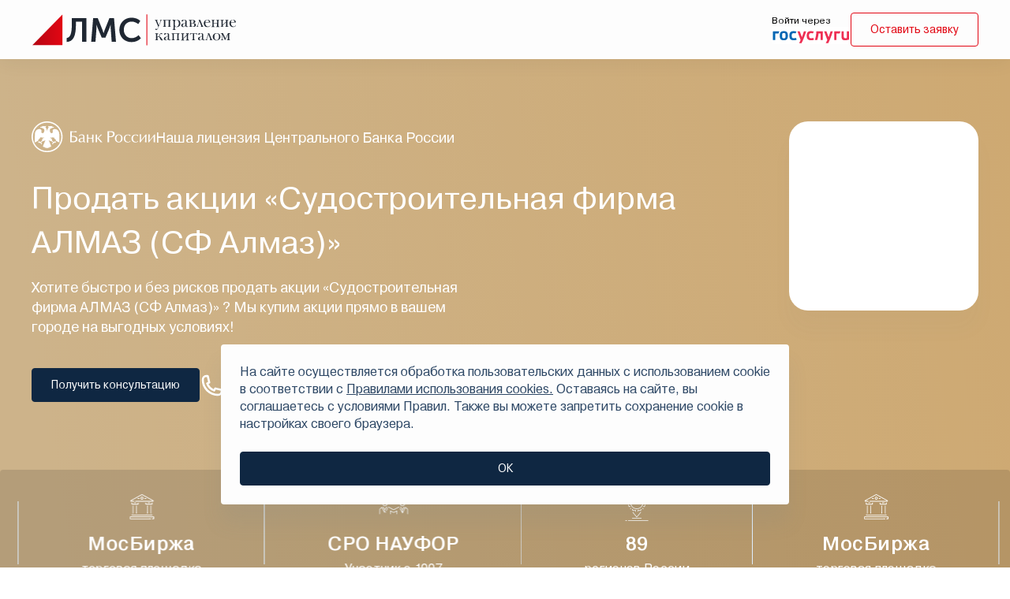

--- FILE ---
content_type: text/html; charset=UTF-8
request_url: https://www.lmsic.com/prodat-akcii/skupka_akcij_sudostroitelnaya_firma_almaz_sf_almaz/
body_size: 16658
content:
<!doctype html>
<html lang="ru">
<head>
    <meta charset="utf-8">
    <meta name="viewport" content="width=device-width,initial-scale=1,maximum-scale=1,user-scalable=no">

	<meta name="DESCRIPTION" content="В компании ЛМС можно продать акции Судостроительная фирма АЛМАЗ (СФ Алмаз) по выгодной цене. ✅ Без скрытых комиссий. ✅ Все расчеты за один день! ✅ Более подробная информация по номеру 8(800)-101-53-39. ☎ Звоните!" />
<link rel="canonical" href="https://www.lmsic.com/prodat-akcii/skupka_akcij_sudostroitelnaya_firma_almaz_sf_almaz/" />
<meta http-equiv="Content-Type" content="text/html; charset=UTF-8" />
<meta name="description" content="В компании ЛМС можно продать акции Судостроительная фирма АЛМАЗ (СФ Алмаз) по выгодной цене. ✅ Без скрытых комиссий. ✅ Все расчеты за один день! ✅ Более подробная информация по номеру 8(800)-101-53-39. ☎ Звоните!" />
<link rel="canonical" href="https://www.lmsic.com/prodat-akcii/skupka_akcij_sudostroitelnaya_firma_almaz_sf_almaz/" />
<link href="https://cdn.jsdelivr.net/npm/@fancyapps/ui/dist/fancybox.css" type="text/css"  rel="stylesheet" />
<link href="/local/templates/.default/components/bitrix/news.list/faq/style.css?17556734211165" type="text/css"  rel="stylesheet" />
<link href="/assets/main.css?1751271480175668" type="text/css"  data-template-style="true"  rel="stylesheet" />
<link href="/local/templates/emitent/template_styles.css?17637181261219" type="text/css"  data-template-style="true"  rel="stylesheet" />
	    <title>Продать акции Судостроительная фирма АЛМАЗ (СФ Алмаз): курс, выгодная цена сегодня в компании ЛМС</title>

<!-- Yandex.Metrika counter -->
<noscript><div><img src="https://mc.yandex.ru/watch/57387994" style="position:absolute; left:-9999px;" alt="" /></div></noscript>
<!-- /Yandex.Metrika counter -->

</head>
<body class="page">
<div class="page__wrapper">
    <header class="secondary-header page__header" data-header="">
	            <div class="secondary-header__main">
            <div class="base-container">
                <div class="secondary-header__wrap">
                    <a class="secondary-header__main-link" href="/" aria-current="page">
                        <img class="secondary-header__logo" src="/static/img/logo.svg" alt="">
                    </a>
                    <div class="secondary-header__contacts">
	                    	                                        </div>

                    <div class="secondary-header-personal">
                        <div class="secondary-header-personal__login hidden-xs">Войти через<a class="secondary-header-personal__login-link" href="https://lk.lmsic.com/users/sign_up" aria-label="войти через госуслуги">
                                <svg class=" ">
                                    <use xlink:href="/static/sprite.svg#gosuslugi-text"></use>
                                </svg>
                            </a></div>
                        <a class="header-personal__link visible-xs" href="https://lk.lmsic.com/users/sign_up">
                            <svg class="header-personal__link-icon ">
                                <use xlink:href="/static/sprite.svg#gosuslugi"></use>
                            </svg>
                        </a>
                        <button class="base-button base-button--red" type="button" data-modal="consultationModal">
                            <span>Оставить заявку</span>
                        </button>
                    </div>
                </div>
            </div>
        </div>
        <div class="base-search" data-search>
            <div class="base-search__inner">
                <button class="base-search__close" type="button">
                    <svg class=" ">
                        <use xlink:href="/static/sprite.svg#close"></use>
                    </svg>
                </button>
                <form class="base-search__form" action="/search/" method="POST">
                    <div class="base-input">
                        <label class="base-input__wrap">
                            <span class="base-input__label">Поиск по сайту</span>
                            <input class="base-input__control" data-pristine-required-message="" type="text" name="query" id="query" inputmode="text">
                        </label>
                    </div>
                    <button class="base-button base-button--dark" type="submit"><span>Найти</span></button>
                </form>
            </div>
        </div>
    </header>

<main class="page__main">
    <div class="issuer-page" data-main-page>
        <div class="main-promo  main-promo--single main-promo--issuer">
            <div class="main-promo__main">
                <div class="base-container">
                                        <div class="main-promo__text">
                        <a class="main-promo__top-link" href="http://www.cbr.ru/finorg/foinfo/?ogrn=1027807976680" target="_blank">
                            <img class="main-promo__top-icon" src="/static/img/russian-bank.svg" alt="" aria-hidden="true">
                            <span>Наша лицензия Центрального Банка России</span>
                        </a>
                        <h1 class="main-promo__title">Продать акции «Судостроительная фирма АЛМАЗ (СФ Алмаз)»</h1>
                        <p class="main-promo__desc">Хотите быстро и без рисков продать акции «Судостроительная фирма АЛМАЗ (СФ Алмаз)» ?
                            Мы купим акции прямо в вашем городе на выгодных условиях!</p>
                        <div class="main-promo__callback">
                            <button class="base-button base-button--dark" type="button" data-modal="sellModal">
                                <span>Получить консультацию</span>
                            </button>
                            <p class="main-promo__callback-text">
                                <svg class="main-promo__callback-icon ">
                                    <use xlink:href="/static/sprite.svg#call"></use>
                                </svg>
                                Или по телефону:<a href="tel:8 (800) 101-53-39">8 (800) 101-53-39</a></p>
                        </div>
                                                <div class="main-promo__img-wrap">
                            <img class="main-promo__img" src=""></div>
                    </div>
                </div>
	            <div class="main-promo__nav">
    <ul class="main-promo__nav-list marquee">
		            <li class="main-promo__nav-item">
                <div href="" class="main-promo__nav-btn">
                    <img class="main-promo__nav-icon" src="/upload/iblock/a63/z9rgl8v0l4nw9nex2uvc0q1cb7qc2mkd.svg">
                    <span class="main-promo__nav-name">89</span>
                    <span class="main-promo__nav-note">регионов России</span>
                </div>
            </li>
		            <li class="main-promo__nav-item">
                <div href="" class="main-promo__nav-btn">
                    <img class="main-promo__nav-icon" src="/upload/iblock/b5f/633sr4mlxc2yy32khw0q9qog36l73i4s.svg">
                    <span class="main-promo__nav-name">МосБиржа</span>
                    <span class="main-promo__nav-note">торговая площадка</span>
                </div>
            </li>
		            <li class="main-promo__nav-item">
                <a href="https://naufor.ru/tree.asp?n=13092" class="main-promo__nav-btn">
                    <img class="main-promo__nav-icon" src="/upload/iblock/084/y8b0un09dyojx2kua3s6sf1edhe7bhfv.svg">
                    <span class="main-promo__nav-name">СРО НАУФОР</span>
                    <span class="main-promo__nav-note">Участник с 1997</span>
                </a>
            </li>
		    </ul>
    <ul class="main-promo__nav-list marquee" aria-hidden="true">
	                <li class="main-promo__nav-item">
                <div href="" class="main-promo__nav-btn">
                    <img class="main-promo__nav-icon" src="/upload/iblock/a63/z9rgl8v0l4nw9nex2uvc0q1cb7qc2mkd.svg">
                    <span class="main-promo__nav-name">89</span>
                    <span class="main-promo__nav-note">регионов России</span>
                </div>
            </li>
	                <li class="main-promo__nav-item">
                <div href="" class="main-promo__nav-btn">
                    <img class="main-promo__nav-icon" src="/upload/iblock/b5f/633sr4mlxc2yy32khw0q9qog36l73i4s.svg">
                    <span class="main-promo__nav-name">МосБиржа</span>
                    <span class="main-promo__nav-note">торговая площадка</span>
                </div>
            </li>
	                <li class="main-promo__nav-item">
                <a href="https://naufor.ru/tree.asp?n=13092" class="main-promo__nav-btn">
                    <img class="main-promo__nav-icon" src="/upload/iblock/084/y8b0un09dyojx2kua3s6sf1edhe7bhfv.svg">
                    <span class="main-promo__nav-name">СРО НАУФОР</span>
                    <span class="main-promo__nav-note">Участник с 1997</span>
                </a>
            </li>
	        </ul>
</div>
            </div>
        </div>
        <section class="services-problems  services-problems--gold services-problems--no-arrow">
            <div class="base-container">
                <div class="services-problems__wrap">
                    <div class="services-problems__title-wrap">
                        <h2 class="services-problems__title">
                            АО «Инвестиционная компания ЛМС» приглашает всех, кто желает продать акции <span>«Судостроительная фирма АЛМАЗ (СФ Алмаз)»</span>
                        </h2>
                        <div class="services-problems__callback hidden-sm">
                            <button class="base-button base-button--primary" type="button"  data-modal="sellModal">
                                <span>Оставить заявку</span>
                            </button>
                        </div>
                    </div>
                    <ul class="services-problems__list">
                        <li class="services-problems__list-item">Без скрытых комиссий и сборов</li>
                        <li class="services-problems__list-item">Прозрачные и понятные условия договора</li>
                        <li class="services-problems__list-item">Цены акций фиксируются в документах</li>
                        <li class="services-problems__list-item">Тщательно подбираем взаимовыгодные условия</li>
                    </ul>
                    <div class="services-problems__callback visible-sm">
                        <button class="base-button base-button--primary" type="button"  data-modal="sellModal">
                            <span>Оставить заявку</span>
                        </button>
                    </div>
                </div>
            </div>
        </section>
	    
<section class="services-sale">
    <div class="base-container">
        <h2 class="services-sale__title">Процесс продажи акций</h2>
        <div class="services-sale__wrap">
            <div class="sale-card sale-card--1">
                <h3 class="sale-card__title">
                    <span class="sale-card__title-num">1.</span>
                    <span>Обсуждаем цену</span>
                </h3>
                <p class="sale-card__text">
                    <span>
                        Вы звоните нам или оставляете заявку на сайте и мы связываемся с вами                    </span>
                </p>
            </div>
                            <div class="services-sale__arrow-card services-sale__arrow-card--1"><span></span></div>
                <div class="sale-card sale-card--2">
                <h3 class="sale-card__title">
                    <span class="sale-card__title-num">2.</span>
                    <span> Получаете деньги</span>
                </h3>
                <p class="sale-card__text">
                    <span>Мы сами бесплатно
подготавливаем все документы для продажи акций</span>
                </p>
            </div>
            	                        <div class="sale-info hidden-xs">
                    <div class="sale-info__callback">
                        <button class="base-button base-button--dark" type="button"  data-modal="consultationModal">
                            <span>Узнать стоимость акций</span>
                        </button>
                        <p class="sale-info__callback-text">
                            <svg class="sale-info__callback-icon ">
                                <use xlink:href="/static/sprite.svg#call"></use>
                            </svg>
                            Или по телефону:<a href="tel:8 (800) 101-53-39">8 (800) 101-53-39</a></p>
                    </div>
                </div>
                <div class="services-sale__arrow-card"></div>
                <div class="services-sale__arrow-card services-sale__arrow-card--2"><span></span></div>
                <div class="sale-card sale-card--4">
                <h3 class="sale-card__title">
                    <span class="sale-card__title-num">4.</span>
                    <span>Оформляем договор</span>
                </h3>
                <p class="sale-card__text">
                    <span>Вы получаете сразу
всю сумму в день сделки до передачи нам акций</span>
                </p>
            </div>
	        	                        <div class="services-sale__arrow-card services-sale__arrow-card--3"><span></span></div>
                <div class="sale-card sale-card--3">
                <h3 class="sale-card__title">
                    <span class="sale-card__title-num">3.</span>
                    <span>Встречаемся</span>
                </h3>
                <p class="sale-card__text">
                    <span>Вы сможете встретиться
с нашим представителем
в день обращения</span>
                </p>
            </div>
	        
        </div>

        <div class="sale-info visible-xs">
            <div class="sale-info__callback">
                <button class="base-button base-button--dark" type="button"  data-modal="consultationModal">
                    <span>Узнать стоимость акций</span>
                </button>
                <p class="sale-info__callback-text">
                    <svg class="sale-info__callback-icon ">
                        <use xlink:href="/static/sprite.svg#call"></use>
                    </svg>
                    Или по телефону:<a href="tel:8 (800) 101-53-39">8 (800) 101-53-39</a></p>
            </div>
        </div>
    </div>
</section>                <section class="documents-section" data-documents>
            <div class="base-container"><h2 class="documents-section__title">
                    Какие понадобятся документы для покупки акций «Судостроительная фирма АЛМАЗ (СФ Алмаз)»?</h2>
                <div class="documents-section__nav">
                    <ul class="documents-section__nav-list">
                        <li class="documents-section__nav-item">
                            <button class="documents-section__nav-btn _active" type="button" data-documents-trigger="1">
                                Я - акционер
                            </button>
                        </li>
                        <li class="documents-section__nav-item">
                            <button class="documents-section__nav-btn" type="button" data-documents-trigger="2">
                                Я - доверенное лицо
                            </button>
                        </li>
                    </ul>
                </div>
                <div class="documents-section__content">
                    <div class="documents-section__tab _active" data-documents-content="1">
                        <div class="documents-section__item">
                            <h3 class="documents-section__item-title">1. Паспорт гражданина РФ</h3>
                            <p class="documents-section__item-text">в нем обязательно должен быть штамп на 19
                                странице с указанием паспорта, который был в момент получения акций, если акционер
                                не обновлял данные в регистраторе на новый паспорт</p>
                        </div>
                        <div class="documents-section__item">
                            <h3 class="documents-section__item-title">2. Документы, подтверждающие ваше право владения акциями «Судостроительная фирма АЛМАЗ (СФ Алмаз)»</h3>
                            <p class="documents-section__item-text">выписка из официального реестра акционеров,
                                письмо о голосовании на собрании держателей ценных бумаг или о получении дивидендов,
                                или другие документы</p>
                        </div>
                    </div>
                    <div class="documents-section__tab" data-documents-content="2">
                        <div class="documents-section__item">
                            <h3 class="documents-section__item-title">
                                1. Документы, подтверждающие ваше право владения акциями «Судостроительная фирма АЛМАЗ (СФ Алмаз)»
                            </h3>
                            <p class="documents-section__item-text">выписка из официального реестра акционеров,
                                письмо о голосовании на собрании держателей ценных бумаг или о получении дивидендов,
                                или другие документы</p>
                        </div>
                    </div>
                </div>
                <div class="documents-section__callback">
                    <button class="base-button base-button--dark" type="button"  data-modal="sellModal">
                        <span>Оставить заявку</span>
                    </button>
                    <p class="documents-section__callback-text">
                        <svg class="documents-section__callback-icon ">
                            <use xlink:href="/static/sprite.svg#call"></use>
                        </svg>
                        Или по телефону:<a href="tel:8 (800) 101-53-39">8 (800) 101-53-39</a>
                    </p>
                </div>
            </div>
        </section>
		    <section class="services-issuers" id="services-issuers">
        <div class="base-container" data-loaded>
            <h2 class="services-issuers__title">Популярные эмитенты</h2>
            <form class="services-issuers__form" action="">
                <label class="services-issuers__form-control">
                    <input class="services-issuers__form-input" value="" name="q" type="text" placeholder="Поиск по названию компании">
                </label>
                <button class="base-button base-button--grey" type="submit">
                    <span class="services-issuers__form-search">
                        <span class="hidden-xs">Найти</span>
                        <svg class="services-issuers__form-icon ">
                            <use xlink:href="/static/sprite.svg#search"></use>
                        </svg>
                    </span>
                </button>
            </form>
              <ul class="services-issuers__list" data-loaded-list>
	            		                                <li>
                        <a class="services-issuers__link" href="/prodat-akcii/skupka_akcij_vyborgskogo_sudostroitelnogo_zavoda/" target="_blank">
                            <span>Выборгский судостроительный завод</span>
                        </a>
                    </li>
		            	            		                                <li>
                        <a class="services-issuers__link" href="/prodat-akcii/skupka_akcij_sudohodnoj_kompanii_volzhskoe_parohodstvo_volga_flot/" target="_blank">
                            <span>Судоходной компании Волжское пароходство Волга-флот</span>
                        </a>
                    </li>
		            	            		                                <li>
                        <a class="services-issuers__link" href="/prodat-akcii/skupka_akcij_severo_zapadnogo_parohodstva_szp/" target="_blank">
                            <span>Северо-Западный пароходства (СЗП)</span>
                        </a>
                    </li>
		            	            		                                <li>
                        <a class="services-issuers__link" href="/prodat-akcii/skupka_akcij_donskogo_zavoda_radiodetalej_dzrd/" target="_blank">
                            <span>Донской завода радиодеталей (ДЗРД)</span>
                        </a>
                    </li>
		            	            		                                <li>
                        <a class="services-issuers__link" href="/prodat-akcii/skupka_akcij_muromskogo_strelochnogo_zavoda_ao_msz/" target="_blank">
                            <span>Муромский стрелочный завод (АО МСЗ)</span>
                        </a>
                    </li>
		            	            		                                <li>
                        <a class="services-issuers__link" href="/prodat-akcii/skupka_akcij_sberbank/" target="_blank">
                            <span>ПАО Сбербанк</span>
                        </a>
                    </li>
		            	            		                                <li>
                        <a class="services-issuers__link" href="/prodat-akcii/skupka_akcij_ao_nsrz/" target="_blank">
                            <span>АО НСРЗ</span>
                        </a>
                    </li>
		            	            		                                <li>
                        <a class="services-issuers__link" href="/prodat-akcii/skupka_akcij_chmk_chelyabinskij_metallurgicheskij_kombinat/" target="_blank">
                            <span>ПАО ЧМК (Челябинский металлургический комбинат)</span>
                        </a>
                    </li>
		            	            		                                <li>
                        <a class="services-issuers__link" href="/prodat-akcii/skupka_akcij_ehlemash_msz/" target="_blank">
                            <span>ПАО Элемаш (МСЗ)</span>
                        </a>
                    </li>
		            	            		                                <li>
                        <a class="services-issuers__link" href="/prodat-akcii/skupka_akcij_ugolnaya_kompaniya_raspadskaya/" target="_blank">
                            <span>ПАО Угольная компания Распадская</span>
                        </a>
                    </li>
		            	                        </ul>
  
                        <div class="services-issuers__bottom" data-pagination>
		        <!--'start_frame_cache_Y7Urj6'--><!--'end_frame_cache_Y7Urj6'-->            </div>
        </div>
    </section>
	    <section class="main-advantages">
    <div class="base-container">
        <h2 class="main-advantages__title">Почему выбирают нас</h2>
        <ul class="main-advantages__list">
                            <li class="main-advantages__list-item">
                    <article class="advantages-card">
                        <div class="advantages-card__head">
                            <img class="advantages-card__icon" src="/upload/iblock/fae/hzsguaw09av4ldc4254gpy4ei5vma0z9.svg">
                            <h3 class="advantages-card__title">Гибкость в решении вопросов</h3>
                        </div>
                        <div class="advantages-card__text">
                          <ul>
	<li>Профессиональный подход к каждому клиенту</li>
	<li>Понимание региональной специфики - мы представлены во всех регионах страны</li>
</ul>                        </div>
                    </article>
                </li>
                            <li class="main-advantages__list-item">
                    <article class="advantages-card">
                        <div class="advantages-card__head">
                            <img class="advantages-card__icon" src="/upload/iblock/4ac/oi4ejxw9c9czhm1xsozpl2yh8e9ya9gb.svg">
                            <h3 class="advantages-card__title">Надёжность</h3>
                        </div>
                        <div class="advantages-card__text">
                          <ul>
	<li>Более 30 лет на рынке</li>
	<li>Лицензия Центрального Банка России</li>
	<li>Соблюдаем требования Регулятора</li>
</ul>                        </div>
                    </article>
                </li>
                            <li class="main-advantages__list-item">
                    <article class="advantages-card">
                        <div class="advantages-card__head">
                            <img class="advantages-card__icon" src="/upload/iblock/a9a/fb6ptd8ni1y87ibkpohth4vpnuflyvr5.svg">
                            <h3 class="advantages-card__title">Конфиденциальность</h3>
                        </div>
                        <div class="advantages-card__text">
                          <ul>
	<li>АО «Инвестиционная компания ЛМС»&nbsp;практически единственный независимый (не аффилированный с другими структурами и участниками рынка) профессиональный участник</li>
</ul>                        </div>
                    </article>
                </li>
                            <li class="main-advantages__list-item">
                    <article class="advantages-card">
                        <div class="advantages-card__head">
                            <img class="advantages-card__icon" src="/upload/iblock/2db/11zzhzsa06r1ueawf2of0y4fve6lsff7.svg">
                            <h3 class="advantages-card__title">Экспертность и профессионализм</h3>
                        </div>
                        <div class="advantages-card__text">
                          <ul>
	<li>Профессиональный участник рынка</li>
	<li>Колоссальный опыт переговоров - более 500 закрытых сделок</li>
	<li>Решение задачи в рамках заданной доходности и бюджетов</li>
	<li>Высокая скорость реализации задач</li>
</ul>                        </div>
                    </article>
                </li>
                    </ul>
        <div class="main-advantages__info"><p>Получите доступ к 30-летнему опыту на рынке инвестиций</p>
            <button class="base-button base-button--base" type="button" data-modal="consultationModal"><span>Получить консультацию</span>
            </button>
        </div>
    </div>
</section>
	    <section class="main-team">
    <div class="base-container"><h2 class="main-team__title">Наши кейсы и команда</h2>
        <div class="base-slider main-team__slider">
            <div class="swiper main-team__slider" data-base-class="main-team" data-main-team-slider>
                <div class="swiper-wrapper">
	                                        <div class="swiper-slide">
                        <article class="team-card">
                            <div class="team-card__top">
                                <div class="team-card__info">
                                                                            <a class="team-card__tag" href="/analytics/otc/">Внебиржевой рынок</a>
                                                                        <p class="team-card__name">АО «ЛОМО»</p>
                                    <p class="team-card__location"></p>
                                                                            <div class="team-card__info-row">
                                                                                            <div class="team-card__info-item">
                                                    <span class="team-card__info-note">Выручка эмитента по итогам 2023 г.</span>
                                                    <span class="team-card__info-value">8,5 млрд. рублей</span>
                                                </div>
                                                                                            <div class="team-card__info-item">
                                                    <span class="team-card__info-note">Консолидированная доля уставного капитала </span>
                                                    <span class="team-card__info-value">2.02 %</span>
                                                </div>
                                                                                            <div class="team-card__info-item">
                                                    <span class="team-card__info-note">Сделок с миноритарными акционерами</span>
                                                    <span class="team-card__info-value">311</span>
                                                </div>
                                                                                            <div class="team-card__info-item">
                                                    <span class="team-card__info-note">Общая стоимость проекта</span>
                                                    <span class="team-card__info-value">90 млн.  рублей</span>
                                                </div>
                                                                                    </div>
                                                                    </div>
                                                                    <div class="team-card__person">
                                                                                    <img class="team-card__person-avatar" alt="" loading="lazy"
                                                 src="/upload/iblock/dca/tkml2xv2elxo5xg9909kojjlftbyuagu.jpg"
                                            >
                                                                                <div class="team-card__person-info">
                                            <div class="team-card__person-main">
                                                <span class="team-card__person-name">Турундаев Владимир</span>
                                                <span class="team-card__person-position">Начальник отдела сервиса департамента активных операций</span>
                                            </div>
                                            <div class="team-card__person-btn hidden-xs">
                                                <button class="base-button base-button--grey" type="button" data-modal="consultationModal">
                                                    <span>Консультация</span>
                                                </button>
                                            </div>
                                        </div>
                                        <div class="team-card__person-btn visible-xs">
                                            <button class="base-button base-button--grey" type="button" data-modal="consultationModal">
                                                <span>Консультация</span>
                                            </button>
                                        </div>
                                    </div>
                                                                </div>
                                                    </article>
                    </div>
                                            <div class="swiper-slide">
                        <article class="team-card">
                            <div class="team-card__top">
                                <div class="team-card__info">
                                                                            <a class="team-card__tag" href="/analytics/otc/">Внебиржевой рынок</a>
                                                                        <p class="team-card__name">АО «Ванинский морской торговый порт»</p>
                                    <p class="team-card__location"></p>
                                                                            <div class="team-card__info-row">
                                                                                            <div class="team-card__info-item">
                                                    <span class="team-card__info-note">Выручка эмитента по итогам 2023 г.</span>
                                                    <span class="team-card__info-value">5 млрд. рублей</span>
                                                </div>
                                                                                            <div class="team-card__info-item">
                                                    <span class="team-card__info-note">Консолидированная доля уставного капитала </span>
                                                    <span class="team-card__info-value">2 %</span>
                                                </div>
                                                                                            <div class="team-card__info-item">
                                                    <span class="team-card__info-note">Сделок с миноритарными акционерами</span>
                                                    <span class="team-card__info-value">196</span>
                                                </div>
                                                                                            <div class="team-card__info-item">
                                                    <span class="team-card__info-note">Общая стоимость проекта</span>
                                                    <span class="team-card__info-value">104 млн. рублей</span>
                                                </div>
                                                                                    </div>
                                                                    </div>
                                                                    <div class="team-card__person">
                                                                                    <img class="team-card__person-avatar" alt="" loading="lazy"
                                                 src="/upload/iblock/dca/tkml2xv2elxo5xg9909kojjlftbyuagu.jpg"
                                            >
                                                                                <div class="team-card__person-info">
                                            <div class="team-card__person-main">
                                                <span class="team-card__person-name">Турундаев Владимир</span>
                                                <span class="team-card__person-position">Начальник отдела сервиса департамента активных операций</span>
                                            </div>
                                            <div class="team-card__person-btn hidden-xs">
                                                <button class="base-button base-button--grey" type="button" data-modal="consultationModal">
                                                    <span>Консультация</span>
                                                </button>
                                            </div>
                                        </div>
                                        <div class="team-card__person-btn visible-xs">
                                            <button class="base-button base-button--grey" type="button" data-modal="consultationModal">
                                                <span>Консультация</span>
                                            </button>
                                        </div>
                                    </div>
                                                                </div>
                                                    </article>
                    </div>
                                            <div class="swiper-slide">
                        <article class="team-card">
                            <div class="team-card__top">
                                <div class="team-card__info">
                                                                            <a class="team-card__tag" href="/analytics/otc/">Внебиржевой рынок</a>
                                                                        <p class="team-card__name">АО «Сибирская энергетическая компания» (СИБЭКО)</p>
                                    <p class="team-card__location"></p>
                                                                            <div class="team-card__info-row">
                                                                                            <div class="team-card__info-item">
                                                    <span class="team-card__info-note">Выручка эмитента по итогам 2022 г.</span>
                                                    <span class="team-card__info-value">38 млрд. рублей</span>
                                                </div>
                                                                                            <div class="team-card__info-item">
                                                    <span class="team-card__info-note">Консолидированная доля уставного капитала </span>
                                                    <span class="team-card__info-value">0.65 %</span>
                                                </div>
                                                                                            <div class="team-card__info-item">
                                                    <span class="team-card__info-note">Сделок с миноритарными акционерами</span>
                                                    <span class="team-card__info-value">423</span>
                                                </div>
                                                                                            <div class="team-card__info-item">
                                                    <span class="team-card__info-note">Общая стоимость проекта</span>
                                                    <span class="team-card__info-value">220 млн. рублей</span>
                                                </div>
                                                                                    </div>
                                                                    </div>
                                                                    <div class="team-card__person">
                                                                                    <img class="team-card__person-avatar" alt="" loading="lazy"
                                                 src="/upload/iblock/dca/tkml2xv2elxo5xg9909kojjlftbyuagu.jpg"
                                            >
                                                                                <div class="team-card__person-info">
                                            <div class="team-card__person-main">
                                                <span class="team-card__person-name">Турундаев Владимир</span>
                                                <span class="team-card__person-position">Начальник отдела сервиса департамента активных операций</span>
                                            </div>
                                            <div class="team-card__person-btn hidden-xs">
                                                <button class="base-button base-button--grey" type="button" data-modal="consultationModal">
                                                    <span>Консультация</span>
                                                </button>
                                            </div>
                                        </div>
                                        <div class="team-card__person-btn visible-xs">
                                            <button class="base-button base-button--grey" type="button" data-modal="consultationModal">
                                                <span>Консультация</span>
                                            </button>
                                        </div>
                                    </div>
                                                                </div>
                                                    </article>
                    </div>
                                            <div class="swiper-slide">
                        <article class="team-card">
                            <div class="team-card__top">
                                <div class="team-card__info">
                                                                            <a class="team-card__tag" href="/analytics/otc/">Внебиржевой рынок</a>
                                                                        <p class="team-card__name">АО «ММТП»</p>
                                    <p class="team-card__location">Мурманск</p>
                                                                            <div class="team-card__info-row">
                                                                                            <div class="team-card__info-item">
                                                    <span class="team-card__info-note">Выручка эмитента по итогам 2022 г.</span>
                                                    <span class="team-card__info-value">10,7 млрд. рублей</span>
                                                </div>
                                                                                            <div class="team-card__info-item">
                                                    <span class="team-card__info-note">Консолидированная доля уставного капитала</span>
                                                    <span class="team-card__info-value">9.38 %</span>
                                                </div>
                                                                                            <div class="team-card__info-item">
                                                    <span class="team-card__info-note">Сделок с миноритарными акционерами</span>
                                                    <span class="team-card__info-value">1081</span>
                                                </div>
                                                                                            <div class="team-card__info-item">
                                                    <span class="team-card__info-note">Общая стоимость проекта</span>
                                                    <span class="team-card__info-value">1,4 млрд. рублей</span>
                                                </div>
                                                                                    </div>
                                                                    </div>
                                                                    <div class="team-card__person">
                                                                                    <img class="team-card__person-avatar" alt="" loading="lazy"
                                                 src="/upload/iblock/dca/tkml2xv2elxo5xg9909kojjlftbyuagu.jpg"
                                            >
                                                                                <div class="team-card__person-info">
                                            <div class="team-card__person-main">
                                                <span class="team-card__person-name">Турундаев Владимир</span>
                                                <span class="team-card__person-position">Начальник отдела сервиса департамента активных операций</span>
                                            </div>
                                            <div class="team-card__person-btn hidden-xs">
                                                <button class="base-button base-button--grey" type="button" data-modal="consultationModal">
                                                    <span>Консультация</span>
                                                </button>
                                            </div>
                                        </div>
                                        <div class="team-card__person-btn visible-xs">
                                            <button class="base-button base-button--grey" type="button" data-modal="consultationModal">
                                                <span>Консультация</span>
                                            </button>
                                        </div>
                                    </div>
                                                                </div>
                                                    </article>
                    </div>
                                            <div class="swiper-slide">
                        <article class="team-card">
                            <div class="team-card__top">
                                <div class="team-card__info">
                                                                            <a class="team-card__tag" href="/analytics/otc/">Внебиржевой рынок</a>
                                                                        <p class="team-card__name">АО «Богучанская ГЭС»</p>
                                    <p class="team-card__location"></p>
                                                                            <div class="team-card__info-row">
                                                                                            <div class="team-card__info-item">
                                                    <span class="team-card__info-note">Краткое описание идеи</span>
                                                    <span class="team-card__info-value">Выкуп ценных бумаг и возврат к дивидендным выплатам</span>
                                                </div>
                                                                                            <div class="team-card__info-item">
                                                    <span class="team-card__info-note">Результат идеи</span>
                                                    <span class="team-card__info-value">Компания провела выкуп ценных бумаг в связи с одобрением крупной сделки</span>
                                                </div>
                                                                                            <div class="team-card__info-item">
                                                    <span class="team-card__info-note">Фактическая доходность инвестиционной идеи</span>
                                                    <span class="team-card__info-value">до 300%</span>
                                                </div>
                                                                                            <div class="team-card__info-item">
                                                    <span class="team-card__info-note">Срок реализации инвестиционной идеи</span>
                                                    <span class="team-card__info-value">5 лет</span>
                                                </div>
                                                                                    </div>
                                                                    </div>
                                                                    <div class="team-card__person">
                                                                                <div class="team-card__person-info">
                                            <div class="team-card__person-main">
                                                <span class="team-card__person-name">Матюшин Даниил</span>
                                                <span class="team-card__person-position">Старший аналитик аналитического отдела</span>
                                            </div>
                                            <div class="team-card__person-btn hidden-xs">
                                                <button class="base-button base-button--grey" type="button" data-modal="consultationModal">
                                                    <span>Консультация</span>
                                                </button>
                                            </div>
                                        </div>
                                        <div class="team-card__person-btn visible-xs">
                                            <button class="base-button base-button--grey" type="button" data-modal="consultationModal">
                                                <span>Консультация</span>
                                            </button>
                                        </div>
                                    </div>
                                                                </div>
                                                    </article>
                    </div>
                                            <div class="swiper-slide">
                        <article class="team-card">
                            <div class="team-card__top">
                                <div class="team-card__info">
                                                                            <a class="team-card__tag" href="/analytics/otc/">Внебиржевой рынок</a>
                                                                        <p class="team-card__name">АО «Агрофирма Мценская»</p>
                                    <p class="team-card__location"></p>
                                                                            <div class="team-card__info-row">
                                                                                            <div class="team-card__info-item">
                                                    <span class="team-card__info-note">Краткое описание идеи</span>
                                                    <span class="team-card__info-value">Повышение payout с 5% и органическое развитие сегмента сельского хозяйства</span>
                                                </div>
                                                                                            <div class="team-card__info-item">
                                                    <span class="team-card__info-note">Результат идеи</span>
                                                    <span class="team-card__info-value">Компания увеличила payout с 5% до 10%, чистая прибыль сельскохозяйственной компании с 2019 по 2022 годы выросла в 3 раза</span>
                                                </div>
                                                                                            <div class="team-card__info-item">
                                                    <span class="team-card__info-note">Фактическая доходность инвестиционной идеи</span>
                                                    <span class="team-card__info-value">до 1000%</span>
                                                </div>
                                                                                            <div class="team-card__info-item">
                                                    <span class="team-card__info-note">Срок реализации инвестиционной идеи</span>
                                                    <span class="team-card__info-value">5 лет</span>
                                                </div>
                                                                                    </div>
                                                                    </div>
                                                                    <div class="team-card__person">
                                                                                <div class="team-card__person-info">
                                            <div class="team-card__person-main">
                                                <span class="team-card__person-name">Матюшин Даниил</span>
                                                <span class="team-card__person-position">Старший аналитик аналитического отдела</span>
                                            </div>
                                            <div class="team-card__person-btn hidden-xs">
                                                <button class="base-button base-button--grey" type="button" data-modal="consultationModal">
                                                    <span>Консультация</span>
                                                </button>
                                            </div>
                                        </div>
                                        <div class="team-card__person-btn visible-xs">
                                            <button class="base-button base-button--grey" type="button" data-modal="consultationModal">
                                                <span>Консультация</span>
                                            </button>
                                        </div>
                                    </div>
                                                                </div>
                                                    </article>
                    </div>
                                            <div class="swiper-slide">
                        <article class="team-card">
                            <div class="team-card__top">
                                <div class="team-card__info">
                                                                            <a class="team-card__tag" href="/analytics/otc/">Внебиржевой рынок</a>
                                                                        <p class="team-card__name">ПАО «НБАМР»</p>
                                    <p class="team-card__location"></p>
                                                                            <div class="team-card__info-row">
                                                                                            <div class="team-card__info-item">
                                                    <span class="team-card__info-note">Краткое описание идеи</span>
                                                    <span class="team-card__info-value">Выкуп ценных бумаг и выплата крупных дивидендов в связи с экспортно-ориентированной деятельностью компании</span>
                                                </div>
                                                                                            <div class="team-card__info-item">
                                                    <span class="team-card__info-note">Результат идеи</span>
                                                    <span class="team-card__info-value">Компания провела выкуп ценных бумаг в связи с реорганизацией</span>
                                                </div>
                                                                                            <div class="team-card__info-item">
                                                    <span class="team-card__info-note">Фактическая доходность инвестиционной идеи</span>
                                                    <span class="team-card__info-value">до 550%</span>
                                                </div>
                                                                                            <div class="team-card__info-item">
                                                    <span class="team-card__info-note">Срок реализации инвестиционной идеи</span>
                                                    <span class="team-card__info-value">4 года</span>
                                                </div>
                                                                                    </div>
                                                                    </div>
                                                                    <div class="team-card__person">
                                                                                <div class="team-card__person-info">
                                            <div class="team-card__person-main">
                                                <span class="team-card__person-name">Матюшин Даниил</span>
                                                <span class="team-card__person-position">Старший аналитик аналитического отдела</span>
                                            </div>
                                            <div class="team-card__person-btn hidden-xs">
                                                <button class="base-button base-button--grey" type="button" data-modal="consultationModal">
                                                    <span>Консультация</span>
                                                </button>
                                            </div>
                                        </div>
                                        <div class="team-card__person-btn visible-xs">
                                            <button class="base-button base-button--grey" type="button" data-modal="consultationModal">
                                                <span>Консультация</span>
                                            </button>
                                        </div>
                                    </div>
                                                                </div>
                                                    </article>
                    </div>
                                    </div>
            </div>
            <div class="base-slider__navigation main-team__navigation">
                <button class="swiper-navigation-prev base-slider__prev main-team__prev">
                    <svg class="">
                        <use xlink:href="/static/sprite.svg#arrow-left"></use>
                    </svg>
                </button>
                <button class="swiper-navigation-next base-slider__next main-team__next">
                    <svg class="">
                        <use xlink:href="/static/sprite.svg#arrow-right"></use>
                    </svg>
                </button>
            </div>
            <div class="swiper-pagination main-team__pagination"></div>
        </div>
        <div class="main-team__bottom">
            <a class="base-button base-button--white" href="/about/cases/" target="_self">
                <span>Больше наших кейсов</span>
            </a>
        </div>
                    <div class="main-team__callback">
                <button class="base-button base-button--dark" type="button"  data-modal="consultationModal">
                    <span>Оставить заявку</span>
                </button>
                <p class="main-team__callback-text">
                    <svg class="main-team__callback-icon ">
                        <use xlink:href="/static/sprite.svg#call"></use>
                    </svg>
                    Или по телефону:<a href="tel:8 (800) 101-53-39">8 (800) 101-53-39</a>
                </p>
            </div>
            </div>
</section>	    <section class="main-ideas">
    <div class="base-container"><h2 class="main-ideas__title">Инвестиционные идеи</h2>
        <ul class="main-ideas__list">
                            <li class="main-ideas__list-item">
                    <article class="idea-card">
                        <div class="idea-card__front">
                            <div class="idea-card__img">
                                                                    <img src="/upload/sprint.options/ef0/yi6g63auymkw6zaegsy14elx77ny8b28.png" alt="" loading="lazy">
                                                                <h3 class="idea-card__title">ФосАгро продолжает выплачивать дивиденды «в долг»</h3>
                            </div>
                            <div class="idea-card__bottom">
                                                                    <span class="idea-card__day-idea">Идея дня</span>
                                	                                                                                        </div>
                        </div>
                        <div class="idea-card__back">
                                                        <span class="idea-card__day-idea">Идея дня</span>
                                                                                    <div class="idea-card__inner-title">ФосАгро продолжает выплачивать дивиденды «в долг»</div>
                                                        <p class="idea-card__text">Компания ФосАгро представила нейтральные финансовые результаты по МСФО по итогам 2024 года. Выручка производителя удобрений увеличилась на 15,3% до 507,69 млрд руб., а чистая прибыль ФосАгро сократилась на 1,9% до 84,47 млрд руб.<br>
 <br>
 На состоявшемся 13 февраля заседании Совет Директоров компании рекомендовал общему собранию акционеров утвердить выплату дивидендов по итогам 2024 года в размере 171 руб. на одну обыкновенную акцию.<br></p>
                                                            <div class="idea-card__btn-wrap">
                                    <a href="https://new.lmsic.com/analytics/ideas/" class="base-button base-button--gold" type="button">
                                        <span>Подробнее</span>
                                    </a>
                                </div>
                                                    </div>
                    </article>
                </li>
                            <li class="main-ideas__list-item">
                    <article class="idea-card">
                        <div class="idea-card__front">
                            <div class="idea-card__img">
                                                                    <img src="/upload/sprint.options/6a7/euqq06ejwpjq9jo3s646qpm0ez2xw2of.png" alt="" loading="lazy">
                                                                <h3 class="idea-card__title">Финансовые результаты Юнипро</h3>
                            </div>
                            <div class="idea-card__bottom">
                                                                    <span class="idea-card__day-idea">Идея дня</span>
                                	                                                                                        </div>
                        </div>
                        <div class="idea-card__back">
                                                        <span class="idea-card__day-idea">Идея дня</span>
                                                                                    <div class="idea-card__inner-title">Финансовые результаты Юнипро</div>
                                                        <p class="idea-card__text">Юнипро опубликовала сильные результаты, однако, вероятность выплаты дивидендов существенно снизилась.</p>
                                                            <div class="idea-card__btn-wrap">
                                    <a href="https://new.lmsic.com/analytics/ideas/" class="base-button base-button--gold" type="button">
                                        <span>Подробнее</span>
                                    </a>
                                </div>
                                                    </div>
                    </article>
                </li>
                    </ul>
        <div class="base-slider main-ideas__slider">
            <div class="swiper main-ideas__slider" data-base-class="main-ideas" data-main-ideas-slider>
                <div class="swiper-wrapper">
	                                        <div class="swiper-slide">
                            <article class="idea-card">
                                <div class="idea-card__front">
                                    <div class="idea-card__img">
				                                                                    <img src="/upload/sprint.options/ef0/yi6g63auymkw6zaegsy14elx77ny8b28.png" alt="" loading="lazy">
				                                                                <h3 class="idea-card__title">ФосАгро продолжает выплачивать дивиденды «в долг»</h3>
                                    </div>
                                    <div class="idea-card__bottom">
				                                                                    <span class="idea-card__day-idea">Идея дня</span>
				                        	                                    				                                                            </div>
                                </div>
                                <div class="idea-card__back">
			                                                                <span class="idea-card__day-idea">Идея дня</span>
			                        			                                                            <div class="idea-card__inner-title">ФосАгро продолжает выплачивать дивиденды «в долг»</div>
			                                                            <p class="idea-card__text">Компания ФосАгро представила нейтральные финансовые результаты по МСФО по итогам 2024 года. Выручка производителя удобрений увеличилась на 15,3% до 507,69 млрд руб., а чистая прибыль ФосАгро сократилась на 1,9% до 84,47 млрд руб.<br>
 <br>
 На состоявшемся 13 февраля заседании Совет Директоров компании рекомендовал общему собранию акционеров утвердить выплату дивидендов по итогам 2024 года в размере 171 руб. на одну обыкновенную акцию.<br></p>
                                    <div class="idea-card__btn-wrap">
                                        <a href="https://new.lmsic.com/analytics/ideas/" class="base-button base-button--gold" type="button">
                                            <span>Подробнее</span>
                                        </a>
                                    </div>
                                </div>
                            </article>
                        </div>
                                            <div class="swiper-slide">
                            <article class="idea-card">
                                <div class="idea-card__front">
                                    <div class="idea-card__img">
				                                                                    <img src="/upload/sprint.options/6a7/euqq06ejwpjq9jo3s646qpm0ez2xw2of.png" alt="" loading="lazy">
				                                                                <h3 class="idea-card__title">Финансовые результаты Юнипро</h3>
                                    </div>
                                    <div class="idea-card__bottom">
				                                                                    <span class="idea-card__day-idea">Идея дня</span>
				                        	                                    				                                                            </div>
                                </div>
                                <div class="idea-card__back">
			                                                                <span class="idea-card__day-idea">Идея дня</span>
			                        			                                                            <div class="idea-card__inner-title">Финансовые результаты Юнипро</div>
			                                                            <p class="idea-card__text">Юнипро опубликовала сильные результаты, однако, вероятность выплаты дивидендов существенно снизилась.</p>
                                    <div class="idea-card__btn-wrap">
                                        <a href="https://new.lmsic.com/analytics/ideas/" class="base-button base-button--gold" type="button">
                                            <span>Подробнее</span>
                                        </a>
                                    </div>
                                </div>
                            </article>
                        </div>
                                    </div>
            </div>
            <div class="swiper-pagination main-ideas__pagination"></div>
        </div>
        <div class="main-ideas__bottom">
            <a class="base-button base-button--grey" href="/analytics/ideas/" target="_self">
                <span>Больше идей</span>
            </a>
        </div>
    </div>
</section>                					
	    <section class="main-callback">
	<div class="base-container">
		<div class="main-callback__wrap">
			<div class="main-callback__desc">
                <img class="main-callback__desc-img" src="/static/img/quiz.png">
				<span class=" main-callback__title--lg">Остались вопросы?</span>
							</div>
			<div class="form-callback" data-callback-form="">
				<form class="form-callback__form" action="/bitrix/services/main/ajax.php?mode=class&c=custom:form&action=saveResult" method="POST" novalidate="true">
					<input type="hidden" name="code" value="result.question">
					<div class="form-callback__form-group">
						<div class="form-callback__form-control">
							<div class="base-input">
                                <label class="base-input__wrap">
                                    <span class="base-input__label">Имя</span>
                                    <input class="base-input__control" name="name" required="" inputmode="text" data-pristine-required-message="Обязательное поле">
                                    <div data-lastpass-icon-root="" style="position: relative !important; height: 0px !important; width: 0px !important; float: left !important;"></div>
                                </label>
							</div>
						</div>
						<div class="form-callback__form-control">
							<div class="base-input">
                                <label class="base-input__wrap">
                                    <span class="base-input__label">Эл. почта</span>
                                    <input class="base-input__control" name="email" inputmode="email" data-pristine-email="" data-pristine-email-message="Укажите корректный e-mail">
                                </label>
							</div>
						</div>
					</div>
                    <div class="form-callback__form-control">
                        <div class="base-input">
                            <label class="base-input__wrap">
                                <span class="base-input__label">Телефон</span>
                                <input class="base-input__control form-modal__form-input"
                                       data-pristine-required
                                       data-pristine-required-message="Обязательное поле"
                                       pattern="/\+7 \([0-9]{3}\) [0-9]{3}-[0-9]{2}-[0-9]{2}/"
                                       data-pristine-pattern-message="Укажите корректный телефон"
                                       type="tel" name="phone" id="phone" required inputmode="text">
                            </label>
                        </div>
                    </div>
					<div class="form-callback__form-control form-callback__form-control--full">
						<div class="base-textarea">
                            <label class="base-textarea__label">Ваш вопрос</label>
                            <textarea class="base-textarea__control" name="message" required="" data-pristine-required-message="Обязательное поле"></textarea>
						</div>
					</div>
                    <div class="form-callback__form-control">
                        <div class="base-checkbox form-modal__form-control">
                            <label class="base-checkbox__wrap">
                                <input class="visually-hidden" name="agree" required="" type="checkbox" data-pristine-required-message="Обязательное поле">
                                <span class="base-checkbox__text">Даю своё&nbsp;<a href="/policies/">согласие на обработку</a>&nbsp;АО «Инвестиционная компания ЛМС», адрес: 191181, г. Санкт-Петербург, наб. реки Мойки, дом 11, лит. А, пом.21-Н, моих персональных данных в целях рассмотрения моего обращения (жалобы) и предоставления (направления) ответа</span>
                            </label>
                        </div>
                    </div>
					                        <div class="form-modal__form-control">
                            <div id="captcha-container" data-captcha data-sitekey="ysc1_pD08V6G8vxsIWmpqvvJENdO5dFG2dFBDjbnjxSXoebea5aca"></div>
                        </div>
										<div class="form-callback__form-bottom">
                       <p class="form-callback__agree">
	                                              </p>
						<button class="base-button base-button--red form-callback__form-btn" type="submit">
							<span>Получить консультацию</span>
                        </button>
					</div>
				</form>
				<div class="form-callback__error"></div>
				<div class="form-callback__result">Ваш вопрос отправлен</div>
			</div>
		</div>
	</div>
</section>    </div>
</main>
<div class="modal" id="sellModal">
    <button class="modal__close" data-modal-close aria-label="Закрыть окно">
        <svg class="modal__close-icon" focusable="false">
            <use xlink:href="/static/sprite.svg#close"></use>
        </svg>
    </button>
    <div class="modal__scroll-container">
        <p class="modal__title" data-modal-title>Пройдите небольшой опрос</p>
		<p class="modal__text" data-modal-text>Ответьте, пожалуйста, на вопросы и отправьте заявку. Наш специалист свяжется с Вами в ближайшее время.</p>
        <div class="modal__inner" data-modal-wrap>
            <div class="consultation-modal" data-consultation-modal>
                <div class="form-modal" data-modal-form>
                    <form class="form-modal__form" action="/bitrix/services/main/ajax.php?mode=class&c=custom:form&action=saveResult" method="POST" novalidate>
                        <input type="hidden" name="code" value="result.sell">
                        <div class="form-modal__form-control">
                            <div class="base-input">
                                <label class="base-input__wrap">
                                    <span class="base-input__label">Какие у Вас акции?</span>
                                    <input class="base-input__control form-modal__form-input" data-pristine-required
                                           data-pristine-required-message="Обязательное поле" type="text" name="shares"
                                           id="shares" required inputmode="text">
                                </label>
                            </div>
                        </div>
                        <div class="form-modal__form-control">
                            <div class="base-input">
                                <label class="base-input__wrap">
                                    <span class="base-input__label">Ваш город</span>
                                    <input class="base-input__control form-modal__form-input" data-pristine-required
                                           data-pristine-required-message="Обязательное поле" type="text" name="city" id="city"
                                           required inputmode="text">
                                </label>
                            </div>
                        </div>
                        <div class="form-modal__form-control">
                            <div class="base-input">
                                <label class="base-input__wrap">
                                    <span class="base-input__label">Ваше имя</span>
                                    <input class="base-input__control form-modal__form-input" data-pristine-required
                                           data-pristine-required-message="Обязательное поле" type="text" name="name" id="name"
                                           required inputmode="text">
                                </label>
                            </div>
                        </div>
                        <div class="form-modal__form-control">
                            <div class="base-input">
                                <label class="base-input__wrap">
                                    <span class="base-input__label">Контактный телефон</span>
                                    <input class="base-input__control form-modal__form-input" data-pristine-required-message="Обязательное поле"
                                           pattern="/\+7 \([0-9]{3}\) [0-9]{3}-[0-9]{2}-[0-9]{2}/"
                                           data-pristine-pattern-message="Укажите корректный телефон" type="tel" name="phone" id="phone"
                                           inputmode="text">
                                </label>
                            </div>
                        </div>
                        <div class="form-modal__form-control">
                            <div class="base-input">
                                <label class="base-input__wrap">
                                    <span class="base-input__label">Email</span>
                                    <input class="base-input__control form-modal__form-input" data-pristine-required-message="Обязательное поле"
                                           data-pristine-email-message="Укажите корректный e-mail" type="email" name="email" id="email"
                                           inputmode="text">
                                </label>
                            </div>
                        </div>
                        <div class="form-modal__form-checkboxes">
                            <div class="base-checkbox form-modal__form-control">
                                <label class="base-checkbox__wrap">
                                    <input class="visually-hidden" name="agree" required="" type="checkbox" data-pristine-required-message="Обязательное поле">
                                    <span class="base-checkbox__text">Даю своё&nbsp;<a href="/policies/">согласие на обработку</a>&nbsp;АО «Инвестиционная компания ЛМС», адрес: 191181, г. Санкт-Петербург, наб. реки Мойки, дом 11, лит. А, пом.21-Н, моих персональных данных в целях рассмотрения моего обращения (жалобы) и предоставления (направления) ответа</span>
                                </label>
                            </div>
                        </div>
                                                    <div class="form-modal__form-control">
                                <div id="captcha-container" data-captcha data-sitekey="ysc1_pD08V6G8vxsIWmpqvvJENdO5dFG2dFBDjbnjxSXoebea5aca"></div>
                            </div>
                                                <div class="form-modal__form-bottom">
                            <button class="base-button base-button--dark" type="submit">
                                <span>Отправить</span>
                            </button>
                        </div>
						                    </form>
                    <div class="form-modal__error"></div>
                    <div class="form-modal__result">Результат опроса успешно отправлен</div>
                </div>
            </div>
        </div>
    </div>
</div>
<div class="modal-overlay"></div>
<footer class="footer page__footer">
    <div class="base-container">
        <div class="footer__wrap">
            <div class="footer__item"><p class="footer__title">О компании</p>
	            <ul class="footer-nav">
            <li class="footer-nav__item">
            <a class="footer-nav__link" href="/about/">О нас</a>
        </li>
            <li class="footer-nav__item">
            <a class="footer-nav__link" href="/about/news/">Новости</a>
        </li>
            <li class="footer-nav__item">
            <a class="footer-nav__link" href="/about/mass-media/">Упоминания в СМИ</a>
        </li>
            <li class="footer-nav__item">
            <a class="footer-nav__link" href="/about/litsenzii/">Лицензии</a>
        </li>
            <li class="footer-nav__item">
            <a class="footer-nav__link" href="/about/team/">Наша команда</a>
        </li>
            <li class="footer-nav__item">
            <a class="team-card__person-name" href="/info/">Раскрытие информации</a>
        </li>
    </ul>            </div>
            <div class="footer__item"><p class="footer__title">Услуги</p>
	            <ul class="footer-nav">
            <li class="footer-nav__item">
            <a class="footer-nav__link" href="/services/otc/">Инвестиции во внебиржевые активы</a>
        </li>
            <li class="footer-nav__item">
            <a class="footer-nav__link" href="/services/consolidation/">Консолидация акций</a>
        </li>
            <li class="footer-nav__item">
            <a class="footer-nav__link" href="/services/brokerskoe_obsluzhivanie/">Брокерское обслуживание</a>
        </li>
            <li class="footer-nav__item">
            <a class="footer-nav__link" href="/services/doveritelnoe_upravlenie_aktivami/">Доверительное управление активами</a>
        </li>
            <li class="footer-nav__item">
            <a class="footer-nav__link" href="/services/depozitariy/">Депозитарий</a>
        </li>
            <li class="footer-nav__item">
            <a class="footer-nav__link" href="/services/vypusk_aktsiy_i_obligatsiy/">Выпуск акций</a>
        </li>
            <li class="footer-nav__item">
            <a class="footer-nav__link" href="/services/upravlenie_blagosostoyaniem/">Управление благосостоянием</a>
        </li>
            <li class="footer-nav__item">
            <a class="footer-nav__link" href="/prodat-akcii/">Продать акции</a>
        </li>
            <li class="footer-nav__item">
            <a class="footer-nav__link" href="/services/nasledovanie/">Акции по наследству</a>
        </li>
    </ul>            </div>
            <div class="footer__item"><p class="footer__title">Контакты</p>
                <div class="footer-contacts">
                    <ul class="footer-contacts__list">
                        <li class="footer-contacts__list-item"><p class="footer-contacts__address">191181, г. Санкт-Петербург, наб. реки Мойки, дом 11, лит. А, пом.21-Н</p></li>
	                    	                                            <li class="footer-contacts__list-item">
                            <a class="footer-contacts__link" href="mailto:lms@lmsic.com">
                                <svg class="footer-contacts__list-icon">
                                    <use xlink:href="/static/sprite.svg#mail"></use>
                                </svg>
                                <span>lms@lmsic.com</span>
                            </a>
                        </li>
                        <li class="footer-contacts__list-item">
                            <a class="footer-contacts__link" href="/sitemap/">
                                Карта сайта
                            </a>
                        </li>
                    </ul>
                </div>
            </div>
        </div>
    </div>
</footer>
<div class="footnotes">
    <div class="base-container">
        <p class="footnotes__text">Настоящим АО «Инвестиционная компания ЛМС» уведомляет о
            том, что АО «Инвестиционная компания ЛМС» осуществляет свою деятельность на рынке ценных бумаг в
            соответствии со следующими лицензиями профессионального участника рынка ценных бумаг: по доверительному
            управлению ценными бумагами 078-06324-001000 от 16 сентября 2003 года, брокерской деятельности
            078-06294-100000 от 16 сентября 2003 года, дилерской деятельности 078-06312-010000 от 16 сентября 2003 года,
            депозитарной деятельности 078-06328-000100 от 16 сентября 2003 года; а также уведомляет о существовании
            риска возникновения конфликта интересов, в том числе вследствие осуществления АО «Инвестиционная компания
            ЛМС» профессиональной деятельности на рынке ценных бумаг на условиях совмещения различных видов
            профессиональной деятельности.</p>
        <p class="footnotes__text">Рекомендации и инвестиционные идеи, размещённые на сайте, не являются
            индивидуальными инвестиционными рекомендациями и предоставляются исключительно в информационных целях.
            Финансовые инструменты либо операции, размещённые на сайте и в публикуемых материалах, могут не
            соответствовать вашему инвестиционному профилю. Определение соответствия финансового инструмента либо
            операции инвестиционным целям, инвестиционному горизонту и толерантности к риску является задачей
            инвестора. АО «Инвестиционная компания ЛМС» не несёт ответственности за возможные убытки инвестора в
            случае совершения операций, либо инвестирования в финансовые инструменты, упомянутые на сайте и в
            публикуемых материалах.</p>
        <p class="footnotes__text"><a href="/policies/" target="_blank">Положение о персональных данных</a></p>
        <p class="footnotes__text">© 1994-2026 АО «Инвестиционная компания ЛМС» Все права защищены.</p>
    </div>
</div>
<div class="base-cookie" data-base-cookie>
    <div class="base-cookie__text">
	    На сайте осуществляется&nbsp;обработка пользовательских данных&nbsp;с использованием сookie в соответствии с <a href="/policies/" target="_blank">Правилами использования cookies.</a> Оставаясь на сайте,&nbsp;вы соглашаетесь с условиями Правил. Также вы  можете запретить сохранение сookie в настройках своего браузера.
    </div>
    <button class="base-button base-button--dark" type="button"><span>ОК</span></button>
</div><div class="modal" id="callbackModal">
    <button class="modal__close" data-modal-close aria-label="Закрыть окно">
        <svg class="modal__close-icon" focusable="false">
            <use xlink:href="/static/sprite.svg#close"></use>
        </svg>
    </button>
    <div class="modal__scroll-container"><p class="modal__title" data-modal-title>Получите консультацию!</p>
        <p class="modal__text" data-modal-text>Оставьте свои контактные данные и мы свяжемся с вами в самое
            ближайшее время!</p>
        <div class="modal__inner" data-modal-wrap>
            <div class="callback-modal" data-callback-modal>
                <div class="form-modal" data-modal-form>
                    <form class="form-modal__form" action="/bitrix/services/main/ajax.php?mode=class&c=custom:form&action=saveResult" method="POST" novalidate>
                        <input type="hidden" name="code" value="result.consult">
                        <div class="form-modal__form-control">
                            <div class="base-input">
                                <label class="base-input__wrap">
                                    <span class="base-input__label">Ваше имя</span>
                                    <input class="base-input__control form-modal__form-input" data-pristine-required
                                           data-pristine-required-message="Обязательное поле" type="text" name="name" id="name"
                                           required inputmode="text">
                                </label>
                            </div>
                        </div>
                        <div class="form-modal__form-control">
                            <div class="base-input">
                                <label class="base-input__wrap">
                                    <span class="base-input__label">Контактный телефон</span>
                                    <input class="base-input__control form-modal__form-input" data-pristine-required data-pristine-required-message="Обязательное поле"
                                           pattern="/\+7 \([0-9]{3}\) [0-9]{3}-[0-9]{2}-[0-9]{2}/" data-pristine-pattern-message="Укажите корректный телефон" type="tel" name="phone" id="phone"
                                           required inputmode="text">
                                </label>
                            </div>
                        </div>
                        <div class="form-modal__form-checkboxes">
                            <div class="base-checkbox form-modal__form-control">
                                <label class="base-checkbox__wrap">
                                    <input class="visually-hidden" name="agree" required="" type="checkbox" data-pristine-required-message="Обязательное поле">
                                    <span class="base-checkbox__text">Даю своё&nbsp;<a href="/policies/">согласие на обработку</a>&nbsp;АО «Инвестиционная компания ЛМС», адрес: 191181, г. Санкт-Петербург, наб. реки Мойки, дом 11, лит. А, пом.21-Н, моих персональных данных в целях рассмотрения моего обращения (жалобы) и предоставления (направления) ответа</span>
                                </label>
                            </div>
                        </div>
	                                                <div class="form-modal__form-control">
                                <div id="captcha-container" data-captcha data-sitekey="ysc1_pD08V6G8vxsIWmpqvvJENdO5dFG2dFBDjbnjxSXoebea5aca"></div>
                            </div>
	                                            <div class="form-modal__form-bottom">
                            <button class="base-button base-button--dark" type="submit">
                                <span>Отправить</span>
                            </button>
                        </div>
						                    </form>
                    <div class="form-modal__error"></div>
                    <div class="form-modal__result">Ваш запрос успешно отправлен</div>
                </div>
            </div>
        </div>
    </div>
</div>
<div class="modal-overlay"></div>
<div class="modal" id="consultationModal">
    <button class="modal__close" data-modal-close aria-label="Закрыть окно">
        <svg class="modal__close-icon" focusable="false">
            <use xlink:href="/static/sprite.svg#close"></use>
        </svg>
    </button>
    <div class="modal__scroll-container">
        <p class="modal__title" data-modal-title>Пройдите небольшой опрос</p>
		        <div class="modal__inner" data-modal-wrap>
            <div class="consultation-modal" data-consultation-modal>
                <div class="form-modal" data-modal-form>
                    <form class="form-modal__form" action="/bitrix/services/main/ajax.php?mode=class&c=custom:form&action=saveResult" method="POST" novalidate>
                        <input type="hidden" name="code" value="result.quiz">
                        <div class="form-modal__form-control">
                            <div class="base-input">
                                <label class="base-input__wrap">
                                    <span class="base-input__label">Какие акции вам интересны?</span>
                                    <input class="base-input__control form-modal__form-input" data-pristine-required
                                           data-pristine-required-message="Обязательное поле" type="text" name="shares"
                                           id="shares" required inputmode="text">
                                </label>
                            </div>
                        </div>
                        <div class="form-modal__form-control">
                            <div class="base-input">
                                <label class="base-input__wrap">
                                    <span class="base-input__label">Стаж на фондовом рынке (лет)</span>
                                    <input class="base-input__control form-modal__form-input" data-pristine-required
                                           data-pristine-required-message="Обязательное поле" type="text" name="experience" id="city"
                                           required inputmode="text">
                                </label>
                            </div>
                        </div>
                        <div class="form-modal__form-control">
                            <div class="base-input">
                                <label class="base-input__wrap">
                                    <span class="base-input__label">Ваше имя</span>
                                    <input class="base-input__control form-modal__form-input" data-pristine-required
                                           data-pristine-required-message="Обязательное поле" type="text" name="name" id="name"
                                           required inputmode="text">
                                </label>
                            </div>
                        </div>
                        <div class="form-modal__form-control">
                            <div class="base-input">
                                <label class="base-input__wrap">
                                    <span class="base-input__label">Контактный телефон</span>
                                    <input class="base-input__control form-modal__form-input" data-pristine-required-message="Обязательное поле"
                                           pattern="/\+7 \([0-9]{3}\) [0-9]{3}-[0-9]{2}-[0-9]{2}/"
                                           data-pristine-pattern-message="Укажите корректный телефон" type="tel" name="phone" id="phone"
                                           inputmode="text">
                                </label>
                            </div>
                        </div>
                        <div class="form-modal__form-control">
                            <div class="base-input">
                                <label class="base-input__wrap">
                                    <span class="base-input__label">Email</span>
                                    <input class="base-input__control form-modal__form-input" data-pristine-required-message="Обязательное поле"
                                        data-pristine-email-message="Укажите корректный e-mail" type="email" name="email" id="email"
                                        inputmode="text">
                                </label>
                            </div>
                        </div>
                        <div class="form-modal__form-checkboxes">
                            <div class="base-checkbox form-modal__form-control">
                                <label class="base-checkbox__wrap">
                                    <input class="visually-hidden" name="agree" required="" type="checkbox" data-pristine-required-message="Обязательное поле">
                                    <span class="base-checkbox__text">Даю своё&nbsp;<a href="/policies/">согласие на обработку</a>&nbsp;АО «Инвестиционная компания ЛМС», адрес: 191181, г. Санкт-Петербург, наб. реки Мойки, дом 11, лит. А, пом.21-Н, моих персональных данных в целях рассмотрения моего обращения (жалобы) и предоставления (направления) ответа</span>
                                </label>
                            </div>
                        </div>
	                                                <div class="form-modal__form-control">
                                <div id="captcha-container" data-captcha data-sitekey="ysc1_pD08V6G8vxsIWmpqvvJENdO5dFG2dFBDjbnjxSXoebea5aca"></div>
                            </div>
	                                            <div class="form-modal__form-bottom">
                            <button class="base-button base-button--dark" type="submit">
                                <span>Отправить</span>
                            </button>
                        </div>
						                    </form>
                    <div class="form-modal__error"></div>
                    <div class="form-modal__result">Результат опроса успешно отправлен</div>
                </div>
            </div>
        </div>
    </div>
</div>
<div class="modal-overlay"></div>
</div>
<script src="https://cdn.jsdelivr.net/npm/@fancyapps/ui/dist/fancybox.umd.js"></script>
<script src="https://smartcaptcha.yandexcloud.net/captcha.js" defer></script>



<script src="/assets/js/main.js?1758883415146698"></script>
<script src="/local/templates/.default/components/bitrix/news.list/consolidation.emitent.detail/script.js?1742209616262"></script>
<script src="/local/templates/.default/components/bitrix/news.list/faq/script.js?1755671130764"></script>
<script>var _ba = _ba || []; _ba.push(["aid", "b2615e51e7cbfeadd8a602b9130ae9ea"]); _ba.push(["host", "www.lmsic.com"]); (function() {var ba = document.createElement("script"); ba.type = "text/javascript"; ba.async = true;ba.src = (document.location.protocol == "https:" ? "https://" : "http://") + "bitrix.info/ba.js";var s = document.getElementsByTagName("script")[0];s.parentNode.insertBefore(ba, s);})();</script>



<script type="text/javascript">
    (function(m,e,t,r,i,k,a){
        m[i]=m[i]||function(){(m[i].a=m[i].a||[]).push(arguments)};
        m[i].l=1*new Date();
        for (var j = 0; j < document.scripts.length; j++) {if (document.scripts[j].src === r) { return; }}
        k=e.createElement(t),a=e.getElementsByTagName(t)[0],k.async=1,k.src=r,a.parentNode.insertBefore(k,a)
    })(window, document,'script','https://mc.yandex.ru/metrika/tag.js?id=57387994', 'ym');

    ym(57387994, 'init', {ssr:true, webvisor:true, clickmap:true, accurateTrackBounce:true, trackLinks:true});
</script>
</body>
</html>


--- FILE ---
content_type: text/css
request_url: https://www.lmsic.com/local/templates/.default/components/bitrix/news.list/faq/style.css?17556734211165
body_size: 382
content:
.faq-question {
    cursor: pointer;
    font-weight: bold;
    padding: 10px;
    margin-top: 5px;
    display: flex;
    justify-content: space-between;
    align-items: center;
	background: #eff0f2;
    font-style: normal;
    font-weight: 400;
}

.faq-question.active {
    background: #eff0f2;
    color: #0f2742;
}

.faq-container {
    background: #fbfbfb;
    border-radius: 0 4px 4px 0;
    box-shadow: -16px 24px 24px #00000005;
    padding: 40px 24px;
}

.faq-answer {
    display: none;
    padding: 10px;
}

.faq-icon {
    margin-left: 10px;
    font-weight: bold;
}

.faq-answer ul {
	display: grid;
    gap: 0px;
    list-style: none;
    margin: 15px 0 0 0;
    padding: 0;
}

.faq-answer ul li {
    color: #0f2742;
    font-size: 18px;
    font-style: normal;
    font-weight: 300;
    line-height: 100%;
    padding-left: 24px;
    position: relative;
    z-index: 0;
}
.faq-answer ul li:before {
    background-color: currentColor;
    border-radius: 50%;
    content: "";
    display: block;
    height: 3px;
    left: 10px;
    position: absolute;
    top: 8px;
    width: 3px;
}

--- FILE ---
content_type: text/css
request_url: https://www.lmsic.com/assets/main.css?1751271480175668
body_size: 34403
content:
@font-face{font-family:swiper-icons;font-style:normal;font-weight:400;src:url("data:application/font-woff;charset=utf-8;base64, [base64]//wADZ2x5ZgAAAywAAADMAAAD2MHtryVoZWFkAAABbAAAADAAAAA2E2+eoWhoZWEAAAGcAAAAHwAAACQC9gDzaG10eAAAAigAAAAZAAAArgJkABFsb2NhAAAC0AAAAFoAAABaFQAUGG1heHAAAAG8AAAAHwAAACAAcABAbmFtZQAAA/gAAAE5AAACXvFdBwlwb3N0AAAFNAAAAGIAAACE5s74hXjaY2BkYGAAYpf5Hu/j+W2+MnAzMYDAzaX6QjD6/4//Bxj5GA8AuRwMYGkAPywL13jaY2BkYGA88P8Agx4j+/8fQDYfA1AEBWgDAIB2BOoAeNpjYGRgYNBh4GdgYgABEMnIABJzYNADCQAACWgAsQB42mNgYfzCOIGBlYGB0YcxjYGBwR1Kf2WQZGhhYGBiYGVmgAFGBiQQkOaawtDAoMBQxXjg/wEGPcYDDA4wNUA2CCgwsAAAO4EL6gAAeNpj2M0gyAACqxgGNWBkZ2D4/wMA+xkDdgAAAHjaY2BgYGaAYBkGRgYQiAHyGMF8FgYHIM3DwMHABGQrMOgyWDLEM1T9/w8UBfEMgLzE////P/5//f/V/xv+r4eaAAeMbAxwIUYmIMHEgKYAYjUcsDAwsLKxc3BycfPw8jEQA/[base64]/uznmfPFBNODM2K7MTQ45YEAZqGP81AmGGcF3iPqOop0r1SPTaTbVkfUe4HXj97wYE+yNwWYxwWu4v1ugWHgo3S1XdZEVqWM7ET0cfnLGxWfkgR42o2PvWrDMBSFj/IHLaF0zKjRgdiVMwScNRAoWUoH78Y2icB/yIY09An6AH2Bdu/UB+yxopYshQiEvnvu0dURgDt8QeC8PDw7Fpji3fEA4z/PEJ6YOB5hKh4dj3EvXhxPqH/SKUY3rJ7srZ4FZnh1PMAtPhwP6fl2PMJMPDgeQ4rY8YT6Gzao0eAEA409DuggmTnFnOcSCiEiLMgxCiTI6Cq5DZUd3Qmp10vO0LaLTd2cjN4fOumlc7lUYbSQcZFkutRG7g6JKZKy0RmdLY680CDnEJ+UMkpFFe1RN7nxdVpXrC4aTtnaurOnYercZg2YVmLN/d/gczfEimrE/fs/bOuq29Zmn8tloORaXgZgGa78yO9/cnXm2BpaGvq25Dv9S4E9+5SIc9PqupJKhYFSSl47+Qcr1mYNAAAAeNptw0cKwkAAAMDZJA8Q7OUJvkLsPfZ6zFVERPy8qHh2YER+3i/BP83vIBLLySsoKimrqKqpa2hp6+jq6RsYGhmbmJqZSy0sraxtbO3sHRydnEMU4uR6yx7JJXveP7WrDycAAAAAAAH//wACeNpjYGRgYOABYhkgZgJCZgZNBkYGLQZtIJsFLMYAAAw3ALgAeNolizEKgDAQBCchRbC2sFER0YD6qVQiBCv/H9ezGI6Z5XBAw8CBK/m5iQQVauVbXLnOrMZv2oLdKFa8Pjuru2hJzGabmOSLzNMzvutpB3N42mNgZGBg4GKQYzBhYMxJLMlj4GBgAYow/P/PAJJhLM6sSoWKfWCAAwDAjgbRAAB42mNgYGBkAIIbCZo5IPrmUn0hGA0AO8EFTQAA") format("woff")}:root{--swiper-theme-color:#007aff}:host{display:block;margin-left:auto;margin-right:auto;position:relative;z-index:1}.swiper{display:block;list-style:none;margin-left:auto;margin-right:auto;overflow:hidden;padding:0;position:relative;z-index:1}.swiper-vertical>.swiper-wrapper{flex-direction:column}.swiper-wrapper{box-sizing:initial;display:flex;height:100%;position:relative;transition-property:transform;transition-timing-function:var(--swiper-wrapper-transition-timing-function,initial);width:100%;z-index:1}.swiper-android .swiper-slide,.swiper-ios .swiper-slide,.swiper-wrapper{transform:translateZ(0)}.swiper-horizontal{touch-action:pan-y}.swiper-vertical{touch-action:pan-x}.swiper-slide{display:block;flex-shrink:0;height:100%;position:relative;transition-property:transform;width:100%}.swiper-slide-invisible-blank{visibility:hidden}.swiper-autoheight,.swiper-autoheight .swiper-slide{height:auto}.swiper-autoheight .swiper-wrapper{align-items:flex-start;transition-property:transform,height}.swiper-backface-hidden .swiper-slide{backface-visibility:hidden;transform:translateZ(0)}.swiper-3d.swiper-css-mode .swiper-wrapper{perspective:1200px}.swiper-3d .swiper-wrapper{transform-style:preserve-3d}.swiper-3d{perspective:1200px}.swiper-3d .swiper-cube-shadow,.swiper-3d .swiper-slide{transform-style:preserve-3d}.swiper-css-mode>.swiper-wrapper{overflow:auto;scrollbar-width:none;-ms-overflow-style:none}.swiper-css-mode>.swiper-wrapper::-webkit-scrollbar{display:none}.swiper-css-mode>.swiper-wrapper>.swiper-slide{scroll-snap-align:start start}.swiper-css-mode.swiper-horizontal>.swiper-wrapper{scroll-snap-type:x mandatory}.swiper-css-mode.swiper-vertical>.swiper-wrapper{scroll-snap-type:y mandatory}.swiper-css-mode.swiper-free-mode>.swiper-wrapper{scroll-snap-type:none}.swiper-css-mode.swiper-free-mode>.swiper-wrapper>.swiper-slide{scroll-snap-align:none}.swiper-css-mode.swiper-centered>.swiper-wrapper:before{content:"";flex-shrink:0;order:9999}.swiper-css-mode.swiper-centered>.swiper-wrapper>.swiper-slide{scroll-snap-align:center center;scroll-snap-stop:always}.swiper-css-mode.swiper-centered.swiper-horizontal>.swiper-wrapper>.swiper-slide:first-child{margin-inline-start:var(--swiper-centered-offset-before)}.swiper-css-mode.swiper-centered.swiper-horizontal>.swiper-wrapper:before{height:100%;min-height:1px;width:var(--swiper-centered-offset-after)}.swiper-css-mode.swiper-centered.swiper-vertical>.swiper-wrapper>.swiper-slide:first-child{margin-block-start:var(--swiper-centered-offset-before)}.swiper-css-mode.swiper-centered.swiper-vertical>.swiper-wrapper:before{height:var(--swiper-centered-offset-after);min-width:1px;width:100%}.swiper-3d .swiper-slide-shadow,.swiper-3d .swiper-slide-shadow-bottom,.swiper-3d .swiper-slide-shadow-left,.swiper-3d .swiper-slide-shadow-right,.swiper-3d .swiper-slide-shadow-top{height:100%;left:0;pointer-events:none;position:absolute;top:0;width:100%;z-index:10}.swiper-3d .swiper-slide-shadow{background:#00000026}.swiper-3d .swiper-slide-shadow-left{background-image:linear-gradient(270deg,#00000080,#0000)}.swiper-3d .swiper-slide-shadow-right{background-image:linear-gradient(90deg,#00000080,#0000)}.swiper-3d .swiper-slide-shadow-top{background-image:linear-gradient(0deg,#00000080,#0000)}.swiper-3d .swiper-slide-shadow-bottom{background-image:linear-gradient(180deg,#00000080,#0000)}.swiper-lazy-preloader{border:4px solid var(--swiper-preloader-color,var(--swiper-theme-color));border-radius:50%;border-top:4px solid #0000;box-sizing:border-box;height:42px;left:50%;margin-left:-21px;margin-top:-21px;position:absolute;top:50%;transform-origin:50%;width:42px;z-index:10}.swiper-watch-progress .swiper-slide-visible .swiper-lazy-preloader,.swiper:not(.swiper-watch-progress) .swiper-lazy-preloader{animation:swiper-preloader-spin 1s linear infinite}.swiper-lazy-preloader-white{--swiper-preloader-color:#fff}.swiper-lazy-preloader-black{--swiper-preloader-color:#000}@keyframes swiper-preloader-spin{0%{transform:rotate(0deg)}to{transform:rotate(1turn)}}.swiper-pagination{position:absolute;text-align:center;transform:translateZ(0);transition:opacity .3s;z-index:10}.swiper-pagination.swiper-pagination-hidden{opacity:0}.swiper-pagination-disabled>.swiper-pagination,.swiper-pagination.swiper-pagination-disabled{display:none!important}.swiper-horizontal>.swiper-pagination-bullets,.swiper-pagination-bullets.swiper-pagination-horizontal,.swiper-pagination-custom,.swiper-pagination-fraction{bottom:var(--swiper-pagination-bottom,8px);left:0;top:var(--swiper-pagination-top,auto);width:100%}.swiper-pagination-bullets-dynamic{font-size:0;overflow:hidden}.swiper-pagination-bullets-dynamic .swiper-pagination-bullet{position:relative;transform:scale(.33)}.swiper-pagination-bullets-dynamic .swiper-pagination-bullet-active,.swiper-pagination-bullets-dynamic .swiper-pagination-bullet-active-main{transform:scale(1)}.swiper-pagination-bullets-dynamic .swiper-pagination-bullet-active-prev{transform:scale(.66)}.swiper-pagination-bullets-dynamic .swiper-pagination-bullet-active-prev-prev{transform:scale(.33)}.swiper-pagination-bullets-dynamic .swiper-pagination-bullet-active-next{transform:scale(.66)}.swiper-pagination-bullets-dynamic .swiper-pagination-bullet-active-next-next{transform:scale(.33)}.swiper-pagination-bullet{background:var(--swiper-pagination-bullet-inactive-color,#000);border-radius:var(--swiper-pagination-bullet-border-radius,50%);display:inline-block;height:var(--swiper-pagination-bullet-height,var(--swiper-pagination-bullet-size,8px));opacity:var(--swiper-pagination-bullet-inactive-opacity,.2);width:var(--swiper-pagination-bullet-width,var(--swiper-pagination-bullet-size,8px))}button.swiper-pagination-bullet{appearance:none;border:none;box-shadow:none;margin:0;padding:0}.swiper-pagination-clickable .swiper-pagination-bullet{cursor:pointer}.swiper-pagination-bullet:only-child{display:none!important}.swiper-pagination-bullet-active{background:var(--swiper-pagination-color,var(--swiper-theme-color));opacity:var(--swiper-pagination-bullet-opacity,1)}.swiper-pagination-vertical.swiper-pagination-bullets,.swiper-vertical>.swiper-pagination-bullets{left:var(--swiper-pagination-left,auto);right:var(--swiper-pagination-right,8px);top:50%;transform:translate3d(0,-50%,0)}.swiper-pagination-vertical.swiper-pagination-bullets .swiper-pagination-bullet,.swiper-vertical>.swiper-pagination-bullets .swiper-pagination-bullet{display:block;margin:var(--swiper-pagination-bullet-vertical-gap,6px) 0}.swiper-pagination-vertical.swiper-pagination-bullets.swiper-pagination-bullets-dynamic,.swiper-vertical>.swiper-pagination-bullets.swiper-pagination-bullets-dynamic{top:50%;transform:translateY(-50%);width:8px}.swiper-pagination-vertical.swiper-pagination-bullets.swiper-pagination-bullets-dynamic .swiper-pagination-bullet,.swiper-vertical>.swiper-pagination-bullets.swiper-pagination-bullets-dynamic .swiper-pagination-bullet{display:inline-block;transition:transform .2s,top .2s}.swiper-horizontal>.swiper-pagination-bullets .swiper-pagination-bullet,.swiper-pagination-horizontal.swiper-pagination-bullets .swiper-pagination-bullet{margin:0 var(--swiper-pagination-bullet-horizontal-gap,4px)}.swiper-horizontal>.swiper-pagination-bullets.swiper-pagination-bullets-dynamic,.swiper-pagination-horizontal.swiper-pagination-bullets.swiper-pagination-bullets-dynamic{left:50%;transform:translateX(-50%);white-space:nowrap}.swiper-horizontal>.swiper-pagination-bullets.swiper-pagination-bullets-dynamic .swiper-pagination-bullet,.swiper-pagination-horizontal.swiper-pagination-bullets.swiper-pagination-bullets-dynamic .swiper-pagination-bullet{transition:transform .2s,left .2s}.swiper-horizontal.swiper-rtl>.swiper-pagination-bullets-dynamic .swiper-pagination-bullet{transition:transform .2s,right .2s}.swiper-pagination-fraction{color:var(--swiper-pagination-fraction-color,inherit)}.swiper-pagination-progressbar{background:var(--swiper-pagination-progressbar-bg-color,#00000040);position:absolute}.swiper-pagination-progressbar .swiper-pagination-progressbar-fill{background:var(--swiper-pagination-color,var(--swiper-theme-color));height:100%;left:0;position:absolute;top:0;transform:scale(0);transform-origin:left top;width:100%}.swiper-rtl .swiper-pagination-progressbar .swiper-pagination-progressbar-fill{transform-origin:right top}.swiper-horizontal>.swiper-pagination-progressbar,.swiper-pagination-progressbar.swiper-pagination-horizontal,.swiper-pagination-progressbar.swiper-pagination-vertical.swiper-pagination-progressbar-opposite,.swiper-vertical>.swiper-pagination-progressbar.swiper-pagination-progressbar-opposite{height:var(--swiper-pagination-progressbar-size,4px);left:0;top:0;width:100%}.swiper-horizontal>.swiper-pagination-progressbar.swiper-pagination-progressbar-opposite,.swiper-pagination-progressbar.swiper-pagination-horizontal.swiper-pagination-progressbar-opposite,.swiper-pagination-progressbar.swiper-pagination-vertical,.swiper-vertical>.swiper-pagination-progressbar{height:100%;left:0;top:0;width:var(--swiper-pagination-progressbar-size,4px)}.swiper-pagination-lock{display:none}.swiper-zoom-container{align-items:center;display:flex;height:100%;justify-content:center;text-align:center;width:100%}.swiper-zoom-container>canvas,.swiper-zoom-container>img,.swiper-zoom-container>svg{max-height:100%;max-width:100%;object-fit:contain}.swiper-slide-zoomed{cursor:move;touch-action:none}@font-face{font-display:swap;font-family:Pragmatica;font-style:normal;font-weight:300;src:url(../static/fonts/Pragmatica-Light.woff2) format("woff2")}@font-face{font-display:swap;font-family:Pragmatica;font-style:normal;font-weight:500;src:url(../static/fonts/Pragmatica-Medium.woff2) format("woff2")}@font-face{font-display:swap;font-family:Pragmatica;font-style:normal;font-weight:400;src:url(../static/fonts/Pragmatica-Book.woff2) format("woff2")}@font-face{font-display:swap;font-family:Pragmatica;font-style:normal;font-weight:700;src:url(../static/fonts/Pragmatica-Bold.woff2) format("woff2")}html{color:#000;font-size:16px;line-height:120%;scroll-behavior:smooth}html,html body{font-family:Pragmatica,sans-serif;height:100%}html body{margin:0;text-rendering:optimizeLegibility;width:100%;-webkit-font-smoothing:antialiased}html body._locked,html body.menu-opened{overflow:hidden}*,:after,:before{box-sizing:border-box}*{-webkit-tap-highlight-color:rgba(0,0,0,0);outline:none}input[type=search]::-ms-clear,input[type=search]::-ms-reveal{display:none;height:0;width:0}input[type=search]::-webkit-search-cancel-button,input[type=search]::-webkit-search-decoration,input[type=search]::-webkit-search-results-button,input[type=search]::-webkit-search-results-decoration{display:none}.button{background-color:#0000;border:none;color:inherit;cursor:pointer;font:inherit;outline:none;padding:0}.visually-hidden{height:1px;margin:-1px;overflow:hidden;padding:0;position:absolute;width:1px;clip:rect(0 0 0 0);border:0;clip-path:inset(100%);white-space:nowrap}@media(min-width:481px){.visible-xs{display:none!important}}@media(max-width:560px){.hidden-xs{display:none!important}}@media(max-width:1024px){.hidden-sm{display:none!important}}@media(min-width:1025px){.visible-sm{display:none!important}}.ymap-container{height:100%;width:100%}[class$=-ground-pane]{filter:grayscale(100%)}#serviceList{scroll-margin:40px}.vsc-controller{display:none!important}.marquee{animation:scroll 40s linear infinite}@keyframes scroll{0%{transform:translateX(0)}to{transform:translateX(-100%)}}.base-container{margin:0 auto;max-width:1280px;padding:0 40px;width:100%}@media screen and (max-width:560px){.base-container{padding:0 16px}}.base-container--full{max-width:100%}.base-container--md{max-width:1180px}.page{height:100vh}.page__wrapper{display:grid;grid-template-rows:1fr max-content;min-height:100%}.page__footer,.page__header,.page__main{min-width:0}.page__main{overflow:hidden;padding-top:134px}@media screen and (max-width:560px){.page__main{padding-top:88px}}.secondary-header+.page__main{padding-top:74px}@media screen and (max-width:560px){.secondary-header+.page__main{padding-top:67px}}.page__footer{margin-top:auto}.page-content{padding-bottom:100px}.page-content__head{padding:24px 0}@media(max-width:1024px){.page-content__head{border:0;padding:0}}.page-content__title{font-size:44px;font-weight:400;line-height:56px}@media(max-width:1024px){.page-content__title{font-size:32px;line-height:120%}}h1,h2,h3,h4,h5,p{margin:0}button,input,textarea{font-family:inherit}.hidden{display:none}img{height:auto;max-width:100%}input:not([type=checkbox]):not([type=radio]):not([type=number]),select,textarea{appearance:none}input[type=number]::-webkit-inner-spin-button,input[type=number]::-webkit-outer-spin-button{appearance:none;margin:0}input[type=number]{-moz-appearance:textfield}button:not(:disabled){cursor:pointer}a{color:currentColor;-webkit-text-decoration:none;text-decoration:none}a,a:active,a:focus{outline:none}a:focus-visible,button:focus-visible{outline:1px solid #8ad3cf}.swiper-pagination{align-items:center;display:flex;justify-content:center;margin-top:40px;position:static}@media screen and (max-width:560px){.swiper-pagination{margin-top:24px}}.swiper-pagination .swiper-pagination-bullet{background:#75808c;border:0;border-radius:99px;height:4px;margin:0 3px!important;opacity:1;transition:all .3s ease;width:12px}@media(min-width:1025px){.swiper-pagination .swiper-pagination-bullet:hover{background:#fff}}.swiper-pagination .swiper-pagination-bullet.swiper-pagination-bullet-active{background:#fff;width:24px}.swiper-slide{display:flex;height:auto}.base-socials{align-items:center;display:flex;gap:20px;list-style:none;margin:0;padding:0}.base-socials__icon{display:block;height:35px;width:35px}.base-slider{position:relative}.base-slider__navigation{align-items:center;display:flex;justify-content:space-between;pointer-events:none;width:100%;z-index:1}.base-slider__next,.base-slider__prev{align-items:center;background-color:#0000;border:0;color:inherit;color:#fff;cursor:pointer;display:flex;font:inherit;justify-content:center;outline:none;padding:0;pointer-events:all;position:absolute;top:50%;transform:translateY(-50%);transition:all .3s ease;z-index:1}@media screen and (max-width:1024px){.base-slider__next,.base-slider__prev{display:none}}.base-slider__next svg,.base-slider__prev svg{display:block;height:40px;width:40px}.base-slider__next[disabled],.base-slider__prev[disabled]{color:#75808c;pointer-events:none}.base-slider__next{right:0}.base-slider__prev{left:0}.base-slider__zoom{bottom:25px;display:flex;flex-direction:column;position:absolute;right:25px;row-gap:10px;z-index:15}.base-slider__zoom-button{align-items:center;background-color:#0000;background-color:#fff;border:1px solid #0000;border-radius:50%;box-shadow:0 4px 12px 0 rgba(0,0,0,.102);color:inherit;cursor:pointer;display:flex;font:inherit;height:45px;justify-content:center;outline:none;padding:0;pointer-events:all;transition:all .3s ease;width:45px;z-index:1}.base-slider__zoom-button svg{height:24px;width:24px}.base-button{align-items:center;background-color:#0000;border:0;border-radius:4px;color:inherit;cursor:pointer;display:flex;font:inherit;font-size:14px;font-style:normal;font-weight:400;justify-content:center;line-height:17px;outline:none;padding:12px 24px;text-align:center;transition:all .3s ease}.base-button--red{background:#0000;border:1px solid #e20613;color:#e20613}@media(min-width:1025px){.base-button--red:hover{background:#e20613;color:#fff}}.base-button--gold{border:1px solid #ceb38a;color:#ceb38a}@media(min-width:1025px){.base-button--gold:hover{background:#ceb38a;color:#fff}}.base-button--grey{border:1px solid #75808c;color:#75808c}@media(min-width:1025px){.base-button--grey:hover{background:#75808c;color:#fff}}@media(min-width:1025px)and (min-width:1025px){.base-button--grey:hover:hover{background:#ceb38a;color:#fff}}.base-button--dark{background:#0f2742;border:1px solid #0f2742;color:#fff}@media(min-width:1025px){.base-button--dark:hover{background:#fff;color:#0f2742}}.base-button--white{border:1px solid #fff;color:#fff}@media(min-width:1025px){.base-button--white:hover{background:#fff;color:#75808c}}.base-button--primary{background:#ceb38a;border:1px solid #ceb38a;color:#fff}@media(min-width:1025px){.base-button--primary:hover{background:#fff;color:#ceb38a}}.base-button--base{background:#fff;color:#2e4866;white-space:nowrap}@media(min-width:1025px){.base-button--base:hover{background:#2e4866;color:#fff}}.base-button--secondary{background:#ff5c3f;border-radius:30px;color:#fff;font-family:Pragmatica,sans-serif;font-size:16px;font-style:normal;font-weight:700;padding:12px 57px}@media screen and (max-width:1024px){.base-button--secondary{font-size:16px;padding:16px 42px}}@media(min-width:1025px){.base-button--secondary:hover{background:#fff;color:#000}}.base-button--form{background:#8ad3cf;border-radius:40px;font-size:20px;font-style:normal;font-weight:400;gap:15px;letter-spacing:.3px;line-height:24px;padding:20px 32px}@media screen and (max-width:1024px){.base-button--form{font-size:16px;padding:16px 42px}}@media(min-width:1025px){.base-button--form:hover{background:#fff}}.base-button--form svg{display:block;height:30px;width:30px}@media screen and (max-width:1024px){.base-button--form svg{height:22px;width:22px}}.base-button--decorated{background:#ff5c3f;border-radius:999px 0;color:#fff;font-family:Pragmatica,sans-serif;font-size:20px;font-style:normal;font-weight:400;line-height:24px;padding:25px 60px}@media screen and (max-width:1024px){.base-button--decorated{font-size:16px;padding:16px 42px}}@media(min-width:1025px){.base-button--decorated:hover{background:#8ad3cf}}.base-button--wide{width:100%}.base-button[disabled]{opacity:.5;pointer-events:none}.base-button__text{align-items:center;display:flex;justify-content:center}.header{background:#fdfdfd;box-shadow:0 4px 24px #0000000d;position:fixed;width:100%;z-index:10}.header__wrap{align-items:center;display:flex;justify-content:space-between}@media screen and (max-width:1024px){.header__wrap{flex-wrap:wrap}}.header__main-link{display:block;flex-shrink:0}.header__logo{display:block;height:40px}@media screen and (max-width:560px){.header__logo{height:16px}}.header__main{padding:16px 0}@media screen and (max-width:560px){.header__main{padding:12px 0}}@media screen and (max-width:1024px){.header__nav{max-height:0;order:2;overflow:hidden;transition:all .3s ease;width:100%}.header__nav._opened{max-height:100vh}}.header-nav{flex-grow:1;padding:0 12px}.header-nav__list{align-items:center;display:flex;gap:6px;list-style:none;margin:0;padding:0}.header-nav__link{align-items:center;color:#0f2742;cursor:pointer;display:flex;font-size:14px;font-style:normal;font-weight:400;gap:4px;line-height:17px;padding:12px;text-align:center;transition:all .3s ease}@media(min-width:1025px){.header-nav__link:hover{background:#eff0f2}}.header-nav__link svg{display:block;flex-shrink:0;height:20px;margin-right:-8px;width:20px}.header__burger{align-items:center;background:#0000;border:0;color:#0f2742;cursor:pointer;display:none;height:18px;justify-content:center;padding:0;position:relative;-webkit-user-select:none;user-select:none;width:40px;z-index:2}@media screen and (max-width:1024px){.header__burger{display:flex;margin-left:32px;width:25px}}@media screen and (max-width:560px){.header__burger{margin-left:20px}}.header__burger>span{background:currentColor;display:block;font-size:0;height:2px;position:relative;transition:background .2s .2s;width:100%}.header__burger>span:after,.header__burger>span:before{background:currentColor;content:"";height:2px;left:0;position:absolute;transform-origin:50% 50%;transition:top .2s .2s,transform .2s;width:100%}.header__burger>span:before{top:-6px}@media(max-width:767px){.header__burger>span:before{top:-7px}}.header__burger>span:after{top:6px}@media(max-width:767px){.header__burger>span:after{top:7px}}.header__burger._active>span{background:#0000;transition:background .2s 0s}.header__burger._active>span:after,.header__burger._active>span:before{top:0;transition:top .2s,transform .2s .2s}.header__burger._active>span:before{transform:rotate(45deg)}.header__burger._active>span:after{transform:rotate(-45deg)}.header-info{background:#dfeeff;padding:16px 0}@media screen and (max-width:560px){.header-info{padding:10px 0}}.header-info._hidden{display:none}.header-info__wrap{align-items:center;display:flex;justify-content:space-between}@media screen and (max-width:560px){.header-info__wrap{align-items:flex-start}}.header-info__close{align-items:center;background-color:#0000;border:none;color:inherit;color:#0f2742;cursor:pointer;display:flex;font:inherit;font-size:14px;font-style:normal;font-weight:300;gap:12px;line-height:17px;outline:none;padding:0}@media screen and (max-width:560px){.header-info__close{font-size:12px;gap:8px}}.header-info__close-icon{display:block;height:16px;width:16px}.header-info__text-icon{display:inline-block;height:20px;margin-right:8px;width:20px}.header-info__text{align-items:center;color:#0f2742;display:flex;font-size:14px;font-style:normal;font-weight:300;line-height:17px}@media screen and (max-width:560px){.header-info__text{font-size:12px}.header-info__text b{display:block}}.header-info__text a{-webkit-text-decoration:underline;text-decoration:underline}.header__top{background:#2e4866;padding:14px 0}@media screen and (max-width:560px){.header__top{padding:8px 0}}.header__contacts{align-items:center;display:flex;gap:16px}.header__contacts-link{align-items:center;color:#fff;display:flex;font-size:14px;font-style:normal;font-weight:400;gap:8px;line-height:140%;transition:all .3s ease}@media screen and (max-width:560px){.header__contacts-link{font-size:12px}}.header__contacts-icon{display:block;height:20px;width:20px}@media screen and (max-width:560px){.header__contacts-icon{height:16px;width:16px}}.header-search{position:relative;z-index:0}@media screen and (max-width:560px){.header-search{margin-left:auto}}.header-search__btn{align-items:center;background-color:#0000;border:none;color:inherit;color:#fff;cursor:pointer;display:flex;font:inherit;font-size:14px;font-style:normal;font-weight:400;gap:8px;line-height:17px;outline:none;padding:0}@media screen and (max-width:560px){.header-search__btn{color:#2e4866}.header-search__btn span{display:none}}.header-search__icon{display:block;height:20px;width:20px}@media screen and (max-width:560px){.header-search__icon{height:30px;width:30px}}.header-personal{align-items:center;display:flex;gap:10px;margin-left:auto}@media screen and (max-width:560px){.header-personal{margin-left:10px}}.header-personal .base-button{padding:12px 20px}.header-personal__link{display:none}@media screen and (max-width:560px){.header-personal__link{display:block}}.header-personal__link-icon{display:block;height:30px;width:30px}.header__works{color:#ceb38a;display:grid;margin-right:8px}.header__works,.header__works span{font-size:12px;font-style:normal;font-weight:400;line-height:120%}.header__works span{color:#fff}.header-nav__list-item{position:relative}@media(min-width:1025px){.header-nav__list-item:hover .header-dropdown{transform:scale(1);visibility:visible}}.header-dropdown{align-items:flex-start;background:#fdfdfd;border-radius:4px;box-shadow:0 24px 24px #75808c1f;display:flex;gap:24px;isolation:isolate;padding:24px;position:absolute;top:calc(100% + 30px);transform:scaleY(0);transform-origin:0 0;transition:all .3s ease;visibility:hidden;z-index:4}.header-dropdown:before{bottom:100%;content:"";height:30px;left:0;position:absolute;width:100%}.header-dropdown--groups{align-items:stretch;gap:0;padding:0}.header-dropdown__list{display:grid;list-style:none;margin:0;padding:0}.header-dropdown__link{border-radius:4px;color:#75808c;display:block;font-size:14px;font-style:normal;font-weight:400;line-height:140%;padding:12px;transition:all .3s ease;white-space:nowrap}@media screen and (max-width:1024px){.header-dropdown__link{white-space:unset}}@media(min-width:1025px){.header-dropdown__link:hover{background:#eff0f2;color:#0f2742}}.header-dropdown__aside{background:#fbfbfb;border-radius:4px 0 0 4px;box-shadow:8px 24px 24px #00000005;gap:16px;isolation:isolate;max-height:70vh;overflow-y:auto;padding:16px;width:342px}@media screen and (max-width:1024px){.header-dropdown__aside{max-height:unset}}.header-dropdown__aside::-webkit-scrollbar{display:none;width:0}.header-dropdown__inner{max-height:70vh;overflow-y:auto;padding:16px 0;transform:scaleX(0);transform-origin:0 0;transition:all .3s ease;visibility:hidden}.header-dropdown__inner::-webkit-scrollbar{display:none;width:0}@media screen and (max-width:1024px){.header-dropdown__inner{max-height:unset}}.header-dropdown__inner._active{padding:16px;transform:scale(1);visibility:visible}.header-dropdown__submenu{display:none}.header-dropdown__submenu._active{display:block}.header-dropdown__subgroup:not(:last-child){border-bottom:1px solid #0000000f;margin-bottom:16px;padding-bottom:16px}.header-dropdown__title{color:#0f2742;font-size:14px;font-style:normal;font-weight:400;line-height:140%;margin-bottom:16px}.secondary-header{background:#fdfdfd;box-shadow:0 4px 24px #0000000d;position:fixed;width:100%;z-index:10}.secondary-header__wrap{align-items:center;display:flex;justify-content:space-between}.secondary-header__main-link{display:block;flex-shrink:0}.secondary-header__logo{display:block;height:40px}@media screen and (max-width:1024px){.secondary-header__logo{height:24px}}@media screen and (max-width:560px){.secondary-header__logo{height:16px}}.secondary-header__main{padding:16px 0}@media screen and (max-width:560px){.secondary-header__main{padding:12px 0}}@media screen and (max-width:1024px){.secondary-header__nav{max-height:0;order:2;overflow:hidden;transition:all .3s ease;width:100%}.secondary-header__nav._opened{max-height:100vh}}.secondary-header-nav{flex-grow:1;padding:0 24px}.secondary-header-nav__list{align-items:center;display:flex;gap:16px;list-style:none;margin:0;padding:0}.secondary-header-nav__link{align-items:center;color:#0f2742;display:flex;font-size:14px;font-style:normal;font-weight:400;gap:8px;line-height:17px;padding:12px;transition:all .3s ease}.secondary-header__burger{align-items:center;background:#0000;border:0;cursor:pointer;display:none;height:18px;justify-content:center;padding:0;position:relative;-webkit-user-select:none;user-select:none;width:40px;z-index:21}@media screen and (max-width:1024px){.secondary-header__burger{display:flex;margin-left:32px;width:25px}}@media screen and (max-width:560px){.secondary-header__burger{margin-left:20px}}.secondary-header__burger>span{background:currentColor;display:block;font-size:0;height:2px;position:relative;transition:background .2s .2s;width:100%}.secondary-header__burger>span:after,.secondary-header__burger>span:before{background:currentColor;content:"";height:2px;left:0;position:absolute;transform-origin:50% 50%;transition:top .2s .2s,transform .2s;width:100%}.secondary-header__burger>span:before{top:-6px}@media(max-width:767px){.secondary-header__burger>span:before{top:-7px}}.secondary-header__burger>span:after{top:6px}@media(max-width:767px){.secondary-header__burger>span:after{top:7px}}.secondary-header__burger._active>span{background:#0000;transition:background .2s 0s}.secondary-header__burger._active>span:after,.secondary-header__burger._active>span:before{top:0;transition:top .2s,transform .2s .2s}.secondary-header__burger._active>span:before{transform:rotate(45deg)}.secondary-header__burger._active>span:after{transform:rotate(-45deg)}.secondary-header-info{background:#dfeeff;padding:16px 0}@media screen and (max-width:560px){.secondary-header-info{padding:10px 0}}.secondary-header-info._hidden{display:none}.secondary-header-info__wrap{align-items:center;display:flex;justify-content:space-between}@media screen and (max-width:560px){.secondary-header-info__wrap{align-items:flex-start}}.secondary-header-info__close{align-items:center;background-color:#0000;border:none;color:inherit;color:#0f2742;cursor:pointer;display:flex;font:inherit;font-size:14px;font-style:normal;font-weight:300;gap:12px;line-height:17px;outline:none;padding:0}@media screen and (max-width:560px){.secondary-header-info__close{font-size:12px;gap:8px}}.secondary-header-info__close-icon{display:block;height:16px;width:16px}.secondary-header-info__text-icon{display:inline-block;height:20px;margin-right:8px;width:20px}.secondary-header-info__text{align-items:center;color:#0f2742;display:flex;font-size:14px;font-style:normal;font-weight:300;line-height:17px}@media screen and (max-width:560px){.secondary-header-info__text{font-size:12px}.secondary-header-info__text b{display:block}}.secondary-header-info__text a{-webkit-text-decoration:underline;text-decoration:underline}.secondary-header__top{background:#2e4866;padding:14px 0}@media screen and (max-width:560px){.secondary-header__top{padding:8px 0}}.secondary-header__contacts{align-items:center;display:flex;gap:24px;margin-left:auto}.secondary-header__contacts-link{align-items:center;color:#0f2742;display:flex;font-size:14px;font-style:normal;font-weight:400;gap:8px;line-height:140%;transition:all .3s ease}@media screen and (max-width:560px){.secondary-header__contacts-link{font-size:12px}}.secondary-header__contacts-icon{color:#e20613;display:block;height:20px;width:20px}@media screen and (max-width:560px){.secondary-header__contacts-icon{height:16px;width:16px}}.secondary-header-search{position:relative;z-index:0}@media screen and (max-width:560px){.secondary-header-search{margin-left:auto}}.secondary-header-personal{align-items:center;display:flex;gap:20px;margin-left:40px}@media screen and (max-width:560px){.secondary-header-personal{gap:10px;margin-left:20px}.secondary-header-personal .base-button{font-size:12px;padding:10px 12px}}.secondary-header-personal__login{display:grid;font-size:12px;font-style:normal;font-weight:400;line-height:15px}@media screen and (max-width:560px){.secondary-header-personal__login{font-size:12px}}.secondary-header-personal__login-link{align-items:center;background:#fff;border-radius:4px;display:flex;justify-content:center}.secondary-header-personal__login-link svg{display:block;height:22px;width:100px}@media screen and (max-width:560px){.secondary-header-personal__login-link svg{height:16px;width:73px}}.footer{background:#fdfdfd;padding:64px 0 48px}@media screen and (max-width:1024px){.footer{padding:40px 0}}@media screen and (max-width:560px){.footer{padding:24px 0}}.footer__wrap{align-items:flex-start;display:flex;gap:40px;justify-content:space-between}@media screen and (max-width:1024px){.footer__wrap{flex-direction:column}}@media screen and (max-width:560px){.footer__wrap{gap:24px}}.footer__title{align-items:center;color:#0f2742;display:flex;font-size:24px;font-style:normal;font-weight:400;line-height:28px;margin-bottom:24px}@media screen and (max-width:560px){.footer__title{font-size:20px;font-style:normal;font-weight:400;line-height:24px;margin-bottom:16px}}.footer-nav{column-count:2;column-gap:40px;display:block;list-style:none;margin:0;padding:0}@media screen and (max-width:1024px){.footer-nav{columns:auto;display:flex;flex-wrap:wrap;gap:24px}}@media screen and (max-width:560px){.footer-nav{gap:16px}}.footer-nav__item{margin-bottom:16px}@media screen and (max-width:1024px){.footer-nav__item{margin:0}}.footer-nav__link{color:#75808c;font-size:14px;font-style:normal;font-weight:400;line-height:140%;transition:all .3s ease}@media(min-width:1025px){.footer-nav__link:hover{color:#2e4866}}.footer-contacts__link{align-items:center;color:#75808c;display:flex;font-size:14px;font-style:normal;font-weight:400;gap:8px;line-height:140%;transition:all .3s ease}@media(min-width:1025px){.footer-contacts__link:hover{color:#2e4866}}.footer-contacts__list-icon{display:block;height:20px;width:20px}.footer-contacts__list{display:grid;gap:16px;list-style:none;margin:0;padding:0}@media screen and (max-width:1024px){.footer-contacts__list{column-gap:24px;display:flex;flex-wrap:wrap}}@media screen and (max-width:560px){.footer-contacts__list{column-gap:16px}}.footer-contacts__address{color:#75808c;font-size:14px;font-style:normal;font-weight:400;line-height:140%;max-width:250px}@media screen and (max-width:1024px){.footer-contacts__address{max-width:none}.footer-contacts__list-item:first-child,.footer-contacts__list-item:last-child{width:100%}}.footer-contacts__wrap{align-items:center;display:flex;gap:16px}.footnotes{background:#75808c;padding:32px 0}.footnotes__text{color:#fff;font-size:12px;font-style:normal;font-weight:250;line-height:140%}.footnotes__text+.footnotes__text{margin-top:16px}.base-input{flex-grow:1;width:100%}.base-input,.base-input__wrap{position:relative}.base-input__wrap--error .base-input__control{border:1px solid #e20613}.base-input__wrap--error .base-input__control::placeholder,.base-input__wrap--error .base-input__label{color:#e20613}.base-input__inner{position:relative}.base-input__label{color:#75808c;margin-bottom:2px}.base-input__control,.base-input__label{display:block;font-size:14px;font-style:normal;font-weight:300;line-height:17px}.base-input__control{background:#fff;border:0;border-bottom:1px solid #e9e9e9;border-radius:0;box-sizing:border-box;padding:0 0 4px;transition:all .3s ease;width:100%}.base-input__control::placeholder{color:#75808c}.base-input__control:disabled{pointer-events:none}.base-input__control[type=file]{color:#0000;cursor:pointer}.base-input__control::-webkit-file-upload-button{visibility:hidden}.base-input__error{color:#e20613;display:flex;font-size:14px;font-weight:400;gap:8px;line-height:140%;margin-top:8px}.base-input__error svg{height:16px;width:16px}.base-input__password-show{align-items:center;background-color:#0000;border:none;color:inherit;cursor:pointer;display:flex;font:inherit;height:100%;justify-content:center;outline:none;padding:0;position:absolute;right:16px;top:50%;transform:translateY(-50%);width:20px}.base-input__password-show._active .base-input__password-icon{fill:#ff5c3f}.base-input__password-show._active .base-input__password-icon--hide{display:block}.base-input__password-show._active .base-input__password-icon--show{display:none}@media(hover:hover)and (min-width:1025px){.base-input__password-show:hover .base-input__password-icon{fill:#ff5c3f}}.base-input__password-icon--show{height:15px;width:22px}.base-input__password-icon--hide{display:none;height:19px;width:22px}.base-input__btn{align-items:center;background-color:#0000;border:none;color:inherit;cursor:pointer;display:flex;font:inherit;justify-content:center;outline:none;padding:0;position:absolute;right:4px;top:50%;transform:translateY(-50%);transition:all .3s ease}.base-input__btn-icon{height:20px;width:20px}@media screen and (max-width:1024px){.base-input__btn-icon{height:16px;width:16px}}.base-input__prelabel{left:16px;position:absolute;top:52%;transform:translateY(-50%)}.base-input__note,.base-input__prelabel{font-size:14px;font-weight:400;line-height:140%}.base-input__note{margin-top:16px;opacity:.8}.base-input__cv-icon{height:20px;width:20px}@media screen and (max-width:1024px){.base-input__cv-icon{height:16px;width:16px}}.base-input__file-preview{align-items:center;color:#000;column-gap:8px;display:flex;font-size:14px;padding-top:14px}.base-input__file-preview._hidden{display:none}.base-input__file-delete{background-color:#0000;border:none;color:inherit;cursor:pointer;font:inherit;margin-left:auto;outline:none;padding:0}.base-input__caption,.base-input__file-icon{color:#ff5c3f;height:16px;pointer-events:none;position:absolute;right:16px;top:50%;transform:translateY(-50%);width:16px;z-index:0}.base-input__file-name{font-size:12px;max-width:200px;overflow:hidden;text-overflow:ellipsis;white-space:nowrap}.base-input__caption{left:16px;max-width:80%;width:fit-content}.base-checkbox{display:block;position:relative}.base-checkbox input:checked+.base-checkbox__icon{background-color:#ff5c3f;border-color:#ff5c3f}.base-checkbox input:checked+.base-checkbox__icon svg{opacity:1;visibility:visible}.base-checkbox__wrap{align-items:center;cursor:pointer;display:flex}.base-checkbox__wrap:before{background-image:url("data:image/svg+xml;charset=utf-8,%3Csvg xmlns='http://www.w3.org/2000/svg' width='20' height='20' fill='none'%3E%3Crect width='18' height='18' x='1' y='1' fill='%23fff' rx='3'/%3E%3Crect width='18' height='18' x='1' y='1' stroke='%23E9E9E9' stroke-width='2' rx='3'/%3E%3C/svg%3E");background-position:50%;background-repeat:no-repeat;background-size:contain;content:"";display:block;flex-shrink:0;height:20px;margin-right:8px;width:20px}.base-checkbox__wrap:has(input:checked):before{background-image:url("data:image/svg+xml;charset=utf-8,%3Csvg xmlns='http://www.w3.org/2000/svg' width='20' height='20' fill='none'%3E%3Crect width='20' height='20' fill='%232E4866' rx='4'/%3E%3Cpath stroke='%23fff' stroke-linecap='round' stroke-linejoin='round' d='m4.667 10.408 3.282 3.26 7.384-7.334'/%3E%3C/svg%3E")}.base-checkbox__text{color:#75808c;display:block;font-size:12px;font-style:normal;font-weight:300;line-height:140%}.base-checkbox__text a{-webkit-text-decoration:underline;text-decoration:underline;transition:all .3s ease}@media(min-width:1025px){.base-checkbox__text a:hover{color:#ff5c3f}}.base-select{cursor:pointer;display:inline-block;font-size:16px;font-weight:500;line-height:normal;position:relative}@media screen and (max-width:560px){.base-select{font-size:14px}}.base-select.isActive .base-select__toggle-icon{transform:rotate(180deg)}.base-select.isActive .base-select__drop{box-shadow:0 8px 6px -6px #0000000d,-8px 0 6px -6px #0000000d,8px 0 6px -6px #0000000d;max-height:300px}.base-select.isActive .base-select__drop-label input{pointer-events:all}.base-select.isDisabled{cursor:default;pointer-events:none}.base-select.isDisabled .base-select__toggle{opacity:.6}.base-select__wrap{position:relative}.base-select__toggle,.base-select__wrap{align-items:center;display:inline-flex;gap:4px;width:100%}.base-select__toggle{background-color:#fff;border-radius:6px;justify-content:space-between;padding:12px;transition:all .3s ease}.base-select__toggle-text{max-width:100%;overflow-x:hidden;text-overflow:ellipsis;white-space:nowrap}.base-select__toggle-icon{color:#ceb38a;flex-shrink:0;transition:all .3s ease}.base-select__error{font-size:14px;font-weight:400;line-height:normal}.base-select__drop{left:0;max-height:0;min-width:100%;overflow-y:auto;position:absolute;scrollbar-width:none;top:100%;transition:all .3s ease;z-index:1}.base-select__drop::-webkit-scrollbar{display:none;height:0;width:0}.base-select__drop-list{background-color:#fff;border-radius:8px;display:flex;flex-direction:column;gap:8px;list-style:none;margin:4px 0 0;padding:12px;scrollbar-width:none}.base-select__drop-list::-webkit-scrollbar{display:none;height:0;width:0}.base-select__drop-item{flex-shrink:0;font-weight:400;padding-bottom:8px}.base-select__drop-label{cursor:pointer;display:block}.base-select__drop-label input{pointer-events:none}.base-select__drop-text{display:inline-block;transition:all .3s ease;white-space:nowrap}.base-select--sort .base-select__toggle{background-color:#0000;border-radius:0;color:#ceb38a;font-size:16px;font-style:normal;font-weight:400;gap:12px;line-height:160%;padding:0}.base-select--sort .base-select__toggle-icon{height:24px;width:24px}.base-dropzone__wrap{align-items:center;display:flex;gap:18px}@media screen and (max-width:560px){.base-dropzone__wrap{flex-wrap:wrap}}.base-dropzone__label{color:#75808c;display:block;font-size:14px;font-style:normal;font-weight:300;line-height:17px;margin-bottom:2px}.base-dropzone__inner{align-items:center;background:#fdfdfd;border:1px dashed #e9e9e9;border-radius:4px;cursor:pointer;display:flex;justify-content:space-between;max-width:369px;padding:10px 24px;width:100%}@media screen and (max-width:1440px){.base-dropzone__inner{padding:0 16px}}@media screen and (max-width:560px){.base-dropzone__inner{padding:12px}}.base-dropzone__text{color:#75808c;font-size:12px;font-style:italic;font-weight:200;line-height:14px;text-align:center}.base-dropzone__files{display:none;overflow:hidden;text-overflow:ellipsis;white-space:nowrap}.base-dropzone__files._active{display:block}.base-dropzone__note{color:#75808c;font-size:12px;font-style:italic;font-weight:200;line-height:14px;white-space:nowrap}.base-dropzone__text{display:none}.base-dropzone__text._active{display:block}.base-dropzone__error{color:red;display:none;font-size:14px;margin-top:8px}.base-dropzone__error._active,.base-textarea{display:block}.base-textarea__label{color:#75808c;margin-bottom:2px}.base-textarea__control,.base-textarea__label{display:block;font-size:14px;font-style:normal;font-weight:300;line-height:17px}.base-textarea__control{background:#fff;border:0;border-bottom:1px solid #e9e9e9;border-radius:0;box-sizing:border-box;height:88px;padding:0 0 4px;resize:none;transition:all .3s ease;width:100%}.base-textarea__control::placeholder{transition:all .3s ease}.base-textarea__control:disabled{pointer-events:none}.base-textarea__inner{position:relative}.base-textarea__counter{background:#fff;bottom:1px;color:#75808c;font-size:12px;font-style:normal;font-weight:300;line-height:14px;padding:5px;position:absolute;right:0;text-align:right}.base-pagination{column-gap:10px;list-style:none;padding:0}.base-pagination,.base-pagination__btn{align-items:center;display:flex;justify-content:center;margin:0}.base-pagination__btn{background-color:#0000;border:1px solid #ff5c3f;border-radius:5px;color:inherit;cursor:pointer;font:inherit;font-size:14px;font-style:normal;font-weight:400;height:30px;line-height:1;min-width:26px;outline:none;padding:0 9px;transition:all .3s ease}@media screen and (max-width:560px){.base-pagination__btn{height:40px;min-width:32px}}.base-pagination__btn svg{height:18px;width:18px}@media screen and (max-width:560px){.base-pagination__btn svg{height:24px;width:24px}}.base-pagination__btn.active{background-color:#ff5c3f;border-color:#0000;color:#fff;pointer-events:none}.base-pagination__btn.disabled{opacity:.2;pointer-events:none}@media(min-width:1025px){.base-pagination__btn:not(.active):hover{background-color:#ff5c3f14}}.base-pagination__btn--arrow{border:0}.breadcrumbs{margin-bottom:40px;max-width:100%;overflow-x:hidden}@media screen and (max-width:560px){.breadcrumbs{margin-bottom:20px}}.breadcrumbs__list{align-items:center;display:flex;gap:12px;list-style:none;margin:0;overflow-x:auto;padding:0;scrollbar-width:none}.breadcrumbs__list::-webkit-scrollbar{display:none;height:0;width:0}.breadcrumbs__list-item{align-items:center;color:#fff;display:flex;font-size:18px;font-style:normal;font-weight:300;line-height:160%;white-space:nowrap}@media screen and (max-width:560px){.breadcrumbs__list-item{font-size:12px;font-style:normal;font-weight:400;line-height:160%}}.breadcrumbs__list-item a{transition:all .3s ease}.breadcrumbs__list-item span{font-weight:400}.breadcrumbs__list-item:before{background-image:url("data:image/svg+xml;charset=utf-8,%3Csvg xmlns='http://www.w3.org/2000/svg' width='24' height='25' fill='none'%3E%3Cg clip-path='url(%23a)'%3E%3Cpath fill='%23fff' d='M9.29 17.79a.996.996 0 0 1 0-1.41l3.88-3.88-3.88-3.88a.996.996 0 1 1 1.41-1.41l4.59 4.59c.39.39.39 1.02 0 1.41L10.7 17.8c-.38.38-1.02.38-1.41-.01'/%3E%3C/g%3E%3Cdefs%3E%3CclipPath id='a'%3E%3Cpath fill='%23fff' d='M0 24.5h24V.5H0z'/%3E%3C/clipPath%3E%3C/defs%3E%3C/svg%3E");background-position:50%;background-repeat:no-repeat;background-size:contain;content:"";display:block;flex-shrink:0;height:24px;margin-right:12px;width:24px}.breadcrumbs__list-item:first-of-type:before{display:none}.base-banner{background:linear-gradient(262.11deg,#cea972,#cdb38a 93.73%)}.base-banner--center .base-banner__img{bottom:-45px}@media screen and (max-width:1024px){.base-banner--center .base-banner__img{bottom:50%;transform:translateY(50%)}}@media screen and (max-width:560px){.base-banner--center .base-banner__img{bottom:auto;top:32px;transform:none}.base-banner--center .base-banner__title{margin-top:64px}}.base-banner--analytics .base-banner__img{bottom:-23px}@media screen and (max-width:1024px){.base-banner--analytics .base-banner__img{bottom:-10px}}@media screen and (max-width:560px){.base-banner--analytics .base-banner__img{bottom:-20px}}.base-banner--analytics .base-banner__inner{min-height:326px}@media screen and (max-width:1024px){.base-banner--analytics .base-banner__inner{min-height:305px}}@media screen and (max-width:560px){.base-banner--analytics .base-banner__inner{min-height:246px}}.base-banner--analytics .base-banner__title{margin-top:auto}@media screen and (max-width:1024px){.base-banner--analytics .base-banner__text{max-width:320px}}@media screen and (max-width:560px){.base-banner--analytics .base-banner__text{max-width:130px}}.base-banner__inner{display:flex;flex-direction:column;justify-content:space-between;min-height:275px;padding:35px 0;position:relative;z-index:2}@media screen and (max-width:1024px){.base-banner__inner{min-height:235px;padding:40px 0}}@media screen and (max-width:560px){.base-banner__inner{min-height:170px;padding:24px 0}}.base-banner__img{bottom:-88px;display:block;position:absolute;right:0;width:320px}@media screen and (max-width:1024px){.base-banner__img{bottom:-40px;width:240px}}@media screen and (max-width:560px){.base-banner__img{bottom:-16px;width:160px}}.base-banner__title{color:#fff;font-size:40px;font-weight:400;line-height:140%}@media screen and (max-width:1024px){.base-banner__title{max-width:calc(100% - 240px)}}@media screen and (max-width:560px){.base-banner__title{font-size:24px;font-style:normal;font-weight:400;line-height:140%;max-width:calc(100% - 160px)}}.base-banner__text{color:#fff;font-size:18px;font-style:normal;font-weight:400;line-height:140%;margin-top:24px;max-width:625px}@media screen and (max-width:1024px){.base-banner__text{max-width:calc(100% - 240px)}}@media screen and (max-width:560px){.base-banner__text{font-size:12px;font-style:normal;font-weight:400;line-height:140%;margin-top:16px;max-width:100%}}.base-consultation{align-items:center;background:#ceb38a;border-radius:4px;color:#fff;display:flex;font-size:24px;font-style:normal;font-weight:400;gap:40px;justify-content:space-between;line-height:140%;margin:24px 0;padding:40px}@media screen and (max-width:1024px){.base-consultation{padding:24px}}@media screen and (max-width:560px){.base-consultation{display:grid;font-size:16px;font-weight:400;gap:24px;justify-content:unset;line-height:140%;padding:16px;text-align:center}}.base-promo{position:relative;z-index:0}.base-promo__detail-list{display:grid;gap:24px;grid-template-columns:1fr 1fr;list-style:none;margin:0;padding:0}@media screen and (max-width:560px){.base-promo__detail-list{display:none}}.base-promo__slider{display:none}@media screen and (max-width:560px){.base-promo__slider{display:block;margin-top:-118px}}.base-promo__pagination .swiper-pagination-bullet{background:#fff;border:1px solid #ceb38a}.base-promo__pagination .swiper-pagination-bullet.swiper-pagination-bullet-active{background:#ceb38a}.base-map{border-radius:12px;height:322px;min-width:0;overflow:hidden}@media screen and (max-width:560px){.base-map{height:220px}}.base-search{background:#0f274233;display:none;inset:0;padding:0 26px;position:fixed;z-index:100}.base-search._active{align-items:center;display:flex;justify-content:center}.base-search__inner{background:#fdfdfd;border-radius:4px;box-shadow:0 24px 24px #75808c1f;padding:24px;position:relative;width:480px}@media screen and (max-width:560px){.base-search__inner{width:100%}}.base-search__form{align-items:center;display:flex;gap:24px}.base-search__button{display:flex}.base-search__button,.base-search__close{background-color:#0000;border:none;color:inherit;cursor:pointer;font:inherit;outline:none;padding:0}.base-search__close{color:#fff;position:absolute;right:-24px;top:-24px}.base-search__close svg{display:block;height:24px;width:24px}.modal-menu{background:#0f274233;display:none}.modal-menu._active{display:flex;inset:0;justify-content:flex-end;position:fixed;z-index:20}.modal-menu__inner{background:#fff;display:flex;flex-direction:column;height:100dvh;justify-content:space-between;margin-bottom:24px;padding:24px;width:480px}@media screen and (max-width:560px){.modal-menu__inner{margin-bottom:16px;padding:16px;width:320px}}.modal-menu__consultation{align-items:center;background:#ceb38a;border-radius:4px;color:#fff;display:flex;font-size:16px;font-style:normal;font-weight:400;gap:16px;line-height:140%;padding:16px}@media screen and (max-width:560px){.modal-menu__consultation{display:grid}}.modal-menu__head{align-items:center;display:flex;gap:12px;justify-content:space-between;margin-bottom:24px}@media screen and (max-width:560px){.modal-menu__head{margin-bottom:16px}}.modal-menu__title{color:#0f2742;flex-grow:1;font-size:24px;font-style:normal;font-weight:400;line-height:140%}@media screen and (max-width:560px){.modal-menu__title{font-size:16px}}.modal-menu__close{background-color:#0000;border:none;color:inherit;cursor:pointer;font:inherit;outline:none;padding:0}.modal-menu__close svg{display:block;height:24px;width:24px}.modal-menu__top{display:none}.modal-menu__top._active{display:flex;flex-direction:column;flex-grow:1;overflow:hidden}.modal-menu__list{display:grid;list-style:none;margin:0;overflow:auto;padding:0}.modal-menu__list::-webkit-scrollbar{display:none;width:0}.modal-menu__link{align-items:center;background-color:#0000;border:none;border-radius:4px;color:inherit;color:#0f2742;cursor:pointer;display:flex;font:inherit;font-size:14px;font-style:normal;font-weight:400;justify-content:space-between;line-height:140%;outline:none;padding:12px 0;text-align:left;transition:all .3s ease;width:100%}.modal-menu__link svg{display:block;flex-shrink:0;height:24px;width:24px}.modal-menu__group{display:none}.modal-menu__group._active{display:block;flex-grow:1;overflow:auto}.modal-menu__group._active::-webkit-scrollbar{display:none;width:0}.modal-menu__bottom{padding-top:10px}.modal-menu__btns{display:grid;gap:4px;margin-bottom:4px}.base-cookie{align-items:center;background:#fdfdfd;border-radius:4px;bottom:80px;box-shadow:0 24px 24px #75808c1f;display:none;gap:24px;left:50%;max-width:720px;padding:24px;position:fixed;transform:translateX(-50%);width:100%;z-index:8}@media screen and (max-width:1024px){.base-cookie{max-width:90%}}@media screen and (max-width:560px){.base-cookie{bottom:32px;gap:16px;max-width:calc(100% - 64px);padding:16px}}.base-cookie._active{display:grid}.base-cookie__text{color:#2e4866;font-size:16px;font-style:normal;font-weight:400;line-height:140%}@media screen and (max-width:560px){.base-cookie__text{font-size:14px}}.base-cookie__text a{-webkit-text-decoration:underline;text-decoration:underline}.base-cookie__buttons{display:flex;gap:12px}.team-card{background:#fdfdfd;border-radius:4px;padding:40px}@media screen and (max-width:1024px){.team-card{padding:24px}}@media screen and (max-width:560px){.team-card{padding:16px}}.team-card__top{align-items:flex-start;display:grid;gap:10px;grid-template-columns:1fr 390px}@media screen and (max-width:1024px){.team-card__top{gap:16px;grid-template-columns:1fr}}.team-card__tag{border:.5px solid #2e4866;border-radius:1000px;display:inline-flex;font-size:12px;font-weight:300;letter-spacing:.02em;line-height:14px;padding:6px 12px}.team-card__name,.team-card__tag{color:#2e4866;font-style:normal;margin-bottom:8px}.team-card__name{font-size:24px;font-weight:500;line-height:160%}@media screen and (max-width:1024px){.team-card__name{font-size:20px}}@media screen and (max-width:560px){.team-card__name{font-size:16px}}.team-card__location{color:#75808c;font-size:18px;font-style:normal;font-weight:300;letter-spacing:.02em;line-height:22px;margin-bottom:16px}@media screen and (max-width:1024px){.team-card__location{font-size:16px;line-height:19px}}@media screen and (max-width:560px){.team-card__location{font-size:14px;line-height:17px}}.team-card__info-row{display:grid;gap:16px;grid-template-columns:1fr 1fr}.team-card__info-item{display:grid;gap:8px}.team-card__info-note{color:#75808c;font-size:18px;font-style:normal;font-weight:300;letter-spacing:.02em;line-height:22px}@media screen and (max-width:1024px){.team-card__info-note{font-size:16px;line-height:19px}}@media screen and (max-width:560px){.team-card__info-note{font-size:14px;line-height:17px}}.team-card__info-value{color:#ceb38a;font-size:32px;font-style:normal;font-weight:400;line-height:160%}@media screen and (max-width:560px){.team-card__info-value{font-size:24px;line-height:160%}}.team-card__text{color:#75808c;font-size:18px;font-style:normal;font-weight:400;line-height:140%;margin-top:24px}@media screen and (max-width:1024px){.team-card__text{font-size:16px}}@media screen and (max-width:560px){.team-card__text{font-size:14px}}.team-card__text a{-webkit-text-decoration:underline;text-decoration:underline}.team-card__person{align-items:flex-start;background:#f3f3f3;border-radius:4px;display:flex;gap:24px;padding:16px}@media screen and (max-width:560px){.team-card__person{display:grid;gap:16px;grid-template-columns:64px 1fr}}.team-card__person-avatar{border-radius:4px;display:block;flex-shrink:0;height:80px;object-fit:cover;object-position:center;width:80px}@media screen and (max-width:560px){.team-card__person-avatar{height:64px;width:64px}}.team-card__person-info{align-items:flex-start;display:flex;flex-direction:column;flex-grow:1;gap:8px}@media screen and (max-width:1024px){.team-card__person-info{align-items:center;flex-direction:row;justify-content:space-between}}@media screen and (max-width:560px){.team-card__person-info{flex-direction:column}}.team-card__person-main{align-items:flex-start;display:flex;flex-direction:column;gap:8px}@media screen and (max-width:560px){.team-card__person-btn{display:grid;grid-column:1/-1}}.team-card__person-name{color:#2e4866;font-size:18px;font-style:normal;font-weight:500;line-height:120%}@media screen and (max-width:560px){.team-card__person-name{font-size:16px}}.team-card__person-position{color:#75808c;font-size:14px;font-style:normal;font-weight:300;line-height:140%;max-width:200px}@media screen and (max-width:560px){.team-card__person-position{font-size:12px}}.translate-card{background:#d9f4f0;background:#a0e3da66;border-radius:20px;box-shadow:0 4px 8px #00000014;display:flex;flex-direction:column;padding:30px;width:100%}@media screen and (max-width:1024px){.translate-card{border-radius:16px;padding:16px}}.translate-card__head{align-items:center;display:flex;justify-content:space-between;margin-bottom:9px}.translate-card__title{color:#124244;font-size:26px;font-style:normal;font-weight:700;line-height:30px}@media screen and (max-width:1024px){.translate-card__title{font-size:18px;line-height:22px}}.translate-card__icon{display:block;height:50px;width:32px}.translate-card__btn{margin:auto 0 0 auto;width:200px}.translate-card__info{color:#124244;font-size:18px;font-style:normal;font-weight:400;line-height:21px;margin-bottom:9px}.translate-card__info span{color:#ff5c3f}.translate-card__detail{color:#124244;font-size:18px;font-style:normal;font-weight:400;line-height:21px;margin-bottom:9px}.catalog-card{align-items:center;background:#d9f4f0;border-radius:20px;display:flex;justify-content:space-between;padding:19px 24px;transition:all .3s ease;width:100%}@media screen and (max-width:1024px){.catalog-card{align-items:flex-start;flex-direction:column;gap:10px;justify-content:flex-start}}@media screen and (max-width:560px){.catalog-card{border-radius:16px;gap:5px;padding:10px 16px}}@media(min-width:1025px){.catalog-card:hover{background:#8ad3cf}}.catalog-card__name{color:#e20613;font-size:20px;font-style:normal;font-weight:400;line-height:24px}@media screen and (max-width:560px){.catalog-card__name{font-size:16px;line-height:20px}}.catalog-card__author{color:#004e52;font-size:18px;font-style:normal;font-weight:400;line-height:22px}@media screen and (max-width:560px){.catalog-card__author{font-size:14px;line-height:18px}}.catalog-card__author span{color:#ff5c3f}.catalog-lang{align-items:center;display:flex;justify-content:space-between}.catalog-lang__name{font-size:20px;font-style:normal;font-weight:400;line-height:24px;text-decoration-line:underline;transition:all .3s ease}@media screen and (max-width:560px){.catalog-lang__name{font-size:16px;line-height:20px}}@media(min-width:1025px){.catalog-lang__name:hover{-webkit-text-decoration:none;text-decoration:none}}.catalog-lang__translates span{color:#ff5c3f}.idea-card{background:#fdfdfd;border-radius:4px;box-shadow:0 24px 24px #75808c0a;cursor:pointer;position:relative;width:100%;z-index:0}@media screen and (max-width:1024px){.idea-card{display:flex}}@media(min-width:1025px){.idea-card:hover .idea-card__back{opacity:1}}.idea-card__front{width:100%}@media screen and (max-width:1024px){.idea-card__front{width:240px}}.idea-card__back{align-items:flex-start;background:#fdfdfd;border-radius:4px;box-shadow:0 24px 24px #75808c1f;display:flex;flex-direction:column;inset:0;opacity:0;padding:16px;position:absolute;transition:all .3s ease}@media screen and (max-width:1024px){.idea-card__back{opacity:1;position:static}}@media screen and (max-width:560px){.idea-card__back{display:none}}.idea-card__img{border-radius:4px 4px 0 0;display:flex;height:320px;overflow:hidden;position:relative;z-index:0}@media screen and (max-width:1024px){.idea-card__img{height:240px;width:240px}}@media screen and (max-width:560px){.idea-card__img{width:100%}}.idea-card__img:before{background:linear-gradient(180deg,#0000 43.8%,#0006 73.1%),#1f273205;content:"";inset:0;position:absolute;z-index:0}.idea-card__img img{display:block;height:100%;object-fit:cover;object-position:center;width:100%}.idea-card__title{bottom:0;color:#fff;font-size:20px;font-style:normal;font-weight:500;left:0;line-height:160%;padding:16px;position:absolute;width:100%;z-index:1}@media screen and (max-width:1024px){.idea-card__title{font-size:16px;font-style:normal;font-weight:500;line-height:160%}}.idea-card__bottom{border-radius:0 0 12px 12px;gap:16px;padding:16px}@media screen and (max-width:1024px){.idea-card__bottom{display:none}}@media screen and (max-width:560px){.idea-card__bottom{display:block;width:100%}}.idea-card__day-idea{align-items:center;background:#ceb38a;border-radius:1000px;color:#fff;display:inline-flex;font-size:12px;font-style:normal;font-weight:400;gap:12px;letter-spacing:.02em;line-height:14px;margin-bottom:16px;padding:6px 12px}@media screen and (max-width:1024px){.idea-card__day-idea{left:16px;position:absolute;top:16px}}@media screen and (max-width:560px){.idea-card__day-idea{position:static}}.idea-card__day-idea:before{background-image:url("data:image/svg+xml;charset=utf-8,%3Csvg xmlns='http://www.w3.org/2000/svg' width='16' height='16' fill='none'%3E%3Cpath stroke='%23fff' stroke-linecap='round' stroke-linejoin='round' d='M11.84 7.086 6 14l1.427-5.334H4.7a.667.667 0 0 1-.666-.906l2.153-5.334A.7.7 0 0 1 6.854 2h2.893a.667.667 0 0 1 .667.906L9.134 6h2.2a.667.667 0 0 1 .506 1.086'/%3E%3C/svg%3E");background-position:50%;background-size:contain;content:"";display:block;height:16px;width:16px}.idea-card__profitability{color:#0f2742;font-size:14px;letter-spacing:.02em;line-height:17px;margin-bottom:8px}.idea-card__profitability,.idea-card__value{display:block;font-style:normal;font-weight:400}.idea-card__value{color:#ceb38a;font-size:24px;line-height:160%}.idea-card__tag{align-items:center;border:.5px solid #2e4866;border-radius:1000px;color:#2e4866;display:inline-flex;font-size:12px;font-style:normal;font-weight:300;letter-spacing:.02em;line-height:14px;margin-bottom:16px;padding:6px 12px}@media screen and (max-width:1024px){.idea-card__tag{background:#fff;left:16px;position:absolute;top:16px}}@media screen and (max-width:560px){.idea-card__tag{position:static}}.idea-card__inner-title{color:#2e4866;font-size:20px;font-style:normal;font-weight:500;line-height:160%;margin-bottom:16px}@media screen and (max-width:1024px){.idea-card__inner-title{display:none}}.idea-card__text{color:#1f273299;font-size:12px;font-style:normal;font-weight:200;letter-spacing:.02em;line-height:140%;margin-top:16px}.idea-card__btn-wrap{display:flex;justify-content:flex-start;margin-top:auto}.advantages-card{background:#fdfdfd;border-radius:4px;box-shadow:0 24px 24px #75808c14;padding:40px;width:100%}@media screen and (max-width:1024px){.advantages-card{padding:24px}}@media screen and (max-width:560px){.advantages-card{padding:16px}}.advantages-card__head{align-items:center;display:flex;gap:16px;margin-bottom:16px}.advantages-card__icon{display:block;flex-shrink:0;width:80px}@media screen and (max-width:1024px){.advantages-card__icon{width:48px}}.advantages-card__title{color:#ceb38a;font-size:24px;font-style:normal;font-weight:400;line-height:140%}@media screen and (max-width:1024px){.advantages-card__title{color:#ceb38a;font-size:20px;font-style:normal;font-weight:400;line-height:140%}}@media screen and (max-width:560px){.advantages-card__title{font-size:16px;font-weight:400;line-height:140%}}.advantages-card__text{color:#0f2742;font-size:18px;font-style:normal;font-weight:300;line-height:140%}@media screen and (max-width:560px){.advantages-card__text{font-size:14px;font-style:normal;font-weight:300;line-height:140%}}.advantages-card__text ul{list-style:disc;margin:0;padding:0 0 0 20px}.promo-card{background:#fdfdfd;border-radius:4px;box-shadow:0 24px 24px #75808c0a;padding:24px;transition:all .3s ease;width:100%}@media screen and (max-width:1024px){.promo-card{box-shadow:0 24px 24px #75808c1f;padding:16px}}@media(min-width:1025px){.promo-card:hover{box-shadow:0 24px 24px #75808c1f}}.promo-card__head{align-items:center;display:flex;gap:24px;margin-bottom:24px}@media screen and (max-width:1024px){.promo-card__head{flex-direction:column;gap:16px}}@media screen and (max-width:560px){.promo-card__head{flex-direction:row;margin-bottom:16px}}.promo-card__icon{display:block;flex-shrink:0;height:120px}@media screen and (max-width:1024px){.promo-card__icon{height:48px}}.promo-card__title{color:#0f2742;font-size:24px;font-style:normal;font-weight:400;line-height:140%}@media screen and (max-width:1024px){.promo-card__title{font-size:24px;font-style:normal;font-weight:400;line-height:140%;text-align:center}}@media screen and (max-width:560px){.promo-card__title{font-size:16px;font-style:normal;font-weight:400;line-height:140%;text-align:left}}.promo-card__list{display:grid;grid-template-columns:1fr 1fr;list-style:none;margin:0;padding:0}@media screen and (max-width:1024px){.promo-card__list{grid-template-columns:1fr}}@media screen and (max-width:560px){.promo-card__list{grid-template-columns:1fr 1fr}}.promo-card__list-item{align-items:center;border-bottom:1px solid #ceb38a;display:flex;justify-content:center;min-height:140px;padding:30px;text-align:center}@media screen and (max-width:1024px){.promo-card__list-item{min-height:100px;padding:24px 0}}@media screen and (max-width:560px){.promo-card__list-item{padding:10px 12px}}.promo-card__list-item:nth-of-type(odd){border-right:1px solid #ceb38a}@media screen and (max-width:1024px){.promo-card__list-item:nth-of-type(odd){border-right:0}}@media screen and (max-width:560px){.promo-card__list-item:nth-of-type(odd){border-right:1px solid #ceb38a}}.promo-card__list-item:nth-of-type(3){border-bottom:0}@media screen and (max-width:1024px){.promo-card__list-item:nth-of-type(3){border-bottom:1px solid #ceb38a}}@media screen and (max-width:560px){.promo-card__list-item:nth-of-type(3){border-bottom:0}}.promo-card__list-item:nth-of-type(4){border-bottom:0}.promo-card__text{color:#75808c;font-size:18px;font-style:normal;font-weight:400;line-height:140%;text-align:center}@media screen and (max-width:1024px){.promo-card__text{font-size:16px}}@media screen and (max-width:560px){.promo-card__text{font-size:14px}}.news-card{align-items:flex-start;background:#fff;border-radius:4px;box-shadow:0 24px 24px #75808c0a;display:flex;flex-direction:column;padding:16px;transition:all .3s ease;width:100%}@media(min-width:1025px){.news-card:hover{box-shadow:0 24px 24px #75808c14}.news-card:hover .news-card__btn{background:#75808c;color:#fff}}.news-card__btn{margin-top:auto}.news-card__date{align-items:center;border:.5px solid #2e4866;border-radius:1000px;color:#2e4866;display:inline-flex;font-size:12px;font-style:normal;font-weight:300;gap:4px;justify-content:center;letter-spacing:.02em;line-height:14px;margin-bottom:8px;padding:6px 12px}@media screen and (max-width:560px){.news-card__date{margin-bottom:24px}}.news-card__title{color:#2e4866;font-size:16px;font-weight:400}.news-card__preview-text,.news-card__title{font-style:normal;line-height:140%;margin-bottom:16px}.news-card__preview-text{color:#0f2742;display:-webkit-box;font-size:12px;font-weight:250;letter-spacing:.02em;overflow:hidden;-webkit-line-clamp:5;-webkit-box-orient:vertical}.information-card{align-items:center;border-bottom:1px solid #f3f3f3;display:flex;gap:8px;padding:16px}td .information-card{border-bottom:0}.information-card svg{color:#ceb38a;display:block;flex-shrink:0;height:24px;width:24px}.information-card--lg{display:grid;grid-template-columns:133px 1fr 133px 133px;justify-content:unset}@media screen and (max-width:1024px){.information-card--lg{grid-template-columns:122px 1fr 122px 122px}}@media screen and (max-width:560px){.information-card--lg{grid-template-columns:120px 320px 120px 120px;width:fit-content}}.information-card__name{flex-grow:1}.information-card__date,.information-card__name{color:#0f2742;font-size:14px;font-style:normal;font-weight:250;line-height:160%}.licenses-card{align-items:center;display:flex;justify-content:center;position:relative;width:100%;z-index:0}.licenses-card:hover .licenses-card__inner{opacity:1;visibility:visible}.licenses-card__img{display:block;height:100%;object-fit:contain;object-position:center;width:100%}.licenses-card__inner{background:linear-gradient(0deg,#75808c66,#75808c66);background-blend-mode:normal,luminosity;inset:0;mix-blend-mode:normal;opacity:0;position:absolute;transition:all .3s ease;visibility:hidden;z-index:2}.licenses-card__controls,.licenses-card__inner{align-items:center;display:flex;justify-content:center}.licenses-card__controls{background:#fff;border-radius:4px;gap:8px;padding:8px 16px}.licenses-card__controls-icon{color:#1f2732;display:block;height:40px;width:40px}.media-card{align-items:flex-start;background:#fff;border-radius:4px;box-shadow:0 24px 24px #75808c0a;display:flex;flex-direction:column;padding:16px;transition:all .3s ease;width:100%}@media(min-width:1025px){.media-card:hover{box-shadow:0 24px 24px #75808c14}.media-card:hover .media-card__btn{background:#75808c;color:#fff}}.media-card__btn{margin-top:auto}.media-card__head{align-items:center;display:flex;justify-content:space-between;margin-bottom:16px;width:100%}@media screen and (max-width:560px){.media-card__head{margin-bottom:24px}}.media-card__date{border:.5px solid #2e4866;border-radius:1000px;color:#2e4866;display:inline-flex;font-weight:300;gap:4px;justify-content:center;line-height:14px;padding:6px 12px}.media-card__date,.media-card__source{align-items:center;font-size:12px;font-style:normal;letter-spacing:.02em}.media-card__source{color:#75808c;display:flex;font-weight:200;gap:8px;line-height:140%;text-decoration-line:underline;transition:all .3s ease}@media(min-width:1025px){.media-card__source:hover{color:#2e4866}}.media-card__source svg{display:block;height:16px;width:16px}.media-card__title{color:#2e4866;font-size:16px;font-style:normal;font-weight:400;line-height:140%;margin-bottom:12px;max-width:350px}.media-card__preview-text{color:#0f2742;display:flex;font-size:12px;font-style:normal;font-weight:250;gap:16px;letter-spacing:.02em;line-height:140%;margin-bottom:16px}@media screen and (max-width:560px){.media-card__preview-text{gap:8px}}.media-card__preview-text:after,.media-card__preview-text:before{background-position:50%;background-repeat:no-repeat;background-size:contain;content:"";display:block;flex-shrink:0;height:19px;width:22px}.media-card__preview-text:before{background-image:url("data:image/svg+xml;charset=utf-8,%3Csvg xmlns='http://www.w3.org/2000/svg' width='22' height='19' fill='none'%3E%3Cpath fill='%2375808C' d='M21.704 14.292q0 1.856-1.152 3.008t-3.008 1.152q-1.792 0-3.008-1.28-1.216-1.344-1.216-3.776t1.6-5.888Q16.585 4.052 19.848.34l1.472 1.28q-2.175 2.56-3.008 4.672-.832 2.048-.96 3.776h.192q1.856 0 3.008 1.152t1.152 3.072m-12.352 0q0 1.856-1.152 3.008t-3.008 1.152q-1.792 0-3.008-1.28Q.969 15.828.968 13.396t1.6-5.888Q4.232 4.052 7.496.34l1.472 1.28Q6.793 4.18 5.96 6.292 5.127 8.34 5 10.068h.192q1.856 0 3.008 1.152t1.152 3.072'/%3E%3C/svg%3E")}.media-card__preview-text:after{align-self:flex-end;background-image:url("data:image/svg+xml;charset=utf-8,%3Csvg xmlns='http://www.w3.org/2000/svg' width='22' height='19' fill='none'%3E%3Cpath fill='%2375808C' d='M9.352 5.396q0 2.432-1.664 5.888-1.6 3.391-4.864 7.168l-1.472-1.28Q3.527 14.547 4.36 12.5q.896-2.048.96-3.776h-.192q-1.856 0-3.008-1.152T.968 4.5q0-1.856 1.152-3.008T5.128.34t3.008 1.344q1.216 1.28 1.216 3.712m12.352 0q0 2.432-1.664 5.888-1.6 3.391-4.864 7.168l-1.472-1.28q2.175-2.625 3.008-4.672.896-2.048.96-3.776h-.192q-1.856 0-3.008-1.152T13.32 4.5q0-1.856 1.152-3.008T17.48.34t3.008 1.344q1.215 1.28 1.216 3.712'/%3E%3C/svg%3E")}.media-card__preview-text p{padding:10px 0}@media screen and (max-width:560px){.media-card__preview-text p{padding:0}}.client-card{background:#fff;border-radius:4px;display:block;position:relative;transition:all .3s ease;width:100%}.client-card:hover{box-shadow:0 24px 24px #75808c0a}.client-card:hover .client-card__front{opacity:0;visibility:hidden}.client-card__front{align-items:center;background:#fff;display:flex;inset:0;justify-content:center;padding:32px;position:absolute;transition:all .3s ease;z-index:1}@media screen and (max-width:560px){.client-card__front{padding:18px}}.client-card__back{align-items:center;display:flex;justify-content:center;min-height:160px;padding:16px}@media screen and (max-width:560px){.client-card__back{min-height:120px}}.client-card__title{color:#0f2742;font-size:18px;font-style:normal;font-weight:600;line-height:120%;text-align:center}@media screen and (max-width:1024px){.client-card__title{font-size:16px}}@media screen and (max-width:560px){.client-card__title{font-size:14px}}.case-card{background:#fff;border:1px solid #0000000f;border-radius:4px;padding:24px}@media screen and (max-width:560px){.case-card{padding:16px}}.case-card__top{align-items:flex-start;display:grid;gap:10px;grid-template-columns:1fr}.case-card__tag{border:.5px solid #2e4866;border-radius:1000px;color:#2e4866;display:inline-flex;font-size:12px;font-style:normal;font-weight:300;letter-spacing:.02em;line-height:14px;margin-bottom:8px;padding:6px 12px;transition:all .3s ease}@media(min-width:1025px){.case-card__tag:hover{background-color:#ceb38a;color:#fff}}.case-card__name{color:#2e4866;font-size:24px;font-style:normal;font-weight:500;line-height:160%;margin-bottom:8px}@media screen and (max-width:1024px){.case-card__name{font-size:20px}}@media screen and (max-width:560px){.case-card__name{font-size:16px}}.case-card__location{color:#75808c;font-size:12px;font-style:normal;font-weight:300;letter-spacing:.02em;line-height:14px;margin-bottom:16px}@media screen and (max-width:560px){.case-card__location{font-size:14px;line-height:17px}}.case-card__info-row{display:grid;gap:16px;grid-template-columns:1fr 1fr}.case-card__info-item{display:grid;gap:8px}.case-card__info-note{color:#75808c;font-size:12px;font-style:normal;font-weight:300;letter-spacing:.02em;line-height:14px}@media screen and (max-width:560px){.case-card__info-note{font-size:14px;line-height:17px}}.case-card__info-value{color:#ceb38a;font-size:24px;font-style:normal;font-weight:400;line-height:160%}@media screen and (max-width:560px){.case-card__info-value{font-size:16px;line-height:160%}}.case-card__text{color:#75808c;font-size:14px;font-style:normal;font-weight:400;line-height:140%;margin-top:24px}@media screen and (max-width:560px){.case-card__text{font-size:14px}}.case-card__text a{-webkit-text-decoration:underline;text-decoration:underline}.case-card__person{align-items:flex-start;background:#f3f3f3;border-radius:4px;display:flex;gap:24px;padding:16px}@media screen and (max-width:560px){.case-card__person{display:grid;gap:16px;grid-template-columns:64px 1fr}}.case-card__person-avatar{border-radius:4px;display:block;flex-shrink:0;height:40px;object-fit:cover;object-position:center;width:40px}@media screen and (max-width:560px){.case-card__person-avatar{height:64px;width:64px}}.case-card__person-info{align-items:flex-start;display:flex;flex-direction:column;flex-grow:1;gap:8px}@media screen and (max-width:1024px){.case-card__person-info{align-items:center;flex-direction:row;justify-content:space-between}}@media screen and (max-width:560px){.case-card__person-info{flex-direction:column}}.case-card__person-main{align-items:flex-start;display:flex;flex-direction:column;gap:8px}.case-card__person-btn{white-space:nowrap}@media screen and (max-width:560px){.case-card__person-btn{display:grid;grid-column:1/-1}}.case-card__person-name{color:#2e4866;font-size:12px;font-style:normal;font-weight:500;line-height:120%}@media screen and (max-width:560px){.case-card__person-name{font-size:16px}}.case-card__person-position{color:#75808c;font-size:12px;font-style:normal;font-weight:300;line-height:140%;max-width:200px}@media screen and (max-width:560px){.case-card__person-position{font-size:12px}}.main-news{align-items:flex-start;background:#fff;border-radius:4px;box-shadow:0 24px 24px #75808c0a;display:flex;flex-direction:column;padding:16px;transition:all .3s ease;width:100%}@media(min-width:1025px){.main-news:hover{box-shadow:0 24px 24px #75808c14}.main-news:hover .main-news__btn{background:#75808c;color:#fff}}.main-news__date{align-items:center;border:.5px solid #2e4866;border-radius:1000px;color:#2e4866;display:inline-flex;font-size:12px;font-style:normal;font-weight:300;gap:4px;justify-content:center;letter-spacing:.02em;line-height:14px;margin-bottom:8px;padding:6px 12px}@media screen and (max-width:560px){.main-news__date{margin-bottom:24px}}.main-news__title{color:#2e4866;font-size:16px;font-weight:400}.main-news__preview-text,.main-news__title{font-style:normal;line-height:140%;margin-bottom:16px}.main-news__preview-text{color:#0f2742;display:-webkit-box;font-size:12px;font-weight:250;letter-spacing:.02em;overflow:hidden;-webkit-line-clamp:5;-webkit-box-orient:vertical;text-overflow:ellipsis}.main-news__preview-text span{font-size:14px;font-weight:400}.menu-contacts{margin-bottom:24px}@media screen and (max-width:560px){.menu-contacts{margin-bottom:16px}}.menu-contacts__link{align-items:center;color:#0f2742;display:flex;font-size:14px;font-style:normal;font-weight:400;gap:8px;line-height:140%}.menu-contacts__list-icon{display:block;height:20px;width:20px}.menu-contacts__list{display:grid;gap:16px;list-style:none;margin:0;padding:0}@media screen and (max-width:1024px){.menu-contacts__list{column-gap:24px;display:flex;flex-wrap:wrap}}@media screen and (max-width:560px){.menu-contacts__list{column-gap:16px}}.menu-contacts__address{color:#0f2742;font-size:14px;font-style:normal;font-weight:400;line-height:140%;max-width:290px}@media screen and (max-width:1024px){.menu-contacts__list-item:first-child,.menu-contacts__list-item:last-child{width:100%}}.menu-contacts__wrap{align-items:center;display:flex;gap:16px}.person-card{display:flex;flex-direction:column;width:100%}.person-card__top{align-items:flex-end;background:#1f273205;border-radius:12px 12px 0 0;display:flex;flex-direction:row;height:480px;overflow:hidden;padding:16px;position:relative;z-index:0}@media screen and (max-width:1024px){.person-card__top{height:418px}}@media screen and (max-width:560px){.person-card__top{height:415px}}.person-card__top:before{background:linear-gradient(180deg,#0000 43.8%,#0006 73.1%);content:"";inset:0;position:absolute;z-index:0}.person-card__top img{display:block;height:100%;inset:0;object-fit:cover;object-position:center;position:absolute;width:100%;z-index:-1}.person-card__name{color:#fff;font-size:20px;font-style:normal;font-weight:500;line-height:160%;position:relative;z-index:1}.person-card__text{color:#0f2742;font-size:14px;font-style:normal;font-weight:500;letter-spacing:.02em;line-height:140%;min-height:100px;padding:22px 16px}.analytics-card{align-items:flex-start;background:#fdfdfd;border-radius:4px;box-shadow:0 24px 24px #75808c0a;display:flex;flex-direction:column;padding:24px;position:relative;width:100%;z-index:0}@media(min-width:1025px){.analytics-card:hover .analytics-card__btn{opacity:1;visibility:visible}.analytics-card:hover .analytics-card__preview-text{opacity:0;visibility:hidden}}.analytics-card__btn{left:24px;opacity:0;position:absolute;top:50%;transform:translateY(-50%);transition:all .3s ease;visibility:hidden}.analytics-card__title{color:#ceb38a;font-size:24px;font-style:normal;font-weight:400;line-height:140%;margin-bottom:16px}@media screen and (max-width:1024px){.analytics-card__title{font-size:20px}}@media screen and (max-width:560px){.analytics-card__title{font-size:16px}}.analytics-card__preview-text{color:#0f2742;font-size:18px;font-style:normal;font-weight:300;line-height:140%;max-width:180px;transition:all .3s ease}@media screen and (max-width:1024px){.analytics-card__preview-text{font-size:18px}}@media screen and (max-width:560px){.analytics-card__preview-text{font-size:14px}}.ideas-card{align-items:flex-start;background:#fff;border-radius:4px;box-shadow:0 24px 24px #75808c0a;display:flex;flex-direction:column;padding:16px;transition:all .3s ease;width:100%}@media(min-width:1025px){.ideas-card:hover{box-shadow:0 24px 24px #75808c14}}.ideas-card__date{align-items:center;border:.5px solid #2e4866;border-radius:1000px;color:#2e4866;display:inline-flex;font-size:12px;font-style:normal;font-weight:300;gap:4px;justify-content:center;letter-spacing:.02em;line-height:14px;margin-bottom:8px;padding:6px 12px}@media screen and (max-width:560px){.ideas-card__date{margin-bottom:24px}}.ideas-card__title{color:#2e4866;font-size:16px;font-weight:400}.ideas-card__preview-text,.ideas-card__title{font-style:normal;line-height:140%;margin-bottom:16px}.ideas-card__preview-text{color:#0f2742;display:-webkit-box;font-size:14px;font-weight:250;letter-spacing:.02em;overflow:hidden;-webkit-line-clamp:2;-webkit-box-orient:vertical}.ideas-card__preview-text p+p{margin-top:16px}.ideas-card__preview-text._full{display:block;overflow:visible;-webkit-line-clamp:unset}.ideas-card__preview-text a{-webkit-text-decoration:underline;text-decoration:underline}.ideas-card__more{background-color:#0000;border:none;color:inherit;color:#0f2742;cursor:pointer;display:inline-block;font:inherit;font-size:14px;font-style:normal;font-weight:400;letter-spacing:.02em;line-height:140%;outline:none;padding:0}.ideas-card__more._hidden{display:none}.ideas-card__less{align-items:center;background-color:#0000;border:none;color:inherit;color:#0f2742;cursor:pointer;display:none;font:inherit;font-size:14px;font-style:normal;font-weight:400;gap:8px;letter-spacing:.02em;line-height:140%;outline:none;padding:0}.ideas-card__less._active{display:inline-flex}.ideas-card__less svg{display:block;height:16px;width:16px}.modal{background:#fdfdfd;border-radius:4px;box-shadow:0 24px 24px #75808c1f;left:50%;max-width:480px;opacity:0;padding:24px;pointer-events:none;position:fixed;top:50%;transform:translate(-50%,-50%);transition:all .3s ease;visibility:hidden;width:calc(100% - 50px);z-index:100}.modal ._hidden{display:none}.modal._opened{opacity:1;pointer-events:all;visibility:visible}.modal._opened+.modal-overlay{opacity:1;visibility:visible;z-index:10}@media screen and (max-width:1024px){.modal{padding:16px}}.modal__scroll-container{height:100%;max-height:85dvh;overflow-y:auto;padding:0}.modal__inner{height:100%}.modal-overlay{background:#0f274233;inset:0;opacity:0;position:fixed;transition:all .3s ease;visibility:hidden;z-index:-1}.modal__close{background-color:#0000;border:none;color:inherit;color:#fff;cursor:pointer;display:block;font:inherit;outline:none;padding:5px;position:absolute;right:-26px;top:-26px;transition:all .3s ease;z-index:5}@media(min-width:1025px){.modal__close:hover{opacity:.6}}.modal__close-icon{display:block;flex-shrink:0;height:24px;width:24px}.modal__title{color:#1f2732cc;font-size:24px;font-style:normal;font-weight:400;line-height:140%;margin-bottom:24px}@media screen and (max-width:560px){.modal__title{font-size:20px;margin-bottom:12px}}.modal__text{color:#0f2742;font-size:18px;font-style:normal;font-weight:400;line-height:140%;margin-bottom:40px}@media screen and (max-width:1024px){.modal__text{font-size:16px}}@media screen and (max-width:560px){.modal__text{font-size:14px;margin-bottom:20px}}.form-callback._success .form-callback__result{display:block}.form-callback._success .form-callback__form{display:none}.form-callback._error .form-callback__error{display:block}.form-callback__form{display:grid;gap:24px}.form-callback__form-group{column-gap:30px;display:grid;grid-template-columns:1fr 1fr;row-gap:20px}@media screen and (max-width:560px){.form-callback__form-group{grid-template-columns:1fr}}.form-callback__form-control--full{grid-column:1/-1}.form-callback__form-error{color:#e20613;font-size:12px;margin-top:8px}.form-callback__form-checkboxes{display:grid;gap:10px}.form-callback__result{color:#124244;display:none;font-size:24px;font-style:normal;font-weight:400;line-height:26px;width:100%}@media screen and (max-width:560px){.form-callback__result{font-size:18px;line-height:20px}}.form-callback__error{color:#e20613;display:none;font-size:14px;font-weight:400;grid-column:1/-1;line-height:140%;margin-top:20px}.form-callback__form-bottom{align-items:center;display:flex;justify-content:space-between}@media screen and (max-width:560px){.form-callback__form-bottom{align-items:stretch;flex-direction:column-reverse;gap:16px}}.form-callback__agree{color:#75808c;font-size:14px;font-style:normal;font-weight:300;line-height:140%;max-width:245px}@media screen and (max-width:560px){.form-callback__agree{align-self:center;font-size:12px;font-style:normal;font-weight:300;line-height:140%;max-width:230px;text-align:center}}.form-callback__agree a{-webkit-text-decoration:underline;text-decoration:underline}.form-send{background:#ff5c3f;border-radius:48px;gap:20px;margin-top:55px;padding:50px}@media screen and (max-width:560px){.form-send{border-radius:16px;margin-top:32px;min-height:300px;padding:20px}}.form-send .base-input__label,.form-send .base-select__label{color:#fff}.form-send._success{align-items:center;display:flex}.form-send._success .form-send__result{display:block}.form-send._success .form-send__form{display:none}.form-send._error .form-send__error{display:block}.form-send__form{display:grid;gap:30px;grid-template-columns:1fr 1fr;width:100%}@media screen and (max-width:1440px){.form-send__form{gap:20px}}@media screen and (max-width:1024px){.form-send__form{gap:20px;grid-template-columns:1fr}}.form-send__form-control--double{column-gap:30px;display:grid;grid-template-columns:1fr 1fr}@media screen and (max-width:1440px){.form-send__form-control--double{column-gap:20px}}@media screen and (max-width:560px){.form-send__form-control--double{gap:20px;grid-template-columns:1fr}}.form-send__form-control--year{column-gap:30px;display:grid;grid-template-columns:1fr 142px}@media screen and (max-width:1440px){.form-send__form-control--year{column-gap:20px}}@media screen and (max-width:560px){.form-send__form-control--year{gap:20px;grid-template-columns:1fr}}.form-send__form-control--files{column-gap:30px;display:grid;grid-template-columns:230px 1fr}@media screen and (max-width:560px){.form-send__form-control--files{gap:20px;grid-template-columns:1fr}}.form-send__form-error{color:#fff;font-size:12px;margin-top:8px}.form-send__form-checkboxes{grid-column:1/-1}.form-send__form-checkboxes .base-checkbox__text{color:#fff}@media(min-width:1025px){.form-send__form-checkboxes .base-checkbox__text a:hover{color:#fff;-webkit-text-decoration:none;text-decoration:none}}.form-send__form-bottom{display:flex;grid-column:1/-1;justify-content:center}.form-send__form-btn{max-width:725px;width:100%}.form-send__form-label{color:#fff;display:block;font-size:20px;font-style:normal;font-weight:400;line-height:23px}@media screen and (max-width:560px){.form-send__form-label{font-size:16px;line-height:1;margin-bottom:10px}}.form-send__dropzone{min-width:0}.form-send__result{color:#fff;display:none;font-size:32px;font-style:normal;font-weight:400;line-height:36px;text-align:center;width:100%}@media screen and (max-width:560px){.form-send__result{font-size:24px;line-height:26px}}.form-send__error{color:#fff;display:none;font-size:14px;font-weight:400;grid-column:1/-1;line-height:140%;margin-top:20px;text-align:center}.form-modal._success .form-modal__result{display:block}.form-modal._success .form-modal__form{display:none}.form-modal._error .form-modal__error{display:block}.form-modal__form{display:grid;gap:24px}.form-modal__form-error{color:#e20613;font-size:12px;margin-top:8px}.form-modal__form-checkboxes{display:grid;gap:10px}.form-modal__result{color:#124244;display:none;font-size:24px;font-style:normal;font-weight:400;line-height:26px;width:100%}@media screen and (max-width:560px){.form-modal__result{font-size:18px;line-height:20px}}.form-modal__error{color:#e20613;display:none;font-size:14px;font-weight:400;grid-column:1/-1;line-height:140%;margin-top:20px}.form-modal__form-bottom{align-items:center;display:flex;justify-content:center}.form-modal__agree{color:#75808c;font-size:14px;font-style:normal;font-weight:300;line-height:140%;text-align:center}@media screen and (max-width:560px){.form-modal__agree{align-self:center;font-size:12px;font-style:normal;font-weight:300;line-height:140%;text-align:center}}.form-modal__agree a{-webkit-text-decoration:underline;text-decoration:underline}.main-promo{position:relative;z-index:0}.main-promo .base-promo__detail-list{margin-top:-118px}.main-promo--single .main-promo__main{padding-bottom:40px}@media screen and (max-width:1024px){.main-promo--single .main-promo__img{right:-30px}}.main-promo--issuer .main-promo__desc{max-width:585px}@media screen and (max-width:1024px){.main-promo--issuer .main-promo__desc{max-width:calc(100% - 220px)}}@media screen and (max-width:560px){.main-promo--issuer .main-promo__desc{max-width:none}}.main-promo--issuer .main-promo__img-wrap{border-radius:24px;bottom:auto;top:80px}@media screen and (max-width:1024px){.main-promo--issuer .main-promo__img-wrap{border-radius:4px;height:160px;top:40px;width:160px}}@media screen and (max-width:560px){.main-promo--issuer .main-promo__img-wrap{border-radius:4px;height:120px;top:24px;width:120px}}.main-promo--issuer .main-promo__img{max-width:128px;position:static;width:100%}@media screen and (max-width:560px){.main-promo--issuer .main-promo__title{min-height:120px;padding-right:140px}}.main-promo--issuer .main-promo__text{padding:80px 0 86px}@media screen and (max-width:1024px){.main-promo--issuer .main-promo__text{padding:40px 0}}@media screen and (max-width:560px){.main-promo--issuer .main-promo__text{padding:24px 0}.main-promo--issuer .main-promo__btn-wrap{justify-content:center;width:100%}}.main-promo__main{background:linear-gradient(262.11deg,#cea972,#cdb38a 93.73%);padding-bottom:118px;position:relative;z-index:0}.main-promo__text{padding:117px 0 48px;position:relative;z-index:1}@media screen and (max-width:1024px){.main-promo__text{padding:99px 0 40px}}@media screen and (max-width:560px){.main-promo__text{padding:50px 120px 19px 0}}.main-promo__img-wrap{align-items:center;background:#fff;border-radius:4px;bottom:40px;box-shadow:0 24px 24px #75808c0a;display:flex;height:240px;justify-content:center;padding:16px;position:absolute;right:0;width:240px}@media screen and (max-width:1024px){.main-promo__img-wrap{height:200px;width:200px}}@media screen and (max-width:560px){.main-promo__img-wrap{bottom:auto;height:120px;top:50px;width:120px}}.main-promo__img{bottom:-22px;position:absolute;right:0;width:320px}@media screen and (max-width:1024px){.main-promo__img{bottom:-16px;width:240px}}@media screen and (max-width:560px){.main-promo__img{bottom:-11px;right:-16px;width:160px}}.main-promo__detail{background:#fff;padding:32px 0 64px;position:relative;z-index:1}@media screen and (max-width:560px){.main-promo__detail{padding-bottom:96px}}.main-promo__title{color:#fff;font-size:40px;font-style:normal;font-weight:400;line-height:140%;max-width:calc(100% - 300px)}@media screen and (max-width:1024px){.main-promo__title{font-size:32px;font-style:normal;font-weight:400;line-height:140%;max-width:calc(100% - 220px)}}@media screen and (max-width:560px){.main-promo__title{font-size:24px;font-style:normal;font-weight:400;line-height:140%;max-width:none}}.main-promo__nav{background:#0000001f;border-radius:4px;display:flex;padding:10px 0}.main-promo__nav .base-container{overflow:auto}.main-promo__nav .base-container::-webkit-scrollbar{display:none;width:0}.main-promo__nav-list{display:flex;list-style:none;margin:0;padding:0;width:fit-content}.main-promo__nav-item{display:flex;flex-shrink:0}.main-promo__nav-item .main-promo__nav-btn:after{background:#dfeeff;content:"";height:80px;position:absolute;right:0;top:50%;transform:translateY(-50%);width:1px}.main-promo__nav-btn{align-items:center;background-color:#0000;border:none;border-radius:4px;color:inherit;cursor:pointer;display:flex;flex-direction:column;font:inherit;justify-content:center;outline:none;padding:14px 80px;position:relative;z-index:0}@media screen and (max-width:560px){.main-promo__nav-btn{padding:8px 32px}}.main-promo__nav-btn._active{background:#fff3;padding:14px 40px}.main-promo__nav-btn._active:after{display:none}.main-promo__nav-icon{height:48px;margin-bottom:8px}@media screen and (max-width:560px){.main-promo__nav-icon{height:32px}}.main-promo__nav-name{align-items:center;color:#fff;display:flex;font-size:24px;font-style:normal;font-weight:500;letter-spacing:.02em;line-height:28px;margin-bottom:8px;white-space:nowrap}@media screen and (max-width:560px){.main-promo__nav-name{font-size:16px;line-height:19px}}.main-promo__nav-note{color:#fdfdfd;font-size:16px;font-style:normal;font-weight:400;letter-spacing:.02em;line-height:19px;white-space:nowrap}@media screen and (max-width:560px){.main-promo__nav-note{font-size:12px;line-height:14px}}.main-promo__btn-wrap{display:flex;justify-content:flex-start;margin-top:16px}@media screen and (max-width:560px){.main-promo__btn-wrap{flex-wrap:wrap;gap:16px}}.main-promo__seo{align-items:flex-start;color:#0f2742;display:grid;font-size:18px;font-style:normal;font-weight:300;gap:24px;line-height:140%;margin-top:64px}@media screen and (max-width:1024px){.main-promo__seo{font-size:16px;margin-top:40px}}@media screen and (max-width:560px){.main-promo__seo{font-size:14px;margin-top:24px}}.main-promo__breadcrumbs{padding-top:40px}.main-promo__breadcrumbs .breadcrumbs{margin-bottom:0}.main-promo__desc{color:#fff;font-size:18px;font-style:normal;font-weight:400;line-height:140%;margin:16px 0;max-width:300px}@media screen and (max-width:1024px){.main-promo__desc{font-size:16px}}@media screen and (max-width:560px){.main-promo__desc{font-size:14px}}.main-promo__desc--full{max-width:585px}.main-promo__callback{align-items:center;display:flex;gap:40px;margin-top:40px}@media screen and (max-width:1024px){.main-promo__callback{flex-wrap:wrap;row-gap:20px}}@media screen and (max-width:560px){.main-promo__callback{display:grid;gap:16px;margin-top:16px;max-width:none}}.main-promo__callback-text{align-items:center;color:#fff;display:flex;font-size:20px;font-style:normal;font-weight:300;gap:12px;line-height:140%}@media screen and (max-width:1024px){.main-promo__callback-text{font-size:18px}}@media screen and (max-width:560px){.main-promo__callback-text{font-size:14px}}.main-promo__callback-text a{font-weight:500;-webkit-text-decoration:underline;text-decoration:underline;text-decoration-thickness:1px;text-underline-offset:2px;transition:all .3s ease}@media(min-width:1025px){.main-promo__callback-text a:hover{color:#0f2742}}.main-promo__callback-icon{display:block;height:32px;width:32px}@media screen and (max-width:1024px){.main-promo__callback-icon{height:24px;width:24px}}@media screen and (max-width:560px){.main-promo__callback-icon{height:20px;width:20px}}.main-promo__top-link{align-items:center;color:#fff;display:flex;font-size:18px;font-style:normal;font-weight:400;gap:10px;line-height:140%;margin-bottom:30px}@media screen and (max-width:1024px){.main-promo__top-link{font-size:16px;gap:5px;margin-bottom:27px}}@media screen and (max-width:560px){.main-promo__top-link{font-size:14px;gap:5px;margin-bottom:7px;margin-right:140px}}.main-promo__top-icon{display:block;height:40px}@media screen and (max-width:1024px){.main-promo__top-icon{height:34px}}@media screen and (max-width:560px){.main-promo__top-icon{height:26px}}.main-promo__login{align-items:center;color:#fff;display:flex;font-size:20px;font-style:normal;font-weight:300;gap:12px;line-height:140%}@media screen and (max-width:560px){.main-promo__login{font-size:14px}}.main-promo__login:not(:first-child){margin-left:40px;padding-left:40px;position:relative;z-index:0}@media screen and (max-width:1024px){.main-promo__login:not(:first-child){margin-left:24px;padding-left:24px}}@media screen and (max-width:560px){.main-promo__login:not(:first-child){margin:0;padding:0}}.main-promo__login:not(:first-child):before{background:#dfeeff;content:"";height:24px;left:0;position:absolute;top:50%;transform:translateY(-50%);width:1px;z-index:0}@media screen and (max-width:560px){.main-promo__login:not(:first-child):before{display:none}}.main-promo__login-link{align-items:center;background:#fff;border-radius:4px;display:flex;justify-content:center;padding:12px 24px}@media screen and (max-width:560px){.main-promo__login-link{gap:8px;padding:6px 12px}}.main-promo__login-link svg{display:block;height:24px;width:110px}@media screen and (max-width:560px){.main-promo__login-link svg{height:16px;width:73px}}.main-about{margin:94px 0 65px;scroll-margin-top:120px}@media screen and (max-width:560px){.main-about{margin:42px 0 40px;scroll-margin-top:80px}}.main-about__wrap{position:relative;z-index:0}.main-about__title{color:#ff5c3f;font-size:84px;font-style:normal;font-weight:700;line-height:70px;margin-bottom:40px;max-width:920px}@media screen and (max-width:1440px){.main-about__title{font-size:68px;line-height:56px;margin-bottom:20px;max-width:720px}}@media screen and (max-width:560px){.main-about__title{font-size:36px;line-height:32px}}.main-about__title small{display:block;font-size:40px;font-style:normal;font-weight:700;line-height:47px;margin-top:10px;max-width:600px}@media screen and (max-width:1440px){.main-about__title small{font-size:32px;line-height:36px;max-width:500px}}@media screen and (max-width:560px){.main-about__title small{font-size:22px;line-height:24px;margin-top:5px}}.main-about__text{font-size:18px;font-style:normal;font-weight:400;line-height:22px;max-width:640px;padding-bottom:40px}@media screen and (max-width:1440px){.main-about__text{font-size:16px;line-height:20px;max-width:560px}}@media screen and (max-width:560px){.main-about__text{font-size:14px;line-height:18px;padding-bottom:0}}.main-about__text p+p{margin-top:20px}@media screen and (max-width:560px){.main-about__text p+p{margin-top:16px}}.main-about__img{bottom:0;left:640px;max-width:58%;position:absolute;width:46vw;z-index:-1}@media screen and (max-width:1440px){.main-about__img{left:540px}}@media screen and (max-width:1024px){.main-about__img{max-width:100%;position:static;width:100%}}.main-team{background:#2e4866;padding:64px 0}@media screen and (max-width:1024px){.main-team{padding:40px 0}}@media screen and (max-width:560px){.main-team{padding:24px 0}}.main-team__title{color:#fff;font-size:40px;font-style:normal;font-weight:400;line-height:140%;margin-bottom:40px}@media screen and (max-width:1024px){.main-team__title{font-size:32px;font-style:normal;font-weight:400;line-height:140%}}@media screen and (max-width:560px){.main-team__title{font-size:24px;font-style:normal;font-weight:400;line-height:140%;margin-bottom:24px}}.main-team__bottom{display:flex;justify-content:center;margin-top:40px}@media screen and (max-width:560px){.main-team__bottom{display:grid;justify-content:unset;margin-top:24px}}.main-team__slider .swiper{max-width:960px}.main-team__callback{align-items:center;background:#fff;border-radius:4px;display:flex;gap:40px;margin-top:40px;padding:40px}@media screen and (max-width:1024px){.main-team__callback{padding:24px}}@media screen and (max-width:560px){.main-team__callback{display:grid;gap:16px;padding:16px}}.main-team__callback-text{align-items:center;color:#2e4866;display:flex;font-size:20px;font-style:normal;font-weight:300;gap:12px;line-height:140%}@media screen and (max-width:1024px){.main-team__callback-text{font-size:18px}}@media screen and (max-width:560px){.main-team__callback-text{font-size:14px}}.main-team__callback-text a{font-weight:500;-webkit-text-decoration:underline;text-decoration:underline;text-decoration-thickness:1px;text-underline-offset:2px;transition:all .3s ease}@media(min-width:1025px){.main-team__callback-text a:hover{color:#0f2742}}.main-team__callback-icon{display:block;height:32px;width:32px}@media screen and (max-width:1024px){.main-team__callback-icon{height:24px;width:24px}}@media screen and (max-width:560px){.main-team__callback-icon{height:20px;width:20px}}.main-advantages{padding:64px 0}@media screen and (max-width:1024px){.main-advantages{padding:40px 0}}@media screen and (max-width:560px){.main-advantages{padding:24px 0}}.main-advantages__title{color:#0f2742;font-size:40px;font-style:normal;font-weight:400;line-height:140%;margin-bottom:40px}@media screen and (max-width:1024px){.main-advantages__title{font-size:32px}}@media screen and (max-width:560px){.main-advantages__title{font-size:24px;margin-bottom:24px}}.main-advantages__list{display:grid;gap:24px;grid-template-columns:1fr 1fr;list-style:none;margin:0;padding:0}@media screen and (max-width:560px){.main-advantages__list{grid-template-columns:1fr}}.main-advantages__list-item{display:flex}.main-advantages__info{align-items:center;background:#ceb38a;border-radius:4px;color:#fff;display:flex;font-size:24px;font-style:normal;font-weight:400;gap:40px;justify-content:space-between;line-height:140%;margin-top:24px;padding:40px}@media screen and (max-width:1024px){.main-advantages__info{padding:24px}}@media screen and (max-width:560px){.main-advantages__info{display:grid;font-size:16px;font-weight:400;gap:24px;justify-content:unset;line-height:140%;padding:16px;text-align:center}}.main-ideas{padding:64px 0}@media screen and (max-width:1024px){.main-ideas{padding:40px 0}}@media screen and (max-width:560px){.main-ideas{padding:24px 0 64px}}.main-ideas__title{color:#0f2742;font-size:40px;font-style:normal;font-weight:400;line-height:140%;margin-bottom:40px}@media screen and (max-width:1024px){.main-ideas__title{font-size:32px;font-style:normal;font-weight:400;line-height:140%}}@media screen and (max-width:560px){.main-ideas__title{font-size:24px;font-style:normal;font-weight:400;line-height:140%;margin-bottom:24px}}.main-ideas__list{display:grid;gap:24px;grid-template-columns:repeat(3,1fr);list-style:none;margin:0;padding:0}@media screen and (max-width:1024px){.main-ideas__list{grid-template-columns:1fr}}@media screen and (max-width:560px){.main-ideas__list{display:none}}.main-ideas__slider{display:none}@media screen and (max-width:560px){.main-ideas__slider{display:block}}.main-ideas__list-item{display:flex}.main-ideas__bottom{display:flex;justify-content:center;margin-top:40px}@media screen and (max-width:560px){.main-ideas__bottom{display:grid;justify-content:unset;margin-top:24px}}.main-ideas__pagination .swiper-pagination-bullet{background:#fff;border:1px solid #ceb38a}.main-ideas__pagination .swiper-pagination-bullet.swiper-pagination-bullet-active{background:#ceb38a}.main-callback{background:#2e4866;padding:64px 0}@media screen and (max-width:1024px){.main-callback{padding:40px 0}}@media screen and (max-width:560px){.main-callback{padding:24px 0}}.main-callback__wrap{background:#fdfdfd;border-radius:4px;display:grid;gap:40px;grid-template-columns:1.2fr 1fr;padding:40px}@media screen and (max-width:1024px){.main-callback__wrap{grid-template-columns:1fr;padding:24px}}@media screen and (max-width:560px){.main-callback__wrap{padding:64px 16px 16px}}.main-callback__desc{background:#f3f3f3;border-radius:4px;display:flex;flex-direction:column;justify-content:center;padding:16px 16px 16px 200px;position:relative;z-index:0}@media screen and (max-width:1024px){.main-callback__desc{padding:16px;width:calc(100% - 250px)}}@media screen and (max-width:560px){.main-callback__desc{width:100%}}.main-callback__desc-img{left:-50px;position:absolute;top:50%;transform:translateY(-50%);width:240px;z-index:1}@media screen and (max-width:1024px){.main-callback__desc-img{left:calc(100% + 30px)}}@media screen and (max-width:560px){.main-callback__desc-img{bottom:calc(100% + 10px);left:50%;top:auto;transform:translateX(-50%);width:120px}}.main-callback__list{display:grid;gap:24px;list-style:none;margin:0;padding:0}.main-callback__title{color:#1f2732cc;font-size:24px;font-style:normal;font-weight:400;line-height:140%;margin-bottom:24px}@media screen and (max-width:560px){.main-callback__title{font-size:16px;font-style:normal;font-weight:400;line-height:140%;margin-bottom:16px;text-align:center}}.main-callback__title--lg{font-size:32px}@media screen and (max-width:560px){.main-callback__title--lg{font-size:24px}}.main-callback__list-link{align-items:center;color:#75808c;display:flex;font-size:14px;font-style:normal;font-weight:400;gap:8px;line-height:17px}.main-callback__list-link span{border-bottom:1px dashed #75808c;padding:4px 0}.main-callback__list-icon{color:#75808c;display:block;flex-shrink:0;height:24px;width:16px}.main-quiz{background:#2e4866;gap:40px;padding:64px 0}@media screen and (max-width:1024px){.main-quiz{overflow:hidden;padding:40px 0}}@media screen and (max-width:560px){.main-quiz{overflow:visible;padding:24px 0}}.main-quiz__wrap{align-items:center;background:#fdfdfd;border-radius:4px;display:flex;gap:40px;padding:24px 350px 24px 24px;position:relative;z-index:0}@media screen and (max-width:1024px){.main-quiz__wrap{flex-direction:column;padding-right:240px}}@media screen and (max-width:560px){.main-quiz__wrap{gap:24px;padding:16px}}.main-quiz__text{background:#f3f3f3;border-radius:4px;color:#0f2742;flex-shrink:0;font-size:24px;font-style:normal;font-weight:400;line-height:140%;padding:24px;width:340px}@media screen and (max-width:1024px){.main-quiz__text{font-size:20px;width:100%}}@media screen and (max-width:560px){.main-quiz__text{font-size:14px;padding:16px;text-align:center}}.main-quiz__info{color:#0f2742;font-size:18px;font-style:normal;font-weight:400;line-height:140%}@media screen and (max-width:560px){.main-quiz__info{font-size:14px;line-height:140%;text-align:center}}.main-quiz__img{bottom:0;position:absolute;right:10px;width:320px;z-index:0}@media screen and (max-width:1024px){.main-quiz__img{bottom:auto;right:-67px;top:-40px}}@media screen and (max-width:560px){.main-quiz__img{left:50%;right:auto;top:-100px;transform:translateX(-50%);width:120px}}.main-quiz__btn-wrap{align-items:center;color:#0f2742;display:flex;flex-wrap:wrap;font-size:18px;font-style:normal;font-weight:400;gap:10px;justify-content:space-between;line-height:21px;margin-top:24px}@media screen and (max-width:560px){.main-quiz__btn-wrap{display:grid;font-size:14px;gap:24px;justify-content:unset;line-height:140%;margin-top:0;text-align:center}}.news-section{margin:40px 0 100px}@media screen and (max-width:560px){.news-section{margin:40px 0}}.news-section:last-child{margin-bottom:0}.news-section__bottom{align-items:center;display:flex;justify-content:center;margin-top:40px}.news-section__list{display:grid;gap:40px;grid-template-columns:repeat(3,1fr);list-style:none;margin:0;padding:0}@media screen and (max-width:1024px){.news-section__list{gap:20px;grid-template-columns:1fr 1fr}}@media screen and (max-width:560px){.news-section__list{grid-template-columns:1fr}}.news-section__list-item{display:flex}.news-slider{padding:64px 0}@media screen and (max-width:1024px){.news-slider{padding:48px 0}}@media screen and (max-width:560px){.news-slider{padding:32px 0 64px}}.news-slider .swiper-slide{display:flex;height:auto}@media screen and (max-width:1024px){.news-slider .swiper-slide{width:282px}}.news-slider__title{color:#0f2742;font-size:40px;font-style:normal;font-weight:400;line-height:140%;margin-bottom:40px}@media screen and (max-width:1024px){.news-slider__title{font-size:32px;margin-bottom:24px}}@media screen and (max-width:560px){.news-slider__title{font-size:24px;margin-bottom:16px}}@media screen and (max-width:1024px){.news-slider__slider{margin:0 -40px;padding:0 40px}}@media screen and (max-width:560px){.news-slider__slider{margin:0 -16px;overflow:visible;padding:0 16px;width:282px}}.catalog-list__list{display:grid;gap:20px;list-style:none;margin:0;max-width:1390px;padding:0}.catalog-list__bottom{align-items:center;display:flex;flex-direction:column;gap:40px;margin-top:40px}.catalog-list__btn{max-width:570px;width:100%}@media(min-width:1025px){.catalog-list__btn:hover{background:#d9f4f0}}.catalog-list__btn svg{transform:rotate(-180deg)}.catalog-group{break-inside:avoid-column;margin-bottom:20px;max-width:590px}.catalog-group__letter{color:#004e52;font-size:48px;font-style:normal;font-weight:700;line-height:56px;margin-bottom:10px}@media screen and (max-width:560px){.catalog-group__letter{font-size:32px;line-height:1}}.catalog-group__list{display:grid;gap:15px;margin:0;padding-left:20px}.catalog-group__list-item{font-size:20px;font-style:normal;font-weight:400;line-height:24px}@media screen and (max-width:560px){.catalog-group__list-item{font-size:16px;line-height:20px}}.catalog-group__list-item::marker{color:#ff5c3f}.services-tariffs{background:#2e4866;gap:40px;padding:64px 0}@media screen and (max-width:1024px){.services-tariffs{overflow:hidden;padding:40px 0}}@media screen and (max-width:560px){.services-tariffs{overflow:visible;padding:24px 0}}.services-tariffs__wrap{align-items:center;background:#fdfdfd;border-radius:4px;display:flex;gap:40px;padding:24px 350px 24px 24px;position:relative;z-index:0}@media screen and (max-width:1024px){.services-tariffs__wrap{align-items:flex-start;flex-direction:column;padding-right:240px}}@media screen and (max-width:560px){.services-tariffs__wrap{gap:24px;padding:16px}}.services-tariffs__text{background:#f3f3f3;border-radius:4px;color:#0f2742;flex-shrink:0;font-size:18px;font-style:normal;font-weight:300;line-height:140%;padding:24px;width:340px}@media screen and (max-width:1024px){.services-tariffs__text{font-size:20px;width:100%}}@media screen and (max-width:560px){.services-tariffs__text{font-size:14px;padding:16px}}.services-tariffs__info{color:#0f2742;font-size:18px;font-style:normal;font-weight:400;line-height:140%}@media screen and (max-width:560px){.services-tariffs__info{font-size:14px;line-height:140%;text-align:center}}.services-tariffs__img{bottom:0;position:absolute;right:10px;width:320px;z-index:0}@media screen and (max-width:1024px){.services-tariffs__img{bottom:auto;right:-67px;top:20px}}@media screen and (max-width:560px){.services-tariffs__img{left:50%;right:auto;top:-100px;transform:translateX(-50%);width:120px}}.services-tariffs__btn-wrap{align-items:center;color:#0f2742;display:flex;flex-wrap:wrap;font-size:18px;font-style:normal;font-weight:400;gap:10px;justify-content:space-between;line-height:21px;margin-top:24px}@media screen and (max-width:560px){.services-tariffs__btn-wrap{display:grid;font-size:14px;gap:24px;justify-content:unset;line-height:140%;margin-top:0;text-align:center}}.services-tariffs__title{color:#1f2732cc;font-size:24px;font-style:normal;font-weight:400;line-height:140%;margin-bottom:24px}@media screen and (max-width:560px){.services-tariffs__title{font-size:16px;margin-bottom:16px}}.services-tariffs__list{display:grid;gap:24px;list-style:none;margin:0;padding:0}.services-tariffs__link{align-items:center;color:#75808c;display:flex;font-size:14px;font-style:normal;font-weight:400;gap:8px;line-height:19px;translate:all .3s ease}@media(min-width:1025px){.services-tariffs__link:hover{color:#0f2742}}.services-tariffs__link span{border-bottom:1px dashed;padding:4px 0}.services-tariffs__link svg{display:block;flex-shrink:0;height:16px;width:16px}.service-additional{padding:64px 0}@media screen and (max-width:1024px){.service-additional{padding:40px 0}}@media screen and (max-width:560px){.service-additional{padding:24px 0}}.service-additional__inner{background:#fdfdfd;border-radius:4px;box-shadow:0 24px 24px #75808c14;padding:40px}@media screen and (max-width:1024px){.service-additional__inner{box-shadow:0 24px 24px #75808c0a;padding:24px}}.service-additional__inner ul{color:#0f2742;font-size:18px;font-style:normal;font-weight:300;line-height:140%;list-style:none;margin:0;max-width:730px;padding:0 0 0 10px}@media screen and (max-width:1024px){.service-additional__inner ul{font-size:16px}}@media screen and (max-width:560px){.service-additional__inner ul{font-size:14px}}.service-additional__inner ul li{padding-left:13px;position:relative}.service-additional__inner ul li:before{background:currentColor;border-radius:50%;content:"";display:inline-block;flex-shrink:0;height:3px;left:0;position:absolute;top:10px;width:3px}.service-additional__inner h2{color:#ceb38a;font-size:24px;font-style:normal;font-weight:400;line-height:140%;margin-bottom:16px}@media screen and (max-width:1024px){.service-additional__inner h2{font-size:20px}}@media screen and (max-width:560px){.service-additional__inner h2{font-size:16px}}.service-additional__inner p{color:#0f2742;font-size:18px;font-style:normal;font-weight:300;line-height:140%;margin-bottom:40px}@media screen and (max-width:1024px){.service-additional__inner p{font-size:16px}}@media screen and (max-width:560px){.service-additional__inner p{font-size:14px;margin-bottom:24px}}.service-additional__inner p:last-child{margin-bottom:0}.service-additional__inner ol{color:#0f2742;font-size:18px;font-style:normal;font-weight:300;line-height:140%;max-width:730px}@media screen and (max-width:1024px){.service-additional__inner ol{font-size:16px}}@media screen and (max-width:560px){.service-additional__inner ol{font-size:14px}}.service-additional__inner a{-webkit-text-decoration:underline;text-decoration:underline}.service-additional__title{color:#ceb38a;font-size:24px;font-style:normal;font-weight:400;line-height:140%;margin-bottom:16px}@media screen and (max-width:1024px){.service-additional__title{font-size:20px}}@media screen and (max-width:560px){.service-additional__title{font-size:16px}}.services-additional{padding:40px 0 64px}@media screen and (max-width:1024px){.services-additional{padding:40px 0}}@media screen and (max-width:560px){.services-additional{padding:24px 0 64px}}.services-additional__title{color:#0f2742;font-size:40px;font-style:normal;font-weight:400;line-height:140%;margin-bottom:40px}@media screen and (max-width:1024px){.services-additional__title{font-size:32px}}@media screen and (max-width:560px){.services-additional__title{font-size:24px;margin-bottom:24px}}.services-additional__list{display:grid;gap:24px;grid-template-columns:repeat(3,1fr);list-style:none;margin:0;padding:0}@media screen and (max-width:1024px){.services-additional__list{grid-template-columns:repeat(2,1fr)}}@media screen and (max-width:560px){.services-additional__list{gap:16px;grid-template-columns:1fr}}.services-additional__list-item{display:flex}.services-additional__link{align-items:flex-start;background:#fdfdfd;border-radius:4px;box-shadow:0 24px 24px #75808c0a;display:flex;flex-direction:column;gap:24px;padding:24px;position:relative;width:100%;z-index:0}@media(min-width:1025px){.services-additional__link:hover .services-additional__link-text{opacity:0}.services-additional__link:hover .services-additional__link-more{opacity:1;visibility:visible}}.services-additional__bottom{display:none}@media screen and (max-width:560px){.services-additional__bottom{display:grid;margin-top:16px}}.services-additional__link-title{color:#ceb38a;font-size:24px;font-style:normal;font-weight:400;line-height:140%;min-height:72px}@media screen and (max-width:1024px){.services-additional__link-title{font-size:20px;min-height:56px}}@media screen and (max-width:560px){.services-additional__link-title{font-size:16px;min-height:auto}}.services-additional__link-text{color:#0f2742;font-size:18px;font-style:normal;font-weight:300;line-height:140%;transition:all .3s ease}@media screen and (max-width:1024px){.services-additional__link-text{font-size:16px}}@media screen and (max-width:560px){.services-additional__link-text{font-size:14px}}.services-additional__link-more{align-items:center;border:1px solid #ceb38a;border-radius:4px;bottom:24px;color:#ceb38a;display:flex;flex-direction:row;font-size:14px;font-style:normal;font-weight:400;justify-content:center;left:24px;line-height:19px;opacity:0;padding:12px 24px;position:absolute;transition:all .3s ease;visibility:hidden}.service-promo{background:linear-gradient(262.11deg,#cea972,#cdb38a 93.73%)}.service-promo__top{margin-top:80px}@media screen and (max-width:1024px){.service-promo__top{margin-top:40px}}@media screen and (max-width:560px){.service-promo__top{align-items:flex-end;display:flex;justify-content:space-between;margin:0}}.service-promo__inner{display:flex;flex-direction:column;justify-content:space-between;min-height:275px;padding:35px 0;position:relative;z-index:2}@media screen and (max-width:1024px){.service-promo__inner{min-height:235px;padding:40px 0}}@media screen and (max-width:560px){.service-promo__inner{min-height:170px;padding:24px 0}}.service-promo__img{bottom:0;display:block;position:absolute;right:65px;width:320px}@media screen and (max-width:1024px){.service-promo__img{bottom:128px;right:0;width:240px}}@media screen and (max-width:560px){.service-promo__img{position:static;width:120px}}.service-promo__title{color:#fff;font-size:40px;font-weight:400;line-height:140%;max-width:740px}@media screen and (max-width:1024px){.service-promo__title{max-width:calc(100% - 240px)}}@media screen and (max-width:560px){.service-promo__title{font-size:24px;font-style:normal;font-weight:400;line-height:140%;margin-bottom:24px;max-width:calc(100% - 160px)}}.service-promo__text{color:#fff;font-size:18px;font-style:normal;font-weight:400;line-height:140%;margin-top:24px;max-width:740px}@media screen and (max-width:1024px){.service-promo__text{max-width:calc(100% - 240px)}}@media screen and (max-width:560px){.service-promo__text{font-size:12px;font-style:normal;font-weight:400;line-height:140%;margin-top:0;max-width:100%}}.service-promo__bottom{align-items:center;background:#0000001f;border-radius:4px;display:flex;margin-top:24px;max-width:740px;padding:24px}@media screen and (max-width:560px){.service-promo__bottom{align-items:flex-start;flex-direction:column;gap:16px;padding:16px}}.service-promo__bottom-title{align-items:center;color:#fff;display:flex;font-size:24px;font-style:normal;font-weight:500;letter-spacing:.02em;line-height:28px;margin-right:24px}@media screen and (max-width:560px){.service-promo__bottom-title{font-size:16px;font-weight:500;letter-spacing:.02em;line-height:19px}}.service-promo__bottom-list{align-items:center;display:flex;flex-grow:1;list-style:none;margin:0;padding:0}.service-promo__bottom-item{align-items:center;color:#fdfdfd;display:flex;flex-grow:1;font-size:16px;font-style:normal;font-weight:400;justify-content:center;letter-spacing:.02em;line-height:22px;padding:9px;text-align:center}@media screen and (max-width:560px){.service-promo__bottom-item{font-size:12px;font-style:normal;font-weight:400;letter-spacing:.02em;line-height:16px;padding:4px;text-align:center}}.service-promo__bottom-item:not(:last-child){border-right:1px solid #fff}.services-issuers{padding:64px 0}@media screen and (max-width:1024px){.services-issuers{padding:40px 0}}@media screen and (max-width:560px){.services-issuers{padding:24px 0 64px}}.services-issuers__title{color:#0f2742;font-size:40px;font-style:normal;font-weight:400;line-height:140%;margin-bottom:40px}@media screen and (max-width:1024px){.services-issuers__title{font-size:32px}}@media screen and (max-width:560px){.services-issuers__title{font-size:24px;margin-bottom:24px}}.services-issuers__bottom{align-items:center;display:flex;justify-content:center;margin-top:40px}@media screen and (max-width:560px){.services-issuers__bottom{display:grid;justify-content:unset;margin-top:24px}}.services-issuers__form{display:grid;gap:16px;grid-template-columns:1fr max-content;margin-bottom:40px}@media screen and (max-width:560px){.services-issuers__form{margin-bottom:24px}}.services-issuers__form-control{display:block}.services-issuers__form-input{background:#fbfbfb;border:0;border-radius:4px;display:block;font-size:12px;font-style:normal;font-weight:300;letter-spacing:.02em;line-height:14px;padding:16px;width:100%}.services-issuers__form-input::placeholder{color:#75808c}.services-issuers__form-search{align-items:center;display:flex;gap:8px}.services-issuers__form-icon{height:20px;width:20px}.services-issuers__list{display:flex;flex-wrap:wrap;gap:24px;list-style:none;margin:0;padding:0}@media screen and (max-width:1024px){.services-issuers__list{gap:16px}}.services-issuers__link{border:.5px solid #2e4866;border-radius:1000px;color:#2e4866;display:flex;font-size:12px;font-style:normal;font-weight:300;letter-spacing:.02em;line-height:14px;padding:6px 12px;transition:all .3s ease}@media(min-width:1025px){.services-issuers__link:hover{background:#2e4866;color:#fff}}.services-problems{padding:64px 0}@media screen and (max-width:1024px){.services-problems{padding:40px 0}}@media screen and (max-width:560px){.services-problems{padding:24px 0 64px}}.services-problems--gold .services-problems__title span{color:#ceb38a}.services-problems--gold .services-problems__title:before{background-image:url("data:image/svg+xml;charset=utf-8,%3Csvg xmlns='http://www.w3.org/2000/svg' width='122' height='24' fill='none'%3E%3Cpath fill='%23CEB38A' d='M121.061 13.06a1.5 1.5 0 0 0 0-2.12l-9.546-9.547a1.5 1.5 0 0 0-2.122 2.122L117.879 12l-8.486 8.485a1.501 1.501 0 0 0 2.122 2.122zM0 13.5h120v-3H0z'/%3E%3C/svg%3E")}.services-problems--no-arrow .services-problems__title:before{display:none}.services-problems__wrap{align-items:center;background:#fdfdfd;border-radius:4px;box-shadow:0 24px 24px #75808c0a;display:flex;gap:24px;justify-content:space-between;padding:40px}@media screen and (max-width:1024px){.services-problems__wrap{display:grid;justify-content:unset}}@media screen and (max-width:560px){.services-problems__wrap{gap:16px;padding:16px}}.services-problems__title{color:#0f2742;font-size:40px;font-style:normal;font-weight:400;line-height:140%;max-width:550px}@media screen and (max-width:1024px){.services-problems__title{font-size:24px;max-width:450px;padding-left:40px;position:relative;z-index:0}}@media screen and (max-width:560px){.services-problems__title{font-size:16px;padding-left:24px}}.services-problems__title span{color:#e20613}.services-problems__title:before{background-image:url("data:image/svg+xml;charset=utf-8,%3Csvg xmlns='http://www.w3.org/2000/svg' width='122' height='24' fill='none'%3E%3Cpath fill='%23E20613' d='M121.061 13.06a1.5 1.5 0 0 0 0-2.12l-9.546-9.547a1.5 1.5 0 0 0-2.122 2.122L117.879 12l-8.486 8.485a1.501 1.501 0 0 0 2.122 2.122zM0 13.5h120v-3H0z'/%3E%3C/svg%3E");background-position:0;background-repeat:no-repeat;background-size:contain;content:"";display:block;height:24px;margin-bottom:10px;width:122px}@media screen and (max-width:1024px){.services-problems__title:before{height:16px;left:0;margin:0;position:absolute;top:0;transform:rotate(90deg);transform-origin:0 0;width:64px}}@media screen and (max-width:560px){.services-problems__title:before{left:8px;width:40px}}.services-problems__list{display:grid;grid-template-columns:1fr 1fr;list-style:none;margin:0;max-width:540px;padding:0}@media screen and (max-width:1024px){.services-problems__list{max-width:100%}}@media screen and (max-width:560px){.services-problems__list{grid-template-columns:1fr}}.services-problems__list-item{align-items:center;border-top:1px solid #ceb38a;color:#75808c;display:flex;font-size:18px;font-style:normal;font-weight:400;justify-content:center;line-height:140%;min-height:140px;padding:10px;text-align:center}@media screen and (max-width:1024px){.services-problems__list-item{min-height:100px}}@media screen and (max-width:560px){.services-problems__list-item{font-size:14px;font-style:normal;font-weight:400;padding:10px 20px}}.services-problems__list-item:first-child,.services-problems__list-item:nth-of-type(2){border-top:0}@media screen and (max-width:560px){.services-problems__list-item:nth-of-type(2){border-top:1px solid #ceb38a}}.services-problems__list-item:nth-of-type(odd){border-right:1px solid #ceb38a}@media screen and (max-width:560px){.services-problems__list-item:nth-of-type(odd){border-right:0}}.services-problems__callback{margin-top:40px}@media screen and (max-width:1024px){.services-problems__callback{display:flex;justify-content:center;margin-top:24px}}@media screen and (max-width:560px){.services-problems__callback{display:grid;justify-content:unset;margin-top:0}}.services-tasks{background:#f3f3f3;padding:64px 0}@media screen and (max-width:1024px){.services-tasks{padding:40px 0}}@media screen and (max-width:560px){.services-tasks{padding:24px 0}}.services-tasks__title{color:#0f2742;font-size:40px;font-style:normal;font-weight:400;line-height:140%;margin-bottom:40px}@media screen and (max-width:1024px){.services-tasks__title{font-size:32px}}@media screen and (max-width:560px){.services-tasks__title{color:#0f2742;font-size:24px;font-style:normal;font-weight:400;line-height:140%;margin-bottom:24px}}.services-tasks__note{color:#0f2742;font-size:18px;font-style:normal;font-weight:300;line-height:140%;margin-top:40px;text-align:center}@media screen and (max-width:1024px){.services-tasks__note{font-size:16px}}@media screen and (max-width:560px){.services-tasks__note{margin-top:24px}}.services-tasks__bottom{display:flex;justify-content:center;margin-top:24px}@media screen and (max-width:560px){.services-tasks__bottom{display:grid;justify-content:unset}}.services-tasks__wrap{display:grid;grid-template-columns:370px 1fr}@media screen and (max-width:1024px){.services-tasks__wrap{grid-template-columns:240px 1fr}}@media screen and (max-width:560px){.services-tasks__wrap{grid-template-columns:1fr}}.services-tasks__aside{background:#fbfbfb;border-radius:4px 0 0 4px;box-shadow:8px 24px 24px #00000005;gap:24px;isolation:isolate;padding:24px}@media screen and (max-width:1024px){.services-tasks__aside{padding:16px}}@media screen and (max-width:560px){.services-tasks__aside{padding:0}}.services-tasks__list-inner{display:none}@media screen and (max-width:560px){.services-tasks__list-inner{display:block;max-height:0;overflow:hidden;padding:0 16px;transition:all .3s ease}}.services-tasks__list-btn._active+.services-tasks__list-inner{max-height:200vh;padding:16px}.services-tasks__content-item{display:none}.services-tasks__content-item._active{display:block}.services-tasks__list{display:grid;list-style:none;margin:0;padding:0}.services-tasks__list-btn{align-items:center;background-color:#0000;border:none;color:inherit;color:#75808c;cursor:pointer;display:flex;font:inherit;font-size:14px;font-style:normal;font-weight:400;gap:10px;justify-content:space-between;line-height:140%;outline:none;padding:12px;text-align:left;transition:all .3s ease;width:100%}.services-tasks__list-btn:after{background-image:url("data:image/svg+xml;charset=utf-8,%3Csvg xmlns='http://www.w3.org/2000/svg' width='7' height='12' fill='none'%3E%3Cpath fill='%2375808C' d='M.293.71a.996.996 0 0 0 0 1.41L4.172 6 .293 9.88a.996.996 0 1 0 1.41 1.41l4.59-4.59a.996.996 0 0 0 0-1.41L1.703.7C1.322.32.682.32.292.71'/%3E%3C/svg%3E");background-position:50%;background-repeat:no-repeat;background-size:contain;content:"";display:block;flex-shrink:0;height:11.17px;transition:all .3s ease;width:6.59px}@media screen and (max-width:560px){.services-tasks__list-btn:after{transform:rotate(90deg)}}.services-tasks__list-btn._active{background:#eff0f2;color:#0f2742}.services-tasks__list-btn._active:after{background-image:url("data:image/svg+xml;charset=utf-8,%3Csvg xmlns='http://www.w3.org/2000/svg' width='7' height='12' fill='none'%3E%3Cpath fill='%230F2742' d='M.293.71a.996.996 0 0 0 0 1.41L4.172 6 .293 9.88a.996.996 0 1 0 1.41 1.41l4.59-4.59a.996.996 0 0 0 0-1.41L1.703.7C1.322.32.682.32.292.71'/%3E%3C/svg%3E")}@media screen and (max-width:560px){.services-tasks__list-btn._active:after{transform:rotate(270deg)}}@media(min-width:1025px){.services-tasks__list-btn:hover{background:#eff0f2;color:#0f2742}.services-tasks__list-btn:hover:after{background-image:url("data:image/svg+xml;charset=utf-8,%3Csvg xmlns='http://www.w3.org/2000/svg' width='7' height='12' fill='none'%3E%3Cpath fill='%230F2742' d='M.293.71a.996.996 0 0 0 0 1.41L4.172 6 .293 9.88a.996.996 0 1 0 1.41 1.41l4.59-4.59a.996.996 0 0 0 0-1.41L1.703.7C1.322.32.682.32.292.71'/%3E%3C/svg%3E")}}.services-tasks__content{background:#fbfbfb;border-radius:0 4px 4px 0;box-shadow:-16px 24px 24px #00000005;padding:40px 24px}@media screen and (max-width:1024px){.services-tasks__content{padding:24px}}@media screen and (max-width:560px){.services-tasks__content{display:none}}.services-tasks__content-list{display:grid;gap:24px;list-style:none;margin:0;padding:0}@media screen and (max-width:1024px){.services-tasks__content-list{gap:16px}}@media screen and (max-width:560px){.services-tasks__content-list{gap:12px}}.services-tasks__content-list li{color:#0f2742;font-size:18px;font-style:normal;font-weight:300;line-height:140%;padding-left:24px;position:relative;z-index:0}@media screen and (max-width:560px){.services-tasks__content-list li{font-size:14px;padding-left:20px}}.services-tasks__content-list li:before{background-color:currentColor;border-radius:50%;content:"";display:block;height:3px;left:10px;position:absolute;top:11px;width:3px}@media screen and (max-width:560px){.services-tasks__content-list li:before{left:6px;top:8px}}.services-solutions{background:#f3f3f3;padding:64px 0}@media screen and (max-width:1024px){.services-solutions{padding:40px 0}}@media screen and (max-width:560px){.services-solutions{padding:24px 0}}.services-solutions__title{color:#0f2742;font-size:40px;font-style:normal;font-weight:400;line-height:140%;margin-bottom:40px}@media screen and (max-width:1024px){.services-solutions__title{font-size:32px}}@media screen and (max-width:560px){.services-solutions__title{font-size:24px;margin-bottom:24px}}.services-solutions__bottom{display:flex;justify-content:center;margin-top:40px}@media screen and (max-width:560px){.services-solutions__bottom{display:grid;justify-content:unset;margin-top:24px}}.services-solutions__wrap{display:grid;grid-template-columns:repeat(3,1fr)}@media screen and (max-width:560px){.services-solutions__wrap{gap:24px;grid-template-columns:1fr}}.services-solutions__item{background:#fff;border-radius:4px;box-shadow:0 24px 24px #75808c14;padding:24px}.services-solutions__item--middle{align-items:center;background:#0000;box-shadow:none;display:flex;justify-content:center}.services-solutions__list{display:grid;gap:24px;list-style:none;margin:0;padding:0}.services-solutions__list li{align-items:center;background:#fbfbfb;border-radius:4px;color:#0f2742;display:flex;font-size:18px;font-style:normal;font-weight:400;justify-content:center;line-height:140%;padding:16px;text-align:center}@media screen and (max-width:560px){.services-solutions__list li{font-size:14px}}.services-solutions__result-list{display:grid;gap:24px;list-style:none;margin:0;padding:0}.services-solutions__result-list li{align-items:center;border:1px solid #ceb38a;border-radius:4px;color:#ceb38a;display:flex;font-size:18px;font-style:normal;font-weight:400;justify-content:center;line-height:140%;padding:16px;text-align:center}@media screen and (max-width:560px){.services-solutions__result-list li{font-size:14px}}.services-solutions__item-title{color:#0f2742;font-size:40px;font-style:normal;font-weight:400;line-height:140%;text-align:center}@media screen and (max-width:1024px){.services-solutions__item-title{font-size:32px}}@media screen and (max-width:560px){.services-solutions__item-title{font-size:24px}}.services-solutions__item-title:after{background-image:url("data:image/svg+xml;charset=utf-8,%3Csvg xmlns='http://www.w3.org/2000/svg' width='242' height='24' fill='none'%3E%3Cpath fill='%230F2742' d='M241.061 13.06a1.5 1.5 0 0 0 0-2.12l-9.546-9.547a1.5 1.5 0 0 0-2.122 2.122L237.879 12l-8.486 8.485a1.501 1.501 0 0 0 2.122 2.122zM0 13.5h240v-3H0z'/%3E%3C/svg%3E");background-position:50%;background-repeat:no-repeat;background-size:contain;content:"";display:block;height:24px;width:242px}@media screen and (max-width:1024px){.services-solutions__item-title:after{height:16px;margin:8px auto 0;width:121px}}@media screen and (max-width:560px){.services-solutions__item-title:after{background-image:url("data:image/svg+xml;charset=utf-8,%3Csvg xmlns='http://www.w3.org/2000/svg' width='16' height='121' fill='none'%3E%3Cpath fill='%230F2742' d='M7.293 120.707a1 1 0 0 0 1.414 0l6.364-6.364a1 1 0 1 0-1.414-1.414L8 118.586l-5.657-5.657a1 1 0 1 0-1.414 1.414zM7 0v120h2V0z'/%3E%3C/svg%3E");height:121px;width:16px}}.services-sale{background:#f3f3f3;padding:64px 0}@media screen and (max-width:1024px){.services-sale{padding:40px 0}}@media screen and (max-width:560px){.services-sale{padding:24px 0}}.services-sale__title{color:#0f2742;font-size:40px;font-style:normal;font-weight:400;line-height:140%;margin-bottom:40px}@media screen and (max-width:1024px){.services-sale__title{font-size:32px}}@media screen and (max-width:560px){.services-sale__title{font-size:24px;margin-bottom:24px}}.services-sale__wrap{display:grid;grid-template-columns:repeat(3,1fr)}@media screen and (max-width:1024px){.services-sale__wrap{gap:40px;grid-template-columns:1fr}}@media screen and (max-width:560px){.services-sale__wrap{display:flex;gap:80px;margin:0 -16px;overflow-y:auto;padding:0 16px}.services-sale__wrap::-webkit-scrollbar{display:none;width:0}}.sale-card{align-items:flex-start;background:#fff;border-radius:4px;box-shadow:0 24px 24px #75808c14;display:flex;flex-direction:column;min-height:240px;padding:24px}@media screen and (max-width:1024px){.sale-card{margin-bottom:40px;min-height:200px;position:relative;width:calc(100% - 208px);z-index:0}.sale-card:after{background-position:50%;background-repeat:no-repeat;background-size:contain;content:"";display:block;height:150px;position:absolute;top:50%;width:69px}.sale-card--1:after,.sale-card--3:after{background-image:url("data:image/svg+xml;charset=utf-8,%3Csvg xmlns='http://www.w3.org/2000/svg' width='69' height='150' fill='none'%3E%3Cpath fill='%230F2742' d='M60 2h1.5V.5H60zm0 148 8.66-15H51.34zM0 3.5h60v-3H0zM58.5 2v134.5h3V2z'/%3E%3C/svg%3E");left:calc(100% + 40px)}.sale-card--2{margin-left:auto}.sale-card--2:after{background-image:url("data:image/svg+xml;charset=utf-8,%3Csvg xmlns='http://www.w3.org/2000/svg' width='69' height='150' fill='none'%3E%3Cpath fill='%230F2742' d='M9 2H7.5V.5H9zm0 148L.34 135h17.32zM69 3.5H9v-3h60zM10.5 2v134.5h-3V2z'/%3E%3C/svg%3E");right:calc(100% + 40px)}}@media screen and (max-width:560px){.sale-card{flex-shrink:0;margin:0;padding:16px;width:240px}.sale-card--1:after,.sale-card--2:after,.sale-card--3:after{background-image:url("data:image/svg+xml;charset=utf-8,%3Csvg xmlns='http://www.w3.org/2000/svg' width='49' height='16' fill='none'%3E%3Cpath fill='%230F2742' d='M48.707 8.707a1 1 0 0 0 0-1.414L42.343.929a1 1 0 1 0-1.414 1.414L46.586 8l-5.657 5.657a1 1 0 0 0 1.414 1.414zM0 9h48V7H0z'/%3E%3C/svg%3E");height:16px;left:calc(100% + 16px);right:auto;top:calc(50% - 8px);width:49px}}@media screen and (max-width:1024px){.sale-card--4{margin-bottom:0;margin-left:auto;order:2}}@media screen and (max-width:560px){.sale-card--4{margin:0}}.sale-card__title{align-items:center;color:#0f2742;display:flex;font-size:24px;font-style:normal;font-weight:400;gap:16px;line-height:140%;margin-bottom:24px}@media screen and (max-width:1024px){.sale-card__title{margin-bottom:16px}}@media screen and (max-width:560px){.sale-card__title{flex-direction:column;gap:8px;justify-content:center;text-align:center}}.sale-card__title-num{color:#0f2742;font-size:32px;font-style:normal;font-weight:700;line-height:140%}@media screen and (max-width:560px){.sale-card__title-num{font-size:24px}}.sale-card__text{align-items:center;background:#fbfbfb;border-radius:4px;color:#0f2742;display:flex;flex-grow:1;font-size:18px;font-style:normal;font-weight:400;justify-content:center;line-height:140%;padding:16px;text-align:center;width:100%}@media screen and (max-width:1024px){.sale-card__text span{max-width:360px}.sale-card__text br{display:none}}@media screen and (max-width:560px){.sale-card__text{font-size:14px}}.services-sale__arrow-card{align-items:center;display:flex;justify-content:center;min-height:240px;padding:0 40px}@media screen and (max-width:1024px){.services-sale__arrow-card{display:none}}.services-sale__arrow-card--1 span{background-image:url("data:image/svg+xml;charset=utf-8,%3Csvg xmlns='http://www.w3.org/2000/svg' width='242' height='24' fill='none'%3E%3Cpath fill='%230F2742' d='M241.061 13.06a1.5 1.5 0 0 0 0-2.12l-9.546-9.547a1.5 1.5 0 0 0-2.122 2.122L237.879 12l-8.486 8.485a1.501 1.501 0 0 0 2.122 2.122zM0 13.5h240v-3H0z'/%3E%3C/svg%3E");background-position:100%;background-repeat:no-repeat;background-size:cover;height:24px;width:100%}.services-sale__arrow-card--2 span{background-image:url("data:image/svg+xml;charset=utf-8,%3Csvg xmlns='http://www.w3.org/2000/svg' width='24' height='242' fill='none'%3E%3Cpath fill='%230F2742' d='M10.94 241.061a1.5 1.5 0 0 0 2.12 0l9.547-9.546a1.5 1.5 0 0 0-2.122-2.122L12 237.879l-8.485-8.486a1.501 1.501 0 0 0-2.122 2.122zM10.5 0v240h3V0z'/%3E%3C/svg%3E");background-position:bottom;background-repeat:no-repeat;background-size:cover;height:100%;width:24px}.services-sale__arrow-card--3 span{background-image:url("data:image/svg+xml;charset=utf-8,%3Csvg xmlns='http://www.w3.org/2000/svg' width='242' height='24' fill='none'%3E%3Cpath fill='%230F2742' d='M.94 10.94a1.5 1.5 0 0 0 0 2.12l9.545 9.547a1.5 1.5 0 1 0 2.122-2.122L4.12 12l8.486-8.485a1.5 1.5 0 1 0-2.122-2.122zM242 10.5H2v3h240z'/%3E%3C/svg%3E");background-position:0;background-repeat:no-repeat;background-size:cover;height:24px;width:100%}.sale-info{align-items:center;display:flex;flex-direction:column;gap:24px;justify-content:center}@media screen and (max-width:1024px){.sale-info{order:3}}@media screen and (max-width:560px){.sale-info{display:grid;justify-content:unset;margin-top:24px}}.sale-info__text{color:#0f2742;font-size:18px;font-style:normal;font-weight:300;line-height:140%;max-width:300px;text-align:center}@media screen and (max-width:560px){.sale-info__text{font-size:16px;margin:0 auto;max-width:280px}}.sale-info__callback{align-items:center;display:flex;flex-direction:column;gap:24px;justify-content:center}@media screen and (max-width:560px){.sale-info__callback{display:grid;gap:16px;justify-content:unset}}.sale-info__callback-text{align-items:center;color:#2e4866;display:flex;font-size:20px;font-style:normal;font-weight:300;gap:12px;line-height:140%}@media screen and (max-width:1024px){.sale-info__callback-text{font-size:18px}}@media screen and (max-width:560px){.sale-info__callback-text{font-size:14px}}.sale-info__callback-text a{font-weight:500;-webkit-text-decoration:underline;text-decoration:underline;text-decoration-thickness:1px;text-underline-offset:2px;transition:all .3s ease}@media(min-width:1025px){.sale-info__callback-text a:hover{color:#0f2742}}.sale-info__callback-icon{display:block;height:32px;width:32px}@media screen and (max-width:1024px){.sale-info__callback-icon{height:24px;width:24px}}@media screen and (max-width:560px){.sale-info__callback-icon{height:20px;width:20px}}.services-clients{background:#f3f3f3;padding:64px 0}@media screen and (max-width:1024px){.services-clients{padding:40px 0}}@media screen and (max-width:560px){.services-clients{padding:32px 0 64px}}.services-clients__title{color:#0f2742;font-size:40px;font-style:normal;font-weight:400;line-height:140%;margin-bottom:40px}@media screen and (max-width:1024px){.services-clients__title{font-size:32px}}@media screen and (max-width:560px){.services-clients__title{font-size:24px;margin-bottom:24px}}.services-clients__bottom{display:flex;justify-content:center;margin-top:40px}@media screen and (max-width:560px){.services-clients__bottom{display:grid;justify-content:unset;margin-top:24px}}.services-clients__list{column-gap:24px;display:grid;grid-template-columns:repeat(6,1fr);list-style:none;margin:0;padding:0;row-gap:40px}@media screen and (max-width:1024px){.services-clients__list{gap:24px;grid-template-columns:repeat(3,1fr)}}@media screen and (max-width:560px){.services-clients__list{grid-template-columns:repeat(2,1fr)}}.services-clients__list-item{display:flex}.services-cases{background:#fff;padding:64px 0}@media screen and (max-width:1024px){.services-cases{padding:40px 0}}@media screen and (max-width:560px){.services-cases{padding:32px 0 64px}}.services-cases__title{color:#0f2742;font-size:40px;font-style:normal;font-weight:400;line-height:140%;margin-bottom:40px}@media screen and (max-width:1024px){.services-cases__title{font-size:32px}}@media screen and (max-width:560px){.services-cases__title{font-size:24px;margin-bottom:24px}}.services-cases__bottom{display:flex;justify-content:center;margin-top:40px}@media screen and (max-width:560px){.services-cases__bottom{display:grid;justify-content:unset;margin-top:24px}}.services-cases__list{display:grid;gap:24px;grid-template-columns:repeat(2,1fr);list-style:none;margin:0;padding:0}@media screen and (max-width:1024px){.services-cases__list{grid-template-columns:1fr}}.services-cases__list-item{display:flex;min-width:0}.location-section{padding:84px 0 64px}@media screen and (max-width:1024px){.location-section{padding:40px 0}}@media screen and (max-width:560px){.location-section{padding:24px 0}}.location-section__list{display:flex;flex-wrap:wrap;gap:16px;list-style:none;margin:0;padding:0}.location-section__list-item{align-items:center;border:.5px solid #2e4866;border-radius:1000px;color:#2e4866;display:flex;font-size:12px;font-style:normal;font-weight:300;justify-content:center;letter-spacing:.02em;line-height:14px;padding:6px 12px}.location-section__title{color:#0f2742;font-size:24px;font-style:normal;font-weight:400;line-height:140%;margin-bottom:40px}@media screen and (max-width:1024px){.location-section__title{font-size:20px}}@media screen and (max-width:560px){.location-section__title{font-size:16px;margin-bottom:24px}}.location-section__title span{color:#ceb38a}.documents-section{background:#f3f3f3;padding:64px 0}@media screen and (max-width:1024px){.documents-section{padding:40px 0}}@media screen and (max-width:560px){.documents-section{padding:24px 0}}.documents-section__title{color:#0f2742;font-size:24px;font-style:normal;font-weight:400;line-height:140%;margin-bottom:40px;max-width:600px}@media screen and (max-width:1024px){.documents-section__title{font-size:20px}}@media screen and (max-width:560px){.documents-section__title{font-size:16px;margin-bottom:24px}}.documents-section__title span{color:#ceb38a}.documents-section__nav{margin-bottom:24px}@media screen and (max-width:560px){.documents-section__nav{margin-bottom:16px}}.documents-section__nav-list{display:flex;gap:16px;list-style:none;margin:0;padding:0}.documents-section__nav-btn{background-color:#0000;border:none;border-bottom:1px solid #0000;color:inherit;color:#75808c;cursor:pointer;display:flex;font:inherit;font-size:18px;font-style:normal;font-weight:400;line-height:140%;outline:none;padding:8px 16px;transition:all .3s ease}@media screen and (max-width:1024px){.documents-section__nav-btn{font-size:16px}}@media screen and (max-width:560px){.documents-section__nav-btn{font-size:14px}}@media(min-width:1025px){.documents-section__nav-btn:hover{color:#0f2742}}.documents-section__nav-btn._active{border-bottom:1px solid #0f2742;color:#0f2742}.documents-section__tab{display:none}.documents-section__tab._active{display:grid;gap:24px}@media screen and (max-width:560px){.documents-section__tab._active{gap:16px}}.documents-section__item{background:#fff;border-radius:4px;box-shadow:0 24px 24px #75808c14;padding:24px}.documents-section__item-title{color:#0f2742;font-size:24px;font-style:normal;font-weight:400;line-height:140%;margin-bottom:24px}@media screen and (max-width:1024px){.documents-section__item-title{font-size:20px}}@media screen and (max-width:560px){.documents-section__item-title{font-size:16px}}.documents-section__item-text{color:#0f2742;font-size:18px;font-style:normal;font-weight:400;line-height:140%}@media screen and (max-width:1024px){.documents-section__item-text{font-size:16px}}@media screen and (max-width:560px){.documents-section__item-text{font-size:12px}}.documents-section__callback{align-items:center;border-radius:4px;display:flex;gap:40px;margin-top:40px}@media screen and (max-width:560px){.documents-section__callback{display:grid;gap:16px}}.documents-section__callback-text{align-items:center;color:#2e4866;display:flex;font-size:20px;font-style:normal;font-weight:300;gap:12px;line-height:140%}@media screen and (max-width:1024px){.documents-section__callback-text{font-size:18px}}@media screen and (max-width:560px){.documents-section__callback-text{font-size:14px}}.documents-section__callback-text a{font-weight:500;-webkit-text-decoration:underline;text-decoration:underline;text-decoration-thickness:1px;text-underline-offset:2px;transition:all .3s ease}@media(min-width:1025px){.documents-section__callback-text a:hover{color:#0f2742}}.documents-section__callback-icon{display:block;height:32px;width:32px}@media screen and (max-width:1024px){.documents-section__callback-icon{height:24px;width:24px}}@media screen and (max-width:560px){.documents-section__callback-icon{height:20px;width:20px}}.news-page__inner{padding:64px 0}@media screen and (max-width:1024px){.news-page__inner{padding:40px 0}}@media screen and (max-width:560px){.news-page__inner{padding:24px 0}}.news-page__filter{align-items:center;color:#2e4866;display:flex;font-size:16px;font-style:normal;font-weight:400;gap:12px;line-height:160%;margin-bottom:24px}@media screen and (max-width:1024px){.news-page__filter{margin-bottom:40px}}@media screen and (max-width:560px){.news-page__filter{margin-bottom:24px}}.news-page__bottom{display:flex;justify-content:center;margin-top:40px}.news-page__list{display:grid;gap:24px;grid-template-columns:repeat(4,1fr);list-style:none;margin:0;padding:0}@media screen and (max-width:1024px){.news-page__list{grid-template-columns:repeat(2,1fr)}}@media screen and (max-width:560px){.news-page__list{grid-template-columns:1fr}}.news-page__list-item{display:flex}.news-detail__banner{background:linear-gradient(262.11deg,#cea972,#cdb38a 93.73%);padding:40px 0}@media screen and (max-width:560px){.news-detail__banner{background:linear-gradient(262.11deg,#cea972,#cdb38a 93.73%);padding:24px 0}}.news-detail__date{border:.5px solid #fff;border-radius:1000px;color:#fff;display:inline-flex;font-size:12px;font-style:normal;font-weight:300;letter-spacing:.02em;line-height:14px;margin:120px 0 16px;padding:6px 12px}@media screen and (max-width:1024px){.news-detail__date{margin-top:80px}}@media screen and (max-width:560px){.news-detail__date{margin:64px 0 12px}}.news-detail__title{color:#fff;font-size:40px;font-style:normal;font-weight:400;line-height:140%;max-width:789px}@media screen and (max-width:1024px){.news-detail__title{font-size:32px}}@media screen and (max-width:560px){.news-detail__title{font-size:24px}}.news-detail__inner{color:#0f2742;font-size:18px;font-style:normal;font-weight:300;line-height:140%;padding:64px 0}@media screen and (max-width:1024px){.news-detail__inner{font-size:16px;padding:48px 0}}@media screen and (max-width:560px){.news-detail__inner{font-size:14px;padding:32px 0}}.news-detail__inner p+p{margin-top:20px}@media screen and (max-width:560px){.news-detail__inner p+p{margin-top:10px}}.news-detail__main{display:grid;gap:40px;grid-template-columns:520px 1fr}@media screen and (max-width:1024px){.news-detail__main{grid-template-columns:1fr}}@media screen and (max-width:560px){.news-detail__main{gap:24px}}.news-detail__main p+p{margin-top:24px}.news-detail__img-wrap{border-radius:12px;height:325px;overflow:hidden}@media screen and (max-width:1024px){.news-detail__img-wrap{height:380px}}@media screen and (max-width:560px){.news-detail__img-wrap{height:240px}}.news-detail__img-wrap img{display:block;height:100%;object-fit:cover;object-position:center;width:100%}.news-detail__bottom-text{margin-top:40px}@media screen and (max-width:1024px){.news-detail__bottom-text{margin-top:24px}}.news-detail__footnote{color:#0f2742;font-size:14px;font-style:italic;font-weight:300;line-height:140%;margin-top:40px}@media screen and (max-width:1024px){.news-detail__footnote{margin-top:24px}}@media screen and (max-width:560px){.news-detail__footnote{font-size:12px}}.news-detail__table{margin:40px 0}@media screen and (max-width:1024px){.news-detail__table{margin:24px 0}}@media screen and (max-width:560px){.news-detail__table{margin:24px -16px;overflow-y:auto;padding:0 16px}.news-detail__table::-webkit-scrollbar{display:none;width:0}}.news-detail__table-inner{display:grid;grid-template-columns:1fr 1fr}@media screen and (max-width:1024px){.news-detail__table-inner{grid-template-columns:1fr max-content}}@media screen and (max-width:560px){.news-detail__table-inner{grid-template-columns:240px 240px;width:fit-content}}.news-detail__table-item{padding:16px}.news-detail__table-item:nth-of-type(4n - 2),.news-detail__table-item:nth-of-type(4n - 3){background:#fbfbfb}.news-detail__table-th{color:#0f2742;font-size:16px;font-style:normal;font-weight:400;line-height:160%}@media screen and (max-width:560px){.news-detail__table-th{font-size:14px}}.news-detail__table-date{color:#0f2742;font-size:14px;font-style:normal;font-weight:250;line-height:160%;white-space:nowrap}@media screen and (max-width:560px){.news-detail__table-date{font-size:12px}}.news-detail__table-doc{align-items:center;display:flex;gap:8px}.news-detail__table-doc svg{color:#ceb38a;display:block;flex-shrink:0;height:24px;width:24px}.news-detail__table-name{color:#0f2742;font-size:14px;font-style:normal;font-weight:250;line-height:160%;transition:all .3s ease}@media screen and (max-width:560px){.news-detail__table-name{font-size:12px}}@media(min-width:1025px){.news-detail__table-name:hover{color:#000}}.news-detail__text--full{grid-column:1/-1}.news-detail__text a{-webkit-text-decoration:underline;text-decoration:underline}.catalog-page{margin-bottom:100px;padding-top:100px}@media screen and (max-width:560px){.catalog-page{margin-bottom:40px;padding-top:40px}}.catalog-page__back{align-items:center;color:#00000080;display:inline-flex;font-size:16px;font-style:normal;font-weight:400;gap:10px;line-height:22px;transition:all .3s ease}@media(min-width:1025px){.catalog-page__back:hover,.catalog-page__back:hover svg{color:#ff5c3f}}@media screen and (max-width:560px){.catalog-page__back{font-size:14px}}.catalog-page__back svg{color:#000;display:block;height:24px;transition:all .3s ease;width:24px}.catalog-page__head{margin-bottom:40px}@media screen and (max-width:560px){.catalog-page__head{margin-bottom:20px}}.catalog-page__title{text-align:center}.catalog-page__title small{display:block;font-size:32px;font-style:normal;font-weight:500;line-height:38px}@media screen and (max-width:560px){.catalog-page__title small{font-size:24px;line-height:30px}}.catalog-page__controls{align-items:center;display:flex;gap:20px}.catalog-page__controls--bottom{justify-content:center}.catalog-page__control{align-items:center;border:.5px solid #e20613;border-radius:10px;color:#000;display:flex;font-size:24px;font-style:normal;font-weight:400;justify-content:center;line-height:120%;padding:10px 20px;transition:all .3s ease}@media screen and (max-width:560px){.catalog-page__control{font-size:18px;padding:6px 12px}}@media(min-width:1025px){.catalog-page__control:hover:not(.active){background-color:#ff5c3f14}}.catalog-page__control.active{background:#ff5c3f;border:.5px solid #e20613;color:#fff;cursor:default}.catalog-page__list{column-count:2;column-gap:40px;margin:40px 0}@media screen and (max-width:1024px){.catalog-page__list{column-count:auto}}.about-page{margin-bottom:100px;padding-top:100px}@media screen and (max-width:560px){.about-page{margin-bottom:40px;padding-top:40px}}.about-page__back{align-items:center;color:#00000080;display:inline-flex;font-size:16px;font-style:normal;font-weight:400;gap:10px;line-height:22px;transition:all .3s ease}@media(min-width:1025px){.about-page__back:hover,.about-page__back:hover svg{color:#ff5c3f}}@media screen and (max-width:560px){.about-page__back{font-size:14px}}.about-page__back svg{color:#000;display:block;height:24px;transition:all .3s ease;width:24px}.about-page__head{margin-bottom:40px}@media screen and (max-width:560px){.about-page__head{margin-bottom:20px}}.about-page__title{text-align:center}.about-page__img{display:block;margin:100px 0;width:100%}@media screen and (max-width:560px){.about-page__img{margin:40px 0}}.information-page__inner{align-items:flex-start;display:grid;gap:40px;grid-template-columns:300px 1fr;padding:64px 0}@media screen and (max-width:1024px){.information-page__inner{grid-template-columns:1fr;padding:40px 0}}@media screen and (max-width:560px){.information-page__inner{padding:24px 0}}.information-page__aside{align-items:flex-start;background:#fff;border-radius:4px;box-shadow:0 24px 24px #75808c14;display:grid;gap:24px;overflow:hidden}@media screen and (max-width:1024px){.information-page__aside._hidden{display:none}}.information-page__main{min-width:0}@media screen and (max-width:1024px){.information-page__main{display:none}.information-page__main._active{display:block}}.information-page__bottom{display:flex;justify-content:center;margin-top:40px}.information-page__list{display:grid;gap:24px;grid-template-columns:repeat(4,1fr);list-style:none;margin:0;padding:0}@media screen and (max-width:1024px){.information-page__list{grid-template-columns:repeat(2,1fr)}}@media screen and (max-width:560px){.information-page__list{grid-template-columns:1fr}}.information-page__list-item{display:flex}.information-page__head{align-items:center;background:#fbfbfb;color:#0f2742;display:flex;font-size:16px;font-style:normal;font-weight:400;justify-content:space-between;line-height:160%;padding:16px}.information-page__head--lg{display:grid;gap:8px;grid-template-columns:133px 1fr 133px 133px;justify-content:unset}@media screen and (max-width:1024px){.information-page__head--lg{grid-template-columns:122px 1fr 122px 122px}}@media screen and (max-width:560px){.information-page__head--lg{grid-template-columns:120px 320px 120px 120px;width:fit-content}}.information-page__content-list{align-items:flex-start}.information-group__list,.information-page__content-list{display:grid;list-style:none;margin:0;padding:0}.information-group__list-btn{align-items:center;background:#0000;border:0;color:#0f2742;display:flex;flex-direction:row;font-size:14px;font-style:normal;font-weight:400;line-height:140%;padding:16px 24px;text-align:left;transition:all .3s ease;width:100%}.information-group__list-btn._active{background:#0f27420f}@media(min-width:1025px){.information-group__list-btn:hover{background:#0f27420f}}.information-group__list-btn svg{color:#ceb38a;display:block;flex-shrink:0;height:22px;margin-left:auto;width:22px}.information-group__btn{align-items:center;background:#fff;border:0;border-radius:4px;box-shadow:0 24px 24px #75808c0a;display:flex;justify-content:space-between;padding:16px;width:100%}.information-group__btn:after{background-image:url("data:image/svg+xml;charset=utf-8,%3Csvg xmlns='http://www.w3.org/2000/svg' width='24' height='24' fill='none'%3E%3Cg clip-path='url(%23a)'%3E%3Cpath fill='%230F2742' d='M6.71 9.29a.996.996 0 0 1 1.41 0L12 13.17l3.88-3.88a.996.996 0 1 1 1.41 1.41l-4.59 4.59a.996.996 0 0 1-1.41 0L6.7 10.7c-.38-.38-.38-1.02.01-1.41'/%3E%3C/g%3E%3Cdefs%3E%3CclipPath id='a'%3E%3Cpath fill='%23fff' d='M0 0v24h24V0z'/%3E%3C/clipPath%3E%3C/defs%3E%3C/svg%3E");background-position:50%;background-repeat:no-repeat;background-size:contain;content:"";display:block;height:24px;transition:all .3s ease;width:24px}.information-group__inner{max-height:0;overflow:hidden;transition:all .3s ease}.information-group._active .information-group__inner{max-height:100vh;padding-top:24px}.information-group._active .information-group__btn:after{transform:rotate(180deg)}.information-page__content{display:none;scroll-margin-top:200px}@media screen and (max-width:560px){.information-page__content{scroll-margin-top:120px}}.information-page__content._active{display:block}.information-page__content-text{color:#0f2742;font-size:18px;font-style:normal;font-weight:300;line-height:140%;margin-bottom:40px}@media screen and (max-width:1024px){.information-page__content-text{font-size:16px}}@media screen and (max-width:560px){.information-page__content-text{font-size:14px}}.information-page__content-text p{margin-bottom:16px}.information-page__content-text a{-webkit-text-decoration:underline;text-decoration:underline}.information-page__content-title{color:#0f2742;font-size:24px;font-weight:400;line-height:140%;margin-bottom:40px}@media screen and (max-width:1024px){.information-page__content-title{font-size:20px;font-weight:400;line-height:140%}}@media screen and (max-width:560px){.information-page__content-title{font-size:16px;font-style:normal;font-weight:400;line-height:140%;margin-bottom:24px}}.information-page__main-back{display:none}@media screen and (max-width:1024px){.information-page__main-back{align-items:center;background-color:#0000;border:none;color:inherit;cursor:pointer;display:flex;font:inherit;margin-bottom:20px;outline:none;padding:0}}.information-page__main-back:before{background-image:url("data:image/svg+xml;charset=utf-8,%3Csvg xmlns='http://www.w3.org/2000/svg' width='24' height='24' fill='none'%3E%3Cg clip-path='url(%23a)'%3E%3Cpath fill='%230F2742' d='M14.71 6.71c.39.39.39 1.02 0 1.41L10.83 12l3.88 3.88a.996.996 0 1 1-1.41 1.41L8.71 12.7a.996.996 0 0 1 0-1.41L13.3 6.7c.38-.38 1.02-.38 1.41.01'/%3E%3C/g%3E%3Cdefs%3E%3CclipPath id='a'%3E%3Cpath fill='%23fff' d='M24 0H0v24h24z'/%3E%3C/clipPath%3E%3C/defs%3E%3C/svg%3E");background-position:50%;background-repeat:no-repeat;background-size:contain;content:"";display:block;height:24px;width:24px}@media screen and (max-width:560px){.information-page__content-table{margin:0 -16px;overflow-y:auto;padding:0 16px}.information-page__content-table::-webkit-scrollbar{display:none;width:0}}.information-page__inner-table{border:0;border-collapse:collapse;min-width:100%}.information-page__inner-table th{background:#fbfbfb;color:#0f2742;font-size:16px;font-style:normal;font-weight:400;line-height:160%;padding:16px;text-align:left}.information-page__inner-table td{border-bottom:1px solid #f3f3f3;padding:16px}.information-page__inner-table td .information-card{border:0}.information-page__form{max-width:640px;padding:24px;width:100%}@media screen and (max-width:560px){.information-page__form{padding:0}}.information-page__form .form-modal__agree{text-align:left}.information-page__form .form-modal__form-bottom{justify-content:flex-start}.services-page__inner{padding:64px 0}@media screen and (max-width:1024px){.services-page__inner{padding:40px 0}}@media screen and (max-width:560px){.services-page__inner{padding:24px 0}.services-page__inner .base-promo__slider{margin-top:0}}.services-page__bottom{display:flex;justify-content:center;margin-top:40px}.services-page__list{display:grid;gap:24px;grid-template-columns:repeat(4,1fr);list-style:none;margin:0;padding:0}@media screen and (max-width:1024px){.services-page__list{grid-template-columns:repeat(2,1fr)}}@media screen and (max-width:560px){.services-page__list{grid-template-columns:1fr}}.services-page__list-item{display:flex}.services-page__head{align-items:center;color:#0f2742;display:flex;font-size:16px;font-style:normal;font-weight:400;justify-content:space-between;line-height:160%;padding:16px}.service-page__info{color:#0f2742;font-size:18px;font-style:normal;font-weight:300;line-height:140%;padding:64px 0}@media screen and (max-width:1024px){.service-page__info{font-size:16px;padding:40px 0}}@media screen and (max-width:560px){.service-page__info{font-size:14px;padding:24px 0 64px}}.service-page__info p{margin-bottom:40px}@media screen and (max-width:560px){.service-page__info p{margin-bottom:24px}}.service-page__info p:last-child{margin-bottom:0}.service-page__info small{font-size:14px;font-style:italic;font-weight:300;line-height:140%}@media screen and (max-width:560px){.service-page__info small{font-size:12px}}.licenses-page__inner{padding:64px 0}@media screen and (max-width:1024px){.licenses-page__inner{padding:40px 0}}@media screen and (max-width:560px){.licenses-page__inner{padding:24px 0}}.licenses-page__filter{align-items:center;color:#2e4866;display:flex;font-size:16px;font-style:normal;font-weight:400;gap:12px;line-height:160%;margin-bottom:24px}@media screen and (max-width:1024px){.licenses-page__filter{margin-bottom:40px}}@media screen and (max-width:560px){.licenses-page__filter{margin-bottom:24px}}.licenses-page__bottom{display:flex;justify-content:center;margin-top:40px}.licenses-page__list{display:grid;gap:24px;grid-template-columns:repeat(4,1fr);list-style:none;margin:0;padding:0}@media screen and (max-width:1024px){.licenses-page__list{grid-template-columns:repeat(2,1fr)}}@media screen and (max-width:560px){.licenses-page__list{grid-template-columns:1fr}}.licenses-page__list-item{display:flex}.contacts-page__info{padding:64px 0}@media screen and (max-width:1024px){.contacts-page__info{padding:48px 0}}@media screen and (max-width:560px){.contacts-page__info{padding:32px 0 64px}}.contacts-page__info-title{color:#0f2742;font-size:40px;font-style:normal;font-weight:400;line-height:140%;margin-bottom:40px}@media screen and (max-width:1024px){.contacts-page__info-title{font-size:32px}}@media screen and (max-width:560px){.contacts-page__info-title{font-size:24px;margin-bottom:16px}}.contacts-page__info-row{display:grid;gap:40px;grid-template-columns:200px 1fr}.contacts-page__info-row:nth-of-type(2n){background-color:#fbfbfb}@media screen and (max-width:560px){.contacts-page__info-row{gap:0;grid-template-columns:1fr}}.contacts-page__info-name{color:#0f2742;font-size:18px;font-style:normal;font-weight:600;line-height:160%;padding:16px}@media screen and (max-width:1024px){.contacts-page__info-name{font-size:16px}}@media screen and (max-width:560px){.contacts-page__info-name{font-size:14px}}.contacts-page__info-val{color:#0f2742;font-size:18px;font-style:normal;font-weight:300;line-height:160%;padding:16px}@media screen and (max-width:1024px){.contacts-page__info-val{font-size:16px}}@media screen and (max-width:560px){.contacts-page__info-val{font-size:14px}}.contacts-page__main{padding:64px 0}@media screen and (max-width:1024px){.contacts-page__main{padding:48px 0}}@media screen and (max-width:560px){.contacts-page__main{padding:32px 0}}.contacts-page__inner{background:#fdfdfd;border-radius:4px;box-shadow:0 24px 24px #75808c0a;display:grid;gap:24px;grid-template-columns:1fr 600px;padding:40px}@media screen and (max-width:1024px){.contacts-page__inner{gap:24px;grid-template-columns:1fr;padding:24px}}@media screen and (max-width:560px){.contacts-page__inner{gap:16px;padding:16px}}.contacts-page__list{display:grid;gap:16px;list-style:none;margin:0;padding:0}@media screen and (max-width:1024px){.contacts-page__list{grid-template-columns:1fr 1fr}}@media screen and (max-width:560px){.contacts-page__list{grid-template-columns:1fr}}.contacts-page__list-item{color:#75808c;font-size:18px;font-style:normal;font-weight:400;line-height:140%}@media screen and (max-width:1024px){.contacts-page__list-item{font-size:16px}}@media screen and (max-width:560px){.contacts-page__list-item{font-size:14px}}@media screen and (max-width:1024px){.contacts-page__list-item--address{grid-column:1/-1}}.contacts-page__link{align-items:center;color:#75808c;display:inline-flex;gap:8px;transition:all .3s ease}@media(min-width:1025px){.contacts-page__link:hover{color:#2e4866}}.contacts-page__link svg{display:block;flex-shrink:0;height:24px;width:24px}.media-page .main-quiz{margin:64px 0}@media screen and (max-width:1024px){.media-page .main-quiz{margin:48px 0}}@media screen and (max-width:560px){.media-page .main-quiz{margin:64px 0 32px}}.media-page__inner{padding:64px 0}@media screen and (max-width:1024px){.media-page__inner{padding:40px 0}}@media screen and (max-width:560px){.media-page__inner{padding:24px 0}}.media-page__filter{align-items:center;color:#2e4866;display:flex;font-size:16px;font-style:normal;font-weight:400;gap:12px;line-height:160%;margin-bottom:24px}@media screen and (max-width:1024px){.media-page__filter{margin-bottom:40px}}@media screen and (max-width:560px){.media-page__filter{margin-bottom:24px}}.media-page__list{display:grid;gap:24px;grid-template-columns:repeat(2,1fr);list-style:none;margin:0;padding:0}@media screen and (max-width:1024px){.media-page__list{grid-template-columns:1fr}}@media screen and (max-width:560px){.media-page__list{grid-template-columns:1fr}}.media-page__list-item{display:flex}@media screen and (max-width:560px){.issuer-page .main-ideas{padding-bottom:24px}}.issuer-page__seo{padding:64px 0}@media screen and (max-width:1024px){.issuer-page__seo{padding:40px 0}}@media screen and (max-width:560px){.issuer-page__seo{padding:24px 0 64px}}.issuer-page__seo-title{color:#0f2742;font-size:40px;font-style:normal;font-weight:400;line-height:140%;margin-bottom:40px}@media screen and (max-width:1024px){.issuer-page__seo-title{font-size:32px}}@media screen and (max-width:560px){.issuer-page__seo-title{font-size:24px;margin-bottom:24px}}.issuer-page__seo-text{color:#0f2742;font-size:18px;font-style:normal;font-weight:300;line-height:140%}@media screen and (max-width:1024px){.issuer-page__seo-text{font-size:16px}}@media screen and (max-width:560px){.issuer-page__seo-text{font-size:14px}}.issuer-page__seo-text p+p{margin-top:40px}@media screen and (max-width:560px){.issuer-page__seo-text p+p{margin-top:24px}}.stock-page .base-container{max-width:100%}.stock-page__banner{background:linear-gradient(262.11deg,#cea972,#cdb38a 93.73%);padding:40px 0}@media screen and (max-width:560px){.stock-page__banner{background:linear-gradient(262.11deg,#cea972,#cdb38a 93.73%);padding:24px 0}}.stock-page__title{color:#fff;font-size:40px;font-style:normal;font-weight:400;line-height:140%;max-width:789px}@media screen and (max-width:1024px){.stock-page__title{font-size:32px}}@media screen and (max-width:560px){.stock-page__title{font-size:24px}}.stock-page__inner{color:#0f2742;font-size:18px;font-style:normal;font-weight:300;line-height:140%;padding:64px 0}@media screen and (max-width:1024px){.stock-page__inner{font-size:16px;padding:48px 0}}@media screen and (max-width:560px){.stock-page__inner{font-size:14px;padding:32px 0}}.stock-page__inner p+p{margin-top:20px}@media screen and (max-width:560px){.stock-page__inner p+p{margin-top:10px}}.stock-page__table-container{margin-right:-40px;max-height:90dvh;overflow:auto;padding-bottom:16px;position:relative;scrollbar-color:#0f2742 #e9e9e9;scrollbar-width:thin}.stock-page__table-container::-webkit-scrollbar{height:4px}.stock-page__table-container::-webkit-scrollbar-track{background:#e9e9e9}.stock-page__table-container::-webkit-scrollbar-thumb{background-color:#0f2742;border-radius:5px}.stock-page__table-container::-webkit-scrollbar-thumb:hover{background:#0f2742}@media(max-width:1280px){.stock-page__table-container{margin-right:-40px}}@media screen and (max-width:560px){.stock-page__table-container{margin-right:-16px}}.stock-page__table{border-collapse:collapse;width:100%}.stock-page__table thead{position:sticky;top:0;z-index:10}.stock-page__table tr:nth-of-type(2n) td{background-color:#fdfdfd}.stock-page__table td{border-right:1px solid #0000000f;text-align:center}.stock-page__table th{background-color:#fdfdfd;border-right:1px solid #0000000f}.stock-page__table td:first-child,.stock-page__table th:first-child{border:0;box-sizing:border-box;left:0;padding:0;position:sticky;width:200px;z-index:1}@media screen and (max-width:560px){.stock-page__table td:first-child,.stock-page__table th:first-child{width:160px}}.stock-page__table th:first-child .stock-page__table-th{background:#fff;box-shadow:5px 0 12px #0f27421a;color:#0f2742;font-size:14px;font-style:normal;font-weight:700;height:100%;line-height:160%;padding:13px;text-align:center;width:200px}@media screen and (max-width:560px){.stock-page__table th:first-child .stock-page__table-th{font-size:12px;padding:12px 11px;width:160px}}.stock-page__table td:first-child .stock-page__table-td{background:#fff;box-shadow:5px 0 12px #0f27421a;color:#0f2742;font-size:14px;font-style:normal;font-weight:700;line-height:160%;padding:13px;text-align:center;width:200px}@media screen and (max-width:560px){.stock-page__table td:first-child .stock-page__table-td{font-size:12px;padding:12px 11px;width:160px}}.stock-page__table-th{align-items:center;background-color:#0000;border:none;color:inherit;color:#0f2742;cursor:pointer;display:flex;font:inherit;font-size:14px;font-style:normal;font-weight:400;gap:8px;justify-content:center;line-height:160%;outline:none;padding:13px 30px;white-space:nowrap}@media screen and (max-width:1024px){.stock-page__table-th{padding:12px}}@media screen and (max-width:560px){.stock-page__table-th{font-size:12px}}.stock-page__table-th._asc .stock-page__sort-up,.stock-page__table-th._desc .stock-page__sort-down{opacity:1}.stock-page__table-th span,.stock-page__table-th svg{pointer-events:none}.stock-page__table-td{color:#0f2742;font-size:14px;font-style:normal;font-weight:250;line-height:160%}@media screen and (max-width:1024px){.stock-page__table-td{padding:12px}}@media screen and (max-width:560px){.stock-page__table-td{font-size:12px}}.stock-page__sort-button{align-items:center;display:flex;flex-direction:column;gap:2px;justify-content:center}.stock-page__sort-button svg{display:block;height:8px;opacity:.1;transition:all .3s ease;width:8px}.error-page{align-items:center;background:#f3f3f3;display:flex;min-height:100%;padding:75px 0}@media screen and (max-width:560px){.error-page{padding:40px 0}}.error-page__wrap{align-items:center;display:flex;gap:40px;justify-content:space-between}@media screen and (max-width:560px){.error-page__wrap{flex-direction:column;gap:20px}}.error-page__title{color:#0f2742;font-size:40px;font-style:normal;font-weight:400;line-height:140%;margin-bottom:24px}@media screen and (max-width:1024px){.error-page__title{font-size:32px}}@media screen and (max-width:560px){.error-page__title{font-size:24px;margin-bottom:12px}}.error-page__text{color:#0f2742;font-size:18px;font-style:normal;font-weight:400;line-height:140%;margin-bottom:40px}@media screen and (max-width:1024px){.error-page__text{font-size:16px}}@media screen and (max-width:560px){.error-page__text{font-size:14px;margin-bottom:20px}}.error-page__btn-wrap{display:flex;justify-content:flex-start}.error-page__img{display:block;flex-shrink:0;width:320px}@media screen and (max-width:560px){.error-page__img{width:240px}}.search-page{background:#f3f3f3;padding:40px 0 64px}@media screen and (max-width:560px){.search-page{padding:20px 0 32px}}.search-page .breadcrumbs__list-item{color:#0f2742}.search-page .breadcrumbs__list-item:before{background-image:url("data:image/svg+xml;charset=utf-8,%3Csvg xmlns='http://www.w3.org/2000/svg' width='24' height='25' fill='none'%3E%3Cg clip-path='url(%23a)'%3E%3Cpath fill='%230F2742' d='M9.29 17.79a.996.996 0 0 1 0-1.41l3.88-3.88-3.88-3.88a.996.996 0 1 1 1.41-1.41l4.59 4.59c.39.39.39 1.02 0 1.41L10.7 17.8c-.38.38-1.02.38-1.41-.01'/%3E%3C/g%3E%3Cdefs%3E%3CclipPath id='a'%3E%3Cpath fill='%23fff' d='M0 24.5h24V.5H0z'/%3E%3C/clipPath%3E%3C/defs%3E%3C/svg%3E")}.search-page__btn-wrap{display:flex;justify-content:center;margin-top:40px}.search-page__title{color:#0f2742;font-size:40px;font-style:normal;font-weight:400;line-height:140%;margin-bottom:40px}@media screen and (max-width:1024px){.search-page__title{font-size:32px}}@media screen and (max-width:560px){.search-page__title{font-size:24px;margin-bottom:12px}}.search-page__text{color:#0f2742;font-size:18px;font-style:normal;font-weight:400;line-height:140%;margin-bottom:40px}@media screen and (max-width:1024px){.search-page__text{font-size:16px}}@media screen and (max-width:560px){.search-page__text{font-size:14px;margin-bottom:20px}}.search-page__list{column-gap:40px;display:grid;grid-template-columns:1fr 1fr;list-style:none;margin:0;padding:0;row-gap:24px}@media screen and (max-width:560px){.search-page__list{grid-template-columns:1fr}}.search-page__list-item{display:flex}.search-page__img{display:block;margin:0 auto;width:320px}@media screen and (max-width:560px){.search-page__img{width:190px}}.team-page__inner{padding:90px 0 64px}@media screen and (max-width:1024px){.team-page__inner{padding:40px 0}}@media screen and (max-width:560px){.team-page__inner{padding:24px 0}}.team-page__list{display:grid;gap:24px;grid-template-columns:repeat(3,1fr);list-style:none;margin:0;padding:0;row-gap:40px}@media screen and (max-width:1024px){.team-page__list{gap:24px;grid-template-columns:repeat(2,1fr)}}@media screen and (max-width:560px){.team-page__list{grid-template-columns:1fr}}.team-page__list-item{display:flex}.disclosures-page__inner{color:#0f2742;font-size:18px;font-style:normal;font-weight:300;line-height:140%;padding:64px 0}@media screen and (max-width:1024px){.disclosures-page__inner{font-size:16px;padding:40px 0}}@media screen and (max-width:560px){.disclosures-page__inner{font-size:14px;padding:24px 0}}.disclosures-page__inner p+p{margin-top:24px}@media screen and (max-width:560px){.disclosures-page__inner p+p{margin-top:16px}}.disclosures-page__inner a{-webkit-text-decoration:underline;text-decoration:underline}.analytics-page__inner{padding:64px 0}@media screen and (max-width:1024px){.analytics-page__inner{padding:40px 0}}@media screen and (max-width:560px){.analytics-page__inner{padding:24px 0 64px}}.analytics-page__list{display:grid;gap:24px;grid-template-columns:repeat(3,1fr);list-style:none;margin:0;padding:0}@media screen and (max-width:1024px){.analytics-page__list{grid-template-columns:repeat(2,1fr)}}@media screen and (max-width:560px){.analytics-page__list{gap:16px;grid-template-columns:1fr}}.analytics-page__list-item{display:flex}.ideas-page__inner{padding:64px 0}@media screen and (max-width:1024px){.ideas-page__inner{padding:40px 0}}@media screen and (max-width:560px){.ideas-page__inner{padding:24px 0}}.ideas-page__filter{align-items:center;color:#2e4866;display:flex;font-size:16px;font-style:normal;font-weight:400;gap:12px;line-height:160%;margin-bottom:24px}@media screen and (max-width:1024px){.ideas-page__filter{margin-bottom:40px}}@media screen and (max-width:560px){.ideas-page__filter{margin-bottom:24px}}.ideas-page__bottom{display:flex;justify-content:center;margin-top:40px}.ideas-page__list{display:grid;gap:24px;grid-template-columns:1fr;list-style:none;margin:0;padding:0}@media screen and (max-width:560px){.ideas-page__list{grid-template-columns:1fr}}.ideas-page__list-item{display:flex}.index-page__inner{color:#0f2742;font-size:18px;font-style:normal;font-weight:300;line-height:140%;padding:64px 0 40px}@media screen and (max-width:1024px){.index-page__inner{font-size:16px;padding:40px 0}}@media screen and (max-width:560px){.index-page__inner{font-size:14px;padding:24px 0}}.index-page__inner p+p{margin-top:24px}@media screen and (max-width:560px){.index-page__inner p+p{margin-top:16px}}.index-page__inner a{-webkit-text-decoration:underline;text-decoration:underline}.index-page__chart{padding-bottom:40px;position:relative}.index-page__chart .index-page__chart-main{height:400px;max-width:100%}.index-page__chart .index-page__chart-nav{display:none;height:30px}.chart-filters{align-items:center;display:flex;gap:8px;justify-content:flex-end;position:absolute;right:0;top:0}@media screen and (max-width:560px){.chart-filters{justify-content:flex-start;margin-bottom:16px;position:static}}.chart-filters__btn{background-color:#0000;border:1px solid #75808c;border-radius:4px;color:inherit;color:#75808c;cursor:pointer;display:flex;font:inherit;font-size:12px;font-style:normal;font-weight:400;line-height:16px;outline:none;padding:6px 12px}.chart-filters__btn._active{background:#75808c;color:#fff}

--- FILE ---
content_type: application/javascript
request_url: https://www.lmsic.com/assets/js/js_components_blocks_information-content_ts.js
body_size: 1799
content:
"use strict";
(self["webpackChunk"] = self["webpackChunk"] || []).push([["js_components_blocks_information-content_ts"],{

/***/ 3599:
/***/ ((__unused_webpack_module, __webpack_exports__, __webpack_require__) => {

__webpack_require__.r(__webpack_exports__);
/* harmony export */ __webpack_require__.d(__webpack_exports__, {
/* harmony export */   "default": () => (/* binding */ InformationContent)
/* harmony export */ });
/* harmony import */ var _utils__WEBPACK_IMPORTED_MODULE_0__ = __webpack_require__(4904);
function _typeof(o) { "@babel/helpers - typeof"; return _typeof = "function" == typeof Symbol && "symbol" == typeof Symbol.iterator ? function (o) { return typeof o; } : function (o) { return o && "function" == typeof Symbol && o.constructor === Symbol && o !== Symbol.prototype ? "symbol" : typeof o; }, _typeof(o); }
function _defineProperties(e, r) { for (var t = 0; t < r.length; t++) { var o = r[t]; o.enumerable = o.enumerable || !1, o.configurable = !0, "value" in o && (o.writable = !0), Object.defineProperty(e, _toPropertyKey(o.key), o); } }
function _createClass(e, r, t) { return r && _defineProperties(e.prototype, r), t && _defineProperties(e, t), Object.defineProperty(e, "prototype", { writable: !1 }), e; }
function _classCallCheck(a, n) { if (!(a instanceof n)) throw new TypeError("Cannot call a class as a function"); }
function _defineProperty(e, r, t) { return (r = _toPropertyKey(r)) in e ? Object.defineProperty(e, r, { value: t, enumerable: !0, configurable: !0, writable: !0 }) : e[r] = t, e; }
function _toPropertyKey(t) { var i = _toPrimitive(t, "string"); return "symbol" == _typeof(i) ? i : i + ""; }
function _toPrimitive(t, r) { if ("object" != _typeof(t) || !t) return t; var e = t[Symbol.toPrimitive]; if (void 0 !== e) { var i = e.call(t, r || "default"); if ("object" != _typeof(i)) return i; throw new TypeError("@@toPrimitive must return a primitive value."); } return ("string" === r ? String : Number)(t); }

var InformationContent = /*#__PURE__*/_createClass(function InformationContent(element, options) {
  var _this = this;
  _classCallCheck(this, InformationContent);
  _defineProperty(this, "contentTriggers", []);
  _defineProperty(this, "contentBlocks", []);
  _defineProperty(this, "isOpened", false);
  _defineProperty(this, "onBackButtonClick", function () {
    _this.contentTriggers.forEach(function (trigger) {
      return trigger.classList.remove('_active');
    });
    _this.contentBlocks.forEach(function (block) {
      return block.classList.remove('_active');
    });
    var informationWrap = (0,_utils__WEBPACK_IMPORTED_MODULE_0__/* .getElement */ .V6)('[data-information-inner]', _this.root);
    if (informationWrap) {
      informationWrap.classList.remove('_active');
    }
    var informationAside = (0,_utils__WEBPACK_IMPORTED_MODULE_0__/* .getElement */ .V6)('[data-information-aside]', _this.root);
    if (informationAside) {
      informationAside.classList.remove('_hidden');
    }
  });
  _defineProperty(this, "onTriggerClick", function (e) {
    var _this$contentTriggers;
    var target = e.target;
    var currentId = target.getAttribute('data-id');
    if (!currentId) {
      console.warn('У триггера отсутствует атрибут data-id');
      return;
    }
    var activeTrigger = (_this$contentTriggers = _this.contentTriggers) === null || _this$contentTriggers === void 0 ? void 0 : _this$contentTriggers.find(function (item) {
      return item.classList.contains('_active');
    });
    if (activeTrigger) {
      activeTrigger.classList.remove('_active');
    }
    target.classList.add('_active');
    if (_this.contentBlocks.length) {
      var activeContent = _this.contentBlocks.find(function (item) {
        return item.classList.contains('_active');
      });
      if (activeContent) {
        activeContent.classList.remove('_active');
      }
      var newActiveContent = _this.contentBlocks.find(function (item) {
        return item.getAttribute('data-id') === currentId;
      });
      if (newActiveContent) {
        newActiveContent.classList.add('_active');
        var informationWrap = (0,_utils__WEBPACK_IMPORTED_MODULE_0__/* .getElement */ .V6)('[data-information-inner]', _this.root);
        if (informationWrap) {
          informationWrap.classList.add('_active');
        }
        var informationAside = (0,_utils__WEBPACK_IMPORTED_MODULE_0__/* .getElement */ .V6)('[data-information-aside]', _this.root);
        if (informationAside) {
          informationAside.classList.add('_hidden');
        }
      }
    }
  });
  _defineProperty(this, "destroy", function () {
    _this.contentTriggers.forEach(function (item) {
      (0,_utils__WEBPACK_IMPORTED_MODULE_0__/* .unlisten */ .Bo)('click', _this.onTriggerClick, item);
    });
    if (_this.backButton) {
      (0,_utils__WEBPACK_IMPORTED_MODULE_0__/* .unlisten */ .Bo)('click', _this.onBackButtonClick, _this.backButton);
    }
    _this.contentTriggers = [];
    _this.contentBlocks = [];
    _this.backButton = null;
  });
  this.root = element;
  var contentTriggers = (0,_utils__WEBPACK_IMPORTED_MODULE_0__/* .getElements */ .IC)('[data-information-trigger]', this.root);
  if (contentTriggers.length) {
    this.contentTriggers = contentTriggers;
    this.contentTriggers.forEach(function (item) {
      (0,_utils__WEBPACK_IMPORTED_MODULE_0__/* .listen */ .KT)('click', _this.onTriggerClick.bind(_this), item);
    });
  }
  var contentBlocks = (0,_utils__WEBPACK_IMPORTED_MODULE_0__/* .getElements */ .IC)('[data-information-content]', this.root);
  if (contentBlocks !== null && contentBlocks !== void 0 && contentBlocks.length) {
    this.contentBlocks = contentBlocks;
  }
  var backButton = (0,_utils__WEBPACK_IMPORTED_MODULE_0__/* .getElement */ .V6)('[data-information-back]', this.root);
  if (backButton) {
    this.backButton = backButton;
    (0,_utils__WEBPACK_IMPORTED_MODULE_0__/* .listen */ .KT)('click', this.onBackButtonClick.bind(this), this.backButton);
  } else {
    this.backButton = null;
  }
});
_defineProperty(InformationContent, "classes", {
  active: '_active',
  hidden: '_hidden'
});
_defineProperty(InformationContent, "events", {
  change: 'collapse: change'
});


/***/ })

}]);

--- FILE ---
content_type: application/javascript
request_url: https://www.lmsic.com/assets/js/js_components_blocks_chart_ts.js
body_size: 230075
content:
(self["webpackChunk"] = self["webpackChunk"] || []).push([["js_components_blocks_chart_ts"],{

/***/ 9159:
/***/ ((__unused_webpack_module, __webpack_exports__, __webpack_require__) => {

"use strict";
// ESM COMPAT FLAG
__webpack_require__.r(__webpack_exports__);

// EXPORTS
__webpack_require__.d(__webpack_exports__, {
  "default": () => (/* binding */ LineChart)
});

;// CONCATENATED MODULE: ../node_modules/@kurkle/color/dist/color.esm.js
/*!
 * @kurkle/color v0.3.4
 * https://github.com/kurkle/color#readme
 * (c) 2024 Jukka Kurkela
 * Released under the MIT License
 */
function round(v) {
  return v + 0.5 | 0;
}
const lim = (v, l, h) => Math.max(Math.min(v, h), l);
function p2b(v) {
  return lim(round(v * 2.55), 0, 255);
}
function b2p(v) {
  return lim(round(v / 2.55), 0, 100);
}
function n2b(v) {
  return lim(round(v * 255), 0, 255);
}
function b2n(v) {
  return lim(round(v / 2.55) / 100, 0, 1);
}
function n2p(v) {
  return lim(round(v * 100), 0, 100);
}

const map$1 = {0: 0, 1: 1, 2: 2, 3: 3, 4: 4, 5: 5, 6: 6, 7: 7, 8: 8, 9: 9, A: 10, B: 11, C: 12, D: 13, E: 14, F: 15, a: 10, b: 11, c: 12, d: 13, e: 14, f: 15};
const hex = [...'0123456789ABCDEF'];
const h1 = b => hex[b & 0xF];
const h2 = b => hex[(b & 0xF0) >> 4] + hex[b & 0xF];
const eq = b => ((b & 0xF0) >> 4) === (b & 0xF);
const isShort = v => eq(v.r) && eq(v.g) && eq(v.b) && eq(v.a);
function hexParse(str) {
  var len = str.length;
  var ret;
  if (str[0] === '#') {
    if (len === 4 || len === 5) {
      ret = {
        r: 255 & map$1[str[1]] * 17,
        g: 255 & map$1[str[2]] * 17,
        b: 255 & map$1[str[3]] * 17,
        a: len === 5 ? map$1[str[4]] * 17 : 255
      };
    } else if (len === 7 || len === 9) {
      ret = {
        r: map$1[str[1]] << 4 | map$1[str[2]],
        g: map$1[str[3]] << 4 | map$1[str[4]],
        b: map$1[str[5]] << 4 | map$1[str[6]],
        a: len === 9 ? (map$1[str[7]] << 4 | map$1[str[8]]) : 255
      };
    }
  }
  return ret;
}
const alpha = (a, f) => a < 255 ? f(a) : '';
function hexString(v) {
  var f = isShort(v) ? h1 : h2;
  return v
    ? '#' + f(v.r) + f(v.g) + f(v.b) + alpha(v.a, f)
    : undefined;
}

const HUE_RE = /^(hsla?|hwb|hsv)\(\s*([-+.e\d]+)(?:deg)?[\s,]+([-+.e\d]+)%[\s,]+([-+.e\d]+)%(?:[\s,]+([-+.e\d]+)(%)?)?\s*\)$/;
function hsl2rgbn(h, s, l) {
  const a = s * Math.min(l, 1 - l);
  const f = (n, k = (n + h / 30) % 12) => l - a * Math.max(Math.min(k - 3, 9 - k, 1), -1);
  return [f(0), f(8), f(4)];
}
function hsv2rgbn(h, s, v) {
  const f = (n, k = (n + h / 60) % 6) => v - v * s * Math.max(Math.min(k, 4 - k, 1), 0);
  return [f(5), f(3), f(1)];
}
function hwb2rgbn(h, w, b) {
  const rgb = hsl2rgbn(h, 1, 0.5);
  let i;
  if (w + b > 1) {
    i = 1 / (w + b);
    w *= i;
    b *= i;
  }
  for (i = 0; i < 3; i++) {
    rgb[i] *= 1 - w - b;
    rgb[i] += w;
  }
  return rgb;
}
function hueValue(r, g, b, d, max) {
  if (r === max) {
    return ((g - b) / d) + (g < b ? 6 : 0);
  }
  if (g === max) {
    return (b - r) / d + 2;
  }
  return (r - g) / d + 4;
}
function rgb2hsl(v) {
  const range = 255;
  const r = v.r / range;
  const g = v.g / range;
  const b = v.b / range;
  const max = Math.max(r, g, b);
  const min = Math.min(r, g, b);
  const l = (max + min) / 2;
  let h, s, d;
  if (max !== min) {
    d = max - min;
    s = l > 0.5 ? d / (2 - max - min) : d / (max + min);
    h = hueValue(r, g, b, d, max);
    h = h * 60 + 0.5;
  }
  return [h | 0, s || 0, l];
}
function calln(f, a, b, c) {
  return (
    Array.isArray(a)
      ? f(a[0], a[1], a[2])
      : f(a, b, c)
  ).map(n2b);
}
function hsl2rgb(h, s, l) {
  return calln(hsl2rgbn, h, s, l);
}
function hwb2rgb(h, w, b) {
  return calln(hwb2rgbn, h, w, b);
}
function hsv2rgb(h, s, v) {
  return calln(hsv2rgbn, h, s, v);
}
function hue(h) {
  return (h % 360 + 360) % 360;
}
function hueParse(str) {
  const m = HUE_RE.exec(str);
  let a = 255;
  let v;
  if (!m) {
    return;
  }
  if (m[5] !== v) {
    a = m[6] ? p2b(+m[5]) : n2b(+m[5]);
  }
  const h = hue(+m[2]);
  const p1 = +m[3] / 100;
  const p2 = +m[4] / 100;
  if (m[1] === 'hwb') {
    v = hwb2rgb(h, p1, p2);
  } else if (m[1] === 'hsv') {
    v = hsv2rgb(h, p1, p2);
  } else {
    v = hsl2rgb(h, p1, p2);
  }
  return {
    r: v[0],
    g: v[1],
    b: v[2],
    a: a
  };
}
function rotate(v, deg) {
  var h = rgb2hsl(v);
  h[0] = hue(h[0] + deg);
  h = hsl2rgb(h);
  v.r = h[0];
  v.g = h[1];
  v.b = h[2];
}
function hslString(v) {
  if (!v) {
    return;
  }
  const a = rgb2hsl(v);
  const h = a[0];
  const s = n2p(a[1]);
  const l = n2p(a[2]);
  return v.a < 255
    ? `hsla(${h}, ${s}%, ${l}%, ${b2n(v.a)})`
    : `hsl(${h}, ${s}%, ${l}%)`;
}

const map = {
	x: 'dark',
	Z: 'light',
	Y: 're',
	X: 'blu',
	W: 'gr',
	V: 'medium',
	U: 'slate',
	A: 'ee',
	T: 'ol',
	S: 'or',
	B: 'ra',
	C: 'lateg',
	D: 'ights',
	R: 'in',
	Q: 'turquois',
	E: 'hi',
	P: 'ro',
	O: 'al',
	N: 'le',
	M: 'de',
	L: 'yello',
	F: 'en',
	K: 'ch',
	G: 'arks',
	H: 'ea',
	I: 'ightg',
	J: 'wh'
};
const names$1 = {
	OiceXe: 'f0f8ff',
	antiquewEte: 'faebd7',
	aqua: 'ffff',
	aquamarRe: '7fffd4',
	azuY: 'f0ffff',
	beige: 'f5f5dc',
	bisque: 'ffe4c4',
	black: '0',
	blanKedOmond: 'ffebcd',
	Xe: 'ff',
	XeviTet: '8a2be2',
	bPwn: 'a52a2a',
	burlywood: 'deb887',
	caMtXe: '5f9ea0',
	KartYuse: '7fff00',
	KocTate: 'd2691e',
	cSO: 'ff7f50',
	cSnflowerXe: '6495ed',
	cSnsilk: 'fff8dc',
	crimson: 'dc143c',
	cyan: 'ffff',
	xXe: '8b',
	xcyan: '8b8b',
	xgTMnPd: 'b8860b',
	xWay: 'a9a9a9',
	xgYF: '6400',
	xgYy: 'a9a9a9',
	xkhaki: 'bdb76b',
	xmagFta: '8b008b',
	xTivegYF: '556b2f',
	xSange: 'ff8c00',
	xScEd: '9932cc',
	xYd: '8b0000',
	xsOmon: 'e9967a',
	xsHgYF: '8fbc8f',
	xUXe: '483d8b',
	xUWay: '2f4f4f',
	xUgYy: '2f4f4f',
	xQe: 'ced1',
	xviTet: '9400d3',
	dAppRk: 'ff1493',
	dApskyXe: 'bfff',
	dimWay: '696969',
	dimgYy: '696969',
	dodgerXe: '1e90ff',
	fiYbrick: 'b22222',
	flSOwEte: 'fffaf0',
	foYstWAn: '228b22',
	fuKsia: 'ff00ff',
	gaRsbSo: 'dcdcdc',
	ghostwEte: 'f8f8ff',
	gTd: 'ffd700',
	gTMnPd: 'daa520',
	Way: '808080',
	gYF: '8000',
	gYFLw: 'adff2f',
	gYy: '808080',
	honeyMw: 'f0fff0',
	hotpRk: 'ff69b4',
	RdianYd: 'cd5c5c',
	Rdigo: '4b0082',
	ivSy: 'fffff0',
	khaki: 'f0e68c',
	lavFMr: 'e6e6fa',
	lavFMrXsh: 'fff0f5',
	lawngYF: '7cfc00',
	NmoncEffon: 'fffacd',
	ZXe: 'add8e6',
	ZcSO: 'f08080',
	Zcyan: 'e0ffff',
	ZgTMnPdLw: 'fafad2',
	ZWay: 'd3d3d3',
	ZgYF: '90ee90',
	ZgYy: 'd3d3d3',
	ZpRk: 'ffb6c1',
	ZsOmon: 'ffa07a',
	ZsHgYF: '20b2aa',
	ZskyXe: '87cefa',
	ZUWay: '778899',
	ZUgYy: '778899',
	ZstAlXe: 'b0c4de',
	ZLw: 'ffffe0',
	lime: 'ff00',
	limegYF: '32cd32',
	lRF: 'faf0e6',
	magFta: 'ff00ff',
	maPon: '800000',
	VaquamarRe: '66cdaa',
	VXe: 'cd',
	VScEd: 'ba55d3',
	VpurpN: '9370db',
	VsHgYF: '3cb371',
	VUXe: '7b68ee',
	VsprRggYF: 'fa9a',
	VQe: '48d1cc',
	VviTetYd: 'c71585',
	midnightXe: '191970',
	mRtcYam: 'f5fffa',
	mistyPse: 'ffe4e1',
	moccasR: 'ffe4b5',
	navajowEte: 'ffdead',
	navy: '80',
	Tdlace: 'fdf5e6',
	Tive: '808000',
	TivedBb: '6b8e23',
	Sange: 'ffa500',
	SangeYd: 'ff4500',
	ScEd: 'da70d6',
	pOegTMnPd: 'eee8aa',
	pOegYF: '98fb98',
	pOeQe: 'afeeee',
	pOeviTetYd: 'db7093',
	papayawEp: 'ffefd5',
	pHKpuff: 'ffdab9',
	peru: 'cd853f',
	pRk: 'ffc0cb',
	plum: 'dda0dd',
	powMrXe: 'b0e0e6',
	purpN: '800080',
	YbeccapurpN: '663399',
	Yd: 'ff0000',
	Psybrown: 'bc8f8f',
	PyOXe: '4169e1',
	saddNbPwn: '8b4513',
	sOmon: 'fa8072',
	sandybPwn: 'f4a460',
	sHgYF: '2e8b57',
	sHshell: 'fff5ee',
	siFna: 'a0522d',
	silver: 'c0c0c0',
	skyXe: '87ceeb',
	UXe: '6a5acd',
	UWay: '708090',
	UgYy: '708090',
	snow: 'fffafa',
	sprRggYF: 'ff7f',
	stAlXe: '4682b4',
	tan: 'd2b48c',
	teO: '8080',
	tEstN: 'd8bfd8',
	tomato: 'ff6347',
	Qe: '40e0d0',
	viTet: 'ee82ee',
	JHt: 'f5deb3',
	wEte: 'ffffff',
	wEtesmoke: 'f5f5f5',
	Lw: 'ffff00',
	LwgYF: '9acd32'
};
function unpack() {
  const unpacked = {};
  const keys = Object.keys(names$1);
  const tkeys = Object.keys(map);
  let i, j, k, ok, nk;
  for (i = 0; i < keys.length; i++) {
    ok = nk = keys[i];
    for (j = 0; j < tkeys.length; j++) {
      k = tkeys[j];
      nk = nk.replace(k, map[k]);
    }
    k = parseInt(names$1[ok], 16);
    unpacked[nk] = [k >> 16 & 0xFF, k >> 8 & 0xFF, k & 0xFF];
  }
  return unpacked;
}

let names;
function nameParse(str) {
  if (!names) {
    names = unpack();
    names.transparent = [0, 0, 0, 0];
  }
  const a = names[str.toLowerCase()];
  return a && {
    r: a[0],
    g: a[1],
    b: a[2],
    a: a.length === 4 ? a[3] : 255
  };
}

const RGB_RE = /^rgba?\(\s*([-+.\d]+)(%)?[\s,]+([-+.e\d]+)(%)?[\s,]+([-+.e\d]+)(%)?(?:[\s,/]+([-+.e\d]+)(%)?)?\s*\)$/;
function rgbParse(str) {
  const m = RGB_RE.exec(str);
  let a = 255;
  let r, g, b;
  if (!m) {
    return;
  }
  if (m[7] !== r) {
    const v = +m[7];
    a = m[8] ? p2b(v) : lim(v * 255, 0, 255);
  }
  r = +m[1];
  g = +m[3];
  b = +m[5];
  r = 255 & (m[2] ? p2b(r) : lim(r, 0, 255));
  g = 255 & (m[4] ? p2b(g) : lim(g, 0, 255));
  b = 255 & (m[6] ? p2b(b) : lim(b, 0, 255));
  return {
    r: r,
    g: g,
    b: b,
    a: a
  };
}
function rgbString(v) {
  return v && (
    v.a < 255
      ? `rgba(${v.r}, ${v.g}, ${v.b}, ${b2n(v.a)})`
      : `rgb(${v.r}, ${v.g}, ${v.b})`
  );
}

const to = v => v <= 0.0031308 ? v * 12.92 : Math.pow(v, 1.0 / 2.4) * 1.055 - 0.055;
const from = v => v <= 0.04045 ? v / 12.92 : Math.pow((v + 0.055) / 1.055, 2.4);
function interpolate(rgb1, rgb2, t) {
  const r = from(b2n(rgb1.r));
  const g = from(b2n(rgb1.g));
  const b = from(b2n(rgb1.b));
  return {
    r: n2b(to(r + t * (from(b2n(rgb2.r)) - r))),
    g: n2b(to(g + t * (from(b2n(rgb2.g)) - g))),
    b: n2b(to(b + t * (from(b2n(rgb2.b)) - b))),
    a: rgb1.a + t * (rgb2.a - rgb1.a)
  };
}

function modHSL(v, i, ratio) {
  if (v) {
    let tmp = rgb2hsl(v);
    tmp[i] = Math.max(0, Math.min(tmp[i] + tmp[i] * ratio, i === 0 ? 360 : 1));
    tmp = hsl2rgb(tmp);
    v.r = tmp[0];
    v.g = tmp[1];
    v.b = tmp[2];
  }
}
function clone(v, proto) {
  return v ? Object.assign(proto || {}, v) : v;
}
function fromObject(input) {
  var v = {r: 0, g: 0, b: 0, a: 255};
  if (Array.isArray(input)) {
    if (input.length >= 3) {
      v = {r: input[0], g: input[1], b: input[2], a: 255};
      if (input.length > 3) {
        v.a = n2b(input[3]);
      }
    }
  } else {
    v = clone(input, {r: 0, g: 0, b: 0, a: 1});
    v.a = n2b(v.a);
  }
  return v;
}
function functionParse(str) {
  if (str.charAt(0) === 'r') {
    return rgbParse(str);
  }
  return hueParse(str);
}
class Color {
  constructor(input) {
    if (input instanceof Color) {
      return input;
    }
    const type = typeof input;
    let v;
    if (type === 'object') {
      v = fromObject(input);
    } else if (type === 'string') {
      v = hexParse(input) || nameParse(input) || functionParse(input);
    }
    this._rgb = v;
    this._valid = !!v;
  }
  get valid() {
    return this._valid;
  }
  get rgb() {
    var v = clone(this._rgb);
    if (v) {
      v.a = b2n(v.a);
    }
    return v;
  }
  set rgb(obj) {
    this._rgb = fromObject(obj);
  }
  rgbString() {
    return this._valid ? rgbString(this._rgb) : undefined;
  }
  hexString() {
    return this._valid ? hexString(this._rgb) : undefined;
  }
  hslString() {
    return this._valid ? hslString(this._rgb) : undefined;
  }
  mix(color, weight) {
    if (color) {
      const c1 = this.rgb;
      const c2 = color.rgb;
      let w2;
      const p = weight === w2 ? 0.5 : weight;
      const w = 2 * p - 1;
      const a = c1.a - c2.a;
      const w1 = ((w * a === -1 ? w : (w + a) / (1 + w * a)) + 1) / 2.0;
      w2 = 1 - w1;
      c1.r = 0xFF & w1 * c1.r + w2 * c2.r + 0.5;
      c1.g = 0xFF & w1 * c1.g + w2 * c2.g + 0.5;
      c1.b = 0xFF & w1 * c1.b + w2 * c2.b + 0.5;
      c1.a = p * c1.a + (1 - p) * c2.a;
      this.rgb = c1;
    }
    return this;
  }
  interpolate(color, t) {
    if (color) {
      this._rgb = interpolate(this._rgb, color._rgb, t);
    }
    return this;
  }
  clone() {
    return new Color(this.rgb);
  }
  alpha(a) {
    this._rgb.a = n2b(a);
    return this;
  }
  clearer(ratio) {
    const rgb = this._rgb;
    rgb.a *= 1 - ratio;
    return this;
  }
  greyscale() {
    const rgb = this._rgb;
    const val = round(rgb.r * 0.3 + rgb.g * 0.59 + rgb.b * 0.11);
    rgb.r = rgb.g = rgb.b = val;
    return this;
  }
  opaquer(ratio) {
    const rgb = this._rgb;
    rgb.a *= 1 + ratio;
    return this;
  }
  negate() {
    const v = this._rgb;
    v.r = 255 - v.r;
    v.g = 255 - v.g;
    v.b = 255 - v.b;
    return this;
  }
  lighten(ratio) {
    modHSL(this._rgb, 2, ratio);
    return this;
  }
  darken(ratio) {
    modHSL(this._rgb, 2, -ratio);
    return this;
  }
  saturate(ratio) {
    modHSL(this._rgb, 1, ratio);
    return this;
  }
  desaturate(ratio) {
    modHSL(this._rgb, 1, -ratio);
    return this;
  }
  rotate(deg) {
    rotate(this._rgb, deg);
    return this;
  }
}

function index_esm(input) {
  return new Color(input);
}



;// CONCATENATED MODULE: ../node_modules/chart.js/dist/chunks/helpers.segment.js
/*!
 * Chart.js v4.4.7
 * https://www.chartjs.org
 * (c) 2024 Chart.js Contributors
 * Released under the MIT License
 */


/**
 * @namespace Chart.helpers
 */ /**
 * An empty function that can be used, for example, for optional callback.
 */ function noop() {
/* noop */ }
/**
 * Returns a unique id, sequentially generated from a global variable.
 */ const uid = (()=>{
    let id = 0;
    return ()=>id++;
})();
/**
 * Returns true if `value` is neither null nor undefined, else returns false.
 * @param value - The value to test.
 * @since 2.7.0
 */ function isNullOrUndef(value) {
    return value === null || value === undefined;
}
/**
 * Returns true if `value` is an array (including typed arrays), else returns false.
 * @param value - The value to test.
 * @function
 */ function isArray(value) {
    if (Array.isArray && Array.isArray(value)) {
        return true;
    }
    const type = Object.prototype.toString.call(value);
    if (type.slice(0, 7) === '[object' && type.slice(-6) === 'Array]') {
        return true;
    }
    return false;
}
/**
 * Returns true if `value` is an object (excluding null), else returns false.
 * @param value - The value to test.
 * @since 2.7.0
 */ function isObject(value) {
    return value !== null && Object.prototype.toString.call(value) === '[object Object]';
}
/**
 * Returns true if `value` is a finite number, else returns false
 * @param value  - The value to test.
 */ function isNumberFinite(value) {
    return (typeof value === 'number' || value instanceof Number) && isFinite(+value);
}
/**
 * Returns `value` if finite, else returns `defaultValue`.
 * @param value - The value to return if defined.
 * @param defaultValue - The value to return if `value` is not finite.
 */ function finiteOrDefault(value, defaultValue) {
    return isNumberFinite(value) ? value : defaultValue;
}
/**
 * Returns `value` if defined, else returns `defaultValue`.
 * @param value - The value to return if defined.
 * @param defaultValue - The value to return if `value` is undefined.
 */ function valueOrDefault(value, defaultValue) {
    return typeof value === 'undefined' ? defaultValue : value;
}
const toPercentage = (value, dimension)=>typeof value === 'string' && value.endsWith('%') ? parseFloat(value) / 100 : +value / dimension;
const toDimension = (value, dimension)=>typeof value === 'string' && value.endsWith('%') ? parseFloat(value) / 100 * dimension : +value;
/**
 * Calls `fn` with the given `args` in the scope defined by `thisArg` and returns the
 * value returned by `fn`. If `fn` is not a function, this method returns undefined.
 * @param fn - The function to call.
 * @param args - The arguments with which `fn` should be called.
 * @param [thisArg] - The value of `this` provided for the call to `fn`.
 */ function callback(fn, args, thisArg) {
    if (fn && typeof fn.call === 'function') {
        return fn.apply(thisArg, args);
    }
}
function each(loopable, fn, thisArg, reverse) {
    let i, len, keys;
    if (isArray(loopable)) {
        len = loopable.length;
        if (reverse) {
            for(i = len - 1; i >= 0; i--){
                fn.call(thisArg, loopable[i], i);
            }
        } else {
            for(i = 0; i < len; i++){
                fn.call(thisArg, loopable[i], i);
            }
        }
    } else if (isObject(loopable)) {
        keys = Object.keys(loopable);
        len = keys.length;
        for(i = 0; i < len; i++){
            fn.call(thisArg, loopable[keys[i]], keys[i]);
        }
    }
}
/**
 * Returns true if the `a0` and `a1` arrays have the same content, else returns false.
 * @param a0 - The array to compare
 * @param a1 - The array to compare
 * @private
 */ function _elementsEqual(a0, a1) {
    let i, ilen, v0, v1;
    if (!a0 || !a1 || a0.length !== a1.length) {
        return false;
    }
    for(i = 0, ilen = a0.length; i < ilen; ++i){
        v0 = a0[i];
        v1 = a1[i];
        if (v0.datasetIndex !== v1.datasetIndex || v0.index !== v1.index) {
            return false;
        }
    }
    return true;
}
/**
 * Returns a deep copy of `source` without keeping references on objects and arrays.
 * @param source - The value to clone.
 */ function helpers_segment_clone(source) {
    if (isArray(source)) {
        return source.map(helpers_segment_clone);
    }
    if (isObject(source)) {
        const target = Object.create(null);
        const keys = Object.keys(source);
        const klen = keys.length;
        let k = 0;
        for(; k < klen; ++k){
            target[keys[k]] = helpers_segment_clone(source[keys[k]]);
        }
        return target;
    }
    return source;
}
function isValidKey(key) {
    return [
        '__proto__',
        'prototype',
        'constructor'
    ].indexOf(key) === -1;
}
/**
 * The default merger when Chart.helpers.merge is called without merger option.
 * Note(SB): also used by mergeConfig and mergeScaleConfig as fallback.
 * @private
 */ function _merger(key, target, source, options) {
    if (!isValidKey(key)) {
        return;
    }
    const tval = target[key];
    const sval = source[key];
    if (isObject(tval) && isObject(sval)) {
        // eslint-disable-next-line @typescript-eslint/no-use-before-define
        merge(tval, sval, options);
    } else {
        target[key] = helpers_segment_clone(sval);
    }
}
function merge(target, source, options) {
    const sources = isArray(source) ? source : [
        source
    ];
    const ilen = sources.length;
    if (!isObject(target)) {
        return target;
    }
    options = options || {};
    const merger = options.merger || _merger;
    let current;
    for(let i = 0; i < ilen; ++i){
        current = sources[i];
        if (!isObject(current)) {
            continue;
        }
        const keys = Object.keys(current);
        for(let k = 0, klen = keys.length; k < klen; ++k){
            merger(keys[k], target, current, options);
        }
    }
    return target;
}
function mergeIf(target, source) {
    // eslint-disable-next-line @typescript-eslint/no-use-before-define
    return merge(target, source, {
        merger: _mergerIf
    });
}
/**
 * Merges source[key] in target[key] only if target[key] is undefined.
 * @private
 */ function _mergerIf(key, target, source) {
    if (!isValidKey(key)) {
        return;
    }
    const tval = target[key];
    const sval = source[key];
    if (isObject(tval) && isObject(sval)) {
        mergeIf(tval, sval);
    } else if (!Object.prototype.hasOwnProperty.call(target, key)) {
        target[key] = helpers_segment_clone(sval);
    }
}
/**
 * @private
 */ function _deprecated(scope, value, previous, current) {
    if (value !== undefined) {
        console.warn(scope + ': "' + previous + '" is deprecated. Please use "' + current + '" instead');
    }
}
// resolveObjectKey resolver cache
const keyResolvers = {
    // Chart.helpers.core resolveObjectKey should resolve empty key to root object
    '': (v)=>v,
    // default resolvers
    x: (o)=>o.x,
    y: (o)=>o.y
};
/**
 * @private
 */ function _splitKey(key) {
    const parts = key.split('.');
    const keys = [];
    let tmp = '';
    for (const part of parts){
        tmp += part;
        if (tmp.endsWith('\\')) {
            tmp = tmp.slice(0, -1) + '.';
        } else {
            keys.push(tmp);
            tmp = '';
        }
    }
    return keys;
}
function _getKeyResolver(key) {
    const keys = _splitKey(key);
    return (obj)=>{
        for (const k of keys){
            if (k === '') {
                break;
            }
            obj = obj && obj[k];
        }
        return obj;
    };
}
function resolveObjectKey(obj, key) {
    const resolver = keyResolvers[key] || (keyResolvers[key] = _getKeyResolver(key));
    return resolver(obj);
}
/**
 * @private
 */ function _capitalize(str) {
    return str.charAt(0).toUpperCase() + str.slice(1);
}
const defined = (value)=>typeof value !== 'undefined';
const isFunction = (value)=>typeof value === 'function';
// Adapted from https://stackoverflow.com/questions/31128855/comparing-ecma6-sets-for-equality#31129384
const setsEqual = (a, b)=>{
    if (a.size !== b.size) {
        return false;
    }
    for (const item of a){
        if (!b.has(item)) {
            return false;
        }
    }
    return true;
};
/**
 * @param e - The event
 * @private
 */ function _isClickEvent(e) {
    return e.type === 'mouseup' || e.type === 'click' || e.type === 'contextmenu';
}

/**
 * @alias Chart.helpers.math
 * @namespace
 */ const PI = Math.PI;
const TAU = 2 * PI;
const PITAU = TAU + PI;
const INFINITY = Number.POSITIVE_INFINITY;
const RAD_PER_DEG = PI / 180;
const HALF_PI = PI / 2;
const QUARTER_PI = PI / 4;
const TWO_THIRDS_PI = PI * 2 / 3;
const log10 = Math.log10;
const sign = Math.sign;
function almostEquals(x, y, epsilon) {
    return Math.abs(x - y) < epsilon;
}
/**
 * Implementation of the nice number algorithm used in determining where axis labels will go
 */ function niceNum(range) {
    const roundedRange = Math.round(range);
    range = almostEquals(range, roundedRange, range / 1000) ? roundedRange : range;
    const niceRange = Math.pow(10, Math.floor(log10(range)));
    const fraction = range / niceRange;
    const niceFraction = fraction <= 1 ? 1 : fraction <= 2 ? 2 : fraction <= 5 ? 5 : 10;
    return niceFraction * niceRange;
}
/**
 * Returns an array of factors sorted from 1 to sqrt(value)
 * @private
 */ function _factorize(value) {
    const result = [];
    const sqrt = Math.sqrt(value);
    let i;
    for(i = 1; i < sqrt; i++){
        if (value % i === 0) {
            result.push(i);
            result.push(value / i);
        }
    }
    if (sqrt === (sqrt | 0)) {
        result.push(sqrt);
    }
    result.sort((a, b)=>a - b).pop();
    return result;
}
function isNumber(n) {
    return !isNaN(parseFloat(n)) && isFinite(n);
}
function almostWhole(x, epsilon) {
    const rounded = Math.round(x);
    return rounded - epsilon <= x && rounded + epsilon >= x;
}
/**
 * @private
 */ function _setMinAndMaxByKey(array, target, property) {
    let i, ilen, value;
    for(i = 0, ilen = array.length; i < ilen; i++){
        value = array[i][property];
        if (!isNaN(value)) {
            target.min = Math.min(target.min, value);
            target.max = Math.max(target.max, value);
        }
    }
}
function toRadians(degrees) {
    return degrees * (PI / 180);
}
function toDegrees(radians) {
    return radians * (180 / PI);
}
/**
 * Returns the number of decimal places
 * i.e. the number of digits after the decimal point, of the value of this Number.
 * @param x - A number.
 * @returns The number of decimal places.
 * @private
 */ function _decimalPlaces(x) {
    if (!isNumberFinite(x)) {
        return;
    }
    let e = 1;
    let p = 0;
    while(Math.round(x * e) / e !== x){
        e *= 10;
        p++;
    }
    return p;
}
// Gets the angle from vertical upright to the point about a centre.
function getAngleFromPoint(centrePoint, anglePoint) {
    const distanceFromXCenter = anglePoint.x - centrePoint.x;
    const distanceFromYCenter = anglePoint.y - centrePoint.y;
    const radialDistanceFromCenter = Math.sqrt(distanceFromXCenter * distanceFromXCenter + distanceFromYCenter * distanceFromYCenter);
    let angle = Math.atan2(distanceFromYCenter, distanceFromXCenter);
    if (angle < -0.5 * PI) {
        angle += TAU; // make sure the returned angle is in the range of (-PI/2, 3PI/2]
    }
    return {
        angle,
        distance: radialDistanceFromCenter
    };
}
function distanceBetweenPoints(pt1, pt2) {
    return Math.sqrt(Math.pow(pt2.x - pt1.x, 2) + Math.pow(pt2.y - pt1.y, 2));
}
/**
 * Shortest distance between angles, in either direction.
 * @private
 */ function _angleDiff(a, b) {
    return (a - b + PITAU) % TAU - PI;
}
/**
 * Normalize angle to be between 0 and 2*PI
 * @private
 */ function _normalizeAngle(a) {
    return (a % TAU + TAU) % TAU;
}
/**
 * @private
 */ function _angleBetween(angle, start, end, sameAngleIsFullCircle) {
    const a = _normalizeAngle(angle);
    const s = _normalizeAngle(start);
    const e = _normalizeAngle(end);
    const angleToStart = _normalizeAngle(s - a);
    const angleToEnd = _normalizeAngle(e - a);
    const startToAngle = _normalizeAngle(a - s);
    const endToAngle = _normalizeAngle(a - e);
    return a === s || a === e || sameAngleIsFullCircle && s === e || angleToStart > angleToEnd && startToAngle < endToAngle;
}
/**
 * Limit `value` between `min` and `max`
 * @param value
 * @param min
 * @param max
 * @private
 */ function _limitValue(value, min, max) {
    return Math.max(min, Math.min(max, value));
}
/**
 * @param {number} value
 * @private
 */ function _int16Range(value) {
    return _limitValue(value, -32768, 32767);
}
/**
 * @param value
 * @param start
 * @param end
 * @param [epsilon]
 * @private
 */ function _isBetween(value, start, end, epsilon = 1e-6) {
    return value >= Math.min(start, end) - epsilon && value <= Math.max(start, end) + epsilon;
}

function _lookup(table, value, cmp) {
    cmp = cmp || ((index)=>table[index] < value);
    let hi = table.length - 1;
    let lo = 0;
    let mid;
    while(hi - lo > 1){
        mid = lo + hi >> 1;
        if (cmp(mid)) {
            lo = mid;
        } else {
            hi = mid;
        }
    }
    return {
        lo,
        hi
    };
}
/**
 * Binary search
 * @param table - the table search. must be sorted!
 * @param key - property name for the value in each entry
 * @param value - value to find
 * @param last - lookup last index
 * @private
 */ const _lookupByKey = (table, key, value, last)=>_lookup(table, value, last ? (index)=>{
        const ti = table[index][key];
        return ti < value || ti === value && table[index + 1][key] === value;
    } : (index)=>table[index][key] < value);
/**
 * Reverse binary search
 * @param table - the table search. must be sorted!
 * @param key - property name for the value in each entry
 * @param value - value to find
 * @private
 */ const _rlookupByKey = (table, key, value)=>_lookup(table, value, (index)=>table[index][key] >= value);
/**
 * Return subset of `values` between `min` and `max` inclusive.
 * Values are assumed to be in sorted order.
 * @param values - sorted array of values
 * @param min - min value
 * @param max - max value
 */ function _filterBetween(values, min, max) {
    let start = 0;
    let end = values.length;
    while(start < end && values[start] < min){
        start++;
    }
    while(end > start && values[end - 1] > max){
        end--;
    }
    return start > 0 || end < values.length ? values.slice(start, end) : values;
}
const arrayEvents = [
    'push',
    'pop',
    'shift',
    'splice',
    'unshift'
];
function listenArrayEvents(array, listener) {
    if (array._chartjs) {
        array._chartjs.listeners.push(listener);
        return;
    }
    Object.defineProperty(array, '_chartjs', {
        configurable: true,
        enumerable: false,
        value: {
            listeners: [
                listener
            ]
        }
    });
    arrayEvents.forEach((key)=>{
        const method = '_onData' + _capitalize(key);
        const base = array[key];
        Object.defineProperty(array, key, {
            configurable: true,
            enumerable: false,
            value (...args) {
                const res = base.apply(this, args);
                array._chartjs.listeners.forEach((object)=>{
                    if (typeof object[method] === 'function') {
                        object[method](...args);
                    }
                });
                return res;
            }
        });
    });
}
function unlistenArrayEvents(array, listener) {
    const stub = array._chartjs;
    if (!stub) {
        return;
    }
    const listeners = stub.listeners;
    const index = listeners.indexOf(listener);
    if (index !== -1) {
        listeners.splice(index, 1);
    }
    if (listeners.length > 0) {
        return;
    }
    arrayEvents.forEach((key)=>{
        delete array[key];
    });
    delete array._chartjs;
}
/**
 * @param items
 */ function _arrayUnique(items) {
    const set = new Set(items);
    if (set.size === items.length) {
        return items;
    }
    return Array.from(set);
}

function fontString(pixelSize, fontStyle, fontFamily) {
    return fontStyle + ' ' + pixelSize + 'px ' + fontFamily;
}
/**
* Request animation polyfill
*/ const requestAnimFrame = function() {
    if (typeof window === 'undefined') {
        return function(callback) {
            return callback();
        };
    }
    return window.requestAnimationFrame;
}();
/**
 * Throttles calling `fn` once per animation frame
 * Latest arguments are used on the actual call
 */ function throttled(fn, thisArg) {
    let argsToUse = [];
    let ticking = false;
    return function(...args) {
        // Save the args for use later
        argsToUse = args;
        if (!ticking) {
            ticking = true;
            requestAnimFrame.call(window, ()=>{
                ticking = false;
                fn.apply(thisArg, argsToUse);
            });
        }
    };
}
/**
 * Debounces calling `fn` for `delay` ms
 */ function debounce(fn, delay) {
    let timeout;
    return function(...args) {
        if (delay) {
            clearTimeout(timeout);
            timeout = setTimeout(fn, delay, args);
        } else {
            fn.apply(this, args);
        }
        return delay;
    };
}
/**
 * Converts 'start' to 'left', 'end' to 'right' and others to 'center'
 * @private
 */ const _toLeftRightCenter = (align)=>align === 'start' ? 'left' : align === 'end' ? 'right' : 'center';
/**
 * Returns `start`, `end` or `(start + end) / 2` depending on `align`. Defaults to `center`
 * @private
 */ const _alignStartEnd = (align, start, end)=>align === 'start' ? start : align === 'end' ? end : (start + end) / 2;
/**
 * Returns `left`, `right` or `(left + right) / 2` depending on `align`. Defaults to `left`
 * @private
 */ const _textX = (align, left, right, rtl)=>{
    const check = rtl ? 'left' : 'right';
    return align === check ? right : align === 'center' ? (left + right) / 2 : left;
};
/**
 * Return start and count of visible points.
 * @private
 */ function _getStartAndCountOfVisiblePoints(meta, points, animationsDisabled) {
    const pointCount = points.length;
    let start = 0;
    let count = pointCount;
    if (meta._sorted) {
        const { iScale , _parsed  } = meta;
        const axis = iScale.axis;
        const { min , max , minDefined , maxDefined  } = iScale.getUserBounds();
        if (minDefined) {
            start = _limitValue(Math.min(// @ts-expect-error Need to type _parsed
            _lookupByKey(_parsed, axis, min).lo, // @ts-expect-error Need to fix types on _lookupByKey
            animationsDisabled ? pointCount : _lookupByKey(points, axis, iScale.getPixelForValue(min)).lo), 0, pointCount - 1);
        }
        if (maxDefined) {
            count = _limitValue(Math.max(// @ts-expect-error Need to type _parsed
            _lookupByKey(_parsed, iScale.axis, max, true).hi + 1, // @ts-expect-error Need to fix types on _lookupByKey
            animationsDisabled ? 0 : _lookupByKey(points, axis, iScale.getPixelForValue(max), true).hi + 1), start, pointCount) - start;
        } else {
            count = pointCount - start;
        }
    }
    return {
        start,
        count
    };
}
/**
 * Checks if the scale ranges have changed.
 * @param {object} meta - dataset meta.
 * @returns {boolean}
 * @private
 */ function _scaleRangesChanged(meta) {
    const { xScale , yScale , _scaleRanges  } = meta;
    const newRanges = {
        xmin: xScale.min,
        xmax: xScale.max,
        ymin: yScale.min,
        ymax: yScale.max
    };
    if (!_scaleRanges) {
        meta._scaleRanges = newRanges;
        return true;
    }
    const changed = _scaleRanges.xmin !== xScale.min || _scaleRanges.xmax !== xScale.max || _scaleRanges.ymin !== yScale.min || _scaleRanges.ymax !== yScale.max;
    Object.assign(_scaleRanges, newRanges);
    return changed;
}

const atEdge = (t)=>t === 0 || t === 1;
const elasticIn = (t, s, p)=>-(Math.pow(2, 10 * (t -= 1)) * Math.sin((t - s) * TAU / p));
const elasticOut = (t, s, p)=>Math.pow(2, -10 * t) * Math.sin((t - s) * TAU / p) + 1;
/**
 * Easing functions adapted from Robert Penner's easing equations.
 * @namespace Chart.helpers.easing.effects
 * @see http://www.robertpenner.com/easing/
 */ const effects = {
    linear: (t)=>t,
    easeInQuad: (t)=>t * t,
    easeOutQuad: (t)=>-t * (t - 2),
    easeInOutQuad: (t)=>(t /= 0.5) < 1 ? 0.5 * t * t : -0.5 * (--t * (t - 2) - 1),
    easeInCubic: (t)=>t * t * t,
    easeOutCubic: (t)=>(t -= 1) * t * t + 1,
    easeInOutCubic: (t)=>(t /= 0.5) < 1 ? 0.5 * t * t * t : 0.5 * ((t -= 2) * t * t + 2),
    easeInQuart: (t)=>t * t * t * t,
    easeOutQuart: (t)=>-((t -= 1) * t * t * t - 1),
    easeInOutQuart: (t)=>(t /= 0.5) < 1 ? 0.5 * t * t * t * t : -0.5 * ((t -= 2) * t * t * t - 2),
    easeInQuint: (t)=>t * t * t * t * t,
    easeOutQuint: (t)=>(t -= 1) * t * t * t * t + 1,
    easeInOutQuint: (t)=>(t /= 0.5) < 1 ? 0.5 * t * t * t * t * t : 0.5 * ((t -= 2) * t * t * t * t + 2),
    easeInSine: (t)=>-Math.cos(t * HALF_PI) + 1,
    easeOutSine: (t)=>Math.sin(t * HALF_PI),
    easeInOutSine: (t)=>-0.5 * (Math.cos(PI * t) - 1),
    easeInExpo: (t)=>t === 0 ? 0 : Math.pow(2, 10 * (t - 1)),
    easeOutExpo: (t)=>t === 1 ? 1 : -Math.pow(2, -10 * t) + 1,
    easeInOutExpo: (t)=>atEdge(t) ? t : t < 0.5 ? 0.5 * Math.pow(2, 10 * (t * 2 - 1)) : 0.5 * (-Math.pow(2, -10 * (t * 2 - 1)) + 2),
    easeInCirc: (t)=>t >= 1 ? t : -(Math.sqrt(1 - t * t) - 1),
    easeOutCirc: (t)=>Math.sqrt(1 - (t -= 1) * t),
    easeInOutCirc: (t)=>(t /= 0.5) < 1 ? -0.5 * (Math.sqrt(1 - t * t) - 1) : 0.5 * (Math.sqrt(1 - (t -= 2) * t) + 1),
    easeInElastic: (t)=>atEdge(t) ? t : elasticIn(t, 0.075, 0.3),
    easeOutElastic: (t)=>atEdge(t) ? t : elasticOut(t, 0.075, 0.3),
    easeInOutElastic (t) {
        const s = 0.1125;
        const p = 0.45;
        return atEdge(t) ? t : t < 0.5 ? 0.5 * elasticIn(t * 2, s, p) : 0.5 + 0.5 * elasticOut(t * 2 - 1, s, p);
    },
    easeInBack (t) {
        const s = 1.70158;
        return t * t * ((s + 1) * t - s);
    },
    easeOutBack (t) {
        const s = 1.70158;
        return (t -= 1) * t * ((s + 1) * t + s) + 1;
    },
    easeInOutBack (t) {
        let s = 1.70158;
        if ((t /= 0.5) < 1) {
            return 0.5 * (t * t * (((s *= 1.525) + 1) * t - s));
        }
        return 0.5 * ((t -= 2) * t * (((s *= 1.525) + 1) * t + s) + 2);
    },
    easeInBounce: (t)=>1 - effects.easeOutBounce(1 - t),
    easeOutBounce (t) {
        const m = 7.5625;
        const d = 2.75;
        if (t < 1 / d) {
            return m * t * t;
        }
        if (t < 2 / d) {
            return m * (t -= 1.5 / d) * t + 0.75;
        }
        if (t < 2.5 / d) {
            return m * (t -= 2.25 / d) * t + 0.9375;
        }
        return m * (t -= 2.625 / d) * t + 0.984375;
    },
    easeInOutBounce: (t)=>t < 0.5 ? effects.easeInBounce(t * 2) * 0.5 : effects.easeOutBounce(t * 2 - 1) * 0.5 + 0.5
};

function isPatternOrGradient(value) {
    if (value && typeof value === 'object') {
        const type = value.toString();
        return type === '[object CanvasPattern]' || type === '[object CanvasGradient]';
    }
    return false;
}
function color(value) {
    return isPatternOrGradient(value) ? value : new Color(value);
}
function getHoverColor(value) {
    return isPatternOrGradient(value) ? value : new Color(value).saturate(0.5).darken(0.1).hexString();
}

const numbers = [
    'x',
    'y',
    'borderWidth',
    'radius',
    'tension'
];
const colors = [
    'color',
    'borderColor',
    'backgroundColor'
];
function applyAnimationsDefaults(defaults) {
    defaults.set('animation', {
        delay: undefined,
        duration: 1000,
        easing: 'easeOutQuart',
        fn: undefined,
        from: undefined,
        loop: undefined,
        to: undefined,
        type: undefined
    });
    defaults.describe('animation', {
        _fallback: false,
        _indexable: false,
        _scriptable: (name)=>name !== 'onProgress' && name !== 'onComplete' && name !== 'fn'
    });
    defaults.set('animations', {
        colors: {
            type: 'color',
            properties: colors
        },
        numbers: {
            type: 'number',
            properties: numbers
        }
    });
    defaults.describe('animations', {
        _fallback: 'animation'
    });
    defaults.set('transitions', {
        active: {
            animation: {
                duration: 400
            }
        },
        resize: {
            animation: {
                duration: 0
            }
        },
        show: {
            animations: {
                colors: {
                    from: 'transparent'
                },
                visible: {
                    type: 'boolean',
                    duration: 0
                }
            }
        },
        hide: {
            animations: {
                colors: {
                    to: 'transparent'
                },
                visible: {
                    type: 'boolean',
                    easing: 'linear',
                    fn: (v)=>v | 0
                }
            }
        }
    });
}

function applyLayoutsDefaults(defaults) {
    defaults.set('layout', {
        autoPadding: true,
        padding: {
            top: 0,
            right: 0,
            bottom: 0,
            left: 0
        }
    });
}

const intlCache = new Map();
function getNumberFormat(locale, options) {
    options = options || {};
    const cacheKey = locale + JSON.stringify(options);
    let formatter = intlCache.get(cacheKey);
    if (!formatter) {
        formatter = new Intl.NumberFormat(locale, options);
        intlCache.set(cacheKey, formatter);
    }
    return formatter;
}
function formatNumber(num, locale, options) {
    return getNumberFormat(locale, options).format(num);
}

const formatters = {
 values (value) {
        return isArray(value) ?  value : '' + value;
    },
 numeric (tickValue, index, ticks) {
        if (tickValue === 0) {
            return '0';
        }
        const locale = this.chart.options.locale;
        let notation;
        let delta = tickValue;
        if (ticks.length > 1) {
            const maxTick = Math.max(Math.abs(ticks[0].value), Math.abs(ticks[ticks.length - 1].value));
            if (maxTick < 1e-4 || maxTick > 1e+15) {
                notation = 'scientific';
            }
            delta = calculateDelta(tickValue, ticks);
        }
        const logDelta = log10(Math.abs(delta));
        const numDecimal = isNaN(logDelta) ? 1 : Math.max(Math.min(-1 * Math.floor(logDelta), 20), 0);
        const options = {
            notation,
            minimumFractionDigits: numDecimal,
            maximumFractionDigits: numDecimal
        };
        Object.assign(options, this.options.ticks.format);
        return formatNumber(tickValue, locale, options);
    },
 logarithmic (tickValue, index, ticks) {
        if (tickValue === 0) {
            return '0';
        }
        const remain = ticks[index].significand || tickValue / Math.pow(10, Math.floor(log10(tickValue)));
        if ([
            1,
            2,
            3,
            5,
            10,
            15
        ].includes(remain) || index > 0.8 * ticks.length) {
            return formatters.numeric.call(this, tickValue, index, ticks);
        }
        return '';
    }
};
function calculateDelta(tickValue, ticks) {
    let delta = ticks.length > 3 ? ticks[2].value - ticks[1].value : ticks[1].value - ticks[0].value;
    if (Math.abs(delta) >= 1 && tickValue !== Math.floor(tickValue)) {
        delta = tickValue - Math.floor(tickValue);
    }
    return delta;
}
 var Ticks = {
    formatters
};

function applyScaleDefaults(defaults) {
    defaults.set('scale', {
        display: true,
        offset: false,
        reverse: false,
        beginAtZero: false,
 bounds: 'ticks',
        clip: true,
 grace: 0,
        grid: {
            display: true,
            lineWidth: 1,
            drawOnChartArea: true,
            drawTicks: true,
            tickLength: 8,
            tickWidth: (_ctx, options)=>options.lineWidth,
            tickColor: (_ctx, options)=>options.color,
            offset: false
        },
        border: {
            display: true,
            dash: [],
            dashOffset: 0.0,
            width: 1
        },
        title: {
            display: false,
            text: '',
            padding: {
                top: 4,
                bottom: 4
            }
        },
        ticks: {
            minRotation: 0,
            maxRotation: 50,
            mirror: false,
            textStrokeWidth: 0,
            textStrokeColor: '',
            padding: 3,
            display: true,
            autoSkip: true,
            autoSkipPadding: 3,
            labelOffset: 0,
            callback: Ticks.formatters.values,
            minor: {},
            major: {},
            align: 'center',
            crossAlign: 'near',
            showLabelBackdrop: false,
            backdropColor: 'rgba(255, 255, 255, 0.75)',
            backdropPadding: 2
        }
    });
    defaults.route('scale.ticks', 'color', '', 'color');
    defaults.route('scale.grid', 'color', '', 'borderColor');
    defaults.route('scale.border', 'color', '', 'borderColor');
    defaults.route('scale.title', 'color', '', 'color');
    defaults.describe('scale', {
        _fallback: false,
        _scriptable: (name)=>!name.startsWith('before') && !name.startsWith('after') && name !== 'callback' && name !== 'parser',
        _indexable: (name)=>name !== 'borderDash' && name !== 'tickBorderDash' && name !== 'dash'
    });
    defaults.describe('scales', {
        _fallback: 'scale'
    });
    defaults.describe('scale.ticks', {
        _scriptable: (name)=>name !== 'backdropPadding' && name !== 'callback',
        _indexable: (name)=>name !== 'backdropPadding'
    });
}

const overrides = Object.create(null);
const descriptors = Object.create(null);
 function getScope$1(node, key) {
    if (!key) {
        return node;
    }
    const keys = key.split('.');
    for(let i = 0, n = keys.length; i < n; ++i){
        const k = keys[i];
        node = node[k] || (node[k] = Object.create(null));
    }
    return node;
}
function set(root, scope, values) {
    if (typeof scope === 'string') {
        return merge(getScope$1(root, scope), values);
    }
    return merge(getScope$1(root, ''), scope);
}
 class Defaults {
    constructor(_descriptors, _appliers){
        this.animation = undefined;
        this.backgroundColor = 'rgba(0,0,0,0.1)';
        this.borderColor = 'rgba(0,0,0,0.1)';
        this.color = '#666';
        this.datasets = {};
        this.devicePixelRatio = (context)=>context.chart.platform.getDevicePixelRatio();
        this.elements = {};
        this.events = [
            'mousemove',
            'mouseout',
            'click',
            'touchstart',
            'touchmove'
        ];
        this.font = {
            family: "'Helvetica Neue', 'Helvetica', 'Arial', sans-serif",
            size: 12,
            style: 'normal',
            lineHeight: 1.2,
            weight: null
        };
        this.hover = {};
        this.hoverBackgroundColor = (ctx, options)=>getHoverColor(options.backgroundColor);
        this.hoverBorderColor = (ctx, options)=>getHoverColor(options.borderColor);
        this.hoverColor = (ctx, options)=>getHoverColor(options.color);
        this.indexAxis = 'x';
        this.interaction = {
            mode: 'nearest',
            intersect: true,
            includeInvisible: false
        };
        this.maintainAspectRatio = true;
        this.onHover = null;
        this.onClick = null;
        this.parsing = true;
        this.plugins = {};
        this.responsive = true;
        this.scale = undefined;
        this.scales = {};
        this.showLine = true;
        this.drawActiveElementsOnTop = true;
        this.describe(_descriptors);
        this.apply(_appliers);
    }
 set(scope, values) {
        return set(this, scope, values);
    }
 get(scope) {
        return getScope$1(this, scope);
    }
 describe(scope, values) {
        return set(descriptors, scope, values);
    }
    override(scope, values) {
        return set(overrides, scope, values);
    }
 route(scope, name, targetScope, targetName) {
        const scopeObject = getScope$1(this, scope);
        const targetScopeObject = getScope$1(this, targetScope);
        const privateName = '_' + name;
        Object.defineProperties(scopeObject, {
            [privateName]: {
                value: scopeObject[name],
                writable: true
            },
            [name]: {
                enumerable: true,
                get () {
                    const local = this[privateName];
                    const target = targetScopeObject[targetName];
                    if (isObject(local)) {
                        return Object.assign({}, target, local);
                    }
                    return valueOrDefault(local, target);
                },
                set (value) {
                    this[privateName] = value;
                }
            }
        });
    }
    apply(appliers) {
        appliers.forEach((apply)=>apply(this));
    }
}
var defaults = /* #__PURE__ */ new Defaults({
    _scriptable: (name)=>!name.startsWith('on'),
    _indexable: (name)=>name !== 'events',
    hover: {
        _fallback: 'interaction'
    },
    interaction: {
        _scriptable: false,
        _indexable: false
    }
}, [
    applyAnimationsDefaults,
    applyLayoutsDefaults,
    applyScaleDefaults
]);

/**
 * Converts the given font object into a CSS font string.
 * @param font - A font object.
 * @return The CSS font string. See https://developer.mozilla.org/en-US/docs/Web/CSS/font
 * @private
 */ function toFontString(font) {
    if (!font || isNullOrUndef(font.size) || isNullOrUndef(font.family)) {
        return null;
    }
    return (font.style ? font.style + ' ' : '') + (font.weight ? font.weight + ' ' : '') + font.size + 'px ' + font.family;
}
/**
 * @private
 */ function _measureText(ctx, data, gc, longest, string) {
    let textWidth = data[string];
    if (!textWidth) {
        textWidth = data[string] = ctx.measureText(string).width;
        gc.push(string);
    }
    if (textWidth > longest) {
        longest = textWidth;
    }
    return longest;
}
/**
 * @private
 */ // eslint-disable-next-line complexity
function _longestText(ctx, font, arrayOfThings, cache) {
    cache = cache || {};
    let data = cache.data = cache.data || {};
    let gc = cache.garbageCollect = cache.garbageCollect || [];
    if (cache.font !== font) {
        data = cache.data = {};
        gc = cache.garbageCollect = [];
        cache.font = font;
    }
    ctx.save();
    ctx.font = font;
    let longest = 0;
    const ilen = arrayOfThings.length;
    let i, j, jlen, thing, nestedThing;
    for(i = 0; i < ilen; i++){
        thing = arrayOfThings[i];
        // Undefined strings and arrays should not be measured
        if (thing !== undefined && thing !== null && !isArray(thing)) {
            longest = _measureText(ctx, data, gc, longest, thing);
        } else if (isArray(thing)) {
            // if it is an array lets measure each element
            // to do maybe simplify this function a bit so we can do this more recursively?
            for(j = 0, jlen = thing.length; j < jlen; j++){
                nestedThing = thing[j];
                // Undefined strings and arrays should not be measured
                if (nestedThing !== undefined && nestedThing !== null && !isArray(nestedThing)) {
                    longest = _measureText(ctx, data, gc, longest, nestedThing);
                }
            }
        }
    }
    ctx.restore();
    const gcLen = gc.length / 2;
    if (gcLen > arrayOfThings.length) {
        for(i = 0; i < gcLen; i++){
            delete data[gc[i]];
        }
        gc.splice(0, gcLen);
    }
    return longest;
}
/**
 * Returns the aligned pixel value to avoid anti-aliasing blur
 * @param chart - The chart instance.
 * @param pixel - A pixel value.
 * @param width - The width of the element.
 * @returns The aligned pixel value.
 * @private
 */ function _alignPixel(chart, pixel, width) {
    const devicePixelRatio = chart.currentDevicePixelRatio;
    const halfWidth = width !== 0 ? Math.max(width / 2, 0.5) : 0;
    return Math.round((pixel - halfWidth) * devicePixelRatio) / devicePixelRatio + halfWidth;
}
/**
 * Clears the entire canvas.
 */ function clearCanvas(canvas, ctx) {
    if (!ctx && !canvas) {
        return;
    }
    ctx = ctx || canvas.getContext('2d');
    ctx.save();
    // canvas.width and canvas.height do not consider the canvas transform,
    // while clearRect does
    ctx.resetTransform();
    ctx.clearRect(0, 0, canvas.width, canvas.height);
    ctx.restore();
}
function drawPoint(ctx, options, x, y) {
    // eslint-disable-next-line @typescript-eslint/no-use-before-define
    drawPointLegend(ctx, options, x, y, null);
}
// eslint-disable-next-line complexity
function drawPointLegend(ctx, options, x, y, w) {
    let type, xOffset, yOffset, size, cornerRadius, width, xOffsetW, yOffsetW;
    const style = options.pointStyle;
    const rotation = options.rotation;
    const radius = options.radius;
    let rad = (rotation || 0) * RAD_PER_DEG;
    if (style && typeof style === 'object') {
        type = style.toString();
        if (type === '[object HTMLImageElement]' || type === '[object HTMLCanvasElement]') {
            ctx.save();
            ctx.translate(x, y);
            ctx.rotate(rad);
            ctx.drawImage(style, -style.width / 2, -style.height / 2, style.width, style.height);
            ctx.restore();
            return;
        }
    }
    if (isNaN(radius) || radius <= 0) {
        return;
    }
    ctx.beginPath();
    switch(style){
        // Default includes circle
        default:
            if (w) {
                ctx.ellipse(x, y, w / 2, radius, 0, 0, TAU);
            } else {
                ctx.arc(x, y, radius, 0, TAU);
            }
            ctx.closePath();
            break;
        case 'triangle':
            width = w ? w / 2 : radius;
            ctx.moveTo(x + Math.sin(rad) * width, y - Math.cos(rad) * radius);
            rad += TWO_THIRDS_PI;
            ctx.lineTo(x + Math.sin(rad) * width, y - Math.cos(rad) * radius);
            rad += TWO_THIRDS_PI;
            ctx.lineTo(x + Math.sin(rad) * width, y - Math.cos(rad) * radius);
            ctx.closePath();
            break;
        case 'rectRounded':
            // NOTE: the rounded rect implementation changed to use `arc` instead of
            // `quadraticCurveTo` since it generates better results when rect is
            // almost a circle. 0.516 (instead of 0.5) produces results with visually
            // closer proportion to the previous impl and it is inscribed in the
            // circle with `radius`. For more details, see the following PRs:
            // https://github.com/chartjs/Chart.js/issues/5597
            // https://github.com/chartjs/Chart.js/issues/5858
            cornerRadius = radius * 0.516;
            size = radius - cornerRadius;
            xOffset = Math.cos(rad + QUARTER_PI) * size;
            xOffsetW = Math.cos(rad + QUARTER_PI) * (w ? w / 2 - cornerRadius : size);
            yOffset = Math.sin(rad + QUARTER_PI) * size;
            yOffsetW = Math.sin(rad + QUARTER_PI) * (w ? w / 2 - cornerRadius : size);
            ctx.arc(x - xOffsetW, y - yOffset, cornerRadius, rad - PI, rad - HALF_PI);
            ctx.arc(x + yOffsetW, y - xOffset, cornerRadius, rad - HALF_PI, rad);
            ctx.arc(x + xOffsetW, y + yOffset, cornerRadius, rad, rad + HALF_PI);
            ctx.arc(x - yOffsetW, y + xOffset, cornerRadius, rad + HALF_PI, rad + PI);
            ctx.closePath();
            break;
        case 'rect':
            if (!rotation) {
                size = Math.SQRT1_2 * radius;
                width = w ? w / 2 : size;
                ctx.rect(x - width, y - size, 2 * width, 2 * size);
                break;
            }
            rad += QUARTER_PI;
        /* falls through */ case 'rectRot':
            xOffsetW = Math.cos(rad) * (w ? w / 2 : radius);
            xOffset = Math.cos(rad) * radius;
            yOffset = Math.sin(rad) * radius;
            yOffsetW = Math.sin(rad) * (w ? w / 2 : radius);
            ctx.moveTo(x - xOffsetW, y - yOffset);
            ctx.lineTo(x + yOffsetW, y - xOffset);
            ctx.lineTo(x + xOffsetW, y + yOffset);
            ctx.lineTo(x - yOffsetW, y + xOffset);
            ctx.closePath();
            break;
        case 'crossRot':
            rad += QUARTER_PI;
        /* falls through */ case 'cross':
            xOffsetW = Math.cos(rad) * (w ? w / 2 : radius);
            xOffset = Math.cos(rad) * radius;
            yOffset = Math.sin(rad) * radius;
            yOffsetW = Math.sin(rad) * (w ? w / 2 : radius);
            ctx.moveTo(x - xOffsetW, y - yOffset);
            ctx.lineTo(x + xOffsetW, y + yOffset);
            ctx.moveTo(x + yOffsetW, y - xOffset);
            ctx.lineTo(x - yOffsetW, y + xOffset);
            break;
        case 'star':
            xOffsetW = Math.cos(rad) * (w ? w / 2 : radius);
            xOffset = Math.cos(rad) * radius;
            yOffset = Math.sin(rad) * radius;
            yOffsetW = Math.sin(rad) * (w ? w / 2 : radius);
            ctx.moveTo(x - xOffsetW, y - yOffset);
            ctx.lineTo(x + xOffsetW, y + yOffset);
            ctx.moveTo(x + yOffsetW, y - xOffset);
            ctx.lineTo(x - yOffsetW, y + xOffset);
            rad += QUARTER_PI;
            xOffsetW = Math.cos(rad) * (w ? w / 2 : radius);
            xOffset = Math.cos(rad) * radius;
            yOffset = Math.sin(rad) * radius;
            yOffsetW = Math.sin(rad) * (w ? w / 2 : radius);
            ctx.moveTo(x - xOffsetW, y - yOffset);
            ctx.lineTo(x + xOffsetW, y + yOffset);
            ctx.moveTo(x + yOffsetW, y - xOffset);
            ctx.lineTo(x - yOffsetW, y + xOffset);
            break;
        case 'line':
            xOffset = w ? w / 2 : Math.cos(rad) * radius;
            yOffset = Math.sin(rad) * radius;
            ctx.moveTo(x - xOffset, y - yOffset);
            ctx.lineTo(x + xOffset, y + yOffset);
            break;
        case 'dash':
            ctx.moveTo(x, y);
            ctx.lineTo(x + Math.cos(rad) * (w ? w / 2 : radius), y + Math.sin(rad) * radius);
            break;
        case false:
            ctx.closePath();
            break;
    }
    ctx.fill();
    if (options.borderWidth > 0) {
        ctx.stroke();
    }
}
/**
 * Returns true if the point is inside the rectangle
 * @param point - The point to test
 * @param area - The rectangle
 * @param margin - allowed margin
 * @private
 */ function _isPointInArea(point, area, margin) {
    margin = margin || 0.5; // margin - default is to match rounded decimals
    return !area || point && point.x > area.left - margin && point.x < area.right + margin && point.y > area.top - margin && point.y < area.bottom + margin;
}
function clipArea(ctx, area) {
    ctx.save();
    ctx.beginPath();
    ctx.rect(area.left, area.top, area.right - area.left, area.bottom - area.top);
    ctx.clip();
}
function unclipArea(ctx) {
    ctx.restore();
}
/**
 * @private
 */ function _steppedLineTo(ctx, previous, target, flip, mode) {
    if (!previous) {
        return ctx.lineTo(target.x, target.y);
    }
    if (mode === 'middle') {
        const midpoint = (previous.x + target.x) / 2.0;
        ctx.lineTo(midpoint, previous.y);
        ctx.lineTo(midpoint, target.y);
    } else if (mode === 'after' !== !!flip) {
        ctx.lineTo(previous.x, target.y);
    } else {
        ctx.lineTo(target.x, previous.y);
    }
    ctx.lineTo(target.x, target.y);
}
/**
 * @private
 */ function _bezierCurveTo(ctx, previous, target, flip) {
    if (!previous) {
        return ctx.lineTo(target.x, target.y);
    }
    ctx.bezierCurveTo(flip ? previous.cp1x : previous.cp2x, flip ? previous.cp1y : previous.cp2y, flip ? target.cp2x : target.cp1x, flip ? target.cp2y : target.cp1y, target.x, target.y);
}
function setRenderOpts(ctx, opts) {
    if (opts.translation) {
        ctx.translate(opts.translation[0], opts.translation[1]);
    }
    if (!isNullOrUndef(opts.rotation)) {
        ctx.rotate(opts.rotation);
    }
    if (opts.color) {
        ctx.fillStyle = opts.color;
    }
    if (opts.textAlign) {
        ctx.textAlign = opts.textAlign;
    }
    if (opts.textBaseline) {
        ctx.textBaseline = opts.textBaseline;
    }
}
function decorateText(ctx, x, y, line, opts) {
    if (opts.strikethrough || opts.underline) {
        /**
     * Now that IE11 support has been dropped, we can use more
     * of the TextMetrics object. The actual bounding boxes
     * are unflagged in Chrome, Firefox, Edge, and Safari so they
     * can be safely used.
     * See https://developer.mozilla.org/en-US/docs/Web/API/TextMetrics#Browser_compatibility
     */ const metrics = ctx.measureText(line);
        const left = x - metrics.actualBoundingBoxLeft;
        const right = x + metrics.actualBoundingBoxRight;
        const top = y - metrics.actualBoundingBoxAscent;
        const bottom = y + metrics.actualBoundingBoxDescent;
        const yDecoration = opts.strikethrough ? (top + bottom) / 2 : bottom;
        ctx.strokeStyle = ctx.fillStyle;
        ctx.beginPath();
        ctx.lineWidth = opts.decorationWidth || 2;
        ctx.moveTo(left, yDecoration);
        ctx.lineTo(right, yDecoration);
        ctx.stroke();
    }
}
function drawBackdrop(ctx, opts) {
    const oldColor = ctx.fillStyle;
    ctx.fillStyle = opts.color;
    ctx.fillRect(opts.left, opts.top, opts.width, opts.height);
    ctx.fillStyle = oldColor;
}
/**
 * Render text onto the canvas
 */ function renderText(ctx, text, x, y, font, opts = {}) {
    const lines = isArray(text) ? text : [
        text
    ];
    const stroke = opts.strokeWidth > 0 && opts.strokeColor !== '';
    let i, line;
    ctx.save();
    ctx.font = font.string;
    setRenderOpts(ctx, opts);
    for(i = 0; i < lines.length; ++i){
        line = lines[i];
        if (opts.backdrop) {
            drawBackdrop(ctx, opts.backdrop);
        }
        if (stroke) {
            if (opts.strokeColor) {
                ctx.strokeStyle = opts.strokeColor;
            }
            if (!isNullOrUndef(opts.strokeWidth)) {
                ctx.lineWidth = opts.strokeWidth;
            }
            ctx.strokeText(line, x, y, opts.maxWidth);
        }
        ctx.fillText(line, x, y, opts.maxWidth);
        decorateText(ctx, x, y, line, opts);
        y += Number(font.lineHeight);
    }
    ctx.restore();
}
/**
 * Add a path of a rectangle with rounded corners to the current sub-path
 * @param ctx - Context
 * @param rect - Bounding rect
 */ function addRoundedRectPath(ctx, rect) {
    const { x , y , w , h , radius  } = rect;
    // top left arc
    ctx.arc(x + radius.topLeft, y + radius.topLeft, radius.topLeft, 1.5 * PI, PI, true);
    // line from top left to bottom left
    ctx.lineTo(x, y + h - radius.bottomLeft);
    // bottom left arc
    ctx.arc(x + radius.bottomLeft, y + h - radius.bottomLeft, radius.bottomLeft, PI, HALF_PI, true);
    // line from bottom left to bottom right
    ctx.lineTo(x + w - radius.bottomRight, y + h);
    // bottom right arc
    ctx.arc(x + w - radius.bottomRight, y + h - radius.bottomRight, radius.bottomRight, HALF_PI, 0, true);
    // line from bottom right to top right
    ctx.lineTo(x + w, y + radius.topRight);
    // top right arc
    ctx.arc(x + w - radius.topRight, y + radius.topRight, radius.topRight, 0, -HALF_PI, true);
    // line from top right to top left
    ctx.lineTo(x + radius.topLeft, y);
}

const LINE_HEIGHT = /^(normal|(\d+(?:\.\d+)?)(px|em|%)?)$/;
const FONT_STYLE = /^(normal|italic|initial|inherit|unset|(oblique( -?[0-9]?[0-9]deg)?))$/;
/**
 * @alias Chart.helpers.options
 * @namespace
 */ /**
 * Converts the given line height `value` in pixels for a specific font `size`.
 * @param value - The lineHeight to parse (eg. 1.6, '14px', '75%', '1.6em').
 * @param size - The font size (in pixels) used to resolve relative `value`.
 * @returns The effective line height in pixels (size * 1.2 if value is invalid).
 * @see https://developer.mozilla.org/en-US/docs/Web/CSS/line-height
 * @since 2.7.0
 */ function toLineHeight(value, size) {
    const matches = ('' + value).match(LINE_HEIGHT);
    if (!matches || matches[1] === 'normal') {
        return size * 1.2;
    }
    value = +matches[2];
    switch(matches[3]){
        case 'px':
            return value;
        case '%':
            value /= 100;
            break;
    }
    return size * value;
}
const numberOrZero = (v)=>+v || 0;
function _readValueToProps(value, props) {
    const ret = {};
    const objProps = isObject(props);
    const keys = objProps ? Object.keys(props) : props;
    const read = isObject(value) ? objProps ? (prop)=>valueOrDefault(value[prop], value[props[prop]]) : (prop)=>value[prop] : ()=>value;
    for (const prop of keys){
        ret[prop] = numberOrZero(read(prop));
    }
    return ret;
}
/**
 * Converts the given value into a TRBL object.
 * @param value - If a number, set the value to all TRBL component,
 *  else, if an object, use defined properties and sets undefined ones to 0.
 *  x / y are shorthands for same value for left/right and top/bottom.
 * @returns The padding values (top, right, bottom, left)
 * @since 3.0.0
 */ function toTRBL(value) {
    return _readValueToProps(value, {
        top: 'y',
        right: 'x',
        bottom: 'y',
        left: 'x'
    });
}
/**
 * Converts the given value into a TRBL corners object (similar with css border-radius).
 * @param value - If a number, set the value to all TRBL corner components,
 *  else, if an object, use defined properties and sets undefined ones to 0.
 * @returns The TRBL corner values (topLeft, topRight, bottomLeft, bottomRight)
 * @since 3.0.0
 */ function toTRBLCorners(value) {
    return _readValueToProps(value, [
        'topLeft',
        'topRight',
        'bottomLeft',
        'bottomRight'
    ]);
}
/**
 * Converts the given value into a padding object with pre-computed width/height.
 * @param value - If a number, set the value to all TRBL component,
 *  else, if an object, use defined properties and sets undefined ones to 0.
 *  x / y are shorthands for same value for left/right and top/bottom.
 * @returns The padding values (top, right, bottom, left, width, height)
 * @since 2.7.0
 */ function toPadding(value) {
    const obj = toTRBL(value);
    obj.width = obj.left + obj.right;
    obj.height = obj.top + obj.bottom;
    return obj;
}
/**
 * Parses font options and returns the font object.
 * @param options - A object that contains font options to be parsed.
 * @param fallback - A object that contains fallback font options.
 * @return The font object.
 * @private
 */ function toFont(options, fallback) {
    options = options || {};
    fallback = fallback || defaults.font;
    let size = valueOrDefault(options.size, fallback.size);
    if (typeof size === 'string') {
        size = parseInt(size, 10);
    }
    let style = valueOrDefault(options.style, fallback.style);
    if (style && !('' + style).match(FONT_STYLE)) {
        console.warn('Invalid font style specified: "' + style + '"');
        style = undefined;
    }
    const font = {
        family: valueOrDefault(options.family, fallback.family),
        lineHeight: toLineHeight(valueOrDefault(options.lineHeight, fallback.lineHeight), size),
        size,
        style,
        weight: valueOrDefault(options.weight, fallback.weight),
        string: ''
    };
    font.string = toFontString(font);
    return font;
}
/**
 * Evaluates the given `inputs` sequentially and returns the first defined value.
 * @param inputs - An array of values, falling back to the last value.
 * @param context - If defined and the current value is a function, the value
 * is called with `context` as first argument and the result becomes the new input.
 * @param index - If defined and the current value is an array, the value
 * at `index` become the new input.
 * @param info - object to return information about resolution in
 * @param info.cacheable - Will be set to `false` if option is not cacheable.
 * @since 2.7.0
 */ function resolve(inputs, context, index, info) {
    let cacheable = true;
    let i, ilen, value;
    for(i = 0, ilen = inputs.length; i < ilen; ++i){
        value = inputs[i];
        if (value === undefined) {
            continue;
        }
        if (context !== undefined && typeof value === 'function') {
            value = value(context);
            cacheable = false;
        }
        if (index !== undefined && isArray(value)) {
            value = value[index % value.length];
            cacheable = false;
        }
        if (value !== undefined) {
            if (info && !cacheable) {
                info.cacheable = false;
            }
            return value;
        }
    }
}
/**
 * @param minmax
 * @param grace
 * @param beginAtZero
 * @private
 */ function _addGrace(minmax, grace, beginAtZero) {
    const { min , max  } = minmax;
    const change = toDimension(grace, (max - min) / 2);
    const keepZero = (value, add)=>beginAtZero && value === 0 ? 0 : value + add;
    return {
        min: keepZero(min, -Math.abs(change)),
        max: keepZero(max, change)
    };
}
function createContext(parentContext, context) {
    return Object.assign(Object.create(parentContext), context);
}

/**
 * Creates a Proxy for resolving raw values for options.
 * @param scopes - The option scopes to look for values, in resolution order
 * @param prefixes - The prefixes for values, in resolution order.
 * @param rootScopes - The root option scopes
 * @param fallback - Parent scopes fallback
 * @param getTarget - callback for getting the target for changed values
 * @returns Proxy
 * @private
 */ function _createResolver(scopes, prefixes = [
    ''
], rootScopes, fallback, getTarget = ()=>scopes[0]) {
    const finalRootScopes = rootScopes || scopes;
    if (typeof fallback === 'undefined') {
        fallback = _resolve('_fallback', scopes);
    }
    const cache = {
        [Symbol.toStringTag]: 'Object',
        _cacheable: true,
        _scopes: scopes,
        _rootScopes: finalRootScopes,
        _fallback: fallback,
        _getTarget: getTarget,
        override: (scope)=>_createResolver([
                scope,
                ...scopes
            ], prefixes, finalRootScopes, fallback)
    };
    return new Proxy(cache, {
        /**
     * A trap for the delete operator.
     */ deleteProperty (target, prop) {
            delete target[prop]; // remove from cache
            delete target._keys; // remove cached keys
            delete scopes[0][prop]; // remove from top level scope
            return true;
        },
        /**
     * A trap for getting property values.
     */ get (target, prop) {
            return _cached(target, prop, ()=>_resolveWithPrefixes(prop, prefixes, scopes, target));
        },
        /**
     * A trap for Object.getOwnPropertyDescriptor.
     * Also used by Object.hasOwnProperty.
     */ getOwnPropertyDescriptor (target, prop) {
            return Reflect.getOwnPropertyDescriptor(target._scopes[0], prop);
        },
        /**
     * A trap for Object.getPrototypeOf.
     */ getPrototypeOf () {
            return Reflect.getPrototypeOf(scopes[0]);
        },
        /**
     * A trap for the in operator.
     */ has (target, prop) {
            return getKeysFromAllScopes(target).includes(prop);
        },
        /**
     * A trap for Object.getOwnPropertyNames and Object.getOwnPropertySymbols.
     */ ownKeys (target) {
            return getKeysFromAllScopes(target);
        },
        /**
     * A trap for setting property values.
     */ set (target, prop, value) {
            const storage = target._storage || (target._storage = getTarget());
            target[prop] = storage[prop] = value; // set to top level scope + cache
            delete target._keys; // remove cached keys
            return true;
        }
    });
}
/**
 * Returns an Proxy for resolving option values with context.
 * @param proxy - The Proxy returned by `_createResolver`
 * @param context - Context object for scriptable/indexable options
 * @param subProxy - The proxy provided for scriptable options
 * @param descriptorDefaults - Defaults for descriptors
 * @private
 */ function _attachContext(proxy, context, subProxy, descriptorDefaults) {
    const cache = {
        _cacheable: false,
        _proxy: proxy,
        _context: context,
        _subProxy: subProxy,
        _stack: new Set(),
        _descriptors: _descriptors(proxy, descriptorDefaults),
        setContext: (ctx)=>_attachContext(proxy, ctx, subProxy, descriptorDefaults),
        override: (scope)=>_attachContext(proxy.override(scope), context, subProxy, descriptorDefaults)
    };
    return new Proxy(cache, {
        /**
     * A trap for the delete operator.
     */ deleteProperty (target, prop) {
            delete target[prop]; // remove from cache
            delete proxy[prop]; // remove from proxy
            return true;
        },
        /**
     * A trap for getting property values.
     */ get (target, prop, receiver) {
            return _cached(target, prop, ()=>_resolveWithContext(target, prop, receiver));
        },
        /**
     * A trap for Object.getOwnPropertyDescriptor.
     * Also used by Object.hasOwnProperty.
     */ getOwnPropertyDescriptor (target, prop) {
            return target._descriptors.allKeys ? Reflect.has(proxy, prop) ? {
                enumerable: true,
                configurable: true
            } : undefined : Reflect.getOwnPropertyDescriptor(proxy, prop);
        },
        /**
     * A trap for Object.getPrototypeOf.
     */ getPrototypeOf () {
            return Reflect.getPrototypeOf(proxy);
        },
        /**
     * A trap for the in operator.
     */ has (target, prop) {
            return Reflect.has(proxy, prop);
        },
        /**
     * A trap for Object.getOwnPropertyNames and Object.getOwnPropertySymbols.
     */ ownKeys () {
            return Reflect.ownKeys(proxy);
        },
        /**
     * A trap for setting property values.
     */ set (target, prop, value) {
            proxy[prop] = value; // set to proxy
            delete target[prop]; // remove from cache
            return true;
        }
    });
}
/**
 * @private
 */ function _descriptors(proxy, defaults = {
    scriptable: true,
    indexable: true
}) {
    const { _scriptable =defaults.scriptable , _indexable =defaults.indexable , _allKeys =defaults.allKeys  } = proxy;
    return {
        allKeys: _allKeys,
        scriptable: _scriptable,
        indexable: _indexable,
        isScriptable: isFunction(_scriptable) ? _scriptable : ()=>_scriptable,
        isIndexable: isFunction(_indexable) ? _indexable : ()=>_indexable
    };
}
const readKey = (prefix, name)=>prefix ? prefix + _capitalize(name) : name;
const needsSubResolver = (prop, value)=>isObject(value) && prop !== 'adapters' && (Object.getPrototypeOf(value) === null || value.constructor === Object);
function _cached(target, prop, resolve) {
    if (Object.prototype.hasOwnProperty.call(target, prop) || prop === 'constructor') {
        return target[prop];
    }
    const value = resolve();
    // cache the resolved value
    target[prop] = value;
    return value;
}
function _resolveWithContext(target, prop, receiver) {
    const { _proxy , _context , _subProxy , _descriptors: descriptors  } = target;
    let value = _proxy[prop]; // resolve from proxy
    // resolve with context
    if (isFunction(value) && descriptors.isScriptable(prop)) {
        value = _resolveScriptable(prop, value, target, receiver);
    }
    if (isArray(value) && value.length) {
        value = _resolveArray(prop, value, target, descriptors.isIndexable);
    }
    if (needsSubResolver(prop, value)) {
        // if the resolved value is an object, create a sub resolver for it
        value = _attachContext(value, _context, _subProxy && _subProxy[prop], descriptors);
    }
    return value;
}
function _resolveScriptable(prop, getValue, target, receiver) {
    const { _proxy , _context , _subProxy , _stack  } = target;
    if (_stack.has(prop)) {
        throw new Error('Recursion detected: ' + Array.from(_stack).join('->') + '->' + prop);
    }
    _stack.add(prop);
    let value = getValue(_context, _subProxy || receiver);
    _stack.delete(prop);
    if (needsSubResolver(prop, value)) {
        // When scriptable option returns an object, create a resolver on that.
        value = createSubResolver(_proxy._scopes, _proxy, prop, value);
    }
    return value;
}
function _resolveArray(prop, value, target, isIndexable) {
    const { _proxy , _context , _subProxy , _descriptors: descriptors  } = target;
    if (typeof _context.index !== 'undefined' && isIndexable(prop)) {
        return value[_context.index % value.length];
    } else if (isObject(value[0])) {
        // Array of objects, return array or resolvers
        const arr = value;
        const scopes = _proxy._scopes.filter((s)=>s !== arr);
        value = [];
        for (const item of arr){
            const resolver = createSubResolver(scopes, _proxy, prop, item);
            value.push(_attachContext(resolver, _context, _subProxy && _subProxy[prop], descriptors));
        }
    }
    return value;
}
function resolveFallback(fallback, prop, value) {
    return isFunction(fallback) ? fallback(prop, value) : fallback;
}
const getScope = (key, parent)=>key === true ? parent : typeof key === 'string' ? resolveObjectKey(parent, key) : undefined;
function addScopes(set, parentScopes, key, parentFallback, value) {
    for (const parent of parentScopes){
        const scope = getScope(key, parent);
        if (scope) {
            set.add(scope);
            const fallback = resolveFallback(scope._fallback, key, value);
            if (typeof fallback !== 'undefined' && fallback !== key && fallback !== parentFallback) {
                // When we reach the descriptor that defines a new _fallback, return that.
                // The fallback will resume to that new scope.
                return fallback;
            }
        } else if (scope === false && typeof parentFallback !== 'undefined' && key !== parentFallback) {
            // Fallback to `false` results to `false`, when falling back to different key.
            // For example `interaction` from `hover` or `plugins.tooltip` and `animation` from `animations`
            return null;
        }
    }
    return false;
}
function createSubResolver(parentScopes, resolver, prop, value) {
    const rootScopes = resolver._rootScopes;
    const fallback = resolveFallback(resolver._fallback, prop, value);
    const allScopes = [
        ...parentScopes,
        ...rootScopes
    ];
    const set = new Set();
    set.add(value);
    let key = addScopesFromKey(set, allScopes, prop, fallback || prop, value);
    if (key === null) {
        return false;
    }
    if (typeof fallback !== 'undefined' && fallback !== prop) {
        key = addScopesFromKey(set, allScopes, fallback, key, value);
        if (key === null) {
            return false;
        }
    }
    return _createResolver(Array.from(set), [
        ''
    ], rootScopes, fallback, ()=>subGetTarget(resolver, prop, value));
}
function addScopesFromKey(set, allScopes, key, fallback, item) {
    while(key){
        key = addScopes(set, allScopes, key, fallback, item);
    }
    return key;
}
function subGetTarget(resolver, prop, value) {
    const parent = resolver._getTarget();
    if (!(prop in parent)) {
        parent[prop] = {};
    }
    const target = parent[prop];
    if (isArray(target) && isObject(value)) {
        // For array of objects, the object is used to store updated values
        return value;
    }
    return target || {};
}
function _resolveWithPrefixes(prop, prefixes, scopes, proxy) {
    let value;
    for (const prefix of prefixes){
        value = _resolve(readKey(prefix, prop), scopes);
        if (typeof value !== 'undefined') {
            return needsSubResolver(prop, value) ? createSubResolver(scopes, proxy, prop, value) : value;
        }
    }
}
function _resolve(key, scopes) {
    for (const scope of scopes){
        if (!scope) {
            continue;
        }
        const value = scope[key];
        if (typeof value !== 'undefined') {
            return value;
        }
    }
}
function getKeysFromAllScopes(target) {
    let keys = target._keys;
    if (!keys) {
        keys = target._keys = resolveKeysFromAllScopes(target._scopes);
    }
    return keys;
}
function resolveKeysFromAllScopes(scopes) {
    const set = new Set();
    for (const scope of scopes){
        for (const key of Object.keys(scope).filter((k)=>!k.startsWith('_'))){
            set.add(key);
        }
    }
    return Array.from(set);
}
function _parseObjectDataRadialScale(meta, data, start, count) {
    const { iScale  } = meta;
    const { key ='r'  } = this._parsing;
    const parsed = new Array(count);
    let i, ilen, index, item;
    for(i = 0, ilen = count; i < ilen; ++i){
        index = i + start;
        item = data[index];
        parsed[i] = {
            r: iScale.parse(resolveObjectKey(item, key), index)
        };
    }
    return parsed;
}

const EPSILON = Number.EPSILON || 1e-14;
const getPoint = (points, i)=>i < points.length && !points[i].skip && points[i];
const getValueAxis = (indexAxis)=>indexAxis === 'x' ? 'y' : 'x';
function splineCurve(firstPoint, middlePoint, afterPoint, t) {
    // Props to Rob Spencer at scaled innovation for his post on splining between points
    // http://scaledinnovation.com/analytics/splines/aboutSplines.html
    // This function must also respect "skipped" points
    const previous = firstPoint.skip ? middlePoint : firstPoint;
    const current = middlePoint;
    const next = afterPoint.skip ? middlePoint : afterPoint;
    const d01 = distanceBetweenPoints(current, previous);
    const d12 = distanceBetweenPoints(next, current);
    let s01 = d01 / (d01 + d12);
    let s12 = d12 / (d01 + d12);
    // If all points are the same, s01 & s02 will be inf
    s01 = isNaN(s01) ? 0 : s01;
    s12 = isNaN(s12) ? 0 : s12;
    const fa = t * s01; // scaling factor for triangle Ta
    const fb = t * s12;
    return {
        previous: {
            x: current.x - fa * (next.x - previous.x),
            y: current.y - fa * (next.y - previous.y)
        },
        next: {
            x: current.x + fb * (next.x - previous.x),
            y: current.y + fb * (next.y - previous.y)
        }
    };
}
/**
 * Adjust tangents to ensure monotonic properties
 */ function monotoneAdjust(points, deltaK, mK) {
    const pointsLen = points.length;
    let alphaK, betaK, tauK, squaredMagnitude, pointCurrent;
    let pointAfter = getPoint(points, 0);
    for(let i = 0; i < pointsLen - 1; ++i){
        pointCurrent = pointAfter;
        pointAfter = getPoint(points, i + 1);
        if (!pointCurrent || !pointAfter) {
            continue;
        }
        if (almostEquals(deltaK[i], 0, EPSILON)) {
            mK[i] = mK[i + 1] = 0;
            continue;
        }
        alphaK = mK[i] / deltaK[i];
        betaK = mK[i + 1] / deltaK[i];
        squaredMagnitude = Math.pow(alphaK, 2) + Math.pow(betaK, 2);
        if (squaredMagnitude <= 9) {
            continue;
        }
        tauK = 3 / Math.sqrt(squaredMagnitude);
        mK[i] = alphaK * tauK * deltaK[i];
        mK[i + 1] = betaK * tauK * deltaK[i];
    }
}
function monotoneCompute(points, mK, indexAxis = 'x') {
    const valueAxis = getValueAxis(indexAxis);
    const pointsLen = points.length;
    let delta, pointBefore, pointCurrent;
    let pointAfter = getPoint(points, 0);
    for(let i = 0; i < pointsLen; ++i){
        pointBefore = pointCurrent;
        pointCurrent = pointAfter;
        pointAfter = getPoint(points, i + 1);
        if (!pointCurrent) {
            continue;
        }
        const iPixel = pointCurrent[indexAxis];
        const vPixel = pointCurrent[valueAxis];
        if (pointBefore) {
            delta = (iPixel - pointBefore[indexAxis]) / 3;
            pointCurrent[`cp1${indexAxis}`] = iPixel - delta;
            pointCurrent[`cp1${valueAxis}`] = vPixel - delta * mK[i];
        }
        if (pointAfter) {
            delta = (pointAfter[indexAxis] - iPixel) / 3;
            pointCurrent[`cp2${indexAxis}`] = iPixel + delta;
            pointCurrent[`cp2${valueAxis}`] = vPixel + delta * mK[i];
        }
    }
}
/**
 * This function calculates Bézier control points in a similar way than |splineCurve|,
 * but preserves monotonicity of the provided data and ensures no local extremums are added
 * between the dataset discrete points due to the interpolation.
 * See : https://en.wikipedia.org/wiki/Monotone_cubic_interpolation
 */ function splineCurveMonotone(points, indexAxis = 'x') {
    const valueAxis = getValueAxis(indexAxis);
    const pointsLen = points.length;
    const deltaK = Array(pointsLen).fill(0);
    const mK = Array(pointsLen);
    // Calculate slopes (deltaK) and initialize tangents (mK)
    let i, pointBefore, pointCurrent;
    let pointAfter = getPoint(points, 0);
    for(i = 0; i < pointsLen; ++i){
        pointBefore = pointCurrent;
        pointCurrent = pointAfter;
        pointAfter = getPoint(points, i + 1);
        if (!pointCurrent) {
            continue;
        }
        if (pointAfter) {
            const slopeDelta = pointAfter[indexAxis] - pointCurrent[indexAxis];
            // In the case of two points that appear at the same x pixel, slopeDeltaX is 0
            deltaK[i] = slopeDelta !== 0 ? (pointAfter[valueAxis] - pointCurrent[valueAxis]) / slopeDelta : 0;
        }
        mK[i] = !pointBefore ? deltaK[i] : !pointAfter ? deltaK[i - 1] : sign(deltaK[i - 1]) !== sign(deltaK[i]) ? 0 : (deltaK[i - 1] + deltaK[i]) / 2;
    }
    monotoneAdjust(points, deltaK, mK);
    monotoneCompute(points, mK, indexAxis);
}
function capControlPoint(pt, min, max) {
    return Math.max(Math.min(pt, max), min);
}
function capBezierPoints(points, area) {
    let i, ilen, point, inArea, inAreaPrev;
    let inAreaNext = _isPointInArea(points[0], area);
    for(i = 0, ilen = points.length; i < ilen; ++i){
        inAreaPrev = inArea;
        inArea = inAreaNext;
        inAreaNext = i < ilen - 1 && _isPointInArea(points[i + 1], area);
        if (!inArea) {
            continue;
        }
        point = points[i];
        if (inAreaPrev) {
            point.cp1x = capControlPoint(point.cp1x, area.left, area.right);
            point.cp1y = capControlPoint(point.cp1y, area.top, area.bottom);
        }
        if (inAreaNext) {
            point.cp2x = capControlPoint(point.cp2x, area.left, area.right);
            point.cp2y = capControlPoint(point.cp2y, area.top, area.bottom);
        }
    }
}
/**
 * @private
 */ function _updateBezierControlPoints(points, options, area, loop, indexAxis) {
    let i, ilen, point, controlPoints;
    // Only consider points that are drawn in case the spanGaps option is used
    if (options.spanGaps) {
        points = points.filter((pt)=>!pt.skip);
    }
    if (options.cubicInterpolationMode === 'monotone') {
        splineCurveMonotone(points, indexAxis);
    } else {
        let prev = loop ? points[points.length - 1] : points[0];
        for(i = 0, ilen = points.length; i < ilen; ++i){
            point = points[i];
            controlPoints = splineCurve(prev, point, points[Math.min(i + 1, ilen - (loop ? 0 : 1)) % ilen], options.tension);
            point.cp1x = controlPoints.previous.x;
            point.cp1y = controlPoints.previous.y;
            point.cp2x = controlPoints.next.x;
            point.cp2y = controlPoints.next.y;
            prev = point;
        }
    }
    if (options.capBezierPoints) {
        capBezierPoints(points, area);
    }
}

/**
 * Note: typedefs are auto-exported, so use a made-up `dom` namespace where
 * necessary to avoid duplicates with `export * from './helpers`; see
 * https://github.com/microsoft/TypeScript/issues/46011
 * @typedef { import('../core/core.controller.js').default } dom.Chart
 * @typedef { import('../../types').ChartEvent } ChartEvent
 */ /**
 * @private
 */ function _isDomSupported() {
    return typeof window !== 'undefined' && typeof document !== 'undefined';
}
/**
 * @private
 */ function _getParentNode(domNode) {
    let parent = domNode.parentNode;
    if (parent && parent.toString() === '[object ShadowRoot]') {
        parent = parent.host;
    }
    return parent;
}
/**
 * convert max-width/max-height values that may be percentages into a number
 * @private
 */ function parseMaxStyle(styleValue, node, parentProperty) {
    let valueInPixels;
    if (typeof styleValue === 'string') {
        valueInPixels = parseInt(styleValue, 10);
        if (styleValue.indexOf('%') !== -1) {
            // percentage * size in dimension
            valueInPixels = valueInPixels / 100 * node.parentNode[parentProperty];
        }
    } else {
        valueInPixels = styleValue;
    }
    return valueInPixels;
}
const getComputedStyle = (element)=>element.ownerDocument.defaultView.getComputedStyle(element, null);
function getStyle(el, property) {
    return getComputedStyle(el).getPropertyValue(property);
}
const positions = [
    'top',
    'right',
    'bottom',
    'left'
];
function getPositionedStyle(styles, style, suffix) {
    const result = {};
    suffix = suffix ? '-' + suffix : '';
    for(let i = 0; i < 4; i++){
        const pos = positions[i];
        result[pos] = parseFloat(styles[style + '-' + pos + suffix]) || 0;
    }
    result.width = result.left + result.right;
    result.height = result.top + result.bottom;
    return result;
}
const useOffsetPos = (x, y, target)=>(x > 0 || y > 0) && (!target || !target.shadowRoot);
/**
 * @param e
 * @param canvas
 * @returns Canvas position
 */ function getCanvasPosition(e, canvas) {
    const touches = e.touches;
    const source = touches && touches.length ? touches[0] : e;
    const { offsetX , offsetY  } = source;
    let box = false;
    let x, y;
    if (useOffsetPos(offsetX, offsetY, e.target)) {
        x = offsetX;
        y = offsetY;
    } else {
        const rect = canvas.getBoundingClientRect();
        x = source.clientX - rect.left;
        y = source.clientY - rect.top;
        box = true;
    }
    return {
        x,
        y,
        box
    };
}
/**
 * Gets an event's x, y coordinates, relative to the chart area
 * @param event
 * @param chart
 * @returns x and y coordinates of the event
 */ function getRelativePosition(event, chart) {
    if ('native' in event) {
        return event;
    }
    const { canvas , currentDevicePixelRatio  } = chart;
    const style = getComputedStyle(canvas);
    const borderBox = style.boxSizing === 'border-box';
    const paddings = getPositionedStyle(style, 'padding');
    const borders = getPositionedStyle(style, 'border', 'width');
    const { x , y , box  } = getCanvasPosition(event, canvas);
    const xOffset = paddings.left + (box && borders.left);
    const yOffset = paddings.top + (box && borders.top);
    let { width , height  } = chart;
    if (borderBox) {
        width -= paddings.width + borders.width;
        height -= paddings.height + borders.height;
    }
    return {
        x: Math.round((x - xOffset) / width * canvas.width / currentDevicePixelRatio),
        y: Math.round((y - yOffset) / height * canvas.height / currentDevicePixelRatio)
    };
}
function getContainerSize(canvas, width, height) {
    let maxWidth, maxHeight;
    if (width === undefined || height === undefined) {
        const container = canvas && _getParentNode(canvas);
        if (!container) {
            width = canvas.clientWidth;
            height = canvas.clientHeight;
        } else {
            const rect = container.getBoundingClientRect(); // this is the border box of the container
            const containerStyle = getComputedStyle(container);
            const containerBorder = getPositionedStyle(containerStyle, 'border', 'width');
            const containerPadding = getPositionedStyle(containerStyle, 'padding');
            width = rect.width - containerPadding.width - containerBorder.width;
            height = rect.height - containerPadding.height - containerBorder.height;
            maxWidth = parseMaxStyle(containerStyle.maxWidth, container, 'clientWidth');
            maxHeight = parseMaxStyle(containerStyle.maxHeight, container, 'clientHeight');
        }
    }
    return {
        width,
        height,
        maxWidth: maxWidth || INFINITY,
        maxHeight: maxHeight || INFINITY
    };
}
const round1 = (v)=>Math.round(v * 10) / 10;
// eslint-disable-next-line complexity
function getMaximumSize(canvas, bbWidth, bbHeight, aspectRatio) {
    const style = getComputedStyle(canvas);
    const margins = getPositionedStyle(style, 'margin');
    const maxWidth = parseMaxStyle(style.maxWidth, canvas, 'clientWidth') || INFINITY;
    const maxHeight = parseMaxStyle(style.maxHeight, canvas, 'clientHeight') || INFINITY;
    const containerSize = getContainerSize(canvas, bbWidth, bbHeight);
    let { width , height  } = containerSize;
    if (style.boxSizing === 'content-box') {
        const borders = getPositionedStyle(style, 'border', 'width');
        const paddings = getPositionedStyle(style, 'padding');
        width -= paddings.width + borders.width;
        height -= paddings.height + borders.height;
    }
    width = Math.max(0, width - margins.width);
    height = Math.max(0, aspectRatio ? width / aspectRatio : height - margins.height);
    width = round1(Math.min(width, maxWidth, containerSize.maxWidth));
    height = round1(Math.min(height, maxHeight, containerSize.maxHeight));
    if (width && !height) {
        // https://github.com/chartjs/Chart.js/issues/4659
        // If the canvas has width, but no height, default to aspectRatio of 2 (canvas default)
        height = round1(width / 2);
    }
    const maintainHeight = bbWidth !== undefined || bbHeight !== undefined;
    if (maintainHeight && aspectRatio && containerSize.height && height > containerSize.height) {
        height = containerSize.height;
        width = round1(Math.floor(height * aspectRatio));
    }
    return {
        width,
        height
    };
}
/**
 * @param chart
 * @param forceRatio
 * @param forceStyle
 * @returns True if the canvas context size or transformation has changed.
 */ function retinaScale(chart, forceRatio, forceStyle) {
    const pixelRatio = forceRatio || 1;
    const deviceHeight = Math.floor(chart.height * pixelRatio);
    const deviceWidth = Math.floor(chart.width * pixelRatio);
    chart.height = Math.floor(chart.height);
    chart.width = Math.floor(chart.width);
    const canvas = chart.canvas;
    // If no style has been set on the canvas, the render size is used as display size,
    // making the chart visually bigger, so let's enforce it to the "correct" values.
    // See https://github.com/chartjs/Chart.js/issues/3575
    if (canvas.style && (forceStyle || !canvas.style.height && !canvas.style.width)) {
        canvas.style.height = `${chart.height}px`;
        canvas.style.width = `${chart.width}px`;
    }
    if (chart.currentDevicePixelRatio !== pixelRatio || canvas.height !== deviceHeight || canvas.width !== deviceWidth) {
        chart.currentDevicePixelRatio = pixelRatio;
        canvas.height = deviceHeight;
        canvas.width = deviceWidth;
        chart.ctx.setTransform(pixelRatio, 0, 0, pixelRatio, 0, 0);
        return true;
    }
    return false;
}
/**
 * Detects support for options object argument in addEventListener.
 * https://developer.mozilla.org/en-US/docs/Web/API/EventTarget/addEventListener#Safely_detecting_option_support
 * @private
 */ const supportsEventListenerOptions = function() {
    let passiveSupported = false;
    try {
        const options = {
            get passive () {
                passiveSupported = true;
                return false;
            }
        };
        if (_isDomSupported()) {
            window.addEventListener('test', null, options);
            window.removeEventListener('test', null, options);
        }
    } catch (e) {
    // continue regardless of error
    }
    return passiveSupported;
}();
/**
 * The "used" size is the final value of a dimension property after all calculations have
 * been performed. This method uses the computed style of `element` but returns undefined
 * if the computed style is not expressed in pixels. That can happen in some cases where
 * `element` has a size relative to its parent and this last one is not yet displayed,
 * for example because of `display: none` on a parent node.
 * @see https://developer.mozilla.org/en-US/docs/Web/CSS/used_value
 * @returns Size in pixels or undefined if unknown.
 */ function readUsedSize(element, property) {
    const value = getStyle(element, property);
    const matches = value && value.match(/^(\d+)(\.\d+)?px$/);
    return matches ? +matches[1] : undefined;
}

/**
 * @private
 */ function _pointInLine(p1, p2, t, mode) {
    return {
        x: p1.x + t * (p2.x - p1.x),
        y: p1.y + t * (p2.y - p1.y)
    };
}
/**
 * @private
 */ function _steppedInterpolation(p1, p2, t, mode) {
    return {
        x: p1.x + t * (p2.x - p1.x),
        y: mode === 'middle' ? t < 0.5 ? p1.y : p2.y : mode === 'after' ? t < 1 ? p1.y : p2.y : t > 0 ? p2.y : p1.y
    };
}
/**
 * @private
 */ function _bezierInterpolation(p1, p2, t, mode) {
    const cp1 = {
        x: p1.cp2x,
        y: p1.cp2y
    };
    const cp2 = {
        x: p2.cp1x,
        y: p2.cp1y
    };
    const a = _pointInLine(p1, cp1, t);
    const b = _pointInLine(cp1, cp2, t);
    const c = _pointInLine(cp2, p2, t);
    const d = _pointInLine(a, b, t);
    const e = _pointInLine(b, c, t);
    return _pointInLine(d, e, t);
}

const getRightToLeftAdapter = function(rectX, width) {
    return {
        x (x) {
            return rectX + rectX + width - x;
        },
        setWidth (w) {
            width = w;
        },
        textAlign (align) {
            if (align === 'center') {
                return align;
            }
            return align === 'right' ? 'left' : 'right';
        },
        xPlus (x, value) {
            return x - value;
        },
        leftForLtr (x, itemWidth) {
            return x - itemWidth;
        }
    };
};
const getLeftToRightAdapter = function() {
    return {
        x (x) {
            return x;
        },
        setWidth (w) {},
        textAlign (align) {
            return align;
        },
        xPlus (x, value) {
            return x + value;
        },
        leftForLtr (x, _itemWidth) {
            return x;
        }
    };
};
function getRtlAdapter(rtl, rectX, width) {
    return rtl ? getRightToLeftAdapter(rectX, width) : getLeftToRightAdapter();
}
function overrideTextDirection(ctx, direction) {
    let style, original;
    if (direction === 'ltr' || direction === 'rtl') {
        style = ctx.canvas.style;
        original = [
            style.getPropertyValue('direction'),
            style.getPropertyPriority('direction')
        ];
        style.setProperty('direction', direction, 'important');
        ctx.prevTextDirection = original;
    }
}
function restoreTextDirection(ctx, original) {
    if (original !== undefined) {
        delete ctx.prevTextDirection;
        ctx.canvas.style.setProperty('direction', original[0], original[1]);
    }
}

function propertyFn(property) {
    if (property === 'angle') {
        return {
            between: _angleBetween,
            compare: _angleDiff,
            normalize: _normalizeAngle
        };
    }
    return {
        between: _isBetween,
        compare: (a, b)=>a - b,
        normalize: (x)=>x
    };
}
function normalizeSegment({ start , end , count , loop , style  }) {
    return {
        start: start % count,
        end: end % count,
        loop: loop && (end - start + 1) % count === 0,
        style
    };
}
function getSegment(segment, points, bounds) {
    const { property , start: startBound , end: endBound  } = bounds;
    const { between , normalize  } = propertyFn(property);
    const count = points.length;
    let { start , end , loop  } = segment;
    let i, ilen;
    if (loop) {
        start += count;
        end += count;
        for(i = 0, ilen = count; i < ilen; ++i){
            if (!between(normalize(points[start % count][property]), startBound, endBound)) {
                break;
            }
            start--;
            end--;
        }
        start %= count;
        end %= count;
    }
    if (end < start) {
        end += count;
    }
    return {
        start,
        end,
        loop,
        style: segment.style
    };
}
 function _boundSegment(segment, points, bounds) {
    if (!bounds) {
        return [
            segment
        ];
    }
    const { property , start: startBound , end: endBound  } = bounds;
    const count = points.length;
    const { compare , between , normalize  } = propertyFn(property);
    const { start , end , loop , style  } = getSegment(segment, points, bounds);
    const result = [];
    let inside = false;
    let subStart = null;
    let value, point, prevValue;
    const startIsBefore = ()=>between(startBound, prevValue, value) && compare(startBound, prevValue) !== 0;
    const endIsBefore = ()=>compare(endBound, value) === 0 || between(endBound, prevValue, value);
    const shouldStart = ()=>inside || startIsBefore();
    const shouldStop = ()=>!inside || endIsBefore();
    for(let i = start, prev = start; i <= end; ++i){
        point = points[i % count];
        if (point.skip) {
            continue;
        }
        value = normalize(point[property]);
        if (value === prevValue) {
            continue;
        }
        inside = between(value, startBound, endBound);
        if (subStart === null && shouldStart()) {
            subStart = compare(value, startBound) === 0 ? i : prev;
        }
        if (subStart !== null && shouldStop()) {
            result.push(normalizeSegment({
                start: subStart,
                end: i,
                loop,
                count,
                style
            }));
            subStart = null;
        }
        prev = i;
        prevValue = value;
    }
    if (subStart !== null) {
        result.push(normalizeSegment({
            start: subStart,
            end,
            loop,
            count,
            style
        }));
    }
    return result;
}
 function _boundSegments(line, bounds) {
    const result = [];
    const segments = line.segments;
    for(let i = 0; i < segments.length; i++){
        const sub = _boundSegment(segments[i], line.points, bounds);
        if (sub.length) {
            result.push(...sub);
        }
    }
    return result;
}
 function findStartAndEnd(points, count, loop, spanGaps) {
    let start = 0;
    let end = count - 1;
    if (loop && !spanGaps) {
        while(start < count && !points[start].skip){
            start++;
        }
    }
    while(start < count && points[start].skip){
        start++;
    }
    start %= count;
    if (loop) {
        end += start;
    }
    while(end > start && points[end % count].skip){
        end--;
    }
    end %= count;
    return {
        start,
        end
    };
}
 function solidSegments(points, start, max, loop) {
    const count = points.length;
    const result = [];
    let last = start;
    let prev = points[start];
    let end;
    for(end = start + 1; end <= max; ++end){
        const cur = points[end % count];
        if (cur.skip || cur.stop) {
            if (!prev.skip) {
                loop = false;
                result.push({
                    start: start % count,
                    end: (end - 1) % count,
                    loop
                });
                start = last = cur.stop ? end : null;
            }
        } else {
            last = end;
            if (prev.skip) {
                start = end;
            }
        }
        prev = cur;
    }
    if (last !== null) {
        result.push({
            start: start % count,
            end: last % count,
            loop
        });
    }
    return result;
}
 function _computeSegments(line, segmentOptions) {
    const points = line.points;
    const spanGaps = line.options.spanGaps;
    const count = points.length;
    if (!count) {
        return [];
    }
    const loop = !!line._loop;
    const { start , end  } = findStartAndEnd(points, count, loop, spanGaps);
    if (spanGaps === true) {
        return splitByStyles(line, [
            {
                start,
                end,
                loop
            }
        ], points, segmentOptions);
    }
    const max = end < start ? end + count : end;
    const completeLoop = !!line._fullLoop && start === 0 && end === count - 1;
    return splitByStyles(line, solidSegments(points, start, max, completeLoop), points, segmentOptions);
}
 function splitByStyles(line, segments, points, segmentOptions) {
    if (!segmentOptions || !segmentOptions.setContext || !points) {
        return segments;
    }
    return doSplitByStyles(line, segments, points, segmentOptions);
}
 function doSplitByStyles(line, segments, points, segmentOptions) {
    const chartContext = line._chart.getContext();
    const baseStyle = readStyle(line.options);
    const { _datasetIndex: datasetIndex , options: { spanGaps  }  } = line;
    const count = points.length;
    const result = [];
    let prevStyle = baseStyle;
    let start = segments[0].start;
    let i = start;
    function addStyle(s, e, l, st) {
        const dir = spanGaps ? -1 : 1;
        if (s === e) {
            return;
        }
        s += count;
        while(points[s % count].skip){
            s -= dir;
        }
        while(points[e % count].skip){
            e += dir;
        }
        if (s % count !== e % count) {
            result.push({
                start: s % count,
                end: e % count,
                loop: l,
                style: st
            });
            prevStyle = st;
            start = e % count;
        }
    }
    for (const segment of segments){
        start = spanGaps ? start : segment.start;
        let prev = points[start % count];
        let style;
        for(i = start + 1; i <= segment.end; i++){
            const pt = points[i % count];
            style = readStyle(segmentOptions.setContext(createContext(chartContext, {
                type: 'segment',
                p0: prev,
                p1: pt,
                p0DataIndex: (i - 1) % count,
                p1DataIndex: i % count,
                datasetIndex
            })));
            if (styleChanged(style, prevStyle)) {
                addStyle(start, i - 1, segment.loop, prevStyle);
            }
            prev = pt;
            prevStyle = style;
        }
        if (start < i - 1) {
            addStyle(start, i - 1, segment.loop, prevStyle);
        }
    }
    return result;
}
function readStyle(options) {
    return {
        backgroundColor: options.backgroundColor,
        borderCapStyle: options.borderCapStyle,
        borderDash: options.borderDash,
        borderDashOffset: options.borderDashOffset,
        borderJoinStyle: options.borderJoinStyle,
        borderWidth: options.borderWidth,
        borderColor: options.borderColor
    };
}
function styleChanged(style, prevStyle) {
    if (!prevStyle) {
        return false;
    }
    const cache = [];
    const replacer = function(key, value) {
        if (!isPatternOrGradient(value)) {
            return value;
        }
        if (!cache.includes(value)) {
            cache.push(value);
        }
        return cache.indexOf(value);
    };
    return JSON.stringify(style, replacer) !== JSON.stringify(prevStyle, replacer);
}


//# sourceMappingURL=helpers.segment.js.map

;// CONCATENATED MODULE: ../node_modules/chart.js/dist/chart.js
/*!
 * Chart.js v4.4.7
 * https://www.chartjs.org
 * (c) 2024 Chart.js Contributors
 * Released under the MIT License
 */



class Animator {
    constructor(){
        this._request = null;
        this._charts = new Map();
        this._running = false;
        this._lastDate = undefined;
    }
 _notify(chart, anims, date, type) {
        const callbacks = anims.listeners[type];
        const numSteps = anims.duration;
        callbacks.forEach((fn)=>fn({
                chart,
                initial: anims.initial,
                numSteps,
                currentStep: Math.min(date - anims.start, numSteps)
            }));
    }
 _refresh() {
        if (this._request) {
            return;
        }
        this._running = true;
        this._request = requestAnimFrame.call(window, ()=>{
            this._update();
            this._request = null;
            if (this._running) {
                this._refresh();
            }
        });
    }
 _update(date = Date.now()) {
        let remaining = 0;
        this._charts.forEach((anims, chart)=>{
            if (!anims.running || !anims.items.length) {
                return;
            }
            const items = anims.items;
            let i = items.length - 1;
            let draw = false;
            let item;
            for(; i >= 0; --i){
                item = items[i];
                if (item._active) {
                    if (item._total > anims.duration) {
                        anims.duration = item._total;
                    }
                    item.tick(date);
                    draw = true;
                } else {
                    items[i] = items[items.length - 1];
                    items.pop();
                }
            }
            if (draw) {
                chart.draw();
                this._notify(chart, anims, date, 'progress');
            }
            if (!items.length) {
                anims.running = false;
                this._notify(chart, anims, date, 'complete');
                anims.initial = false;
            }
            remaining += items.length;
        });
        this._lastDate = date;
        if (remaining === 0) {
            this._running = false;
        }
    }
 _getAnims(chart) {
        const charts = this._charts;
        let anims = charts.get(chart);
        if (!anims) {
            anims = {
                running: false,
                initial: true,
                items: [],
                listeners: {
                    complete: [],
                    progress: []
                }
            };
            charts.set(chart, anims);
        }
        return anims;
    }
 listen(chart, event, cb) {
        this._getAnims(chart).listeners[event].push(cb);
    }
 add(chart, items) {
        if (!items || !items.length) {
            return;
        }
        this._getAnims(chart).items.push(...items);
    }
 has(chart) {
        return this._getAnims(chart).items.length > 0;
    }
 start(chart) {
        const anims = this._charts.get(chart);
        if (!anims) {
            return;
        }
        anims.running = true;
        anims.start = Date.now();
        anims.duration = anims.items.reduce((acc, cur)=>Math.max(acc, cur._duration), 0);
        this._refresh();
    }
    running(chart) {
        if (!this._running) {
            return false;
        }
        const anims = this._charts.get(chart);
        if (!anims || !anims.running || !anims.items.length) {
            return false;
        }
        return true;
    }
 stop(chart) {
        const anims = this._charts.get(chart);
        if (!anims || !anims.items.length) {
            return;
        }
        const items = anims.items;
        let i = items.length - 1;
        for(; i >= 0; --i){
            items[i].cancel();
        }
        anims.items = [];
        this._notify(chart, anims, Date.now(), 'complete');
    }
 remove(chart) {
        return this._charts.delete(chart);
    }
}
var animator = /* #__PURE__ */ new Animator();

const transparent = 'transparent';
const interpolators = {
    boolean (from, to, factor) {
        return factor > 0.5 ? to : from;
    },
 color (from, to, factor) {
        const c0 = color(from || transparent);
        const c1 = c0.valid && color(to || transparent);
        return c1 && c1.valid ? c1.mix(c0, factor).hexString() : to;
    },
    number (from, to, factor) {
        return from + (to - from) * factor;
    }
};
class Animation {
    constructor(cfg, target, prop, to){
        const currentValue = target[prop];
        to = resolve([
            cfg.to,
            to,
            currentValue,
            cfg.from
        ]);
        const from = resolve([
            cfg.from,
            currentValue,
            to
        ]);
        this._active = true;
        this._fn = cfg.fn || interpolators[cfg.type || typeof from];
        this._easing = effects[cfg.easing] || effects.linear;
        this._start = Math.floor(Date.now() + (cfg.delay || 0));
        this._duration = this._total = Math.floor(cfg.duration);
        this._loop = !!cfg.loop;
        this._target = target;
        this._prop = prop;
        this._from = from;
        this._to = to;
        this._promises = undefined;
    }
    active() {
        return this._active;
    }
    update(cfg, to, date) {
        if (this._active) {
            this._notify(false);
            const currentValue = this._target[this._prop];
            const elapsed = date - this._start;
            const remain = this._duration - elapsed;
            this._start = date;
            this._duration = Math.floor(Math.max(remain, cfg.duration));
            this._total += elapsed;
            this._loop = !!cfg.loop;
            this._to = resolve([
                cfg.to,
                to,
                currentValue,
                cfg.from
            ]);
            this._from = resolve([
                cfg.from,
                currentValue,
                to
            ]);
        }
    }
    cancel() {
        if (this._active) {
            this.tick(Date.now());
            this._active = false;
            this._notify(false);
        }
    }
    tick(date) {
        const elapsed = date - this._start;
        const duration = this._duration;
        const prop = this._prop;
        const from = this._from;
        const loop = this._loop;
        const to = this._to;
        let factor;
        this._active = from !== to && (loop || elapsed < duration);
        if (!this._active) {
            this._target[prop] = to;
            this._notify(true);
            return;
        }
        if (elapsed < 0) {
            this._target[prop] = from;
            return;
        }
        factor = elapsed / duration % 2;
        factor = loop && factor > 1 ? 2 - factor : factor;
        factor = this._easing(Math.min(1, Math.max(0, factor)));
        this._target[prop] = this._fn(from, to, factor);
    }
    wait() {
        const promises = this._promises || (this._promises = []);
        return new Promise((res, rej)=>{
            promises.push({
                res,
                rej
            });
        });
    }
    _notify(resolved) {
        const method = resolved ? 'res' : 'rej';
        const promises = this._promises || [];
        for(let i = 0; i < promises.length; i++){
            promises[i][method]();
        }
    }
}

class Animations {
    constructor(chart, config){
        this._chart = chart;
        this._properties = new Map();
        this.configure(config);
    }
    configure(config) {
        if (!isObject(config)) {
            return;
        }
        const animationOptions = Object.keys(defaults.animation);
        const animatedProps = this._properties;
        Object.getOwnPropertyNames(config).forEach((key)=>{
            const cfg = config[key];
            if (!isObject(cfg)) {
                return;
            }
            const resolved = {};
            for (const option of animationOptions){
                resolved[option] = cfg[option];
            }
            (isArray(cfg.properties) && cfg.properties || [
                key
            ]).forEach((prop)=>{
                if (prop === key || !animatedProps.has(prop)) {
                    animatedProps.set(prop, resolved);
                }
            });
        });
    }
 _animateOptions(target, values) {
        const newOptions = values.options;
        const options = resolveTargetOptions(target, newOptions);
        if (!options) {
            return [];
        }
        const animations = this._createAnimations(options, newOptions);
        if (newOptions.$shared) {
            awaitAll(target.options.$animations, newOptions).then(()=>{
                target.options = newOptions;
            }, ()=>{
            });
        }
        return animations;
    }
 _createAnimations(target, values) {
        const animatedProps = this._properties;
        const animations = [];
        const running = target.$animations || (target.$animations = {});
        const props = Object.keys(values);
        const date = Date.now();
        let i;
        for(i = props.length - 1; i >= 0; --i){
            const prop = props[i];
            if (prop.charAt(0) === '$') {
                continue;
            }
            if (prop === 'options') {
                animations.push(...this._animateOptions(target, values));
                continue;
            }
            const value = values[prop];
            let animation = running[prop];
            const cfg = animatedProps.get(prop);
            if (animation) {
                if (cfg && animation.active()) {
                    animation.update(cfg, value, date);
                    continue;
                } else {
                    animation.cancel();
                }
            }
            if (!cfg || !cfg.duration) {
                target[prop] = value;
                continue;
            }
            running[prop] = animation = new Animation(cfg, target, prop, value);
            animations.push(animation);
        }
        return animations;
    }
 update(target, values) {
        if (this._properties.size === 0) {
            Object.assign(target, values);
            return;
        }
        const animations = this._createAnimations(target, values);
        if (animations.length) {
            animator.add(this._chart, animations);
            return true;
        }
    }
}
function awaitAll(animations, properties) {
    const running = [];
    const keys = Object.keys(properties);
    for(let i = 0; i < keys.length; i++){
        const anim = animations[keys[i]];
        if (anim && anim.active()) {
            running.push(anim.wait());
        }
    }
    return Promise.all(running);
}
function resolveTargetOptions(target, newOptions) {
    if (!newOptions) {
        return;
    }
    let options = target.options;
    if (!options) {
        target.options = newOptions;
        return;
    }
    if (options.$shared) {
        target.options = options = Object.assign({}, options, {
            $shared: false,
            $animations: {}
        });
    }
    return options;
}

function scaleClip(scale, allowedOverflow) {
    const opts = scale && scale.options || {};
    const reverse = opts.reverse;
    const min = opts.min === undefined ? allowedOverflow : 0;
    const max = opts.max === undefined ? allowedOverflow : 0;
    return {
        start: reverse ? max : min,
        end: reverse ? min : max
    };
}
function defaultClip(xScale, yScale, allowedOverflow) {
    if (allowedOverflow === false) {
        return false;
    }
    const x = scaleClip(xScale, allowedOverflow);
    const y = scaleClip(yScale, allowedOverflow);
    return {
        top: y.end,
        right: x.end,
        bottom: y.start,
        left: x.start
    };
}
function toClip(value) {
    let t, r, b, l;
    if (isObject(value)) {
        t = value.top;
        r = value.right;
        b = value.bottom;
        l = value.left;
    } else {
        t = r = b = l = value;
    }
    return {
        top: t,
        right: r,
        bottom: b,
        left: l,
        disabled: value === false
    };
}
function getSortedDatasetIndices(chart, filterVisible) {
    const keys = [];
    const metasets = chart._getSortedDatasetMetas(filterVisible);
    let i, ilen;
    for(i = 0, ilen = metasets.length; i < ilen; ++i){
        keys.push(metasets[i].index);
    }
    return keys;
}
function applyStack(stack, value, dsIndex, options = {}) {
    const keys = stack.keys;
    const singleMode = options.mode === 'single';
    let i, ilen, datasetIndex, otherValue;
    if (value === null) {
        return;
    }
    let found = false;
    for(i = 0, ilen = keys.length; i < ilen; ++i){
        datasetIndex = +keys[i];
        if (datasetIndex === dsIndex) {
            found = true;
            if (options.all) {
                continue;
            }
            break;
        }
        otherValue = stack.values[datasetIndex];
        if (isNumberFinite(otherValue) && (singleMode || value === 0 || sign(value) === sign(otherValue))) {
            value += otherValue;
        }
    }
    if (!found && !options.all) {
        return 0;
    }
    return value;
}
function convertObjectDataToArray(data, meta) {
    const { iScale , vScale  } = meta;
    const iAxisKey = iScale.axis === 'x' ? 'x' : 'y';
    const vAxisKey = vScale.axis === 'x' ? 'x' : 'y';
    const keys = Object.keys(data);
    const adata = new Array(keys.length);
    let i, ilen, key;
    for(i = 0, ilen = keys.length; i < ilen; ++i){
        key = keys[i];
        adata[i] = {
            [iAxisKey]: key,
            [vAxisKey]: data[key]
        };
    }
    return adata;
}
function isStacked(scale, meta) {
    const stacked = scale && scale.options.stacked;
    return stacked || stacked === undefined && meta.stack !== undefined;
}
function getStackKey(indexScale, valueScale, meta) {
    return `${indexScale.id}.${valueScale.id}.${meta.stack || meta.type}`;
}
function getUserBounds(scale) {
    const { min , max , minDefined , maxDefined  } = scale.getUserBounds();
    return {
        min: minDefined ? min : Number.NEGATIVE_INFINITY,
        max: maxDefined ? max : Number.POSITIVE_INFINITY
    };
}
function getOrCreateStack(stacks, stackKey, indexValue) {
    const subStack = stacks[stackKey] || (stacks[stackKey] = {});
    return subStack[indexValue] || (subStack[indexValue] = {});
}
function getLastIndexInStack(stack, vScale, positive, type) {
    for (const meta of vScale.getMatchingVisibleMetas(type).reverse()){
        const value = stack[meta.index];
        if (positive && value > 0 || !positive && value < 0) {
            return meta.index;
        }
    }
    return null;
}
function updateStacks(controller, parsed) {
    const { chart , _cachedMeta: meta  } = controller;
    const stacks = chart._stacks || (chart._stacks = {});
    const { iScale , vScale , index: datasetIndex  } = meta;
    const iAxis = iScale.axis;
    const vAxis = vScale.axis;
    const key = getStackKey(iScale, vScale, meta);
    const ilen = parsed.length;
    let stack;
    for(let i = 0; i < ilen; ++i){
        const item = parsed[i];
        const { [iAxis]: index , [vAxis]: value  } = item;
        const itemStacks = item._stacks || (item._stacks = {});
        stack = itemStacks[vAxis] = getOrCreateStack(stacks, key, index);
        stack[datasetIndex] = value;
        stack._top = getLastIndexInStack(stack, vScale, true, meta.type);
        stack._bottom = getLastIndexInStack(stack, vScale, false, meta.type);
        const visualValues = stack._visualValues || (stack._visualValues = {});
        visualValues[datasetIndex] = value;
    }
}
function getFirstScaleId(chart, axis) {
    const scales = chart.scales;
    return Object.keys(scales).filter((key)=>scales[key].axis === axis).shift();
}
function createDatasetContext(parent, index) {
    return createContext(parent, {
        active: false,
        dataset: undefined,
        datasetIndex: index,
        index,
        mode: 'default',
        type: 'dataset'
    });
}
function createDataContext(parent, index, element) {
    return createContext(parent, {
        active: false,
        dataIndex: index,
        parsed: undefined,
        raw: undefined,
        element,
        index,
        mode: 'default',
        type: 'data'
    });
}
function clearStacks(meta, items) {
    const datasetIndex = meta.controller.index;
    const axis = meta.vScale && meta.vScale.axis;
    if (!axis) {
        return;
    }
    items = items || meta._parsed;
    for (const parsed of items){
        const stacks = parsed._stacks;
        if (!stacks || stacks[axis] === undefined || stacks[axis][datasetIndex] === undefined) {
            return;
        }
        delete stacks[axis][datasetIndex];
        if (stacks[axis]._visualValues !== undefined && stacks[axis]._visualValues[datasetIndex] !== undefined) {
            delete stacks[axis]._visualValues[datasetIndex];
        }
    }
}
const isDirectUpdateMode = (mode)=>mode === 'reset' || mode === 'none';
const cloneIfNotShared = (cached, shared)=>shared ? cached : Object.assign({}, cached);
const createStack = (canStack, meta, chart)=>canStack && !meta.hidden && meta._stacked && {
        keys: getSortedDatasetIndices(chart, true),
        values: null
    };
class DatasetController {
 static defaults = {};
 static datasetElementType = null;
 static dataElementType = null;
 constructor(chart, datasetIndex){
        this.chart = chart;
        this._ctx = chart.ctx;
        this.index = datasetIndex;
        this._cachedDataOpts = {};
        this._cachedMeta = this.getMeta();
        this._type = this._cachedMeta.type;
        this.options = undefined;
         this._parsing = false;
        this._data = undefined;
        this._objectData = undefined;
        this._sharedOptions = undefined;
        this._drawStart = undefined;
        this._drawCount = undefined;
        this.enableOptionSharing = false;
        this.supportsDecimation = false;
        this.$context = undefined;
        this._syncList = [];
        this.datasetElementType = new.target.datasetElementType;
        this.dataElementType = new.target.dataElementType;
        this.initialize();
    }
    initialize() {
        const meta = this._cachedMeta;
        this.configure();
        this.linkScales();
        meta._stacked = isStacked(meta.vScale, meta);
        this.addElements();
        if (this.options.fill && !this.chart.isPluginEnabled('filler')) {
            console.warn("Tried to use the 'fill' option without the 'Filler' plugin enabled. Please import and register the 'Filler' plugin and make sure it is not disabled in the options");
        }
    }
    updateIndex(datasetIndex) {
        if (this.index !== datasetIndex) {
            clearStacks(this._cachedMeta);
        }
        this.index = datasetIndex;
    }
    linkScales() {
        const chart = this.chart;
        const meta = this._cachedMeta;
        const dataset = this.getDataset();
        const chooseId = (axis, x, y, r)=>axis === 'x' ? x : axis === 'r' ? r : y;
        const xid = meta.xAxisID = valueOrDefault(dataset.xAxisID, getFirstScaleId(chart, 'x'));
        const yid = meta.yAxisID = valueOrDefault(dataset.yAxisID, getFirstScaleId(chart, 'y'));
        const rid = meta.rAxisID = valueOrDefault(dataset.rAxisID, getFirstScaleId(chart, 'r'));
        const indexAxis = meta.indexAxis;
        const iid = meta.iAxisID = chooseId(indexAxis, xid, yid, rid);
        const vid = meta.vAxisID = chooseId(indexAxis, yid, xid, rid);
        meta.xScale = this.getScaleForId(xid);
        meta.yScale = this.getScaleForId(yid);
        meta.rScale = this.getScaleForId(rid);
        meta.iScale = this.getScaleForId(iid);
        meta.vScale = this.getScaleForId(vid);
    }
    getDataset() {
        return this.chart.data.datasets[this.index];
    }
    getMeta() {
        return this.chart.getDatasetMeta(this.index);
    }
 getScaleForId(scaleID) {
        return this.chart.scales[scaleID];
    }
 _getOtherScale(scale) {
        const meta = this._cachedMeta;
        return scale === meta.iScale ? meta.vScale : meta.iScale;
    }
    reset() {
        this._update('reset');
    }
 _destroy() {
        const meta = this._cachedMeta;
        if (this._data) {
            unlistenArrayEvents(this._data, this);
        }
        if (meta._stacked) {
            clearStacks(meta);
        }
    }
 _dataCheck() {
        const dataset = this.getDataset();
        const data = dataset.data || (dataset.data = []);
        const _data = this._data;
        if (isObject(data)) {
            const meta = this._cachedMeta;
            this._data = convertObjectDataToArray(data, meta);
        } else if (_data !== data) {
            if (_data) {
                unlistenArrayEvents(_data, this);
                const meta = this._cachedMeta;
                clearStacks(meta);
                meta._parsed = [];
            }
            if (data && Object.isExtensible(data)) {
                listenArrayEvents(data, this);
            }
            this._syncList = [];
            this._data = data;
        }
    }
    addElements() {
        const meta = this._cachedMeta;
        this._dataCheck();
        if (this.datasetElementType) {
            meta.dataset = new this.datasetElementType();
        }
    }
    buildOrUpdateElements(resetNewElements) {
        const meta = this._cachedMeta;
        const dataset = this.getDataset();
        let stackChanged = false;
        this._dataCheck();
        const oldStacked = meta._stacked;
        meta._stacked = isStacked(meta.vScale, meta);
        if (meta.stack !== dataset.stack) {
            stackChanged = true;
            clearStacks(meta);
            meta.stack = dataset.stack;
        }
        this._resyncElements(resetNewElements);
        if (stackChanged || oldStacked !== meta._stacked) {
            updateStacks(this, meta._parsed);
            meta._stacked = isStacked(meta.vScale, meta);
        }
    }
 configure() {
        const config = this.chart.config;
        const scopeKeys = config.datasetScopeKeys(this._type);
        const scopes = config.getOptionScopes(this.getDataset(), scopeKeys, true);
        this.options = config.createResolver(scopes, this.getContext());
        this._parsing = this.options.parsing;
        this._cachedDataOpts = {};
    }
 parse(start, count) {
        const { _cachedMeta: meta , _data: data  } = this;
        const { iScale , _stacked  } = meta;
        const iAxis = iScale.axis;
        let sorted = start === 0 && count === data.length ? true : meta._sorted;
        let prev = start > 0 && meta._parsed[start - 1];
        let i, cur, parsed;
        if (this._parsing === false) {
            meta._parsed = data;
            meta._sorted = true;
            parsed = data;
        } else {
            if (isArray(data[start])) {
                parsed = this.parseArrayData(meta, data, start, count);
            } else if (isObject(data[start])) {
                parsed = this.parseObjectData(meta, data, start, count);
            } else {
                parsed = this.parsePrimitiveData(meta, data, start, count);
            }
            const isNotInOrderComparedToPrev = ()=>cur[iAxis] === null || prev && cur[iAxis] < prev[iAxis];
            for(i = 0; i < count; ++i){
                meta._parsed[i + start] = cur = parsed[i];
                if (sorted) {
                    if (isNotInOrderComparedToPrev()) {
                        sorted = false;
                    }
                    prev = cur;
                }
            }
            meta._sorted = sorted;
        }
        if (_stacked) {
            updateStacks(this, parsed);
        }
    }
 parsePrimitiveData(meta, data, start, count) {
        const { iScale , vScale  } = meta;
        const iAxis = iScale.axis;
        const vAxis = vScale.axis;
        const labels = iScale.getLabels();
        const singleScale = iScale === vScale;
        const parsed = new Array(count);
        let i, ilen, index;
        for(i = 0, ilen = count; i < ilen; ++i){
            index = i + start;
            parsed[i] = {
                [iAxis]: singleScale || iScale.parse(labels[index], index),
                [vAxis]: vScale.parse(data[index], index)
            };
        }
        return parsed;
    }
 parseArrayData(meta, data, start, count) {
        const { xScale , yScale  } = meta;
        const parsed = new Array(count);
        let i, ilen, index, item;
        for(i = 0, ilen = count; i < ilen; ++i){
            index = i + start;
            item = data[index];
            parsed[i] = {
                x: xScale.parse(item[0], index),
                y: yScale.parse(item[1], index)
            };
        }
        return parsed;
    }
 parseObjectData(meta, data, start, count) {
        const { xScale , yScale  } = meta;
        const { xAxisKey ='x' , yAxisKey ='y'  } = this._parsing;
        const parsed = new Array(count);
        let i, ilen, index, item;
        for(i = 0, ilen = count; i < ilen; ++i){
            index = i + start;
            item = data[index];
            parsed[i] = {
                x: xScale.parse(resolveObjectKey(item, xAxisKey), index),
                y: yScale.parse(resolveObjectKey(item, yAxisKey), index)
            };
        }
        return parsed;
    }
 getParsed(index) {
        return this._cachedMeta._parsed[index];
    }
 getDataElement(index) {
        return this._cachedMeta.data[index];
    }
 applyStack(scale, parsed, mode) {
        const chart = this.chart;
        const meta = this._cachedMeta;
        const value = parsed[scale.axis];
        const stack = {
            keys: getSortedDatasetIndices(chart, true),
            values: parsed._stacks[scale.axis]._visualValues
        };
        return applyStack(stack, value, meta.index, {
            mode
        });
    }
 updateRangeFromParsed(range, scale, parsed, stack) {
        const parsedValue = parsed[scale.axis];
        let value = parsedValue === null ? NaN : parsedValue;
        const values = stack && parsed._stacks[scale.axis];
        if (stack && values) {
            stack.values = values;
            value = applyStack(stack, parsedValue, this._cachedMeta.index);
        }
        range.min = Math.min(range.min, value);
        range.max = Math.max(range.max, value);
    }
 getMinMax(scale, canStack) {
        const meta = this._cachedMeta;
        const _parsed = meta._parsed;
        const sorted = meta._sorted && scale === meta.iScale;
        const ilen = _parsed.length;
        const otherScale = this._getOtherScale(scale);
        const stack = createStack(canStack, meta, this.chart);
        const range = {
            min: Number.POSITIVE_INFINITY,
            max: Number.NEGATIVE_INFINITY
        };
        const { min: otherMin , max: otherMax  } = getUserBounds(otherScale);
        let i, parsed;
        function _skip() {
            parsed = _parsed[i];
            const otherValue = parsed[otherScale.axis];
            return !isNumberFinite(parsed[scale.axis]) || otherMin > otherValue || otherMax < otherValue;
        }
        for(i = 0; i < ilen; ++i){
            if (_skip()) {
                continue;
            }
            this.updateRangeFromParsed(range, scale, parsed, stack);
            if (sorted) {
                break;
            }
        }
        if (sorted) {
            for(i = ilen - 1; i >= 0; --i){
                if (_skip()) {
                    continue;
                }
                this.updateRangeFromParsed(range, scale, parsed, stack);
                break;
            }
        }
        return range;
    }
    getAllParsedValues(scale) {
        const parsed = this._cachedMeta._parsed;
        const values = [];
        let i, ilen, value;
        for(i = 0, ilen = parsed.length; i < ilen; ++i){
            value = parsed[i][scale.axis];
            if (isNumberFinite(value)) {
                values.push(value);
            }
        }
        return values;
    }
 getMaxOverflow() {
        return false;
    }
 getLabelAndValue(index) {
        const meta = this._cachedMeta;
        const iScale = meta.iScale;
        const vScale = meta.vScale;
        const parsed = this.getParsed(index);
        return {
            label: iScale ? '' + iScale.getLabelForValue(parsed[iScale.axis]) : '',
            value: vScale ? '' + vScale.getLabelForValue(parsed[vScale.axis]) : ''
        };
    }
 _update(mode) {
        const meta = this._cachedMeta;
        this.update(mode || 'default');
        meta._clip = toClip(valueOrDefault(this.options.clip, defaultClip(meta.xScale, meta.yScale, this.getMaxOverflow())));
    }
 update(mode) {}
    draw() {
        const ctx = this._ctx;
        const chart = this.chart;
        const meta = this._cachedMeta;
        const elements = meta.data || [];
        const area = chart.chartArea;
        const active = [];
        const start = this._drawStart || 0;
        const count = this._drawCount || elements.length - start;
        const drawActiveElementsOnTop = this.options.drawActiveElementsOnTop;
        let i;
        if (meta.dataset) {
            meta.dataset.draw(ctx, area, start, count);
        }
        for(i = start; i < start + count; ++i){
            const element = elements[i];
            if (element.hidden) {
                continue;
            }
            if (element.active && drawActiveElementsOnTop) {
                active.push(element);
            } else {
                element.draw(ctx, area);
            }
        }
        for(i = 0; i < active.length; ++i){
            active[i].draw(ctx, area);
        }
    }
 getStyle(index, active) {
        const mode = active ? 'active' : 'default';
        return index === undefined && this._cachedMeta.dataset ? this.resolveDatasetElementOptions(mode) : this.resolveDataElementOptions(index || 0, mode);
    }
 getContext(index, active, mode) {
        const dataset = this.getDataset();
        let context;
        if (index >= 0 && index < this._cachedMeta.data.length) {
            const element = this._cachedMeta.data[index];
            context = element.$context || (element.$context = createDataContext(this.getContext(), index, element));
            context.parsed = this.getParsed(index);
            context.raw = dataset.data[index];
            context.index = context.dataIndex = index;
        } else {
            context = this.$context || (this.$context = createDatasetContext(this.chart.getContext(), this.index));
            context.dataset = dataset;
            context.index = context.datasetIndex = this.index;
        }
        context.active = !!active;
        context.mode = mode;
        return context;
    }
 resolveDatasetElementOptions(mode) {
        return this._resolveElementOptions(this.datasetElementType.id, mode);
    }
 resolveDataElementOptions(index, mode) {
        return this._resolveElementOptions(this.dataElementType.id, mode, index);
    }
 _resolveElementOptions(elementType, mode = 'default', index) {
        const active = mode === 'active';
        const cache = this._cachedDataOpts;
        const cacheKey = elementType + '-' + mode;
        const cached = cache[cacheKey];
        const sharing = this.enableOptionSharing && defined(index);
        if (cached) {
            return cloneIfNotShared(cached, sharing);
        }
        const config = this.chart.config;
        const scopeKeys = config.datasetElementScopeKeys(this._type, elementType);
        const prefixes = active ? [
            `${elementType}Hover`,
            'hover',
            elementType,
            ''
        ] : [
            elementType,
            ''
        ];
        const scopes = config.getOptionScopes(this.getDataset(), scopeKeys);
        const names = Object.keys(defaults.elements[elementType]);
        const context = ()=>this.getContext(index, active, mode);
        const values = config.resolveNamedOptions(scopes, names, context, prefixes);
        if (values.$shared) {
            values.$shared = sharing;
            cache[cacheKey] = Object.freeze(cloneIfNotShared(values, sharing));
        }
        return values;
    }
 _resolveAnimations(index, transition, active) {
        const chart = this.chart;
        const cache = this._cachedDataOpts;
        const cacheKey = `animation-${transition}`;
        const cached = cache[cacheKey];
        if (cached) {
            return cached;
        }
        let options;
        if (chart.options.animation !== false) {
            const config = this.chart.config;
            const scopeKeys = config.datasetAnimationScopeKeys(this._type, transition);
            const scopes = config.getOptionScopes(this.getDataset(), scopeKeys);
            options = config.createResolver(scopes, this.getContext(index, active, transition));
        }
        const animations = new Animations(chart, options && options.animations);
        if (options && options._cacheable) {
            cache[cacheKey] = Object.freeze(animations);
        }
        return animations;
    }
 getSharedOptions(options) {
        if (!options.$shared) {
            return;
        }
        return this._sharedOptions || (this._sharedOptions = Object.assign({}, options));
    }
 includeOptions(mode, sharedOptions) {
        return !sharedOptions || isDirectUpdateMode(mode) || this.chart._animationsDisabled;
    }
 _getSharedOptions(start, mode) {
        const firstOpts = this.resolveDataElementOptions(start, mode);
        const previouslySharedOptions = this._sharedOptions;
        const sharedOptions = this.getSharedOptions(firstOpts);
        const includeOptions = this.includeOptions(mode, sharedOptions) || sharedOptions !== previouslySharedOptions;
        this.updateSharedOptions(sharedOptions, mode, firstOpts);
        return {
            sharedOptions,
            includeOptions
        };
    }
 updateElement(element, index, properties, mode) {
        if (isDirectUpdateMode(mode)) {
            Object.assign(element, properties);
        } else {
            this._resolveAnimations(index, mode).update(element, properties);
        }
    }
 updateSharedOptions(sharedOptions, mode, newOptions) {
        if (sharedOptions && !isDirectUpdateMode(mode)) {
            this._resolveAnimations(undefined, mode).update(sharedOptions, newOptions);
        }
    }
 _setStyle(element, index, mode, active) {
        element.active = active;
        const options = this.getStyle(index, active);
        this._resolveAnimations(index, mode, active).update(element, {
            options: !active && this.getSharedOptions(options) || options
        });
    }
    removeHoverStyle(element, datasetIndex, index) {
        this._setStyle(element, index, 'active', false);
    }
    setHoverStyle(element, datasetIndex, index) {
        this._setStyle(element, index, 'active', true);
    }
 _removeDatasetHoverStyle() {
        const element = this._cachedMeta.dataset;
        if (element) {
            this._setStyle(element, undefined, 'active', false);
        }
    }
 _setDatasetHoverStyle() {
        const element = this._cachedMeta.dataset;
        if (element) {
            this._setStyle(element, undefined, 'active', true);
        }
    }
 _resyncElements(resetNewElements) {
        const data = this._data;
        const elements = this._cachedMeta.data;
        for (const [method, arg1, arg2] of this._syncList){
            this[method](arg1, arg2);
        }
        this._syncList = [];
        const numMeta = elements.length;
        const numData = data.length;
        const count = Math.min(numData, numMeta);
        if (count) {
            this.parse(0, count);
        }
        if (numData > numMeta) {
            this._insertElements(numMeta, numData - numMeta, resetNewElements);
        } else if (numData < numMeta) {
            this._removeElements(numData, numMeta - numData);
        }
    }
 _insertElements(start, count, resetNewElements = true) {
        const meta = this._cachedMeta;
        const data = meta.data;
        const end = start + count;
        let i;
        const move = (arr)=>{
            arr.length += count;
            for(i = arr.length - 1; i >= end; i--){
                arr[i] = arr[i - count];
            }
        };
        move(data);
        for(i = start; i < end; ++i){
            data[i] = new this.dataElementType();
        }
        if (this._parsing) {
            move(meta._parsed);
        }
        this.parse(start, count);
        if (resetNewElements) {
            this.updateElements(data, start, count, 'reset');
        }
    }
    updateElements(element, start, count, mode) {}
 _removeElements(start, count) {
        const meta = this._cachedMeta;
        if (this._parsing) {
            const removed = meta._parsed.splice(start, count);
            if (meta._stacked) {
                clearStacks(meta, removed);
            }
        }
        meta.data.splice(start, count);
    }
 _sync(args) {
        if (this._parsing) {
            this._syncList.push(args);
        } else {
            const [method, arg1, arg2] = args;
            this[method](arg1, arg2);
        }
        this.chart._dataChanges.push([
            this.index,
            ...args
        ]);
    }
    _onDataPush() {
        const count = arguments.length;
        this._sync([
            '_insertElements',
            this.getDataset().data.length - count,
            count
        ]);
    }
    _onDataPop() {
        this._sync([
            '_removeElements',
            this._cachedMeta.data.length - 1,
            1
        ]);
    }
    _onDataShift() {
        this._sync([
            '_removeElements',
            0,
            1
        ]);
    }
    _onDataSplice(start, count) {
        if (count) {
            this._sync([
                '_removeElements',
                start,
                count
            ]);
        }
        const newCount = arguments.length - 2;
        if (newCount) {
            this._sync([
                '_insertElements',
                start,
                newCount
            ]);
        }
    }
    _onDataUnshift() {
        this._sync([
            '_insertElements',
            0,
            arguments.length
        ]);
    }
}

function getAllScaleValues(scale, type) {
    if (!scale._cache.$bar) {
        const visibleMetas = scale.getMatchingVisibleMetas(type);
        let values = [];
        for(let i = 0, ilen = visibleMetas.length; i < ilen; i++){
            values = values.concat(visibleMetas[i].controller.getAllParsedValues(scale));
        }
        scale._cache.$bar = _arrayUnique(values.sort((a, b)=>a - b));
    }
    return scale._cache.$bar;
}
 function computeMinSampleSize(meta) {
    const scale = meta.iScale;
    const values = getAllScaleValues(scale, meta.type);
    let min = scale._length;
    let i, ilen, curr, prev;
    const updateMinAndPrev = ()=>{
        if (curr === 32767 || curr === -32768) {
            return;
        }
        if (defined(prev)) {
            min = Math.min(min, Math.abs(curr - prev) || min);
        }
        prev = curr;
    };
    for(i = 0, ilen = values.length; i < ilen; ++i){
        curr = scale.getPixelForValue(values[i]);
        updateMinAndPrev();
    }
    prev = undefined;
    for(i = 0, ilen = scale.ticks.length; i < ilen; ++i){
        curr = scale.getPixelForTick(i);
        updateMinAndPrev();
    }
    return min;
}
 function computeFitCategoryTraits(index, ruler, options, stackCount) {
    const thickness = options.barThickness;
    let size, ratio;
    if (isNullOrUndef(thickness)) {
        size = ruler.min * options.categoryPercentage;
        ratio = options.barPercentage;
    } else {
        size = thickness * stackCount;
        ratio = 1;
    }
    return {
        chunk: size / stackCount,
        ratio,
        start: ruler.pixels[index] - size / 2
    };
}
 function computeFlexCategoryTraits(index, ruler, options, stackCount) {
    const pixels = ruler.pixels;
    const curr = pixels[index];
    let prev = index > 0 ? pixels[index - 1] : null;
    let next = index < pixels.length - 1 ? pixels[index + 1] : null;
    const percent = options.categoryPercentage;
    if (prev === null) {
        prev = curr - (next === null ? ruler.end - ruler.start : next - curr);
    }
    if (next === null) {
        next = curr + curr - prev;
    }
    const start = curr - (curr - Math.min(prev, next)) / 2 * percent;
    const size = Math.abs(next - prev) / 2 * percent;
    return {
        chunk: size / stackCount,
        ratio: options.barPercentage,
        start
    };
}
function parseFloatBar(entry, item, vScale, i) {
    const startValue = vScale.parse(entry[0], i);
    const endValue = vScale.parse(entry[1], i);
    const min = Math.min(startValue, endValue);
    const max = Math.max(startValue, endValue);
    let barStart = min;
    let barEnd = max;
    if (Math.abs(min) > Math.abs(max)) {
        barStart = max;
        barEnd = min;
    }
    item[vScale.axis] = barEnd;
    item._custom = {
        barStart,
        barEnd,
        start: startValue,
        end: endValue,
        min,
        max
    };
}
function parseValue(entry, item, vScale, i) {
    if (isArray(entry)) {
        parseFloatBar(entry, item, vScale, i);
    } else {
        item[vScale.axis] = vScale.parse(entry, i);
    }
    return item;
}
function parseArrayOrPrimitive(meta, data, start, count) {
    const iScale = meta.iScale;
    const vScale = meta.vScale;
    const labels = iScale.getLabels();
    const singleScale = iScale === vScale;
    const parsed = [];
    let i, ilen, item, entry;
    for(i = start, ilen = start + count; i < ilen; ++i){
        entry = data[i];
        item = {};
        item[iScale.axis] = singleScale || iScale.parse(labels[i], i);
        parsed.push(parseValue(entry, item, vScale, i));
    }
    return parsed;
}
function isFloatBar(custom) {
    return custom && custom.barStart !== undefined && custom.barEnd !== undefined;
}
function barSign(size, vScale, actualBase) {
    if (size !== 0) {
        return sign(size);
    }
    return (vScale.isHorizontal() ? 1 : -1) * (vScale.min >= actualBase ? 1 : -1);
}
function borderProps(properties) {
    let reverse, start, end, top, bottom;
    if (properties.horizontal) {
        reverse = properties.base > properties.x;
        start = 'left';
        end = 'right';
    } else {
        reverse = properties.base < properties.y;
        start = 'bottom';
        end = 'top';
    }
    if (reverse) {
        top = 'end';
        bottom = 'start';
    } else {
        top = 'start';
        bottom = 'end';
    }
    return {
        start,
        end,
        reverse,
        top,
        bottom
    };
}
function setBorderSkipped(properties, options, stack, index) {
    let edge = options.borderSkipped;
    const res = {};
    if (!edge) {
        properties.borderSkipped = res;
        return;
    }
    if (edge === true) {
        properties.borderSkipped = {
            top: true,
            right: true,
            bottom: true,
            left: true
        };
        return;
    }
    const { start , end , reverse , top , bottom  } = borderProps(properties);
    if (edge === 'middle' && stack) {
        properties.enableBorderRadius = true;
        if ((stack._top || 0) === index) {
            edge = top;
        } else if ((stack._bottom || 0) === index) {
            edge = bottom;
        } else {
            res[parseEdge(bottom, start, end, reverse)] = true;
            edge = top;
        }
    }
    res[parseEdge(edge, start, end, reverse)] = true;
    properties.borderSkipped = res;
}
function parseEdge(edge, a, b, reverse) {
    if (reverse) {
        edge = swap(edge, a, b);
        edge = startEnd(edge, b, a);
    } else {
        edge = startEnd(edge, a, b);
    }
    return edge;
}
function swap(orig, v1, v2) {
    return orig === v1 ? v2 : orig === v2 ? v1 : orig;
}
function startEnd(v, start, end) {
    return v === 'start' ? start : v === 'end' ? end : v;
}
function setInflateAmount(properties, { inflateAmount  }, ratio) {
    properties.inflateAmount = inflateAmount === 'auto' ? ratio === 1 ? 0.33 : 0 : inflateAmount;
}
class BarController extends DatasetController {
    static id = 'bar';
 static defaults = {
        datasetElementType: false,
        dataElementType: 'bar',
        categoryPercentage: 0.8,
        barPercentage: 0.9,
        grouped: true,
        animations: {
            numbers: {
                type: 'number',
                properties: [
                    'x',
                    'y',
                    'base',
                    'width',
                    'height'
                ]
            }
        }
    };
 static overrides = {
        scales: {
            _index_: {
                type: 'category',
                offset: true,
                grid: {
                    offset: true
                }
            },
            _value_: {
                type: 'linear',
                beginAtZero: true
            }
        }
    };
 parsePrimitiveData(meta, data, start, count) {
        return parseArrayOrPrimitive(meta, data, start, count);
    }
 parseArrayData(meta, data, start, count) {
        return parseArrayOrPrimitive(meta, data, start, count);
    }
 parseObjectData(meta, data, start, count) {
        const { iScale , vScale  } = meta;
        const { xAxisKey ='x' , yAxisKey ='y'  } = this._parsing;
        const iAxisKey = iScale.axis === 'x' ? xAxisKey : yAxisKey;
        const vAxisKey = vScale.axis === 'x' ? xAxisKey : yAxisKey;
        const parsed = [];
        let i, ilen, item, obj;
        for(i = start, ilen = start + count; i < ilen; ++i){
            obj = data[i];
            item = {};
            item[iScale.axis] = iScale.parse(resolveObjectKey(obj, iAxisKey), i);
            parsed.push(parseValue(resolveObjectKey(obj, vAxisKey), item, vScale, i));
        }
        return parsed;
    }
 updateRangeFromParsed(range, scale, parsed, stack) {
        super.updateRangeFromParsed(range, scale, parsed, stack);
        const custom = parsed._custom;
        if (custom && scale === this._cachedMeta.vScale) {
            range.min = Math.min(range.min, custom.min);
            range.max = Math.max(range.max, custom.max);
        }
    }
 getMaxOverflow() {
        return 0;
    }
 getLabelAndValue(index) {
        const meta = this._cachedMeta;
        const { iScale , vScale  } = meta;
        const parsed = this.getParsed(index);
        const custom = parsed._custom;
        const value = isFloatBar(custom) ? '[' + custom.start + ', ' + custom.end + ']' : '' + vScale.getLabelForValue(parsed[vScale.axis]);
        return {
            label: '' + iScale.getLabelForValue(parsed[iScale.axis]),
            value
        };
    }
    initialize() {
        this.enableOptionSharing = true;
        super.initialize();
        const meta = this._cachedMeta;
        meta.stack = this.getDataset().stack;
    }
    update(mode) {
        const meta = this._cachedMeta;
        this.updateElements(meta.data, 0, meta.data.length, mode);
    }
    updateElements(bars, start, count, mode) {
        const reset = mode === 'reset';
        const { index , _cachedMeta: { vScale  }  } = this;
        const base = vScale.getBasePixel();
        const horizontal = vScale.isHorizontal();
        const ruler = this._getRuler();
        const { sharedOptions , includeOptions  } = this._getSharedOptions(start, mode);
        for(let i = start; i < start + count; i++){
            const parsed = this.getParsed(i);
            const vpixels = reset || isNullOrUndef(parsed[vScale.axis]) ? {
                base,
                head: base
            } : this._calculateBarValuePixels(i);
            const ipixels = this._calculateBarIndexPixels(i, ruler);
            const stack = (parsed._stacks || {})[vScale.axis];
            const properties = {
                horizontal,
                base: vpixels.base,
                enableBorderRadius: !stack || isFloatBar(parsed._custom) || index === stack._top || index === stack._bottom,
                x: horizontal ? vpixels.head : ipixels.center,
                y: horizontal ? ipixels.center : vpixels.head,
                height: horizontal ? ipixels.size : Math.abs(vpixels.size),
                width: horizontal ? Math.abs(vpixels.size) : ipixels.size
            };
            if (includeOptions) {
                properties.options = sharedOptions || this.resolveDataElementOptions(i, bars[i].active ? 'active' : mode);
            }
            const options = properties.options || bars[i].options;
            setBorderSkipped(properties, options, stack, index);
            setInflateAmount(properties, options, ruler.ratio);
            this.updateElement(bars[i], i, properties, mode);
        }
    }
 _getStacks(last, dataIndex) {
        const { iScale  } = this._cachedMeta;
        const metasets = iScale.getMatchingVisibleMetas(this._type).filter((meta)=>meta.controller.options.grouped);
        const stacked = iScale.options.stacked;
        const stacks = [];
        const currentParsed = this._cachedMeta.controller.getParsed(dataIndex);
        const iScaleValue = currentParsed && currentParsed[iScale.axis];
        const skipNull = (meta)=>{
            const parsed = meta._parsed.find((item)=>item[iScale.axis] === iScaleValue);
            const val = parsed && parsed[meta.vScale.axis];
            if (isNullOrUndef(val) || isNaN(val)) {
                return true;
            }
        };
        for (const meta of metasets){
            if (dataIndex !== undefined && skipNull(meta)) {
                continue;
            }
            if (stacked === false || stacks.indexOf(meta.stack) === -1 || stacked === undefined && meta.stack === undefined) {
                stacks.push(meta.stack);
            }
            if (meta.index === last) {
                break;
            }
        }
        if (!stacks.length) {
            stacks.push(undefined);
        }
        return stacks;
    }
 _getStackCount(index) {
        return this._getStacks(undefined, index).length;
    }
 _getStackIndex(datasetIndex, name, dataIndex) {
        const stacks = this._getStacks(datasetIndex, dataIndex);
        const index = name !== undefined ? stacks.indexOf(name) : -1;
        return index === -1 ? stacks.length - 1 : index;
    }
 _getRuler() {
        const opts = this.options;
        const meta = this._cachedMeta;
        const iScale = meta.iScale;
        const pixels = [];
        let i, ilen;
        for(i = 0, ilen = meta.data.length; i < ilen; ++i){
            pixels.push(iScale.getPixelForValue(this.getParsed(i)[iScale.axis], i));
        }
        const barThickness = opts.barThickness;
        const min = barThickness || computeMinSampleSize(meta);
        return {
            min,
            pixels,
            start: iScale._startPixel,
            end: iScale._endPixel,
            stackCount: this._getStackCount(),
            scale: iScale,
            grouped: opts.grouped,
            ratio: barThickness ? 1 : opts.categoryPercentage * opts.barPercentage
        };
    }
 _calculateBarValuePixels(index) {
        const { _cachedMeta: { vScale , _stacked , index: datasetIndex  } , options: { base: baseValue , minBarLength  }  } = this;
        const actualBase = baseValue || 0;
        const parsed = this.getParsed(index);
        const custom = parsed._custom;
        const floating = isFloatBar(custom);
        let value = parsed[vScale.axis];
        let start = 0;
        let length = _stacked ? this.applyStack(vScale, parsed, _stacked) : value;
        let head, size;
        if (length !== value) {
            start = length - value;
            length = value;
        }
        if (floating) {
            value = custom.barStart;
            length = custom.barEnd - custom.barStart;
            if (value !== 0 && sign(value) !== sign(custom.barEnd)) {
                start = 0;
            }
            start += value;
        }
        const startValue = !isNullOrUndef(baseValue) && !floating ? baseValue : start;
        let base = vScale.getPixelForValue(startValue);
        if (this.chart.getDataVisibility(index)) {
            head = vScale.getPixelForValue(start + length);
        } else {
            head = base;
        }
        size = head - base;
        if (Math.abs(size) < minBarLength) {
            size = barSign(size, vScale, actualBase) * minBarLength;
            if (value === actualBase) {
                base -= size / 2;
            }
            const startPixel = vScale.getPixelForDecimal(0);
            const endPixel = vScale.getPixelForDecimal(1);
            const min = Math.min(startPixel, endPixel);
            const max = Math.max(startPixel, endPixel);
            base = Math.max(Math.min(base, max), min);
            head = base + size;
            if (_stacked && !floating) {
                parsed._stacks[vScale.axis]._visualValues[datasetIndex] = vScale.getValueForPixel(head) - vScale.getValueForPixel(base);
            }
        }
        if (base === vScale.getPixelForValue(actualBase)) {
            const halfGrid = sign(size) * vScale.getLineWidthForValue(actualBase) / 2;
            base += halfGrid;
            size -= halfGrid;
        }
        return {
            size,
            base,
            head,
            center: head + size / 2
        };
    }
 _calculateBarIndexPixels(index, ruler) {
        const scale = ruler.scale;
        const options = this.options;
        const skipNull = options.skipNull;
        const maxBarThickness = valueOrDefault(options.maxBarThickness, Infinity);
        let center, size;
        if (ruler.grouped) {
            const stackCount = skipNull ? this._getStackCount(index) : ruler.stackCount;
            const range = options.barThickness === 'flex' ? computeFlexCategoryTraits(index, ruler, options, stackCount) : computeFitCategoryTraits(index, ruler, options, stackCount);
            const stackIndex = this._getStackIndex(this.index, this._cachedMeta.stack, skipNull ? index : undefined);
            center = range.start + range.chunk * stackIndex + range.chunk / 2;
            size = Math.min(maxBarThickness, range.chunk * range.ratio);
        } else {
            center = scale.getPixelForValue(this.getParsed(index)[scale.axis], index);
            size = Math.min(maxBarThickness, ruler.min * ruler.ratio);
        }
        return {
            base: center - size / 2,
            head: center + size / 2,
            center,
            size
        };
    }
    draw() {
        const meta = this._cachedMeta;
        const vScale = meta.vScale;
        const rects = meta.data;
        const ilen = rects.length;
        let i = 0;
        for(; i < ilen; ++i){
            if (this.getParsed(i)[vScale.axis] !== null && !rects[i].hidden) {
                rects[i].draw(this._ctx);
            }
        }
    }
}

class BubbleController extends DatasetController {
    static id = 'bubble';
 static defaults = {
        datasetElementType: false,
        dataElementType: 'point',
        animations: {
            numbers: {
                type: 'number',
                properties: [
                    'x',
                    'y',
                    'borderWidth',
                    'radius'
                ]
            }
        }
    };
 static overrides = {
        scales: {
            x: {
                type: 'linear'
            },
            y: {
                type: 'linear'
            }
        }
    };
    initialize() {
        this.enableOptionSharing = true;
        super.initialize();
    }
 parsePrimitiveData(meta, data, start, count) {
        const parsed = super.parsePrimitiveData(meta, data, start, count);
        for(let i = 0; i < parsed.length; i++){
            parsed[i]._custom = this.resolveDataElementOptions(i + start).radius;
        }
        return parsed;
    }
 parseArrayData(meta, data, start, count) {
        const parsed = super.parseArrayData(meta, data, start, count);
        for(let i = 0; i < parsed.length; i++){
            const item = data[start + i];
            parsed[i]._custom = valueOrDefault(item[2], this.resolveDataElementOptions(i + start).radius);
        }
        return parsed;
    }
 parseObjectData(meta, data, start, count) {
        const parsed = super.parseObjectData(meta, data, start, count);
        for(let i = 0; i < parsed.length; i++){
            const item = data[start + i];
            parsed[i]._custom = valueOrDefault(item && item.r && +item.r, this.resolveDataElementOptions(i + start).radius);
        }
        return parsed;
    }
 getMaxOverflow() {
        const data = this._cachedMeta.data;
        let max = 0;
        for(let i = data.length - 1; i >= 0; --i){
            max = Math.max(max, data[i].size(this.resolveDataElementOptions(i)) / 2);
        }
        return max > 0 && max;
    }
 getLabelAndValue(index) {
        const meta = this._cachedMeta;
        const labels = this.chart.data.labels || [];
        const { xScale , yScale  } = meta;
        const parsed = this.getParsed(index);
        const x = xScale.getLabelForValue(parsed.x);
        const y = yScale.getLabelForValue(parsed.y);
        const r = parsed._custom;
        return {
            label: labels[index] || '',
            value: '(' + x + ', ' + y + (r ? ', ' + r : '') + ')'
        };
    }
    update(mode) {
        const points = this._cachedMeta.data;
        this.updateElements(points, 0, points.length, mode);
    }
    updateElements(points, start, count, mode) {
        const reset = mode === 'reset';
        const { iScale , vScale  } = this._cachedMeta;
        const { sharedOptions , includeOptions  } = this._getSharedOptions(start, mode);
        const iAxis = iScale.axis;
        const vAxis = vScale.axis;
        for(let i = start; i < start + count; i++){
            const point = points[i];
            const parsed = !reset && this.getParsed(i);
            const properties = {};
            const iPixel = properties[iAxis] = reset ? iScale.getPixelForDecimal(0.5) : iScale.getPixelForValue(parsed[iAxis]);
            const vPixel = properties[vAxis] = reset ? vScale.getBasePixel() : vScale.getPixelForValue(parsed[vAxis]);
            properties.skip = isNaN(iPixel) || isNaN(vPixel);
            if (includeOptions) {
                properties.options = sharedOptions || this.resolveDataElementOptions(i, point.active ? 'active' : mode);
                if (reset) {
                    properties.options.radius = 0;
                }
            }
            this.updateElement(point, i, properties, mode);
        }
    }
 resolveDataElementOptions(index, mode) {
        const parsed = this.getParsed(index);
        let values = super.resolveDataElementOptions(index, mode);
        if (values.$shared) {
            values = Object.assign({}, values, {
                $shared: false
            });
        }
        const radius = values.radius;
        if (mode !== 'active') {
            values.radius = 0;
        }
        values.radius += valueOrDefault(parsed && parsed._custom, radius);
        return values;
    }
}

function getRatioAndOffset(rotation, circumference, cutout) {
    let ratioX = 1;
    let ratioY = 1;
    let offsetX = 0;
    let offsetY = 0;
    if (circumference < TAU) {
        const startAngle = rotation;
        const endAngle = startAngle + circumference;
        const startX = Math.cos(startAngle);
        const startY = Math.sin(startAngle);
        const endX = Math.cos(endAngle);
        const endY = Math.sin(endAngle);
        const calcMax = (angle, a, b)=>_angleBetween(angle, startAngle, endAngle, true) ? 1 : Math.max(a, a * cutout, b, b * cutout);
        const calcMin = (angle, a, b)=>_angleBetween(angle, startAngle, endAngle, true) ? -1 : Math.min(a, a * cutout, b, b * cutout);
        const maxX = calcMax(0, startX, endX);
        const maxY = calcMax(HALF_PI, startY, endY);
        const minX = calcMin(PI, startX, endX);
        const minY = calcMin(PI + HALF_PI, startY, endY);
        ratioX = (maxX - minX) / 2;
        ratioY = (maxY - minY) / 2;
        offsetX = -(maxX + minX) / 2;
        offsetY = -(maxY + minY) / 2;
    }
    return {
        ratioX,
        ratioY,
        offsetX,
        offsetY
    };
}
class DoughnutController extends DatasetController {
    static id = 'doughnut';
 static defaults = {
        datasetElementType: false,
        dataElementType: 'arc',
        animation: {
            animateRotate: true,
            animateScale: false
        },
        animations: {
            numbers: {
                type: 'number',
                properties: [
                    'circumference',
                    'endAngle',
                    'innerRadius',
                    'outerRadius',
                    'startAngle',
                    'x',
                    'y',
                    'offset',
                    'borderWidth',
                    'spacing'
                ]
            }
        },
        cutout: '50%',
        rotation: 0,
        circumference: 360,
        radius: '100%',
        spacing: 0,
        indexAxis: 'r'
    };
    static descriptors = {
        _scriptable: (name)=>name !== 'spacing',
        _indexable: (name)=>name !== 'spacing' && !name.startsWith('borderDash') && !name.startsWith('hoverBorderDash')
    };
 static overrides = {
        aspectRatio: 1,
        plugins: {
            legend: {
                labels: {
                    generateLabels (chart) {
                        const data = chart.data;
                        if (data.labels.length && data.datasets.length) {
                            const { labels: { pointStyle , color  }  } = chart.legend.options;
                            return data.labels.map((label, i)=>{
                                const meta = chart.getDatasetMeta(0);
                                const style = meta.controller.getStyle(i);
                                return {
                                    text: label,
                                    fillStyle: style.backgroundColor,
                                    strokeStyle: style.borderColor,
                                    fontColor: color,
                                    lineWidth: style.borderWidth,
                                    pointStyle: pointStyle,
                                    hidden: !chart.getDataVisibility(i),
                                    index: i
                                };
                            });
                        }
                        return [];
                    }
                },
                onClick (e, legendItem, legend) {
                    legend.chart.toggleDataVisibility(legendItem.index);
                    legend.chart.update();
                }
            }
        }
    };
    constructor(chart, datasetIndex){
        super(chart, datasetIndex);
        this.enableOptionSharing = true;
        this.innerRadius = undefined;
        this.outerRadius = undefined;
        this.offsetX = undefined;
        this.offsetY = undefined;
    }
    linkScales() {}
 parse(start, count) {
        const data = this.getDataset().data;
        const meta = this._cachedMeta;
        if (this._parsing === false) {
            meta._parsed = data;
        } else {
            let getter = (i)=>+data[i];
            if (isObject(data[start])) {
                const { key ='value'  } = this._parsing;
                getter = (i)=>+resolveObjectKey(data[i], key);
            }
            let i, ilen;
            for(i = start, ilen = start + count; i < ilen; ++i){
                meta._parsed[i] = getter(i);
            }
        }
    }
 _getRotation() {
        return toRadians(this.options.rotation - 90);
    }
 _getCircumference() {
        return toRadians(this.options.circumference);
    }
 _getRotationExtents() {
        let min = TAU;
        let max = -TAU;
        for(let i = 0; i < this.chart.data.datasets.length; ++i){
            if (this.chart.isDatasetVisible(i) && this.chart.getDatasetMeta(i).type === this._type) {
                const controller = this.chart.getDatasetMeta(i).controller;
                const rotation = controller._getRotation();
                const circumference = controller._getCircumference();
                min = Math.min(min, rotation);
                max = Math.max(max, rotation + circumference);
            }
        }
        return {
            rotation: min,
            circumference: max - min
        };
    }
 update(mode) {
        const chart = this.chart;
        const { chartArea  } = chart;
        const meta = this._cachedMeta;
        const arcs = meta.data;
        const spacing = this.getMaxBorderWidth() + this.getMaxOffset(arcs) + this.options.spacing;
        const maxSize = Math.max((Math.min(chartArea.width, chartArea.height) - spacing) / 2, 0);
        const cutout = Math.min(toPercentage(this.options.cutout, maxSize), 1);
        const chartWeight = this._getRingWeight(this.index);
        const { circumference , rotation  } = this._getRotationExtents();
        const { ratioX , ratioY , offsetX , offsetY  } = getRatioAndOffset(rotation, circumference, cutout);
        const maxWidth = (chartArea.width - spacing) / ratioX;
        const maxHeight = (chartArea.height - spacing) / ratioY;
        const maxRadius = Math.max(Math.min(maxWidth, maxHeight) / 2, 0);
        const outerRadius = toDimension(this.options.radius, maxRadius);
        const innerRadius = Math.max(outerRadius * cutout, 0);
        const radiusLength = (outerRadius - innerRadius) / this._getVisibleDatasetWeightTotal();
        this.offsetX = offsetX * outerRadius;
        this.offsetY = offsetY * outerRadius;
        meta.total = this.calculateTotal();
        this.outerRadius = outerRadius - radiusLength * this._getRingWeightOffset(this.index);
        this.innerRadius = Math.max(this.outerRadius - radiusLength * chartWeight, 0);
        this.updateElements(arcs, 0, arcs.length, mode);
    }
 _circumference(i, reset) {
        const opts = this.options;
        const meta = this._cachedMeta;
        const circumference = this._getCircumference();
        if (reset && opts.animation.animateRotate || !this.chart.getDataVisibility(i) || meta._parsed[i] === null || meta.data[i].hidden) {
            return 0;
        }
        return this.calculateCircumference(meta._parsed[i] * circumference / TAU);
    }
    updateElements(arcs, start, count, mode) {
        const reset = mode === 'reset';
        const chart = this.chart;
        const chartArea = chart.chartArea;
        const opts = chart.options;
        const animationOpts = opts.animation;
        const centerX = (chartArea.left + chartArea.right) / 2;
        const centerY = (chartArea.top + chartArea.bottom) / 2;
        const animateScale = reset && animationOpts.animateScale;
        const innerRadius = animateScale ? 0 : this.innerRadius;
        const outerRadius = animateScale ? 0 : this.outerRadius;
        const { sharedOptions , includeOptions  } = this._getSharedOptions(start, mode);
        let startAngle = this._getRotation();
        let i;
        for(i = 0; i < start; ++i){
            startAngle += this._circumference(i, reset);
        }
        for(i = start; i < start + count; ++i){
            const circumference = this._circumference(i, reset);
            const arc = arcs[i];
            const properties = {
                x: centerX + this.offsetX,
                y: centerY + this.offsetY,
                startAngle,
                endAngle: startAngle + circumference,
                circumference,
                outerRadius,
                innerRadius
            };
            if (includeOptions) {
                properties.options = sharedOptions || this.resolveDataElementOptions(i, arc.active ? 'active' : mode);
            }
            startAngle += circumference;
            this.updateElement(arc, i, properties, mode);
        }
    }
    calculateTotal() {
        const meta = this._cachedMeta;
        const metaData = meta.data;
        let total = 0;
        let i;
        for(i = 0; i < metaData.length; i++){
            const value = meta._parsed[i];
            if (value !== null && !isNaN(value) && this.chart.getDataVisibility(i) && !metaData[i].hidden) {
                total += Math.abs(value);
            }
        }
        return total;
    }
    calculateCircumference(value) {
        const total = this._cachedMeta.total;
        if (total > 0 && !isNaN(value)) {
            return TAU * (Math.abs(value) / total);
        }
        return 0;
    }
    getLabelAndValue(index) {
        const meta = this._cachedMeta;
        const chart = this.chart;
        const labels = chart.data.labels || [];
        const value = formatNumber(meta._parsed[index], chart.options.locale);
        return {
            label: labels[index] || '',
            value
        };
    }
    getMaxBorderWidth(arcs) {
        let max = 0;
        const chart = this.chart;
        let i, ilen, meta, controller, options;
        if (!arcs) {
            for(i = 0, ilen = chart.data.datasets.length; i < ilen; ++i){
                if (chart.isDatasetVisible(i)) {
                    meta = chart.getDatasetMeta(i);
                    arcs = meta.data;
                    controller = meta.controller;
                    break;
                }
            }
        }
        if (!arcs) {
            return 0;
        }
        for(i = 0, ilen = arcs.length; i < ilen; ++i){
            options = controller.resolveDataElementOptions(i);
            if (options.borderAlign !== 'inner') {
                max = Math.max(max, options.borderWidth || 0, options.hoverBorderWidth || 0);
            }
        }
        return max;
    }
    getMaxOffset(arcs) {
        let max = 0;
        for(let i = 0, ilen = arcs.length; i < ilen; ++i){
            const options = this.resolveDataElementOptions(i);
            max = Math.max(max, options.offset || 0, options.hoverOffset || 0);
        }
        return max;
    }
 _getRingWeightOffset(datasetIndex) {
        let ringWeightOffset = 0;
        for(let i = 0; i < datasetIndex; ++i){
            if (this.chart.isDatasetVisible(i)) {
                ringWeightOffset += this._getRingWeight(i);
            }
        }
        return ringWeightOffset;
    }
 _getRingWeight(datasetIndex) {
        return Math.max(valueOrDefault(this.chart.data.datasets[datasetIndex].weight, 1), 0);
    }
 _getVisibleDatasetWeightTotal() {
        return this._getRingWeightOffset(this.chart.data.datasets.length) || 1;
    }
}

class LineController extends DatasetController {
    static id = 'line';
 static defaults = {
        datasetElementType: 'line',
        dataElementType: 'point',
        showLine: true,
        spanGaps: false
    };
 static overrides = {
        scales: {
            _index_: {
                type: 'category'
            },
            _value_: {
                type: 'linear'
            }
        }
    };
    initialize() {
        this.enableOptionSharing = true;
        this.supportsDecimation = true;
        super.initialize();
    }
    update(mode) {
        const meta = this._cachedMeta;
        const { dataset: line , data: points = [] , _dataset  } = meta;
        const animationsDisabled = this.chart._animationsDisabled;
        let { start , count  } = _getStartAndCountOfVisiblePoints(meta, points, animationsDisabled);
        this._drawStart = start;
        this._drawCount = count;
        if (_scaleRangesChanged(meta)) {
            start = 0;
            count = points.length;
        }
        line._chart = this.chart;
        line._datasetIndex = this.index;
        line._decimated = !!_dataset._decimated;
        line.points = points;
        const options = this.resolveDatasetElementOptions(mode);
        if (!this.options.showLine) {
            options.borderWidth = 0;
        }
        options.segment = this.options.segment;
        this.updateElement(line, undefined, {
            animated: !animationsDisabled,
            options
        }, mode);
        this.updateElements(points, start, count, mode);
    }
    updateElements(points, start, count, mode) {
        const reset = mode === 'reset';
        const { iScale , vScale , _stacked , _dataset  } = this._cachedMeta;
        const { sharedOptions , includeOptions  } = this._getSharedOptions(start, mode);
        const iAxis = iScale.axis;
        const vAxis = vScale.axis;
        const { spanGaps , segment  } = this.options;
        const maxGapLength = isNumber(spanGaps) ? spanGaps : Number.POSITIVE_INFINITY;
        const directUpdate = this.chart._animationsDisabled || reset || mode === 'none';
        const end = start + count;
        const pointsCount = points.length;
        let prevParsed = start > 0 && this.getParsed(start - 1);
        for(let i = 0; i < pointsCount; ++i){
            const point = points[i];
            const properties = directUpdate ? point : {};
            if (i < start || i >= end) {
                properties.skip = true;
                continue;
            }
            const parsed = this.getParsed(i);
            const nullData = isNullOrUndef(parsed[vAxis]);
            const iPixel = properties[iAxis] = iScale.getPixelForValue(parsed[iAxis], i);
            const vPixel = properties[vAxis] = reset || nullData ? vScale.getBasePixel() : vScale.getPixelForValue(_stacked ? this.applyStack(vScale, parsed, _stacked) : parsed[vAxis], i);
            properties.skip = isNaN(iPixel) || isNaN(vPixel) || nullData;
            properties.stop = i > 0 && Math.abs(parsed[iAxis] - prevParsed[iAxis]) > maxGapLength;
            if (segment) {
                properties.parsed = parsed;
                properties.raw = _dataset.data[i];
            }
            if (includeOptions) {
                properties.options = sharedOptions || this.resolveDataElementOptions(i, point.active ? 'active' : mode);
            }
            if (!directUpdate) {
                this.updateElement(point, i, properties, mode);
            }
            prevParsed = parsed;
        }
    }
 getMaxOverflow() {
        const meta = this._cachedMeta;
        const dataset = meta.dataset;
        const border = dataset.options && dataset.options.borderWidth || 0;
        const data = meta.data || [];
        if (!data.length) {
            return border;
        }
        const firstPoint = data[0].size(this.resolveDataElementOptions(0));
        const lastPoint = data[data.length - 1].size(this.resolveDataElementOptions(data.length - 1));
        return Math.max(border, firstPoint, lastPoint) / 2;
    }
    draw() {
        const meta = this._cachedMeta;
        meta.dataset.updateControlPoints(this.chart.chartArea, meta.iScale.axis);
        super.draw();
    }
}

class PolarAreaController extends DatasetController {
    static id = 'polarArea';
 static defaults = {
        dataElementType: 'arc',
        animation: {
            animateRotate: true,
            animateScale: true
        },
        animations: {
            numbers: {
                type: 'number',
                properties: [
                    'x',
                    'y',
                    'startAngle',
                    'endAngle',
                    'innerRadius',
                    'outerRadius'
                ]
            }
        },
        indexAxis: 'r',
        startAngle: 0
    };
 static overrides = {
        aspectRatio: 1,
        plugins: {
            legend: {
                labels: {
                    generateLabels (chart) {
                        const data = chart.data;
                        if (data.labels.length && data.datasets.length) {
                            const { labels: { pointStyle , color  }  } = chart.legend.options;
                            return data.labels.map((label, i)=>{
                                const meta = chart.getDatasetMeta(0);
                                const style = meta.controller.getStyle(i);
                                return {
                                    text: label,
                                    fillStyle: style.backgroundColor,
                                    strokeStyle: style.borderColor,
                                    fontColor: color,
                                    lineWidth: style.borderWidth,
                                    pointStyle: pointStyle,
                                    hidden: !chart.getDataVisibility(i),
                                    index: i
                                };
                            });
                        }
                        return [];
                    }
                },
                onClick (e, legendItem, legend) {
                    legend.chart.toggleDataVisibility(legendItem.index);
                    legend.chart.update();
                }
            }
        },
        scales: {
            r: {
                type: 'radialLinear',
                angleLines: {
                    display: false
                },
                beginAtZero: true,
                grid: {
                    circular: true
                },
                pointLabels: {
                    display: false
                },
                startAngle: 0
            }
        }
    };
    constructor(chart, datasetIndex){
        super(chart, datasetIndex);
        this.innerRadius = undefined;
        this.outerRadius = undefined;
    }
    getLabelAndValue(index) {
        const meta = this._cachedMeta;
        const chart = this.chart;
        const labels = chart.data.labels || [];
        const value = formatNumber(meta._parsed[index].r, chart.options.locale);
        return {
            label: labels[index] || '',
            value
        };
    }
    parseObjectData(meta, data, start, count) {
        return _parseObjectDataRadialScale.bind(this)(meta, data, start, count);
    }
    update(mode) {
        const arcs = this._cachedMeta.data;
        this._updateRadius();
        this.updateElements(arcs, 0, arcs.length, mode);
    }
 getMinMax() {
        const meta = this._cachedMeta;
        const range = {
            min: Number.POSITIVE_INFINITY,
            max: Number.NEGATIVE_INFINITY
        };
        meta.data.forEach((element, index)=>{
            const parsed = this.getParsed(index).r;
            if (!isNaN(parsed) && this.chart.getDataVisibility(index)) {
                if (parsed < range.min) {
                    range.min = parsed;
                }
                if (parsed > range.max) {
                    range.max = parsed;
                }
            }
        });
        return range;
    }
 _updateRadius() {
        const chart = this.chart;
        const chartArea = chart.chartArea;
        const opts = chart.options;
        const minSize = Math.min(chartArea.right - chartArea.left, chartArea.bottom - chartArea.top);
        const outerRadius = Math.max(minSize / 2, 0);
        const innerRadius = Math.max(opts.cutoutPercentage ? outerRadius / 100 * opts.cutoutPercentage : 1, 0);
        const radiusLength = (outerRadius - innerRadius) / chart.getVisibleDatasetCount();
        this.outerRadius = outerRadius - radiusLength * this.index;
        this.innerRadius = this.outerRadius - radiusLength;
    }
    updateElements(arcs, start, count, mode) {
        const reset = mode === 'reset';
        const chart = this.chart;
        const opts = chart.options;
        const animationOpts = opts.animation;
        const scale = this._cachedMeta.rScale;
        const centerX = scale.xCenter;
        const centerY = scale.yCenter;
        const datasetStartAngle = scale.getIndexAngle(0) - 0.5 * PI;
        let angle = datasetStartAngle;
        let i;
        const defaultAngle = 360 / this.countVisibleElements();
        for(i = 0; i < start; ++i){
            angle += this._computeAngle(i, mode, defaultAngle);
        }
        for(i = start; i < start + count; i++){
            const arc = arcs[i];
            let startAngle = angle;
            let endAngle = angle + this._computeAngle(i, mode, defaultAngle);
            let outerRadius = chart.getDataVisibility(i) ? scale.getDistanceFromCenterForValue(this.getParsed(i).r) : 0;
            angle = endAngle;
            if (reset) {
                if (animationOpts.animateScale) {
                    outerRadius = 0;
                }
                if (animationOpts.animateRotate) {
                    startAngle = endAngle = datasetStartAngle;
                }
            }
            const properties = {
                x: centerX,
                y: centerY,
                innerRadius: 0,
                outerRadius,
                startAngle,
                endAngle,
                options: this.resolveDataElementOptions(i, arc.active ? 'active' : mode)
            };
            this.updateElement(arc, i, properties, mode);
        }
    }
    countVisibleElements() {
        const meta = this._cachedMeta;
        let count = 0;
        meta.data.forEach((element, index)=>{
            if (!isNaN(this.getParsed(index).r) && this.chart.getDataVisibility(index)) {
                count++;
            }
        });
        return count;
    }
 _computeAngle(index, mode, defaultAngle) {
        return this.chart.getDataVisibility(index) ? toRadians(this.resolveDataElementOptions(index, mode).angle || defaultAngle) : 0;
    }
}

class PieController extends DoughnutController {
    static id = 'pie';
 static defaults = {
        cutout: 0,
        rotation: 0,
        circumference: 360,
        radius: '100%'
    };
}

class RadarController extends DatasetController {
    static id = 'radar';
 static defaults = {
        datasetElementType: 'line',
        dataElementType: 'point',
        indexAxis: 'r',
        showLine: true,
        elements: {
            line: {
                fill: 'start'
            }
        }
    };
 static overrides = {
        aspectRatio: 1,
        scales: {
            r: {
                type: 'radialLinear'
            }
        }
    };
 getLabelAndValue(index) {
        const vScale = this._cachedMeta.vScale;
        const parsed = this.getParsed(index);
        return {
            label: vScale.getLabels()[index],
            value: '' + vScale.getLabelForValue(parsed[vScale.axis])
        };
    }
    parseObjectData(meta, data, start, count) {
        return _parseObjectDataRadialScale.bind(this)(meta, data, start, count);
    }
    update(mode) {
        const meta = this._cachedMeta;
        const line = meta.dataset;
        const points = meta.data || [];
        const labels = meta.iScale.getLabels();
        line.points = points;
        if (mode !== 'resize') {
            const options = this.resolveDatasetElementOptions(mode);
            if (!this.options.showLine) {
                options.borderWidth = 0;
            }
            const properties = {
                _loop: true,
                _fullLoop: labels.length === points.length,
                options
            };
            this.updateElement(line, undefined, properties, mode);
        }
        this.updateElements(points, 0, points.length, mode);
    }
    updateElements(points, start, count, mode) {
        const scale = this._cachedMeta.rScale;
        const reset = mode === 'reset';
        for(let i = start; i < start + count; i++){
            const point = points[i];
            const options = this.resolveDataElementOptions(i, point.active ? 'active' : mode);
            const pointPosition = scale.getPointPositionForValue(i, this.getParsed(i).r);
            const x = reset ? scale.xCenter : pointPosition.x;
            const y = reset ? scale.yCenter : pointPosition.y;
            const properties = {
                x,
                y,
                angle: pointPosition.angle,
                skip: isNaN(x) || isNaN(y),
                options
            };
            this.updateElement(point, i, properties, mode);
        }
    }
}

class ScatterController extends DatasetController {
    static id = 'scatter';
 static defaults = {
        datasetElementType: false,
        dataElementType: 'point',
        showLine: false,
        fill: false
    };
 static overrides = {
        interaction: {
            mode: 'point'
        },
        scales: {
            x: {
                type: 'linear'
            },
            y: {
                type: 'linear'
            }
        }
    };
 getLabelAndValue(index) {
        const meta = this._cachedMeta;
        const labels = this.chart.data.labels || [];
        const { xScale , yScale  } = meta;
        const parsed = this.getParsed(index);
        const x = xScale.getLabelForValue(parsed.x);
        const y = yScale.getLabelForValue(parsed.y);
        return {
            label: labels[index] || '',
            value: '(' + x + ', ' + y + ')'
        };
    }
    update(mode) {
        const meta = this._cachedMeta;
        const { data: points = []  } = meta;
        const animationsDisabled = this.chart._animationsDisabled;
        let { start , count  } = _getStartAndCountOfVisiblePoints(meta, points, animationsDisabled);
        this._drawStart = start;
        this._drawCount = count;
        if (_scaleRangesChanged(meta)) {
            start = 0;
            count = points.length;
        }
        if (this.options.showLine) {
            if (!this.datasetElementType) {
                this.addElements();
            }
            const { dataset: line , _dataset  } = meta;
            line._chart = this.chart;
            line._datasetIndex = this.index;
            line._decimated = !!_dataset._decimated;
            line.points = points;
            const options = this.resolveDatasetElementOptions(mode);
            options.segment = this.options.segment;
            this.updateElement(line, undefined, {
                animated: !animationsDisabled,
                options
            }, mode);
        } else if (this.datasetElementType) {
            delete meta.dataset;
            this.datasetElementType = false;
        }
        this.updateElements(points, start, count, mode);
    }
    addElements() {
        const { showLine  } = this.options;
        if (!this.datasetElementType && showLine) {
            this.datasetElementType = this.chart.registry.getElement('line');
        }
        super.addElements();
    }
    updateElements(points, start, count, mode) {
        const reset = mode === 'reset';
        const { iScale , vScale , _stacked , _dataset  } = this._cachedMeta;
        const firstOpts = this.resolveDataElementOptions(start, mode);
        const sharedOptions = this.getSharedOptions(firstOpts);
        const includeOptions = this.includeOptions(mode, sharedOptions);
        const iAxis = iScale.axis;
        const vAxis = vScale.axis;
        const { spanGaps , segment  } = this.options;
        const maxGapLength = isNumber(spanGaps) ? spanGaps : Number.POSITIVE_INFINITY;
        const directUpdate = this.chart._animationsDisabled || reset || mode === 'none';
        let prevParsed = start > 0 && this.getParsed(start - 1);
        for(let i = start; i < start + count; ++i){
            const point = points[i];
            const parsed = this.getParsed(i);
            const properties = directUpdate ? point : {};
            const nullData = isNullOrUndef(parsed[vAxis]);
            const iPixel = properties[iAxis] = iScale.getPixelForValue(parsed[iAxis], i);
            const vPixel = properties[vAxis] = reset || nullData ? vScale.getBasePixel() : vScale.getPixelForValue(_stacked ? this.applyStack(vScale, parsed, _stacked) : parsed[vAxis], i);
            properties.skip = isNaN(iPixel) || isNaN(vPixel) || nullData;
            properties.stop = i > 0 && Math.abs(parsed[iAxis] - prevParsed[iAxis]) > maxGapLength;
            if (segment) {
                properties.parsed = parsed;
                properties.raw = _dataset.data[i];
            }
            if (includeOptions) {
                properties.options = sharedOptions || this.resolveDataElementOptions(i, point.active ? 'active' : mode);
            }
            if (!directUpdate) {
                this.updateElement(point, i, properties, mode);
            }
            prevParsed = parsed;
        }
        this.updateSharedOptions(sharedOptions, mode, firstOpts);
    }
 getMaxOverflow() {
        const meta = this._cachedMeta;
        const data = meta.data || [];
        if (!this.options.showLine) {
            let max = 0;
            for(let i = data.length - 1; i >= 0; --i){
                max = Math.max(max, data[i].size(this.resolveDataElementOptions(i)) / 2);
            }
            return max > 0 && max;
        }
        const dataset = meta.dataset;
        const border = dataset.options && dataset.options.borderWidth || 0;
        if (!data.length) {
            return border;
        }
        const firstPoint = data[0].size(this.resolveDataElementOptions(0));
        const lastPoint = data[data.length - 1].size(this.resolveDataElementOptions(data.length - 1));
        return Math.max(border, firstPoint, lastPoint) / 2;
    }
}

var controllers = /*#__PURE__*/Object.freeze({
__proto__: null,
BarController: BarController,
BubbleController: BubbleController,
DoughnutController: DoughnutController,
LineController: LineController,
PieController: PieController,
PolarAreaController: PolarAreaController,
RadarController: RadarController,
ScatterController: ScatterController
});

/**
 * @namespace Chart._adapters
 * @since 2.8.0
 * @private
 */ function chart_abstract() {
    throw new Error('This method is not implemented: Check that a complete date adapter is provided.');
}
/**
 * Date adapter (current used by the time scale)
 * @namespace Chart._adapters._date
 * @memberof Chart._adapters
 * @private
 */ class DateAdapterBase {
    /**
   * Override default date adapter methods.
   * Accepts type parameter to define options type.
   * @example
   * Chart._adapters._date.override<{myAdapterOption: string}>({
   *   init() {
   *     console.log(this.options.myAdapterOption);
   *   }
   * })
   */ static override(members) {
        Object.assign(DateAdapterBase.prototype, members);
    }
    options;
    constructor(options){
        this.options = options || {};
    }
    // eslint-disable-next-line @typescript-eslint/no-empty-function
    init() {}
    formats() {
        return chart_abstract();
    }
    parse() {
        return chart_abstract();
    }
    format() {
        return chart_abstract();
    }
    add() {
        return chart_abstract();
    }
    diff() {
        return chart_abstract();
    }
    startOf() {
        return chart_abstract();
    }
    endOf() {
        return chart_abstract();
    }
}
var adapters = {
    _date: DateAdapterBase
};

function binarySearch(metaset, axis, value, intersect) {
    const { controller , data , _sorted  } = metaset;
    const iScale = controller._cachedMeta.iScale;
    if (iScale && axis === iScale.axis && axis !== 'r' && _sorted && data.length) {
        const lookupMethod = iScale._reversePixels ? _rlookupByKey : _lookupByKey;
        if (!intersect) {
            return lookupMethod(data, axis, value);
        } else if (controller._sharedOptions) {
            const el = data[0];
            const range = typeof el.getRange === 'function' && el.getRange(axis);
            if (range) {
                const start = lookupMethod(data, axis, value - range);
                const end = lookupMethod(data, axis, value + range);
                return {
                    lo: start.lo,
                    hi: end.hi
                };
            }
        }
    }
    return {
        lo: 0,
        hi: data.length - 1
    };
}
 function evaluateInteractionItems(chart, axis, position, handler, intersect) {
    const metasets = chart.getSortedVisibleDatasetMetas();
    const value = position[axis];
    for(let i = 0, ilen = metasets.length; i < ilen; ++i){
        const { index , data  } = metasets[i];
        const { lo , hi  } = binarySearch(metasets[i], axis, value, intersect);
        for(let j = lo; j <= hi; ++j){
            const element = data[j];
            if (!element.skip) {
                handler(element, index, j);
            }
        }
    }
}
 function getDistanceMetricForAxis(axis) {
    const useX = axis.indexOf('x') !== -1;
    const useY = axis.indexOf('y') !== -1;
    return function(pt1, pt2) {
        const deltaX = useX ? Math.abs(pt1.x - pt2.x) : 0;
        const deltaY = useY ? Math.abs(pt1.y - pt2.y) : 0;
        return Math.sqrt(Math.pow(deltaX, 2) + Math.pow(deltaY, 2));
    };
}
 function getIntersectItems(chart, position, axis, useFinalPosition, includeInvisible) {
    const items = [];
    if (!includeInvisible && !chart.isPointInArea(position)) {
        return items;
    }
    const evaluationFunc = function(element, datasetIndex, index) {
        if (!includeInvisible && !_isPointInArea(element, chart.chartArea, 0)) {
            return;
        }
        if (element.inRange(position.x, position.y, useFinalPosition)) {
            items.push({
                element,
                datasetIndex,
                index
            });
        }
    };
    evaluateInteractionItems(chart, axis, position, evaluationFunc, true);
    return items;
}
 function getNearestRadialItems(chart, position, axis, useFinalPosition) {
    let items = [];
    function evaluationFunc(element, datasetIndex, index) {
        const { startAngle , endAngle  } = element.getProps([
            'startAngle',
            'endAngle'
        ], useFinalPosition);
        const { angle  } = getAngleFromPoint(element, {
            x: position.x,
            y: position.y
        });
        if (_angleBetween(angle, startAngle, endAngle)) {
            items.push({
                element,
                datasetIndex,
                index
            });
        }
    }
    evaluateInteractionItems(chart, axis, position, evaluationFunc);
    return items;
}
 function getNearestCartesianItems(chart, position, axis, intersect, useFinalPosition, includeInvisible) {
    let items = [];
    const distanceMetric = getDistanceMetricForAxis(axis);
    let minDistance = Number.POSITIVE_INFINITY;
    function evaluationFunc(element, datasetIndex, index) {
        const inRange = element.inRange(position.x, position.y, useFinalPosition);
        if (intersect && !inRange) {
            return;
        }
        const center = element.getCenterPoint(useFinalPosition);
        const pointInArea = !!includeInvisible || chart.isPointInArea(center);
        if (!pointInArea && !inRange) {
            return;
        }
        const distance = distanceMetric(position, center);
        if (distance < minDistance) {
            items = [
                {
                    element,
                    datasetIndex,
                    index
                }
            ];
            minDistance = distance;
        } else if (distance === minDistance) {
            items.push({
                element,
                datasetIndex,
                index
            });
        }
    }
    evaluateInteractionItems(chart, axis, position, evaluationFunc);
    return items;
}
 function getNearestItems(chart, position, axis, intersect, useFinalPosition, includeInvisible) {
    if (!includeInvisible && !chart.isPointInArea(position)) {
        return [];
    }
    return axis === 'r' && !intersect ? getNearestRadialItems(chart, position, axis, useFinalPosition) : getNearestCartesianItems(chart, position, axis, intersect, useFinalPosition, includeInvisible);
}
 function getAxisItems(chart, position, axis, intersect, useFinalPosition) {
    const items = [];
    const rangeMethod = axis === 'x' ? 'inXRange' : 'inYRange';
    let intersectsItem = false;
    evaluateInteractionItems(chart, axis, position, (element, datasetIndex, index)=>{
        if (element[rangeMethod] && element[rangeMethod](position[axis], useFinalPosition)) {
            items.push({
                element,
                datasetIndex,
                index
            });
            intersectsItem = intersectsItem || element.inRange(position.x, position.y, useFinalPosition);
        }
    });
    if (intersect && !intersectsItem) {
        return [];
    }
    return items;
}
 var Interaction = {
    evaluateInteractionItems,
    modes: {
 index (chart, e, options, useFinalPosition) {
            const position = getRelativePosition(e, chart);
            const axis = options.axis || 'x';
            const includeInvisible = options.includeInvisible || false;
            const items = options.intersect ? getIntersectItems(chart, position, axis, useFinalPosition, includeInvisible) : getNearestItems(chart, position, axis, false, useFinalPosition, includeInvisible);
            const elements = [];
            if (!items.length) {
                return [];
            }
            chart.getSortedVisibleDatasetMetas().forEach((meta)=>{
                const index = items[0].index;
                const element = meta.data[index];
                if (element && !element.skip) {
                    elements.push({
                        element,
                        datasetIndex: meta.index,
                        index
                    });
                }
            });
            return elements;
        },
 dataset (chart, e, options, useFinalPosition) {
            const position = getRelativePosition(e, chart);
            const axis = options.axis || 'xy';
            const includeInvisible = options.includeInvisible || false;
            let items = options.intersect ? getIntersectItems(chart, position, axis, useFinalPosition, includeInvisible) : getNearestItems(chart, position, axis, false, useFinalPosition, includeInvisible);
            if (items.length > 0) {
                const datasetIndex = items[0].datasetIndex;
                const data = chart.getDatasetMeta(datasetIndex).data;
                items = [];
                for(let i = 0; i < data.length; ++i){
                    items.push({
                        element: data[i],
                        datasetIndex,
                        index: i
                    });
                }
            }
            return items;
        },
 point (chart, e, options, useFinalPosition) {
            const position = getRelativePosition(e, chart);
            const axis = options.axis || 'xy';
            const includeInvisible = options.includeInvisible || false;
            return getIntersectItems(chart, position, axis, useFinalPosition, includeInvisible);
        },
 nearest (chart, e, options, useFinalPosition) {
            const position = getRelativePosition(e, chart);
            const axis = options.axis || 'xy';
            const includeInvisible = options.includeInvisible || false;
            return getNearestItems(chart, position, axis, options.intersect, useFinalPosition, includeInvisible);
        },
 x (chart, e, options, useFinalPosition) {
            const position = getRelativePosition(e, chart);
            return getAxisItems(chart, position, 'x', options.intersect, useFinalPosition);
        },
 y (chart, e, options, useFinalPosition) {
            const position = getRelativePosition(e, chart);
            return getAxisItems(chart, position, 'y', options.intersect, useFinalPosition);
        }
    }
};

const STATIC_POSITIONS = [
    'left',
    'top',
    'right',
    'bottom'
];
function filterByPosition(array, position) {
    return array.filter((v)=>v.pos === position);
}
function filterDynamicPositionByAxis(array, axis) {
    return array.filter((v)=>STATIC_POSITIONS.indexOf(v.pos) === -1 && v.box.axis === axis);
}
function sortByWeight(array, reverse) {
    return array.sort((a, b)=>{
        const v0 = reverse ? b : a;
        const v1 = reverse ? a : b;
        return v0.weight === v1.weight ? v0.index - v1.index : v0.weight - v1.weight;
    });
}
function wrapBoxes(boxes) {
    const layoutBoxes = [];
    let i, ilen, box, pos, stack, stackWeight;
    for(i = 0, ilen = (boxes || []).length; i < ilen; ++i){
        box = boxes[i];
        ({ position: pos , options: { stack , stackWeight =1  }  } = box);
        layoutBoxes.push({
            index: i,
            box,
            pos,
            horizontal: box.isHorizontal(),
            weight: box.weight,
            stack: stack && pos + stack,
            stackWeight
        });
    }
    return layoutBoxes;
}
function buildStacks(layouts) {
    const stacks = {};
    for (const wrap of layouts){
        const { stack , pos , stackWeight  } = wrap;
        if (!stack || !STATIC_POSITIONS.includes(pos)) {
            continue;
        }
        const _stack = stacks[stack] || (stacks[stack] = {
            count: 0,
            placed: 0,
            weight: 0,
            size: 0
        });
        _stack.count++;
        _stack.weight += stackWeight;
    }
    return stacks;
}
 function setLayoutDims(layouts, params) {
    const stacks = buildStacks(layouts);
    const { vBoxMaxWidth , hBoxMaxHeight  } = params;
    let i, ilen, layout;
    for(i = 0, ilen = layouts.length; i < ilen; ++i){
        layout = layouts[i];
        const { fullSize  } = layout.box;
        const stack = stacks[layout.stack];
        const factor = stack && layout.stackWeight / stack.weight;
        if (layout.horizontal) {
            layout.width = factor ? factor * vBoxMaxWidth : fullSize && params.availableWidth;
            layout.height = hBoxMaxHeight;
        } else {
            layout.width = vBoxMaxWidth;
            layout.height = factor ? factor * hBoxMaxHeight : fullSize && params.availableHeight;
        }
    }
    return stacks;
}
function buildLayoutBoxes(boxes) {
    const layoutBoxes = wrapBoxes(boxes);
    const fullSize = sortByWeight(layoutBoxes.filter((wrap)=>wrap.box.fullSize), true);
    const left = sortByWeight(filterByPosition(layoutBoxes, 'left'), true);
    const right = sortByWeight(filterByPosition(layoutBoxes, 'right'));
    const top = sortByWeight(filterByPosition(layoutBoxes, 'top'), true);
    const bottom = sortByWeight(filterByPosition(layoutBoxes, 'bottom'));
    const centerHorizontal = filterDynamicPositionByAxis(layoutBoxes, 'x');
    const centerVertical = filterDynamicPositionByAxis(layoutBoxes, 'y');
    return {
        fullSize,
        leftAndTop: left.concat(top),
        rightAndBottom: right.concat(centerVertical).concat(bottom).concat(centerHorizontal),
        chartArea: filterByPosition(layoutBoxes, 'chartArea'),
        vertical: left.concat(right).concat(centerVertical),
        horizontal: top.concat(bottom).concat(centerHorizontal)
    };
}
function getCombinedMax(maxPadding, chartArea, a, b) {
    return Math.max(maxPadding[a], chartArea[a]) + Math.max(maxPadding[b], chartArea[b]);
}
function updateMaxPadding(maxPadding, boxPadding) {
    maxPadding.top = Math.max(maxPadding.top, boxPadding.top);
    maxPadding.left = Math.max(maxPadding.left, boxPadding.left);
    maxPadding.bottom = Math.max(maxPadding.bottom, boxPadding.bottom);
    maxPadding.right = Math.max(maxPadding.right, boxPadding.right);
}
function updateDims(chartArea, params, layout, stacks) {
    const { pos , box  } = layout;
    const maxPadding = chartArea.maxPadding;
    if (!isObject(pos)) {
        if (layout.size) {
            chartArea[pos] -= layout.size;
        }
        const stack = stacks[layout.stack] || {
            size: 0,
            count: 1
        };
        stack.size = Math.max(stack.size, layout.horizontal ? box.height : box.width);
        layout.size = stack.size / stack.count;
        chartArea[pos] += layout.size;
    }
    if (box.getPadding) {
        updateMaxPadding(maxPadding, box.getPadding());
    }
    const newWidth = Math.max(0, params.outerWidth - getCombinedMax(maxPadding, chartArea, 'left', 'right'));
    const newHeight = Math.max(0, params.outerHeight - getCombinedMax(maxPadding, chartArea, 'top', 'bottom'));
    const widthChanged = newWidth !== chartArea.w;
    const heightChanged = newHeight !== chartArea.h;
    chartArea.w = newWidth;
    chartArea.h = newHeight;
    return layout.horizontal ? {
        same: widthChanged,
        other: heightChanged
    } : {
        same: heightChanged,
        other: widthChanged
    };
}
function handleMaxPadding(chartArea) {
    const maxPadding = chartArea.maxPadding;
    function updatePos(pos) {
        const change = Math.max(maxPadding[pos] - chartArea[pos], 0);
        chartArea[pos] += change;
        return change;
    }
    chartArea.y += updatePos('top');
    chartArea.x += updatePos('left');
    updatePos('right');
    updatePos('bottom');
}
function getMargins(horizontal, chartArea) {
    const maxPadding = chartArea.maxPadding;
    function marginForPositions(positions) {
        const margin = {
            left: 0,
            top: 0,
            right: 0,
            bottom: 0
        };
        positions.forEach((pos)=>{
            margin[pos] = Math.max(chartArea[pos], maxPadding[pos]);
        });
        return margin;
    }
    return horizontal ? marginForPositions([
        'left',
        'right'
    ]) : marginForPositions([
        'top',
        'bottom'
    ]);
}
function fitBoxes(boxes, chartArea, params, stacks) {
    const refitBoxes = [];
    let i, ilen, layout, box, refit, changed;
    for(i = 0, ilen = boxes.length, refit = 0; i < ilen; ++i){
        layout = boxes[i];
        box = layout.box;
        box.update(layout.width || chartArea.w, layout.height || chartArea.h, getMargins(layout.horizontal, chartArea));
        const { same , other  } = updateDims(chartArea, params, layout, stacks);
        refit |= same && refitBoxes.length;
        changed = changed || other;
        if (!box.fullSize) {
            refitBoxes.push(layout);
        }
    }
    return refit && fitBoxes(refitBoxes, chartArea, params, stacks) || changed;
}
function setBoxDims(box, left, top, width, height) {
    box.top = top;
    box.left = left;
    box.right = left + width;
    box.bottom = top + height;
    box.width = width;
    box.height = height;
}
function placeBoxes(boxes, chartArea, params, stacks) {
    const userPadding = params.padding;
    let { x , y  } = chartArea;
    for (const layout of boxes){
        const box = layout.box;
        const stack = stacks[layout.stack] || {
            count: 1,
            placed: 0,
            weight: 1
        };
        const weight = layout.stackWeight / stack.weight || 1;
        if (layout.horizontal) {
            const width = chartArea.w * weight;
            const height = stack.size || box.height;
            if (defined(stack.start)) {
                y = stack.start;
            }
            if (box.fullSize) {
                setBoxDims(box, userPadding.left, y, params.outerWidth - userPadding.right - userPadding.left, height);
            } else {
                setBoxDims(box, chartArea.left + stack.placed, y, width, height);
            }
            stack.start = y;
            stack.placed += width;
            y = box.bottom;
        } else {
            const height = chartArea.h * weight;
            const width = stack.size || box.width;
            if (defined(stack.start)) {
                x = stack.start;
            }
            if (box.fullSize) {
                setBoxDims(box, x, userPadding.top, width, params.outerHeight - userPadding.bottom - userPadding.top);
            } else {
                setBoxDims(box, x, chartArea.top + stack.placed, width, height);
            }
            stack.start = x;
            stack.placed += height;
            x = box.right;
        }
    }
    chartArea.x = x;
    chartArea.y = y;
}
var layouts = {
 addBox (chart, item) {
        if (!chart.boxes) {
            chart.boxes = [];
        }
        item.fullSize = item.fullSize || false;
        item.position = item.position || 'top';
        item.weight = item.weight || 0;
        item._layers = item._layers || function() {
            return [
                {
                    z: 0,
                    draw (chartArea) {
                        item.draw(chartArea);
                    }
                }
            ];
        };
        chart.boxes.push(item);
    },
 removeBox (chart, layoutItem) {
        const index = chart.boxes ? chart.boxes.indexOf(layoutItem) : -1;
        if (index !== -1) {
            chart.boxes.splice(index, 1);
        }
    },
 configure (chart, item, options) {
        item.fullSize = options.fullSize;
        item.position = options.position;
        item.weight = options.weight;
    },
 update (chart, width, height, minPadding) {
        if (!chart) {
            return;
        }
        const padding = toPadding(chart.options.layout.padding);
        const availableWidth = Math.max(width - padding.width, 0);
        const availableHeight = Math.max(height - padding.height, 0);
        const boxes = buildLayoutBoxes(chart.boxes);
        const verticalBoxes = boxes.vertical;
        const horizontalBoxes = boxes.horizontal;
        each(chart.boxes, (box)=>{
            if (typeof box.beforeLayout === 'function') {
                box.beforeLayout();
            }
        });
        const visibleVerticalBoxCount = verticalBoxes.reduce((total, wrap)=>wrap.box.options && wrap.box.options.display === false ? total : total + 1, 0) || 1;
        const params = Object.freeze({
            outerWidth: width,
            outerHeight: height,
            padding,
            availableWidth,
            availableHeight,
            vBoxMaxWidth: availableWidth / 2 / visibleVerticalBoxCount,
            hBoxMaxHeight: availableHeight / 2
        });
        const maxPadding = Object.assign({}, padding);
        updateMaxPadding(maxPadding, toPadding(minPadding));
        const chartArea = Object.assign({
            maxPadding,
            w: availableWidth,
            h: availableHeight,
            x: padding.left,
            y: padding.top
        }, padding);
        const stacks = setLayoutDims(verticalBoxes.concat(horizontalBoxes), params);
        fitBoxes(boxes.fullSize, chartArea, params, stacks);
        fitBoxes(verticalBoxes, chartArea, params, stacks);
        if (fitBoxes(horizontalBoxes, chartArea, params, stacks)) {
            fitBoxes(verticalBoxes, chartArea, params, stacks);
        }
        handleMaxPadding(chartArea);
        placeBoxes(boxes.leftAndTop, chartArea, params, stacks);
        chartArea.x += chartArea.w;
        chartArea.y += chartArea.h;
        placeBoxes(boxes.rightAndBottom, chartArea, params, stacks);
        chart.chartArea = {
            left: chartArea.left,
            top: chartArea.top,
            right: chartArea.left + chartArea.w,
            bottom: chartArea.top + chartArea.h,
            height: chartArea.h,
            width: chartArea.w
        };
        each(boxes.chartArea, (layout)=>{
            const box = layout.box;
            Object.assign(box, chart.chartArea);
            box.update(chartArea.w, chartArea.h, {
                left: 0,
                top: 0,
                right: 0,
                bottom: 0
            });
        });
    }
};

class BasePlatform {
 acquireContext(canvas, aspectRatio) {}
 releaseContext(context) {
        return false;
    }
 addEventListener(chart, type, listener) {}
 removeEventListener(chart, type, listener) {}
 getDevicePixelRatio() {
        return 1;
    }
 getMaximumSize(element, width, height, aspectRatio) {
        width = Math.max(0, width || element.width);
        height = height || element.height;
        return {
            width,
            height: Math.max(0, aspectRatio ? Math.floor(width / aspectRatio) : height)
        };
    }
 isAttached(canvas) {
        return true;
    }
 updateConfig(config) {
    }
}

class BasicPlatform extends BasePlatform {
    acquireContext(item) {
        return item && item.getContext && item.getContext('2d') || null;
    }
    updateConfig(config) {
        config.options.animation = false;
    }
}

const EXPANDO_KEY = '$chartjs';
 const EVENT_TYPES = {
    touchstart: 'mousedown',
    touchmove: 'mousemove',
    touchend: 'mouseup',
    pointerenter: 'mouseenter',
    pointerdown: 'mousedown',
    pointermove: 'mousemove',
    pointerup: 'mouseup',
    pointerleave: 'mouseout',
    pointerout: 'mouseout'
};
const isNullOrEmpty = (value)=>value === null || value === '';
 function initCanvas(canvas, aspectRatio) {
    const style = canvas.style;
    const renderHeight = canvas.getAttribute('height');
    const renderWidth = canvas.getAttribute('width');
    canvas[EXPANDO_KEY] = {
        initial: {
            height: renderHeight,
            width: renderWidth,
            style: {
                display: style.display,
                height: style.height,
                width: style.width
            }
        }
    };
    style.display = style.display || 'block';
    style.boxSizing = style.boxSizing || 'border-box';
    if (isNullOrEmpty(renderWidth)) {
        const displayWidth = readUsedSize(canvas, 'width');
        if (displayWidth !== undefined) {
            canvas.width = displayWidth;
        }
    }
    if (isNullOrEmpty(renderHeight)) {
        if (canvas.style.height === '') {
            canvas.height = canvas.width / (aspectRatio || 2);
        } else {
            const displayHeight = readUsedSize(canvas, 'height');
            if (displayHeight !== undefined) {
                canvas.height = displayHeight;
            }
        }
    }
    return canvas;
}
const eventListenerOptions = supportsEventListenerOptions ? {
    passive: true
} : false;
function addListener(node, type, listener) {
    if (node) {
        node.addEventListener(type, listener, eventListenerOptions);
    }
}
function removeListener(chart, type, listener) {
    if (chart && chart.canvas) {
        chart.canvas.removeEventListener(type, listener, eventListenerOptions);
    }
}
function fromNativeEvent(event, chart) {
    const type = EVENT_TYPES[event.type] || event.type;
    const { x , y  } = getRelativePosition(event, chart);
    return {
        type,
        chart,
        native: event,
        x: x !== undefined ? x : null,
        y: y !== undefined ? y : null
    };
}
function nodeListContains(nodeList, canvas) {
    for (const node of nodeList){
        if (node === canvas || node.contains(canvas)) {
            return true;
        }
    }
}
function createAttachObserver(chart, type, listener) {
    const canvas = chart.canvas;
    const observer = new MutationObserver((entries)=>{
        let trigger = false;
        for (const entry of entries){
            trigger = trigger || nodeListContains(entry.addedNodes, canvas);
            trigger = trigger && !nodeListContains(entry.removedNodes, canvas);
        }
        if (trigger) {
            listener();
        }
    });
    observer.observe(document, {
        childList: true,
        subtree: true
    });
    return observer;
}
function createDetachObserver(chart, type, listener) {
    const canvas = chart.canvas;
    const observer = new MutationObserver((entries)=>{
        let trigger = false;
        for (const entry of entries){
            trigger = trigger || nodeListContains(entry.removedNodes, canvas);
            trigger = trigger && !nodeListContains(entry.addedNodes, canvas);
        }
        if (trigger) {
            listener();
        }
    });
    observer.observe(document, {
        childList: true,
        subtree: true
    });
    return observer;
}
const drpListeningCharts = new Map();
let oldDevicePixelRatio = 0;
function onWindowResize() {
    const dpr = window.devicePixelRatio;
    if (dpr === oldDevicePixelRatio) {
        return;
    }
    oldDevicePixelRatio = dpr;
    drpListeningCharts.forEach((resize, chart)=>{
        if (chart.currentDevicePixelRatio !== dpr) {
            resize();
        }
    });
}
function listenDevicePixelRatioChanges(chart, resize) {
    if (!drpListeningCharts.size) {
        window.addEventListener('resize', onWindowResize);
    }
    drpListeningCharts.set(chart, resize);
}
function unlistenDevicePixelRatioChanges(chart) {
    drpListeningCharts.delete(chart);
    if (!drpListeningCharts.size) {
        window.removeEventListener('resize', onWindowResize);
    }
}
function createResizeObserver(chart, type, listener) {
    const canvas = chart.canvas;
    const container = canvas && _getParentNode(canvas);
    if (!container) {
        return;
    }
    const resize = throttled((width, height)=>{
        const w = container.clientWidth;
        listener(width, height);
        if (w < container.clientWidth) {
            listener();
        }
    }, window);
    const observer = new ResizeObserver((entries)=>{
        const entry = entries[0];
        const width = entry.contentRect.width;
        const height = entry.contentRect.height;
        if (width === 0 && height === 0) {
            return;
        }
        resize(width, height);
    });
    observer.observe(container);
    listenDevicePixelRatioChanges(chart, resize);
    return observer;
}
function releaseObserver(chart, type, observer) {
    if (observer) {
        observer.disconnect();
    }
    if (type === 'resize') {
        unlistenDevicePixelRatioChanges(chart);
    }
}
function createProxyAndListen(chart, type, listener) {
    const canvas = chart.canvas;
    const proxy = throttled((event)=>{
        if (chart.ctx !== null) {
            listener(fromNativeEvent(event, chart));
        }
    }, chart);
    addListener(canvas, type, proxy);
    return proxy;
}
 class DomPlatform extends BasePlatform {
 acquireContext(canvas, aspectRatio) {
        const context = canvas && canvas.getContext && canvas.getContext('2d');
        if (context && context.canvas === canvas) {
            initCanvas(canvas, aspectRatio);
            return context;
        }
        return null;
    }
 releaseContext(context) {
        const canvas = context.canvas;
        if (!canvas[EXPANDO_KEY]) {
            return false;
        }
        const initial = canvas[EXPANDO_KEY].initial;
        [
            'height',
            'width'
        ].forEach((prop)=>{
            const value = initial[prop];
            if (isNullOrUndef(value)) {
                canvas.removeAttribute(prop);
            } else {
                canvas.setAttribute(prop, value);
            }
        });
        const style = initial.style || {};
        Object.keys(style).forEach((key)=>{
            canvas.style[key] = style[key];
        });
        canvas.width = canvas.width;
        delete canvas[EXPANDO_KEY];
        return true;
    }
 addEventListener(chart, type, listener) {
        this.removeEventListener(chart, type);
        const proxies = chart.$proxies || (chart.$proxies = {});
        const handlers = {
            attach: createAttachObserver,
            detach: createDetachObserver,
            resize: createResizeObserver
        };
        const handler = handlers[type] || createProxyAndListen;
        proxies[type] = handler(chart, type, listener);
    }
 removeEventListener(chart, type) {
        const proxies = chart.$proxies || (chart.$proxies = {});
        const proxy = proxies[type];
        if (!proxy) {
            return;
        }
        const handlers = {
            attach: releaseObserver,
            detach: releaseObserver,
            resize: releaseObserver
        };
        const handler = handlers[type] || removeListener;
        handler(chart, type, proxy);
        proxies[type] = undefined;
    }
    getDevicePixelRatio() {
        return window.devicePixelRatio;
    }
 getMaximumSize(canvas, width, height, aspectRatio) {
        return getMaximumSize(canvas, width, height, aspectRatio);
    }
 isAttached(canvas) {
        const container = canvas && _getParentNode(canvas);
        return !!(container && container.isConnected);
    }
}

function _detectPlatform(canvas) {
    if (!_isDomSupported() || typeof OffscreenCanvas !== 'undefined' && canvas instanceof OffscreenCanvas) {
        return BasicPlatform;
    }
    return DomPlatform;
}

class Element {
    static defaults = {};
    static defaultRoutes = undefined;
    x;
    y;
    active = false;
    options;
    $animations;
    tooltipPosition(useFinalPosition) {
        const { x , y  } = this.getProps([
            'x',
            'y'
        ], useFinalPosition);
        return {
            x,
            y
        };
    }
    hasValue() {
        return isNumber(this.x) && isNumber(this.y);
    }
    getProps(props, final) {
        const anims = this.$animations;
        if (!final || !anims) {
            // let's not create an object, if not needed
            return this;
        }
        const ret = {};
        props.forEach((prop)=>{
            ret[prop] = anims[prop] && anims[prop].active() ? anims[prop]._to : this[prop];
        });
        return ret;
    }
}

function autoSkip(scale, ticks) {
    const tickOpts = scale.options.ticks;
    const determinedMaxTicks = determineMaxTicks(scale);
    const ticksLimit = Math.min(tickOpts.maxTicksLimit || determinedMaxTicks, determinedMaxTicks);
    const majorIndices = tickOpts.major.enabled ? getMajorIndices(ticks) : [];
    const numMajorIndices = majorIndices.length;
    const first = majorIndices[0];
    const last = majorIndices[numMajorIndices - 1];
    const newTicks = [];
    if (numMajorIndices > ticksLimit) {
        skipMajors(ticks, newTicks, majorIndices, numMajorIndices / ticksLimit);
        return newTicks;
    }
    const spacing = calculateSpacing(majorIndices, ticks, ticksLimit);
    if (numMajorIndices > 0) {
        let i, ilen;
        const avgMajorSpacing = numMajorIndices > 1 ? Math.round((last - first) / (numMajorIndices - 1)) : null;
        skip(ticks, newTicks, spacing, isNullOrUndef(avgMajorSpacing) ? 0 : first - avgMajorSpacing, first);
        for(i = 0, ilen = numMajorIndices - 1; i < ilen; i++){
            skip(ticks, newTicks, spacing, majorIndices[i], majorIndices[i + 1]);
        }
        skip(ticks, newTicks, spacing, last, isNullOrUndef(avgMajorSpacing) ? ticks.length : last + avgMajorSpacing);
        return newTicks;
    }
    skip(ticks, newTicks, spacing);
    return newTicks;
}
function determineMaxTicks(scale) {
    const offset = scale.options.offset;
    const tickLength = scale._tickSize();
    const maxScale = scale._length / tickLength + (offset ? 0 : 1);
    const maxChart = scale._maxLength / tickLength;
    return Math.floor(Math.min(maxScale, maxChart));
}
 function calculateSpacing(majorIndices, ticks, ticksLimit) {
    const evenMajorSpacing = getEvenSpacing(majorIndices);
    const spacing = ticks.length / ticksLimit;
    if (!evenMajorSpacing) {
        return Math.max(spacing, 1);
    }
    const factors = _factorize(evenMajorSpacing);
    for(let i = 0, ilen = factors.length - 1; i < ilen; i++){
        const factor = factors[i];
        if (factor > spacing) {
            return factor;
        }
    }
    return Math.max(spacing, 1);
}
 function getMajorIndices(ticks) {
    const result = [];
    let i, ilen;
    for(i = 0, ilen = ticks.length; i < ilen; i++){
        if (ticks[i].major) {
            result.push(i);
        }
    }
    return result;
}
 function skipMajors(ticks, newTicks, majorIndices, spacing) {
    let count = 0;
    let next = majorIndices[0];
    let i;
    spacing = Math.ceil(spacing);
    for(i = 0; i < ticks.length; i++){
        if (i === next) {
            newTicks.push(ticks[i]);
            count++;
            next = majorIndices[count * spacing];
        }
    }
}
 function skip(ticks, newTicks, spacing, majorStart, majorEnd) {
    const start = valueOrDefault(majorStart, 0);
    const end = Math.min(valueOrDefault(majorEnd, ticks.length), ticks.length);
    let count = 0;
    let length, i, next;
    spacing = Math.ceil(spacing);
    if (majorEnd) {
        length = majorEnd - majorStart;
        spacing = length / Math.floor(length / spacing);
    }
    next = start;
    while(next < 0){
        count++;
        next = Math.round(start + count * spacing);
    }
    for(i = Math.max(start, 0); i < end; i++){
        if (i === next) {
            newTicks.push(ticks[i]);
            count++;
            next = Math.round(start + count * spacing);
        }
    }
}
 function getEvenSpacing(arr) {
    const len = arr.length;
    let i, diff;
    if (len < 2) {
        return false;
    }
    for(diff = arr[0], i = 1; i < len; ++i){
        if (arr[i] - arr[i - 1] !== diff) {
            return false;
        }
    }
    return diff;
}

const reverseAlign = (align)=>align === 'left' ? 'right' : align === 'right' ? 'left' : align;
const offsetFromEdge = (scale, edge, offset)=>edge === 'top' || edge === 'left' ? scale[edge] + offset : scale[edge] - offset;
const getTicksLimit = (ticksLength, maxTicksLimit)=>Math.min(maxTicksLimit || ticksLength, ticksLength);
 function sample(arr, numItems) {
    const result = [];
    const increment = arr.length / numItems;
    const len = arr.length;
    let i = 0;
    for(; i < len; i += increment){
        result.push(arr[Math.floor(i)]);
    }
    return result;
}
 function getPixelForGridLine(scale, index, offsetGridLines) {
    const length = scale.ticks.length;
    const validIndex = Math.min(index, length - 1);
    const start = scale._startPixel;
    const end = scale._endPixel;
    const epsilon = 1e-6;
    let lineValue = scale.getPixelForTick(validIndex);
    let offset;
    if (offsetGridLines) {
        if (length === 1) {
            offset = Math.max(lineValue - start, end - lineValue);
        } else if (index === 0) {
            offset = (scale.getPixelForTick(1) - lineValue) / 2;
        } else {
            offset = (lineValue - scale.getPixelForTick(validIndex - 1)) / 2;
        }
        lineValue += validIndex < index ? offset : -offset;
        if (lineValue < start - epsilon || lineValue > end + epsilon) {
            return;
        }
    }
    return lineValue;
}
 function garbageCollect(caches, length) {
    each(caches, (cache)=>{
        const gc = cache.gc;
        const gcLen = gc.length / 2;
        let i;
        if (gcLen > length) {
            for(i = 0; i < gcLen; ++i){
                delete cache.data[gc[i]];
            }
            gc.splice(0, gcLen);
        }
    });
}
 function getTickMarkLength(options) {
    return options.drawTicks ? options.tickLength : 0;
}
 function getTitleHeight(options, fallback) {
    if (!options.display) {
        return 0;
    }
    const font = toFont(options.font, fallback);
    const padding = toPadding(options.padding);
    const lines = isArray(options.text) ? options.text.length : 1;
    return lines * font.lineHeight + padding.height;
}
function createScaleContext(parent, scale) {
    return createContext(parent, {
        scale,
        type: 'scale'
    });
}
function createTickContext(parent, index, tick) {
    return createContext(parent, {
        tick,
        index,
        type: 'tick'
    });
}
function titleAlign(align, position, reverse) {
     let ret = _toLeftRightCenter(align);
    if (reverse && position !== 'right' || !reverse && position === 'right') {
        ret = reverseAlign(ret);
    }
    return ret;
}
function titleArgs(scale, offset, position, align) {
    const { top , left , bottom , right , chart  } = scale;
    const { chartArea , scales  } = chart;
    let rotation = 0;
    let maxWidth, titleX, titleY;
    const height = bottom - top;
    const width = right - left;
    if (scale.isHorizontal()) {
        titleX = _alignStartEnd(align, left, right);
        if (isObject(position)) {
            const positionAxisID = Object.keys(position)[0];
            const value = position[positionAxisID];
            titleY = scales[positionAxisID].getPixelForValue(value) + height - offset;
        } else if (position === 'center') {
            titleY = (chartArea.bottom + chartArea.top) / 2 + height - offset;
        } else {
            titleY = offsetFromEdge(scale, position, offset);
        }
        maxWidth = right - left;
    } else {
        if (isObject(position)) {
            const positionAxisID = Object.keys(position)[0];
            const value = position[positionAxisID];
            titleX = scales[positionAxisID].getPixelForValue(value) - width + offset;
        } else if (position === 'center') {
            titleX = (chartArea.left + chartArea.right) / 2 - width + offset;
        } else {
            titleX = offsetFromEdge(scale, position, offset);
        }
        titleY = _alignStartEnd(align, bottom, top);
        rotation = position === 'left' ? -HALF_PI : HALF_PI;
    }
    return {
        titleX,
        titleY,
        maxWidth,
        rotation
    };
}
class Scale extends Element {
    constructor(cfg){
        super();
         this.id = cfg.id;
         this.type = cfg.type;
         this.options = undefined;
         this.ctx = cfg.ctx;
         this.chart = cfg.chart;
         this.top = undefined;
         this.bottom = undefined;
         this.left = undefined;
         this.right = undefined;
         this.width = undefined;
         this.height = undefined;
        this._margins = {
            left: 0,
            right: 0,
            top: 0,
            bottom: 0
        };
         this.maxWidth = undefined;
         this.maxHeight = undefined;
         this.paddingTop = undefined;
         this.paddingBottom = undefined;
         this.paddingLeft = undefined;
         this.paddingRight = undefined;
         this.axis = undefined;
         this.labelRotation = undefined;
        this.min = undefined;
        this.max = undefined;
        this._range = undefined;
         this.ticks = [];
         this._gridLineItems = null;
         this._labelItems = null;
         this._labelSizes = null;
        this._length = 0;
        this._maxLength = 0;
        this._longestTextCache = {};
         this._startPixel = undefined;
         this._endPixel = undefined;
        this._reversePixels = false;
        this._userMax = undefined;
        this._userMin = undefined;
        this._suggestedMax = undefined;
        this._suggestedMin = undefined;
        this._ticksLength = 0;
        this._borderValue = 0;
        this._cache = {};
        this._dataLimitsCached = false;
        this.$context = undefined;
    }
 init(options) {
        this.options = options.setContext(this.getContext());
        this.axis = options.axis;
        this._userMin = this.parse(options.min);
        this._userMax = this.parse(options.max);
        this._suggestedMin = this.parse(options.suggestedMin);
        this._suggestedMax = this.parse(options.suggestedMax);
    }
 parse(raw, index) {
        return raw;
    }
 getUserBounds() {
        let { _userMin , _userMax , _suggestedMin , _suggestedMax  } = this;
        _userMin = finiteOrDefault(_userMin, Number.POSITIVE_INFINITY);
        _userMax = finiteOrDefault(_userMax, Number.NEGATIVE_INFINITY);
        _suggestedMin = finiteOrDefault(_suggestedMin, Number.POSITIVE_INFINITY);
        _suggestedMax = finiteOrDefault(_suggestedMax, Number.NEGATIVE_INFINITY);
        return {
            min: finiteOrDefault(_userMin, _suggestedMin),
            max: finiteOrDefault(_userMax, _suggestedMax),
            minDefined: isNumberFinite(_userMin),
            maxDefined: isNumberFinite(_userMax)
        };
    }
 getMinMax(canStack) {
        let { min , max , minDefined , maxDefined  } = this.getUserBounds();
        let range;
        if (minDefined && maxDefined) {
            return {
                min,
                max
            };
        }
        const metas = this.getMatchingVisibleMetas();
        for(let i = 0, ilen = metas.length; i < ilen; ++i){
            range = metas[i].controller.getMinMax(this, canStack);
            if (!minDefined) {
                min = Math.min(min, range.min);
            }
            if (!maxDefined) {
                max = Math.max(max, range.max);
            }
        }
        min = maxDefined && min > max ? max : min;
        max = minDefined && min > max ? min : max;
        return {
            min: finiteOrDefault(min, finiteOrDefault(max, min)),
            max: finiteOrDefault(max, finiteOrDefault(min, max))
        };
    }
 getPadding() {
        return {
            left: this.paddingLeft || 0,
            top: this.paddingTop || 0,
            right: this.paddingRight || 0,
            bottom: this.paddingBottom || 0
        };
    }
 getTicks() {
        return this.ticks;
    }
 getLabels() {
        const data = this.chart.data;
        return this.options.labels || (this.isHorizontal() ? data.xLabels : data.yLabels) || data.labels || [];
    }
 getLabelItems(chartArea = this.chart.chartArea) {
        const items = this._labelItems || (this._labelItems = this._computeLabelItems(chartArea));
        return items;
    }
    beforeLayout() {
        this._cache = {};
        this._dataLimitsCached = false;
    }
    beforeUpdate() {
        callback(this.options.beforeUpdate, [
            this
        ]);
    }
 update(maxWidth, maxHeight, margins) {
        const { beginAtZero , grace , ticks: tickOpts  } = this.options;
        const sampleSize = tickOpts.sampleSize;
        this.beforeUpdate();
        this.maxWidth = maxWidth;
        this.maxHeight = maxHeight;
        this._margins = margins = Object.assign({
            left: 0,
            right: 0,
            top: 0,
            bottom: 0
        }, margins);
        this.ticks = null;
        this._labelSizes = null;
        this._gridLineItems = null;
        this._labelItems = null;
        this.beforeSetDimensions();
        this.setDimensions();
        this.afterSetDimensions();
        this._maxLength = this.isHorizontal() ? this.width + margins.left + margins.right : this.height + margins.top + margins.bottom;
        if (!this._dataLimitsCached) {
            this.beforeDataLimits();
            this.determineDataLimits();
            this.afterDataLimits();
            this._range = _addGrace(this, grace, beginAtZero);
            this._dataLimitsCached = true;
        }
        this.beforeBuildTicks();
        this.ticks = this.buildTicks() || [];
        this.afterBuildTicks();
        const samplingEnabled = sampleSize < this.ticks.length;
        this._convertTicksToLabels(samplingEnabled ? sample(this.ticks, sampleSize) : this.ticks);
        this.configure();
        this.beforeCalculateLabelRotation();
        this.calculateLabelRotation();
        this.afterCalculateLabelRotation();
        if (tickOpts.display && (tickOpts.autoSkip || tickOpts.source === 'auto')) {
            this.ticks = autoSkip(this, this.ticks);
            this._labelSizes = null;
            this.afterAutoSkip();
        }
        if (samplingEnabled) {
            this._convertTicksToLabels(this.ticks);
        }
        this.beforeFit();
        this.fit();
        this.afterFit();
        this.afterUpdate();
    }
 configure() {
        let reversePixels = this.options.reverse;
        let startPixel, endPixel;
        if (this.isHorizontal()) {
            startPixel = this.left;
            endPixel = this.right;
        } else {
            startPixel = this.top;
            endPixel = this.bottom;
            reversePixels = !reversePixels;
        }
        this._startPixel = startPixel;
        this._endPixel = endPixel;
        this._reversePixels = reversePixels;
        this._length = endPixel - startPixel;
        this._alignToPixels = this.options.alignToPixels;
    }
    afterUpdate() {
        callback(this.options.afterUpdate, [
            this
        ]);
    }
    beforeSetDimensions() {
        callback(this.options.beforeSetDimensions, [
            this
        ]);
    }
    setDimensions() {
        if (this.isHorizontal()) {
            this.width = this.maxWidth;
            this.left = 0;
            this.right = this.width;
        } else {
            this.height = this.maxHeight;
            this.top = 0;
            this.bottom = this.height;
        }
        this.paddingLeft = 0;
        this.paddingTop = 0;
        this.paddingRight = 0;
        this.paddingBottom = 0;
    }
    afterSetDimensions() {
        callback(this.options.afterSetDimensions, [
            this
        ]);
    }
    _callHooks(name) {
        this.chart.notifyPlugins(name, this.getContext());
        callback(this.options[name], [
            this
        ]);
    }
    beforeDataLimits() {
        this._callHooks('beforeDataLimits');
    }
    determineDataLimits() {}
    afterDataLimits() {
        this._callHooks('afterDataLimits');
    }
    beforeBuildTicks() {
        this._callHooks('beforeBuildTicks');
    }
 buildTicks() {
        return [];
    }
    afterBuildTicks() {
        this._callHooks('afterBuildTicks');
    }
    beforeTickToLabelConversion() {
        callback(this.options.beforeTickToLabelConversion, [
            this
        ]);
    }
 generateTickLabels(ticks) {
        const tickOpts = this.options.ticks;
        let i, ilen, tick;
        for(i = 0, ilen = ticks.length; i < ilen; i++){
            tick = ticks[i];
            tick.label = callback(tickOpts.callback, [
                tick.value,
                i,
                ticks
            ], this);
        }
    }
    afterTickToLabelConversion() {
        callback(this.options.afterTickToLabelConversion, [
            this
        ]);
    }
    beforeCalculateLabelRotation() {
        callback(this.options.beforeCalculateLabelRotation, [
            this
        ]);
    }
    calculateLabelRotation() {
        const options = this.options;
        const tickOpts = options.ticks;
        const numTicks = getTicksLimit(this.ticks.length, options.ticks.maxTicksLimit);
        const minRotation = tickOpts.minRotation || 0;
        const maxRotation = tickOpts.maxRotation;
        let labelRotation = minRotation;
        let tickWidth, maxHeight, maxLabelDiagonal;
        if (!this._isVisible() || !tickOpts.display || minRotation >= maxRotation || numTicks <= 1 || !this.isHorizontal()) {
            this.labelRotation = minRotation;
            return;
        }
        const labelSizes = this._getLabelSizes();
        const maxLabelWidth = labelSizes.widest.width;
        const maxLabelHeight = labelSizes.highest.height;
        const maxWidth = _limitValue(this.chart.width - maxLabelWidth, 0, this.maxWidth);
        tickWidth = options.offset ? this.maxWidth / numTicks : maxWidth / (numTicks - 1);
        if (maxLabelWidth + 6 > tickWidth) {
            tickWidth = maxWidth / (numTicks - (options.offset ? 0.5 : 1));
            maxHeight = this.maxHeight - getTickMarkLength(options.grid) - tickOpts.padding - getTitleHeight(options.title, this.chart.options.font);
            maxLabelDiagonal = Math.sqrt(maxLabelWidth * maxLabelWidth + maxLabelHeight * maxLabelHeight);
            labelRotation = toDegrees(Math.min(Math.asin(_limitValue((labelSizes.highest.height + 6) / tickWidth, -1, 1)), Math.asin(_limitValue(maxHeight / maxLabelDiagonal, -1, 1)) - Math.asin(_limitValue(maxLabelHeight / maxLabelDiagonal, -1, 1))));
            labelRotation = Math.max(minRotation, Math.min(maxRotation, labelRotation));
        }
        this.labelRotation = labelRotation;
    }
    afterCalculateLabelRotation() {
        callback(this.options.afterCalculateLabelRotation, [
            this
        ]);
    }
    afterAutoSkip() {}
    beforeFit() {
        callback(this.options.beforeFit, [
            this
        ]);
    }
    fit() {
        const minSize = {
            width: 0,
            height: 0
        };
        const { chart , options: { ticks: tickOpts , title: titleOpts , grid: gridOpts  }  } = this;
        const display = this._isVisible();
        const isHorizontal = this.isHorizontal();
        if (display) {
            const titleHeight = getTitleHeight(titleOpts, chart.options.font);
            if (isHorizontal) {
                minSize.width = this.maxWidth;
                minSize.height = getTickMarkLength(gridOpts) + titleHeight;
            } else {
                minSize.height = this.maxHeight;
                minSize.width = getTickMarkLength(gridOpts) + titleHeight;
            }
            if (tickOpts.display && this.ticks.length) {
                const { first , last , widest , highest  } = this._getLabelSizes();
                const tickPadding = tickOpts.padding * 2;
                const angleRadians = toRadians(this.labelRotation);
                const cos = Math.cos(angleRadians);
                const sin = Math.sin(angleRadians);
                if (isHorizontal) {
                    const labelHeight = tickOpts.mirror ? 0 : sin * widest.width + cos * highest.height;
                    minSize.height = Math.min(this.maxHeight, minSize.height + labelHeight + tickPadding);
                } else {
                    const labelWidth = tickOpts.mirror ? 0 : cos * widest.width + sin * highest.height;
                    minSize.width = Math.min(this.maxWidth, minSize.width + labelWidth + tickPadding);
                }
                this._calculatePadding(first, last, sin, cos);
            }
        }
        this._handleMargins();
        if (isHorizontal) {
            this.width = this._length = chart.width - this._margins.left - this._margins.right;
            this.height = minSize.height;
        } else {
            this.width = minSize.width;
            this.height = this._length = chart.height - this._margins.top - this._margins.bottom;
        }
    }
    _calculatePadding(first, last, sin, cos) {
        const { ticks: { align , padding  } , position  } = this.options;
        const isRotated = this.labelRotation !== 0;
        const labelsBelowTicks = position !== 'top' && this.axis === 'x';
        if (this.isHorizontal()) {
            const offsetLeft = this.getPixelForTick(0) - this.left;
            const offsetRight = this.right - this.getPixelForTick(this.ticks.length - 1);
            let paddingLeft = 0;
            let paddingRight = 0;
            if (isRotated) {
                if (labelsBelowTicks) {
                    paddingLeft = cos * first.width;
                    paddingRight = sin * last.height;
                } else {
                    paddingLeft = sin * first.height;
                    paddingRight = cos * last.width;
                }
            } else if (align === 'start') {
                paddingRight = last.width;
            } else if (align === 'end') {
                paddingLeft = first.width;
            } else if (align !== 'inner') {
                paddingLeft = first.width / 2;
                paddingRight = last.width / 2;
            }
            this.paddingLeft = Math.max((paddingLeft - offsetLeft + padding) * this.width / (this.width - offsetLeft), 0);
            this.paddingRight = Math.max((paddingRight - offsetRight + padding) * this.width / (this.width - offsetRight), 0);
        } else {
            let paddingTop = last.height / 2;
            let paddingBottom = first.height / 2;
            if (align === 'start') {
                paddingTop = 0;
                paddingBottom = first.height;
            } else if (align === 'end') {
                paddingTop = last.height;
                paddingBottom = 0;
            }
            this.paddingTop = paddingTop + padding;
            this.paddingBottom = paddingBottom + padding;
        }
    }
 _handleMargins() {
        if (this._margins) {
            this._margins.left = Math.max(this.paddingLeft, this._margins.left);
            this._margins.top = Math.max(this.paddingTop, this._margins.top);
            this._margins.right = Math.max(this.paddingRight, this._margins.right);
            this._margins.bottom = Math.max(this.paddingBottom, this._margins.bottom);
        }
    }
    afterFit() {
        callback(this.options.afterFit, [
            this
        ]);
    }
 isHorizontal() {
        const { axis , position  } = this.options;
        return position === 'top' || position === 'bottom' || axis === 'x';
    }
 isFullSize() {
        return this.options.fullSize;
    }
 _convertTicksToLabels(ticks) {
        this.beforeTickToLabelConversion();
        this.generateTickLabels(ticks);
        let i, ilen;
        for(i = 0, ilen = ticks.length; i < ilen; i++){
            if (isNullOrUndef(ticks[i].label)) {
                ticks.splice(i, 1);
                ilen--;
                i--;
            }
        }
        this.afterTickToLabelConversion();
    }
 _getLabelSizes() {
        let labelSizes = this._labelSizes;
        if (!labelSizes) {
            const sampleSize = this.options.ticks.sampleSize;
            let ticks = this.ticks;
            if (sampleSize < ticks.length) {
                ticks = sample(ticks, sampleSize);
            }
            this._labelSizes = labelSizes = this._computeLabelSizes(ticks, ticks.length, this.options.ticks.maxTicksLimit);
        }
        return labelSizes;
    }
 _computeLabelSizes(ticks, length, maxTicksLimit) {
        const { ctx , _longestTextCache: caches  } = this;
        const widths = [];
        const heights = [];
        const increment = Math.floor(length / getTicksLimit(length, maxTicksLimit));
        let widestLabelSize = 0;
        let highestLabelSize = 0;
        let i, j, jlen, label, tickFont, fontString, cache, lineHeight, width, height, nestedLabel;
        for(i = 0; i < length; i += increment){
            label = ticks[i].label;
            tickFont = this._resolveTickFontOptions(i);
            ctx.font = fontString = tickFont.string;
            cache = caches[fontString] = caches[fontString] || {
                data: {},
                gc: []
            };
            lineHeight = tickFont.lineHeight;
            width = height = 0;
            if (!isNullOrUndef(label) && !isArray(label)) {
                width = _measureText(ctx, cache.data, cache.gc, width, label);
                height = lineHeight;
            } else if (isArray(label)) {
                for(j = 0, jlen = label.length; j < jlen; ++j){
                    nestedLabel =  label[j];
                    if (!isNullOrUndef(nestedLabel) && !isArray(nestedLabel)) {
                        width = _measureText(ctx, cache.data, cache.gc, width, nestedLabel);
                        height += lineHeight;
                    }
                }
            }
            widths.push(width);
            heights.push(height);
            widestLabelSize = Math.max(width, widestLabelSize);
            highestLabelSize = Math.max(height, highestLabelSize);
        }
        garbageCollect(caches, length);
        const widest = widths.indexOf(widestLabelSize);
        const highest = heights.indexOf(highestLabelSize);
        const valueAt = (idx)=>({
                width: widths[idx] || 0,
                height: heights[idx] || 0
            });
        return {
            first: valueAt(0),
            last: valueAt(length - 1),
            widest: valueAt(widest),
            highest: valueAt(highest),
            widths,
            heights
        };
    }
 getLabelForValue(value) {
        return value;
    }
 getPixelForValue(value, index) {
        return NaN;
    }
 getValueForPixel(pixel) {}
 getPixelForTick(index) {
        const ticks = this.ticks;
        if (index < 0 || index > ticks.length - 1) {
            return null;
        }
        return this.getPixelForValue(ticks[index].value);
    }
 getPixelForDecimal(decimal) {
        if (this._reversePixels) {
            decimal = 1 - decimal;
        }
        const pixel = this._startPixel + decimal * this._length;
        return _int16Range(this._alignToPixels ? _alignPixel(this.chart, pixel, 0) : pixel);
    }
 getDecimalForPixel(pixel) {
        const decimal = (pixel - this._startPixel) / this._length;
        return this._reversePixels ? 1 - decimal : decimal;
    }
 getBasePixel() {
        return this.getPixelForValue(this.getBaseValue());
    }
 getBaseValue() {
        const { min , max  } = this;
        return min < 0 && max < 0 ? max : min > 0 && max > 0 ? min : 0;
    }
 getContext(index) {
        const ticks = this.ticks || [];
        if (index >= 0 && index < ticks.length) {
            const tick = ticks[index];
            return tick.$context || (tick.$context = createTickContext(this.getContext(), index, tick));
        }
        return this.$context || (this.$context = createScaleContext(this.chart.getContext(), this));
    }
 _tickSize() {
        const optionTicks = this.options.ticks;
        const rot = toRadians(this.labelRotation);
        const cos = Math.abs(Math.cos(rot));
        const sin = Math.abs(Math.sin(rot));
        const labelSizes = this._getLabelSizes();
        const padding = optionTicks.autoSkipPadding || 0;
        const w = labelSizes ? labelSizes.widest.width + padding : 0;
        const h = labelSizes ? labelSizes.highest.height + padding : 0;
        return this.isHorizontal() ? h * cos > w * sin ? w / cos : h / sin : h * sin < w * cos ? h / cos : w / sin;
    }
 _isVisible() {
        const display = this.options.display;
        if (display !== 'auto') {
            return !!display;
        }
        return this.getMatchingVisibleMetas().length > 0;
    }
 _computeGridLineItems(chartArea) {
        const axis = this.axis;
        const chart = this.chart;
        const options = this.options;
        const { grid , position , border  } = options;
        const offset = grid.offset;
        const isHorizontal = this.isHorizontal();
        const ticks = this.ticks;
        const ticksLength = ticks.length + (offset ? 1 : 0);
        const tl = getTickMarkLength(grid);
        const items = [];
        const borderOpts = border.setContext(this.getContext());
        const axisWidth = borderOpts.display ? borderOpts.width : 0;
        const axisHalfWidth = axisWidth / 2;
        const alignBorderValue = function(pixel) {
            return _alignPixel(chart, pixel, axisWidth);
        };
        let borderValue, i, lineValue, alignedLineValue;
        let tx1, ty1, tx2, ty2, x1, y1, x2, y2;
        if (position === 'top') {
            borderValue = alignBorderValue(this.bottom);
            ty1 = this.bottom - tl;
            ty2 = borderValue - axisHalfWidth;
            y1 = alignBorderValue(chartArea.top) + axisHalfWidth;
            y2 = chartArea.bottom;
        } else if (position === 'bottom') {
            borderValue = alignBorderValue(this.top);
            y1 = chartArea.top;
            y2 = alignBorderValue(chartArea.bottom) - axisHalfWidth;
            ty1 = borderValue + axisHalfWidth;
            ty2 = this.top + tl;
        } else if (position === 'left') {
            borderValue = alignBorderValue(this.right);
            tx1 = this.right - tl;
            tx2 = borderValue - axisHalfWidth;
            x1 = alignBorderValue(chartArea.left) + axisHalfWidth;
            x2 = chartArea.right;
        } else if (position === 'right') {
            borderValue = alignBorderValue(this.left);
            x1 = chartArea.left;
            x2 = alignBorderValue(chartArea.right) - axisHalfWidth;
            tx1 = borderValue + axisHalfWidth;
            tx2 = this.left + tl;
        } else if (axis === 'x') {
            if (position === 'center') {
                borderValue = alignBorderValue((chartArea.top + chartArea.bottom) / 2 + 0.5);
            } else if (isObject(position)) {
                const positionAxisID = Object.keys(position)[0];
                const value = position[positionAxisID];
                borderValue = alignBorderValue(this.chart.scales[positionAxisID].getPixelForValue(value));
            }
            y1 = chartArea.top;
            y2 = chartArea.bottom;
            ty1 = borderValue + axisHalfWidth;
            ty2 = ty1 + tl;
        } else if (axis === 'y') {
            if (position === 'center') {
                borderValue = alignBorderValue((chartArea.left + chartArea.right) / 2);
            } else if (isObject(position)) {
                const positionAxisID = Object.keys(position)[0];
                const value = position[positionAxisID];
                borderValue = alignBorderValue(this.chart.scales[positionAxisID].getPixelForValue(value));
            }
            tx1 = borderValue - axisHalfWidth;
            tx2 = tx1 - tl;
            x1 = chartArea.left;
            x2 = chartArea.right;
        }
        const limit = valueOrDefault(options.ticks.maxTicksLimit, ticksLength);
        const step = Math.max(1, Math.ceil(ticksLength / limit));
        for(i = 0; i < ticksLength; i += step){
            const context = this.getContext(i);
            const optsAtIndex = grid.setContext(context);
            const optsAtIndexBorder = border.setContext(context);
            const lineWidth = optsAtIndex.lineWidth;
            const lineColor = optsAtIndex.color;
            const borderDash = optsAtIndexBorder.dash || [];
            const borderDashOffset = optsAtIndexBorder.dashOffset;
            const tickWidth = optsAtIndex.tickWidth;
            const tickColor = optsAtIndex.tickColor;
            const tickBorderDash = optsAtIndex.tickBorderDash || [];
            const tickBorderDashOffset = optsAtIndex.tickBorderDashOffset;
            lineValue = getPixelForGridLine(this, i, offset);
            if (lineValue === undefined) {
                continue;
            }
            alignedLineValue = _alignPixel(chart, lineValue, lineWidth);
            if (isHorizontal) {
                tx1 = tx2 = x1 = x2 = alignedLineValue;
            } else {
                ty1 = ty2 = y1 = y2 = alignedLineValue;
            }
            items.push({
                tx1,
                ty1,
                tx2,
                ty2,
                x1,
                y1,
                x2,
                y2,
                width: lineWidth,
                color: lineColor,
                borderDash,
                borderDashOffset,
                tickWidth,
                tickColor,
                tickBorderDash,
                tickBorderDashOffset
            });
        }
        this._ticksLength = ticksLength;
        this._borderValue = borderValue;
        return items;
    }
 _computeLabelItems(chartArea) {
        const axis = this.axis;
        const options = this.options;
        const { position , ticks: optionTicks  } = options;
        const isHorizontal = this.isHorizontal();
        const ticks = this.ticks;
        const { align , crossAlign , padding , mirror  } = optionTicks;
        const tl = getTickMarkLength(options.grid);
        const tickAndPadding = tl + padding;
        const hTickAndPadding = mirror ? -padding : tickAndPadding;
        const rotation = -toRadians(this.labelRotation);
        const items = [];
        let i, ilen, tick, label, x, y, textAlign, pixel, font, lineHeight, lineCount, textOffset;
        let textBaseline = 'middle';
        if (position === 'top') {
            y = this.bottom - hTickAndPadding;
            textAlign = this._getXAxisLabelAlignment();
        } else if (position === 'bottom') {
            y = this.top + hTickAndPadding;
            textAlign = this._getXAxisLabelAlignment();
        } else if (position === 'left') {
            const ret = this._getYAxisLabelAlignment(tl);
            textAlign = ret.textAlign;
            x = ret.x;
        } else if (position === 'right') {
            const ret = this._getYAxisLabelAlignment(tl);
            textAlign = ret.textAlign;
            x = ret.x;
        } else if (axis === 'x') {
            if (position === 'center') {
                y = (chartArea.top + chartArea.bottom) / 2 + tickAndPadding;
            } else if (isObject(position)) {
                const positionAxisID = Object.keys(position)[0];
                const value = position[positionAxisID];
                y = this.chart.scales[positionAxisID].getPixelForValue(value) + tickAndPadding;
            }
            textAlign = this._getXAxisLabelAlignment();
        } else if (axis === 'y') {
            if (position === 'center') {
                x = (chartArea.left + chartArea.right) / 2 - tickAndPadding;
            } else if (isObject(position)) {
                const positionAxisID = Object.keys(position)[0];
                const value = position[positionAxisID];
                x = this.chart.scales[positionAxisID].getPixelForValue(value);
            }
            textAlign = this._getYAxisLabelAlignment(tl).textAlign;
        }
        if (axis === 'y') {
            if (align === 'start') {
                textBaseline = 'top';
            } else if (align === 'end') {
                textBaseline = 'bottom';
            }
        }
        const labelSizes = this._getLabelSizes();
        for(i = 0, ilen = ticks.length; i < ilen; ++i){
            tick = ticks[i];
            label = tick.label;
            const optsAtIndex = optionTicks.setContext(this.getContext(i));
            pixel = this.getPixelForTick(i) + optionTicks.labelOffset;
            font = this._resolveTickFontOptions(i);
            lineHeight = font.lineHeight;
            lineCount = isArray(label) ? label.length : 1;
            const halfCount = lineCount / 2;
            const color = optsAtIndex.color;
            const strokeColor = optsAtIndex.textStrokeColor;
            const strokeWidth = optsAtIndex.textStrokeWidth;
            let tickTextAlign = textAlign;
            if (isHorizontal) {
                x = pixel;
                if (textAlign === 'inner') {
                    if (i === ilen - 1) {
                        tickTextAlign = !this.options.reverse ? 'right' : 'left';
                    } else if (i === 0) {
                        tickTextAlign = !this.options.reverse ? 'left' : 'right';
                    } else {
                        tickTextAlign = 'center';
                    }
                }
                if (position === 'top') {
                    if (crossAlign === 'near' || rotation !== 0) {
                        textOffset = -lineCount * lineHeight + lineHeight / 2;
                    } else if (crossAlign === 'center') {
                        textOffset = -labelSizes.highest.height / 2 - halfCount * lineHeight + lineHeight;
                    } else {
                        textOffset = -labelSizes.highest.height + lineHeight / 2;
                    }
                } else {
                    if (crossAlign === 'near' || rotation !== 0) {
                        textOffset = lineHeight / 2;
                    } else if (crossAlign === 'center') {
                        textOffset = labelSizes.highest.height / 2 - halfCount * lineHeight;
                    } else {
                        textOffset = labelSizes.highest.height - lineCount * lineHeight;
                    }
                }
                if (mirror) {
                    textOffset *= -1;
                }
                if (rotation !== 0 && !optsAtIndex.showLabelBackdrop) {
                    x += lineHeight / 2 * Math.sin(rotation);
                }
            } else {
                y = pixel;
                textOffset = (1 - lineCount) * lineHeight / 2;
            }
            let backdrop;
            if (optsAtIndex.showLabelBackdrop) {
                const labelPadding = toPadding(optsAtIndex.backdropPadding);
                const height = labelSizes.heights[i];
                const width = labelSizes.widths[i];
                let top = textOffset - labelPadding.top;
                let left = 0 - labelPadding.left;
                switch(textBaseline){
                    case 'middle':
                        top -= height / 2;
                        break;
                    case 'bottom':
                        top -= height;
                        break;
                }
                switch(textAlign){
                    case 'center':
                        left -= width / 2;
                        break;
                    case 'right':
                        left -= width;
                        break;
                    case 'inner':
                        if (i === ilen - 1) {
                            left -= width;
                        } else if (i > 0) {
                            left -= width / 2;
                        }
                        break;
                }
                backdrop = {
                    left,
                    top,
                    width: width + labelPadding.width,
                    height: height + labelPadding.height,
                    color: optsAtIndex.backdropColor
                };
            }
            items.push({
                label,
                font,
                textOffset,
                options: {
                    rotation,
                    color,
                    strokeColor,
                    strokeWidth,
                    textAlign: tickTextAlign,
                    textBaseline,
                    translation: [
                        x,
                        y
                    ],
                    backdrop
                }
            });
        }
        return items;
    }
    _getXAxisLabelAlignment() {
        const { position , ticks  } = this.options;
        const rotation = -toRadians(this.labelRotation);
        if (rotation) {
            return position === 'top' ? 'left' : 'right';
        }
        let align = 'center';
        if (ticks.align === 'start') {
            align = 'left';
        } else if (ticks.align === 'end') {
            align = 'right';
        } else if (ticks.align === 'inner') {
            align = 'inner';
        }
        return align;
    }
    _getYAxisLabelAlignment(tl) {
        const { position , ticks: { crossAlign , mirror , padding  }  } = this.options;
        const labelSizes = this._getLabelSizes();
        const tickAndPadding = tl + padding;
        const widest = labelSizes.widest.width;
        let textAlign;
        let x;
        if (position === 'left') {
            if (mirror) {
                x = this.right + padding;
                if (crossAlign === 'near') {
                    textAlign = 'left';
                } else if (crossAlign === 'center') {
                    textAlign = 'center';
                    x += widest / 2;
                } else {
                    textAlign = 'right';
                    x += widest;
                }
            } else {
                x = this.right - tickAndPadding;
                if (crossAlign === 'near') {
                    textAlign = 'right';
                } else if (crossAlign === 'center') {
                    textAlign = 'center';
                    x -= widest / 2;
                } else {
                    textAlign = 'left';
                    x = this.left;
                }
            }
        } else if (position === 'right') {
            if (mirror) {
                x = this.left + padding;
                if (crossAlign === 'near') {
                    textAlign = 'right';
                } else if (crossAlign === 'center') {
                    textAlign = 'center';
                    x -= widest / 2;
                } else {
                    textAlign = 'left';
                    x -= widest;
                }
            } else {
                x = this.left + tickAndPadding;
                if (crossAlign === 'near') {
                    textAlign = 'left';
                } else if (crossAlign === 'center') {
                    textAlign = 'center';
                    x += widest / 2;
                } else {
                    textAlign = 'right';
                    x = this.right;
                }
            }
        } else {
            textAlign = 'right';
        }
        return {
            textAlign,
            x
        };
    }
 _computeLabelArea() {
        if (this.options.ticks.mirror) {
            return;
        }
        const chart = this.chart;
        const position = this.options.position;
        if (position === 'left' || position === 'right') {
            return {
                top: 0,
                left: this.left,
                bottom: chart.height,
                right: this.right
            };
        }
        if (position === 'top' || position === 'bottom') {
            return {
                top: this.top,
                left: 0,
                bottom: this.bottom,
                right: chart.width
            };
        }
    }
 drawBackground() {
        const { ctx , options: { backgroundColor  } , left , top , width , height  } = this;
        if (backgroundColor) {
            ctx.save();
            ctx.fillStyle = backgroundColor;
            ctx.fillRect(left, top, width, height);
            ctx.restore();
        }
    }
    getLineWidthForValue(value) {
        const grid = this.options.grid;
        if (!this._isVisible() || !grid.display) {
            return 0;
        }
        const ticks = this.ticks;
        const index = ticks.findIndex((t)=>t.value === value);
        if (index >= 0) {
            const opts = grid.setContext(this.getContext(index));
            return opts.lineWidth;
        }
        return 0;
    }
 drawGrid(chartArea) {
        const grid = this.options.grid;
        const ctx = this.ctx;
        const items = this._gridLineItems || (this._gridLineItems = this._computeGridLineItems(chartArea));
        let i, ilen;
        const drawLine = (p1, p2, style)=>{
            if (!style.width || !style.color) {
                return;
            }
            ctx.save();
            ctx.lineWidth = style.width;
            ctx.strokeStyle = style.color;
            ctx.setLineDash(style.borderDash || []);
            ctx.lineDashOffset = style.borderDashOffset;
            ctx.beginPath();
            ctx.moveTo(p1.x, p1.y);
            ctx.lineTo(p2.x, p2.y);
            ctx.stroke();
            ctx.restore();
        };
        if (grid.display) {
            for(i = 0, ilen = items.length; i < ilen; ++i){
                const item = items[i];
                if (grid.drawOnChartArea) {
                    drawLine({
                        x: item.x1,
                        y: item.y1
                    }, {
                        x: item.x2,
                        y: item.y2
                    }, item);
                }
                if (grid.drawTicks) {
                    drawLine({
                        x: item.tx1,
                        y: item.ty1
                    }, {
                        x: item.tx2,
                        y: item.ty2
                    }, {
                        color: item.tickColor,
                        width: item.tickWidth,
                        borderDash: item.tickBorderDash,
                        borderDashOffset: item.tickBorderDashOffset
                    });
                }
            }
        }
    }
 drawBorder() {
        const { chart , ctx , options: { border , grid  }  } = this;
        const borderOpts = border.setContext(this.getContext());
        const axisWidth = border.display ? borderOpts.width : 0;
        if (!axisWidth) {
            return;
        }
        const lastLineWidth = grid.setContext(this.getContext(0)).lineWidth;
        const borderValue = this._borderValue;
        let x1, x2, y1, y2;
        if (this.isHorizontal()) {
            x1 = _alignPixel(chart, this.left, axisWidth) - axisWidth / 2;
            x2 = _alignPixel(chart, this.right, lastLineWidth) + lastLineWidth / 2;
            y1 = y2 = borderValue;
        } else {
            y1 = _alignPixel(chart, this.top, axisWidth) - axisWidth / 2;
            y2 = _alignPixel(chart, this.bottom, lastLineWidth) + lastLineWidth / 2;
            x1 = x2 = borderValue;
        }
        ctx.save();
        ctx.lineWidth = borderOpts.width;
        ctx.strokeStyle = borderOpts.color;
        ctx.beginPath();
        ctx.moveTo(x1, y1);
        ctx.lineTo(x2, y2);
        ctx.stroke();
        ctx.restore();
    }
 drawLabels(chartArea) {
        const optionTicks = this.options.ticks;
        if (!optionTicks.display) {
            return;
        }
        const ctx = this.ctx;
        const area = this._computeLabelArea();
        if (area) {
            clipArea(ctx, area);
        }
        const items = this.getLabelItems(chartArea);
        for (const item of items){
            const renderTextOptions = item.options;
            const tickFont = item.font;
            const label = item.label;
            const y = item.textOffset;
            renderText(ctx, label, 0, y, tickFont, renderTextOptions);
        }
        if (area) {
            unclipArea(ctx);
        }
    }
 drawTitle() {
        const { ctx , options: { position , title , reverse  }  } = this;
        if (!title.display) {
            return;
        }
        const font = toFont(title.font);
        const padding = toPadding(title.padding);
        const align = title.align;
        let offset = font.lineHeight / 2;
        if (position === 'bottom' || position === 'center' || isObject(position)) {
            offset += padding.bottom;
            if (isArray(title.text)) {
                offset += font.lineHeight * (title.text.length - 1);
            }
        } else {
            offset += padding.top;
        }
        const { titleX , titleY , maxWidth , rotation  } = titleArgs(this, offset, position, align);
        renderText(ctx, title.text, 0, 0, font, {
            color: title.color,
            maxWidth,
            rotation,
            textAlign: titleAlign(align, position, reverse),
            textBaseline: 'middle',
            translation: [
                titleX,
                titleY
            ]
        });
    }
    draw(chartArea) {
        if (!this._isVisible()) {
            return;
        }
        this.drawBackground();
        this.drawGrid(chartArea);
        this.drawBorder();
        this.drawTitle();
        this.drawLabels(chartArea);
    }
 _layers() {
        const opts = this.options;
        const tz = opts.ticks && opts.ticks.z || 0;
        const gz = valueOrDefault(opts.grid && opts.grid.z, -1);
        const bz = valueOrDefault(opts.border && opts.border.z, 0);
        if (!this._isVisible() || this.draw !== Scale.prototype.draw) {
            return [
                {
                    z: tz,
                    draw: (chartArea)=>{
                        this.draw(chartArea);
                    }
                }
            ];
        }
        return [
            {
                z: gz,
                draw: (chartArea)=>{
                    this.drawBackground();
                    this.drawGrid(chartArea);
                    this.drawTitle();
                }
            },
            {
                z: bz,
                draw: ()=>{
                    this.drawBorder();
                }
            },
            {
                z: tz,
                draw: (chartArea)=>{
                    this.drawLabels(chartArea);
                }
            }
        ];
    }
 getMatchingVisibleMetas(type) {
        const metas = this.chart.getSortedVisibleDatasetMetas();
        const axisID = this.axis + 'AxisID';
        const result = [];
        let i, ilen;
        for(i = 0, ilen = metas.length; i < ilen; ++i){
            const meta = metas[i];
            if (meta[axisID] === this.id && (!type || meta.type === type)) {
                result.push(meta);
            }
        }
        return result;
    }
 _resolveTickFontOptions(index) {
        const opts = this.options.ticks.setContext(this.getContext(index));
        return toFont(opts.font);
    }
 _maxDigits() {
        const fontSize = this._resolveTickFontOptions(0).lineHeight;
        return (this.isHorizontal() ? this.width : this.height) / fontSize;
    }
}

class TypedRegistry {
    constructor(type, scope, override){
        this.type = type;
        this.scope = scope;
        this.override = override;
        this.items = Object.create(null);
    }
    isForType(type) {
        return Object.prototype.isPrototypeOf.call(this.type.prototype, type.prototype);
    }
 register(item) {
        const proto = Object.getPrototypeOf(item);
        let parentScope;
        if (isIChartComponent(proto)) {
            parentScope = this.register(proto);
        }
        const items = this.items;
        const id = item.id;
        const scope = this.scope + '.' + id;
        if (!id) {
            throw new Error('class does not have id: ' + item);
        }
        if (id in items) {
            return scope;
        }
        items[id] = item;
        registerDefaults(item, scope, parentScope);
        if (this.override) {
            defaults.override(item.id, item.overrides);
        }
        return scope;
    }
 get(id) {
        return this.items[id];
    }
 unregister(item) {
        const items = this.items;
        const id = item.id;
        const scope = this.scope;
        if (id in items) {
            delete items[id];
        }
        if (scope && id in defaults[scope]) {
            delete defaults[scope][id];
            if (this.override) {
                delete overrides[id];
            }
        }
    }
}
function registerDefaults(item, scope, parentScope) {
    const itemDefaults = merge(Object.create(null), [
        parentScope ? defaults.get(parentScope) : {},
        defaults.get(scope),
        item.defaults
    ]);
    defaults.set(scope, itemDefaults);
    if (item.defaultRoutes) {
        routeDefaults(scope, item.defaultRoutes);
    }
    if (item.descriptors) {
        defaults.describe(scope, item.descriptors);
    }
}
function routeDefaults(scope, routes) {
    Object.keys(routes).forEach((property)=>{
        const propertyParts = property.split('.');
        const sourceName = propertyParts.pop();
        const sourceScope = [
            scope
        ].concat(propertyParts).join('.');
        const parts = routes[property].split('.');
        const targetName = parts.pop();
        const targetScope = parts.join('.');
        defaults.route(sourceScope, sourceName, targetScope, targetName);
    });
}
function isIChartComponent(proto) {
    return 'id' in proto && 'defaults' in proto;
}

class Registry {
    constructor(){
        this.controllers = new TypedRegistry(DatasetController, 'datasets', true);
        this.elements = new TypedRegistry(Element, 'elements');
        this.plugins = new TypedRegistry(Object, 'plugins');
        this.scales = new TypedRegistry(Scale, 'scales');
        this._typedRegistries = [
            this.controllers,
            this.scales,
            this.elements
        ];
    }
 add(...args) {
        this._each('register', args);
    }
    remove(...args) {
        this._each('unregister', args);
    }
 addControllers(...args) {
        this._each('register', args, this.controllers);
    }
 addElements(...args) {
        this._each('register', args, this.elements);
    }
 addPlugins(...args) {
        this._each('register', args, this.plugins);
    }
 addScales(...args) {
        this._each('register', args, this.scales);
    }
 getController(id) {
        return this._get(id, this.controllers, 'controller');
    }
 getElement(id) {
        return this._get(id, this.elements, 'element');
    }
 getPlugin(id) {
        return this._get(id, this.plugins, 'plugin');
    }
 getScale(id) {
        return this._get(id, this.scales, 'scale');
    }
 removeControllers(...args) {
        this._each('unregister', args, this.controllers);
    }
 removeElements(...args) {
        this._each('unregister', args, this.elements);
    }
 removePlugins(...args) {
        this._each('unregister', args, this.plugins);
    }
 removeScales(...args) {
        this._each('unregister', args, this.scales);
    }
 _each(method, args, typedRegistry) {
        [
            ...args
        ].forEach((arg)=>{
            const reg = typedRegistry || this._getRegistryForType(arg);
            if (typedRegistry || reg.isForType(arg) || reg === this.plugins && arg.id) {
                this._exec(method, reg, arg);
            } else {
                each(arg, (item)=>{
                    const itemReg = typedRegistry || this._getRegistryForType(item);
                    this._exec(method, itemReg, item);
                });
            }
        });
    }
 _exec(method, registry, component) {
        const camelMethod = _capitalize(method);
        callback(component['before' + camelMethod], [], component);
        registry[method](component);
        callback(component['after' + camelMethod], [], component);
    }
 _getRegistryForType(type) {
        for(let i = 0; i < this._typedRegistries.length; i++){
            const reg = this._typedRegistries[i];
            if (reg.isForType(type)) {
                return reg;
            }
        }
        return this.plugins;
    }
 _get(id, typedRegistry, type) {
        const item = typedRegistry.get(id);
        if (item === undefined) {
            throw new Error('"' + id + '" is not a registered ' + type + '.');
        }
        return item;
    }
}
var registry = /* #__PURE__ */ new Registry();

class PluginService {
    constructor(){
        this._init = [];
    }
 notify(chart, hook, args, filter) {
        if (hook === 'beforeInit') {
            this._init = this._createDescriptors(chart, true);
            this._notify(this._init, chart, 'install');
        }
        const descriptors = filter ? this._descriptors(chart).filter(filter) : this._descriptors(chart);
        const result = this._notify(descriptors, chart, hook, args);
        if (hook === 'afterDestroy') {
            this._notify(descriptors, chart, 'stop');
            this._notify(this._init, chart, 'uninstall');
        }
        return result;
    }
 _notify(descriptors, chart, hook, args) {
        args = args || {};
        for (const descriptor of descriptors){
            const plugin = descriptor.plugin;
            const method = plugin[hook];
            const params = [
                chart,
                args,
                descriptor.options
            ];
            if (callback(method, params, plugin) === false && args.cancelable) {
                return false;
            }
        }
        return true;
    }
    invalidate() {
        if (!isNullOrUndef(this._cache)) {
            this._oldCache = this._cache;
            this._cache = undefined;
        }
    }
 _descriptors(chart) {
        if (this._cache) {
            return this._cache;
        }
        const descriptors = this._cache = this._createDescriptors(chart);
        this._notifyStateChanges(chart);
        return descriptors;
    }
    _createDescriptors(chart, all) {
        const config = chart && chart.config;
        const options = valueOrDefault(config.options && config.options.plugins, {});
        const plugins = allPlugins(config);
        return options === false && !all ? [] : createDescriptors(chart, plugins, options, all);
    }
 _notifyStateChanges(chart) {
        const previousDescriptors = this._oldCache || [];
        const descriptors = this._cache;
        const diff = (a, b)=>a.filter((x)=>!b.some((y)=>x.plugin.id === y.plugin.id));
        this._notify(diff(previousDescriptors, descriptors), chart, 'stop');
        this._notify(diff(descriptors, previousDescriptors), chart, 'start');
    }
}
 function allPlugins(config) {
    const localIds = {};
    const plugins = [];
    const keys = Object.keys(registry.plugins.items);
    for(let i = 0; i < keys.length; i++){
        plugins.push(registry.getPlugin(keys[i]));
    }
    const local = config.plugins || [];
    for(let i = 0; i < local.length; i++){
        const plugin = local[i];
        if (plugins.indexOf(plugin) === -1) {
            plugins.push(plugin);
            localIds[plugin.id] = true;
        }
    }
    return {
        plugins,
        localIds
    };
}
function getOpts(options, all) {
    if (!all && options === false) {
        return null;
    }
    if (options === true) {
        return {};
    }
    return options;
}
function createDescriptors(chart, { plugins , localIds  }, options, all) {
    const result = [];
    const context = chart.getContext();
    for (const plugin of plugins){
        const id = plugin.id;
        const opts = getOpts(options[id], all);
        if (opts === null) {
            continue;
        }
        result.push({
            plugin,
            options: pluginOpts(chart.config, {
                plugin,
                local: localIds[id]
            }, opts, context)
        });
    }
    return result;
}
function pluginOpts(config, { plugin , local  }, opts, context) {
    const keys = config.pluginScopeKeys(plugin);
    const scopes = config.getOptionScopes(opts, keys);
    if (local && plugin.defaults) {
        scopes.push(plugin.defaults);
    }
    return config.createResolver(scopes, context, [
        ''
    ], {
        scriptable: false,
        indexable: false,
        allKeys: true
    });
}

function getIndexAxis(type, options) {
    const datasetDefaults = defaults.datasets[type] || {};
    const datasetOptions = (options.datasets || {})[type] || {};
    return datasetOptions.indexAxis || options.indexAxis || datasetDefaults.indexAxis || 'x';
}
function getAxisFromDefaultScaleID(id, indexAxis) {
    let axis = id;
    if (id === '_index_') {
        axis = indexAxis;
    } else if (id === '_value_') {
        axis = indexAxis === 'x' ? 'y' : 'x';
    }
    return axis;
}
function getDefaultScaleIDFromAxis(axis, indexAxis) {
    return axis === indexAxis ? '_index_' : '_value_';
}
function idMatchesAxis(id) {
    if (id === 'x' || id === 'y' || id === 'r') {
        return id;
    }
}
function axisFromPosition(position) {
    if (position === 'top' || position === 'bottom') {
        return 'x';
    }
    if (position === 'left' || position === 'right') {
        return 'y';
    }
}
function determineAxis(id, ...scaleOptions) {
    if (idMatchesAxis(id)) {
        return id;
    }
    for (const opts of scaleOptions){
        const axis = opts.axis || axisFromPosition(opts.position) || id.length > 1 && idMatchesAxis(id[0].toLowerCase());
        if (axis) {
            return axis;
        }
    }
    throw new Error(`Cannot determine type of '${id}' axis. Please provide 'axis' or 'position' option.`);
}
function getAxisFromDataset(id, axis, dataset) {
    if (dataset[axis + 'AxisID'] === id) {
        return {
            axis
        };
    }
}
function retrieveAxisFromDatasets(id, config) {
    if (config.data && config.data.datasets) {
        const boundDs = config.data.datasets.filter((d)=>d.xAxisID === id || d.yAxisID === id);
        if (boundDs.length) {
            return getAxisFromDataset(id, 'x', boundDs[0]) || getAxisFromDataset(id, 'y', boundDs[0]);
        }
    }
    return {};
}
function mergeScaleConfig(config, options) {
    const chartDefaults = overrides[config.type] || {
        scales: {}
    };
    const configScales = options.scales || {};
    const chartIndexAxis = getIndexAxis(config.type, options);
    const scales = Object.create(null);
    Object.keys(configScales).forEach((id)=>{
        const scaleConf = configScales[id];
        if (!isObject(scaleConf)) {
            return console.error(`Invalid scale configuration for scale: ${id}`);
        }
        if (scaleConf._proxy) {
            return console.warn(`Ignoring resolver passed as options for scale: ${id}`);
        }
        const axis = determineAxis(id, scaleConf, retrieveAxisFromDatasets(id, config), defaults.scales[scaleConf.type]);
        const defaultId = getDefaultScaleIDFromAxis(axis, chartIndexAxis);
        const defaultScaleOptions = chartDefaults.scales || {};
        scales[id] = mergeIf(Object.create(null), [
            {
                axis
            },
            scaleConf,
            defaultScaleOptions[axis],
            defaultScaleOptions[defaultId]
        ]);
    });
    config.data.datasets.forEach((dataset)=>{
        const type = dataset.type || config.type;
        const indexAxis = dataset.indexAxis || getIndexAxis(type, options);
        const datasetDefaults = overrides[type] || {};
        const defaultScaleOptions = datasetDefaults.scales || {};
        Object.keys(defaultScaleOptions).forEach((defaultID)=>{
            const axis = getAxisFromDefaultScaleID(defaultID, indexAxis);
            const id = dataset[axis + 'AxisID'] || axis;
            scales[id] = scales[id] || Object.create(null);
            mergeIf(scales[id], [
                {
                    axis
                },
                configScales[id],
                defaultScaleOptions[defaultID]
            ]);
        });
    });
    Object.keys(scales).forEach((key)=>{
        const scale = scales[key];
        mergeIf(scale, [
            defaults.scales[scale.type],
            defaults.scale
        ]);
    });
    return scales;
}
function initOptions(config) {
    const options = config.options || (config.options = {});
    options.plugins = valueOrDefault(options.plugins, {});
    options.scales = mergeScaleConfig(config, options);
}
function initData(data) {
    data = data || {};
    data.datasets = data.datasets || [];
    data.labels = data.labels || [];
    return data;
}
function initConfig(config) {
    config = config || {};
    config.data = initData(config.data);
    initOptions(config);
    return config;
}
const keyCache = new Map();
const keysCached = new Set();
function cachedKeys(cacheKey, generate) {
    let keys = keyCache.get(cacheKey);
    if (!keys) {
        keys = generate();
        keyCache.set(cacheKey, keys);
        keysCached.add(keys);
    }
    return keys;
}
const addIfFound = (set, obj, key)=>{
    const opts = resolveObjectKey(obj, key);
    if (opts !== undefined) {
        set.add(opts);
    }
};
class Config {
    constructor(config){
        this._config = initConfig(config);
        this._scopeCache = new Map();
        this._resolverCache = new Map();
    }
    get platform() {
        return this._config.platform;
    }
    get type() {
        return this._config.type;
    }
    set type(type) {
        this._config.type = type;
    }
    get data() {
        return this._config.data;
    }
    set data(data) {
        this._config.data = initData(data);
    }
    get options() {
        return this._config.options;
    }
    set options(options) {
        this._config.options = options;
    }
    get plugins() {
        return this._config.plugins;
    }
    update() {
        const config = this._config;
        this.clearCache();
        initOptions(config);
    }
    clearCache() {
        this._scopeCache.clear();
        this._resolverCache.clear();
    }
 datasetScopeKeys(datasetType) {
        return cachedKeys(datasetType, ()=>[
                [
                    `datasets.${datasetType}`,
                    ''
                ]
            ]);
    }
 datasetAnimationScopeKeys(datasetType, transition) {
        return cachedKeys(`${datasetType}.transition.${transition}`, ()=>[
                [
                    `datasets.${datasetType}.transitions.${transition}`,
                    `transitions.${transition}`
                ],
                [
                    `datasets.${datasetType}`,
                    ''
                ]
            ]);
    }
 datasetElementScopeKeys(datasetType, elementType) {
        return cachedKeys(`${datasetType}-${elementType}`, ()=>[
                [
                    `datasets.${datasetType}.elements.${elementType}`,
                    `datasets.${datasetType}`,
                    `elements.${elementType}`,
                    ''
                ]
            ]);
    }
 pluginScopeKeys(plugin) {
        const id = plugin.id;
        const type = this.type;
        return cachedKeys(`${type}-plugin-${id}`, ()=>[
                [
                    `plugins.${id}`,
                    ...plugin.additionalOptionScopes || []
                ]
            ]);
    }
 _cachedScopes(mainScope, resetCache) {
        const _scopeCache = this._scopeCache;
        let cache = _scopeCache.get(mainScope);
        if (!cache || resetCache) {
            cache = new Map();
            _scopeCache.set(mainScope, cache);
        }
        return cache;
    }
 getOptionScopes(mainScope, keyLists, resetCache) {
        const { options , type  } = this;
        const cache = this._cachedScopes(mainScope, resetCache);
        const cached = cache.get(keyLists);
        if (cached) {
            return cached;
        }
        const scopes = new Set();
        keyLists.forEach((keys)=>{
            if (mainScope) {
                scopes.add(mainScope);
                keys.forEach((key)=>addIfFound(scopes, mainScope, key));
            }
            keys.forEach((key)=>addIfFound(scopes, options, key));
            keys.forEach((key)=>addIfFound(scopes, overrides[type] || {}, key));
            keys.forEach((key)=>addIfFound(scopes, defaults, key));
            keys.forEach((key)=>addIfFound(scopes, descriptors, key));
        });
        const array = Array.from(scopes);
        if (array.length === 0) {
            array.push(Object.create(null));
        }
        if (keysCached.has(keyLists)) {
            cache.set(keyLists, array);
        }
        return array;
    }
 chartOptionScopes() {
        const { options , type  } = this;
        return [
            options,
            overrides[type] || {},
            defaults.datasets[type] || {},
            {
                type
            },
            defaults,
            descriptors
        ];
    }
 resolveNamedOptions(scopes, names, context, prefixes = [
        ''
    ]) {
        const result = {
            $shared: true
        };
        const { resolver , subPrefixes  } = getResolver(this._resolverCache, scopes, prefixes);
        let options = resolver;
        if (needContext(resolver, names)) {
            result.$shared = false;
            context = isFunction(context) ? context() : context;
            const subResolver = this.createResolver(scopes, context, subPrefixes);
            options = _attachContext(resolver, context, subResolver);
        }
        for (const prop of names){
            result[prop] = options[prop];
        }
        return result;
    }
 createResolver(scopes, context, prefixes = [
        ''
    ], descriptorDefaults) {
        const { resolver  } = getResolver(this._resolverCache, scopes, prefixes);
        return isObject(context) ? _attachContext(resolver, context, undefined, descriptorDefaults) : resolver;
    }
}
function getResolver(resolverCache, scopes, prefixes) {
    let cache = resolverCache.get(scopes);
    if (!cache) {
        cache = new Map();
        resolverCache.set(scopes, cache);
    }
    const cacheKey = prefixes.join();
    let cached = cache.get(cacheKey);
    if (!cached) {
        const resolver = _createResolver(scopes, prefixes);
        cached = {
            resolver,
            subPrefixes: prefixes.filter((p)=>!p.toLowerCase().includes('hover'))
        };
        cache.set(cacheKey, cached);
    }
    return cached;
}
const hasFunction = (value)=>isObject(value) && Object.getOwnPropertyNames(value).some((key)=>isFunction(value[key]));
function needContext(proxy, names) {
    const { isScriptable , isIndexable  } = _descriptors(proxy);
    for (const prop of names){
        const scriptable = isScriptable(prop);
        const indexable = isIndexable(prop);
        const value = (indexable || scriptable) && proxy[prop];
        if (scriptable && (isFunction(value) || hasFunction(value)) || indexable && isArray(value)) {
            return true;
        }
    }
    return false;
}

var version = "4.4.7";

const KNOWN_POSITIONS = [
    'top',
    'bottom',
    'left',
    'right',
    'chartArea'
];
function positionIsHorizontal(position, axis) {
    return position === 'top' || position === 'bottom' || KNOWN_POSITIONS.indexOf(position) === -1 && axis === 'x';
}
function compare2Level(l1, l2) {
    return function(a, b) {
        return a[l1] === b[l1] ? a[l2] - b[l2] : a[l1] - b[l1];
    };
}
function onAnimationsComplete(context) {
    const chart = context.chart;
    const animationOptions = chart.options.animation;
    chart.notifyPlugins('afterRender');
    callback(animationOptions && animationOptions.onComplete, [
        context
    ], chart);
}
function onAnimationProgress(context) {
    const chart = context.chart;
    const animationOptions = chart.options.animation;
    callback(animationOptions && animationOptions.onProgress, [
        context
    ], chart);
}
 function getCanvas(item) {
    if (_isDomSupported() && typeof item === 'string') {
        item = document.getElementById(item);
    } else if (item && item.length) {
        item = item[0];
    }
    if (item && item.canvas) {
        item = item.canvas;
    }
    return item;
}
const instances = {};
const getChart = (key)=>{
    const canvas = getCanvas(key);
    return Object.values(instances).filter((c)=>c.canvas === canvas).pop();
};
function moveNumericKeys(obj, start, move) {
    const keys = Object.keys(obj);
    for (const key of keys){
        const intKey = +key;
        if (intKey >= start) {
            const value = obj[key];
            delete obj[key];
            if (move > 0 || intKey > start) {
                obj[intKey + move] = value;
            }
        }
    }
}
 function determineLastEvent(e, lastEvent, inChartArea, isClick) {
    if (!inChartArea || e.type === 'mouseout') {
        return null;
    }
    if (isClick) {
        return lastEvent;
    }
    return e;
}
function getSizeForArea(scale, chartArea, field) {
    return scale.options.clip ? scale[field] : chartArea[field];
}
function getDatasetArea(meta, chartArea) {
    const { xScale , yScale  } = meta;
    if (xScale && yScale) {
        return {
            left: getSizeForArea(xScale, chartArea, 'left'),
            right: getSizeForArea(xScale, chartArea, 'right'),
            top: getSizeForArea(yScale, chartArea, 'top'),
            bottom: getSizeForArea(yScale, chartArea, 'bottom')
        };
    }
    return chartArea;
}
class Chart {
    static defaults = defaults;
    static instances = instances;
    static overrides = overrides;
    static registry = registry;
    static version = version;
    static getChart = getChart;
    static register(...items) {
        registry.add(...items);
        invalidatePlugins();
    }
    static unregister(...items) {
        registry.remove(...items);
        invalidatePlugins();
    }
    constructor(item, userConfig){
        const config = this.config = new Config(userConfig);
        const initialCanvas = getCanvas(item);
        const existingChart = getChart(initialCanvas);
        if (existingChart) {
            throw new Error('Canvas is already in use. Chart with ID \'' + existingChart.id + '\'' + ' must be destroyed before the canvas with ID \'' + existingChart.canvas.id + '\' can be reused.');
        }
        const options = config.createResolver(config.chartOptionScopes(), this.getContext());
        this.platform = new (config.platform || _detectPlatform(initialCanvas))();
        this.platform.updateConfig(config);
        const context = this.platform.acquireContext(initialCanvas, options.aspectRatio);
        const canvas = context && context.canvas;
        const height = canvas && canvas.height;
        const width = canvas && canvas.width;
        this.id = uid();
        this.ctx = context;
        this.canvas = canvas;
        this.width = width;
        this.height = height;
        this._options = options;
        this._aspectRatio = this.aspectRatio;
        this._layers = [];
        this._metasets = [];
        this._stacks = undefined;
        this.boxes = [];
        this.currentDevicePixelRatio = undefined;
        this.chartArea = undefined;
        this._active = [];
        this._lastEvent = undefined;
        this._listeners = {};
         this._responsiveListeners = undefined;
        this._sortedMetasets = [];
        this.scales = {};
        this._plugins = new PluginService();
        this.$proxies = {};
        this._hiddenIndices = {};
        this.attached = false;
        this._animationsDisabled = undefined;
        this.$context = undefined;
        this._doResize = debounce((mode)=>this.update(mode), options.resizeDelay || 0);
        this._dataChanges = [];
        instances[this.id] = this;
        if (!context || !canvas) {
            console.error("Failed to create chart: can't acquire context from the given item");
            return;
        }
        animator.listen(this, 'complete', onAnimationsComplete);
        animator.listen(this, 'progress', onAnimationProgress);
        this._initialize();
        if (this.attached) {
            this.update();
        }
    }
    get aspectRatio() {
        const { options: { aspectRatio , maintainAspectRatio  } , width , height , _aspectRatio  } = this;
        if (!isNullOrUndef(aspectRatio)) {
            return aspectRatio;
        }
        if (maintainAspectRatio && _aspectRatio) {
            return _aspectRatio;
        }
        return height ? width / height : null;
    }
    get data() {
        return this.config.data;
    }
    set data(data) {
        this.config.data = data;
    }
    get options() {
        return this._options;
    }
    set options(options) {
        this.config.options = options;
    }
    get registry() {
        return registry;
    }
 _initialize() {
        this.notifyPlugins('beforeInit');
        if (this.options.responsive) {
            this.resize();
        } else {
            retinaScale(this, this.options.devicePixelRatio);
        }
        this.bindEvents();
        this.notifyPlugins('afterInit');
        return this;
    }
    clear() {
        clearCanvas(this.canvas, this.ctx);
        return this;
    }
    stop() {
        animator.stop(this);
        return this;
    }
 resize(width, height) {
        if (!animator.running(this)) {
            this._resize(width, height);
        } else {
            this._resizeBeforeDraw = {
                width,
                height
            };
        }
    }
    _resize(width, height) {
        const options = this.options;
        const canvas = this.canvas;
        const aspectRatio = options.maintainAspectRatio && this.aspectRatio;
        const newSize = this.platform.getMaximumSize(canvas, width, height, aspectRatio);
        const newRatio = options.devicePixelRatio || this.platform.getDevicePixelRatio();
        const mode = this.width ? 'resize' : 'attach';
        this.width = newSize.width;
        this.height = newSize.height;
        this._aspectRatio = this.aspectRatio;
        if (!retinaScale(this, newRatio, true)) {
            return;
        }
        this.notifyPlugins('resize', {
            size: newSize
        });
        callback(options.onResize, [
            this,
            newSize
        ], this);
        if (this.attached) {
            if (this._doResize(mode)) {
                this.render();
            }
        }
    }
    ensureScalesHaveIDs() {
        const options = this.options;
        const scalesOptions = options.scales || {};
        each(scalesOptions, (axisOptions, axisID)=>{
            axisOptions.id = axisID;
        });
    }
 buildOrUpdateScales() {
        const options = this.options;
        const scaleOpts = options.scales;
        const scales = this.scales;
        const updated = Object.keys(scales).reduce((obj, id)=>{
            obj[id] = false;
            return obj;
        }, {});
        let items = [];
        if (scaleOpts) {
            items = items.concat(Object.keys(scaleOpts).map((id)=>{
                const scaleOptions = scaleOpts[id];
                const axis = determineAxis(id, scaleOptions);
                const isRadial = axis === 'r';
                const isHorizontal = axis === 'x';
                return {
                    options: scaleOptions,
                    dposition: isRadial ? 'chartArea' : isHorizontal ? 'bottom' : 'left',
                    dtype: isRadial ? 'radialLinear' : isHorizontal ? 'category' : 'linear'
                };
            }));
        }
        each(items, (item)=>{
            const scaleOptions = item.options;
            const id = scaleOptions.id;
            const axis = determineAxis(id, scaleOptions);
            const scaleType = valueOrDefault(scaleOptions.type, item.dtype);
            if (scaleOptions.position === undefined || positionIsHorizontal(scaleOptions.position, axis) !== positionIsHorizontal(item.dposition)) {
                scaleOptions.position = item.dposition;
            }
            updated[id] = true;
            let scale = null;
            if (id in scales && scales[id].type === scaleType) {
                scale = scales[id];
            } else {
                const scaleClass = registry.getScale(scaleType);
                scale = new scaleClass({
                    id,
                    type: scaleType,
                    ctx: this.ctx,
                    chart: this
                });
                scales[scale.id] = scale;
            }
            scale.init(scaleOptions, options);
        });
        each(updated, (hasUpdated, id)=>{
            if (!hasUpdated) {
                delete scales[id];
            }
        });
        each(scales, (scale)=>{
            layouts.configure(this, scale, scale.options);
            layouts.addBox(this, scale);
        });
    }
 _updateMetasets() {
        const metasets = this._metasets;
        const numData = this.data.datasets.length;
        const numMeta = metasets.length;
        metasets.sort((a, b)=>a.index - b.index);
        if (numMeta > numData) {
            for(let i = numData; i < numMeta; ++i){
                this._destroyDatasetMeta(i);
            }
            metasets.splice(numData, numMeta - numData);
        }
        this._sortedMetasets = metasets.slice(0).sort(compare2Level('order', 'index'));
    }
 _removeUnreferencedMetasets() {
        const { _metasets: metasets , data: { datasets  }  } = this;
        if (metasets.length > datasets.length) {
            delete this._stacks;
        }
        metasets.forEach((meta, index)=>{
            if (datasets.filter((x)=>x === meta._dataset).length === 0) {
                this._destroyDatasetMeta(index);
            }
        });
    }
    buildOrUpdateControllers() {
        const newControllers = [];
        const datasets = this.data.datasets;
        let i, ilen;
        this._removeUnreferencedMetasets();
        for(i = 0, ilen = datasets.length; i < ilen; i++){
            const dataset = datasets[i];
            let meta = this.getDatasetMeta(i);
            const type = dataset.type || this.config.type;
            if (meta.type && meta.type !== type) {
                this._destroyDatasetMeta(i);
                meta = this.getDatasetMeta(i);
            }
            meta.type = type;
            meta.indexAxis = dataset.indexAxis || getIndexAxis(type, this.options);
            meta.order = dataset.order || 0;
            meta.index = i;
            meta.label = '' + dataset.label;
            meta.visible = this.isDatasetVisible(i);
            if (meta.controller) {
                meta.controller.updateIndex(i);
                meta.controller.linkScales();
            } else {
                const ControllerClass = registry.getController(type);
                const { datasetElementType , dataElementType  } = defaults.datasets[type];
                Object.assign(ControllerClass, {
                    dataElementType: registry.getElement(dataElementType),
                    datasetElementType: datasetElementType && registry.getElement(datasetElementType)
                });
                meta.controller = new ControllerClass(this, i);
                newControllers.push(meta.controller);
            }
        }
        this._updateMetasets();
        return newControllers;
    }
 _resetElements() {
        each(this.data.datasets, (dataset, datasetIndex)=>{
            this.getDatasetMeta(datasetIndex).controller.reset();
        }, this);
    }
 reset() {
        this._resetElements();
        this.notifyPlugins('reset');
    }
    update(mode) {
        const config = this.config;
        config.update();
        const options = this._options = config.createResolver(config.chartOptionScopes(), this.getContext());
        const animsDisabled = this._animationsDisabled = !options.animation;
        this._updateScales();
        this._checkEventBindings();
        this._updateHiddenIndices();
        this._plugins.invalidate();
        if (this.notifyPlugins('beforeUpdate', {
            mode,
            cancelable: true
        }) === false) {
            return;
        }
        const newControllers = this.buildOrUpdateControllers();
        this.notifyPlugins('beforeElementsUpdate');
        let minPadding = 0;
        for(let i = 0, ilen = this.data.datasets.length; i < ilen; i++){
            const { controller  } = this.getDatasetMeta(i);
            const reset = !animsDisabled && newControllers.indexOf(controller) === -1;
            controller.buildOrUpdateElements(reset);
            minPadding = Math.max(+controller.getMaxOverflow(), minPadding);
        }
        minPadding = this._minPadding = options.layout.autoPadding ? minPadding : 0;
        this._updateLayout(minPadding);
        if (!animsDisabled) {
            each(newControllers, (controller)=>{
                controller.reset();
            });
        }
        this._updateDatasets(mode);
        this.notifyPlugins('afterUpdate', {
            mode
        });
        this._layers.sort(compare2Level('z', '_idx'));
        const { _active , _lastEvent  } = this;
        if (_lastEvent) {
            this._eventHandler(_lastEvent, true);
        } else if (_active.length) {
            this._updateHoverStyles(_active, _active, true);
        }
        this.render();
    }
 _updateScales() {
        each(this.scales, (scale)=>{
            layouts.removeBox(this, scale);
        });
        this.ensureScalesHaveIDs();
        this.buildOrUpdateScales();
    }
 _checkEventBindings() {
        const options = this.options;
        const existingEvents = new Set(Object.keys(this._listeners));
        const newEvents = new Set(options.events);
        if (!setsEqual(existingEvents, newEvents) || !!this._responsiveListeners !== options.responsive) {
            this.unbindEvents();
            this.bindEvents();
        }
    }
 _updateHiddenIndices() {
        const { _hiddenIndices  } = this;
        const changes = this._getUniformDataChanges() || [];
        for (const { method , start , count  } of changes){
            const move = method === '_removeElements' ? -count : count;
            moveNumericKeys(_hiddenIndices, start, move);
        }
    }
 _getUniformDataChanges() {
        const _dataChanges = this._dataChanges;
        if (!_dataChanges || !_dataChanges.length) {
            return;
        }
        this._dataChanges = [];
        const datasetCount = this.data.datasets.length;
        const makeSet = (idx)=>new Set(_dataChanges.filter((c)=>c[0] === idx).map((c, i)=>i + ',' + c.splice(1).join(',')));
        const changeSet = makeSet(0);
        for(let i = 1; i < datasetCount; i++){
            if (!setsEqual(changeSet, makeSet(i))) {
                return;
            }
        }
        return Array.from(changeSet).map((c)=>c.split(',')).map((a)=>({
                method: a[1],
                start: +a[2],
                count: +a[3]
            }));
    }
 _updateLayout(minPadding) {
        if (this.notifyPlugins('beforeLayout', {
            cancelable: true
        }) === false) {
            return;
        }
        layouts.update(this, this.width, this.height, minPadding);
        const area = this.chartArea;
        const noArea = area.width <= 0 || area.height <= 0;
        this._layers = [];
        each(this.boxes, (box)=>{
            if (noArea && box.position === 'chartArea') {
                return;
            }
            if (box.configure) {
                box.configure();
            }
            this._layers.push(...box._layers());
        }, this);
        this._layers.forEach((item, index)=>{
            item._idx = index;
        });
        this.notifyPlugins('afterLayout');
    }
 _updateDatasets(mode) {
        if (this.notifyPlugins('beforeDatasetsUpdate', {
            mode,
            cancelable: true
        }) === false) {
            return;
        }
        for(let i = 0, ilen = this.data.datasets.length; i < ilen; ++i){
            this.getDatasetMeta(i).controller.configure();
        }
        for(let i = 0, ilen = this.data.datasets.length; i < ilen; ++i){
            this._updateDataset(i, isFunction(mode) ? mode({
                datasetIndex: i
            }) : mode);
        }
        this.notifyPlugins('afterDatasetsUpdate', {
            mode
        });
    }
 _updateDataset(index, mode) {
        const meta = this.getDatasetMeta(index);
        const args = {
            meta,
            index,
            mode,
            cancelable: true
        };
        if (this.notifyPlugins('beforeDatasetUpdate', args) === false) {
            return;
        }
        meta.controller._update(mode);
        args.cancelable = false;
        this.notifyPlugins('afterDatasetUpdate', args);
    }
    render() {
        if (this.notifyPlugins('beforeRender', {
            cancelable: true
        }) === false) {
            return;
        }
        if (animator.has(this)) {
            if (this.attached && !animator.running(this)) {
                animator.start(this);
            }
        } else {
            this.draw();
            onAnimationsComplete({
                chart: this
            });
        }
    }
    draw() {
        let i;
        if (this._resizeBeforeDraw) {
            const { width , height  } = this._resizeBeforeDraw;
            this._resizeBeforeDraw = null;
            this._resize(width, height);
        }
        this.clear();
        if (this.width <= 0 || this.height <= 0) {
            return;
        }
        if (this.notifyPlugins('beforeDraw', {
            cancelable: true
        }) === false) {
            return;
        }
        const layers = this._layers;
        for(i = 0; i < layers.length && layers[i].z <= 0; ++i){
            layers[i].draw(this.chartArea);
        }
        this._drawDatasets();
        for(; i < layers.length; ++i){
            layers[i].draw(this.chartArea);
        }
        this.notifyPlugins('afterDraw');
    }
 _getSortedDatasetMetas(filterVisible) {
        const metasets = this._sortedMetasets;
        const result = [];
        let i, ilen;
        for(i = 0, ilen = metasets.length; i < ilen; ++i){
            const meta = metasets[i];
            if (!filterVisible || meta.visible) {
                result.push(meta);
            }
        }
        return result;
    }
 getSortedVisibleDatasetMetas() {
        return this._getSortedDatasetMetas(true);
    }
 _drawDatasets() {
        if (this.notifyPlugins('beforeDatasetsDraw', {
            cancelable: true
        }) === false) {
            return;
        }
        const metasets = this.getSortedVisibleDatasetMetas();
        for(let i = metasets.length - 1; i >= 0; --i){
            this._drawDataset(metasets[i]);
        }
        this.notifyPlugins('afterDatasetsDraw');
    }
 _drawDataset(meta) {
        const ctx = this.ctx;
        const clip = meta._clip;
        const useClip = !clip.disabled;
        const area = getDatasetArea(meta, this.chartArea);
        const args = {
            meta,
            index: meta.index,
            cancelable: true
        };
        if (this.notifyPlugins('beforeDatasetDraw', args) === false) {
            return;
        }
        if (useClip) {
            clipArea(ctx, {
                left: clip.left === false ? 0 : area.left - clip.left,
                right: clip.right === false ? this.width : area.right + clip.right,
                top: clip.top === false ? 0 : area.top - clip.top,
                bottom: clip.bottom === false ? this.height : area.bottom + clip.bottom
            });
        }
        meta.controller.draw();
        if (useClip) {
            unclipArea(ctx);
        }
        args.cancelable = false;
        this.notifyPlugins('afterDatasetDraw', args);
    }
 isPointInArea(point) {
        return _isPointInArea(point, this.chartArea, this._minPadding);
    }
    getElementsAtEventForMode(e, mode, options, useFinalPosition) {
        const method = Interaction.modes[mode];
        if (typeof method === 'function') {
            return method(this, e, options, useFinalPosition);
        }
        return [];
    }
    getDatasetMeta(datasetIndex) {
        const dataset = this.data.datasets[datasetIndex];
        const metasets = this._metasets;
        let meta = metasets.filter((x)=>x && x._dataset === dataset).pop();
        if (!meta) {
            meta = {
                type: null,
                data: [],
                dataset: null,
                controller: null,
                hidden: null,
                xAxisID: null,
                yAxisID: null,
                order: dataset && dataset.order || 0,
                index: datasetIndex,
                _dataset: dataset,
                _parsed: [],
                _sorted: false
            };
            metasets.push(meta);
        }
        return meta;
    }
    getContext() {
        return this.$context || (this.$context = createContext(null, {
            chart: this,
            type: 'chart'
        }));
    }
    getVisibleDatasetCount() {
        return this.getSortedVisibleDatasetMetas().length;
    }
    isDatasetVisible(datasetIndex) {
        const dataset = this.data.datasets[datasetIndex];
        if (!dataset) {
            return false;
        }
        const meta = this.getDatasetMeta(datasetIndex);
        return typeof meta.hidden === 'boolean' ? !meta.hidden : !dataset.hidden;
    }
    setDatasetVisibility(datasetIndex, visible) {
        const meta = this.getDatasetMeta(datasetIndex);
        meta.hidden = !visible;
    }
    toggleDataVisibility(index) {
        this._hiddenIndices[index] = !this._hiddenIndices[index];
    }
    getDataVisibility(index) {
        return !this._hiddenIndices[index];
    }
 _updateVisibility(datasetIndex, dataIndex, visible) {
        const mode = visible ? 'show' : 'hide';
        const meta = this.getDatasetMeta(datasetIndex);
        const anims = meta.controller._resolveAnimations(undefined, mode);
        if (defined(dataIndex)) {
            meta.data[dataIndex].hidden = !visible;
            this.update();
        } else {
            this.setDatasetVisibility(datasetIndex, visible);
            anims.update(meta, {
                visible
            });
            this.update((ctx)=>ctx.datasetIndex === datasetIndex ? mode : undefined);
        }
    }
    hide(datasetIndex, dataIndex) {
        this._updateVisibility(datasetIndex, dataIndex, false);
    }
    show(datasetIndex, dataIndex) {
        this._updateVisibility(datasetIndex, dataIndex, true);
    }
 _destroyDatasetMeta(datasetIndex) {
        const meta = this._metasets[datasetIndex];
        if (meta && meta.controller) {
            meta.controller._destroy();
        }
        delete this._metasets[datasetIndex];
    }
    _stop() {
        let i, ilen;
        this.stop();
        animator.remove(this);
        for(i = 0, ilen = this.data.datasets.length; i < ilen; ++i){
            this._destroyDatasetMeta(i);
        }
    }
    destroy() {
        this.notifyPlugins('beforeDestroy');
        const { canvas , ctx  } = this;
        this._stop();
        this.config.clearCache();
        if (canvas) {
            this.unbindEvents();
            clearCanvas(canvas, ctx);
            this.platform.releaseContext(ctx);
            this.canvas = null;
            this.ctx = null;
        }
        delete instances[this.id];
        this.notifyPlugins('afterDestroy');
    }
    toBase64Image(...args) {
        return this.canvas.toDataURL(...args);
    }
 bindEvents() {
        this.bindUserEvents();
        if (this.options.responsive) {
            this.bindResponsiveEvents();
        } else {
            this.attached = true;
        }
    }
 bindUserEvents() {
        const listeners = this._listeners;
        const platform = this.platform;
        const _add = (type, listener)=>{
            platform.addEventListener(this, type, listener);
            listeners[type] = listener;
        };
        const listener = (e, x, y)=>{
            e.offsetX = x;
            e.offsetY = y;
            this._eventHandler(e);
        };
        each(this.options.events, (type)=>_add(type, listener));
    }
 bindResponsiveEvents() {
        if (!this._responsiveListeners) {
            this._responsiveListeners = {};
        }
        const listeners = this._responsiveListeners;
        const platform = this.platform;
        const _add = (type, listener)=>{
            platform.addEventListener(this, type, listener);
            listeners[type] = listener;
        };
        const _remove = (type, listener)=>{
            if (listeners[type]) {
                platform.removeEventListener(this, type, listener);
                delete listeners[type];
            }
        };
        const listener = (width, height)=>{
            if (this.canvas) {
                this.resize(width, height);
            }
        };
        let detached;
        const attached = ()=>{
            _remove('attach', attached);
            this.attached = true;
            this.resize();
            _add('resize', listener);
            _add('detach', detached);
        };
        detached = ()=>{
            this.attached = false;
            _remove('resize', listener);
            this._stop();
            this._resize(0, 0);
            _add('attach', attached);
        };
        if (platform.isAttached(this.canvas)) {
            attached();
        } else {
            detached();
        }
    }
 unbindEvents() {
        each(this._listeners, (listener, type)=>{
            this.platform.removeEventListener(this, type, listener);
        });
        this._listeners = {};
        each(this._responsiveListeners, (listener, type)=>{
            this.platform.removeEventListener(this, type, listener);
        });
        this._responsiveListeners = undefined;
    }
    updateHoverStyle(items, mode, enabled) {
        const prefix = enabled ? 'set' : 'remove';
        let meta, item, i, ilen;
        if (mode === 'dataset') {
            meta = this.getDatasetMeta(items[0].datasetIndex);
            meta.controller['_' + prefix + 'DatasetHoverStyle']();
        }
        for(i = 0, ilen = items.length; i < ilen; ++i){
            item = items[i];
            const controller = item && this.getDatasetMeta(item.datasetIndex).controller;
            if (controller) {
                controller[prefix + 'HoverStyle'](item.element, item.datasetIndex, item.index);
            }
        }
    }
 getActiveElements() {
        return this._active || [];
    }
 setActiveElements(activeElements) {
        const lastActive = this._active || [];
        const active = activeElements.map(({ datasetIndex , index  })=>{
            const meta = this.getDatasetMeta(datasetIndex);
            if (!meta) {
                throw new Error('No dataset found at index ' + datasetIndex);
            }
            return {
                datasetIndex,
                element: meta.data[index],
                index
            };
        });
        const changed = !_elementsEqual(active, lastActive);
        if (changed) {
            this._active = active;
            this._lastEvent = null;
            this._updateHoverStyles(active, lastActive);
        }
    }
 notifyPlugins(hook, args, filter) {
        return this._plugins.notify(this, hook, args, filter);
    }
 isPluginEnabled(pluginId) {
        return this._plugins._cache.filter((p)=>p.plugin.id === pluginId).length === 1;
    }
 _updateHoverStyles(active, lastActive, replay) {
        const hoverOptions = this.options.hover;
        const diff = (a, b)=>a.filter((x)=>!b.some((y)=>x.datasetIndex === y.datasetIndex && x.index === y.index));
        const deactivated = diff(lastActive, active);
        const activated = replay ? active : diff(active, lastActive);
        if (deactivated.length) {
            this.updateHoverStyle(deactivated, hoverOptions.mode, false);
        }
        if (activated.length && hoverOptions.mode) {
            this.updateHoverStyle(activated, hoverOptions.mode, true);
        }
    }
 _eventHandler(e, replay) {
        const args = {
            event: e,
            replay,
            cancelable: true,
            inChartArea: this.isPointInArea(e)
        };
        const eventFilter = (plugin)=>(plugin.options.events || this.options.events).includes(e.native.type);
        if (this.notifyPlugins('beforeEvent', args, eventFilter) === false) {
            return;
        }
        const changed = this._handleEvent(e, replay, args.inChartArea);
        args.cancelable = false;
        this.notifyPlugins('afterEvent', args, eventFilter);
        if (changed || args.changed) {
            this.render();
        }
        return this;
    }
 _handleEvent(e, replay, inChartArea) {
        const { _active: lastActive = [] , options  } = this;
        const useFinalPosition = replay;
        const active = this._getActiveElements(e, lastActive, inChartArea, useFinalPosition);
        const isClick = _isClickEvent(e);
        const lastEvent = determineLastEvent(e, this._lastEvent, inChartArea, isClick);
        if (inChartArea) {
            this._lastEvent = null;
            callback(options.onHover, [
                e,
                active,
                this
            ], this);
            if (isClick) {
                callback(options.onClick, [
                    e,
                    active,
                    this
                ], this);
            }
        }
        const changed = !_elementsEqual(active, lastActive);
        if (changed || replay) {
            this._active = active;
            this._updateHoverStyles(active, lastActive, replay);
        }
        this._lastEvent = lastEvent;
        return changed;
    }
 _getActiveElements(e, lastActive, inChartArea, useFinalPosition) {
        if (e.type === 'mouseout') {
            return [];
        }
        if (!inChartArea) {
            return lastActive;
        }
        const hoverOptions = this.options.hover;
        return this.getElementsAtEventForMode(e, hoverOptions.mode, hoverOptions, useFinalPosition);
    }
}
function invalidatePlugins() {
    return each(Chart.instances, (chart)=>chart._plugins.invalidate());
}

function clipArc(ctx, element, endAngle) {
    const { startAngle , pixelMargin , x , y , outerRadius , innerRadius  } = element;
    let angleMargin = pixelMargin / outerRadius;
    // Draw an inner border by clipping the arc and drawing a double-width border
    // Enlarge the clipping arc by 0.33 pixels to eliminate glitches between borders
    ctx.beginPath();
    ctx.arc(x, y, outerRadius, startAngle - angleMargin, endAngle + angleMargin);
    if (innerRadius > pixelMargin) {
        angleMargin = pixelMargin / innerRadius;
        ctx.arc(x, y, innerRadius, endAngle + angleMargin, startAngle - angleMargin, true);
    } else {
        ctx.arc(x, y, pixelMargin, endAngle + HALF_PI, startAngle - HALF_PI);
    }
    ctx.closePath();
    ctx.clip();
}
function toRadiusCorners(value) {
    return _readValueToProps(value, [
        'outerStart',
        'outerEnd',
        'innerStart',
        'innerEnd'
    ]);
}
/**
 * Parse border radius from the provided options
 */ function parseBorderRadius$1(arc, innerRadius, outerRadius, angleDelta) {
    const o = toRadiusCorners(arc.options.borderRadius);
    const halfThickness = (outerRadius - innerRadius) / 2;
    const innerLimit = Math.min(halfThickness, angleDelta * innerRadius / 2);
    // Outer limits are complicated. We want to compute the available angular distance at
    // a radius of outerRadius - borderRadius because for small angular distances, this term limits.
    // We compute at r = outerRadius - borderRadius because this circle defines the center of the border corners.
    //
    // If the borderRadius is large, that value can become negative.
    // This causes the outer borders to lose their radius entirely, which is rather unexpected. To solve that, if borderRadius > outerRadius
    // we know that the thickness term will dominate and compute the limits at that point
    const computeOuterLimit = (val)=>{
        const outerArcLimit = (outerRadius - Math.min(halfThickness, val)) * angleDelta / 2;
        return _limitValue(val, 0, Math.min(halfThickness, outerArcLimit));
    };
    return {
        outerStart: computeOuterLimit(o.outerStart),
        outerEnd: computeOuterLimit(o.outerEnd),
        innerStart: _limitValue(o.innerStart, 0, innerLimit),
        innerEnd: _limitValue(o.innerEnd, 0, innerLimit)
    };
}
/**
 * Convert (r, 𝜃) to (x, y)
 */ function rThetaToXY(r, theta, x, y) {
    return {
        x: x + r * Math.cos(theta),
        y: y + r * Math.sin(theta)
    };
}
/**
 * Path the arc, respecting border radius by separating into left and right halves.
 *
 *   Start      End
 *
 *    1--->a--->2    Outer
 *   /           \
 *   8           3
 *   |           |
 *   |           |
 *   7           4
 *   \           /
 *    6<---b<---5    Inner
 */ function pathArc(ctx, element, offset, spacing, end, circular) {
    const { x , y , startAngle: start , pixelMargin , innerRadius: innerR  } = element;
    const outerRadius = Math.max(element.outerRadius + spacing + offset - pixelMargin, 0);
    const innerRadius = innerR > 0 ? innerR + spacing + offset + pixelMargin : 0;
    let spacingOffset = 0;
    const alpha = end - start;
    if (spacing) {
        // When spacing is present, it is the same for all items
        // So we adjust the start and end angle of the arc such that
        // the distance is the same as it would be without the spacing
        const noSpacingInnerRadius = innerR > 0 ? innerR - spacing : 0;
        const noSpacingOuterRadius = outerRadius > 0 ? outerRadius - spacing : 0;
        const avNogSpacingRadius = (noSpacingInnerRadius + noSpacingOuterRadius) / 2;
        const adjustedAngle = avNogSpacingRadius !== 0 ? alpha * avNogSpacingRadius / (avNogSpacingRadius + spacing) : alpha;
        spacingOffset = (alpha - adjustedAngle) / 2;
    }
    const beta = Math.max(0.001, alpha * outerRadius - offset / PI) / outerRadius;
    const angleOffset = (alpha - beta) / 2;
    const startAngle = start + angleOffset + spacingOffset;
    const endAngle = end - angleOffset - spacingOffset;
    const { outerStart , outerEnd , innerStart , innerEnd  } = parseBorderRadius$1(element, innerRadius, outerRadius, endAngle - startAngle);
    const outerStartAdjustedRadius = outerRadius - outerStart;
    const outerEndAdjustedRadius = outerRadius - outerEnd;
    const outerStartAdjustedAngle = startAngle + outerStart / outerStartAdjustedRadius;
    const outerEndAdjustedAngle = endAngle - outerEnd / outerEndAdjustedRadius;
    const innerStartAdjustedRadius = innerRadius + innerStart;
    const innerEndAdjustedRadius = innerRadius + innerEnd;
    const innerStartAdjustedAngle = startAngle + innerStart / innerStartAdjustedRadius;
    const innerEndAdjustedAngle = endAngle - innerEnd / innerEndAdjustedRadius;
    ctx.beginPath();
    if (circular) {
        // The first arc segments from point 1 to point a to point 2
        const outerMidAdjustedAngle = (outerStartAdjustedAngle + outerEndAdjustedAngle) / 2;
        ctx.arc(x, y, outerRadius, outerStartAdjustedAngle, outerMidAdjustedAngle);
        ctx.arc(x, y, outerRadius, outerMidAdjustedAngle, outerEndAdjustedAngle);
        // The corner segment from point 2 to point 3
        if (outerEnd > 0) {
            const pCenter = rThetaToXY(outerEndAdjustedRadius, outerEndAdjustedAngle, x, y);
            ctx.arc(pCenter.x, pCenter.y, outerEnd, outerEndAdjustedAngle, endAngle + HALF_PI);
        }
        // The line from point 3 to point 4
        const p4 = rThetaToXY(innerEndAdjustedRadius, endAngle, x, y);
        ctx.lineTo(p4.x, p4.y);
        // The corner segment from point 4 to point 5
        if (innerEnd > 0) {
            const pCenter = rThetaToXY(innerEndAdjustedRadius, innerEndAdjustedAngle, x, y);
            ctx.arc(pCenter.x, pCenter.y, innerEnd, endAngle + HALF_PI, innerEndAdjustedAngle + Math.PI);
        }
        // The inner arc from point 5 to point b to point 6
        const innerMidAdjustedAngle = (endAngle - innerEnd / innerRadius + (startAngle + innerStart / innerRadius)) / 2;
        ctx.arc(x, y, innerRadius, endAngle - innerEnd / innerRadius, innerMidAdjustedAngle, true);
        ctx.arc(x, y, innerRadius, innerMidAdjustedAngle, startAngle + innerStart / innerRadius, true);
        // The corner segment from point 6 to point 7
        if (innerStart > 0) {
            const pCenter = rThetaToXY(innerStartAdjustedRadius, innerStartAdjustedAngle, x, y);
            ctx.arc(pCenter.x, pCenter.y, innerStart, innerStartAdjustedAngle + Math.PI, startAngle - HALF_PI);
        }
        // The line from point 7 to point 8
        const p8 = rThetaToXY(outerStartAdjustedRadius, startAngle, x, y);
        ctx.lineTo(p8.x, p8.y);
        // The corner segment from point 8 to point 1
        if (outerStart > 0) {
            const pCenter = rThetaToXY(outerStartAdjustedRadius, outerStartAdjustedAngle, x, y);
            ctx.arc(pCenter.x, pCenter.y, outerStart, startAngle - HALF_PI, outerStartAdjustedAngle);
        }
    } else {
        ctx.moveTo(x, y);
        const outerStartX = Math.cos(outerStartAdjustedAngle) * outerRadius + x;
        const outerStartY = Math.sin(outerStartAdjustedAngle) * outerRadius + y;
        ctx.lineTo(outerStartX, outerStartY);
        const outerEndX = Math.cos(outerEndAdjustedAngle) * outerRadius + x;
        const outerEndY = Math.sin(outerEndAdjustedAngle) * outerRadius + y;
        ctx.lineTo(outerEndX, outerEndY);
    }
    ctx.closePath();
}
function drawArc(ctx, element, offset, spacing, circular) {
    const { fullCircles , startAngle , circumference  } = element;
    let endAngle = element.endAngle;
    if (fullCircles) {
        pathArc(ctx, element, offset, spacing, endAngle, circular);
        for(let i = 0; i < fullCircles; ++i){
            ctx.fill();
        }
        if (!isNaN(circumference)) {
            endAngle = startAngle + (circumference % TAU || TAU);
        }
    }
    pathArc(ctx, element, offset, spacing, endAngle, circular);
    ctx.fill();
    return endAngle;
}
function drawBorder(ctx, element, offset, spacing, circular) {
    const { fullCircles , startAngle , circumference , options  } = element;
    const { borderWidth , borderJoinStyle , borderDash , borderDashOffset  } = options;
    const inner = options.borderAlign === 'inner';
    if (!borderWidth) {
        return;
    }
    ctx.setLineDash(borderDash || []);
    ctx.lineDashOffset = borderDashOffset;
    if (inner) {
        ctx.lineWidth = borderWidth * 2;
        ctx.lineJoin = borderJoinStyle || 'round';
    } else {
        ctx.lineWidth = borderWidth;
        ctx.lineJoin = borderJoinStyle || 'bevel';
    }
    let endAngle = element.endAngle;
    if (fullCircles) {
        pathArc(ctx, element, offset, spacing, endAngle, circular);
        for(let i = 0; i < fullCircles; ++i){
            ctx.stroke();
        }
        if (!isNaN(circumference)) {
            endAngle = startAngle + (circumference % TAU || TAU);
        }
    }
    if (inner) {
        clipArc(ctx, element, endAngle);
    }
    if (!fullCircles) {
        pathArc(ctx, element, offset, spacing, endAngle, circular);
        ctx.stroke();
    }
}
class ArcElement extends Element {
    static id = 'arc';
    static defaults = {
        borderAlign: 'center',
        borderColor: '#fff',
        borderDash: [],
        borderDashOffset: 0,
        borderJoinStyle: undefined,
        borderRadius: 0,
        borderWidth: 2,
        offset: 0,
        spacing: 0,
        angle: undefined,
        circular: true
    };
    static defaultRoutes = {
        backgroundColor: 'backgroundColor'
    };
    static descriptors = {
        _scriptable: true,
        _indexable: (name)=>name !== 'borderDash'
    };
    circumference;
    endAngle;
    fullCircles;
    innerRadius;
    outerRadius;
    pixelMargin;
    startAngle;
    constructor(cfg){
        super();
        this.options = undefined;
        this.circumference = undefined;
        this.startAngle = undefined;
        this.endAngle = undefined;
        this.innerRadius = undefined;
        this.outerRadius = undefined;
        this.pixelMargin = 0;
        this.fullCircles = 0;
        if (cfg) {
            Object.assign(this, cfg);
        }
    }
    inRange(chartX, chartY, useFinalPosition) {
        const point = this.getProps([
            'x',
            'y'
        ], useFinalPosition);
        const { angle , distance  } = getAngleFromPoint(point, {
            x: chartX,
            y: chartY
        });
        const { startAngle , endAngle , innerRadius , outerRadius , circumference  } = this.getProps([
            'startAngle',
            'endAngle',
            'innerRadius',
            'outerRadius',
            'circumference'
        ], useFinalPosition);
        const rAdjust = (this.options.spacing + this.options.borderWidth) / 2;
        const _circumference = valueOrDefault(circumference, endAngle - startAngle);
        const nonZeroBetween = _angleBetween(angle, startAngle, endAngle) && startAngle !== endAngle;
        const betweenAngles = _circumference >= TAU || nonZeroBetween;
        const withinRadius = _isBetween(distance, innerRadius + rAdjust, outerRadius + rAdjust);
        return betweenAngles && withinRadius;
    }
    getCenterPoint(useFinalPosition) {
        const { x , y , startAngle , endAngle , innerRadius , outerRadius  } = this.getProps([
            'x',
            'y',
            'startAngle',
            'endAngle',
            'innerRadius',
            'outerRadius'
        ], useFinalPosition);
        const { offset , spacing  } = this.options;
        const halfAngle = (startAngle + endAngle) / 2;
        const halfRadius = (innerRadius + outerRadius + spacing + offset) / 2;
        return {
            x: x + Math.cos(halfAngle) * halfRadius,
            y: y + Math.sin(halfAngle) * halfRadius
        };
    }
    tooltipPosition(useFinalPosition) {
        return this.getCenterPoint(useFinalPosition);
    }
    draw(ctx) {
        const { options , circumference  } = this;
        const offset = (options.offset || 0) / 4;
        const spacing = (options.spacing || 0) / 2;
        const circular = options.circular;
        this.pixelMargin = options.borderAlign === 'inner' ? 0.33 : 0;
        this.fullCircles = circumference > TAU ? Math.floor(circumference / TAU) : 0;
        if (circumference === 0 || this.innerRadius < 0 || this.outerRadius < 0) {
            return;
        }
        ctx.save();
        const halfAngle = (this.startAngle + this.endAngle) / 2;
        ctx.translate(Math.cos(halfAngle) * offset, Math.sin(halfAngle) * offset);
        const fix = 1 - Math.sin(Math.min(PI, circumference || 0));
        const radiusOffset = offset * fix;
        ctx.fillStyle = options.backgroundColor;
        ctx.strokeStyle = options.borderColor;
        drawArc(ctx, this, radiusOffset, spacing, circular);
        drawBorder(ctx, this, radiusOffset, spacing, circular);
        ctx.restore();
    }
}

function setStyle(ctx, options, style = options) {
    ctx.lineCap = valueOrDefault(style.borderCapStyle, options.borderCapStyle);
    ctx.setLineDash(valueOrDefault(style.borderDash, options.borderDash));
    ctx.lineDashOffset = valueOrDefault(style.borderDashOffset, options.borderDashOffset);
    ctx.lineJoin = valueOrDefault(style.borderJoinStyle, options.borderJoinStyle);
    ctx.lineWidth = valueOrDefault(style.borderWidth, options.borderWidth);
    ctx.strokeStyle = valueOrDefault(style.borderColor, options.borderColor);
}
function lineTo(ctx, previous, target) {
    ctx.lineTo(target.x, target.y);
}
 function getLineMethod(options) {
    if (options.stepped) {
        return _steppedLineTo;
    }
    if (options.tension || options.cubicInterpolationMode === 'monotone') {
        return _bezierCurveTo;
    }
    return lineTo;
}
function pathVars(points, segment, params = {}) {
    const count = points.length;
    const { start: paramsStart = 0 , end: paramsEnd = count - 1  } = params;
    const { start: segmentStart , end: segmentEnd  } = segment;
    const start = Math.max(paramsStart, segmentStart);
    const end = Math.min(paramsEnd, segmentEnd);
    const outside = paramsStart < segmentStart && paramsEnd < segmentStart || paramsStart > segmentEnd && paramsEnd > segmentEnd;
    return {
        count,
        start,
        loop: segment.loop,
        ilen: end < start && !outside ? count + end - start : end - start
    };
}
 function pathSegment(ctx, line, segment, params) {
    const { points , options  } = line;
    const { count , start , loop , ilen  } = pathVars(points, segment, params);
    const lineMethod = getLineMethod(options);
    let { move =true , reverse  } = params || {};
    let i, point, prev;
    for(i = 0; i <= ilen; ++i){
        point = points[(start + (reverse ? ilen - i : i)) % count];
        if (point.skip) {
            continue;
        } else if (move) {
            ctx.moveTo(point.x, point.y);
            move = false;
        } else {
            lineMethod(ctx, prev, point, reverse, options.stepped);
        }
        prev = point;
    }
    if (loop) {
        point = points[(start + (reverse ? ilen : 0)) % count];
        lineMethod(ctx, prev, point, reverse, options.stepped);
    }
    return !!loop;
}
 function fastPathSegment(ctx, line, segment, params) {
    const points = line.points;
    const { count , start , ilen  } = pathVars(points, segment, params);
    const { move =true , reverse  } = params || {};
    let avgX = 0;
    let countX = 0;
    let i, point, prevX, minY, maxY, lastY;
    const pointIndex = (index)=>(start + (reverse ? ilen - index : index)) % count;
    const drawX = ()=>{
        if (minY !== maxY) {
            ctx.lineTo(avgX, maxY);
            ctx.lineTo(avgX, minY);
            ctx.lineTo(avgX, lastY);
        }
    };
    if (move) {
        point = points[pointIndex(0)];
        ctx.moveTo(point.x, point.y);
    }
    for(i = 0; i <= ilen; ++i){
        point = points[pointIndex(i)];
        if (point.skip) {
            continue;
        }
        const x = point.x;
        const y = point.y;
        const truncX = x | 0;
        if (truncX === prevX) {
            if (y < minY) {
                minY = y;
            } else if (y > maxY) {
                maxY = y;
            }
            avgX = (countX * avgX + x) / ++countX;
        } else {
            drawX();
            ctx.lineTo(x, y);
            prevX = truncX;
            countX = 0;
            minY = maxY = y;
        }
        lastY = y;
    }
    drawX();
}
 function _getSegmentMethod(line) {
    const opts = line.options;
    const borderDash = opts.borderDash && opts.borderDash.length;
    const useFastPath = !line._decimated && !line._loop && !opts.tension && opts.cubicInterpolationMode !== 'monotone' && !opts.stepped && !borderDash;
    return useFastPath ? fastPathSegment : pathSegment;
}
 function _getInterpolationMethod(options) {
    if (options.stepped) {
        return _steppedInterpolation;
    }
    if (options.tension || options.cubicInterpolationMode === 'monotone') {
        return _bezierInterpolation;
    }
    return _pointInLine;
}
function strokePathWithCache(ctx, line, start, count) {
    let path = line._path;
    if (!path) {
        path = line._path = new Path2D();
        if (line.path(path, start, count)) {
            path.closePath();
        }
    }
    setStyle(ctx, line.options);
    ctx.stroke(path);
}
function strokePathDirect(ctx, line, start, count) {
    const { segments , options  } = line;
    const segmentMethod = _getSegmentMethod(line);
    for (const segment of segments){
        setStyle(ctx, options, segment.style);
        ctx.beginPath();
        if (segmentMethod(ctx, line, segment, {
            start,
            end: start + count - 1
        })) {
            ctx.closePath();
        }
        ctx.stroke();
    }
}
const usePath2D = typeof Path2D === 'function';
function draw(ctx, line, start, count) {
    if (usePath2D && !line.options.segment) {
        strokePathWithCache(ctx, line, start, count);
    } else {
        strokePathDirect(ctx, line, start, count);
    }
}
class LineElement extends Element {
    static id = 'line';
 static defaults = {
        borderCapStyle: 'butt',
        borderDash: [],
        borderDashOffset: 0,
        borderJoinStyle: 'miter',
        borderWidth: 3,
        capBezierPoints: true,
        cubicInterpolationMode: 'default',
        fill: false,
        spanGaps: false,
        stepped: false,
        tension: 0
    };
 static defaultRoutes = {
        backgroundColor: 'backgroundColor',
        borderColor: 'borderColor'
    };
    static descriptors = {
        _scriptable: true,
        _indexable: (name)=>name !== 'borderDash' && name !== 'fill'
    };
    constructor(cfg){
        super();
        this.animated = true;
        this.options = undefined;
        this._chart = undefined;
        this._loop = undefined;
        this._fullLoop = undefined;
        this._path = undefined;
        this._points = undefined;
        this._segments = undefined;
        this._decimated = false;
        this._pointsUpdated = false;
        this._datasetIndex = undefined;
        if (cfg) {
            Object.assign(this, cfg);
        }
    }
    updateControlPoints(chartArea, indexAxis) {
        const options = this.options;
        if ((options.tension || options.cubicInterpolationMode === 'monotone') && !options.stepped && !this._pointsUpdated) {
            const loop = options.spanGaps ? this._loop : this._fullLoop;
            _updateBezierControlPoints(this._points, options, chartArea, loop, indexAxis);
            this._pointsUpdated = true;
        }
    }
    set points(points) {
        this._points = points;
        delete this._segments;
        delete this._path;
        this._pointsUpdated = false;
    }
    get points() {
        return this._points;
    }
    get segments() {
        return this._segments || (this._segments = _computeSegments(this, this.options.segment));
    }
 first() {
        const segments = this.segments;
        const points = this.points;
        return segments.length && points[segments[0].start];
    }
 last() {
        const segments = this.segments;
        const points = this.points;
        const count = segments.length;
        return count && points[segments[count - 1].end];
    }
 interpolate(point, property) {
        const options = this.options;
        const value = point[property];
        const points = this.points;
        const segments = _boundSegments(this, {
            property,
            start: value,
            end: value
        });
        if (!segments.length) {
            return;
        }
        const result = [];
        const _interpolate = _getInterpolationMethod(options);
        let i, ilen;
        for(i = 0, ilen = segments.length; i < ilen; ++i){
            const { start , end  } = segments[i];
            const p1 = points[start];
            const p2 = points[end];
            if (p1 === p2) {
                result.push(p1);
                continue;
            }
            const t = Math.abs((value - p1[property]) / (p2[property] - p1[property]));
            const interpolated = _interpolate(p1, p2, t, options.stepped);
            interpolated[property] = point[property];
            result.push(interpolated);
        }
        return result.length === 1 ? result[0] : result;
    }
 pathSegment(ctx, segment, params) {
        const segmentMethod = _getSegmentMethod(this);
        return segmentMethod(ctx, this, segment, params);
    }
 path(ctx, start, count) {
        const segments = this.segments;
        const segmentMethod = _getSegmentMethod(this);
        let loop = this._loop;
        start = start || 0;
        count = count || this.points.length - start;
        for (const segment of segments){
            loop &= segmentMethod(ctx, this, segment, {
                start,
                end: start + count - 1
            });
        }
        return !!loop;
    }
 draw(ctx, chartArea, start, count) {
        const options = this.options || {};
        const points = this.points || [];
        if (points.length && options.borderWidth) {
            ctx.save();
            draw(ctx, this, start, count);
            ctx.restore();
        }
        if (this.animated) {
            this._pointsUpdated = false;
            this._path = undefined;
        }
    }
}

function inRange$1(el, pos, axis, useFinalPosition) {
    const options = el.options;
    const { [axis]: value  } = el.getProps([
        axis
    ], useFinalPosition);
    return Math.abs(pos - value) < options.radius + options.hitRadius;
}
class PointElement extends Element {
    static id = 'point';
    parsed;
    skip;
    stop;
    /**
   * @type {any}
   */ static defaults = {
        borderWidth: 1,
        hitRadius: 1,
        hoverBorderWidth: 1,
        hoverRadius: 4,
        pointStyle: 'circle',
        radius: 3,
        rotation: 0
    };
    /**
   * @type {any}
   */ static defaultRoutes = {
        backgroundColor: 'backgroundColor',
        borderColor: 'borderColor'
    };
    constructor(cfg){
        super();
        this.options = undefined;
        this.parsed = undefined;
        this.skip = undefined;
        this.stop = undefined;
        if (cfg) {
            Object.assign(this, cfg);
        }
    }
    inRange(mouseX, mouseY, useFinalPosition) {
        const options = this.options;
        const { x , y  } = this.getProps([
            'x',
            'y'
        ], useFinalPosition);
        return Math.pow(mouseX - x, 2) + Math.pow(mouseY - y, 2) < Math.pow(options.hitRadius + options.radius, 2);
    }
    inXRange(mouseX, useFinalPosition) {
        return inRange$1(this, mouseX, 'x', useFinalPosition);
    }
    inYRange(mouseY, useFinalPosition) {
        return inRange$1(this, mouseY, 'y', useFinalPosition);
    }
    getCenterPoint(useFinalPosition) {
        const { x , y  } = this.getProps([
            'x',
            'y'
        ], useFinalPosition);
        return {
            x,
            y
        };
    }
    size(options) {
        options = options || this.options || {};
        let radius = options.radius || 0;
        radius = Math.max(radius, radius && options.hoverRadius || 0);
        const borderWidth = radius && options.borderWidth || 0;
        return (radius + borderWidth) * 2;
    }
    draw(ctx, area) {
        const options = this.options;
        if (this.skip || options.radius < 0.1 || !_isPointInArea(this, area, this.size(options) / 2)) {
            return;
        }
        ctx.strokeStyle = options.borderColor;
        ctx.lineWidth = options.borderWidth;
        ctx.fillStyle = options.backgroundColor;
        drawPoint(ctx, options, this.x, this.y);
    }
    getRange() {
        const options = this.options || {};
        // @ts-expect-error Fallbacks should never be hit in practice
        return options.radius + options.hitRadius;
    }
}

function getBarBounds(bar, useFinalPosition) {
    const { x , y , base , width , height  } =  bar.getProps([
        'x',
        'y',
        'base',
        'width',
        'height'
    ], useFinalPosition);
    let left, right, top, bottom, half;
    if (bar.horizontal) {
        half = height / 2;
        left = Math.min(x, base);
        right = Math.max(x, base);
        top = y - half;
        bottom = y + half;
    } else {
        half = width / 2;
        left = x - half;
        right = x + half;
        top = Math.min(y, base);
        bottom = Math.max(y, base);
    }
    return {
        left,
        top,
        right,
        bottom
    };
}
function skipOrLimit(skip, value, min, max) {
    return skip ? 0 : _limitValue(value, min, max);
}
function parseBorderWidth(bar, maxW, maxH) {
    const value = bar.options.borderWidth;
    const skip = bar.borderSkipped;
    const o = toTRBL(value);
    return {
        t: skipOrLimit(skip.top, o.top, 0, maxH),
        r: skipOrLimit(skip.right, o.right, 0, maxW),
        b: skipOrLimit(skip.bottom, o.bottom, 0, maxH),
        l: skipOrLimit(skip.left, o.left, 0, maxW)
    };
}
function parseBorderRadius(bar, maxW, maxH) {
    const { enableBorderRadius  } = bar.getProps([
        'enableBorderRadius'
    ]);
    const value = bar.options.borderRadius;
    const o = toTRBLCorners(value);
    const maxR = Math.min(maxW, maxH);
    const skip = bar.borderSkipped;
    const enableBorder = enableBorderRadius || isObject(value);
    return {
        topLeft: skipOrLimit(!enableBorder || skip.top || skip.left, o.topLeft, 0, maxR),
        topRight: skipOrLimit(!enableBorder || skip.top || skip.right, o.topRight, 0, maxR),
        bottomLeft: skipOrLimit(!enableBorder || skip.bottom || skip.left, o.bottomLeft, 0, maxR),
        bottomRight: skipOrLimit(!enableBorder || skip.bottom || skip.right, o.bottomRight, 0, maxR)
    };
}
function boundingRects(bar) {
    const bounds = getBarBounds(bar);
    const width = bounds.right - bounds.left;
    const height = bounds.bottom - bounds.top;
    const border = parseBorderWidth(bar, width / 2, height / 2);
    const radius = parseBorderRadius(bar, width / 2, height / 2);
    return {
        outer: {
            x: bounds.left,
            y: bounds.top,
            w: width,
            h: height,
            radius
        },
        inner: {
            x: bounds.left + border.l,
            y: bounds.top + border.t,
            w: width - border.l - border.r,
            h: height - border.t - border.b,
            radius: {
                topLeft: Math.max(0, radius.topLeft - Math.max(border.t, border.l)),
                topRight: Math.max(0, radius.topRight - Math.max(border.t, border.r)),
                bottomLeft: Math.max(0, radius.bottomLeft - Math.max(border.b, border.l)),
                bottomRight: Math.max(0, radius.bottomRight - Math.max(border.b, border.r))
            }
        }
    };
}
function inRange(bar, x, y, useFinalPosition) {
    const skipX = x === null;
    const skipY = y === null;
    const skipBoth = skipX && skipY;
    const bounds = bar && !skipBoth && getBarBounds(bar, useFinalPosition);
    return bounds && (skipX || _isBetween(x, bounds.left, bounds.right)) && (skipY || _isBetween(y, bounds.top, bounds.bottom));
}
function hasRadius(radius) {
    return radius.topLeft || radius.topRight || radius.bottomLeft || radius.bottomRight;
}
 function addNormalRectPath(ctx, rect) {
    ctx.rect(rect.x, rect.y, rect.w, rect.h);
}
function inflateRect(rect, amount, refRect = {}) {
    const x = rect.x !== refRect.x ? -amount : 0;
    const y = rect.y !== refRect.y ? -amount : 0;
    const w = (rect.x + rect.w !== refRect.x + refRect.w ? amount : 0) - x;
    const h = (rect.y + rect.h !== refRect.y + refRect.h ? amount : 0) - y;
    return {
        x: rect.x + x,
        y: rect.y + y,
        w: rect.w + w,
        h: rect.h + h,
        radius: rect.radius
    };
}
class BarElement extends Element {
    static id = 'bar';
 static defaults = {
        borderSkipped: 'start',
        borderWidth: 0,
        borderRadius: 0,
        inflateAmount: 'auto',
        pointStyle: undefined
    };
 static defaultRoutes = {
        backgroundColor: 'backgroundColor',
        borderColor: 'borderColor'
    };
    constructor(cfg){
        super();
        this.options = undefined;
        this.horizontal = undefined;
        this.base = undefined;
        this.width = undefined;
        this.height = undefined;
        this.inflateAmount = undefined;
        if (cfg) {
            Object.assign(this, cfg);
        }
    }
    draw(ctx) {
        const { inflateAmount , options: { borderColor , backgroundColor  }  } = this;
        const { inner , outer  } = boundingRects(this);
        const addRectPath = hasRadius(outer.radius) ? addRoundedRectPath : addNormalRectPath;
        ctx.save();
        if (outer.w !== inner.w || outer.h !== inner.h) {
            ctx.beginPath();
            addRectPath(ctx, inflateRect(outer, inflateAmount, inner));
            ctx.clip();
            addRectPath(ctx, inflateRect(inner, -inflateAmount, outer));
            ctx.fillStyle = borderColor;
            ctx.fill('evenodd');
        }
        ctx.beginPath();
        addRectPath(ctx, inflateRect(inner, inflateAmount));
        ctx.fillStyle = backgroundColor;
        ctx.fill();
        ctx.restore();
    }
    inRange(mouseX, mouseY, useFinalPosition) {
        return inRange(this, mouseX, mouseY, useFinalPosition);
    }
    inXRange(mouseX, useFinalPosition) {
        return inRange(this, mouseX, null, useFinalPosition);
    }
    inYRange(mouseY, useFinalPosition) {
        return inRange(this, null, mouseY, useFinalPosition);
    }
    getCenterPoint(useFinalPosition) {
        const { x , y , base , horizontal  } =  this.getProps([
            'x',
            'y',
            'base',
            'horizontal'
        ], useFinalPosition);
        return {
            x: horizontal ? (x + base) / 2 : x,
            y: horizontal ? y : (y + base) / 2
        };
    }
    getRange(axis) {
        return axis === 'x' ? this.width / 2 : this.height / 2;
    }
}

var chart_elements = /*#__PURE__*/Object.freeze({
__proto__: null,
ArcElement: ArcElement,
BarElement: BarElement,
LineElement: LineElement,
PointElement: PointElement
});

const BORDER_COLORS = [
    'rgb(54, 162, 235)',
    'rgb(255, 99, 132)',
    'rgb(255, 159, 64)',
    'rgb(255, 205, 86)',
    'rgb(75, 192, 192)',
    'rgb(153, 102, 255)',
    'rgb(201, 203, 207)' // grey
];
// Border colors with 50% transparency
const BACKGROUND_COLORS = /* #__PURE__ */ BORDER_COLORS.map((color)=>color.replace('rgb(', 'rgba(').replace(')', ', 0.5)'));
function getBorderColor(i) {
    return BORDER_COLORS[i % BORDER_COLORS.length];
}
function getBackgroundColor(i) {
    return BACKGROUND_COLORS[i % BACKGROUND_COLORS.length];
}
function colorizeDefaultDataset(dataset, i) {
    dataset.borderColor = getBorderColor(i);
    dataset.backgroundColor = getBackgroundColor(i);
    return ++i;
}
function colorizeDoughnutDataset(dataset, i) {
    dataset.backgroundColor = dataset.data.map(()=>getBorderColor(i++));
    return i;
}
function colorizePolarAreaDataset(dataset, i) {
    dataset.backgroundColor = dataset.data.map(()=>getBackgroundColor(i++));
    return i;
}
function getColorizer(chart) {
    let i = 0;
    return (dataset, datasetIndex)=>{
        const controller = chart.getDatasetMeta(datasetIndex).controller;
        if (controller instanceof DoughnutController) {
            i = colorizeDoughnutDataset(dataset, i);
        } else if (controller instanceof PolarAreaController) {
            i = colorizePolarAreaDataset(dataset, i);
        } else if (controller) {
            i = colorizeDefaultDataset(dataset, i);
        }
    };
}
function containsColorsDefinitions(descriptors) {
    let k;
    for(k in descriptors){
        if (descriptors[k].borderColor || descriptors[k].backgroundColor) {
            return true;
        }
    }
    return false;
}
function containsColorsDefinition(descriptor) {
    return descriptor && (descriptor.borderColor || descriptor.backgroundColor);
}
function containsDefaultColorsDefenitions() {
    return defaults.borderColor !== 'rgba(0,0,0,0.1)' || defaults.backgroundColor !== 'rgba(0,0,0,0.1)';
}
var plugin_colors = {
    id: 'colors',
    defaults: {
        enabled: true,
        forceOverride: false
    },
    beforeLayout (chart, _args, options) {
        if (!options.enabled) {
            return;
        }
        const { data: { datasets  } , options: chartOptions  } = chart.config;
        const { elements  } = chartOptions;
        const containsColorDefenition = containsColorsDefinitions(datasets) || containsColorsDefinition(chartOptions) || elements && containsColorsDefinitions(elements) || containsDefaultColorsDefenitions();
        if (!options.forceOverride && containsColorDefenition) {
            return;
        }
        const colorizer = getColorizer(chart);
        datasets.forEach(colorizer);
    }
};

function lttbDecimation(data, start, count, availableWidth, options) {
 const samples = options.samples || availableWidth;
    if (samples >= count) {
        return data.slice(start, start + count);
    }
    const decimated = [];
    const bucketWidth = (count - 2) / (samples - 2);
    let sampledIndex = 0;
    const endIndex = start + count - 1;
    let a = start;
    let i, maxAreaPoint, maxArea, area, nextA;
    decimated[sampledIndex++] = data[a];
    for(i = 0; i < samples - 2; i++){
        let avgX = 0;
        let avgY = 0;
        let j;
        const avgRangeStart = Math.floor((i + 1) * bucketWidth) + 1 + start;
        const avgRangeEnd = Math.min(Math.floor((i + 2) * bucketWidth) + 1, count) + start;
        const avgRangeLength = avgRangeEnd - avgRangeStart;
        for(j = avgRangeStart; j < avgRangeEnd; j++){
            avgX += data[j].x;
            avgY += data[j].y;
        }
        avgX /= avgRangeLength;
        avgY /= avgRangeLength;
        const rangeOffs = Math.floor(i * bucketWidth) + 1 + start;
        const rangeTo = Math.min(Math.floor((i + 1) * bucketWidth) + 1, count) + start;
        const { x: pointAx , y: pointAy  } = data[a];
        maxArea = area = -1;
        for(j = rangeOffs; j < rangeTo; j++){
            area = 0.5 * Math.abs((pointAx - avgX) * (data[j].y - pointAy) - (pointAx - data[j].x) * (avgY - pointAy));
            if (area > maxArea) {
                maxArea = area;
                maxAreaPoint = data[j];
                nextA = j;
            }
        }
        decimated[sampledIndex++] = maxAreaPoint;
        a = nextA;
    }
    decimated[sampledIndex++] = data[endIndex];
    return decimated;
}
function minMaxDecimation(data, start, count, availableWidth) {
    let avgX = 0;
    let countX = 0;
    let i, point, x, y, prevX, minIndex, maxIndex, startIndex, minY, maxY;
    const decimated = [];
    const endIndex = start + count - 1;
    const xMin = data[start].x;
    const xMax = data[endIndex].x;
    const dx = xMax - xMin;
    for(i = start; i < start + count; ++i){
        point = data[i];
        x = (point.x - xMin) / dx * availableWidth;
        y = point.y;
        const truncX = x | 0;
        if (truncX === prevX) {
            if (y < minY) {
                minY = y;
                minIndex = i;
            } else if (y > maxY) {
                maxY = y;
                maxIndex = i;
            }
            avgX = (countX * avgX + point.x) / ++countX;
        } else {
            const lastIndex = i - 1;
            if (!isNullOrUndef(minIndex) && !isNullOrUndef(maxIndex)) {
                const intermediateIndex1 = Math.min(minIndex, maxIndex);
                const intermediateIndex2 = Math.max(minIndex, maxIndex);
                if (intermediateIndex1 !== startIndex && intermediateIndex1 !== lastIndex) {
                    decimated.push({
                        ...data[intermediateIndex1],
                        x: avgX
                    });
                }
                if (intermediateIndex2 !== startIndex && intermediateIndex2 !== lastIndex) {
                    decimated.push({
                        ...data[intermediateIndex2],
                        x: avgX
                    });
                }
            }
            if (i > 0 && lastIndex !== startIndex) {
                decimated.push(data[lastIndex]);
            }
            decimated.push(point);
            prevX = truncX;
            countX = 0;
            minY = maxY = y;
            minIndex = maxIndex = startIndex = i;
        }
    }
    return decimated;
}
function cleanDecimatedDataset(dataset) {
    if (dataset._decimated) {
        const data = dataset._data;
        delete dataset._decimated;
        delete dataset._data;
        Object.defineProperty(dataset, 'data', {
            configurable: true,
            enumerable: true,
            writable: true,
            value: data
        });
    }
}
function cleanDecimatedData(chart) {
    chart.data.datasets.forEach((dataset)=>{
        cleanDecimatedDataset(dataset);
    });
}
function getStartAndCountOfVisiblePointsSimplified(meta, points) {
    const pointCount = points.length;
    let start = 0;
    let count;
    const { iScale  } = meta;
    const { min , max , minDefined , maxDefined  } = iScale.getUserBounds();
    if (minDefined) {
        start = _limitValue(_lookupByKey(points, iScale.axis, min).lo, 0, pointCount - 1);
    }
    if (maxDefined) {
        count = _limitValue(_lookupByKey(points, iScale.axis, max).hi + 1, start, pointCount) - start;
    } else {
        count = pointCount - start;
    }
    return {
        start,
        count
    };
}
var plugin_decimation = {
    id: 'decimation',
    defaults: {
        algorithm: 'min-max',
        enabled: false
    },
    beforeElementsUpdate: (chart, args, options)=>{
        if (!options.enabled) {
            cleanDecimatedData(chart);
            return;
        }
        const availableWidth = chart.width;
        chart.data.datasets.forEach((dataset, datasetIndex)=>{
            const { _data , indexAxis  } = dataset;
            const meta = chart.getDatasetMeta(datasetIndex);
            const data = _data || dataset.data;
            if (resolve([
                indexAxis,
                chart.options.indexAxis
            ]) === 'y') {
                return;
            }
            if (!meta.controller.supportsDecimation) {
                return;
            }
            const xAxis = chart.scales[meta.xAxisID];
            if (xAxis.type !== 'linear' && xAxis.type !== 'time') {
                return;
            }
            if (chart.options.parsing) {
                return;
            }
            let { start , count  } = getStartAndCountOfVisiblePointsSimplified(meta, data);
            const threshold = options.threshold || 4 * availableWidth;
            if (count <= threshold) {
                cleanDecimatedDataset(dataset);
                return;
            }
            if (isNullOrUndef(_data)) {
                dataset._data = data;
                delete dataset.data;
                Object.defineProperty(dataset, 'data', {
                    configurable: true,
                    enumerable: true,
                    get: function() {
                        return this._decimated;
                    },
                    set: function(d) {
                        this._data = d;
                    }
                });
            }
            let decimated;
            switch(options.algorithm){
                case 'lttb':
                    decimated = lttbDecimation(data, start, count, availableWidth, options);
                    break;
                case 'min-max':
                    decimated = minMaxDecimation(data, start, count, availableWidth);
                    break;
                default:
                    throw new Error(`Unsupported decimation algorithm '${options.algorithm}'`);
            }
            dataset._decimated = decimated;
        });
    },
    destroy (chart) {
        cleanDecimatedData(chart);
    }
};

function _segments(line, target, property) {
    const segments = line.segments;
    const points = line.points;
    const tpoints = target.points;
    const parts = [];
    for (const segment of segments){
        let { start , end  } = segment;
        end = _findSegmentEnd(start, end, points);
        const bounds = _getBounds(property, points[start], points[end], segment.loop);
        if (!target.segments) {
            parts.push({
                source: segment,
                target: bounds,
                start: points[start],
                end: points[end]
            });
            continue;
        }
        const targetSegments = _boundSegments(target, bounds);
        for (const tgt of targetSegments){
            const subBounds = _getBounds(property, tpoints[tgt.start], tpoints[tgt.end], tgt.loop);
            const fillSources = _boundSegment(segment, points, subBounds);
            for (const fillSource of fillSources){
                parts.push({
                    source: fillSource,
                    target: tgt,
                    start: {
                        [property]: _getEdge(bounds, subBounds, 'start', Math.max)
                    },
                    end: {
                        [property]: _getEdge(bounds, subBounds, 'end', Math.min)
                    }
                });
            }
        }
    }
    return parts;
}
function _getBounds(property, first, last, loop) {
    if (loop) {
        return;
    }
    let start = first[property];
    let end = last[property];
    if (property === 'angle') {
        start = _normalizeAngle(start);
        end = _normalizeAngle(end);
    }
    return {
        property,
        start,
        end
    };
}
function _pointsFromSegments(boundary, line) {
    const { x =null , y =null  } = boundary || {};
    const linePoints = line.points;
    const points = [];
    line.segments.forEach(({ start , end  })=>{
        end = _findSegmentEnd(start, end, linePoints);
        const first = linePoints[start];
        const last = linePoints[end];
        if (y !== null) {
            points.push({
                x: first.x,
                y
            });
            points.push({
                x: last.x,
                y
            });
        } else if (x !== null) {
            points.push({
                x,
                y: first.y
            });
            points.push({
                x,
                y: last.y
            });
        }
    });
    return points;
}
function _findSegmentEnd(start, end, points) {
    for(; end > start; end--){
        const point = points[end];
        if (!isNaN(point.x) && !isNaN(point.y)) {
            break;
        }
    }
    return end;
}
function _getEdge(a, b, prop, fn) {
    if (a && b) {
        return fn(a[prop], b[prop]);
    }
    return a ? a[prop] : b ? b[prop] : 0;
}

function _createBoundaryLine(boundary, line) {
    let points = [];
    let _loop = false;
    if (isArray(boundary)) {
        _loop = true;
        points = boundary;
    } else {
        points = _pointsFromSegments(boundary, line);
    }
    return points.length ? new LineElement({
        points,
        options: {
            tension: 0
        },
        _loop,
        _fullLoop: _loop
    }) : null;
}
function _shouldApplyFill(source) {
    return source && source.fill !== false;
}

function _resolveTarget(sources, index, propagate) {
    const source = sources[index];
    let fill = source.fill;
    const visited = [
        index
    ];
    let target;
    if (!propagate) {
        return fill;
    }
    while(fill !== false && visited.indexOf(fill) === -1){
        if (!isNumberFinite(fill)) {
            return fill;
        }
        target = sources[fill];
        if (!target) {
            return false;
        }
        if (target.visible) {
            return fill;
        }
        visited.push(fill);
        fill = target.fill;
    }
    return false;
}
 function _decodeFill(line, index, count) {
     const fill = parseFillOption(line);
    if (isObject(fill)) {
        return isNaN(fill.value) ? false : fill;
    }
    let target = parseFloat(fill);
    if (isNumberFinite(target) && Math.floor(target) === target) {
        return decodeTargetIndex(fill[0], index, target, count);
    }
    return [
        'origin',
        'start',
        'end',
        'stack',
        'shape'
    ].indexOf(fill) >= 0 && fill;
}
function decodeTargetIndex(firstCh, index, target, count) {
    if (firstCh === '-' || firstCh === '+') {
        target = index + target;
    }
    if (target === index || target < 0 || target >= count) {
        return false;
    }
    return target;
}
 function _getTargetPixel(fill, scale) {
    let pixel = null;
    if (fill === 'start') {
        pixel = scale.bottom;
    } else if (fill === 'end') {
        pixel = scale.top;
    } else if (isObject(fill)) {
        pixel = scale.getPixelForValue(fill.value);
    } else if (scale.getBasePixel) {
        pixel = scale.getBasePixel();
    }
    return pixel;
}
 function _getTargetValue(fill, scale, startValue) {
    let value;
    if (fill === 'start') {
        value = startValue;
    } else if (fill === 'end') {
        value = scale.options.reverse ? scale.min : scale.max;
    } else if (isObject(fill)) {
        value = fill.value;
    } else {
        value = scale.getBaseValue();
    }
    return value;
}
 function parseFillOption(line) {
    const options = line.options;
    const fillOption = options.fill;
    let fill = valueOrDefault(fillOption && fillOption.target, fillOption);
    if (fill === undefined) {
        fill = !!options.backgroundColor;
    }
    if (fill === false || fill === null) {
        return false;
    }
    if (fill === true) {
        return 'origin';
    }
    return fill;
}

function _buildStackLine(source) {
    const { scale , index , line  } = source;
    const points = [];
    const segments = line.segments;
    const sourcePoints = line.points;
    const linesBelow = getLinesBelow(scale, index);
    linesBelow.push(_createBoundaryLine({
        x: null,
        y: scale.bottom
    }, line));
    for(let i = 0; i < segments.length; i++){
        const segment = segments[i];
        for(let j = segment.start; j <= segment.end; j++){
            addPointsBelow(points, sourcePoints[j], linesBelow);
        }
    }
    return new LineElement({
        points,
        options: {}
    });
}
 function getLinesBelow(scale, index) {
    const below = [];
    const metas = scale.getMatchingVisibleMetas('line');
    for(let i = 0; i < metas.length; i++){
        const meta = metas[i];
        if (meta.index === index) {
            break;
        }
        if (!meta.hidden) {
            below.unshift(meta.dataset);
        }
    }
    return below;
}
 function addPointsBelow(points, sourcePoint, linesBelow) {
    const postponed = [];
    for(let j = 0; j < linesBelow.length; j++){
        const line = linesBelow[j];
        const { first , last , point  } = findPoint(line, sourcePoint, 'x');
        if (!point || first && last) {
            continue;
        }
        if (first) {
            postponed.unshift(point);
        } else {
            points.push(point);
            if (!last) {
                break;
            }
        }
    }
    points.push(...postponed);
}
 function findPoint(line, sourcePoint, property) {
    const point = line.interpolate(sourcePoint, property);
    if (!point) {
        return {};
    }
    const pointValue = point[property];
    const segments = line.segments;
    const linePoints = line.points;
    let first = false;
    let last = false;
    for(let i = 0; i < segments.length; i++){
        const segment = segments[i];
        const firstValue = linePoints[segment.start][property];
        const lastValue = linePoints[segment.end][property];
        if (_isBetween(pointValue, firstValue, lastValue)) {
            first = pointValue === firstValue;
            last = pointValue === lastValue;
            break;
        }
    }
    return {
        first,
        last,
        point
    };
}

class simpleArc {
    constructor(opts){
        this.x = opts.x;
        this.y = opts.y;
        this.radius = opts.radius;
    }
    pathSegment(ctx, bounds, opts) {
        const { x , y , radius  } = this;
        bounds = bounds || {
            start: 0,
            end: TAU
        };
        ctx.arc(x, y, radius, bounds.end, bounds.start, true);
        return !opts.bounds;
    }
    interpolate(point) {
        const { x , y , radius  } = this;
        const angle = point.angle;
        return {
            x: x + Math.cos(angle) * radius,
            y: y + Math.sin(angle) * radius,
            angle
        };
    }
}

function _getTarget(source) {
    const { chart , fill , line  } = source;
    if (isNumberFinite(fill)) {
        return getLineByIndex(chart, fill);
    }
    if (fill === 'stack') {
        return _buildStackLine(source);
    }
    if (fill === 'shape') {
        return true;
    }
    const boundary = computeBoundary(source);
    if (boundary instanceof simpleArc) {
        return boundary;
    }
    return _createBoundaryLine(boundary, line);
}
 function getLineByIndex(chart, index) {
    const meta = chart.getDatasetMeta(index);
    const visible = meta && chart.isDatasetVisible(index);
    return visible ? meta.dataset : null;
}
function computeBoundary(source) {
    const scale = source.scale || {};
    if (scale.getPointPositionForValue) {
        return computeCircularBoundary(source);
    }
    return computeLinearBoundary(source);
}
function computeLinearBoundary(source) {
    const { scale ={} , fill  } = source;
    const pixel = _getTargetPixel(fill, scale);
    if (isNumberFinite(pixel)) {
        const horizontal = scale.isHorizontal();
        return {
            x: horizontal ? pixel : null,
            y: horizontal ? null : pixel
        };
    }
    return null;
}
function computeCircularBoundary(source) {
    const { scale , fill  } = source;
    const options = scale.options;
    const length = scale.getLabels().length;
    const start = options.reverse ? scale.max : scale.min;
    const value = _getTargetValue(fill, scale, start);
    const target = [];
    if (options.grid.circular) {
        const center = scale.getPointPositionForValue(0, start);
        return new simpleArc({
            x: center.x,
            y: center.y,
            radius: scale.getDistanceFromCenterForValue(value)
        });
    }
    for(let i = 0; i < length; ++i){
        target.push(scale.getPointPositionForValue(i, value));
    }
    return target;
}

function _drawfill(ctx, source, area) {
    const target = _getTarget(source);
    const { line , scale , axis  } = source;
    const lineOpts = line.options;
    const fillOption = lineOpts.fill;
    const color = lineOpts.backgroundColor;
    const { above =color , below =color  } = fillOption || {};
    if (target && line.points.length) {
        clipArea(ctx, area);
        doFill(ctx, {
            line,
            target,
            above,
            below,
            area,
            scale,
            axis
        });
        unclipArea(ctx);
    }
}
function doFill(ctx, cfg) {
    const { line , target , above , below , area , scale  } = cfg;
    const property = line._loop ? 'angle' : cfg.axis;
    ctx.save();
    if (property === 'x' && below !== above) {
        clipVertical(ctx, target, area.top);
        fill(ctx, {
            line,
            target,
            color: above,
            scale,
            property
        });
        ctx.restore();
        ctx.save();
        clipVertical(ctx, target, area.bottom);
    }
    fill(ctx, {
        line,
        target,
        color: below,
        scale,
        property
    });
    ctx.restore();
}
function clipVertical(ctx, target, clipY) {
    const { segments , points  } = target;
    let first = true;
    let lineLoop = false;
    ctx.beginPath();
    for (const segment of segments){
        const { start , end  } = segment;
        const firstPoint = points[start];
        const lastPoint = points[_findSegmentEnd(start, end, points)];
        if (first) {
            ctx.moveTo(firstPoint.x, firstPoint.y);
            first = false;
        } else {
            ctx.lineTo(firstPoint.x, clipY);
            ctx.lineTo(firstPoint.x, firstPoint.y);
        }
        lineLoop = !!target.pathSegment(ctx, segment, {
            move: lineLoop
        });
        if (lineLoop) {
            ctx.closePath();
        } else {
            ctx.lineTo(lastPoint.x, clipY);
        }
    }
    ctx.lineTo(target.first().x, clipY);
    ctx.closePath();
    ctx.clip();
}
function fill(ctx, cfg) {
    const { line , target , property , color , scale  } = cfg;
    const segments = _segments(line, target, property);
    for (const { source: src , target: tgt , start , end  } of segments){
        const { style: { backgroundColor =color  } = {}  } = src;
        const notShape = target !== true;
        ctx.save();
        ctx.fillStyle = backgroundColor;
        clipBounds(ctx, scale, notShape && _getBounds(property, start, end));
        ctx.beginPath();
        const lineLoop = !!line.pathSegment(ctx, src);
        let loop;
        if (notShape) {
            if (lineLoop) {
                ctx.closePath();
            } else {
                interpolatedLineTo(ctx, target, end, property);
            }
            const targetLoop = !!target.pathSegment(ctx, tgt, {
                move: lineLoop,
                reverse: true
            });
            loop = lineLoop && targetLoop;
            if (!loop) {
                interpolatedLineTo(ctx, target, start, property);
            }
        }
        ctx.closePath();
        ctx.fill(loop ? 'evenodd' : 'nonzero');
        ctx.restore();
    }
}
function clipBounds(ctx, scale, bounds) {
    const { top , bottom  } = scale.chart.chartArea;
    const { property , start , end  } = bounds || {};
    if (property === 'x') {
        ctx.beginPath();
        ctx.rect(start, top, end - start, bottom - top);
        ctx.clip();
    }
}
function interpolatedLineTo(ctx, target, point, property) {
    const interpolatedPoint = target.interpolate(point, property);
    if (interpolatedPoint) {
        ctx.lineTo(interpolatedPoint.x, interpolatedPoint.y);
    }
}

var index = {
    id: 'filler',
    afterDatasetsUpdate (chart, _args, options) {
        const count = (chart.data.datasets || []).length;
        const sources = [];
        let meta, i, line, source;
        for(i = 0; i < count; ++i){
            meta = chart.getDatasetMeta(i);
            line = meta.dataset;
            source = null;
            if (line && line.options && line instanceof LineElement) {
                source = {
                    visible: chart.isDatasetVisible(i),
                    index: i,
                    fill: _decodeFill(line, i, count),
                    chart,
                    axis: meta.controller.options.indexAxis,
                    scale: meta.vScale,
                    line
                };
            }
            meta.$filler = source;
            sources.push(source);
        }
        for(i = 0; i < count; ++i){
            source = sources[i];
            if (!source || source.fill === false) {
                continue;
            }
            source.fill = _resolveTarget(sources, i, options.propagate);
        }
    },
    beforeDraw (chart, _args, options) {
        const draw = options.drawTime === 'beforeDraw';
        const metasets = chart.getSortedVisibleDatasetMetas();
        const area = chart.chartArea;
        for(let i = metasets.length - 1; i >= 0; --i){
            const source = metasets[i].$filler;
            if (!source) {
                continue;
            }
            source.line.updateControlPoints(area, source.axis);
            if (draw && source.fill) {
                _drawfill(chart.ctx, source, area);
            }
        }
    },
    beforeDatasetsDraw (chart, _args, options) {
        if (options.drawTime !== 'beforeDatasetsDraw') {
            return;
        }
        const metasets = chart.getSortedVisibleDatasetMetas();
        for(let i = metasets.length - 1; i >= 0; --i){
            const source = metasets[i].$filler;
            if (_shouldApplyFill(source)) {
                _drawfill(chart.ctx, source, chart.chartArea);
            }
        }
    },
    beforeDatasetDraw (chart, args, options) {
        const source = args.meta.$filler;
        if (!_shouldApplyFill(source) || options.drawTime !== 'beforeDatasetDraw') {
            return;
        }
        _drawfill(chart.ctx, source, chart.chartArea);
    },
    defaults: {
        propagate: true,
        drawTime: 'beforeDatasetDraw'
    }
};

const getBoxSize = (labelOpts, fontSize)=>{
    let { boxHeight =fontSize , boxWidth =fontSize  } = labelOpts;
    if (labelOpts.usePointStyle) {
        boxHeight = Math.min(boxHeight, fontSize);
        boxWidth = labelOpts.pointStyleWidth || Math.min(boxWidth, fontSize);
    }
    return {
        boxWidth,
        boxHeight,
        itemHeight: Math.max(fontSize, boxHeight)
    };
};
const itemsEqual = (a, b)=>a !== null && b !== null && a.datasetIndex === b.datasetIndex && a.index === b.index;
class Legend extends Element {
 constructor(config){
        super();
        this._added = false;
        this.legendHitBoxes = [];
 this._hoveredItem = null;
        this.doughnutMode = false;
        this.chart = config.chart;
        this.options = config.options;
        this.ctx = config.ctx;
        this.legendItems = undefined;
        this.columnSizes = undefined;
        this.lineWidths = undefined;
        this.maxHeight = undefined;
        this.maxWidth = undefined;
        this.top = undefined;
        this.bottom = undefined;
        this.left = undefined;
        this.right = undefined;
        this.height = undefined;
        this.width = undefined;
        this._margins = undefined;
        this.position = undefined;
        this.weight = undefined;
        this.fullSize = undefined;
    }
    update(maxWidth, maxHeight, margins) {
        this.maxWidth = maxWidth;
        this.maxHeight = maxHeight;
        this._margins = margins;
        this.setDimensions();
        this.buildLabels();
        this.fit();
    }
    setDimensions() {
        if (this.isHorizontal()) {
            this.width = this.maxWidth;
            this.left = this._margins.left;
            this.right = this.width;
        } else {
            this.height = this.maxHeight;
            this.top = this._margins.top;
            this.bottom = this.height;
        }
    }
    buildLabels() {
        const labelOpts = this.options.labels || {};
        let legendItems = callback(labelOpts.generateLabels, [
            this.chart
        ], this) || [];
        if (labelOpts.filter) {
            legendItems = legendItems.filter((item)=>labelOpts.filter(item, this.chart.data));
        }
        if (labelOpts.sort) {
            legendItems = legendItems.sort((a, b)=>labelOpts.sort(a, b, this.chart.data));
        }
        if (this.options.reverse) {
            legendItems.reverse();
        }
        this.legendItems = legendItems;
    }
    fit() {
        const { options , ctx  } = this;
        if (!options.display) {
            this.width = this.height = 0;
            return;
        }
        const labelOpts = options.labels;
        const labelFont = toFont(labelOpts.font);
        const fontSize = labelFont.size;
        const titleHeight = this._computeTitleHeight();
        const { boxWidth , itemHeight  } = getBoxSize(labelOpts, fontSize);
        let width, height;
        ctx.font = labelFont.string;
        if (this.isHorizontal()) {
            width = this.maxWidth;
            height = this._fitRows(titleHeight, fontSize, boxWidth, itemHeight) + 10;
        } else {
            height = this.maxHeight;
            width = this._fitCols(titleHeight, labelFont, boxWidth, itemHeight) + 10;
        }
        this.width = Math.min(width, options.maxWidth || this.maxWidth);
        this.height = Math.min(height, options.maxHeight || this.maxHeight);
    }
 _fitRows(titleHeight, fontSize, boxWidth, itemHeight) {
        const { ctx , maxWidth , options: { labels: { padding  }  }  } = this;
        const hitboxes = this.legendHitBoxes = [];
        const lineWidths = this.lineWidths = [
            0
        ];
        const lineHeight = itemHeight + padding;
        let totalHeight = titleHeight;
        ctx.textAlign = 'left';
        ctx.textBaseline = 'middle';
        let row = -1;
        let top = -lineHeight;
        this.legendItems.forEach((legendItem, i)=>{
            const itemWidth = boxWidth + fontSize / 2 + ctx.measureText(legendItem.text).width;
            if (i === 0 || lineWidths[lineWidths.length - 1] + itemWidth + 2 * padding > maxWidth) {
                totalHeight += lineHeight;
                lineWidths[lineWidths.length - (i > 0 ? 0 : 1)] = 0;
                top += lineHeight;
                row++;
            }
            hitboxes[i] = {
                left: 0,
                top,
                row,
                width: itemWidth,
                height: itemHeight
            };
            lineWidths[lineWidths.length - 1] += itemWidth + padding;
        });
        return totalHeight;
    }
    _fitCols(titleHeight, labelFont, boxWidth, _itemHeight) {
        const { ctx , maxHeight , options: { labels: { padding  }  }  } = this;
        const hitboxes = this.legendHitBoxes = [];
        const columnSizes = this.columnSizes = [];
        const heightLimit = maxHeight - titleHeight;
        let totalWidth = padding;
        let currentColWidth = 0;
        let currentColHeight = 0;
        let left = 0;
        let col = 0;
        this.legendItems.forEach((legendItem, i)=>{
            const { itemWidth , itemHeight  } = calculateItemSize(boxWidth, labelFont, ctx, legendItem, _itemHeight);
            if (i > 0 && currentColHeight + itemHeight + 2 * padding > heightLimit) {
                totalWidth += currentColWidth + padding;
                columnSizes.push({
                    width: currentColWidth,
                    height: currentColHeight
                });
                left += currentColWidth + padding;
                col++;
                currentColWidth = currentColHeight = 0;
            }
            hitboxes[i] = {
                left,
                top: currentColHeight,
                col,
                width: itemWidth,
                height: itemHeight
            };
            currentColWidth = Math.max(currentColWidth, itemWidth);
            currentColHeight += itemHeight + padding;
        });
        totalWidth += currentColWidth;
        columnSizes.push({
            width: currentColWidth,
            height: currentColHeight
        });
        return totalWidth;
    }
    adjustHitBoxes() {
        if (!this.options.display) {
            return;
        }
        const titleHeight = this._computeTitleHeight();
        const { legendHitBoxes: hitboxes , options: { align , labels: { padding  } , rtl  }  } = this;
        const rtlHelper = getRtlAdapter(rtl, this.left, this.width);
        if (this.isHorizontal()) {
            let row = 0;
            let left = _alignStartEnd(align, this.left + padding, this.right - this.lineWidths[row]);
            for (const hitbox of hitboxes){
                if (row !== hitbox.row) {
                    row = hitbox.row;
                    left = _alignStartEnd(align, this.left + padding, this.right - this.lineWidths[row]);
                }
                hitbox.top += this.top + titleHeight + padding;
                hitbox.left = rtlHelper.leftForLtr(rtlHelper.x(left), hitbox.width);
                left += hitbox.width + padding;
            }
        } else {
            let col = 0;
            let top = _alignStartEnd(align, this.top + titleHeight + padding, this.bottom - this.columnSizes[col].height);
            for (const hitbox of hitboxes){
                if (hitbox.col !== col) {
                    col = hitbox.col;
                    top = _alignStartEnd(align, this.top + titleHeight + padding, this.bottom - this.columnSizes[col].height);
                }
                hitbox.top = top;
                hitbox.left += this.left + padding;
                hitbox.left = rtlHelper.leftForLtr(rtlHelper.x(hitbox.left), hitbox.width);
                top += hitbox.height + padding;
            }
        }
    }
    isHorizontal() {
        return this.options.position === 'top' || this.options.position === 'bottom';
    }
    draw() {
        if (this.options.display) {
            const ctx = this.ctx;
            clipArea(ctx, this);
            this._draw();
            unclipArea(ctx);
        }
    }
 _draw() {
        const { options: opts , columnSizes , lineWidths , ctx  } = this;
        const { align , labels: labelOpts  } = opts;
        const defaultColor = defaults.color;
        const rtlHelper = getRtlAdapter(opts.rtl, this.left, this.width);
        const labelFont = toFont(labelOpts.font);
        const { padding  } = labelOpts;
        const fontSize = labelFont.size;
        const halfFontSize = fontSize / 2;
        let cursor;
        this.drawTitle();
        ctx.textAlign = rtlHelper.textAlign('left');
        ctx.textBaseline = 'middle';
        ctx.lineWidth = 0.5;
        ctx.font = labelFont.string;
        const { boxWidth , boxHeight , itemHeight  } = getBoxSize(labelOpts, fontSize);
        const drawLegendBox = function(x, y, legendItem) {
            if (isNaN(boxWidth) || boxWidth <= 0 || isNaN(boxHeight) || boxHeight < 0) {
                return;
            }
            ctx.save();
            const lineWidth = valueOrDefault(legendItem.lineWidth, 1);
            ctx.fillStyle = valueOrDefault(legendItem.fillStyle, defaultColor);
            ctx.lineCap = valueOrDefault(legendItem.lineCap, 'butt');
            ctx.lineDashOffset = valueOrDefault(legendItem.lineDashOffset, 0);
            ctx.lineJoin = valueOrDefault(legendItem.lineJoin, 'miter');
            ctx.lineWidth = lineWidth;
            ctx.strokeStyle = valueOrDefault(legendItem.strokeStyle, defaultColor);
            ctx.setLineDash(valueOrDefault(legendItem.lineDash, []));
            if (labelOpts.usePointStyle) {
                const drawOptions = {
                    radius: boxHeight * Math.SQRT2 / 2,
                    pointStyle: legendItem.pointStyle,
                    rotation: legendItem.rotation,
                    borderWidth: lineWidth
                };
                const centerX = rtlHelper.xPlus(x, boxWidth / 2);
                const centerY = y + halfFontSize;
                drawPointLegend(ctx, drawOptions, centerX, centerY, labelOpts.pointStyleWidth && boxWidth);
            } else {
                const yBoxTop = y + Math.max((fontSize - boxHeight) / 2, 0);
                const xBoxLeft = rtlHelper.leftForLtr(x, boxWidth);
                const borderRadius = toTRBLCorners(legendItem.borderRadius);
                ctx.beginPath();
                if (Object.values(borderRadius).some((v)=>v !== 0)) {
                    addRoundedRectPath(ctx, {
                        x: xBoxLeft,
                        y: yBoxTop,
                        w: boxWidth,
                        h: boxHeight,
                        radius: borderRadius
                    });
                } else {
                    ctx.rect(xBoxLeft, yBoxTop, boxWidth, boxHeight);
                }
                ctx.fill();
                if (lineWidth !== 0) {
                    ctx.stroke();
                }
            }
            ctx.restore();
        };
        const fillText = function(x, y, legendItem) {
            renderText(ctx, legendItem.text, x, y + itemHeight / 2, labelFont, {
                strikethrough: legendItem.hidden,
                textAlign: rtlHelper.textAlign(legendItem.textAlign)
            });
        };
        const isHorizontal = this.isHorizontal();
        const titleHeight = this._computeTitleHeight();
        if (isHorizontal) {
            cursor = {
                x: _alignStartEnd(align, this.left + padding, this.right - lineWidths[0]),
                y: this.top + padding + titleHeight,
                line: 0
            };
        } else {
            cursor = {
                x: this.left + padding,
                y: _alignStartEnd(align, this.top + titleHeight + padding, this.bottom - columnSizes[0].height),
                line: 0
            };
        }
        overrideTextDirection(this.ctx, opts.textDirection);
        const lineHeight = itemHeight + padding;
        this.legendItems.forEach((legendItem, i)=>{
            ctx.strokeStyle = legendItem.fontColor;
            ctx.fillStyle = legendItem.fontColor;
            const textWidth = ctx.measureText(legendItem.text).width;
            const textAlign = rtlHelper.textAlign(legendItem.textAlign || (legendItem.textAlign = labelOpts.textAlign));
            const width = boxWidth + halfFontSize + textWidth;
            let x = cursor.x;
            let y = cursor.y;
            rtlHelper.setWidth(this.width);
            if (isHorizontal) {
                if (i > 0 && x + width + padding > this.right) {
                    y = cursor.y += lineHeight;
                    cursor.line++;
                    x = cursor.x = _alignStartEnd(align, this.left + padding, this.right - lineWidths[cursor.line]);
                }
            } else if (i > 0 && y + lineHeight > this.bottom) {
                x = cursor.x = x + columnSizes[cursor.line].width + padding;
                cursor.line++;
                y = cursor.y = _alignStartEnd(align, this.top + titleHeight + padding, this.bottom - columnSizes[cursor.line].height);
            }
            const realX = rtlHelper.x(x);
            drawLegendBox(realX, y, legendItem);
            x = _textX(textAlign, x + boxWidth + halfFontSize, isHorizontal ? x + width : this.right, opts.rtl);
            fillText(rtlHelper.x(x), y, legendItem);
            if (isHorizontal) {
                cursor.x += width + padding;
            } else if (typeof legendItem.text !== 'string') {
                const fontLineHeight = labelFont.lineHeight;
                cursor.y += calculateLegendItemHeight(legendItem, fontLineHeight) + padding;
            } else {
                cursor.y += lineHeight;
            }
        });
        restoreTextDirection(this.ctx, opts.textDirection);
    }
 drawTitle() {
        const opts = this.options;
        const titleOpts = opts.title;
        const titleFont = toFont(titleOpts.font);
        const titlePadding = toPadding(titleOpts.padding);
        if (!titleOpts.display) {
            return;
        }
        const rtlHelper = getRtlAdapter(opts.rtl, this.left, this.width);
        const ctx = this.ctx;
        const position = titleOpts.position;
        const halfFontSize = titleFont.size / 2;
        const topPaddingPlusHalfFontSize = titlePadding.top + halfFontSize;
        let y;
        let left = this.left;
        let maxWidth = this.width;
        if (this.isHorizontal()) {
            maxWidth = Math.max(...this.lineWidths);
            y = this.top + topPaddingPlusHalfFontSize;
            left = _alignStartEnd(opts.align, left, this.right - maxWidth);
        } else {
            const maxHeight = this.columnSizes.reduce((acc, size)=>Math.max(acc, size.height), 0);
            y = topPaddingPlusHalfFontSize + _alignStartEnd(opts.align, this.top, this.bottom - maxHeight - opts.labels.padding - this._computeTitleHeight());
        }
        const x = _alignStartEnd(position, left, left + maxWidth);
        ctx.textAlign = rtlHelper.textAlign(_toLeftRightCenter(position));
        ctx.textBaseline = 'middle';
        ctx.strokeStyle = titleOpts.color;
        ctx.fillStyle = titleOpts.color;
        ctx.font = titleFont.string;
        renderText(ctx, titleOpts.text, x, y, titleFont);
    }
 _computeTitleHeight() {
        const titleOpts = this.options.title;
        const titleFont = toFont(titleOpts.font);
        const titlePadding = toPadding(titleOpts.padding);
        return titleOpts.display ? titleFont.lineHeight + titlePadding.height : 0;
    }
 _getLegendItemAt(x, y) {
        let i, hitBox, lh;
        if (_isBetween(x, this.left, this.right) && _isBetween(y, this.top, this.bottom)) {
            lh = this.legendHitBoxes;
            for(i = 0; i < lh.length; ++i){
                hitBox = lh[i];
                if (_isBetween(x, hitBox.left, hitBox.left + hitBox.width) && _isBetween(y, hitBox.top, hitBox.top + hitBox.height)) {
                    return this.legendItems[i];
                }
            }
        }
        return null;
    }
 handleEvent(e) {
        const opts = this.options;
        if (!isListened(e.type, opts)) {
            return;
        }
        const hoveredItem = this._getLegendItemAt(e.x, e.y);
        if (e.type === 'mousemove' || e.type === 'mouseout') {
            const previous = this._hoveredItem;
            const sameItem = itemsEqual(previous, hoveredItem);
            if (previous && !sameItem) {
                callback(opts.onLeave, [
                    e,
                    previous,
                    this
                ], this);
            }
            this._hoveredItem = hoveredItem;
            if (hoveredItem && !sameItem) {
                callback(opts.onHover, [
                    e,
                    hoveredItem,
                    this
                ], this);
            }
        } else if (hoveredItem) {
            callback(opts.onClick, [
                e,
                hoveredItem,
                this
            ], this);
        }
    }
}
function calculateItemSize(boxWidth, labelFont, ctx, legendItem, _itemHeight) {
    const itemWidth = calculateItemWidth(legendItem, boxWidth, labelFont, ctx);
    const itemHeight = calculateItemHeight(_itemHeight, legendItem, labelFont.lineHeight);
    return {
        itemWidth,
        itemHeight
    };
}
function calculateItemWidth(legendItem, boxWidth, labelFont, ctx) {
    let legendItemText = legendItem.text;
    if (legendItemText && typeof legendItemText !== 'string') {
        legendItemText = legendItemText.reduce((a, b)=>a.length > b.length ? a : b);
    }
    return boxWidth + labelFont.size / 2 + ctx.measureText(legendItemText).width;
}
function calculateItemHeight(_itemHeight, legendItem, fontLineHeight) {
    let itemHeight = _itemHeight;
    if (typeof legendItem.text !== 'string') {
        itemHeight = calculateLegendItemHeight(legendItem, fontLineHeight);
    }
    return itemHeight;
}
function calculateLegendItemHeight(legendItem, fontLineHeight) {
    const labelHeight = legendItem.text ? legendItem.text.length : 0;
    return fontLineHeight * labelHeight;
}
function isListened(type, opts) {
    if ((type === 'mousemove' || type === 'mouseout') && (opts.onHover || opts.onLeave)) {
        return true;
    }
    if (opts.onClick && (type === 'click' || type === 'mouseup')) {
        return true;
    }
    return false;
}
var plugin_legend = {
    id: 'legend',
 _element: Legend,
    start (chart, _args, options) {
        const legend = chart.legend = new Legend({
            ctx: chart.ctx,
            options,
            chart
        });
        layouts.configure(chart, legend, options);
        layouts.addBox(chart, legend);
    },
    stop (chart) {
        layouts.removeBox(chart, chart.legend);
        delete chart.legend;
    },
    beforeUpdate (chart, _args, options) {
        const legend = chart.legend;
        layouts.configure(chart, legend, options);
        legend.options = options;
    },
    afterUpdate (chart) {
        const legend = chart.legend;
        legend.buildLabels();
        legend.adjustHitBoxes();
    },
    afterEvent (chart, args) {
        if (!args.replay) {
            chart.legend.handleEvent(args.event);
        }
    },
    defaults: {
        display: true,
        position: 'top',
        align: 'center',
        fullSize: true,
        reverse: false,
        weight: 1000,
        onClick (e, legendItem, legend) {
            const index = legendItem.datasetIndex;
            const ci = legend.chart;
            if (ci.isDatasetVisible(index)) {
                ci.hide(index);
                legendItem.hidden = true;
            } else {
                ci.show(index);
                legendItem.hidden = false;
            }
        },
        onHover: null,
        onLeave: null,
        labels: {
            color: (ctx)=>ctx.chart.options.color,
            boxWidth: 40,
            padding: 10,
            generateLabels (chart) {
                const datasets = chart.data.datasets;
                const { labels: { usePointStyle , pointStyle , textAlign , color , useBorderRadius , borderRadius  }  } = chart.legend.options;
                return chart._getSortedDatasetMetas().map((meta)=>{
                    const style = meta.controller.getStyle(usePointStyle ? 0 : undefined);
                    const borderWidth = toPadding(style.borderWidth);
                    return {
                        text: datasets[meta.index].label,
                        fillStyle: style.backgroundColor,
                        fontColor: color,
                        hidden: !meta.visible,
                        lineCap: style.borderCapStyle,
                        lineDash: style.borderDash,
                        lineDashOffset: style.borderDashOffset,
                        lineJoin: style.borderJoinStyle,
                        lineWidth: (borderWidth.width + borderWidth.height) / 4,
                        strokeStyle: style.borderColor,
                        pointStyle: pointStyle || style.pointStyle,
                        rotation: style.rotation,
                        textAlign: textAlign || style.textAlign,
                        borderRadius: useBorderRadius && (borderRadius || style.borderRadius),
                        datasetIndex: meta.index
                    };
                }, this);
            }
        },
        title: {
            color: (ctx)=>ctx.chart.options.color,
            display: false,
            position: 'center',
            text: ''
        }
    },
    descriptors: {
        _scriptable: (name)=>!name.startsWith('on'),
        labels: {
            _scriptable: (name)=>![
                    'generateLabels',
                    'filter',
                    'sort'
                ].includes(name)
        }
    }
};

class Title extends Element {
 constructor(config){
        super();
        this.chart = config.chart;
        this.options = config.options;
        this.ctx = config.ctx;
        this._padding = undefined;
        this.top = undefined;
        this.bottom = undefined;
        this.left = undefined;
        this.right = undefined;
        this.width = undefined;
        this.height = undefined;
        this.position = undefined;
        this.weight = undefined;
        this.fullSize = undefined;
    }
    update(maxWidth, maxHeight) {
        const opts = this.options;
        this.left = 0;
        this.top = 0;
        if (!opts.display) {
            this.width = this.height = this.right = this.bottom = 0;
            return;
        }
        this.width = this.right = maxWidth;
        this.height = this.bottom = maxHeight;
        const lineCount = isArray(opts.text) ? opts.text.length : 1;
        this._padding = toPadding(opts.padding);
        const textSize = lineCount * toFont(opts.font).lineHeight + this._padding.height;
        if (this.isHorizontal()) {
            this.height = textSize;
        } else {
            this.width = textSize;
        }
    }
    isHorizontal() {
        const pos = this.options.position;
        return pos === 'top' || pos === 'bottom';
    }
    _drawArgs(offset) {
        const { top , left , bottom , right , options  } = this;
        const align = options.align;
        let rotation = 0;
        let maxWidth, titleX, titleY;
        if (this.isHorizontal()) {
            titleX = _alignStartEnd(align, left, right);
            titleY = top + offset;
            maxWidth = right - left;
        } else {
            if (options.position === 'left') {
                titleX = left + offset;
                titleY = _alignStartEnd(align, bottom, top);
                rotation = PI * -0.5;
            } else {
                titleX = right - offset;
                titleY = _alignStartEnd(align, top, bottom);
                rotation = PI * 0.5;
            }
            maxWidth = bottom - top;
        }
        return {
            titleX,
            titleY,
            maxWidth,
            rotation
        };
    }
    draw() {
        const ctx = this.ctx;
        const opts = this.options;
        if (!opts.display) {
            return;
        }
        const fontOpts = toFont(opts.font);
        const lineHeight = fontOpts.lineHeight;
        const offset = lineHeight / 2 + this._padding.top;
        const { titleX , titleY , maxWidth , rotation  } = this._drawArgs(offset);
        renderText(ctx, opts.text, 0, 0, fontOpts, {
            color: opts.color,
            maxWidth,
            rotation,
            textAlign: _toLeftRightCenter(opts.align),
            textBaseline: 'middle',
            translation: [
                titleX,
                titleY
            ]
        });
    }
}
function createTitle(chart, titleOpts) {
    const title = new Title({
        ctx: chart.ctx,
        options: titleOpts,
        chart
    });
    layouts.configure(chart, title, titleOpts);
    layouts.addBox(chart, title);
    chart.titleBlock = title;
}
var plugin_title = {
    id: 'title',
 _element: Title,
    start (chart, _args, options) {
        createTitle(chart, options);
    },
    stop (chart) {
        const titleBlock = chart.titleBlock;
        layouts.removeBox(chart, titleBlock);
        delete chart.titleBlock;
    },
    beforeUpdate (chart, _args, options) {
        const title = chart.titleBlock;
        layouts.configure(chart, title, options);
        title.options = options;
    },
    defaults: {
        align: 'center',
        display: false,
        font: {
            weight: 'bold'
        },
        fullSize: true,
        padding: 10,
        position: 'top',
        text: '',
        weight: 2000
    },
    defaultRoutes: {
        color: 'color'
    },
    descriptors: {
        _scriptable: true,
        _indexable: false
    }
};

const chart_map = new WeakMap();
var plugin_subtitle = {
    id: 'subtitle',
    start (chart, _args, options) {
        const title = new Title({
            ctx: chart.ctx,
            options,
            chart
        });
        layouts.configure(chart, title, options);
        layouts.addBox(chart, title);
        chart_map.set(chart, title);
    },
    stop (chart) {
        layouts.removeBox(chart, chart_map.get(chart));
        chart_map.delete(chart);
    },
    beforeUpdate (chart, _args, options) {
        const title = chart_map.get(chart);
        layouts.configure(chart, title, options);
        title.options = options;
    },
    defaults: {
        align: 'center',
        display: false,
        font: {
            weight: 'normal'
        },
        fullSize: true,
        padding: 0,
        position: 'top',
        text: '',
        weight: 1500
    },
    defaultRoutes: {
        color: 'color'
    },
    descriptors: {
        _scriptable: true,
        _indexable: false
    }
};

const positioners = {
 average (items) {
        if (!items.length) {
            return false;
        }
        let i, len;
        let xSet = new Set();
        let y = 0;
        let count = 0;
        for(i = 0, len = items.length; i < len; ++i){
            const el = items[i].element;
            if (el && el.hasValue()) {
                const pos = el.tooltipPosition();
                xSet.add(pos.x);
                y += pos.y;
                ++count;
            }
        }
        if (count === 0 || xSet.size === 0) {
            return false;
        }
        const xAverage = [
            ...xSet
        ].reduce((a, b)=>a + b) / xSet.size;
        return {
            x: xAverage,
            y: y / count
        };
    },
 nearest (items, eventPosition) {
        if (!items.length) {
            return false;
        }
        let x = eventPosition.x;
        let y = eventPosition.y;
        let minDistance = Number.POSITIVE_INFINITY;
        let i, len, nearestElement;
        for(i = 0, len = items.length; i < len; ++i){
            const el = items[i].element;
            if (el && el.hasValue()) {
                const center = el.getCenterPoint();
                const d = distanceBetweenPoints(eventPosition, center);
                if (d < minDistance) {
                    minDistance = d;
                    nearestElement = el;
                }
            }
        }
        if (nearestElement) {
            const tp = nearestElement.tooltipPosition();
            x = tp.x;
            y = tp.y;
        }
        return {
            x,
            y
        };
    }
};
function pushOrConcat(base, toPush) {
    if (toPush) {
        if (isArray(toPush)) {
            Array.prototype.push.apply(base, toPush);
        } else {
            base.push(toPush);
        }
    }
    return base;
}
 function splitNewlines(str) {
    if ((typeof str === 'string' || str instanceof String) && str.indexOf('\n') > -1) {
        return str.split('\n');
    }
    return str;
}
 function createTooltipItem(chart, item) {
    const { element , datasetIndex , index  } = item;
    const controller = chart.getDatasetMeta(datasetIndex).controller;
    const { label , value  } = controller.getLabelAndValue(index);
    return {
        chart,
        label,
        parsed: controller.getParsed(index),
        raw: chart.data.datasets[datasetIndex].data[index],
        formattedValue: value,
        dataset: controller.getDataset(),
        dataIndex: index,
        datasetIndex,
        element
    };
}
 function getTooltipSize(tooltip, options) {
    const ctx = tooltip.chart.ctx;
    const { body , footer , title  } = tooltip;
    const { boxWidth , boxHeight  } = options;
    const bodyFont = toFont(options.bodyFont);
    const titleFont = toFont(options.titleFont);
    const footerFont = toFont(options.footerFont);
    const titleLineCount = title.length;
    const footerLineCount = footer.length;
    const bodyLineItemCount = body.length;
    const padding = toPadding(options.padding);
    let height = padding.height;
    let width = 0;
    let combinedBodyLength = body.reduce((count, bodyItem)=>count + bodyItem.before.length + bodyItem.lines.length + bodyItem.after.length, 0);
    combinedBodyLength += tooltip.beforeBody.length + tooltip.afterBody.length;
    if (titleLineCount) {
        height += titleLineCount * titleFont.lineHeight + (titleLineCount - 1) * options.titleSpacing + options.titleMarginBottom;
    }
    if (combinedBodyLength) {
        const bodyLineHeight = options.displayColors ? Math.max(boxHeight, bodyFont.lineHeight) : bodyFont.lineHeight;
        height += bodyLineItemCount * bodyLineHeight + (combinedBodyLength - bodyLineItemCount) * bodyFont.lineHeight + (combinedBodyLength - 1) * options.bodySpacing;
    }
    if (footerLineCount) {
        height += options.footerMarginTop + footerLineCount * footerFont.lineHeight + (footerLineCount - 1) * options.footerSpacing;
    }
    let widthPadding = 0;
    const maxLineWidth = function(line) {
        width = Math.max(width, ctx.measureText(line).width + widthPadding);
    };
    ctx.save();
    ctx.font = titleFont.string;
    each(tooltip.title, maxLineWidth);
    ctx.font = bodyFont.string;
    each(tooltip.beforeBody.concat(tooltip.afterBody), maxLineWidth);
    widthPadding = options.displayColors ? boxWidth + 2 + options.boxPadding : 0;
    each(body, (bodyItem)=>{
        each(bodyItem.before, maxLineWidth);
        each(bodyItem.lines, maxLineWidth);
        each(bodyItem.after, maxLineWidth);
    });
    widthPadding = 0;
    ctx.font = footerFont.string;
    each(tooltip.footer, maxLineWidth);
    ctx.restore();
    width += padding.width;
    return {
        width,
        height
    };
}
function determineYAlign(chart, size) {
    const { y , height  } = size;
    if (y < height / 2) {
        return 'top';
    } else if (y > chart.height - height / 2) {
        return 'bottom';
    }
    return 'center';
}
function doesNotFitWithAlign(xAlign, chart, options, size) {
    const { x , width  } = size;
    const caret = options.caretSize + options.caretPadding;
    if (xAlign === 'left' && x + width + caret > chart.width) {
        return true;
    }
    if (xAlign === 'right' && x - width - caret < 0) {
        return true;
    }
}
function determineXAlign(chart, options, size, yAlign) {
    const { x , width  } = size;
    const { width: chartWidth , chartArea: { left , right  }  } = chart;
    let xAlign = 'center';
    if (yAlign === 'center') {
        xAlign = x <= (left + right) / 2 ? 'left' : 'right';
    } else if (x <= width / 2) {
        xAlign = 'left';
    } else if (x >= chartWidth - width / 2) {
        xAlign = 'right';
    }
    if (doesNotFitWithAlign(xAlign, chart, options, size)) {
        xAlign = 'center';
    }
    return xAlign;
}
 function determineAlignment(chart, options, size) {
    const yAlign = size.yAlign || options.yAlign || determineYAlign(chart, size);
    return {
        xAlign: size.xAlign || options.xAlign || determineXAlign(chart, options, size, yAlign),
        yAlign
    };
}
function alignX(size, xAlign) {
    let { x , width  } = size;
    if (xAlign === 'right') {
        x -= width;
    } else if (xAlign === 'center') {
        x -= width / 2;
    }
    return x;
}
function alignY(size, yAlign, paddingAndSize) {
    let { y , height  } = size;
    if (yAlign === 'top') {
        y += paddingAndSize;
    } else if (yAlign === 'bottom') {
        y -= height + paddingAndSize;
    } else {
        y -= height / 2;
    }
    return y;
}
 function getBackgroundPoint(options, size, alignment, chart) {
    const { caretSize , caretPadding , cornerRadius  } = options;
    const { xAlign , yAlign  } = alignment;
    const paddingAndSize = caretSize + caretPadding;
    const { topLeft , topRight , bottomLeft , bottomRight  } = toTRBLCorners(cornerRadius);
    let x = alignX(size, xAlign);
    const y = alignY(size, yAlign, paddingAndSize);
    if (yAlign === 'center') {
        if (xAlign === 'left') {
            x += paddingAndSize;
        } else if (xAlign === 'right') {
            x -= paddingAndSize;
        }
    } else if (xAlign === 'left') {
        x -= Math.max(topLeft, bottomLeft) + caretSize;
    } else if (xAlign === 'right') {
        x += Math.max(topRight, bottomRight) + caretSize;
    }
    return {
        x: _limitValue(x, 0, chart.width - size.width),
        y: _limitValue(y, 0, chart.height - size.height)
    };
}
function getAlignedX(tooltip, align, options) {
    const padding = toPadding(options.padding);
    return align === 'center' ? tooltip.x + tooltip.width / 2 : align === 'right' ? tooltip.x + tooltip.width - padding.right : tooltip.x + padding.left;
}
 function getBeforeAfterBodyLines(callback) {
    return pushOrConcat([], splitNewlines(callback));
}
function createTooltipContext(parent, tooltip, tooltipItems) {
    return createContext(parent, {
        tooltip,
        tooltipItems,
        type: 'tooltip'
    });
}
function overrideCallbacks(callbacks, context) {
    const override = context && context.dataset && context.dataset.tooltip && context.dataset.tooltip.callbacks;
    return override ? callbacks.override(override) : callbacks;
}
const defaultCallbacks = {
    beforeTitle: noop,
    title (tooltipItems) {
        if (tooltipItems.length > 0) {
            const item = tooltipItems[0];
            const labels = item.chart.data.labels;
            const labelCount = labels ? labels.length : 0;
            if (this && this.options && this.options.mode === 'dataset') {
                return item.dataset.label || '';
            } else if (item.label) {
                return item.label;
            } else if (labelCount > 0 && item.dataIndex < labelCount) {
                return labels[item.dataIndex];
            }
        }
        return '';
    },
    afterTitle: noop,
    beforeBody: noop,
    beforeLabel: noop,
    label (tooltipItem) {
        if (this && this.options && this.options.mode === 'dataset') {
            return tooltipItem.label + ': ' + tooltipItem.formattedValue || tooltipItem.formattedValue;
        }
        let label = tooltipItem.dataset.label || '';
        if (label) {
            label += ': ';
        }
        const value = tooltipItem.formattedValue;
        if (!isNullOrUndef(value)) {
            label += value;
        }
        return label;
    },
    labelColor (tooltipItem) {
        const meta = tooltipItem.chart.getDatasetMeta(tooltipItem.datasetIndex);
        const options = meta.controller.getStyle(tooltipItem.dataIndex);
        return {
            borderColor: options.borderColor,
            backgroundColor: options.backgroundColor,
            borderWidth: options.borderWidth,
            borderDash: options.borderDash,
            borderDashOffset: options.borderDashOffset,
            borderRadius: 0
        };
    },
    labelTextColor () {
        return this.options.bodyColor;
    },
    labelPointStyle (tooltipItem) {
        const meta = tooltipItem.chart.getDatasetMeta(tooltipItem.datasetIndex);
        const options = meta.controller.getStyle(tooltipItem.dataIndex);
        return {
            pointStyle: options.pointStyle,
            rotation: options.rotation
        };
    },
    afterLabel: noop,
    afterBody: noop,
    beforeFooter: noop,
    footer: noop,
    afterFooter: noop
};
 function invokeCallbackWithFallback(callbacks, name, ctx, arg) {
    const result = callbacks[name].call(ctx, arg);
    if (typeof result === 'undefined') {
        return defaultCallbacks[name].call(ctx, arg);
    }
    return result;
}
class Tooltip extends Element {
 static positioners = positioners;
    constructor(config){
        super();
        this.opacity = 0;
        this._active = [];
        this._eventPosition = undefined;
        this._size = undefined;
        this._cachedAnimations = undefined;
        this._tooltipItems = [];
        this.$animations = undefined;
        this.$context = undefined;
        this.chart = config.chart;
        this.options = config.options;
        this.dataPoints = undefined;
        this.title = undefined;
        this.beforeBody = undefined;
        this.body = undefined;
        this.afterBody = undefined;
        this.footer = undefined;
        this.xAlign = undefined;
        this.yAlign = undefined;
        this.x = undefined;
        this.y = undefined;
        this.height = undefined;
        this.width = undefined;
        this.caretX = undefined;
        this.caretY = undefined;
        this.labelColors = undefined;
        this.labelPointStyles = undefined;
        this.labelTextColors = undefined;
    }
    initialize(options) {
        this.options = options;
        this._cachedAnimations = undefined;
        this.$context = undefined;
    }
 _resolveAnimations() {
        const cached = this._cachedAnimations;
        if (cached) {
            return cached;
        }
        const chart = this.chart;
        const options = this.options.setContext(this.getContext());
        const opts = options.enabled && chart.options.animation && options.animations;
        const animations = new Animations(this.chart, opts);
        if (opts._cacheable) {
            this._cachedAnimations = Object.freeze(animations);
        }
        return animations;
    }
 getContext() {
        return this.$context || (this.$context = createTooltipContext(this.chart.getContext(), this, this._tooltipItems));
    }
    getTitle(context, options) {
        const { callbacks  } = options;
        const beforeTitle = invokeCallbackWithFallback(callbacks, 'beforeTitle', this, context);
        const title = invokeCallbackWithFallback(callbacks, 'title', this, context);
        const afterTitle = invokeCallbackWithFallback(callbacks, 'afterTitle', this, context);
        let lines = [];
        lines = pushOrConcat(lines, splitNewlines(beforeTitle));
        lines = pushOrConcat(lines, splitNewlines(title));
        lines = pushOrConcat(lines, splitNewlines(afterTitle));
        return lines;
    }
    getBeforeBody(tooltipItems, options) {
        return getBeforeAfterBodyLines(invokeCallbackWithFallback(options.callbacks, 'beforeBody', this, tooltipItems));
    }
    getBody(tooltipItems, options) {
        const { callbacks  } = options;
        const bodyItems = [];
        each(tooltipItems, (context)=>{
            const bodyItem = {
                before: [],
                lines: [],
                after: []
            };
            const scoped = overrideCallbacks(callbacks, context);
            pushOrConcat(bodyItem.before, splitNewlines(invokeCallbackWithFallback(scoped, 'beforeLabel', this, context)));
            pushOrConcat(bodyItem.lines, invokeCallbackWithFallback(scoped, 'label', this, context));
            pushOrConcat(bodyItem.after, splitNewlines(invokeCallbackWithFallback(scoped, 'afterLabel', this, context)));
            bodyItems.push(bodyItem);
        });
        return bodyItems;
    }
    getAfterBody(tooltipItems, options) {
        return getBeforeAfterBodyLines(invokeCallbackWithFallback(options.callbacks, 'afterBody', this, tooltipItems));
    }
    getFooter(tooltipItems, options) {
        const { callbacks  } = options;
        const beforeFooter = invokeCallbackWithFallback(callbacks, 'beforeFooter', this, tooltipItems);
        const footer = invokeCallbackWithFallback(callbacks, 'footer', this, tooltipItems);
        const afterFooter = invokeCallbackWithFallback(callbacks, 'afterFooter', this, tooltipItems);
        let lines = [];
        lines = pushOrConcat(lines, splitNewlines(beforeFooter));
        lines = pushOrConcat(lines, splitNewlines(footer));
        lines = pushOrConcat(lines, splitNewlines(afterFooter));
        return lines;
    }
 _createItems(options) {
        const active = this._active;
        const data = this.chart.data;
        const labelColors = [];
        const labelPointStyles = [];
        const labelTextColors = [];
        let tooltipItems = [];
        let i, len;
        for(i = 0, len = active.length; i < len; ++i){
            tooltipItems.push(createTooltipItem(this.chart, active[i]));
        }
        if (options.filter) {
            tooltipItems = tooltipItems.filter((element, index, array)=>options.filter(element, index, array, data));
        }
        if (options.itemSort) {
            tooltipItems = tooltipItems.sort((a, b)=>options.itemSort(a, b, data));
        }
        each(tooltipItems, (context)=>{
            const scoped = overrideCallbacks(options.callbacks, context);
            labelColors.push(invokeCallbackWithFallback(scoped, 'labelColor', this, context));
            labelPointStyles.push(invokeCallbackWithFallback(scoped, 'labelPointStyle', this, context));
            labelTextColors.push(invokeCallbackWithFallback(scoped, 'labelTextColor', this, context));
        });
        this.labelColors = labelColors;
        this.labelPointStyles = labelPointStyles;
        this.labelTextColors = labelTextColors;
        this.dataPoints = tooltipItems;
        return tooltipItems;
    }
    update(changed, replay) {
        const options = this.options.setContext(this.getContext());
        const active = this._active;
        let properties;
        let tooltipItems = [];
        if (!active.length) {
            if (this.opacity !== 0) {
                properties = {
                    opacity: 0
                };
            }
        } else {
            const position = positioners[options.position].call(this, active, this._eventPosition);
            tooltipItems = this._createItems(options);
            this.title = this.getTitle(tooltipItems, options);
            this.beforeBody = this.getBeforeBody(tooltipItems, options);
            this.body = this.getBody(tooltipItems, options);
            this.afterBody = this.getAfterBody(tooltipItems, options);
            this.footer = this.getFooter(tooltipItems, options);
            const size = this._size = getTooltipSize(this, options);
            const positionAndSize = Object.assign({}, position, size);
            const alignment = determineAlignment(this.chart, options, positionAndSize);
            const backgroundPoint = getBackgroundPoint(options, positionAndSize, alignment, this.chart);
            this.xAlign = alignment.xAlign;
            this.yAlign = alignment.yAlign;
            properties = {
                opacity: 1,
                x: backgroundPoint.x,
                y: backgroundPoint.y,
                width: size.width,
                height: size.height,
                caretX: position.x,
                caretY: position.y
            };
        }
        this._tooltipItems = tooltipItems;
        this.$context = undefined;
        if (properties) {
            this._resolveAnimations().update(this, properties);
        }
        if (changed && options.external) {
            options.external.call(this, {
                chart: this.chart,
                tooltip: this,
                replay
            });
        }
    }
    drawCaret(tooltipPoint, ctx, size, options) {
        const caretPosition = this.getCaretPosition(tooltipPoint, size, options);
        ctx.lineTo(caretPosition.x1, caretPosition.y1);
        ctx.lineTo(caretPosition.x2, caretPosition.y2);
        ctx.lineTo(caretPosition.x3, caretPosition.y3);
    }
    getCaretPosition(tooltipPoint, size, options) {
        const { xAlign , yAlign  } = this;
        const { caretSize , cornerRadius  } = options;
        const { topLeft , topRight , bottomLeft , bottomRight  } = toTRBLCorners(cornerRadius);
        const { x: ptX , y: ptY  } = tooltipPoint;
        const { width , height  } = size;
        let x1, x2, x3, y1, y2, y3;
        if (yAlign === 'center') {
            y2 = ptY + height / 2;
            if (xAlign === 'left') {
                x1 = ptX;
                x2 = x1 - caretSize;
                y1 = y2 + caretSize;
                y3 = y2 - caretSize;
            } else {
                x1 = ptX + width;
                x2 = x1 + caretSize;
                y1 = y2 - caretSize;
                y3 = y2 + caretSize;
            }
            x3 = x1;
        } else {
            if (xAlign === 'left') {
                x2 = ptX + Math.max(topLeft, bottomLeft) + caretSize;
            } else if (xAlign === 'right') {
                x2 = ptX + width - Math.max(topRight, bottomRight) - caretSize;
            } else {
                x2 = this.caretX;
            }
            if (yAlign === 'top') {
                y1 = ptY;
                y2 = y1 - caretSize;
                x1 = x2 - caretSize;
                x3 = x2 + caretSize;
            } else {
                y1 = ptY + height;
                y2 = y1 + caretSize;
                x1 = x2 + caretSize;
                x3 = x2 - caretSize;
            }
            y3 = y1;
        }
        return {
            x1,
            x2,
            x3,
            y1,
            y2,
            y3
        };
    }
    drawTitle(pt, ctx, options) {
        const title = this.title;
        const length = title.length;
        let titleFont, titleSpacing, i;
        if (length) {
            const rtlHelper = getRtlAdapter(options.rtl, this.x, this.width);
            pt.x = getAlignedX(this, options.titleAlign, options);
            ctx.textAlign = rtlHelper.textAlign(options.titleAlign);
            ctx.textBaseline = 'middle';
            titleFont = toFont(options.titleFont);
            titleSpacing = options.titleSpacing;
            ctx.fillStyle = options.titleColor;
            ctx.font = titleFont.string;
            for(i = 0; i < length; ++i){
                ctx.fillText(title[i], rtlHelper.x(pt.x), pt.y + titleFont.lineHeight / 2);
                pt.y += titleFont.lineHeight + titleSpacing;
                if (i + 1 === length) {
                    pt.y += options.titleMarginBottom - titleSpacing;
                }
            }
        }
    }
 _drawColorBox(ctx, pt, i, rtlHelper, options) {
        const labelColor = this.labelColors[i];
        const labelPointStyle = this.labelPointStyles[i];
        const { boxHeight , boxWidth  } = options;
        const bodyFont = toFont(options.bodyFont);
        const colorX = getAlignedX(this, 'left', options);
        const rtlColorX = rtlHelper.x(colorX);
        const yOffSet = boxHeight < bodyFont.lineHeight ? (bodyFont.lineHeight - boxHeight) / 2 : 0;
        const colorY = pt.y + yOffSet;
        if (options.usePointStyle) {
            const drawOptions = {
                radius: Math.min(boxWidth, boxHeight) / 2,
                pointStyle: labelPointStyle.pointStyle,
                rotation: labelPointStyle.rotation,
                borderWidth: 1
            };
            const centerX = rtlHelper.leftForLtr(rtlColorX, boxWidth) + boxWidth / 2;
            const centerY = colorY + boxHeight / 2;
            ctx.strokeStyle = options.multiKeyBackground;
            ctx.fillStyle = options.multiKeyBackground;
            drawPoint(ctx, drawOptions, centerX, centerY);
            ctx.strokeStyle = labelColor.borderColor;
            ctx.fillStyle = labelColor.backgroundColor;
            drawPoint(ctx, drawOptions, centerX, centerY);
        } else {
            ctx.lineWidth = isObject(labelColor.borderWidth) ? Math.max(...Object.values(labelColor.borderWidth)) : labelColor.borderWidth || 1;
            ctx.strokeStyle = labelColor.borderColor;
            ctx.setLineDash(labelColor.borderDash || []);
            ctx.lineDashOffset = labelColor.borderDashOffset || 0;
            const outerX = rtlHelper.leftForLtr(rtlColorX, boxWidth);
            const innerX = rtlHelper.leftForLtr(rtlHelper.xPlus(rtlColorX, 1), boxWidth - 2);
            const borderRadius = toTRBLCorners(labelColor.borderRadius);
            if (Object.values(borderRadius).some((v)=>v !== 0)) {
                ctx.beginPath();
                ctx.fillStyle = options.multiKeyBackground;
                addRoundedRectPath(ctx, {
                    x: outerX,
                    y: colorY,
                    w: boxWidth,
                    h: boxHeight,
                    radius: borderRadius
                });
                ctx.fill();
                ctx.stroke();
                ctx.fillStyle = labelColor.backgroundColor;
                ctx.beginPath();
                addRoundedRectPath(ctx, {
                    x: innerX,
                    y: colorY + 1,
                    w: boxWidth - 2,
                    h: boxHeight - 2,
                    radius: borderRadius
                });
                ctx.fill();
            } else {
                ctx.fillStyle = options.multiKeyBackground;
                ctx.fillRect(outerX, colorY, boxWidth, boxHeight);
                ctx.strokeRect(outerX, colorY, boxWidth, boxHeight);
                ctx.fillStyle = labelColor.backgroundColor;
                ctx.fillRect(innerX, colorY + 1, boxWidth - 2, boxHeight - 2);
            }
        }
        ctx.fillStyle = this.labelTextColors[i];
    }
    drawBody(pt, ctx, options) {
        const { body  } = this;
        const { bodySpacing , bodyAlign , displayColors , boxHeight , boxWidth , boxPadding  } = options;
        const bodyFont = toFont(options.bodyFont);
        let bodyLineHeight = bodyFont.lineHeight;
        let xLinePadding = 0;
        const rtlHelper = getRtlAdapter(options.rtl, this.x, this.width);
        const fillLineOfText = function(line) {
            ctx.fillText(line, rtlHelper.x(pt.x + xLinePadding), pt.y + bodyLineHeight / 2);
            pt.y += bodyLineHeight + bodySpacing;
        };
        const bodyAlignForCalculation = rtlHelper.textAlign(bodyAlign);
        let bodyItem, textColor, lines, i, j, ilen, jlen;
        ctx.textAlign = bodyAlign;
        ctx.textBaseline = 'middle';
        ctx.font = bodyFont.string;
        pt.x = getAlignedX(this, bodyAlignForCalculation, options);
        ctx.fillStyle = options.bodyColor;
        each(this.beforeBody, fillLineOfText);
        xLinePadding = displayColors && bodyAlignForCalculation !== 'right' ? bodyAlign === 'center' ? boxWidth / 2 + boxPadding : boxWidth + 2 + boxPadding : 0;
        for(i = 0, ilen = body.length; i < ilen; ++i){
            bodyItem = body[i];
            textColor = this.labelTextColors[i];
            ctx.fillStyle = textColor;
            each(bodyItem.before, fillLineOfText);
            lines = bodyItem.lines;
            if (displayColors && lines.length) {
                this._drawColorBox(ctx, pt, i, rtlHelper, options);
                bodyLineHeight = Math.max(bodyFont.lineHeight, boxHeight);
            }
            for(j = 0, jlen = lines.length; j < jlen; ++j){
                fillLineOfText(lines[j]);
                bodyLineHeight = bodyFont.lineHeight;
            }
            each(bodyItem.after, fillLineOfText);
        }
        xLinePadding = 0;
        bodyLineHeight = bodyFont.lineHeight;
        each(this.afterBody, fillLineOfText);
        pt.y -= bodySpacing;
    }
    drawFooter(pt, ctx, options) {
        const footer = this.footer;
        const length = footer.length;
        let footerFont, i;
        if (length) {
            const rtlHelper = getRtlAdapter(options.rtl, this.x, this.width);
            pt.x = getAlignedX(this, options.footerAlign, options);
            pt.y += options.footerMarginTop;
            ctx.textAlign = rtlHelper.textAlign(options.footerAlign);
            ctx.textBaseline = 'middle';
            footerFont = toFont(options.footerFont);
            ctx.fillStyle = options.footerColor;
            ctx.font = footerFont.string;
            for(i = 0; i < length; ++i){
                ctx.fillText(footer[i], rtlHelper.x(pt.x), pt.y + footerFont.lineHeight / 2);
                pt.y += footerFont.lineHeight + options.footerSpacing;
            }
        }
    }
    drawBackground(pt, ctx, tooltipSize, options) {
        const { xAlign , yAlign  } = this;
        const { x , y  } = pt;
        const { width , height  } = tooltipSize;
        const { topLeft , topRight , bottomLeft , bottomRight  } = toTRBLCorners(options.cornerRadius);
        ctx.fillStyle = options.backgroundColor;
        ctx.strokeStyle = options.borderColor;
        ctx.lineWidth = options.borderWidth;
        ctx.beginPath();
        ctx.moveTo(x + topLeft, y);
        if (yAlign === 'top') {
            this.drawCaret(pt, ctx, tooltipSize, options);
        }
        ctx.lineTo(x + width - topRight, y);
        ctx.quadraticCurveTo(x + width, y, x + width, y + topRight);
        if (yAlign === 'center' && xAlign === 'right') {
            this.drawCaret(pt, ctx, tooltipSize, options);
        }
        ctx.lineTo(x + width, y + height - bottomRight);
        ctx.quadraticCurveTo(x + width, y + height, x + width - bottomRight, y + height);
        if (yAlign === 'bottom') {
            this.drawCaret(pt, ctx, tooltipSize, options);
        }
        ctx.lineTo(x + bottomLeft, y + height);
        ctx.quadraticCurveTo(x, y + height, x, y + height - bottomLeft);
        if (yAlign === 'center' && xAlign === 'left') {
            this.drawCaret(pt, ctx, tooltipSize, options);
        }
        ctx.lineTo(x, y + topLeft);
        ctx.quadraticCurveTo(x, y, x + topLeft, y);
        ctx.closePath();
        ctx.fill();
        if (options.borderWidth > 0) {
            ctx.stroke();
        }
    }
 _updateAnimationTarget(options) {
        const chart = this.chart;
        const anims = this.$animations;
        const animX = anims && anims.x;
        const animY = anims && anims.y;
        if (animX || animY) {
            const position = positioners[options.position].call(this, this._active, this._eventPosition);
            if (!position) {
                return;
            }
            const size = this._size = getTooltipSize(this, options);
            const positionAndSize = Object.assign({}, position, this._size);
            const alignment = determineAlignment(chart, options, positionAndSize);
            const point = getBackgroundPoint(options, positionAndSize, alignment, chart);
            if (animX._to !== point.x || animY._to !== point.y) {
                this.xAlign = alignment.xAlign;
                this.yAlign = alignment.yAlign;
                this.width = size.width;
                this.height = size.height;
                this.caretX = position.x;
                this.caretY = position.y;
                this._resolveAnimations().update(this, point);
            }
        }
    }
 _willRender() {
        return !!this.opacity;
    }
    draw(ctx) {
        const options = this.options.setContext(this.getContext());
        let opacity = this.opacity;
        if (!opacity) {
            return;
        }
        this._updateAnimationTarget(options);
        const tooltipSize = {
            width: this.width,
            height: this.height
        };
        const pt = {
            x: this.x,
            y: this.y
        };
        opacity = Math.abs(opacity) < 1e-3 ? 0 : opacity;
        const padding = toPadding(options.padding);
        const hasTooltipContent = this.title.length || this.beforeBody.length || this.body.length || this.afterBody.length || this.footer.length;
        if (options.enabled && hasTooltipContent) {
            ctx.save();
            ctx.globalAlpha = opacity;
            this.drawBackground(pt, ctx, tooltipSize, options);
            overrideTextDirection(ctx, options.textDirection);
            pt.y += padding.top;
            this.drawTitle(pt, ctx, options);
            this.drawBody(pt, ctx, options);
            this.drawFooter(pt, ctx, options);
            restoreTextDirection(ctx, options.textDirection);
            ctx.restore();
        }
    }
 getActiveElements() {
        return this._active || [];
    }
 setActiveElements(activeElements, eventPosition) {
        const lastActive = this._active;
        const active = activeElements.map(({ datasetIndex , index  })=>{
            const meta = this.chart.getDatasetMeta(datasetIndex);
            if (!meta) {
                throw new Error('Cannot find a dataset at index ' + datasetIndex);
            }
            return {
                datasetIndex,
                element: meta.data[index],
                index
            };
        });
        const changed = !_elementsEqual(lastActive, active);
        const positionChanged = this._positionChanged(active, eventPosition);
        if (changed || positionChanged) {
            this._active = active;
            this._eventPosition = eventPosition;
            this._ignoreReplayEvents = true;
            this.update(true);
        }
    }
 handleEvent(e, replay, inChartArea = true) {
        if (replay && this._ignoreReplayEvents) {
            return false;
        }
        this._ignoreReplayEvents = false;
        const options = this.options;
        const lastActive = this._active || [];
        const active = this._getActiveElements(e, lastActive, replay, inChartArea);
        const positionChanged = this._positionChanged(active, e);
        const changed = replay || !_elementsEqual(active, lastActive) || positionChanged;
        if (changed) {
            this._active = active;
            if (options.enabled || options.external) {
                this._eventPosition = {
                    x: e.x,
                    y: e.y
                };
                this.update(true, replay);
            }
        }
        return changed;
    }
 _getActiveElements(e, lastActive, replay, inChartArea) {
        const options = this.options;
        if (e.type === 'mouseout') {
            return [];
        }
        if (!inChartArea) {
            return lastActive.filter((i)=>this.chart.data.datasets[i.datasetIndex] && this.chart.getDatasetMeta(i.datasetIndex).controller.getParsed(i.index) !== undefined);
        }
        const active = this.chart.getElementsAtEventForMode(e, options.mode, options, replay);
        if (options.reverse) {
            active.reverse();
        }
        return active;
    }
 _positionChanged(active, e) {
        const { caretX , caretY , options  } = this;
        const position = positioners[options.position].call(this, active, e);
        return position !== false && (caretX !== position.x || caretY !== position.y);
    }
}
var plugin_tooltip = {
    id: 'tooltip',
    _element: Tooltip,
    positioners,
    afterInit (chart, _args, options) {
        if (options) {
            chart.tooltip = new Tooltip({
                chart,
                options
            });
        }
    },
    beforeUpdate (chart, _args, options) {
        if (chart.tooltip) {
            chart.tooltip.initialize(options);
        }
    },
    reset (chart, _args, options) {
        if (chart.tooltip) {
            chart.tooltip.initialize(options);
        }
    },
    afterDraw (chart) {
        const tooltip = chart.tooltip;
        if (tooltip && tooltip._willRender()) {
            const args = {
                tooltip
            };
            if (chart.notifyPlugins('beforeTooltipDraw', {
                ...args,
                cancelable: true
            }) === false) {
                return;
            }
            tooltip.draw(chart.ctx);
            chart.notifyPlugins('afterTooltipDraw', args);
        }
    },
    afterEvent (chart, args) {
        if (chart.tooltip) {
            const useFinalPosition = args.replay;
            if (chart.tooltip.handleEvent(args.event, useFinalPosition, args.inChartArea)) {
                args.changed = true;
            }
        }
    },
    defaults: {
        enabled: true,
        external: null,
        position: 'average',
        backgroundColor: 'rgba(0,0,0,0.8)',
        titleColor: '#fff',
        titleFont: {
            weight: 'bold'
        },
        titleSpacing: 2,
        titleMarginBottom: 6,
        titleAlign: 'left',
        bodyColor: '#fff',
        bodySpacing: 2,
        bodyFont: {},
        bodyAlign: 'left',
        footerColor: '#fff',
        footerSpacing: 2,
        footerMarginTop: 6,
        footerFont: {
            weight: 'bold'
        },
        footerAlign: 'left',
        padding: 6,
        caretPadding: 2,
        caretSize: 5,
        cornerRadius: 6,
        boxHeight: (ctx, opts)=>opts.bodyFont.size,
        boxWidth: (ctx, opts)=>opts.bodyFont.size,
        multiKeyBackground: '#fff',
        displayColors: true,
        boxPadding: 0,
        borderColor: 'rgba(0,0,0,0)',
        borderWidth: 0,
        animation: {
            duration: 400,
            easing: 'easeOutQuart'
        },
        animations: {
            numbers: {
                type: 'number',
                properties: [
                    'x',
                    'y',
                    'width',
                    'height',
                    'caretX',
                    'caretY'
                ]
            },
            opacity: {
                easing: 'linear',
                duration: 200
            }
        },
        callbacks: defaultCallbacks
    },
    defaultRoutes: {
        bodyFont: 'font',
        footerFont: 'font',
        titleFont: 'font'
    },
    descriptors: {
        _scriptable: (name)=>name !== 'filter' && name !== 'itemSort' && name !== 'external',
        _indexable: false,
        callbacks: {
            _scriptable: false,
            _indexable: false
        },
        animation: {
            _fallback: false
        },
        animations: {
            _fallback: 'animation'
        }
    },
    additionalOptionScopes: [
        'interaction'
    ]
};

var plugins = /*#__PURE__*/Object.freeze({
__proto__: null,
Colors: plugin_colors,
Decimation: plugin_decimation,
Filler: index,
Legend: plugin_legend,
SubTitle: plugin_subtitle,
Title: plugin_title,
Tooltip: plugin_tooltip
});

const addIfString = (labels, raw, index, addedLabels)=>{
    if (typeof raw === 'string') {
        index = labels.push(raw) - 1;
        addedLabels.unshift({
            index,
            label: raw
        });
    } else if (isNaN(raw)) {
        index = null;
    }
    return index;
};
function findOrAddLabel(labels, raw, index, addedLabels) {
    const first = labels.indexOf(raw);
    if (first === -1) {
        return addIfString(labels, raw, index, addedLabels);
    }
    const last = labels.lastIndexOf(raw);
    return first !== last ? index : first;
}
const validIndex = (index, max)=>index === null ? null : _limitValue(Math.round(index), 0, max);
function _getLabelForValue(value) {
    const labels = this.getLabels();
    if (value >= 0 && value < labels.length) {
        return labels[value];
    }
    return value;
}
class CategoryScale extends Scale {
    static id = 'category';
 static defaults = {
        ticks: {
            callback: _getLabelForValue
        }
    };
    constructor(cfg){
        super(cfg);
         this._startValue = undefined;
        this._valueRange = 0;
        this._addedLabels = [];
    }
    init(scaleOptions) {
        const added = this._addedLabels;
        if (added.length) {
            const labels = this.getLabels();
            for (const { index , label  } of added){
                if (labels[index] === label) {
                    labels.splice(index, 1);
                }
            }
            this._addedLabels = [];
        }
        super.init(scaleOptions);
    }
    parse(raw, index) {
        if (isNullOrUndef(raw)) {
            return null;
        }
        const labels = this.getLabels();
        index = isFinite(index) && labels[index] === raw ? index : findOrAddLabel(labels, raw, valueOrDefault(index, raw), this._addedLabels);
        return validIndex(index, labels.length - 1);
    }
    determineDataLimits() {
        const { minDefined , maxDefined  } = this.getUserBounds();
        let { min , max  } = this.getMinMax(true);
        if (this.options.bounds === 'ticks') {
            if (!minDefined) {
                min = 0;
            }
            if (!maxDefined) {
                max = this.getLabels().length - 1;
            }
        }
        this.min = min;
        this.max = max;
    }
    buildTicks() {
        const min = this.min;
        const max = this.max;
        const offset = this.options.offset;
        const ticks = [];
        let labels = this.getLabels();
        labels = min === 0 && max === labels.length - 1 ? labels : labels.slice(min, max + 1);
        this._valueRange = Math.max(labels.length - (offset ? 0 : 1), 1);
        this._startValue = this.min - (offset ? 0.5 : 0);
        for(let value = min; value <= max; value++){
            ticks.push({
                value
            });
        }
        return ticks;
    }
    getLabelForValue(value) {
        return _getLabelForValue.call(this, value);
    }
 configure() {
        super.configure();
        if (!this.isHorizontal()) {
            this._reversePixels = !this._reversePixels;
        }
    }
    getPixelForValue(value) {
        if (typeof value !== 'number') {
            value = this.parse(value);
        }
        return value === null ? NaN : this.getPixelForDecimal((value - this._startValue) / this._valueRange);
    }
    getPixelForTick(index) {
        const ticks = this.ticks;
        if (index < 0 || index > ticks.length - 1) {
            return null;
        }
        return this.getPixelForValue(ticks[index].value);
    }
    getValueForPixel(pixel) {
        return Math.round(this._startValue + this.getDecimalForPixel(pixel) * this._valueRange);
    }
    getBasePixel() {
        return this.bottom;
    }
}

function generateTicks$1(generationOptions, dataRange) {
    const ticks = [];
    const MIN_SPACING = 1e-14;
    const { bounds , step , min , max , precision , count , maxTicks , maxDigits , includeBounds  } = generationOptions;
    const unit = step || 1;
    const maxSpaces = maxTicks - 1;
    const { min: rmin , max: rmax  } = dataRange;
    const minDefined = !isNullOrUndef(min);
    const maxDefined = !isNullOrUndef(max);
    const countDefined = !isNullOrUndef(count);
    const minSpacing = (rmax - rmin) / (maxDigits + 1);
    let spacing = niceNum((rmax - rmin) / maxSpaces / unit) * unit;
    let factor, niceMin, niceMax, numSpaces;
    if (spacing < MIN_SPACING && !minDefined && !maxDefined) {
        return [
            {
                value: rmin
            },
            {
                value: rmax
            }
        ];
    }
    numSpaces = Math.ceil(rmax / spacing) - Math.floor(rmin / spacing);
    if (numSpaces > maxSpaces) {
        spacing = niceNum(numSpaces * spacing / maxSpaces / unit) * unit;
    }
    if (!isNullOrUndef(precision)) {
        factor = Math.pow(10, precision);
        spacing = Math.ceil(spacing * factor) / factor;
    }
    if (bounds === 'ticks') {
        niceMin = Math.floor(rmin / spacing) * spacing;
        niceMax = Math.ceil(rmax / spacing) * spacing;
    } else {
        niceMin = rmin;
        niceMax = rmax;
    }
    if (minDefined && maxDefined && step && almostWhole((max - min) / step, spacing / 1000)) {
        numSpaces = Math.round(Math.min((max - min) / spacing, maxTicks));
        spacing = (max - min) / numSpaces;
        niceMin = min;
        niceMax = max;
    } else if (countDefined) {
        niceMin = minDefined ? min : niceMin;
        niceMax = maxDefined ? max : niceMax;
        numSpaces = count - 1;
        spacing = (niceMax - niceMin) / numSpaces;
    } else {
        numSpaces = (niceMax - niceMin) / spacing;
        if (almostEquals(numSpaces, Math.round(numSpaces), spacing / 1000)) {
            numSpaces = Math.round(numSpaces);
        } else {
            numSpaces = Math.ceil(numSpaces);
        }
    }
    const decimalPlaces = Math.max(_decimalPlaces(spacing), _decimalPlaces(niceMin));
    factor = Math.pow(10, isNullOrUndef(precision) ? decimalPlaces : precision);
    niceMin = Math.round(niceMin * factor) / factor;
    niceMax = Math.round(niceMax * factor) / factor;
    let j = 0;
    if (minDefined) {
        if (includeBounds && niceMin !== min) {
            ticks.push({
                value: min
            });
            if (niceMin < min) {
                j++;
            }
            if (almostEquals(Math.round((niceMin + j * spacing) * factor) / factor, min, relativeLabelSize(min, minSpacing, generationOptions))) {
                j++;
            }
        } else if (niceMin < min) {
            j++;
        }
    }
    for(; j < numSpaces; ++j){
        const tickValue = Math.round((niceMin + j * spacing) * factor) / factor;
        if (maxDefined && tickValue > max) {
            break;
        }
        ticks.push({
            value: tickValue
        });
    }
    if (maxDefined && includeBounds && niceMax !== max) {
        if (ticks.length && almostEquals(ticks[ticks.length - 1].value, max, relativeLabelSize(max, minSpacing, generationOptions))) {
            ticks[ticks.length - 1].value = max;
        } else {
            ticks.push({
                value: max
            });
        }
    } else if (!maxDefined || niceMax === max) {
        ticks.push({
            value: niceMax
        });
    }
    return ticks;
}
function relativeLabelSize(value, minSpacing, { horizontal , minRotation  }) {
    const rad = toRadians(minRotation);
    const ratio = (horizontal ? Math.sin(rad) : Math.cos(rad)) || 0.001;
    const length = 0.75 * minSpacing * ('' + value).length;
    return Math.min(minSpacing / ratio, length);
}
class LinearScaleBase extends Scale {
    constructor(cfg){
        super(cfg);
         this.start = undefined;
         this.end = undefined;
         this._startValue = undefined;
         this._endValue = undefined;
        this._valueRange = 0;
    }
    parse(raw, index) {
        if (isNullOrUndef(raw)) {
            return null;
        }
        if ((typeof raw === 'number' || raw instanceof Number) && !isFinite(+raw)) {
            return null;
        }
        return +raw;
    }
    handleTickRangeOptions() {
        const { beginAtZero  } = this.options;
        const { minDefined , maxDefined  } = this.getUserBounds();
        let { min , max  } = this;
        const setMin = (v)=>min = minDefined ? min : v;
        const setMax = (v)=>max = maxDefined ? max : v;
        if (beginAtZero) {
            const minSign = sign(min);
            const maxSign = sign(max);
            if (minSign < 0 && maxSign < 0) {
                setMax(0);
            } else if (minSign > 0 && maxSign > 0) {
                setMin(0);
            }
        }
        if (min === max) {
            let offset = max === 0 ? 1 : Math.abs(max * 0.05);
            setMax(max + offset);
            if (!beginAtZero) {
                setMin(min - offset);
            }
        }
        this.min = min;
        this.max = max;
    }
    getTickLimit() {
        const tickOpts = this.options.ticks;
        let { maxTicksLimit , stepSize  } = tickOpts;
        let maxTicks;
        if (stepSize) {
            maxTicks = Math.ceil(this.max / stepSize) - Math.floor(this.min / stepSize) + 1;
            if (maxTicks > 1000) {
                console.warn(`scales.${this.id}.ticks.stepSize: ${stepSize} would result generating up to ${maxTicks} ticks. Limiting to 1000.`);
                maxTicks = 1000;
            }
        } else {
            maxTicks = this.computeTickLimit();
            maxTicksLimit = maxTicksLimit || 11;
        }
        if (maxTicksLimit) {
            maxTicks = Math.min(maxTicksLimit, maxTicks);
        }
        return maxTicks;
    }
 computeTickLimit() {
        return Number.POSITIVE_INFINITY;
    }
    buildTicks() {
        const opts = this.options;
        const tickOpts = opts.ticks;
        let maxTicks = this.getTickLimit();
        maxTicks = Math.max(2, maxTicks);
        const numericGeneratorOptions = {
            maxTicks,
            bounds: opts.bounds,
            min: opts.min,
            max: opts.max,
            precision: tickOpts.precision,
            step: tickOpts.stepSize,
            count: tickOpts.count,
            maxDigits: this._maxDigits(),
            horizontal: this.isHorizontal(),
            minRotation: tickOpts.minRotation || 0,
            includeBounds: tickOpts.includeBounds !== false
        };
        const dataRange = this._range || this;
        const ticks = generateTicks$1(numericGeneratorOptions, dataRange);
        if (opts.bounds === 'ticks') {
            _setMinAndMaxByKey(ticks, this, 'value');
        }
        if (opts.reverse) {
            ticks.reverse();
            this.start = this.max;
            this.end = this.min;
        } else {
            this.start = this.min;
            this.end = this.max;
        }
        return ticks;
    }
 configure() {
        const ticks = this.ticks;
        let start = this.min;
        let end = this.max;
        super.configure();
        if (this.options.offset && ticks.length) {
            const offset = (end - start) / Math.max(ticks.length - 1, 1) / 2;
            start -= offset;
            end += offset;
        }
        this._startValue = start;
        this._endValue = end;
        this._valueRange = end - start;
    }
    getLabelForValue(value) {
        return formatNumber(value, this.chart.options.locale, this.options.ticks.format);
    }
}

class LinearScale extends LinearScaleBase {
    static id = 'linear';
 static defaults = {
        ticks: {
            callback: Ticks.formatters.numeric
        }
    };
    determineDataLimits() {
        const { min , max  } = this.getMinMax(true);
        this.min = isNumberFinite(min) ? min : 0;
        this.max = isNumberFinite(max) ? max : 1;
        this.handleTickRangeOptions();
    }
 computeTickLimit() {
        const horizontal = this.isHorizontal();
        const length = horizontal ? this.width : this.height;
        const minRotation = toRadians(this.options.ticks.minRotation);
        const ratio = (horizontal ? Math.sin(minRotation) : Math.cos(minRotation)) || 0.001;
        const tickFont = this._resolveTickFontOptions(0);
        return Math.ceil(length / Math.min(40, tickFont.lineHeight / ratio));
    }
    getPixelForValue(value) {
        return value === null ? NaN : this.getPixelForDecimal((value - this._startValue) / this._valueRange);
    }
    getValueForPixel(pixel) {
        return this._startValue + this.getDecimalForPixel(pixel) * this._valueRange;
    }
}

const log10Floor = (v)=>Math.floor(log10(v));
const changeExponent = (v, m)=>Math.pow(10, log10Floor(v) + m);
function isMajor(tickVal) {
    const remain = tickVal / Math.pow(10, log10Floor(tickVal));
    return remain === 1;
}
function steps(min, max, rangeExp) {
    const rangeStep = Math.pow(10, rangeExp);
    const start = Math.floor(min / rangeStep);
    const end = Math.ceil(max / rangeStep);
    return end - start;
}
function startExp(min, max) {
    const range = max - min;
    let rangeExp = log10Floor(range);
    while(steps(min, max, rangeExp) > 10){
        rangeExp++;
    }
    while(steps(min, max, rangeExp) < 10){
        rangeExp--;
    }
    return Math.min(rangeExp, log10Floor(min));
}
 function generateTicks(generationOptions, { min , max  }) {
    min = finiteOrDefault(generationOptions.min, min);
    const ticks = [];
    const minExp = log10Floor(min);
    let exp = startExp(min, max);
    let precision = exp < 0 ? Math.pow(10, Math.abs(exp)) : 1;
    const stepSize = Math.pow(10, exp);
    const base = minExp > exp ? Math.pow(10, minExp) : 0;
    const start = Math.round((min - base) * precision) / precision;
    const offset = Math.floor((min - base) / stepSize / 10) * stepSize * 10;
    let significand = Math.floor((start - offset) / Math.pow(10, exp));
    let value = finiteOrDefault(generationOptions.min, Math.round((base + offset + significand * Math.pow(10, exp)) * precision) / precision);
    while(value < max){
        ticks.push({
            value,
            major: isMajor(value),
            significand
        });
        if (significand >= 10) {
            significand = significand < 15 ? 15 : 20;
        } else {
            significand++;
        }
        if (significand >= 20) {
            exp++;
            significand = 2;
            precision = exp >= 0 ? 1 : precision;
        }
        value = Math.round((base + offset + significand * Math.pow(10, exp)) * precision) / precision;
    }
    const lastTick = finiteOrDefault(generationOptions.max, value);
    ticks.push({
        value: lastTick,
        major: isMajor(lastTick),
        significand
    });
    return ticks;
}
class LogarithmicScale extends Scale {
    static id = 'logarithmic';
 static defaults = {
        ticks: {
            callback: Ticks.formatters.logarithmic,
            major: {
                enabled: true
            }
        }
    };
    constructor(cfg){
        super(cfg);
         this.start = undefined;
         this.end = undefined;
         this._startValue = undefined;
        this._valueRange = 0;
    }
    parse(raw, index) {
        const value = LinearScaleBase.prototype.parse.apply(this, [
            raw,
            index
        ]);
        if (value === 0) {
            this._zero = true;
            return undefined;
        }
        return isNumberFinite(value) && value > 0 ? value : null;
    }
    determineDataLimits() {
        const { min , max  } = this.getMinMax(true);
        this.min = isNumberFinite(min) ? Math.max(0, min) : null;
        this.max = isNumberFinite(max) ? Math.max(0, max) : null;
        if (this.options.beginAtZero) {
            this._zero = true;
        }
        if (this._zero && this.min !== this._suggestedMin && !isNumberFinite(this._userMin)) {
            this.min = min === changeExponent(this.min, 0) ? changeExponent(this.min, -1) : changeExponent(this.min, 0);
        }
        this.handleTickRangeOptions();
    }
    handleTickRangeOptions() {
        const { minDefined , maxDefined  } = this.getUserBounds();
        let min = this.min;
        let max = this.max;
        const setMin = (v)=>min = minDefined ? min : v;
        const setMax = (v)=>max = maxDefined ? max : v;
        if (min === max) {
            if (min <= 0) {
                setMin(1);
                setMax(10);
            } else {
                setMin(changeExponent(min, -1));
                setMax(changeExponent(max, +1));
            }
        }
        if (min <= 0) {
            setMin(changeExponent(max, -1));
        }
        if (max <= 0) {
            setMax(changeExponent(min, +1));
        }
        this.min = min;
        this.max = max;
    }
    buildTicks() {
        const opts = this.options;
        const generationOptions = {
            min: this._userMin,
            max: this._userMax
        };
        const ticks = generateTicks(generationOptions, this);
        if (opts.bounds === 'ticks') {
            _setMinAndMaxByKey(ticks, this, 'value');
        }
        if (opts.reverse) {
            ticks.reverse();
            this.start = this.max;
            this.end = this.min;
        } else {
            this.start = this.min;
            this.end = this.max;
        }
        return ticks;
    }
 getLabelForValue(value) {
        return value === undefined ? '0' : formatNumber(value, this.chart.options.locale, this.options.ticks.format);
    }
 configure() {
        const start = this.min;
        super.configure();
        this._startValue = log10(start);
        this._valueRange = log10(this.max) - log10(start);
    }
    getPixelForValue(value) {
        if (value === undefined || value === 0) {
            value = this.min;
        }
        if (value === null || isNaN(value)) {
            return NaN;
        }
        return this.getPixelForDecimal(value === this.min ? 0 : (log10(value) - this._startValue) / this._valueRange);
    }
    getValueForPixel(pixel) {
        const decimal = this.getDecimalForPixel(pixel);
        return Math.pow(10, this._startValue + decimal * this._valueRange);
    }
}

function getTickBackdropHeight(opts) {
    const tickOpts = opts.ticks;
    if (tickOpts.display && opts.display) {
        const padding = toPadding(tickOpts.backdropPadding);
        return valueOrDefault(tickOpts.font && tickOpts.font.size, defaults.font.size) + padding.height;
    }
    return 0;
}
function measureLabelSize(ctx, font, label) {
    label = isArray(label) ? label : [
        label
    ];
    return {
        w: _longestText(ctx, font.string, label),
        h: label.length * font.lineHeight
    };
}
function determineLimits(angle, pos, size, min, max) {
    if (angle === min || angle === max) {
        return {
            start: pos - size / 2,
            end: pos + size / 2
        };
    } else if (angle < min || angle > max) {
        return {
            start: pos - size,
            end: pos
        };
    }
    return {
        start: pos,
        end: pos + size
    };
}
 function fitWithPointLabels(scale) {
    const orig = {
        l: scale.left + scale._padding.left,
        r: scale.right - scale._padding.right,
        t: scale.top + scale._padding.top,
        b: scale.bottom - scale._padding.bottom
    };
    const limits = Object.assign({}, orig);
    const labelSizes = [];
    const padding = [];
    const valueCount = scale._pointLabels.length;
    const pointLabelOpts = scale.options.pointLabels;
    const additionalAngle = pointLabelOpts.centerPointLabels ? PI / valueCount : 0;
    for(let i = 0; i < valueCount; i++){
        const opts = pointLabelOpts.setContext(scale.getPointLabelContext(i));
        padding[i] = opts.padding;
        const pointPosition = scale.getPointPosition(i, scale.drawingArea + padding[i], additionalAngle);
        const plFont = toFont(opts.font);
        const textSize = measureLabelSize(scale.ctx, plFont, scale._pointLabels[i]);
        labelSizes[i] = textSize;
        const angleRadians = _normalizeAngle(scale.getIndexAngle(i) + additionalAngle);
        const angle = Math.round(toDegrees(angleRadians));
        const hLimits = determineLimits(angle, pointPosition.x, textSize.w, 0, 180);
        const vLimits = determineLimits(angle, pointPosition.y, textSize.h, 90, 270);
        updateLimits(limits, orig, angleRadians, hLimits, vLimits);
    }
    scale.setCenterPoint(orig.l - limits.l, limits.r - orig.r, orig.t - limits.t, limits.b - orig.b);
    scale._pointLabelItems = buildPointLabelItems(scale, labelSizes, padding);
}
function updateLimits(limits, orig, angle, hLimits, vLimits) {
    const sin = Math.abs(Math.sin(angle));
    const cos = Math.abs(Math.cos(angle));
    let x = 0;
    let y = 0;
    if (hLimits.start < orig.l) {
        x = (orig.l - hLimits.start) / sin;
        limits.l = Math.min(limits.l, orig.l - x);
    } else if (hLimits.end > orig.r) {
        x = (hLimits.end - orig.r) / sin;
        limits.r = Math.max(limits.r, orig.r + x);
    }
    if (vLimits.start < orig.t) {
        y = (orig.t - vLimits.start) / cos;
        limits.t = Math.min(limits.t, orig.t - y);
    } else if (vLimits.end > orig.b) {
        y = (vLimits.end - orig.b) / cos;
        limits.b = Math.max(limits.b, orig.b + y);
    }
}
function createPointLabelItem(scale, index, itemOpts) {
    const outerDistance = scale.drawingArea;
    const { extra , additionalAngle , padding , size  } = itemOpts;
    const pointLabelPosition = scale.getPointPosition(index, outerDistance + extra + padding, additionalAngle);
    const angle = Math.round(toDegrees(_normalizeAngle(pointLabelPosition.angle + HALF_PI)));
    const y = yForAngle(pointLabelPosition.y, size.h, angle);
    const textAlign = getTextAlignForAngle(angle);
    const left = leftForTextAlign(pointLabelPosition.x, size.w, textAlign);
    return {
        visible: true,
        x: pointLabelPosition.x,
        y,
        textAlign,
        left,
        top: y,
        right: left + size.w,
        bottom: y + size.h
    };
}
function isNotOverlapped(item, area) {
    if (!area) {
        return true;
    }
    const { left , top , right , bottom  } = item;
    const apexesInArea = _isPointInArea({
        x: left,
        y: top
    }, area) || _isPointInArea({
        x: left,
        y: bottom
    }, area) || _isPointInArea({
        x: right,
        y: top
    }, area) || _isPointInArea({
        x: right,
        y: bottom
    }, area);
    return !apexesInArea;
}
function buildPointLabelItems(scale, labelSizes, padding) {
    const items = [];
    const valueCount = scale._pointLabels.length;
    const opts = scale.options;
    const { centerPointLabels , display  } = opts.pointLabels;
    const itemOpts = {
        extra: getTickBackdropHeight(opts) / 2,
        additionalAngle: centerPointLabels ? PI / valueCount : 0
    };
    let area;
    for(let i = 0; i < valueCount; i++){
        itemOpts.padding = padding[i];
        itemOpts.size = labelSizes[i];
        const item = createPointLabelItem(scale, i, itemOpts);
        items.push(item);
        if (display === 'auto') {
            item.visible = isNotOverlapped(item, area);
            if (item.visible) {
                area = item;
            }
        }
    }
    return items;
}
function getTextAlignForAngle(angle) {
    if (angle === 0 || angle === 180) {
        return 'center';
    } else if (angle < 180) {
        return 'left';
    }
    return 'right';
}
function leftForTextAlign(x, w, align) {
    if (align === 'right') {
        x -= w;
    } else if (align === 'center') {
        x -= w / 2;
    }
    return x;
}
function yForAngle(y, h, angle) {
    if (angle === 90 || angle === 270) {
        y -= h / 2;
    } else if (angle > 270 || angle < 90) {
        y -= h;
    }
    return y;
}
function drawPointLabelBox(ctx, opts, item) {
    const { left , top , right , bottom  } = item;
    const { backdropColor  } = opts;
    if (!isNullOrUndef(backdropColor)) {
        const borderRadius = toTRBLCorners(opts.borderRadius);
        const padding = toPadding(opts.backdropPadding);
        ctx.fillStyle = backdropColor;
        const backdropLeft = left - padding.left;
        const backdropTop = top - padding.top;
        const backdropWidth = right - left + padding.width;
        const backdropHeight = bottom - top + padding.height;
        if (Object.values(borderRadius).some((v)=>v !== 0)) {
            ctx.beginPath();
            addRoundedRectPath(ctx, {
                x: backdropLeft,
                y: backdropTop,
                w: backdropWidth,
                h: backdropHeight,
                radius: borderRadius
            });
            ctx.fill();
        } else {
            ctx.fillRect(backdropLeft, backdropTop, backdropWidth, backdropHeight);
        }
    }
}
function drawPointLabels(scale, labelCount) {
    const { ctx , options: { pointLabels  }  } = scale;
    for(let i = labelCount - 1; i >= 0; i--){
        const item = scale._pointLabelItems[i];
        if (!item.visible) {
            continue;
        }
        const optsAtIndex = pointLabels.setContext(scale.getPointLabelContext(i));
        drawPointLabelBox(ctx, optsAtIndex, item);
        const plFont = toFont(optsAtIndex.font);
        const { x , y , textAlign  } = item;
        renderText(ctx, scale._pointLabels[i], x, y + plFont.lineHeight / 2, plFont, {
            color: optsAtIndex.color,
            textAlign: textAlign,
            textBaseline: 'middle'
        });
    }
}
function pathRadiusLine(scale, radius, circular, labelCount) {
    const { ctx  } = scale;
    if (circular) {
        ctx.arc(scale.xCenter, scale.yCenter, radius, 0, TAU);
    } else {
        let pointPosition = scale.getPointPosition(0, radius);
        ctx.moveTo(pointPosition.x, pointPosition.y);
        for(let i = 1; i < labelCount; i++){
            pointPosition = scale.getPointPosition(i, radius);
            ctx.lineTo(pointPosition.x, pointPosition.y);
        }
    }
}
function drawRadiusLine(scale, gridLineOpts, radius, labelCount, borderOpts) {
    const ctx = scale.ctx;
    const circular = gridLineOpts.circular;
    const { color , lineWidth  } = gridLineOpts;
    if (!circular && !labelCount || !color || !lineWidth || radius < 0) {
        return;
    }
    ctx.save();
    ctx.strokeStyle = color;
    ctx.lineWidth = lineWidth;
    ctx.setLineDash(borderOpts.dash || []);
    ctx.lineDashOffset = borderOpts.dashOffset;
    ctx.beginPath();
    pathRadiusLine(scale, radius, circular, labelCount);
    ctx.closePath();
    ctx.stroke();
    ctx.restore();
}
function createPointLabelContext(parent, index, label) {
    return createContext(parent, {
        label,
        index,
        type: 'pointLabel'
    });
}
class RadialLinearScale extends LinearScaleBase {
    static id = 'radialLinear';
 static defaults = {
        display: true,
        animate: true,
        position: 'chartArea',
        angleLines: {
            display: true,
            lineWidth: 1,
            borderDash: [],
            borderDashOffset: 0.0
        },
        grid: {
            circular: false
        },
        startAngle: 0,
        ticks: {
            showLabelBackdrop: true,
            callback: Ticks.formatters.numeric
        },
        pointLabels: {
            backdropColor: undefined,
            backdropPadding: 2,
            display: true,
            font: {
                size: 10
            },
            callback (label) {
                return label;
            },
            padding: 5,
            centerPointLabels: false
        }
    };
    static defaultRoutes = {
        'angleLines.color': 'borderColor',
        'pointLabels.color': 'color',
        'ticks.color': 'color'
    };
    static descriptors = {
        angleLines: {
            _fallback: 'grid'
        }
    };
    constructor(cfg){
        super(cfg);
         this.xCenter = undefined;
         this.yCenter = undefined;
         this.drawingArea = undefined;
         this._pointLabels = [];
        this._pointLabelItems = [];
    }
    setDimensions() {
        const padding = this._padding = toPadding(getTickBackdropHeight(this.options) / 2);
        const w = this.width = this.maxWidth - padding.width;
        const h = this.height = this.maxHeight - padding.height;
        this.xCenter = Math.floor(this.left + w / 2 + padding.left);
        this.yCenter = Math.floor(this.top + h / 2 + padding.top);
        this.drawingArea = Math.floor(Math.min(w, h) / 2);
    }
    determineDataLimits() {
        const { min , max  } = this.getMinMax(false);
        this.min = isNumberFinite(min) && !isNaN(min) ? min : 0;
        this.max = isNumberFinite(max) && !isNaN(max) ? max : 0;
        this.handleTickRangeOptions();
    }
 computeTickLimit() {
        return Math.ceil(this.drawingArea / getTickBackdropHeight(this.options));
    }
    generateTickLabels(ticks) {
        LinearScaleBase.prototype.generateTickLabels.call(this, ticks);
        this._pointLabels = this.getLabels().map((value, index)=>{
            const label = callback(this.options.pointLabels.callback, [
                value,
                index
            ], this);
            return label || label === 0 ? label : '';
        }).filter((v, i)=>this.chart.getDataVisibility(i));
    }
    fit() {
        const opts = this.options;
        if (opts.display && opts.pointLabels.display) {
            fitWithPointLabels(this);
        } else {
            this.setCenterPoint(0, 0, 0, 0);
        }
    }
    setCenterPoint(leftMovement, rightMovement, topMovement, bottomMovement) {
        this.xCenter += Math.floor((leftMovement - rightMovement) / 2);
        this.yCenter += Math.floor((topMovement - bottomMovement) / 2);
        this.drawingArea -= Math.min(this.drawingArea / 2, Math.max(leftMovement, rightMovement, topMovement, bottomMovement));
    }
    getIndexAngle(index) {
        const angleMultiplier = TAU / (this._pointLabels.length || 1);
        const startAngle = this.options.startAngle || 0;
        return _normalizeAngle(index * angleMultiplier + toRadians(startAngle));
    }
    getDistanceFromCenterForValue(value) {
        if (isNullOrUndef(value)) {
            return NaN;
        }
        const scalingFactor = this.drawingArea / (this.max - this.min);
        if (this.options.reverse) {
            return (this.max - value) * scalingFactor;
        }
        return (value - this.min) * scalingFactor;
    }
    getValueForDistanceFromCenter(distance) {
        if (isNullOrUndef(distance)) {
            return NaN;
        }
        const scaledDistance = distance / (this.drawingArea / (this.max - this.min));
        return this.options.reverse ? this.max - scaledDistance : this.min + scaledDistance;
    }
    getPointLabelContext(index) {
        const pointLabels = this._pointLabels || [];
        if (index >= 0 && index < pointLabels.length) {
            const pointLabel = pointLabels[index];
            return createPointLabelContext(this.getContext(), index, pointLabel);
        }
    }
    getPointPosition(index, distanceFromCenter, additionalAngle = 0) {
        const angle = this.getIndexAngle(index) - HALF_PI + additionalAngle;
        return {
            x: Math.cos(angle) * distanceFromCenter + this.xCenter,
            y: Math.sin(angle) * distanceFromCenter + this.yCenter,
            angle
        };
    }
    getPointPositionForValue(index, value) {
        return this.getPointPosition(index, this.getDistanceFromCenterForValue(value));
    }
    getBasePosition(index) {
        return this.getPointPositionForValue(index || 0, this.getBaseValue());
    }
    getPointLabelPosition(index) {
        const { left , top , right , bottom  } = this._pointLabelItems[index];
        return {
            left,
            top,
            right,
            bottom
        };
    }
 drawBackground() {
        const { backgroundColor , grid: { circular  }  } = this.options;
        if (backgroundColor) {
            const ctx = this.ctx;
            ctx.save();
            ctx.beginPath();
            pathRadiusLine(this, this.getDistanceFromCenterForValue(this._endValue), circular, this._pointLabels.length);
            ctx.closePath();
            ctx.fillStyle = backgroundColor;
            ctx.fill();
            ctx.restore();
        }
    }
 drawGrid() {
        const ctx = this.ctx;
        const opts = this.options;
        const { angleLines , grid , border  } = opts;
        const labelCount = this._pointLabels.length;
        let i, offset, position;
        if (opts.pointLabels.display) {
            drawPointLabels(this, labelCount);
        }
        if (grid.display) {
            this.ticks.forEach((tick, index)=>{
                if (index !== 0 || index === 0 && this.min < 0) {
                    offset = this.getDistanceFromCenterForValue(tick.value);
                    const context = this.getContext(index);
                    const optsAtIndex = grid.setContext(context);
                    const optsAtIndexBorder = border.setContext(context);
                    drawRadiusLine(this, optsAtIndex, offset, labelCount, optsAtIndexBorder);
                }
            });
        }
        if (angleLines.display) {
            ctx.save();
            for(i = labelCount - 1; i >= 0; i--){
                const optsAtIndex = angleLines.setContext(this.getPointLabelContext(i));
                const { color , lineWidth  } = optsAtIndex;
                if (!lineWidth || !color) {
                    continue;
                }
                ctx.lineWidth = lineWidth;
                ctx.strokeStyle = color;
                ctx.setLineDash(optsAtIndex.borderDash);
                ctx.lineDashOffset = optsAtIndex.borderDashOffset;
                offset = this.getDistanceFromCenterForValue(opts.reverse ? this.min : this.max);
                position = this.getPointPosition(i, offset);
                ctx.beginPath();
                ctx.moveTo(this.xCenter, this.yCenter);
                ctx.lineTo(position.x, position.y);
                ctx.stroke();
            }
            ctx.restore();
        }
    }
 drawBorder() {}
 drawLabels() {
        const ctx = this.ctx;
        const opts = this.options;
        const tickOpts = opts.ticks;
        if (!tickOpts.display) {
            return;
        }
        const startAngle = this.getIndexAngle(0);
        let offset, width;
        ctx.save();
        ctx.translate(this.xCenter, this.yCenter);
        ctx.rotate(startAngle);
        ctx.textAlign = 'center';
        ctx.textBaseline = 'middle';
        this.ticks.forEach((tick, index)=>{
            if (index === 0 && this.min >= 0 && !opts.reverse) {
                return;
            }
            const optsAtIndex = tickOpts.setContext(this.getContext(index));
            const tickFont = toFont(optsAtIndex.font);
            offset = this.getDistanceFromCenterForValue(this.ticks[index].value);
            if (optsAtIndex.showLabelBackdrop) {
                ctx.font = tickFont.string;
                width = ctx.measureText(tick.label).width;
                ctx.fillStyle = optsAtIndex.backdropColor;
                const padding = toPadding(optsAtIndex.backdropPadding);
                ctx.fillRect(-width / 2 - padding.left, -offset - tickFont.size / 2 - padding.top, width + padding.width, tickFont.size + padding.height);
            }
            renderText(ctx, tick.label, 0, -offset, tickFont, {
                color: optsAtIndex.color,
                strokeColor: optsAtIndex.textStrokeColor,
                strokeWidth: optsAtIndex.textStrokeWidth
            });
        });
        ctx.restore();
    }
 drawTitle() {}
}

const INTERVALS = {
    millisecond: {
        common: true,
        size: 1,
        steps: 1000
    },
    second: {
        common: true,
        size: 1000,
        steps: 60
    },
    minute: {
        common: true,
        size: 60000,
        steps: 60
    },
    hour: {
        common: true,
        size: 3600000,
        steps: 24
    },
    day: {
        common: true,
        size: 86400000,
        steps: 30
    },
    week: {
        common: false,
        size: 604800000,
        steps: 4
    },
    month: {
        common: true,
        size: 2.628e9,
        steps: 12
    },
    quarter: {
        common: false,
        size: 7.884e9,
        steps: 4
    },
    year: {
        common: true,
        size: 3.154e10
    }
};
 const UNITS =  /* #__PURE__ */ Object.keys(INTERVALS);
 function sorter(a, b) {
    return a - b;
}
 function parse(scale, input) {
    if (isNullOrUndef(input)) {
        return null;
    }
    const adapter = scale._adapter;
    const { parser , round , isoWeekday  } = scale._parseOpts;
    let value = input;
    if (typeof parser === 'function') {
        value = parser(value);
    }
    if (!isNumberFinite(value)) {
        value = typeof parser === 'string' ? adapter.parse(value,  parser) : adapter.parse(value);
    }
    if (value === null) {
        return null;
    }
    if (round) {
        value = round === 'week' && (isNumber(isoWeekday) || isoWeekday === true) ? adapter.startOf(value, 'isoWeek', isoWeekday) : adapter.startOf(value, round);
    }
    return +value;
}
 function determineUnitForAutoTicks(minUnit, min, max, capacity) {
    const ilen = UNITS.length;
    for(let i = UNITS.indexOf(minUnit); i < ilen - 1; ++i){
        const interval = INTERVALS[UNITS[i]];
        const factor = interval.steps ? interval.steps : Number.MAX_SAFE_INTEGER;
        if (interval.common && Math.ceil((max - min) / (factor * interval.size)) <= capacity) {
            return UNITS[i];
        }
    }
    return UNITS[ilen - 1];
}
 function determineUnitForFormatting(scale, numTicks, minUnit, min, max) {
    for(let i = UNITS.length - 1; i >= UNITS.indexOf(minUnit); i--){
        const unit = UNITS[i];
        if (INTERVALS[unit].common && scale._adapter.diff(max, min, unit) >= numTicks - 1) {
            return unit;
        }
    }
    return UNITS[minUnit ? UNITS.indexOf(minUnit) : 0];
}
 function determineMajorUnit(unit) {
    for(let i = UNITS.indexOf(unit) + 1, ilen = UNITS.length; i < ilen; ++i){
        if (INTERVALS[UNITS[i]].common) {
            return UNITS[i];
        }
    }
}
 function addTick(ticks, time, timestamps) {
    if (!timestamps) {
        ticks[time] = true;
    } else if (timestamps.length) {
        const { lo , hi  } = _lookup(timestamps, time);
        const timestamp = timestamps[lo] >= time ? timestamps[lo] : timestamps[hi];
        ticks[timestamp] = true;
    }
}
 function setMajorTicks(scale, ticks, map, majorUnit) {
    const adapter = scale._adapter;
    const first = +adapter.startOf(ticks[0].value, majorUnit);
    const last = ticks[ticks.length - 1].value;
    let major, index;
    for(major = first; major <= last; major = +adapter.add(major, 1, majorUnit)){
        index = map[major];
        if (index >= 0) {
            ticks[index].major = true;
        }
    }
    return ticks;
}
 function ticksFromTimestamps(scale, values, majorUnit) {
    const ticks = [];
     const map = {};
    const ilen = values.length;
    let i, value;
    for(i = 0; i < ilen; ++i){
        value = values[i];
        map[value] = i;
        ticks.push({
            value,
            major: false
        });
    }
    return ilen === 0 || !majorUnit ? ticks : setMajorTicks(scale, ticks, map, majorUnit);
}
class TimeScale extends Scale {
    static id = 'time';
 static defaults = {
 bounds: 'data',
        adapters: {},
        time: {
            parser: false,
            unit: false,
            round: false,
            isoWeekday: false,
            minUnit: 'millisecond',
            displayFormats: {}
        },
        ticks: {
 source: 'auto',
            callback: false,
            major: {
                enabled: false
            }
        }
    };
 constructor(props){
        super(props);
         this._cache = {
            data: [],
            labels: [],
            all: []
        };
         this._unit = 'day';
         this._majorUnit = undefined;
        this._offsets = {};
        this._normalized = false;
        this._parseOpts = undefined;
    }
    init(scaleOpts, opts = {}) {
        const time = scaleOpts.time || (scaleOpts.time = {});
         const adapter = this._adapter = new adapters._date(scaleOpts.adapters.date);
        adapter.init(opts);
        mergeIf(time.displayFormats, adapter.formats());
        this._parseOpts = {
            parser: time.parser,
            round: time.round,
            isoWeekday: time.isoWeekday
        };
        super.init(scaleOpts);
        this._normalized = opts.normalized;
    }
 parse(raw, index) {
        if (raw === undefined) {
            return null;
        }
        return parse(this, raw);
    }
    beforeLayout() {
        super.beforeLayout();
        this._cache = {
            data: [],
            labels: [],
            all: []
        };
    }
    determineDataLimits() {
        const options = this.options;
        const adapter = this._adapter;
        const unit = options.time.unit || 'day';
        let { min , max , minDefined , maxDefined  } = this.getUserBounds();
 function _applyBounds(bounds) {
            if (!minDefined && !isNaN(bounds.min)) {
                min = Math.min(min, bounds.min);
            }
            if (!maxDefined && !isNaN(bounds.max)) {
                max = Math.max(max, bounds.max);
            }
        }
        if (!minDefined || !maxDefined) {
            _applyBounds(this._getLabelBounds());
            if (options.bounds !== 'ticks' || options.ticks.source !== 'labels') {
                _applyBounds(this.getMinMax(false));
            }
        }
        min = isNumberFinite(min) && !isNaN(min) ? min : +adapter.startOf(Date.now(), unit);
        max = isNumberFinite(max) && !isNaN(max) ? max : +adapter.endOf(Date.now(), unit) + 1;
        this.min = Math.min(min, max - 1);
        this.max = Math.max(min + 1, max);
    }
 _getLabelBounds() {
        const arr = this.getLabelTimestamps();
        let min = Number.POSITIVE_INFINITY;
        let max = Number.NEGATIVE_INFINITY;
        if (arr.length) {
            min = arr[0];
            max = arr[arr.length - 1];
        }
        return {
            min,
            max
        };
    }
 buildTicks() {
        const options = this.options;
        const timeOpts = options.time;
        const tickOpts = options.ticks;
        const timestamps = tickOpts.source === 'labels' ? this.getLabelTimestamps() : this._generate();
        if (options.bounds === 'ticks' && timestamps.length) {
            this.min = this._userMin || timestamps[0];
            this.max = this._userMax || timestamps[timestamps.length - 1];
        }
        const min = this.min;
        const max = this.max;
        const ticks = _filterBetween(timestamps, min, max);
        this._unit = timeOpts.unit || (tickOpts.autoSkip ? determineUnitForAutoTicks(timeOpts.minUnit, this.min, this.max, this._getLabelCapacity(min)) : determineUnitForFormatting(this, ticks.length, timeOpts.minUnit, this.min, this.max));
        this._majorUnit = !tickOpts.major.enabled || this._unit === 'year' ? undefined : determineMajorUnit(this._unit);
        this.initOffsets(timestamps);
        if (options.reverse) {
            ticks.reverse();
        }
        return ticksFromTimestamps(this, ticks, this._majorUnit);
    }
    afterAutoSkip() {
        if (this.options.offsetAfterAutoskip) {
            this.initOffsets(this.ticks.map((tick)=>+tick.value));
        }
    }
 initOffsets(timestamps = []) {
        let start = 0;
        let end = 0;
        let first, last;
        if (this.options.offset && timestamps.length) {
            first = this.getDecimalForValue(timestamps[0]);
            if (timestamps.length === 1) {
                start = 1 - first;
            } else {
                start = (this.getDecimalForValue(timestamps[1]) - first) / 2;
            }
            last = this.getDecimalForValue(timestamps[timestamps.length - 1]);
            if (timestamps.length === 1) {
                end = last;
            } else {
                end = (last - this.getDecimalForValue(timestamps[timestamps.length - 2])) / 2;
            }
        }
        const limit = timestamps.length < 3 ? 0.5 : 0.25;
        start = _limitValue(start, 0, limit);
        end = _limitValue(end, 0, limit);
        this._offsets = {
            start,
            end,
            factor: 1 / (start + 1 + end)
        };
    }
 _generate() {
        const adapter = this._adapter;
        const min = this.min;
        const max = this.max;
        const options = this.options;
        const timeOpts = options.time;
        const minor = timeOpts.unit || determineUnitForAutoTicks(timeOpts.minUnit, min, max, this._getLabelCapacity(min));
        const stepSize = valueOrDefault(options.ticks.stepSize, 1);
        const weekday = minor === 'week' ? timeOpts.isoWeekday : false;
        const hasWeekday = isNumber(weekday) || weekday === true;
        const ticks = {};
        let first = min;
        let time, count;
        if (hasWeekday) {
            first = +adapter.startOf(first, 'isoWeek', weekday);
        }
        first = +adapter.startOf(first, hasWeekday ? 'day' : minor);
        if (adapter.diff(max, min, minor) > 100000 * stepSize) {
            throw new Error(min + ' and ' + max + ' are too far apart with stepSize of ' + stepSize + ' ' + minor);
        }
        const timestamps = options.ticks.source === 'data' && this.getDataTimestamps();
        for(time = first, count = 0; time < max; time = +adapter.add(time, stepSize, minor), count++){
            addTick(ticks, time, timestamps);
        }
        if (time === max || options.bounds === 'ticks' || count === 1) {
            addTick(ticks, time, timestamps);
        }
        return Object.keys(ticks).sort(sorter).map((x)=>+x);
    }
 getLabelForValue(value) {
        const adapter = this._adapter;
        const timeOpts = this.options.time;
        if (timeOpts.tooltipFormat) {
            return adapter.format(value, timeOpts.tooltipFormat);
        }
        return adapter.format(value, timeOpts.displayFormats.datetime);
    }
 format(value, format) {
        const options = this.options;
        const formats = options.time.displayFormats;
        const unit = this._unit;
        const fmt = format || formats[unit];
        return this._adapter.format(value, fmt);
    }
 _tickFormatFunction(time, index, ticks, format) {
        const options = this.options;
        const formatter = options.ticks.callback;
        if (formatter) {
            return callback(formatter, [
                time,
                index,
                ticks
            ], this);
        }
        const formats = options.time.displayFormats;
        const unit = this._unit;
        const majorUnit = this._majorUnit;
        const minorFormat = unit && formats[unit];
        const majorFormat = majorUnit && formats[majorUnit];
        const tick = ticks[index];
        const major = majorUnit && majorFormat && tick && tick.major;
        return this._adapter.format(time, format || (major ? majorFormat : minorFormat));
    }
 generateTickLabels(ticks) {
        let i, ilen, tick;
        for(i = 0, ilen = ticks.length; i < ilen; ++i){
            tick = ticks[i];
            tick.label = this._tickFormatFunction(tick.value, i, ticks);
        }
    }
 getDecimalForValue(value) {
        return value === null ? NaN : (value - this.min) / (this.max - this.min);
    }
 getPixelForValue(value) {
        const offsets = this._offsets;
        const pos = this.getDecimalForValue(value);
        return this.getPixelForDecimal((offsets.start + pos) * offsets.factor);
    }
 getValueForPixel(pixel) {
        const offsets = this._offsets;
        const pos = this.getDecimalForPixel(pixel) / offsets.factor - offsets.end;
        return this.min + pos * (this.max - this.min);
    }
 _getLabelSize(label) {
        const ticksOpts = this.options.ticks;
        const tickLabelWidth = this.ctx.measureText(label).width;
        const angle = toRadians(this.isHorizontal() ? ticksOpts.maxRotation : ticksOpts.minRotation);
        const cosRotation = Math.cos(angle);
        const sinRotation = Math.sin(angle);
        const tickFontSize = this._resolveTickFontOptions(0).size;
        return {
            w: tickLabelWidth * cosRotation + tickFontSize * sinRotation,
            h: tickLabelWidth * sinRotation + tickFontSize * cosRotation
        };
    }
 _getLabelCapacity(exampleTime) {
        const timeOpts = this.options.time;
        const displayFormats = timeOpts.displayFormats;
        const format = displayFormats[timeOpts.unit] || displayFormats.millisecond;
        const exampleLabel = this._tickFormatFunction(exampleTime, 0, ticksFromTimestamps(this, [
            exampleTime
        ], this._majorUnit), format);
        const size = this._getLabelSize(exampleLabel);
        const capacity = Math.floor(this.isHorizontal() ? this.width / size.w : this.height / size.h) - 1;
        return capacity > 0 ? capacity : 1;
    }
 getDataTimestamps() {
        let timestamps = this._cache.data || [];
        let i, ilen;
        if (timestamps.length) {
            return timestamps;
        }
        const metas = this.getMatchingVisibleMetas();
        if (this._normalized && metas.length) {
            return this._cache.data = metas[0].controller.getAllParsedValues(this);
        }
        for(i = 0, ilen = metas.length; i < ilen; ++i){
            timestamps = timestamps.concat(metas[i].controller.getAllParsedValues(this));
        }
        return this._cache.data = this.normalize(timestamps);
    }
 getLabelTimestamps() {
        const timestamps = this._cache.labels || [];
        let i, ilen;
        if (timestamps.length) {
            return timestamps;
        }
        const labels = this.getLabels();
        for(i = 0, ilen = labels.length; i < ilen; ++i){
            timestamps.push(parse(this, labels[i]));
        }
        return this._cache.labels = this._normalized ? timestamps : this.normalize(timestamps);
    }
 normalize(values) {
        return _arrayUnique(values.sort(sorter));
    }
}

function chart_interpolate(table, val, reverse) {
    let lo = 0;
    let hi = table.length - 1;
    let prevSource, nextSource, prevTarget, nextTarget;
    if (reverse) {
        if (val >= table[lo].pos && val <= table[hi].pos) {
            ({ lo , hi  } = _lookupByKey(table, 'pos', val));
        }
        ({ pos: prevSource , time: prevTarget  } = table[lo]);
        ({ pos: nextSource , time: nextTarget  } = table[hi]);
    } else {
        if (val >= table[lo].time && val <= table[hi].time) {
            ({ lo , hi  } = _lookupByKey(table, 'time', val));
        }
        ({ time: prevSource , pos: prevTarget  } = table[lo]);
        ({ time: nextSource , pos: nextTarget  } = table[hi]);
    }
    const span = nextSource - prevSource;
    return span ? prevTarget + (nextTarget - prevTarget) * (val - prevSource) / span : prevTarget;
}
class TimeSeriesScale extends TimeScale {
    static id = 'timeseries';
 static defaults = TimeScale.defaults;
 constructor(props){
        super(props);
         this._table = [];
         this._minPos = undefined;
         this._tableRange = undefined;
    }
 initOffsets() {
        const timestamps = this._getTimestampsForTable();
        const table = this._table = this.buildLookupTable(timestamps);
        this._minPos = chart_interpolate(table, this.min);
        this._tableRange = chart_interpolate(table, this.max) - this._minPos;
        super.initOffsets(timestamps);
    }
 buildLookupTable(timestamps) {
        const { min , max  } = this;
        const items = [];
        const table = [];
        let i, ilen, prev, curr, next;
        for(i = 0, ilen = timestamps.length; i < ilen; ++i){
            curr = timestamps[i];
            if (curr >= min && curr <= max) {
                items.push(curr);
            }
        }
        if (items.length < 2) {
            return [
                {
                    time: min,
                    pos: 0
                },
                {
                    time: max,
                    pos: 1
                }
            ];
        }
        for(i = 0, ilen = items.length; i < ilen; ++i){
            next = items[i + 1];
            prev = items[i - 1];
            curr = items[i];
            if (Math.round((next + prev) / 2) !== curr) {
                table.push({
                    time: curr,
                    pos: i / (ilen - 1)
                });
            }
        }
        return table;
    }
 _generate() {
        const min = this.min;
        const max = this.max;
        let timestamps = super.getDataTimestamps();
        if (!timestamps.includes(min) || !timestamps.length) {
            timestamps.splice(0, 0, min);
        }
        if (!timestamps.includes(max) || timestamps.length === 1) {
            timestamps.push(max);
        }
        return timestamps.sort((a, b)=>a - b);
    }
 _getTimestampsForTable() {
        let timestamps = this._cache.all || [];
        if (timestamps.length) {
            return timestamps;
        }
        const data = this.getDataTimestamps();
        const label = this.getLabelTimestamps();
        if (data.length && label.length) {
            timestamps = this.normalize(data.concat(label));
        } else {
            timestamps = data.length ? data : label;
        }
        timestamps = this._cache.all = timestamps;
        return timestamps;
    }
 getDecimalForValue(value) {
        return (chart_interpolate(this._table, value) - this._minPos) / this._tableRange;
    }
 getValueForPixel(pixel) {
        const offsets = this._offsets;
        const decimal = this.getDecimalForPixel(pixel) / offsets.factor - offsets.end;
        return chart_interpolate(this._table, decimal * this._tableRange + this._minPos, true);
    }
}

var scales = /*#__PURE__*/Object.freeze({
__proto__: null,
CategoryScale: CategoryScale,
LinearScale: LinearScale,
LogarithmicScale: LogarithmicScale,
RadialLinearScale: RadialLinearScale,
TimeScale: TimeScale,
TimeSeriesScale: TimeSeriesScale
});

const registerables = [
    controllers,
    chart_elements,
    plugins,
    scales
];


//# sourceMappingURL=chart.js.map

;// CONCATENATED MODULE: ../node_modules/chart.js/auto/auto.js


Chart.register(...registerables);


/* harmony default export */ const auto = (Chart);

;// CONCATENATED MODULE: ../node_modules/date-fns/constants.js
/**
 * @module constants
 * @summary Useful constants
 * @description
 * Collection of useful date constants.
 *
 * The constants could be imported from `date-fns/constants`:
 *
 * ```ts
 * import { maxTime, minTime } from "./constants/date-fns/constants";
 *
 * function isAllowedTime(time) {
 *   return time <= maxTime && time >= minTime;
 * }
 * ```
 */

/**
 * @constant
 * @name daysInWeek
 * @summary Days in 1 week.
 */
const daysInWeek = 7;

/**
 * @constant
 * @name daysInYear
 * @summary Days in 1 year.
 *
 * @description
 * How many days in a year.
 *
 * One years equals 365.2425 days according to the formula:
 *
 * > Leap year occurs every 4 years, except for years that are divisible by 100 and not divisible by 400.
 * > 1 mean year = (365+1/4-1/100+1/400) days = 365.2425 days
 */
const daysInYear = 365.2425;

/**
 * @constant
 * @name maxTime
 * @summary Maximum allowed time.
 *
 * @example
 * import { maxTime } from "./constants/date-fns/constants";
 *
 * const isValid = 8640000000000001 <= maxTime;
 * //=> false
 *
 * new Date(8640000000000001);
 * //=> Invalid Date
 */
const maxTime = Math.pow(10, 8) * 24 * 60 * 60 * 1000;

/**
 * @constant
 * @name minTime
 * @summary Minimum allowed time.
 *
 * @example
 * import { minTime } from "./constants/date-fns/constants";
 *
 * const isValid = -8640000000000001 >= minTime;
 * //=> false
 *
 * new Date(-8640000000000001)
 * //=> Invalid Date
 */
const minTime = -maxTime;

/**
 * @constant
 * @name millisecondsInWeek
 * @summary Milliseconds in 1 week.
 */
const millisecondsInWeek = 604800000;

/**
 * @constant
 * @name millisecondsInDay
 * @summary Milliseconds in 1 day.
 */
const millisecondsInDay = 86400000;

/**
 * @constant
 * @name millisecondsInMinute
 * @summary Milliseconds in 1 minute
 */
const millisecondsInMinute = 60000;

/**
 * @constant
 * @name millisecondsInHour
 * @summary Milliseconds in 1 hour
 */
const millisecondsInHour = 3600000;

/**
 * @constant
 * @name millisecondsInSecond
 * @summary Milliseconds in 1 second
 */
const millisecondsInSecond = 1000;

/**
 * @constant
 * @name minutesInYear
 * @summary Minutes in 1 year.
 */
const minutesInYear = 525600;

/**
 * @constant
 * @name minutesInMonth
 * @summary Minutes in 1 month.
 */
const minutesInMonth = 43200;

/**
 * @constant
 * @name minutesInDay
 * @summary Minutes in 1 day.
 */
const minutesInDay = 1440;

/**
 * @constant
 * @name minutesInHour
 * @summary Minutes in 1 hour.
 */
const minutesInHour = 60;

/**
 * @constant
 * @name monthsInQuarter
 * @summary Months in 1 quarter.
 */
const monthsInQuarter = 3;

/**
 * @constant
 * @name monthsInYear
 * @summary Months in 1 year.
 */
const monthsInYear = 12;

/**
 * @constant
 * @name quartersInYear
 * @summary Quarters in 1 year
 */
const quartersInYear = 4;

/**
 * @constant
 * @name secondsInHour
 * @summary Seconds in 1 hour.
 */
const secondsInHour = 3600;

/**
 * @constant
 * @name secondsInMinute
 * @summary Seconds in 1 minute.
 */
const secondsInMinute = 60;

/**
 * @constant
 * @name secondsInDay
 * @summary Seconds in 1 day.
 */
const secondsInDay = secondsInHour * 24;

/**
 * @constant
 * @name secondsInWeek
 * @summary Seconds in 1 week.
 */
const secondsInWeek = secondsInDay * 7;

/**
 * @constant
 * @name secondsInYear
 * @summary Seconds in 1 year.
 */
const secondsInYear = secondsInDay * daysInYear;

/**
 * @constant
 * @name secondsInMonth
 * @summary Seconds in 1 month
 */
const secondsInMonth = secondsInYear / 12;

/**
 * @constant
 * @name secondsInQuarter
 * @summary Seconds in 1 quarter.
 */
const secondsInQuarter = secondsInMonth * 3;

/**
 * @constant
 * @name constructFromSymbol
 * @summary Symbol enabling Date extensions to inherit properties from the reference date.
 *
 * The symbol is used to enable the `constructFrom` function to construct a date
 * using a reference date and a value. It allows to transfer extra properties
 * from the reference date to the new date. It's useful for extensions like
 * [`TZDate`](https://github.com/date-fns/tz) that accept a time zone as
 * a constructor argument.
 */
const constructFromSymbol = Symbol.for("constructDateFrom");

;// CONCATENATED MODULE: ../node_modules/date-fns/constructFrom.js


/**
 * @name constructFrom
 * @category Generic Helpers
 * @summary Constructs a date using the reference date and the value
 *
 * @description
 * The function constructs a new date using the constructor from the reference
 * date and the given value. It helps to build generic functions that accept
 * date extensions.
 *
 * It defaults to `Date` if the passed reference date is a number or a string.
 *
 * Starting from v3.7.0, it allows to construct a date using `[Symbol.for("constructDateFrom")]`
 * enabling to transfer extra properties from the reference date to the new date.
 * It's useful for extensions like [`TZDate`](https://github.com/date-fns/tz)
 * that accept a time zone as a constructor argument.
 *
 * @typeParam DateType - The `Date` type, the function operates on. Gets inferred from passed arguments. Allows to use extensions like [`UTCDate`](https://github.com/date-fns/utc).
 *
 * @param date - The reference date to take constructor from
 * @param value - The value to create the date
 *
 * @returns Date initialized using the given date and value
 *
 * @example
 * import { constructFrom } from "./constructFrom/date-fns";
 *
 * // A function that clones a date preserving the original type
 * function cloneDate<DateType extends Date>(date: DateType): DateType {
 *   return constructFrom(
 *     date, // Use constructor from the given date
 *     date.getTime() // Use the date value to create a new date
 *   );
 * }
 */
function constructFrom(date, value) {
  if (typeof date === "function") return date(value);

  if (date && typeof date === "object" && constructFromSymbol in date)
    return date[constructFromSymbol](value);

  if (date instanceof Date) return new date.constructor(value);

  return new Date(value);
}

// Fallback for modularized imports:
/* harmony default export */ const date_fns_constructFrom = ((/* unused pure expression or super */ null && (constructFrom)));

;// CONCATENATED MODULE: ../node_modules/date-fns/toDate.js


/**
 * @name toDate
 * @category Common Helpers
 * @summary Convert the given argument to an instance of Date.
 *
 * @description
 * Convert the given argument to an instance of Date.
 *
 * If the argument is an instance of Date, the function returns its clone.
 *
 * If the argument is a number, it is treated as a timestamp.
 *
 * If the argument is none of the above, the function returns Invalid Date.
 *
 * Starting from v3.7.0, it clones a date using `[Symbol.for("constructDateFrom")]`
 * enabling to transfer extra properties from the reference date to the new date.
 * It's useful for extensions like [`TZDate`](https://github.com/date-fns/tz)
 * that accept a time zone as a constructor argument.
 *
 * **Note**: *all* Date arguments passed to any *date-fns* function is processed by `toDate`.
 *
 * @typeParam DateType - The `Date` type, the function operates on. Gets inferred from passed arguments. Allows to use extensions like [`UTCDate`](https://github.com/date-fns/utc).
 * @typeParam ResultDate - The result `Date` type, it is the type returned from the context function if it is passed, or inferred from the arguments.
 *
 * @param argument - The value to convert
 *
 * @returns The parsed date in the local time zone
 *
 * @example
 * // Clone the date:
 * const result = toDate(new Date(2014, 1, 11, 11, 30, 30))
 * //=> Tue Feb 11 2014 11:30:30
 *
 * @example
 * // Convert the timestamp to date:
 * const result = toDate(1392098430000)
 * //=> Tue Feb 11 2014 11:30:30
 */
function toDate(argument, context) {
  // [TODO] Get rid of `toDate` or `constructFrom`?
  return constructFrom(context || argument, argument);
}

// Fallback for modularized imports:
/* harmony default export */ const date_fns_toDate = ((/* unused pure expression or super */ null && (toDate)));

;// CONCATENATED MODULE: ../node_modules/date-fns/locale/en-US/_lib/formatDistance.js
const formatDistanceLocale = {
  lessThanXSeconds: {
    one: "less than a second",
    other: "less than {{count}} seconds",
  },

  xSeconds: {
    one: "1 second",
    other: "{{count}} seconds",
  },

  halfAMinute: "half a minute",

  lessThanXMinutes: {
    one: "less than a minute",
    other: "less than {{count}} minutes",
  },

  xMinutes: {
    one: "1 minute",
    other: "{{count}} minutes",
  },

  aboutXHours: {
    one: "about 1 hour",
    other: "about {{count}} hours",
  },

  xHours: {
    one: "1 hour",
    other: "{{count}} hours",
  },

  xDays: {
    one: "1 day",
    other: "{{count}} days",
  },

  aboutXWeeks: {
    one: "about 1 week",
    other: "about {{count}} weeks",
  },

  xWeeks: {
    one: "1 week",
    other: "{{count}} weeks",
  },

  aboutXMonths: {
    one: "about 1 month",
    other: "about {{count}} months",
  },

  xMonths: {
    one: "1 month",
    other: "{{count}} months",
  },

  aboutXYears: {
    one: "about 1 year",
    other: "about {{count}} years",
  },

  xYears: {
    one: "1 year",
    other: "{{count}} years",
  },

  overXYears: {
    one: "over 1 year",
    other: "over {{count}} years",
  },

  almostXYears: {
    one: "almost 1 year",
    other: "almost {{count}} years",
  },
};

const formatDistance = (token, count, options) => {
  let result;

  const tokenValue = formatDistanceLocale[token];
  if (typeof tokenValue === "string") {
    result = tokenValue;
  } else if (count === 1) {
    result = tokenValue.one;
  } else {
    result = tokenValue.other.replace("{{count}}", count.toString());
  }

  if (options?.addSuffix) {
    if (options.comparison && options.comparison > 0) {
      return "in " + result;
    } else {
      return result + " ago";
    }
  }

  return result;
};

;// CONCATENATED MODULE: ../node_modules/date-fns/locale/_lib/buildFormatLongFn.js
function buildFormatLongFn(args) {
  return (options = {}) => {
    // TODO: Remove String()
    const width = options.width ? String(options.width) : args.defaultWidth;
    const format = args.formats[width] || args.formats[args.defaultWidth];
    return format;
  };
}

;// CONCATENATED MODULE: ../node_modules/date-fns/locale/en-US/_lib/formatLong.js


const dateFormats = {
  full: "EEEE, MMMM do, y",
  long: "MMMM do, y",
  medium: "MMM d, y",
  short: "MM/dd/yyyy",
};

const timeFormats = {
  full: "h:mm:ss a zzzz",
  long: "h:mm:ss a z",
  medium: "h:mm:ss a",
  short: "h:mm a",
};

const dateTimeFormats = {
  full: "{{date}} 'at' {{time}}",
  long: "{{date}} 'at' {{time}}",
  medium: "{{date}}, {{time}}",
  short: "{{date}}, {{time}}",
};

const formatLong = {
  date: buildFormatLongFn({
    formats: dateFormats,
    defaultWidth: "full",
  }),

  time: buildFormatLongFn({
    formats: timeFormats,
    defaultWidth: "full",
  }),

  dateTime: buildFormatLongFn({
    formats: dateTimeFormats,
    defaultWidth: "full",
  }),
};

;// CONCATENATED MODULE: ../node_modules/date-fns/locale/en-US/_lib/formatRelative.js
const formatRelativeLocale = {
  lastWeek: "'last' eeee 'at' p",
  yesterday: "'yesterday at' p",
  today: "'today at' p",
  tomorrow: "'tomorrow at' p",
  nextWeek: "eeee 'at' p",
  other: "P",
};

const formatRelative = (token, _date, _baseDate, _options) =>
  formatRelativeLocale[token];

;// CONCATENATED MODULE: ../node_modules/date-fns/locale/_lib/buildLocalizeFn.js
/**
 * The localize function argument callback which allows to convert raw value to
 * the actual type.
 *
 * @param value - The value to convert
 *
 * @returns The converted value
 */

/**
 * The map of localized values for each width.
 */

/**
 * The index type of the locale unit value. It types conversion of units of
 * values that don't start at 0 (i.e. quarters).
 */

/**
 * Converts the unit value to the tuple of values.
 */

/**
 * The tuple of localized era values. The first element represents BC,
 * the second element represents AD.
 */

/**
 * The tuple of localized quarter values. The first element represents Q1.
 */

/**
 * The tuple of localized day values. The first element represents Sunday.
 */

/**
 * The tuple of localized month values. The first element represents January.
 */

function buildLocalizeFn(args) {
  return (value, options) => {
    const context = options?.context ? String(options.context) : "standalone";

    let valuesArray;
    if (context === "formatting" && args.formattingValues) {
      const defaultWidth = args.defaultFormattingWidth || args.defaultWidth;
      const width = options?.width ? String(options.width) : defaultWidth;

      valuesArray =
        args.formattingValues[width] || args.formattingValues[defaultWidth];
    } else {
      const defaultWidth = args.defaultWidth;
      const width = options?.width ? String(options.width) : args.defaultWidth;

      valuesArray = args.values[width] || args.values[defaultWidth];
    }
    const index = args.argumentCallback ? args.argumentCallback(value) : value;

    // @ts-expect-error - For some reason TypeScript just don't want to match it, no matter how hard we try. I challenge you to try to remove it!
    return valuesArray[index];
  };
}

;// CONCATENATED MODULE: ../node_modules/date-fns/locale/en-US/_lib/localize.js


const eraValues = {
  narrow: ["B", "A"],
  abbreviated: ["BC", "AD"],
  wide: ["Before Christ", "Anno Domini"],
};

const quarterValues = {
  narrow: ["1", "2", "3", "4"],
  abbreviated: ["Q1", "Q2", "Q3", "Q4"],
  wide: ["1st quarter", "2nd quarter", "3rd quarter", "4th quarter"],
};

// Note: in English, the names of days of the week and months are capitalized.
// If you are making a new locale based on this one, check if the same is true for the language you're working on.
// Generally, formatted dates should look like they are in the middle of a sentence,
// e.g. in Spanish language the weekdays and months should be in the lowercase.
const monthValues = {
  narrow: ["J", "F", "M", "A", "M", "J", "J", "A", "S", "O", "N", "D"],
  abbreviated: [
    "Jan",
    "Feb",
    "Mar",
    "Apr",
    "May",
    "Jun",
    "Jul",
    "Aug",
    "Sep",
    "Oct",
    "Nov",
    "Dec",
  ],

  wide: [
    "January",
    "February",
    "March",
    "April",
    "May",
    "June",
    "July",
    "August",
    "September",
    "October",
    "November",
    "December",
  ],
};

const dayValues = {
  narrow: ["S", "M", "T", "W", "T", "F", "S"],
  short: ["Su", "Mo", "Tu", "We", "Th", "Fr", "Sa"],
  abbreviated: ["Sun", "Mon", "Tue", "Wed", "Thu", "Fri", "Sat"],
  wide: [
    "Sunday",
    "Monday",
    "Tuesday",
    "Wednesday",
    "Thursday",
    "Friday",
    "Saturday",
  ],
};

const dayPeriodValues = {
  narrow: {
    am: "a",
    pm: "p",
    midnight: "mi",
    noon: "n",
    morning: "morning",
    afternoon: "afternoon",
    evening: "evening",
    night: "night",
  },
  abbreviated: {
    am: "AM",
    pm: "PM",
    midnight: "midnight",
    noon: "noon",
    morning: "morning",
    afternoon: "afternoon",
    evening: "evening",
    night: "night",
  },
  wide: {
    am: "a.m.",
    pm: "p.m.",
    midnight: "midnight",
    noon: "noon",
    morning: "morning",
    afternoon: "afternoon",
    evening: "evening",
    night: "night",
  },
};

const formattingDayPeriodValues = {
  narrow: {
    am: "a",
    pm: "p",
    midnight: "mi",
    noon: "n",
    morning: "in the morning",
    afternoon: "in the afternoon",
    evening: "in the evening",
    night: "at night",
  },
  abbreviated: {
    am: "AM",
    pm: "PM",
    midnight: "midnight",
    noon: "noon",
    morning: "in the morning",
    afternoon: "in the afternoon",
    evening: "in the evening",
    night: "at night",
  },
  wide: {
    am: "a.m.",
    pm: "p.m.",
    midnight: "midnight",
    noon: "noon",
    morning: "in the morning",
    afternoon: "in the afternoon",
    evening: "in the evening",
    night: "at night",
  },
};

const ordinalNumber = (dirtyNumber, _options) => {
  const number = Number(dirtyNumber);

  // If ordinal numbers depend on context, for example,
  // if they are different for different grammatical genders,
  // use `options.unit`.
  //
  // `unit` can be 'year', 'quarter', 'month', 'week', 'date', 'dayOfYear',
  // 'day', 'hour', 'minute', 'second'.

  const rem100 = number % 100;
  if (rem100 > 20 || rem100 < 10) {
    switch (rem100 % 10) {
      case 1:
        return number + "st";
      case 2:
        return number + "nd";
      case 3:
        return number + "rd";
    }
  }
  return number + "th";
};

const localize = {
  ordinalNumber,

  era: buildLocalizeFn({
    values: eraValues,
    defaultWidth: "wide",
  }),

  quarter: buildLocalizeFn({
    values: quarterValues,
    defaultWidth: "wide",
    argumentCallback: (quarter) => quarter - 1,
  }),

  month: buildLocalizeFn({
    values: monthValues,
    defaultWidth: "wide",
  }),

  day: buildLocalizeFn({
    values: dayValues,
    defaultWidth: "wide",
  }),

  dayPeriod: buildLocalizeFn({
    values: dayPeriodValues,
    defaultWidth: "wide",
    formattingValues: formattingDayPeriodValues,
    defaultFormattingWidth: "wide",
  }),
};

;// CONCATENATED MODULE: ../node_modules/date-fns/locale/_lib/buildMatchFn.js
function buildMatchFn(args) {
  return (string, options = {}) => {
    const width = options.width;

    const matchPattern =
      (width && args.matchPatterns[width]) ||
      args.matchPatterns[args.defaultMatchWidth];
    const matchResult = string.match(matchPattern);

    if (!matchResult) {
      return null;
    }
    const matchedString = matchResult[0];

    const parsePatterns =
      (width && args.parsePatterns[width]) ||
      args.parsePatterns[args.defaultParseWidth];

    const key = Array.isArray(parsePatterns)
      ? findIndex(parsePatterns, (pattern) => pattern.test(matchedString))
      : // [TODO] -- I challenge you to fix the type
        findKey(parsePatterns, (pattern) => pattern.test(matchedString));

    let value;

    value = args.valueCallback ? args.valueCallback(key) : key;
    value = options.valueCallback
      ? // [TODO] -- I challenge you to fix the type
        options.valueCallback(value)
      : value;

    const rest = string.slice(matchedString.length);

    return { value, rest };
  };
}

function findKey(object, predicate) {
  for (const key in object) {
    if (
      Object.prototype.hasOwnProperty.call(object, key) &&
      predicate(object[key])
    ) {
      return key;
    }
  }
  return undefined;
}

function findIndex(array, predicate) {
  for (let key = 0; key < array.length; key++) {
    if (predicate(array[key])) {
      return key;
    }
  }
  return undefined;
}

;// CONCATENATED MODULE: ../node_modules/date-fns/locale/_lib/buildMatchPatternFn.js
function buildMatchPatternFn(args) {
  return (string, options = {}) => {
    const matchResult = string.match(args.matchPattern);
    if (!matchResult) return null;
    const matchedString = matchResult[0];

    const parseResult = string.match(args.parsePattern);
    if (!parseResult) return null;
    let value = args.valueCallback
      ? args.valueCallback(parseResult[0])
      : parseResult[0];

    // [TODO] I challenge you to fix the type
    value = options.valueCallback ? options.valueCallback(value) : value;

    const rest = string.slice(matchedString.length);

    return { value, rest };
  };
}

;// CONCATENATED MODULE: ../node_modules/date-fns/locale/en-US/_lib/match.js



const matchOrdinalNumberPattern = /^(\d+)(th|st|nd|rd)?/i;
const parseOrdinalNumberPattern = /\d+/i;

const matchEraPatterns = {
  narrow: /^(b|a)/i,
  abbreviated: /^(b\.?\s?c\.?|b\.?\s?c\.?\s?e\.?|a\.?\s?d\.?|c\.?\s?e\.?)/i,
  wide: /^(before christ|before common era|anno domini|common era)/i,
};
const parseEraPatterns = {
  any: [/^b/i, /^(a|c)/i],
};

const matchQuarterPatterns = {
  narrow: /^[1234]/i,
  abbreviated: /^q[1234]/i,
  wide: /^[1234](th|st|nd|rd)? quarter/i,
};
const parseQuarterPatterns = {
  any: [/1/i, /2/i, /3/i, /4/i],
};

const matchMonthPatterns = {
  narrow: /^[jfmasond]/i,
  abbreviated: /^(jan|feb|mar|apr|may|jun|jul|aug|sep|oct|nov|dec)/i,
  wide: /^(january|february|march|april|may|june|july|august|september|october|november|december)/i,
};
const parseMonthPatterns = {
  narrow: [
    /^j/i,
    /^f/i,
    /^m/i,
    /^a/i,
    /^m/i,
    /^j/i,
    /^j/i,
    /^a/i,
    /^s/i,
    /^o/i,
    /^n/i,
    /^d/i,
  ],

  any: [
    /^ja/i,
    /^f/i,
    /^mar/i,
    /^ap/i,
    /^may/i,
    /^jun/i,
    /^jul/i,
    /^au/i,
    /^s/i,
    /^o/i,
    /^n/i,
    /^d/i,
  ],
};

const matchDayPatterns = {
  narrow: /^[smtwf]/i,
  short: /^(su|mo|tu|we|th|fr|sa)/i,
  abbreviated: /^(sun|mon|tue|wed|thu|fri|sat)/i,
  wide: /^(sunday|monday|tuesday|wednesday|thursday|friday|saturday)/i,
};
const parseDayPatterns = {
  narrow: [/^s/i, /^m/i, /^t/i, /^w/i, /^t/i, /^f/i, /^s/i],
  any: [/^su/i, /^m/i, /^tu/i, /^w/i, /^th/i, /^f/i, /^sa/i],
};

const matchDayPeriodPatterns = {
  narrow: /^(a|p|mi|n|(in the|at) (morning|afternoon|evening|night))/i,
  any: /^([ap]\.?\s?m\.?|midnight|noon|(in the|at) (morning|afternoon|evening|night))/i,
};
const parseDayPeriodPatterns = {
  any: {
    am: /^a/i,
    pm: /^p/i,
    midnight: /^mi/i,
    noon: /^no/i,
    morning: /morning/i,
    afternoon: /afternoon/i,
    evening: /evening/i,
    night: /night/i,
  },
};

const match = {
  ordinalNumber: buildMatchPatternFn({
    matchPattern: matchOrdinalNumberPattern,
    parsePattern: parseOrdinalNumberPattern,
    valueCallback: (value) => parseInt(value, 10),
  }),

  era: buildMatchFn({
    matchPatterns: matchEraPatterns,
    defaultMatchWidth: "wide",
    parsePatterns: parseEraPatterns,
    defaultParseWidth: "any",
  }),

  quarter: buildMatchFn({
    matchPatterns: matchQuarterPatterns,
    defaultMatchWidth: "wide",
    parsePatterns: parseQuarterPatterns,
    defaultParseWidth: "any",
    valueCallback: (index) => index + 1,
  }),

  month: buildMatchFn({
    matchPatterns: matchMonthPatterns,
    defaultMatchWidth: "wide",
    parsePatterns: parseMonthPatterns,
    defaultParseWidth: "any",
  }),

  day: buildMatchFn({
    matchPatterns: matchDayPatterns,
    defaultMatchWidth: "wide",
    parsePatterns: parseDayPatterns,
    defaultParseWidth: "any",
  }),

  dayPeriod: buildMatchFn({
    matchPatterns: matchDayPeriodPatterns,
    defaultMatchWidth: "any",
    parsePatterns: parseDayPeriodPatterns,
    defaultParseWidth: "any",
  }),
};

;// CONCATENATED MODULE: ../node_modules/date-fns/locale/en-US.js






/**
 * @category Locales
 * @summary English locale (United States).
 * @language English
 * @iso-639-2 eng
 * @author Sasha Koss [@kossnocorp](https://github.com/kossnocorp)
 * @author Lesha Koss [@leshakoss](https://github.com/leshakoss)
 */
const enUS = {
  code: "en-US",
  formatDistance: formatDistance,
  formatLong: formatLong,
  formatRelative: formatRelative,
  localize: localize,
  match: match,
  options: {
    weekStartsOn: 0 /* Sunday */,
    firstWeekContainsDate: 1,
  },
};

// Fallback for modularized imports:
/* harmony default export */ const en_US = ((/* unused pure expression or super */ null && (enUS)));

;// CONCATENATED MODULE: ../node_modules/date-fns/_lib/format/longFormatters.js
const dateLongFormatter = (pattern, formatLong) => {
  switch (pattern) {
    case "P":
      return formatLong.date({ width: "short" });
    case "PP":
      return formatLong.date({ width: "medium" });
    case "PPP":
      return formatLong.date({ width: "long" });
    case "PPPP":
    default:
      return formatLong.date({ width: "full" });
  }
};

const timeLongFormatter = (pattern, formatLong) => {
  switch (pattern) {
    case "p":
      return formatLong.time({ width: "short" });
    case "pp":
      return formatLong.time({ width: "medium" });
    case "ppp":
      return formatLong.time({ width: "long" });
    case "pppp":
    default:
      return formatLong.time({ width: "full" });
  }
};

const dateTimeLongFormatter = (pattern, formatLong) => {
  const matchResult = pattern.match(/(P+)(p+)?/) || [];
  const datePattern = matchResult[1];
  const timePattern = matchResult[2];

  if (!timePattern) {
    return dateLongFormatter(pattern, formatLong);
  }

  let dateTimeFormat;

  switch (datePattern) {
    case "P":
      dateTimeFormat = formatLong.dateTime({ width: "short" });
      break;
    case "PP":
      dateTimeFormat = formatLong.dateTime({ width: "medium" });
      break;
    case "PPP":
      dateTimeFormat = formatLong.dateTime({ width: "long" });
      break;
    case "PPPP":
    default:
      dateTimeFormat = formatLong.dateTime({ width: "full" });
      break;
  }

  return dateTimeFormat
    .replace("{{date}}", dateLongFormatter(datePattern, formatLong))
    .replace("{{time}}", timeLongFormatter(timePattern, formatLong));
};

const longFormatters = {
  p: timeLongFormatter,
  P: dateTimeLongFormatter,
};

;// CONCATENATED MODULE: ../node_modules/date-fns/_lib/protectedTokens.js
const dayOfYearTokenRE = /^D+$/;
const weekYearTokenRE = /^Y+$/;

const throwTokens = ["D", "DD", "YY", "YYYY"];

function isProtectedDayOfYearToken(token) {
  return dayOfYearTokenRE.test(token);
}

function isProtectedWeekYearToken(token) {
  return weekYearTokenRE.test(token);
}

function warnOrThrowProtectedError(token, format, input) {
  const _message = message(token, format, input);
  console.warn(_message);
  if (throwTokens.includes(token)) throw new RangeError(_message);
}

function message(token, format, input) {
  const subject = token[0] === "Y" ? "years" : "days of the month";
  return `Use \`${token.toLowerCase()}\` instead of \`${token}\` (in \`${format}\`) for formatting ${subject} to the input \`${input}\`; see: https://github.com/date-fns/date-fns/blob/master/docs/unicodeTokens.md`;
}

;// CONCATENATED MODULE: ../node_modules/date-fns/_lib/defaultOptions.js
let defaultOptions = {};

function getDefaultOptions() {
  return defaultOptions;
}

function setDefaultOptions(newOptions) {
  defaultOptions = newOptions;
}

;// CONCATENATED MODULE: ../node_modules/date-fns/getDefaultOptions.js


/**
 * @name getDefaultOptions
 * @category Common Helpers
 * @summary Get default options.
 * @pure false
 *
 * @description
 * Returns an object that contains defaults for
 * `options.locale`, `options.weekStartsOn` and `options.firstWeekContainsDate`
 * arguments for all functions.
 *
 * You can change these with [setDefaultOptions](https://date-fns.org/docs/setDefaultOptions).
 *
 * @returns The default options
 *
 * @example
 * const result = getDefaultOptions()
 * //=> {}
 *
 * @example
 * setDefaultOptions({ weekStarsOn: 1, firstWeekContainsDate: 4 })
 * const result = getDefaultOptions()
 * //=> { weekStarsOn: 1, firstWeekContainsDate: 4 }
 */
function getDefaultOptions_getDefaultOptions() {
  return Object.assign({}, getDefaultOptions());
}

// Fallback for modularized imports:
/* harmony default export */ const date_fns_getDefaultOptions = ((/* unused pure expression or super */ null && (getDefaultOptions_getDefaultOptions)));

;// CONCATENATED MODULE: ../node_modules/date-fns/transpose.js


/**
 * @name transpose
 * @category Generic Helpers
 * @summary Transpose the date to the given constructor.
 *
 * @description
 * The function transposes the date to the given constructor. It helps you
 * to transpose the date in the system time zone to say `UTCDate` or any other
 * date extension.
 *
 * @typeParam InputDate - The input `Date` type derived from the passed argument.
 * @typeParam ResultDate - The result `Date` type derived from the passed constructor.
 *
 * @param date - The date to use values from
 * @param constructor - The date constructor to use
 *
 * @returns Date transposed to the given constructor
 *
 * @example
 * // Create July 10, 2022 00:00 in locale time zone
 * const date = new Date(2022, 6, 10)
 * //=> 'Sun Jul 10 2022 00:00:00 GMT+0800 (Singapore Standard Time)'
 *
 * @example
 * // Transpose the date to July 10, 2022 00:00 in UTC
 * transpose(date, UTCDate)
 * //=> 'Sun Jul 10 2022 00:00:00 GMT+0000 (Coordinated Universal Time)'
 */
function transpose(date, constructor) {
  const date_ = isConstructor(constructor)
    ? new constructor(0)
    : constructFrom(constructor, 0);
  date_.setFullYear(date.getFullYear(), date.getMonth(), date.getDate());
  date_.setHours(
    date.getHours(),
    date.getMinutes(),
    date.getSeconds(),
    date.getMilliseconds(),
  );
  return date_;
}

function isConstructor(constructor) {
  return (
    typeof constructor === "function" &&
    constructor.prototype?.constructor === constructor
  );
}

// Fallback for modularized imports:
/* harmony default export */ const date_fns_transpose = ((/* unused pure expression or super */ null && (transpose)));

;// CONCATENATED MODULE: ../node_modules/date-fns/parse/_lib/Setter.js



const TIMEZONE_UNIT_PRIORITY = 10;

class Setter {
  subPriority = 0;

  validate(_utcDate, _options) {
    return true;
  }
}

class ValueSetter extends Setter {
  constructor(
    value,

    validateValue,

    setValue,

    priority,
    subPriority,
  ) {
    super();
    this.value = value;
    this.validateValue = validateValue;
    this.setValue = setValue;
    this.priority = priority;
    if (subPriority) {
      this.subPriority = subPriority;
    }
  }

  validate(date, options) {
    return this.validateValue(date, this.value, options);
  }

  set(date, flags, options) {
    return this.setValue(date, flags, this.value, options);
  }
}

class DateTimezoneSetter extends Setter {
  priority = TIMEZONE_UNIT_PRIORITY;
  subPriority = -1;

  constructor(context, reference) {
    super();
    this.context = context || ((date) => constructFrom(reference, date));
  }

  set(date, flags) {
    if (flags.timestampIsSet) return date;
    return constructFrom(date, transpose(date, this.context));
  }
}

;// CONCATENATED MODULE: ../node_modules/date-fns/parse/_lib/Parser.js


class Parser {
  run(dateString, token, match, options) {
    const result = this.parse(dateString, token, match, options);
    if (!result) {
      return null;
    }

    return {
      setter: new ValueSetter(
        result.value,
        this.validate,
        this.set,
        this.priority,
        this.subPriority,
      ),
      rest: result.rest,
    };
  }

  validate(_utcDate, _value, _options) {
    return true;
  }
}

;// CONCATENATED MODULE: ../node_modules/date-fns/parse/_lib/parsers/EraParser.js


class EraParser extends Parser {
  priority = 140;

  parse(dateString, token, match) {
    switch (token) {
      // AD, BC
      case "G":
      case "GG":
      case "GGG":
        return (
          match.era(dateString, { width: "abbreviated" }) ||
          match.era(dateString, { width: "narrow" })
        );

      // A, B
      case "GGGGG":
        return match.era(dateString, { width: "narrow" });
      // Anno Domini, Before Christ
      case "GGGG":
      default:
        return (
          match.era(dateString, { width: "wide" }) ||
          match.era(dateString, { width: "abbreviated" }) ||
          match.era(dateString, { width: "narrow" })
        );
    }
  }

  set(date, flags, value) {
    flags.era = value;
    date.setFullYear(value, 0, 1);
    date.setHours(0, 0, 0, 0);
    return date;
  }

  incompatibleTokens = ["R", "u", "t", "T"];
}

;// CONCATENATED MODULE: ../node_modules/date-fns/parse/_lib/constants.js
const numericPatterns = {
  month: /^(1[0-2]|0?\d)/, // 0 to 12
  date: /^(3[0-1]|[0-2]?\d)/, // 0 to 31
  dayOfYear: /^(36[0-6]|3[0-5]\d|[0-2]?\d?\d)/, // 0 to 366
  week: /^(5[0-3]|[0-4]?\d)/, // 0 to 53
  hour23h: /^(2[0-3]|[0-1]?\d)/, // 0 to 23
  hour24h: /^(2[0-4]|[0-1]?\d)/, // 0 to 24
  hour11h: /^(1[0-1]|0?\d)/, // 0 to 11
  hour12h: /^(1[0-2]|0?\d)/, // 0 to 12
  minute: /^[0-5]?\d/, // 0 to 59
  second: /^[0-5]?\d/, // 0 to 59

  singleDigit: /^\d/, // 0 to 9
  twoDigits: /^\d{1,2}/, // 0 to 99
  threeDigits: /^\d{1,3}/, // 0 to 999
  fourDigits: /^\d{1,4}/, // 0 to 9999

  anyDigitsSigned: /^-?\d+/,
  singleDigitSigned: /^-?\d/, // 0 to 9, -0 to -9
  twoDigitsSigned: /^-?\d{1,2}/, // 0 to 99, -0 to -99
  threeDigitsSigned: /^-?\d{1,3}/, // 0 to 999, -0 to -999
  fourDigitsSigned: /^-?\d{1,4}/, // 0 to 9999, -0 to -9999
};

const timezonePatterns = {
  basicOptionalMinutes: /^([+-])(\d{2})(\d{2})?|Z/,
  basic: /^([+-])(\d{2})(\d{2})|Z/,
  basicOptionalSeconds: /^([+-])(\d{2})(\d{2})((\d{2}))?|Z/,
  extended: /^([+-])(\d{2}):(\d{2})|Z/,
  extendedOptionalSeconds: /^([+-])(\d{2}):(\d{2})(:(\d{2}))?|Z/,
};

;// CONCATENATED MODULE: ../node_modules/date-fns/parse/_lib/utils.js




function mapValue(parseFnResult, mapFn) {
  if (!parseFnResult) {
    return parseFnResult;
  }

  return {
    value: mapFn(parseFnResult.value),
    rest: parseFnResult.rest,
  };
}

function parseNumericPattern(pattern, dateString) {
  const matchResult = dateString.match(pattern);

  if (!matchResult) {
    return null;
  }

  return {
    value: parseInt(matchResult[0], 10),
    rest: dateString.slice(matchResult[0].length),
  };
}

function parseTimezonePattern(pattern, dateString) {
  const matchResult = dateString.match(pattern);

  if (!matchResult) {
    return null;
  }

  // Input is 'Z'
  if (matchResult[0] === "Z") {
    return {
      value: 0,
      rest: dateString.slice(1),
    };
  }

  const sign = matchResult[1] === "+" ? 1 : -1;
  const hours = matchResult[2] ? parseInt(matchResult[2], 10) : 0;
  const minutes = matchResult[3] ? parseInt(matchResult[3], 10) : 0;
  const seconds = matchResult[5] ? parseInt(matchResult[5], 10) : 0;

  return {
    value:
      sign *
      (hours * millisecondsInHour +
        minutes * millisecondsInMinute +
        seconds * millisecondsInSecond),
    rest: dateString.slice(matchResult[0].length),
  };
}

function parseAnyDigitsSigned(dateString) {
  return parseNumericPattern(numericPatterns.anyDigitsSigned, dateString);
}

function parseNDigits(n, dateString) {
  switch (n) {
    case 1:
      return parseNumericPattern(numericPatterns.singleDigit, dateString);
    case 2:
      return parseNumericPattern(numericPatterns.twoDigits, dateString);
    case 3:
      return parseNumericPattern(numericPatterns.threeDigits, dateString);
    case 4:
      return parseNumericPattern(numericPatterns.fourDigits, dateString);
    default:
      return parseNumericPattern(new RegExp("^\\d{1," + n + "}"), dateString);
  }
}

function parseNDigitsSigned(n, dateString) {
  switch (n) {
    case 1:
      return parseNumericPattern(numericPatterns.singleDigitSigned, dateString);
    case 2:
      return parseNumericPattern(numericPatterns.twoDigitsSigned, dateString);
    case 3:
      return parseNumericPattern(numericPatterns.threeDigitsSigned, dateString);
    case 4:
      return parseNumericPattern(numericPatterns.fourDigitsSigned, dateString);
    default:
      return parseNumericPattern(new RegExp("^-?\\d{1," + n + "}"), dateString);
  }
}

function dayPeriodEnumToHours(dayPeriod) {
  switch (dayPeriod) {
    case "morning":
      return 4;
    case "evening":
      return 17;
    case "pm":
    case "noon":
    case "afternoon":
      return 12;
    case "am":
    case "midnight":
    case "night":
    default:
      return 0;
  }
}

function normalizeTwoDigitYear(twoDigitYear, currentYear) {
  const isCommonEra = currentYear > 0;
  // Absolute number of the current year:
  // 1 -> 1 AC
  // 0 -> 1 BC
  // -1 -> 2 BC
  const absCurrentYear = isCommonEra ? currentYear : 1 - currentYear;

  let result;
  if (absCurrentYear <= 50) {
    result = twoDigitYear || 100;
  } else {
    const rangeEnd = absCurrentYear + 50;
    const rangeEndCentury = Math.trunc(rangeEnd / 100) * 100;
    const isPreviousCentury = twoDigitYear >= rangeEnd % 100;
    result = twoDigitYear + rangeEndCentury - (isPreviousCentury ? 100 : 0);
  }

  return isCommonEra ? result : 1 - result;
}

function isLeapYearIndex(year) {
  return year % 400 === 0 || (year % 4 === 0 && year % 100 !== 0);
}

;// CONCATENATED MODULE: ../node_modules/date-fns/parse/_lib/parsers/YearParser.js




// From http://www.unicode.org/reports/tr35/tr35-31/tr35-dates.html#Date_Format_Patterns
// | Year     |     y | yy |   yyy |  yyyy | yyyyy |
// |----------|-------|----|-------|-------|-------|
// | AD 1     |     1 | 01 |   001 |  0001 | 00001 |
// | AD 12    |    12 | 12 |   012 |  0012 | 00012 |
// | AD 123   |   123 | 23 |   123 |  0123 | 00123 |
// | AD 1234  |  1234 | 34 |  1234 |  1234 | 01234 |
// | AD 12345 | 12345 | 45 | 12345 | 12345 | 12345 |
class YearParser extends Parser {
  priority = 130;
  incompatibleTokens = ["Y", "R", "u", "w", "I", "i", "e", "c", "t", "T"];

  parse(dateString, token, match) {
    const valueCallback = (year) => ({
      year,
      isTwoDigitYear: token === "yy",
    });

    switch (token) {
      case "y":
        return mapValue(parseNDigits(4, dateString), valueCallback);
      case "yo":
        return mapValue(
          match.ordinalNumber(dateString, {
            unit: "year",
          }),
          valueCallback,
        );
      default:
        return mapValue(parseNDigits(token.length, dateString), valueCallback);
    }
  }

  validate(_date, value) {
    return value.isTwoDigitYear || value.year > 0;
  }

  set(date, flags, value) {
    const currentYear = date.getFullYear();

    if (value.isTwoDigitYear) {
      const normalizedTwoDigitYear = normalizeTwoDigitYear(
        value.year,
        currentYear,
      );
      date.setFullYear(normalizedTwoDigitYear, 0, 1);
      date.setHours(0, 0, 0, 0);
      return date;
    }

    const year =
      !("era" in flags) || flags.era === 1 ? value.year : 1 - value.year;
    date.setFullYear(year, 0, 1);
    date.setHours(0, 0, 0, 0);
    return date;
  }
}

;// CONCATENATED MODULE: ../node_modules/date-fns/startOfWeek.js



/**
 * The {@link startOfWeek} function options.
 */

/**
 * @name startOfWeek
 * @category Week Helpers
 * @summary Return the start of a week for the given date.
 *
 * @description
 * Return the start of a week for the given date.
 * The result will be in the local timezone.
 *
 * @typeParam DateType - The `Date` type, the function operates on. Gets inferred from passed arguments. Allows to use extensions like [`UTCDate`](https://github.com/date-fns/utc).
 * @typeParam ResultDate - The result `Date` type, it is the type returned from the context function if it is passed, or inferred from the arguments.
 *
 * @param date - The original date
 * @param options - An object with options
 *
 * @returns The start of a week
 *
 * @example
 * // The start of a week for 2 September 2014 11:55:00:
 * const result = startOfWeek(new Date(2014, 8, 2, 11, 55, 0))
 * //=> Sun Aug 31 2014 00:00:00
 *
 * @example
 * // If the week starts on Monday, the start of the week for 2 September 2014 11:55:00:
 * const result = startOfWeek(new Date(2014, 8, 2, 11, 55, 0), { weekStartsOn: 1 })
 * //=> Mon Sep 01 2014 00:00:00
 */
function startOfWeek(date, options) {
  const defaultOptions = getDefaultOptions();
  const weekStartsOn =
    options?.weekStartsOn ??
    options?.locale?.options?.weekStartsOn ??
    defaultOptions.weekStartsOn ??
    defaultOptions.locale?.options?.weekStartsOn ??
    0;

  const _date = toDate(date, options?.in);
  const day = _date.getDay();
  const diff = (day < weekStartsOn ? 7 : 0) + day - weekStartsOn;

  _date.setDate(_date.getDate() - diff);
  _date.setHours(0, 0, 0, 0);
  return _date;
}

// Fallback for modularized imports:
/* harmony default export */ const date_fns_startOfWeek = ((/* unused pure expression or super */ null && (startOfWeek)));

;// CONCATENATED MODULE: ../node_modules/date-fns/getWeekYear.js





/**
 * The {@link getWeekYear} function options.
 */

/**
 * @name getWeekYear
 * @category Week-Numbering Year Helpers
 * @summary Get the local week-numbering year of the given date.
 *
 * @description
 * Get the local week-numbering year of the given date.
 * The exact calculation depends on the values of
 * `options.weekStartsOn` (which is the index of the first day of the week)
 * and `options.firstWeekContainsDate` (which is the day of January, which is always in
 * the first week of the week-numbering year)
 *
 * Week numbering: https://en.wikipedia.org/wiki/Week#The_ISO_week_date_system
 *
 * @param date - The given date
 * @param options - An object with options.
 *
 * @returns The local week-numbering year
 *
 * @example
 * // Which week numbering year is 26 December 2004 with the default settings?
 * const result = getWeekYear(new Date(2004, 11, 26))
 * //=> 2005
 *
 * @example
 * // Which week numbering year is 26 December 2004 if week starts on Saturday?
 * const result = getWeekYear(new Date(2004, 11, 26), { weekStartsOn: 6 })
 * //=> 2004
 *
 * @example
 * // Which week numbering year is 26 December 2004 if the first week contains 4 January?
 * const result = getWeekYear(new Date(2004, 11, 26), { firstWeekContainsDate: 4 })
 * //=> 2004
 */
function getWeekYear(date, options) {
  const _date = toDate(date, options?.in);
  const year = _date.getFullYear();

  const defaultOptions = getDefaultOptions();
  const firstWeekContainsDate =
    options?.firstWeekContainsDate ??
    options?.locale?.options?.firstWeekContainsDate ??
    defaultOptions.firstWeekContainsDate ??
    defaultOptions.locale?.options?.firstWeekContainsDate ??
    1;

  const firstWeekOfNextYear = constructFrom(options?.in || date, 0);
  firstWeekOfNextYear.setFullYear(year + 1, 0, firstWeekContainsDate);
  firstWeekOfNextYear.setHours(0, 0, 0, 0);
  const startOfNextYear = startOfWeek(firstWeekOfNextYear, options);

  const firstWeekOfThisYear = constructFrom(options?.in || date, 0);
  firstWeekOfThisYear.setFullYear(year, 0, firstWeekContainsDate);
  firstWeekOfThisYear.setHours(0, 0, 0, 0);
  const startOfThisYear = startOfWeek(firstWeekOfThisYear, options);

  if (+_date >= +startOfNextYear) {
    return year + 1;
  } else if (+_date >= +startOfThisYear) {
    return year;
  } else {
    return year - 1;
  }
}

// Fallback for modularized imports:
/* harmony default export */ const date_fns_getWeekYear = ((/* unused pure expression or super */ null && (getWeekYear)));

;// CONCATENATED MODULE: ../node_modules/date-fns/parse/_lib/parsers/LocalWeekYearParser.js







// Local week-numbering year
class LocalWeekYearParser extends Parser {
  priority = 130;

  parse(dateString, token, match) {
    const valueCallback = (year) => ({
      year,
      isTwoDigitYear: token === "YY",
    });

    switch (token) {
      case "Y":
        return mapValue(parseNDigits(4, dateString), valueCallback);
      case "Yo":
        return mapValue(
          match.ordinalNumber(dateString, {
            unit: "year",
          }),
          valueCallback,
        );
      default:
        return mapValue(parseNDigits(token.length, dateString), valueCallback);
    }
  }

  validate(_date, value) {
    return value.isTwoDigitYear || value.year > 0;
  }

  set(date, flags, value, options) {
    const currentYear = getWeekYear(date, options);

    if (value.isTwoDigitYear) {
      const normalizedTwoDigitYear = normalizeTwoDigitYear(
        value.year,
        currentYear,
      );
      date.setFullYear(
        normalizedTwoDigitYear,
        0,
        options.firstWeekContainsDate,
      );
      date.setHours(0, 0, 0, 0);
      return startOfWeek(date, options);
    }

    const year =
      !("era" in flags) || flags.era === 1 ? value.year : 1 - value.year;
    date.setFullYear(year, 0, options.firstWeekContainsDate);
    date.setHours(0, 0, 0, 0);
    return startOfWeek(date, options);
  }

  incompatibleTokens = [
    "y",
    "R",
    "u",
    "Q",
    "q",
    "M",
    "L",
    "I",
    "d",
    "D",
    "i",
    "t",
    "T",
  ];
}

;// CONCATENATED MODULE: ../node_modules/date-fns/startOfISOWeek.js


/**
 * The {@link startOfISOWeek} function options.
 */

/**
 * @name startOfISOWeek
 * @category ISO Week Helpers
 * @summary Return the start of an ISO week for the given date.
 *
 * @description
 * Return the start of an ISO week for the given date.
 * The result will be in the local timezone.
 *
 * ISO week-numbering year: http://en.wikipedia.org/wiki/ISO_week_date
 *
 * @typeParam DateType - The `Date` type, the function operates on. Gets inferred from passed arguments. Allows to use extensions like [`UTCDate`](https://github.com/date-fns/utc).
 * @typeParam ResultDate - The result `Date` type, it is the type returned from the context function if it is passed, or inferred from the arguments.
 *
 * @param date - The original date
 * @param options - An object with options
 *
 * @returns The start of an ISO week
 *
 * @example
 * // The start of an ISO week for 2 September 2014 11:55:00:
 * const result = startOfISOWeek(new Date(2014, 8, 2, 11, 55, 0))
 * //=> Mon Sep 01 2014 00:00:00
 */
function startOfISOWeek(date, options) {
  return startOfWeek(date, { ...options, weekStartsOn: 1 });
}

// Fallback for modularized imports:
/* harmony default export */ const date_fns_startOfISOWeek = ((/* unused pure expression or super */ null && (startOfISOWeek)));

;// CONCATENATED MODULE: ../node_modules/date-fns/parse/_lib/parsers/ISOWeekYearParser.js






// ISO week-numbering year
class ISOWeekYearParser extends Parser {
  priority = 130;

  parse(dateString, token) {
    if (token === "R") {
      return parseNDigitsSigned(4, dateString);
    }

    return parseNDigitsSigned(token.length, dateString);
  }

  set(date, _flags, value) {
    const firstWeekOfYear = constructFrom(date, 0);
    firstWeekOfYear.setFullYear(value, 0, 4);
    firstWeekOfYear.setHours(0, 0, 0, 0);
    return startOfISOWeek(firstWeekOfYear);
  }

  incompatibleTokens = [
    "G",
    "y",
    "Y",
    "u",
    "Q",
    "q",
    "M",
    "L",
    "w",
    "d",
    "D",
    "e",
    "c",
    "t",
    "T",
  ];
}

;// CONCATENATED MODULE: ../node_modules/date-fns/parse/_lib/parsers/ExtendedYearParser.js




class ExtendedYearParser extends Parser {
  priority = 130;

  parse(dateString, token) {
    if (token === "u") {
      return parseNDigitsSigned(4, dateString);
    }

    return parseNDigitsSigned(token.length, dateString);
  }

  set(date, _flags, value) {
    date.setFullYear(value, 0, 1);
    date.setHours(0, 0, 0, 0);
    return date;
  }

  incompatibleTokens = ["G", "y", "Y", "R", "w", "I", "i", "e", "c", "t", "T"];
}

;// CONCATENATED MODULE: ../node_modules/date-fns/parse/_lib/parsers/QuarterParser.js




class QuarterParser extends Parser {
  priority = 120;

  parse(dateString, token, match) {
    switch (token) {
      // 1, 2, 3, 4
      case "Q":
      case "QQ": // 01, 02, 03, 04
        return parseNDigits(token.length, dateString);
      // 1st, 2nd, 3rd, 4th
      case "Qo":
        return match.ordinalNumber(dateString, { unit: "quarter" });
      // Q1, Q2, Q3, Q4
      case "QQQ":
        return (
          match.quarter(dateString, {
            width: "abbreviated",
            context: "formatting",
          }) ||
          match.quarter(dateString, {
            width: "narrow",
            context: "formatting",
          })
        );

      // 1, 2, 3, 4 (narrow quarter; could be not numerical)
      case "QQQQQ":
        return match.quarter(dateString, {
          width: "narrow",
          context: "formatting",
        });
      // 1st quarter, 2nd quarter, ...
      case "QQQQ":
      default:
        return (
          match.quarter(dateString, {
            width: "wide",
            context: "formatting",
          }) ||
          match.quarter(dateString, {
            width: "abbreviated",
            context: "formatting",
          }) ||
          match.quarter(dateString, {
            width: "narrow",
            context: "formatting",
          })
        );
    }
  }

  validate(_date, value) {
    return value >= 1 && value <= 4;
  }

  set(date, _flags, value) {
    date.setMonth((value - 1) * 3, 1);
    date.setHours(0, 0, 0, 0);
    return date;
  }

  incompatibleTokens = [
    "Y",
    "R",
    "q",
    "M",
    "L",
    "w",
    "I",
    "d",
    "D",
    "i",
    "e",
    "c",
    "t",
    "T",
  ];
}

;// CONCATENATED MODULE: ../node_modules/date-fns/parse/_lib/parsers/StandAloneQuarterParser.js




class StandAloneQuarterParser extends Parser {
  priority = 120;

  parse(dateString, token, match) {
    switch (token) {
      // 1, 2, 3, 4
      case "q":
      case "qq": // 01, 02, 03, 04
        return parseNDigits(token.length, dateString);
      // 1st, 2nd, 3rd, 4th
      case "qo":
        return match.ordinalNumber(dateString, { unit: "quarter" });
      // Q1, Q2, Q3, Q4
      case "qqq":
        return (
          match.quarter(dateString, {
            width: "abbreviated",
            context: "standalone",
          }) ||
          match.quarter(dateString, {
            width: "narrow",
            context: "standalone",
          })
        );

      // 1, 2, 3, 4 (narrow quarter; could be not numerical)
      case "qqqqq":
        return match.quarter(dateString, {
          width: "narrow",
          context: "standalone",
        });
      // 1st quarter, 2nd quarter, ...
      case "qqqq":
      default:
        return (
          match.quarter(dateString, {
            width: "wide",
            context: "standalone",
          }) ||
          match.quarter(dateString, {
            width: "abbreviated",
            context: "standalone",
          }) ||
          match.quarter(dateString, {
            width: "narrow",
            context: "standalone",
          })
        );
    }
  }

  validate(_date, value) {
    return value >= 1 && value <= 4;
  }

  set(date, _flags, value) {
    date.setMonth((value - 1) * 3, 1);
    date.setHours(0, 0, 0, 0);
    return date;
  }

  incompatibleTokens = [
    "Y",
    "R",
    "Q",
    "M",
    "L",
    "w",
    "I",
    "d",
    "D",
    "i",
    "e",
    "c",
    "t",
    "T",
  ];
}

;// CONCATENATED MODULE: ../node_modules/date-fns/parse/_lib/parsers/MonthParser.js





class MonthParser extends Parser {
  incompatibleTokens = [
    "Y",
    "R",
    "q",
    "Q",
    "L",
    "w",
    "I",
    "D",
    "i",
    "e",
    "c",
    "t",
    "T",
  ];

  priority = 110;

  parse(dateString, token, match) {
    const valueCallback = (value) => value - 1;

    switch (token) {
      // 1, 2, ..., 12
      case "M":
        return mapValue(
          parseNumericPattern(numericPatterns.month, dateString),
          valueCallback,
        );
      // 01, 02, ..., 12
      case "MM":
        return mapValue(parseNDigits(2, dateString), valueCallback);
      // 1st, 2nd, ..., 12th
      case "Mo":
        return mapValue(
          match.ordinalNumber(dateString, {
            unit: "month",
          }),
          valueCallback,
        );
      // Jan, Feb, ..., Dec
      case "MMM":
        return (
          match.month(dateString, {
            width: "abbreviated",
            context: "formatting",
          }) ||
          match.month(dateString, { width: "narrow", context: "formatting" })
        );

      // J, F, ..., D
      case "MMMMM":
        return match.month(dateString, {
          width: "narrow",
          context: "formatting",
        });
      // January, February, ..., December
      case "MMMM":
      default:
        return (
          match.month(dateString, { width: "wide", context: "formatting" }) ||
          match.month(dateString, {
            width: "abbreviated",
            context: "formatting",
          }) ||
          match.month(dateString, { width: "narrow", context: "formatting" })
        );
    }
  }

  validate(_date, value) {
    return value >= 0 && value <= 11;
  }

  set(date, _flags, value) {
    date.setMonth(value, 1);
    date.setHours(0, 0, 0, 0);
    return date;
  }
}

;// CONCATENATED MODULE: ../node_modules/date-fns/parse/_lib/parsers/StandAloneMonthParser.js





class StandAloneMonthParser extends Parser {
  priority = 110;

  parse(dateString, token, match) {
    const valueCallback = (value) => value - 1;

    switch (token) {
      // 1, 2, ..., 12
      case "L":
        return mapValue(
          parseNumericPattern(numericPatterns.month, dateString),
          valueCallback,
        );
      // 01, 02, ..., 12
      case "LL":
        return mapValue(parseNDigits(2, dateString), valueCallback);
      // 1st, 2nd, ..., 12th
      case "Lo":
        return mapValue(
          match.ordinalNumber(dateString, {
            unit: "month",
          }),
          valueCallback,
        );
      // Jan, Feb, ..., Dec
      case "LLL":
        return (
          match.month(dateString, {
            width: "abbreviated",
            context: "standalone",
          }) ||
          match.month(dateString, { width: "narrow", context: "standalone" })
        );

      // J, F, ..., D
      case "LLLLL":
        return match.month(dateString, {
          width: "narrow",
          context: "standalone",
        });
      // January, February, ..., December
      case "LLLL":
      default:
        return (
          match.month(dateString, { width: "wide", context: "standalone" }) ||
          match.month(dateString, {
            width: "abbreviated",
            context: "standalone",
          }) ||
          match.month(dateString, { width: "narrow", context: "standalone" })
        );
    }
  }

  validate(_date, value) {
    return value >= 0 && value <= 11;
  }

  set(date, _flags, value) {
    date.setMonth(value, 1);
    date.setHours(0, 0, 0, 0);
    return date;
  }

  incompatibleTokens = [
    "Y",
    "R",
    "q",
    "Q",
    "M",
    "w",
    "I",
    "D",
    "i",
    "e",
    "c",
    "t",
    "T",
  ];
}

;// CONCATENATED MODULE: ../node_modules/date-fns/startOfWeekYear.js





/**
 * The {@link startOfWeekYear} function options.
 */

/**
 * @name startOfWeekYear
 * @category Week-Numbering Year Helpers
 * @summary Return the start of a local week-numbering year for the given date.
 *
 * @description
 * Return the start of a local week-numbering year.
 * The exact calculation depends on the values of
 * `options.weekStartsOn` (which is the index of the first day of the week)
 * and `options.firstWeekContainsDate` (which is the day of January, which is always in
 * the first week of the week-numbering year)
 *
 * Week numbering: https://en.wikipedia.org/wiki/Week#The_ISO_week_date_system
 *
 * @typeParam DateType - The `Date` type, the function operates on. Gets inferred from passed arguments. Allows to use extensions like [`UTCDate`](https://github.com/date-fns/utc).
 * @typeParam ResultDate - The result `Date` type.
 *
 * @param date - The original date
 * @param options - An object with options
 *
 * @returns The start of a week-numbering year
 *
 * @example
 * // The start of an a week-numbering year for 2 July 2005 with default settings:
 * const result = startOfWeekYear(new Date(2005, 6, 2))
 * //=> Sun Dec 26 2004 00:00:00
 *
 * @example
 * // The start of a week-numbering year for 2 July 2005
 * // if Monday is the first day of week
 * // and 4 January is always in the first week of the year:
 * const result = startOfWeekYear(new Date(2005, 6, 2), {
 *   weekStartsOn: 1,
 *   firstWeekContainsDate: 4
 * })
 * //=> Mon Jan 03 2005 00:00:00
 */
function startOfWeekYear(date, options) {
  const defaultOptions = getDefaultOptions();
  const firstWeekContainsDate =
    options?.firstWeekContainsDate ??
    options?.locale?.options?.firstWeekContainsDate ??
    defaultOptions.firstWeekContainsDate ??
    defaultOptions.locale?.options?.firstWeekContainsDate ??
    1;

  const year = getWeekYear(date, options);
  const firstWeek = constructFrom(options?.in || date, 0);
  firstWeek.setFullYear(year, 0, firstWeekContainsDate);
  firstWeek.setHours(0, 0, 0, 0);
  const _date = startOfWeek(firstWeek, options);
  return _date;
}

// Fallback for modularized imports:
/* harmony default export */ const date_fns_startOfWeekYear = ((/* unused pure expression or super */ null && (startOfWeekYear)));

;// CONCATENATED MODULE: ../node_modules/date-fns/getWeek.js





/**
 * The {@link getWeek} function options.
 */

/**
 * @name getWeek
 * @category Week Helpers
 * @summary Get the local week index of the given date.
 *
 * @description
 * Get the local week index of the given date.
 * The exact calculation depends on the values of
 * `options.weekStartsOn` (which is the index of the first day of the week)
 * and `options.firstWeekContainsDate` (which is the day of January, which is always in
 * the first week of the week-numbering year)
 *
 * Week numbering: https://en.wikipedia.org/wiki/Week#The_ISO_week_date_system
 *
 * @param date - The given date
 * @param options - An object with options
 *
 * @returns The week
 *
 * @example
 * // Which week of the local week numbering year is 2 January 2005 with default options?
 * const result = getWeek(new Date(2005, 0, 2))
 * //=> 2
 *
 * @example
 * // Which week of the local week numbering year is 2 January 2005,
 * // if Monday is the first day of the week,
 * // and the first week of the year always contains 4 January?
 * const result = getWeek(new Date(2005, 0, 2), {
 *   weekStartsOn: 1,
 *   firstWeekContainsDate: 4
 * })
 * //=> 53
 */
function getWeek(date, options) {
  const _date = toDate(date, options?.in);
  const diff = +startOfWeek(_date, options) - +startOfWeekYear(_date, options);

  // Round the number of weeks to the nearest integer because the number of
  // milliseconds in a week is not constant (e.g. it's different in the week of
  // the daylight saving time clock shift).
  return Math.round(diff / millisecondsInWeek) + 1;
}

// Fallback for modularized imports:
/* harmony default export */ const date_fns_getWeek = ((/* unused pure expression or super */ null && (getWeek)));

;// CONCATENATED MODULE: ../node_modules/date-fns/setWeek.js



/**
 * The {@link setWeek} function options.
 */

/**
 * @name setWeek
 * @category Week Helpers
 * @summary Set the local week to the given date.
 *
 * @description
 * Set the local week to the given date, saving the weekday number.
 * The exact calculation depends on the values of
 * `options.weekStartsOn` (which is the index of the first day of the week)
 * and `options.firstWeekContainsDate` (which is the day of January, which is always in
 * the first week of the week-numbering year)
 *
 * Week numbering: https://en.wikipedia.org/wiki/Week#The_ISO_week_date_system
 *
 * @typeParam DateType - The `Date` type, the function operates on. Gets inferred from passed arguments. Allows to use extensions like [`UTCDate`](https://github.com/date-fns/utc).
 * @typeParam ResultDate - The result `Date` type, it is the type returned from the context function if it is passed, or inferred from the arguments.
 *
 * @param date - The date to be changed
 * @param week - The week of the new date
 * @param options - An object with options
 *
 * @returns The new date with the local week set
 *
 * @example
 * // Set the 1st week to 2 January 2005 with default options:
 * const result = setWeek(new Date(2005, 0, 2), 1)
 * //=> Sun Dec 26 2004 00:00:00
 *
 * @example
 * // Set the 1st week to 2 January 2005,
 * // if Monday is the first day of the week,
 * // and the first week of the year always contains 4 January:
 * const result = setWeek(new Date(2005, 0, 2), 1, {
 *   weekStartsOn: 1,
 *   firstWeekContainsDate: 4
 * })
 * //=> Sun Jan 4 2004 00:00:00
 */
function setWeek(date, week, options) {
  const date_ = toDate(date, options?.in);
  const diff = getWeek(date_, options) - week;
  date_.setDate(date_.getDate() - diff * 7);
  return toDate(date_, options?.in);
}

// Fallback for modularized imports:
/* harmony default export */ const date_fns_setWeek = ((/* unused pure expression or super */ null && (setWeek)));

;// CONCATENATED MODULE: ../node_modules/date-fns/parse/_lib/parsers/LocalWeekParser.js







// Local week of year
class LocalWeekParser extends Parser {
  priority = 100;

  parse(dateString, token, match) {
    switch (token) {
      case "w":
        return parseNumericPattern(numericPatterns.week, dateString);
      case "wo":
        return match.ordinalNumber(dateString, { unit: "week" });
      default:
        return parseNDigits(token.length, dateString);
    }
  }

  validate(_date, value) {
    return value >= 1 && value <= 53;
  }

  set(date, _flags, value, options) {
    return startOfWeek(setWeek(date, value, options), options);
  }

  incompatibleTokens = [
    "y",
    "R",
    "u",
    "q",
    "Q",
    "M",
    "L",
    "I",
    "d",
    "D",
    "i",
    "t",
    "T",
  ];
}

;// CONCATENATED MODULE: ../node_modules/date-fns/getISOWeekYear.js




/**
 * The {@link getISOWeekYear} function options.
 */

/**
 * @name getISOWeekYear
 * @category ISO Week-Numbering Year Helpers
 * @summary Get the ISO week-numbering year of the given date.
 *
 * @description
 * Get the ISO week-numbering year of the given date,
 * which always starts 3 days before the year's first Thursday.
 *
 * ISO week-numbering year: http://en.wikipedia.org/wiki/ISO_week_date
 *
 * @param date - The given date
 *
 * @returns The ISO week-numbering year
 *
 * @example
 * // Which ISO-week numbering year is 2 January 2005?
 * const result = getISOWeekYear(new Date(2005, 0, 2))
 * //=> 2004
 */
function getISOWeekYear(date, options) {
  const _date = toDate(date, options?.in);
  const year = _date.getFullYear();

  const fourthOfJanuaryOfNextYear = constructFrom(_date, 0);
  fourthOfJanuaryOfNextYear.setFullYear(year + 1, 0, 4);
  fourthOfJanuaryOfNextYear.setHours(0, 0, 0, 0);
  const startOfNextYear = startOfISOWeek(fourthOfJanuaryOfNextYear);

  const fourthOfJanuaryOfThisYear = constructFrom(_date, 0);
  fourthOfJanuaryOfThisYear.setFullYear(year, 0, 4);
  fourthOfJanuaryOfThisYear.setHours(0, 0, 0, 0);
  const startOfThisYear = startOfISOWeek(fourthOfJanuaryOfThisYear);

  if (_date.getTime() >= startOfNextYear.getTime()) {
    return year + 1;
  } else if (_date.getTime() >= startOfThisYear.getTime()) {
    return year;
  } else {
    return year - 1;
  }
}

// Fallback for modularized imports:
/* harmony default export */ const date_fns_getISOWeekYear = ((/* unused pure expression or super */ null && (getISOWeekYear)));

;// CONCATENATED MODULE: ../node_modules/date-fns/startOfISOWeekYear.js




/**
 * The {@link startOfISOWeekYear} function options.
 */

/**
 * @name startOfISOWeekYear
 * @category ISO Week-Numbering Year Helpers
 * @summary Return the start of an ISO week-numbering year for the given date.
 *
 * @description
 * Return the start of an ISO week-numbering year,
 * which always starts 3 days before the year's first Thursday.
 * The result will be in the local timezone.
 *
 * ISO week-numbering year: http://en.wikipedia.org/wiki/ISO_week_date
 *
 * @typeParam DateType - The `Date` type, the function operates on. Gets inferred from passed arguments. Allows to use extensions like [`UTCDate`](https://github.com/date-fns/utc).
 * @typeParam ResultDate - The result `Date` type, it is the type returned from the context function if it is passed, or inferred from the arguments.
 *
 * @param date - The original date
 * @param options - An object with options
 *
 * @returns The start of an ISO week-numbering year
 *
 * @example
 * // The start of an ISO week-numbering year for 2 July 2005:
 * const result = startOfISOWeekYear(new Date(2005, 6, 2))
 * //=> Mon Jan 03 2005 00:00:00
 */
function startOfISOWeekYear(date, options) {
  const year = getISOWeekYear(date, options);
  const fourthOfJanuary = constructFrom(options?.in || date, 0);
  fourthOfJanuary.setFullYear(year, 0, 4);
  fourthOfJanuary.setHours(0, 0, 0, 0);
  return startOfISOWeek(fourthOfJanuary);
}

// Fallback for modularized imports:
/* harmony default export */ const date_fns_startOfISOWeekYear = ((/* unused pure expression or super */ null && (startOfISOWeekYear)));

;// CONCATENATED MODULE: ../node_modules/date-fns/getISOWeek.js





/**
 * The {@link getISOWeek} function options.
 */

/**
 * @name getISOWeek
 * @category ISO Week Helpers
 * @summary Get the ISO week of the given date.
 *
 * @description
 * Get the ISO week of the given date.
 *
 * ISO week-numbering year: http://en.wikipedia.org/wiki/ISO_week_date
 *
 * @param date - The given date
 * @param options - The options
 *
 * @returns The ISO week
 *
 * @example
 * // Which week of the ISO-week numbering year is 2 January 2005?
 * const result = getISOWeek(new Date(2005, 0, 2))
 * //=> 53
 */
function getISOWeek(date, options) {
  const _date = toDate(date, options?.in);
  const diff = +startOfISOWeek(_date) - +startOfISOWeekYear(_date);

  // Round the number of weeks to the nearest integer because the number of
  // milliseconds in a week is not constant (e.g. it's different in the week of
  // the daylight saving time clock shift).
  return Math.round(diff / millisecondsInWeek) + 1;
}

// Fallback for modularized imports:
/* harmony default export */ const date_fns_getISOWeek = ((/* unused pure expression or super */ null && (getISOWeek)));

;// CONCATENATED MODULE: ../node_modules/date-fns/setISOWeek.js



/**
 * The {@link setISOWeek} function options.
 */

/**
 * @name setISOWeek
 * @category ISO Week Helpers
 * @summary Set the ISO week to the given date.
 *
 * @description
 * Set the ISO week to the given date, saving the weekday number.
 *
 * ISO week-numbering year: http://en.wikipedia.org/wiki/ISO_week_date
 *
 * @typeParam DateType - The `Date` type, the function operates on. Gets inferred from passed arguments. Allows to use extensions like [`UTCDate`](https://github.com/date-fns/utc).
 * @typeParam ResultDate - The `Date` type of the context function.
 *
 * @param date - The date to be changed
 * @param week - The ISO week of the new date
 * @param options - An object with options
 *
 * @returns The new date with the ISO week set
 *
 * @example
 * // Set the 53rd ISO week to 7 August 2004:
 * const result = setISOWeek(new Date(2004, 7, 7), 53)
 * //=> Sat Jan 01 2005 00:00:00
 */
function setISOWeek(date, week, options) {
  const _date = toDate(date, options?.in);
  const diff = getISOWeek(_date, options) - week;
  _date.setDate(_date.getDate() - diff * 7);
  return _date;
}

// Fallback for modularized imports:
/* harmony default export */ const date_fns_setISOWeek = ((/* unused pure expression or super */ null && (setISOWeek)));

;// CONCATENATED MODULE: ../node_modules/date-fns/parse/_lib/parsers/ISOWeekParser.js







// ISO week of year
class ISOWeekParser extends Parser {
  priority = 100;

  parse(dateString, token, match) {
    switch (token) {
      case "I":
        return parseNumericPattern(numericPatterns.week, dateString);
      case "Io":
        return match.ordinalNumber(dateString, { unit: "week" });
      default:
        return parseNDigits(token.length, dateString);
    }
  }

  validate(_date, value) {
    return value >= 1 && value <= 53;
  }

  set(date, _flags, value) {
    return startOfISOWeek(setISOWeek(date, value));
  }

  incompatibleTokens = [
    "y",
    "Y",
    "u",
    "q",
    "Q",
    "M",
    "L",
    "w",
    "d",
    "D",
    "e",
    "c",
    "t",
    "T",
  ];
}

;// CONCATENATED MODULE: ../node_modules/date-fns/parse/_lib/parsers/DateParser.js





const DAYS_IN_MONTH = [31, 28, 31, 30, 31, 30, 31, 31, 30, 31, 30, 31];
const DAYS_IN_MONTH_LEAP_YEAR = [
  31, 29, 31, 30, 31, 30, 31, 31, 30, 31, 30, 31,
];

// Day of the month
class DateParser extends Parser {
  priority = 90;
  subPriority = 1;

  parse(dateString, token, match) {
    switch (token) {
      case "d":
        return parseNumericPattern(numericPatterns.date, dateString);
      case "do":
        return match.ordinalNumber(dateString, { unit: "date" });
      default:
        return parseNDigits(token.length, dateString);
    }
  }

  validate(date, value) {
    const year = date.getFullYear();
    const isLeapYear = isLeapYearIndex(year);
    const month = date.getMonth();
    if (isLeapYear) {
      return value >= 1 && value <= DAYS_IN_MONTH_LEAP_YEAR[month];
    } else {
      return value >= 1 && value <= DAYS_IN_MONTH[month];
    }
  }

  set(date, _flags, value) {
    date.setDate(value);
    date.setHours(0, 0, 0, 0);
    return date;
  }

  incompatibleTokens = [
    "Y",
    "R",
    "q",
    "Q",
    "w",
    "I",
    "D",
    "i",
    "e",
    "c",
    "t",
    "T",
  ];
}

;// CONCATENATED MODULE: ../node_modules/date-fns/parse/_lib/parsers/DayOfYearParser.js





class DayOfYearParser extends Parser {
  priority = 90;

  subpriority = 1;

  parse(dateString, token, match) {
    switch (token) {
      case "D":
      case "DD":
        return parseNumericPattern(numericPatterns.dayOfYear, dateString);
      case "Do":
        return match.ordinalNumber(dateString, { unit: "date" });
      default:
        return parseNDigits(token.length, dateString);
    }
  }

  validate(date, value) {
    const year = date.getFullYear();
    const isLeapYear = isLeapYearIndex(year);
    if (isLeapYear) {
      return value >= 1 && value <= 366;
    } else {
      return value >= 1 && value <= 365;
    }
  }

  set(date, _flags, value) {
    date.setMonth(0, value);
    date.setHours(0, 0, 0, 0);
    return date;
  }

  incompatibleTokens = [
    "Y",
    "R",
    "q",
    "Q",
    "M",
    "L",
    "w",
    "I",
    "d",
    "E",
    "i",
    "e",
    "c",
    "t",
    "T",
  ];
}

;// CONCATENATED MODULE: ../node_modules/date-fns/addDays.js



/**
 * The {@link addDays} function options.
 */

/**
 * @name addDays
 * @category Day Helpers
 * @summary Add the specified number of days to the given date.
 *
 * @description
 * Add the specified number of days to the given date.
 *
 * @typeParam DateType - The `Date` type, the function operates on. Gets inferred from passed arguments. Allows to use extensions like [`UTCDate`](https://github.com/date-fns/utc).
 * @typeParam ResultDate - The result `Date` type, it is the type returned from the context function if it is passed, or inferred from the arguments.
 *
 * @param date - The date to be changed
 * @param amount - The amount of days to be added.
 * @param options - An object with options
 *
 * @returns The new date with the days added
 *
 * @example
 * // Add 10 days to 1 September 2014:
 * const result = addDays(new Date(2014, 8, 1), 10)
 * //=> Thu Sep 11 2014 00:00:00
 */
function addDays(date, amount, options) {
  const _date = toDate(date, options?.in);
  if (isNaN(amount)) return constructFrom(options?.in || date, NaN);

  // If 0 days, no-op to avoid changing times in the hour before end of DST
  if (!amount) return _date;

  _date.setDate(_date.getDate() + amount);
  return _date;
}

// Fallback for modularized imports:
/* harmony default export */ const date_fns_addDays = ((/* unused pure expression or super */ null && (addDays)));

;// CONCATENATED MODULE: ../node_modules/date-fns/setDay.js




/**
 * The {@link setDay} function options.
 */

/**
 * @name setDay
 * @category Weekday Helpers
 * @summary Set the day of the week to the given date.
 *
 * @description
 * Set the day of the week to the given date.
 *
 * @typeParam DateType - The `Date` type, the function operates on. Gets inferred from passed arguments. Allows to use extensions like [`UTCDate`](https://github.com/date-fns/utc).
 * @typeParam ResultDate - The result `Date` type, it is the type returned from the context function if it is passed, or inferred from the arguments.
 *
 * @param date - The date to be changed
 * @param day - The day of the week of the new date
 * @param options - An object with options.
 *
 * @returns The new date with the day of the week set
 *
 * @example
 * // Set week day to Sunday, with the default weekStartsOn of Sunday:
 * const result = setDay(new Date(2014, 8, 1), 0)
 * //=> Sun Aug 31 2014 00:00:00
 *
 * @example
 * // Set week day to Sunday, with a weekStartsOn of Monday:
 * const result = setDay(new Date(2014, 8, 1), 0, { weekStartsOn: 1 })
 * //=> Sun Sep 07 2014 00:00:00
 */
function setDay(date, day, options) {
  const defaultOptions = getDefaultOptions();
  const weekStartsOn =
    options?.weekStartsOn ??
    options?.locale?.options?.weekStartsOn ??
    defaultOptions.weekStartsOn ??
    defaultOptions.locale?.options?.weekStartsOn ??
    0;

  const date_ = toDate(date, options?.in);
  const currentDay = date_.getDay();

  const remainder = day % 7;
  const dayIndex = (remainder + 7) % 7;

  const delta = 7 - weekStartsOn;
  const diff =
    day < 0 || day > 6
      ? day - ((currentDay + delta) % 7)
      : ((dayIndex + delta) % 7) - ((currentDay + delta) % 7);
  return addDays(date_, diff, options);
}

// Fallback for modularized imports:
/* harmony default export */ const date_fns_setDay = ((/* unused pure expression or super */ null && (setDay)));

;// CONCATENATED MODULE: ../node_modules/date-fns/parse/_lib/parsers/DayParser.js



// Day of week
class DayParser extends Parser {
  priority = 90;

  parse(dateString, token, match) {
    switch (token) {
      // Tue
      case "E":
      case "EE":
      case "EEE":
        return (
          match.day(dateString, {
            width: "abbreviated",
            context: "formatting",
          }) ||
          match.day(dateString, { width: "short", context: "formatting" }) ||
          match.day(dateString, { width: "narrow", context: "formatting" })
        );

      // T
      case "EEEEE":
        return match.day(dateString, {
          width: "narrow",
          context: "formatting",
        });
      // Tu
      case "EEEEEE":
        return (
          match.day(dateString, { width: "short", context: "formatting" }) ||
          match.day(dateString, { width: "narrow", context: "formatting" })
        );

      // Tuesday
      case "EEEE":
      default:
        return (
          match.day(dateString, { width: "wide", context: "formatting" }) ||
          match.day(dateString, {
            width: "abbreviated",
            context: "formatting",
          }) ||
          match.day(dateString, { width: "short", context: "formatting" }) ||
          match.day(dateString, { width: "narrow", context: "formatting" })
        );
    }
  }

  validate(_date, value) {
    return value >= 0 && value <= 6;
  }

  set(date, _flags, value, options) {
    date = setDay(date, value, options);
    date.setHours(0, 0, 0, 0);
    return date;
  }

  incompatibleTokens = ["D", "i", "e", "c", "t", "T"];
}

;// CONCATENATED MODULE: ../node_modules/date-fns/parse/_lib/parsers/LocalDayParser.js





// Local day of week
class LocalDayParser extends Parser {
  priority = 90;
  parse(dateString, token, match, options) {
    const valueCallback = (value) => {
      // We want here floor instead of trunc, so we get -7 for value 0 instead of 0
      const wholeWeekDays = Math.floor((value - 1) / 7) * 7;
      return ((value + options.weekStartsOn + 6) % 7) + wholeWeekDays;
    };

    switch (token) {
      // 3
      case "e":
      case "ee": // 03
        return mapValue(parseNDigits(token.length, dateString), valueCallback);
      // 3rd
      case "eo":
        return mapValue(
          match.ordinalNumber(dateString, {
            unit: "day",
          }),
          valueCallback,
        );
      // Tue
      case "eee":
        return (
          match.day(dateString, {
            width: "abbreviated",
            context: "formatting",
          }) ||
          match.day(dateString, { width: "short", context: "formatting" }) ||
          match.day(dateString, { width: "narrow", context: "formatting" })
        );

      // T
      case "eeeee":
        return match.day(dateString, {
          width: "narrow",
          context: "formatting",
        });
      // Tu
      case "eeeeee":
        return (
          match.day(dateString, { width: "short", context: "formatting" }) ||
          match.day(dateString, { width: "narrow", context: "formatting" })
        );

      // Tuesday
      case "eeee":
      default:
        return (
          match.day(dateString, { width: "wide", context: "formatting" }) ||
          match.day(dateString, {
            width: "abbreviated",
            context: "formatting",
          }) ||
          match.day(dateString, { width: "short", context: "formatting" }) ||
          match.day(dateString, { width: "narrow", context: "formatting" })
        );
    }
  }

  validate(_date, value) {
    return value >= 0 && value <= 6;
  }

  set(date, _flags, value, options) {
    date = setDay(date, value, options);
    date.setHours(0, 0, 0, 0);
    return date;
  }

  incompatibleTokens = [
    "y",
    "R",
    "u",
    "q",
    "Q",
    "M",
    "L",
    "I",
    "d",
    "D",
    "E",
    "i",
    "c",
    "t",
    "T",
  ];
}

;// CONCATENATED MODULE: ../node_modules/date-fns/parse/_lib/parsers/StandAloneLocalDayParser.js





// Stand-alone local day of week
class StandAloneLocalDayParser extends Parser {
  priority = 90;

  parse(dateString, token, match, options) {
    const valueCallback = (value) => {
      // We want here floor instead of trunc, so we get -7 for value 0 instead of 0
      const wholeWeekDays = Math.floor((value - 1) / 7) * 7;
      return ((value + options.weekStartsOn + 6) % 7) + wholeWeekDays;
    };

    switch (token) {
      // 3
      case "c":
      case "cc": // 03
        return mapValue(parseNDigits(token.length, dateString), valueCallback);
      // 3rd
      case "co":
        return mapValue(
          match.ordinalNumber(dateString, {
            unit: "day",
          }),
          valueCallback,
        );
      // Tue
      case "ccc":
        return (
          match.day(dateString, {
            width: "abbreviated",
            context: "standalone",
          }) ||
          match.day(dateString, { width: "short", context: "standalone" }) ||
          match.day(dateString, { width: "narrow", context: "standalone" })
        );

      // T
      case "ccccc":
        return match.day(dateString, {
          width: "narrow",
          context: "standalone",
        });
      // Tu
      case "cccccc":
        return (
          match.day(dateString, { width: "short", context: "standalone" }) ||
          match.day(dateString, { width: "narrow", context: "standalone" })
        );

      // Tuesday
      case "cccc":
      default:
        return (
          match.day(dateString, { width: "wide", context: "standalone" }) ||
          match.day(dateString, {
            width: "abbreviated",
            context: "standalone",
          }) ||
          match.day(dateString, { width: "short", context: "standalone" }) ||
          match.day(dateString, { width: "narrow", context: "standalone" })
        );
    }
  }

  validate(_date, value) {
    return value >= 0 && value <= 6;
  }

  set(date, _flags, value, options) {
    date = setDay(date, value, options);
    date.setHours(0, 0, 0, 0);
    return date;
  }

  incompatibleTokens = [
    "y",
    "R",
    "u",
    "q",
    "Q",
    "M",
    "L",
    "I",
    "d",
    "D",
    "E",
    "i",
    "e",
    "t",
    "T",
  ];
}

;// CONCATENATED MODULE: ../node_modules/date-fns/getISODay.js


/**
 * The {@link getISODay} function options.
 */

/**
 * @name getISODay
 * @category Weekday Helpers
 * @summary Get the day of the ISO week of the given date.
 *
 * @description
 * Get the day of the ISO week of the given date,
 * which is 7 for Sunday, 1 for Monday etc.
 *
 * ISO week-numbering year: http://en.wikipedia.org/wiki/ISO_week_date
 *
 * @param date - The given date
 * @param options - An object with options
 *
 * @returns The day of ISO week
 *
 * @example
 * // Which day of the ISO week is 26 February 2012?
 * const result = getISODay(new Date(2012, 1, 26))
 * //=> 7
 */
function getISODay(date, options) {
  const day = toDate(date, options?.in).getDay();
  return day === 0 ? 7 : day;
}

// Fallback for modularized imports:
/* harmony default export */ const date_fns_getISODay = ((/* unused pure expression or super */ null && (getISODay)));

;// CONCATENATED MODULE: ../node_modules/date-fns/setISODay.js




/**
 * The {@link setISODay} function options.
 */

/**
 * @name setISODay
 * @category Weekday Helpers
 * @summary Set the day of the ISO week to the given date.
 *
 * @description
 * Set the day of the ISO week to the given date.
 * ISO week starts with Monday.
 * 7 is the index of Sunday, 1 is the index of Monday, etc.
 *
 * @typeParam DateType - The `Date` type, the function operates on. Gets inferred from passed arguments. Allows to use extensions like [`UTCDate`](https://github.com/date-fns/utc).
 * @typeParam ResultDate - The result `Date` type, it is the type returned from the context function if it is passed, or inferred from the arguments.
 *
 * @param date - The date to be changed
 * @param day - The day of the ISO week of the new date
 * @param options - An object with options
 *
 * @returns The new date with the day of the ISO week set
 *
 * @example
 * // Set Sunday to 1 September 2014:
 * const result = setISODay(new Date(2014, 8, 1), 7)
 * //=> Sun Sep 07 2014 00:00:00
 */
function setISODay(date, day, options) {
  const date_ = toDate(date, options?.in);
  const currentDay = getISODay(date_, options);
  const diff = day - currentDay;
  return addDays(date_, diff, options);
}

// Fallback for modularized imports:
/* harmony default export */ const date_fns_setISODay = ((/* unused pure expression or super */ null && (setISODay)));

;// CONCATENATED MODULE: ../node_modules/date-fns/parse/_lib/parsers/ISODayParser.js





// ISO day of week
class ISODayParser extends Parser {
  priority = 90;

  parse(dateString, token, match) {
    const valueCallback = (value) => {
      if (value === 0) {
        return 7;
      }
      return value;
    };

    switch (token) {
      // 2
      case "i":
      case "ii": // 02
        return parseNDigits(token.length, dateString);
      // 2nd
      case "io":
        return match.ordinalNumber(dateString, { unit: "day" });
      // Tue
      case "iii":
        return mapValue(
          match.day(dateString, {
            width: "abbreviated",
            context: "formatting",
          }) ||
            match.day(dateString, {
              width: "short",
              context: "formatting",
            }) ||
            match.day(dateString, {
              width: "narrow",
              context: "formatting",
            }),
          valueCallback,
        );
      // T
      case "iiiii":
        return mapValue(
          match.day(dateString, {
            width: "narrow",
            context: "formatting",
          }),
          valueCallback,
        );
      // Tu
      case "iiiiii":
        return mapValue(
          match.day(dateString, {
            width: "short",
            context: "formatting",
          }) ||
            match.day(dateString, {
              width: "narrow",
              context: "formatting",
            }),
          valueCallback,
        );
      // Tuesday
      case "iiii":
      default:
        return mapValue(
          match.day(dateString, {
            width: "wide",
            context: "formatting",
          }) ||
            match.day(dateString, {
              width: "abbreviated",
              context: "formatting",
            }) ||
            match.day(dateString, {
              width: "short",
              context: "formatting",
            }) ||
            match.day(dateString, {
              width: "narrow",
              context: "formatting",
            }),
          valueCallback,
        );
    }
  }

  validate(_date, value) {
    return value >= 1 && value <= 7;
  }

  set(date, _flags, value) {
    date = setISODay(date, value);
    date.setHours(0, 0, 0, 0);
    return date;
  }

  incompatibleTokens = [
    "y",
    "Y",
    "u",
    "q",
    "Q",
    "M",
    "L",
    "w",
    "d",
    "D",
    "E",
    "e",
    "c",
    "t",
    "T",
  ];
}

;// CONCATENATED MODULE: ../node_modules/date-fns/parse/_lib/parsers/AMPMParser.js




class AMPMParser extends Parser {
  priority = 80;

  parse(dateString, token, match) {
    switch (token) {
      case "a":
      case "aa":
      case "aaa":
        return (
          match.dayPeriod(dateString, {
            width: "abbreviated",
            context: "formatting",
          }) ||
          match.dayPeriod(dateString, {
            width: "narrow",
            context: "formatting",
          })
        );

      case "aaaaa":
        return match.dayPeriod(dateString, {
          width: "narrow",
          context: "formatting",
        });
      case "aaaa":
      default:
        return (
          match.dayPeriod(dateString, {
            width: "wide",
            context: "formatting",
          }) ||
          match.dayPeriod(dateString, {
            width: "abbreviated",
            context: "formatting",
          }) ||
          match.dayPeriod(dateString, {
            width: "narrow",
            context: "formatting",
          })
        );
    }
  }

  set(date, _flags, value) {
    date.setHours(dayPeriodEnumToHours(value), 0, 0, 0);
    return date;
  }

  incompatibleTokens = ["b", "B", "H", "k", "t", "T"];
}

;// CONCATENATED MODULE: ../node_modules/date-fns/parse/_lib/parsers/AMPMMidnightParser.js




class AMPMMidnightParser extends Parser {
  priority = 80;

  parse(dateString, token, match) {
    switch (token) {
      case "b":
      case "bb":
      case "bbb":
        return (
          match.dayPeriod(dateString, {
            width: "abbreviated",
            context: "formatting",
          }) ||
          match.dayPeriod(dateString, {
            width: "narrow",
            context: "formatting",
          })
        );

      case "bbbbb":
        return match.dayPeriod(dateString, {
          width: "narrow",
          context: "formatting",
        });
      case "bbbb":
      default:
        return (
          match.dayPeriod(dateString, {
            width: "wide",
            context: "formatting",
          }) ||
          match.dayPeriod(dateString, {
            width: "abbreviated",
            context: "formatting",
          }) ||
          match.dayPeriod(dateString, {
            width: "narrow",
            context: "formatting",
          })
        );
    }
  }

  set(date, _flags, value) {
    date.setHours(dayPeriodEnumToHours(value), 0, 0, 0);
    return date;
  }

  incompatibleTokens = ["a", "B", "H", "k", "t", "T"];
}

;// CONCATENATED MODULE: ../node_modules/date-fns/parse/_lib/parsers/DayPeriodParser.js




// in the morning, in the afternoon, in the evening, at night
class DayPeriodParser extends Parser {
  priority = 80;

  parse(dateString, token, match) {
    switch (token) {
      case "B":
      case "BB":
      case "BBB":
        return (
          match.dayPeriod(dateString, {
            width: "abbreviated",
            context: "formatting",
          }) ||
          match.dayPeriod(dateString, {
            width: "narrow",
            context: "formatting",
          })
        );

      case "BBBBB":
        return match.dayPeriod(dateString, {
          width: "narrow",
          context: "formatting",
        });
      case "BBBB":
      default:
        return (
          match.dayPeriod(dateString, {
            width: "wide",
            context: "formatting",
          }) ||
          match.dayPeriod(dateString, {
            width: "abbreviated",
            context: "formatting",
          }) ||
          match.dayPeriod(dateString, {
            width: "narrow",
            context: "formatting",
          })
        );
    }
  }

  set(date, _flags, value) {
    date.setHours(dayPeriodEnumToHours(value), 0, 0, 0);
    return date;
  }

  incompatibleTokens = ["a", "b", "t", "T"];
}

;// CONCATENATED MODULE: ../node_modules/date-fns/parse/_lib/parsers/Hour1to12Parser.js





class Hour1to12Parser extends Parser {
  priority = 70;

  parse(dateString, token, match) {
    switch (token) {
      case "h":
        return parseNumericPattern(numericPatterns.hour12h, dateString);
      case "ho":
        return match.ordinalNumber(dateString, { unit: "hour" });
      default:
        return parseNDigits(token.length, dateString);
    }
  }

  validate(_date, value) {
    return value >= 1 && value <= 12;
  }

  set(date, _flags, value) {
    const isPM = date.getHours() >= 12;
    if (isPM && value < 12) {
      date.setHours(value + 12, 0, 0, 0);
    } else if (!isPM && value === 12) {
      date.setHours(0, 0, 0, 0);
    } else {
      date.setHours(value, 0, 0, 0);
    }
    return date;
  }

  incompatibleTokens = ["H", "K", "k", "t", "T"];
}

;// CONCATENATED MODULE: ../node_modules/date-fns/parse/_lib/parsers/Hour0to23Parser.js





class Hour0to23Parser extends Parser {
  priority = 70;

  parse(dateString, token, match) {
    switch (token) {
      case "H":
        return parseNumericPattern(numericPatterns.hour23h, dateString);
      case "Ho":
        return match.ordinalNumber(dateString, { unit: "hour" });
      default:
        return parseNDigits(token.length, dateString);
    }
  }

  validate(_date, value) {
    return value >= 0 && value <= 23;
  }

  set(date, _flags, value) {
    date.setHours(value, 0, 0, 0);
    return date;
  }

  incompatibleTokens = ["a", "b", "h", "K", "k", "t", "T"];
}

;// CONCATENATED MODULE: ../node_modules/date-fns/parse/_lib/parsers/Hour0To11Parser.js





class Hour0To11Parser extends Parser {
  priority = 70;

  parse(dateString, token, match) {
    switch (token) {
      case "K":
        return parseNumericPattern(numericPatterns.hour11h, dateString);
      case "Ko":
        return match.ordinalNumber(dateString, { unit: "hour" });
      default:
        return parseNDigits(token.length, dateString);
    }
  }

  validate(_date, value) {
    return value >= 0 && value <= 11;
  }

  set(date, _flags, value) {
    const isPM = date.getHours() >= 12;
    if (isPM && value < 12) {
      date.setHours(value + 12, 0, 0, 0);
    } else {
      date.setHours(value, 0, 0, 0);
    }
    return date;
  }

  incompatibleTokens = ["h", "H", "k", "t", "T"];
}

;// CONCATENATED MODULE: ../node_modules/date-fns/parse/_lib/parsers/Hour1To24Parser.js





class Hour1To24Parser extends Parser {
  priority = 70;

  parse(dateString, token, match) {
    switch (token) {
      case "k":
        return parseNumericPattern(numericPatterns.hour24h, dateString);
      case "ko":
        return match.ordinalNumber(dateString, { unit: "hour" });
      default:
        return parseNDigits(token.length, dateString);
    }
  }

  validate(_date, value) {
    return value >= 1 && value <= 24;
  }

  set(date, _flags, value) {
    const hours = value <= 24 ? value % 24 : value;
    date.setHours(hours, 0, 0, 0);
    return date;
  }

  incompatibleTokens = ["a", "b", "h", "H", "K", "t", "T"];
}

;// CONCATENATED MODULE: ../node_modules/date-fns/parse/_lib/parsers/MinuteParser.js





class MinuteParser extends Parser {
  priority = 60;

  parse(dateString, token, match) {
    switch (token) {
      case "m":
        return parseNumericPattern(numericPatterns.minute, dateString);
      case "mo":
        return match.ordinalNumber(dateString, { unit: "minute" });
      default:
        return parseNDigits(token.length, dateString);
    }
  }

  validate(_date, value) {
    return value >= 0 && value <= 59;
  }

  set(date, _flags, value) {
    date.setMinutes(value, 0, 0);
    return date;
  }

  incompatibleTokens = ["t", "T"];
}

;// CONCATENATED MODULE: ../node_modules/date-fns/parse/_lib/parsers/SecondParser.js





class SecondParser extends Parser {
  priority = 50;

  parse(dateString, token, match) {
    switch (token) {
      case "s":
        return parseNumericPattern(numericPatterns.second, dateString);
      case "so":
        return match.ordinalNumber(dateString, { unit: "second" });
      default:
        return parseNDigits(token.length, dateString);
    }
  }

  validate(_date, value) {
    return value >= 0 && value <= 59;
  }

  set(date, _flags, value) {
    date.setSeconds(value, 0);
    return date;
  }

  incompatibleTokens = ["t", "T"];
}

;// CONCATENATED MODULE: ../node_modules/date-fns/parse/_lib/parsers/FractionOfSecondParser.js




class FractionOfSecondParser extends Parser {
  priority = 30;

  parse(dateString, token) {
    const valueCallback = (value) =>
      Math.trunc(value * Math.pow(10, -token.length + 3));
    return mapValue(parseNDigits(token.length, dateString), valueCallback);
  }

  set(date, _flags, value) {
    date.setMilliseconds(value);
    return date;
  }

  incompatibleTokens = ["t", "T"];
}

;// CONCATENATED MODULE: ../node_modules/date-fns/_lib/getTimezoneOffsetInMilliseconds.js


/**
 * Google Chrome as of 67.0.3396.87 introduced timezones with offset that includes seconds.
 * They usually appear for dates that denote time before the timezones were introduced
 * (e.g. for 'Europe/Prague' timezone the offset is GMT+00:57:44 before 1 October 1891
 * and GMT+01:00:00 after that date)
 *
 * Date#getTimezoneOffset returns the offset in minutes and would return 57 for the example above,
 * which would lead to incorrect calculations.
 *
 * This function returns the timezone offset in milliseconds that takes seconds in account.
 */
function getTimezoneOffsetInMilliseconds(date) {
  const _date = toDate(date);
  const utcDate = new Date(
    Date.UTC(
      _date.getFullYear(),
      _date.getMonth(),
      _date.getDate(),
      _date.getHours(),
      _date.getMinutes(),
      _date.getSeconds(),
      _date.getMilliseconds(),
    ),
  );
  utcDate.setUTCFullYear(_date.getFullYear());
  return +date - +utcDate;
}

;// CONCATENATED MODULE: ../node_modules/date-fns/parse/_lib/parsers/ISOTimezoneWithZParser.js







// Timezone (ISO-8601. +00:00 is `'Z'`)
class ISOTimezoneWithZParser extends Parser {
  priority = 10;

  parse(dateString, token) {
    switch (token) {
      case "X":
        return parseTimezonePattern(
          timezonePatterns.basicOptionalMinutes,
          dateString,
        );
      case "XX":
        return parseTimezonePattern(timezonePatterns.basic, dateString);
      case "XXXX":
        return parseTimezonePattern(
          timezonePatterns.basicOptionalSeconds,
          dateString,
        );
      case "XXXXX":
        return parseTimezonePattern(
          timezonePatterns.extendedOptionalSeconds,
          dateString,
        );
      case "XXX":
      default:
        return parseTimezonePattern(timezonePatterns.extended, dateString);
    }
  }

  set(date, flags, value) {
    if (flags.timestampIsSet) return date;
    return constructFrom(
      date,
      date.getTime() - getTimezoneOffsetInMilliseconds(date) - value,
    );
  }

  incompatibleTokens = ["t", "T", "x"];
}

;// CONCATENATED MODULE: ../node_modules/date-fns/parse/_lib/parsers/ISOTimezoneParser.js







// Timezone (ISO-8601)
class ISOTimezoneParser extends Parser {
  priority = 10;

  parse(dateString, token) {
    switch (token) {
      case "x":
        return parseTimezonePattern(
          timezonePatterns.basicOptionalMinutes,
          dateString,
        );
      case "xx":
        return parseTimezonePattern(timezonePatterns.basic, dateString);
      case "xxxx":
        return parseTimezonePattern(
          timezonePatterns.basicOptionalSeconds,
          dateString,
        );
      case "xxxxx":
        return parseTimezonePattern(
          timezonePatterns.extendedOptionalSeconds,
          dateString,
        );
      case "xxx":
      default:
        return parseTimezonePattern(timezonePatterns.extended, dateString);
    }
  }

  set(date, flags, value) {
    if (flags.timestampIsSet) return date;
    return constructFrom(
      date,
      date.getTime() - getTimezoneOffsetInMilliseconds(date) - value,
    );
  }

  incompatibleTokens = ["t", "T", "X"];
}

;// CONCATENATED MODULE: ../node_modules/date-fns/parse/_lib/parsers/TimestampSecondsParser.js





class TimestampSecondsParser extends Parser {
  priority = 40;

  parse(dateString) {
    return parseAnyDigitsSigned(dateString);
  }

  set(date, _flags, value) {
    return [constructFrom(date, value * 1000), { timestampIsSet: true }];
  }

  incompatibleTokens = "*";
}

;// CONCATENATED MODULE: ../node_modules/date-fns/parse/_lib/parsers/TimestampMillisecondsParser.js





class TimestampMillisecondsParser extends Parser {
  priority = 20;

  parse(dateString) {
    return parseAnyDigitsSigned(dateString);
  }

  set(date, _flags, value) {
    return [constructFrom(date, value), { timestampIsSet: true }];
  }

  incompatibleTokens = "*";
}

;// CONCATENATED MODULE: ../node_modules/date-fns/parse/_lib/parsers.js
































/*
 * |     | Unit                           |     | Unit                           |
 * |-----|--------------------------------|-----|--------------------------------|
 * |  a  | AM, PM                         |  A* | Milliseconds in day            |
 * |  b  | AM, PM, noon, midnight         |  B  | Flexible day period            |
 * |  c  | Stand-alone local day of week  |  C* | Localized hour w/ day period   |
 * |  d  | Day of month                   |  D  | Day of year                    |
 * |  e  | Local day of week              |  E  | Day of week                    |
 * |  f  |                                |  F* | Day of week in month           |
 * |  g* | Modified Julian day            |  G  | Era                            |
 * |  h  | Hour [1-12]                    |  H  | Hour [0-23]                    |
 * |  i! | ISO day of week                |  I! | ISO week of year               |
 * |  j* | Localized hour w/ day period   |  J* | Localized hour w/o day period  |
 * |  k  | Hour [1-24]                    |  K  | Hour [0-11]                    |
 * |  l* | (deprecated)                   |  L  | Stand-alone month              |
 * |  m  | Minute                         |  M  | Month                          |
 * |  n  |                                |  N  |                                |
 * |  o! | Ordinal number modifier        |  O* | Timezone (GMT)                 |
 * |  p  |                                |  P  |                                |
 * |  q  | Stand-alone quarter            |  Q  | Quarter                        |
 * |  r* | Related Gregorian year         |  R! | ISO week-numbering year        |
 * |  s  | Second                         |  S  | Fraction of second             |
 * |  t! | Seconds timestamp              |  T! | Milliseconds timestamp         |
 * |  u  | Extended year                  |  U* | Cyclic year                    |
 * |  v* | Timezone (generic non-locat.)  |  V* | Timezone (location)            |
 * |  w  | Local week of year             |  W* | Week of month                  |
 * |  x  | Timezone (ISO-8601 w/o Z)      |  X  | Timezone (ISO-8601)            |
 * |  y  | Year (abs)                     |  Y  | Local week-numbering year      |
 * |  z* | Timezone (specific non-locat.) |  Z* | Timezone (aliases)             |
 *
 * Letters marked by * are not implemented but reserved by Unicode standard.
 *
 * Letters marked by ! are non-standard, but implemented by date-fns:
 * - `o` modifies the previous token to turn it into an ordinal (see `parse` docs)
 * - `i` is ISO day of week. For `i` and `ii` is returns numeric ISO week days,
 *   i.e. 7 for Sunday, 1 for Monday, etc.
 * - `I` is ISO week of year, as opposed to `w` which is local week of year.
 * - `R` is ISO week-numbering year, as opposed to `Y` which is local week-numbering year.
 *   `R` is supposed to be used in conjunction with `I` and `i`
 *   for universal ISO week-numbering date, whereas
 *   `Y` is supposed to be used in conjunction with `w` and `e`
 *   for week-numbering date specific to the locale.
 */
const parsers = {
  G: new EraParser(),
  y: new YearParser(),
  Y: new LocalWeekYearParser(),
  R: new ISOWeekYearParser(),
  u: new ExtendedYearParser(),
  Q: new QuarterParser(),
  q: new StandAloneQuarterParser(),
  M: new MonthParser(),
  L: new StandAloneMonthParser(),
  w: new LocalWeekParser(),
  I: new ISOWeekParser(),
  d: new DateParser(),
  D: new DayOfYearParser(),
  E: new DayParser(),
  e: new LocalDayParser(),
  c: new StandAloneLocalDayParser(),
  i: new ISODayParser(),
  a: new AMPMParser(),
  b: new AMPMMidnightParser(),
  B: new DayPeriodParser(),
  h: new Hour1to12Parser(),
  H: new Hour0to23Parser(),
  K: new Hour0To11Parser(),
  k: new Hour1To24Parser(),
  m: new MinuteParser(),
  s: new SecondParser(),
  S: new FractionOfSecondParser(),
  X: new ISOTimezoneWithZParser(),
  x: new ISOTimezoneParser(),
  t: new TimestampSecondsParser(),
  T: new TimestampMillisecondsParser(),
};

;// CONCATENATED MODULE: ../node_modules/date-fns/parse.js










// Rexports of internal for libraries to use.
// See: https://github.com/date-fns/date-fns/issues/3638#issuecomment-1877082874


/**
 * The {@link parse} function options.
 */

// This RegExp consists of three parts separated by `|`:
// - [yYQqMLwIdDecihHKkms]o matches any available ordinal number token
//   (one of the certain letters followed by `o`)
// - (\w)\1* matches any sequences of the same letter
// - '' matches two quote characters in a row
// - '(''|[^'])+('|$) matches anything surrounded by two quote characters ('),
//   except a single quote symbol, which ends the sequence.
//   Two quote characters do not end the sequence.
//   If there is no matching single quote
//   then the sequence will continue until the end of the string.
// - . matches any single character unmatched by previous parts of the RegExps
const formattingTokensRegExp =
  /[yYQqMLwIdDecihHKkms]o|(\w)\1*|''|'(''|[^'])+('|$)|./g;

// This RegExp catches symbols escaped by quotes, and also
// sequences of symbols P, p, and the combinations like `PPPPPPPppppp`
const longFormattingTokensRegExp = /P+p+|P+|p+|''|'(''|[^'])+('|$)|./g;

const escapedStringRegExp = /^'([^]*?)'?$/;
const doubleQuoteRegExp = /''/g;

const notWhitespaceRegExp = /\S/;
const unescapedLatinCharacterRegExp = /[a-zA-Z]/;

/**
 * @name parse
 * @category Common Helpers
 * @summary Parse the date.
 *
 * @description
 * Return the date parsed from string using the given format string.
 *
 * > ⚠️ Please note that the `format` tokens differ from Moment.js and other libraries.
 * > See: https://github.com/date-fns/date-fns/blob/master/docs/unicodeTokens.md
 *
 * The characters in the format string wrapped between two single quotes characters (') are escaped.
 * Two single quotes in a row, whether inside or outside a quoted sequence, represent a 'real' single quote.
 *
 * Format of the format string is based on Unicode Technical Standard #35:
 * https://www.unicode.org/reports/tr35/tr35-dates.html#Date_Field_Symbol_Table
 * with a few additions (see note 5 below the table).
 *
 * Not all tokens are compatible. Combinations that don't make sense or could lead to bugs are prohibited
 * and will throw `RangeError`. For example usage of 24-hour format token with AM/PM token will throw an exception:
 *
 * ```javascript
 * parse('23 AM', 'HH a', new Date())
 * //=> RangeError: The format string mustn't contain `HH` and `a` at the same time
 * ```
 *
 * See the compatibility table: https://docs.google.com/spreadsheets/d/e/2PACX-1vQOPU3xUhplll6dyoMmVUXHKl_8CRDs6_ueLmex3SoqwhuolkuN3O05l4rqx5h1dKX8eb46Ul-CCSrq/pubhtml?gid=0&single=true
 *
 * Accepted format string patterns:
 * | Unit                            |Prior| Pattern | Result examples                   | Notes |
 * |---------------------------------|-----|---------|-----------------------------------|-------|
 * | Era                             | 140 | G..GGG  | AD, BC                            |       |
 * |                                 |     | GGGG    | Anno Domini, Before Christ        | 2     |
 * |                                 |     | GGGGG   | A, B                              |       |
 * | Calendar year                   | 130 | y       | 44, 1, 1900, 2017, 9999           | 4     |
 * |                                 |     | yo      | 44th, 1st, 1900th, 9999999th      | 4,5   |
 * |                                 |     | yy      | 44, 01, 00, 17                    | 4     |
 * |                                 |     | yyy     | 044, 001, 123, 999                | 4     |
 * |                                 |     | yyyy    | 0044, 0001, 1900, 2017            | 4     |
 * |                                 |     | yyyyy   | ...                               | 2,4   |
 * | Local week-numbering year       | 130 | Y       | 44, 1, 1900, 2017, 9000           | 4     |
 * |                                 |     | Yo      | 44th, 1st, 1900th, 9999999th      | 4,5   |
 * |                                 |     | YY      | 44, 01, 00, 17                    | 4,6   |
 * |                                 |     | YYY     | 044, 001, 123, 999                | 4     |
 * |                                 |     | YYYY    | 0044, 0001, 1900, 2017            | 4,6   |
 * |                                 |     | YYYYY   | ...                               | 2,4   |
 * | ISO week-numbering year         | 130 | R       | -43, 1, 1900, 2017, 9999, -9999   | 4,5   |
 * |                                 |     | RR      | -43, 01, 00, 17                   | 4,5   |
 * |                                 |     | RRR     | -043, 001, 123, 999, -999         | 4,5   |
 * |                                 |     | RRRR    | -0043, 0001, 2017, 9999, -9999    | 4,5   |
 * |                                 |     | RRRRR   | ...                               | 2,4,5 |
 * | Extended year                   | 130 | u       | -43, 1, 1900, 2017, 9999, -999    | 4     |
 * |                                 |     | uu      | -43, 01, 99, -99                  | 4     |
 * |                                 |     | uuu     | -043, 001, 123, 999, -999         | 4     |
 * |                                 |     | uuuu    | -0043, 0001, 2017, 9999, -9999    | 4     |
 * |                                 |     | uuuuu   | ...                               | 2,4   |
 * | Quarter (formatting)            | 120 | Q       | 1, 2, 3, 4                        |       |
 * |                                 |     | Qo      | 1st, 2nd, 3rd, 4th                | 5     |
 * |                                 |     | QQ      | 01, 02, 03, 04                    |       |
 * |                                 |     | QQQ     | Q1, Q2, Q3, Q4                    |       |
 * |                                 |     | QQQQ    | 1st quarter, 2nd quarter, ...     | 2     |
 * |                                 |     | QQQQQ   | 1, 2, 3, 4                        | 4     |
 * | Quarter (stand-alone)           | 120 | q       | 1, 2, 3, 4                        |       |
 * |                                 |     | qo      | 1st, 2nd, 3rd, 4th                | 5     |
 * |                                 |     | qq      | 01, 02, 03, 04                    |       |
 * |                                 |     | qqq     | Q1, Q2, Q3, Q4                    |       |
 * |                                 |     | qqqq    | 1st quarter, 2nd quarter, ...     | 2     |
 * |                                 |     | qqqqq   | 1, 2, 3, 4                        | 3     |
 * | Month (formatting)              | 110 | M       | 1, 2, ..., 12                     |       |
 * |                                 |     | Mo      | 1st, 2nd, ..., 12th               | 5     |
 * |                                 |     | MM      | 01, 02, ..., 12                   |       |
 * |                                 |     | MMM     | Jan, Feb, ..., Dec                |       |
 * |                                 |     | MMMM    | January, February, ..., December  | 2     |
 * |                                 |     | MMMMM   | J, F, ..., D                      |       |
 * | Month (stand-alone)             | 110 | L       | 1, 2, ..., 12                     |       |
 * |                                 |     | Lo      | 1st, 2nd, ..., 12th               | 5     |
 * |                                 |     | LL      | 01, 02, ..., 12                   |       |
 * |                                 |     | LLL     | Jan, Feb, ..., Dec                |       |
 * |                                 |     | LLLL    | January, February, ..., December  | 2     |
 * |                                 |     | LLLLL   | J, F, ..., D                      |       |
 * | Local week of year              | 100 | w       | 1, 2, ..., 53                     |       |
 * |                                 |     | wo      | 1st, 2nd, ..., 53th               | 5     |
 * |                                 |     | ww      | 01, 02, ..., 53                   |       |
 * | ISO week of year                | 100 | I       | 1, 2, ..., 53                     | 5     |
 * |                                 |     | Io      | 1st, 2nd, ..., 53th               | 5     |
 * |                                 |     | II      | 01, 02, ..., 53                   | 5     |
 * | Day of month                    |  90 | d       | 1, 2, ..., 31                     |       |
 * |                                 |     | do      | 1st, 2nd, ..., 31st               | 5     |
 * |                                 |     | dd      | 01, 02, ..., 31                   |       |
 * | Day of year                     |  90 | D       | 1, 2, ..., 365, 366               | 7     |
 * |                                 |     | Do      | 1st, 2nd, ..., 365th, 366th       | 5     |
 * |                                 |     | DD      | 01, 02, ..., 365, 366             | 7     |
 * |                                 |     | DDD     | 001, 002, ..., 365, 366           |       |
 * |                                 |     | DDDD    | ...                               | 2     |
 * | Day of week (formatting)        |  90 | E..EEE  | Mon, Tue, Wed, ..., Sun           |       |
 * |                                 |     | EEEE    | Monday, Tuesday, ..., Sunday      | 2     |
 * |                                 |     | EEEEE   | M, T, W, T, F, S, S               |       |
 * |                                 |     | EEEEEE  | Mo, Tu, We, Th, Fr, Sa, Su        |       |
 * | ISO day of week (formatting)    |  90 | i       | 1, 2, 3, ..., 7                   | 5     |
 * |                                 |     | io      | 1st, 2nd, ..., 7th                | 5     |
 * |                                 |     | ii      | 01, 02, ..., 07                   | 5     |
 * |                                 |     | iii     | Mon, Tue, Wed, ..., Sun           | 5     |
 * |                                 |     | iiii    | Monday, Tuesday, ..., Sunday      | 2,5   |
 * |                                 |     | iiiii   | M, T, W, T, F, S, S               | 5     |
 * |                                 |     | iiiiii  | Mo, Tu, We, Th, Fr, Sa, Su        | 5     |
 * | Local day of week (formatting)  |  90 | e       | 2, 3, 4, ..., 1                   |       |
 * |                                 |     | eo      | 2nd, 3rd, ..., 1st                | 5     |
 * |                                 |     | ee      | 02, 03, ..., 01                   |       |
 * |                                 |     | eee     | Mon, Tue, Wed, ..., Sun           |       |
 * |                                 |     | eeee    | Monday, Tuesday, ..., Sunday      | 2     |
 * |                                 |     | eeeee   | M, T, W, T, F, S, S               |       |
 * |                                 |     | eeeeee  | Mo, Tu, We, Th, Fr, Sa, Su        |       |
 * | Local day of week (stand-alone) |  90 | c       | 2, 3, 4, ..., 1                   |       |
 * |                                 |     | co      | 2nd, 3rd, ..., 1st                | 5     |
 * |                                 |     | cc      | 02, 03, ..., 01                   |       |
 * |                                 |     | ccc     | Mon, Tue, Wed, ..., Sun           |       |
 * |                                 |     | cccc    | Monday, Tuesday, ..., Sunday      | 2     |
 * |                                 |     | ccccc   | M, T, W, T, F, S, S               |       |
 * |                                 |     | cccccc  | Mo, Tu, We, Th, Fr, Sa, Su        |       |
 * | AM, PM                          |  80 | a..aaa  | AM, PM                            |       |
 * |                                 |     | aaaa    | a.m., p.m.                        | 2     |
 * |                                 |     | aaaaa   | a, p                              |       |
 * | AM, PM, noon, midnight          |  80 | b..bbb  | AM, PM, noon, midnight            |       |
 * |                                 |     | bbbb    | a.m., p.m., noon, midnight        | 2     |
 * |                                 |     | bbbbb   | a, p, n, mi                       |       |
 * | Flexible day period             |  80 | B..BBB  | at night, in the morning, ...     |       |
 * |                                 |     | BBBB    | at night, in the morning, ...     | 2     |
 * |                                 |     | BBBBB   | at night, in the morning, ...     |       |
 * | Hour [1-12]                     |  70 | h       | 1, 2, ..., 11, 12                 |       |
 * |                                 |     | ho      | 1st, 2nd, ..., 11th, 12th         | 5     |
 * |                                 |     | hh      | 01, 02, ..., 11, 12               |       |
 * | Hour [0-23]                     |  70 | H       | 0, 1, 2, ..., 23                  |       |
 * |                                 |     | Ho      | 0th, 1st, 2nd, ..., 23rd          | 5     |
 * |                                 |     | HH      | 00, 01, 02, ..., 23               |       |
 * | Hour [0-11]                     |  70 | K       | 1, 2, ..., 11, 0                  |       |
 * |                                 |     | Ko      | 1st, 2nd, ..., 11th, 0th          | 5     |
 * |                                 |     | KK      | 01, 02, ..., 11, 00               |       |
 * | Hour [1-24]                     |  70 | k       | 24, 1, 2, ..., 23                 |       |
 * |                                 |     | ko      | 24th, 1st, 2nd, ..., 23rd         | 5     |
 * |                                 |     | kk      | 24, 01, 02, ..., 23               |       |
 * | Minute                          |  60 | m       | 0, 1, ..., 59                     |       |
 * |                                 |     | mo      | 0th, 1st, ..., 59th               | 5     |
 * |                                 |     | mm      | 00, 01, ..., 59                   |       |
 * | Second                          |  50 | s       | 0, 1, ..., 59                     |       |
 * |                                 |     | so      | 0th, 1st, ..., 59th               | 5     |
 * |                                 |     | ss      | 00, 01, ..., 59                   |       |
 * | Seconds timestamp               |  40 | t       | 512969520                         |       |
 * |                                 |     | tt      | ...                               | 2     |
 * | Fraction of second              |  30 | S       | 0, 1, ..., 9                      |       |
 * |                                 |     | SS      | 00, 01, ..., 99                   |       |
 * |                                 |     | SSS     | 000, 001, ..., 999                |       |
 * |                                 |     | SSSS    | ...                               | 2     |
 * | Milliseconds timestamp          |  20 | T       | 512969520900                      |       |
 * |                                 |     | TT      | ...                               | 2     |
 * | Timezone (ISO-8601 w/ Z)        |  10 | X       | -08, +0530, Z                     |       |
 * |                                 |     | XX      | -0800, +0530, Z                   |       |
 * |                                 |     | XXX     | -08:00, +05:30, Z                 |       |
 * |                                 |     | XXXX    | -0800, +0530, Z, +123456          | 2     |
 * |                                 |     | XXXXX   | -08:00, +05:30, Z, +12:34:56      |       |
 * | Timezone (ISO-8601 w/o Z)       |  10 | x       | -08, +0530, +00                   |       |
 * |                                 |     | xx      | -0800, +0530, +0000               |       |
 * |                                 |     | xxx     | -08:00, +05:30, +00:00            | 2     |
 * |                                 |     | xxxx    | -0800, +0530, +0000, +123456      |       |
 * |                                 |     | xxxxx   | -08:00, +05:30, +00:00, +12:34:56 |       |
 * | Long localized date             |  NA | P       | 05/29/1453                        | 5,8   |
 * |                                 |     | PP      | May 29, 1453                      |       |
 * |                                 |     | PPP     | May 29th, 1453                    |       |
 * |                                 |     | PPPP    | Sunday, May 29th, 1453            | 2,5,8 |
 * | Long localized time             |  NA | p       | 12:00 AM                          | 5,8   |
 * |                                 |     | pp      | 12:00:00 AM                       |       |
 * | Combination of date and time    |  NA | Pp      | 05/29/1453, 12:00 AM              |       |
 * |                                 |     | PPpp    | May 29, 1453, 12:00:00 AM         |       |
 * |                                 |     | PPPpp   | May 29th, 1453 at ...             |       |
 * |                                 |     | PPPPpp  | Sunday, May 29th, 1453 at ...     | 2,5,8 |
 * Notes:
 * 1. "Formatting" units (e.g. formatting quarter) in the default en-US locale
 *    are the same as "stand-alone" units, but are different in some languages.
 *    "Formatting" units are declined according to the rules of the language
 *    in the context of a date. "Stand-alone" units are always nominative singular.
 *    In `format` function, they will produce different result:
 *
 *    `format(new Date(2017, 10, 6), 'do LLLL', {locale: cs}) //=> '6. listopad'`
 *
 *    `format(new Date(2017, 10, 6), 'do MMMM', {locale: cs}) //=> '6. listopadu'`
 *
 *    `parse` will try to match both formatting and stand-alone units interchangeably.
 *
 * 2. Any sequence of the identical letters is a pattern, unless it is escaped by
 *    the single quote characters (see below).
 *    If the sequence is longer than listed in table:
 *    - for numerical units (`yyyyyyyy`) `parse` will try to match a number
 *      as wide as the sequence
 *    - for text units (`MMMMMMMM`) `parse` will try to match the widest variation of the unit.
 *      These variations are marked with "2" in the last column of the table.
 *
 * 3. `QQQQQ` and `qqqqq` could be not strictly numerical in some locales.
 *    These tokens represent the shortest form of the quarter.
 *
 * 4. The main difference between `y` and `u` patterns are B.C. years:
 *
 *    | Year | `y` | `u` |
 *    |------|-----|-----|
 *    | AC 1 |   1 |   1 |
 *    | BC 1 |   1 |   0 |
 *    | BC 2 |   2 |  -1 |
 *
 *    Also `yy` will try to guess the century of two digit year by proximity with `referenceDate`:
 *
 *    `parse('50', 'yy', new Date(2018, 0, 1)) //=> Sat Jan 01 2050 00:00:00`
 *
 *    `parse('75', 'yy', new Date(2018, 0, 1)) //=> Wed Jan 01 1975 00:00:00`
 *
 *    while `uu` will just assign the year as is:
 *
 *    `parse('50', 'uu', new Date(2018, 0, 1)) //=> Sat Jan 01 0050 00:00:00`
 *
 *    `parse('75', 'uu', new Date(2018, 0, 1)) //=> Tue Jan 01 0075 00:00:00`
 *
 *    The same difference is true for local and ISO week-numbering years (`Y` and `R`),
 *    except local week-numbering years are dependent on `options.weekStartsOn`
 *    and `options.firstWeekContainsDate` (compare [setISOWeekYear](https://date-fns.org/docs/setISOWeekYear)
 *    and [setWeekYear](https://date-fns.org/docs/setWeekYear)).
 *
 * 5. These patterns are not in the Unicode Technical Standard #35:
 *    - `i`: ISO day of week
 *    - `I`: ISO week of year
 *    - `R`: ISO week-numbering year
 *    - `o`: ordinal number modifier
 *    - `P`: long localized date
 *    - `p`: long localized time
 *
 * 6. `YY` and `YYYY` tokens represent week-numbering years but they are often confused with years.
 *    You should enable `options.useAdditionalWeekYearTokens` to use them. See: https://github.com/date-fns/date-fns/blob/master/docs/unicodeTokens.md
 *
 * 7. `D` and `DD` tokens represent days of the year but they are often confused with days of the month.
 *    You should enable `options.useAdditionalDayOfYearTokens` to use them. See: https://github.com/date-fns/date-fns/blob/master/docs/unicodeTokens.md
 *
 * 8. `P+` tokens do not have a defined priority since they are merely aliases to other tokens based
 *    on the given locale.
 *
 *    using `en-US` locale: `P` => `MM/dd/yyyy`
 *    using `en-US` locale: `p` => `hh:mm a`
 *    using `pt-BR` locale: `P` => `dd/MM/yyyy`
 *    using `pt-BR` locale: `p` => `HH:mm`
 *
 * Values will be assigned to the date in the descending order of its unit's priority.
 * Units of an equal priority overwrite each other in the order of appearance.
 *
 * If no values of higher priority are parsed (e.g. when parsing string 'January 1st' without a year),
 * the values will be taken from 3rd argument `referenceDate` which works as a context of parsing.
 *
 * `referenceDate` must be passed for correct work of the function.
 * If you're not sure which `referenceDate` to supply, create a new instance of Date:
 * `parse('02/11/2014', 'MM/dd/yyyy', new Date())`
 * In this case parsing will be done in the context of the current date.
 * If `referenceDate` is `Invalid Date` or a value not convertible to valid `Date`,
 * then `Invalid Date` will be returned.
 *
 * The result may vary by locale.
 *
 * If `formatString` matches with `dateString` but does not provides tokens, `referenceDate` will be returned.
 *
 * If parsing failed, `Invalid Date` will be returned.
 * Invalid Date is a Date, whose time value is NaN.
 * Time value of Date: http://es5.github.io/#x15.9.1.1
 *
 * @typeParam DateType - The `Date` type, the function operates on. Gets inferred from passed arguments. Allows to use extensions like [`UTCDate`](https://github.com/date-fns/utc).
 * @typeParam ResultDate - The result `Date` type, it is the type returned from the context function if it is passed, or inferred from the arguments.
 *
 * @param dateStr - The string to parse
 * @param formatStr - The string of tokens
 * @param referenceDate - defines values missing from the parsed dateString
 * @param options - An object with options.
 *   see: https://github.com/date-fns/date-fns/blob/master/docs/unicodeTokens.md
 *   see: https://github.com/date-fns/date-fns/blob/master/docs/unicodeTokens.md
 *
 * @returns The parsed date
 *
 * @throws `options.locale` must contain `match` property
 * @throws use `yyyy` instead of `YYYY` for formatting years using [format provided] to the input [input provided]; see: https://github.com/date-fns/date-fns/blob/master/docs/unicodeTokens.md
 * @throws use `yy` instead of `YY` for formatting years using [format provided] to the input [input provided]; see: https://github.com/date-fns/date-fns/blob/master/docs/unicodeTokens.md
 * @throws use `d` instead of `D` for formatting days of the month using [format provided] to the input [input provided]; see: https://github.com/date-fns/date-fns/blob/master/docs/unicodeTokens.md
 * @throws use `dd` instead of `DD` for formatting days of the month using [format provided] to the input [input provided]; see: https://github.com/date-fns/date-fns/blob/master/docs/unicodeTokens.md
 * @throws format string contains an unescaped latin alphabet character
 *
 * @example
 * // Parse 11 February 2014 from middle-endian format:
 * var result = parse('02/11/2014', 'MM/dd/yyyy', new Date())
 * //=> Tue Feb 11 2014 00:00:00
 *
 * @example
 * // Parse 28th of February in Esperanto locale in the context of 2010 year:
 * import eo from 'date-fns/locale/eo'
 * var result = parse('28-a de februaro', "do 'de' MMMM", new Date(2010, 0, 1), {
 *   locale: eo
 * })
 * //=> Sun Feb 28 2010 00:00:00
 */
function parse_parse(dateStr, formatStr, referenceDate, options) {
  const invalidDate = () => constructFrom(options?.in || referenceDate, NaN);
  const defaultOptions = getDefaultOptions_getDefaultOptions();
  const locale = options?.locale ?? defaultOptions.locale ?? enUS;

  const firstWeekContainsDate =
    options?.firstWeekContainsDate ??
    options?.locale?.options?.firstWeekContainsDate ??
    defaultOptions.firstWeekContainsDate ??
    defaultOptions.locale?.options?.firstWeekContainsDate ??
    1;

  const weekStartsOn =
    options?.weekStartsOn ??
    options?.locale?.options?.weekStartsOn ??
    defaultOptions.weekStartsOn ??
    defaultOptions.locale?.options?.weekStartsOn ??
    0;

  if (!formatStr)
    return dateStr ? invalidDate() : toDate(referenceDate, options?.in);

  const subFnOptions = {
    firstWeekContainsDate,
    weekStartsOn,
    locale,
  };

  // If timezone isn't specified, it will try to use the context or
  // the reference date and fallback to the system time zone.
  const setters = [new DateTimezoneSetter(options?.in, referenceDate)];

  const tokens = formatStr
    .match(longFormattingTokensRegExp)
    .map((substring) => {
      const firstCharacter = substring[0];
      if (firstCharacter in longFormatters) {
        const longFormatter = longFormatters[firstCharacter];
        return longFormatter(substring, locale.formatLong);
      }
      return substring;
    })
    .join("")
    .match(formattingTokensRegExp);

  const usedTokens = [];

  for (let token of tokens) {
    if (
      !options?.useAdditionalWeekYearTokens &&
      isProtectedWeekYearToken(token)
    ) {
      warnOrThrowProtectedError(token, formatStr, dateStr);
    }
    if (
      !options?.useAdditionalDayOfYearTokens &&
      isProtectedDayOfYearToken(token)
    ) {
      warnOrThrowProtectedError(token, formatStr, dateStr);
    }

    const firstCharacter = token[0];
    const parser = parsers[firstCharacter];
    if (parser) {
      const { incompatibleTokens } = parser;
      if (Array.isArray(incompatibleTokens)) {
        const incompatibleToken = usedTokens.find(
          (usedToken) =>
            incompatibleTokens.includes(usedToken.token) ||
            usedToken.token === firstCharacter,
        );
        if (incompatibleToken) {
          throw new RangeError(
            `The format string mustn't contain \`${incompatibleToken.fullToken}\` and \`${token}\` at the same time`,
          );
        }
      } else if (parser.incompatibleTokens === "*" && usedTokens.length > 0) {
        throw new RangeError(
          `The format string mustn't contain \`${token}\` and any other token at the same time`,
        );
      }

      usedTokens.push({ token: firstCharacter, fullToken: token });

      const parseResult = parser.run(
        dateStr,
        token,
        locale.match,
        subFnOptions,
      );

      if (!parseResult) {
        return invalidDate();
      }

      setters.push(parseResult.setter);

      dateStr = parseResult.rest;
    } else {
      if (firstCharacter.match(unescapedLatinCharacterRegExp)) {
        throw new RangeError(
          "Format string contains an unescaped latin alphabet character `" +
            firstCharacter +
            "`",
        );
      }

      // Replace two single quote characters with one single quote character
      if (token === "''") {
        token = "'";
      } else if (firstCharacter === "'") {
        token = cleanEscapedString(token);
      }

      // Cut token from string, or, if string doesn't match the token, return Invalid Date
      if (dateStr.indexOf(token) === 0) {
        dateStr = dateStr.slice(token.length);
      } else {
        return invalidDate();
      }
    }
  }

  // Check if the remaining input contains something other than whitespace
  if (dateStr.length > 0 && notWhitespaceRegExp.test(dateStr)) {
    return invalidDate();
  }

  const uniquePrioritySetters = setters
    .map((setter) => setter.priority)
    .sort((a, b) => b - a)
    .filter((priority, index, array) => array.indexOf(priority) === index)
    .map((priority) =>
      setters
        .filter((setter) => setter.priority === priority)
        .sort((a, b) => b.subPriority - a.subPriority),
    )
    .map((setterArray) => setterArray[0]);

  let date = toDate(referenceDate, options?.in);

  if (isNaN(+date)) return invalidDate();

  const flags = {};
  for (const setter of uniquePrioritySetters) {
    if (!setter.validate(date, subFnOptions)) {
      return invalidDate();
    }

    const result = setter.set(date, flags, subFnOptions);
    // Result is tuple (date, flags)
    if (Array.isArray(result)) {
      date = result[0];
      Object.assign(flags, result[1]);
      // Result is date
    } else {
      date = result;
    }
  }

  return date;
}

function cleanEscapedString(input) {
  return input.match(escapedStringRegExp)[1].replace(doubleQuoteRegExp, "'");
}

// Fallback for modularized imports:
/* harmony default export */ const date_fns_parse = ((/* unused pure expression or super */ null && (parse_parse)));

;// CONCATENATED MODULE: ../node_modules/date-fns/parseISO.js




/**
 * The {@link parseISO} function options.
 */

/**
 * @name parseISO
 * @category Common Helpers
 * @summary Parse ISO string
 *
 * @description
 * Parse the given string in ISO 8601 format and return an instance of Date.
 *
 * Function accepts complete ISO 8601 formats as well as partial implementations.
 * ISO 8601: http://en.wikipedia.org/wiki/ISO_8601
 *
 * If the argument isn't a string, the function cannot parse the string or
 * the values are invalid, it returns Invalid Date.
 *
 * @typeParam DateType - The `Date` type, the function operates on. Gets inferred from passed arguments. Allows to use extensions like [`UTCDate`](https://github.com/date-fns/utc).
 * @typeParam ResultDate - The result `Date` type, it is the type returned from the context function if it is passed, or inferred from the arguments.
 *
 * @param argument - The value to convert
 * @param options - An object with options
 *
 * @returns The parsed date in the local time zone
 *
 * @example
 * // Convert string '2014-02-11T11:30:30' to date:
 * const result = parseISO('2014-02-11T11:30:30')
 * //=> Tue Feb 11 2014 11:30:30
 *
 * @example
 * // Convert string '+02014101' to date,
 * // if the additional number of digits in the extended year format is 1:
 * const result = parseISO('+02014101', { additionalDigits: 1 })
 * //=> Fri Apr 11 2014 00:00:00
 */
function parseISO(argument, options) {
  const invalidDate = () => constructFrom(options?.in, NaN);

  const additionalDigits = options?.additionalDigits ?? 2;
  const dateStrings = splitDateString(argument);

  let date;
  if (dateStrings.date) {
    const parseYearResult = parseYear(dateStrings.date, additionalDigits);
    date = parseDate(parseYearResult.restDateString, parseYearResult.year);
  }

  if (!date || isNaN(+date)) return invalidDate();

  const timestamp = +date;
  let time = 0;
  let offset;

  if (dateStrings.time) {
    time = parseTime(dateStrings.time);
    if (isNaN(time)) return invalidDate();
  }

  if (dateStrings.timezone) {
    offset = parseTimezone(dateStrings.timezone);
    if (isNaN(offset)) return invalidDate();
  } else {
    const tmpDate = new Date(timestamp + time);
    const result = toDate(0, options?.in);
    result.setFullYear(
      tmpDate.getUTCFullYear(),
      tmpDate.getUTCMonth(),
      tmpDate.getUTCDate(),
    );
    result.setHours(
      tmpDate.getUTCHours(),
      tmpDate.getUTCMinutes(),
      tmpDate.getUTCSeconds(),
      tmpDate.getUTCMilliseconds(),
    );
    return result;
  }

  return toDate(timestamp + time + offset, options?.in);
}

const patterns = {
  dateTimeDelimiter: /[T ]/,
  timeZoneDelimiter: /[Z ]/i,
  timezone: /([Z+-].*)$/,
};

const dateRegex =
  /^-?(?:(\d{3})|(\d{2})(?:-?(\d{2}))?|W(\d{2})(?:-?(\d{1}))?|)$/;
const timeRegex =
  /^(\d{2}(?:[.,]\d*)?)(?::?(\d{2}(?:[.,]\d*)?))?(?::?(\d{2}(?:[.,]\d*)?))?$/;
const timezoneRegex = /^([+-])(\d{2})(?::?(\d{2}))?$/;

function splitDateString(dateString) {
  const dateStrings = {};
  const array = dateString.split(patterns.dateTimeDelimiter);
  let timeString;

  // The regex match should only return at maximum two array elements.
  // [date], [time], or [date, time].
  if (array.length > 2) {
    return dateStrings;
  }

  if (/:/.test(array[0])) {
    timeString = array[0];
  } else {
    dateStrings.date = array[0];
    timeString = array[1];
    if (patterns.timeZoneDelimiter.test(dateStrings.date)) {
      dateStrings.date = dateString.split(patterns.timeZoneDelimiter)[0];
      timeString = dateString.substr(
        dateStrings.date.length,
        dateString.length,
      );
    }
  }

  if (timeString) {
    const token = patterns.timezone.exec(timeString);
    if (token) {
      dateStrings.time = timeString.replace(token[1], "");
      dateStrings.timezone = token[1];
    } else {
      dateStrings.time = timeString;
    }
  }

  return dateStrings;
}

function parseYear(dateString, additionalDigits) {
  const regex = new RegExp(
    "^(?:(\\d{4}|[+-]\\d{" +
      (4 + additionalDigits) +
      "})|(\\d{2}|[+-]\\d{" +
      (2 + additionalDigits) +
      "})$)",
  );

  const captures = dateString.match(regex);
  // Invalid ISO-formatted year
  if (!captures) return { year: NaN, restDateString: "" };

  const year = captures[1] ? parseInt(captures[1]) : null;
  const century = captures[2] ? parseInt(captures[2]) : null;

  // either year or century is null, not both
  return {
    year: century === null ? year : century * 100,
    restDateString: dateString.slice((captures[1] || captures[2]).length),
  };
}

function parseDate(dateString, year) {
  // Invalid ISO-formatted year
  if (year === null) return new Date(NaN);

  const captures = dateString.match(dateRegex);
  // Invalid ISO-formatted string
  if (!captures) return new Date(NaN);

  const isWeekDate = !!captures[4];
  const dayOfYear = parseDateUnit(captures[1]);
  const month = parseDateUnit(captures[2]) - 1;
  const day = parseDateUnit(captures[3]);
  const week = parseDateUnit(captures[4]);
  const dayOfWeek = parseDateUnit(captures[5]) - 1;

  if (isWeekDate) {
    if (!validateWeekDate(year, week, dayOfWeek)) {
      return new Date(NaN);
    }
    return dayOfISOWeekYear(year, week, dayOfWeek);
  } else {
    const date = new Date(0);
    if (
      !validateDate(year, month, day) ||
      !validateDayOfYearDate(year, dayOfYear)
    ) {
      return new Date(NaN);
    }
    date.setUTCFullYear(year, month, Math.max(dayOfYear, day));
    return date;
  }
}

function parseDateUnit(value) {
  return value ? parseInt(value) : 1;
}

function parseTime(timeString) {
  const captures = timeString.match(timeRegex);
  if (!captures) return NaN; // Invalid ISO-formatted time

  const hours = parseTimeUnit(captures[1]);
  const minutes = parseTimeUnit(captures[2]);
  const seconds = parseTimeUnit(captures[3]);

  if (!validateTime(hours, minutes, seconds)) {
    return NaN;
  }

  return (
    hours * millisecondsInHour + minutes * millisecondsInMinute + seconds * 1000
  );
}

function parseTimeUnit(value) {
  return (value && parseFloat(value.replace(",", "."))) || 0;
}

function parseTimezone(timezoneString) {
  if (timezoneString === "Z") return 0;

  const captures = timezoneString.match(timezoneRegex);
  if (!captures) return 0;

  const sign = captures[1] === "+" ? -1 : 1;
  const hours = parseInt(captures[2]);
  const minutes = (captures[3] && parseInt(captures[3])) || 0;

  if (!validateTimezone(hours, minutes)) {
    return NaN;
  }

  return sign * (hours * millisecondsInHour + minutes * millisecondsInMinute);
}

function dayOfISOWeekYear(isoWeekYear, week, day) {
  const date = new Date(0);
  date.setUTCFullYear(isoWeekYear, 0, 4);
  const fourthOfJanuaryDay = date.getUTCDay() || 7;
  const diff = (week - 1) * 7 + day + 1 - fourthOfJanuaryDay;
  date.setUTCDate(date.getUTCDate() + diff);
  return date;
}

// Validation functions

// February is null to handle the leap year (using ||)
const daysInMonths = [31, null, 31, 30, 31, 30, 31, 31, 30, 31, 30, 31];

function parseISO_isLeapYearIndex(year) {
  return year % 400 === 0 || (year % 4 === 0 && year % 100 !== 0);
}

function validateDate(year, month, date) {
  return (
    month >= 0 &&
    month <= 11 &&
    date >= 1 &&
    date <= (daysInMonths[month] || (parseISO_isLeapYearIndex(year) ? 29 : 28))
  );
}

function validateDayOfYearDate(year, dayOfYear) {
  return dayOfYear >= 1 && dayOfYear <= (parseISO_isLeapYearIndex(year) ? 366 : 365);
}

function validateWeekDate(_year, week, day) {
  return week >= 1 && week <= 53 && day >= 0 && day <= 6;
}

function validateTime(hours, minutes, seconds) {
  if (hours === 24) {
    return minutes === 0 && seconds === 0;
  }

  return (
    seconds >= 0 &&
    seconds < 60 &&
    minutes >= 0 &&
    minutes < 60 &&
    hours >= 0 &&
    hours < 25
  );
}

function validateTimezone(_hours, minutes) {
  return minutes >= 0 && minutes <= 59;
}

// Fallback for modularized imports:
/* harmony default export */ const date_fns_parseISO = ((/* unused pure expression or super */ null && (parseISO)));

;// CONCATENATED MODULE: ../node_modules/date-fns/isDate.js
/**
 * @name isDate
 * @category Common Helpers
 * @summary Is the given value a date?
 *
 * @description
 * Returns true if the given value is an instance of Date. The function works for dates transferred across iframes.
 *
 * @param value - The value to check
 *
 * @returns True if the given value is a date
 *
 * @example
 * // For a valid date:
 * const result = isDate(new Date())
 * //=> true
 *
 * @example
 * // For an invalid date:
 * const result = isDate(new Date(NaN))
 * //=> true
 *
 * @example
 * // For some value:
 * const result = isDate('2014-02-31')
 * //=> false
 *
 * @example
 * // For an object:
 * const result = isDate({})
 * //=> false
 */
function isDate(value) {
  return (
    value instanceof Date ||
    (typeof value === "object" &&
      Object.prototype.toString.call(value) === "[object Date]")
  );
}

// Fallback for modularized imports:
/* harmony default export */ const date_fns_isDate = ((/* unused pure expression or super */ null && (isDate)));

;// CONCATENATED MODULE: ../node_modules/date-fns/isValid.js



/**
 * @name isValid
 * @category Common Helpers
 * @summary Is the given date valid?
 *
 * @description
 * Returns false if argument is Invalid Date and true otherwise.
 * Argument is converted to Date using `toDate`. See [toDate](https://date-fns.org/docs/toDate)
 * Invalid Date is a Date, whose time value is NaN.
 *
 * Time value of Date: http://es5.github.io/#x15.9.1.1
 *
 * @param date - The date to check
 *
 * @returns The date is valid
 *
 * @example
 * // For the valid date:
 * const result = isValid(new Date(2014, 1, 31))
 * //=> true
 *
 * @example
 * // For the value, convertible into a date:
 * const result = isValid(1393804800000)
 * //=> true
 *
 * @example
 * // For the invalid date:
 * const result = isValid(new Date(''))
 * //=> false
 */
function isValid(date) {
  return !((!isDate(date) && typeof date !== "number") || isNaN(+toDate(date)));
}

// Fallback for modularized imports:
/* harmony default export */ const date_fns_isValid = ((/* unused pure expression or super */ null && (isValid)));

;// CONCATENATED MODULE: ../node_modules/date-fns/_lib/normalizeDates.js


function normalizeDates(context, ...dates) {
  const normalize = constructFrom.bind(
    null,
    context || dates.find((date) => typeof date === "object"),
  );
  return dates.map(normalize);
}

;// CONCATENATED MODULE: ../node_modules/date-fns/startOfDay.js


/**
 * The {@link startOfDay} function options.
 */

/**
 * @name startOfDay
 * @category Day Helpers
 * @summary Return the start of a day for the given date.
 *
 * @description
 * Return the start of a day for the given date.
 * The result will be in the local timezone.
 *
 * @typeParam DateType - The `Date` type, the function operates on. Gets inferred from passed arguments. Allows to use extensions like [`UTCDate`](https://github.com/date-fns/utc).
 * @typeParam ResultDate - The result `Date` type, it is the type returned from the context function if it is passed, or inferred from the arguments.
 *
 * @param date - The original date
 * @param options - The options
 *
 * @returns The start of a day
 *
 * @example
 * // The start of a day for 2 September 2014 11:55:00:
 * const result = startOfDay(new Date(2014, 8, 2, 11, 55, 0))
 * //=> Tue Sep 02 2014 00:00:00
 */
function startOfDay(date, options) {
  const _date = toDate(date, options?.in);
  _date.setHours(0, 0, 0, 0);
  return _date;
}

// Fallback for modularized imports:
/* harmony default export */ const date_fns_startOfDay = ((/* unused pure expression or super */ null && (startOfDay)));

;// CONCATENATED MODULE: ../node_modules/date-fns/differenceInCalendarDays.js





/**
 * The {@link differenceInCalendarDays} function options.
 */

/**
 * @name differenceInCalendarDays
 * @category Day Helpers
 * @summary Get the number of calendar days between the given dates.
 *
 * @description
 * Get the number of calendar days between the given dates. This means that the times are removed
 * from the dates and then the difference in days is calculated.
 *
 * @param laterDate - The later date
 * @param earlierDate - The earlier date
 * @param options - The options object
 *
 * @returns The number of calendar days
 *
 * @example
 * // How many calendar days are between
 * // 2 July 2011 23:00:00 and 2 July 2012 00:00:00?
 * const result = differenceInCalendarDays(
 *   new Date(2012, 6, 2, 0, 0),
 *   new Date(2011, 6, 2, 23, 0)
 * )
 * //=> 366
 * // How many calendar days are between
 * // 2 July 2011 23:59:00 and 3 July 2011 00:01:00?
 * const result = differenceInCalendarDays(
 *   new Date(2011, 6, 3, 0, 1),
 *   new Date(2011, 6, 2, 23, 59)
 * )
 * //=> 1
 */
function differenceInCalendarDays(laterDate, earlierDate, options) {
  const [laterDate_, earlierDate_] = normalizeDates(
    options?.in,
    laterDate,
    earlierDate,
  );

  const laterStartOfDay = startOfDay(laterDate_);
  const earlierStartOfDay = startOfDay(earlierDate_);

  const laterTimestamp =
    +laterStartOfDay - getTimezoneOffsetInMilliseconds(laterStartOfDay);
  const earlierTimestamp =
    +earlierStartOfDay - getTimezoneOffsetInMilliseconds(earlierStartOfDay);

  // Round the number of days to the nearest integer because the number of
  // milliseconds in a day is not constant (e.g. it's different in the week of
  // the daylight saving time clock shift).
  return Math.round((laterTimestamp - earlierTimestamp) / millisecondsInDay);
}

// Fallback for modularized imports:
/* harmony default export */ const date_fns_differenceInCalendarDays = ((/* unused pure expression or super */ null && (differenceInCalendarDays)));

;// CONCATENATED MODULE: ../node_modules/date-fns/startOfYear.js


/**
 * The {@link startOfYear} function options.
 */

/**
 * @name startOfYear
 * @category Year Helpers
 * @summary Return the start of a year for the given date.
 *
 * @description
 * Return the start of a year for the given date.
 * The result will be in the local timezone.
 *
 * @typeParam DateType - The `Date` type, the function operates on. Gets inferred from passed arguments. Allows to use extensions like [`UTCDate`](https://github.com/date-fns/utc).
 * @typeParam ResultDate - The result `Date` type, it is the type returned from the context function if it is passed, or inferred from the arguments.
 *
 * @param date - The original date
 * @param options - The options
 *
 * @returns The start of a year
 *
 * @example
 * // The start of a year for 2 September 2014 11:55:00:
 * const result = startOfYear(new Date(2014, 8, 2, 11, 55, 00))
 * //=> Wed Jan 01 2014 00:00:00
 */
function startOfYear(date, options) {
  const date_ = toDate(date, options?.in);
  date_.setFullYear(date_.getFullYear(), 0, 1);
  date_.setHours(0, 0, 0, 0);
  return date_;
}

// Fallback for modularized imports:
/* harmony default export */ const date_fns_startOfYear = ((/* unused pure expression or super */ null && (startOfYear)));

;// CONCATENATED MODULE: ../node_modules/date-fns/getDayOfYear.js




/**
 * The {@link getDayOfYear} function options.
 */

/**
 * @name getDayOfYear
 * @category Day Helpers
 * @summary Get the day of the year of the given date.
 *
 * @description
 * Get the day of the year of the given date.
 *
 * @param date - The given date
 * @param options - The options
 *
 * @returns The day of year
 *
 * @example
 * // Which day of the year is 2 July 2014?
 * const result = getDayOfYear(new Date(2014, 6, 2))
 * //=> 183
 */
function getDayOfYear(date, options) {
  const _date = toDate(date, options?.in);
  const diff = differenceInCalendarDays(_date, startOfYear(_date));
  const dayOfYear = diff + 1;
  return dayOfYear;
}

// Fallback for modularized imports:
/* harmony default export */ const date_fns_getDayOfYear = ((/* unused pure expression or super */ null && (getDayOfYear)));

;// CONCATENATED MODULE: ../node_modules/date-fns/_lib/addLeadingZeros.js
function addLeadingZeros(number, targetLength) {
  const sign = number < 0 ? "-" : "";
  const output = Math.abs(number).toString().padStart(targetLength, "0");
  return sign + output;
}

;// CONCATENATED MODULE: ../node_modules/date-fns/_lib/format/lightFormatters.js


/*
 * |     | Unit                           |     | Unit                           |
 * |-----|--------------------------------|-----|--------------------------------|
 * |  a  | AM, PM                         |  A* |                                |
 * |  d  | Day of month                   |  D  |                                |
 * |  h  | Hour [1-12]                    |  H  | Hour [0-23]                    |
 * |  m  | Minute                         |  M  | Month                          |
 * |  s  | Second                         |  S  | Fraction of second             |
 * |  y  | Year (abs)                     |  Y  |                                |
 *
 * Letters marked by * are not implemented but reserved by Unicode standard.
 */

const lightFormatters = {
  // Year
  y(date, token) {
    // From http://www.unicode.org/reports/tr35/tr35-31/tr35-dates.html#Date_Format_tokens
    // | Year     |     y | yy |   yyy |  yyyy | yyyyy |
    // |----------|-------|----|-------|-------|-------|
    // | AD 1     |     1 | 01 |   001 |  0001 | 00001 |
    // | AD 12    |    12 | 12 |   012 |  0012 | 00012 |
    // | AD 123   |   123 | 23 |   123 |  0123 | 00123 |
    // | AD 1234  |  1234 | 34 |  1234 |  1234 | 01234 |
    // | AD 12345 | 12345 | 45 | 12345 | 12345 | 12345 |

    const signedYear = date.getFullYear();
    // Returns 1 for 1 BC (which is year 0 in JavaScript)
    const year = signedYear > 0 ? signedYear : 1 - signedYear;
    return addLeadingZeros(token === "yy" ? year % 100 : year, token.length);
  },

  // Month
  M(date, token) {
    const month = date.getMonth();
    return token === "M" ? String(month + 1) : addLeadingZeros(month + 1, 2);
  },

  // Day of the month
  d(date, token) {
    return addLeadingZeros(date.getDate(), token.length);
  },

  // AM or PM
  a(date, token) {
    const dayPeriodEnumValue = date.getHours() / 12 >= 1 ? "pm" : "am";

    switch (token) {
      case "a":
      case "aa":
        return dayPeriodEnumValue.toUpperCase();
      case "aaa":
        return dayPeriodEnumValue;
      case "aaaaa":
        return dayPeriodEnumValue[0];
      case "aaaa":
      default:
        return dayPeriodEnumValue === "am" ? "a.m." : "p.m.";
    }
  },

  // Hour [1-12]
  h(date, token) {
    return addLeadingZeros(date.getHours() % 12 || 12, token.length);
  },

  // Hour [0-23]
  H(date, token) {
    return addLeadingZeros(date.getHours(), token.length);
  },

  // Minute
  m(date, token) {
    return addLeadingZeros(date.getMinutes(), token.length);
  },

  // Second
  s(date, token) {
    return addLeadingZeros(date.getSeconds(), token.length);
  },

  // Fraction of second
  S(date, token) {
    const numberOfDigits = token.length;
    const milliseconds = date.getMilliseconds();
    const fractionalSeconds = Math.trunc(
      milliseconds * Math.pow(10, numberOfDigits - 3),
    );
    return addLeadingZeros(fractionalSeconds, token.length);
  },
};

;// CONCATENATED MODULE: ../node_modules/date-fns/_lib/format/formatters.js









const dayPeriodEnum = {
  am: "am",
  pm: "pm",
  midnight: "midnight",
  noon: "noon",
  morning: "morning",
  afternoon: "afternoon",
  evening: "evening",
  night: "night",
};

/*
 * |     | Unit                           |     | Unit                           |
 * |-----|--------------------------------|-----|--------------------------------|
 * |  a  | AM, PM                         |  A* | Milliseconds in day            |
 * |  b  | AM, PM, noon, midnight         |  B  | Flexible day period            |
 * |  c  | Stand-alone local day of week  |  C* | Localized hour w/ day period   |
 * |  d  | Day of month                   |  D  | Day of year                    |
 * |  e  | Local day of week              |  E  | Day of week                    |
 * |  f  |                                |  F* | Day of week in month           |
 * |  g* | Modified Julian day            |  G  | Era                            |
 * |  h  | Hour [1-12]                    |  H  | Hour [0-23]                    |
 * |  i! | ISO day of week                |  I! | ISO week of year               |
 * |  j* | Localized hour w/ day period   |  J* | Localized hour w/o day period  |
 * |  k  | Hour [1-24]                    |  K  | Hour [0-11]                    |
 * |  l* | (deprecated)                   |  L  | Stand-alone month              |
 * |  m  | Minute                         |  M  | Month                          |
 * |  n  |                                |  N  |                                |
 * |  o! | Ordinal number modifier        |  O  | Timezone (GMT)                 |
 * |  p! | Long localized time            |  P! | Long localized date            |
 * |  q  | Stand-alone quarter            |  Q  | Quarter                        |
 * |  r* | Related Gregorian year         |  R! | ISO week-numbering year        |
 * |  s  | Second                         |  S  | Fraction of second             |
 * |  t! | Seconds timestamp              |  T! | Milliseconds timestamp         |
 * |  u  | Extended year                  |  U* | Cyclic year                    |
 * |  v* | Timezone (generic non-locat.)  |  V* | Timezone (location)            |
 * |  w  | Local week of year             |  W* | Week of month                  |
 * |  x  | Timezone (ISO-8601 w/o Z)      |  X  | Timezone (ISO-8601)            |
 * |  y  | Year (abs)                     |  Y  | Local week-numbering year      |
 * |  z  | Timezone (specific non-locat.) |  Z* | Timezone (aliases)             |
 *
 * Letters marked by * are not implemented but reserved by Unicode standard.
 *
 * Letters marked by ! are non-standard, but implemented by date-fns:
 * - `o` modifies the previous token to turn it into an ordinal (see `format` docs)
 * - `i` is ISO day of week. For `i` and `ii` is returns numeric ISO week days,
 *   i.e. 7 for Sunday, 1 for Monday, etc.
 * - `I` is ISO week of year, as opposed to `w` which is local week of year.
 * - `R` is ISO week-numbering year, as opposed to `Y` which is local week-numbering year.
 *   `R` is supposed to be used in conjunction with `I` and `i`
 *   for universal ISO week-numbering date, whereas
 *   `Y` is supposed to be used in conjunction with `w` and `e`
 *   for week-numbering date specific to the locale.
 * - `P` is long localized date format
 * - `p` is long localized time format
 */

const formatters_formatters = {
  // Era
  G: function (date, token, localize) {
    const era = date.getFullYear() > 0 ? 1 : 0;
    switch (token) {
      // AD, BC
      case "G":
      case "GG":
      case "GGG":
        return localize.era(era, { width: "abbreviated" });
      // A, B
      case "GGGGG":
        return localize.era(era, { width: "narrow" });
      // Anno Domini, Before Christ
      case "GGGG":
      default:
        return localize.era(era, { width: "wide" });
    }
  },

  // Year
  y: function (date, token, localize) {
    // Ordinal number
    if (token === "yo") {
      const signedYear = date.getFullYear();
      // Returns 1 for 1 BC (which is year 0 in JavaScript)
      const year = signedYear > 0 ? signedYear : 1 - signedYear;
      return localize.ordinalNumber(year, { unit: "year" });
    }

    return lightFormatters.y(date, token);
  },

  // Local week-numbering year
  Y: function (date, token, localize, options) {
    const signedWeekYear = getWeekYear(date, options);
    // Returns 1 for 1 BC (which is year 0 in JavaScript)
    const weekYear = signedWeekYear > 0 ? signedWeekYear : 1 - signedWeekYear;

    // Two digit year
    if (token === "YY") {
      const twoDigitYear = weekYear % 100;
      return addLeadingZeros(twoDigitYear, 2);
    }

    // Ordinal number
    if (token === "Yo") {
      return localize.ordinalNumber(weekYear, { unit: "year" });
    }

    // Padding
    return addLeadingZeros(weekYear, token.length);
  },

  // ISO week-numbering year
  R: function (date, token) {
    const isoWeekYear = getISOWeekYear(date);

    // Padding
    return addLeadingZeros(isoWeekYear, token.length);
  },

  // Extended year. This is a single number designating the year of this calendar system.
  // The main difference between `y` and `u` localizers are B.C. years:
  // | Year | `y` | `u` |
  // |------|-----|-----|
  // | AC 1 |   1 |   1 |
  // | BC 1 |   1 |   0 |
  // | BC 2 |   2 |  -1 |
  // Also `yy` always returns the last two digits of a year,
  // while `uu` pads single digit years to 2 characters and returns other years unchanged.
  u: function (date, token) {
    const year = date.getFullYear();
    return addLeadingZeros(year, token.length);
  },

  // Quarter
  Q: function (date, token, localize) {
    const quarter = Math.ceil((date.getMonth() + 1) / 3);
    switch (token) {
      // 1, 2, 3, 4
      case "Q":
        return String(quarter);
      // 01, 02, 03, 04
      case "QQ":
        return addLeadingZeros(quarter, 2);
      // 1st, 2nd, 3rd, 4th
      case "Qo":
        return localize.ordinalNumber(quarter, { unit: "quarter" });
      // Q1, Q2, Q3, Q4
      case "QQQ":
        return localize.quarter(quarter, {
          width: "abbreviated",
          context: "formatting",
        });
      // 1, 2, 3, 4 (narrow quarter; could be not numerical)
      case "QQQQQ":
        return localize.quarter(quarter, {
          width: "narrow",
          context: "formatting",
        });
      // 1st quarter, 2nd quarter, ...
      case "QQQQ":
      default:
        return localize.quarter(quarter, {
          width: "wide",
          context: "formatting",
        });
    }
  },

  // Stand-alone quarter
  q: function (date, token, localize) {
    const quarter = Math.ceil((date.getMonth() + 1) / 3);
    switch (token) {
      // 1, 2, 3, 4
      case "q":
        return String(quarter);
      // 01, 02, 03, 04
      case "qq":
        return addLeadingZeros(quarter, 2);
      // 1st, 2nd, 3rd, 4th
      case "qo":
        return localize.ordinalNumber(quarter, { unit: "quarter" });
      // Q1, Q2, Q3, Q4
      case "qqq":
        return localize.quarter(quarter, {
          width: "abbreviated",
          context: "standalone",
        });
      // 1, 2, 3, 4 (narrow quarter; could be not numerical)
      case "qqqqq":
        return localize.quarter(quarter, {
          width: "narrow",
          context: "standalone",
        });
      // 1st quarter, 2nd quarter, ...
      case "qqqq":
      default:
        return localize.quarter(quarter, {
          width: "wide",
          context: "standalone",
        });
    }
  },

  // Month
  M: function (date, token, localize) {
    const month = date.getMonth();
    switch (token) {
      case "M":
      case "MM":
        return lightFormatters.M(date, token);
      // 1st, 2nd, ..., 12th
      case "Mo":
        return localize.ordinalNumber(month + 1, { unit: "month" });
      // Jan, Feb, ..., Dec
      case "MMM":
        return localize.month(month, {
          width: "abbreviated",
          context: "formatting",
        });
      // J, F, ..., D
      case "MMMMM":
        return localize.month(month, {
          width: "narrow",
          context: "formatting",
        });
      // January, February, ..., December
      case "MMMM":
      default:
        return localize.month(month, { width: "wide", context: "formatting" });
    }
  },

  // Stand-alone month
  L: function (date, token, localize) {
    const month = date.getMonth();
    switch (token) {
      // 1, 2, ..., 12
      case "L":
        return String(month + 1);
      // 01, 02, ..., 12
      case "LL":
        return addLeadingZeros(month + 1, 2);
      // 1st, 2nd, ..., 12th
      case "Lo":
        return localize.ordinalNumber(month + 1, { unit: "month" });
      // Jan, Feb, ..., Dec
      case "LLL":
        return localize.month(month, {
          width: "abbreviated",
          context: "standalone",
        });
      // J, F, ..., D
      case "LLLLL":
        return localize.month(month, {
          width: "narrow",
          context: "standalone",
        });
      // January, February, ..., December
      case "LLLL":
      default:
        return localize.month(month, { width: "wide", context: "standalone" });
    }
  },

  // Local week of year
  w: function (date, token, localize, options) {
    const week = getWeek(date, options);

    if (token === "wo") {
      return localize.ordinalNumber(week, { unit: "week" });
    }

    return addLeadingZeros(week, token.length);
  },

  // ISO week of year
  I: function (date, token, localize) {
    const isoWeek = getISOWeek(date);

    if (token === "Io") {
      return localize.ordinalNumber(isoWeek, { unit: "week" });
    }

    return addLeadingZeros(isoWeek, token.length);
  },

  // Day of the month
  d: function (date, token, localize) {
    if (token === "do") {
      return localize.ordinalNumber(date.getDate(), { unit: "date" });
    }

    return lightFormatters.d(date, token);
  },

  // Day of year
  D: function (date, token, localize) {
    const dayOfYear = getDayOfYear(date);

    if (token === "Do") {
      return localize.ordinalNumber(dayOfYear, { unit: "dayOfYear" });
    }

    return addLeadingZeros(dayOfYear, token.length);
  },

  // Day of week
  E: function (date, token, localize) {
    const dayOfWeek = date.getDay();
    switch (token) {
      // Tue
      case "E":
      case "EE":
      case "EEE":
        return localize.day(dayOfWeek, {
          width: "abbreviated",
          context: "formatting",
        });
      // T
      case "EEEEE":
        return localize.day(dayOfWeek, {
          width: "narrow",
          context: "formatting",
        });
      // Tu
      case "EEEEEE":
        return localize.day(dayOfWeek, {
          width: "short",
          context: "formatting",
        });
      // Tuesday
      case "EEEE":
      default:
        return localize.day(dayOfWeek, {
          width: "wide",
          context: "formatting",
        });
    }
  },

  // Local day of week
  e: function (date, token, localize, options) {
    const dayOfWeek = date.getDay();
    const localDayOfWeek = (dayOfWeek - options.weekStartsOn + 8) % 7 || 7;
    switch (token) {
      // Numerical value (Nth day of week with current locale or weekStartsOn)
      case "e":
        return String(localDayOfWeek);
      // Padded numerical value
      case "ee":
        return addLeadingZeros(localDayOfWeek, 2);
      // 1st, 2nd, ..., 7th
      case "eo":
        return localize.ordinalNumber(localDayOfWeek, { unit: "day" });
      case "eee":
        return localize.day(dayOfWeek, {
          width: "abbreviated",
          context: "formatting",
        });
      // T
      case "eeeee":
        return localize.day(dayOfWeek, {
          width: "narrow",
          context: "formatting",
        });
      // Tu
      case "eeeeee":
        return localize.day(dayOfWeek, {
          width: "short",
          context: "formatting",
        });
      // Tuesday
      case "eeee":
      default:
        return localize.day(dayOfWeek, {
          width: "wide",
          context: "formatting",
        });
    }
  },

  // Stand-alone local day of week
  c: function (date, token, localize, options) {
    const dayOfWeek = date.getDay();
    const localDayOfWeek = (dayOfWeek - options.weekStartsOn + 8) % 7 || 7;
    switch (token) {
      // Numerical value (same as in `e`)
      case "c":
        return String(localDayOfWeek);
      // Padded numerical value
      case "cc":
        return addLeadingZeros(localDayOfWeek, token.length);
      // 1st, 2nd, ..., 7th
      case "co":
        return localize.ordinalNumber(localDayOfWeek, { unit: "day" });
      case "ccc":
        return localize.day(dayOfWeek, {
          width: "abbreviated",
          context: "standalone",
        });
      // T
      case "ccccc":
        return localize.day(dayOfWeek, {
          width: "narrow",
          context: "standalone",
        });
      // Tu
      case "cccccc":
        return localize.day(dayOfWeek, {
          width: "short",
          context: "standalone",
        });
      // Tuesday
      case "cccc":
      default:
        return localize.day(dayOfWeek, {
          width: "wide",
          context: "standalone",
        });
    }
  },

  // ISO day of week
  i: function (date, token, localize) {
    const dayOfWeek = date.getDay();
    const isoDayOfWeek = dayOfWeek === 0 ? 7 : dayOfWeek;
    switch (token) {
      // 2
      case "i":
        return String(isoDayOfWeek);
      // 02
      case "ii":
        return addLeadingZeros(isoDayOfWeek, token.length);
      // 2nd
      case "io":
        return localize.ordinalNumber(isoDayOfWeek, { unit: "day" });
      // Tue
      case "iii":
        return localize.day(dayOfWeek, {
          width: "abbreviated",
          context: "formatting",
        });
      // T
      case "iiiii":
        return localize.day(dayOfWeek, {
          width: "narrow",
          context: "formatting",
        });
      // Tu
      case "iiiiii":
        return localize.day(dayOfWeek, {
          width: "short",
          context: "formatting",
        });
      // Tuesday
      case "iiii":
      default:
        return localize.day(dayOfWeek, {
          width: "wide",
          context: "formatting",
        });
    }
  },

  // AM or PM
  a: function (date, token, localize) {
    const hours = date.getHours();
    const dayPeriodEnumValue = hours / 12 >= 1 ? "pm" : "am";

    switch (token) {
      case "a":
      case "aa":
        return localize.dayPeriod(dayPeriodEnumValue, {
          width: "abbreviated",
          context: "formatting",
        });
      case "aaa":
        return localize
          .dayPeriod(dayPeriodEnumValue, {
            width: "abbreviated",
            context: "formatting",
          })
          .toLowerCase();
      case "aaaaa":
        return localize.dayPeriod(dayPeriodEnumValue, {
          width: "narrow",
          context: "formatting",
        });
      case "aaaa":
      default:
        return localize.dayPeriod(dayPeriodEnumValue, {
          width: "wide",
          context: "formatting",
        });
    }
  },

  // AM, PM, midnight, noon
  b: function (date, token, localize) {
    const hours = date.getHours();
    let dayPeriodEnumValue;
    if (hours === 12) {
      dayPeriodEnumValue = dayPeriodEnum.noon;
    } else if (hours === 0) {
      dayPeriodEnumValue = dayPeriodEnum.midnight;
    } else {
      dayPeriodEnumValue = hours / 12 >= 1 ? "pm" : "am";
    }

    switch (token) {
      case "b":
      case "bb":
        return localize.dayPeriod(dayPeriodEnumValue, {
          width: "abbreviated",
          context: "formatting",
        });
      case "bbb":
        return localize
          .dayPeriod(dayPeriodEnumValue, {
            width: "abbreviated",
            context: "formatting",
          })
          .toLowerCase();
      case "bbbbb":
        return localize.dayPeriod(dayPeriodEnumValue, {
          width: "narrow",
          context: "formatting",
        });
      case "bbbb":
      default:
        return localize.dayPeriod(dayPeriodEnumValue, {
          width: "wide",
          context: "formatting",
        });
    }
  },

  // in the morning, in the afternoon, in the evening, at night
  B: function (date, token, localize) {
    const hours = date.getHours();
    let dayPeriodEnumValue;
    if (hours >= 17) {
      dayPeriodEnumValue = dayPeriodEnum.evening;
    } else if (hours >= 12) {
      dayPeriodEnumValue = dayPeriodEnum.afternoon;
    } else if (hours >= 4) {
      dayPeriodEnumValue = dayPeriodEnum.morning;
    } else {
      dayPeriodEnumValue = dayPeriodEnum.night;
    }

    switch (token) {
      case "B":
      case "BB":
      case "BBB":
        return localize.dayPeriod(dayPeriodEnumValue, {
          width: "abbreviated",
          context: "formatting",
        });
      case "BBBBB":
        return localize.dayPeriod(dayPeriodEnumValue, {
          width: "narrow",
          context: "formatting",
        });
      case "BBBB":
      default:
        return localize.dayPeriod(dayPeriodEnumValue, {
          width: "wide",
          context: "formatting",
        });
    }
  },

  // Hour [1-12]
  h: function (date, token, localize) {
    if (token === "ho") {
      let hours = date.getHours() % 12;
      if (hours === 0) hours = 12;
      return localize.ordinalNumber(hours, { unit: "hour" });
    }

    return lightFormatters.h(date, token);
  },

  // Hour [0-23]
  H: function (date, token, localize) {
    if (token === "Ho") {
      return localize.ordinalNumber(date.getHours(), { unit: "hour" });
    }

    return lightFormatters.H(date, token);
  },

  // Hour [0-11]
  K: function (date, token, localize) {
    const hours = date.getHours() % 12;

    if (token === "Ko") {
      return localize.ordinalNumber(hours, { unit: "hour" });
    }

    return addLeadingZeros(hours, token.length);
  },

  // Hour [1-24]
  k: function (date, token, localize) {
    let hours = date.getHours();
    if (hours === 0) hours = 24;

    if (token === "ko") {
      return localize.ordinalNumber(hours, { unit: "hour" });
    }

    return addLeadingZeros(hours, token.length);
  },

  // Minute
  m: function (date, token, localize) {
    if (token === "mo") {
      return localize.ordinalNumber(date.getMinutes(), { unit: "minute" });
    }

    return lightFormatters.m(date, token);
  },

  // Second
  s: function (date, token, localize) {
    if (token === "so") {
      return localize.ordinalNumber(date.getSeconds(), { unit: "second" });
    }

    return lightFormatters.s(date, token);
  },

  // Fraction of second
  S: function (date, token) {
    return lightFormatters.S(date, token);
  },

  // Timezone (ISO-8601. If offset is 0, output is always `'Z'`)
  X: function (date, token, _localize) {
    const timezoneOffset = date.getTimezoneOffset();

    if (timezoneOffset === 0) {
      return "Z";
    }

    switch (token) {
      // Hours and optional minutes
      case "X":
        return formatTimezoneWithOptionalMinutes(timezoneOffset);

      // Hours, minutes and optional seconds without `:` delimiter
      // Note: neither ISO-8601 nor JavaScript supports seconds in timezone offsets
      // so this token always has the same output as `XX`
      case "XXXX":
      case "XX": // Hours and minutes without `:` delimiter
        return formatTimezone(timezoneOffset);

      // Hours, minutes and optional seconds with `:` delimiter
      // Note: neither ISO-8601 nor JavaScript supports seconds in timezone offsets
      // so this token always has the same output as `XXX`
      case "XXXXX":
      case "XXX": // Hours and minutes with `:` delimiter
      default:
        return formatTimezone(timezoneOffset, ":");
    }
  },

  // Timezone (ISO-8601. If offset is 0, output is `'+00:00'` or equivalent)
  x: function (date, token, _localize) {
    const timezoneOffset = date.getTimezoneOffset();

    switch (token) {
      // Hours and optional minutes
      case "x":
        return formatTimezoneWithOptionalMinutes(timezoneOffset);

      // Hours, minutes and optional seconds without `:` delimiter
      // Note: neither ISO-8601 nor JavaScript supports seconds in timezone offsets
      // so this token always has the same output as `xx`
      case "xxxx":
      case "xx": // Hours and minutes without `:` delimiter
        return formatTimezone(timezoneOffset);

      // Hours, minutes and optional seconds with `:` delimiter
      // Note: neither ISO-8601 nor JavaScript supports seconds in timezone offsets
      // so this token always has the same output as `xxx`
      case "xxxxx":
      case "xxx": // Hours and minutes with `:` delimiter
      default:
        return formatTimezone(timezoneOffset, ":");
    }
  },

  // Timezone (GMT)
  O: function (date, token, _localize) {
    const timezoneOffset = date.getTimezoneOffset();

    switch (token) {
      // Short
      case "O":
      case "OO":
      case "OOO":
        return "GMT" + formatTimezoneShort(timezoneOffset, ":");
      // Long
      case "OOOO":
      default:
        return "GMT" + formatTimezone(timezoneOffset, ":");
    }
  },

  // Timezone (specific non-location)
  z: function (date, token, _localize) {
    const timezoneOffset = date.getTimezoneOffset();

    switch (token) {
      // Short
      case "z":
      case "zz":
      case "zzz":
        return "GMT" + formatTimezoneShort(timezoneOffset, ":");
      // Long
      case "zzzz":
      default:
        return "GMT" + formatTimezone(timezoneOffset, ":");
    }
  },

  // Seconds timestamp
  t: function (date, token, _localize) {
    const timestamp = Math.trunc(+date / 1000);
    return addLeadingZeros(timestamp, token.length);
  },

  // Milliseconds timestamp
  T: function (date, token, _localize) {
    return addLeadingZeros(+date, token.length);
  },
};

function formatTimezoneShort(offset, delimiter = "") {
  const sign = offset > 0 ? "-" : "+";
  const absOffset = Math.abs(offset);
  const hours = Math.trunc(absOffset / 60);
  const minutes = absOffset % 60;
  if (minutes === 0) {
    return sign + String(hours);
  }
  return sign + String(hours) + delimiter + addLeadingZeros(minutes, 2);
}

function formatTimezoneWithOptionalMinutes(offset, delimiter) {
  if (offset % 60 === 0) {
    const sign = offset > 0 ? "-" : "+";
    return sign + addLeadingZeros(Math.abs(offset) / 60, 2);
  }
  return formatTimezone(offset, delimiter);
}

function formatTimezone(offset, delimiter = "") {
  const sign = offset > 0 ? "-" : "+";
  const absOffset = Math.abs(offset);
  const hours = addLeadingZeros(Math.trunc(absOffset / 60), 2);
  const minutes = addLeadingZeros(absOffset % 60, 2);
  return sign + hours + delimiter + minutes;
}

;// CONCATENATED MODULE: ../node_modules/date-fns/format.js








// Rexports of internal for libraries to use.
// See: https://github.com/date-fns/date-fns/issues/3638#issuecomment-1877082874


// This RegExp consists of three parts separated by `|`:
// - [yYQqMLwIdDecihHKkms]o matches any available ordinal number token
//   (one of the certain letters followed by `o`)
// - (\w)\1* matches any sequences of the same letter
// - '' matches two quote characters in a row
// - '(''|[^'])+('|$) matches anything surrounded by two quote characters ('),
//   except a single quote symbol, which ends the sequence.
//   Two quote characters do not end the sequence.
//   If there is no matching single quote
//   then the sequence will continue until the end of the string.
// - . matches any single character unmatched by previous parts of the RegExps
const format_formattingTokensRegExp =
  /[yYQqMLwIdDecihHKkms]o|(\w)\1*|''|'(''|[^'])+('|$)|./g;

// This RegExp catches symbols escaped by quotes, and also
// sequences of symbols P, p, and the combinations like `PPPPPPPppppp`
const format_longFormattingTokensRegExp = /P+p+|P+|p+|''|'(''|[^'])+('|$)|./g;

const format_escapedStringRegExp = /^'([^]*?)'?$/;
const format_doubleQuoteRegExp = /''/g;
const format_unescapedLatinCharacterRegExp = /[a-zA-Z]/;



/**
 * The {@link format} function options.
 */

/**
 * @name format
 * @alias formatDate
 * @category Common Helpers
 * @summary Format the date.
 *
 * @description
 * Return the formatted date string in the given format. The result may vary by locale.
 *
 * > ⚠️ Please note that the `format` tokens differ from Moment.js and other libraries.
 * > See: https://github.com/date-fns/date-fns/blob/master/docs/unicodeTokens.md
 *
 * The characters wrapped between two single quotes characters (') are escaped.
 * Two single quotes in a row, whether inside or outside a quoted sequence, represent a 'real' single quote.
 * (see the last example)
 *
 * Format of the string is based on Unicode Technical Standard #35:
 * https://www.unicode.org/reports/tr35/tr35-dates.html#Date_Field_Symbol_Table
 * with a few additions (see note 7 below the table).
 *
 * Accepted patterns:
 * | Unit                            | Pattern | Result examples                   | Notes |
 * |---------------------------------|---------|-----------------------------------|-------|
 * | Era                             | G..GGG  | AD, BC                            |       |
 * |                                 | GGGG    | Anno Domini, Before Christ        | 2     |
 * |                                 | GGGGG   | A, B                              |       |
 * | Calendar year                   | y       | 44, 1, 1900, 2017                 | 5     |
 * |                                 | yo      | 44th, 1st, 0th, 17th              | 5,7   |
 * |                                 | yy      | 44, 01, 00, 17                    | 5     |
 * |                                 | yyy     | 044, 001, 1900, 2017              | 5     |
 * |                                 | yyyy    | 0044, 0001, 1900, 2017            | 5     |
 * |                                 | yyyyy   | ...                               | 3,5   |
 * | Local week-numbering year       | Y       | 44, 1, 1900, 2017                 | 5     |
 * |                                 | Yo      | 44th, 1st, 1900th, 2017th         | 5,7   |
 * |                                 | YY      | 44, 01, 00, 17                    | 5,8   |
 * |                                 | YYY     | 044, 001, 1900, 2017              | 5     |
 * |                                 | YYYY    | 0044, 0001, 1900, 2017            | 5,8   |
 * |                                 | YYYYY   | ...                               | 3,5   |
 * | ISO week-numbering year         | R       | -43, 0, 1, 1900, 2017             | 5,7   |
 * |                                 | RR      | -43, 00, 01, 1900, 2017           | 5,7   |
 * |                                 | RRR     | -043, 000, 001, 1900, 2017        | 5,7   |
 * |                                 | RRRR    | -0043, 0000, 0001, 1900, 2017     | 5,7   |
 * |                                 | RRRRR   | ...                               | 3,5,7 |
 * | Extended year                   | u       | -43, 0, 1, 1900, 2017             | 5     |
 * |                                 | uu      | -43, 01, 1900, 2017               | 5     |
 * |                                 | uuu     | -043, 001, 1900, 2017             | 5     |
 * |                                 | uuuu    | -0043, 0001, 1900, 2017           | 5     |
 * |                                 | uuuuu   | ...                               | 3,5   |
 * | Quarter (formatting)            | Q       | 1, 2, 3, 4                        |       |
 * |                                 | Qo      | 1st, 2nd, 3rd, 4th                | 7     |
 * |                                 | QQ      | 01, 02, 03, 04                    |       |
 * |                                 | QQQ     | Q1, Q2, Q3, Q4                    |       |
 * |                                 | QQQQ    | 1st quarter, 2nd quarter, ...     | 2     |
 * |                                 | QQQQQ   | 1, 2, 3, 4                        | 4     |
 * | Quarter (stand-alone)           | q       | 1, 2, 3, 4                        |       |
 * |                                 | qo      | 1st, 2nd, 3rd, 4th                | 7     |
 * |                                 | qq      | 01, 02, 03, 04                    |       |
 * |                                 | qqq     | Q1, Q2, Q3, Q4                    |       |
 * |                                 | qqqq    | 1st quarter, 2nd quarter, ...     | 2     |
 * |                                 | qqqqq   | 1, 2, 3, 4                        | 4     |
 * | Month (formatting)              | M       | 1, 2, ..., 12                     |       |
 * |                                 | Mo      | 1st, 2nd, ..., 12th               | 7     |
 * |                                 | MM      | 01, 02, ..., 12                   |       |
 * |                                 | MMM     | Jan, Feb, ..., Dec                |       |
 * |                                 | MMMM    | January, February, ..., December  | 2     |
 * |                                 | MMMMM   | J, F, ..., D                      |       |
 * | Month (stand-alone)             | L       | 1, 2, ..., 12                     |       |
 * |                                 | Lo      | 1st, 2nd, ..., 12th               | 7     |
 * |                                 | LL      | 01, 02, ..., 12                   |       |
 * |                                 | LLL     | Jan, Feb, ..., Dec                |       |
 * |                                 | LLLL    | January, February, ..., December  | 2     |
 * |                                 | LLLLL   | J, F, ..., D                      |       |
 * | Local week of year              | w       | 1, 2, ..., 53                     |       |
 * |                                 | wo      | 1st, 2nd, ..., 53th               | 7     |
 * |                                 | ww      | 01, 02, ..., 53                   |       |
 * | ISO week of year                | I       | 1, 2, ..., 53                     | 7     |
 * |                                 | Io      | 1st, 2nd, ..., 53th               | 7     |
 * |                                 | II      | 01, 02, ..., 53                   | 7     |
 * | Day of month                    | d       | 1, 2, ..., 31                     |       |
 * |                                 | do      | 1st, 2nd, ..., 31st               | 7     |
 * |                                 | dd      | 01, 02, ..., 31                   |       |
 * | Day of year                     | D       | 1, 2, ..., 365, 366               | 9     |
 * |                                 | Do      | 1st, 2nd, ..., 365th, 366th       | 7     |
 * |                                 | DD      | 01, 02, ..., 365, 366             | 9     |
 * |                                 | DDD     | 001, 002, ..., 365, 366           |       |
 * |                                 | DDDD    | ...                               | 3     |
 * | Day of week (formatting)        | E..EEE  | Mon, Tue, Wed, ..., Sun           |       |
 * |                                 | EEEE    | Monday, Tuesday, ..., Sunday      | 2     |
 * |                                 | EEEEE   | M, T, W, T, F, S, S               |       |
 * |                                 | EEEEEE  | Mo, Tu, We, Th, Fr, Sa, Su        |       |
 * | ISO day of week (formatting)    | i       | 1, 2, 3, ..., 7                   | 7     |
 * |                                 | io      | 1st, 2nd, ..., 7th                | 7     |
 * |                                 | ii      | 01, 02, ..., 07                   | 7     |
 * |                                 | iii     | Mon, Tue, Wed, ..., Sun           | 7     |
 * |                                 | iiii    | Monday, Tuesday, ..., Sunday      | 2,7   |
 * |                                 | iiiii   | M, T, W, T, F, S, S               | 7     |
 * |                                 | iiiiii  | Mo, Tu, We, Th, Fr, Sa, Su        | 7     |
 * | Local day of week (formatting)  | e       | 2, 3, 4, ..., 1                   |       |
 * |                                 | eo      | 2nd, 3rd, ..., 1st                | 7     |
 * |                                 | ee      | 02, 03, ..., 01                   |       |
 * |                                 | eee     | Mon, Tue, Wed, ..., Sun           |       |
 * |                                 | eeee    | Monday, Tuesday, ..., Sunday      | 2     |
 * |                                 | eeeee   | M, T, W, T, F, S, S               |       |
 * |                                 | eeeeee  | Mo, Tu, We, Th, Fr, Sa, Su        |       |
 * | Local day of week (stand-alone) | c       | 2, 3, 4, ..., 1                   |       |
 * |                                 | co      | 2nd, 3rd, ..., 1st                | 7     |
 * |                                 | cc      | 02, 03, ..., 01                   |       |
 * |                                 | ccc     | Mon, Tue, Wed, ..., Sun           |       |
 * |                                 | cccc    | Monday, Tuesday, ..., Sunday      | 2     |
 * |                                 | ccccc   | M, T, W, T, F, S, S               |       |
 * |                                 | cccccc  | Mo, Tu, We, Th, Fr, Sa, Su        |       |
 * | AM, PM                          | a..aa   | AM, PM                            |       |
 * |                                 | aaa     | am, pm                            |       |
 * |                                 | aaaa    | a.m., p.m.                        | 2     |
 * |                                 | aaaaa   | a, p                              |       |
 * | AM, PM, noon, midnight          | b..bb   | AM, PM, noon, midnight            |       |
 * |                                 | bbb     | am, pm, noon, midnight            |       |
 * |                                 | bbbb    | a.m., p.m., noon, midnight        | 2     |
 * |                                 | bbbbb   | a, p, n, mi                       |       |
 * | Flexible day period             | B..BBB  | at night, in the morning, ...     |       |
 * |                                 | BBBB    | at night, in the morning, ...     | 2     |
 * |                                 | BBBBB   | at night, in the morning, ...     |       |
 * | Hour [1-12]                     | h       | 1, 2, ..., 11, 12                 |       |
 * |                                 | ho      | 1st, 2nd, ..., 11th, 12th         | 7     |
 * |                                 | hh      | 01, 02, ..., 11, 12               |       |
 * | Hour [0-23]                     | H       | 0, 1, 2, ..., 23                  |       |
 * |                                 | Ho      | 0th, 1st, 2nd, ..., 23rd          | 7     |
 * |                                 | HH      | 00, 01, 02, ..., 23               |       |
 * | Hour [0-11]                     | K       | 1, 2, ..., 11, 0                  |       |
 * |                                 | Ko      | 1st, 2nd, ..., 11th, 0th          | 7     |
 * |                                 | KK      | 01, 02, ..., 11, 00               |       |
 * | Hour [1-24]                     | k       | 24, 1, 2, ..., 23                 |       |
 * |                                 | ko      | 24th, 1st, 2nd, ..., 23rd         | 7     |
 * |                                 | kk      | 24, 01, 02, ..., 23               |       |
 * | Minute                          | m       | 0, 1, ..., 59                     |       |
 * |                                 | mo      | 0th, 1st, ..., 59th               | 7     |
 * |                                 | mm      | 00, 01, ..., 59                   |       |
 * | Second                          | s       | 0, 1, ..., 59                     |       |
 * |                                 | so      | 0th, 1st, ..., 59th               | 7     |
 * |                                 | ss      | 00, 01, ..., 59                   |       |
 * | Fraction of second              | S       | 0, 1, ..., 9                      |       |
 * |                                 | SS      | 00, 01, ..., 99                   |       |
 * |                                 | SSS     | 000, 001, ..., 999                |       |
 * |                                 | SSSS    | ...                               | 3     |
 * | Timezone (ISO-8601 w/ Z)        | X       | -08, +0530, Z                     |       |
 * |                                 | XX      | -0800, +0530, Z                   |       |
 * |                                 | XXX     | -08:00, +05:30, Z                 |       |
 * |                                 | XXXX    | -0800, +0530, Z, +123456          | 2     |
 * |                                 | XXXXX   | -08:00, +05:30, Z, +12:34:56      |       |
 * | Timezone (ISO-8601 w/o Z)       | x       | -08, +0530, +00                   |       |
 * |                                 | xx      | -0800, +0530, +0000               |       |
 * |                                 | xxx     | -08:00, +05:30, +00:00            | 2     |
 * |                                 | xxxx    | -0800, +0530, +0000, +123456      |       |
 * |                                 | xxxxx   | -08:00, +05:30, +00:00, +12:34:56 |       |
 * | Timezone (GMT)                  | O...OOO | GMT-8, GMT+5:30, GMT+0            |       |
 * |                                 | OOOO    | GMT-08:00, GMT+05:30, GMT+00:00   | 2     |
 * | Timezone (specific non-locat.)  | z...zzz | GMT-8, GMT+5:30, GMT+0            | 6     |
 * |                                 | zzzz    | GMT-08:00, GMT+05:30, GMT+00:00   | 2,6   |
 * | Seconds timestamp               | t       | 512969520                         | 7     |
 * |                                 | tt      | ...                               | 3,7   |
 * | Milliseconds timestamp          | T       | 512969520900                      | 7     |
 * |                                 | TT      | ...                               | 3,7   |
 * | Long localized date             | P       | 04/29/1453                        | 7     |
 * |                                 | PP      | Apr 29, 1453                      | 7     |
 * |                                 | PPP     | April 29th, 1453                  | 7     |
 * |                                 | PPPP    | Friday, April 29th, 1453          | 2,7   |
 * | Long localized time             | p       | 12:00 AM                          | 7     |
 * |                                 | pp      | 12:00:00 AM                       | 7     |
 * |                                 | ppp     | 12:00:00 AM GMT+2                 | 7     |
 * |                                 | pppp    | 12:00:00 AM GMT+02:00             | 2,7   |
 * | Combination of date and time    | Pp      | 04/29/1453, 12:00 AM              | 7     |
 * |                                 | PPpp    | Apr 29, 1453, 12:00:00 AM         | 7     |
 * |                                 | PPPppp  | April 29th, 1453 at ...           | 7     |
 * |                                 | PPPPpppp| Friday, April 29th, 1453 at ...   | 2,7   |
 * Notes:
 * 1. "Formatting" units (e.g. formatting quarter) in the default en-US locale
 *    are the same as "stand-alone" units, but are different in some languages.
 *    "Formatting" units are declined according to the rules of the language
 *    in the context of a date. "Stand-alone" units are always nominative singular:
 *
 *    `format(new Date(2017, 10, 6), 'do LLLL', {locale: cs}) //=> '6. listopad'`
 *
 *    `format(new Date(2017, 10, 6), 'do MMMM', {locale: cs}) //=> '6. listopadu'`
 *
 * 2. Any sequence of the identical letters is a pattern, unless it is escaped by
 *    the single quote characters (see below).
 *    If the sequence is longer than listed in table (e.g. `EEEEEEEEEEE`)
 *    the output will be the same as default pattern for this unit, usually
 *    the longest one (in case of ISO weekdays, `EEEE`). Default patterns for units
 *    are marked with "2" in the last column of the table.
 *
 *    `format(new Date(2017, 10, 6), 'MMM') //=> 'Nov'`
 *
 *    `format(new Date(2017, 10, 6), 'MMMM') //=> 'November'`
 *
 *    `format(new Date(2017, 10, 6), 'MMMMM') //=> 'N'`
 *
 *    `format(new Date(2017, 10, 6), 'MMMMMM') //=> 'November'`
 *
 *    `format(new Date(2017, 10, 6), 'MMMMMMM') //=> 'November'`
 *
 * 3. Some patterns could be unlimited length (such as `yyyyyyyy`).
 *    The output will be padded with zeros to match the length of the pattern.
 *
 *    `format(new Date(2017, 10, 6), 'yyyyyyyy') //=> '00002017'`
 *
 * 4. `QQQQQ` and `qqqqq` could be not strictly numerical in some locales.
 *    These tokens represent the shortest form of the quarter.
 *
 * 5. The main difference between `y` and `u` patterns are B.C. years:
 *
 *    | Year | `y` | `u` |
 *    |------|-----|-----|
 *    | AC 1 |   1 |   1 |
 *    | BC 1 |   1 |   0 |
 *    | BC 2 |   2 |  -1 |
 *
 *    Also `yy` always returns the last two digits of a year,
 *    while `uu` pads single digit years to 2 characters and returns other years unchanged:
 *
 *    | Year | `yy` | `uu` |
 *    |------|------|------|
 *    | 1    |   01 |   01 |
 *    | 14   |   14 |   14 |
 *    | 376  |   76 |  376 |
 *    | 1453 |   53 | 1453 |
 *
 *    The same difference is true for local and ISO week-numbering years (`Y` and `R`),
 *    except local week-numbering years are dependent on `options.weekStartsOn`
 *    and `options.firstWeekContainsDate` (compare [getISOWeekYear](https://date-fns.org/docs/getISOWeekYear)
 *    and [getWeekYear](https://date-fns.org/docs/getWeekYear)).
 *
 * 6. Specific non-location timezones are currently unavailable in `date-fns`,
 *    so right now these tokens fall back to GMT timezones.
 *
 * 7. These patterns are not in the Unicode Technical Standard #35:
 *    - `i`: ISO day of week
 *    - `I`: ISO week of year
 *    - `R`: ISO week-numbering year
 *    - `t`: seconds timestamp
 *    - `T`: milliseconds timestamp
 *    - `o`: ordinal number modifier
 *    - `P`: long localized date
 *    - `p`: long localized time
 *
 * 8. `YY` and `YYYY` tokens represent week-numbering years but they are often confused with years.
 *    You should enable `options.useAdditionalWeekYearTokens` to use them. See: https://github.com/date-fns/date-fns/blob/master/docs/unicodeTokens.md
 *
 * 9. `D` and `DD` tokens represent days of the year but they are often confused with days of the month.
 *    You should enable `options.useAdditionalDayOfYearTokens` to use them. See: https://github.com/date-fns/date-fns/blob/master/docs/unicodeTokens.md
 *
 * @param date - The original date
 * @param format - The string of tokens
 * @param options - An object with options
 *
 * @returns The formatted date string
 *
 * @throws `date` must not be Invalid Date
 * @throws `options.locale` must contain `localize` property
 * @throws `options.locale` must contain `formatLong` property
 * @throws use `yyyy` instead of `YYYY` for formatting years using [format provided] to the input [input provided]; see: https://github.com/date-fns/date-fns/blob/master/docs/unicodeTokens.md
 * @throws use `yy` instead of `YY` for formatting years using [format provided] to the input [input provided]; see: https://github.com/date-fns/date-fns/blob/master/docs/unicodeTokens.md
 * @throws use `d` instead of `D` for formatting days of the month using [format provided] to the input [input provided]; see: https://github.com/date-fns/date-fns/blob/master/docs/unicodeTokens.md
 * @throws use `dd` instead of `DD` for formatting days of the month using [format provided] to the input [input provided]; see: https://github.com/date-fns/date-fns/blob/master/docs/unicodeTokens.md
 * @throws format string contains an unescaped latin alphabet character
 *
 * @example
 * // Represent 11 February 2014 in middle-endian format:
 * const result = format(new Date(2014, 1, 11), 'MM/dd/yyyy')
 * //=> '02/11/2014'
 *
 * @example
 * // Represent 2 July 2014 in Esperanto:
 * import { eoLocale } from 'date-fns/locale/eo'
 * const result = format(new Date(2014, 6, 2), "do 'de' MMMM yyyy", {
 *   locale: eoLocale
 * })
 * //=> '2-a de julio 2014'
 *
 * @example
 * // Escape string by single quote characters:
 * const result = format(new Date(2014, 6, 2, 15), "h 'o''clock'")
 * //=> "3 o'clock"
 */
function format(date, formatStr, options) {
  const defaultOptions = getDefaultOptions();
  const locale = options?.locale ?? defaultOptions.locale ?? enUS;

  const firstWeekContainsDate =
    options?.firstWeekContainsDate ??
    options?.locale?.options?.firstWeekContainsDate ??
    defaultOptions.firstWeekContainsDate ??
    defaultOptions.locale?.options?.firstWeekContainsDate ??
    1;

  const weekStartsOn =
    options?.weekStartsOn ??
    options?.locale?.options?.weekStartsOn ??
    defaultOptions.weekStartsOn ??
    defaultOptions.locale?.options?.weekStartsOn ??
    0;

  const originalDate = toDate(date, options?.in);

  if (!isValid(originalDate)) {
    throw new RangeError("Invalid time value");
  }

  let parts = formatStr
    .match(format_longFormattingTokensRegExp)
    .map((substring) => {
      const firstCharacter = substring[0];
      if (firstCharacter === "p" || firstCharacter === "P") {
        const longFormatter = longFormatters[firstCharacter];
        return longFormatter(substring, locale.formatLong);
      }
      return substring;
    })
    .join("")
    .match(format_formattingTokensRegExp)
    .map((substring) => {
      // Replace two single quote characters with one single quote character
      if (substring === "''") {
        return { isToken: false, value: "'" };
      }

      const firstCharacter = substring[0];
      if (firstCharacter === "'") {
        return { isToken: false, value: format_cleanEscapedString(substring) };
      }

      if (formatters_formatters[firstCharacter]) {
        return { isToken: true, value: substring };
      }

      if (firstCharacter.match(format_unescapedLatinCharacterRegExp)) {
        throw new RangeError(
          "Format string contains an unescaped latin alphabet character `" +
            firstCharacter +
            "`",
        );
      }

      return { isToken: false, value: substring };
    });

  // invoke localize preprocessor (only for french locales at the moment)
  if (locale.localize.preprocessor) {
    parts = locale.localize.preprocessor(originalDate, parts);
  }

  const formatterOptions = {
    firstWeekContainsDate,
    weekStartsOn,
    locale,
  };

  return parts
    .map((part) => {
      if (!part.isToken) return part.value;

      const token = part.value;

      if (
        (!options?.useAdditionalWeekYearTokens &&
          isProtectedWeekYearToken(token)) ||
        (!options?.useAdditionalDayOfYearTokens &&
          isProtectedDayOfYearToken(token))
      ) {
        warnOrThrowProtectedError(token, formatStr, String(date));
      }

      const formatter = formatters_formatters[token[0]];
      return formatter(originalDate, token, locale.localize, formatterOptions);
    })
    .join("");
}

function format_cleanEscapedString(input) {
  const matched = input.match(format_escapedStringRegExp);

  if (!matched) {
    return input;
  }

  return matched[1].replace(format_doubleQuoteRegExp, "'");
}

// Fallback for modularized imports:
/* harmony default export */ const date_fns_format = ((/* unused pure expression or super */ null && (format)));

;// CONCATENATED MODULE: ../node_modules/date-fns/addMilliseconds.js



/**
 * The {@link addMilliseconds} function options.
 */

/**
 * @name addMilliseconds
 * @category Millisecond Helpers
 * @summary Add the specified number of milliseconds to the given date.
 *
 * @description
 * Add the specified number of milliseconds to the given date.
 *
 * @typeParam DateType - The `Date` type, the function operates on. Gets inferred from passed arguments. Allows to use extensions like [`UTCDate`](https://github.com/date-fns/utc).
 * @typeParam ResultDate - The result `Date` type, it is the type returned from the context function if it is passed, or inferred from the arguments.
 *
 * @param date - The date to be changed
 * @param amount - The amount of milliseconds to be added.
 * @param options - The options object
 *
 * @returns The new date with the milliseconds added
 *
 * @example
 * // Add 750 milliseconds to 10 July 2014 12:45:30.000:
 * const result = addMilliseconds(new Date(2014, 6, 10, 12, 45, 30, 0), 750)
 * //=> Thu Jul 10 2014 12:45:30.750
 */
function addMilliseconds(date, amount, options) {
  return constructFrom(options?.in || date, +toDate(date) + amount);
}

// Fallback for modularized imports:
/* harmony default export */ const date_fns_addMilliseconds = ((/* unused pure expression or super */ null && (addMilliseconds)));

;// CONCATENATED MODULE: ../node_modules/date-fns/addSeconds.js


/**
 * The {@link addSeconds} function options.
 */

/**
 * @name addSeconds
 * @category Second Helpers
 * @summary Add the specified number of seconds to the given date.
 *
 * @description
 * Add the specified number of seconds to the given date.
 *
 * @typeParam DateType - The `Date` type, the function operates on. Gets inferred from passed arguments. Allows to use extensions like [`UTCDate`](https://github.com/date-fns/utc).
 * @typeParam ResultDate - The result `Date` type, it is the type returned from the context function if it is passed, or inferred from the arguments.
 *
 * @param date - The date to be changed
 * @param amount - The amount of seconds to be added.
 * @param options - An object with options
 *
 * @returns The new date with the seconds added
 *
 * @example
 * // Add 30 seconds to 10 July 2014 12:45:00:
 * const result = addSeconds(new Date(2014, 6, 10, 12, 45, 0), 30)
 * //=> Thu Jul 10 2014 12:45:30
 */
function addSeconds(date, amount, options) {
  return addMilliseconds(date, amount * 1000, options);
}

// Fallback for modularized imports:
/* harmony default export */ const date_fns_addSeconds = ((/* unused pure expression or super */ null && (addSeconds)));

;// CONCATENATED MODULE: ../node_modules/date-fns/addMinutes.js



/**
 * The {@link addMinutes} function options.
 */

/**
 * @name addMinutes
 * @category Minute Helpers
 * @summary Add the specified number of minutes to the given date.
 *
 * @description
 * Add the specified number of minutes to the given date.
 *
 * @typeParam DateType - The `Date` type, the function operates on. Gets inferred from passed arguments. Allows to use extensions like [`UTCDate`](https://github.com/date-fns/utc).
 * @typeParam ResultDate - The result `Date` type, it is the type returned from the context function if it is passed, or inferred from the arguments.
 *
 * @param date - The date to be changed
 * @param amount - The amount of minutes to be added.
 * @param options - An object with options
 *
 * @returns The new date with the minutes added
 *
 * @example
 * // Add 30 minutes to 10 July 2014 12:00:00:
 * const result = addMinutes(new Date(2014, 6, 10, 12, 0), 30)
 * //=> Thu Jul 10 2014 12:30:00
 */
function addMinutes(date, amount, options) {
  const _date = toDate(date, options?.in);
  _date.setTime(_date.getTime() + amount * millisecondsInMinute);
  return _date;
}

// Fallback for modularized imports:
/* harmony default export */ const date_fns_addMinutes = ((/* unused pure expression or super */ null && (addMinutes)));

;// CONCATENATED MODULE: ../node_modules/date-fns/addHours.js



/**
 * The {@link addHours} function options.
 */

/**
 * @name addHours
 * @category Hour Helpers
 * @summary Add the specified number of hours to the given date.
 *
 * @description
 * Add the specified number of hours to the given date.
 *
 * @typeParam DateType - The `Date` type, the function operates on. Gets inferred from passed arguments. Allows to use extensions like [`UTCDate`](https://github.com/date-fns/utc).
 * @typeParam ResultDate - The result `Date` type, it is the type returned from the context function if it is passed, or inferred from the arguments.
 *
 * @param date - The date to be changed
 * @param amount - The amount of hours to be added
 * @param options - An object with options
 *
 * @returns The new date with the hours added
 *
 * @example
 * // Add 2 hours to 10 July 2014 23:00:00:
 * const result = addHours(new Date(2014, 6, 10, 23, 0), 2)
 * //=> Fri Jul 11 2014 01:00:00
 */
function addHours(date, amount, options) {
  return addMilliseconds(date, amount * millisecondsInHour, options);
}

// Fallback for modularized imports:
/* harmony default export */ const date_fns_addHours = ((/* unused pure expression or super */ null && (addHours)));

;// CONCATENATED MODULE: ../node_modules/date-fns/addWeeks.js


/**
 * The {@link addWeeks} function options.
 */

/**
 * @name addWeeks
 * @category Week Helpers
 * @summary Add the specified number of weeks to the given date.
 *
 * @description
 * Add the specified number of weeks to the given date.
 *
 * @typeParam DateType - The `Date` type, the function operates on. Gets inferred from passed arguments. Allows to use extensions like [`UTCDate`](https://github.com/date-fns/utc).
 * @typeParam ResultDate - The result `Date` type, it is the type returned from the context function if it is passed, or inferred from the arguments.
 *
 * @param date - The date to be changed
 * @param amount - The amount of weeks to be added.
 * @param options - An object with options
 *
 * @returns The new date with the weeks added
 *
 * @example
 * // Add 4 weeks to 1 September 2014:
 * const result = addWeeks(new Date(2014, 8, 1), 4)
 * //=> Mon Sep 29 2014 00:00:00
 */
function addWeeks(date, amount, options) {
  return addDays(date, amount * 7, options);
}

// Fallback for modularized imports:
/* harmony default export */ const date_fns_addWeeks = ((/* unused pure expression or super */ null && (addWeeks)));

;// CONCATENATED MODULE: ../node_modules/date-fns/addMonths.js



/**
 * The {@link addMonths} function options.
 */

/**
 * @name addMonths
 * @category Month Helpers
 * @summary Add the specified number of months to the given date.
 *
 * @description
 * Add the specified number of months to the given date.
 *
 * @typeParam DateType - The `Date` type, the function operates on. Gets inferred from passed arguments. Allows to use extensions like [`UTCDate`](https://github.com/date-fns/utc).
 * @typeParam ResultDate - The result `Date` type, it is the type returned from the context function if it is passed, or inferred from the arguments.
 *
 * @param date - The date to be changed
 * @param amount - The amount of months to be added.
 * @param options - The options object
 *
 * @returns The new date with the months added
 *
 * @example
 * // Add 5 months to 1 September 2014:
 * const result = addMonths(new Date(2014, 8, 1), 5)
 * //=> Sun Feb 01 2015 00:00:00
 *
 * // Add one month to 30 January 2023:
 * const result = addMonths(new Date(2023, 0, 30), 1)
 * //=> Tue Feb 28 2023 00:00:00
 */
function addMonths(date, amount, options) {
  const _date = toDate(date, options?.in);
  if (isNaN(amount)) return constructFrom(options?.in || date, NaN);
  if (!amount) {
    // If 0 months, no-op to avoid changing times in the hour before end of DST
    return _date;
  }
  const dayOfMonth = _date.getDate();

  // The JS Date object supports date math by accepting out-of-bounds values for
  // month, day, etc. For example, new Date(2020, 0, 0) returns 31 Dec 2019 and
  // new Date(2020, 13, 1) returns 1 Feb 2021.  This is *almost* the behavior we
  // want except that dates will wrap around the end of a month, meaning that
  // new Date(2020, 13, 31) will return 3 Mar 2021 not 28 Feb 2021 as desired. So
  // we'll default to the end of the desired month by adding 1 to the desired
  // month and using a date of 0 to back up one day to the end of the desired
  // month.
  const endOfDesiredMonth = constructFrom(options?.in || date, _date.getTime());
  endOfDesiredMonth.setMonth(_date.getMonth() + amount + 1, 0);
  const daysInMonth = endOfDesiredMonth.getDate();
  if (dayOfMonth >= daysInMonth) {
    // If we're already at the end of the month, then this is the correct date
    // and we're done.
    return endOfDesiredMonth;
  } else {
    // Otherwise, we now know that setting the original day-of-month value won't
    // cause an overflow, so set the desired day-of-month. Note that we can't
    // just set the date of `endOfDesiredMonth` because that object may have had
    // its time changed in the unusual case where where a DST transition was on
    // the last day of the month and its local time was in the hour skipped or
    // repeated next to a DST transition.  So we use `date` instead which is
    // guaranteed to still have the original time.
    _date.setFullYear(
      endOfDesiredMonth.getFullYear(),
      endOfDesiredMonth.getMonth(),
      dayOfMonth,
    );
    return _date;
  }
}

// Fallback for modularized imports:
/* harmony default export */ const date_fns_addMonths = ((/* unused pure expression or super */ null && (addMonths)));

;// CONCATENATED MODULE: ../node_modules/date-fns/addQuarters.js


/**
 * The {@link addQuarters} function options.
 */

/**
 * @name addQuarters
 * @category Quarter Helpers
 * @summary Add the specified number of year quarters to the given date.
 *
 * @description
 * Add the specified number of year quarters to the given date.
 *
 * @typeParam DateType - The `Date` type, the function operates on. Gets inferred from passed arguments. Allows to use extensions like [`UTCDate`](https://github.com/date-fns/utc).
 * @typeParam ResultDate - The result `Date` type, it is the type returned from the context function if it is passed, or inferred from the arguments.
 *
 * @param date - The date to be changed
 * @param amount - The amount of quarters to be added.
 * @param options - An object with options
 *
 * @returns The new date with the quarters added
 *
 * @example
 * // Add 1 quarter to 1 September 2014:
 * const result = addQuarters(new Date(2014, 8, 1), 1)
 * //=; Mon Dec 01 2014 00:00:00
 */
function addQuarters(date, amount, options) {
  return addMonths(date, amount * 3, options);
}

// Fallback for modularized imports:
/* harmony default export */ const date_fns_addQuarters = ((/* unused pure expression or super */ null && (addQuarters)));

;// CONCATENATED MODULE: ../node_modules/date-fns/addYears.js


/**
 * The {@link addYears} function options.
 */

/**
 * @name addYears
 * @category Year Helpers
 * @summary Add the specified number of years to the given date.
 *
 * @description
 * Add the specified number of years to the given date.
 *
 * @typeParam DateType - The `Date` type, the function operates on. Gets inferred from passed arguments. Allows to use extensions like [`UTCDate`](https://github.com/date-fns/utc).
 * @typeParam ResultDate - The result `Date` type.
 *
 * @param date - The date to be changed
 * @param amount - The amount of years to be added.
 * @param options - The options
 *
 * @returns The new date with the years added
 *
 * @example
 * // Add 5 years to 1 September 2014:
 * const result = addYears(new Date(2014, 8, 1), 5)
 * //=> Sun Sep 01 2019 00:00:00
 */
function addYears(date, amount, options) {
  return addMonths(date, amount * 12, options);
}

// Fallback for modularized imports:
/* harmony default export */ const date_fns_addYears = ((/* unused pure expression or super */ null && (addYears)));

;// CONCATENATED MODULE: ../node_modules/date-fns/differenceInMilliseconds.js


/**
 * @name differenceInMilliseconds
 * @category Millisecond Helpers
 * @summary Get the number of milliseconds between the given dates.
 *
 * @description
 * Get the number of milliseconds between the given dates.
 *
 * @param laterDate - The later date
 * @param earlierDate - The earlier date
 *
 * @returns The number of milliseconds
 *
 * @example
 * // How many milliseconds are between
 * // 2 July 2014 12:30:20.600 and 2 July 2014 12:30:21.700?
 * const result = differenceInMilliseconds(
 *   new Date(2014, 6, 2, 12, 30, 21, 700),
 *   new Date(2014, 6, 2, 12, 30, 20, 600)
 * )
 * //=> 1100
 */
function differenceInMilliseconds(laterDate, earlierDate) {
  return +toDate(laterDate) - +toDate(earlierDate);
}

// Fallback for modularized imports:
/* harmony default export */ const date_fns_differenceInMilliseconds = ((/* unused pure expression or super */ null && (differenceInMilliseconds)));

;// CONCATENATED MODULE: ../node_modules/date-fns/_lib/getRoundingMethod.js
function getRoundingMethod(method) {
  return (number) => {
    const round = method ? Math[method] : Math.trunc;
    const result = round(number);
    // Prevent negative zero
    return result === 0 ? 0 : result;
  };
}

;// CONCATENATED MODULE: ../node_modules/date-fns/differenceInSeconds.js



/**
 * The {@link differenceInSeconds} function options.
 */

/**
 * @name differenceInSeconds
 * @category Second Helpers
 * @summary Get the number of seconds between the given dates.
 *
 * @description
 * Get the number of seconds between the given dates.
 *
 * @param laterDate - The later date
 * @param earlierDate - The earlier date
 * @param options - An object with options.
 *
 * @returns The number of seconds
 *
 * @example
 * // How many seconds are between
 * // 2 July 2014 12:30:07.999 and 2 July 2014 12:30:20.000?
 * const result = differenceInSeconds(
 *   new Date(2014, 6, 2, 12, 30, 20, 0),
 *   new Date(2014, 6, 2, 12, 30, 7, 999)
 * )
 * //=> 12
 */
function differenceInSeconds(laterDate, earlierDate, options) {
  const diff = differenceInMilliseconds(laterDate, earlierDate) / 1000;
  return getRoundingMethod(options?.roundingMethod)(diff);
}

// Fallback for modularized imports:
/* harmony default export */ const date_fns_differenceInSeconds = ((/* unused pure expression or super */ null && (differenceInSeconds)));

;// CONCATENATED MODULE: ../node_modules/date-fns/differenceInMinutes.js




/**
 * The {@link differenceInMinutes} function options.
 */

/**
 * @name differenceInMinutes
 * @category Minute Helpers
 * @summary Get the number of minutes between the given dates.
 *
 * @description
 * Get the signed number of full (rounded towards 0) minutes between the given dates.
 *
 * @param dateLeft - The later date
 * @param dateRight - The earlier date
 * @param options - An object with options.
 *
 * @returns The number of minutes
 *
 * @example
 * // How many minutes are between 2 July 2014 12:07:59 and 2 July 2014 12:20:00?
 * const result = differenceInMinutes(
 *   new Date(2014, 6, 2, 12, 20, 0),
 *   new Date(2014, 6, 2, 12, 7, 59)
 * )
 * //=> 12
 *
 * @example
 * // How many minutes are between 10:01:59 and 10:00:00
 * const result = differenceInMinutes(
 *   new Date(2000, 0, 1, 10, 0, 0),
 *   new Date(2000, 0, 1, 10, 1, 59)
 * )
 * //=> -1
 */
function differenceInMinutes(dateLeft, dateRight, options) {
  const diff =
    differenceInMilliseconds(dateLeft, dateRight) / millisecondsInMinute;
  return getRoundingMethod(options?.roundingMethod)(diff);
}

// Fallback for modularized imports:
/* harmony default export */ const date_fns_differenceInMinutes = ((/* unused pure expression or super */ null && (differenceInMinutes)));

;// CONCATENATED MODULE: ../node_modules/date-fns/differenceInHours.js




/**
 * The {@link differenceInHours} function options.
 */

/**
 * @name differenceInHours
 * @category Hour Helpers
 * @summary Get the number of hours between the given dates.
 *
 * @description
 * Get the number of hours between the given dates.
 *
 * @param laterDate - The later date
 * @param earlierDate - The earlier date
 * @param options - An object with options.
 *
 * @returns The number of hours
 *
 * @example
 * // How many hours are between 2 July 2014 06:50:00 and 2 July 2014 19:00:00?
 * const result = differenceInHours(
 *   new Date(2014, 6, 2, 19, 0),
 *   new Date(2014, 6, 2, 6, 50)
 * )
 * //=> 12
 */
function differenceInHours(laterDate, earlierDate, options) {
  const [laterDate_, earlierDate_] = normalizeDates(
    options?.in,
    laterDate,
    earlierDate,
  );
  const diff = (+laterDate_ - +earlierDate_) / millisecondsInHour;
  return getRoundingMethod(options?.roundingMethod)(diff);
}

// Fallback for modularized imports:
/* harmony default export */ const date_fns_differenceInHours = ((/* unused pure expression or super */ null && (differenceInHours)));

;// CONCATENATED MODULE: ../node_modules/date-fns/differenceInDays.js



/**
 * The {@link differenceInDays} function options.
 */

/**
 * @name differenceInDays
 * @category Day Helpers
 * @summary Get the number of full days between the given dates.
 *
 * @description
 * Get the number of full day periods between two dates. Fractional days are
 * truncated towards zero.
 *
 * One "full day" is the distance between a local time in one day to the same
 * local time on the next or previous day. A full day can sometimes be less than
 * or more than 24 hours if a daylight savings change happens between two dates.
 *
 * To ignore DST and only measure exact 24-hour periods, use this instead:
 * `Math.trunc(differenceInHours(dateLeft, dateRight)/24)|0`.
 *
 * @param laterDate - The later date
 * @param earlierDate - The earlier date
 * @param options - An object with options
 *
 * @returns The number of full days according to the local timezone
 *
 * @example
 * // How many full days are between
 * // 2 July 2011 23:00:00 and 2 July 2012 00:00:00?
 * const result = differenceInDays(
 *   new Date(2012, 6, 2, 0, 0),
 *   new Date(2011, 6, 2, 23, 0)
 * )
 * //=> 365
 *
 * @example
 * // How many full days are between
 * // 2 July 2011 23:59:00 and 3 July 2011 00:01:00?
 * const result = differenceInDays(
 *   new Date(2011, 6, 3, 0, 1),
 *   new Date(2011, 6, 2, 23, 59)
 * )
 * //=> 0
 *
 * @example
 * // How many full days are between
 * // 1 March 2020 0:00 and 1 June 2020 0:00 ?
 * // Note: because local time is used, the
 * // result will always be 92 days, even in
 * // time zones where DST starts and the
 * // period has only 92*24-1 hours.
 * const result = differenceInDays(
 *   new Date(2020, 5, 1),
 *   new Date(2020, 2, 1)
 * )
 * //=> 92
 */
function differenceInDays(laterDate, earlierDate, options) {
  const [laterDate_, earlierDate_] = normalizeDates(
    options?.in,
    laterDate,
    earlierDate,
  );

  const sign = compareLocalAsc(laterDate_, earlierDate_);
  const difference = Math.abs(
    differenceInCalendarDays(laterDate_, earlierDate_),
  );

  laterDate_.setDate(laterDate_.getDate() - sign * difference);

  // Math.abs(diff in full days - diff in calendar days) === 1 if last calendar day is not full
  // If so, result must be decreased by 1 in absolute value
  const isLastDayNotFull = Number(
    compareLocalAsc(laterDate_, earlierDate_) === -sign,
  );

  const result = sign * (difference - isLastDayNotFull);
  // Prevent negative zero
  return result === 0 ? 0 : result;
}

// Like `compareAsc` but uses local time not UTC, which is needed
// for accurate equality comparisons of UTC timestamps that end up
// having the same representation in local time, e.g. one hour before
// DST ends vs. the instant that DST ends.
function compareLocalAsc(laterDate, earlierDate) {
  const diff =
    laterDate.getFullYear() - earlierDate.getFullYear() ||
    laterDate.getMonth() - earlierDate.getMonth() ||
    laterDate.getDate() - earlierDate.getDate() ||
    laterDate.getHours() - earlierDate.getHours() ||
    laterDate.getMinutes() - earlierDate.getMinutes() ||
    laterDate.getSeconds() - earlierDate.getSeconds() ||
    laterDate.getMilliseconds() - earlierDate.getMilliseconds();

  if (diff < 0) return -1;
  if (diff > 0) return 1;

  // Return 0 if diff is 0; return NaN if diff is NaN
  return diff;
}

// Fallback for modularized imports:
/* harmony default export */ const date_fns_differenceInDays = ((/* unused pure expression or super */ null && (differenceInDays)));

;// CONCATENATED MODULE: ../node_modules/date-fns/differenceInWeeks.js



/**
 * The {@link differenceInWeeks} function options.
 */

/**
 * @name differenceInWeeks
 * @category Week Helpers
 * @summary Get the number of full weeks between the given dates.
 *
 * @description
 * Get the number of full weeks between two dates. Fractional weeks are
 * truncated towards zero by default.
 *
 * One "full week" is the distance between a local time in one day to the same
 * local time 7 days earlier or later. A full week can sometimes be less than
 * or more than 7*24 hours if a daylight savings change happens between two dates.
 *
 * To ignore DST and only measure exact 7*24-hour periods, use this instead:
 * `Math.trunc(differenceInHours(dateLeft, dateRight)/(7*24))|0`.
 *
 * @param laterDate - The later date
 * @param earlierDate - The earlier date
 * @param options - An object with options
 *
 * @returns The number of full weeks
 *
 * @example
 * // How many full weeks are between 5 July 2014 and 20 July 2014?
 * const result = differenceInWeeks(new Date(2014, 6, 20), new Date(2014, 6, 5))
 * //=> 2
 *
 * @example
 * // How many full weeks are between
 * // 1 March 2020 0:00 and 6 June 2020 0:00 ?
 * // Note: because local time is used, the
 * // result will always be 8 weeks (54 days),
 * // even if DST starts and the period has
 * // only 54*24-1 hours.
 * const result = differenceInWeeks(
 *   new Date(2020, 5, 1),
 *   new Date(2020, 2, 6)
 * )
 * //=> 8
 */
function differenceInWeeks(laterDate, earlierDate, options) {
  const diff = differenceInDays(laterDate, earlierDate, options) / 7;
  return getRoundingMethod(options?.roundingMethod)(diff);
}

// Fallback for modularized imports:
/* harmony default export */ const date_fns_differenceInWeeks = ((/* unused pure expression or super */ null && (differenceInWeeks)));

;// CONCATENATED MODULE: ../node_modules/date-fns/compareAsc.js


/**
 * @name compareAsc
 * @category Common Helpers
 * @summary Compare the two dates and return -1, 0 or 1.
 *
 * @description
 * Compare the two dates and return 1 if the first date is after the second,
 * -1 if the first date is before the second or 0 if dates are equal.
 *
 * @param dateLeft - The first date to compare
 * @param dateRight - The second date to compare
 *
 * @returns The result of the comparison
 *
 * @example
 * // Compare 11 February 1987 and 10 July 1989:
 * const result = compareAsc(new Date(1987, 1, 11), new Date(1989, 6, 10))
 * //=> -1
 *
 * @example
 * // Sort the array of dates:
 * const result = [
 *   new Date(1995, 6, 2),
 *   new Date(1987, 1, 11),
 *   new Date(1989, 6, 10)
 * ].sort(compareAsc)
 * //=> [
 * //   Wed Feb 11 1987 00:00:00,
 * //   Mon Jul 10 1989 00:00:00,
 * //   Sun Jul 02 1995 00:00:00
 * // ]
 */
function compareAsc(dateLeft, dateRight) {
  const diff = +toDate(dateLeft) - +toDate(dateRight);

  if (diff < 0) return -1;
  else if (diff > 0) return 1;

  // Return 0 if diff is 0; return NaN if diff is NaN
  return diff;
}

// Fallback for modularized imports:
/* harmony default export */ const date_fns_compareAsc = ((/* unused pure expression or super */ null && (compareAsc)));

;// CONCATENATED MODULE: ../node_modules/date-fns/differenceInCalendarMonths.js


/**
 * The {@link differenceInCalendarMonths} function options.
 */

/**
 * @name differenceInCalendarMonths
 * @category Month Helpers
 * @summary Get the number of calendar months between the given dates.
 *
 * @description
 * Get the number of calendar months between the given dates.
 *
 * @param laterDate - The later date
 * @param earlierDate - The earlier date
 * @param options - An object with options
 *
 * @returns The number of calendar months
 *
 * @example
 * // How many calendar months are between 31 January 2014 and 1 September 2014?
 * const result = differenceInCalendarMonths(
 *   new Date(2014, 8, 1),
 *   new Date(2014, 0, 31)
 * )
 * //=> 8
 */
function differenceInCalendarMonths(laterDate, earlierDate, options) {
  const [laterDate_, earlierDate_] = normalizeDates(
    options?.in,
    laterDate,
    earlierDate,
  );

  const yearsDiff = laterDate_.getFullYear() - earlierDate_.getFullYear();
  const monthsDiff = laterDate_.getMonth() - earlierDate_.getMonth();

  return yearsDiff * 12 + monthsDiff;
}

// Fallback for modularized imports:
/* harmony default export */ const date_fns_differenceInCalendarMonths = ((/* unused pure expression or super */ null && (differenceInCalendarMonths)));

;// CONCATENATED MODULE: ../node_modules/date-fns/endOfDay.js


/**
 * The {@link endOfDay} function options.
 */

/**
 * @name endOfDay
 * @category Day Helpers
 * @summary Return the end of a day for the given date.
 *
 * @description
 * Return the end of a day for the given date.
 * The result will be in the local timezone.
 *
 * @typeParam DateType - The `Date` type, the function operates on. Gets inferred from passed arguments. Allows to use extensions like [`UTCDate`](https://github.com/date-fns/utc).
 * @typeParam ResultDate - The result `Date` type, it is the type returned from the context function if it is passed, or inferred from the arguments.
 *
 * @param date - The original date
 * @param options - An object with options
 *
 * @returns The end of a day
 *
 * @example
 * // The end of a day for 2 September 2014 11:55:00:
 * const result = endOfDay(new Date(2014, 8, 2, 11, 55, 0))
 * //=> Tue Sep 02 2014 23:59:59.999
 */
function endOfDay(date, options) {
  const _date = toDate(date, options?.in);
  _date.setHours(23, 59, 59, 999);
  return _date;
}

// Fallback for modularized imports:
/* harmony default export */ const date_fns_endOfDay = ((/* unused pure expression or super */ null && (endOfDay)));

;// CONCATENATED MODULE: ../node_modules/date-fns/endOfMonth.js


/**
 * The {@link endOfMonth} function options.
 */

/**
 * @name endOfMonth
 * @category Month Helpers
 * @summary Return the end of a month for the given date.
 *
 * @description
 * Return the end of a month for the given date.
 * The result will be in the local timezone.
 *
 * @typeParam DateType - The `Date` type, the function operates on. Gets inferred from passed arguments. Allows to use extensions like [`UTCDate`](https://github.com/date-fns/utc).
 * @typeParam ResultDate - The result `Date` type, it is the type returned from the context function if it is passed, or inferred from the arguments.
 *
 * @param date - The original date
 * @param options - An object with options
 *
 * @returns The end of a month
 *
 * @example
 * // The end of a month for 2 September 2014 11:55:00:
 * const result = endOfMonth(new Date(2014, 8, 2, 11, 55, 0))
 * //=> Tue Sep 30 2014 23:59:59.999
 */
function endOfMonth(date, options) {
  const _date = toDate(date, options?.in);
  const month = _date.getMonth();
  _date.setFullYear(_date.getFullYear(), month + 1, 0);
  _date.setHours(23, 59, 59, 999);
  return _date;
}

// Fallback for modularized imports:
/* harmony default export */ const date_fns_endOfMonth = ((/* unused pure expression or super */ null && (endOfMonth)));

;// CONCATENATED MODULE: ../node_modules/date-fns/isLastDayOfMonth.js




/**
 * @name isLastDayOfMonth
 * @category Month Helpers
 * @summary Is the given date the last day of a month?
 *
 * @description
 * Is the given date the last day of a month?
 *
 * @param date - The date to check
 * @param options - An object with options
 *
 * @returns The date is the last day of a month
 *
 * @example
 * // Is 28 February 2014 the last day of a month?
 * const result = isLastDayOfMonth(new Date(2014, 1, 28))
 * //=> true
 */
function isLastDayOfMonth(date, options) {
  const _date = toDate(date, options?.in);
  return +endOfDay(_date, options) === +endOfMonth(_date, options);
}

// Fallback for modularized imports:
/* harmony default export */ const date_fns_isLastDayOfMonth = ((/* unused pure expression or super */ null && (isLastDayOfMonth)));

;// CONCATENATED MODULE: ../node_modules/date-fns/differenceInMonths.js





/**
 * The {@link differenceInMonths} function options.
 */

/**
 * @name differenceInMonths
 * @category Month Helpers
 * @summary Get the number of full months between the given dates.
 *
 * @param laterDate - The later date
 * @param earlierDate - The earlier date
 * @param options - An object with options
 *
 * @returns The number of full months
 *
 * @example
 * // How many full months are between 31 January 2014 and 1 September 2014?
 * const result = differenceInMonths(new Date(2014, 8, 1), new Date(2014, 0, 31))
 * //=> 7
 */
function differenceInMonths(laterDate, earlierDate, options) {
  const [laterDate_, workingLaterDate, earlierDate_] = normalizeDates(
    options?.in,
    laterDate,
    laterDate,
    earlierDate,
  );

  const sign = compareAsc(workingLaterDate, earlierDate_);
  const difference = Math.abs(
    differenceInCalendarMonths(workingLaterDate, earlierDate_),
  );

  if (difference < 1) return 0;

  if (workingLaterDate.getMonth() === 1 && workingLaterDate.getDate() > 27)
    workingLaterDate.setDate(30);

  workingLaterDate.setMonth(workingLaterDate.getMonth() - sign * difference);

  let isLastMonthNotFull = compareAsc(workingLaterDate, earlierDate_) === -sign;

  if (
    isLastDayOfMonth(laterDate_) &&
    difference === 1 &&
    compareAsc(laterDate_, earlierDate_) === 1
  ) {
    isLastMonthNotFull = false;
  }

  const result = sign * (difference - +isLastMonthNotFull);
  return result === 0 ? 0 : result;
}

// Fallback for modularized imports:
/* harmony default export */ const date_fns_differenceInMonths = ((/* unused pure expression or super */ null && (differenceInMonths)));

;// CONCATENATED MODULE: ../node_modules/date-fns/differenceInQuarters.js



/**
 * The {@link differenceInQuarters} function options.
 */

/**
 * @name differenceInQuarters
 * @category Quarter Helpers
 * @summary Get the number of quarters between the given dates.
 *
 * @description
 * Get the number of quarters between the given dates.
 *
 * @param laterDate - The later date
 * @param earlierDate - The earlier date
 * @param options - An object with options.
 *
 * @returns The number of full quarters
 *
 * @example
 * // How many full quarters are between 31 December 2013 and 2 July 2014?
 * const result = differenceInQuarters(new Date(2014, 6, 2), new Date(2013, 11, 31))
 * //=> 2
 */
function differenceInQuarters(laterDate, earlierDate, options) {
  const diff = differenceInMonths(laterDate, earlierDate, options) / 3;
  return getRoundingMethod(options?.roundingMethod)(diff);
}

// Fallback for modularized imports:
/* harmony default export */ const date_fns_differenceInQuarters = ((/* unused pure expression or super */ null && (differenceInQuarters)));

;// CONCATENATED MODULE: ../node_modules/date-fns/differenceInCalendarYears.js


/**
 * The {@link differenceInCalendarYears} function options.
 */

/**
 * @name differenceInCalendarYears
 * @category Year Helpers
 * @summary Get the number of calendar years between the given dates.
 *
 * @description
 * Get the number of calendar years between the given dates.
 *
 * @param laterDate - The later date
 * @param earlierDate - The earlier date
 * @param options - An object with options

 * @returns The number of calendar years
 *
 * @example
 * // How many calendar years are between 31 December 2013 and 11 February 2015?
 * const result = differenceInCalendarYears(
 *   new Date(2015, 1, 11),
 *   new Date(2013, 11, 31)
 * );
 * //=> 2
 */
function differenceInCalendarYears(laterDate, earlierDate, options) {
  const [laterDate_, earlierDate_] = normalizeDates(
    options?.in,
    laterDate,
    earlierDate,
  );
  return laterDate_.getFullYear() - earlierDate_.getFullYear();
}

// Fallback for modularized imports:
/* harmony default export */ const date_fns_differenceInCalendarYears = ((/* unused pure expression or super */ null && (differenceInCalendarYears)));

;// CONCATENATED MODULE: ../node_modules/date-fns/differenceInYears.js




/**
 * The {@link differenceInYears} function options.
 */

/**
 * @name differenceInYears
 * @category Year Helpers
 * @summary Get the number of full years between the given dates.
 *
 * @description
 * Get the number of full years between the given dates.
 *
 * @param laterDate - The later date
 * @param earlierDate - The earlier date
 * @param options - An object with options
 *
 * @returns The number of full years
 *
 * @example
 * // How many full years are between 31 December 2013 and 11 February 2015?
 * const result = differenceInYears(new Date(2015, 1, 11), new Date(2013, 11, 31))
 * //=> 1
 */
function differenceInYears(laterDate, earlierDate, options) {
  const [laterDate_, earlierDate_] = normalizeDates(
    options?.in,
    laterDate,
    earlierDate,
  );

  // -1 if the left date is earlier than the right date
  // 2023-12-31 - 2024-01-01 = -1
  const sign = compareAsc(laterDate_, earlierDate_);

  // First calculate the difference in calendar years
  // 2024-01-01 - 2023-12-31 = 1 year
  const diff = Math.abs(differenceInCalendarYears(laterDate_, earlierDate_));

  // Now we need to calculate if the difference is full. To do that we set
  // both dates to the same year and check if the both date's month and day
  // form a full year.
  laterDate_.setFullYear(1584);
  earlierDate_.setFullYear(1584);

  // For it to be true, when the later date is indeed later than the earlier date
  // (2026-02-01 - 2023-12-10 = 3 years), the difference is full if
  // the normalized later date is also later than the normalized earlier date.
  // In our example, 1584-02-01 is earlier than 1584-12-10, so the difference
  // is partial, hence we need to subtract 1 from the difference 3 - 1 = 2.
  const partial = compareAsc(laterDate_, earlierDate_) === -sign;

  const result = sign * (diff - +partial);

  // Prevent negative zero
  return result === 0 ? 0 : result;
}

// Fallback for modularized imports:
/* harmony default export */ const date_fns_differenceInYears = ((/* unused pure expression or super */ null && (differenceInYears)));

;// CONCATENATED MODULE: ../node_modules/date-fns/startOfSecond.js


/**
 * The {@link startOfSecond} function options.
 */

/**
 * @name startOfSecond
 * @category Second Helpers
 * @summary Return the start of a second for the given date.
 *
 * @description
 * Return the start of a second for the given date.
 * The result will be in the local timezone.
 *
 * @typeParam DateType - The `Date` type, the function operates on. Gets inferred from passed arguments. Allows to use extensions like [`UTCDate`](https://github.com/date-fns/utc).
 * @typeParam ResultDate - The result `Date` type, it is the type returned from the context function if it is passed, or inferred from the arguments.
 *
 * @param date - The original date
 * @param options - The options
 *
 * @returns The start of a second
 *
 * @example
 * // The start of a second for 1 December 2014 22:15:45.400:
 * const result = startOfSecond(new Date(2014, 11, 1, 22, 15, 45, 400))
 * //=> Mon Dec 01 2014 22:15:45.000
 */
function startOfSecond(date, options) {
  const date_ = toDate(date, options?.in);
  date_.setMilliseconds(0);
  return date_;
}

// Fallback for modularized imports:
/* harmony default export */ const date_fns_startOfSecond = ((/* unused pure expression or super */ null && (startOfSecond)));

;// CONCATENATED MODULE: ../node_modules/date-fns/startOfMinute.js


/**
 * The {@link startOfMinute} function options.
 */

/**
 * @name startOfMinute
 * @category Minute Helpers
 * @summary Return the start of a minute for the given date.
 *
 * @description
 * Return the start of a minute for the given date.
 * The result will be in the local timezone.
 *
 * @typeParam DateType - The `Date` type, the function operates on. Gets inferred from passed arguments. Allows to use extensions like [`UTCDate`](https://github.com/date-fns/utc).
 * @typeParam ResultDate - The result `Date` type, it is the type returned from the context function if it is passed, or inferred from the arguments.
 *
 * @param date - The original date
 * @param options - An object with options
 *
 * @returns The start of a minute
 *
 * @example
 * // The start of a minute for 1 December 2014 22:15:45.400:
 * const result = startOfMinute(new Date(2014, 11, 1, 22, 15, 45, 400))
 * //=> Mon Dec 01 2014 22:15:00
 */
function startOfMinute(date, options) {
  const date_ = toDate(date, options?.in);
  date_.setSeconds(0, 0);
  return date_;
}

// Fallback for modularized imports:
/* harmony default export */ const date_fns_startOfMinute = ((/* unused pure expression or super */ null && (startOfMinute)));

;// CONCATENATED MODULE: ../node_modules/date-fns/startOfHour.js


/**
 * The {@link startOfHour} function options.
 */

/**
 * @name startOfHour
 * @category Hour Helpers
 * @summary Return the start of an hour for the given date.
 *
 * @description
 * Return the start of an hour for the given date.
 * The result will be in the local timezone.
 *
 * @typeParam DateType - The `Date` type, the function operates on. Gets inferred from passed arguments. Allows to use extensions like [`UTCDate`](https://github.com/date-fns/utc).
 * @typeParam ResultDate - The result `Date` type, it is the type returned from the context function if it is passed, or inferred from the arguments.
 *
 * @param date - The original date
 * @param options - An object with options
 *
 * @returns The start of an hour
 *
 * @example
 * // The start of an hour for 2 September 2014 11:55:00:
 * const result = startOfHour(new Date(2014, 8, 2, 11, 55))
 * //=> Tue Sep 02 2014 11:00:00
 */
function startOfHour(date, options) {
  const _date = toDate(date, options?.in);
  _date.setMinutes(0, 0, 0);
  return _date;
}

// Fallback for modularized imports:
/* harmony default export */ const date_fns_startOfHour = ((/* unused pure expression or super */ null && (startOfHour)));

;// CONCATENATED MODULE: ../node_modules/date-fns/startOfMonth.js


/**
 * The {@link startOfMonth} function options.
 */

/**
 * @name startOfMonth
 * @category Month Helpers
 * @summary Return the start of a month for the given date.
 *
 * @description
 * Return the start of a month for the given date. The result will be in the local timezone.
 *
 * @typeParam DateType - The `Date` type, the function operates on. Gets inferred from passed arguments.
 * Allows to use extensions like [`UTCDate`](https://github.com/date-fns/utc).
 * @typeParam ResultDate - The result `Date` type, it is the type returned from the context function if it is passed,
 * or inferred from the arguments.
 *
 * @param date - The original date
 * @param options - An object with options
 *
 * @returns The start of a month
 *
 * @example
 * // The start of a month for 2 September 2014 11:55:00:
 * const result = startOfMonth(new Date(2014, 8, 2, 11, 55, 0))
 * //=> Mon Sep 01 2014 00:00:00
 */
function startOfMonth(date, options) {
  const _date = toDate(date, options?.in);
  _date.setDate(1);
  _date.setHours(0, 0, 0, 0);
  return _date;
}

// Fallback for modularized imports:
/* harmony default export */ const date_fns_startOfMonth = ((/* unused pure expression or super */ null && (startOfMonth)));

;// CONCATENATED MODULE: ../node_modules/date-fns/startOfQuarter.js


/**
 * The {@link startOfQuarter} function options.
 */

/**
 * @name startOfQuarter
 * @category Quarter Helpers
 * @summary Return the start of a year quarter for the given date.
 *
 * @description
 * Return the start of a year quarter for the given date.
 * The result will be in the local timezone.
 *
 * @typeParam DateType - The `Date` type, the function operates on. Gets inferred from passed arguments. Allows to use extensions like [`UTCDate`](https://github.com/date-fns/utc).
 * @typeParam ResultDate - The result `Date` type, it is the type returned from the context function if it is passed, or inferred from the arguments.
 *
 * @param date - The original date
 * @param options - The options
 *
 * @returns The start of a quarter
 *
 * @example
 * // The start of a quarter for 2 September 2014 11:55:00:
 * const result = startOfQuarter(new Date(2014, 8, 2, 11, 55, 0))
 * //=> Tue Jul 01 2014 00:00:00
 */
function startOfQuarter(date, options) {
  const _date = toDate(date, options?.in);
  const currentMonth = _date.getMonth();
  const month = currentMonth - (currentMonth % 3);
  _date.setMonth(month, 1);
  _date.setHours(0, 0, 0, 0);
  return _date;
}

// Fallback for modularized imports:
/* harmony default export */ const date_fns_startOfQuarter = ((/* unused pure expression or super */ null && (startOfQuarter)));

;// CONCATENATED MODULE: ../node_modules/date-fns/endOfSecond.js


/**
 * The {@link endOfSecond} function options.
 */

/**
 * @name endOfSecond
 * @category Second Helpers
 * @summary Return the end of a second for the given date.
 *
 * @description
 * Return the end of a second for the given date.
 * The result will be in the local timezone if no `in` option is specified.
 *
 * @typeParam DateType - The `Date` type, the function operates on. Gets inferred from passed arguments. Allows to use extensions like [`UTCDate`](https://github.com/date-fns/utc).
 * @typeParam ResultDate - The result `Date` type, it is the type returned from the context function if it is passed, or inferred from the arguments.
 *
 * @param date - The original date
 * @param options - An object with options
 *
 * @returns The end of a second
 *
 * @example
 * // The end of a second for 1 December 2014 22:15:45.400:
 * const result = endOfSecond(new Date(2014, 11, 1, 22, 15, 45, 400))
 * //=> Mon Dec 01 2014 22:15:45.999
 */
function endOfSecond(date, options) {
  const _date = toDate(date, options?.in);
  _date.setMilliseconds(999);
  return _date;
}

// Fallback for modularized imports:
/* harmony default export */ const date_fns_endOfSecond = ((/* unused pure expression or super */ null && (endOfSecond)));

;// CONCATENATED MODULE: ../node_modules/date-fns/endOfMinute.js


/**
 * The {@link endOfMinute} function options.
 */

/**
 * @name endOfMinute
 * @category Minute Helpers
 * @summary Return the end of a minute for the given date.
 *
 * @description
 * Return the end of a minute for the given date.
 * The result will be in the local timezone or the provided context.
 *
 * @typeParam DateType - The `Date` type, the function operates on. Gets inferred from passed arguments. Allows to use extensions like [`UTCDate`](https://github.com/date-fns/utc).
 * @typeParam ResultDate - The result `Date` type, it is the type returned from the context function if it is passed, or inferred from the arguments.
 *
 * @param date - The original date
 * @param options - An object with options
 *
 * @returns The end of a minute
 *
 * @example
 * // The end of a minute for 1 December 2014 22:15:45.400:
 * const result = endOfMinute(new Date(2014, 11, 1, 22, 15, 45, 400))
 * //=> Mon Dec 01 2014 22:15:59.999
 */
function endOfMinute(date, options) {
  const _date = toDate(date, options?.in);
  _date.setSeconds(59, 999);
  return _date;
}

// Fallback for modularized imports:
/* harmony default export */ const date_fns_endOfMinute = ((/* unused pure expression or super */ null && (endOfMinute)));

;// CONCATENATED MODULE: ../node_modules/date-fns/endOfHour.js


/**
 * The {@link endOfHour} function options.
 */

/**
 * @name endOfHour
 * @category Hour Helpers
 * @summary Return the end of an hour for the given date.
 *
 * @description
 * Return the end of an hour for the given date.
 * The result will be in the local timezone.
 *
 * @typeParam DateType - The `Date` type, the function operates on. Gets inferred from passed arguments. Allows to use extensions like [`UTCDate`](https://github.com/date-fns/utc).
 * @typeParam ResultDate - The result `Date` type, it is the type returned from the context function if it is passed, or inferred from the arguments.
 *
 * @param date - The original date
 * @param options - An object with options
 *
 * @returns The end of an hour
 *
 * @example
 * // The end of an hour for 2 September 2014 11:55:00:
 * const result = endOfHour(new Date(2014, 8, 2, 11, 55))
 * //=> Tue Sep 02 2014 11:59:59.999
 */
function endOfHour(date, options) {
  const _date = toDate(date, options?.in);
  _date.setMinutes(59, 59, 999);
  return _date;
}

// Fallback for modularized imports:
/* harmony default export */ const date_fns_endOfHour = ((/* unused pure expression or super */ null && (endOfHour)));

;// CONCATENATED MODULE: ../node_modules/date-fns/endOfWeek.js



/**
 * The {@link endOfWeek} function options.
 */

/**
 * @name endOfWeek
 * @category Week Helpers
 * @summary Return the end of a week for the given date.
 *
 * @description
 * Return the end of a week for the given date.
 * The result will be in the local timezone.
 *
 * @typeParam DateType - The `Date` type, the function operates on. Gets inferred from passed arguments. Allows to use extensions like [`UTCDate`](https://github.com/date-fns/utc).
 * @typeParam ResultDate - The result `Date` type, it is the type returned from the context function if it is passed, or inferred from the arguments.
 *
 * @param date - The original date
 * @param options - An object with options
 *
 * @returns The end of a week
 *
 * @example
 * // The end of a week for 2 September 2014 11:55:00:
 * const result = endOfWeek(new Date(2014, 8, 2, 11, 55, 0))
 * //=> Sat Sep 06 2014 23:59:59.999
 *
 * @example
 * // If the week starts on Monday, the end of the week for 2 September 2014 11:55:00:
 * const result = endOfWeek(new Date(2014, 8, 2, 11, 55, 0), { weekStartsOn: 1 })
 * //=> Sun Sep 07 2014 23:59:59.999
 */
function endOfWeek(date, options) {
  const defaultOptions = getDefaultOptions();
  const weekStartsOn =
    options?.weekStartsOn ??
    options?.locale?.options?.weekStartsOn ??
    defaultOptions.weekStartsOn ??
    defaultOptions.locale?.options?.weekStartsOn ??
    0;

  const _date = toDate(date, options?.in);
  const day = _date.getDay();
  const diff = (day < weekStartsOn ? -7 : 0) + 6 - (day - weekStartsOn);

  _date.setDate(_date.getDate() + diff);
  _date.setHours(23, 59, 59, 999);
  return _date;
}

// Fallback for modularized imports:
/* harmony default export */ const date_fns_endOfWeek = ((/* unused pure expression or super */ null && (endOfWeek)));

;// CONCATENATED MODULE: ../node_modules/date-fns/endOfQuarter.js


/**
 * The {@link endOfQuarter} function options.
 */

/**
 * @name endOfQuarter
 * @category Quarter Helpers
 * @summary Return the end of a year quarter for the given date.
 *
 * @description
 * Return the end of a year quarter for the given date.
 * The result will be in the local timezone.
 *
 * @typeParam DateType - The `Date` type, the function operates on. Gets inferred from passed arguments. Allows to use extensions like [`UTCDate`](https://github.com/date-fns/utc).
 * @typeParam ResultDate - The result `Date` type, it is the type returned from the context function if it is passed, or inferred from the arguments.
 *
 * @param date - The original date
 * @param options - An object with options
 *
 * @returns The end of a quarter
 *
 * @example
 * // The end of a quarter for 2 September 2014 11:55:00:
 * const result = endOfQuarter(new Date(2014, 8, 2, 11, 55, 0))
 * //=> Tue Sep 30 2014 23:59:59.999
 */
function endOfQuarter(date, options) {
  const _date = toDate(date, options?.in);
  const currentMonth = _date.getMonth();
  const month = currentMonth - (currentMonth % 3) + 3;
  _date.setMonth(month, 0);
  _date.setHours(23, 59, 59, 999);
  return _date;
}

// Fallback for modularized imports:
/* harmony default export */ const date_fns_endOfQuarter = ((/* unused pure expression or super */ null && (endOfQuarter)));

;// CONCATENATED MODULE: ../node_modules/date-fns/endOfYear.js


/**
 * The {@link endOfYear} function options.
 */

/**
 * @name endOfYear
 * @category Year Helpers
 * @summary Return the end of a year for the given date.
 *
 * @description
 * Return the end of a year for the given date.
 * The result will be in the local timezone.
 *
 * @typeParam DateType - The `Date` type, the function operates on. Gets inferred from passed arguments. Allows to use extensions like [`UTCDate`](https://github.com/date-fns/utc).
 * @typeParam ResultDate - The result `Date` type, it is the type returned from the context function if it is passed, or inferred from the arguments.
 *
 * @param date - The original date
 * @param options - The options
 *
 * @returns The end of a year
 *
 * @example
 * // The end of a year for 2 September 2014 11:55:00:
 * const result = endOfYear(new Date(2014, 8, 2, 11, 55, 0))
 * //=> Wed Dec 31 2014 23:59:59.999
 */
function endOfYear(date, options) {
  const _date = toDate(date, options?.in);
  const year = _date.getFullYear();
  _date.setFullYear(year + 1, 0, 0);
  _date.setHours(23, 59, 59, 999);
  return _date;
}

// Fallback for modularized imports:
/* harmony default export */ const date_fns_endOfYear = ((/* unused pure expression or super */ null && (endOfYear)));

;// CONCATENATED MODULE: ../node_modules/chartjs-adapter-date-fns/dist/chartjs-adapter-date-fns.esm.js
/*!
 * chartjs-adapter-date-fns v3.0.0
 * https://www.chartjs.org
 * (c) 2022 chartjs-adapter-date-fns Contributors
 * Released under the MIT license
 */



const FORMATS = {
  datetime: 'MMM d, yyyy, h:mm:ss aaaa',
  millisecond: 'h:mm:ss.SSS aaaa',
  second: 'h:mm:ss aaaa',
  minute: 'h:mm aaaa',
  hour: 'ha',
  day: 'MMM d',
  week: 'PP',
  month: 'MMM yyyy',
  quarter: 'qqq - yyyy',
  year: 'yyyy'
};

adapters._date.override({
  _id: 'date-fns', // DEBUG

  formats: function() {
    return FORMATS;
  },

  parse: function(value, fmt) {
    if (value === null || typeof value === 'undefined') {
      return null;
    }
    const type = typeof value;
    if (type === 'number' || value instanceof Date) {
      value = toDate(value);
    } else if (type === 'string') {
      if (typeof fmt === 'string') {
        value = parse_parse(value, fmt, new Date(), this.options);
      } else {
        value = parseISO(value, this.options);
      }
    }
    return isValid(value) ? value.getTime() : null;
  },

  format: function(time, fmt) {
    return format(time, fmt, this.options);
  },

  add: function(time, amount, unit) {
    switch (unit) {
    case 'millisecond': return addMilliseconds(time, amount);
    case 'second': return addSeconds(time, amount);
    case 'minute': return addMinutes(time, amount);
    case 'hour': return addHours(time, amount);
    case 'day': return addDays(time, amount);
    case 'week': return addWeeks(time, amount);
    case 'month': return addMonths(time, amount);
    case 'quarter': return addQuarters(time, amount);
    case 'year': return addYears(time, amount);
    default: return time;
    }
  },

  diff: function(max, min, unit) {
    switch (unit) {
    case 'millisecond': return differenceInMilliseconds(max, min);
    case 'second': return differenceInSeconds(max, min);
    case 'minute': return differenceInMinutes(max, min);
    case 'hour': return differenceInHours(max, min);
    case 'day': return differenceInDays(max, min);
    case 'week': return differenceInWeeks(max, min);
    case 'month': return differenceInMonths(max, min);
    case 'quarter': return differenceInQuarters(max, min);
    case 'year': return differenceInYears(max, min);
    default: return 0;
    }
  },

  startOf: function(time, unit, weekday) {
    switch (unit) {
    case 'second': return startOfSecond(time);
    case 'minute': return startOfMinute(time);
    case 'hour': return startOfHour(time);
    case 'day': return startOfDay(time);
    case 'week': return startOfWeek(time);
    case 'isoWeek': return startOfWeek(time, {weekStartsOn: +weekday});
    case 'month': return startOfMonth(time);
    case 'quarter': return startOfQuarter(time);
    case 'year': return startOfYear(time);
    default: return time;
    }
  },

  endOf: function(time, unit) {
    switch (unit) {
    case 'second': return endOfSecond(time);
    case 'minute': return endOfMinute(time);
    case 'hour': return endOfHour(time);
    case 'day': return endOfDay(time);
    case 'week': return endOfWeek(time);
    case 'month': return endOfMonth(time);
    case 'quarter': return endOfQuarter(time);
    case 'year': return endOfYear(time);
    default: return time;
    }
  }
});

;// CONCATENATED MODULE: ../node_modules/date-fns/locale/ru/_lib/formatDistance.js
function declension(scheme, count) {
  // scheme for count=1 exists
  if (scheme.one !== undefined && count === 1) {
    return scheme.one;
  }

  const rem10 = count % 10;
  const rem100 = count % 100;

  // 1, 21, 31, ...
  if (rem10 === 1 && rem100 !== 11) {
    return scheme.singularNominative.replace("{{count}}", String(count));

    // 2, 3, 4, 22, 23, 24, 32 ...
  } else if (rem10 >= 2 && rem10 <= 4 && (rem100 < 10 || rem100 > 20)) {
    return scheme.singularGenitive.replace("{{count}}", String(count));

    // 5, 6, 7, 8, 9, 10, 11, ...
  } else {
    return scheme.pluralGenitive.replace("{{count}}", String(count));
  }
}

function buildLocalizeTokenFn(scheme) {
  return (count, options) => {
    if (options?.addSuffix) {
      if (options.comparison && options.comparison > 0) {
        if (scheme.future) {
          return declension(scheme.future, count);
        } else {
          return "через " + declension(scheme.regular, count);
        }
      } else {
        if (scheme.past) {
          return declension(scheme.past, count);
        } else {
          return declension(scheme.regular, count) + " назад";
        }
      }
    } else {
      return declension(scheme.regular, count);
    }
  };
}

const formatDistance_formatDistanceLocale = {
  lessThanXSeconds: buildLocalizeTokenFn({
    regular: {
      one: "меньше секунды",
      singularNominative: "меньше {{count}} секунды",
      singularGenitive: "меньше {{count}} секунд",
      pluralGenitive: "меньше {{count}} секунд",
    },
    future: {
      one: "меньше, чем через секунду",
      singularNominative: "меньше, чем через {{count}} секунду",
      singularGenitive: "меньше, чем через {{count}} секунды",
      pluralGenitive: "меньше, чем через {{count}} секунд",
    },
  }),

  xSeconds: buildLocalizeTokenFn({
    regular: {
      singularNominative: "{{count}} секунда",
      singularGenitive: "{{count}} секунды",
      pluralGenitive: "{{count}} секунд",
    },
    past: {
      singularNominative: "{{count}} секунду назад",
      singularGenitive: "{{count}} секунды назад",
      pluralGenitive: "{{count}} секунд назад",
    },
    future: {
      singularNominative: "через {{count}} секунду",
      singularGenitive: "через {{count}} секунды",
      pluralGenitive: "через {{count}} секунд",
    },
  }),

  halfAMinute: (_count, options) => {
    if (options?.addSuffix) {
      if (options.comparison && options.comparison > 0) {
        return "через полминуты";
      } else {
        return "полминуты назад";
      }
    }

    return "полминуты";
  },

  lessThanXMinutes: buildLocalizeTokenFn({
    regular: {
      one: "меньше минуты",
      singularNominative: "меньше {{count}} минуты",
      singularGenitive: "меньше {{count}} минут",
      pluralGenitive: "меньше {{count}} минут",
    },
    future: {
      one: "меньше, чем через минуту",
      singularNominative: "меньше, чем через {{count}} минуту",
      singularGenitive: "меньше, чем через {{count}} минуты",
      pluralGenitive: "меньше, чем через {{count}} минут",
    },
  }),

  xMinutes: buildLocalizeTokenFn({
    regular: {
      singularNominative: "{{count}} минута",
      singularGenitive: "{{count}} минуты",
      pluralGenitive: "{{count}} минут",
    },
    past: {
      singularNominative: "{{count}} минуту назад",
      singularGenitive: "{{count}} минуты назад",
      pluralGenitive: "{{count}} минут назад",
    },
    future: {
      singularNominative: "через {{count}} минуту",
      singularGenitive: "через {{count}} минуты",
      pluralGenitive: "через {{count}} минут",
    },
  }),

  aboutXHours: buildLocalizeTokenFn({
    regular: {
      singularNominative: "около {{count}} часа",
      singularGenitive: "около {{count}} часов",
      pluralGenitive: "около {{count}} часов",
    },
    future: {
      singularNominative: "приблизительно через {{count}} час",
      singularGenitive: "приблизительно через {{count}} часа",
      pluralGenitive: "приблизительно через {{count}} часов",
    },
  }),

  xHours: buildLocalizeTokenFn({
    regular: {
      singularNominative: "{{count}} час",
      singularGenitive: "{{count}} часа",
      pluralGenitive: "{{count}} часов",
    },
  }),

  xDays: buildLocalizeTokenFn({
    regular: {
      singularNominative: "{{count}} день",
      singularGenitive: "{{count}} дня",
      pluralGenitive: "{{count}} дней",
    },
  }),

  aboutXWeeks: buildLocalizeTokenFn({
    regular: {
      singularNominative: "около {{count}} недели",
      singularGenitive: "около {{count}} недель",
      pluralGenitive: "около {{count}} недель",
    },
    future: {
      singularNominative: "приблизительно через {{count}} неделю",
      singularGenitive: "приблизительно через {{count}} недели",
      pluralGenitive: "приблизительно через {{count}} недель",
    },
  }),

  xWeeks: buildLocalizeTokenFn({
    regular: {
      singularNominative: "{{count}} неделя",
      singularGenitive: "{{count}} недели",
      pluralGenitive: "{{count}} недель",
    },
  }),

  aboutXMonths: buildLocalizeTokenFn({
    regular: {
      singularNominative: "около {{count}} месяца",
      singularGenitive: "около {{count}} месяцев",
      pluralGenitive: "около {{count}} месяцев",
    },
    future: {
      singularNominative: "приблизительно через {{count}} месяц",
      singularGenitive: "приблизительно через {{count}} месяца",
      pluralGenitive: "приблизительно через {{count}} месяцев",
    },
  }),

  xMonths: buildLocalizeTokenFn({
    regular: {
      singularNominative: "{{count}} месяц",
      singularGenitive: "{{count}} месяца",
      pluralGenitive: "{{count}} месяцев",
    },
  }),

  aboutXYears: buildLocalizeTokenFn({
    regular: {
      singularNominative: "около {{count}} года",
      singularGenitive: "около {{count}} лет",
      pluralGenitive: "около {{count}} лет",
    },
    future: {
      singularNominative: "приблизительно через {{count}} год",
      singularGenitive: "приблизительно через {{count}} года",
      pluralGenitive: "приблизительно через {{count}} лет",
    },
  }),

  xYears: buildLocalizeTokenFn({
    regular: {
      singularNominative: "{{count}} год",
      singularGenitive: "{{count}} года",
      pluralGenitive: "{{count}} лет",
    },
  }),

  overXYears: buildLocalizeTokenFn({
    regular: {
      singularNominative: "больше {{count}} года",
      singularGenitive: "больше {{count}} лет",
      pluralGenitive: "больше {{count}} лет",
    },
    future: {
      singularNominative: "больше, чем через {{count}} год",
      singularGenitive: "больше, чем через {{count}} года",
      pluralGenitive: "больше, чем через {{count}} лет",
    },
  }),

  almostXYears: buildLocalizeTokenFn({
    regular: {
      singularNominative: "почти {{count}} год",
      singularGenitive: "почти {{count}} года",
      pluralGenitive: "почти {{count}} лет",
    },
    future: {
      singularNominative: "почти через {{count}} год",
      singularGenitive: "почти через {{count}} года",
      pluralGenitive: "почти через {{count}} лет",
    },
  }),
};

const formatDistance_formatDistance = (token, count, options) => {
  return formatDistance_formatDistanceLocale[token](count, options);
};

;// CONCATENATED MODULE: ../node_modules/date-fns/locale/ru/_lib/formatLong.js


const formatLong_dateFormats = {
  full: "EEEE, d MMMM y 'г.'",
  long: "d MMMM y 'г.'",
  medium: "d MMM y 'г.'",
  short: "dd.MM.y",
};

const formatLong_timeFormats = {
  full: "H:mm:ss zzzz",
  long: "H:mm:ss z",
  medium: "H:mm:ss",
  short: "H:mm",
};

const formatLong_dateTimeFormats = {
  any: "{{date}}, {{time}}",
};

const formatLong_formatLong = {
  date: buildFormatLongFn({
    formats: formatLong_dateFormats,
    defaultWidth: "full",
  }),

  time: buildFormatLongFn({
    formats: formatLong_timeFormats,
    defaultWidth: "full",
  }),

  dateTime: buildFormatLongFn({
    formats: formatLong_dateTimeFormats,
    defaultWidth: "any",
  }),
};

;// CONCATENATED MODULE: ../node_modules/date-fns/isSameWeek.js



/**
 * The {@link isSameWeek} function options.
 */

/**
 * @name isSameWeek
 * @category Week Helpers
 * @summary Are the given dates in the same week (and month and year)?
 *
 * @description
 * Are the given dates in the same week (and month and year)?
 *
 * @param laterDate - The first date to check
 * @param earlierDate - The second date to check
 * @param options - An object with options
 *
 * @returns The dates are in the same week (and month and year)
 *
 * @example
 * // Are 31 August 2014 and 4 September 2014 in the same week?
 * const result = isSameWeek(new Date(2014, 7, 31), new Date(2014, 8, 4))
 * //=> true
 *
 * @example
 * // If week starts with Monday,
 * // are 31 August 2014 and 4 September 2014 in the same week?
 * const result = isSameWeek(new Date(2014, 7, 31), new Date(2014, 8, 4), {
 *   weekStartsOn: 1
 * })
 * //=> false
 *
 * @example
 * // Are 1 January 2014 and 1 January 2015 in the same week?
 * const result = isSameWeek(new Date(2014, 0, 1), new Date(2015, 0, 1))
 * //=> false
 */
function isSameWeek(laterDate, earlierDate, options) {
  const [laterDate_, earlierDate_] = normalizeDates(
    options?.in,
    laterDate,
    earlierDate,
  );
  return (
    +startOfWeek(laterDate_, options) === +startOfWeek(earlierDate_, options)
  );
}

// Fallback for modularized imports:
/* harmony default export */ const date_fns_isSameWeek = ((/* unused pure expression or super */ null && (isSameWeek)));

;// CONCATENATED MODULE: ../node_modules/date-fns/locale/ru/_lib/formatRelative.js


const accusativeWeekdays = [
  "воскресенье",
  "понедельник",
  "вторник",
  "среду",
  "четверг",
  "пятницу",
  "субботу",
];

function lastWeek(day) {
  const weekday = accusativeWeekdays[day];

  switch (day) {
    case 0:
      return "'в прошлое " + weekday + " в' p";
    case 1:
    case 2:
    case 4:
      return "'в прошлый " + weekday + " в' p";
    case 3:
    case 5:
    case 6:
      return "'в прошлую " + weekday + " в' p";
  }
}

function thisWeek(day) {
  const weekday = accusativeWeekdays[day];

  if (day === 2 /* Tue */) {
    return "'во " + weekday + " в' p";
  } else {
    return "'в " + weekday + " в' p";
  }
}

function nextWeek(day) {
  const weekday = accusativeWeekdays[day];

  switch (day) {
    case 0:
      return "'в следующее " + weekday + " в' p";
    case 1:
    case 2:
    case 4:
      return "'в следующий " + weekday + " в' p";
    case 3:
    case 5:
    case 6:
      return "'в следующую " + weekday + " в' p";
  }
}

const formatRelative_formatRelativeLocale = {
  lastWeek: (date, baseDate, options) => {
    const day = date.getDay();
    if (isSameWeek(date, baseDate, options)) {
      return thisWeek(day);
    } else {
      return lastWeek(day);
    }
  },
  yesterday: "'вчера в' p",
  today: "'сегодня в' p",
  tomorrow: "'завтра в' p",
  nextWeek: (date, baseDate, options) => {
    const day = date.getDay();
    if (isSameWeek(date, baseDate, options)) {
      return thisWeek(day);
    } else {
      return nextWeek(day);
    }
  },
  other: "P",
};

const formatRelative_formatRelative = (token, date, baseDate, options) => {
  const format = formatRelative_formatRelativeLocale[token];

  if (typeof format === "function") {
    return format(date, baseDate, options);
  }

  return format;
};

;// CONCATENATED MODULE: ../node_modules/date-fns/locale/ru/_lib/localize.js


const localize_eraValues = {
  narrow: ["до н.э.", "н.э."],
  abbreviated: ["до н. э.", "н. э."],
  wide: ["до нашей эры", "нашей эры"],
};

const localize_quarterValues = {
  narrow: ["1", "2", "3", "4"],
  abbreviated: ["1-й кв.", "2-й кв.", "3-й кв.", "4-й кв."],
  wide: ["1-й квартал", "2-й квартал", "3-й квартал", "4-й квартал"],
};

const localize_monthValues = {
  narrow: ["Я", "Ф", "М", "А", "М", "И", "И", "А", "С", "О", "Н", "Д"],
  abbreviated: [
    "янв.",
    "фев.",
    "март",
    "апр.",
    "май",
    "июнь",
    "июль",
    "авг.",
    "сент.",
    "окт.",
    "нояб.",
    "дек.",
  ],

  wide: [
    "январь",
    "февраль",
    "март",
    "апрель",
    "май",
    "июнь",
    "июль",
    "август",
    "сентябрь",
    "октябрь",
    "ноябрь",
    "декабрь",
  ],
};

const formattingMonthValues = {
  narrow: ["Я", "Ф", "М", "А", "М", "И", "И", "А", "С", "О", "Н", "Д"],
  abbreviated: [
    "янв.",
    "фев.",
    "мар.",
    "апр.",
    "мая",
    "июн.",
    "июл.",
    "авг.",
    "сент.",
    "окт.",
    "нояб.",
    "дек.",
  ],

  wide: [
    "января",
    "февраля",
    "марта",
    "апреля",
    "мая",
    "июня",
    "июля",
    "августа",
    "сентября",
    "октября",
    "ноября",
    "декабря",
  ],
};

const localize_dayValues = {
  narrow: ["В", "П", "В", "С", "Ч", "П", "С"],
  short: ["вс", "пн", "вт", "ср", "чт", "пт", "сб"],
  abbreviated: ["вск", "пнд", "втр", "срд", "чтв", "птн", "суб"],
  wide: [
    "воскресенье",
    "понедельник",
    "вторник",
    "среда",
    "четверг",
    "пятница",
    "суббота",
  ],
};

const localize_dayPeriodValues = {
  narrow: {
    am: "ДП",
    pm: "ПП",
    midnight: "полн.",
    noon: "полд.",
    morning: "утро",
    afternoon: "день",
    evening: "веч.",
    night: "ночь",
  },
  abbreviated: {
    am: "ДП",
    pm: "ПП",
    midnight: "полн.",
    noon: "полд.",
    morning: "утро",
    afternoon: "день",
    evening: "веч.",
    night: "ночь",
  },
  wide: {
    am: "ДП",
    pm: "ПП",
    midnight: "полночь",
    noon: "полдень",
    morning: "утро",
    afternoon: "день",
    evening: "вечер",
    night: "ночь",
  },
};

const localize_formattingDayPeriodValues = {
  narrow: {
    am: "ДП",
    pm: "ПП",
    midnight: "полн.",
    noon: "полд.",
    morning: "утра",
    afternoon: "дня",
    evening: "веч.",
    night: "ночи",
  },
  abbreviated: {
    am: "ДП",
    pm: "ПП",
    midnight: "полн.",
    noon: "полд.",
    morning: "утра",
    afternoon: "дня",
    evening: "веч.",
    night: "ночи",
  },
  wide: {
    am: "ДП",
    pm: "ПП",
    midnight: "полночь",
    noon: "полдень",
    morning: "утра",
    afternoon: "дня",
    evening: "вечера",
    night: "ночи",
  },
};

const localize_ordinalNumber = (dirtyNumber, options) => {
  const number = Number(dirtyNumber);
  const unit = options?.unit;

  let suffix;
  if (unit === "date") {
    suffix = "-е";
  } else if (unit === "week" || unit === "minute" || unit === "second") {
    suffix = "-я";
  } else {
    suffix = "-й";
  }

  return number + suffix;
};

const localize_localize = {
  ordinalNumber: localize_ordinalNumber,

  era: buildLocalizeFn({
    values: localize_eraValues,
    defaultWidth: "wide",
  }),

  quarter: buildLocalizeFn({
    values: localize_quarterValues,
    defaultWidth: "wide",
    argumentCallback: (quarter) => quarter - 1,
  }),

  month: buildLocalizeFn({
    values: localize_monthValues,
    defaultWidth: "wide",
    formattingValues: formattingMonthValues,
    defaultFormattingWidth: "wide",
  }),

  day: buildLocalizeFn({
    values: localize_dayValues,
    defaultWidth: "wide",
  }),

  dayPeriod: buildLocalizeFn({
    values: localize_dayPeriodValues,
    defaultWidth: "any",
    formattingValues: localize_formattingDayPeriodValues,
    defaultFormattingWidth: "wide",
  }),
};

;// CONCATENATED MODULE: ../node_modules/date-fns/locale/ru/_lib/match.js



const match_matchOrdinalNumberPattern = /^(\d+)(-?(е|я|й|ое|ье|ая|ья|ый|ой|ий|ый))?/i;
const match_parseOrdinalNumberPattern = /\d+/i;

const match_matchEraPatterns = {
  narrow: /^((до )?н\.?\s?э\.?)/i,
  abbreviated: /^((до )?н\.?\s?э\.?)/i,
  wide: /^(до нашей эры|нашей эры|наша эра)/i,
};
const match_parseEraPatterns = {
  any: [/^д/i, /^н/i],
};

const match_matchQuarterPatterns = {
  narrow: /^[1234]/i,
  abbreviated: /^[1234](-?[ыои]?й?)? кв.?/i,
  wide: /^[1234](-?[ыои]?й?)? квартал/i,
};

const match_parseQuarterPatterns = {
  any: [/1/i, /2/i, /3/i, /4/i],
};

const match_matchMonthPatterns = {
  narrow: /^[яфмаисонд]/i,
  abbreviated:
    /^(янв|фев|март?|апр|ма[йя]|июн[ья]?|июл[ья]?|авг|сент?|окт|нояб?|дек)\.?/i,
  wide: /^(январ[ья]|феврал[ья]|марта?|апрел[ья]|ма[йя]|июн[ья]|июл[ья]|августа?|сентябр[ья]|октябр[ья]|октябр[ья]|ноябр[ья]|декабр[ья])/i,
};

const match_parseMonthPatterns = {
  narrow: [
    /^я/i,
    /^ф/i,
    /^м/i,
    /^а/i,
    /^м/i,
    /^и/i,
    /^и/i,
    /^а/i,
    /^с/i,
    /^о/i,
    /^н/i,
    /^я/i,
  ],

  any: [
    /^я/i,
    /^ф/i,
    /^мар/i,
    /^ап/i,
    /^ма[йя]/i,
    /^июн/i,
    /^июл/i,
    /^ав/i,
    /^с/i,
    /^о/i,
    /^н/i,
    /^д/i,
  ],
};

const match_matchDayPatterns = {
  narrow: /^[впсч]/i,
  short: /^(вс|во|пн|по|вт|ср|чт|че|пт|пя|сб|су)\.?/i,
  abbreviated: /^(вск|вос|пнд|пон|втр|вто|срд|сре|чтв|чет|птн|пят|суб).?/i,
  wide: /^(воскресень[ея]|понедельника?|вторника?|сред[аы]|четверга?|пятниц[аы]|суббот[аы])/i,
};

const match_parseDayPatterns = {
  narrow: [/^в/i, /^п/i, /^в/i, /^с/i, /^ч/i, /^п/i, /^с/i],
  any: [/^в[ос]/i, /^п[он]/i, /^в/i, /^ср/i, /^ч/i, /^п[ят]/i, /^с[уб]/i],
};

const match_matchDayPeriodPatterns = {
  narrow: /^([дп]п|полн\.?|полд\.?|утр[оа]|день|дня|веч\.?|ноч[ьи])/i,
  abbreviated: /^([дп]п|полн\.?|полд\.?|утр[оа]|день|дня|веч\.?|ноч[ьи])/i,
  wide: /^([дп]п|полночь|полдень|утр[оа]|день|дня|вечера?|ноч[ьи])/i,
};

const match_parseDayPeriodPatterns = {
  any: {
    am: /^дп/i,
    pm: /^пп/i,
    midnight: /^полн/i,
    noon: /^полд/i,
    morning: /^у/i,
    afternoon: /^д[ен]/i,
    evening: /^в/i,
    night: /^н/i,
  },
};

const match_match = {
  ordinalNumber: buildMatchPatternFn({
    matchPattern: match_matchOrdinalNumberPattern,
    parsePattern: match_parseOrdinalNumberPattern,
    valueCallback: (value) => parseInt(value, 10),
  }),

  era: buildMatchFn({
    matchPatterns: match_matchEraPatterns,
    defaultMatchWidth: "wide",
    parsePatterns: match_parseEraPatterns,
    defaultParseWidth: "any",
  }),

  quarter: buildMatchFn({
    matchPatterns: match_matchQuarterPatterns,
    defaultMatchWidth: "wide",
    parsePatterns: match_parseQuarterPatterns,
    defaultParseWidth: "any",
    valueCallback: (index) => index + 1,
  }),

  month: buildMatchFn({
    matchPatterns: match_matchMonthPatterns,
    defaultMatchWidth: "wide",
    parsePatterns: match_parseMonthPatterns,
    defaultParseWidth: "any",
  }),

  day: buildMatchFn({
    matchPatterns: match_matchDayPatterns,
    defaultMatchWidth: "wide",
    parsePatterns: match_parseDayPatterns,
    defaultParseWidth: "any",
  }),

  dayPeriod: buildMatchFn({
    matchPatterns: match_matchDayPeriodPatterns,
    defaultMatchWidth: "wide",
    parsePatterns: match_parseDayPeriodPatterns,
    defaultParseWidth: "any",
  }),
};

;// CONCATENATED MODULE: ../node_modules/date-fns/locale/ru.js






/**
 * @category Locales
 * @summary Russian locale.
 * @language Russian
 * @iso-639-2 rus
 * @author Sasha Koss [@kossnocorp](https://github.com/kossnocorp)
 * @author Lesha Koss [@leshakoss](https://github.com/leshakoss)
 */
const ru = {
  code: "ru",
  formatDistance: formatDistance_formatDistance,
  formatLong: formatLong_formatLong,
  formatRelative: formatRelative_formatRelative,
  localize: localize_localize,
  match: match_match,
  options: {
    weekStartsOn: 1 /* Monday */,
    firstWeekContainsDate: 1,
  },
};

// Fallback for modularized imports:
/* harmony default export */ const locale_ru = ((/* unused pure expression or super */ null && (ru)));

// EXTERNAL MODULE: ../node_modules/hammerjs/hammer.js
var hammer = __webpack_require__(2332);
var hammer_default = /*#__PURE__*/__webpack_require__.n(hammer);
;// CONCATENATED MODULE: ../node_modules/chartjs-plugin-zoom/dist/chartjs-plugin-zoom.esm.js
/*!
* chartjs-plugin-zoom v2.2.0
* https://www.chartjs.org/chartjs-plugin-zoom/2.2.0/
 * (c) 2016-2024 chartjs-plugin-zoom Contributors
 * Released under the MIT License
 */



const getModifierKey = opts => opts && opts.enabled && opts.modifierKey;
const keyPressed = (key, event) => key && event[key + 'Key'];
const keyNotPressed = (key, event) => key && !event[key + 'Key'];
function directionEnabled(mode, dir, chart) {
  if (mode === undefined) {
    return true;
  } else if (typeof mode === 'string') {
    return mode.indexOf(dir) !== -1;
  } else if (typeof mode === 'function') {
    return mode({chart}).indexOf(dir) !== -1;
  }
  return false;
}
function directionsEnabled(mode, chart) {
  if (typeof mode === 'function') {
    mode = mode({chart});
  }
  if (typeof mode === 'string') {
    return {x: mode.indexOf('x') !== -1, y: mode.indexOf('y') !== -1};
  }
  return {x: false, y: false};
}
function chartjs_plugin_zoom_esm_debounce(fn, delay) {
  let timeout;
  return function() {
    clearTimeout(timeout);
    timeout = setTimeout(fn, delay);
    return delay;
  };
}
function getScaleUnderPoint({x, y}, chart) {
  const scales = chart.scales;
  const scaleIds = Object.keys(scales);
  for (let i = 0; i < scaleIds.length; i++) {
    const scale = scales[scaleIds[i]];
    if (y >= scale.top && y <= scale.bottom && x >= scale.left && x <= scale.right) {
      return scale;
    }
  }
  return null;
}
function getEnabledScalesByPoint(options, point, chart) {
  const {mode = 'xy', scaleMode, overScaleMode} = options || {};
  const scale = getScaleUnderPoint(point, chart);
  const enabled = directionsEnabled(mode, chart);
  const scaleEnabled = directionsEnabled(scaleMode, chart);
  if (overScaleMode) {
    const overScaleEnabled = directionsEnabled(overScaleMode, chart);
    for (const axis of ['x', 'y']) {
      if (overScaleEnabled[axis]) {
        scaleEnabled[axis] = enabled[axis];
        enabled[axis] = false;
      }
    }
  }
  if (scale && scaleEnabled[scale.axis]) {
    return [scale];
  }
  const enabledScales = [];
  each(chart.scales, function(scaleItem) {
    if (enabled[scaleItem.axis]) {
      enabledScales.push(scaleItem);
    }
  });
  return enabledScales;
}

const chartStates = new WeakMap();
function getState(chart) {
  let state = chartStates.get(chart);
  if (!state) {
    state = {
      originalScaleLimits: {},
      updatedScaleLimits: {},
      handlers: {},
      panDelta: {},
      dragging: false,
      panning: false
    };
    chartStates.set(chart, state);
  }
  return state;
}
function removeState(chart) {
  chartStates.delete(chart);
}

function zoomDelta(val, min, range, newRange) {
  const minPercent = Math.max(0, Math.min(1, (val - min) / range || 0));
  const maxPercent = 1 - minPercent;
  return {
    min: newRange * minPercent,
    max: newRange * maxPercent
  };
}
function getValueAtPoint(scale, point) {
  const pixel = scale.isHorizontal() ? point.x : point.y;
  return scale.getValueForPixel(pixel);
}
function linearZoomDelta(scale, zoom, center) {
  const range = scale.max - scale.min;
  const newRange = range * (zoom - 1);
  const centerValue = getValueAtPoint(scale, center);
  return zoomDelta(centerValue, scale.min, range, newRange);
}
function logarithmicZoomRange(scale, zoom, center) {
  const centerValue = getValueAtPoint(scale, center);
  if (centerValue === undefined) {
    return {min: scale.min, max: scale.max};
  }
  const logMin = Math.log10(scale.min);
  const logMax = Math.log10(scale.max);
  const logCenter = Math.log10(centerValue);
  const logRange = logMax - logMin;
  const newLogRange = logRange * (zoom - 1);
  const delta = zoomDelta(logCenter, logMin, logRange, newLogRange);
  return {
    min: Math.pow(10, logMin + delta.min),
    max: Math.pow(10, logMax - delta.max),
  };
}
function getScaleLimits(scale, limits) {
  return limits && (limits[scale.id] || limits[scale.axis]) || {};
}
function getLimit(state, scale, scaleLimits, prop, fallback) {
  let limit = scaleLimits[prop];
  if (limit === 'original') {
    const original = state.originalScaleLimits[scale.id][prop];
    limit = valueOrDefault(original.options, original.scale);
  }
  return valueOrDefault(limit, fallback);
}
function linearRange(scale, pixel0, pixel1) {
  const v0 = scale.getValueForPixel(pixel0);
  const v1 = scale.getValueForPixel(pixel1);
  return {
    min: Math.min(v0, v1),
    max: Math.max(v0, v1)
  };
}
function fixRange(range, {min, max, minLimit, maxLimit}, originalLimits) {
  const offset = (range - max + min) / 2;
  min -= offset;
  max += offset;
  const origMin = originalLimits.min.options ?? originalLimits.min.scale;
  const origMax = originalLimits.max.options ?? originalLimits.max.scale;
  const epsilon = range / 1e6;
  if (almostEquals(min, origMin, epsilon)) {
    min = origMin;
  }
  if (almostEquals(max, origMax, epsilon)) {
    max = origMax;
  }
  if (min < minLimit) {
    min = minLimit;
    max = Math.min(minLimit + range, maxLimit);
  } else if (max > maxLimit) {
    max = maxLimit;
    min = Math.max(maxLimit - range, minLimit);
  }
  return {min, max};
}
function updateRange(scale, {min, max}, limits, zoom = false) {
  const state = getState(scale.chart);
  const {options: scaleOpts} = scale;
  const scaleLimits = getScaleLimits(scale, limits);
  const {minRange = 0} = scaleLimits;
  const minLimit = getLimit(state, scale, scaleLimits, 'min', -Infinity);
  const maxLimit = getLimit(state, scale, scaleLimits, 'max', Infinity);
  if (zoom === 'pan' && (min < minLimit || max > maxLimit)) {
    return true;
  }
  const scaleRange = scale.max - scale.min;
  const range = zoom ? Math.max(max - min, minRange) : scaleRange;
  if (zoom && range === minRange && scaleRange <= minRange) {
    return true;
  }
  const newRange = fixRange(range, {min, max, minLimit, maxLimit}, state.originalScaleLimits[scale.id]);
  scaleOpts.min = newRange.min;
  scaleOpts.max = newRange.max;
  state.updatedScaleLimits[scale.id] = newRange;
  return scale.parse(newRange.min) !== scale.min || scale.parse(newRange.max) !== scale.max;
}
function zoomNumericalScale(scale, zoom, center, limits) {
  const delta = linearZoomDelta(scale, zoom, center);
  const newRange = {min: scale.min + delta.min, max: scale.max - delta.max};
  return updateRange(scale, newRange, limits, true);
}
function zoomLogarithmicScale(scale, zoom, center, limits) {
  const newRange = logarithmicZoomRange(scale, zoom, center);
  return updateRange(scale, newRange, limits, true);
}
function zoomRectNumericalScale(scale, from, to, limits) {
  updateRange(scale, linearRange(scale, from, to), limits, true);
}
const integerChange = (v) => v === 0 || isNaN(v) ? 0 : v < 0 ? Math.min(Math.round(v), -1) : Math.max(Math.round(v), 1);
function existCategoryFromMaxZoom(scale) {
  const labels = scale.getLabels();
  const maxIndex = labels.length - 1;
  if (scale.min > 0) {
    scale.min -= 1;
  }
  if (scale.max < maxIndex) {
    scale.max += 1;
  }
}
function zoomCategoryScale(scale, zoom, center, limits) {
  const delta = linearZoomDelta(scale, zoom, center);
  if (scale.min === scale.max && zoom < 1) {
    existCategoryFromMaxZoom(scale);
  }
  const newRange = {min: scale.min + integerChange(delta.min), max: scale.max - integerChange(delta.max)};
  return updateRange(scale, newRange, limits, true);
}
function scaleLength(scale) {
  return scale.isHorizontal() ? scale.width : scale.height;
}
function panCategoryScale(scale, delta, limits) {
  const labels = scale.getLabels();
  const lastLabelIndex = labels.length - 1;
  let {min, max} = scale;
  const range = Math.max(max - min, 1);
  const stepDelta = Math.round(scaleLength(scale) / Math.max(range, 10));
  const stepSize = Math.round(Math.abs(delta / stepDelta));
  let applied;
  if (delta < -stepDelta) {
    max = Math.min(max + stepSize, lastLabelIndex);
    min = range === 1 ? max : max - range;
    applied = max === lastLabelIndex;
  } else if (delta > stepDelta) {
    min = Math.max(0, min - stepSize);
    max = range === 1 ? min : min + range;
    applied = min === 0;
  }
  return updateRange(scale, {min, max}, limits) || applied;
}
const OFFSETS = {
  second: 500,
  minute: 30 * 1000,
  hour: 30 * 60 * 1000,
  day: 12 * 60 * 60 * 1000,
  week: 3.5 * 24 * 60 * 60 * 1000,
  month: 15 * 24 * 60 * 60 * 1000,
  quarter: 60 * 24 * 60 * 60 * 1000,
  year: 182 * 24 * 60 * 60 * 1000
};
function panNumericalScale(scale, delta, limits, pan = false) {
  const {min: prevStart, max: prevEnd, options} = scale;
  const round = options.time && options.time.round;
  const offset = OFFSETS[round] || 0;
  const newMin = scale.getValueForPixel(scale.getPixelForValue(prevStart + offset) - delta);
  const newMax = scale.getValueForPixel(scale.getPixelForValue(prevEnd + offset) - delta);
  if (isNaN(newMin) || isNaN(newMax)) {
    return true;
  }
  return updateRange(scale, {min: newMin, max: newMax}, limits, pan ? 'pan' : false);
}
function panNonLinearScale(scale, delta, limits) {
  return panNumericalScale(scale, delta, limits, true);
}
const zoomFunctions = {
  category: zoomCategoryScale,
  default: zoomNumericalScale,
  logarithmic: zoomLogarithmicScale,
};
const zoomRectFunctions = {
  default: zoomRectNumericalScale,
};
const panFunctions = {
  category: panCategoryScale,
  default: panNumericalScale,
  logarithmic: panNonLinearScale,
  timeseries: panNonLinearScale,
};

function shouldUpdateScaleLimits(scale, originalScaleLimits, updatedScaleLimits) {
  const {id, options: {min, max}} = scale;
  if (!originalScaleLimits[id] || !updatedScaleLimits[id]) {
    return true;
  }
  const previous = updatedScaleLimits[id];
  return previous.min !== min || previous.max !== max;
}
function removeMissingScales(limits, scales) {
  each(limits, (opt, key) => {
    if (!scales[key]) {
      delete limits[key];
    }
  });
}
function storeOriginalScaleLimits(chart, state) {
  const {scales} = chart;
  const {originalScaleLimits, updatedScaleLimits} = state;
  each(scales, function(scale) {
    if (shouldUpdateScaleLimits(scale, originalScaleLimits, updatedScaleLimits)) {
      originalScaleLimits[scale.id] = {
        min: {scale: scale.min, options: scale.options.min},
        max: {scale: scale.max, options: scale.options.max},
      };
    }
  });
  removeMissingScales(originalScaleLimits, scales);
  removeMissingScales(updatedScaleLimits, scales);
  return originalScaleLimits;
}
function doZoom(scale, amount, center, limits) {
  const fn = zoomFunctions[scale.type] || zoomFunctions.default;
  callback(fn, [scale, amount, center, limits]);
}
function doZoomRect(scale, from, to, limits) {
  const fn = zoomRectFunctions[scale.type] || zoomRectFunctions.default;
  callback(fn, [scale, from, to, limits]);
}
function getCenter(chart) {
  const ca = chart.chartArea;
  return {
    x: (ca.left + ca.right) / 2,
    y: (ca.top + ca.bottom) / 2,
  };
}
function zoom(chart, amount, transition = 'none', trigger = 'api') {
  const {x = 1, y = 1, focalPoint = getCenter(chart)} = typeof amount === 'number' ? {x: amount, y: amount} : amount;
  const state = getState(chart);
  const {options: {limits, zoom: zoomOptions}} = state;
  storeOriginalScaleLimits(chart, state);
  const xEnabled = x !== 1;
  const yEnabled = y !== 1;
  const enabledScales = getEnabledScalesByPoint(zoomOptions, focalPoint, chart);
  each(enabledScales || chart.scales, function(scale) {
    if (scale.isHorizontal() && xEnabled) {
      doZoom(scale, x, focalPoint, limits);
    } else if (!scale.isHorizontal() && yEnabled) {
      doZoom(scale, y, focalPoint, limits);
    }
  });
  chart.update(transition);
  callback(zoomOptions.onZoom, [{chart, trigger}]);
}
function zoomRect(chart, p0, p1, transition = 'none', trigger = 'api') {
  const state = getState(chart);
  const {options: {limits, zoom: zoomOptions}} = state;
  const {mode = 'xy'} = zoomOptions;
  storeOriginalScaleLimits(chart, state);
  const xEnabled = directionEnabled(mode, 'x', chart);
  const yEnabled = directionEnabled(mode, 'y', chart);
  each(chart.scales, function(scale) {
    if (scale.isHorizontal() && xEnabled) {
      doZoomRect(scale, p0.x, p1.x, limits);
    } else if (!scale.isHorizontal() && yEnabled) {
      doZoomRect(scale, p0.y, p1.y, limits);
    }
  });
  chart.update(transition);
  callback(zoomOptions.onZoom, [{chart, trigger}]);
}
function zoomScale(chart, scaleId, range, transition = 'none', trigger = 'api') {
  const state = getState(chart);
  storeOriginalScaleLimits(chart, state);
  const scale = chart.scales[scaleId];
  updateRange(scale, range, undefined, true);
  chart.update(transition);
  callback(state.options.zoom?.onZoom, [{chart, trigger}]);
}
function resetZoom(chart, transition = 'default') {
  const state = getState(chart);
  const originalScaleLimits = storeOriginalScaleLimits(chart, state);
  each(chart.scales, function(scale) {
    const scaleOptions = scale.options;
    if (originalScaleLimits[scale.id]) {
      scaleOptions.min = originalScaleLimits[scale.id].min.options;
      scaleOptions.max = originalScaleLimits[scale.id].max.options;
    } else {
      delete scaleOptions.min;
      delete scaleOptions.max;
    }
    delete state.updatedScaleLimits[scale.id];
  });
  chart.update(transition);
  callback(state.options.zoom.onZoomComplete, [{chart}]);
}
function getOriginalRange(state, scaleId) {
  const original = state.originalScaleLimits[scaleId];
  if (!original) {
    return;
  }
  const {min, max} = original;
  return valueOrDefault(max.options, max.scale) - valueOrDefault(min.options, min.scale);
}
function getZoomLevel(chart) {
  const state = getState(chart);
  let min = 1;
  let max = 1;
  each(chart.scales, function(scale) {
    const origRange = getOriginalRange(state, scale.id);
    if (origRange) {
      const level = Math.round(origRange / (scale.max - scale.min) * 100) / 100;
      min = Math.min(min, level);
      max = Math.max(max, level);
    }
  });
  return min < 1 ? min : max;
}
function panScale(scale, delta, limits, state) {
  const {panDelta} = state;
  const storedDelta = panDelta[scale.id] || 0;
  if (sign(storedDelta) === sign(delta)) {
    delta += storedDelta;
  }
  const fn = panFunctions[scale.type] || panFunctions.default;
  if (callback(fn, [scale, delta, limits])) {
    panDelta[scale.id] = 0;
  } else {
    panDelta[scale.id] = delta;
  }
}
function pan(chart, delta, enabledScales, transition = 'none') {
  const {x = 0, y = 0} = typeof delta === 'number' ? {x: delta, y: delta} : delta;
  const state = getState(chart);
  const {options: {pan: panOptions, limits}} = state;
  const {onPan} = panOptions || {};
  storeOriginalScaleLimits(chart, state);
  const xEnabled = x !== 0;
  const yEnabled = y !== 0;
  each(enabledScales || chart.scales, function(scale) {
    if (scale.isHorizontal() && xEnabled) {
      panScale(scale, x, limits, state);
    } else if (!scale.isHorizontal() && yEnabled) {
      panScale(scale, y, limits, state);
    }
  });
  chart.update(transition);
  callback(onPan, [{chart}]);
}
function getInitialScaleBounds(chart) {
  const state = getState(chart);
  storeOriginalScaleLimits(chart, state);
  const scaleBounds = {};
  for (const scaleId of Object.keys(chart.scales)) {
    const {min, max} = state.originalScaleLimits[scaleId] || {min: {}, max: {}};
    scaleBounds[scaleId] = {min: min.scale, max: max.scale};
  }
  return scaleBounds;
}
function getZoomedScaleBounds(chart) {
  const state = getState(chart);
  const scaleBounds = {};
  for (const scaleId of Object.keys(chart.scales)) {
    scaleBounds[scaleId] = state.updatedScaleLimits[scaleId];
  }
  return scaleBounds;
}
function isZoomedOrPanned(chart) {
  const scaleBounds = getInitialScaleBounds(chart);
  for (const scaleId of Object.keys(chart.scales)) {
    const {min: originalMin, max: originalMax} = scaleBounds[scaleId];
    if (originalMin !== undefined && chart.scales[scaleId].min !== originalMin) {
      return true;
    }
    if (originalMax !== undefined && chart.scales[scaleId].max !== originalMax) {
      return true;
    }
  }
  return false;
}
function isZoomingOrPanning(chart) {
  const state = getState(chart);
  return state.panning || state.dragging;
}

const clamp = (x, from, to) => Math.min(to, Math.max(from, x));
function removeHandler(chart, type) {
  const {handlers} = getState(chart);
  const handler = handlers[type];
  if (handler && handler.target) {
    handler.target.removeEventListener(type, handler);
    delete handlers[type];
  }
}
function addHandler(chart, target, type, handler) {
  const {handlers, options} = getState(chart);
  const oldHandler = handlers[type];
  if (oldHandler && oldHandler.target === target) {
    return;
  }
  removeHandler(chart, type);
  handlers[type] = (event) => handler(chart, event, options);
  handlers[type].target = target;
  const passive = type === 'wheel' ? false : undefined;
  target.addEventListener(type, handlers[type], {passive});
}
function mouseMove(chart, event) {
  const state = getState(chart);
  if (state.dragStart) {
    state.dragging = true;
    state.dragEnd = event;
    chart.update('none');
  }
}
function keyDown(chart, event) {
  const state = getState(chart);
  if (!state.dragStart || event.key !== 'Escape') {
    return;
  }
  removeHandler(chart, 'keydown');
  state.dragging = false;
  state.dragStart = state.dragEnd = null;
  chart.update('none');
}
function getPointPosition(event, chart) {
  if (event.target !== chart.canvas) {
    const canvasArea = chart.canvas.getBoundingClientRect();
    return {
      x: event.clientX - canvasArea.left,
      y: event.clientY - canvasArea.top,
    };
  }
  return getRelativePosition(event, chart);
}
function zoomStart(chart, event, zoomOptions) {
  const {onZoomStart, onZoomRejected} = zoomOptions;
  if (onZoomStart) {
    const point = getPointPosition(event, chart);
    if (callback(onZoomStart, [{chart, event, point}]) === false) {
      callback(onZoomRejected, [{chart, event}]);
      return false;
    }
  }
}
function mouseDown(chart, event) {
  if (chart.legend) {
    const point = getRelativePosition(event, chart);
    if (_isPointInArea(point, chart.legend)) {
      return;
    }
  }
  const state = getState(chart);
  const {pan: panOptions, zoom: zoomOptions = {}} = state.options;
  if (
    event.button !== 0 ||
    keyPressed(getModifierKey(panOptions), event) ||
    keyNotPressed(getModifierKey(zoomOptions.drag), event)
  ) {
    return callback(zoomOptions.onZoomRejected, [{chart, event}]);
  }
  if (zoomStart(chart, event, zoomOptions) === false) {
    return;
  }
  state.dragStart = event;
  addHandler(chart, chart.canvas.ownerDocument, 'mousemove', mouseMove);
  addHandler(chart, window.document, 'keydown', keyDown);
}
function applyAspectRatio({begin, end}, aspectRatio) {
  let width = end.x - begin.x;
  let height = end.y - begin.y;
  const ratio = Math.abs(width / height);
  if (ratio > aspectRatio) {
    width = Math.sign(width) * Math.abs(height * aspectRatio);
  } else if (ratio < aspectRatio) {
    height = Math.sign(height) * Math.abs(width / aspectRatio);
  }
  end.x = begin.x + width;
  end.y = begin.y + height;
}
function applyMinMaxProps(rect, chartArea, points, {min, max, prop}) {
  rect[min] = clamp(Math.min(points.begin[prop], points.end[prop]), chartArea[min], chartArea[max]);
  rect[max] = clamp(Math.max(points.begin[prop], points.end[prop]), chartArea[min], chartArea[max]);
}
function getRelativePoints(chart, pointEvents, maintainAspectRatio) {
  const points = {
    begin: getPointPosition(pointEvents.dragStart, chart),
    end: getPointPosition(pointEvents.dragEnd, chart),
  };
  if (maintainAspectRatio) {
    const aspectRatio = chart.chartArea.width / chart.chartArea.height;
    applyAspectRatio(points, aspectRatio);
  }
  return points;
}
function computeDragRect(chart, mode, pointEvents, maintainAspectRatio) {
  const xEnabled = directionEnabled(mode, 'x', chart);
  const yEnabled = directionEnabled(mode, 'y', chart);
  const {top, left, right, bottom, width: chartWidth, height: chartHeight} = chart.chartArea;
  const rect = {top, left, right, bottom};
  const points = getRelativePoints(chart, pointEvents, maintainAspectRatio && xEnabled && yEnabled);
  if (xEnabled) {
    applyMinMaxProps(rect, chart.chartArea, points, {min: 'left', max: 'right', prop: 'x'});
  }
  if (yEnabled) {
    applyMinMaxProps(rect, chart.chartArea, points, {min: 'top', max: 'bottom', prop: 'y'});
  }
  const width = rect.right - rect.left;
  const height = rect.bottom - rect.top;
  return {
    ...rect,
    width,
    height,
    zoomX: xEnabled && width ? 1 + ((chartWidth - width) / chartWidth) : 1,
    zoomY: yEnabled && height ? 1 + ((chartHeight - height) / chartHeight) : 1
  };
}
function mouseUp(chart, event) {
  const state = getState(chart);
  if (!state.dragStart) {
    return;
  }
  removeHandler(chart, 'mousemove');
  const {mode, onZoomComplete, drag: {threshold = 0, maintainAspectRatio}} = state.options.zoom;
  const rect = computeDragRect(chart, mode, {dragStart: state.dragStart, dragEnd: event}, maintainAspectRatio);
  const distanceX = directionEnabled(mode, 'x', chart) ? rect.width : 0;
  const distanceY = directionEnabled(mode, 'y', chart) ? rect.height : 0;
  const distance = Math.sqrt(distanceX * distanceX + distanceY * distanceY);
  state.dragStart = state.dragEnd = null;
  if (distance <= threshold) {
    state.dragging = false;
    chart.update('none');
    return;
  }
  zoomRect(chart, {x: rect.left, y: rect.top}, {x: rect.right, y: rect.bottom}, 'zoom', 'drag');
  state.dragging = false;
  state.filterNextClick = true;
  callback(onZoomComplete, [{chart}]);
}
function wheelPreconditions(chart, event, zoomOptions) {
  if (keyNotPressed(getModifierKey(zoomOptions.wheel), event)) {
    callback(zoomOptions.onZoomRejected, [{chart, event}]);
    return;
  }
  if (zoomStart(chart, event, zoomOptions) === false) {
    return;
  }
  if (event.cancelable) {
    event.preventDefault();
  }
  if (event.deltaY === undefined) {
    return;
  }
  return true;
}
function wheel(chart, event) {
  const {handlers: {onZoomComplete}, options: {zoom: zoomOptions}} = getState(chart);
  if (!wheelPreconditions(chart, event, zoomOptions)) {
    return;
  }
  const rect = event.target.getBoundingClientRect();
  const speed = zoomOptions.wheel.speed;
  const percentage = event.deltaY >= 0 ? 2 - 1 / (1 - speed) : 1 + speed;
  const amount = {
    x: percentage,
    y: percentage,
    focalPoint: {
      x: event.clientX - rect.left,
      y: event.clientY - rect.top
    }
  };
  zoom(chart, amount, 'zoom', 'wheel');
  callback(onZoomComplete, [{chart}]);
}
function addDebouncedHandler(chart, name, handler, delay) {
  if (handler) {
    getState(chart).handlers[name] = chartjs_plugin_zoom_esm_debounce(() => callback(handler, [{chart}]), delay);
  }
}
function addListeners(chart, options) {
  const canvas = chart.canvas;
  const {wheel: wheelOptions, drag: dragOptions, onZoomComplete} = options.zoom;
  if (wheelOptions.enabled) {
    addHandler(chart, canvas, 'wheel', wheel);
    addDebouncedHandler(chart, 'onZoomComplete', onZoomComplete, 250);
  } else {
    removeHandler(chart, 'wheel');
  }
  if (dragOptions.enabled) {
    addHandler(chart, canvas, 'mousedown', mouseDown);
    addHandler(chart, canvas.ownerDocument, 'mouseup', mouseUp);
  } else {
    removeHandler(chart, 'mousedown');
    removeHandler(chart, 'mousemove');
    removeHandler(chart, 'mouseup');
    removeHandler(chart, 'keydown');
  }
}
function removeListeners(chart) {
  removeHandler(chart, 'mousedown');
  removeHandler(chart, 'mousemove');
  removeHandler(chart, 'mouseup');
  removeHandler(chart, 'wheel');
  removeHandler(chart, 'click');
  removeHandler(chart, 'keydown');
}

function createEnabler(chart, state) {
  return function(recognizer, event) {
    const {pan: panOptions, zoom: zoomOptions = {}} = state.options;
    if (!panOptions || !panOptions.enabled) {
      return false;
    }
    const srcEvent = event && event.srcEvent;
    if (!srcEvent) {
      return true;
    }
    if (!state.panning && event.pointerType === 'mouse' && (
      keyNotPressed(getModifierKey(panOptions), srcEvent) || keyPressed(getModifierKey(zoomOptions.drag), srcEvent))
    ) {
      callback(panOptions.onPanRejected, [{chart, event}]);
      return false;
    }
    return true;
  };
}
function pinchAxes(p0, p1) {
  const pinchX = Math.abs(p0.clientX - p1.clientX);
  const pinchY = Math.abs(p0.clientY - p1.clientY);
  const p = pinchX / pinchY;
  let x, y;
  if (p > 0.3 && p < 1.7) {
    x = y = true;
  } else if (pinchX > pinchY) {
    x = true;
  } else {
    y = true;
  }
  return {x, y};
}
function handlePinch(chart, state, e) {
  if (state.scale) {
    const {center, pointers} = e;
    const zoomPercent = 1 / state.scale * e.scale;
    const rect = e.target.getBoundingClientRect();
    const pinch = pinchAxes(pointers[0], pointers[1]);
    const mode = state.options.zoom.mode;
    const amount = {
      x: pinch.x && directionEnabled(mode, 'x', chart) ? zoomPercent : 1,
      y: pinch.y && directionEnabled(mode, 'y', chart) ? zoomPercent : 1,
      focalPoint: {
        x: center.x - rect.left,
        y: center.y - rect.top
      }
    };
    zoom(chart, amount, 'zoom', 'pinch');
    state.scale = e.scale;
  }
}
function startPinch(chart, state, event) {
  if (state.options.zoom.pinch.enabled) {
    const point = getRelativePosition(event, chart);
    if (callback(state.options.zoom.onZoomStart, [{chart, event, point}]) === false) {
      state.scale = null;
      callback(state.options.zoom.onZoomRejected, [{chart, event}]);
    } else {
      state.scale = 1;
    }
  }
}
function endPinch(chart, state, e) {
  if (state.scale) {
    handlePinch(chart, state, e);
    state.scale = null;
    callback(state.options.zoom.onZoomComplete, [{chart}]);
  }
}
function handlePan(chart, state, e) {
  const delta = state.delta;
  if (delta) {
    state.panning = true;
    pan(chart, {x: e.deltaX - delta.x, y: e.deltaY - delta.y}, state.panScales);
    state.delta = {x: e.deltaX, y: e.deltaY};
  }
}
function startPan(chart, state, event) {
  const {enabled, onPanStart, onPanRejected} = state.options.pan;
  if (!enabled) {
    return;
  }
  const rect = event.target.getBoundingClientRect();
  const point = {
    x: event.center.x - rect.left,
    y: event.center.y - rect.top
  };
  if (callback(onPanStart, [{chart, event, point}]) === false) {
    return callback(onPanRejected, [{chart, event}]);
  }
  state.panScales = getEnabledScalesByPoint(state.options.pan, point, chart);
  state.delta = {x: 0, y: 0};
  handlePan(chart, state, event);
}
function endPan(chart, state) {
  state.delta = null;
  if (state.panning) {
    state.panning = false;
    state.filterNextClick = true;
    callback(state.options.pan.onPanComplete, [{chart}]);
  }
}
const hammers = new WeakMap();
function startHammer(chart, options) {
  const state = getState(chart);
  const canvas = chart.canvas;
  const {pan: panOptions, zoom: zoomOptions} = options;
  const mc = new (hammer_default()).Manager(canvas);
  if (zoomOptions && zoomOptions.pinch.enabled) {
    mc.add(new (hammer_default()).Pinch());
    mc.on('pinchstart', (e) => startPinch(chart, state, e));
    mc.on('pinch', (e) => handlePinch(chart, state, e));
    mc.on('pinchend', (e) => endPinch(chart, state, e));
  }
  if (panOptions && panOptions.enabled) {
    mc.add(new (hammer_default()).Pan({
      threshold: panOptions.threshold,
      enable: createEnabler(chart, state)
    }));
    mc.on('panstart', (e) => startPan(chart, state, e));
    mc.on('panmove', (e) => handlePan(chart, state, e));
    mc.on('panend', () => endPan(chart, state));
  }
  hammers.set(chart, mc);
}
function stopHammer(chart) {
  const mc = hammers.get(chart);
  if (mc) {
    mc.remove('pinchstart');
    mc.remove('pinch');
    mc.remove('pinchend');
    mc.remove('panstart');
    mc.remove('pan');
    mc.remove('panend');
    mc.destroy();
    hammers.delete(chart);
  }
}
function hammerOptionsChanged(oldOptions, newOptions) {
  const {pan: oldPan, zoom: oldZoom} = oldOptions;
  const {pan: newPan, zoom: newZoom} = newOptions;
  if (oldZoom?.zoom?.pinch?.enabled !== newZoom?.zoom?.pinch?.enabled) {
    return true;
  }
  if (oldPan?.enabled !== newPan?.enabled) {
    return true;
  }
  if (oldPan?.threshold !== newPan?.threshold) {
    return true;
  }
  return false;
}

var chartjs_plugin_zoom_esm_version = "2.2.0";

function chartjs_plugin_zoom_esm_draw(chart, caller, options) {
  const dragOptions = options.zoom.drag;
  const {dragStart, dragEnd} = getState(chart);
  if (dragOptions.drawTime !== caller || !dragEnd) {
    return;
  }
  const {left, top, width, height} = computeDragRect(chart, options.zoom.mode, {dragStart, dragEnd}, dragOptions.maintainAspectRatio);
  const ctx = chart.ctx;
  ctx.save();
  ctx.beginPath();
  ctx.fillStyle = dragOptions.backgroundColor || 'rgba(225,225,225,0.3)';
  ctx.fillRect(left, top, width, height);
  if (dragOptions.borderWidth > 0) {
    ctx.lineWidth = dragOptions.borderWidth;
    ctx.strokeStyle = dragOptions.borderColor || 'rgba(225,225,225)';
    ctx.strokeRect(left, top, width, height);
  }
  ctx.restore();
}
var chartjs_plugin_zoom_esm_plugin = {
  id: 'zoom',
  version: chartjs_plugin_zoom_esm_version,
  defaults: {
    pan: {
      enabled: false,
      mode: 'xy',
      threshold: 10,
      modifierKey: null,
    },
    zoom: {
      wheel: {
        enabled: false,
        speed: 0.1,
        modifierKey: null
      },
      drag: {
        enabled: false,
        drawTime: 'beforeDatasetsDraw',
        modifierKey: null
      },
      pinch: {
        enabled: false
      },
      mode: 'xy',
    }
  },
  start: function(chart, _args, options) {
    const state = getState(chart);
    state.options = options;
    if (Object.prototype.hasOwnProperty.call(options.zoom, 'enabled')) {
      console.warn('The option `zoom.enabled` is no longer supported. Please use `zoom.wheel.enabled`, `zoom.drag.enabled`, or `zoom.pinch.enabled`.');
    }
    if (Object.prototype.hasOwnProperty.call(options.zoom, 'overScaleMode')
      || Object.prototype.hasOwnProperty.call(options.pan, 'overScaleMode')) {
      console.warn('The option `overScaleMode` is deprecated. Please use `scaleMode` instead (and update `mode` as desired).');
    }
    if ((hammer_default())) {
      startHammer(chart, options);
    }
    chart.pan = (delta, panScales, transition) => pan(chart, delta, panScales, transition);
    chart.zoom = (args, transition) => zoom(chart, args, transition);
    chart.zoomRect = (p0, p1, transition) => zoomRect(chart, p0, p1, transition);
    chart.zoomScale = (id, range, transition) => zoomScale(chart, id, range, transition);
    chart.resetZoom = (transition) => resetZoom(chart, transition);
    chart.getZoomLevel = () => getZoomLevel(chart);
    chart.getInitialScaleBounds = () => getInitialScaleBounds(chart);
    chart.getZoomedScaleBounds = () => getZoomedScaleBounds(chart);
    chart.isZoomedOrPanned = () => isZoomedOrPanned(chart);
    chart.isZoomingOrPanning = () => isZoomingOrPanning(chart);
  },
  beforeEvent(chart, {event}) {
    if (isZoomingOrPanning(chart)) {
      return false;
    }
    if (event.type === 'click' || event.type === 'mouseup') {
      const state = getState(chart);
      if (state.filterNextClick) {
        state.filterNextClick = false;
        return false;
      }
    }
  },
  beforeUpdate: function(chart, args, options) {
    const state = getState(chart);
    const previousOptions = state.options;
    state.options = options;
    if (hammerOptionsChanged(previousOptions, options)) {
      stopHammer(chart);
      startHammer(chart, options);
    }
    addListeners(chart, options);
  },
  beforeDatasetsDraw(chart, _args, options) {
    chartjs_plugin_zoom_esm_draw(chart, 'beforeDatasetsDraw', options);
  },
  afterDatasetsDraw(chart, _args, options) {
    chartjs_plugin_zoom_esm_draw(chart, 'afterDatasetsDraw', options);
  },
  beforeDraw(chart, _args, options) {
    chartjs_plugin_zoom_esm_draw(chart, 'beforeDraw', options);
  },
  afterDraw(chart, _args, options) {
    chartjs_plugin_zoom_esm_draw(chart, 'afterDraw', options);
  },
  stop: function(chart) {
    removeListeners(chart);
    if ((hammer_default())) {
      stopHammer(chart);
    }
    removeState(chart);
  },
  panFunctions,
  zoomFunctions,
  zoomRectFunctions,
};



// EXTERNAL MODULE: ./js/utils/utils.ts + 42 modules
var utils = __webpack_require__(4904);
;// CONCATENATED MODULE: ./js/components/blocks/chart.ts
function _typeof(o) { "@babel/helpers - typeof"; return _typeof = "function" == typeof Symbol && "symbol" == typeof Symbol.iterator ? function (o) { return typeof o; } : function (o) { return o && "function" == typeof Symbol && o.constructor === Symbol && o !== Symbol.prototype ? "symbol" : typeof o; }, _typeof(o); }
function ownKeys(e, r) { var t = Object.keys(e); if (Object.getOwnPropertySymbols) { var o = Object.getOwnPropertySymbols(e); r && (o = o.filter(function (r) { return Object.getOwnPropertyDescriptor(e, r).enumerable; })), t.push.apply(t, o); } return t; }
function _objectSpread(e) { for (var r = 1; r < arguments.length; r++) { var t = null != arguments[r] ? arguments[r] : {}; r % 2 ? ownKeys(Object(t), !0).forEach(function (r) { _defineProperty(e, r, t[r]); }) : Object.getOwnPropertyDescriptors ? Object.defineProperties(e, Object.getOwnPropertyDescriptors(t)) : ownKeys(Object(t)).forEach(function (r) { Object.defineProperty(e, r, Object.getOwnPropertyDescriptor(t, r)); }); } return e; }
function _classCallCheck(a, n) { if (!(a instanceof n)) throw new TypeError("Cannot call a class as a function"); }
function _defineProperties(e, r) { for (var t = 0; t < r.length; t++) { var o = r[t]; o.enumerable = o.enumerable || !1, o.configurable = !0, "value" in o && (o.writable = !0), Object.defineProperty(e, _toPropertyKey(o.key), o); } }
function _createClass(e, r, t) { return r && _defineProperties(e.prototype, r), t && _defineProperties(e, t), Object.defineProperty(e, "prototype", { writable: !1 }), e; }
function _defineProperty(e, r, t) { return (r = _toPropertyKey(r)) in e ? Object.defineProperty(e, r, { value: t, enumerable: !0, configurable: !0, writable: !0 }) : e[r] = t, e; }
function _toPropertyKey(t) { var i = _toPrimitive(t, "string"); return "symbol" == _typeof(i) ? i : i + ""; }
function _toPrimitive(t, r) { if ("object" != _typeof(t) || !t) return t; var e = t[Symbol.toPrimitive]; if (void 0 !== e) { var i = e.call(t, r || "default"); if ("object" != _typeof(i)) return i; throw new TypeError("@@toPrimitive must return a primitive value."); } return ("string" === r ? String : Number)(t); }





var LineChart = /*#__PURE__*/function () {
  function LineChart(element) {
    var _this = this;
    _classCallCheck(this, LineChart);
    _defineProperty(this, "chart", null);
    this.root = element;
    this.canvas = (0,utils/* getElement */.V6)('#chartCanvas', this.root);
    this.filterButtons = this.root.querySelectorAll('[data-filter]');
    this.data = JSON.parse(this.root.getAttribute('data-chart') || '{}');
    if (this.canvas) {
      this.initChart();
    }
    this.filterButtons.forEach(function (button) {
      (0,utils/* listen */.KT)('click', function () {
        return _this.handleFilterChange(button);
      }, button);
    });
  }
  return _createClass(LineChart, [{
    key: "initChart",
    value: function initChart() {
      var _this2 = this;
      if (!this.canvas) return;
      this.chart = new auto(this.canvas, {
        type: 'line',
        data: this.getChartData(),
        options: {
          responsive: true,
          plugins: {
            legend: {
              position: 'top',
              align: 'start',
              labels: {
                padding: 10
              }
            },
            tooltip: {
              mode: 'index',
              intersect: false,
              callbacks: {
                title: function title(tooltipItems) {
                  var _tooltipItems$;
                  var dateValue = (_tooltipItems$ = tooltipItems[0]) === null || _tooltipItems$ === void 0 || (_tooltipItems$ = _tooltipItems$.raw) === null || _tooltipItems$ === void 0 ? void 0 : _tooltipItems$.x;
                  if (!dateValue) return '';
                  var date = new Date(dateValue);
                  if (isNaN(date.getTime())) return '';
                  return new Intl.DateTimeFormat('ru-RU', {
                    day: '2-digit',
                    month: 'short',
                    year: 'numeric'
                  }).format(date);
                },
                label: function label(context) {
                  var originalData = _this2.data.datasets[context.datasetIndex].data[context.dataIndex];
                  return "".concat(context.dataset.label, ": ").concat(originalData);
                }
              }
            },
            zoom: {
              zoom: {
                wheel: {
                  enabled: true
                },
                drag: {
                  enabled: true
                },
                mode: 'x',
                speed: 50
              },
              pan: {
                enabled: true,
                mode: 'x',
                speed: 1
              }
            }
          },
          scales: {
            x: {
              type: 'time',
              time: {
                unit: 'month' // Оставляем прежний формат шкалы
              },
              adapters: {
                date: {
                  locale: ru
                }
              }
            },
            y: {
              position: 'right',
              ticks: {
                callback: function callback(value) {
                  return "".concat(value);
                }
              }
            }
          }
        },
        plugins: [chartjs_plugin_zoom_esm_plugin]
      });
    }
  }, {
    key: "getChartData",
    value: function getChartData() {
      return {
        labels: this.data.labels.map(function (label) {
          return new Date(label);
        }),
        datasets: this.data.datasets.map(function (dataset) {
          return _objectSpread(_objectSpread({}, dataset), {}, {
            data: dataset.change
          });
        })
      };
    }
  }, {
    key: "handleFilterChange",
    value: function handleFilterChange(button) {
      var filter = button.getAttribute('data-filter');
      var timeUnit = 'month';
      switch (filter) {
        case 'year':
          timeUnit = 'month';
          break;
        case 'month':
          timeUnit = 'day';
          break;
        case 'day':
          timeUnit = 'hour';
          break;
      }
      this.chart.options.scales.x.time.unit = timeUnit;
      this.chart.update();
      this.filterButtons.forEach(function (btn) {
        return btn.classList.remove('_active');
      });
      button.classList.add('_active');
    }
  }, {
    key: "destroy",
    value: function destroy() {
      if (this.chart) {
        var _this$chart;
        (_this$chart = this.chart) === null || _this$chart === void 0 || _this$chart.destroy();
        this.chart = null;
      }
    }
  }]);
}();


/***/ }),

/***/ 2332:
/***/ ((module, exports, __webpack_require__) => {

var __WEBPACK_AMD_DEFINE_RESULT__;/*! Hammer.JS - v2.0.7 - 2016-04-22
 * http://hammerjs.github.io/
 *
 * Copyright (c) 2016 Jorik Tangelder;
 * Licensed under the MIT license */
(function(window, document, exportName, undefined) {
  'use strict';

var VENDOR_PREFIXES = ['', 'webkit', 'Moz', 'MS', 'ms', 'o'];
var TEST_ELEMENT = document.createElement('div');

var TYPE_FUNCTION = 'function';

var round = Math.round;
var abs = Math.abs;
var now = Date.now;

/**
 * set a timeout with a given scope
 * @param {Function} fn
 * @param {Number} timeout
 * @param {Object} context
 * @returns {number}
 */
function setTimeoutContext(fn, timeout, context) {
    return setTimeout(bindFn(fn, context), timeout);
}

/**
 * if the argument is an array, we want to execute the fn on each entry
 * if it aint an array we don't want to do a thing.
 * this is used by all the methods that accept a single and array argument.
 * @param {*|Array} arg
 * @param {String} fn
 * @param {Object} [context]
 * @returns {Boolean}
 */
function invokeArrayArg(arg, fn, context) {
    if (Array.isArray(arg)) {
        each(arg, context[fn], context);
        return true;
    }
    return false;
}

/**
 * walk objects and arrays
 * @param {Object} obj
 * @param {Function} iterator
 * @param {Object} context
 */
function each(obj, iterator, context) {
    var i;

    if (!obj) {
        return;
    }

    if (obj.forEach) {
        obj.forEach(iterator, context);
    } else if (obj.length !== undefined) {
        i = 0;
        while (i < obj.length) {
            iterator.call(context, obj[i], i, obj);
            i++;
        }
    } else {
        for (i in obj) {
            obj.hasOwnProperty(i) && iterator.call(context, obj[i], i, obj);
        }
    }
}

/**
 * wrap a method with a deprecation warning and stack trace
 * @param {Function} method
 * @param {String} name
 * @param {String} message
 * @returns {Function} A new function wrapping the supplied method.
 */
function deprecate(method, name, message) {
    var deprecationMessage = 'DEPRECATED METHOD: ' + name + '\n' + message + ' AT \n';
    return function() {
        var e = new Error('get-stack-trace');
        var stack = e && e.stack ? e.stack.replace(/^[^\(]+?[\n$]/gm, '')
            .replace(/^\s+at\s+/gm, '')
            .replace(/^Object.<anonymous>\s*\(/gm, '{anonymous}()@') : 'Unknown Stack Trace';

        var log = window.console && (window.console.warn || window.console.log);
        if (log) {
            log.call(window.console, deprecationMessage, stack);
        }
        return method.apply(this, arguments);
    };
}

/**
 * extend object.
 * means that properties in dest will be overwritten by the ones in src.
 * @param {Object} target
 * @param {...Object} objects_to_assign
 * @returns {Object} target
 */
var assign;
if (typeof Object.assign !== 'function') {
    assign = function assign(target) {
        if (target === undefined || target === null) {
            throw new TypeError('Cannot convert undefined or null to object');
        }

        var output = Object(target);
        for (var index = 1; index < arguments.length; index++) {
            var source = arguments[index];
            if (source !== undefined && source !== null) {
                for (var nextKey in source) {
                    if (source.hasOwnProperty(nextKey)) {
                        output[nextKey] = source[nextKey];
                    }
                }
            }
        }
        return output;
    };
} else {
    assign = Object.assign;
}

/**
 * extend object.
 * means that properties in dest will be overwritten by the ones in src.
 * @param {Object} dest
 * @param {Object} src
 * @param {Boolean} [merge=false]
 * @returns {Object} dest
 */
var extend = deprecate(function extend(dest, src, merge) {
    var keys = Object.keys(src);
    var i = 0;
    while (i < keys.length) {
        if (!merge || (merge && dest[keys[i]] === undefined)) {
            dest[keys[i]] = src[keys[i]];
        }
        i++;
    }
    return dest;
}, 'extend', 'Use `assign`.');

/**
 * merge the values from src in the dest.
 * means that properties that exist in dest will not be overwritten by src
 * @param {Object} dest
 * @param {Object} src
 * @returns {Object} dest
 */
var merge = deprecate(function merge(dest, src) {
    return extend(dest, src, true);
}, 'merge', 'Use `assign`.');

/**
 * simple class inheritance
 * @param {Function} child
 * @param {Function} base
 * @param {Object} [properties]
 */
function inherit(child, base, properties) {
    var baseP = base.prototype,
        childP;

    childP = child.prototype = Object.create(baseP);
    childP.constructor = child;
    childP._super = baseP;

    if (properties) {
        assign(childP, properties);
    }
}

/**
 * simple function bind
 * @param {Function} fn
 * @param {Object} context
 * @returns {Function}
 */
function bindFn(fn, context) {
    return function boundFn() {
        return fn.apply(context, arguments);
    };
}

/**
 * let a boolean value also be a function that must return a boolean
 * this first item in args will be used as the context
 * @param {Boolean|Function} val
 * @param {Array} [args]
 * @returns {Boolean}
 */
function boolOrFn(val, args) {
    if (typeof val == TYPE_FUNCTION) {
        return val.apply(args ? args[0] || undefined : undefined, args);
    }
    return val;
}

/**
 * use the val2 when val1 is undefined
 * @param {*} val1
 * @param {*} val2
 * @returns {*}
 */
function ifUndefined(val1, val2) {
    return (val1 === undefined) ? val2 : val1;
}

/**
 * addEventListener with multiple events at once
 * @param {EventTarget} target
 * @param {String} types
 * @param {Function} handler
 */
function addEventListeners(target, types, handler) {
    each(splitStr(types), function(type) {
        target.addEventListener(type, handler, false);
    });
}

/**
 * removeEventListener with multiple events at once
 * @param {EventTarget} target
 * @param {String} types
 * @param {Function} handler
 */
function removeEventListeners(target, types, handler) {
    each(splitStr(types), function(type) {
        target.removeEventListener(type, handler, false);
    });
}

/**
 * find if a node is in the given parent
 * @method hasParent
 * @param {HTMLElement} node
 * @param {HTMLElement} parent
 * @return {Boolean} found
 */
function hasParent(node, parent) {
    while (node) {
        if (node == parent) {
            return true;
        }
        node = node.parentNode;
    }
    return false;
}

/**
 * small indexOf wrapper
 * @param {String} str
 * @param {String} find
 * @returns {Boolean} found
 */
function inStr(str, find) {
    return str.indexOf(find) > -1;
}

/**
 * split string on whitespace
 * @param {String} str
 * @returns {Array} words
 */
function splitStr(str) {
    return str.trim().split(/\s+/g);
}

/**
 * find if a array contains the object using indexOf or a simple polyFill
 * @param {Array} src
 * @param {String} find
 * @param {String} [findByKey]
 * @return {Boolean|Number} false when not found, or the index
 */
function inArray(src, find, findByKey) {
    if (src.indexOf && !findByKey) {
        return src.indexOf(find);
    } else {
        var i = 0;
        while (i < src.length) {
            if ((findByKey && src[i][findByKey] == find) || (!findByKey && src[i] === find)) {
                return i;
            }
            i++;
        }
        return -1;
    }
}

/**
 * convert array-like objects to real arrays
 * @param {Object} obj
 * @returns {Array}
 */
function toArray(obj) {
    return Array.prototype.slice.call(obj, 0);
}

/**
 * unique array with objects based on a key (like 'id') or just by the array's value
 * @param {Array} src [{id:1},{id:2},{id:1}]
 * @param {String} [key]
 * @param {Boolean} [sort=False]
 * @returns {Array} [{id:1},{id:2}]
 */
function uniqueArray(src, key, sort) {
    var results = [];
    var values = [];
    var i = 0;

    while (i < src.length) {
        var val = key ? src[i][key] : src[i];
        if (inArray(values, val) < 0) {
            results.push(src[i]);
        }
        values[i] = val;
        i++;
    }

    if (sort) {
        if (!key) {
            results = results.sort();
        } else {
            results = results.sort(function sortUniqueArray(a, b) {
                return a[key] > b[key];
            });
        }
    }

    return results;
}

/**
 * get the prefixed property
 * @param {Object} obj
 * @param {String} property
 * @returns {String|Undefined} prefixed
 */
function prefixed(obj, property) {
    var prefix, prop;
    var camelProp = property[0].toUpperCase() + property.slice(1);

    var i = 0;
    while (i < VENDOR_PREFIXES.length) {
        prefix = VENDOR_PREFIXES[i];
        prop = (prefix) ? prefix + camelProp : property;

        if (prop in obj) {
            return prop;
        }
        i++;
    }
    return undefined;
}

/**
 * get a unique id
 * @returns {number} uniqueId
 */
var _uniqueId = 1;
function uniqueId() {
    return _uniqueId++;
}

/**
 * get the window object of an element
 * @param {HTMLElement} element
 * @returns {DocumentView|Window}
 */
function getWindowForElement(element) {
    var doc = element.ownerDocument || element;
    return (doc.defaultView || doc.parentWindow || window);
}

var MOBILE_REGEX = /mobile|tablet|ip(ad|hone|od)|android/i;

var SUPPORT_TOUCH = ('ontouchstart' in window);
var SUPPORT_POINTER_EVENTS = prefixed(window, 'PointerEvent') !== undefined;
var SUPPORT_ONLY_TOUCH = SUPPORT_TOUCH && MOBILE_REGEX.test(navigator.userAgent);

var INPUT_TYPE_TOUCH = 'touch';
var INPUT_TYPE_PEN = 'pen';
var INPUT_TYPE_MOUSE = 'mouse';
var INPUT_TYPE_KINECT = 'kinect';

var COMPUTE_INTERVAL = 25;

var INPUT_START = 1;
var INPUT_MOVE = 2;
var INPUT_END = 4;
var INPUT_CANCEL = 8;

var DIRECTION_NONE = 1;
var DIRECTION_LEFT = 2;
var DIRECTION_RIGHT = 4;
var DIRECTION_UP = 8;
var DIRECTION_DOWN = 16;

var DIRECTION_HORIZONTAL = DIRECTION_LEFT | DIRECTION_RIGHT;
var DIRECTION_VERTICAL = DIRECTION_UP | DIRECTION_DOWN;
var DIRECTION_ALL = DIRECTION_HORIZONTAL | DIRECTION_VERTICAL;

var PROPS_XY = ['x', 'y'];
var PROPS_CLIENT_XY = ['clientX', 'clientY'];

/**
 * create new input type manager
 * @param {Manager} manager
 * @param {Function} callback
 * @returns {Input}
 * @constructor
 */
function Input(manager, callback) {
    var self = this;
    this.manager = manager;
    this.callback = callback;
    this.element = manager.element;
    this.target = manager.options.inputTarget;

    // smaller wrapper around the handler, for the scope and the enabled state of the manager,
    // so when disabled the input events are completely bypassed.
    this.domHandler = function(ev) {
        if (boolOrFn(manager.options.enable, [manager])) {
            self.handler(ev);
        }
    };

    this.init();

}

Input.prototype = {
    /**
     * should handle the inputEvent data and trigger the callback
     * @virtual
     */
    handler: function() { },

    /**
     * bind the events
     */
    init: function() {
        this.evEl && addEventListeners(this.element, this.evEl, this.domHandler);
        this.evTarget && addEventListeners(this.target, this.evTarget, this.domHandler);
        this.evWin && addEventListeners(getWindowForElement(this.element), this.evWin, this.domHandler);
    },

    /**
     * unbind the events
     */
    destroy: function() {
        this.evEl && removeEventListeners(this.element, this.evEl, this.domHandler);
        this.evTarget && removeEventListeners(this.target, this.evTarget, this.domHandler);
        this.evWin && removeEventListeners(getWindowForElement(this.element), this.evWin, this.domHandler);
    }
};

/**
 * create new input type manager
 * called by the Manager constructor
 * @param {Hammer} manager
 * @returns {Input}
 */
function createInputInstance(manager) {
    var Type;
    var inputClass = manager.options.inputClass;

    if (inputClass) {
        Type = inputClass;
    } else if (SUPPORT_POINTER_EVENTS) {
        Type = PointerEventInput;
    } else if (SUPPORT_ONLY_TOUCH) {
        Type = TouchInput;
    } else if (!SUPPORT_TOUCH) {
        Type = MouseInput;
    } else {
        Type = TouchMouseInput;
    }
    return new (Type)(manager, inputHandler);
}

/**
 * handle input events
 * @param {Manager} manager
 * @param {String} eventType
 * @param {Object} input
 */
function inputHandler(manager, eventType, input) {
    var pointersLen = input.pointers.length;
    var changedPointersLen = input.changedPointers.length;
    var isFirst = (eventType & INPUT_START && (pointersLen - changedPointersLen === 0));
    var isFinal = (eventType & (INPUT_END | INPUT_CANCEL) && (pointersLen - changedPointersLen === 0));

    input.isFirst = !!isFirst;
    input.isFinal = !!isFinal;

    if (isFirst) {
        manager.session = {};
    }

    // source event is the normalized value of the domEvents
    // like 'touchstart, mouseup, pointerdown'
    input.eventType = eventType;

    // compute scale, rotation etc
    computeInputData(manager, input);

    // emit secret event
    manager.emit('hammer.input', input);

    manager.recognize(input);
    manager.session.prevInput = input;
}

/**
 * extend the data with some usable properties like scale, rotate, velocity etc
 * @param {Object} manager
 * @param {Object} input
 */
function computeInputData(manager, input) {
    var session = manager.session;
    var pointers = input.pointers;
    var pointersLength = pointers.length;

    // store the first input to calculate the distance and direction
    if (!session.firstInput) {
        session.firstInput = simpleCloneInputData(input);
    }

    // to compute scale and rotation we need to store the multiple touches
    if (pointersLength > 1 && !session.firstMultiple) {
        session.firstMultiple = simpleCloneInputData(input);
    } else if (pointersLength === 1) {
        session.firstMultiple = false;
    }

    var firstInput = session.firstInput;
    var firstMultiple = session.firstMultiple;
    var offsetCenter = firstMultiple ? firstMultiple.center : firstInput.center;

    var center = input.center = getCenter(pointers);
    input.timeStamp = now();
    input.deltaTime = input.timeStamp - firstInput.timeStamp;

    input.angle = getAngle(offsetCenter, center);
    input.distance = getDistance(offsetCenter, center);

    computeDeltaXY(session, input);
    input.offsetDirection = getDirection(input.deltaX, input.deltaY);

    var overallVelocity = getVelocity(input.deltaTime, input.deltaX, input.deltaY);
    input.overallVelocityX = overallVelocity.x;
    input.overallVelocityY = overallVelocity.y;
    input.overallVelocity = (abs(overallVelocity.x) > abs(overallVelocity.y)) ? overallVelocity.x : overallVelocity.y;

    input.scale = firstMultiple ? getScale(firstMultiple.pointers, pointers) : 1;
    input.rotation = firstMultiple ? getRotation(firstMultiple.pointers, pointers) : 0;

    input.maxPointers = !session.prevInput ? input.pointers.length : ((input.pointers.length >
        session.prevInput.maxPointers) ? input.pointers.length : session.prevInput.maxPointers);

    computeIntervalInputData(session, input);

    // find the correct target
    var target = manager.element;
    if (hasParent(input.srcEvent.target, target)) {
        target = input.srcEvent.target;
    }
    input.target = target;
}

function computeDeltaXY(session, input) {
    var center = input.center;
    var offset = session.offsetDelta || {};
    var prevDelta = session.prevDelta || {};
    var prevInput = session.prevInput || {};

    if (input.eventType === INPUT_START || prevInput.eventType === INPUT_END) {
        prevDelta = session.prevDelta = {
            x: prevInput.deltaX || 0,
            y: prevInput.deltaY || 0
        };

        offset = session.offsetDelta = {
            x: center.x,
            y: center.y
        };
    }

    input.deltaX = prevDelta.x + (center.x - offset.x);
    input.deltaY = prevDelta.y + (center.y - offset.y);
}

/**
 * velocity is calculated every x ms
 * @param {Object} session
 * @param {Object} input
 */
function computeIntervalInputData(session, input) {
    var last = session.lastInterval || input,
        deltaTime = input.timeStamp - last.timeStamp,
        velocity, velocityX, velocityY, direction;

    if (input.eventType != INPUT_CANCEL && (deltaTime > COMPUTE_INTERVAL || last.velocity === undefined)) {
        var deltaX = input.deltaX - last.deltaX;
        var deltaY = input.deltaY - last.deltaY;

        var v = getVelocity(deltaTime, deltaX, deltaY);
        velocityX = v.x;
        velocityY = v.y;
        velocity = (abs(v.x) > abs(v.y)) ? v.x : v.y;
        direction = getDirection(deltaX, deltaY);

        session.lastInterval = input;
    } else {
        // use latest velocity info if it doesn't overtake a minimum period
        velocity = last.velocity;
        velocityX = last.velocityX;
        velocityY = last.velocityY;
        direction = last.direction;
    }

    input.velocity = velocity;
    input.velocityX = velocityX;
    input.velocityY = velocityY;
    input.direction = direction;
}

/**
 * create a simple clone from the input used for storage of firstInput and firstMultiple
 * @param {Object} input
 * @returns {Object} clonedInputData
 */
function simpleCloneInputData(input) {
    // make a simple copy of the pointers because we will get a reference if we don't
    // we only need clientXY for the calculations
    var pointers = [];
    var i = 0;
    while (i < input.pointers.length) {
        pointers[i] = {
            clientX: round(input.pointers[i].clientX),
            clientY: round(input.pointers[i].clientY)
        };
        i++;
    }

    return {
        timeStamp: now(),
        pointers: pointers,
        center: getCenter(pointers),
        deltaX: input.deltaX,
        deltaY: input.deltaY
    };
}

/**
 * get the center of all the pointers
 * @param {Array} pointers
 * @return {Object} center contains `x` and `y` properties
 */
function getCenter(pointers) {
    var pointersLength = pointers.length;

    // no need to loop when only one touch
    if (pointersLength === 1) {
        return {
            x: round(pointers[0].clientX),
            y: round(pointers[0].clientY)
        };
    }

    var x = 0, y = 0, i = 0;
    while (i < pointersLength) {
        x += pointers[i].clientX;
        y += pointers[i].clientY;
        i++;
    }

    return {
        x: round(x / pointersLength),
        y: round(y / pointersLength)
    };
}

/**
 * calculate the velocity between two points. unit is in px per ms.
 * @param {Number} deltaTime
 * @param {Number} x
 * @param {Number} y
 * @return {Object} velocity `x` and `y`
 */
function getVelocity(deltaTime, x, y) {
    return {
        x: x / deltaTime || 0,
        y: y / deltaTime || 0
    };
}

/**
 * get the direction between two points
 * @param {Number} x
 * @param {Number} y
 * @return {Number} direction
 */
function getDirection(x, y) {
    if (x === y) {
        return DIRECTION_NONE;
    }

    if (abs(x) >= abs(y)) {
        return x < 0 ? DIRECTION_LEFT : DIRECTION_RIGHT;
    }
    return y < 0 ? DIRECTION_UP : DIRECTION_DOWN;
}

/**
 * calculate the absolute distance between two points
 * @param {Object} p1 {x, y}
 * @param {Object} p2 {x, y}
 * @param {Array} [props] containing x and y keys
 * @return {Number} distance
 */
function getDistance(p1, p2, props) {
    if (!props) {
        props = PROPS_XY;
    }
    var x = p2[props[0]] - p1[props[0]],
        y = p2[props[1]] - p1[props[1]];

    return Math.sqrt((x * x) + (y * y));
}

/**
 * calculate the angle between two coordinates
 * @param {Object} p1
 * @param {Object} p2
 * @param {Array} [props] containing x and y keys
 * @return {Number} angle
 */
function getAngle(p1, p2, props) {
    if (!props) {
        props = PROPS_XY;
    }
    var x = p2[props[0]] - p1[props[0]],
        y = p2[props[1]] - p1[props[1]];
    return Math.atan2(y, x) * 180 / Math.PI;
}

/**
 * calculate the rotation degrees between two pointersets
 * @param {Array} start array of pointers
 * @param {Array} end array of pointers
 * @return {Number} rotation
 */
function getRotation(start, end) {
    return getAngle(end[1], end[0], PROPS_CLIENT_XY) + getAngle(start[1], start[0], PROPS_CLIENT_XY);
}

/**
 * calculate the scale factor between two pointersets
 * no scale is 1, and goes down to 0 when pinched together, and bigger when pinched out
 * @param {Array} start array of pointers
 * @param {Array} end array of pointers
 * @return {Number} scale
 */
function getScale(start, end) {
    return getDistance(end[0], end[1], PROPS_CLIENT_XY) / getDistance(start[0], start[1], PROPS_CLIENT_XY);
}

var MOUSE_INPUT_MAP = {
    mousedown: INPUT_START,
    mousemove: INPUT_MOVE,
    mouseup: INPUT_END
};

var MOUSE_ELEMENT_EVENTS = 'mousedown';
var MOUSE_WINDOW_EVENTS = 'mousemove mouseup';

/**
 * Mouse events input
 * @constructor
 * @extends Input
 */
function MouseInput() {
    this.evEl = MOUSE_ELEMENT_EVENTS;
    this.evWin = MOUSE_WINDOW_EVENTS;

    this.pressed = false; // mousedown state

    Input.apply(this, arguments);
}

inherit(MouseInput, Input, {
    /**
     * handle mouse events
     * @param {Object} ev
     */
    handler: function MEhandler(ev) {
        var eventType = MOUSE_INPUT_MAP[ev.type];

        // on start we want to have the left mouse button down
        if (eventType & INPUT_START && ev.button === 0) {
            this.pressed = true;
        }

        if (eventType & INPUT_MOVE && ev.which !== 1) {
            eventType = INPUT_END;
        }

        // mouse must be down
        if (!this.pressed) {
            return;
        }

        if (eventType & INPUT_END) {
            this.pressed = false;
        }

        this.callback(this.manager, eventType, {
            pointers: [ev],
            changedPointers: [ev],
            pointerType: INPUT_TYPE_MOUSE,
            srcEvent: ev
        });
    }
});

var POINTER_INPUT_MAP = {
    pointerdown: INPUT_START,
    pointermove: INPUT_MOVE,
    pointerup: INPUT_END,
    pointercancel: INPUT_CANCEL,
    pointerout: INPUT_CANCEL
};

// in IE10 the pointer types is defined as an enum
var IE10_POINTER_TYPE_ENUM = {
    2: INPUT_TYPE_TOUCH,
    3: INPUT_TYPE_PEN,
    4: INPUT_TYPE_MOUSE,
    5: INPUT_TYPE_KINECT // see https://twitter.com/jacobrossi/status/480596438489890816
};

var POINTER_ELEMENT_EVENTS = 'pointerdown';
var POINTER_WINDOW_EVENTS = 'pointermove pointerup pointercancel';

// IE10 has prefixed support, and case-sensitive
if (window.MSPointerEvent && !window.PointerEvent) {
    POINTER_ELEMENT_EVENTS = 'MSPointerDown';
    POINTER_WINDOW_EVENTS = 'MSPointerMove MSPointerUp MSPointerCancel';
}

/**
 * Pointer events input
 * @constructor
 * @extends Input
 */
function PointerEventInput() {
    this.evEl = POINTER_ELEMENT_EVENTS;
    this.evWin = POINTER_WINDOW_EVENTS;

    Input.apply(this, arguments);

    this.store = (this.manager.session.pointerEvents = []);
}

inherit(PointerEventInput, Input, {
    /**
     * handle mouse events
     * @param {Object} ev
     */
    handler: function PEhandler(ev) {
        var store = this.store;
        var removePointer = false;

        var eventTypeNormalized = ev.type.toLowerCase().replace('ms', '');
        var eventType = POINTER_INPUT_MAP[eventTypeNormalized];
        var pointerType = IE10_POINTER_TYPE_ENUM[ev.pointerType] || ev.pointerType;

        var isTouch = (pointerType == INPUT_TYPE_TOUCH);

        // get index of the event in the store
        var storeIndex = inArray(store, ev.pointerId, 'pointerId');

        // start and mouse must be down
        if (eventType & INPUT_START && (ev.button === 0 || isTouch)) {
            if (storeIndex < 0) {
                store.push(ev);
                storeIndex = store.length - 1;
            }
        } else if (eventType & (INPUT_END | INPUT_CANCEL)) {
            removePointer = true;
        }

        // it not found, so the pointer hasn't been down (so it's probably a hover)
        if (storeIndex < 0) {
            return;
        }

        // update the event in the store
        store[storeIndex] = ev;

        this.callback(this.manager, eventType, {
            pointers: store,
            changedPointers: [ev],
            pointerType: pointerType,
            srcEvent: ev
        });

        if (removePointer) {
            // remove from the store
            store.splice(storeIndex, 1);
        }
    }
});

var SINGLE_TOUCH_INPUT_MAP = {
    touchstart: INPUT_START,
    touchmove: INPUT_MOVE,
    touchend: INPUT_END,
    touchcancel: INPUT_CANCEL
};

var SINGLE_TOUCH_TARGET_EVENTS = 'touchstart';
var SINGLE_TOUCH_WINDOW_EVENTS = 'touchstart touchmove touchend touchcancel';

/**
 * Touch events input
 * @constructor
 * @extends Input
 */
function SingleTouchInput() {
    this.evTarget = SINGLE_TOUCH_TARGET_EVENTS;
    this.evWin = SINGLE_TOUCH_WINDOW_EVENTS;
    this.started = false;

    Input.apply(this, arguments);
}

inherit(SingleTouchInput, Input, {
    handler: function TEhandler(ev) {
        var type = SINGLE_TOUCH_INPUT_MAP[ev.type];

        // should we handle the touch events?
        if (type === INPUT_START) {
            this.started = true;
        }

        if (!this.started) {
            return;
        }

        var touches = normalizeSingleTouches.call(this, ev, type);

        // when done, reset the started state
        if (type & (INPUT_END | INPUT_CANCEL) && touches[0].length - touches[1].length === 0) {
            this.started = false;
        }

        this.callback(this.manager, type, {
            pointers: touches[0],
            changedPointers: touches[1],
            pointerType: INPUT_TYPE_TOUCH,
            srcEvent: ev
        });
    }
});

/**
 * @this {TouchInput}
 * @param {Object} ev
 * @param {Number} type flag
 * @returns {undefined|Array} [all, changed]
 */
function normalizeSingleTouches(ev, type) {
    var all = toArray(ev.touches);
    var changed = toArray(ev.changedTouches);

    if (type & (INPUT_END | INPUT_CANCEL)) {
        all = uniqueArray(all.concat(changed), 'identifier', true);
    }

    return [all, changed];
}

var TOUCH_INPUT_MAP = {
    touchstart: INPUT_START,
    touchmove: INPUT_MOVE,
    touchend: INPUT_END,
    touchcancel: INPUT_CANCEL
};

var TOUCH_TARGET_EVENTS = 'touchstart touchmove touchend touchcancel';

/**
 * Multi-user touch events input
 * @constructor
 * @extends Input
 */
function TouchInput() {
    this.evTarget = TOUCH_TARGET_EVENTS;
    this.targetIds = {};

    Input.apply(this, arguments);
}

inherit(TouchInput, Input, {
    handler: function MTEhandler(ev) {
        var type = TOUCH_INPUT_MAP[ev.type];
        var touches = getTouches.call(this, ev, type);
        if (!touches) {
            return;
        }

        this.callback(this.manager, type, {
            pointers: touches[0],
            changedPointers: touches[1],
            pointerType: INPUT_TYPE_TOUCH,
            srcEvent: ev
        });
    }
});

/**
 * @this {TouchInput}
 * @param {Object} ev
 * @param {Number} type flag
 * @returns {undefined|Array} [all, changed]
 */
function getTouches(ev, type) {
    var allTouches = toArray(ev.touches);
    var targetIds = this.targetIds;

    // when there is only one touch, the process can be simplified
    if (type & (INPUT_START | INPUT_MOVE) && allTouches.length === 1) {
        targetIds[allTouches[0].identifier] = true;
        return [allTouches, allTouches];
    }

    var i,
        targetTouches,
        changedTouches = toArray(ev.changedTouches),
        changedTargetTouches = [],
        target = this.target;

    // get target touches from touches
    targetTouches = allTouches.filter(function(touch) {
        return hasParent(touch.target, target);
    });

    // collect touches
    if (type === INPUT_START) {
        i = 0;
        while (i < targetTouches.length) {
            targetIds[targetTouches[i].identifier] = true;
            i++;
        }
    }

    // filter changed touches to only contain touches that exist in the collected target ids
    i = 0;
    while (i < changedTouches.length) {
        if (targetIds[changedTouches[i].identifier]) {
            changedTargetTouches.push(changedTouches[i]);
        }

        // cleanup removed touches
        if (type & (INPUT_END | INPUT_CANCEL)) {
            delete targetIds[changedTouches[i].identifier];
        }
        i++;
    }

    if (!changedTargetTouches.length) {
        return;
    }

    return [
        // merge targetTouches with changedTargetTouches so it contains ALL touches, including 'end' and 'cancel'
        uniqueArray(targetTouches.concat(changedTargetTouches), 'identifier', true),
        changedTargetTouches
    ];
}

/**
 * Combined touch and mouse input
 *
 * Touch has a higher priority then mouse, and while touching no mouse events are allowed.
 * This because touch devices also emit mouse events while doing a touch.
 *
 * @constructor
 * @extends Input
 */

var DEDUP_TIMEOUT = 2500;
var DEDUP_DISTANCE = 25;

function TouchMouseInput() {
    Input.apply(this, arguments);

    var handler = bindFn(this.handler, this);
    this.touch = new TouchInput(this.manager, handler);
    this.mouse = new MouseInput(this.manager, handler);

    this.primaryTouch = null;
    this.lastTouches = [];
}

inherit(TouchMouseInput, Input, {
    /**
     * handle mouse and touch events
     * @param {Hammer} manager
     * @param {String} inputEvent
     * @param {Object} inputData
     */
    handler: function TMEhandler(manager, inputEvent, inputData) {
        var isTouch = (inputData.pointerType == INPUT_TYPE_TOUCH),
            isMouse = (inputData.pointerType == INPUT_TYPE_MOUSE);

        if (isMouse && inputData.sourceCapabilities && inputData.sourceCapabilities.firesTouchEvents) {
            return;
        }

        // when we're in a touch event, record touches to  de-dupe synthetic mouse event
        if (isTouch) {
            recordTouches.call(this, inputEvent, inputData);
        } else if (isMouse && isSyntheticEvent.call(this, inputData)) {
            return;
        }

        this.callback(manager, inputEvent, inputData);
    },

    /**
     * remove the event listeners
     */
    destroy: function destroy() {
        this.touch.destroy();
        this.mouse.destroy();
    }
});

function recordTouches(eventType, eventData) {
    if (eventType & INPUT_START) {
        this.primaryTouch = eventData.changedPointers[0].identifier;
        setLastTouch.call(this, eventData);
    } else if (eventType & (INPUT_END | INPUT_CANCEL)) {
        setLastTouch.call(this, eventData);
    }
}

function setLastTouch(eventData) {
    var touch = eventData.changedPointers[0];

    if (touch.identifier === this.primaryTouch) {
        var lastTouch = {x: touch.clientX, y: touch.clientY};
        this.lastTouches.push(lastTouch);
        var lts = this.lastTouches;
        var removeLastTouch = function() {
            var i = lts.indexOf(lastTouch);
            if (i > -1) {
                lts.splice(i, 1);
            }
        };
        setTimeout(removeLastTouch, DEDUP_TIMEOUT);
    }
}

function isSyntheticEvent(eventData) {
    var x = eventData.srcEvent.clientX, y = eventData.srcEvent.clientY;
    for (var i = 0; i < this.lastTouches.length; i++) {
        var t = this.lastTouches[i];
        var dx = Math.abs(x - t.x), dy = Math.abs(y - t.y);
        if (dx <= DEDUP_DISTANCE && dy <= DEDUP_DISTANCE) {
            return true;
        }
    }
    return false;
}

var PREFIXED_TOUCH_ACTION = prefixed(TEST_ELEMENT.style, 'touchAction');
var NATIVE_TOUCH_ACTION = PREFIXED_TOUCH_ACTION !== undefined;

// magical touchAction value
var TOUCH_ACTION_COMPUTE = 'compute';
var TOUCH_ACTION_AUTO = 'auto';
var TOUCH_ACTION_MANIPULATION = 'manipulation'; // not implemented
var TOUCH_ACTION_NONE = 'none';
var TOUCH_ACTION_PAN_X = 'pan-x';
var TOUCH_ACTION_PAN_Y = 'pan-y';
var TOUCH_ACTION_MAP = getTouchActionProps();

/**
 * Touch Action
 * sets the touchAction property or uses the js alternative
 * @param {Manager} manager
 * @param {String} value
 * @constructor
 */
function TouchAction(manager, value) {
    this.manager = manager;
    this.set(value);
}

TouchAction.prototype = {
    /**
     * set the touchAction value on the element or enable the polyfill
     * @param {String} value
     */
    set: function(value) {
        // find out the touch-action by the event handlers
        if (value == TOUCH_ACTION_COMPUTE) {
            value = this.compute();
        }

        if (NATIVE_TOUCH_ACTION && this.manager.element.style && TOUCH_ACTION_MAP[value]) {
            this.manager.element.style[PREFIXED_TOUCH_ACTION] = value;
        }
        this.actions = value.toLowerCase().trim();
    },

    /**
     * just re-set the touchAction value
     */
    update: function() {
        this.set(this.manager.options.touchAction);
    },

    /**
     * compute the value for the touchAction property based on the recognizer's settings
     * @returns {String} value
     */
    compute: function() {
        var actions = [];
        each(this.manager.recognizers, function(recognizer) {
            if (boolOrFn(recognizer.options.enable, [recognizer])) {
                actions = actions.concat(recognizer.getTouchAction());
            }
        });
        return cleanTouchActions(actions.join(' '));
    },

    /**
     * this method is called on each input cycle and provides the preventing of the browser behavior
     * @param {Object} input
     */
    preventDefaults: function(input) {
        var srcEvent = input.srcEvent;
        var direction = input.offsetDirection;

        // if the touch action did prevented once this session
        if (this.manager.session.prevented) {
            srcEvent.preventDefault();
            return;
        }

        var actions = this.actions;
        var hasNone = inStr(actions, TOUCH_ACTION_NONE) && !TOUCH_ACTION_MAP[TOUCH_ACTION_NONE];
        var hasPanY = inStr(actions, TOUCH_ACTION_PAN_Y) && !TOUCH_ACTION_MAP[TOUCH_ACTION_PAN_Y];
        var hasPanX = inStr(actions, TOUCH_ACTION_PAN_X) && !TOUCH_ACTION_MAP[TOUCH_ACTION_PAN_X];

        if (hasNone) {
            //do not prevent defaults if this is a tap gesture

            var isTapPointer = input.pointers.length === 1;
            var isTapMovement = input.distance < 2;
            var isTapTouchTime = input.deltaTime < 250;

            if (isTapPointer && isTapMovement && isTapTouchTime) {
                return;
            }
        }

        if (hasPanX && hasPanY) {
            // `pan-x pan-y` means browser handles all scrolling/panning, do not prevent
            return;
        }

        if (hasNone ||
            (hasPanY && direction & DIRECTION_HORIZONTAL) ||
            (hasPanX && direction & DIRECTION_VERTICAL)) {
            return this.preventSrc(srcEvent);
        }
    },

    /**
     * call preventDefault to prevent the browser's default behavior (scrolling in most cases)
     * @param {Object} srcEvent
     */
    preventSrc: function(srcEvent) {
        this.manager.session.prevented = true;
        srcEvent.preventDefault();
    }
};

/**
 * when the touchActions are collected they are not a valid value, so we need to clean things up. *
 * @param {String} actions
 * @returns {*}
 */
function cleanTouchActions(actions) {
    // none
    if (inStr(actions, TOUCH_ACTION_NONE)) {
        return TOUCH_ACTION_NONE;
    }

    var hasPanX = inStr(actions, TOUCH_ACTION_PAN_X);
    var hasPanY = inStr(actions, TOUCH_ACTION_PAN_Y);

    // if both pan-x and pan-y are set (different recognizers
    // for different directions, e.g. horizontal pan but vertical swipe?)
    // we need none (as otherwise with pan-x pan-y combined none of these
    // recognizers will work, since the browser would handle all panning
    if (hasPanX && hasPanY) {
        return TOUCH_ACTION_NONE;
    }

    // pan-x OR pan-y
    if (hasPanX || hasPanY) {
        return hasPanX ? TOUCH_ACTION_PAN_X : TOUCH_ACTION_PAN_Y;
    }

    // manipulation
    if (inStr(actions, TOUCH_ACTION_MANIPULATION)) {
        return TOUCH_ACTION_MANIPULATION;
    }

    return TOUCH_ACTION_AUTO;
}

function getTouchActionProps() {
    if (!NATIVE_TOUCH_ACTION) {
        return false;
    }
    var touchMap = {};
    var cssSupports = window.CSS && window.CSS.supports;
    ['auto', 'manipulation', 'pan-y', 'pan-x', 'pan-x pan-y', 'none'].forEach(function(val) {

        // If css.supports is not supported but there is native touch-action assume it supports
        // all values. This is the case for IE 10 and 11.
        touchMap[val] = cssSupports ? window.CSS.supports('touch-action', val) : true;
    });
    return touchMap;
}

/**
 * Recognizer flow explained; *
 * All recognizers have the initial state of POSSIBLE when a input session starts.
 * The definition of a input session is from the first input until the last input, with all it's movement in it. *
 * Example session for mouse-input: mousedown -> mousemove -> mouseup
 *
 * On each recognizing cycle (see Manager.recognize) the .recognize() method is executed
 * which determines with state it should be.
 *
 * If the recognizer has the state FAILED, CANCELLED or RECOGNIZED (equals ENDED), it is reset to
 * POSSIBLE to give it another change on the next cycle.
 *
 *               Possible
 *                  |
 *            +-----+---------------+
 *            |                     |
 *      +-----+-----+               |
 *      |           |               |
 *   Failed      Cancelled          |
 *                          +-------+------+
 *                          |              |
 *                      Recognized       Began
 *                                         |
 *                                      Changed
 *                                         |
 *                                  Ended/Recognized
 */
var STATE_POSSIBLE = 1;
var STATE_BEGAN = 2;
var STATE_CHANGED = 4;
var STATE_ENDED = 8;
var STATE_RECOGNIZED = STATE_ENDED;
var STATE_CANCELLED = 16;
var STATE_FAILED = 32;

/**
 * Recognizer
 * Every recognizer needs to extend from this class.
 * @constructor
 * @param {Object} options
 */
function Recognizer(options) {
    this.options = assign({}, this.defaults, options || {});

    this.id = uniqueId();

    this.manager = null;

    // default is enable true
    this.options.enable = ifUndefined(this.options.enable, true);

    this.state = STATE_POSSIBLE;

    this.simultaneous = {};
    this.requireFail = [];
}

Recognizer.prototype = {
    /**
     * @virtual
     * @type {Object}
     */
    defaults: {},

    /**
     * set options
     * @param {Object} options
     * @return {Recognizer}
     */
    set: function(options) {
        assign(this.options, options);

        // also update the touchAction, in case something changed about the directions/enabled state
        this.manager && this.manager.touchAction.update();
        return this;
    },

    /**
     * recognize simultaneous with an other recognizer.
     * @param {Recognizer} otherRecognizer
     * @returns {Recognizer} this
     */
    recognizeWith: function(otherRecognizer) {
        if (invokeArrayArg(otherRecognizer, 'recognizeWith', this)) {
            return this;
        }

        var simultaneous = this.simultaneous;
        otherRecognizer = getRecognizerByNameIfManager(otherRecognizer, this);
        if (!simultaneous[otherRecognizer.id]) {
            simultaneous[otherRecognizer.id] = otherRecognizer;
            otherRecognizer.recognizeWith(this);
        }
        return this;
    },

    /**
     * drop the simultaneous link. it doesnt remove the link on the other recognizer.
     * @param {Recognizer} otherRecognizer
     * @returns {Recognizer} this
     */
    dropRecognizeWith: function(otherRecognizer) {
        if (invokeArrayArg(otherRecognizer, 'dropRecognizeWith', this)) {
            return this;
        }

        otherRecognizer = getRecognizerByNameIfManager(otherRecognizer, this);
        delete this.simultaneous[otherRecognizer.id];
        return this;
    },

    /**
     * recognizer can only run when an other is failing
     * @param {Recognizer} otherRecognizer
     * @returns {Recognizer} this
     */
    requireFailure: function(otherRecognizer) {
        if (invokeArrayArg(otherRecognizer, 'requireFailure', this)) {
            return this;
        }

        var requireFail = this.requireFail;
        otherRecognizer = getRecognizerByNameIfManager(otherRecognizer, this);
        if (inArray(requireFail, otherRecognizer) === -1) {
            requireFail.push(otherRecognizer);
            otherRecognizer.requireFailure(this);
        }
        return this;
    },

    /**
     * drop the requireFailure link. it does not remove the link on the other recognizer.
     * @param {Recognizer} otherRecognizer
     * @returns {Recognizer} this
     */
    dropRequireFailure: function(otherRecognizer) {
        if (invokeArrayArg(otherRecognizer, 'dropRequireFailure', this)) {
            return this;
        }

        otherRecognizer = getRecognizerByNameIfManager(otherRecognizer, this);
        var index = inArray(this.requireFail, otherRecognizer);
        if (index > -1) {
            this.requireFail.splice(index, 1);
        }
        return this;
    },

    /**
     * has require failures boolean
     * @returns {boolean}
     */
    hasRequireFailures: function() {
        return this.requireFail.length > 0;
    },

    /**
     * if the recognizer can recognize simultaneous with an other recognizer
     * @param {Recognizer} otherRecognizer
     * @returns {Boolean}
     */
    canRecognizeWith: function(otherRecognizer) {
        return !!this.simultaneous[otherRecognizer.id];
    },

    /**
     * You should use `tryEmit` instead of `emit` directly to check
     * that all the needed recognizers has failed before emitting.
     * @param {Object} input
     */
    emit: function(input) {
        var self = this;
        var state = this.state;

        function emit(event) {
            self.manager.emit(event, input);
        }

        // 'panstart' and 'panmove'
        if (state < STATE_ENDED) {
            emit(self.options.event + stateStr(state));
        }

        emit(self.options.event); // simple 'eventName' events

        if (input.additionalEvent) { // additional event(panleft, panright, pinchin, pinchout...)
            emit(input.additionalEvent);
        }

        // panend and pancancel
        if (state >= STATE_ENDED) {
            emit(self.options.event + stateStr(state));
        }
    },

    /**
     * Check that all the require failure recognizers has failed,
     * if true, it emits a gesture event,
     * otherwise, setup the state to FAILED.
     * @param {Object} input
     */
    tryEmit: function(input) {
        if (this.canEmit()) {
            return this.emit(input);
        }
        // it's failing anyway
        this.state = STATE_FAILED;
    },

    /**
     * can we emit?
     * @returns {boolean}
     */
    canEmit: function() {
        var i = 0;
        while (i < this.requireFail.length) {
            if (!(this.requireFail[i].state & (STATE_FAILED | STATE_POSSIBLE))) {
                return false;
            }
            i++;
        }
        return true;
    },

    /**
     * update the recognizer
     * @param {Object} inputData
     */
    recognize: function(inputData) {
        // make a new copy of the inputData
        // so we can change the inputData without messing up the other recognizers
        var inputDataClone = assign({}, inputData);

        // is is enabled and allow recognizing?
        if (!boolOrFn(this.options.enable, [this, inputDataClone])) {
            this.reset();
            this.state = STATE_FAILED;
            return;
        }

        // reset when we've reached the end
        if (this.state & (STATE_RECOGNIZED | STATE_CANCELLED | STATE_FAILED)) {
            this.state = STATE_POSSIBLE;
        }

        this.state = this.process(inputDataClone);

        // the recognizer has recognized a gesture
        // so trigger an event
        if (this.state & (STATE_BEGAN | STATE_CHANGED | STATE_ENDED | STATE_CANCELLED)) {
            this.tryEmit(inputDataClone);
        }
    },

    /**
     * return the state of the recognizer
     * the actual recognizing happens in this method
     * @virtual
     * @param {Object} inputData
     * @returns {Const} STATE
     */
    process: function(inputData) { }, // jshint ignore:line

    /**
     * return the preferred touch-action
     * @virtual
     * @returns {Array}
     */
    getTouchAction: function() { },

    /**
     * called when the gesture isn't allowed to recognize
     * like when another is being recognized or it is disabled
     * @virtual
     */
    reset: function() { }
};

/**
 * get a usable string, used as event postfix
 * @param {Const} state
 * @returns {String} state
 */
function stateStr(state) {
    if (state & STATE_CANCELLED) {
        return 'cancel';
    } else if (state & STATE_ENDED) {
        return 'end';
    } else if (state & STATE_CHANGED) {
        return 'move';
    } else if (state & STATE_BEGAN) {
        return 'start';
    }
    return '';
}

/**
 * direction cons to string
 * @param {Const} direction
 * @returns {String}
 */
function directionStr(direction) {
    if (direction == DIRECTION_DOWN) {
        return 'down';
    } else if (direction == DIRECTION_UP) {
        return 'up';
    } else if (direction == DIRECTION_LEFT) {
        return 'left';
    } else if (direction == DIRECTION_RIGHT) {
        return 'right';
    }
    return '';
}

/**
 * get a recognizer by name if it is bound to a manager
 * @param {Recognizer|String} otherRecognizer
 * @param {Recognizer} recognizer
 * @returns {Recognizer}
 */
function getRecognizerByNameIfManager(otherRecognizer, recognizer) {
    var manager = recognizer.manager;
    if (manager) {
        return manager.get(otherRecognizer);
    }
    return otherRecognizer;
}

/**
 * This recognizer is just used as a base for the simple attribute recognizers.
 * @constructor
 * @extends Recognizer
 */
function AttrRecognizer() {
    Recognizer.apply(this, arguments);
}

inherit(AttrRecognizer, Recognizer, {
    /**
     * @namespace
     * @memberof AttrRecognizer
     */
    defaults: {
        /**
         * @type {Number}
         * @default 1
         */
        pointers: 1
    },

    /**
     * Used to check if it the recognizer receives valid input, like input.distance > 10.
     * @memberof AttrRecognizer
     * @param {Object} input
     * @returns {Boolean} recognized
     */
    attrTest: function(input) {
        var optionPointers = this.options.pointers;
        return optionPointers === 0 || input.pointers.length === optionPointers;
    },

    /**
     * Process the input and return the state for the recognizer
     * @memberof AttrRecognizer
     * @param {Object} input
     * @returns {*} State
     */
    process: function(input) {
        var state = this.state;
        var eventType = input.eventType;

        var isRecognized = state & (STATE_BEGAN | STATE_CHANGED);
        var isValid = this.attrTest(input);

        // on cancel input and we've recognized before, return STATE_CANCELLED
        if (isRecognized && (eventType & INPUT_CANCEL || !isValid)) {
            return state | STATE_CANCELLED;
        } else if (isRecognized || isValid) {
            if (eventType & INPUT_END) {
                return state | STATE_ENDED;
            } else if (!(state & STATE_BEGAN)) {
                return STATE_BEGAN;
            }
            return state | STATE_CHANGED;
        }
        return STATE_FAILED;
    }
});

/**
 * Pan
 * Recognized when the pointer is down and moved in the allowed direction.
 * @constructor
 * @extends AttrRecognizer
 */
function PanRecognizer() {
    AttrRecognizer.apply(this, arguments);

    this.pX = null;
    this.pY = null;
}

inherit(PanRecognizer, AttrRecognizer, {
    /**
     * @namespace
     * @memberof PanRecognizer
     */
    defaults: {
        event: 'pan',
        threshold: 10,
        pointers: 1,
        direction: DIRECTION_ALL
    },

    getTouchAction: function() {
        var direction = this.options.direction;
        var actions = [];
        if (direction & DIRECTION_HORIZONTAL) {
            actions.push(TOUCH_ACTION_PAN_Y);
        }
        if (direction & DIRECTION_VERTICAL) {
            actions.push(TOUCH_ACTION_PAN_X);
        }
        return actions;
    },

    directionTest: function(input) {
        var options = this.options;
        var hasMoved = true;
        var distance = input.distance;
        var direction = input.direction;
        var x = input.deltaX;
        var y = input.deltaY;

        // lock to axis?
        if (!(direction & options.direction)) {
            if (options.direction & DIRECTION_HORIZONTAL) {
                direction = (x === 0) ? DIRECTION_NONE : (x < 0) ? DIRECTION_LEFT : DIRECTION_RIGHT;
                hasMoved = x != this.pX;
                distance = Math.abs(input.deltaX);
            } else {
                direction = (y === 0) ? DIRECTION_NONE : (y < 0) ? DIRECTION_UP : DIRECTION_DOWN;
                hasMoved = y != this.pY;
                distance = Math.abs(input.deltaY);
            }
        }
        input.direction = direction;
        return hasMoved && distance > options.threshold && direction & options.direction;
    },

    attrTest: function(input) {
        return AttrRecognizer.prototype.attrTest.call(this, input) &&
            (this.state & STATE_BEGAN || (!(this.state & STATE_BEGAN) && this.directionTest(input)));
    },

    emit: function(input) {

        this.pX = input.deltaX;
        this.pY = input.deltaY;

        var direction = directionStr(input.direction);

        if (direction) {
            input.additionalEvent = this.options.event + direction;
        }
        this._super.emit.call(this, input);
    }
});

/**
 * Pinch
 * Recognized when two or more pointers are moving toward (zoom-in) or away from each other (zoom-out).
 * @constructor
 * @extends AttrRecognizer
 */
function PinchRecognizer() {
    AttrRecognizer.apply(this, arguments);
}

inherit(PinchRecognizer, AttrRecognizer, {
    /**
     * @namespace
     * @memberof PinchRecognizer
     */
    defaults: {
        event: 'pinch',
        threshold: 0,
        pointers: 2
    },

    getTouchAction: function() {
        return [TOUCH_ACTION_NONE];
    },

    attrTest: function(input) {
        return this._super.attrTest.call(this, input) &&
            (Math.abs(input.scale - 1) > this.options.threshold || this.state & STATE_BEGAN);
    },

    emit: function(input) {
        if (input.scale !== 1) {
            var inOut = input.scale < 1 ? 'in' : 'out';
            input.additionalEvent = this.options.event + inOut;
        }
        this._super.emit.call(this, input);
    }
});

/**
 * Press
 * Recognized when the pointer is down for x ms without any movement.
 * @constructor
 * @extends Recognizer
 */
function PressRecognizer() {
    Recognizer.apply(this, arguments);

    this._timer = null;
    this._input = null;
}

inherit(PressRecognizer, Recognizer, {
    /**
     * @namespace
     * @memberof PressRecognizer
     */
    defaults: {
        event: 'press',
        pointers: 1,
        time: 251, // minimal time of the pointer to be pressed
        threshold: 9 // a minimal movement is ok, but keep it low
    },

    getTouchAction: function() {
        return [TOUCH_ACTION_AUTO];
    },

    process: function(input) {
        var options = this.options;
        var validPointers = input.pointers.length === options.pointers;
        var validMovement = input.distance < options.threshold;
        var validTime = input.deltaTime > options.time;

        this._input = input;

        // we only allow little movement
        // and we've reached an end event, so a tap is possible
        if (!validMovement || !validPointers || (input.eventType & (INPUT_END | INPUT_CANCEL) && !validTime)) {
            this.reset();
        } else if (input.eventType & INPUT_START) {
            this.reset();
            this._timer = setTimeoutContext(function() {
                this.state = STATE_RECOGNIZED;
                this.tryEmit();
            }, options.time, this);
        } else if (input.eventType & INPUT_END) {
            return STATE_RECOGNIZED;
        }
        return STATE_FAILED;
    },

    reset: function() {
        clearTimeout(this._timer);
    },

    emit: function(input) {
        if (this.state !== STATE_RECOGNIZED) {
            return;
        }

        if (input && (input.eventType & INPUT_END)) {
            this.manager.emit(this.options.event + 'up', input);
        } else {
            this._input.timeStamp = now();
            this.manager.emit(this.options.event, this._input);
        }
    }
});

/**
 * Rotate
 * Recognized when two or more pointer are moving in a circular motion.
 * @constructor
 * @extends AttrRecognizer
 */
function RotateRecognizer() {
    AttrRecognizer.apply(this, arguments);
}

inherit(RotateRecognizer, AttrRecognizer, {
    /**
     * @namespace
     * @memberof RotateRecognizer
     */
    defaults: {
        event: 'rotate',
        threshold: 0,
        pointers: 2
    },

    getTouchAction: function() {
        return [TOUCH_ACTION_NONE];
    },

    attrTest: function(input) {
        return this._super.attrTest.call(this, input) &&
            (Math.abs(input.rotation) > this.options.threshold || this.state & STATE_BEGAN);
    }
});

/**
 * Swipe
 * Recognized when the pointer is moving fast (velocity), with enough distance in the allowed direction.
 * @constructor
 * @extends AttrRecognizer
 */
function SwipeRecognizer() {
    AttrRecognizer.apply(this, arguments);
}

inherit(SwipeRecognizer, AttrRecognizer, {
    /**
     * @namespace
     * @memberof SwipeRecognizer
     */
    defaults: {
        event: 'swipe',
        threshold: 10,
        velocity: 0.3,
        direction: DIRECTION_HORIZONTAL | DIRECTION_VERTICAL,
        pointers: 1
    },

    getTouchAction: function() {
        return PanRecognizer.prototype.getTouchAction.call(this);
    },

    attrTest: function(input) {
        var direction = this.options.direction;
        var velocity;

        if (direction & (DIRECTION_HORIZONTAL | DIRECTION_VERTICAL)) {
            velocity = input.overallVelocity;
        } else if (direction & DIRECTION_HORIZONTAL) {
            velocity = input.overallVelocityX;
        } else if (direction & DIRECTION_VERTICAL) {
            velocity = input.overallVelocityY;
        }

        return this._super.attrTest.call(this, input) &&
            direction & input.offsetDirection &&
            input.distance > this.options.threshold &&
            input.maxPointers == this.options.pointers &&
            abs(velocity) > this.options.velocity && input.eventType & INPUT_END;
    },

    emit: function(input) {
        var direction = directionStr(input.offsetDirection);
        if (direction) {
            this.manager.emit(this.options.event + direction, input);
        }

        this.manager.emit(this.options.event, input);
    }
});

/**
 * A tap is ecognized when the pointer is doing a small tap/click. Multiple taps are recognized if they occur
 * between the given interval and position. The delay option can be used to recognize multi-taps without firing
 * a single tap.
 *
 * The eventData from the emitted event contains the property `tapCount`, which contains the amount of
 * multi-taps being recognized.
 * @constructor
 * @extends Recognizer
 */
function TapRecognizer() {
    Recognizer.apply(this, arguments);

    // previous time and center,
    // used for tap counting
    this.pTime = false;
    this.pCenter = false;

    this._timer = null;
    this._input = null;
    this.count = 0;
}

inherit(TapRecognizer, Recognizer, {
    /**
     * @namespace
     * @memberof PinchRecognizer
     */
    defaults: {
        event: 'tap',
        pointers: 1,
        taps: 1,
        interval: 300, // max time between the multi-tap taps
        time: 250, // max time of the pointer to be down (like finger on the screen)
        threshold: 9, // a minimal movement is ok, but keep it low
        posThreshold: 10 // a multi-tap can be a bit off the initial position
    },

    getTouchAction: function() {
        return [TOUCH_ACTION_MANIPULATION];
    },

    process: function(input) {
        var options = this.options;

        var validPointers = input.pointers.length === options.pointers;
        var validMovement = input.distance < options.threshold;
        var validTouchTime = input.deltaTime < options.time;

        this.reset();

        if ((input.eventType & INPUT_START) && (this.count === 0)) {
            return this.failTimeout();
        }

        // we only allow little movement
        // and we've reached an end event, so a tap is possible
        if (validMovement && validTouchTime && validPointers) {
            if (input.eventType != INPUT_END) {
                return this.failTimeout();
            }

            var validInterval = this.pTime ? (input.timeStamp - this.pTime < options.interval) : true;
            var validMultiTap = !this.pCenter || getDistance(this.pCenter, input.center) < options.posThreshold;

            this.pTime = input.timeStamp;
            this.pCenter = input.center;

            if (!validMultiTap || !validInterval) {
                this.count = 1;
            } else {
                this.count += 1;
            }

            this._input = input;

            // if tap count matches we have recognized it,
            // else it has began recognizing...
            var tapCount = this.count % options.taps;
            if (tapCount === 0) {
                // no failing requirements, immediately trigger the tap event
                // or wait as long as the multitap interval to trigger
                if (!this.hasRequireFailures()) {
                    return STATE_RECOGNIZED;
                } else {
                    this._timer = setTimeoutContext(function() {
                        this.state = STATE_RECOGNIZED;
                        this.tryEmit();
                    }, options.interval, this);
                    return STATE_BEGAN;
                }
            }
        }
        return STATE_FAILED;
    },

    failTimeout: function() {
        this._timer = setTimeoutContext(function() {
            this.state = STATE_FAILED;
        }, this.options.interval, this);
        return STATE_FAILED;
    },

    reset: function() {
        clearTimeout(this._timer);
    },

    emit: function() {
        if (this.state == STATE_RECOGNIZED) {
            this._input.tapCount = this.count;
            this.manager.emit(this.options.event, this._input);
        }
    }
});

/**
 * Simple way to create a manager with a default set of recognizers.
 * @param {HTMLElement} element
 * @param {Object} [options]
 * @constructor
 */
function Hammer(element, options) {
    options = options || {};
    options.recognizers = ifUndefined(options.recognizers, Hammer.defaults.preset);
    return new Manager(element, options);
}

/**
 * @const {string}
 */
Hammer.VERSION = '2.0.7';

/**
 * default settings
 * @namespace
 */
Hammer.defaults = {
    /**
     * set if DOM events are being triggered.
     * But this is slower and unused by simple implementations, so disabled by default.
     * @type {Boolean}
     * @default false
     */
    domEvents: false,

    /**
     * The value for the touchAction property/fallback.
     * When set to `compute` it will magically set the correct value based on the added recognizers.
     * @type {String}
     * @default compute
     */
    touchAction: TOUCH_ACTION_COMPUTE,

    /**
     * @type {Boolean}
     * @default true
     */
    enable: true,

    /**
     * EXPERIMENTAL FEATURE -- can be removed/changed
     * Change the parent input target element.
     * If Null, then it is being set the to main element.
     * @type {Null|EventTarget}
     * @default null
     */
    inputTarget: null,

    /**
     * force an input class
     * @type {Null|Function}
     * @default null
     */
    inputClass: null,

    /**
     * Default recognizer setup when calling `Hammer()`
     * When creating a new Manager these will be skipped.
     * @type {Array}
     */
    preset: [
        // RecognizerClass, options, [recognizeWith, ...], [requireFailure, ...]
        [RotateRecognizer, {enable: false}],
        [PinchRecognizer, {enable: false}, ['rotate']],
        [SwipeRecognizer, {direction: DIRECTION_HORIZONTAL}],
        [PanRecognizer, {direction: DIRECTION_HORIZONTAL}, ['swipe']],
        [TapRecognizer],
        [TapRecognizer, {event: 'doubletap', taps: 2}, ['tap']],
        [PressRecognizer]
    ],

    /**
     * Some CSS properties can be used to improve the working of Hammer.
     * Add them to this method and they will be set when creating a new Manager.
     * @namespace
     */
    cssProps: {
        /**
         * Disables text selection to improve the dragging gesture. Mainly for desktop browsers.
         * @type {String}
         * @default 'none'
         */
        userSelect: 'none',

        /**
         * Disable the Windows Phone grippers when pressing an element.
         * @type {String}
         * @default 'none'
         */
        touchSelect: 'none',

        /**
         * Disables the default callout shown when you touch and hold a touch target.
         * On iOS, when you touch and hold a touch target such as a link, Safari displays
         * a callout containing information about the link. This property allows you to disable that callout.
         * @type {String}
         * @default 'none'
         */
        touchCallout: 'none',

        /**
         * Specifies whether zooming is enabled. Used by IE10>
         * @type {String}
         * @default 'none'
         */
        contentZooming: 'none',

        /**
         * Specifies that an entire element should be draggable instead of its contents. Mainly for desktop browsers.
         * @type {String}
         * @default 'none'
         */
        userDrag: 'none',

        /**
         * Overrides the highlight color shown when the user taps a link or a JavaScript
         * clickable element in iOS. This property obeys the alpha value, if specified.
         * @type {String}
         * @default 'rgba(0,0,0,0)'
         */
        tapHighlightColor: 'rgba(0,0,0,0)'
    }
};

var STOP = 1;
var FORCED_STOP = 2;

/**
 * Manager
 * @param {HTMLElement} element
 * @param {Object} [options]
 * @constructor
 */
function Manager(element, options) {
    this.options = assign({}, Hammer.defaults, options || {});

    this.options.inputTarget = this.options.inputTarget || element;

    this.handlers = {};
    this.session = {};
    this.recognizers = [];
    this.oldCssProps = {};

    this.element = element;
    this.input = createInputInstance(this);
    this.touchAction = new TouchAction(this, this.options.touchAction);

    toggleCssProps(this, true);

    each(this.options.recognizers, function(item) {
        var recognizer = this.add(new (item[0])(item[1]));
        item[2] && recognizer.recognizeWith(item[2]);
        item[3] && recognizer.requireFailure(item[3]);
    }, this);
}

Manager.prototype = {
    /**
     * set options
     * @param {Object} options
     * @returns {Manager}
     */
    set: function(options) {
        assign(this.options, options);

        // Options that need a little more setup
        if (options.touchAction) {
            this.touchAction.update();
        }
        if (options.inputTarget) {
            // Clean up existing event listeners and reinitialize
            this.input.destroy();
            this.input.target = options.inputTarget;
            this.input.init();
        }
        return this;
    },

    /**
     * stop recognizing for this session.
     * This session will be discarded, when a new [input]start event is fired.
     * When forced, the recognizer cycle is stopped immediately.
     * @param {Boolean} [force]
     */
    stop: function(force) {
        this.session.stopped = force ? FORCED_STOP : STOP;
    },

    /**
     * run the recognizers!
     * called by the inputHandler function on every movement of the pointers (touches)
     * it walks through all the recognizers and tries to detect the gesture that is being made
     * @param {Object} inputData
     */
    recognize: function(inputData) {
        var session = this.session;
        if (session.stopped) {
            return;
        }

        // run the touch-action polyfill
        this.touchAction.preventDefaults(inputData);

        var recognizer;
        var recognizers = this.recognizers;

        // this holds the recognizer that is being recognized.
        // so the recognizer's state needs to be BEGAN, CHANGED, ENDED or RECOGNIZED
        // if no recognizer is detecting a thing, it is set to `null`
        var curRecognizer = session.curRecognizer;

        // reset when the last recognizer is recognized
        // or when we're in a new session
        if (!curRecognizer || (curRecognizer && curRecognizer.state & STATE_RECOGNIZED)) {
            curRecognizer = session.curRecognizer = null;
        }

        var i = 0;
        while (i < recognizers.length) {
            recognizer = recognizers[i];

            // find out if we are allowed try to recognize the input for this one.
            // 1.   allow if the session is NOT forced stopped (see the .stop() method)
            // 2.   allow if we still haven't recognized a gesture in this session, or the this recognizer is the one
            //      that is being recognized.
            // 3.   allow if the recognizer is allowed to run simultaneous with the current recognized recognizer.
            //      this can be setup with the `recognizeWith()` method on the recognizer.
            if (session.stopped !== FORCED_STOP && ( // 1
                    !curRecognizer || recognizer == curRecognizer || // 2
                    recognizer.canRecognizeWith(curRecognizer))) { // 3
                recognizer.recognize(inputData);
            } else {
                recognizer.reset();
            }

            // if the recognizer has been recognizing the input as a valid gesture, we want to store this one as the
            // current active recognizer. but only if we don't already have an active recognizer
            if (!curRecognizer && recognizer.state & (STATE_BEGAN | STATE_CHANGED | STATE_ENDED)) {
                curRecognizer = session.curRecognizer = recognizer;
            }
            i++;
        }
    },

    /**
     * get a recognizer by its event name.
     * @param {Recognizer|String} recognizer
     * @returns {Recognizer|Null}
     */
    get: function(recognizer) {
        if (recognizer instanceof Recognizer) {
            return recognizer;
        }

        var recognizers = this.recognizers;
        for (var i = 0; i < recognizers.length; i++) {
            if (recognizers[i].options.event == recognizer) {
                return recognizers[i];
            }
        }
        return null;
    },

    /**
     * add a recognizer to the manager
     * existing recognizers with the same event name will be removed
     * @param {Recognizer} recognizer
     * @returns {Recognizer|Manager}
     */
    add: function(recognizer) {
        if (invokeArrayArg(recognizer, 'add', this)) {
            return this;
        }

        // remove existing
        var existing = this.get(recognizer.options.event);
        if (existing) {
            this.remove(existing);
        }

        this.recognizers.push(recognizer);
        recognizer.manager = this;

        this.touchAction.update();
        return recognizer;
    },

    /**
     * remove a recognizer by name or instance
     * @param {Recognizer|String} recognizer
     * @returns {Manager}
     */
    remove: function(recognizer) {
        if (invokeArrayArg(recognizer, 'remove', this)) {
            return this;
        }

        recognizer = this.get(recognizer);

        // let's make sure this recognizer exists
        if (recognizer) {
            var recognizers = this.recognizers;
            var index = inArray(recognizers, recognizer);

            if (index !== -1) {
                recognizers.splice(index, 1);
                this.touchAction.update();
            }
        }

        return this;
    },

    /**
     * bind event
     * @param {String} events
     * @param {Function} handler
     * @returns {EventEmitter} this
     */
    on: function(events, handler) {
        if (events === undefined) {
            return;
        }
        if (handler === undefined) {
            return;
        }

        var handlers = this.handlers;
        each(splitStr(events), function(event) {
            handlers[event] = handlers[event] || [];
            handlers[event].push(handler);
        });
        return this;
    },

    /**
     * unbind event, leave emit blank to remove all handlers
     * @param {String} events
     * @param {Function} [handler]
     * @returns {EventEmitter} this
     */
    off: function(events, handler) {
        if (events === undefined) {
            return;
        }

        var handlers = this.handlers;
        each(splitStr(events), function(event) {
            if (!handler) {
                delete handlers[event];
            } else {
                handlers[event] && handlers[event].splice(inArray(handlers[event], handler), 1);
            }
        });
        return this;
    },

    /**
     * emit event to the listeners
     * @param {String} event
     * @param {Object} data
     */
    emit: function(event, data) {
        // we also want to trigger dom events
        if (this.options.domEvents) {
            triggerDomEvent(event, data);
        }

        // no handlers, so skip it all
        var handlers = this.handlers[event] && this.handlers[event].slice();
        if (!handlers || !handlers.length) {
            return;
        }

        data.type = event;
        data.preventDefault = function() {
            data.srcEvent.preventDefault();
        };

        var i = 0;
        while (i < handlers.length) {
            handlers[i](data);
            i++;
        }
    },

    /**
     * destroy the manager and unbinds all events
     * it doesn't unbind dom events, that is the user own responsibility
     */
    destroy: function() {
        this.element && toggleCssProps(this, false);

        this.handlers = {};
        this.session = {};
        this.input.destroy();
        this.element = null;
    }
};

/**
 * add/remove the css properties as defined in manager.options.cssProps
 * @param {Manager} manager
 * @param {Boolean} add
 */
function toggleCssProps(manager, add) {
    var element = manager.element;
    if (!element.style) {
        return;
    }
    var prop;
    each(manager.options.cssProps, function(value, name) {
        prop = prefixed(element.style, name);
        if (add) {
            manager.oldCssProps[prop] = element.style[prop];
            element.style[prop] = value;
        } else {
            element.style[prop] = manager.oldCssProps[prop] || '';
        }
    });
    if (!add) {
        manager.oldCssProps = {};
    }
}

/**
 * trigger dom event
 * @param {String} event
 * @param {Object} data
 */
function triggerDomEvent(event, data) {
    var gestureEvent = document.createEvent('Event');
    gestureEvent.initEvent(event, true, true);
    gestureEvent.gesture = data;
    data.target.dispatchEvent(gestureEvent);
}

assign(Hammer, {
    INPUT_START: INPUT_START,
    INPUT_MOVE: INPUT_MOVE,
    INPUT_END: INPUT_END,
    INPUT_CANCEL: INPUT_CANCEL,

    STATE_POSSIBLE: STATE_POSSIBLE,
    STATE_BEGAN: STATE_BEGAN,
    STATE_CHANGED: STATE_CHANGED,
    STATE_ENDED: STATE_ENDED,
    STATE_RECOGNIZED: STATE_RECOGNIZED,
    STATE_CANCELLED: STATE_CANCELLED,
    STATE_FAILED: STATE_FAILED,

    DIRECTION_NONE: DIRECTION_NONE,
    DIRECTION_LEFT: DIRECTION_LEFT,
    DIRECTION_RIGHT: DIRECTION_RIGHT,
    DIRECTION_UP: DIRECTION_UP,
    DIRECTION_DOWN: DIRECTION_DOWN,
    DIRECTION_HORIZONTAL: DIRECTION_HORIZONTAL,
    DIRECTION_VERTICAL: DIRECTION_VERTICAL,
    DIRECTION_ALL: DIRECTION_ALL,

    Manager: Manager,
    Input: Input,
    TouchAction: TouchAction,

    TouchInput: TouchInput,
    MouseInput: MouseInput,
    PointerEventInput: PointerEventInput,
    TouchMouseInput: TouchMouseInput,
    SingleTouchInput: SingleTouchInput,

    Recognizer: Recognizer,
    AttrRecognizer: AttrRecognizer,
    Tap: TapRecognizer,
    Pan: PanRecognizer,
    Swipe: SwipeRecognizer,
    Pinch: PinchRecognizer,
    Rotate: RotateRecognizer,
    Press: PressRecognizer,

    on: addEventListeners,
    off: removeEventListeners,
    each: each,
    merge: merge,
    extend: extend,
    assign: assign,
    inherit: inherit,
    bindFn: bindFn,
    prefixed: prefixed
});

// this prevents errors when Hammer is loaded in the presence of an AMD
//  style loader but by script tag, not by the loader.
var freeGlobal = (typeof window !== 'undefined' ? window : (typeof self !== 'undefined' ? self : {})); // jshint ignore:line
freeGlobal.Hammer = Hammer;

if (true) {
    !(__WEBPACK_AMD_DEFINE_RESULT__ = (function() {
        return Hammer;
    }).call(exports, __webpack_require__, exports, module),
		__WEBPACK_AMD_DEFINE_RESULT__ !== undefined && (module.exports = __WEBPACK_AMD_DEFINE_RESULT__));
} else {}

})(window, document, 'Hammer');


/***/ })

}]);

--- FILE ---
content_type: application/javascript
request_url: https://www.lmsic.com/assets/js/js_components_base_base-cookie_ts.js
body_size: 1256
content:
"use strict";
(self["webpackChunk"] = self["webpackChunk"] || []).push([["js_components_base_base-cookie_ts"],{

/***/ 852:
/***/ ((__unused_webpack_module, __webpack_exports__, __webpack_require__) => {

__webpack_require__.r(__webpack_exports__);
/* harmony export */ __webpack_require__.d(__webpack_exports__, {
/* harmony export */   "default": () => (/* binding */ BaseCookie)
/* harmony export */ });
/* harmony import */ var _utils__WEBPACK_IMPORTED_MODULE_0__ = __webpack_require__(4904);
function _typeof(o) { "@babel/helpers - typeof"; return _typeof = "function" == typeof Symbol && "symbol" == typeof Symbol.iterator ? function (o) { return typeof o; } : function (o) { return o && "function" == typeof Symbol && o.constructor === Symbol && o !== Symbol.prototype ? "symbol" : typeof o; }, _typeof(o); }
function _classCallCheck(a, n) { if (!(a instanceof n)) throw new TypeError("Cannot call a class as a function"); }
function _defineProperties(e, r) { for (var t = 0; t < r.length; t++) { var o = r[t]; o.enumerable = o.enumerable || !1, o.configurable = !0, "value" in o && (o.writable = !0), Object.defineProperty(e, _toPropertyKey(o.key), o); } }
function _createClass(e, r, t) { return r && _defineProperties(e.prototype, r), t && _defineProperties(e, t), Object.defineProperty(e, "prototype", { writable: !1 }), e; }
function _toPropertyKey(t) { var i = _toPrimitive(t, "string"); return "symbol" == _typeof(i) ? i : i + ""; }
function _toPrimitive(t, r) { if ("object" != _typeof(t) || !t) return t; var e = t[Symbol.toPrimitive]; if (void 0 !== e) { var i = e.call(t, r || "default"); if ("object" != _typeof(i)) return i; throw new TypeError("@@toPrimitive must return a primitive value."); } return ("string" === r ? String : Number)(t); }

var BaseCookie = /*#__PURE__*/function () {
  function BaseCookie(element) {
    var _this = this;
    _classCallCheck(this, BaseCookie);
    this.root = element;
    if (!this.getCookie('cookieConsent')) {
      this.root.classList.add('_active');
    }
    var buttons = (0,_utils__WEBPACK_IMPORTED_MODULE_0__/* .getElements */ .IC)('.base-button', this.root);
    buttons.forEach(function (button) {
      if (button) {
        button.addEventListener('click', function () {
          return _this.acceptCookies();
        });
      }
    });
  }
  return _createClass(BaseCookie, [{
    key: "acceptCookies",
    value: function acceptCookies() {
      this.setCookie('cookieConsent', 'true', 365);
      this.root.classList.remove('_active');
    }
  }, {
    key: "setCookie",
    value: function setCookie(name, value, days) {
      var expires = new Date(Date.now() + days * 864e5).toUTCString();
      document.cookie = "".concat(name, "=").concat(encodeURIComponent(value), "; expires=").concat(expires, "; path=/");
    }
  }, {
    key: "getCookie",
    value: function getCookie(name) {
      var _document$cookie$spli;
      return ((_document$cookie$spli = document.cookie.split('; ').find(function (row) {
        return row.startsWith(name + '=');
      })) === null || _document$cookie$spli === void 0 ? void 0 : _document$cookie$spli.split('=')[1]) || null;
    }
  }]);
}();


/***/ })

}]);

--- FILE ---
content_type: application/javascript
request_url: https://www.lmsic.com/assets/js/js_components_base_base-map_ts.js
body_size: 1448
content:
"use strict";
(self["webpackChunk"] = self["webpackChunk"] || []).push([["js_components_base_base-map_ts"],{

/***/ 4106:
/***/ ((__unused_webpack_module, __webpack_exports__, __webpack_require__) => {

__webpack_require__.r(__webpack_exports__);
/* harmony export */ __webpack_require__.d(__webpack_exports__, {
/* harmony export */   "default": () => (/* binding */ BaseMap)
/* harmony export */ });
/* harmony import */ var _utils__WEBPACK_IMPORTED_MODULE_0__ = __webpack_require__(4904);
function _typeof(o) { "@babel/helpers - typeof"; return _typeof = "function" == typeof Symbol && "symbol" == typeof Symbol.iterator ? function (o) { return typeof o; } : function (o) { return o && "function" == typeof Symbol && o.constructor === Symbol && o !== Symbol.prototype ? "symbol" : typeof o; }, _typeof(o); }
function _classCallCheck(a, n) { if (!(a instanceof n)) throw new TypeError("Cannot call a class as a function"); }
function _defineProperties(e, r) { for (var t = 0; t < r.length; t++) { var o = r[t]; o.enumerable = o.enumerable || !1, o.configurable = !0, "value" in o && (o.writable = !0), Object.defineProperty(e, _toPropertyKey(o.key), o); } }
function _createClass(e, r, t) { return r && _defineProperties(e.prototype, r), t && _defineProperties(e, t), Object.defineProperty(e, "prototype", { writable: !1 }), e; }
function _toPropertyKey(t) { var i = _toPrimitive(t, "string"); return "symbol" == _typeof(i) ? i : i + ""; }
function _toPrimitive(t, r) { if ("object" != _typeof(t) || !t) return t; var e = t[Symbol.toPrimitive]; if (void 0 !== e) { var i = e.call(t, r || "default"); if ("object" != _typeof(i)) return i; throw new TypeError("@@toPrimitive must return a primitive value."); } return ("string" === r ? String : Number)(t); }

var BaseMap = /*#__PURE__*/function () {
  function BaseMap(element) {
    _classCallCheck(this, BaseMap);
    this.root = element;
    var mapElement = (0,_utils__WEBPACK_IMPORTED_MODULE_0__/* .getElement */ .V6)('#map', this.root);
    if (!mapElement) {
      throw new Error("Element with id \"map\" not found");
    }
    this.mapElement = mapElement;
    var dataCoords = this.mapElement.getAttribute('data-coords');
    if (dataCoords) {
      var parsedCoords = dataCoords.split(',').map(Number);
      if (parsedCoords.length === 2) {
        this.coords = [parsedCoords[0], parsedCoords[1]];
      } else {
        throw new Error("Invalid coordinates format in data-coords attribute");
      }
    } else {
      throw new Error("No data-coords attribute found");
    }
    this.balloonText = this.mapElement.getAttribute('data-balloon');
    this.loadYandexMap();
  }
  return _createClass(BaseMap, [{
    key: "loadYandexMap",
    value: function loadYandexMap() {
      var _this = this;
      if (typeof ymaps === 'undefined') {
        var script = document.createElement('script');
        script.src = 'https://api-maps.yandex.ru/2.1/?apikey=ВАШ_API_КЛЮЧ&lang=ru_RU';
        script.onload = function () {
          return _this.initMap();
        };
        document.head.appendChild(script);
      } else {
        ymaps.ready(function () {
          return _this.initMap();
        });
      }
    }
  }, {
    key: "initMap",
    value: function initMap() {
      var map = new ymaps.Map(this.mapElement, {
        center: this.coords,
        zoom: 14,
        controls: []
      });
      var placemarkOptions = this.balloonText ? {
        balloonContent: this.balloonText
      } : {};
      var placemark = new ymaps.Placemark(this.coords, placemarkOptions, {
        iconColor: '#CEB38A'
      });
      map.geoObjects.add(placemark);
    }
  }]);
}();


/***/ })

}]);

--- FILE ---
content_type: application/javascript
request_url: https://www.lmsic.com/assets/js/js_components_blocks_documents_ts.js
body_size: 1370
content:
"use strict";
(self["webpackChunk"] = self["webpackChunk"] || []).push([["js_components_blocks_documents_ts"],{

/***/ 3711:
/***/ ((__unused_webpack_module, __webpack_exports__, __webpack_require__) => {

__webpack_require__.r(__webpack_exports__);
/* harmony export */ __webpack_require__.d(__webpack_exports__, {
/* harmony export */   "default": () => (/* binding */ DocumentsContent)
/* harmony export */ });
/* harmony import */ var _utils__WEBPACK_IMPORTED_MODULE_0__ = __webpack_require__(4904);
function _typeof(o) { "@babel/helpers - typeof"; return _typeof = "function" == typeof Symbol && "symbol" == typeof Symbol.iterator ? function (o) { return typeof o; } : function (o) { return o && "function" == typeof Symbol && o.constructor === Symbol && o !== Symbol.prototype ? "symbol" : typeof o; }, _typeof(o); }
function _defineProperties(e, r) { for (var t = 0; t < r.length; t++) { var o = r[t]; o.enumerable = o.enumerable || !1, o.configurable = !0, "value" in o && (o.writable = !0), Object.defineProperty(e, _toPropertyKey(o.key), o); } }
function _createClass(e, r, t) { return r && _defineProperties(e.prototype, r), t && _defineProperties(e, t), Object.defineProperty(e, "prototype", { writable: !1 }), e; }
function _classCallCheck(a, n) { if (!(a instanceof n)) throw new TypeError("Cannot call a class as a function"); }
function _defineProperty(e, r, t) { return (r = _toPropertyKey(r)) in e ? Object.defineProperty(e, r, { value: t, enumerable: !0, configurable: !0, writable: !0 }) : e[r] = t, e; }
function _toPropertyKey(t) { var i = _toPrimitive(t, "string"); return "symbol" == _typeof(i) ? i : i + ""; }
function _toPrimitive(t, r) { if ("object" != _typeof(t) || !t) return t; var e = t[Symbol.toPrimitive]; if (void 0 !== e) { var i = e.call(t, r || "default"); if ("object" != _typeof(i)) return i; throw new TypeError("@@toPrimitive must return a primitive value."); } return ("string" === r ? String : Number)(t); }

var DocumentsContent = /*#__PURE__*/_createClass(function DocumentsContent(element) {
  var _this = this;
  _classCallCheck(this, DocumentsContent);
  _defineProperty(this, "isOpened", false);
  _defineProperty(this, "onTriggerClick", function (e) {
    var _this$contentTriggers;
    var currentId = e.target.getAttribute('data-documents-trigger');
    var activeTrigger = (_this$contentTriggers = _this.contentTriggers) === null || _this$contentTriggers === void 0 ? void 0 : _this$contentTriggers.find(function (item) {
      return item.classList.contains('_active');
    });
    if (activeTrigger) {
      activeTrigger.classList.remove('_active');
    }
    e.target.classList.add('_active');
    if (_this.contentBlocks.length) {
      var activeContent = _this.contentBlocks.find(function (item) {
        return item.classList.contains('_active');
      });
      if (activeContent) {
        activeContent.classList.remove('_active');
      }
      var newActiveContent = _this.contentBlocks.find(function (item) {
        return item.getAttribute('data-documents-content') === currentId;
      });
      if (newActiveContent) {
        newActiveContent.classList.add('_active');
      }
    }
  });
  _defineProperty(this, "destroy", function () {
    _this.contentTriggers.forEach(function (item) {
      (0,_utils__WEBPACK_IMPORTED_MODULE_0__/* .unlisten */ .Bo)('click', _this.onTriggerClick, item);
    });
  });
  this.root = element;
  var contentTriggers = (0,_utils__WEBPACK_IMPORTED_MODULE_0__/* .getElements */ .IC)('[data-documents-trigger]', this.root);
  if (contentTriggers.length) {
    this.contentTriggers = contentTriggers;
    this.contentTriggers.forEach(function (item) {
      (0,_utils__WEBPACK_IMPORTED_MODULE_0__/* .listen */ .KT)('click', _this.onTriggerClick.bind(_this), item);
    });
  }
  var contentBlocks = (0,_utils__WEBPACK_IMPORTED_MODULE_0__/* .getElements */ .IC)('[data-documents-content]', this.root);
  if (contentBlocks !== null && contentBlocks !== void 0 && contentBlocks.length) {
    this.contentBlocks = contentBlocks;
  }
});
_defineProperty(DocumentsContent, "classes", {
  active: '_active'
});
_defineProperty(DocumentsContent, "events", {
  change: 'collapse: change'
});


/***/ })

}]);

--- FILE ---
content_type: application/javascript
request_url: https://www.lmsic.com/local/templates/.default/components/bitrix/news.list/faq/script.js?1755671130764
body_size: 243
content:
document.addEventListener("DOMContentLoaded", function () {
    const questions = document.querySelectorAll(".faq-question");

    questions.forEach(function (q) {
        q.addEventListener("click", function () {

            // Закрываем все
            questions.forEach(function (elem) {
                elem.classList.remove('active');
                elem.nextElementSibling.style.display = "none";
                elem.querySelector('.faq-icon').textContent = '+';
            });

            // Открываем выбранный
            this.classList.add('active');
            this.nextElementSibling.style.display = "block";
            this.querySelector('.faq-icon').textContent = '–';
        });
    });
});

--- FILE ---
content_type: image/svg+xml
request_url: https://www.lmsic.com/static/sprite.svg
body_size: 31101
content:
<svg xmlns="http://www.w3.org/2000/svg" xmlns:xlink="http://www.w3.org/1999/xlink"><defs><symbol viewBox="0 0 24 24" fill="none" id="arrow-down"><g clip-path="url(#arrow-down_clip0_542_4304)"><path d="M6.71 9.29a.996.996 0 0 1 1.41 0L12 13.17l3.88-3.88a.996.996 0 1 1 1.41 1.41l-4.59 4.59a.996.996 0 0 1-1.41 0L6.7 10.7c-.38-.38-.38-1.02.01-1.41Z" fill="currentColor"/></g></symbol><symbol viewBox="0 0 40 41" fill="none" id="arrow-left"><path d="M24.517 11.683c.65.65.65 1.7 0 2.35L18.05 20.5l6.467 6.466c.65.65.65 1.7 0 2.35-.65.65-1.7.65-2.35 0l-7.65-7.65a1.66 1.66 0 0 1 0-2.35l7.65-7.65c.633-.633 1.7-.633 2.35.017Z" fill="currentColor"/></symbol><symbol viewBox="0 0 40 41" fill="none" id="arrow-right"><path d="M15.483 29.317a1.66 1.66 0 0 1 0-2.35L21.95 20.5l-6.467-6.466a1.66 1.66 0 0 1 0-2.35c.65-.65 1.7-.65 2.35 0l7.65 7.65c.65.65.65 1.7 0 2.35l-7.65 7.65c-.633.633-1.7.633-2.35-.017Z" fill="currentColor"/></symbol><symbol viewBox="0 0 32 32" fill="none" id="call"><g clip-path="url(#call_clip0_1176_9390)"><path d="M23.201 29.335A20.56 20.56 0 0 1 2.668 8.8a6.133 6.133 0 0 1 6.133-6.133c.345-.002.689.029 1.027.093.327.049.649.13.96.24a1.333 1.333 0 0 1 .867 1l1.826 8a1.334 1.334 0 0 1-.346 1.227c-.174.187-.187.2-1.827 1.053a13.214 13.214 0 0 0 6.493 6.52c.867-1.653.88-1.666 1.067-1.84a1.332 1.332 0 0 1 1.227-.346l8 1.827a1.334 1.334 0 0 1 .96.866c.112.317.197.642.253.974.054.335.08.673.08 1.013a6.133 6.133 0 0 1-6.187 6.04Zm-14.4-24A3.48 3.48 0 0 0 5.335 8.8 17.88 17.88 0 0 0 23.2 26.668a3.48 3.48 0 0 0 3.467-3.466v-.44l-6.187-1.427-.386.733c-.6 1.16-1.04 2-2.16 1.547a15.802 15.802 0 0 1-9.574-9.613c-.48-1.04.427-1.52 1.574-2.12l.733-.36L9.24 5.335H8.8Z" fill="currentColor"/></g></symbol><symbol viewBox="0 0 16 16" fill="none" id="close"><path d="m4 4 8 8m0-8-8 8" stroke="currentColor" stroke-width="1.4" stroke-linecap="round"/></symbol><symbol viewBox="0 0 24 24" fill="none" id="doc"><path fill-rule="evenodd" clip-rule="evenodd" d="M4.718 19.957h.258c.615 0 1.072-.101 1.369-.301.26-.173.448-.439.563-.801.084-.268.127-.553.127-.856 0-.325-.048-.626-.147-.903a1.579 1.579 0 0 0-.407-.649 1.308 1.308 0 0 0-.56-.298c-.21-.052-.525-.079-.946-.079h-.257v3.887Zm-1.353 1.06v-6.006h1.662c.707 0 1.27.068 1.694.204a2.24 2.24 0 0 1 1.271.989c.295.482.442 1.086.442 1.812 0 .746-.147 1.355-.441 1.827-.368.595-.934.958-1.704 1.085a8.484 8.484 0 0 1-1.355.089h-1.57Zm8.736-5.052c-.489 0-.866.203-1.132.61-.24.368-.36.839-.36 1.415 0 .667.143 1.185.428 1.552.268.348.625.52 1.068.52.486 0 .865-.203 1.136-.614.24-.361.36-.838.36-1.432 0-.653-.143-1.162-.428-1.53a1.288 1.288 0 0 0-1.072-.521Zm.004-1.06c.944 0 1.668.299 2.17.899.483.573.724 1.31.724 2.212 0 .986-.285 1.77-.854 2.352-.492.503-1.172.754-2.04.754-.943 0-1.667-.3-2.17-.898-.482-.573-.725-1.322-.725-2.246 0-.966.286-1.741.857-2.323.495-.5 1.175-.75 2.038-.75Zm8.263 4.696.395 1.08a4.514 4.514 0 0 1-.933.35c-.266.06-.594.09-.983.09-.588 0-1.074-.083-1.458-.252a2.472 2.472 0 0 1-1.216-1.123c-.246-.458-.369-1.018-.369-1.68 0-1.114.34-1.96 1.021-2.533.494-.418 1.146-.627 1.954-.627.345 0 .658.03.941.093.282.064.603.176.961.337l-.453 1.019c-.477-.26-.935-.39-1.373-.39-.528 0-.932.18-1.212.541-.294.38-.44.88-.44 1.502 0 .643.153 1.148.461 1.51.308.363.733.544 1.276.544.245 0 .472-.032.678-.099.206-.066.456-.187.75-.363ZM15 2H4v11h2V4h8.17L18 7.83V13h2V7l-5-5Z" fill="currentColor"/></symbol><symbol viewBox="0 0 9 8" fill="none" id="down"><g clip-path="url(#down_clip0_750_20311)"><path fill-rule="evenodd" clip-rule="evenodd" d="M4.151 7.245a.667.667 0 0 1-.248-.248l-2.85-4.99a.667.667 0 0 1 .578-.997h5.702a.667.667 0 0 1 .58.997L5.06 6.997a.667.667 0 0 1-.91.248Z" fill="#000"/></g></symbol><symbol viewBox="0 0 16 25" fill="none" id="download"><path d="M8.37 15.504a.5.5 0 0 1-.739 0l-2.667-2.917a.5.5 0 0 1 .739-.674L7.5 13.879V6.5a.5.5 0 0 1 1 0v7.379l1.798-1.966a.5.5 0 0 1 .738.674l-2.667 2.917Z" fill="currentColor"/><path d="M2.5 14.5a.5.5 0 0 0-1 0v.037c0 .911 0 1.646.078 2.224.08.6.253 1.105.654 1.507.402.401.907.574 1.507.654C4.317 19 5.052 19 5.963 19h4.074c.911 0 1.646 0 2.224-.078.6-.08 1.106-.253 1.507-.654.401-.402.574-.907.654-1.507.078-.578.078-1.313.078-2.224V14.5a.5.5 0 0 0-1 0c0 .957-.001 1.624-.069 2.128-.065.49-.186.748-.37.933-.185.184-.444.305-.933.37C11.624 18 10.957 18 10 18H6c-.957 0-1.624-.001-2.128-.069-.49-.066-.748-.186-.933-.37-.184-.185-.304-.444-.37-.933C2.5 16.124 2.5 15.457 2.5 14.5Z" fill="currentColor"/></symbol><symbol viewBox="0 0 24 24" fill="none" id="gosuslugi"><path d="M19.432 12.221h-.725a.049.049 0 0 0-.045.045v2.302a1.763 1.763 0 0 1-.499.068c-.476 0-.589-.147-.589-.782v-1.587a.048.048 0 0 0-.014-.031.048.048 0 0 0-.031-.015h-.725a.049.049 0 0 0-.045.045v1.667c0 1.043.35 1.44 1.246 1.44.51 0 1.087-.136 1.427-.26.012-.012.023-.024.023-.035v-2.811c.023-.023 0-.045-.023-.045Zm-15.363.012h-.737c-.022 0-.033.01-.033.034a17.84 17.84 0 0 1-.669 2.029l-.736-2.04c-.012-.012-.023-.023-.034-.023h-.748c-.012 0-.023.01-.034.022-.011.012-.011.023 0 .034l1.11 3.039a9.886 9.886 0 0 1-.317.612c-.08.136-.147.272-.215.42-.012.01-.012.022 0 .033.011.011.022.023.034.023h.804c.011 0 .034-.012.034-.023a14.7 14.7 0 0 0 .465-.997c.475-1.112.85-2.155 1.133-3.107 0-.01 0-.022-.012-.034-.022-.022-.034-.022-.045-.022Zm2.64 2.335a.025.025 0 0 0-.007-.016.025.025 0 0 0-.016-.007h-.034c-.181.068-.51.114-.736.114-.51 0-.748-.136-.748-.907 0-.624.08-.907.748-.907.192 0 .362.022.589.09.023 0 .034 0 .045-.022l.295-.59v-.034a.024.024 0 0 0-.023-.023 3.416 3.416 0 0 0-.963-.147c-1.054 0-1.53.5-1.53 1.622 0 1.133.476 1.643 1.53 1.643.26 0 .793-.056 1.042-.159.023-.01.034-.034.023-.056l-.215-.601Zm6.9-2.335h-.737c-.022 0-.034.01-.034.034a17.127 17.127 0 0 1-.668 2.029l-.736-2.04c-.012-.012-.023-.023-.035-.023h-.747c-.012 0-.023.01-.034.022-.012.012-.012.023 0 .034l1.11 3.039a9.87 9.87 0 0 1-.317.612c-.08.136-.148.272-.216.42-.01.01-.01.022 0 .033.012.011.023.023.034.023h.805c.011 0 .034-.012.034-.023a14.7 14.7 0 0 0 .464-.997c.465-1.112.85-2.155 1.133-3.107 0-.01 0-.022-.011-.034-.023-.022-.034-.022-.045-.022Zm2.719-.012h-2.141a.048.048 0 0 0-.032.014.048.048 0 0 0-.014.032v2.981a.05.05 0 0 0 .046.046h.725c.022 0 .045-.023.045-.046v-2.313h1.121c.012 0 .035-.01.035-.022.09-.204.17-.42.26-.635v-.034c-.023-.011-.034-.023-.045-.023Z" fill="#EF3E58"/><path d="M4.93 7.64c-1.042 0-1.45.454-1.45 1.599 0 1.167.408 1.621 1.45 1.621 1.054 0 1.461-.454 1.461-1.621 0-1.145-.407-1.599-1.46-1.599Zm0 2.563c-.476 0-.623-.125-.623-.942 0-.86.159-.94.623-.94.476 0 .635.079.635.94 0 .806-.148.942-.635.942Zm4.362-.125a.024.024 0 0 0-.022-.023h-.035c-.18.068-.51.113-.736.113-.51 0-.748-.136-.748-.906 0-.624.068-.907.748-.907.193 0 .363.022.59.09.022 0 .033 0 .045-.022l.294-.59V7.8a.024.024 0 0 0-.023-.023 3.417 3.417 0 0 0-.962-.147c-1.054 0-1.53.499-1.53 1.621 0 1.134.476 1.644 1.53 1.644.26 0 .792-.057 1.042-.159.022-.011.034-.034.022-.056l-.215-.601ZM1.112 7.73a.049.049 0 0 0-.045.045v2.982c0 .023.022.045.045.045h.725c.023 0 .046-.022.046-.045V8.445h1.121c.011 0 .034-.011.034-.022.09-.204.17-.42.26-.635v-.034c-.01-.012-.022-.023-.033-.023H1.112Z" fill="#0F67B1"/><path fill-rule="evenodd" clip-rule="evenodd" d="M22.82 14.976v-.045c0-.023 0-.057.012-.08.033-.42.056-.93.079-1.519v-.045l.022-1.27c0-.442-.01-.873-.022-1.27v-.045l-.08-1.52c0-.022 0-.056-.01-.079v-.045c0-.045-.012-.08-.012-.125v-.045c-.034-.442-.057-.714-.068-.737 0-.045-.012-.09-.012-.125v-.033a1.604 1.604 0 0 0-.045-.227c0-.012 0-.023-.011-.034-.193-.919-.702-1.927-1.337-2.687a4.903 4.903 0 0 0-.782-.76 36.064 36.064 0 0 0-3.184-2.097C15.705 1.202 14.21.521 14.017.431c-.012 0-.012-.012-.012-.012a5.187 5.187 0 0 0-1.552-.385 3.383 3.383 0 0 0-.34-.023c-.102 0-.204-.011-.305-.011h-.16c-.781.011-1.495.159-2.061.42-.09.034-1.598.725-3.308 1.723l-.069.034a41.263 41.263 0 0 0-3.183 2.108A4.98 4.98 0 0 0 1.86 5.532c-.08.125-.08.42.26.42h.873c.374 0 .464-.227.884-.533.464-.34 1.382-1.02 3.059-2.018a39.312 39.312 0 0 1 2.889-1.53c.011 0 .022-.012.034-.012 0 0 .011 0 .011-.011 0 0 .011 0 .011-.011.012 0 .023-.012.023-.012.011 0 .023-.011.034-.011.136-.068.227-.102.227-.102.385-.17.929-.283 1.506-.295h.227c.17 0 .34.012.499.034.35.046.668.114.929.227.022.011.056.023.079.034a36.562 36.562 0 0 1 6.3 3.719c.215.158.43.385.634.634.51.658.929 1.553.997 2.245 0 .011.034.283.068.748 0 .034 0 .057.011.09v.069c0 .045.012.08.012.125v.045c0 .023 0 .056.011.08 0 .056.011.112.011.17 0 .033 0 .067.012.101v.023c0 .045 0 .08.01.125v.09a35.87 35.87 0 0 1 0 4.059v.09c0 .046 0 .08-.01.125v.023c0 .034 0 .068-.012.102 0 .057-.011.114-.011.17 0 .034 0 .057-.011.08v.045c0 .045-.012.08-.012.124v.069c0 .034 0 .068-.011.09a17.88 17.88 0 0 1-.068.748c-.068.692-.487 1.587-.997 2.245a3.4 3.4 0 0 1-.635.635c-.01 0-.306.227-.793.567a36.512 36.512 0 0 1-5.46 3.129l-.046.022c-.023.012-.057.023-.08.035-.26.102-.577.18-.928.226a3.572 3.572 0 0 1-.499.034h-.227c-.577-.011-1.121-.113-1.506-.295 0 0-.08-.033-.227-.102-.011-.01-.034-.01-.045-.022-.012-.012-.023-.012-.034-.023-.012 0-.012-.011-.023-.011s-.023-.012-.034-.012c-.011-.01-.022-.01-.045-.022h-.012a36.865 36.865 0 0 1-2.82-1.497c-1.689-.986-2.595-1.677-3.06-2.018-.419-.306-.51-.532-.884-.532h-.86c-.34 0-.34.294-.261.408.351.521.736.93 1.167 1.247a39.39 39.39 0 0 0 3.184 2.097c.09.057.18.113.283.159 1.62.93 3.014 1.564 3.093 1.61.555.249 1.28.396 2.05.419h.16c.101 0 .203 0 .305-.012.113 0 .227-.01.34-.022.578-.057 1.122-.193 1.552-.386 0 0 .011 0 .011-.01.193-.091 1.688-.783 3.354-1.758.798-.473 1.58-.972 2.345-1.497l.839-.6c.272-.204.532-.465.782-.76.634-.76 1.144-1.768 1.336-2.687 0-.01 0-.022.012-.034.011-.08.034-.159.045-.226v-.035c.011-.045.011-.09.011-.125 0-.022.035-.294.068-.736v-.046c.023-.011.023-.056.023-.09Z" fill="url(#gosuslugi_paint0_linear_1844_2300)"/><path d="M10.04 12.22H7.82c-.024 0-.035.012-.046.035a13.006 13.006 0 0 1-.521 2.97c0 .011 0 .023.01.034.012.011.024.011.035.011h.76c.022 0 .033-.011.033-.022.215-.68.385-1.565.453-2.313h.725v2.301c0 .023.023.045.046.045h.725a.049.049 0 0 0 .045-.045v-2.981c0-.012-.022-.034-.045-.034Z" fill="#EF3E58"/></symbol><symbol viewBox="0 0 110 25" fill="none" id="gosuslugi-text"><path d="M63.647 19.064h-3.053a.156.156 0 0 1-.149-.198c.51-1.741 1.043-3.712 1.411-5.896a51.72 51.72 0 0 0 .659-6.2.154.154 0 0 1 .155-.15h9.074c.085 0 .155.07.155.155V18.91c0 .086-.07.155-.155.155H68.77a.155.155 0 0 1-.155-.155V9.537H65.63a39.973 39.973 0 0 1-.598 4.438 43.837 43.837 0 0 1-1.24 4.984.153.153 0 0 1-.146.105Z" fill="#EE2F53"/><path d="M0 6.775c0-.085.07-.155.155-.155H8.92c.11 0 .184.113.141.215L7.977 9.443a.151.151 0 0 1-.157.094H3.283v9.372c0 .086-.07.155-.155.155H.155A.155.155 0 0 1 0 18.91V6.775Z" fill="#0066B3"/><path d="M88.11 6.775c0-.085.069-.155.154-.155h8.767c.109 0 .183.113.14.215l-1.085 2.608a.15.15 0 0 1-.156.094h-4.538v9.372a.154.154 0 0 1-.155.155h-2.973a.155.155 0 0 1-.155-.155V6.775ZM35.48 6.62a.153.153 0 0 0-.144.206l4.517 12.24a153.308 153.308 0 0 1-2.156 4.333.156.156 0 0 0 .137.227h3.214a.156.156 0 0 0 .139-.085c2.377-4.849 4.127-9.147 6.52-16.716a.156.156 0 0 0-.147-.205h-2.985a.156.156 0 0 0-.149.114c-.921 3.236-1.77 5.768-2.755 8.21L38.636 6.72a.155.155 0 0 0-.145-.1h-3.01Zm38.433 0a.153.153 0 0 0-.146.206l4.518 12.24a153.02 153.02 0 0 1-2.156 4.333.156.156 0 0 0 .137.227h3.214a.156.156 0 0 0 .138-.085c2.378-4.849 4.128-9.147 6.52-16.716a.156.156 0 0 0-.146-.205h-2.985c-.07 0-.13.047-.15.114-.92 3.236-1.77 5.768-2.754 8.21L77.068 6.72a.155.155 0 0 0-.145-.1h-3.01ZM58.15 16.127a.168.168 0 0 0-.212-.098c-.713.263-2.05.478-2.98.478-2.038 0-3.01-.55-3.01-3.668 0-2.493.299-3.667 3.01-3.667.768 0 1.48.11 2.387.374a.16.16 0 0 0 .188-.08c.338-.634.746-1.41 1.207-2.36a.159.159 0 0 0 .003-.136.167.167 0 0 0-.1-.092 13.382 13.382 0 0 0-3.898-.6c-4.268 0-6.17 2.008-6.17 6.515 0 4.572 1.901 6.611 6.17 6.611 1.07 0 3.178-.223 4.195-.628a.163.163 0 0 0 .092-.206l-.882-2.443Z" fill="#EE2F53"/><path d="M33.172 16.127a.168.168 0 0 0-.086-.092.179.179 0 0 0-.126-.006c-.713.263-2.05.478-2.981.478-2.038 0-3.009-.55-3.009-3.668 0-2.493.298-3.667 3.009-3.667.768 0 1.481.11 2.388.374a.16.16 0 0 0 .187-.08c.338-.634.747-1.41 1.208-2.36a.159.159 0 0 0 .003-.136.167.167 0 0 0-.101-.092 13.382 13.382 0 0 0-3.897-.6c-4.269 0-6.171 2.008-6.171 6.515 0 4.572 1.902 6.611 6.17 6.611 1.07 0 3.178-.223 4.196-.628a.164.164 0 0 0 .092-.206l-.882-2.443Zm-17.577-9.85c-4.173 0-5.798 1.827-5.798 6.516 0 4.76 1.625 6.611 5.798 6.611 4.207 0 5.847-1.85 5.847-6.611 0-4.69-1.64-6.516-5.847-6.516Zm0 10.396c-1.901 0-2.494-.528-2.494-3.834 0-3.52.647-3.833 2.494-3.833 1.883 0 2.542.314 2.542 3.833 0 3.306-.604 3.833-2.542 3.833Z" fill="#0066B3"/><path d="M109.478 6.62h-2.971a.153.153 0 0 0-.155.155v9.376a7.31 7.31 0 0 1-2.012.267c-1.802 0-2.324-.508-2.393-2.626V6.775a.153.153 0 0 0-.155-.155h-2.97a.154.154 0 0 0-.156.155v.019s0 7.057.004 7.066c.07 3.985 1.513 5.546 5.076 5.546 2.08 0 4.401-.53 5.779-1.056a.157.157 0 0 0 .105-.152V6.774a.149.149 0 0 0-.152-.154Z" fill="#EE2F53"/></symbol><symbol viewBox="0 0 20 20" fill="none" id="info"><g clip-path="url(#info_clip0_296_208)"><path d="M10 13.95a1.188 1.188 0 1 0 0 2.375 1.188 1.188 0 0 0 0-2.376Z" fill="#0F2742"/><path d="M19.73 15.903 11.75 2.078A2.025 2.025 0 0 0 10 1.068c-.718 0-1.388.387-1.747 1.01L.27 15.902a2.025 2.025 0 0 0 0 2.02 2.027 2.027 0 0 0 1.748 1.009h15.964a2.02 2.02 0 0 0 1.748-3.028Zm-1.587.987a.649.649 0 0 1-.56.323H2.417a.647.647 0 0 1-.56-.97L9.44 3.11a.648.648 0 0 1 1.12 0l7.583 13.134a.65.65 0 0 1 0 .647Z" fill="#0F2742"/><path d="M10 5.965c-.655 0-1.188.532-1.188 1.188l.457 5.37a.731.731 0 1 0 1.463 0l.456-5.37c0-.656-.532-1.188-1.188-1.188Z" fill="#0F2742"/></g></symbol><symbol viewBox="0 0 16 16" fill="none" id="link"><path d="M6.665 3.334h-1.2c-.746 0-1.12 0-1.405.145a1.335 1.335 0 0 0-.583.583c-.145.285-.145.658-.145 1.405v5.067c0 .746 0 1.12.145 1.405.128.25.332.455.583.583.285.145.658.145 1.403.145h5.071c.745 0 1.118 0 1.403-.145a1.34 1.34 0 0 0 .583-.583c.145-.285.145-.658.145-1.403V9.334M13.332 6V2.667m0 0H9.999m3.333 0L8.665 7.334" stroke="currentColor" stroke-width="1.5" stroke-linecap="round" stroke-linejoin="round"/></symbol><symbol viewBox="0 0 20 20" fill="none" id="mail"><path d="M13.333 14.166H17.5m-2.083-2.083v4.166M10 15.833H5.167c-.934 0-1.4 0-1.757-.182a1.666 1.666 0 0 1-.728-.728c-.182-.357-.182-.824-.182-1.757V6.833c0-.934 0-1.4.182-1.757.16-.314.414-.569.728-.728.357-.182.823-.182 1.757-.182h9.666c.934 0 1.4 0 1.757.182.314.16.569.414.728.728.182.357.182.823.182 1.757v2.333m-.328-2.281-4.214 2.809c-1.069.713-1.604 1.07-2.181 1.208a3.335 3.335 0 0 1-1.554 0c-.578-.139-1.112-.495-2.182-1.208L2.623 6.748" stroke="currentColor" stroke-linecap="round" stroke-linejoin="round"/></symbol><symbol viewBox="0 0 30 33" fill="none" id="mp4"><path fill-rule="evenodd" clip-rule="evenodd" d="M20 .333H1.667v18.334H5v-15h13.617L25 10.05v8.617h3.333v-10L20 .333ZM6.237 27.412c-.17.522-.365 1.197-.587 2.02a43.226 43.226 0 0 0-.578-2.02L3.342 22H0v10.01h2.083v-8.103c.23.863.432 1.555.6 2.078l1.95 6.025h1.935l2.007-6.195c.207-.631.392-1.266.55-1.908v8.103h2.17V22H7.99l-1.753 5.412ZM16.53 22c.96 0 1.692.064 2.197.19a2.54 2.54 0 0 1 1.595 1.18c.298.485.447 1.054.447 1.704 0 1.058-.354 1.871-1.06 2.436a2.807 2.807 0 0 1-1.114.527c-.435.105-.997.158-1.685.158h-.945v3.815H13.71V22h2.82Zm.027 1.697h-.649V26.5h.649c.627 0 1.076-.066 1.35-.198.405-.197.607-.582.607-1.15 0-.56-.195-.96-.585-1.195-.287-.175-.745-.26-1.372-.26Zm9.967 4.421H23.75l2.775-4.011v4.011Zm2.126 0V22h-2.648l-4.337 5.97v1.767h4.804v2.273h2.181v-2.273H30v-1.619h-1.35Z" fill="#CEB38A"/></symbol><symbol viewBox="0 0 64 64" fill="none" id="new"><rect x="12" y="8" width="40" height="48" rx="4" stroke="#000" stroke-width="3"/><path d="M20 20h24M20 30h24M20 40h12" stroke="#000" stroke-width="3" stroke-linecap="round"/><path d="m40 46 10-10 10 10" stroke="#000" stroke-width="3" stroke-linecap="round" stroke-linejoin="round"/><path d="M50 36v20" stroke="#000" stroke-width="3" stroke-linecap="round"/></symbol><symbol viewBox="0 0 24 24" fill="none" id="pdf"><path fill-rule="evenodd" clip-rule="evenodd" d="M7.56 15.39A2.86 2.86 0 0 0 5.67 15H4v6h1.33v-2.29h.57a2.58 2.58 0 0 0 1.68-.41 1.81 1.81 0 0 0 .63-1.45 1.75 1.75 0 0 0-.65-1.46Zm-1.07 2.19a1.54 1.54 0 0 1-.8.12H5.3V16h.39c.283-.03.569.026.82.16a.82.82 0 0 1 .35.72.71.71 0 0 1-.37.7ZM11.07 15H9.41v6H11a4.23 4.23 0 0 0 2.35-.45A2.82 2.82 0 0 0 14.47 18a3 3 0 0 0-.83-2.29 3.44 3.44 0 0 0-2.57-.71Zm1.32 4.64a2.4 2.4 0 0 1-1.37.3h-.26v-3.88H11c.84 0 1.17.08 1.5.38.4.417.607.983.57 1.56a1.94 1.94 0 0 1-.68 1.64ZM15.93 21h1.35v-2.51H20v-1.06h-2.72v-1.37H20V15h-4.07v6ZM15 2H4v11h2V4h8.17L18 7.83V13h2V7l-5-5Z" fill="currentColor"/></symbol><symbol viewBox="0 0 20 20" fill="none" id="person"><path d="M6.665 12.5a3.333 3.333 0 0 0-3.333 3.333V17.5h13.333v-1.667a3.333 3.333 0 0 0-3.333-3.333H9.999m0-10a3.333 3.333 0 1 0 2.887 1.667" stroke="#E20613" stroke-linecap="round" stroke-linejoin="round"/></symbol><symbol viewBox="0 0 24 25" fill="none" id="phone"><path d="M19.026 21.493c1.046.094 1.978-.77 1.974-1.807v-2.71a1.804 1.804 0 0 0-.43-1.212c-.808-.953-3.585-1.563-4.685-1.329-.858.183-1.458 1.044-2.044 1.63a14.478 14.478 0 0 1-2.84-2.11m-2.59-3.31c.586-.586 1.449-1.185 1.632-2.04.234-1.097-.375-3.856-1.322-4.668A1.812 1.812 0 0 0 7.523 3.5H4.808c-1.034.001-1.895.929-1.8 1.97C3 13.047 8 19.267 15 21.006" stroke="currentColor" stroke-linecap="round" stroke-linejoin="round"/></symbol><symbol viewBox="0 0 20 20" fill="none" id="phone-red"><path d="M14.501 18.334A12.85 12.85 0 0 1 1.668 5.5a3.833 3.833 0 0 1 3.833-3.833c.216-.002.43.018.642.058.204.03.405.08.6.15a.833.833 0 0 1 .542.625l1.141 5a.833.833 0 0 1-.216.767c-.109.117-.117.125-1.142.658A8.258 8.258 0 0 0 11.126 13c.542-1.033.55-1.041.667-1.15a.834.834 0 0 1 .767-.216l5 1.141a.834.834 0 0 1 .6.542 3.617 3.617 0 0 1 .208 1.242 3.833 3.833 0 0 1-3.867 3.775Zm-9-15A2.175 2.175 0 0 0 3.335 5.5 11.175 11.175 0 0 0 14.5 16.667a2.175 2.175 0 0 0 2.167-2.167v-.275l-3.867-.891-.241.458c-.375.725-.65 1.25-1.35.967A9.875 9.875 0 0 1 5.226 8.75c-.3-.65.267-.95.984-1.325l.458-.225-.892-3.866h-.275Z" fill="#E20613"/></symbol><symbol viewBox="0 0 28 33" fill="none" id="ppt"><path fill-rule="evenodd" clip-rule="evenodd" d="M19 .333H.667v18.334H4v-15h13.617L24 10.05v8.617h3.333v-10L19 .333ZM4.863 26.32c-.274.132-.724.199-1.35.199h-.649v-2.804h.649c.626 0 1.085.085 1.371.26.39.235.585.635.585 1.195 0 .569-.201.954-.606 1.15Zm.82-4.111c-.505-.127-1.237-.19-2.197-.19H.666v10.01h2.255v-3.815h.945c.688 0 1.25-.054 1.685-.159a2.807 2.807 0 0 0 1.113-.526c.707-.565 1.06-1.379 1.06-2.437 0-.65-.148-1.218-.446-1.703-.367-.607-.899-1-1.595-1.18Zm9.014 4.084c-.274.131-.724.198-1.35.198h-.649v-2.803h.649c.626 0 1.085.085 1.371.26.39.235.585.635.585 1.195 0 .568-.201.953-.606 1.15Zm.82-4.112c-.505-.127-1.237-.19-2.197-.19H10.5v10.01h2.255v-3.815h.945c.688 0 1.25-.053 1.685-.158a2.806 2.806 0 0 0 1.113-.527c.707-.565 1.06-1.378 1.06-2.437 0-.65-.148-1.218-.446-1.703-.367-.607-.899-1-1.595-1.18ZM19 22.018v1.767h2.895v8.244h2.255v-8.244h2.938v-1.767H19Z" fill="#CEB38A"/></symbol><symbol viewBox="0 0 22 19" fill="none" id="quote-left"><path d="M21.704 14.292c0 1.237-.384 2.24-1.152 3.008-.768.768-1.77 1.152-3.008 1.152-1.195 0-2.197-.427-3.008-1.28-.81-.896-1.216-2.155-1.216-3.776s.533-3.584 1.6-5.888c1.11-2.304 2.752-4.693 4.928-7.168l1.472 1.28c-1.45 1.707-2.453 3.264-3.008 4.672-.555 1.365-.875 2.624-.96 3.776h.192c1.237 0 2.24.384 3.008 1.152.768.768 1.152 1.792 1.152 3.072Zm-12.352 0c0 1.237-.384 2.24-1.152 3.008-.768.768-1.77 1.152-3.008 1.152-1.195 0-2.197-.427-3.008-1.28-.81-.896-1.216-2.155-1.216-3.776s.533-3.584 1.6-5.888C3.678 5.204 5.32 2.815 7.496.34l1.472 1.28C7.518 3.327 6.515 4.884 5.96 6.292c-.555 1.365-.875 2.624-.96 3.776h.192c1.237 0 2.24.384 3.008 1.152.768.768 1.152 1.792 1.152 3.072Z" fill="#75808C"/></symbol><symbol viewBox="0 0 20 20" fill="none" id="search"><path d="m17.279 16.216-2.118-2.11a7.124 7.124 0 1 0-1.055 1.055l2.11 2.118a.748.748 0 0 0 1.226-.244.75.75 0 0 0-.163-.819ZM4.026 9.64a5.612 5.612 0 1 1 11.225 0 5.612 5.612 0 0 1-11.225 0Z" fill="currentColor"/></symbol><symbol viewBox="0 0 28 33" fill="none" id="svg"><path fill-rule="evenodd" clip-rule="evenodd" d="M19.144.333H.81v18.334h3.334v-15H17.76l6.384 6.383v8.617h3.333v-10L19.144.333ZM.667 31.51l.325-1.925c1.147.481 2.12.722 2.917.722.52 0 .902-.128 1.147-.383.213-.221.319-.493.319-.814 0-.288-.104-.512-.312-.672-.207-.16-.72-.409-1.536-.744-.604-.25-1.03-.436-1.278-.559a4.356 4.356 0 0 1-.683-.418C.976 26.278.68 25.646.68 24.82c0-.713.193-1.338.58-1.876.595-.836 1.572-1.254 2.932-1.254.981 0 2.048.182 3.2.546l-.453 1.84c-.68-.25-1.19-.415-1.533-.495-.342-.08-.7-.12-1.073-.12-.425 0-.748.094-.97.283a.982.982 0 0 0-.347.771c0 .27.098.48.294.634.196.153.667.383 1.413.69.74.307 1.232.52 1.472.641.241.12.468.26.68.421.58.444.87 1.121.87 2.032 0 1.076-.365 1.89-1.097 2.443-.623.467-1.496.7-2.62.7-1.17 0-2.29-.188-3.362-.566Zm11.462.39L8.327 21.867h2.351l1.67 4.503c.426 1.147.744 2.091.957 2.832.325-1.038.635-1.951.927-2.74l1.72-4.595h2.238L14.388 31.9h-2.259Zm15.45-5.615v5.12c-.577.193-.983.32-1.219.382a9.194 9.194 0 0 1-2.357.29c-1.652 0-2.91-.415-3.774-1.246-.958-.916-1.437-2.193-1.437-3.83 0-1.884.595-3.305 1.784-4.263.864-.698 2.03-1.048 3.497-1.048 1.256 0 2.424.23 3.505.687l-.772 1.763c-.51-.255-.955-.433-1.338-.534a4.905 4.905 0 0 0-1.26-.153c-1.095 0-1.902.357-2.421 1.07-.44.604-.659 1.399-.659 2.385 0 1.185.33 2.077.991 2.677.529.481 1.185.722 1.969.722.457 0 .892-.078 1.302-.234v-2.018h-1.727v-1.77h3.915Z" fill="#CEB38A"/></symbol><symbol viewBox="0 0 24 25" fill="none" id="telegram"><path d="M2.884 11.517s8.182-3.348 11.02-4.527c1.088-.472 4.777-1.98 4.777-1.98s1.703-.66 1.56.943c-.047.66-.425 2.97-.803 5.47-.568 3.536-1.183 7.402-1.183 7.402s-.094 1.084-.898 1.273c-.805.189-2.129-.66-2.365-.849-.19-.141-3.547-2.263-4.777-3.3-.331-.283-.71-.85.047-1.51a180.182 180.182 0 0 0 4.966-4.714c.568-.566 1.135-1.886-1.23-.283-3.357 2.31-6.668 4.48-6.668 4.48s-.757.47-2.176.046-3.074-.99-3.074-.99-1.135-.707.804-1.461Z" stroke="currentColor"/></symbol><symbol viewBox="0 0 20 20" fill="none" id="tg"><g clip-path="url(#tg_clip0_2002_592)"><path d="M10 0C4.477 0 0 4.477 0 10s4.477 10 10 10 10-4.477 10-10S15.523 0 10 0Z" fill="#40B3E0"/><path d="m14.866 5.752-1.786 9.005s-.25.625-.937.325l-4.122-3.16-1.498-.724L4 10.348s-.388-.137-.425-.437c-.038-.3.437-.462.437-.462l10.03-3.934s.824-.363.824.237Z" fill="#fff"/><path d="M7.704 14.656s-.12-.012-.27-.486c-.15-.475-.912-2.973-.912-2.973L12.58 7.35s.35-.212.337 0c0 0 .063.038-.125.213-.187.174-4.758 4.284-4.758 4.284" fill="#D2E5F1"/><path d="m9.602 13.133-1.63 1.487s-.128.096-.267.036l.312-2.761" fill="#B5CFE4"/></g></symbol><symbol viewBox="0 0 20 20" fill="none" id="tg-red"><g clip-path="url(#tg-red_clip0_1087_11001)"><path d="M10 0C4.477 0 0 4.477 0 10s4.477 10 10 10 10-4.477 10-10S15.523 0 10 0Z" fill="#E20613"/><path d="m14.867 5.752-1.786 9.005s-.25.625-.937.325l-4.121-3.16-1.499-.724-2.523-.85s-.387-.137-.425-.437c-.037-.3.438-.462.438-.462l10.029-3.934s.824-.363.824.237Z" fill="#fff"/><path d="M7.705 14.657s-.12-.012-.27-.486c-.15-.475-.912-2.973-.912-2.973l6.058-3.847s.35-.212.337 0c0 0 .063.038-.125.212-.187.175-4.758 4.285-4.758 4.285" fill="#D2E5F1"/><path d="M9.6 13.134 7.97 14.62s-.127.097-.267.037l.312-2.761" fill="#B5CFE4"/></g></symbol><symbol viewBox="0 0 30 33" fill="none" id="txt"><path fill-rule="evenodd" clip-rule="evenodd" d="M19.528.333H1.195v18.334h3.333v-15h13.617l6.383 6.383v8.617h3.333v-10L19.528.333ZM0 22.02v1.765h2.895v8.245H5.15v-8.245h2.938V22.02H0Zm16.966 0-2.36 3.263-2.33-3.263H9.655l3.518 4.875-3.701 5.135h2.661l2.362-3.342 2.373 3.342h2.719l-3.679-5.079 3.637-4.931h-2.579Zm4.073 0v1.765h2.897v8.245h2.255v-8.245h2.936V22.02H21.04Z" fill="#CEB38A"/></symbol><symbol viewBox="0 0 9 8" fill="none" id="up"><g clip-path="url(#up_clip0_750_20307)"><path fill-rule="evenodd" clip-rule="evenodd" d="M4.849.755a.67.67 0 0 1 .248.248l2.85 4.99a.667.667 0 0 1-.578.997H1.667a.667.667 0 0 1-.58-.997l2.852-4.99c.183-.32.59-.43.91-.248Z" fill="#000"/></g></symbol><symbol viewBox="0 0 41 41" fill="none" id="vk"><g clip-path="url(#vk_clip0_309_28)"><rect x="1.5" y="1" width="38" height="39" rx="8" fill="#fff"/><path fill-rule="evenodd" clip-rule="evenodd" d="M3.282 3.28C.466 6.098.466 10.63.466 19.698v1.603c0 9.067 0 13.6 2.816 16.417 2.818 2.817 7.351 2.817 16.418 2.817h1.603c9.067 0 13.6 0 16.417-2.817 2.818-2.815 2.818-7.35 2.818-16.417v-1.603c0-9.067 0-13.6-2.818-16.418C34.906.464 30.37.464 21.303.464H19.7c-9.067 0-13.6 0-16.418 2.816Zm3.923 9.387c.219 10.468 5.435 16.758 14.583 16.758h.519v-5.99c3.362.336 5.903 2.802 6.923 5.99h4.75c-1.304-4.764-4.732-7.397-6.874-8.405 2.14-1.24 5.151-4.26 5.87-8.353h-4.314c-.936 3.32-3.712 6.34-6.355 6.627v-6.627h-4.315v11.608c-2.676-.672-6.055-3.925-6.204-11.608H7.205Z" fill="#07F"/></g></symbol><symbol viewBox="0 0 20 20" fill="none" id="wa"><path fill="#fff" d="M3 4h14v13H3z"/><path fill-rule="evenodd" clip-rule="evenodd" d="M9.997 0C4.484 0 0 4.486 0 10c0 2.187.705 4.215 1.904 5.861L.658 19.577l3.844-1.229a9.92 9.92 0 0 0 5.5 1.652C15.517 20 20 15.514 20 10S15.516 0 10.003 0h-.006ZM7.205 5.08c-.194-.465-.34-.482-.634-.494a5.652 5.652 0 0 0-.335-.012c-.382 0-.782.112-1.023.359-.294.3-1.023.999-1.023 2.433 0 1.435 1.046 2.822 1.187 3.016.147.194 2.04 3.18 4.978 4.398 2.298.952 2.98.864 3.503.752.764-.164 1.722-.729 1.963-1.41.241-.683.241-1.265.17-1.388-.07-.124-.264-.194-.557-.341-.294-.147-1.723-.853-1.993-.947-.264-.1-.517-.064-.717.218-.282.394-.558.794-.782 1.034-.176.189-.464.212-.705.112-.323-.135-1.228-.453-2.345-1.446-.864-.77-1.452-1.728-1.622-2.016-.17-.294-.018-.465.117-.623.147-.183.288-.312.435-.483.147-.17.23-.258.324-.458.1-.194.029-.394-.041-.541-.071-.147-.659-1.582-.9-2.163Z" fill="#67C15E"/></symbol><symbol viewBox="0 0 28 33" fill="none" id="xls"><path fill-rule="evenodd" clip-rule="evenodd" d="M19 .333H.667v18.334H4v-15h13.617L24 10.05v8.617h3.333v-10L19 .333Zm7.942 26.707c-.212-.16-.438-.3-.677-.42-.241-.12-.731-.333-1.47-.64-.743-.305-1.215-.535-1.41-.688a.763.763 0 0 1-.293-.633c0-.31.117-.567.347-.77.22-.187.545-.282.968-.282.372 0 .728.04 1.07.12.34.082.852.245 1.528.495l.454-1.837c-1.15-.363-2.215-.543-3.194-.543-1.356 0-2.331.417-2.923 1.25-.388.537-.58 1.16-.58 1.872 0 .823.293 1.455.882 1.893.206.155.435.294.681.417.249.121.674.308 1.275.558.815.335 1.327.58 1.534.742.206.16.311.383.311.67 0 .322-.106.591-.318.813-.245.254-.627.38-1.143.38-.797 0-1.767-.238-2.91-.72l-.327 1.922a10.03 10.03 0 0 0 3.355.565c1.122 0 1.992-.233 2.613-.698.732-.552 1.095-1.366 1.095-2.437 0-.91-.288-1.585-.868-2.028Zm-18.93-5.022-2.36 3.264-2.33-3.264H.7l3.518 4.874-3.701 5.136h2.661l2.362-3.341 2.373 3.341h2.719l-3.679-5.08 3.637-4.93H8.012Zm4.558 0v10.01h6.555v-1.766h-4.3v-8.244H12.57Z" fill="#CEB38A"/></symbol><symbol viewBox="0 0 33 33" fill="none" id="xml"><path fill-rule="evenodd" clip-rule="evenodd" d="M21 .333H2.667v18.334H6v-15h13.617L26 10.05v8.617h3.333v-10L21 .333ZM8.345 22.018l-2.36 3.264-2.33-3.264H1.033l3.519 4.874L.85 32.028h2.662l2.361-3.341 2.374 3.341h2.718l-3.678-5.08 3.636-4.93H8.345Zm10.558 5.394c-.17.522-.365 1.197-.586 2.02a43.232 43.232 0 0 0-.579-2.02L16.008 22h-3.341v10.01h2.083v-8.103c.23.863.432 1.555.6 2.078l1.95 6.025h1.935l2.007-6.195c.206-.631.391-1.266.55-1.908v8.103h2.17V22h-3.305l-1.754 5.412Zm7.334-5.394v10.01h6.555v-1.766h-4.3v-8.244h-2.255Z" fill="#CEB38A"/></symbol><symbol viewBox="0 0 40 40" fill="none" id="zoom"><path d="M16.667 28.333c6.443 0 11.666-5.223 11.666-11.666C28.333 10.223 23.11 5 16.667 5 10.223 5 5 10.223 5 16.667c0 6.443 5.223 11.666 11.667 11.666ZM34.997 35 24.914 24.917" stroke="currentColor" stroke-width="2" stroke-linecap="round" stroke-linejoin="round"/></symbol><clipPath id="arrow-down_clip0_542_4304"><path fill="#fff" transform="matrix(0 1 1 0 0 0)" d="M0 0h24v24H0z"/></clipPath><clipPath id="call_clip0_1176_9390"><path fill="#fff" d="M0 0h32v32H0z"/></clipPath><clipPath id="down_clip0_750_20311"><path fill="#fff" transform="rotate(180 4.25 4)" d="M0 0h8v8H0z"/></clipPath><clipPath id="info_clip0_296_208"><path fill="#fff" d="M0 0h20v20H0z"/></clipPath><clipPath id="tg_clip0_2002_592"><path fill="#fff" d="M0 0h20v20H0z"/></clipPath><clipPath id="tg-red_clip0_1087_11001"><path fill="#fff" d="M0 0h20v20H0z"/></clipPath><clipPath id="up_clip0_750_20307"><path fill="#fff" transform="translate(.5)" d="M0 0h8v8H0z"/></clipPath><clipPath id="vk_clip0_309_28"><path fill="#fff" d="M0 0h41v41H0z"/></clipPath><linearGradient id="gosuslugi_paint0_linear_1844_2300" x1="1057.78" y1="-.216" x2="1057.78" y2="2404.08" gradientUnits="userSpaceOnUse"><stop offset=".4" stop-color="#1466AC"/><stop offset=".66" stop-color="#EF4058"/></linearGradient><style>.sprite-symbol-usage{display:none}.sprite-symbol-usage:target{display:inline}</style></defs><use id="arrow-down-usage" xlink:href="#arrow-down" class="sprite-symbol-usage"/><use id="arrow-left-usage" xlink:href="#arrow-left" class="sprite-symbol-usage"/><use id="arrow-right-usage" xlink:href="#arrow-right" class="sprite-symbol-usage"/><use id="call-usage" xlink:href="#call" class="sprite-symbol-usage"/><use id="close-usage" xlink:href="#close" class="sprite-symbol-usage"/><use id="doc-usage" xlink:href="#doc" class="sprite-symbol-usage"/><use id="down-usage" xlink:href="#down" class="sprite-symbol-usage"/><use id="download-usage" xlink:href="#download" class="sprite-symbol-usage"/><use id="gosuslugi-usage" xlink:href="#gosuslugi" class="sprite-symbol-usage"/><use id="gosuslugi-text-usage" xlink:href="#gosuslugi-text" class="sprite-symbol-usage"/><use id="info-usage" xlink:href="#info" class="sprite-symbol-usage"/><use id="link-usage" xlink:href="#link" class="sprite-symbol-usage"/><use id="mail-usage" xlink:href="#mail" class="sprite-symbol-usage"/><use id="mp4-usage" xlink:href="#mp4" class="sprite-symbol-usage"/><use id="new-usage" xlink:href="#new" class="sprite-symbol-usage"/><use id="pdf-usage" xlink:href="#pdf" class="sprite-symbol-usage"/><use id="person-usage" xlink:href="#person" class="sprite-symbol-usage"/><use id="phone-usage" xlink:href="#phone" class="sprite-symbol-usage"/><use id="phone-red-usage" xlink:href="#phone-red" class="sprite-symbol-usage"/><use id="ppt-usage" xlink:href="#ppt" class="sprite-symbol-usage"/><use id="quote-left-usage" xlink:href="#quote-left" class="sprite-symbol-usage"/><use id="search-usage" xlink:href="#search" class="sprite-symbol-usage"/><use id="svg-usage" xlink:href="#svg" class="sprite-symbol-usage"/><use id="telegram-usage" xlink:href="#telegram" class="sprite-symbol-usage"/><use id="tg-usage" xlink:href="#tg" class="sprite-symbol-usage"/><use id="tg-red-usage" xlink:href="#tg-red" class="sprite-symbol-usage"/><use id="txt-usage" xlink:href="#txt" class="sprite-symbol-usage"/><use id="up-usage" xlink:href="#up" class="sprite-symbol-usage"/><use id="vk-usage" xlink:href="#vk" class="sprite-symbol-usage"/><use id="wa-usage" xlink:href="#wa" class="sprite-symbol-usage"/><use id="xls-usage" xlink:href="#xls" class="sprite-symbol-usage"/><use id="xml-usage" xlink:href="#xml" class="sprite-symbol-usage"/><use id="zoom-usage" xlink:href="#zoom" class="sprite-symbol-usage"/></svg>

--- FILE ---
content_type: image/svg+xml
request_url: https://www.lmsic.com/upload/iblock/084/y8b0un09dyojx2kua3s6sf1edhe7bhfv.svg
body_size: 3120
content:
<svg width="48" height="49" fill="none" xmlns="http://www.w3.org/2000/svg"><path d="M13.444 29.862c.613.135.732 1.057.143 1.3-.727-.035-.688-.985-.143-1.3Zm2.631-5.084c.981.035.304.967.101 1.364l-.852 1.683c-.192.374-.286.849-.689 1.047-.23.006-.512-.245-.492-.486.018-.213 1.534-3.238 1.932-3.608Zm.94-1.375c.48-.046 1.9.815 2.363 1.061l2.907 1.522c.392.207 1.298.77 1.711.784.298.01 4.011-1.94 4.905-2.422.358-.193 1.92-1.31 2.285-.803.186.26.021.522-.203.679-1.021.567-2.199 1.081-3.255 1.631l-1.833.976c-1.865.996-1.89 1.023-3.875-.027l-3.897-2.042c-.397-.203-2.11-.857-1.108-1.359Zm2.792 5.112c1.345.132 2.896 1.866 4.28 1.776 1.43-.094 3.86-2.554 4.525-1.44.032.537.086 3.91-.097 4.129-.215.257-.636.094-.68-.216-.092-.66-.01-2.189.008-2.88l.008-.401a29.47 29.47 0 0 0-1.479.708c-2.16 1.134-2.462 1.32-4.802.02-.471-.262-.95-.51-1.414-.786-.051.805.105 2.715-.048 3.351-.117.489-.58.404-.782.047v-2.63c.001-.508-.225-1.552.481-1.678Zm-4.884-5.227c.374-.005.571.216.437.57-.464 1.22-1.905 2.479-2.478 3.58l-.015.028c.001.595.134 3.184-.386 3.535-.523.353-.818-.339-1.015-.687l-.557-.997c-.813-1.48-1.553-3.01-2.403-4.469-.552.45-1.136.881-1.668 1.351-.728.644-.497 1.293-.497 2.21l.001 2.875c0 .512.027 1.034-.006 1.545-.226.352-.715.395-.774-.095-.05-.408-.009-.955-.008-1.376l.003-2.861c-.003-.496-.042-1.024.008-1.516.12-1.196 1.57-1.957 2.436-2.779.215-.204.44-.551.776-.47.21.051.615 1.04.76 1.306.86 1.568 1.684 3.155 2.55 4.72.072-.778-.05-1.574.027-2.352-.564-.854-1.773-2.45-2.145-3.359-.135-.329.09-.678.474-.61.177.033 1.814 2.764 2.06 3.142l1.475-2.1c.232-.334.556-1.036.945-1.19Zm18-.025c.445-.013.64.558.85.88.44.674 1.066 1.71 1.59 2.313.487-.624.946-1.306 1.36-1.98.254-.416.288-.827.774-1.003.458.12.603.291.375.712-.456.84-1.448 2.385-2.059 3.023-.015.872.032 1.738.077 2.607.77-1.648 1.716-3.259 2.513-4.924.182-.381.315-.913.674-1.162.126-.008.252-.003.378 0 .223.182.4.42.624.607 1.72 1.429 2.405 1.41 2.406 3.678l.002 3.638c0 .414.192 1.393-.418 1.446-.602.052-.428-.906-.428-1.268 0-.673.006-1.348-.01-2.021.016-.53.006-1.063.01-1.594.01-1.61.022-1.482-1.292-2.569-.311-.257-.616-.523-.929-.779-.832 1.424-1.668 3.145-2.445 4.622-.332.63-.626 1.285-.983 1.901-.21.363-.303.534-.747.388-.289-.281-.866-1.424-1.104-1.835l-1.586-2.771c-.293-.517-.67-1.027-.841-1.6.123-.152.323-.36.542-.306.318.079 2.292 3.742 2.855 4.65-.14-.661-.124-1.963-.116-2.64-.662-.806-1.684-2.213-2.194-3.111-.215-.379-.303-.66.122-.902Zm-19.524-9.181c1.256-.037 2.381.351 2.674 1.765.09.434.061 3.224-.004 3.695-.28 2.016-2.025 3.367-4.056 3.079-1.015-.227-1.798-.89-2.284-1.793-.665-1.233-.455-2.853-.5-4.259-.086-2.66 2.267-2.435 4.17-2.486Zm-.234.845c-.6.018-1.831.024-2.357.2-1 .332-.76 1.691-.757 2.501.005 1.654-.014 3.817 2.178 4.17.683.096 1.334-.012 1.894-.437 1.36-1.03 1.159-2.504 1.162-3.993.003-1.811.16-2.504-2.12-2.441Zm20.667-.825c.64-.093 2.978.046 3.609.244 1.515.477 1.36 2.102 1.363 3.368.004 1.948-.025 3.631-2.11 4.688a3.446 3.446 0 0 1-4.724-2.79c-.066-.525-.09-3.31.005-3.793.17-.87.98-1.617 1.857-1.717Zm.02.82c-1.266.215-1.114 1.292-1.108 2.292.008 1.434-.224 3.203 1.138 4.146.774.536 1.928.649 2.741.125 1.557-1.022 1.35-2.574 1.35-4.191-.001-.552.113-1.253-.21-1.74-.478-.717-2.972-.716-3.911-.633Z" fill="#fff"/></svg>

--- FILE ---
content_type: application/javascript
request_url: https://www.lmsic.com/assets/js/js_components_forms_form-modal_ts.js
body_size: 79578
content:
(self["webpackChunk"] = self["webpackChunk"] || []).push([["js_components_forms_form-modal_ts"],{

/***/ 110:
/***/ ((__unused_webpack_module, __webpack_exports__, __webpack_require__) => {

"use strict";
__webpack_require__.r(__webpack_exports__);
/* harmony export */ __webpack_require__.d(__webpack_exports__, {
/* harmony export */   "default": () => (/* binding */ ModalForm)
/* harmony export */ });
/* harmony import */ var _utils__WEBPACK_IMPORTED_MODULE_0__ = __webpack_require__(4904);
/* harmony import */ var axios__WEBPACK_IMPORTED_MODULE_3__ = __webpack_require__(4917);
/* harmony import */ var pristinejs__WEBPACK_IMPORTED_MODULE_1__ = __webpack_require__(3735);
/* harmony import */ var pristinejs__WEBPACK_IMPORTED_MODULE_1___default = /*#__PURE__*/__webpack_require__.n(pristinejs__WEBPACK_IMPORTED_MODULE_1__);
/* harmony import */ var imask__WEBPACK_IMPORTED_MODULE_2__ = __webpack_require__(7557);
function _typeof(o) { "@babel/helpers - typeof"; return _typeof = "function" == typeof Symbol && "symbol" == typeof Symbol.iterator ? function (o) { return typeof o; } : function (o) { return o && "function" == typeof Symbol && o.constructor === Symbol && o !== Symbol.prototype ? "symbol" : typeof o; }, _typeof(o); }
function _regeneratorRuntime() { "use strict"; /*! regenerator-runtime -- Copyright (c) 2014-present, Facebook, Inc. -- license (MIT): https://github.com/facebook/regenerator/blob/main/LICENSE */ _regeneratorRuntime = function _regeneratorRuntime() { return e; }; var t, e = {}, r = Object.prototype, n = r.hasOwnProperty, o = Object.defineProperty || function (t, e, r) { t[e] = r.value; }, i = "function" == typeof Symbol ? Symbol : {}, a = i.iterator || "@@iterator", c = i.asyncIterator || "@@asyncIterator", u = i.toStringTag || "@@toStringTag"; function define(t, e, r) { return Object.defineProperty(t, e, { value: r, enumerable: !0, configurable: !0, writable: !0 }), t[e]; } try { define({}, ""); } catch (t) { define = function define(t, e, r) { return t[e] = r; }; } function wrap(t, e, r, n) { var i = e && e.prototype instanceof Generator ? e : Generator, a = Object.create(i.prototype), c = new Context(n || []); return o(a, "_invoke", { value: makeInvokeMethod(t, r, c) }), a; } function tryCatch(t, e, r) { try { return { type: "normal", arg: t.call(e, r) }; } catch (t) { return { type: "throw", arg: t }; } } e.wrap = wrap; var h = "suspendedStart", l = "suspendedYield", f = "executing", s = "completed", y = {}; function Generator() {} function GeneratorFunction() {} function GeneratorFunctionPrototype() {} var p = {}; define(p, a, function () { return this; }); var d = Object.getPrototypeOf, v = d && d(d(values([]))); v && v !== r && n.call(v, a) && (p = v); var g = GeneratorFunctionPrototype.prototype = Generator.prototype = Object.create(p); function defineIteratorMethods(t) { ["next", "throw", "return"].forEach(function (e) { define(t, e, function (t) { return this._invoke(e, t); }); }); } function AsyncIterator(t, e) { function invoke(r, o, i, a) { var c = tryCatch(t[r], t, o); if ("throw" !== c.type) { var u = c.arg, h = u.value; return h && "object" == _typeof(h) && n.call(h, "__await") ? e.resolve(h.__await).then(function (t) { invoke("next", t, i, a); }, function (t) { invoke("throw", t, i, a); }) : e.resolve(h).then(function (t) { u.value = t, i(u); }, function (t) { return invoke("throw", t, i, a); }); } a(c.arg); } var r; o(this, "_invoke", { value: function value(t, n) { function callInvokeWithMethodAndArg() { return new e(function (e, r) { invoke(t, n, e, r); }); } return r = r ? r.then(callInvokeWithMethodAndArg, callInvokeWithMethodAndArg) : callInvokeWithMethodAndArg(); } }); } function makeInvokeMethod(e, r, n) { var o = h; return function (i, a) { if (o === f) throw Error("Generator is already running"); if (o === s) { if ("throw" === i) throw a; return { value: t, done: !0 }; } for (n.method = i, n.arg = a;;) { var c = n.delegate; if (c) { var u = maybeInvokeDelegate(c, n); if (u) { if (u === y) continue; return u; } } if ("next" === n.method) n.sent = n._sent = n.arg;else if ("throw" === n.method) { if (o === h) throw o = s, n.arg; n.dispatchException(n.arg); } else "return" === n.method && n.abrupt("return", n.arg); o = f; var p = tryCatch(e, r, n); if ("normal" === p.type) { if (o = n.done ? s : l, p.arg === y) continue; return { value: p.arg, done: n.done }; } "throw" === p.type && (o = s, n.method = "throw", n.arg = p.arg); } }; } function maybeInvokeDelegate(e, r) { var n = r.method, o = e.iterator[n]; if (o === t) return r.delegate = null, "throw" === n && e.iterator.return && (r.method = "return", r.arg = t, maybeInvokeDelegate(e, r), "throw" === r.method) || "return" !== n && (r.method = "throw", r.arg = new TypeError("The iterator does not provide a '" + n + "' method")), y; var i = tryCatch(o, e.iterator, r.arg); if ("throw" === i.type) return r.method = "throw", r.arg = i.arg, r.delegate = null, y; var a = i.arg; return a ? a.done ? (r[e.resultName] = a.value, r.next = e.nextLoc, "return" !== r.method && (r.method = "next", r.arg = t), r.delegate = null, y) : a : (r.method = "throw", r.arg = new TypeError("iterator result is not an object"), r.delegate = null, y); } function pushTryEntry(t) { var e = { tryLoc: t[0] }; 1 in t && (e.catchLoc = t[1]), 2 in t && (e.finallyLoc = t[2], e.afterLoc = t[3]), this.tryEntries.push(e); } function resetTryEntry(t) { var e = t.completion || {}; e.type = "normal", delete e.arg, t.completion = e; } function Context(t) { this.tryEntries = [{ tryLoc: "root" }], t.forEach(pushTryEntry, this), this.reset(!0); } function values(e) { if (e || "" === e) { var r = e[a]; if (r) return r.call(e); if ("function" == typeof e.next) return e; if (!isNaN(e.length)) { var o = -1, i = function next() { for (; ++o < e.length;) if (n.call(e, o)) return next.value = e[o], next.done = !1, next; return next.value = t, next.done = !0, next; }; return i.next = i; } } throw new TypeError(_typeof(e) + " is not iterable"); } return GeneratorFunction.prototype = GeneratorFunctionPrototype, o(g, "constructor", { value: GeneratorFunctionPrototype, configurable: !0 }), o(GeneratorFunctionPrototype, "constructor", { value: GeneratorFunction, configurable: !0 }), GeneratorFunction.displayName = define(GeneratorFunctionPrototype, u, "GeneratorFunction"), e.isGeneratorFunction = function (t) { var e = "function" == typeof t && t.constructor; return !!e && (e === GeneratorFunction || "GeneratorFunction" === (e.displayName || e.name)); }, e.mark = function (t) { return Object.setPrototypeOf ? Object.setPrototypeOf(t, GeneratorFunctionPrototype) : (t.__proto__ = GeneratorFunctionPrototype, define(t, u, "GeneratorFunction")), t.prototype = Object.create(g), t; }, e.awrap = function (t) { return { __await: t }; }, defineIteratorMethods(AsyncIterator.prototype), define(AsyncIterator.prototype, c, function () { return this; }), e.AsyncIterator = AsyncIterator, e.async = function (t, r, n, o, i) { void 0 === i && (i = Promise); var a = new AsyncIterator(wrap(t, r, n, o), i); return e.isGeneratorFunction(r) ? a : a.next().then(function (t) { return t.done ? t.value : a.next(); }); }, defineIteratorMethods(g), define(g, u, "Generator"), define(g, a, function () { return this; }), define(g, "toString", function () { return "[object Generator]"; }), e.keys = function (t) { var e = Object(t), r = []; for (var n in e) r.push(n); return r.reverse(), function next() { for (; r.length;) { var t = r.pop(); if (t in e) return next.value = t, next.done = !1, next; } return next.done = !0, next; }; }, e.values = values, Context.prototype = { constructor: Context, reset: function reset(e) { if (this.prev = 0, this.next = 0, this.sent = this._sent = t, this.done = !1, this.delegate = null, this.method = "next", this.arg = t, this.tryEntries.forEach(resetTryEntry), !e) for (var r in this) "t" === r.charAt(0) && n.call(this, r) && !isNaN(+r.slice(1)) && (this[r] = t); }, stop: function stop() { this.done = !0; var t = this.tryEntries[0].completion; if ("throw" === t.type) throw t.arg; return this.rval; }, dispatchException: function dispatchException(e) { if (this.done) throw e; var r = this; function handle(n, o) { return a.type = "throw", a.arg = e, r.next = n, o && (r.method = "next", r.arg = t), !!o; } for (var o = this.tryEntries.length - 1; o >= 0; --o) { var i = this.tryEntries[o], a = i.completion; if ("root" === i.tryLoc) return handle("end"); if (i.tryLoc <= this.prev) { var c = n.call(i, "catchLoc"), u = n.call(i, "finallyLoc"); if (c && u) { if (this.prev < i.catchLoc) return handle(i.catchLoc, !0); if (this.prev < i.finallyLoc) return handle(i.finallyLoc); } else if (c) { if (this.prev < i.catchLoc) return handle(i.catchLoc, !0); } else { if (!u) throw Error("try statement without catch or finally"); if (this.prev < i.finallyLoc) return handle(i.finallyLoc); } } } }, abrupt: function abrupt(t, e) { for (var r = this.tryEntries.length - 1; r >= 0; --r) { var o = this.tryEntries[r]; if (o.tryLoc <= this.prev && n.call(o, "finallyLoc") && this.prev < o.finallyLoc) { var i = o; break; } } i && ("break" === t || "continue" === t) && i.tryLoc <= e && e <= i.finallyLoc && (i = null); var a = i ? i.completion : {}; return a.type = t, a.arg = e, i ? (this.method = "next", this.next = i.finallyLoc, y) : this.complete(a); }, complete: function complete(t, e) { if ("throw" === t.type) throw t.arg; return "break" === t.type || "continue" === t.type ? this.next = t.arg : "return" === t.type ? (this.rval = this.arg = t.arg, this.method = "return", this.next = "end") : "normal" === t.type && e && (this.next = e), y; }, finish: function finish(t) { for (var e = this.tryEntries.length - 1; e >= 0; --e) { var r = this.tryEntries[e]; if (r.finallyLoc === t) return this.complete(r.completion, r.afterLoc), resetTryEntry(r), y; } }, catch: function _catch(t) { for (var e = this.tryEntries.length - 1; e >= 0; --e) { var r = this.tryEntries[e]; if (r.tryLoc === t) { var n = r.completion; if ("throw" === n.type) { var o = n.arg; resetTryEntry(r); } return o; } } throw Error("illegal catch attempt"); }, delegateYield: function delegateYield(e, r, n) { return this.delegate = { iterator: values(e), resultName: r, nextLoc: n }, "next" === this.method && (this.arg = t), y; } }, e; }
function asyncGeneratorStep(n, t, e, r, o, a, c) { try { var i = n[a](c), u = i.value; } catch (n) { return void e(n); } i.done ? t(u) : Promise.resolve(u).then(r, o); }
function _asyncToGenerator(n) { return function () { var t = this, e = arguments; return new Promise(function (r, o) { var a = n.apply(t, e); function _next(n) { asyncGeneratorStep(a, r, o, _next, _throw, "next", n); } function _throw(n) { asyncGeneratorStep(a, r, o, _next, _throw, "throw", n); } _next(void 0); }); }; }
function _classCallCheck(a, n) { if (!(a instanceof n)) throw new TypeError("Cannot call a class as a function"); }
function _defineProperties(e, r) { for (var t = 0; t < r.length; t++) { var o = r[t]; o.enumerable = o.enumerable || !1, o.configurable = !0, "value" in o && (o.writable = !0), Object.defineProperty(e, _toPropertyKey(o.key), o); } }
function _createClass(e, r, t) { return r && _defineProperties(e.prototype, r), t && _defineProperties(e, t), Object.defineProperty(e, "prototype", { writable: !1 }), e; }
function _defineProperty(e, r, t) { return (r = _toPropertyKey(r)) in e ? Object.defineProperty(e, r, { value: t, enumerable: !0, configurable: !0, writable: !0 }) : e[r] = t, e; }
function _toPropertyKey(t) { var i = _toPrimitive(t, "string"); return "symbol" == _typeof(i) ? i : i + ""; }
function _toPrimitive(t, r) { if ("object" != _typeof(t) || !t) return t; var e = t[Symbol.toPrimitive]; if (void 0 !== e) { var i = e.call(t, r || "default"); if ("object" != _typeof(i)) return i; throw new TypeError("@@toPrimitive must return a primitive value."); } return ("string" === r ? String : Number)(t); }




var FILE_TYPES = ["application/pdf"];
var MAX_FILE_SIZE = 5 * 1024 * 1024; // 5 MB
var ModalForm = /*#__PURE__*/function () {
  function ModalForm(element, options) {
    var _this$ModalForm;
    _classCallCheck(this, ModalForm);
    _defineProperty(this, "selectedFile", null);
    _defineProperty(this, "captchaToken", null);
    _defineProperty(this, "captchaAvailable", false);
    this.root = element;
    this.ModalForm = (0,_utils__WEBPACK_IMPORTED_MODULE_0__/* .getElement */ .V6)(".form-modal__form", this.root);
    this.resultBlock = (0,_utils__WEBPACK_IMPORTED_MODULE_0__/* .getElement */ .V6)(".form-modal__result", this.root);
    this.errorBlock = (0,_utils__WEBPACK_IMPORTED_MODULE_0__/* .getElement */ .V6)(".form-modal__error", this.root);
    this.url = ((_this$ModalForm = this.ModalForm) === null || _this$ModalForm === void 0 ? void 0 : _this$ModalForm.getAttribute("action")) || "";
    this.fileInput = (0,_utils__WEBPACK_IMPORTED_MODULE_0__/* .getElement */ .V6)('[data-send-add-file]');
    this.fileNameDisplay = (0,_utils__WEBPACK_IMPORTED_MODULE_0__/* .getElement */ .V6)("[data-file-name]");
    this.fileErrorBlock = (0,_utils__WEBPACK_IMPORTED_MODULE_0__/* .getElement */ .V6)("[data-dropzone-error]");
    this.captchaContainer = (0,_utils__WEBPACK_IMPORTED_MODULE_0__/* .getElement */ .V6)("[data-captcha]", this.root);
    this.captchaAvailable = !!this.captchaContainer;
    this.init();
    if (this.captchaAvailable) {
      this.initCaptcha();
    }
  }
  return _createClass(ModalForm, [{
    key: "initCaptcha",
    value: function () {
      var _initCaptcha = _asyncToGenerator(/*#__PURE__*/_regeneratorRuntime().mark(function _callee() {
        var _this$captchaContaine,
          _this = this;
        var sitekey;
        return _regeneratorRuntime().wrap(function _callee$(_context) {
          while (1) switch (_context.prev = _context.next) {
            case 0:
              sitekey = (_this$captchaContaine = this.captchaContainer) === null || _this$captchaContaine === void 0 ? void 0 : _this$captchaContaine.getAttribute("data-sitekey");
              if (sitekey) {
                _context.next = 4;
                break;
              }
              console.error("Captcha sitekey is missing");
              return _context.abrupt("return");
            case 4:
              _context.next = 6;
              return this.waitForSmartCaptcha();
            case 6:
              if (window.smartCaptcha) {
                _context.next = 9;
                break;
              }
              console.error("SmartCaptcha API не доступен");
              return _context.abrupt("return");
            case 9:
              // Рендерим капчу и сохраняем widgetId
              this.widgetId = window.smartCaptcha.render(this.captchaContainer, {
                sitekey: sitekey,
                callback: function callback(token) {
                  _this.captchaToken = token;
                },
                theme: "light"
              });
            case 10:
            case "end":
              return _context.stop();
          }
        }, _callee, this);
      }));
      function initCaptcha() {
        return _initCaptcha.apply(this, arguments);
      }
      return initCaptcha;
    }()
  }, {
    key: "waitForSmartCaptcha",
    value: function waitForSmartCaptcha() {
      return new Promise(function (resolve, reject) {
        if (window.smartCaptcha) {
          resolve();
        } else {
          var interval = setInterval(function () {
            if (window.smartCaptcha) {
              clearInterval(interval);
              resolve();
            }
          }, 100);
          // Можно добавить таймаут reject для отказа при долгой загрузке
          setTimeout(function () {
            clearInterval(interval);
            reject(new Error("SmartCaptcha загрузка таймаута"));
          }, 5000);
        }
      });
    }
  }, {
    key: "resetCaptcha",
    value: function resetCaptcha() {
      var _this2 = this;
      if (this.captchaAvailable && this.widgetId !== undefined && window.smartCaptcha) {
        this.captchaToken = null;
        window.smartCaptcha.render(this.captchaContainer, {
          sitekey: this.captchaContainer.getAttribute("data-sitekey"),
          callback: function callback(token) {
            _this2.captchaToken = token;
          },
          theme: "light"
        });
      }
    }
  }, {
    key: "init",
    value: function init() {
      var _this$ModalForm2,
        _this$ModalForm3,
        _this3 = this;
      // Телефонные маски
      var phoneList = this.root.querySelectorAll('input[type="tel"]');
      phoneList.forEach(function (item) {
        (0,imask__WEBPACK_IMPORTED_MODULE_2__/* ["default"] */ .Ay)(item, {
          mask: "+{7} (900) 000-00-00"
        });
      });

      // Pristine
      this.pristine = new (pristinejs__WEBPACK_IMPORTED_MODULE_1___default())(this.ModalForm, {
        classTo: "form-modal__form-control",
        errorClass: "_error",
        successClass: "_valid",
        errorTextParent: "form-modal__form-control",
        errorTextTag: "div",
        errorTextClass: "form-modal__form-error"
      });

      // Валидация почты/телефона
      var phoneInput = (_this$ModalForm2 = this.ModalForm) === null || _this$ModalForm2 === void 0 ? void 0 : _this$ModalForm2.querySelector('[name="phone"]');
      var emailInput = (_this$ModalForm3 = this.ModalForm) === null || _this$ModalForm3 === void 0 ? void 0 : _this$ModalForm3.querySelector('[name="email"]');
      if (emailInput && phoneInput) {
        this.pristine.addValidator(emailInput, function () {
          var isPhoneFilled = phoneInput.value.trim() !== "";
          var isEmailFilled = emailInput.value.trim() !== "";
          return isPhoneFilled || isEmailFilled;
        }, "Укажите телефон или E-mail", 2, false);
        phoneInput.addEventListener("input", function () {
          _this3.pristine.validate(emailInput);
        });
        emailInput.addEventListener("input", function () {
          _this3.pristine.validate(emailInput);
        });
      }

      // Обработка textarea
      var textarea = this.root.querySelector('[data-textarea-control]');
      var counter = this.root.querySelector('[data-base-textarea-counter]');
      if (textarea && counter) {
        var maxLength = parseInt(textarea.dataset.maxlength || "0", 10);
        textarea.addEventListener("input", function () {
          if (textarea.value.length > maxLength) {
            textarea.value = textarea.value.substring(0, maxLength);
          }
          counter.textContent = "".concat(textarea.value.length, "/").concat(maxLength);
        });
      }

      // Файл
      if (this.fileInput) {
        this.fileInput.addEventListener("change", this.handleFileSelection.bind(this));
      }

      // Dropzone
      var dropZone = this.root.querySelector(".base-dropzone__inner");
      if (dropZone) {
        ["dragenter", "dragover"].forEach(function (event) {
          dropZone.addEventListener(event, _this3.highlightDropZone.bind(_this3));
        });
        ["dragleave", "drop"].forEach(function (event) {
          dropZone.addEventListener(event, _this3.unhighlightDropZone.bind(_this3));
        });
        dropZone.addEventListener("drop", this.handleDrop.bind(this));
      }
      if (this.ModalForm) {
        (0,_utils__WEBPACK_IMPORTED_MODULE_0__/* .listen */ .KT)("submit", this.validateForm.bind(this), this.ModalForm);
      }
    }
  }, {
    key: "highlightDropZone",
    value: function highlightDropZone(event) {
      event.preventDefault();
      var dropZone = this.root.querySelector(".base-dropzone__inner");
      dropZone.classList.add("_dragover");
    }
  }, {
    key: "unhighlightDropZone",
    value: function unhighlightDropZone(event) {
      event.preventDefault();
      var dropZone = this.root.querySelector(".base-dropzone__inner");
      dropZone.classList.remove("_dragover");
    }
  }, {
    key: "validateFile",
    value: function validateFile(file) {
      if (!FILE_TYPES.includes(file.type)) {
        this.selectedFile = null;
        this.showError("Неверный формат файла. Допустимые форматы: PDF");
        return;
      }
      if (file.size > MAX_FILE_SIZE) {
        this.selectedFile = null;
        this.showError("Размер файла не должен превышать 5 МБ.");
        return;
      }
      this.selectedFile = file;
      this.updateDropzoneState(file.name);
      this.hideError();
      if (this.fileInput) {
        var dataTransfer = new DataTransfer();
        dataTransfer.items.add(file);
        this.fileInput.files = dataTransfer.files;
      }
    }
  }, {
    key: "handleDrop",
    value: function handleDrop(event) {
      var _event$dataTransfer;
      event.preventDefault();
      this.unhighlightDropZone(event);
      if ((_event$dataTransfer = event.dataTransfer) !== null && _event$dataTransfer !== void 0 && _event$dataTransfer.files && event.dataTransfer.files.length > 0) {
        var file = event.dataTransfer.files[0];
        this.validateFile(file);
      }
    }
  }, {
    key: "handleFileSelection",
    value: function handleFileSelection(event) {
      var _input$files;
      var input = event.target;
      var file = ((_input$files = input.files) === null || _input$files === void 0 ? void 0 : _input$files[0]) || null;
      if (file) {
        this.validateFile(file);
      }
      if (!this.selectedFile && this.fileInput) {
        this.fileInput.value = "";
      }
    }
  }, {
    key: "updateDropzoneState",
    value: function updateDropzoneState(fileName) {
      var dropzoneText = this.root.querySelector(".base-dropzone__text");
      if (fileName && this.fileNameDisplay) {
        this.fileNameDisplay.textContent = fileName;
        this.fileNameDisplay.classList.add("_active");
        if (dropzoneText) dropzoneText.classList.remove("_active");
      } else {
        if (this.fileNameDisplay) this.fileNameDisplay.classList.remove("_active");
        if (dropzoneText) dropzoneText.classList.add("_active");
      }
    }
  }, {
    key: "showError",
    value: function showError(message) {
      if (this.fileErrorBlock) {
        this.fileErrorBlock.textContent = message;
        this.fileErrorBlock.classList.add("_active");
      }
    }
  }, {
    key: "hideError",
    value: function hideError() {
      if (this.fileErrorBlock) {
        this.fileErrorBlock.textContent = "";
        this.fileErrorBlock.classList.remove("_active");
      }
    }
  }, {
    key: "validateForm",
    value: function () {
      var _validateForm = _asyncToGenerator(/*#__PURE__*/_regeneratorRuntime().mark(function _callee2(e) {
        var valid;
        return _regeneratorRuntime().wrap(function _callee2$(_context2) {
          while (1) switch (_context2.prev = _context2.next) {
            case 0:
              e.preventDefault();
              if (!(this.captchaAvailable && !this.captchaToken)) {
                _context2.next = 4;
                break;
              }
              this.showError("Подтвердите, что вы не робот.");
              return _context2.abrupt("return");
            case 4:
              valid = this.pristine.validate();
              if (!valid) {
                _context2.next = 8;
                break;
              }
              _context2.next = 8;
              return this.sendForm(e);
            case 8:
            case "end":
              return _context2.stop();
          }
        }, _callee2, this);
      }));
      function validateForm(_x) {
        return _validateForm.apply(this, arguments);
      }
      return validateForm;
    }()
  }, {
    key: "sendForm",
    value: function () {
      var _sendForm = _asyncToGenerator(/*#__PURE__*/_regeneratorRuntime().mark(function _callee3(e) {
        var _yield$axios$post, data;
        return _regeneratorRuntime().wrap(function _callee3$(_context3) {
          while (1) switch (_context3.prev = _context3.next) {
            case 0:
              // @ts-ignore
              this.formData = new FormData(e === null || e === void 0 ? void 0 : e.target);
              if (this.selectedFile) {
                this.formData.append("file", this.selectedFile);
              }
              if (this.captchaAvailable && this.captchaToken) {
                this.formData.append("smart-token", this.captchaToken);
              }
              _context3.prev = 3;
              _context3.next = 6;
              return axios__WEBPACK_IMPORTED_MODULE_3__/* ["default"] */ .A.post(this.url, this.formData);
            case 6:
              _yield$axios$post = _context3.sent;
              data = _yield$axios$post.data;
              if (data.status) {
                this.onRequestSuccess(data.message);
              } else {
                this.onRequestError(data.message);
              }
              _context3.next = 14;
              break;
            case 11:
              _context3.prev = 11;
              _context3.t0 = _context3["catch"](3);
              this.onRequestError(_context3.t0.message || "Error");
            case 14:
            case "end":
              return _context3.stop();
          }
        }, _callee3, this, [[3, 11]]);
      }));
      function sendForm(_x2) {
        return _sendForm.apply(this, arguments);
      }
      return sendForm;
    }()
  }, {
    key: "onRequestSuccess",
    value: function onRequestSuccess(message) {
      this.root.classList.add(ModalForm.classes.success);
      if (message && this.resultBlock) {
        this.resultBlock.innerHTML = message;
      }
      this.resetCaptcha();
    }
  }, {
    key: "onRequestError",
    value: function onRequestError(errorMessage) {
      this.root.classList.add(ModalForm.classes.error);
      if (errorMessage && this.errorBlock) {
        this.errorBlock.innerHTML = errorMessage;
      }
      this.resetCaptcha();
    }
  }, {
    key: "destroy",
    value: function destroy() {
      if (this.ModalForm) {
        (0,_utils__WEBPACK_IMPORTED_MODULE_0__/* .unlisten */ .Bo)("submit", this.validateForm, this.ModalForm);
      }
    }
  }]);
}();
_defineProperty(ModalForm, "events", {
  loading: "form: loading",
  success: "form: success",
  error: "form: error"
});
_defineProperty(ModalForm, "classes", {
  loading: "_loading",
  success: "_success",
  error: "_error"
});


/***/ }),

/***/ 3735:
/***/ (function(module) {

(function (global, factory) {
     true ? module.exports = factory() :
    0;
}(this, (function () { 'use strict';

    var lang = {
        en: {
            required: "This field is required",
            email: "This field requires a valid e-mail address",
            number: "This field requires a number",
            integer: "This field requires an integer value",
            url: "This field requires a valid website URL",
            tel: "This field requires a valid telephone number",
            maxlength: "This fields length must be < ${1}",
            minlength: "This fields length must be > ${1}",
            min: "Minimum value for this field is ${1}",
            max: "Maximum value for this field is ${1}",
            pattern: "Please match the requested format",
            equals: "The two fields do not match",
            default: "Please enter a correct value"
        }
    };

    function findAncestor(el, cls) {
        while ((el = el.parentElement) && !el.classList.contains(cls)) {}
        return el;
    }

    function tmpl(o) {
        var _arguments = arguments;

        return this.replace(/\${([^{}]*)}/g, function (a, b) {
            return _arguments[b];
        });
    }

    function groupedElemCount(input) {
        return input.pristine.self.form.querySelectorAll('input[name="' + input.getAttribute('name') + '"]:checked').length;
    }

    function mergeConfig(obj1, obj2) {
        for (var attr in obj2) {
            if (!(attr in obj1)) {
                obj1[attr] = obj2[attr];
            }
        }
        return obj1;
    }

    var defaultConfig = {
        classTo: 'form-group',
        errorClass: 'has-danger',
        successClass: 'has-success',
        errorTextParent: 'form-group',
        errorTextTag: 'div',
        errorTextClass: 'text-help'
    };

    var PRISTINE_ERROR = 'pristine-error';
    var SELECTOR = "input:not([type^=hidden]):not([type^=submit]), select, textarea";
    var ALLOWED_ATTRIBUTES = ["required", "min", "max", 'minlength', 'maxlength', 'pattern'];
    var EMAIL_REGEX = /^(([^<>()\[\]\\.,;:\s@"]+(\.[^<>()\[\]\\.,;:\s@"]+)*)|(".+"))@((\[[0-9]{1,3}\.[0-9]{1,3}\.[0-9]{1,3}\.[0-9]{1,3}])|(([a-zA-Z\-0-9]+\.)+[a-zA-Z]{2,}))$/;

    var MESSAGE_REGEX = /-message(?:-([a-z]{2}(?:_[A-Z]{2})?))?/; // matches, -message, -message-en, -message-en_US
    var currentLocale = 'en';
    var validators = {};

    var _ = function _(name, validator) {
        validator.name = name;
        if (validator.priority === undefined) validator.priority = 1;
        validators[name] = validator;
    };

    _('text', { fn: function fn(val) {
            return true;
        }, priority: 0 });
    _('required', { fn: function fn(val) {
            return this.type === 'radio' || this.type === 'checkbox' ? groupedElemCount(this) : val !== undefined && val.trim() !== '';
        }, priority: 99, halt: true });
    _('email', { fn: function fn(val) {
            return !val || EMAIL_REGEX.test(val);
        } });
    _('number', { fn: function fn(val) {
            return !val || !isNaN(parseFloat(val));
        }, priority: 2 });
    _('integer', { fn: function fn(val) {
            return !val || /^\d+$/.test(val);
        } });
    _('minlength', { fn: function fn(val, length) {
            return !val || val.length >= parseInt(length);
        } });
    _('maxlength', { fn: function fn(val, length) {
            return !val || val.length <= parseInt(length);
        } });
    _('min', { fn: function fn(val, limit) {
            return !val || (this.type === 'checkbox' ? groupedElemCount(this) >= parseInt(limit) : parseFloat(val) >= parseFloat(limit));
        } });
    _('max', { fn: function fn(val, limit) {
            return !val || (this.type === 'checkbox' ? groupedElemCount(this) <= parseInt(limit) : parseFloat(val) <= parseFloat(limit));
        } });
    _('pattern', { fn: function fn(val, pattern) {
            var m = pattern.match(new RegExp('^/(.*?)/([gimy]*)$'));return !val || new RegExp(m[1], m[2]).test(val);
        } });
    _('equals', { fn: function fn(val, otherFieldSelector) {
            var other = document.querySelector(otherFieldSelector);return other && (!val && !other.value || other.value === val);
        } });

    function Pristine(form, config, live) {

        var self = this;

        init(form, config, live);

        function init(form, config, live) {

            form.setAttribute("novalidate", "true");

            self.form = form;
            self.config = mergeConfig(config || {}, defaultConfig);
            self.live = !(live === false);
            self.fields = Array.from(form.querySelectorAll(SELECTOR)).map(function (input) {

                var fns = [];
                var params = {};
                var messages = {};

                [].forEach.call(input.attributes, function (attr) {
                    if (/^data-pristine-/.test(attr.name)) {
                        var name = attr.name.substr(14);
                        var messageMatch = name.match(MESSAGE_REGEX);
                        if (messageMatch !== null) {
                            var locale = messageMatch[1] === undefined ? 'en' : messageMatch[1];
                            if (!messages.hasOwnProperty(locale)) messages[locale] = {};
                            messages[locale][name.slice(0, name.length - messageMatch[0].length)] = attr.value;
                            return;
                        }
                        if (name === 'type') name = attr.value;
                        _addValidatorToField(fns, params, name, attr.value);
                    } else if (~ALLOWED_ATTRIBUTES.indexOf(attr.name)) {
                        _addValidatorToField(fns, params, attr.name, attr.value);
                    } else if (attr.name === 'type') {
                        _addValidatorToField(fns, params, attr.value);
                    }
                });

                fns.sort(function (a, b) {
                    return b.priority - a.priority;
                });

                self.live && input.addEventListener(!~['radio', 'checkbox'].indexOf(input.getAttribute('type')) ? 'input' : 'change', function (e) {
                    self.validate(e.target);
                }.bind(self));

                return input.pristine = { input: input, validators: fns, params: params, messages: messages, self: self };
            }.bind(self));
        }

        function _addValidatorToField(fns, params, name, value) {
            var validator = validators[name];
            if (validator) {
                fns.push(validator);
                if (value) {
                    var valueParams = name === "pattern" ? [value] : value.split(',');
                    valueParams.unshift(null); // placeholder for input's value
                    params[name] = valueParams;
                }
            }
        }

        /***
         * Checks whether the form/input elements are valid
         * @param input => input element(s) or a jquery selector, null for full form validation
         * @param silent => do not show error messages, just return true/false
         * @returns {boolean} return true when valid false otherwise
         */
        self.validate = function (input, silent) {
            silent = input && silent === true || input === true;
            var fields = self.fields;
            if (input !== true && input !== false) {
                if (input instanceof HTMLElement) {
                    fields = [input.pristine];
                } else if (input instanceof NodeList || input instanceof (window.$ || Array) || input instanceof Array) {
                    fields = Array.from(input).map(function (el) {
                        return el.pristine;
                    });
                }
            }

            var valid = true;

            for (var i = 0; fields[i]; i++) {
                var field = fields[i];
                if (_validateField(field)) {
                    !silent && _showSuccess(field);
                } else {
                    valid = false;
                    !silent && _showError(field);
                }
            }
            return valid;
        };

        /***
         * Get errors of a specific field or the whole form
         * @param input
         * @returns {Array|*}
         */
        self.getErrors = function (input) {
            if (!input) {
                var erroneousFields = [];
                for (var i = 0; i < self.fields.length; i++) {
                    var field = self.fields[i];
                    if (field.errors.length) {
                        erroneousFields.push({ input: field.input, errors: field.errors });
                    }
                }
                return erroneousFields;
            }
            if (input.tagName && input.tagName.toLowerCase() === "select") {
                return input.pristine.errors;
            }
            return input.length ? input[0].pristine.errors : input.pristine.errors;
        };

        /***
         * Validates a single field, all validator functions are called and error messages are generated
         * when a validator fails
         * @param field
         * @returns {boolean}
         * @private
         */
        function _validateField(field) {
            var errors = [];
            var valid = true;
            for (var i = 0; field.validators[i]; i++) {
                var validator = field.validators[i];
                var params = field.params[validator.name] ? field.params[validator.name] : [];
                params[0] = field.input.value;
                if (!validator.fn.apply(field.input, params)) {
                    valid = false;

                    if (typeof validator.msg === "function") {
                        errors.push(validator.msg(field.input.value, params));
                    } else if (typeof validator.msg === "string") {
                        errors.push(tmpl.apply(validator.msg, params));
                    } else if (validator.msg === Object(validator.msg) && validator.msg[currentLocale]) {
                        // typeof generates unnecessary babel code
                        errors.push(tmpl.apply(validator.msg[currentLocale], params));
                    } else if (field.messages[currentLocale] && field.messages[currentLocale][validator.name]) {
                        errors.push(tmpl.apply(field.messages[currentLocale][validator.name], params));
                    } else if (lang[currentLocale] && lang[currentLocale][validator.name]) {
                        errors.push(tmpl.apply(lang[currentLocale][validator.name], params));
                    } else {
                        errors.push(tmpl.apply(lang[currentLocale].default, params));
                    }

                    if (validator.halt === true) {
                        break;
                    }
                }
            }
            field.errors = errors;
            return valid;
        }

        /***
         * Add a validator to a specific dom element in a form
         * @param elem => The dom element where the validator is applied to
         * @param fn => validator function
         * @param msg => message to show when validation fails. Supports templating. ${0} for the input's value, ${1} and
         * so on are for the attribute values
         * @param priority => priority of the validator function, higher valued function gets called first.
         * @param halt => whether validation should stop for this field after current validation function
         */
        self.addValidator = function (elem, fn, msg, priority, halt) {
            if (elem instanceof HTMLElement) {
                elem.pristine.validators.push({ fn: fn, msg: msg, priority: priority, halt: halt });
                elem.pristine.validators.sort(function (a, b) {
                    return b.priority - a.priority;
                });
            } else {
                console.warn("The parameter elem must be a dom element");
            }
        };

        /***
         * An utility function that returns a 2-element array, first one is the element where error/success class is
         * applied. 2nd one is the element where error message is displayed. 2nd element is created if doesn't exist and cached.
         * @param field
         * @returns {*}
         * @private
         */
        function _getErrorElements(field) {
            if (field.errorElements) {
                return field.errorElements;
            }
            var errorClassElement = findAncestor(field.input, self.config.classTo);
            var errorTextParent = null,
                errorTextElement = null;
            if (self.config.classTo === self.config.errorTextParent) {
                errorTextParent = errorClassElement;
            } else {
                errorTextParent = errorClassElement.querySelector('.' + self.config.errorTextParent);
            }
            if (errorTextParent) {
                errorTextElement = errorTextParent.querySelector('.' + PRISTINE_ERROR);
                if (!errorTextElement) {
                    errorTextElement = document.createElement(self.config.errorTextTag);
                    errorTextElement.className = PRISTINE_ERROR + ' ' + self.config.errorTextClass;
                    errorTextParent.appendChild(errorTextElement);
                    errorTextElement.pristineDisplay = errorTextElement.style.display;
                }
            }
            return field.errorElements = [errorClassElement, errorTextElement];
        }

        function _showError(field) {
            var errorElements = _getErrorElements(field);
            var errorClassElement = errorElements[0],
                errorTextElement = errorElements[1];

            var input = field.input;

            var inputId = input.id || Math.floor(new Date().valueOf() * Math.random());
            var errorId = 'error-' + inputId;

            if (errorClassElement) {
                errorClassElement.classList.remove(self.config.successClass);
                errorClassElement.classList.add(self.config.errorClass);
                input.setAttribute('aria-describedby', errorId);
                input.setAttribute('aria-invalid', 'true');
            }
            if (errorTextElement) {
                errorTextElement.setAttribute('id', errorId);
                errorTextElement.setAttribute('role', 'alert');
                errorTextElement.innerHTML = field.errors.join('<br/>');
                errorTextElement.style.display = errorTextElement.pristineDisplay || '';
            }
        }

        /***
         * Adds error to a specific field
         * @param input
         * @param error
         */
        self.addError = function (input, error) {
            input = input.length ? input[0] : input;
            input.pristine.errors.push(error);
            _showError(input.pristine);
        };

        function _removeError(field) {
            var errorElements = _getErrorElements(field);
            var errorClassElement = errorElements[0],
                errorTextElement = errorElements[1];
            var input = field.input;


            if (errorClassElement) {
                // IE > 9 doesn't support multiple class removal
                errorClassElement.classList.remove(self.config.errorClass);
                errorClassElement.classList.remove(self.config.successClass);
                input.removeAttribute('aria-describedby');
                input.removeAttribute('aria-invalid');
            }
            if (errorTextElement) {
                errorTextElement.removeAttribute('id');
                errorTextElement.removeAttribute('role');
                errorTextElement.innerHTML = '';
                errorTextElement.style.display = 'none';
            }
            return errorElements;
        }

        function _showSuccess(field) {
            var errorClassElement = _removeError(field)[0];
            errorClassElement && errorClassElement.classList.add(self.config.successClass);
        }

        /***
         * Resets the errors
         */
        self.reset = function () {
            for (var i = 0; self.fields[i]; i++) {
                self.fields[i].errorElements = null;
            }
            Array.from(self.form.querySelectorAll('.' + PRISTINE_ERROR)).map(function (elem) {
                elem.parentNode.removeChild(elem);
            });
            Array.from(self.form.querySelectorAll('.' + self.config.classTo)).map(function (elem) {
                elem.classList.remove(self.config.successClass);
                elem.classList.remove(self.config.errorClass);
            });
        };

        /***
         * Resets the errors and deletes all pristine fields
         */
        self.destroy = function () {
            self.reset();
            self.fields.forEach(function (field) {
                delete field.input.pristine;
            });
            self.fields = [];
        };

        self.setGlobalConfig = function (config) {
            defaultConfig = config;
        };

        return self;
    }

    /***
     *
     * @param name => Name of the global validator
     * @param fn => validator function
     * @param msg => message to show when validation fails. Supports templating. ${0} for the input's value, ${1} and
     * so on are for the attribute values
     * @param priority => priority of the validator function, higher valued function gets called first.
     * @param halt => whether validation should stop for this field after current validation function
     */
    Pristine.addValidator = function (name, fn, msg, priority, halt) {
        _(name, { fn: fn, msg: msg, priority: priority, halt: halt });
    };

    Pristine.addMessages = function (locale, messages) {
        var langObj = lang.hasOwnProperty(locale) ? lang[locale] : lang[locale] = {};

        Object.keys(messages).forEach(function (key, index) {
            langObj[key] = messages[key];
        });
    };

    Pristine.setLocale = function (locale) {
        currentLocale = locale;
    };

    return Pristine;

})));


/***/ }),

/***/ 4917:
/***/ ((__unused_webpack___webpack_module__, __webpack_exports__, __webpack_require__) => {

"use strict";

// EXPORTS
__webpack_require__.d(__webpack_exports__, {
  A: () => (/* binding */ lib_axios)
});

// NAMESPACE OBJECT: ../node_modules/axios/lib/platform/common/utils.js
var common_utils_namespaceObject = {};
__webpack_require__.r(common_utils_namespaceObject);
__webpack_require__.d(common_utils_namespaceObject, {
  hasBrowserEnv: () => (hasBrowserEnv),
  hasStandardBrowserEnv: () => (hasStandardBrowserEnv),
  hasStandardBrowserWebWorkerEnv: () => (hasStandardBrowserWebWorkerEnv),
  navigator: () => (_navigator),
  origin: () => (origin)
});

;// CONCATENATED MODULE: ../node_modules/axios/lib/helpers/bind.js


function bind(fn, thisArg) {
  return function wrap() {
    return fn.apply(thisArg, arguments);
  };
}

;// CONCATENATED MODULE: ../node_modules/axios/lib/utils.js




// utils is a library of generic helper functions non-specific to axios

const {toString: utils_toString} = Object.prototype;
const {getPrototypeOf} = Object;

const kindOf = (cache => thing => {
    const str = utils_toString.call(thing);
    return cache[str] || (cache[str] = str.slice(8, -1).toLowerCase());
})(Object.create(null));

const kindOfTest = (type) => {
  type = type.toLowerCase();
  return (thing) => kindOf(thing) === type
}

const typeOfTest = type => thing => typeof thing === type;

/**
 * Determine if a value is an Array
 *
 * @param {Object} val The value to test
 *
 * @returns {boolean} True if value is an Array, otherwise false
 */
const {isArray} = Array;

/**
 * Determine if a value is undefined
 *
 * @param {*} val The value to test
 *
 * @returns {boolean} True if the value is undefined, otherwise false
 */
const isUndefined = typeOfTest('undefined');

/**
 * Determine if a value is a Buffer
 *
 * @param {*} val The value to test
 *
 * @returns {boolean} True if value is a Buffer, otherwise false
 */
function isBuffer(val) {
  return val !== null && !isUndefined(val) && val.constructor !== null && !isUndefined(val.constructor)
    && isFunction(val.constructor.isBuffer) && val.constructor.isBuffer(val);
}

/**
 * Determine if a value is an ArrayBuffer
 *
 * @param {*} val The value to test
 *
 * @returns {boolean} True if value is an ArrayBuffer, otherwise false
 */
const isArrayBuffer = kindOfTest('ArrayBuffer');


/**
 * Determine if a value is a view on an ArrayBuffer
 *
 * @param {*} val The value to test
 *
 * @returns {boolean} True if value is a view on an ArrayBuffer, otherwise false
 */
function isArrayBufferView(val) {
  let result;
  if ((typeof ArrayBuffer !== 'undefined') && (ArrayBuffer.isView)) {
    result = ArrayBuffer.isView(val);
  } else {
    result = (val) && (val.buffer) && (isArrayBuffer(val.buffer));
  }
  return result;
}

/**
 * Determine if a value is a String
 *
 * @param {*} val The value to test
 *
 * @returns {boolean} True if value is a String, otherwise false
 */
const isString = typeOfTest('string');

/**
 * Determine if a value is a Function
 *
 * @param {*} val The value to test
 * @returns {boolean} True if value is a Function, otherwise false
 */
const isFunction = typeOfTest('function');

/**
 * Determine if a value is a Number
 *
 * @param {*} val The value to test
 *
 * @returns {boolean} True if value is a Number, otherwise false
 */
const isNumber = typeOfTest('number');

/**
 * Determine if a value is an Object
 *
 * @param {*} thing The value to test
 *
 * @returns {boolean} True if value is an Object, otherwise false
 */
const isObject = (thing) => thing !== null && typeof thing === 'object';

/**
 * Determine if a value is a Boolean
 *
 * @param {*} thing The value to test
 * @returns {boolean} True if value is a Boolean, otherwise false
 */
const isBoolean = thing => thing === true || thing === false;

/**
 * Determine if a value is a plain Object
 *
 * @param {*} val The value to test
 *
 * @returns {boolean} True if value is a plain Object, otherwise false
 */
const isPlainObject = (val) => {
  if (kindOf(val) !== 'object') {
    return false;
  }

  const prototype = getPrototypeOf(val);
  return (prototype === null || prototype === Object.prototype || Object.getPrototypeOf(prototype) === null) && !(Symbol.toStringTag in val) && !(Symbol.iterator in val);
}

/**
 * Determine if a value is a Date
 *
 * @param {*} val The value to test
 *
 * @returns {boolean} True if value is a Date, otherwise false
 */
const isDate = kindOfTest('Date');

/**
 * Determine if a value is a File
 *
 * @param {*} val The value to test
 *
 * @returns {boolean} True if value is a File, otherwise false
 */
const isFile = kindOfTest('File');

/**
 * Determine if a value is a Blob
 *
 * @param {*} val The value to test
 *
 * @returns {boolean} True if value is a Blob, otherwise false
 */
const isBlob = kindOfTest('Blob');

/**
 * Determine if a value is a FileList
 *
 * @param {*} val The value to test
 *
 * @returns {boolean} True if value is a File, otherwise false
 */
const isFileList = kindOfTest('FileList');

/**
 * Determine if a value is a Stream
 *
 * @param {*} val The value to test
 *
 * @returns {boolean} True if value is a Stream, otherwise false
 */
const isStream = (val) => isObject(val) && isFunction(val.pipe);

/**
 * Determine if a value is a FormData
 *
 * @param {*} thing The value to test
 *
 * @returns {boolean} True if value is an FormData, otherwise false
 */
const isFormData = (thing) => {
  let kind;
  return thing && (
    (typeof FormData === 'function' && thing instanceof FormData) || (
      isFunction(thing.append) && (
        (kind = kindOf(thing)) === 'formdata' ||
        // detect form-data instance
        (kind === 'object' && isFunction(thing.toString) && thing.toString() === '[object FormData]')
      )
    )
  )
}

/**
 * Determine if a value is a URLSearchParams object
 *
 * @param {*} val The value to test
 *
 * @returns {boolean} True if value is a URLSearchParams object, otherwise false
 */
const isURLSearchParams = kindOfTest('URLSearchParams');

const [isReadableStream, isRequest, isResponse, isHeaders] = ['ReadableStream', 'Request', 'Response', 'Headers'].map(kindOfTest);

/**
 * Trim excess whitespace off the beginning and end of a string
 *
 * @param {String} str The String to trim
 *
 * @returns {String} The String freed of excess whitespace
 */
const trim = (str) => str.trim ?
  str.trim() : str.replace(/^[\s\uFEFF\xA0]+|[\s\uFEFF\xA0]+$/g, '');

/**
 * Iterate over an Array or an Object invoking a function for each item.
 *
 * If `obj` is an Array callback will be called passing
 * the value, index, and complete array for each item.
 *
 * If 'obj' is an Object callback will be called passing
 * the value, key, and complete object for each property.
 *
 * @param {Object|Array} obj The object to iterate
 * @param {Function} fn The callback to invoke for each item
 *
 * @param {Boolean} [allOwnKeys = false]
 * @returns {any}
 */
function forEach(obj, fn, {allOwnKeys = false} = {}) {
  // Don't bother if no value provided
  if (obj === null || typeof obj === 'undefined') {
    return;
  }

  let i;
  let l;

  // Force an array if not already something iterable
  if (typeof obj !== 'object') {
    /*eslint no-param-reassign:0*/
    obj = [obj];
  }

  if (isArray(obj)) {
    // Iterate over array values
    for (i = 0, l = obj.length; i < l; i++) {
      fn.call(null, obj[i], i, obj);
    }
  } else {
    // Iterate over object keys
    const keys = allOwnKeys ? Object.getOwnPropertyNames(obj) : Object.keys(obj);
    const len = keys.length;
    let key;

    for (i = 0; i < len; i++) {
      key = keys[i];
      fn.call(null, obj[key], key, obj);
    }
  }
}

function findKey(obj, key) {
  key = key.toLowerCase();
  const keys = Object.keys(obj);
  let i = keys.length;
  let _key;
  while (i-- > 0) {
    _key = keys[i];
    if (key === _key.toLowerCase()) {
      return _key;
    }
  }
  return null;
}

const _global = (() => {
  /*eslint no-undef:0*/
  if (typeof globalThis !== "undefined") return globalThis;
  return typeof self !== "undefined" ? self : (typeof window !== 'undefined' ? window : global)
})();

const isContextDefined = (context) => !isUndefined(context) && context !== _global;

/**
 * Accepts varargs expecting each argument to be an object, then
 * immutably merges the properties of each object and returns result.
 *
 * When multiple objects contain the same key the later object in
 * the arguments list will take precedence.
 *
 * Example:
 *
 * ```js
 * var result = merge({foo: 123}, {foo: 456});
 * console.log(result.foo); // outputs 456
 * ```
 *
 * @param {Object} obj1 Object to merge
 *
 * @returns {Object} Result of all merge properties
 */
function merge(/* obj1, obj2, obj3, ... */) {
  const {caseless} = isContextDefined(this) && this || {};
  const result = {};
  const assignValue = (val, key) => {
    const targetKey = caseless && findKey(result, key) || key;
    if (isPlainObject(result[targetKey]) && isPlainObject(val)) {
      result[targetKey] = merge(result[targetKey], val);
    } else if (isPlainObject(val)) {
      result[targetKey] = merge({}, val);
    } else if (isArray(val)) {
      result[targetKey] = val.slice();
    } else {
      result[targetKey] = val;
    }
  }

  for (let i = 0, l = arguments.length; i < l; i++) {
    arguments[i] && forEach(arguments[i], assignValue);
  }
  return result;
}

/**
 * Extends object a by mutably adding to it the properties of object b.
 *
 * @param {Object} a The object to be extended
 * @param {Object} b The object to copy properties from
 * @param {Object} thisArg The object to bind function to
 *
 * @param {Boolean} [allOwnKeys]
 * @returns {Object} The resulting value of object a
 */
const extend = (a, b, thisArg, {allOwnKeys}= {}) => {
  forEach(b, (val, key) => {
    if (thisArg && isFunction(val)) {
      a[key] = bind(val, thisArg);
    } else {
      a[key] = val;
    }
  }, {allOwnKeys});
  return a;
}

/**
 * Remove byte order marker. This catches EF BB BF (the UTF-8 BOM)
 *
 * @param {string} content with BOM
 *
 * @returns {string} content value without BOM
 */
const stripBOM = (content) => {
  if (content.charCodeAt(0) === 0xFEFF) {
    content = content.slice(1);
  }
  return content;
}

/**
 * Inherit the prototype methods from one constructor into another
 * @param {function} constructor
 * @param {function} superConstructor
 * @param {object} [props]
 * @param {object} [descriptors]
 *
 * @returns {void}
 */
const inherits = (constructor, superConstructor, props, descriptors) => {
  constructor.prototype = Object.create(superConstructor.prototype, descriptors);
  constructor.prototype.constructor = constructor;
  Object.defineProperty(constructor, 'super', {
    value: superConstructor.prototype
  });
  props && Object.assign(constructor.prototype, props);
}

/**
 * Resolve object with deep prototype chain to a flat object
 * @param {Object} sourceObj source object
 * @param {Object} [destObj]
 * @param {Function|Boolean} [filter]
 * @param {Function} [propFilter]
 *
 * @returns {Object}
 */
const toFlatObject = (sourceObj, destObj, filter, propFilter) => {
  let props;
  let i;
  let prop;
  const merged = {};

  destObj = destObj || {};
  // eslint-disable-next-line no-eq-null,eqeqeq
  if (sourceObj == null) return destObj;

  do {
    props = Object.getOwnPropertyNames(sourceObj);
    i = props.length;
    while (i-- > 0) {
      prop = props[i];
      if ((!propFilter || propFilter(prop, sourceObj, destObj)) && !merged[prop]) {
        destObj[prop] = sourceObj[prop];
        merged[prop] = true;
      }
    }
    sourceObj = filter !== false && getPrototypeOf(sourceObj);
  } while (sourceObj && (!filter || filter(sourceObj, destObj)) && sourceObj !== Object.prototype);

  return destObj;
}

/**
 * Determines whether a string ends with the characters of a specified string
 *
 * @param {String} str
 * @param {String} searchString
 * @param {Number} [position= 0]
 *
 * @returns {boolean}
 */
const endsWith = (str, searchString, position) => {
  str = String(str);
  if (position === undefined || position > str.length) {
    position = str.length;
  }
  position -= searchString.length;
  const lastIndex = str.indexOf(searchString, position);
  return lastIndex !== -1 && lastIndex === position;
}


/**
 * Returns new array from array like object or null if failed
 *
 * @param {*} [thing]
 *
 * @returns {?Array}
 */
const toArray = (thing) => {
  if (!thing) return null;
  if (isArray(thing)) return thing;
  let i = thing.length;
  if (!isNumber(i)) return null;
  const arr = new Array(i);
  while (i-- > 0) {
    arr[i] = thing[i];
  }
  return arr;
}

/**
 * Checking if the Uint8Array exists and if it does, it returns a function that checks if the
 * thing passed in is an instance of Uint8Array
 *
 * @param {TypedArray}
 *
 * @returns {Array}
 */
// eslint-disable-next-line func-names
const isTypedArray = (TypedArray => {
  // eslint-disable-next-line func-names
  return thing => {
    return TypedArray && thing instanceof TypedArray;
  };
})(typeof Uint8Array !== 'undefined' && getPrototypeOf(Uint8Array));

/**
 * For each entry in the object, call the function with the key and value.
 *
 * @param {Object<any, any>} obj - The object to iterate over.
 * @param {Function} fn - The function to call for each entry.
 *
 * @returns {void}
 */
const forEachEntry = (obj, fn) => {
  const generator = obj && obj[Symbol.iterator];

  const iterator = generator.call(obj);

  let result;

  while ((result = iterator.next()) && !result.done) {
    const pair = result.value;
    fn.call(obj, pair[0], pair[1]);
  }
}

/**
 * It takes a regular expression and a string, and returns an array of all the matches
 *
 * @param {string} regExp - The regular expression to match against.
 * @param {string} str - The string to search.
 *
 * @returns {Array<boolean>}
 */
const matchAll = (regExp, str) => {
  let matches;
  const arr = [];

  while ((matches = regExp.exec(str)) !== null) {
    arr.push(matches);
  }

  return arr;
}

/* Checking if the kindOfTest function returns true when passed an HTMLFormElement. */
const isHTMLForm = kindOfTest('HTMLFormElement');

const toCamelCase = str => {
  return str.toLowerCase().replace(/[-_\s]([a-z\d])(\w*)/g,
    function replacer(m, p1, p2) {
      return p1.toUpperCase() + p2;
    }
  );
};

/* Creating a function that will check if an object has a property. */
const utils_hasOwnProperty = (({hasOwnProperty}) => (obj, prop) => hasOwnProperty.call(obj, prop))(Object.prototype);

/**
 * Determine if a value is a RegExp object
 *
 * @param {*} val The value to test
 *
 * @returns {boolean} True if value is a RegExp object, otherwise false
 */
const isRegExp = kindOfTest('RegExp');

const reduceDescriptors = (obj, reducer) => {
  const descriptors = Object.getOwnPropertyDescriptors(obj);
  const reducedDescriptors = {};

  forEach(descriptors, (descriptor, name) => {
    let ret;
    if ((ret = reducer(descriptor, name, obj)) !== false) {
      reducedDescriptors[name] = ret || descriptor;
    }
  });

  Object.defineProperties(obj, reducedDescriptors);
}

/**
 * Makes all methods read-only
 * @param {Object} obj
 */

const freezeMethods = (obj) => {
  reduceDescriptors(obj, (descriptor, name) => {
    // skip restricted props in strict mode
    if (isFunction(obj) && ['arguments', 'caller', 'callee'].indexOf(name) !== -1) {
      return false;
    }

    const value = obj[name];

    if (!isFunction(value)) return;

    descriptor.enumerable = false;

    if ('writable' in descriptor) {
      descriptor.writable = false;
      return;
    }

    if (!descriptor.set) {
      descriptor.set = () => {
        throw Error('Can not rewrite read-only method \'' + name + '\'');
      };
    }
  });
}

const toObjectSet = (arrayOrString, delimiter) => {
  const obj = {};

  const define = (arr) => {
    arr.forEach(value => {
      obj[value] = true;
    });
  }

  isArray(arrayOrString) ? define(arrayOrString) : define(String(arrayOrString).split(delimiter));

  return obj;
}

const noop = () => {}

const toFiniteNumber = (value, defaultValue) => {
  return value != null && Number.isFinite(value = +value) ? value : defaultValue;
}

const ALPHA = 'abcdefghijklmnopqrstuvwxyz'

const DIGIT = '0123456789';

const ALPHABET = {
  DIGIT,
  ALPHA,
  ALPHA_DIGIT: ALPHA + ALPHA.toUpperCase() + DIGIT
}

const generateString = (size = 16, alphabet = ALPHABET.ALPHA_DIGIT) => {
  let str = '';
  const {length} = alphabet;
  while (size--) {
    str += alphabet[Math.random() * length|0]
  }

  return str;
}

/**
 * If the thing is a FormData object, return true, otherwise return false.
 *
 * @param {unknown} thing - The thing to check.
 *
 * @returns {boolean}
 */
function isSpecCompliantForm(thing) {
  return !!(thing && isFunction(thing.append) && thing[Symbol.toStringTag] === 'FormData' && thing[Symbol.iterator]);
}

const toJSONObject = (obj) => {
  const stack = new Array(10);

  const visit = (source, i) => {

    if (isObject(source)) {
      if (stack.indexOf(source) >= 0) {
        return;
      }

      if(!('toJSON' in source)) {
        stack[i] = source;
        const target = isArray(source) ? [] : {};

        forEach(source, (value, key) => {
          const reducedValue = visit(value, i + 1);
          !isUndefined(reducedValue) && (target[key] = reducedValue);
        });

        stack[i] = undefined;

        return target;
      }
    }

    return source;
  }

  return visit(obj, 0);
}

const isAsyncFn = kindOfTest('AsyncFunction');

const isThenable = (thing) =>
  thing && (isObject(thing) || isFunction(thing)) && isFunction(thing.then) && isFunction(thing.catch);

// original code
// https://github.com/DigitalBrainJS/AxiosPromise/blob/16deab13710ec09779922131f3fa5954320f83ab/lib/utils.js#L11-L34

const _setImmediate = ((setImmediateSupported, postMessageSupported) => {
  if (setImmediateSupported) {
    return setImmediate;
  }

  return postMessageSupported ? ((token, callbacks) => {
    _global.addEventListener("message", ({source, data}) => {
      if (source === _global && data === token) {
        callbacks.length && callbacks.shift()();
      }
    }, false);

    return (cb) => {
      callbacks.push(cb);
      _global.postMessage(token, "*");
    }
  })(`axios@${Math.random()}`, []) : (cb) => setTimeout(cb);
})(
  typeof setImmediate === 'function',
  isFunction(_global.postMessage)
);

const asap = typeof queueMicrotask !== 'undefined' ?
  queueMicrotask.bind(_global) : ( typeof process !== 'undefined' && process.nextTick || _setImmediate);

// *********************

/* harmony default export */ const utils = ({
  isArray,
  isArrayBuffer,
  isBuffer,
  isFormData,
  isArrayBufferView,
  isString,
  isNumber,
  isBoolean,
  isObject,
  isPlainObject,
  isReadableStream,
  isRequest,
  isResponse,
  isHeaders,
  isUndefined,
  isDate,
  isFile,
  isBlob,
  isRegExp,
  isFunction,
  isStream,
  isURLSearchParams,
  isTypedArray,
  isFileList,
  forEach,
  merge,
  extend,
  trim,
  stripBOM,
  inherits,
  toFlatObject,
  kindOf,
  kindOfTest,
  endsWith,
  toArray,
  forEachEntry,
  matchAll,
  isHTMLForm,
  hasOwnProperty: utils_hasOwnProperty,
  hasOwnProp: utils_hasOwnProperty, // an alias to avoid ESLint no-prototype-builtins detection
  reduceDescriptors,
  freezeMethods,
  toObjectSet,
  toCamelCase,
  noop,
  toFiniteNumber,
  findKey,
  global: _global,
  isContextDefined,
  ALPHABET,
  generateString,
  isSpecCompliantForm,
  toJSONObject,
  isAsyncFn,
  isThenable,
  setImmediate: _setImmediate,
  asap
});

;// CONCATENATED MODULE: ../node_modules/axios/lib/core/AxiosError.js




/**
 * Create an Error with the specified message, config, error code, request and response.
 *
 * @param {string} message The error message.
 * @param {string} [code] The error code (for example, 'ECONNABORTED').
 * @param {Object} [config] The config.
 * @param {Object} [request] The request.
 * @param {Object} [response] The response.
 *
 * @returns {Error} The created error.
 */
function AxiosError(message, code, config, request, response) {
  Error.call(this);

  if (Error.captureStackTrace) {
    Error.captureStackTrace(this, this.constructor);
  } else {
    this.stack = (new Error()).stack;
  }

  this.message = message;
  this.name = 'AxiosError';
  code && (this.code = code);
  config && (this.config = config);
  request && (this.request = request);
  if (response) {
    this.response = response;
    this.status = response.status ? response.status : null;
  }
}

utils.inherits(AxiosError, Error, {
  toJSON: function toJSON() {
    return {
      // Standard
      message: this.message,
      name: this.name,
      // Microsoft
      description: this.description,
      number: this.number,
      // Mozilla
      fileName: this.fileName,
      lineNumber: this.lineNumber,
      columnNumber: this.columnNumber,
      stack: this.stack,
      // Axios
      config: utils.toJSONObject(this.config),
      code: this.code,
      status: this.status
    };
  }
});

const AxiosError_prototype = AxiosError.prototype;
const descriptors = {};

[
  'ERR_BAD_OPTION_VALUE',
  'ERR_BAD_OPTION',
  'ECONNABORTED',
  'ETIMEDOUT',
  'ERR_NETWORK',
  'ERR_FR_TOO_MANY_REDIRECTS',
  'ERR_DEPRECATED',
  'ERR_BAD_RESPONSE',
  'ERR_BAD_REQUEST',
  'ERR_CANCELED',
  'ERR_NOT_SUPPORT',
  'ERR_INVALID_URL'
// eslint-disable-next-line func-names
].forEach(code => {
  descriptors[code] = {value: code};
});

Object.defineProperties(AxiosError, descriptors);
Object.defineProperty(AxiosError_prototype, 'isAxiosError', {value: true});

// eslint-disable-next-line func-names
AxiosError.from = (error, code, config, request, response, customProps) => {
  const axiosError = Object.create(AxiosError_prototype);

  utils.toFlatObject(error, axiosError, function filter(obj) {
    return obj !== Error.prototype;
  }, prop => {
    return prop !== 'isAxiosError';
  });

  AxiosError.call(axiosError, error.message, code, config, request, response);

  axiosError.cause = error;

  axiosError.name = error.name;

  customProps && Object.assign(axiosError, customProps);

  return axiosError;
};

/* harmony default export */ const core_AxiosError = (AxiosError);

;// CONCATENATED MODULE: ../node_modules/axios/lib/helpers/null.js
// eslint-disable-next-line strict
/* harmony default export */ const helpers_null = (null);

;// CONCATENATED MODULE: ../node_modules/axios/lib/helpers/toFormData.js




// temporary hotfix to avoid circular references until AxiosURLSearchParams is refactored


/**
 * Determines if the given thing is a array or js object.
 *
 * @param {string} thing - The object or array to be visited.
 *
 * @returns {boolean}
 */
function isVisitable(thing) {
  return utils.isPlainObject(thing) || utils.isArray(thing);
}

/**
 * It removes the brackets from the end of a string
 *
 * @param {string} key - The key of the parameter.
 *
 * @returns {string} the key without the brackets.
 */
function removeBrackets(key) {
  return utils.endsWith(key, '[]') ? key.slice(0, -2) : key;
}

/**
 * It takes a path, a key, and a boolean, and returns a string
 *
 * @param {string} path - The path to the current key.
 * @param {string} key - The key of the current object being iterated over.
 * @param {string} dots - If true, the key will be rendered with dots instead of brackets.
 *
 * @returns {string} The path to the current key.
 */
function renderKey(path, key, dots) {
  if (!path) return key;
  return path.concat(key).map(function each(token, i) {
    // eslint-disable-next-line no-param-reassign
    token = removeBrackets(token);
    return !dots && i ? '[' + token + ']' : token;
  }).join(dots ? '.' : '');
}

/**
 * If the array is an array and none of its elements are visitable, then it's a flat array.
 *
 * @param {Array<any>} arr - The array to check
 *
 * @returns {boolean}
 */
function isFlatArray(arr) {
  return utils.isArray(arr) && !arr.some(isVisitable);
}

const predicates = utils.toFlatObject(utils, {}, null, function filter(prop) {
  return /^is[A-Z]/.test(prop);
});

/**
 * Convert a data object to FormData
 *
 * @param {Object} obj
 * @param {?Object} [formData]
 * @param {?Object} [options]
 * @param {Function} [options.visitor]
 * @param {Boolean} [options.metaTokens = true]
 * @param {Boolean} [options.dots = false]
 * @param {?Boolean} [options.indexes = false]
 *
 * @returns {Object}
 **/

/**
 * It converts an object into a FormData object
 *
 * @param {Object<any, any>} obj - The object to convert to form data.
 * @param {string} formData - The FormData object to append to.
 * @param {Object<string, any>} options
 *
 * @returns
 */
function toFormData(obj, formData, options) {
  if (!utils.isObject(obj)) {
    throw new TypeError('target must be an object');
  }

  // eslint-disable-next-line no-param-reassign
  formData = formData || new (helpers_null || FormData)();

  // eslint-disable-next-line no-param-reassign
  options = utils.toFlatObject(options, {
    metaTokens: true,
    dots: false,
    indexes: false
  }, false, function defined(option, source) {
    // eslint-disable-next-line no-eq-null,eqeqeq
    return !utils.isUndefined(source[option]);
  });

  const metaTokens = options.metaTokens;
  // eslint-disable-next-line no-use-before-define
  const visitor = options.visitor || defaultVisitor;
  const dots = options.dots;
  const indexes = options.indexes;
  const _Blob = options.Blob || typeof Blob !== 'undefined' && Blob;
  const useBlob = _Blob && utils.isSpecCompliantForm(formData);

  if (!utils.isFunction(visitor)) {
    throw new TypeError('visitor must be a function');
  }

  function convertValue(value) {
    if (value === null) return '';

    if (utils.isDate(value)) {
      return value.toISOString();
    }

    if (!useBlob && utils.isBlob(value)) {
      throw new core_AxiosError('Blob is not supported. Use a Buffer instead.');
    }

    if (utils.isArrayBuffer(value) || utils.isTypedArray(value)) {
      return useBlob && typeof Blob === 'function' ? new Blob([value]) : Buffer.from(value);
    }

    return value;
  }

  /**
   * Default visitor.
   *
   * @param {*} value
   * @param {String|Number} key
   * @param {Array<String|Number>} path
   * @this {FormData}
   *
   * @returns {boolean} return true to visit the each prop of the value recursively
   */
  function defaultVisitor(value, key, path) {
    let arr = value;

    if (value && !path && typeof value === 'object') {
      if (utils.endsWith(key, '{}')) {
        // eslint-disable-next-line no-param-reassign
        key = metaTokens ? key : key.slice(0, -2);
        // eslint-disable-next-line no-param-reassign
        value = JSON.stringify(value);
      } else if (
        (utils.isArray(value) && isFlatArray(value)) ||
        ((utils.isFileList(value) || utils.endsWith(key, '[]')) && (arr = utils.toArray(value))
        )) {
        // eslint-disable-next-line no-param-reassign
        key = removeBrackets(key);

        arr.forEach(function each(el, index) {
          !(utils.isUndefined(el) || el === null) && formData.append(
            // eslint-disable-next-line no-nested-ternary
            indexes === true ? renderKey([key], index, dots) : (indexes === null ? key : key + '[]'),
            convertValue(el)
          );
        });
        return false;
      }
    }

    if (isVisitable(value)) {
      return true;
    }

    formData.append(renderKey(path, key, dots), convertValue(value));

    return false;
  }

  const stack = [];

  const exposedHelpers = Object.assign(predicates, {
    defaultVisitor,
    convertValue,
    isVisitable
  });

  function build(value, path) {
    if (utils.isUndefined(value)) return;

    if (stack.indexOf(value) !== -1) {
      throw Error('Circular reference detected in ' + path.join('.'));
    }

    stack.push(value);

    utils.forEach(value, function each(el, key) {
      const result = !(utils.isUndefined(el) || el === null) && visitor.call(
        formData, el, utils.isString(key) ? key.trim() : key, path, exposedHelpers
      );

      if (result === true) {
        build(el, path ? path.concat(key) : [key]);
      }
    });

    stack.pop();
  }

  if (!utils.isObject(obj)) {
    throw new TypeError('data must be an object');
  }

  build(obj);

  return formData;
}

/* harmony default export */ const helpers_toFormData = (toFormData);

;// CONCATENATED MODULE: ../node_modules/axios/lib/helpers/AxiosURLSearchParams.js




/**
 * It encodes a string by replacing all characters that are not in the unreserved set with
 * their percent-encoded equivalents
 *
 * @param {string} str - The string to encode.
 *
 * @returns {string} The encoded string.
 */
function encode(str) {
  const charMap = {
    '!': '%21',
    "'": '%27',
    '(': '%28',
    ')': '%29',
    '~': '%7E',
    '%20': '+',
    '%00': '\x00'
  };
  return encodeURIComponent(str).replace(/[!'()~]|%20|%00/g, function replacer(match) {
    return charMap[match];
  });
}

/**
 * It takes a params object and converts it to a FormData object
 *
 * @param {Object<string, any>} params - The parameters to be converted to a FormData object.
 * @param {Object<string, any>} options - The options object passed to the Axios constructor.
 *
 * @returns {void}
 */
function AxiosURLSearchParams(params, options) {
  this._pairs = [];

  params && helpers_toFormData(params, this, options);
}

const AxiosURLSearchParams_prototype = AxiosURLSearchParams.prototype;

AxiosURLSearchParams_prototype.append = function append(name, value) {
  this._pairs.push([name, value]);
};

AxiosURLSearchParams_prototype.toString = function toString(encoder) {
  const _encode = encoder ? function(value) {
    return encoder.call(this, value, encode);
  } : encode;

  return this._pairs.map(function each(pair) {
    return _encode(pair[0]) + '=' + _encode(pair[1]);
  }, '').join('&');
};

/* harmony default export */ const helpers_AxiosURLSearchParams = (AxiosURLSearchParams);

;// CONCATENATED MODULE: ../node_modules/axios/lib/helpers/buildURL.js





/**
 * It replaces all instances of the characters `:`, `$`, `,`, `+`, `[`, and `]` with their
 * URI encoded counterparts
 *
 * @param {string} val The value to be encoded.
 *
 * @returns {string} The encoded value.
 */
function buildURL_encode(val) {
  return encodeURIComponent(val).
    replace(/%3A/gi, ':').
    replace(/%24/g, '$').
    replace(/%2C/gi, ',').
    replace(/%20/g, '+').
    replace(/%5B/gi, '[').
    replace(/%5D/gi, ']');
}

/**
 * Build a URL by appending params to the end
 *
 * @param {string} url The base of the url (e.g., http://www.google.com)
 * @param {object} [params] The params to be appended
 * @param {?object} options
 *
 * @returns {string} The formatted url
 */
function buildURL(url, params, options) {
  /*eslint no-param-reassign:0*/
  if (!params) {
    return url;
  }
  
  const _encode = options && options.encode || buildURL_encode;

  const serializeFn = options && options.serialize;

  let serializedParams;

  if (serializeFn) {
    serializedParams = serializeFn(params, options);
  } else {
    serializedParams = utils.isURLSearchParams(params) ?
      params.toString() :
      new helpers_AxiosURLSearchParams(params, options).toString(_encode);
  }

  if (serializedParams) {
    const hashmarkIndex = url.indexOf("#");

    if (hashmarkIndex !== -1) {
      url = url.slice(0, hashmarkIndex);
    }
    url += (url.indexOf('?') === -1 ? '?' : '&') + serializedParams;
  }

  return url;
}

;// CONCATENATED MODULE: ../node_modules/axios/lib/core/InterceptorManager.js




class InterceptorManager {
  constructor() {
    this.handlers = [];
  }

  /**
   * Add a new interceptor to the stack
   *
   * @param {Function} fulfilled The function to handle `then` for a `Promise`
   * @param {Function} rejected The function to handle `reject` for a `Promise`
   *
   * @return {Number} An ID used to remove interceptor later
   */
  use(fulfilled, rejected, options) {
    this.handlers.push({
      fulfilled,
      rejected,
      synchronous: options ? options.synchronous : false,
      runWhen: options ? options.runWhen : null
    });
    return this.handlers.length - 1;
  }

  /**
   * Remove an interceptor from the stack
   *
   * @param {Number} id The ID that was returned by `use`
   *
   * @returns {Boolean} `true` if the interceptor was removed, `false` otherwise
   */
  eject(id) {
    if (this.handlers[id]) {
      this.handlers[id] = null;
    }
  }

  /**
   * Clear all interceptors from the stack
   *
   * @returns {void}
   */
  clear() {
    if (this.handlers) {
      this.handlers = [];
    }
  }

  /**
   * Iterate over all the registered interceptors
   *
   * This method is particularly useful for skipping over any
   * interceptors that may have become `null` calling `eject`.
   *
   * @param {Function} fn The function to call for each interceptor
   *
   * @returns {void}
   */
  forEach(fn) {
    utils.forEach(this.handlers, function forEachHandler(h) {
      if (h !== null) {
        fn(h);
      }
    });
  }
}

/* harmony default export */ const core_InterceptorManager = (InterceptorManager);

;// CONCATENATED MODULE: ../node_modules/axios/lib/defaults/transitional.js


/* harmony default export */ const defaults_transitional = ({
  silentJSONParsing: true,
  forcedJSONParsing: true,
  clarifyTimeoutError: false
});

;// CONCATENATED MODULE: ../node_modules/axios/lib/platform/browser/classes/URLSearchParams.js



/* harmony default export */ const classes_URLSearchParams = (typeof URLSearchParams !== 'undefined' ? URLSearchParams : helpers_AxiosURLSearchParams);

;// CONCATENATED MODULE: ../node_modules/axios/lib/platform/browser/classes/FormData.js


/* harmony default export */ const classes_FormData = (typeof FormData !== 'undefined' ? FormData : null);

;// CONCATENATED MODULE: ../node_modules/axios/lib/platform/browser/classes/Blob.js


/* harmony default export */ const classes_Blob = (typeof Blob !== 'undefined' ? Blob : null);

;// CONCATENATED MODULE: ../node_modules/axios/lib/platform/browser/index.js




/* harmony default export */ const browser = ({
  isBrowser: true,
  classes: {
    URLSearchParams: classes_URLSearchParams,
    FormData: classes_FormData,
    Blob: classes_Blob
  },
  protocols: ['http', 'https', 'file', 'blob', 'url', 'data']
});

;// CONCATENATED MODULE: ../node_modules/axios/lib/platform/common/utils.js
const hasBrowserEnv = typeof window !== 'undefined' && typeof document !== 'undefined';

const _navigator = typeof navigator === 'object' && navigator || undefined;

/**
 * Determine if we're running in a standard browser environment
 *
 * This allows axios to run in a web worker, and react-native.
 * Both environments support XMLHttpRequest, but not fully standard globals.
 *
 * web workers:
 *  typeof window -> undefined
 *  typeof document -> undefined
 *
 * react-native:
 *  navigator.product -> 'ReactNative'
 * nativescript
 *  navigator.product -> 'NativeScript' or 'NS'
 *
 * @returns {boolean}
 */
const hasStandardBrowserEnv = hasBrowserEnv &&
  (!_navigator || ['ReactNative', 'NativeScript', 'NS'].indexOf(_navigator.product) < 0);

/**
 * Determine if we're running in a standard browser webWorker environment
 *
 * Although the `isStandardBrowserEnv` method indicates that
 * `allows axios to run in a web worker`, the WebWorker will still be
 * filtered out due to its judgment standard
 * `typeof window !== 'undefined' && typeof document !== 'undefined'`.
 * This leads to a problem when axios post `FormData` in webWorker
 */
const hasStandardBrowserWebWorkerEnv = (() => {
  return (
    typeof WorkerGlobalScope !== 'undefined' &&
    // eslint-disable-next-line no-undef
    self instanceof WorkerGlobalScope &&
    typeof self.importScripts === 'function'
  );
})();

const origin = hasBrowserEnv && window.location.href || 'http://localhost';



;// CONCATENATED MODULE: ../node_modules/axios/lib/platform/index.js



/* harmony default export */ const platform = ({
  ...common_utils_namespaceObject,
  ...browser
});

;// CONCATENATED MODULE: ../node_modules/axios/lib/helpers/toURLEncodedForm.js






function toURLEncodedForm(data, options) {
  return helpers_toFormData(data, new platform.classes.URLSearchParams(), Object.assign({
    visitor: function(value, key, path, helpers) {
      if (platform.isNode && utils.isBuffer(value)) {
        this.append(key, value.toString('base64'));
        return false;
      }

      return helpers.defaultVisitor.apply(this, arguments);
    }
  }, options));
}

;// CONCATENATED MODULE: ../node_modules/axios/lib/helpers/formDataToJSON.js




/**
 * It takes a string like `foo[x][y][z]` and returns an array like `['foo', 'x', 'y', 'z']
 *
 * @param {string} name - The name of the property to get.
 *
 * @returns An array of strings.
 */
function parsePropPath(name) {
  // foo[x][y][z]
  // foo.x.y.z
  // foo-x-y-z
  // foo x y z
  return utils.matchAll(/\w+|\[(\w*)]/g, name).map(match => {
    return match[0] === '[]' ? '' : match[1] || match[0];
  });
}

/**
 * Convert an array to an object.
 *
 * @param {Array<any>} arr - The array to convert to an object.
 *
 * @returns An object with the same keys and values as the array.
 */
function arrayToObject(arr) {
  const obj = {};
  const keys = Object.keys(arr);
  let i;
  const len = keys.length;
  let key;
  for (i = 0; i < len; i++) {
    key = keys[i];
    obj[key] = arr[key];
  }
  return obj;
}

/**
 * It takes a FormData object and returns a JavaScript object
 *
 * @param {string} formData The FormData object to convert to JSON.
 *
 * @returns {Object<string, any> | null} The converted object.
 */
function formDataToJSON(formData) {
  function buildPath(path, value, target, index) {
    let name = path[index++];

    if (name === '__proto__') return true;

    const isNumericKey = Number.isFinite(+name);
    const isLast = index >= path.length;
    name = !name && utils.isArray(target) ? target.length : name;

    if (isLast) {
      if (utils.hasOwnProp(target, name)) {
        target[name] = [target[name], value];
      } else {
        target[name] = value;
      }

      return !isNumericKey;
    }

    if (!target[name] || !utils.isObject(target[name])) {
      target[name] = [];
    }

    const result = buildPath(path, value, target[name], index);

    if (result && utils.isArray(target[name])) {
      target[name] = arrayToObject(target[name]);
    }

    return !isNumericKey;
  }

  if (utils.isFormData(formData) && utils.isFunction(formData.entries)) {
    const obj = {};

    utils.forEachEntry(formData, (name, value) => {
      buildPath(parsePropPath(name), value, obj, 0);
    });

    return obj;
  }

  return null;
}

/* harmony default export */ const helpers_formDataToJSON = (formDataToJSON);

;// CONCATENATED MODULE: ../node_modules/axios/lib/defaults/index.js










/**
 * It takes a string, tries to parse it, and if it fails, it returns the stringified version
 * of the input
 *
 * @param {any} rawValue - The value to be stringified.
 * @param {Function} parser - A function that parses a string into a JavaScript object.
 * @param {Function} encoder - A function that takes a value and returns a string.
 *
 * @returns {string} A stringified version of the rawValue.
 */
function stringifySafely(rawValue, parser, encoder) {
  if (utils.isString(rawValue)) {
    try {
      (parser || JSON.parse)(rawValue);
      return utils.trim(rawValue);
    } catch (e) {
      if (e.name !== 'SyntaxError') {
        throw e;
      }
    }
  }

  return (encoder || JSON.stringify)(rawValue);
}

const defaults = {

  transitional: defaults_transitional,

  adapter: ['xhr', 'http', 'fetch'],

  transformRequest: [function transformRequest(data, headers) {
    const contentType = headers.getContentType() || '';
    const hasJSONContentType = contentType.indexOf('application/json') > -1;
    const isObjectPayload = utils.isObject(data);

    if (isObjectPayload && utils.isHTMLForm(data)) {
      data = new FormData(data);
    }

    const isFormData = utils.isFormData(data);

    if (isFormData) {
      return hasJSONContentType ? JSON.stringify(helpers_formDataToJSON(data)) : data;
    }

    if (utils.isArrayBuffer(data) ||
      utils.isBuffer(data) ||
      utils.isStream(data) ||
      utils.isFile(data) ||
      utils.isBlob(data) ||
      utils.isReadableStream(data)
    ) {
      return data;
    }
    if (utils.isArrayBufferView(data)) {
      return data.buffer;
    }
    if (utils.isURLSearchParams(data)) {
      headers.setContentType('application/x-www-form-urlencoded;charset=utf-8', false);
      return data.toString();
    }

    let isFileList;

    if (isObjectPayload) {
      if (contentType.indexOf('application/x-www-form-urlencoded') > -1) {
        return toURLEncodedForm(data, this.formSerializer).toString();
      }

      if ((isFileList = utils.isFileList(data)) || contentType.indexOf('multipart/form-data') > -1) {
        const _FormData = this.env && this.env.FormData;

        return helpers_toFormData(
          isFileList ? {'files[]': data} : data,
          _FormData && new _FormData(),
          this.formSerializer
        );
      }
    }

    if (isObjectPayload || hasJSONContentType ) {
      headers.setContentType('application/json', false);
      return stringifySafely(data);
    }

    return data;
  }],

  transformResponse: [function transformResponse(data) {
    const transitional = this.transitional || defaults.transitional;
    const forcedJSONParsing = transitional && transitional.forcedJSONParsing;
    const JSONRequested = this.responseType === 'json';

    if (utils.isResponse(data) || utils.isReadableStream(data)) {
      return data;
    }

    if (data && utils.isString(data) && ((forcedJSONParsing && !this.responseType) || JSONRequested)) {
      const silentJSONParsing = transitional && transitional.silentJSONParsing;
      const strictJSONParsing = !silentJSONParsing && JSONRequested;

      try {
        return JSON.parse(data);
      } catch (e) {
        if (strictJSONParsing) {
          if (e.name === 'SyntaxError') {
            throw core_AxiosError.from(e, core_AxiosError.ERR_BAD_RESPONSE, this, null, this.response);
          }
          throw e;
        }
      }
    }

    return data;
  }],

  /**
   * A timeout in milliseconds to abort a request. If set to 0 (default) a
   * timeout is not created.
   */
  timeout: 0,

  xsrfCookieName: 'XSRF-TOKEN',
  xsrfHeaderName: 'X-XSRF-TOKEN',

  maxContentLength: -1,
  maxBodyLength: -1,

  env: {
    FormData: platform.classes.FormData,
    Blob: platform.classes.Blob
  },

  validateStatus: function validateStatus(status) {
    return status >= 200 && status < 300;
  },

  headers: {
    common: {
      'Accept': 'application/json, text/plain, */*',
      'Content-Type': undefined
    }
  }
};

utils.forEach(['delete', 'get', 'head', 'post', 'put', 'patch'], (method) => {
  defaults.headers[method] = {};
});

/* harmony default export */ const lib_defaults = (defaults);

;// CONCATENATED MODULE: ../node_modules/axios/lib/helpers/parseHeaders.js




// RawAxiosHeaders whose duplicates are ignored by node
// c.f. https://nodejs.org/api/http.html#http_message_headers
const ignoreDuplicateOf = utils.toObjectSet([
  'age', 'authorization', 'content-length', 'content-type', 'etag',
  'expires', 'from', 'host', 'if-modified-since', 'if-unmodified-since',
  'last-modified', 'location', 'max-forwards', 'proxy-authorization',
  'referer', 'retry-after', 'user-agent'
]);

/**
 * Parse headers into an object
 *
 * ```
 * Date: Wed, 27 Aug 2014 08:58:49 GMT
 * Content-Type: application/json
 * Connection: keep-alive
 * Transfer-Encoding: chunked
 * ```
 *
 * @param {String} rawHeaders Headers needing to be parsed
 *
 * @returns {Object} Headers parsed into an object
 */
/* harmony default export */ const parseHeaders = (rawHeaders => {
  const parsed = {};
  let key;
  let val;
  let i;

  rawHeaders && rawHeaders.split('\n').forEach(function parser(line) {
    i = line.indexOf(':');
    key = line.substring(0, i).trim().toLowerCase();
    val = line.substring(i + 1).trim();

    if (!key || (parsed[key] && ignoreDuplicateOf[key])) {
      return;
    }

    if (key === 'set-cookie') {
      if (parsed[key]) {
        parsed[key].push(val);
      } else {
        parsed[key] = [val];
      }
    } else {
      parsed[key] = parsed[key] ? parsed[key] + ', ' + val : val;
    }
  });

  return parsed;
});

;// CONCATENATED MODULE: ../node_modules/axios/lib/core/AxiosHeaders.js





const $internals = Symbol('internals');

function normalizeHeader(header) {
  return header && String(header).trim().toLowerCase();
}

function normalizeValue(value) {
  if (value === false || value == null) {
    return value;
  }

  return utils.isArray(value) ? value.map(normalizeValue) : String(value);
}

function parseTokens(str) {
  const tokens = Object.create(null);
  const tokensRE = /([^\s,;=]+)\s*(?:=\s*([^,;]+))?/g;
  let match;

  while ((match = tokensRE.exec(str))) {
    tokens[match[1]] = match[2];
  }

  return tokens;
}

const isValidHeaderName = (str) => /^[-_a-zA-Z0-9^`|~,!#$%&'*+.]+$/.test(str.trim());

function matchHeaderValue(context, value, header, filter, isHeaderNameFilter) {
  if (utils.isFunction(filter)) {
    return filter.call(this, value, header);
  }

  if (isHeaderNameFilter) {
    value = header;
  }

  if (!utils.isString(value)) return;

  if (utils.isString(filter)) {
    return value.indexOf(filter) !== -1;
  }

  if (utils.isRegExp(filter)) {
    return filter.test(value);
  }
}

function formatHeader(header) {
  return header.trim()
    .toLowerCase().replace(/([a-z\d])(\w*)/g, (w, char, str) => {
      return char.toUpperCase() + str;
    });
}

function buildAccessors(obj, header) {
  const accessorName = utils.toCamelCase(' ' + header);

  ['get', 'set', 'has'].forEach(methodName => {
    Object.defineProperty(obj, methodName + accessorName, {
      value: function(arg1, arg2, arg3) {
        return this[methodName].call(this, header, arg1, arg2, arg3);
      },
      configurable: true
    });
  });
}

class AxiosHeaders {
  constructor(headers) {
    headers && this.set(headers);
  }

  set(header, valueOrRewrite, rewrite) {
    const self = this;

    function setHeader(_value, _header, _rewrite) {
      const lHeader = normalizeHeader(_header);

      if (!lHeader) {
        throw new Error('header name must be a non-empty string');
      }

      const key = utils.findKey(self, lHeader);

      if(!key || self[key] === undefined || _rewrite === true || (_rewrite === undefined && self[key] !== false)) {
        self[key || _header] = normalizeValue(_value);
      }
    }

    const setHeaders = (headers, _rewrite) =>
      utils.forEach(headers, (_value, _header) => setHeader(_value, _header, _rewrite));

    if (utils.isPlainObject(header) || header instanceof this.constructor) {
      setHeaders(header, valueOrRewrite)
    } else if(utils.isString(header) && (header = header.trim()) && !isValidHeaderName(header)) {
      setHeaders(parseHeaders(header), valueOrRewrite);
    } else if (utils.isHeaders(header)) {
      for (const [key, value] of header.entries()) {
        setHeader(value, key, rewrite);
      }
    } else {
      header != null && setHeader(valueOrRewrite, header, rewrite);
    }

    return this;
  }

  get(header, parser) {
    header = normalizeHeader(header);

    if (header) {
      const key = utils.findKey(this, header);

      if (key) {
        const value = this[key];

        if (!parser) {
          return value;
        }

        if (parser === true) {
          return parseTokens(value);
        }

        if (utils.isFunction(parser)) {
          return parser.call(this, value, key);
        }

        if (utils.isRegExp(parser)) {
          return parser.exec(value);
        }

        throw new TypeError('parser must be boolean|regexp|function');
      }
    }
  }

  has(header, matcher) {
    header = normalizeHeader(header);

    if (header) {
      const key = utils.findKey(this, header);

      return !!(key && this[key] !== undefined && (!matcher || matchHeaderValue(this, this[key], key, matcher)));
    }

    return false;
  }

  delete(header, matcher) {
    const self = this;
    let deleted = false;

    function deleteHeader(_header) {
      _header = normalizeHeader(_header);

      if (_header) {
        const key = utils.findKey(self, _header);

        if (key && (!matcher || matchHeaderValue(self, self[key], key, matcher))) {
          delete self[key];

          deleted = true;
        }
      }
    }

    if (utils.isArray(header)) {
      header.forEach(deleteHeader);
    } else {
      deleteHeader(header);
    }

    return deleted;
  }

  clear(matcher) {
    const keys = Object.keys(this);
    let i = keys.length;
    let deleted = false;

    while (i--) {
      const key = keys[i];
      if(!matcher || matchHeaderValue(this, this[key], key, matcher, true)) {
        delete this[key];
        deleted = true;
      }
    }

    return deleted;
  }

  normalize(format) {
    const self = this;
    const headers = {};

    utils.forEach(this, (value, header) => {
      const key = utils.findKey(headers, header);

      if (key) {
        self[key] = normalizeValue(value);
        delete self[header];
        return;
      }

      const normalized = format ? formatHeader(header) : String(header).trim();

      if (normalized !== header) {
        delete self[header];
      }

      self[normalized] = normalizeValue(value);

      headers[normalized] = true;
    });

    return this;
  }

  concat(...targets) {
    return this.constructor.concat(this, ...targets);
  }

  toJSON(asStrings) {
    const obj = Object.create(null);

    utils.forEach(this, (value, header) => {
      value != null && value !== false && (obj[header] = asStrings && utils.isArray(value) ? value.join(', ') : value);
    });

    return obj;
  }

  [Symbol.iterator]() {
    return Object.entries(this.toJSON())[Symbol.iterator]();
  }

  toString() {
    return Object.entries(this.toJSON()).map(([header, value]) => header + ': ' + value).join('\n');
  }

  get [Symbol.toStringTag]() {
    return 'AxiosHeaders';
  }

  static from(thing) {
    return thing instanceof this ? thing : new this(thing);
  }

  static concat(first, ...targets) {
    const computed = new this(first);

    targets.forEach((target) => computed.set(target));

    return computed;
  }

  static accessor(header) {
    const internals = this[$internals] = (this[$internals] = {
      accessors: {}
    });

    const accessors = internals.accessors;
    const prototype = this.prototype;

    function defineAccessor(_header) {
      const lHeader = normalizeHeader(_header);

      if (!accessors[lHeader]) {
        buildAccessors(prototype, _header);
        accessors[lHeader] = true;
      }
    }

    utils.isArray(header) ? header.forEach(defineAccessor) : defineAccessor(header);

    return this;
  }
}

AxiosHeaders.accessor(['Content-Type', 'Content-Length', 'Accept', 'Accept-Encoding', 'User-Agent', 'Authorization']);

// reserved names hotfix
utils.reduceDescriptors(AxiosHeaders.prototype, ({value}, key) => {
  let mapped = key[0].toUpperCase() + key.slice(1); // map `set` => `Set`
  return {
    get: () => value,
    set(headerValue) {
      this[mapped] = headerValue;
    }
  }
});

utils.freezeMethods(AxiosHeaders);

/* harmony default export */ const core_AxiosHeaders = (AxiosHeaders);

;// CONCATENATED MODULE: ../node_modules/axios/lib/core/transformData.js






/**
 * Transform the data for a request or a response
 *
 * @param {Array|Function} fns A single function or Array of functions
 * @param {?Object} response The response object
 *
 * @returns {*} The resulting transformed data
 */
function transformData(fns, response) {
  const config = this || lib_defaults;
  const context = response || config;
  const headers = core_AxiosHeaders.from(context.headers);
  let data = context.data;

  utils.forEach(fns, function transform(fn) {
    data = fn.call(config, data, headers.normalize(), response ? response.status : undefined);
  });

  headers.normalize();

  return data;
}

;// CONCATENATED MODULE: ../node_modules/axios/lib/cancel/isCancel.js


function isCancel(value) {
  return !!(value && value.__CANCEL__);
}

;// CONCATENATED MODULE: ../node_modules/axios/lib/cancel/CanceledError.js





/**
 * A `CanceledError` is an object that is thrown when an operation is canceled.
 *
 * @param {string=} message The message.
 * @param {Object=} config The config.
 * @param {Object=} request The request.
 *
 * @returns {CanceledError} The created error.
 */
function CanceledError(message, config, request) {
  // eslint-disable-next-line no-eq-null,eqeqeq
  core_AxiosError.call(this, message == null ? 'canceled' : message, core_AxiosError.ERR_CANCELED, config, request);
  this.name = 'CanceledError';
}

utils.inherits(CanceledError, core_AxiosError, {
  __CANCEL__: true
});

/* harmony default export */ const cancel_CanceledError = (CanceledError);

;// CONCATENATED MODULE: ../node_modules/axios/lib/core/settle.js




/**
 * Resolve or reject a Promise based on response status.
 *
 * @param {Function} resolve A function that resolves the promise.
 * @param {Function} reject A function that rejects the promise.
 * @param {object} response The response.
 *
 * @returns {object} The response.
 */
function settle(resolve, reject, response) {
  const validateStatus = response.config.validateStatus;
  if (!response.status || !validateStatus || validateStatus(response.status)) {
    resolve(response);
  } else {
    reject(new core_AxiosError(
      'Request failed with status code ' + response.status,
      [core_AxiosError.ERR_BAD_REQUEST, core_AxiosError.ERR_BAD_RESPONSE][Math.floor(response.status / 100) - 4],
      response.config,
      response.request,
      response
    ));
  }
}

;// CONCATENATED MODULE: ../node_modules/axios/lib/helpers/parseProtocol.js


function parseProtocol(url) {
  const match = /^([-+\w]{1,25})(:?\/\/|:)/.exec(url);
  return match && match[1] || '';
}

;// CONCATENATED MODULE: ../node_modules/axios/lib/helpers/speedometer.js


/**
 * Calculate data maxRate
 * @param {Number} [samplesCount= 10]
 * @param {Number} [min= 1000]
 * @returns {Function}
 */
function speedometer(samplesCount, min) {
  samplesCount = samplesCount || 10;
  const bytes = new Array(samplesCount);
  const timestamps = new Array(samplesCount);
  let head = 0;
  let tail = 0;
  let firstSampleTS;

  min = min !== undefined ? min : 1000;

  return function push(chunkLength) {
    const now = Date.now();

    const startedAt = timestamps[tail];

    if (!firstSampleTS) {
      firstSampleTS = now;
    }

    bytes[head] = chunkLength;
    timestamps[head] = now;

    let i = tail;
    let bytesCount = 0;

    while (i !== head) {
      bytesCount += bytes[i++];
      i = i % samplesCount;
    }

    head = (head + 1) % samplesCount;

    if (head === tail) {
      tail = (tail + 1) % samplesCount;
    }

    if (now - firstSampleTS < min) {
      return;
    }

    const passed = startedAt && now - startedAt;

    return passed ? Math.round(bytesCount * 1000 / passed) : undefined;
  };
}

/* harmony default export */ const helpers_speedometer = (speedometer);

;// CONCATENATED MODULE: ../node_modules/axios/lib/helpers/throttle.js
/**
 * Throttle decorator
 * @param {Function} fn
 * @param {Number} freq
 * @return {Function}
 */
function throttle(fn, freq) {
  let timestamp = 0;
  let threshold = 1000 / freq;
  let lastArgs;
  let timer;

  const invoke = (args, now = Date.now()) => {
    timestamp = now;
    lastArgs = null;
    if (timer) {
      clearTimeout(timer);
      timer = null;
    }
    fn.apply(null, args);
  }

  const throttled = (...args) => {
    const now = Date.now();
    const passed = now - timestamp;
    if ( passed >= threshold) {
      invoke(args, now);
    } else {
      lastArgs = args;
      if (!timer) {
        timer = setTimeout(() => {
          timer = null;
          invoke(lastArgs)
        }, threshold - passed);
      }
    }
  }

  const flush = () => lastArgs && invoke(lastArgs);

  return [throttled, flush];
}

/* harmony default export */ const helpers_throttle = (throttle);

;// CONCATENATED MODULE: ../node_modules/axios/lib/helpers/progressEventReducer.js




const progressEventReducer = (listener, isDownloadStream, freq = 3) => {
  let bytesNotified = 0;
  const _speedometer = helpers_speedometer(50, 250);

  return helpers_throttle(e => {
    const loaded = e.loaded;
    const total = e.lengthComputable ? e.total : undefined;
    const progressBytes = loaded - bytesNotified;
    const rate = _speedometer(progressBytes);
    const inRange = loaded <= total;

    bytesNotified = loaded;

    const data = {
      loaded,
      total,
      progress: total ? (loaded / total) : undefined,
      bytes: progressBytes,
      rate: rate ? rate : undefined,
      estimated: rate && total && inRange ? (total - loaded) / rate : undefined,
      event: e,
      lengthComputable: total != null,
      [isDownloadStream ? 'download' : 'upload']: true
    };

    listener(data);
  }, freq);
}

const progressEventDecorator = (total, throttled) => {
  const lengthComputable = total != null;

  return [(loaded) => throttled[0]({
    lengthComputable,
    total,
    loaded
  }), throttled[1]];
}

const asyncDecorator = (fn) => (...args) => utils.asap(() => fn(...args));

;// CONCATENATED MODULE: ../node_modules/axios/lib/helpers/isURLSameOrigin.js





/* harmony default export */ const isURLSameOrigin = (platform.hasStandardBrowserEnv ?

// Standard browser envs have full support of the APIs needed to test
// whether the request URL is of the same origin as current location.
  (function standardBrowserEnv() {
    const msie = platform.navigator && /(msie|trident)/i.test(platform.navigator.userAgent);
    const urlParsingNode = document.createElement('a');
    let originURL;

    /**
    * Parse a URL to discover its components
    *
    * @param {String} url The URL to be parsed
    * @returns {Object}
    */
    function resolveURL(url) {
      let href = url;

      if (msie) {
        // IE needs attribute set twice to normalize properties
        urlParsingNode.setAttribute('href', href);
        href = urlParsingNode.href;
      }

      urlParsingNode.setAttribute('href', href);

      // urlParsingNode provides the UrlUtils interface - http://url.spec.whatwg.org/#urlutils
      return {
        href: urlParsingNode.href,
        protocol: urlParsingNode.protocol ? urlParsingNode.protocol.replace(/:$/, '') : '',
        host: urlParsingNode.host,
        search: urlParsingNode.search ? urlParsingNode.search.replace(/^\?/, '') : '',
        hash: urlParsingNode.hash ? urlParsingNode.hash.replace(/^#/, '') : '',
        hostname: urlParsingNode.hostname,
        port: urlParsingNode.port,
        pathname: (urlParsingNode.pathname.charAt(0) === '/') ?
          urlParsingNode.pathname :
          '/' + urlParsingNode.pathname
      };
    }

    originURL = resolveURL(window.location.href);

    /**
    * Determine if a URL shares the same origin as the current location
    *
    * @param {String} requestURL The URL to test
    * @returns {boolean} True if URL shares the same origin, otherwise false
    */
    return function isURLSameOrigin(requestURL) {
      const parsed = (utils.isString(requestURL)) ? resolveURL(requestURL) : requestURL;
      return (parsed.protocol === originURL.protocol &&
          parsed.host === originURL.host);
    };
  })() :

  // Non standard browser envs (web workers, react-native) lack needed support.
  (function nonStandardBrowserEnv() {
    return function isURLSameOrigin() {
      return true;
    };
  })());

;// CONCATENATED MODULE: ../node_modules/axios/lib/helpers/cookies.js



/* harmony default export */ const cookies = (platform.hasStandardBrowserEnv ?

  // Standard browser envs support document.cookie
  {
    write(name, value, expires, path, domain, secure) {
      const cookie = [name + '=' + encodeURIComponent(value)];

      utils.isNumber(expires) && cookie.push('expires=' + new Date(expires).toGMTString());

      utils.isString(path) && cookie.push('path=' + path);

      utils.isString(domain) && cookie.push('domain=' + domain);

      secure === true && cookie.push('secure');

      document.cookie = cookie.join('; ');
    },

    read(name) {
      const match = document.cookie.match(new RegExp('(^|;\\s*)(' + name + ')=([^;]*)'));
      return (match ? decodeURIComponent(match[3]) : null);
    },

    remove(name) {
      this.write(name, '', Date.now() - 86400000);
    }
  }

  :

  // Non-standard browser env (web workers, react-native) lack needed support.
  {
    write() {},
    read() {
      return null;
    },
    remove() {}
  });


;// CONCATENATED MODULE: ../node_modules/axios/lib/helpers/isAbsoluteURL.js


/**
 * Determines whether the specified URL is absolute
 *
 * @param {string} url The URL to test
 *
 * @returns {boolean} True if the specified URL is absolute, otherwise false
 */
function isAbsoluteURL(url) {
  // A URL is considered absolute if it begins with "<scheme>://" or "//" (protocol-relative URL).
  // RFC 3986 defines scheme name as a sequence of characters beginning with a letter and followed
  // by any combination of letters, digits, plus, period, or hyphen.
  return /^([a-z][a-z\d+\-.]*:)?\/\//i.test(url);
}

;// CONCATENATED MODULE: ../node_modules/axios/lib/helpers/combineURLs.js


/**
 * Creates a new URL by combining the specified URLs
 *
 * @param {string} baseURL The base URL
 * @param {string} relativeURL The relative URL
 *
 * @returns {string} The combined URL
 */
function combineURLs(baseURL, relativeURL) {
  return relativeURL
    ? baseURL.replace(/\/?\/$/, '') + '/' + relativeURL.replace(/^\/+/, '')
    : baseURL;
}

;// CONCATENATED MODULE: ../node_modules/axios/lib/core/buildFullPath.js





/**
 * Creates a new URL by combining the baseURL with the requestedURL,
 * only when the requestedURL is not already an absolute URL.
 * If the requestURL is absolute, this function returns the requestedURL untouched.
 *
 * @param {string} baseURL The base URL
 * @param {string} requestedURL Absolute or relative URL to combine
 *
 * @returns {string} The combined full path
 */
function buildFullPath(baseURL, requestedURL) {
  if (baseURL && !isAbsoluteURL(requestedURL)) {
    return combineURLs(baseURL, requestedURL);
  }
  return requestedURL;
}

;// CONCATENATED MODULE: ../node_modules/axios/lib/core/mergeConfig.js





const headersToObject = (thing) => thing instanceof core_AxiosHeaders ? { ...thing } : thing;

/**
 * Config-specific merge-function which creates a new config-object
 * by merging two configuration objects together.
 *
 * @param {Object} config1
 * @param {Object} config2
 *
 * @returns {Object} New object resulting from merging config2 to config1
 */
function mergeConfig(config1, config2) {
  // eslint-disable-next-line no-param-reassign
  config2 = config2 || {};
  const config = {};

  function getMergedValue(target, source, caseless) {
    if (utils.isPlainObject(target) && utils.isPlainObject(source)) {
      return utils.merge.call({caseless}, target, source);
    } else if (utils.isPlainObject(source)) {
      return utils.merge({}, source);
    } else if (utils.isArray(source)) {
      return source.slice();
    }
    return source;
  }

  // eslint-disable-next-line consistent-return
  function mergeDeepProperties(a, b, caseless) {
    if (!utils.isUndefined(b)) {
      return getMergedValue(a, b, caseless);
    } else if (!utils.isUndefined(a)) {
      return getMergedValue(undefined, a, caseless);
    }
  }

  // eslint-disable-next-line consistent-return
  function valueFromConfig2(a, b) {
    if (!utils.isUndefined(b)) {
      return getMergedValue(undefined, b);
    }
  }

  // eslint-disable-next-line consistent-return
  function defaultToConfig2(a, b) {
    if (!utils.isUndefined(b)) {
      return getMergedValue(undefined, b);
    } else if (!utils.isUndefined(a)) {
      return getMergedValue(undefined, a);
    }
  }

  // eslint-disable-next-line consistent-return
  function mergeDirectKeys(a, b, prop) {
    if (prop in config2) {
      return getMergedValue(a, b);
    } else if (prop in config1) {
      return getMergedValue(undefined, a);
    }
  }

  const mergeMap = {
    url: valueFromConfig2,
    method: valueFromConfig2,
    data: valueFromConfig2,
    baseURL: defaultToConfig2,
    transformRequest: defaultToConfig2,
    transformResponse: defaultToConfig2,
    paramsSerializer: defaultToConfig2,
    timeout: defaultToConfig2,
    timeoutMessage: defaultToConfig2,
    withCredentials: defaultToConfig2,
    withXSRFToken: defaultToConfig2,
    adapter: defaultToConfig2,
    responseType: defaultToConfig2,
    xsrfCookieName: defaultToConfig2,
    xsrfHeaderName: defaultToConfig2,
    onUploadProgress: defaultToConfig2,
    onDownloadProgress: defaultToConfig2,
    decompress: defaultToConfig2,
    maxContentLength: defaultToConfig2,
    maxBodyLength: defaultToConfig2,
    beforeRedirect: defaultToConfig2,
    transport: defaultToConfig2,
    httpAgent: defaultToConfig2,
    httpsAgent: defaultToConfig2,
    cancelToken: defaultToConfig2,
    socketPath: defaultToConfig2,
    responseEncoding: defaultToConfig2,
    validateStatus: mergeDirectKeys,
    headers: (a, b) => mergeDeepProperties(headersToObject(a), headersToObject(b), true)
  };

  utils.forEach(Object.keys(Object.assign({}, config1, config2)), function computeConfigValue(prop) {
    const merge = mergeMap[prop] || mergeDeepProperties;
    const configValue = merge(config1[prop], config2[prop], prop);
    (utils.isUndefined(configValue) && merge !== mergeDirectKeys) || (config[prop] = configValue);
  });

  return config;
}

;// CONCATENATED MODULE: ../node_modules/axios/lib/helpers/resolveConfig.js









/* harmony default export */ const resolveConfig = ((config) => {
  const newConfig = mergeConfig({}, config);

  let {data, withXSRFToken, xsrfHeaderName, xsrfCookieName, headers, auth} = newConfig;

  newConfig.headers = headers = core_AxiosHeaders.from(headers);

  newConfig.url = buildURL(buildFullPath(newConfig.baseURL, newConfig.url), config.params, config.paramsSerializer);

  // HTTP basic authentication
  if (auth) {
    headers.set('Authorization', 'Basic ' +
      btoa((auth.username || '') + ':' + (auth.password ? unescape(encodeURIComponent(auth.password)) : ''))
    );
  }

  let contentType;

  if (utils.isFormData(data)) {
    if (platform.hasStandardBrowserEnv || platform.hasStandardBrowserWebWorkerEnv) {
      headers.setContentType(undefined); // Let the browser set it
    } else if ((contentType = headers.getContentType()) !== false) {
      // fix semicolon duplication issue for ReactNative FormData implementation
      const [type, ...tokens] = contentType ? contentType.split(';').map(token => token.trim()).filter(Boolean) : [];
      headers.setContentType([type || 'multipart/form-data', ...tokens].join('; '));
    }
  }

  // Add xsrf header
  // This is only done if running in a standard browser environment.
  // Specifically not if we're in a web worker, or react-native.

  if (platform.hasStandardBrowserEnv) {
    withXSRFToken && utils.isFunction(withXSRFToken) && (withXSRFToken = withXSRFToken(newConfig));

    if (withXSRFToken || (withXSRFToken !== false && isURLSameOrigin(newConfig.url))) {
      // Add xsrf header
      const xsrfValue = xsrfHeaderName && xsrfCookieName && cookies.read(xsrfCookieName);

      if (xsrfValue) {
        headers.set(xsrfHeaderName, xsrfValue);
      }
    }
  }

  return newConfig;
});


;// CONCATENATED MODULE: ../node_modules/axios/lib/adapters/xhr.js











const isXHRAdapterSupported = typeof XMLHttpRequest !== 'undefined';

/* harmony default export */ const xhr = (isXHRAdapterSupported && function (config) {
  return new Promise(function dispatchXhrRequest(resolve, reject) {
    const _config = resolveConfig(config);
    let requestData = _config.data;
    const requestHeaders = core_AxiosHeaders.from(_config.headers).normalize();
    let {responseType, onUploadProgress, onDownloadProgress} = _config;
    let onCanceled;
    let uploadThrottled, downloadThrottled;
    let flushUpload, flushDownload;

    function done() {
      flushUpload && flushUpload(); // flush events
      flushDownload && flushDownload(); // flush events

      _config.cancelToken && _config.cancelToken.unsubscribe(onCanceled);

      _config.signal && _config.signal.removeEventListener('abort', onCanceled);
    }

    let request = new XMLHttpRequest();

    request.open(_config.method.toUpperCase(), _config.url, true);

    // Set the request timeout in MS
    request.timeout = _config.timeout;

    function onloadend() {
      if (!request) {
        return;
      }
      // Prepare the response
      const responseHeaders = core_AxiosHeaders.from(
        'getAllResponseHeaders' in request && request.getAllResponseHeaders()
      );
      const responseData = !responseType || responseType === 'text' || responseType === 'json' ?
        request.responseText : request.response;
      const response = {
        data: responseData,
        status: request.status,
        statusText: request.statusText,
        headers: responseHeaders,
        config,
        request
      };

      settle(function _resolve(value) {
        resolve(value);
        done();
      }, function _reject(err) {
        reject(err);
        done();
      }, response);

      // Clean up request
      request = null;
    }

    if ('onloadend' in request) {
      // Use onloadend if available
      request.onloadend = onloadend;
    } else {
      // Listen for ready state to emulate onloadend
      request.onreadystatechange = function handleLoad() {
        if (!request || request.readyState !== 4) {
          return;
        }

        // The request errored out and we didn't get a response, this will be
        // handled by onerror instead
        // With one exception: request that using file: protocol, most browsers
        // will return status as 0 even though it's a successful request
        if (request.status === 0 && !(request.responseURL && request.responseURL.indexOf('file:') === 0)) {
          return;
        }
        // readystate handler is calling before onerror or ontimeout handlers,
        // so we should call onloadend on the next 'tick'
        setTimeout(onloadend);
      };
    }

    // Handle browser request cancellation (as opposed to a manual cancellation)
    request.onabort = function handleAbort() {
      if (!request) {
        return;
      }

      reject(new core_AxiosError('Request aborted', core_AxiosError.ECONNABORTED, config, request));

      // Clean up request
      request = null;
    };

    // Handle low level network errors
    request.onerror = function handleError() {
      // Real errors are hidden from us by the browser
      // onerror should only fire if it's a network error
      reject(new core_AxiosError('Network Error', core_AxiosError.ERR_NETWORK, config, request));

      // Clean up request
      request = null;
    };

    // Handle timeout
    request.ontimeout = function handleTimeout() {
      let timeoutErrorMessage = _config.timeout ? 'timeout of ' + _config.timeout + 'ms exceeded' : 'timeout exceeded';
      const transitional = _config.transitional || defaults_transitional;
      if (_config.timeoutErrorMessage) {
        timeoutErrorMessage = _config.timeoutErrorMessage;
      }
      reject(new core_AxiosError(
        timeoutErrorMessage,
        transitional.clarifyTimeoutError ? core_AxiosError.ETIMEDOUT : core_AxiosError.ECONNABORTED,
        config,
        request));

      // Clean up request
      request = null;
    };

    // Remove Content-Type if data is undefined
    requestData === undefined && requestHeaders.setContentType(null);

    // Add headers to the request
    if ('setRequestHeader' in request) {
      utils.forEach(requestHeaders.toJSON(), function setRequestHeader(val, key) {
        request.setRequestHeader(key, val);
      });
    }

    // Add withCredentials to request if needed
    if (!utils.isUndefined(_config.withCredentials)) {
      request.withCredentials = !!_config.withCredentials;
    }

    // Add responseType to request if needed
    if (responseType && responseType !== 'json') {
      request.responseType = _config.responseType;
    }

    // Handle progress if needed
    if (onDownloadProgress) {
      ([downloadThrottled, flushDownload] = progressEventReducer(onDownloadProgress, true));
      request.addEventListener('progress', downloadThrottled);
    }

    // Not all browsers support upload events
    if (onUploadProgress && request.upload) {
      ([uploadThrottled, flushUpload] = progressEventReducer(onUploadProgress));

      request.upload.addEventListener('progress', uploadThrottled);

      request.upload.addEventListener('loadend', flushUpload);
    }

    if (_config.cancelToken || _config.signal) {
      // Handle cancellation
      // eslint-disable-next-line func-names
      onCanceled = cancel => {
        if (!request) {
          return;
        }
        reject(!cancel || cancel.type ? new cancel_CanceledError(null, config, request) : cancel);
        request.abort();
        request = null;
      };

      _config.cancelToken && _config.cancelToken.subscribe(onCanceled);
      if (_config.signal) {
        _config.signal.aborted ? onCanceled() : _config.signal.addEventListener('abort', onCanceled);
      }
    }

    const protocol = parseProtocol(_config.url);

    if (protocol && platform.protocols.indexOf(protocol) === -1) {
      reject(new core_AxiosError('Unsupported protocol ' + protocol + ':', core_AxiosError.ERR_BAD_REQUEST, config));
      return;
    }


    // Send the request
    request.send(requestData || null);
  });
});

;// CONCATENATED MODULE: ../node_modules/axios/lib/helpers/composeSignals.js




const composeSignals = (signals, timeout) => {
  const {length} = (signals = signals ? signals.filter(Boolean) : []);

  if (timeout || length) {
    let controller = new AbortController();

    let aborted;

    const onabort = function (reason) {
      if (!aborted) {
        aborted = true;
        unsubscribe();
        const err = reason instanceof Error ? reason : this.reason;
        controller.abort(err instanceof core_AxiosError ? err : new cancel_CanceledError(err instanceof Error ? err.message : err));
      }
    }

    let timer = timeout && setTimeout(() => {
      timer = null;
      onabort(new core_AxiosError(`timeout ${timeout} of ms exceeded`, core_AxiosError.ETIMEDOUT))
    }, timeout)

    const unsubscribe = () => {
      if (signals) {
        timer && clearTimeout(timer);
        timer = null;
        signals.forEach(signal => {
          signal.unsubscribe ? signal.unsubscribe(onabort) : signal.removeEventListener('abort', onabort);
        });
        signals = null;
      }
    }

    signals.forEach((signal) => signal.addEventListener('abort', onabort));

    const {signal} = controller;

    signal.unsubscribe = () => utils.asap(unsubscribe);

    return signal;
  }
}

/* harmony default export */ const helpers_composeSignals = (composeSignals);

;// CONCATENATED MODULE: ../node_modules/axios/lib/helpers/trackStream.js

const streamChunk = function* (chunk, chunkSize) {
  let len = chunk.byteLength;

  if (!chunkSize || len < chunkSize) {
    yield chunk;
    return;
  }

  let pos = 0;
  let end;

  while (pos < len) {
    end = pos + chunkSize;
    yield chunk.slice(pos, end);
    pos = end;
  }
}

const readBytes = async function* (iterable, chunkSize) {
  for await (const chunk of readStream(iterable)) {
    yield* streamChunk(chunk, chunkSize);
  }
}

const readStream = async function* (stream) {
  if (stream[Symbol.asyncIterator]) {
    yield* stream;
    return;
  }

  const reader = stream.getReader();
  try {
    for (;;) {
      const {done, value} = await reader.read();
      if (done) {
        break;
      }
      yield value;
    }
  } finally {
    await reader.cancel();
  }
}

const trackStream = (stream, chunkSize, onProgress, onFinish) => {
  const iterator = readBytes(stream, chunkSize);

  let bytes = 0;
  let done;
  let _onFinish = (e) => {
    if (!done) {
      done = true;
      onFinish && onFinish(e);
    }
  }

  return new ReadableStream({
    async pull(controller) {
      try {
        const {done, value} = await iterator.next();

        if (done) {
         _onFinish();
          controller.close();
          return;
        }

        let len = value.byteLength;
        if (onProgress) {
          let loadedBytes = bytes += len;
          onProgress(loadedBytes);
        }
        controller.enqueue(new Uint8Array(value));
      } catch (err) {
        _onFinish(err);
        throw err;
      }
    },
    cancel(reason) {
      _onFinish(reason);
      return iterator.return();
    }
  }, {
    highWaterMark: 2
  })
}

;// CONCATENATED MODULE: ../node_modules/axios/lib/adapters/fetch.js










const isFetchSupported = typeof fetch === 'function' && typeof Request === 'function' && typeof Response === 'function';
const isReadableStreamSupported = isFetchSupported && typeof ReadableStream === 'function';

// used only inside the fetch adapter
const encodeText = isFetchSupported && (typeof TextEncoder === 'function' ?
    ((encoder) => (str) => encoder.encode(str))(new TextEncoder()) :
    async (str) => new Uint8Array(await new Response(str).arrayBuffer())
);

const test = (fn, ...args) => {
  try {
    return !!fn(...args);
  } catch (e) {
    return false
  }
}

const supportsRequestStream = isReadableStreamSupported && test(() => {
  let duplexAccessed = false;

  const hasContentType = new Request(platform.origin, {
    body: new ReadableStream(),
    method: 'POST',
    get duplex() {
      duplexAccessed = true;
      return 'half';
    },
  }).headers.has('Content-Type');

  return duplexAccessed && !hasContentType;
});

const DEFAULT_CHUNK_SIZE = 64 * 1024;

const supportsResponseStream = isReadableStreamSupported &&
  test(() => utils.isReadableStream(new Response('').body));


const resolvers = {
  stream: supportsResponseStream && ((res) => res.body)
};

isFetchSupported && (((res) => {
  ['text', 'arrayBuffer', 'blob', 'formData', 'stream'].forEach(type => {
    !resolvers[type] && (resolvers[type] = utils.isFunction(res[type]) ? (res) => res[type]() :
      (_, config) => {
        throw new core_AxiosError(`Response type '${type}' is not supported`, core_AxiosError.ERR_NOT_SUPPORT, config);
      })
  });
})(new Response));

const getBodyLength = async (body) => {
  if (body == null) {
    return 0;
  }

  if(utils.isBlob(body)) {
    return body.size;
  }

  if(utils.isSpecCompliantForm(body)) {
    const _request = new Request(platform.origin, {
      method: 'POST',
      body,
    });
    return (await _request.arrayBuffer()).byteLength;
  }

  if(utils.isArrayBufferView(body) || utils.isArrayBuffer(body)) {
    return body.byteLength;
  }

  if(utils.isURLSearchParams(body)) {
    body = body + '';
  }

  if(utils.isString(body)) {
    return (await encodeText(body)).byteLength;
  }
}

const resolveBodyLength = async (headers, body) => {
  const length = utils.toFiniteNumber(headers.getContentLength());

  return length == null ? getBodyLength(body) : length;
}

/* harmony default export */ const adapters_fetch = (isFetchSupported && (async (config) => {
  let {
    url,
    method,
    data,
    signal,
    cancelToken,
    timeout,
    onDownloadProgress,
    onUploadProgress,
    responseType,
    headers,
    withCredentials = 'same-origin',
    fetchOptions
  } = resolveConfig(config);

  responseType = responseType ? (responseType + '').toLowerCase() : 'text';

  let composedSignal = helpers_composeSignals([signal, cancelToken && cancelToken.toAbortSignal()], timeout);

  let request;

  const unsubscribe = composedSignal && composedSignal.unsubscribe && (() => {
      composedSignal.unsubscribe();
  });

  let requestContentLength;

  try {
    if (
      onUploadProgress && supportsRequestStream && method !== 'get' && method !== 'head' &&
      (requestContentLength = await resolveBodyLength(headers, data)) !== 0
    ) {
      let _request = new Request(url, {
        method: 'POST',
        body: data,
        duplex: "half"
      });

      let contentTypeHeader;

      if (utils.isFormData(data) && (contentTypeHeader = _request.headers.get('content-type'))) {
        headers.setContentType(contentTypeHeader)
      }

      if (_request.body) {
        const [onProgress, flush] = progressEventDecorator(
          requestContentLength,
          progressEventReducer(asyncDecorator(onUploadProgress))
        );

        data = trackStream(_request.body, DEFAULT_CHUNK_SIZE, onProgress, flush);
      }
    }

    if (!utils.isString(withCredentials)) {
      withCredentials = withCredentials ? 'include' : 'omit';
    }

    // Cloudflare Workers throws when credentials are defined
    // see https://github.com/cloudflare/workerd/issues/902
    const isCredentialsSupported = "credentials" in Request.prototype;
    request = new Request(url, {
      ...fetchOptions,
      signal: composedSignal,
      method: method.toUpperCase(),
      headers: headers.normalize().toJSON(),
      body: data,
      duplex: "half",
      credentials: isCredentialsSupported ? withCredentials : undefined
    });

    let response = await fetch(request);

    const isStreamResponse = supportsResponseStream && (responseType === 'stream' || responseType === 'response');

    if (supportsResponseStream && (onDownloadProgress || (isStreamResponse && unsubscribe))) {
      const options = {};

      ['status', 'statusText', 'headers'].forEach(prop => {
        options[prop] = response[prop];
      });

      const responseContentLength = utils.toFiniteNumber(response.headers.get('content-length'));

      const [onProgress, flush] = onDownloadProgress && progressEventDecorator(
        responseContentLength,
        progressEventReducer(asyncDecorator(onDownloadProgress), true)
      ) || [];

      response = new Response(
        trackStream(response.body, DEFAULT_CHUNK_SIZE, onProgress, () => {
          flush && flush();
          unsubscribe && unsubscribe();
        }),
        options
      );
    }

    responseType = responseType || 'text';

    let responseData = await resolvers[utils.findKey(resolvers, responseType) || 'text'](response, config);

    !isStreamResponse && unsubscribe && unsubscribe();

    return await new Promise((resolve, reject) => {
      settle(resolve, reject, {
        data: responseData,
        headers: core_AxiosHeaders.from(response.headers),
        status: response.status,
        statusText: response.statusText,
        config,
        request
      })
    })
  } catch (err) {
    unsubscribe && unsubscribe();

    if (err && err.name === 'TypeError' && /fetch/i.test(err.message)) {
      throw Object.assign(
        new core_AxiosError('Network Error', core_AxiosError.ERR_NETWORK, config, request),
        {
          cause: err.cause || err
        }
      )
    }

    throw core_AxiosError.from(err, err && err.code, config, request);
  }
}));



;// CONCATENATED MODULE: ../node_modules/axios/lib/adapters/adapters.js






const knownAdapters = {
  http: helpers_null,
  xhr: xhr,
  fetch: adapters_fetch
}

utils.forEach(knownAdapters, (fn, value) => {
  if (fn) {
    try {
      Object.defineProperty(fn, 'name', {value});
    } catch (e) {
      // eslint-disable-next-line no-empty
    }
    Object.defineProperty(fn, 'adapterName', {value});
  }
});

const renderReason = (reason) => `- ${reason}`;

const isResolvedHandle = (adapter) => utils.isFunction(adapter) || adapter === null || adapter === false;

/* harmony default export */ const adapters = ({
  getAdapter: (adapters) => {
    adapters = utils.isArray(adapters) ? adapters : [adapters];

    const {length} = adapters;
    let nameOrAdapter;
    let adapter;

    const rejectedReasons = {};

    for (let i = 0; i < length; i++) {
      nameOrAdapter = adapters[i];
      let id;

      adapter = nameOrAdapter;

      if (!isResolvedHandle(nameOrAdapter)) {
        adapter = knownAdapters[(id = String(nameOrAdapter)).toLowerCase()];

        if (adapter === undefined) {
          throw new core_AxiosError(`Unknown adapter '${id}'`);
        }
      }

      if (adapter) {
        break;
      }

      rejectedReasons[id || '#' + i] = adapter;
    }

    if (!adapter) {

      const reasons = Object.entries(rejectedReasons)
        .map(([id, state]) => `adapter ${id} ` +
          (state === false ? 'is not supported by the environment' : 'is not available in the build')
        );

      let s = length ?
        (reasons.length > 1 ? 'since :\n' + reasons.map(renderReason).join('\n') : ' ' + renderReason(reasons[0])) :
        'as no adapter specified';

      throw new core_AxiosError(
        `There is no suitable adapter to dispatch the request ` + s,
        'ERR_NOT_SUPPORT'
      );
    }

    return adapter;
  },
  adapters: knownAdapters
});

;// CONCATENATED MODULE: ../node_modules/axios/lib/core/dispatchRequest.js









/**
 * Throws a `CanceledError` if cancellation has been requested.
 *
 * @param {Object} config The config that is to be used for the request
 *
 * @returns {void}
 */
function throwIfCancellationRequested(config) {
  if (config.cancelToken) {
    config.cancelToken.throwIfRequested();
  }

  if (config.signal && config.signal.aborted) {
    throw new cancel_CanceledError(null, config);
  }
}

/**
 * Dispatch a request to the server using the configured adapter.
 *
 * @param {object} config The config that is to be used for the request
 *
 * @returns {Promise} The Promise to be fulfilled
 */
function dispatchRequest(config) {
  throwIfCancellationRequested(config);

  config.headers = core_AxiosHeaders.from(config.headers);

  // Transform request data
  config.data = transformData.call(
    config,
    config.transformRequest
  );

  if (['post', 'put', 'patch'].indexOf(config.method) !== -1) {
    config.headers.setContentType('application/x-www-form-urlencoded', false);
  }

  const adapter = adapters.getAdapter(config.adapter || lib_defaults.adapter);

  return adapter(config).then(function onAdapterResolution(response) {
    throwIfCancellationRequested(config);

    // Transform response data
    response.data = transformData.call(
      config,
      config.transformResponse,
      response
    );

    response.headers = core_AxiosHeaders.from(response.headers);

    return response;
  }, function onAdapterRejection(reason) {
    if (!isCancel(reason)) {
      throwIfCancellationRequested(config);

      // Transform response data
      if (reason && reason.response) {
        reason.response.data = transformData.call(
          config,
          config.transformResponse,
          reason.response
        );
        reason.response.headers = core_AxiosHeaders.from(reason.response.headers);
      }
    }

    return Promise.reject(reason);
  });
}

;// CONCATENATED MODULE: ../node_modules/axios/lib/env/data.js
const VERSION = "1.7.7";
;// CONCATENATED MODULE: ../node_modules/axios/lib/helpers/validator.js





const validators = {};

// eslint-disable-next-line func-names
['object', 'boolean', 'number', 'function', 'string', 'symbol'].forEach((type, i) => {
  validators[type] = function validator(thing) {
    return typeof thing === type || 'a' + (i < 1 ? 'n ' : ' ') + type;
  };
});

const deprecatedWarnings = {};

/**
 * Transitional option validator
 *
 * @param {function|boolean?} validator - set to false if the transitional option has been removed
 * @param {string?} version - deprecated version / removed since version
 * @param {string?} message - some message with additional info
 *
 * @returns {function}
 */
validators.transitional = function transitional(validator, version, message) {
  function formatMessage(opt, desc) {
    return '[Axios v' + VERSION + '] Transitional option \'' + opt + '\'' + desc + (message ? '. ' + message : '');
  }

  // eslint-disable-next-line func-names
  return (value, opt, opts) => {
    if (validator === false) {
      throw new core_AxiosError(
        formatMessage(opt, ' has been removed' + (version ? ' in ' + version : '')),
        core_AxiosError.ERR_DEPRECATED
      );
    }

    if (version && !deprecatedWarnings[opt]) {
      deprecatedWarnings[opt] = true;
      // eslint-disable-next-line no-console
      console.warn(
        formatMessage(
          opt,
          ' has been deprecated since v' + version + ' and will be removed in the near future'
        )
      );
    }

    return validator ? validator(value, opt, opts) : true;
  };
};

/**
 * Assert object's properties type
 *
 * @param {object} options
 * @param {object} schema
 * @param {boolean?} allowUnknown
 *
 * @returns {object}
 */

function assertOptions(options, schema, allowUnknown) {
  if (typeof options !== 'object') {
    throw new core_AxiosError('options must be an object', core_AxiosError.ERR_BAD_OPTION_VALUE);
  }
  const keys = Object.keys(options);
  let i = keys.length;
  while (i-- > 0) {
    const opt = keys[i];
    const validator = schema[opt];
    if (validator) {
      const value = options[opt];
      const result = value === undefined || validator(value, opt, options);
      if (result !== true) {
        throw new core_AxiosError('option ' + opt + ' must be ' + result, core_AxiosError.ERR_BAD_OPTION_VALUE);
      }
      continue;
    }
    if (allowUnknown !== true) {
      throw new core_AxiosError('Unknown option ' + opt, core_AxiosError.ERR_BAD_OPTION);
    }
  }
}

/* harmony default export */ const validator = ({
  assertOptions,
  validators
});

;// CONCATENATED MODULE: ../node_modules/axios/lib/core/Axios.js











const Axios_validators = validator.validators;

/**
 * Create a new instance of Axios
 *
 * @param {Object} instanceConfig The default config for the instance
 *
 * @return {Axios} A new instance of Axios
 */
class Axios {
  constructor(instanceConfig) {
    this.defaults = instanceConfig;
    this.interceptors = {
      request: new core_InterceptorManager(),
      response: new core_InterceptorManager()
    };
  }

  /**
   * Dispatch a request
   *
   * @param {String|Object} configOrUrl The config specific for this request (merged with this.defaults)
   * @param {?Object} config
   *
   * @returns {Promise} The Promise to be fulfilled
   */
  async request(configOrUrl, config) {
    try {
      return await this._request(configOrUrl, config);
    } catch (err) {
      if (err instanceof Error) {
        let dummy;

        Error.captureStackTrace ? Error.captureStackTrace(dummy = {}) : (dummy = new Error());

        // slice off the Error: ... line
        const stack = dummy.stack ? dummy.stack.replace(/^.+\n/, '') : '';
        try {
          if (!err.stack) {
            err.stack = stack;
            // match without the 2 top stack lines
          } else if (stack && !String(err.stack).endsWith(stack.replace(/^.+\n.+\n/, ''))) {
            err.stack += '\n' + stack
          }
        } catch (e) {
          // ignore the case where "stack" is an un-writable property
        }
      }

      throw err;
    }
  }

  _request(configOrUrl, config) {
    /*eslint no-param-reassign:0*/
    // Allow for axios('example/url'[, config]) a la fetch API
    if (typeof configOrUrl === 'string') {
      config = config || {};
      config.url = configOrUrl;
    } else {
      config = configOrUrl || {};
    }

    config = mergeConfig(this.defaults, config);

    const {transitional, paramsSerializer, headers} = config;

    if (transitional !== undefined) {
      validator.assertOptions(transitional, {
        silentJSONParsing: Axios_validators.transitional(Axios_validators.boolean),
        forcedJSONParsing: Axios_validators.transitional(Axios_validators.boolean),
        clarifyTimeoutError: Axios_validators.transitional(Axios_validators.boolean)
      }, false);
    }

    if (paramsSerializer != null) {
      if (utils.isFunction(paramsSerializer)) {
        config.paramsSerializer = {
          serialize: paramsSerializer
        }
      } else {
        validator.assertOptions(paramsSerializer, {
          encode: Axios_validators.function,
          serialize: Axios_validators.function
        }, true);
      }
    }

    // Set config.method
    config.method = (config.method || this.defaults.method || 'get').toLowerCase();

    // Flatten headers
    let contextHeaders = headers && utils.merge(
      headers.common,
      headers[config.method]
    );

    headers && utils.forEach(
      ['delete', 'get', 'head', 'post', 'put', 'patch', 'common'],
      (method) => {
        delete headers[method];
      }
    );

    config.headers = core_AxiosHeaders.concat(contextHeaders, headers);

    // filter out skipped interceptors
    const requestInterceptorChain = [];
    let synchronousRequestInterceptors = true;
    this.interceptors.request.forEach(function unshiftRequestInterceptors(interceptor) {
      if (typeof interceptor.runWhen === 'function' && interceptor.runWhen(config) === false) {
        return;
      }

      synchronousRequestInterceptors = synchronousRequestInterceptors && interceptor.synchronous;

      requestInterceptorChain.unshift(interceptor.fulfilled, interceptor.rejected);
    });

    const responseInterceptorChain = [];
    this.interceptors.response.forEach(function pushResponseInterceptors(interceptor) {
      responseInterceptorChain.push(interceptor.fulfilled, interceptor.rejected);
    });

    let promise;
    let i = 0;
    let len;

    if (!synchronousRequestInterceptors) {
      const chain = [dispatchRequest.bind(this), undefined];
      chain.unshift.apply(chain, requestInterceptorChain);
      chain.push.apply(chain, responseInterceptorChain);
      len = chain.length;

      promise = Promise.resolve(config);

      while (i < len) {
        promise = promise.then(chain[i++], chain[i++]);
      }

      return promise;
    }

    len = requestInterceptorChain.length;

    let newConfig = config;

    i = 0;

    while (i < len) {
      const onFulfilled = requestInterceptorChain[i++];
      const onRejected = requestInterceptorChain[i++];
      try {
        newConfig = onFulfilled(newConfig);
      } catch (error) {
        onRejected.call(this, error);
        break;
      }
    }

    try {
      promise = dispatchRequest.call(this, newConfig);
    } catch (error) {
      return Promise.reject(error);
    }

    i = 0;
    len = responseInterceptorChain.length;

    while (i < len) {
      promise = promise.then(responseInterceptorChain[i++], responseInterceptorChain[i++]);
    }

    return promise;
  }

  getUri(config) {
    config = mergeConfig(this.defaults, config);
    const fullPath = buildFullPath(config.baseURL, config.url);
    return buildURL(fullPath, config.params, config.paramsSerializer);
  }
}

// Provide aliases for supported request methods
utils.forEach(['delete', 'get', 'head', 'options'], function forEachMethodNoData(method) {
  /*eslint func-names:0*/
  Axios.prototype[method] = function(url, config) {
    return this.request(mergeConfig(config || {}, {
      method,
      url,
      data: (config || {}).data
    }));
  };
});

utils.forEach(['post', 'put', 'patch'], function forEachMethodWithData(method) {
  /*eslint func-names:0*/

  function generateHTTPMethod(isForm) {
    return function httpMethod(url, data, config) {
      return this.request(mergeConfig(config || {}, {
        method,
        headers: isForm ? {
          'Content-Type': 'multipart/form-data'
        } : {},
        url,
        data
      }));
    };
  }

  Axios.prototype[method] = generateHTTPMethod();

  Axios.prototype[method + 'Form'] = generateHTTPMethod(true);
});

/* harmony default export */ const core_Axios = (Axios);

;// CONCATENATED MODULE: ../node_modules/axios/lib/cancel/CancelToken.js




/**
 * A `CancelToken` is an object that can be used to request cancellation of an operation.
 *
 * @param {Function} executor The executor function.
 *
 * @returns {CancelToken}
 */
class CancelToken {
  constructor(executor) {
    if (typeof executor !== 'function') {
      throw new TypeError('executor must be a function.');
    }

    let resolvePromise;

    this.promise = new Promise(function promiseExecutor(resolve) {
      resolvePromise = resolve;
    });

    const token = this;

    // eslint-disable-next-line func-names
    this.promise.then(cancel => {
      if (!token._listeners) return;

      let i = token._listeners.length;

      while (i-- > 0) {
        token._listeners[i](cancel);
      }
      token._listeners = null;
    });

    // eslint-disable-next-line func-names
    this.promise.then = onfulfilled => {
      let _resolve;
      // eslint-disable-next-line func-names
      const promise = new Promise(resolve => {
        token.subscribe(resolve);
        _resolve = resolve;
      }).then(onfulfilled);

      promise.cancel = function reject() {
        token.unsubscribe(_resolve);
      };

      return promise;
    };

    executor(function cancel(message, config, request) {
      if (token.reason) {
        // Cancellation has already been requested
        return;
      }

      token.reason = new cancel_CanceledError(message, config, request);
      resolvePromise(token.reason);
    });
  }

  /**
   * Throws a `CanceledError` if cancellation has been requested.
   */
  throwIfRequested() {
    if (this.reason) {
      throw this.reason;
    }
  }

  /**
   * Subscribe to the cancel signal
   */

  subscribe(listener) {
    if (this.reason) {
      listener(this.reason);
      return;
    }

    if (this._listeners) {
      this._listeners.push(listener);
    } else {
      this._listeners = [listener];
    }
  }

  /**
   * Unsubscribe from the cancel signal
   */

  unsubscribe(listener) {
    if (!this._listeners) {
      return;
    }
    const index = this._listeners.indexOf(listener);
    if (index !== -1) {
      this._listeners.splice(index, 1);
    }
  }

  toAbortSignal() {
    const controller = new AbortController();

    const abort = (err) => {
      controller.abort(err);
    };

    this.subscribe(abort);

    controller.signal.unsubscribe = () => this.unsubscribe(abort);

    return controller.signal;
  }

  /**
   * Returns an object that contains a new `CancelToken` and a function that, when called,
   * cancels the `CancelToken`.
   */
  static source() {
    let cancel;
    const token = new CancelToken(function executor(c) {
      cancel = c;
    });
    return {
      token,
      cancel
    };
  }
}

/* harmony default export */ const cancel_CancelToken = (CancelToken);

;// CONCATENATED MODULE: ../node_modules/axios/lib/helpers/spread.js


/**
 * Syntactic sugar for invoking a function and expanding an array for arguments.
 *
 * Common use case would be to use `Function.prototype.apply`.
 *
 *  ```js
 *  function f(x, y, z) {}
 *  var args = [1, 2, 3];
 *  f.apply(null, args);
 *  ```
 *
 * With `spread` this example can be re-written.
 *
 *  ```js
 *  spread(function(x, y, z) {})([1, 2, 3]);
 *  ```
 *
 * @param {Function} callback
 *
 * @returns {Function}
 */
function spread(callback) {
  return function wrap(arr) {
    return callback.apply(null, arr);
  };
}

;// CONCATENATED MODULE: ../node_modules/axios/lib/helpers/isAxiosError.js




/**
 * Determines whether the payload is an error thrown by Axios
 *
 * @param {*} payload The value to test
 *
 * @returns {boolean} True if the payload is an error thrown by Axios, otherwise false
 */
function isAxiosError(payload) {
  return utils.isObject(payload) && (payload.isAxiosError === true);
}

;// CONCATENATED MODULE: ../node_modules/axios/lib/helpers/HttpStatusCode.js
const HttpStatusCode = {
  Continue: 100,
  SwitchingProtocols: 101,
  Processing: 102,
  EarlyHints: 103,
  Ok: 200,
  Created: 201,
  Accepted: 202,
  NonAuthoritativeInformation: 203,
  NoContent: 204,
  ResetContent: 205,
  PartialContent: 206,
  MultiStatus: 207,
  AlreadyReported: 208,
  ImUsed: 226,
  MultipleChoices: 300,
  MovedPermanently: 301,
  Found: 302,
  SeeOther: 303,
  NotModified: 304,
  UseProxy: 305,
  Unused: 306,
  TemporaryRedirect: 307,
  PermanentRedirect: 308,
  BadRequest: 400,
  Unauthorized: 401,
  PaymentRequired: 402,
  Forbidden: 403,
  NotFound: 404,
  MethodNotAllowed: 405,
  NotAcceptable: 406,
  ProxyAuthenticationRequired: 407,
  RequestTimeout: 408,
  Conflict: 409,
  Gone: 410,
  LengthRequired: 411,
  PreconditionFailed: 412,
  PayloadTooLarge: 413,
  UriTooLong: 414,
  UnsupportedMediaType: 415,
  RangeNotSatisfiable: 416,
  ExpectationFailed: 417,
  ImATeapot: 418,
  MisdirectedRequest: 421,
  UnprocessableEntity: 422,
  Locked: 423,
  FailedDependency: 424,
  TooEarly: 425,
  UpgradeRequired: 426,
  PreconditionRequired: 428,
  TooManyRequests: 429,
  RequestHeaderFieldsTooLarge: 431,
  UnavailableForLegalReasons: 451,
  InternalServerError: 500,
  NotImplemented: 501,
  BadGateway: 502,
  ServiceUnavailable: 503,
  GatewayTimeout: 504,
  HttpVersionNotSupported: 505,
  VariantAlsoNegotiates: 506,
  InsufficientStorage: 507,
  LoopDetected: 508,
  NotExtended: 510,
  NetworkAuthenticationRequired: 511,
};

Object.entries(HttpStatusCode).forEach(([key, value]) => {
  HttpStatusCode[value] = key;
});

/* harmony default export */ const helpers_HttpStatusCode = (HttpStatusCode);

;// CONCATENATED MODULE: ../node_modules/axios/lib/axios.js




















/**
 * Create an instance of Axios
 *
 * @param {Object} defaultConfig The default config for the instance
 *
 * @returns {Axios} A new instance of Axios
 */
function createInstance(defaultConfig) {
  const context = new core_Axios(defaultConfig);
  const instance = bind(core_Axios.prototype.request, context);

  // Copy axios.prototype to instance
  utils.extend(instance, core_Axios.prototype, context, {allOwnKeys: true});

  // Copy context to instance
  utils.extend(instance, context, null, {allOwnKeys: true});

  // Factory for creating new instances
  instance.create = function create(instanceConfig) {
    return createInstance(mergeConfig(defaultConfig, instanceConfig));
  };

  return instance;
}

// Create the default instance to be exported
const axios = createInstance(lib_defaults);

// Expose Axios class to allow class inheritance
axios.Axios = core_Axios;

// Expose Cancel & CancelToken
axios.CanceledError = cancel_CanceledError;
axios.CancelToken = cancel_CancelToken;
axios.isCancel = isCancel;
axios.VERSION = VERSION;
axios.toFormData = helpers_toFormData;

// Expose AxiosError class
axios.AxiosError = core_AxiosError;

// alias for CanceledError for backward compatibility
axios.Cancel = axios.CanceledError;

// Expose all/spread
axios.all = function all(promises) {
  return Promise.all(promises);
};

axios.spread = spread;

// Expose isAxiosError
axios.isAxiosError = isAxiosError;

// Expose mergeConfig
axios.mergeConfig = mergeConfig;

axios.AxiosHeaders = core_AxiosHeaders;

axios.formToJSON = thing => helpers_formDataToJSON(utils.isHTMLForm(thing) ? new FormData(thing) : thing);

axios.getAdapter = adapters.getAdapter;

axios.HttpStatusCode = helpers_HttpStatusCode;

axios.default = axios;

// this module should only have a default export
/* harmony default export */ const lib_axios = (axios);


/***/ }),

/***/ 7557:
/***/ ((__unused_webpack___webpack_module__, __webpack_exports__, __webpack_require__) => {

"use strict";

// EXPORTS
__webpack_require__.d(__webpack_exports__, {
  Ay: () => (/* reexport */ IMask)
});

// UNUSED EXPORTS: ChangeDetails, ChunksTailDetails, DIRECTION, HTMLContenteditableMaskElement, HTMLInputMaskElement, HTMLMaskElement, InputMask, MaskElement, Masked, MaskedDate, MaskedDynamic, MaskedEnum, MaskedFunction, MaskedNumber, MaskedPattern, MaskedRange, MaskedRegExp, PIPE_TYPE, PatternFixedDefinition, PatternInputDefinition, RepeatBlock, createMask, createPipe, forceDirection, normalizeOpts, pipe

;// CONCATENATED MODULE: ../node_modules/imask/esm/core/utils.js
/** Checks if value is string */
function isString(str) {
  return typeof str === 'string' || str instanceof String;
}

/** Checks if value is object */
function isObject(obj) {
  var _obj$constructor;
  return typeof obj === 'object' && obj != null && (obj == null || (_obj$constructor = obj.constructor) == null ? void 0 : _obj$constructor.name) === 'Object';
}
function pick(obj, keys) {
  if (Array.isArray(keys)) return pick(obj, (_, k) => keys.includes(k));
  return Object.entries(obj).reduce((acc, _ref) => {
    let [k, v] = _ref;
    if (keys(v, k)) acc[k] = v;
    return acc;
  }, {});
}

/** Direction */
const DIRECTION = {
  NONE: 'NONE',
  LEFT: 'LEFT',
  FORCE_LEFT: 'FORCE_LEFT',
  RIGHT: 'RIGHT',
  FORCE_RIGHT: 'FORCE_RIGHT'
};

/** Direction */

function forceDirection(direction) {
  switch (direction) {
    case DIRECTION.LEFT:
      return DIRECTION.FORCE_LEFT;
    case DIRECTION.RIGHT:
      return DIRECTION.FORCE_RIGHT;
    default:
      return direction;
  }
}

/** Escapes regular expression control chars */
function escapeRegExp(str) {
  return str.replace(/([.*+?^=!:${}()|[\]/\\])/g, '\\$1');
}

// cloned from https://github.com/epoberezkin/fast-deep-equal with small changes
function objectIncludes(b, a) {
  if (a === b) return true;
  const arrA = Array.isArray(a),
    arrB = Array.isArray(b);
  let i;
  if (arrA && arrB) {
    if (a.length != b.length) return false;
    for (i = 0; i < a.length; i++) if (!objectIncludes(a[i], b[i])) return false;
    return true;
  }
  if (arrA != arrB) return false;
  if (a && b && typeof a === 'object' && typeof b === 'object') {
    const dateA = a instanceof Date,
      dateB = b instanceof Date;
    if (dateA && dateB) return a.getTime() == b.getTime();
    if (dateA != dateB) return false;
    const regexpA = a instanceof RegExp,
      regexpB = b instanceof RegExp;
    if (regexpA && regexpB) return a.toString() == b.toString();
    if (regexpA != regexpB) return false;
    const keys = Object.keys(a);
    // if (keys.length !== Object.keys(b).length) return false;

    for (i = 0; i < keys.length; i++) if (!Object.prototype.hasOwnProperty.call(b, keys[i])) return false;
    for (i = 0; i < keys.length; i++) if (!objectIncludes(b[keys[i]], a[keys[i]])) return false;
    return true;
  } else if (a && b && typeof a === 'function' && typeof b === 'function') {
    return a.toString() === b.toString();
  }
  return false;
}

/** Selection range */



;// CONCATENATED MODULE: ../node_modules/imask/esm/core/action-details.js


/** Provides details of changing input */
class ActionDetails {
  /** Current input value */

  /** Current cursor position */

  /** Old input value */

  /** Old selection */

  constructor(opts) {
    Object.assign(this, opts);

    // double check if left part was changed (autofilling, other non-standard input triggers)
    while (this.value.slice(0, this.startChangePos) !== this.oldValue.slice(0, this.startChangePos)) {
      --this.oldSelection.start;
    }
    if (this.insertedCount) {
      // double check right part
      while (this.value.slice(this.cursorPos) !== this.oldValue.slice(this.oldSelection.end)) {
        if (this.value.length - this.cursorPos < this.oldValue.length - this.oldSelection.end) ++this.oldSelection.end;else ++this.cursorPos;
      }
    }
  }

  /** Start changing position */
  get startChangePos() {
    return Math.min(this.cursorPos, this.oldSelection.start);
  }

  /** Inserted symbols count */
  get insertedCount() {
    return this.cursorPos - this.startChangePos;
  }

  /** Inserted symbols */
  get inserted() {
    return this.value.substr(this.startChangePos, this.insertedCount);
  }

  /** Removed symbols count */
  get removedCount() {
    // Math.max for opposite operation
    return Math.max(this.oldSelection.end - this.startChangePos ||
    // for Delete
    this.oldValue.length - this.value.length, 0);
  }

  /** Removed symbols */
  get removed() {
    return this.oldValue.substr(this.startChangePos, this.removedCount);
  }

  /** Unchanged head symbols */
  get head() {
    return this.value.substring(0, this.startChangePos);
  }

  /** Unchanged tail symbols */
  get tail() {
    return this.value.substring(this.startChangePos + this.insertedCount);
  }

  /** Remove direction */
  get removeDirection() {
    if (!this.removedCount || this.insertedCount) return DIRECTION.NONE;

    // align right if delete at right
    return (this.oldSelection.end === this.cursorPos || this.oldSelection.start === this.cursorPos) &&
    // if not range removed (event with backspace)
    this.oldSelection.end === this.oldSelection.start ? DIRECTION.RIGHT : DIRECTION.LEFT;
  }
}



;// CONCATENATED MODULE: ../node_modules/imask/esm/core/holder.js
/** Applies mask on element */
function IMask(el, opts) {
  // currently available only for input-like elements
  return new IMask.InputMask(el, opts);
}



;// CONCATENATED MODULE: ../node_modules/imask/esm/masked/factory.js



// TODO can't use overloads here because of https://github.com/microsoft/TypeScript/issues/50754
// export function maskedClass(mask: string): typeof MaskedPattern;
// export function maskedClass(mask: DateConstructor): typeof MaskedDate;
// export function maskedClass(mask: NumberConstructor): typeof MaskedNumber;
// export function maskedClass(mask: Array<any> | ArrayConstructor): typeof MaskedDynamic;
// export function maskedClass(mask: MaskedDate): typeof MaskedDate;
// export function maskedClass(mask: MaskedNumber): typeof MaskedNumber;
// export function maskedClass(mask: MaskedEnum): typeof MaskedEnum;
// export function maskedClass(mask: MaskedRange): typeof MaskedRange;
// export function maskedClass(mask: MaskedRegExp): typeof MaskedRegExp;
// export function maskedClass(mask: MaskedFunction): typeof MaskedFunction;
// export function maskedClass(mask: MaskedPattern): typeof MaskedPattern;
// export function maskedClass(mask: MaskedDynamic): typeof MaskedDynamic;
// export function maskedClass(mask: Masked): typeof Masked;
// export function maskedClass(mask: typeof Masked): typeof Masked;
// export function maskedClass(mask: typeof MaskedDate): typeof MaskedDate;
// export function maskedClass(mask: typeof MaskedNumber): typeof MaskedNumber;
// export function maskedClass(mask: typeof MaskedEnum): typeof MaskedEnum;
// export function maskedClass(mask: typeof MaskedRange): typeof MaskedRange;
// export function maskedClass(mask: typeof MaskedRegExp): typeof MaskedRegExp;
// export function maskedClass(mask: typeof MaskedFunction): typeof MaskedFunction;
// export function maskedClass(mask: typeof MaskedPattern): typeof MaskedPattern;
// export function maskedClass(mask: typeof MaskedDynamic): typeof MaskedDynamic;
// export function maskedClass<Mask extends typeof Masked> (mask: Mask): Mask;
// export function maskedClass(mask: RegExp): typeof MaskedRegExp;
// export function maskedClass(mask: (value: string, ...args: any[]) => boolean): typeof MaskedFunction;

/** Get Masked class by mask type */
function maskedClass(mask) /* TODO */{
  if (mask == null) throw new Error('mask property should be defined');
  if (mask instanceof RegExp) return IMask.MaskedRegExp;
  if (isString(mask)) return IMask.MaskedPattern;
  if (mask === Date) return IMask.MaskedDate;
  if (mask === Number) return IMask.MaskedNumber;
  if (Array.isArray(mask) || mask === Array) return IMask.MaskedDynamic;
  if (IMask.Masked && mask.prototype instanceof IMask.Masked) return mask;
  if (IMask.Masked && mask instanceof IMask.Masked) return mask.constructor;
  if (mask instanceof Function) return IMask.MaskedFunction;
  console.warn('Mask not found for mask', mask); // eslint-disable-line no-console
  return IMask.Masked;
}
function normalizeOpts(opts) {
  if (!opts) throw new Error('Options in not defined');
  if (IMask.Masked) {
    if (opts.prototype instanceof IMask.Masked) return {
      mask: opts
    };

    /*
      handle cases like:
      1) opts = Masked
      2) opts = { mask: Masked, ...instanceOpts }
    */
    const {
      mask = undefined,
      ...instanceOpts
    } = opts instanceof IMask.Masked ? {
      mask: opts
    } : isObject(opts) && opts.mask instanceof IMask.Masked ? opts : {};
    if (mask) {
      const _mask = mask.mask;
      return {
        ...pick(mask, (_, k) => !k.startsWith('_')),
        mask: mask.constructor,
        _mask,
        ...instanceOpts
      };
    }
  }
  if (!isObject(opts)) return {
    mask: opts
  };
  return {
    ...opts
  };
}

// TODO can't use overloads here because of https://github.com/microsoft/TypeScript/issues/50754

// From masked
// export default function createMask<Opts extends Masked, ReturnMasked=Opts> (opts: Opts): ReturnMasked;
// // From masked class
// export default function createMask<Opts extends MaskedOptions<typeof Masked>, ReturnMasked extends Masked=InstanceType<Opts['mask']>> (opts: Opts): ReturnMasked;
// export default function createMask<Opts extends MaskedOptions<typeof MaskedDate>, ReturnMasked extends MaskedDate=MaskedDate<Opts['parent']>> (opts: Opts): ReturnMasked;
// export default function createMask<Opts extends MaskedOptions<typeof MaskedNumber>, ReturnMasked extends MaskedNumber=MaskedNumber<Opts['parent']>> (opts: Opts): ReturnMasked;
// export default function createMask<Opts extends MaskedOptions<typeof MaskedEnum>, ReturnMasked extends MaskedEnum=MaskedEnum<Opts['parent']>> (opts: Opts): ReturnMasked;
// export default function createMask<Opts extends MaskedOptions<typeof MaskedRange>, ReturnMasked extends MaskedRange=MaskedRange<Opts['parent']>> (opts: Opts): ReturnMasked;
// export default function createMask<Opts extends MaskedOptions<typeof MaskedRegExp>, ReturnMasked extends MaskedRegExp=MaskedRegExp<Opts['parent']>> (opts: Opts): ReturnMasked;
// export default function createMask<Opts extends MaskedOptions<typeof MaskedFunction>, ReturnMasked extends MaskedFunction=MaskedFunction<Opts['parent']>> (opts: Opts): ReturnMasked;
// export default function createMask<Opts extends MaskedOptions<typeof MaskedPattern>, ReturnMasked extends MaskedPattern=MaskedPattern<Opts['parent']>> (opts: Opts): ReturnMasked;
// export default function createMask<Opts extends MaskedOptions<typeof MaskedDynamic>, ReturnMasked extends MaskedDynamic=MaskedDynamic<Opts['parent']>> (opts: Opts): ReturnMasked;
// // From mask opts
// export default function createMask<Opts extends MaskedOptions<Masked>, ReturnMasked=Opts extends MaskedOptions<infer M> ? M : never> (opts: Opts): ReturnMasked;
// export default function createMask<Opts extends MaskedNumberOptions, ReturnMasked extends MaskedNumber=MaskedNumber<Opts['parent']>> (opts: Opts): ReturnMasked;
// export default function createMask<Opts extends MaskedDateFactoryOptions, ReturnMasked extends MaskedDate=MaskedDate<Opts['parent']>> (opts: Opts): ReturnMasked;
// export default function createMask<Opts extends MaskedEnumOptions, ReturnMasked extends MaskedEnum=MaskedEnum<Opts['parent']>> (opts: Opts): ReturnMasked;
// export default function createMask<Opts extends MaskedRangeOptions, ReturnMasked extends MaskedRange=MaskedRange<Opts['parent']>> (opts: Opts): ReturnMasked;
// export default function createMask<Opts extends MaskedPatternOptions, ReturnMasked extends MaskedPattern=MaskedPattern<Opts['parent']>> (opts: Opts): ReturnMasked;
// export default function createMask<Opts extends MaskedDynamicOptions, ReturnMasked extends MaskedDynamic=MaskedDynamic<Opts['parent']>> (opts: Opts): ReturnMasked;
// export default function createMask<Opts extends MaskedOptions<RegExp>, ReturnMasked extends MaskedRegExp=MaskedRegExp<Opts['parent']>> (opts: Opts): ReturnMasked;
// export default function createMask<Opts extends MaskedOptions<Function>, ReturnMasked extends MaskedFunction=MaskedFunction<Opts['parent']>> (opts: Opts): ReturnMasked;

/** Creates new {@link Masked} depending on mask type */
function createMask(opts) {
  if (IMask.Masked && opts instanceof IMask.Masked) return opts;
  const nOpts = normalizeOpts(opts);
  const MaskedClass = maskedClass(nOpts.mask);
  if (!MaskedClass) throw new Error("Masked class is not found for provided mask " + nOpts.mask + ", appropriate module needs to be imported manually before creating mask.");
  if (nOpts.mask === MaskedClass) delete nOpts.mask;
  if (nOpts._mask) {
    nOpts.mask = nOpts._mask;
    delete nOpts._mask;
  }
  return new MaskedClass(nOpts);
}
IMask.createMask = createMask;



;// CONCATENATED MODULE: ../node_modules/imask/esm/controls/mask-element.js


/**  Generic element API to use with mask */
class MaskElement {
  /** */

  /** */

  /** */

  /** Safely returns selection start */
  get selectionStart() {
    let start;
    try {
      start = this._unsafeSelectionStart;
    } catch {}
    return start != null ? start : this.value.length;
  }

  /** Safely returns selection end */
  get selectionEnd() {
    let end;
    try {
      end = this._unsafeSelectionEnd;
    } catch {}
    return end != null ? end : this.value.length;
  }

  /** Safely sets element selection */
  select(start, end) {
    if (start == null || end == null || start === this.selectionStart && end === this.selectionEnd) return;
    try {
      this._unsafeSelect(start, end);
    } catch {}
  }

  /** */
  get isActive() {
    return false;
  }
  /** */

  /** */

  /** */
}
IMask.MaskElement = MaskElement;



;// CONCATENATED MODULE: ../node_modules/imask/esm/controls/html-mask-element.js



const KEY_Z = 90;
const KEY_Y = 89;

/** Bridge between HTMLElement and {@link Masked} */
class HTMLMaskElement extends MaskElement {
  /** HTMLElement to use mask on */

  constructor(input) {
    super();
    this.input = input;
    this._onKeydown = this._onKeydown.bind(this);
    this._onInput = this._onInput.bind(this);
    this._onBeforeinput = this._onBeforeinput.bind(this);
    this._onCompositionEnd = this._onCompositionEnd.bind(this);
  }
  get rootElement() {
    var _this$input$getRootNo, _this$input$getRootNo2, _this$input;
    return (_this$input$getRootNo = (_this$input$getRootNo2 = (_this$input = this.input).getRootNode) == null ? void 0 : _this$input$getRootNo2.call(_this$input)) != null ? _this$input$getRootNo : document;
  }

  /** Is element in focus */
  get isActive() {
    return this.input === this.rootElement.activeElement;
  }

  /** Binds HTMLElement events to mask internal events */
  bindEvents(handlers) {
    this.input.addEventListener('keydown', this._onKeydown);
    this.input.addEventListener('input', this._onInput);
    this.input.addEventListener('beforeinput', this._onBeforeinput);
    this.input.addEventListener('compositionend', this._onCompositionEnd);
    this.input.addEventListener('drop', handlers.drop);
    this.input.addEventListener('click', handlers.click);
    this.input.addEventListener('focus', handlers.focus);
    this.input.addEventListener('blur', handlers.commit);
    this._handlers = handlers;
  }
  _onKeydown(e) {
    if (this._handlers.redo && (e.keyCode === KEY_Z && e.shiftKey && (e.metaKey || e.ctrlKey) || e.keyCode === KEY_Y && e.ctrlKey)) {
      e.preventDefault();
      return this._handlers.redo(e);
    }
    if (this._handlers.undo && e.keyCode === KEY_Z && (e.metaKey || e.ctrlKey)) {
      e.preventDefault();
      return this._handlers.undo(e);
    }
    if (!e.isComposing) this._handlers.selectionChange(e);
  }
  _onBeforeinput(e) {
    if (e.inputType === 'historyUndo' && this._handlers.undo) {
      e.preventDefault();
      return this._handlers.undo(e);
    }
    if (e.inputType === 'historyRedo' && this._handlers.redo) {
      e.preventDefault();
      return this._handlers.redo(e);
    }
  }
  _onCompositionEnd(e) {
    this._handlers.input(e);
  }
  _onInput(e) {
    if (!e.isComposing) this._handlers.input(e);
  }

  /** Unbinds HTMLElement events to mask internal events */
  unbindEvents() {
    this.input.removeEventListener('keydown', this._onKeydown);
    this.input.removeEventListener('input', this._onInput);
    this.input.removeEventListener('beforeinput', this._onBeforeinput);
    this.input.removeEventListener('compositionend', this._onCompositionEnd);
    this.input.removeEventListener('drop', this._handlers.drop);
    this.input.removeEventListener('click', this._handlers.click);
    this.input.removeEventListener('focus', this._handlers.focus);
    this.input.removeEventListener('blur', this._handlers.commit);
    this._handlers = {};
  }
}
IMask.HTMLMaskElement = HTMLMaskElement;



;// CONCATENATED MODULE: ../node_modules/imask/esm/controls/html-input-mask-element.js




/** Bridge between InputElement and {@link Masked} */
class HTMLInputMaskElement extends HTMLMaskElement {
  /** InputElement to use mask on */

  constructor(input) {
    super(input);
    this.input = input;
  }

  /** Returns InputElement selection start */
  get _unsafeSelectionStart() {
    return this.input.selectionStart != null ? this.input.selectionStart : this.value.length;
  }

  /** Returns InputElement selection end */
  get _unsafeSelectionEnd() {
    return this.input.selectionEnd;
  }

  /** Sets InputElement selection */
  _unsafeSelect(start, end) {
    this.input.setSelectionRange(start, end);
  }
  get value() {
    return this.input.value;
  }
  set value(value) {
    this.input.value = value;
  }
}
IMask.HTMLMaskElement = HTMLMaskElement;



;// CONCATENATED MODULE: ../node_modules/imask/esm/controls/html-contenteditable-mask-element.js




class HTMLContenteditableMaskElement extends HTMLMaskElement {
  /** Returns HTMLElement selection start */
  get _unsafeSelectionStart() {
    const root = this.rootElement;
    const selection = root.getSelection && root.getSelection();
    const anchorOffset = selection && selection.anchorOffset;
    const focusOffset = selection && selection.focusOffset;
    if (focusOffset == null || anchorOffset == null || anchorOffset < focusOffset) {
      return anchorOffset;
    }
    return focusOffset;
  }

  /** Returns HTMLElement selection end */
  get _unsafeSelectionEnd() {
    const root = this.rootElement;
    const selection = root.getSelection && root.getSelection();
    const anchorOffset = selection && selection.anchorOffset;
    const focusOffset = selection && selection.focusOffset;
    if (focusOffset == null || anchorOffset == null || anchorOffset > focusOffset) {
      return anchorOffset;
    }
    return focusOffset;
  }

  /** Sets HTMLElement selection */
  _unsafeSelect(start, end) {
    if (!this.rootElement.createRange) return;
    const range = this.rootElement.createRange();
    range.setStart(this.input.firstChild || this.input, start);
    range.setEnd(this.input.lastChild || this.input, end);
    const root = this.rootElement;
    const selection = root.getSelection && root.getSelection();
    if (selection) {
      selection.removeAllRanges();
      selection.addRange(range);
    }
  }

  /** HTMLElement value */
  get value() {
    return this.input.textContent || '';
  }
  set value(value) {
    this.input.textContent = value;
  }
}
IMask.HTMLContenteditableMaskElement = HTMLContenteditableMaskElement;



;// CONCATENATED MODULE: ../node_modules/imask/esm/controls/input-history.js
class InputHistory {
  constructor() {
    this.states = [];
    this.currentIndex = 0;
  }
  get currentState() {
    return this.states[this.currentIndex];
  }
  get isEmpty() {
    return this.states.length === 0;
  }
  push(state) {
    // if current index points before the last element then remove the future
    if (this.currentIndex < this.states.length - 1) this.states.length = this.currentIndex + 1;
    this.states.push(state);
    if (this.states.length > InputHistory.MAX_LENGTH) this.states.shift();
    this.currentIndex = this.states.length - 1;
  }
  go(steps) {
    this.currentIndex = Math.min(Math.max(this.currentIndex + steps, 0), this.states.length - 1);
    return this.currentState;
  }
  undo() {
    return this.go(-1);
  }
  redo() {
    return this.go(+1);
  }
  clear() {
    this.states.length = 0;
    this.currentIndex = 0;
  }
}
InputHistory.MAX_LENGTH = 100;



;// CONCATENATED MODULE: ../node_modules/imask/esm/controls/input.js










/** Listens to element events and controls changes between element and {@link Masked} */
class InputMask {
  /**
    View element
  */

  /** Internal {@link Masked} model */

  constructor(el, opts) {
    this.el = el instanceof MaskElement ? el : el.isContentEditable && el.tagName !== 'INPUT' && el.tagName !== 'TEXTAREA' ? new HTMLContenteditableMaskElement(el) : new HTMLInputMaskElement(el);
    this.masked = createMask(opts);
    this._listeners = {};
    this._value = '';
    this._unmaskedValue = '';
    this._rawInputValue = '';
    this.history = new InputHistory();
    this._saveSelection = this._saveSelection.bind(this);
    this._onInput = this._onInput.bind(this);
    this._onChange = this._onChange.bind(this);
    this._onDrop = this._onDrop.bind(this);
    this._onFocus = this._onFocus.bind(this);
    this._onClick = this._onClick.bind(this);
    this._onUndo = this._onUndo.bind(this);
    this._onRedo = this._onRedo.bind(this);
    this.alignCursor = this.alignCursor.bind(this);
    this.alignCursorFriendly = this.alignCursorFriendly.bind(this);
    this._bindEvents();

    // refresh
    this.updateValue();
    this._onChange();
  }
  maskEquals(mask) {
    var _this$masked;
    return mask == null || ((_this$masked = this.masked) == null ? void 0 : _this$masked.maskEquals(mask));
  }

  /** Masked */
  get mask() {
    return this.masked.mask;
  }
  set mask(mask) {
    if (this.maskEquals(mask)) return;
    if (!(mask instanceof IMask.Masked) && this.masked.constructor === maskedClass(mask)) {
      // TODO "any" no idea
      this.masked.updateOptions({
        mask
      });
      return;
    }
    const masked = mask instanceof IMask.Masked ? mask : createMask({
      mask
    });
    masked.unmaskedValue = this.masked.unmaskedValue;
    this.masked = masked;
  }

  /** Raw value */
  get value() {
    return this._value;
  }
  set value(str) {
    if (this.value === str) return;
    this.masked.value = str;
    this.updateControl('auto');
  }

  /** Unmasked value */
  get unmaskedValue() {
    return this._unmaskedValue;
  }
  set unmaskedValue(str) {
    if (this.unmaskedValue === str) return;
    this.masked.unmaskedValue = str;
    this.updateControl('auto');
  }

  /** Raw input value */
  get rawInputValue() {
    return this._rawInputValue;
  }
  set rawInputValue(str) {
    if (this.rawInputValue === str) return;
    this.masked.rawInputValue = str;
    this.updateControl();
    this.alignCursor();
  }

  /** Typed unmasked value */
  get typedValue() {
    return this.masked.typedValue;
  }
  set typedValue(val) {
    if (this.masked.typedValueEquals(val)) return;
    this.masked.typedValue = val;
    this.updateControl('auto');
  }

  /** Display value */
  get displayValue() {
    return this.masked.displayValue;
  }

  /** Starts listening to element events */
  _bindEvents() {
    this.el.bindEvents({
      selectionChange: this._saveSelection,
      input: this._onInput,
      drop: this._onDrop,
      click: this._onClick,
      focus: this._onFocus,
      commit: this._onChange,
      undo: this._onUndo,
      redo: this._onRedo
    });
  }

  /** Stops listening to element events */
  _unbindEvents() {
    if (this.el) this.el.unbindEvents();
  }

  /** Fires custom event */
  _fireEvent(ev, e) {
    const listeners = this._listeners[ev];
    if (!listeners) return;
    listeners.forEach(l => l(e));
  }

  /** Current selection start */
  get selectionStart() {
    return this._cursorChanging ? this._changingCursorPos : this.el.selectionStart;
  }

  /** Current cursor position */
  get cursorPos() {
    return this._cursorChanging ? this._changingCursorPos : this.el.selectionEnd;
  }
  set cursorPos(pos) {
    if (!this.el || !this.el.isActive) return;
    this.el.select(pos, pos);
    this._saveSelection();
  }

  /** Stores current selection */
  _saveSelection( /* ev */
  ) {
    if (this.displayValue !== this.el.value) {
      console.warn('Element value was changed outside of mask. Syncronize mask using `mask.updateValue()` to work properly.'); // eslint-disable-line no-console
    }
    this._selection = {
      start: this.selectionStart,
      end: this.cursorPos
    };
  }

  /** Syncronizes model value from view */
  updateValue() {
    this.masked.value = this.el.value;
    this._value = this.masked.value;
    this._unmaskedValue = this.masked.unmaskedValue;
    this._rawInputValue = this.masked.rawInputValue;
  }

  /** Syncronizes view from model value, fires change events */
  updateControl(cursorPos) {
    const newUnmaskedValue = this.masked.unmaskedValue;
    const newValue = this.masked.value;
    const newRawInputValue = this.masked.rawInputValue;
    const newDisplayValue = this.displayValue;
    const isChanged = this.unmaskedValue !== newUnmaskedValue || this.value !== newValue || this._rawInputValue !== newRawInputValue;
    this._unmaskedValue = newUnmaskedValue;
    this._value = newValue;
    this._rawInputValue = newRawInputValue;
    if (this.el.value !== newDisplayValue) this.el.value = newDisplayValue;
    if (cursorPos === 'auto') this.alignCursor();else if (cursorPos != null) this.cursorPos = cursorPos;
    if (isChanged) this._fireChangeEvents();
    if (!this._historyChanging && (isChanged || this.history.isEmpty)) this.history.push({
      unmaskedValue: newUnmaskedValue,
      selection: {
        start: this.selectionStart,
        end: this.cursorPos
      }
    });
  }

  /** Updates options with deep equal check, recreates {@link Masked} model if mask type changes */
  updateOptions(opts) {
    const {
      mask,
      ...restOpts
    } = opts; // TODO types, yes, mask is optional

    const updateMask = !this.maskEquals(mask);
    const updateOpts = this.masked.optionsIsChanged(restOpts);
    if (updateMask) this.mask = mask;
    if (updateOpts) this.masked.updateOptions(restOpts); // TODO

    if (updateMask || updateOpts) this.updateControl();
  }

  /** Updates cursor */
  updateCursor(cursorPos) {
    if (cursorPos == null) return;
    this.cursorPos = cursorPos;

    // also queue change cursor for mobile browsers
    this._delayUpdateCursor(cursorPos);
  }

  /** Delays cursor update to support mobile browsers */
  _delayUpdateCursor(cursorPos) {
    this._abortUpdateCursor();
    this._changingCursorPos = cursorPos;
    this._cursorChanging = setTimeout(() => {
      if (!this.el) return; // if was destroyed
      this.cursorPos = this._changingCursorPos;
      this._abortUpdateCursor();
    }, 10);
  }

  /** Fires custom events */
  _fireChangeEvents() {
    this._fireEvent('accept', this._inputEvent);
    if (this.masked.isComplete) this._fireEvent('complete', this._inputEvent);
  }

  /** Aborts delayed cursor update */
  _abortUpdateCursor() {
    if (this._cursorChanging) {
      clearTimeout(this._cursorChanging);
      delete this._cursorChanging;
    }
  }

  /** Aligns cursor to nearest available position */
  alignCursor() {
    this.cursorPos = this.masked.nearestInputPos(this.masked.nearestInputPos(this.cursorPos, DIRECTION.LEFT));
  }

  /** Aligns cursor only if selection is empty */
  alignCursorFriendly() {
    if (this.selectionStart !== this.cursorPos) return; // skip if range is selected
    this.alignCursor();
  }

  /** Adds listener on custom event */
  on(ev, handler) {
    if (!this._listeners[ev]) this._listeners[ev] = [];
    this._listeners[ev].push(handler);
    return this;
  }

  /** Removes custom event listener */
  off(ev, handler) {
    if (!this._listeners[ev]) return this;
    if (!handler) {
      delete this._listeners[ev];
      return this;
    }
    const hIndex = this._listeners[ev].indexOf(handler);
    if (hIndex >= 0) this._listeners[ev].splice(hIndex, 1);
    return this;
  }

  /** Handles view input event */
  _onInput(e) {
    this._inputEvent = e;
    this._abortUpdateCursor();
    const details = new ActionDetails({
      // new state
      value: this.el.value,
      cursorPos: this.cursorPos,
      // old state
      oldValue: this.displayValue,
      oldSelection: this._selection
    });
    const oldRawValue = this.masked.rawInputValue;
    const offset = this.masked.splice(details.startChangePos, details.removed.length, details.inserted, details.removeDirection, {
      input: true,
      raw: true
    }).offset;

    // force align in remove direction only if no input chars were removed
    // otherwise we still need to align with NONE (to get out from fixed symbols for instance)
    const removeDirection = oldRawValue === this.masked.rawInputValue ? details.removeDirection : DIRECTION.NONE;
    let cursorPos = this.masked.nearestInputPos(details.startChangePos + offset, removeDirection);
    if (removeDirection !== DIRECTION.NONE) cursorPos = this.masked.nearestInputPos(cursorPos, DIRECTION.NONE);
    this.updateControl(cursorPos);
    delete this._inputEvent;
  }

  /** Handles view change event and commits model value */
  _onChange() {
    if (this.displayValue !== this.el.value) this.updateValue();
    this.masked.doCommit();
    this.updateControl();
    this._saveSelection();
  }

  /** Handles view drop event, prevents by default */
  _onDrop(ev) {
    ev.preventDefault();
    ev.stopPropagation();
  }

  /** Restore last selection on focus */
  _onFocus(ev) {
    this.alignCursorFriendly();
  }

  /** Restore last selection on focus */
  _onClick(ev) {
    this.alignCursorFriendly();
  }
  _onUndo() {
    this._applyHistoryState(this.history.undo());
  }
  _onRedo() {
    this._applyHistoryState(this.history.redo());
  }
  _applyHistoryState(state) {
    if (!state) return;
    this._historyChanging = true;
    this.unmaskedValue = state.unmaskedValue;
    this.el.select(state.selection.start, state.selection.end);
    this._saveSelection();
    this._historyChanging = false;
  }

  /** Unbind view events and removes element reference */
  destroy() {
    this._unbindEvents();
    this._listeners.length = 0;
    delete this.el;
  }
}
IMask.InputMask = InputMask;



;// CONCATENATED MODULE: ../node_modules/imask/esm/core/change-details.js


/** Provides details of changing model value */
class ChangeDetails {
  /** Inserted symbols */

  /** Additional offset if any changes occurred before tail */

  /** Raw inserted is used by dynamic mask */

  /** Can skip chars */

  static normalize(prep) {
    return Array.isArray(prep) ? prep : [prep, new ChangeDetails()];
  }
  constructor(details) {
    Object.assign(this, {
      inserted: '',
      rawInserted: '',
      tailShift: 0,
      skip: false
    }, details);
  }

  /** Aggregate changes */
  aggregate(details) {
    this.inserted += details.inserted;
    this.rawInserted += details.rawInserted;
    this.tailShift += details.tailShift;
    this.skip = this.skip || details.skip;
    return this;
  }

  /** Total offset considering all changes */
  get offset() {
    return this.tailShift + this.inserted.length;
  }
  get consumed() {
    return Boolean(this.rawInserted) || this.skip;
  }
  equals(details) {
    return this.inserted === details.inserted && this.tailShift === details.tailShift && this.rawInserted === details.rawInserted && this.skip === details.skip;
  }
}
IMask.ChangeDetails = ChangeDetails;



;// CONCATENATED MODULE: ../node_modules/imask/esm/core/continuous-tail-details.js
/** Provides details of continuous extracted tail */
class ContinuousTailDetails {
  /** Tail value as string */

  /** Tail start position */

  /** Start position */

  constructor(value, from, stop) {
    if (value === void 0) {
      value = '';
    }
    if (from === void 0) {
      from = 0;
    }
    this.value = value;
    this.from = from;
    this.stop = stop;
  }
  toString() {
    return this.value;
  }
  extend(tail) {
    this.value += String(tail);
  }
  appendTo(masked) {
    return masked.append(this.toString(), {
      tail: true
    }).aggregate(masked._appendPlaceholder());
  }
  get state() {
    return {
      value: this.value,
      from: this.from,
      stop: this.stop
    };
  }
  set state(state) {
    Object.assign(this, state);
  }
  unshift(beforePos) {
    if (!this.value.length || beforePos != null && this.from >= beforePos) return '';
    const shiftChar = this.value[0];
    this.value = this.value.slice(1);
    return shiftChar;
  }
  shift() {
    if (!this.value.length) return '';
    const shiftChar = this.value[this.value.length - 1];
    this.value = this.value.slice(0, -1);
    return shiftChar;
  }
}



;// CONCATENATED MODULE: ../node_modules/imask/esm/masked/base.js





/** Append flags */

/** Extract flags */

// see https://github.com/microsoft/TypeScript/issues/6223

/** Provides common masking stuff */
class Masked {
  /** */

  /** */

  /** Transforms value before mask processing */

  /** Transforms each char before mask processing */

  /** Validates if value is acceptable */

  /** Does additional processing at the end of editing */

  /** Format typed value to string */

  /** Parse string to get typed value */

  /** Enable characters overwriting */

  /** */

  /** */

  /** */

  /** */

  constructor(opts) {
    this._value = '';
    this._update({
      ...Masked.DEFAULTS,
      ...opts
    });
    this._initialized = true;
  }

  /** Sets and applies new options */
  updateOptions(opts) {
    if (!this.optionsIsChanged(opts)) return;
    this.withValueRefresh(this._update.bind(this, opts));
  }

  /** Sets new options */
  _update(opts) {
    Object.assign(this, opts);
  }

  /** Mask state */
  get state() {
    return {
      _value: this.value,
      _rawInputValue: this.rawInputValue
    };
  }
  set state(state) {
    this._value = state._value;
  }

  /** Resets value */
  reset() {
    this._value = '';
  }
  get value() {
    return this._value;
  }
  set value(value) {
    this.resolve(value, {
      input: true
    });
  }

  /** Resolve new value */
  resolve(value, flags) {
    if (flags === void 0) {
      flags = {
        input: true
      };
    }
    this.reset();
    this.append(value, flags, '');
    this.doCommit();
  }
  get unmaskedValue() {
    return this.value;
  }
  set unmaskedValue(value) {
    this.resolve(value, {});
  }
  get typedValue() {
    return this.parse ? this.parse(this.value, this) : this.unmaskedValue;
  }
  set typedValue(value) {
    if (this.format) {
      this.value = this.format(value, this);
    } else {
      this.unmaskedValue = String(value);
    }
  }

  /** Value that includes raw user input */
  get rawInputValue() {
    return this.extractInput(0, this.displayValue.length, {
      raw: true
    });
  }
  set rawInputValue(value) {
    this.resolve(value, {
      raw: true
    });
  }
  get displayValue() {
    return this.value;
  }
  get isComplete() {
    return true;
  }
  get isFilled() {
    return this.isComplete;
  }

  /** Finds nearest input position in direction */
  nearestInputPos(cursorPos, direction) {
    return cursorPos;
  }
  totalInputPositions(fromPos, toPos) {
    if (fromPos === void 0) {
      fromPos = 0;
    }
    if (toPos === void 0) {
      toPos = this.displayValue.length;
    }
    return Math.min(this.displayValue.length, toPos - fromPos);
  }

  /** Extracts value in range considering flags */
  extractInput(fromPos, toPos, flags) {
    if (fromPos === void 0) {
      fromPos = 0;
    }
    if (toPos === void 0) {
      toPos = this.displayValue.length;
    }
    return this.displayValue.slice(fromPos, toPos);
  }

  /** Extracts tail in range */
  extractTail(fromPos, toPos) {
    if (fromPos === void 0) {
      fromPos = 0;
    }
    if (toPos === void 0) {
      toPos = this.displayValue.length;
    }
    return new ContinuousTailDetails(this.extractInput(fromPos, toPos), fromPos);
  }

  /** Appends tail */
  appendTail(tail) {
    if (isString(tail)) tail = new ContinuousTailDetails(String(tail));
    return tail.appendTo(this);
  }

  /** Appends char */
  _appendCharRaw(ch, flags) {
    if (!ch) return new ChangeDetails();
    this._value += ch;
    return new ChangeDetails({
      inserted: ch,
      rawInserted: ch
    });
  }

  /** Appends char */
  _appendChar(ch, flags, checkTail) {
    if (flags === void 0) {
      flags = {};
    }
    const consistentState = this.state;
    let details;
    [ch, details] = this.doPrepareChar(ch, flags);
    if (ch) {
      details = details.aggregate(this._appendCharRaw(ch, flags));

      // TODO handle `skip`?

      // try `autofix` lookahead
      if (!details.rawInserted && this.autofix === 'pad') {
        const noFixState = this.state;
        this.state = consistentState;
        let fixDetails = this.pad(flags);
        const chDetails = this._appendCharRaw(ch, flags);
        fixDetails = fixDetails.aggregate(chDetails);

        // if fix was applied or
        // if details are equal use skip restoring state optimization
        if (chDetails.rawInserted || fixDetails.equals(details)) {
          details = fixDetails;
        } else {
          this.state = noFixState;
        }
      }
    }
    if (details.inserted) {
      let consistentTail;
      let appended = this.doValidate(flags) !== false;
      if (appended && checkTail != null) {
        // validation ok, check tail
        const beforeTailState = this.state;
        if (this.overwrite === true) {
          consistentTail = checkTail.state;
          for (let i = 0; i < details.rawInserted.length; ++i) {
            checkTail.unshift(this.displayValue.length - details.tailShift);
          }
        }
        let tailDetails = this.appendTail(checkTail);
        appended = tailDetails.rawInserted.length === checkTail.toString().length;

        // not ok, try shift
        if (!(appended && tailDetails.inserted) && this.overwrite === 'shift') {
          this.state = beforeTailState;
          consistentTail = checkTail.state;
          for (let i = 0; i < details.rawInserted.length; ++i) {
            checkTail.shift();
          }
          tailDetails = this.appendTail(checkTail);
          appended = tailDetails.rawInserted.length === checkTail.toString().length;
        }

        // if ok, rollback state after tail
        if (appended && tailDetails.inserted) this.state = beforeTailState;
      }

      // revert all if something went wrong
      if (!appended) {
        details = new ChangeDetails();
        this.state = consistentState;
        if (checkTail && consistentTail) checkTail.state = consistentTail;
      }
    }
    return details;
  }

  /** Appends optional placeholder at the end */
  _appendPlaceholder() {
    return new ChangeDetails();
  }

  /** Appends optional eager placeholder at the end */
  _appendEager() {
    return new ChangeDetails();
  }

  /** Appends symbols considering flags */
  append(str, flags, tail) {
    if (!isString(str)) throw new Error('value should be string');
    const checkTail = isString(tail) ? new ContinuousTailDetails(String(tail)) : tail;
    if (flags != null && flags.tail) flags._beforeTailState = this.state;
    let details;
    [str, details] = this.doPrepare(str, flags);
    for (let ci = 0; ci < str.length; ++ci) {
      const d = this._appendChar(str[ci], flags, checkTail);
      if (!d.rawInserted && !this.doSkipInvalid(str[ci], flags, checkTail)) break;
      details.aggregate(d);
    }
    if ((this.eager === true || this.eager === 'append') && flags != null && flags.input && str) {
      details.aggregate(this._appendEager());
    }

    // append tail but aggregate only tailShift
    if (checkTail != null) {
      details.tailShift += this.appendTail(checkTail).tailShift;
      // TODO it's a good idea to clear state after appending ends
      // but it causes bugs when one append calls another (when dynamic dispatch set rawInputValue)
      // this._resetBeforeTailState();
    }
    return details;
  }
  remove(fromPos, toPos) {
    if (fromPos === void 0) {
      fromPos = 0;
    }
    if (toPos === void 0) {
      toPos = this.displayValue.length;
    }
    this._value = this.displayValue.slice(0, fromPos) + this.displayValue.slice(toPos);
    return new ChangeDetails();
  }

  /** Calls function and reapplies current value */
  withValueRefresh(fn) {
    if (this._refreshing || !this._initialized) return fn();
    this._refreshing = true;
    const rawInput = this.rawInputValue;
    const value = this.value;
    const ret = fn();
    this.rawInputValue = rawInput;
    // append lost trailing chars at the end
    if (this.value && this.value !== value && value.indexOf(this.value) === 0) {
      this.append(value.slice(this.displayValue.length), {}, '');
      this.doCommit();
    }
    delete this._refreshing;
    return ret;
  }
  runIsolated(fn) {
    if (this._isolated || !this._initialized) return fn(this);
    this._isolated = true;
    const state = this.state;
    const ret = fn(this);
    this.state = state;
    delete this._isolated;
    return ret;
  }
  doSkipInvalid(ch, flags, checkTail) {
    return Boolean(this.skipInvalid);
  }

  /** Prepares string before mask processing */
  doPrepare(str, flags) {
    if (flags === void 0) {
      flags = {};
    }
    return ChangeDetails.normalize(this.prepare ? this.prepare(str, this, flags) : str);
  }

  /** Prepares each char before mask processing */
  doPrepareChar(str, flags) {
    if (flags === void 0) {
      flags = {};
    }
    return ChangeDetails.normalize(this.prepareChar ? this.prepareChar(str, this, flags) : str);
  }

  /** Validates if value is acceptable */
  doValidate(flags) {
    return (!this.validate || this.validate(this.value, this, flags)) && (!this.parent || this.parent.doValidate(flags));
  }

  /** Does additional processing at the end of editing */
  doCommit() {
    if (this.commit) this.commit(this.value, this);
  }
  splice(start, deleteCount, inserted, removeDirection, flags) {
    if (inserted === void 0) {
      inserted = '';
    }
    if (removeDirection === void 0) {
      removeDirection = DIRECTION.NONE;
    }
    if (flags === void 0) {
      flags = {
        input: true
      };
    }
    const tailPos = start + deleteCount;
    const tail = this.extractTail(tailPos);
    const eagerRemove = this.eager === true || this.eager === 'remove';
    let oldRawValue;
    if (eagerRemove) {
      removeDirection = forceDirection(removeDirection);
      oldRawValue = this.extractInput(0, tailPos, {
        raw: true
      });
    }
    let startChangePos = start;
    const details = new ChangeDetails();

    // if it is just deletion without insertion
    if (removeDirection !== DIRECTION.NONE) {
      startChangePos = this.nearestInputPos(start, deleteCount > 1 && start !== 0 && !eagerRemove ? DIRECTION.NONE : removeDirection);

      // adjust tailShift if start was aligned
      details.tailShift = startChangePos - start;
    }
    details.aggregate(this.remove(startChangePos));
    if (eagerRemove && removeDirection !== DIRECTION.NONE && oldRawValue === this.rawInputValue) {
      if (removeDirection === DIRECTION.FORCE_LEFT) {
        let valLength;
        while (oldRawValue === this.rawInputValue && (valLength = this.displayValue.length)) {
          details.aggregate(new ChangeDetails({
            tailShift: -1
          })).aggregate(this.remove(valLength - 1));
        }
      } else if (removeDirection === DIRECTION.FORCE_RIGHT) {
        tail.unshift();
      }
    }
    return details.aggregate(this.append(inserted, flags, tail));
  }
  maskEquals(mask) {
    return this.mask === mask;
  }
  optionsIsChanged(opts) {
    return !objectIncludes(this, opts);
  }
  typedValueEquals(value) {
    const tval = this.typedValue;
    return value === tval || Masked.EMPTY_VALUES.includes(value) && Masked.EMPTY_VALUES.includes(tval) || (this.format ? this.format(value, this) === this.format(this.typedValue, this) : false);
  }
  pad(flags) {
    return new ChangeDetails();
  }
}
Masked.DEFAULTS = {
  skipInvalid: true
};
Masked.EMPTY_VALUES = [undefined, null, ''];
IMask.Masked = Masked;



;// CONCATENATED MODULE: ../node_modules/imask/esm/masked/pattern/chunk-tail-details.js





class ChunksTailDetails {
  /** */

  constructor(chunks, from) {
    if (chunks === void 0) {
      chunks = [];
    }
    if (from === void 0) {
      from = 0;
    }
    this.chunks = chunks;
    this.from = from;
  }
  toString() {
    return this.chunks.map(String).join('');
  }
  extend(tailChunk) {
    if (!String(tailChunk)) return;
    tailChunk = isString(tailChunk) ? new ContinuousTailDetails(String(tailChunk)) : tailChunk;
    const lastChunk = this.chunks[this.chunks.length - 1];
    const extendLast = lastChunk && (
    // if stops are same or tail has no stop
    lastChunk.stop === tailChunk.stop || tailChunk.stop == null) &&
    // if tail chunk goes just after last chunk
    tailChunk.from === lastChunk.from + lastChunk.toString().length;
    if (tailChunk instanceof ContinuousTailDetails) {
      // check the ability to extend previous chunk
      if (extendLast) {
        // extend previous chunk
        lastChunk.extend(tailChunk.toString());
      } else {
        // append new chunk
        this.chunks.push(tailChunk);
      }
    } else if (tailChunk instanceof ChunksTailDetails) {
      if (tailChunk.stop == null) {
        // unwrap floating chunks to parent, keeping `from` pos
        let firstTailChunk;
        while (tailChunk.chunks.length && tailChunk.chunks[0].stop == null) {
          firstTailChunk = tailChunk.chunks.shift(); // not possible to be `undefined` because length was checked above
          firstTailChunk.from += tailChunk.from;
          this.extend(firstTailChunk);
        }
      }

      // if tail chunk still has value
      if (tailChunk.toString()) {
        // if chunks contains stops, then popup stop to container
        tailChunk.stop = tailChunk.blockIndex;
        this.chunks.push(tailChunk);
      }
    }
  }
  appendTo(masked) {
    if (!(masked instanceof IMask.MaskedPattern)) {
      const tail = new ContinuousTailDetails(this.toString());
      return tail.appendTo(masked);
    }
    const details = new ChangeDetails();
    for (let ci = 0; ci < this.chunks.length; ++ci) {
      const chunk = this.chunks[ci];
      const lastBlockIter = masked._mapPosToBlock(masked.displayValue.length);
      const stop = chunk.stop;
      let chunkBlock;
      if (stop != null && (
      // if block not found or stop is behind lastBlock
      !lastBlockIter || lastBlockIter.index <= stop)) {
        if (chunk instanceof ChunksTailDetails ||
        // for continuous block also check if stop is exist
        masked._stops.indexOf(stop) >= 0) {
          details.aggregate(masked._appendPlaceholder(stop));
        }
        chunkBlock = chunk instanceof ChunksTailDetails && masked._blocks[stop];
      }
      if (chunkBlock) {
        const tailDetails = chunkBlock.appendTail(chunk);
        details.aggregate(tailDetails);

        // get not inserted chars
        const remainChars = chunk.toString().slice(tailDetails.rawInserted.length);
        if (remainChars) details.aggregate(masked.append(remainChars, {
          tail: true
        }));
      } else {
        details.aggregate(masked.append(chunk.toString(), {
          tail: true
        }));
      }
    }
    return details;
  }
  get state() {
    return {
      chunks: this.chunks.map(c => c.state),
      from: this.from,
      stop: this.stop,
      blockIndex: this.blockIndex
    };
  }
  set state(state) {
    const {
      chunks,
      ...props
    } = state;
    Object.assign(this, props);
    this.chunks = chunks.map(cstate => {
      const chunk = "chunks" in cstate ? new ChunksTailDetails() : new ContinuousTailDetails();
      chunk.state = cstate;
      return chunk;
    });
  }
  unshift(beforePos) {
    if (!this.chunks.length || beforePos != null && this.from >= beforePos) return '';
    const chunkShiftPos = beforePos != null ? beforePos - this.from : beforePos;
    let ci = 0;
    while (ci < this.chunks.length) {
      const chunk = this.chunks[ci];
      const shiftChar = chunk.unshift(chunkShiftPos);
      if (chunk.toString()) {
        // chunk still contains value
        // but not shifted - means no more available chars to shift
        if (!shiftChar) break;
        ++ci;
      } else {
        // clean if chunk has no value
        this.chunks.splice(ci, 1);
      }
      if (shiftChar) return shiftChar;
    }
    return '';
  }
  shift() {
    if (!this.chunks.length) return '';
    let ci = this.chunks.length - 1;
    while (0 <= ci) {
      const chunk = this.chunks[ci];
      const shiftChar = chunk.shift();
      if (chunk.toString()) {
        // chunk still contains value
        // but not shifted - means no more available chars to shift
        if (!shiftChar) break;
        --ci;
      } else {
        // clean if chunk has no value
        this.chunks.splice(ci, 1);
      }
      if (shiftChar) return shiftChar;
    }
    return '';
  }
}



;// CONCATENATED MODULE: ../node_modules/imask/esm/masked/pattern/cursor.js


class PatternCursor {
  constructor(masked, pos) {
    this.masked = masked;
    this._log = [];
    const {
      offset,
      index
    } = masked._mapPosToBlock(pos) || (pos < 0 ?
    // first
    {
      index: 0,
      offset: 0
    } :
    // last
    {
      index: this.masked._blocks.length,
      offset: 0
    });
    this.offset = offset;
    this.index = index;
    this.ok = false;
  }
  get block() {
    return this.masked._blocks[this.index];
  }
  get pos() {
    return this.masked._blockStartPos(this.index) + this.offset;
  }
  get state() {
    return {
      index: this.index,
      offset: this.offset,
      ok: this.ok
    };
  }
  set state(s) {
    Object.assign(this, s);
  }
  pushState() {
    this._log.push(this.state);
  }
  popState() {
    const s = this._log.pop();
    if (s) this.state = s;
    return s;
  }
  bindBlock() {
    if (this.block) return;
    if (this.index < 0) {
      this.index = 0;
      this.offset = 0;
    }
    if (this.index >= this.masked._blocks.length) {
      this.index = this.masked._blocks.length - 1;
      this.offset = this.block.displayValue.length; // TODO this is stupid type error, `block` depends on index that was changed above
    }
  }
  _pushLeft(fn) {
    this.pushState();
    for (this.bindBlock(); 0 <= this.index; --this.index, this.offset = ((_this$block = this.block) == null ? void 0 : _this$block.displayValue.length) || 0) {
      var _this$block;
      if (fn()) return this.ok = true;
    }
    return this.ok = false;
  }
  _pushRight(fn) {
    this.pushState();
    for (this.bindBlock(); this.index < this.masked._blocks.length; ++this.index, this.offset = 0) {
      if (fn()) return this.ok = true;
    }
    return this.ok = false;
  }
  pushLeftBeforeFilled() {
    return this._pushLeft(() => {
      if (this.block.isFixed || !this.block.value) return;
      this.offset = this.block.nearestInputPos(this.offset, DIRECTION.FORCE_LEFT);
      if (this.offset !== 0) return true;
    });
  }
  pushLeftBeforeInput() {
    // cases:
    // filled input: 00|
    // optional empty input: 00[]|
    // nested block: XX<[]>|
    return this._pushLeft(() => {
      if (this.block.isFixed) return;
      this.offset = this.block.nearestInputPos(this.offset, DIRECTION.LEFT);
      return true;
    });
  }
  pushLeftBeforeRequired() {
    return this._pushLeft(() => {
      if (this.block.isFixed || this.block.isOptional && !this.block.value) return;
      this.offset = this.block.nearestInputPos(this.offset, DIRECTION.LEFT);
      return true;
    });
  }
  pushRightBeforeFilled() {
    return this._pushRight(() => {
      if (this.block.isFixed || !this.block.value) return;
      this.offset = this.block.nearestInputPos(this.offset, DIRECTION.FORCE_RIGHT);
      if (this.offset !== this.block.value.length) return true;
    });
  }
  pushRightBeforeInput() {
    return this._pushRight(() => {
      if (this.block.isFixed) return;

      // const o = this.offset;
      this.offset = this.block.nearestInputPos(this.offset, DIRECTION.NONE);
      // HACK cases like (STILL DOES NOT WORK FOR NESTED)
      // aa|X
      // aa<X|[]>X_    - this will not work
      // if (o && o === this.offset && this.block instanceof PatternInputDefinition) continue;
      return true;
    });
  }
  pushRightBeforeRequired() {
    return this._pushRight(() => {
      if (this.block.isFixed || this.block.isOptional && !this.block.value) return;

      // TODO check |[*]XX_
      this.offset = this.block.nearestInputPos(this.offset, DIRECTION.NONE);
      return true;
    });
  }
}



;// CONCATENATED MODULE: ../node_modules/imask/esm/masked/pattern/fixed-definition.js





class PatternFixedDefinition {
  /** */

  /** */

  /** */

  /** */

  /** */

  /** */

  constructor(opts) {
    Object.assign(this, opts);
    this._value = '';
    this.isFixed = true;
  }
  get value() {
    return this._value;
  }
  get unmaskedValue() {
    return this.isUnmasking ? this.value : '';
  }
  get rawInputValue() {
    return this._isRawInput ? this.value : '';
  }
  get displayValue() {
    return this.value;
  }
  reset() {
    this._isRawInput = false;
    this._value = '';
  }
  remove(fromPos, toPos) {
    if (fromPos === void 0) {
      fromPos = 0;
    }
    if (toPos === void 0) {
      toPos = this._value.length;
    }
    this._value = this._value.slice(0, fromPos) + this._value.slice(toPos);
    if (!this._value) this._isRawInput = false;
    return new ChangeDetails();
  }
  nearestInputPos(cursorPos, direction) {
    if (direction === void 0) {
      direction = DIRECTION.NONE;
    }
    const minPos = 0;
    const maxPos = this._value.length;
    switch (direction) {
      case DIRECTION.LEFT:
      case DIRECTION.FORCE_LEFT:
        return minPos;
      case DIRECTION.NONE:
      case DIRECTION.RIGHT:
      case DIRECTION.FORCE_RIGHT:
      default:
        return maxPos;
    }
  }
  totalInputPositions(fromPos, toPos) {
    if (fromPos === void 0) {
      fromPos = 0;
    }
    if (toPos === void 0) {
      toPos = this._value.length;
    }
    return this._isRawInput ? toPos - fromPos : 0;
  }
  extractInput(fromPos, toPos, flags) {
    if (fromPos === void 0) {
      fromPos = 0;
    }
    if (toPos === void 0) {
      toPos = this._value.length;
    }
    if (flags === void 0) {
      flags = {};
    }
    return flags.raw && this._isRawInput && this._value.slice(fromPos, toPos) || '';
  }
  get isComplete() {
    return true;
  }
  get isFilled() {
    return Boolean(this._value);
  }
  _appendChar(ch, flags) {
    if (flags === void 0) {
      flags = {};
    }
    if (this.isFilled) return new ChangeDetails();
    const appendEager = this.eager === true || this.eager === 'append';
    const appended = this.char === ch;
    const isResolved = appended && (this.isUnmasking || flags.input || flags.raw) && (!flags.raw || !appendEager) && !flags.tail;
    const details = new ChangeDetails({
      inserted: this.char,
      rawInserted: isResolved ? this.char : ''
    });
    this._value = this.char;
    this._isRawInput = isResolved && (flags.raw || flags.input);
    return details;
  }
  _appendEager() {
    return this._appendChar(this.char, {
      tail: true
    });
  }
  _appendPlaceholder() {
    const details = new ChangeDetails();
    if (this.isFilled) return details;
    this._value = details.inserted = this.char;
    return details;
  }
  extractTail() {
    return new ContinuousTailDetails('');
  }
  appendTail(tail) {
    if (isString(tail)) tail = new ContinuousTailDetails(String(tail));
    return tail.appendTo(this);
  }
  append(str, flags, tail) {
    const details = this._appendChar(str[0], flags);
    if (tail != null) {
      details.tailShift += this.appendTail(tail).tailShift;
    }
    return details;
  }
  doCommit() {}
  get state() {
    return {
      _value: this._value,
      _rawInputValue: this.rawInputValue
    };
  }
  set state(state) {
    this._value = state._value;
    this._isRawInput = Boolean(state._rawInputValue);
  }
  pad(flags) {
    return this._appendPlaceholder();
  }
}



;// CONCATENATED MODULE: ../node_modules/imask/esm/masked/pattern/input-definition.js





class PatternInputDefinition {
  /** */

  /** */

  /** */

  /** */

  /** */

  /** */

  /** */

  /** */

  constructor(opts) {
    const {
      parent,
      isOptional,
      placeholderChar,
      displayChar,
      lazy,
      eager,
      ...maskOpts
    } = opts;
    this.masked = createMask(maskOpts);
    Object.assign(this, {
      parent,
      isOptional,
      placeholderChar,
      displayChar,
      lazy,
      eager
    });
  }
  reset() {
    this.isFilled = false;
    this.masked.reset();
  }
  remove(fromPos, toPos) {
    if (fromPos === void 0) {
      fromPos = 0;
    }
    if (toPos === void 0) {
      toPos = this.value.length;
    }
    if (fromPos === 0 && toPos >= 1) {
      this.isFilled = false;
      return this.masked.remove(fromPos, toPos);
    }
    return new ChangeDetails();
  }
  get value() {
    return this.masked.value || (this.isFilled && !this.isOptional ? this.placeholderChar : '');
  }
  get unmaskedValue() {
    return this.masked.unmaskedValue;
  }
  get rawInputValue() {
    return this.masked.rawInputValue;
  }
  get displayValue() {
    return this.masked.value && this.displayChar || this.value;
  }
  get isComplete() {
    return Boolean(this.masked.value) || this.isOptional;
  }
  _appendChar(ch, flags) {
    if (flags === void 0) {
      flags = {};
    }
    if (this.isFilled) return new ChangeDetails();
    const state = this.masked.state;
    // simulate input
    let details = this.masked._appendChar(ch, this.currentMaskFlags(flags));
    if (details.inserted && this.doValidate(flags) === false) {
      details = new ChangeDetails();
      this.masked.state = state;
    }
    if (!details.inserted && !this.isOptional && !this.lazy && !flags.input) {
      details.inserted = this.placeholderChar;
    }
    details.skip = !details.inserted && !this.isOptional;
    this.isFilled = Boolean(details.inserted);
    return details;
  }
  append(str, flags, tail) {
    // TODO probably should be done via _appendChar
    return this.masked.append(str, this.currentMaskFlags(flags), tail);
  }
  _appendPlaceholder() {
    if (this.isFilled || this.isOptional) return new ChangeDetails();
    this.isFilled = true;
    return new ChangeDetails({
      inserted: this.placeholderChar
    });
  }
  _appendEager() {
    return new ChangeDetails();
  }
  extractTail(fromPos, toPos) {
    return this.masked.extractTail(fromPos, toPos);
  }
  appendTail(tail) {
    return this.masked.appendTail(tail);
  }
  extractInput(fromPos, toPos, flags) {
    if (fromPos === void 0) {
      fromPos = 0;
    }
    if (toPos === void 0) {
      toPos = this.value.length;
    }
    return this.masked.extractInput(fromPos, toPos, flags);
  }
  nearestInputPos(cursorPos, direction) {
    if (direction === void 0) {
      direction = DIRECTION.NONE;
    }
    const minPos = 0;
    const maxPos = this.value.length;
    const boundPos = Math.min(Math.max(cursorPos, minPos), maxPos);
    switch (direction) {
      case DIRECTION.LEFT:
      case DIRECTION.FORCE_LEFT:
        return this.isComplete ? boundPos : minPos;
      case DIRECTION.RIGHT:
      case DIRECTION.FORCE_RIGHT:
        return this.isComplete ? boundPos : maxPos;
      case DIRECTION.NONE:
      default:
        return boundPos;
    }
  }
  totalInputPositions(fromPos, toPos) {
    if (fromPos === void 0) {
      fromPos = 0;
    }
    if (toPos === void 0) {
      toPos = this.value.length;
    }
    return this.value.slice(fromPos, toPos).length;
  }
  doValidate(flags) {
    return this.masked.doValidate(this.currentMaskFlags(flags)) && (!this.parent || this.parent.doValidate(this.currentMaskFlags(flags)));
  }
  doCommit() {
    this.masked.doCommit();
  }
  get state() {
    return {
      _value: this.value,
      _rawInputValue: this.rawInputValue,
      masked: this.masked.state,
      isFilled: this.isFilled
    };
  }
  set state(state) {
    this.masked.state = state.masked;
    this.isFilled = state.isFilled;
  }
  currentMaskFlags(flags) {
    var _flags$_beforeTailSta;
    return {
      ...flags,
      _beforeTailState: (flags == null || (_flags$_beforeTailSta = flags._beforeTailState) == null ? void 0 : _flags$_beforeTailSta.masked) || (flags == null ? void 0 : flags._beforeTailState)
    };
  }
  pad(flags) {
    return new ChangeDetails();
  }
}
PatternInputDefinition.DEFAULT_DEFINITIONS = {
  '0': /\d/,
  'a': /[\u0041-\u005A\u0061-\u007A\u00AA\u00B5\u00BA\u00C0-\u00D6\u00D8-\u00F6\u00F8-\u02C1\u02C6-\u02D1\u02E0-\u02E4\u02EC\u02EE\u0370-\u0374\u0376\u0377\u037A-\u037D\u0386\u0388-\u038A\u038C\u038E-\u03A1\u03A3-\u03F5\u03F7-\u0481\u048A-\u0527\u0531-\u0556\u0559\u0561-\u0587\u05D0-\u05EA\u05F0-\u05F2\u0620-\u064A\u066E\u066F\u0671-\u06D3\u06D5\u06E5\u06E6\u06EE\u06EF\u06FA-\u06FC\u06FF\u0710\u0712-\u072F\u074D-\u07A5\u07B1\u07CA-\u07EA\u07F4\u07F5\u07FA\u0800-\u0815\u081A\u0824\u0828\u0840-\u0858\u08A0\u08A2-\u08AC\u0904-\u0939\u093D\u0950\u0958-\u0961\u0971-\u0977\u0979-\u097F\u0985-\u098C\u098F\u0990\u0993-\u09A8\u09AA-\u09B0\u09B2\u09B6-\u09B9\u09BD\u09CE\u09DC\u09DD\u09DF-\u09E1\u09F0\u09F1\u0A05-\u0A0A\u0A0F\u0A10\u0A13-\u0A28\u0A2A-\u0A30\u0A32\u0A33\u0A35\u0A36\u0A38\u0A39\u0A59-\u0A5C\u0A5E\u0A72-\u0A74\u0A85-\u0A8D\u0A8F-\u0A91\u0A93-\u0AA8\u0AAA-\u0AB0\u0AB2\u0AB3\u0AB5-\u0AB9\u0ABD\u0AD0\u0AE0\u0AE1\u0B05-\u0B0C\u0B0F\u0B10\u0B13-\u0B28\u0B2A-\u0B30\u0B32\u0B33\u0B35-\u0B39\u0B3D\u0B5C\u0B5D\u0B5F-\u0B61\u0B71\u0B83\u0B85-\u0B8A\u0B8E-\u0B90\u0B92-\u0B95\u0B99\u0B9A\u0B9C\u0B9E\u0B9F\u0BA3\u0BA4\u0BA8-\u0BAA\u0BAE-\u0BB9\u0BD0\u0C05-\u0C0C\u0C0E-\u0C10\u0C12-\u0C28\u0C2A-\u0C33\u0C35-\u0C39\u0C3D\u0C58\u0C59\u0C60\u0C61\u0C85-\u0C8C\u0C8E-\u0C90\u0C92-\u0CA8\u0CAA-\u0CB3\u0CB5-\u0CB9\u0CBD\u0CDE\u0CE0\u0CE1\u0CF1\u0CF2\u0D05-\u0D0C\u0D0E-\u0D10\u0D12-\u0D3A\u0D3D\u0D4E\u0D60\u0D61\u0D7A-\u0D7F\u0D85-\u0D96\u0D9A-\u0DB1\u0DB3-\u0DBB\u0DBD\u0DC0-\u0DC6\u0E01-\u0E30\u0E32\u0E33\u0E40-\u0E46\u0E81\u0E82\u0E84\u0E87\u0E88\u0E8A\u0E8D\u0E94-\u0E97\u0E99-\u0E9F\u0EA1-\u0EA3\u0EA5\u0EA7\u0EAA\u0EAB\u0EAD-\u0EB0\u0EB2\u0EB3\u0EBD\u0EC0-\u0EC4\u0EC6\u0EDC-\u0EDF\u0F00\u0F40-\u0F47\u0F49-\u0F6C\u0F88-\u0F8C\u1000-\u102A\u103F\u1050-\u1055\u105A-\u105D\u1061\u1065\u1066\u106E-\u1070\u1075-\u1081\u108E\u10A0-\u10C5\u10C7\u10CD\u10D0-\u10FA\u10FC-\u1248\u124A-\u124D\u1250-\u1256\u1258\u125A-\u125D\u1260-\u1288\u128A-\u128D\u1290-\u12B0\u12B2-\u12B5\u12B8-\u12BE\u12C0\u12C2-\u12C5\u12C8-\u12D6\u12D8-\u1310\u1312-\u1315\u1318-\u135A\u1380-\u138F\u13A0-\u13F4\u1401-\u166C\u166F-\u167F\u1681-\u169A\u16A0-\u16EA\u1700-\u170C\u170E-\u1711\u1720-\u1731\u1740-\u1751\u1760-\u176C\u176E-\u1770\u1780-\u17B3\u17D7\u17DC\u1820-\u1877\u1880-\u18A8\u18AA\u18B0-\u18F5\u1900-\u191C\u1950-\u196D\u1970-\u1974\u1980-\u19AB\u19C1-\u19C7\u1A00-\u1A16\u1A20-\u1A54\u1AA7\u1B05-\u1B33\u1B45-\u1B4B\u1B83-\u1BA0\u1BAE\u1BAF\u1BBA-\u1BE5\u1C00-\u1C23\u1C4D-\u1C4F\u1C5A-\u1C7D\u1CE9-\u1CEC\u1CEE-\u1CF1\u1CF5\u1CF6\u1D00-\u1DBF\u1E00-\u1F15\u1F18-\u1F1D\u1F20-\u1F45\u1F48-\u1F4D\u1F50-\u1F57\u1F59\u1F5B\u1F5D\u1F5F-\u1F7D\u1F80-\u1FB4\u1FB6-\u1FBC\u1FBE\u1FC2-\u1FC4\u1FC6-\u1FCC\u1FD0-\u1FD3\u1FD6-\u1FDB\u1FE0-\u1FEC\u1FF2-\u1FF4\u1FF6-\u1FFC\u2071\u207F\u2090-\u209C\u2102\u2107\u210A-\u2113\u2115\u2119-\u211D\u2124\u2126\u2128\u212A-\u212D\u212F-\u2139\u213C-\u213F\u2145-\u2149\u214E\u2183\u2184\u2C00-\u2C2E\u2C30-\u2C5E\u2C60-\u2CE4\u2CEB-\u2CEE\u2CF2\u2CF3\u2D00-\u2D25\u2D27\u2D2D\u2D30-\u2D67\u2D6F\u2D80-\u2D96\u2DA0-\u2DA6\u2DA8-\u2DAE\u2DB0-\u2DB6\u2DB8-\u2DBE\u2DC0-\u2DC6\u2DC8-\u2DCE\u2DD0-\u2DD6\u2DD8-\u2DDE\u2E2F\u3005\u3006\u3031-\u3035\u303B\u303C\u3041-\u3096\u309D-\u309F\u30A1-\u30FA\u30FC-\u30FF\u3105-\u312D\u3131-\u318E\u31A0-\u31BA\u31F0-\u31FF\u3400-\u4DB5\u4E00-\u9FCC\uA000-\uA48C\uA4D0-\uA4FD\uA500-\uA60C\uA610-\uA61F\uA62A\uA62B\uA640-\uA66E\uA67F-\uA697\uA6A0-\uA6E5\uA717-\uA71F\uA722-\uA788\uA78B-\uA78E\uA790-\uA793\uA7A0-\uA7AA\uA7F8-\uA801\uA803-\uA805\uA807-\uA80A\uA80C-\uA822\uA840-\uA873\uA882-\uA8B3\uA8F2-\uA8F7\uA8FB\uA90A-\uA925\uA930-\uA946\uA960-\uA97C\uA984-\uA9B2\uA9CF\uAA00-\uAA28\uAA40-\uAA42\uAA44-\uAA4B\uAA60-\uAA76\uAA7A\uAA80-\uAAAF\uAAB1\uAAB5\uAAB6\uAAB9-\uAABD\uAAC0\uAAC2\uAADB-\uAADD\uAAE0-\uAAEA\uAAF2-\uAAF4\uAB01-\uAB06\uAB09-\uAB0E\uAB11-\uAB16\uAB20-\uAB26\uAB28-\uAB2E\uABC0-\uABE2\uAC00-\uD7A3\uD7B0-\uD7C6\uD7CB-\uD7FB\uF900-\uFA6D\uFA70-\uFAD9\uFB00-\uFB06\uFB13-\uFB17\uFB1D\uFB1F-\uFB28\uFB2A-\uFB36\uFB38-\uFB3C\uFB3E\uFB40\uFB41\uFB43\uFB44\uFB46-\uFBB1\uFBD3-\uFD3D\uFD50-\uFD8F\uFD92-\uFDC7\uFDF0-\uFDFB\uFE70-\uFE74\uFE76-\uFEFC\uFF21-\uFF3A\uFF41-\uFF5A\uFF66-\uFFBE\uFFC2-\uFFC7\uFFCA-\uFFCF\uFFD2-\uFFD7\uFFDA-\uFFDC]/,
  // http://stackoverflow.com/a/22075070
  '*': /./
};



;// CONCATENATED MODULE: ../node_modules/imask/esm/masked/regexp.js






/** Masking by RegExp */
class MaskedRegExp extends Masked {
  /** */

  /** Enable characters overwriting */

  /** */

  /** */

  /** */

  updateOptions(opts) {
    super.updateOptions(opts);
  }
  _update(opts) {
    const mask = opts.mask;
    if (mask) opts.validate = value => value.search(mask) >= 0;
    super._update(opts);
  }
}
IMask.MaskedRegExp = MaskedRegExp;



;// CONCATENATED MODULE: ../node_modules/imask/esm/masked/pattern.js












/** Pattern mask */
class MaskedPattern extends Masked {
  /** */

  /** */

  /** Single char for empty input */

  /** Single char for filled input */

  /** Show placeholder only when needed */

  /** Enable characters overwriting */

  /** */

  /** */

  /** */

  constructor(opts) {
    super({
      ...MaskedPattern.DEFAULTS,
      ...opts,
      definitions: Object.assign({}, PatternInputDefinition.DEFAULT_DEFINITIONS, opts == null ? void 0 : opts.definitions)
    });
  }
  updateOptions(opts) {
    super.updateOptions(opts);
  }
  _update(opts) {
    opts.definitions = Object.assign({}, this.definitions, opts.definitions);
    super._update(opts);
    this._rebuildMask();
  }
  _rebuildMask() {
    const defs = this.definitions;
    this._blocks = [];
    this.exposeBlock = undefined;
    this._stops = [];
    this._maskedBlocks = {};
    const pattern = this.mask;
    if (!pattern || !defs) return;
    let unmaskingBlock = false;
    let optionalBlock = false;
    for (let i = 0; i < pattern.length; ++i) {
      if (this.blocks) {
        const p = pattern.slice(i);
        const bNames = Object.keys(this.blocks).filter(bName => p.indexOf(bName) === 0);
        // order by key length
        bNames.sort((a, b) => b.length - a.length);
        // use block name with max length
        const bName = bNames[0];
        if (bName) {
          const {
            expose,
            repeat,
            ...bOpts
          } = normalizeOpts(this.blocks[bName]); // TODO type Opts<Arg & Extra>
          const blockOpts = {
            lazy: this.lazy,
            eager: this.eager,
            placeholderChar: this.placeholderChar,
            displayChar: this.displayChar,
            overwrite: this.overwrite,
            autofix: this.autofix,
            ...bOpts,
            repeat,
            parent: this
          };
          const maskedBlock = repeat != null ? new IMask.RepeatBlock(blockOpts /* TODO */) : createMask(blockOpts);
          if (maskedBlock) {
            this._blocks.push(maskedBlock);
            if (expose) this.exposeBlock = maskedBlock;

            // store block index
            if (!this._maskedBlocks[bName]) this._maskedBlocks[bName] = [];
            this._maskedBlocks[bName].push(this._blocks.length - 1);
          }
          i += bName.length - 1;
          continue;
        }
      }
      let char = pattern[i];
      let isInput = (char in defs);
      if (char === MaskedPattern.STOP_CHAR) {
        this._stops.push(this._blocks.length);
        continue;
      }
      if (char === '{' || char === '}') {
        unmaskingBlock = !unmaskingBlock;
        continue;
      }
      if (char === '[' || char === ']') {
        optionalBlock = !optionalBlock;
        continue;
      }
      if (char === MaskedPattern.ESCAPE_CHAR) {
        ++i;
        char = pattern[i];
        if (!char) break;
        isInput = false;
      }
      const def = isInput ? new PatternInputDefinition({
        isOptional: optionalBlock,
        lazy: this.lazy,
        eager: this.eager,
        placeholderChar: this.placeholderChar,
        displayChar: this.displayChar,
        ...normalizeOpts(defs[char]),
        parent: this
      }) : new PatternFixedDefinition({
        char,
        eager: this.eager,
        isUnmasking: unmaskingBlock
      });
      this._blocks.push(def);
    }
  }
  get state() {
    return {
      ...super.state,
      _blocks: this._blocks.map(b => b.state)
    };
  }
  set state(state) {
    if (!state) {
      this.reset();
      return;
    }
    const {
      _blocks,
      ...maskedState
    } = state;
    this._blocks.forEach((b, bi) => b.state = _blocks[bi]);
    super.state = maskedState;
  }
  reset() {
    super.reset();
    this._blocks.forEach(b => b.reset());
  }
  get isComplete() {
    return this.exposeBlock ? this.exposeBlock.isComplete : this._blocks.every(b => b.isComplete);
  }
  get isFilled() {
    return this._blocks.every(b => b.isFilled);
  }
  get isFixed() {
    return this._blocks.every(b => b.isFixed);
  }
  get isOptional() {
    return this._blocks.every(b => b.isOptional);
  }
  doCommit() {
    this._blocks.forEach(b => b.doCommit());
    super.doCommit();
  }
  get unmaskedValue() {
    return this.exposeBlock ? this.exposeBlock.unmaskedValue : this._blocks.reduce((str, b) => str += b.unmaskedValue, '');
  }
  set unmaskedValue(unmaskedValue) {
    if (this.exposeBlock) {
      const tail = this.extractTail(this._blockStartPos(this._blocks.indexOf(this.exposeBlock)) + this.exposeBlock.displayValue.length);
      this.exposeBlock.unmaskedValue = unmaskedValue;
      this.appendTail(tail);
      this.doCommit();
    } else super.unmaskedValue = unmaskedValue;
  }
  get value() {
    return this.exposeBlock ? this.exposeBlock.value :
    // TODO return _value when not in change?
    this._blocks.reduce((str, b) => str += b.value, '');
  }
  set value(value) {
    if (this.exposeBlock) {
      const tail = this.extractTail(this._blockStartPos(this._blocks.indexOf(this.exposeBlock)) + this.exposeBlock.displayValue.length);
      this.exposeBlock.value = value;
      this.appendTail(tail);
      this.doCommit();
    } else super.value = value;
  }
  get typedValue() {
    return this.exposeBlock ? this.exposeBlock.typedValue : super.typedValue;
  }
  set typedValue(value) {
    if (this.exposeBlock) {
      const tail = this.extractTail(this._blockStartPos(this._blocks.indexOf(this.exposeBlock)) + this.exposeBlock.displayValue.length);
      this.exposeBlock.typedValue = value;
      this.appendTail(tail);
      this.doCommit();
    } else super.typedValue = value;
  }
  get displayValue() {
    return this._blocks.reduce((str, b) => str += b.displayValue, '');
  }
  appendTail(tail) {
    return super.appendTail(tail).aggregate(this._appendPlaceholder());
  }
  _appendEager() {
    var _this$_mapPosToBlock;
    const details = new ChangeDetails();
    let startBlockIndex = (_this$_mapPosToBlock = this._mapPosToBlock(this.displayValue.length)) == null ? void 0 : _this$_mapPosToBlock.index;
    if (startBlockIndex == null) return details;

    // TODO test if it works for nested pattern masks
    if (this._blocks[startBlockIndex].isFilled) ++startBlockIndex;
    for (let bi = startBlockIndex; bi < this._blocks.length; ++bi) {
      const d = this._blocks[bi]._appendEager();
      if (!d.inserted) break;
      details.aggregate(d);
    }
    return details;
  }
  _appendCharRaw(ch, flags) {
    if (flags === void 0) {
      flags = {};
    }
    const blockIter = this._mapPosToBlock(this.displayValue.length);
    const details = new ChangeDetails();
    if (!blockIter) return details;
    for (let bi = blockIter.index, block; block = this._blocks[bi]; ++bi) {
      var _flags$_beforeTailSta;
      const blockDetails = block._appendChar(ch, {
        ...flags,
        _beforeTailState: (_flags$_beforeTailSta = flags._beforeTailState) == null || (_flags$_beforeTailSta = _flags$_beforeTailSta._blocks) == null ? void 0 : _flags$_beforeTailSta[bi]
      });
      details.aggregate(blockDetails);
      if (blockDetails.consumed) break; // go next char
    }
    return details;
  }
  extractTail(fromPos, toPos) {
    if (fromPos === void 0) {
      fromPos = 0;
    }
    if (toPos === void 0) {
      toPos = this.displayValue.length;
    }
    const chunkTail = new ChunksTailDetails();
    if (fromPos === toPos) return chunkTail;
    this._forEachBlocksInRange(fromPos, toPos, (b, bi, bFromPos, bToPos) => {
      const blockChunk = b.extractTail(bFromPos, bToPos);
      blockChunk.stop = this._findStopBefore(bi);
      blockChunk.from = this._blockStartPos(bi);
      if (blockChunk instanceof ChunksTailDetails) blockChunk.blockIndex = bi;
      chunkTail.extend(blockChunk);
    });
    return chunkTail;
  }
  extractInput(fromPos, toPos, flags) {
    if (fromPos === void 0) {
      fromPos = 0;
    }
    if (toPos === void 0) {
      toPos = this.displayValue.length;
    }
    if (flags === void 0) {
      flags = {};
    }
    if (fromPos === toPos) return '';
    let input = '';
    this._forEachBlocksInRange(fromPos, toPos, (b, _, fromPos, toPos) => {
      input += b.extractInput(fromPos, toPos, flags);
    });
    return input;
  }
  _findStopBefore(blockIndex) {
    let stopBefore;
    for (let si = 0; si < this._stops.length; ++si) {
      const stop = this._stops[si];
      if (stop <= blockIndex) stopBefore = stop;else break;
    }
    return stopBefore;
  }

  /** Appends placeholder depending on laziness */
  _appendPlaceholder(toBlockIndex) {
    const details = new ChangeDetails();
    if (this.lazy && toBlockIndex == null) return details;
    const startBlockIter = this._mapPosToBlock(this.displayValue.length);
    if (!startBlockIter) return details;
    const startBlockIndex = startBlockIter.index;
    const endBlockIndex = toBlockIndex != null ? toBlockIndex : this._blocks.length;
    this._blocks.slice(startBlockIndex, endBlockIndex).forEach(b => {
      if (!b.lazy || toBlockIndex != null) {
        var _blocks2;
        details.aggregate(b._appendPlaceholder((_blocks2 = b._blocks) == null ? void 0 : _blocks2.length));
      }
    });
    return details;
  }

  /** Finds block in pos */
  _mapPosToBlock(pos) {
    let accVal = '';
    for (let bi = 0; bi < this._blocks.length; ++bi) {
      const block = this._blocks[bi];
      const blockStartPos = accVal.length;
      accVal += block.displayValue;
      if (pos <= accVal.length) {
        return {
          index: bi,
          offset: pos - blockStartPos
        };
      }
    }
  }
  _blockStartPos(blockIndex) {
    return this._blocks.slice(0, blockIndex).reduce((pos, b) => pos += b.displayValue.length, 0);
  }
  _forEachBlocksInRange(fromPos, toPos, fn) {
    if (toPos === void 0) {
      toPos = this.displayValue.length;
    }
    const fromBlockIter = this._mapPosToBlock(fromPos);
    if (fromBlockIter) {
      const toBlockIter = this._mapPosToBlock(toPos);
      // process first block
      const isSameBlock = toBlockIter && fromBlockIter.index === toBlockIter.index;
      const fromBlockStartPos = fromBlockIter.offset;
      const fromBlockEndPos = toBlockIter && isSameBlock ? toBlockIter.offset : this._blocks[fromBlockIter.index].displayValue.length;
      fn(this._blocks[fromBlockIter.index], fromBlockIter.index, fromBlockStartPos, fromBlockEndPos);
      if (toBlockIter && !isSameBlock) {
        // process intermediate blocks
        for (let bi = fromBlockIter.index + 1; bi < toBlockIter.index; ++bi) {
          fn(this._blocks[bi], bi, 0, this._blocks[bi].displayValue.length);
        }

        // process last block
        fn(this._blocks[toBlockIter.index], toBlockIter.index, 0, toBlockIter.offset);
      }
    }
  }
  remove(fromPos, toPos) {
    if (fromPos === void 0) {
      fromPos = 0;
    }
    if (toPos === void 0) {
      toPos = this.displayValue.length;
    }
    const removeDetails = super.remove(fromPos, toPos);
    this._forEachBlocksInRange(fromPos, toPos, (b, _, bFromPos, bToPos) => {
      removeDetails.aggregate(b.remove(bFromPos, bToPos));
    });
    return removeDetails;
  }
  nearestInputPos(cursorPos, direction) {
    if (direction === void 0) {
      direction = DIRECTION.NONE;
    }
    if (!this._blocks.length) return 0;
    const cursor = new PatternCursor(this, cursorPos);
    if (direction === DIRECTION.NONE) {
      // -------------------------------------------------
      // NONE should only go out from fixed to the right!
      // -------------------------------------------------
      if (cursor.pushRightBeforeInput()) return cursor.pos;
      cursor.popState();
      if (cursor.pushLeftBeforeInput()) return cursor.pos;
      return this.displayValue.length;
    }

    // FORCE is only about a|* otherwise is 0
    if (direction === DIRECTION.LEFT || direction === DIRECTION.FORCE_LEFT) {
      // try to break fast when *|a
      if (direction === DIRECTION.LEFT) {
        cursor.pushRightBeforeFilled();
        if (cursor.ok && cursor.pos === cursorPos) return cursorPos;
        cursor.popState();
      }

      // forward flow
      cursor.pushLeftBeforeInput();
      cursor.pushLeftBeforeRequired();
      cursor.pushLeftBeforeFilled();

      // backward flow
      if (direction === DIRECTION.LEFT) {
        cursor.pushRightBeforeInput();
        cursor.pushRightBeforeRequired();
        if (cursor.ok && cursor.pos <= cursorPos) return cursor.pos;
        cursor.popState();
        if (cursor.ok && cursor.pos <= cursorPos) return cursor.pos;
        cursor.popState();
      }
      if (cursor.ok) return cursor.pos;
      if (direction === DIRECTION.FORCE_LEFT) return 0;
      cursor.popState();
      if (cursor.ok) return cursor.pos;
      cursor.popState();
      if (cursor.ok) return cursor.pos;
      return 0;
    }
    if (direction === DIRECTION.RIGHT || direction === DIRECTION.FORCE_RIGHT) {
      // forward flow
      cursor.pushRightBeforeInput();
      cursor.pushRightBeforeRequired();
      if (cursor.pushRightBeforeFilled()) return cursor.pos;
      if (direction === DIRECTION.FORCE_RIGHT) return this.displayValue.length;

      // backward flow
      cursor.popState();
      if (cursor.ok) return cursor.pos;
      cursor.popState();
      if (cursor.ok) return cursor.pos;
      return this.nearestInputPos(cursorPos, DIRECTION.LEFT);
    }
    return cursorPos;
  }
  totalInputPositions(fromPos, toPos) {
    if (fromPos === void 0) {
      fromPos = 0;
    }
    if (toPos === void 0) {
      toPos = this.displayValue.length;
    }
    let total = 0;
    this._forEachBlocksInRange(fromPos, toPos, (b, _, bFromPos, bToPos) => {
      total += b.totalInputPositions(bFromPos, bToPos);
    });
    return total;
  }

  /** Get block by name */
  maskedBlock(name) {
    return this.maskedBlocks(name)[0];
  }

  /** Get all blocks by name */
  maskedBlocks(name) {
    const indices = this._maskedBlocks[name];
    if (!indices) return [];
    return indices.map(gi => this._blocks[gi]);
  }
  pad(flags) {
    const details = new ChangeDetails();
    this._forEachBlocksInRange(0, this.displayValue.length, b => details.aggregate(b.pad(flags)));
    return details;
  }
}
MaskedPattern.DEFAULTS = {
  ...Masked.DEFAULTS,
  lazy: true,
  placeholderChar: '_'
};
MaskedPattern.STOP_CHAR = '`';
MaskedPattern.ESCAPE_CHAR = '\\';
MaskedPattern.InputDefinition = PatternInputDefinition;
MaskedPattern.FixedDefinition = PatternFixedDefinition;
IMask.MaskedPattern = MaskedPattern;



;// CONCATENATED MODULE: ../node_modules/imask/esm/masked/range.js













/** Pattern which accepts ranges */
class MaskedRange extends MaskedPattern {
  /**
    Optionally sets max length of pattern.
    Used when pattern length is longer then `to` param length. Pads zeros at start in this case.
  */

  /** Min bound */

  /** Max bound */

  get _matchFrom() {
    return this.maxLength - String(this.from).length;
  }
  constructor(opts) {
    super(opts); // mask will be created in _update
  }
  updateOptions(opts) {
    super.updateOptions(opts);
  }
  _update(opts) {
    const {
      to = this.to || 0,
      from = this.from || 0,
      maxLength = this.maxLength || 0,
      autofix = this.autofix,
      ...patternOpts
    } = opts;
    this.to = to;
    this.from = from;
    this.maxLength = Math.max(String(to).length, maxLength);
    this.autofix = autofix;
    const fromStr = String(this.from).padStart(this.maxLength, '0');
    const toStr = String(this.to).padStart(this.maxLength, '0');
    let sameCharsCount = 0;
    while (sameCharsCount < toStr.length && toStr[sameCharsCount] === fromStr[sameCharsCount]) ++sameCharsCount;
    patternOpts.mask = toStr.slice(0, sameCharsCount).replace(/0/g, '\\0') + '0'.repeat(this.maxLength - sameCharsCount);
    super._update(patternOpts);
  }
  get isComplete() {
    return super.isComplete && Boolean(this.value);
  }
  boundaries(str) {
    let minstr = '';
    let maxstr = '';
    const [, placeholder, num] = str.match(/^(\D*)(\d*)(\D*)/) || [];
    if (num) {
      minstr = '0'.repeat(placeholder.length) + num;
      maxstr = '9'.repeat(placeholder.length) + num;
    }
    minstr = minstr.padEnd(this.maxLength, '0');
    maxstr = maxstr.padEnd(this.maxLength, '9');
    return [minstr, maxstr];
  }
  doPrepareChar(ch, flags) {
    if (flags === void 0) {
      flags = {};
    }
    let details;
    [ch, details] = super.doPrepareChar(ch.replace(/\D/g, ''), flags);
    if (!ch) details.skip = !this.isComplete;
    return [ch, details];
  }
  _appendCharRaw(ch, flags) {
    if (flags === void 0) {
      flags = {};
    }
    if (!this.autofix || this.value.length + 1 > this.maxLength) return super._appendCharRaw(ch, flags);
    const fromStr = String(this.from).padStart(this.maxLength, '0');
    const toStr = String(this.to).padStart(this.maxLength, '0');
    const [minstr, maxstr] = this.boundaries(this.value + ch);
    if (Number(maxstr) < this.from) return super._appendCharRaw(fromStr[this.value.length], flags);
    if (Number(minstr) > this.to) {
      if (!flags.tail && this.autofix === 'pad' && this.value.length + 1 < this.maxLength) {
        return super._appendCharRaw(fromStr[this.value.length], flags).aggregate(this._appendCharRaw(ch, flags));
      }
      return super._appendCharRaw(toStr[this.value.length], flags);
    }
    return super._appendCharRaw(ch, flags);
  }
  doValidate(flags) {
    const str = this.value;
    const firstNonZero = str.search(/[^0]/);
    if (firstNonZero === -1 && str.length <= this._matchFrom) return true;
    const [minstr, maxstr] = this.boundaries(str);
    return this.from <= Number(maxstr) && Number(minstr) <= this.to && super.doValidate(flags);
  }
  pad(flags) {
    const details = new ChangeDetails();
    if (this.value.length === this.maxLength) return details;
    const value = this.value;
    const padLength = this.maxLength - this.value.length;
    if (padLength) {
      this.reset();
      for (let i = 0; i < padLength; ++i) {
        details.aggregate(super._appendCharRaw('0', flags));
      }

      // append tail
      value.split('').forEach(ch => this._appendCharRaw(ch));
    }
    return details;
  }
}
IMask.MaskedRange = MaskedRange;



;// CONCATENATED MODULE: ../node_modules/imask/esm/masked/date.js














const DefaultPattern = 'd{.}`m{.}`Y';

// Make format and parse required when pattern is provided

/** Date mask */
class MaskedDate extends MaskedPattern {
  static extractPatternOptions(opts) {
    const {
      mask,
      pattern,
      ...patternOpts
    } = opts;
    return {
      ...patternOpts,
      mask: isString(mask) ? mask : pattern
    };
  }

  /** Pattern mask for date according to {@link MaskedDate#format} */

  /** Start date */

  /** End date */

  /** Format typed value to string */

  /** Parse string to get typed value */

  constructor(opts) {
    super(MaskedDate.extractPatternOptions({
      ...MaskedDate.DEFAULTS,
      ...opts
    }));
  }
  updateOptions(opts) {
    super.updateOptions(opts);
  }
  _update(opts) {
    const {
      mask,
      pattern,
      blocks,
      ...patternOpts
    } = {
      ...MaskedDate.DEFAULTS,
      ...opts
    };
    const patternBlocks = Object.assign({}, MaskedDate.GET_DEFAULT_BLOCKS());
    // adjust year block
    if (opts.min) patternBlocks.Y.from = opts.min.getFullYear();
    if (opts.max) patternBlocks.Y.to = opts.max.getFullYear();
    if (opts.min && opts.max && patternBlocks.Y.from === patternBlocks.Y.to) {
      patternBlocks.m.from = opts.min.getMonth() + 1;
      patternBlocks.m.to = opts.max.getMonth() + 1;
      if (patternBlocks.m.from === patternBlocks.m.to) {
        patternBlocks.d.from = opts.min.getDate();
        patternBlocks.d.to = opts.max.getDate();
      }
    }
    Object.assign(patternBlocks, this.blocks, blocks);
    super._update({
      ...patternOpts,
      mask: isString(mask) ? mask : pattern,
      blocks: patternBlocks
    });
  }
  doValidate(flags) {
    const date = this.date;
    return super.doValidate(flags) && (!this.isComplete || this.isDateExist(this.value) && date != null && (this.min == null || this.min <= date) && (this.max == null || date <= this.max));
  }

  /** Checks if date is exists */
  isDateExist(str) {
    return this.format(this.parse(str, this), this).indexOf(str) >= 0;
  }

  /** Parsed Date */
  get date() {
    return this.typedValue;
  }
  set date(date) {
    this.typedValue = date;
  }
  get typedValue() {
    return this.isComplete ? super.typedValue : null;
  }
  set typedValue(value) {
    super.typedValue = value;
  }
  maskEquals(mask) {
    return mask === Date || super.maskEquals(mask);
  }
  optionsIsChanged(opts) {
    return super.optionsIsChanged(MaskedDate.extractPatternOptions(opts));
  }
}
MaskedDate.GET_DEFAULT_BLOCKS = () => ({
  d: {
    mask: MaskedRange,
    from: 1,
    to: 31,
    maxLength: 2
  },
  m: {
    mask: MaskedRange,
    from: 1,
    to: 12,
    maxLength: 2
  },
  Y: {
    mask: MaskedRange,
    from: 1900,
    to: 9999
  }
});
MaskedDate.DEFAULTS = {
  ...MaskedPattern.DEFAULTS,
  mask: Date,
  pattern: DefaultPattern,
  format: (date, masked) => {
    if (!date) return '';
    const day = String(date.getDate()).padStart(2, '0');
    const month = String(date.getMonth() + 1).padStart(2, '0');
    const year = date.getFullYear();
    return [day, month, year].join('.');
  },
  parse: (str, masked) => {
    const [day, month, year] = str.split('.').map(Number);
    return new Date(year, month - 1, day);
  }
};
IMask.MaskedDate = MaskedDate;



;// CONCATENATED MODULE: ../node_modules/imask/esm/masked/dynamic.js







/** Dynamic mask for choosing appropriate mask in run-time */
class MaskedDynamic extends Masked {
  constructor(opts) {
    super({
      ...MaskedDynamic.DEFAULTS,
      ...opts
    });
    this.currentMask = undefined;
  }
  updateOptions(opts) {
    super.updateOptions(opts);
  }
  _update(opts) {
    super._update(opts);
    if ('mask' in opts) {
      this.exposeMask = undefined;
      // mask could be totally dynamic with only `dispatch` option
      this.compiledMasks = Array.isArray(opts.mask) ? opts.mask.map(m => {
        const {
          expose,
          ...maskOpts
        } = normalizeOpts(m);
        const masked = createMask({
          overwrite: this._overwrite,
          eager: this._eager,
          skipInvalid: this._skipInvalid,
          ...maskOpts
        });
        if (expose) this.exposeMask = masked;
        return masked;
      }) : [];

      // this.currentMask = this.doDispatch(''); // probably not needed but lets see
    }
  }
  _appendCharRaw(ch, flags) {
    if (flags === void 0) {
      flags = {};
    }
    const details = this._applyDispatch(ch, flags);
    if (this.currentMask) {
      details.aggregate(this.currentMask._appendChar(ch, this.currentMaskFlags(flags)));
    }
    return details;
  }
  _applyDispatch(appended, flags, tail) {
    if (appended === void 0) {
      appended = '';
    }
    if (flags === void 0) {
      flags = {};
    }
    if (tail === void 0) {
      tail = '';
    }
    const prevValueBeforeTail = flags.tail && flags._beforeTailState != null ? flags._beforeTailState._value : this.value;
    const inputValue = this.rawInputValue;
    const insertValue = flags.tail && flags._beforeTailState != null ? flags._beforeTailState._rawInputValue : inputValue;
    const tailValue = inputValue.slice(insertValue.length);
    const prevMask = this.currentMask;
    const details = new ChangeDetails();
    const prevMaskState = prevMask == null ? void 0 : prevMask.state;

    // clone flags to prevent overwriting `_beforeTailState`
    this.currentMask = this.doDispatch(appended, {
      ...flags
    }, tail);

    // restore state after dispatch
    if (this.currentMask) {
      if (this.currentMask !== prevMask) {
        // if mask changed reapply input
        this.currentMask.reset();
        if (insertValue) {
          this.currentMask.append(insertValue, {
            raw: true
          });
          details.tailShift = this.currentMask.value.length - prevValueBeforeTail.length;
        }
        if (tailValue) {
          details.tailShift += this.currentMask.append(tailValue, {
            raw: true,
            tail: true
          }).tailShift;
        }
      } else if (prevMaskState) {
        // Dispatch can do something bad with state, so
        // restore prev mask state
        this.currentMask.state = prevMaskState;
      }
    }
    return details;
  }
  _appendPlaceholder() {
    const details = this._applyDispatch();
    if (this.currentMask) {
      details.aggregate(this.currentMask._appendPlaceholder());
    }
    return details;
  }
  _appendEager() {
    const details = this._applyDispatch();
    if (this.currentMask) {
      details.aggregate(this.currentMask._appendEager());
    }
    return details;
  }
  appendTail(tail) {
    const details = new ChangeDetails();
    if (tail) details.aggregate(this._applyDispatch('', {}, tail));
    return details.aggregate(this.currentMask ? this.currentMask.appendTail(tail) : super.appendTail(tail));
  }
  currentMaskFlags(flags) {
    var _flags$_beforeTailSta, _flags$_beforeTailSta2;
    return {
      ...flags,
      _beforeTailState: ((_flags$_beforeTailSta = flags._beforeTailState) == null ? void 0 : _flags$_beforeTailSta.currentMaskRef) === this.currentMask && ((_flags$_beforeTailSta2 = flags._beforeTailState) == null ? void 0 : _flags$_beforeTailSta2.currentMask) || flags._beforeTailState
    };
  }
  doDispatch(appended, flags, tail) {
    if (flags === void 0) {
      flags = {};
    }
    if (tail === void 0) {
      tail = '';
    }
    return this.dispatch(appended, this, flags, tail);
  }
  doValidate(flags) {
    return super.doValidate(flags) && (!this.currentMask || this.currentMask.doValidate(this.currentMaskFlags(flags)));
  }
  doPrepare(str, flags) {
    if (flags === void 0) {
      flags = {};
    }
    let [s, details] = super.doPrepare(str, flags);
    if (this.currentMask) {
      let currentDetails;
      [s, currentDetails] = super.doPrepare(s, this.currentMaskFlags(flags));
      details = details.aggregate(currentDetails);
    }
    return [s, details];
  }
  doPrepareChar(str, flags) {
    if (flags === void 0) {
      flags = {};
    }
    let [s, details] = super.doPrepareChar(str, flags);
    if (this.currentMask) {
      let currentDetails;
      [s, currentDetails] = super.doPrepareChar(s, this.currentMaskFlags(flags));
      details = details.aggregate(currentDetails);
    }
    return [s, details];
  }
  reset() {
    var _this$currentMask;
    (_this$currentMask = this.currentMask) == null || _this$currentMask.reset();
    this.compiledMasks.forEach(m => m.reset());
  }
  get value() {
    return this.exposeMask ? this.exposeMask.value : this.currentMask ? this.currentMask.value : '';
  }
  set value(value) {
    if (this.exposeMask) {
      this.exposeMask.value = value;
      this.currentMask = this.exposeMask;
      this._applyDispatch();
    } else super.value = value;
  }
  get unmaskedValue() {
    return this.exposeMask ? this.exposeMask.unmaskedValue : this.currentMask ? this.currentMask.unmaskedValue : '';
  }
  set unmaskedValue(unmaskedValue) {
    if (this.exposeMask) {
      this.exposeMask.unmaskedValue = unmaskedValue;
      this.currentMask = this.exposeMask;
      this._applyDispatch();
    } else super.unmaskedValue = unmaskedValue;
  }
  get typedValue() {
    return this.exposeMask ? this.exposeMask.typedValue : this.currentMask ? this.currentMask.typedValue : '';
  }
  set typedValue(typedValue) {
    if (this.exposeMask) {
      this.exposeMask.typedValue = typedValue;
      this.currentMask = this.exposeMask;
      this._applyDispatch();
      return;
    }
    let unmaskedValue = String(typedValue);

    // double check it
    if (this.currentMask) {
      this.currentMask.typedValue = typedValue;
      unmaskedValue = this.currentMask.unmaskedValue;
    }
    this.unmaskedValue = unmaskedValue;
  }
  get displayValue() {
    return this.currentMask ? this.currentMask.displayValue : '';
  }
  get isComplete() {
    var _this$currentMask2;
    return Boolean((_this$currentMask2 = this.currentMask) == null ? void 0 : _this$currentMask2.isComplete);
  }
  get isFilled() {
    var _this$currentMask3;
    return Boolean((_this$currentMask3 = this.currentMask) == null ? void 0 : _this$currentMask3.isFilled);
  }
  remove(fromPos, toPos) {
    const details = new ChangeDetails();
    if (this.currentMask) {
      details.aggregate(this.currentMask.remove(fromPos, toPos))
      // update with dispatch
      .aggregate(this._applyDispatch());
    }
    return details;
  }
  get state() {
    var _this$currentMask4;
    return {
      ...super.state,
      _rawInputValue: this.rawInputValue,
      compiledMasks: this.compiledMasks.map(m => m.state),
      currentMaskRef: this.currentMask,
      currentMask: (_this$currentMask4 = this.currentMask) == null ? void 0 : _this$currentMask4.state
    };
  }
  set state(state) {
    const {
      compiledMasks,
      currentMaskRef,
      currentMask,
      ...maskedState
    } = state;
    if (compiledMasks) this.compiledMasks.forEach((m, mi) => m.state = compiledMasks[mi]);
    if (currentMaskRef != null) {
      this.currentMask = currentMaskRef;
      this.currentMask.state = currentMask;
    }
    super.state = maskedState;
  }
  extractInput(fromPos, toPos, flags) {
    return this.currentMask ? this.currentMask.extractInput(fromPos, toPos, flags) : '';
  }
  extractTail(fromPos, toPos) {
    return this.currentMask ? this.currentMask.extractTail(fromPos, toPos) : super.extractTail(fromPos, toPos);
  }
  doCommit() {
    if (this.currentMask) this.currentMask.doCommit();
    super.doCommit();
  }
  nearestInputPos(cursorPos, direction) {
    return this.currentMask ? this.currentMask.nearestInputPos(cursorPos, direction) : super.nearestInputPos(cursorPos, direction);
  }
  get overwrite() {
    return this.currentMask ? this.currentMask.overwrite : this._overwrite;
  }
  set overwrite(overwrite) {
    this._overwrite = overwrite;
  }
  get eager() {
    return this.currentMask ? this.currentMask.eager : this._eager;
  }
  set eager(eager) {
    this._eager = eager;
  }
  get skipInvalid() {
    return this.currentMask ? this.currentMask.skipInvalid : this._skipInvalid;
  }
  set skipInvalid(skipInvalid) {
    this._skipInvalid = skipInvalid;
  }
  get autofix() {
    return this.currentMask ? this.currentMask.autofix : this._autofix;
  }
  set autofix(autofix) {
    this._autofix = autofix;
  }
  maskEquals(mask) {
    return Array.isArray(mask) ? this.compiledMasks.every((m, mi) => {
      if (!mask[mi]) return;
      const {
        mask: oldMask,
        ...restOpts
      } = mask[mi];
      return objectIncludes(m, restOpts) && m.maskEquals(oldMask);
    }) : super.maskEquals(mask);
  }
  typedValueEquals(value) {
    var _this$currentMask5;
    return Boolean((_this$currentMask5 = this.currentMask) == null ? void 0 : _this$currentMask5.typedValueEquals(value));
  }
}
/** Currently chosen mask */
/** Currently chosen mask */
/** Compliled {@link Masked} options */
/** Chooses {@link Masked} depending on input value */
MaskedDynamic.DEFAULTS = {
  ...Masked.DEFAULTS,
  dispatch: (appended, masked, flags, tail) => {
    if (!masked.compiledMasks.length) return;
    const inputValue = masked.rawInputValue;

    // simulate input
    const inputs = masked.compiledMasks.map((m, index) => {
      const isCurrent = masked.currentMask === m;
      const startInputPos = isCurrent ? m.displayValue.length : m.nearestInputPos(m.displayValue.length, DIRECTION.FORCE_LEFT);
      if (m.rawInputValue !== inputValue) {
        m.reset();
        m.append(inputValue, {
          raw: true
        });
      } else if (!isCurrent) {
        m.remove(startInputPos);
      }
      m.append(appended, masked.currentMaskFlags(flags));
      m.appendTail(tail);
      return {
        index,
        weight: m.rawInputValue.length,
        totalInputPositions: m.totalInputPositions(0, Math.max(startInputPos, m.nearestInputPos(m.displayValue.length, DIRECTION.FORCE_LEFT)))
      };
    });

    // pop masks with longer values first
    inputs.sort((i1, i2) => i2.weight - i1.weight || i2.totalInputPositions - i1.totalInputPositions);
    return masked.compiledMasks[inputs[0].index];
  }
};
IMask.MaskedDynamic = MaskedDynamic;



;// CONCATENATED MODULE: ../node_modules/imask/esm/masked/enum.js













/** Pattern which validates enum values */
class MaskedEnum extends MaskedPattern {
  constructor(opts) {
    super({
      ...MaskedEnum.DEFAULTS,
      ...opts
    }); // mask will be created in _update
  }
  updateOptions(opts) {
    super.updateOptions(opts);
  }
  _update(opts) {
    const {
      enum: enum_,
      ...eopts
    } = opts;
    if (enum_) {
      const lengths = enum_.map(e => e.length);
      const requiredLength = Math.min(...lengths);
      const optionalLength = Math.max(...lengths) - requiredLength;
      eopts.mask = '*'.repeat(requiredLength);
      if (optionalLength) eopts.mask += '[' + '*'.repeat(optionalLength) + ']';
      this.enum = enum_;
    }
    super._update(eopts);
  }
  _appendCharRaw(ch, flags) {
    if (flags === void 0) {
      flags = {};
    }
    const matchFrom = Math.min(this.nearestInputPos(0, DIRECTION.FORCE_RIGHT), this.value.length);
    const matches = this.enum.filter(e => this.matchValue(e, this.unmaskedValue + ch, matchFrom));
    if (matches.length) {
      if (matches.length === 1) {
        this._forEachBlocksInRange(0, this.value.length, (b, bi) => {
          const mch = matches[0][bi];
          if (bi >= this.value.length || mch === b.value) return;
          b.reset();
          b._appendChar(mch, flags);
        });
      }
      const d = super._appendCharRaw(matches[0][this.value.length], flags);
      if (matches.length === 1) {
        matches[0].slice(this.unmaskedValue.length).split('').forEach(mch => d.aggregate(super._appendCharRaw(mch)));
      }
      return d;
    }
    return new ChangeDetails({
      skip: !this.isComplete
    });
  }
  extractTail(fromPos, toPos) {
    if (fromPos === void 0) {
      fromPos = 0;
    }
    if (toPos === void 0) {
      toPos = this.displayValue.length;
    }
    // just drop tail
    return new ContinuousTailDetails('', fromPos);
  }
  remove(fromPos, toPos) {
    if (fromPos === void 0) {
      fromPos = 0;
    }
    if (toPos === void 0) {
      toPos = this.displayValue.length;
    }
    if (fromPos === toPos) return new ChangeDetails();
    const matchFrom = Math.min(super.nearestInputPos(0, DIRECTION.FORCE_RIGHT), this.value.length);
    let pos;
    for (pos = fromPos; pos >= 0; --pos) {
      const matches = this.enum.filter(e => this.matchValue(e, this.value.slice(matchFrom, pos), matchFrom));
      if (matches.length > 1) break;
    }
    const details = super.remove(pos, toPos);
    details.tailShift += pos - fromPos;
    return details;
  }
  get isComplete() {
    return this.enum.indexOf(this.value) >= 0;
  }
}
/** Match enum value */
MaskedEnum.DEFAULTS = {
  ...MaskedPattern.DEFAULTS,
  matchValue: (estr, istr, matchFrom) => estr.indexOf(istr, matchFrom) === matchFrom
};
IMask.MaskedEnum = MaskedEnum;



;// CONCATENATED MODULE: ../node_modules/imask/esm/masked/function.js






/** Masking by custom Function */
class MaskedFunction extends Masked {
  /** */

  /** Enable characters overwriting */

  /** */

  /** */

  /** */

  updateOptions(opts) {
    super.updateOptions(opts);
  }
  _update(opts) {
    super._update({
      ...opts,
      validate: opts.mask
    });
  }
}
IMask.MaskedFunction = MaskedFunction;



;// CONCATENATED MODULE: ../node_modules/imask/esm/masked/number.js






var _MaskedNumber;
/** Number mask */
class MaskedNumber extends Masked {
  /** Single char */

  /** Single char */

  /** Array of single chars */

  /** */

  /** */

  /** Digits after point */

  /** Flag to remove leading and trailing zeros in the end of editing */

  /** Flag to pad trailing zeros after point in the end of editing */

  /** Enable characters overwriting */

  /** */

  /** */

  /** */

  /** Format typed value to string */

  /** Parse string to get typed value */

  constructor(opts) {
    super({
      ...MaskedNumber.DEFAULTS,
      ...opts
    });
  }
  updateOptions(opts) {
    super.updateOptions(opts);
  }
  _update(opts) {
    super._update(opts);
    this._updateRegExps();
  }
  _updateRegExps() {
    const start = '^' + (this.allowNegative ? '[+|\\-]?' : '');
    const mid = '\\d*';
    const end = (this.scale ? "(" + escapeRegExp(this.radix) + "\\d{0," + this.scale + "})?" : '') + '$';
    this._numberRegExp = new RegExp(start + mid + end);
    this._mapToRadixRegExp = new RegExp("[" + this.mapToRadix.map(escapeRegExp).join('') + "]", 'g');
    this._thousandsSeparatorRegExp = new RegExp(escapeRegExp(this.thousandsSeparator), 'g');
  }
  _removeThousandsSeparators(value) {
    return value.replace(this._thousandsSeparatorRegExp, '');
  }
  _insertThousandsSeparators(value) {
    // https://stackoverflow.com/questions/2901102/how-to-print-a-number-with-commas-as-thousands-separators-in-javascript
    const parts = value.split(this.radix);
    parts[0] = parts[0].replace(/\B(?=(\d{3})+(?!\d))/g, this.thousandsSeparator);
    return parts.join(this.radix);
  }
  doPrepareChar(ch, flags) {
    if (flags === void 0) {
      flags = {};
    }
    const [prepCh, details] = super.doPrepareChar(this._removeThousandsSeparators(this.scale && this.mapToRadix.length && (
    /*
      radix should be mapped when
      1) input is done from keyboard = flags.input && flags.raw
      2) unmasked value is set = !flags.input && !flags.raw
      and should not be mapped when
      1) value is set = flags.input && !flags.raw
      2) raw value is set = !flags.input && flags.raw
    */
    flags.input && flags.raw || !flags.input && !flags.raw) ? ch.replace(this._mapToRadixRegExp, this.radix) : ch), flags);
    if (ch && !prepCh) details.skip = true;
    if (prepCh && !this.allowPositive && !this.value && prepCh !== '-') details.aggregate(this._appendChar('-'));
    return [prepCh, details];
  }
  _separatorsCount(to, extendOnSeparators) {
    if (extendOnSeparators === void 0) {
      extendOnSeparators = false;
    }
    let count = 0;
    for (let pos = 0; pos < to; ++pos) {
      if (this._value.indexOf(this.thousandsSeparator, pos) === pos) {
        ++count;
        if (extendOnSeparators) to += this.thousandsSeparator.length;
      }
    }
    return count;
  }
  _separatorsCountFromSlice(slice) {
    if (slice === void 0) {
      slice = this._value;
    }
    return this._separatorsCount(this._removeThousandsSeparators(slice).length, true);
  }
  extractInput(fromPos, toPos, flags) {
    if (fromPos === void 0) {
      fromPos = 0;
    }
    if (toPos === void 0) {
      toPos = this.displayValue.length;
    }
    [fromPos, toPos] = this._adjustRangeWithSeparators(fromPos, toPos);
    return this._removeThousandsSeparators(super.extractInput(fromPos, toPos, flags));
  }
  _appendCharRaw(ch, flags) {
    if (flags === void 0) {
      flags = {};
    }
    const prevBeforeTailValue = flags.tail && flags._beforeTailState ? flags._beforeTailState._value : this._value;
    const prevBeforeTailSeparatorsCount = this._separatorsCountFromSlice(prevBeforeTailValue);
    this._value = this._removeThousandsSeparators(this.value);
    const oldValue = this._value;
    this._value += ch;
    const num = this.number;
    let accepted = !isNaN(num);
    let skip = false;
    if (accepted) {
      let fixedNum;
      if (this.min != null && this.min < 0 && this.number < this.min) fixedNum = this.min;
      if (this.max != null && this.max > 0 && this.number > this.max) fixedNum = this.max;
      if (fixedNum != null) {
        if (this.autofix) {
          this._value = this.format(fixedNum, this).replace(MaskedNumber.UNMASKED_RADIX, this.radix);
          skip || (skip = oldValue === this._value && !flags.tail); // if not changed on tail it's still ok to proceed
        } else {
          accepted = false;
        }
      }
      accepted && (accepted = Boolean(this._value.match(this._numberRegExp)));
    }
    let appendDetails;
    if (!accepted) {
      this._value = oldValue;
      appendDetails = new ChangeDetails();
    } else {
      appendDetails = new ChangeDetails({
        inserted: this._value.slice(oldValue.length),
        rawInserted: skip ? '' : ch,
        skip
      });
    }
    this._value = this._insertThousandsSeparators(this._value);
    const beforeTailValue = flags.tail && flags._beforeTailState ? flags._beforeTailState._value : this._value;
    const beforeTailSeparatorsCount = this._separatorsCountFromSlice(beforeTailValue);
    appendDetails.tailShift += (beforeTailSeparatorsCount - prevBeforeTailSeparatorsCount) * this.thousandsSeparator.length;
    return appendDetails;
  }
  _findSeparatorAround(pos) {
    if (this.thousandsSeparator) {
      const searchFrom = pos - this.thousandsSeparator.length + 1;
      const separatorPos = this.value.indexOf(this.thousandsSeparator, searchFrom);
      if (separatorPos <= pos) return separatorPos;
    }
    return -1;
  }
  _adjustRangeWithSeparators(from, to) {
    const separatorAroundFromPos = this._findSeparatorAround(from);
    if (separatorAroundFromPos >= 0) from = separatorAroundFromPos;
    const separatorAroundToPos = this._findSeparatorAround(to);
    if (separatorAroundToPos >= 0) to = separatorAroundToPos + this.thousandsSeparator.length;
    return [from, to];
  }
  remove(fromPos, toPos) {
    if (fromPos === void 0) {
      fromPos = 0;
    }
    if (toPos === void 0) {
      toPos = this.displayValue.length;
    }
    [fromPos, toPos] = this._adjustRangeWithSeparators(fromPos, toPos);
    const valueBeforePos = this.value.slice(0, fromPos);
    const valueAfterPos = this.value.slice(toPos);
    const prevBeforeTailSeparatorsCount = this._separatorsCount(valueBeforePos.length);
    this._value = this._insertThousandsSeparators(this._removeThousandsSeparators(valueBeforePos + valueAfterPos));
    const beforeTailSeparatorsCount = this._separatorsCountFromSlice(valueBeforePos);
    return new ChangeDetails({
      tailShift: (beforeTailSeparatorsCount - prevBeforeTailSeparatorsCount) * this.thousandsSeparator.length
    });
  }
  nearestInputPos(cursorPos, direction) {
    if (!this.thousandsSeparator) return cursorPos;
    switch (direction) {
      case DIRECTION.NONE:
      case DIRECTION.LEFT:
      case DIRECTION.FORCE_LEFT:
        {
          const separatorAtLeftPos = this._findSeparatorAround(cursorPos - 1);
          if (separatorAtLeftPos >= 0) {
            const separatorAtLeftEndPos = separatorAtLeftPos + this.thousandsSeparator.length;
            if (cursorPos < separatorAtLeftEndPos || this.value.length <= separatorAtLeftEndPos || direction === DIRECTION.FORCE_LEFT) {
              return separatorAtLeftPos;
            }
          }
          break;
        }
      case DIRECTION.RIGHT:
      case DIRECTION.FORCE_RIGHT:
        {
          const separatorAtRightPos = this._findSeparatorAround(cursorPos);
          if (separatorAtRightPos >= 0) {
            return separatorAtRightPos + this.thousandsSeparator.length;
          }
        }
    }
    return cursorPos;
  }
  doCommit() {
    if (this.value) {
      const number = this.number;
      let validnum = number;

      // check bounds
      if (this.min != null) validnum = Math.max(validnum, this.min);
      if (this.max != null) validnum = Math.min(validnum, this.max);
      if (validnum !== number) this.unmaskedValue = this.format(validnum, this);
      let formatted = this.value;
      if (this.normalizeZeros) formatted = this._normalizeZeros(formatted);
      if (this.padFractionalZeros && this.scale > 0) formatted = this._padFractionalZeros(formatted);
      this._value = formatted;
    }
    super.doCommit();
  }
  _normalizeZeros(value) {
    const parts = this._removeThousandsSeparators(value).split(this.radix);

    // remove leading zeros
    parts[0] = parts[0].replace(/^(\D*)(0*)(\d*)/, (match, sign, zeros, num) => sign + num);
    // add leading zero
    if (value.length && !/\d$/.test(parts[0])) parts[0] = parts[0] + '0';
    if (parts.length > 1) {
      parts[1] = parts[1].replace(/0*$/, ''); // remove trailing zeros
      if (!parts[1].length) parts.length = 1; // remove fractional
    }
    return this._insertThousandsSeparators(parts.join(this.radix));
  }
  _padFractionalZeros(value) {
    if (!value) return value;
    const parts = value.split(this.radix);
    if (parts.length < 2) parts.push('');
    parts[1] = parts[1].padEnd(this.scale, '0');
    return parts.join(this.radix);
  }
  doSkipInvalid(ch, flags, checkTail) {
    if (flags === void 0) {
      flags = {};
    }
    const dropFractional = this.scale === 0 && ch !== this.thousandsSeparator && (ch === this.radix || ch === MaskedNumber.UNMASKED_RADIX || this.mapToRadix.includes(ch));
    return super.doSkipInvalid(ch, flags, checkTail) && !dropFractional;
  }
  get unmaskedValue() {
    return this._removeThousandsSeparators(this._normalizeZeros(this.value)).replace(this.radix, MaskedNumber.UNMASKED_RADIX);
  }
  set unmaskedValue(unmaskedValue) {
    super.unmaskedValue = unmaskedValue;
  }
  get typedValue() {
    return this.parse(this.unmaskedValue, this);
  }
  set typedValue(n) {
    this.rawInputValue = this.format(n, this).replace(MaskedNumber.UNMASKED_RADIX, this.radix);
  }

  /** Parsed Number */
  get number() {
    return this.typedValue;
  }
  set number(number) {
    this.typedValue = number;
  }
  get allowNegative() {
    return this.min != null && this.min < 0 || this.max != null && this.max < 0;
  }
  get allowPositive() {
    return this.min != null && this.min > 0 || this.max != null && this.max > 0;
  }
  typedValueEquals(value) {
    // handle  0 -> '' case (typed = 0 even if value = '')
    // for details see https://github.com/uNmAnNeR/imaskjs/issues/134
    return (super.typedValueEquals(value) || MaskedNumber.EMPTY_VALUES.includes(value) && MaskedNumber.EMPTY_VALUES.includes(this.typedValue)) && !(value === 0 && this.value === '');
  }
}
_MaskedNumber = MaskedNumber;
MaskedNumber.UNMASKED_RADIX = '.';
MaskedNumber.EMPTY_VALUES = [...Masked.EMPTY_VALUES, 0];
MaskedNumber.DEFAULTS = {
  ...Masked.DEFAULTS,
  mask: Number,
  radix: ',',
  thousandsSeparator: '',
  mapToRadix: [_MaskedNumber.UNMASKED_RADIX],
  min: Number.MIN_SAFE_INTEGER,
  max: Number.MAX_SAFE_INTEGER,
  scale: 2,
  normalizeZeros: true,
  padFractionalZeros: false,
  parse: Number,
  format: n => n.toLocaleString('en-US', {
    useGrouping: false,
    maximumFractionDigits: 20
  })
};
IMask.MaskedNumber = MaskedNumber;



;// CONCATENATED MODULE: ../node_modules/imask/esm/masked/pipe.js




/** Mask pipe source and destination types */
const PIPE_TYPE = {
  MASKED: 'value',
  UNMASKED: 'unmaskedValue',
  TYPED: 'typedValue'
};
/** Creates new pipe function depending on mask type, source and destination options */
function createPipe(arg, from, to) {
  if (from === void 0) {
    from = PIPE_TYPE.MASKED;
  }
  if (to === void 0) {
    to = PIPE_TYPE.MASKED;
  }
  const masked = createMask(arg);
  return value => masked.runIsolated(m => {
    m[from] = value;
    return m[to];
  });
}

/** Pipes value through mask depending on mask type, source and destination options */
function pipe(value, mask, from, to) {
  return createPipe(mask, from, to)(value);
}
IMask.PIPE_TYPE = PIPE_TYPE;
IMask.createPipe = createPipe;
IMask.pipe = pipe;



;// CONCATENATED MODULE: ../node_modules/imask/esm/masked/repeat.js













/** Pattern mask */
class RepeatBlock extends MaskedPattern {
  get repeatFrom() {
    var _ref;
    return (_ref = Array.isArray(this.repeat) ? this.repeat[0] : this.repeat === Infinity ? 0 : this.repeat) != null ? _ref : 0;
  }
  get repeatTo() {
    var _ref2;
    return (_ref2 = Array.isArray(this.repeat) ? this.repeat[1] : this.repeat) != null ? _ref2 : Infinity;
  }
  constructor(opts) {
    super(opts);
  }
  updateOptions(opts) {
    super.updateOptions(opts);
  }
  _update(opts) {
    var _ref3, _ref4, _this$_blocks;
    const {
      repeat,
      ...blockOpts
    } = normalizeOpts(opts); // TODO type
    this._blockOpts = Object.assign({}, this._blockOpts, blockOpts);
    const block = createMask(this._blockOpts);
    this.repeat = (_ref3 = (_ref4 = repeat != null ? repeat : block.repeat) != null ? _ref4 : this.repeat) != null ? _ref3 : Infinity; // TODO type

    super._update({
      mask: 'm'.repeat(Math.max(this.repeatTo === Infinity && ((_this$_blocks = this._blocks) == null ? void 0 : _this$_blocks.length) || 0, this.repeatFrom)),
      blocks: {
        m: block
      },
      eager: block.eager,
      overwrite: block.overwrite,
      skipInvalid: block.skipInvalid,
      lazy: block.lazy,
      placeholderChar: block.placeholderChar,
      displayChar: block.displayChar
    });
  }
  _allocateBlock(bi) {
    if (bi < this._blocks.length) return this._blocks[bi];
    if (this.repeatTo === Infinity || this._blocks.length < this.repeatTo) {
      this._blocks.push(createMask(this._blockOpts));
      this.mask += 'm';
      return this._blocks[this._blocks.length - 1];
    }
  }
  _appendCharRaw(ch, flags) {
    if (flags === void 0) {
      flags = {};
    }
    const details = new ChangeDetails();
    for (let bi = (_this$_mapPosToBlock$ = (_this$_mapPosToBlock = this._mapPosToBlock(this.displayValue.length)) == null ? void 0 : _this$_mapPosToBlock.index) != null ? _this$_mapPosToBlock$ : Math.max(this._blocks.length - 1, 0), block, allocated;
    // try to get a block or
    // try to allocate a new block if not allocated already
    block = (_this$_blocks$bi = this._blocks[bi]) != null ? _this$_blocks$bi : allocated = !allocated && this._allocateBlock(bi); ++bi) {
      var _this$_mapPosToBlock$, _this$_mapPosToBlock, _this$_blocks$bi, _flags$_beforeTailSta;
      const blockDetails = block._appendChar(ch, {
        ...flags,
        _beforeTailState: (_flags$_beforeTailSta = flags._beforeTailState) == null || (_flags$_beforeTailSta = _flags$_beforeTailSta._blocks) == null ? void 0 : _flags$_beforeTailSta[bi]
      });
      if (blockDetails.skip && allocated) {
        // remove the last allocated block and break
        this._blocks.pop();
        this.mask = this.mask.slice(1);
        break;
      }
      details.aggregate(blockDetails);
      if (blockDetails.consumed) break; // go next char
    }
    return details;
  }
  _trimEmptyTail(fromPos, toPos) {
    var _this$_mapPosToBlock2, _this$_mapPosToBlock3;
    if (fromPos === void 0) {
      fromPos = 0;
    }
    const firstBlockIndex = Math.max(((_this$_mapPosToBlock2 = this._mapPosToBlock(fromPos)) == null ? void 0 : _this$_mapPosToBlock2.index) || 0, this.repeatFrom, 0);
    let lastBlockIndex;
    if (toPos != null) lastBlockIndex = (_this$_mapPosToBlock3 = this._mapPosToBlock(toPos)) == null ? void 0 : _this$_mapPosToBlock3.index;
    if (lastBlockIndex == null) lastBlockIndex = this._blocks.length - 1;
    let removeCount = 0;
    for (let blockIndex = lastBlockIndex; firstBlockIndex <= blockIndex; --blockIndex, ++removeCount) {
      if (this._blocks[blockIndex].unmaskedValue) break;
    }
    if (removeCount) {
      this._blocks.splice(lastBlockIndex - removeCount + 1, removeCount);
      this.mask = this.mask.slice(removeCount);
    }
  }
  reset() {
    super.reset();
    this._trimEmptyTail();
  }
  remove(fromPos, toPos) {
    if (fromPos === void 0) {
      fromPos = 0;
    }
    if (toPos === void 0) {
      toPos = this.displayValue.length;
    }
    const removeDetails = super.remove(fromPos, toPos);
    this._trimEmptyTail(fromPos, toPos);
    return removeDetails;
  }
  totalInputPositions(fromPos, toPos) {
    if (fromPos === void 0) {
      fromPos = 0;
    }
    if (toPos == null && this.repeatTo === Infinity) return Infinity;
    return super.totalInputPositions(fromPos, toPos);
  }
  get state() {
    return super.state;
  }
  set state(state) {
    this._blocks.length = state._blocks.length;
    this.mask = this.mask.slice(0, this._blocks.length);
    super.state = state;
  }
}
IMask.RepeatBlock = RepeatBlock;



;// CONCATENATED MODULE: ../node_modules/imask/esm/index.js




























try {
  globalThis.IMask = IMask;
} catch {}




/***/ })

}]);

--- FILE ---
content_type: application/javascript
request_url: https://www.lmsic.com/assets/js/js_components_blocks_information-group_ts.js
body_size: 1227
content:
"use strict";
(self["webpackChunk"] = self["webpackChunk"] || []).push([["js_components_blocks_information-group_ts"],{

/***/ 9049:
/***/ ((__unused_webpack_module, __webpack_exports__, __webpack_require__) => {

__webpack_require__.r(__webpack_exports__);
/* harmony export */ __webpack_require__.d(__webpack_exports__, {
/* harmony export */   "default": () => (/* binding */ InformationGroup)
/* harmony export */ });
/* harmony import */ var _utils__WEBPACK_IMPORTED_MODULE_0__ = __webpack_require__(4904);
function _typeof(o) { "@babel/helpers - typeof"; return _typeof = "function" == typeof Symbol && "symbol" == typeof Symbol.iterator ? function (o) { return typeof o; } : function (o) { return o && "function" == typeof Symbol && o.constructor === Symbol && o !== Symbol.prototype ? "symbol" : typeof o; }, _typeof(o); }
function _defineProperties(e, r) { for (var t = 0; t < r.length; t++) { var o = r[t]; o.enumerable = o.enumerable || !1, o.configurable = !0, "value" in o && (o.writable = !0), Object.defineProperty(e, _toPropertyKey(o.key), o); } }
function _createClass(e, r, t) { return r && _defineProperties(e.prototype, r), t && _defineProperties(e, t), Object.defineProperty(e, "prototype", { writable: !1 }), e; }
function _classCallCheck(a, n) { if (!(a instanceof n)) throw new TypeError("Cannot call a class as a function"); }
function _defineProperty(e, r, t) { return (r = _toPropertyKey(r)) in e ? Object.defineProperty(e, r, { value: t, enumerable: !0, configurable: !0, writable: !0 }) : e[r] = t, e; }
function _toPropertyKey(t) { var i = _toPrimitive(t, "string"); return "symbol" == _typeof(i) ? i : i + ""; }
function _toPrimitive(t, r) { if ("object" != _typeof(t) || !t) return t; var e = t[Symbol.toPrimitive]; if (void 0 !== e) { var i = e.call(t, r || "default"); if ("object" != _typeof(i)) return i; throw new TypeError("@@toPrimitive must return a primitive value."); } return ("string" === r ? String : Number)(t); }

var InformationGroup = /*#__PURE__*/_createClass(function InformationGroup(element, options) {
  var _this = this;
  _classCallCheck(this, InformationGroup);
  _defineProperty(this, "isOpened", false);
  _defineProperty(this, "initialHeight", '0');
  _defineProperty(this, "onCollapseClick", function () {
    if (_this.collapseContent) {
      _this.isOpened = !_this.isOpened;
      _this.root.classList.toggle(InformationGroup.classes.active);
      // emit(InformationGroup.events.change, { isOpened: this.isOpened, trigger: this.collapseTrigger }, this.root);
    }
  });
  _defineProperty(this, "destroy", function () {
    (0,_utils__WEBPACK_IMPORTED_MODULE_0__/* .unlisten */ .Bo)('click', _this.onCollapseClick, _this.collapseTrigger);
  });
  this.root = element;
  var collapseTrigger = (0,_utils__WEBPACK_IMPORTED_MODULE_0__/* .getElement */ .V6)('[data-info-group-trigger]', this.root);
  if (collapseTrigger) {
    this.collapseTrigger = collapseTrigger;
  }
  var collapseContent = (0,_utils__WEBPACK_IMPORTED_MODULE_0__/* .getElement */ .V6)('[data-info-group-content]', this.root);
  if (collapseContent) {
    this.collapseContent = collapseContent;
  }
  (0,_utils__WEBPACK_IMPORTED_MODULE_0__/* .listen */ .KT)('click', this.onCollapseClick, this.collapseTrigger);
});
_defineProperty(InformationGroup, "classes", {
  active: '_active',
  hidden: '_hidden'
});
_defineProperty(InformationGroup, "events", {
  change: 'collapse: change'
});


/***/ })

}]);

--- FILE ---
content_type: application/javascript
request_url: https://www.lmsic.com/assets/js/js_components_forms_form-send_ts.js
body_size: 82347
content:
(self["webpackChunk"] = self["webpackChunk"] || []).push([["js_components_forms_form-send_ts"],{

/***/ 3303:
/***/ ((__unused_webpack_module, __webpack_exports__, __webpack_require__) => {

"use strict";
// ESM COMPAT FLAG
__webpack_require__.r(__webpack_exports__);

// EXPORTS
__webpack_require__.d(__webpack_exports__, {
  "default": () => (/* binding */ SendForm)
});

// EXTERNAL MODULE: ./js/utils/utils.ts + 42 modules
var utils = __webpack_require__(4904);
// EXTERNAL MODULE: ../node_modules/axios/lib/axios.js + 48 modules
var axios = __webpack_require__(4917);
// EXTERNAL MODULE: ../node_modules/pristinejs/dist/pristine.js
var pristine = __webpack_require__(3735);
var pristine_default = /*#__PURE__*/__webpack_require__.n(pristine);
// EXTERNAL MODULE: ../node_modules/imask/esm/index.js + 27 modules
var esm = __webpack_require__(7557);
;// CONCATENATED MODULE: ../node_modules/nice-select2/src/js/nice-select2.js


// utility functions
function triggerClick(el) {
  var event = document.createEvent("MouseEvents");
  event.initEvent("click", true, false);
  el.dispatchEvent(event);
}

function triggerChange(el) {
  var event = document.createEvent("HTMLEvents");
  event.initEvent("change", true, false);
  el.dispatchEvent(event);
}

function triggerFocusIn(el) {
  var event = document.createEvent("FocusEvent");
  event.initEvent("focusin", true, false);
  el.dispatchEvent(event);
}

function triggerFocusOut(el) {
  var event = document.createEvent("FocusEvent");
  event.initEvent("focusout", true, false);
  el.dispatchEvent(event);
}

function triggerModalOpen(el) {
  var event = document.createEvent("UIEvent");
  event.initEvent("modalopen", true, false);
  el.dispatchEvent(event);
}

function triggerModalClose(el) {
  var event = document.createEvent("UIEvent");
  event.initEvent("modalclose", true, false);
  el.dispatchEvent(event);
}

function triggerValidationMessage(el, type) {
  if(type == 'invalid'){
    addClass(this.dropdown, 'invalid');
    removeClass(this.dropdown, 'valid');
  }else{
    addClass(this.dropdown, 'valid');
    removeClass(this.dropdown, 'invalid');
  }
}

function attr(el, key) {
  if(el[key] != undefined){
    return el[key];
  }
  return el.getAttribute(key);
}

function data(el, key) {
  return el.getAttribute("data-" + key);
}

function hasClass(el, className) {
  if (el){
    return el.classList.contains(className);
  }else{
    return false;
  }
}

function addClass(el, className) {
  if (el) return el.classList.add(className);
}

function removeClass(el, className) {
  if (el) return el.classList.remove(className);
}

var defaultOptions = {
  data: null,
  searchable: false,
  showSelectedItems: false
};

function NiceSelect(element, options) {
  this.el               = element;
  this.config           = Object.assign({}, defaultOptions, options || {});
  this.data             = this.config.data;
  this.selectedOptions  = [];

  this.placeholder      = attr(this.el, "placeholder") || this.config.placeholder || "Select an option";
  this.searchtext       = attr(this.el, "searchtext") || this.config.searchtext || "Search";
  this.selectedtext     = attr(this.el, "selectedtext") || this.config.selectedtext || "selected";

  this.dropdown         = null;
  this.multiple         = attr(this.el, "multiple");
  this.disabled         = attr(this.el, "disabled");

  this.create();
}

NiceSelect.prototype.create = function() {
  this.el.style.opacity   = "0";
  this.el.style.width     = "0";
  this.el.style.padding   = "0";
  this.el.style.height    = "0";
  if (this.data) {
    this.processData(this.data);
  } else {
    this.extractData();
  }

  this.renderDropdown();
  this.bindEvent();
};

NiceSelect.prototype.processData = function(data) {
  var options = [];
  data.forEach(item=> {
    options.push({
      data: item,
      attributes: {
        selected: !!item.selected,
        disabled: !!item.disabled,
		    optgroup: item.value == 'optgroup'
      }
    });
  });
  this.options = options;
};

NiceSelect.prototype.extractData = function() {
  var options         = this.el.querySelectorAll("option,optgroup");
  var data            = [];
  var allOptions      = [];
  var selectedOptions = [];

  options.forEach(item => {
    if(item.tagName == 'OPTGROUP'){
      var itemData = {
        text: item.label,
        value: 'optgroup'
      };
    }else{
      let text  = item.innerText;
      if(item.dataset.display != undefined){
        text  = item.dataset.display;
      }

      var itemData = {
        text:     text,
        value:    item.value,
        selected: item.getAttribute("selected") != null,
        disabled: item.getAttribute("disabled") != null
      };
    }

    var attributes = {
      selected: item.getAttribute("selected") != null,
      disabled: item.getAttribute("disabled") != null,
	    optgroup: item.tagName == 'OPTGROUP'
    };

    data.push(itemData);
    allOptions.push({ data: itemData, attributes: attributes });
  });

  this.data     = data;
  this.options  = allOptions;
  this.options.forEach(item => {
    if (item.attributes.selected){
      selectedOptions.push(item);
    }
  });

  this.selectedOptions = selectedOptions;
};

NiceSelect.prototype.renderDropdown = function() {
  var classes = [
    "nice-select",
    attr(this.el, "class") || "",
    this.disabled ? "disabled" : "",
    this.multiple ? "has-multiple" : ""
  ];

  let searchHtml = `<div class="nice-select-search-box">`;
    searchHtml  += `<input type="text" class="nice-select-search" placeholder="${this.searchtext}..." title="search"/>`;
  searchHtml  += `</div>`;

  var html = `<div class="${classes.join(" ")}" tabindex="${this.disabled ? null : 0}">`;
      html += `<span class="${this.multiple ? "multiple-options" : "current"}"></span>`;
      html += `<div class="nice-select-dropdown">`;
        html += `${this.config.searchable ? searchHtml : ""}`;
        html += `<ul class="list"></ul>`;
      html += `</div>`;
  html += `</div>`;

  this.el.insertAdjacentHTML("afterend", html);

  this.dropdown = this.el.nextElementSibling;
  this._renderSelectedItems();
  this._renderItems();
};

NiceSelect.prototype._renderSelectedItems = function() {
  if (this.multiple) {
    var selectedHtml = "";
    if(this.config.showSelectedItems || this.config.showSelectedItems || window.getComputedStyle(this.dropdown).width == 'auto' || this.selectedOptions.length < 2){
      this.selectedOptions.forEach(function(item) {
        selectedHtml += `<span class="current">${item.data.text}</span>`;
      });

      selectedHtml = selectedHtml == "" ? this.placeholder : selectedHtml;
    }else{
      selectedHtml = this.selectedOptions.length+' '+this.selectedtext;
    }
	
    this.dropdown.querySelector(".multiple-options").innerHTML = selectedHtml;
  } else {
    var html = this.selectedOptions.length > 0 ? this.selectedOptions[0].data.text : this.placeholder;

    this.dropdown.querySelector(".current").innerHTML = html;
  }
};

NiceSelect.prototype._renderItems = function() {
  var ul = this.dropdown.querySelector("ul");
  this.options.forEach(item => {
    ul.appendChild(this._renderItem(item));
  });
};

NiceSelect.prototype._renderItem = function(option) {
  var el        = document.createElement("li");

  el.innerHTML  = option.data.text;

  if(option.attributes.optgroup){
	  addClass(el, 'optgroup');
  }else{
    el.setAttribute("data-value", option.data.value);
    var classList = [
      "option",
      option.attributes.selected ? "selected" : null,
      option.attributes.disabled ? "disabled" : null,
    ];
    
    el.addEventListener("click", this._onItemClicked.bind(this, option));
    el.classList.add(...classList);
  }

  option.element = el;
  return el;
};

NiceSelect.prototype.update = function() {
  this.extractData();
  if (this.dropdown) {
    var open = hasClass(this.dropdown, "open");
    this.dropdown.parentNode.removeChild(this.dropdown);
    this.create();

    if (open) {
      triggerClick(this.dropdown);
    }
  }

  if(attr(this.el, "disabled")) {
    this.disable();
  } else {
    this.enable();
  }
};

NiceSelect.prototype.disable = function() {
  if (!this.disabled) {
    this.disabled = true;
    addClass(this.dropdown, "disabled");
  }
};

NiceSelect.prototype.enable = function() {
  if (this.disabled) {
    this.disabled = false;
    removeClass(this.dropdown, "disabled");
  }
};

NiceSelect.prototype.clear = function() {
  this.resetSelectValue();
  this.selectedOptions = [];
  this._renderSelectedItems();
  this.update();

  triggerChange(this.el);
};

NiceSelect.prototype.destroy = function() {
  if (this.dropdown) {
    this.dropdown.parentNode.removeChild(this.dropdown);
    this.el.style.display = "";
  }
};

NiceSelect.prototype.bindEvent = function() {
  var $this = this;
  this.dropdown.addEventListener("click", this._onClicked.bind(this));
  this.dropdown.addEventListener("keydown", this._onKeyPressed.bind(this));
  this.dropdown.addEventListener("focusin", triggerFocusIn.bind(this, this.el));
  this.dropdown.addEventListener("focusout", triggerFocusOut.bind(this, this.el));
  this.el.addEventListener("invalid", triggerValidationMessage.bind(this, this.el, 'invalid'));
  window.addEventListener("click", this._onClickedOutside.bind(this));

  if (this.config.searchable) {
    this._bindSearchEvent();
  }
};

NiceSelect.prototype._bindSearchEvent = function() {
  var searchBox = this.dropdown.querySelector(".nice-select-search");
  if (searchBox){
    searchBox.addEventListener("click", function(e) {
      e.stopPropagation();
      return false;
    });
  }

  searchBox.addEventListener("input", this._onSearchChanged.bind(this));
};

NiceSelect.prototype._onClicked = function(e) {
  e.preventDefault();
	if (!hasClass(this.dropdown, "open") ) {
		addClass(this.dropdown, "open");
    triggerModalOpen(this.el);
	} else {
		if (this.multiple) {
		  if (e.target == this.dropdown.querySelector('.multiple-options')) {
			removeClass(this.dropdown, "open");
			triggerModalClose(this.el);
		  }

		} else {
		  removeClass(this.dropdown, "open");
		  triggerModalClose(this.el);
		}
	}

  if (hasClass(this.dropdown, "open")) {
    var search = this.dropdown.querySelector(".nice-select-search");
    if (search) {
      search.value = "";
      search.focus();
    }

    var t = this.dropdown.querySelector(".focus");
    removeClass(t, "focus");
    t = this.dropdown.querySelector(".selected");
    addClass(t, "focus");
    this.dropdown.querySelectorAll("ul li").forEach(function(item) {
      item.style.display = "";
    });
  } else {
    this.dropdown.focus();
  }
};

NiceSelect.prototype._onItemClicked = function(option, e) {
  var optionEl = e.target;

  if (!hasClass(optionEl, "disabled")) {
    if (this.multiple) {
      if (hasClass(optionEl, "selected")) {
        removeClass(optionEl, "selected");
        this.selectedOptions.splice(this.selectedOptions.indexOf(option), 1);
        this.el.querySelector(`option[value="${optionEl.dataset.value}"]`).removeAttribute('selected');
	    }else{
        addClass(optionEl, "selected");
        this.selectedOptions.push(option);
      }
    } else {
      this.options.forEach(function (item) {
        removeClass(item.element, "selected");
      });
      this.selectedOptions.forEach(function (item) {
        removeClass(item.element, "selected");
      });

      addClass(optionEl, "selected");
      this.selectedOptions = [option];
    }

    this._renderSelectedItems();
    this.updateSelectValue();
  }
};

NiceSelect.prototype.updateSelectValue = function() {
  if (this.multiple) {
    var select = this.el;
    this.selectedOptions.forEach(function(item) {
      var el = select.querySelector(`option[value="${item.data.value}"]`);
      if (el){
        el.setAttribute("selected", true);
      }
    });
  } else if (this.selectedOptions.length > 0) {
    this.el.value = this.selectedOptions[0].data.value;
  }
  triggerChange(this.el);
};

NiceSelect.prototype.resetSelectValue = function() {
  if (this.multiple) {
    var select = this.el;
    this.selectedOptions.forEach(function(item) {
      var el = select.querySelector(`option[value="${item.data.value}"]`);
      if (el){
        el.removeAttribute("selected");
      }
    });
  } else if (this.selectedOptions.length > 0) {
    this.el.selectedIndex = -1;
  }

  triggerChange(this.el);
};

NiceSelect.prototype._onClickedOutside = function(e) {
  if (!this.dropdown.contains(e.target)) {
    removeClass(this.dropdown, "open");
    triggerModalClose(this.el);
  }
};

NiceSelect.prototype._onKeyPressed = function(e) {
  // Keyboard events

  var focusedOption = this.dropdown.querySelector(".focus");

  var open = hasClass(this.dropdown, "open");

  // Enter
  if (e.keyCode == 13) {
    if (open) {
      triggerClick(focusedOption);
    } else {
      triggerClick(this.dropdown);
    }
  } else if (e.keyCode == 40) {
    // Down
    if (!open) {
      triggerClick(this.dropdown);
    } else {
      var next = this._findNext(focusedOption);
      if (next) {
        var t = this.dropdown.querySelector(".focus");
        removeClass(t, "focus");
        addClass(next, "focus");
      }
    }
    e.preventDefault();
  } else if (e.keyCode == 38) {
    // Up
    if (!open) {
      triggerClick(this.dropdown);
    } else {
      var prev = this._findPrev(focusedOption);
      if (prev) {
        var t = this.dropdown.querySelector(".focus");
        removeClass(t, "focus");
        addClass(prev, "focus");
      }
    }
    e.preventDefault();
  } else if (e.keyCode == 27 && open) {
    // Esc
    triggerClick(this.dropdown);
  } else if(e.keyCode === 32 && open) {
    // Space
    return false; 
  }
  return false;
};

NiceSelect.prototype._findNext = function(el) {
  if (el) {
    el = el.nextElementSibling;
  } else {
    el = this.dropdown.querySelector(".list .option");
  }

  while (el) {
    if (!hasClass(el, "disabled") && el.style.display != "none") {
      return el;
    }
    el = el.nextElementSibling;
  }

  return null;
};

NiceSelect.prototype._findPrev = function(el) {
  if (el) {
    el = el.previousElementSibling;
  } else {
    el = this.dropdown.querySelector(".list .option:last-child");
  }

  while (el) {
    if (!hasClass(el, "disabled") && el.style.display != "none") {
      return el;
    }
    el = el.previousElementSibling;
  }

  return null;
};

NiceSelect.prototype._onSearchChanged = function(e) {
  var open = hasClass(this.dropdown, "open");
  var text = e.target.value;
  text = text.toLowerCase();

  if (text == "") {
    this.options.forEach(function(item) {
      item.element.style.display = "";
    });
  } else if (open) {
    var matchReg = new RegExp(text);
    this.options.forEach(function(item) {
      var optionText              = item.data.text.toLowerCase();
      var matched                 = matchReg.test(optionText);
      item.element.style.display  = matched ? "" : "none";
    });
  }

  this.dropdown.querySelectorAll(".focus").forEach(function(item) {
    removeClass(item, "focus");
  });

  var firstEl = this._findNext(null);
  addClass(firstEl, "focus");
};

function bind(el, options) {
  return new NiceSelect(el, options);
}

;// CONCATENATED MODULE: ./js/components/forms/form-send.ts
function _typeof(o) { "@babel/helpers - typeof"; return _typeof = "function" == typeof Symbol && "symbol" == typeof Symbol.iterator ? function (o) { return typeof o; } : function (o) { return o && "function" == typeof Symbol && o.constructor === Symbol && o !== Symbol.prototype ? "symbol" : typeof o; }, _typeof(o); }
function _regeneratorRuntime() { "use strict"; /*! regenerator-runtime -- Copyright (c) 2014-present, Facebook, Inc. -- license (MIT): https://github.com/facebook/regenerator/blob/main/LICENSE */ _regeneratorRuntime = function _regeneratorRuntime() { return e; }; var t, e = {}, r = Object.prototype, n = r.hasOwnProperty, o = Object.defineProperty || function (t, e, r) { t[e] = r.value; }, i = "function" == typeof Symbol ? Symbol : {}, a = i.iterator || "@@iterator", c = i.asyncIterator || "@@asyncIterator", u = i.toStringTag || "@@toStringTag"; function define(t, e, r) { return Object.defineProperty(t, e, { value: r, enumerable: !0, configurable: !0, writable: !0 }), t[e]; } try { define({}, ""); } catch (t) { define = function define(t, e, r) { return t[e] = r; }; } function wrap(t, e, r, n) { var i = e && e.prototype instanceof Generator ? e : Generator, a = Object.create(i.prototype), c = new Context(n || []); return o(a, "_invoke", { value: makeInvokeMethod(t, r, c) }), a; } function tryCatch(t, e, r) { try { return { type: "normal", arg: t.call(e, r) }; } catch (t) { return { type: "throw", arg: t }; } } e.wrap = wrap; var h = "suspendedStart", l = "suspendedYield", f = "executing", s = "completed", y = {}; function Generator() {} function GeneratorFunction() {} function GeneratorFunctionPrototype() {} var p = {}; define(p, a, function () { return this; }); var d = Object.getPrototypeOf, v = d && d(d(values([]))); v && v !== r && n.call(v, a) && (p = v); var g = GeneratorFunctionPrototype.prototype = Generator.prototype = Object.create(p); function defineIteratorMethods(t) { ["next", "throw", "return"].forEach(function (e) { define(t, e, function (t) { return this._invoke(e, t); }); }); } function AsyncIterator(t, e) { function invoke(r, o, i, a) { var c = tryCatch(t[r], t, o); if ("throw" !== c.type) { var u = c.arg, h = u.value; return h && "object" == _typeof(h) && n.call(h, "__await") ? e.resolve(h.__await).then(function (t) { invoke("next", t, i, a); }, function (t) { invoke("throw", t, i, a); }) : e.resolve(h).then(function (t) { u.value = t, i(u); }, function (t) { return invoke("throw", t, i, a); }); } a(c.arg); } var r; o(this, "_invoke", { value: function value(t, n) { function callInvokeWithMethodAndArg() { return new e(function (e, r) { invoke(t, n, e, r); }); } return r = r ? r.then(callInvokeWithMethodAndArg, callInvokeWithMethodAndArg) : callInvokeWithMethodAndArg(); } }); } function makeInvokeMethod(e, r, n) { var o = h; return function (i, a) { if (o === f) throw Error("Generator is already running"); if (o === s) { if ("throw" === i) throw a; return { value: t, done: !0 }; } for (n.method = i, n.arg = a;;) { var c = n.delegate; if (c) { var u = maybeInvokeDelegate(c, n); if (u) { if (u === y) continue; return u; } } if ("next" === n.method) n.sent = n._sent = n.arg;else if ("throw" === n.method) { if (o === h) throw o = s, n.arg; n.dispatchException(n.arg); } else "return" === n.method && n.abrupt("return", n.arg); o = f; var p = tryCatch(e, r, n); if ("normal" === p.type) { if (o = n.done ? s : l, p.arg === y) continue; return { value: p.arg, done: n.done }; } "throw" === p.type && (o = s, n.method = "throw", n.arg = p.arg); } }; } function maybeInvokeDelegate(e, r) { var n = r.method, o = e.iterator[n]; if (o === t) return r.delegate = null, "throw" === n && e.iterator.return && (r.method = "return", r.arg = t, maybeInvokeDelegate(e, r), "throw" === r.method) || "return" !== n && (r.method = "throw", r.arg = new TypeError("The iterator does not provide a '" + n + "' method")), y; var i = tryCatch(o, e.iterator, r.arg); if ("throw" === i.type) return r.method = "throw", r.arg = i.arg, r.delegate = null, y; var a = i.arg; return a ? a.done ? (r[e.resultName] = a.value, r.next = e.nextLoc, "return" !== r.method && (r.method = "next", r.arg = t), r.delegate = null, y) : a : (r.method = "throw", r.arg = new TypeError("iterator result is not an object"), r.delegate = null, y); } function pushTryEntry(t) { var e = { tryLoc: t[0] }; 1 in t && (e.catchLoc = t[1]), 2 in t && (e.finallyLoc = t[2], e.afterLoc = t[3]), this.tryEntries.push(e); } function resetTryEntry(t) { var e = t.completion || {}; e.type = "normal", delete e.arg, t.completion = e; } function Context(t) { this.tryEntries = [{ tryLoc: "root" }], t.forEach(pushTryEntry, this), this.reset(!0); } function values(e) { if (e || "" === e) { var r = e[a]; if (r) return r.call(e); if ("function" == typeof e.next) return e; if (!isNaN(e.length)) { var o = -1, i = function next() { for (; ++o < e.length;) if (n.call(e, o)) return next.value = e[o], next.done = !1, next; return next.value = t, next.done = !0, next; }; return i.next = i; } } throw new TypeError(_typeof(e) + " is not iterable"); } return GeneratorFunction.prototype = GeneratorFunctionPrototype, o(g, "constructor", { value: GeneratorFunctionPrototype, configurable: !0 }), o(GeneratorFunctionPrototype, "constructor", { value: GeneratorFunction, configurable: !0 }), GeneratorFunction.displayName = define(GeneratorFunctionPrototype, u, "GeneratorFunction"), e.isGeneratorFunction = function (t) { var e = "function" == typeof t && t.constructor; return !!e && (e === GeneratorFunction || "GeneratorFunction" === (e.displayName || e.name)); }, e.mark = function (t) { return Object.setPrototypeOf ? Object.setPrototypeOf(t, GeneratorFunctionPrototype) : (t.__proto__ = GeneratorFunctionPrototype, define(t, u, "GeneratorFunction")), t.prototype = Object.create(g), t; }, e.awrap = function (t) { return { __await: t }; }, defineIteratorMethods(AsyncIterator.prototype), define(AsyncIterator.prototype, c, function () { return this; }), e.AsyncIterator = AsyncIterator, e.async = function (t, r, n, o, i) { void 0 === i && (i = Promise); var a = new AsyncIterator(wrap(t, r, n, o), i); return e.isGeneratorFunction(r) ? a : a.next().then(function (t) { return t.done ? t.value : a.next(); }); }, defineIteratorMethods(g), define(g, u, "Generator"), define(g, a, function () { return this; }), define(g, "toString", function () { return "[object Generator]"; }), e.keys = function (t) { var e = Object(t), r = []; for (var n in e) r.push(n); return r.reverse(), function next() { for (; r.length;) { var t = r.pop(); if (t in e) return next.value = t, next.done = !1, next; } return next.done = !0, next; }; }, e.values = values, Context.prototype = { constructor: Context, reset: function reset(e) { if (this.prev = 0, this.next = 0, this.sent = this._sent = t, this.done = !1, this.delegate = null, this.method = "next", this.arg = t, this.tryEntries.forEach(resetTryEntry), !e) for (var r in this) "t" === r.charAt(0) && n.call(this, r) && !isNaN(+r.slice(1)) && (this[r] = t); }, stop: function stop() { this.done = !0; var t = this.tryEntries[0].completion; if ("throw" === t.type) throw t.arg; return this.rval; }, dispatchException: function dispatchException(e) { if (this.done) throw e; var r = this; function handle(n, o) { return a.type = "throw", a.arg = e, r.next = n, o && (r.method = "next", r.arg = t), !!o; } for (var o = this.tryEntries.length - 1; o >= 0; --o) { var i = this.tryEntries[o], a = i.completion; if ("root" === i.tryLoc) return handle("end"); if (i.tryLoc <= this.prev) { var c = n.call(i, "catchLoc"), u = n.call(i, "finallyLoc"); if (c && u) { if (this.prev < i.catchLoc) return handle(i.catchLoc, !0); if (this.prev < i.finallyLoc) return handle(i.finallyLoc); } else if (c) { if (this.prev < i.catchLoc) return handle(i.catchLoc, !0); } else { if (!u) throw Error("try statement without catch or finally"); if (this.prev < i.finallyLoc) return handle(i.finallyLoc); } } } }, abrupt: function abrupt(t, e) { for (var r = this.tryEntries.length - 1; r >= 0; --r) { var o = this.tryEntries[r]; if (o.tryLoc <= this.prev && n.call(o, "finallyLoc") && this.prev < o.finallyLoc) { var i = o; break; } } i && ("break" === t || "continue" === t) && i.tryLoc <= e && e <= i.finallyLoc && (i = null); var a = i ? i.completion : {}; return a.type = t, a.arg = e, i ? (this.method = "next", this.next = i.finallyLoc, y) : this.complete(a); }, complete: function complete(t, e) { if ("throw" === t.type) throw t.arg; return "break" === t.type || "continue" === t.type ? this.next = t.arg : "return" === t.type ? (this.rval = this.arg = t.arg, this.method = "return", this.next = "end") : "normal" === t.type && e && (this.next = e), y; }, finish: function finish(t) { for (var e = this.tryEntries.length - 1; e >= 0; --e) { var r = this.tryEntries[e]; if (r.finallyLoc === t) return this.complete(r.completion, r.afterLoc), resetTryEntry(r), y; } }, catch: function _catch(t) { for (var e = this.tryEntries.length - 1; e >= 0; --e) { var r = this.tryEntries[e]; if (r.tryLoc === t) { var n = r.completion; if ("throw" === n.type) { var o = n.arg; resetTryEntry(r); } return o; } } throw Error("illegal catch attempt"); }, delegateYield: function delegateYield(e, r, n) { return this.delegate = { iterator: values(e), resultName: r, nextLoc: n }, "next" === this.method && (this.arg = t), y; } }, e; }
function asyncGeneratorStep(n, t, e, r, o, a, c) { try { var i = n[a](c), u = i.value; } catch (n) { return void e(n); } i.done ? t(u) : Promise.resolve(u).then(r, o); }
function _asyncToGenerator(n) { return function () { var t = this, e = arguments; return new Promise(function (r, o) { var a = n.apply(t, e); function _next(n) { asyncGeneratorStep(a, r, o, _next, _throw, "next", n); } function _throw(n) { asyncGeneratorStep(a, r, o, _next, _throw, "throw", n); } _next(void 0); }); }; }
function _classCallCheck(a, n) { if (!(a instanceof n)) throw new TypeError("Cannot call a class as a function"); }
function _defineProperties(e, r) { for (var t = 0; t < r.length; t++) { var o = r[t]; o.enumerable = o.enumerable || !1, o.configurable = !0, "value" in o && (o.writable = !0), Object.defineProperty(e, _toPropertyKey(o.key), o); } }
function _createClass(e, r, t) { return r && _defineProperties(e.prototype, r), t && _defineProperties(e, t), Object.defineProperty(e, "prototype", { writable: !1 }), e; }
function _defineProperty(e, r, t) { return (r = _toPropertyKey(r)) in e ? Object.defineProperty(e, r, { value: t, enumerable: !0, configurable: !0, writable: !0 }) : e[r] = t, e; }
function _toPropertyKey(t) { var i = _toPrimitive(t, "string"); return "symbol" == _typeof(i) ? i : i + ""; }
function _toPrimitive(t, r) { if ("object" != _typeof(t) || !t) return t; var e = t[Symbol.toPrimitive]; if (void 0 !== e) { var i = e.call(t, r || "default"); if ("object" != _typeof(i)) return i; throw new TypeError("@@toPrimitive must return a primitive value."); } return ("string" === r ? String : Number)(t); }





var textValues = {
  success: {
    title: "Спасибо!",
    subtitle: "Мы получили твой отклик и ответим <br> в самое ближайшее время"
  }
};
var FILE_TYPES = ['application/pdf', 'application/vnd.openxmlformats-officedocument.wordprocessingml.document', 'text/plain'];
var generateTemplate = function generateTemplate(data) {
  var fileTemplate = function fileTemplate(item) {
    return "\n\t\t\t\t\t\t\t<div class=\"base-dropzone__file-item\" data-id=\"".concat(item.id, "\">\n                <span class=\"base-dropzone__file-item-title\" data-file-name=\"\">").concat(item.name, "</span>\n                <button class=\"base-dropzone__file-item-close \" type=\"button\" data-file-remove=\"").concat(item.id, "\" aria-label=\"\u0423\u0434\u0430\u043B\u0438\u0442\u044C\"></button>\n              </div>\n        ").trim();
  };
  return "".concat(data.map(function (item) {
    return fileTemplate(item);
  }).join('').trim());
};
var SendForm = /*#__PURE__*/function () {
  function SendForm(element, options) {
    var _this = this,
      _this$sendFrom;
    _classCallCheck(this, SendForm);
    _defineProperty(this, "filesList", []);
    _defineProperty(this, "fileId", 0);
    _defineProperty(this, "destroy", function () {
      if (_this.sendFrom) {
        (0,utils/* unlisten */.Bo)('click', _this.validateForm, _this.sendFrom);
      }
    });
    this.root = element;
    this.sendFrom = (0,utils/* getElement */.V6)('.form-send__form', this.root);
    this.resultBlock = (0,utils/* getElement */.V6)('.form-send__result', this.root);
    this.errorBlock = (0,utils/* getElement */.V6)('.form-send__error', this.root);
    this.url = (_this$sendFrom = this.sendFrom) === null || _this$sendFrom === void 0 ? void 0 : _this$sendFrom.getAttribute("action");
    this.fileInput = (0,utils/* getElement */.V6)('[data-send-add-file]');
    this.filesGroup = (0,utils/* getElement */.V6)('.base-dropzone__files');
    this.init();
  }
  return _createClass(SendForm, [{
    key: "init",
    value: function init() {
      var phoneList = this.root.querySelectorAll('input[type="tel"]');
      phoneList.forEach(function (item) {
        (0,esm/* default */.Ay)(item, {
          mask: '+{7} (000) 000-00-00'
        });
      });
      var yearControl = this.root.querySelector('[name="year"]');
      if (yearControl) {
        (0,esm/* default */.Ay)(yearControl, {
          mask: '0000'
        });
      }
      var selectList = this.root.querySelectorAll('.js-select');
      selectList.forEach(function (item) {
        new NiceSelect(item, {
          searchable: false,
          placeholder: 'Выберите значение'
        });
      });
      this.pristine = new (pristine_default())(this.sendFrom, {
        classTo: 'form-send__error-place',
        errorClass: '_error',
        successClass: '_valid',
        errorTextParent: 'form-send__error-place',
        errorTextTag: 'div',
        errorTextClass: 'form-send__form-error'
      });
      if (this.sendFrom) {
        (0,utils/* listen */.KT)('submit', this.validateForm.bind(this), this.sendFrom);
      }
      if (this.fileInput) {
        (0,utils/* listen */.KT)('change', this.addFile.bind(this), this.fileInput);
      }
    }
  }, {
    key: "validateForm",
    value: function () {
      var _validateForm = _asyncToGenerator(/*#__PURE__*/_regeneratorRuntime().mark(function _callee(e) {
        var valid;
        return _regeneratorRuntime().wrap(function _callee$(_context) {
          while (1) switch (_context.prev = _context.next) {
            case 0:
              e.preventDefault();
              valid = this.pristine.validate();
              console.log(valid);
              if (!valid) {
                _context.next = 6;
                break;
              }
              _context.next = 6;
              return this.sentForm(e);
            case 6:
            case "end":
              return _context.stop();
          }
        }, _callee, this);
      }));
      function validateForm(_x) {
        return _validateForm.apply(this, arguments);
      }
      return validateForm;
    }()
  }, {
    key: "collectFormData",
    value: function collectFormData(name, value) {
      if (this.formData.get(name) !== value) {
        this.formData.append(name, value);
      }
    }
  }, {
    key: "sentForm",
    value: function () {
      var _sentForm = _asyncToGenerator(/*#__PURE__*/_regeneratorRuntime().mark(function _callee2(e) {
        var _this2 = this;
        var _yield$axios$post, data;
        return _regeneratorRuntime().wrap(function _callee2$(_context2) {
          while (1) switch (_context2.prev = _context2.next) {
            case 0:
              this.formData = new FormData(e.target);
              this.formData.delete('file');
              if (this.filesList.length) {
                this.filesList.forEach(function (item) {
                  _this2.formData.append('file[]', item.file);
                });
              }
              _context2.prev = 3;
              _context2.next = 6;
              return axios/* default */.A.post(this.url, this.formData);
            case 6:
              _yield$axios$post = _context2.sent;
              data = _yield$axios$post.data;
              if (data.status) {
                this.onRequestSuccess(data.message);
              } else {
                this.onRequestError(data.message);
              }
              _context2.next = 14;
              break;
            case 11:
              _context2.prev = 11;
              _context2.t0 = _context2["catch"](3);
              this.onRequestError(_context2.t0.message || 'Error');
            case 14:
              _context2.prev = 14;
              return _context2.finish(14);
            case 16:
            case "end":
              return _context2.stop();
          }
        }, _callee2, this, [[3, 11, 14, 16]]);
      }));
      function sentForm(_x2) {
        return _sentForm.apply(this, arguments);
      }
      return sentForm;
    }()
  }, {
    key: "onRequestSuccess",
    value: function onRequestSuccess(message) {
      this.root.classList.add(SendForm.classes.success);
      if (message && this.resultBlock) {
        this.resultBlock.innerHTML = message;
      }
    }
  }, {
    key: "onRequestError",
    value: function onRequestError(errorMessage) {
      this.root.classList.add(SendForm.classes.error);
      if (errorMessage && this.errorBlock) {
        this.errorBlock.innerHTML = errorMessage;
      }
    }
  }, {
    key: "removeFile",
    value: function removeFile(id) {
      var _this$filesGroup;
      this.filesList = []; //this.filesList.filter((item) => item.id !== parseInt(id, 10))
      (_this$filesGroup = this.filesGroup) === null || _this$filesGroup === void 0 || _this$filesGroup.querySelector("[data-id=\"".concat(id, "\"]")).remove();
      event.target.value = '';
    }
  }, {
    key: "addFile",
    value: function addFile(event) {
      var _this3 = this;
      var self = this;
      var files = event.target.files;
      var filename, imageUrl, filetype;
      if (files[0]) {
        filename = files[0].name;
        filetype = files[0].type;
        if (FILE_TYPES.includes(filetype)) {
          var fileReader = new FileReader();
          fileReader.addEventListener('load', function () {
            imageUrl = fileReader.result;
            // console.log(files[0])

            if (self.filesList.length < 1) {
              self.filesList.push({
                file: files[0],
                id: _this3.fileId,
                name: filename,
                url: imageUrl
              });
              self.fileId++;
              var html = generateTemplate(self.filesList);
              if (self.filesGroup) {
                self.filesGroup.innerHTML = html;
                self.filesGroup.querySelectorAll("[data-file-remove]").forEach(function (item, i) {
                  item.addEventListener('click', function () {
                    self.removeFile(item.dataset.fileRemove);
                    event.target.value = '';
                  });
                });
              }
            }
          });
          fileReader.readAsDataURL(files[0]);
        } else {
          event.target.value = '';
        }
      }
    }
  }]);
}();
_defineProperty(SendForm, "events", {
  loading: 'form: loading',
  success: 'form: success',
  error: 'form: error'
});
_defineProperty(SendForm, "classes", {
  loading: '_loading',
  success: '_success',
  error: '_error'
});


/***/ }),

/***/ 3735:
/***/ (function(module) {

(function (global, factory) {
     true ? module.exports = factory() :
    0;
}(this, (function () { 'use strict';

    var lang = {
        en: {
            required: "This field is required",
            email: "This field requires a valid e-mail address",
            number: "This field requires a number",
            integer: "This field requires an integer value",
            url: "This field requires a valid website URL",
            tel: "This field requires a valid telephone number",
            maxlength: "This fields length must be < ${1}",
            minlength: "This fields length must be > ${1}",
            min: "Minimum value for this field is ${1}",
            max: "Maximum value for this field is ${1}",
            pattern: "Please match the requested format",
            equals: "The two fields do not match",
            default: "Please enter a correct value"
        }
    };

    function findAncestor(el, cls) {
        while ((el = el.parentElement) && !el.classList.contains(cls)) {}
        return el;
    }

    function tmpl(o) {
        var _arguments = arguments;

        return this.replace(/\${([^{}]*)}/g, function (a, b) {
            return _arguments[b];
        });
    }

    function groupedElemCount(input) {
        return input.pristine.self.form.querySelectorAll('input[name="' + input.getAttribute('name') + '"]:checked').length;
    }

    function mergeConfig(obj1, obj2) {
        for (var attr in obj2) {
            if (!(attr in obj1)) {
                obj1[attr] = obj2[attr];
            }
        }
        return obj1;
    }

    var defaultConfig = {
        classTo: 'form-group',
        errorClass: 'has-danger',
        successClass: 'has-success',
        errorTextParent: 'form-group',
        errorTextTag: 'div',
        errorTextClass: 'text-help'
    };

    var PRISTINE_ERROR = 'pristine-error';
    var SELECTOR = "input:not([type^=hidden]):not([type^=submit]), select, textarea";
    var ALLOWED_ATTRIBUTES = ["required", "min", "max", 'minlength', 'maxlength', 'pattern'];
    var EMAIL_REGEX = /^(([^<>()\[\]\\.,;:\s@"]+(\.[^<>()\[\]\\.,;:\s@"]+)*)|(".+"))@((\[[0-9]{1,3}\.[0-9]{1,3}\.[0-9]{1,3}\.[0-9]{1,3}])|(([a-zA-Z\-0-9]+\.)+[a-zA-Z]{2,}))$/;

    var MESSAGE_REGEX = /-message(?:-([a-z]{2}(?:_[A-Z]{2})?))?/; // matches, -message, -message-en, -message-en_US
    var currentLocale = 'en';
    var validators = {};

    var _ = function _(name, validator) {
        validator.name = name;
        if (validator.priority === undefined) validator.priority = 1;
        validators[name] = validator;
    };

    _('text', { fn: function fn(val) {
            return true;
        }, priority: 0 });
    _('required', { fn: function fn(val) {
            return this.type === 'radio' || this.type === 'checkbox' ? groupedElemCount(this) : val !== undefined && val.trim() !== '';
        }, priority: 99, halt: true });
    _('email', { fn: function fn(val) {
            return !val || EMAIL_REGEX.test(val);
        } });
    _('number', { fn: function fn(val) {
            return !val || !isNaN(parseFloat(val));
        }, priority: 2 });
    _('integer', { fn: function fn(val) {
            return !val || /^\d+$/.test(val);
        } });
    _('minlength', { fn: function fn(val, length) {
            return !val || val.length >= parseInt(length);
        } });
    _('maxlength', { fn: function fn(val, length) {
            return !val || val.length <= parseInt(length);
        } });
    _('min', { fn: function fn(val, limit) {
            return !val || (this.type === 'checkbox' ? groupedElemCount(this) >= parseInt(limit) : parseFloat(val) >= parseFloat(limit));
        } });
    _('max', { fn: function fn(val, limit) {
            return !val || (this.type === 'checkbox' ? groupedElemCount(this) <= parseInt(limit) : parseFloat(val) <= parseFloat(limit));
        } });
    _('pattern', { fn: function fn(val, pattern) {
            var m = pattern.match(new RegExp('^/(.*?)/([gimy]*)$'));return !val || new RegExp(m[1], m[2]).test(val);
        } });
    _('equals', { fn: function fn(val, otherFieldSelector) {
            var other = document.querySelector(otherFieldSelector);return other && (!val && !other.value || other.value === val);
        } });

    function Pristine(form, config, live) {

        var self = this;

        init(form, config, live);

        function init(form, config, live) {

            form.setAttribute("novalidate", "true");

            self.form = form;
            self.config = mergeConfig(config || {}, defaultConfig);
            self.live = !(live === false);
            self.fields = Array.from(form.querySelectorAll(SELECTOR)).map(function (input) {

                var fns = [];
                var params = {};
                var messages = {};

                [].forEach.call(input.attributes, function (attr) {
                    if (/^data-pristine-/.test(attr.name)) {
                        var name = attr.name.substr(14);
                        var messageMatch = name.match(MESSAGE_REGEX);
                        if (messageMatch !== null) {
                            var locale = messageMatch[1] === undefined ? 'en' : messageMatch[1];
                            if (!messages.hasOwnProperty(locale)) messages[locale] = {};
                            messages[locale][name.slice(0, name.length - messageMatch[0].length)] = attr.value;
                            return;
                        }
                        if (name === 'type') name = attr.value;
                        _addValidatorToField(fns, params, name, attr.value);
                    } else if (~ALLOWED_ATTRIBUTES.indexOf(attr.name)) {
                        _addValidatorToField(fns, params, attr.name, attr.value);
                    } else if (attr.name === 'type') {
                        _addValidatorToField(fns, params, attr.value);
                    }
                });

                fns.sort(function (a, b) {
                    return b.priority - a.priority;
                });

                self.live && input.addEventListener(!~['radio', 'checkbox'].indexOf(input.getAttribute('type')) ? 'input' : 'change', function (e) {
                    self.validate(e.target);
                }.bind(self));

                return input.pristine = { input: input, validators: fns, params: params, messages: messages, self: self };
            }.bind(self));
        }

        function _addValidatorToField(fns, params, name, value) {
            var validator = validators[name];
            if (validator) {
                fns.push(validator);
                if (value) {
                    var valueParams = name === "pattern" ? [value] : value.split(',');
                    valueParams.unshift(null); // placeholder for input's value
                    params[name] = valueParams;
                }
            }
        }

        /***
         * Checks whether the form/input elements are valid
         * @param input => input element(s) or a jquery selector, null for full form validation
         * @param silent => do not show error messages, just return true/false
         * @returns {boolean} return true when valid false otherwise
         */
        self.validate = function (input, silent) {
            silent = input && silent === true || input === true;
            var fields = self.fields;
            if (input !== true && input !== false) {
                if (input instanceof HTMLElement) {
                    fields = [input.pristine];
                } else if (input instanceof NodeList || input instanceof (window.$ || Array) || input instanceof Array) {
                    fields = Array.from(input).map(function (el) {
                        return el.pristine;
                    });
                }
            }

            var valid = true;

            for (var i = 0; fields[i]; i++) {
                var field = fields[i];
                if (_validateField(field)) {
                    !silent && _showSuccess(field);
                } else {
                    valid = false;
                    !silent && _showError(field);
                }
            }
            return valid;
        };

        /***
         * Get errors of a specific field or the whole form
         * @param input
         * @returns {Array|*}
         */
        self.getErrors = function (input) {
            if (!input) {
                var erroneousFields = [];
                for (var i = 0; i < self.fields.length; i++) {
                    var field = self.fields[i];
                    if (field.errors.length) {
                        erroneousFields.push({ input: field.input, errors: field.errors });
                    }
                }
                return erroneousFields;
            }
            if (input.tagName && input.tagName.toLowerCase() === "select") {
                return input.pristine.errors;
            }
            return input.length ? input[0].pristine.errors : input.pristine.errors;
        };

        /***
         * Validates a single field, all validator functions are called and error messages are generated
         * when a validator fails
         * @param field
         * @returns {boolean}
         * @private
         */
        function _validateField(field) {
            var errors = [];
            var valid = true;
            for (var i = 0; field.validators[i]; i++) {
                var validator = field.validators[i];
                var params = field.params[validator.name] ? field.params[validator.name] : [];
                params[0] = field.input.value;
                if (!validator.fn.apply(field.input, params)) {
                    valid = false;

                    if (typeof validator.msg === "function") {
                        errors.push(validator.msg(field.input.value, params));
                    } else if (typeof validator.msg === "string") {
                        errors.push(tmpl.apply(validator.msg, params));
                    } else if (validator.msg === Object(validator.msg) && validator.msg[currentLocale]) {
                        // typeof generates unnecessary babel code
                        errors.push(tmpl.apply(validator.msg[currentLocale], params));
                    } else if (field.messages[currentLocale] && field.messages[currentLocale][validator.name]) {
                        errors.push(tmpl.apply(field.messages[currentLocale][validator.name], params));
                    } else if (lang[currentLocale] && lang[currentLocale][validator.name]) {
                        errors.push(tmpl.apply(lang[currentLocale][validator.name], params));
                    } else {
                        errors.push(tmpl.apply(lang[currentLocale].default, params));
                    }

                    if (validator.halt === true) {
                        break;
                    }
                }
            }
            field.errors = errors;
            return valid;
        }

        /***
         * Add a validator to a specific dom element in a form
         * @param elem => The dom element where the validator is applied to
         * @param fn => validator function
         * @param msg => message to show when validation fails. Supports templating. ${0} for the input's value, ${1} and
         * so on are for the attribute values
         * @param priority => priority of the validator function, higher valued function gets called first.
         * @param halt => whether validation should stop for this field after current validation function
         */
        self.addValidator = function (elem, fn, msg, priority, halt) {
            if (elem instanceof HTMLElement) {
                elem.pristine.validators.push({ fn: fn, msg: msg, priority: priority, halt: halt });
                elem.pristine.validators.sort(function (a, b) {
                    return b.priority - a.priority;
                });
            } else {
                console.warn("The parameter elem must be a dom element");
            }
        };

        /***
         * An utility function that returns a 2-element array, first one is the element where error/success class is
         * applied. 2nd one is the element where error message is displayed. 2nd element is created if doesn't exist and cached.
         * @param field
         * @returns {*}
         * @private
         */
        function _getErrorElements(field) {
            if (field.errorElements) {
                return field.errorElements;
            }
            var errorClassElement = findAncestor(field.input, self.config.classTo);
            var errorTextParent = null,
                errorTextElement = null;
            if (self.config.classTo === self.config.errorTextParent) {
                errorTextParent = errorClassElement;
            } else {
                errorTextParent = errorClassElement.querySelector('.' + self.config.errorTextParent);
            }
            if (errorTextParent) {
                errorTextElement = errorTextParent.querySelector('.' + PRISTINE_ERROR);
                if (!errorTextElement) {
                    errorTextElement = document.createElement(self.config.errorTextTag);
                    errorTextElement.className = PRISTINE_ERROR + ' ' + self.config.errorTextClass;
                    errorTextParent.appendChild(errorTextElement);
                    errorTextElement.pristineDisplay = errorTextElement.style.display;
                }
            }
            return field.errorElements = [errorClassElement, errorTextElement];
        }

        function _showError(field) {
            var errorElements = _getErrorElements(field);
            var errorClassElement = errorElements[0],
                errorTextElement = errorElements[1];

            var input = field.input;

            var inputId = input.id || Math.floor(new Date().valueOf() * Math.random());
            var errorId = 'error-' + inputId;

            if (errorClassElement) {
                errorClassElement.classList.remove(self.config.successClass);
                errorClassElement.classList.add(self.config.errorClass);
                input.setAttribute('aria-describedby', errorId);
                input.setAttribute('aria-invalid', 'true');
            }
            if (errorTextElement) {
                errorTextElement.setAttribute('id', errorId);
                errorTextElement.setAttribute('role', 'alert');
                errorTextElement.innerHTML = field.errors.join('<br/>');
                errorTextElement.style.display = errorTextElement.pristineDisplay || '';
            }
        }

        /***
         * Adds error to a specific field
         * @param input
         * @param error
         */
        self.addError = function (input, error) {
            input = input.length ? input[0] : input;
            input.pristine.errors.push(error);
            _showError(input.pristine);
        };

        function _removeError(field) {
            var errorElements = _getErrorElements(field);
            var errorClassElement = errorElements[0],
                errorTextElement = errorElements[1];
            var input = field.input;


            if (errorClassElement) {
                // IE > 9 doesn't support multiple class removal
                errorClassElement.classList.remove(self.config.errorClass);
                errorClassElement.classList.remove(self.config.successClass);
                input.removeAttribute('aria-describedby');
                input.removeAttribute('aria-invalid');
            }
            if (errorTextElement) {
                errorTextElement.removeAttribute('id');
                errorTextElement.removeAttribute('role');
                errorTextElement.innerHTML = '';
                errorTextElement.style.display = 'none';
            }
            return errorElements;
        }

        function _showSuccess(field) {
            var errorClassElement = _removeError(field)[0];
            errorClassElement && errorClassElement.classList.add(self.config.successClass);
        }

        /***
         * Resets the errors
         */
        self.reset = function () {
            for (var i = 0; self.fields[i]; i++) {
                self.fields[i].errorElements = null;
            }
            Array.from(self.form.querySelectorAll('.' + PRISTINE_ERROR)).map(function (elem) {
                elem.parentNode.removeChild(elem);
            });
            Array.from(self.form.querySelectorAll('.' + self.config.classTo)).map(function (elem) {
                elem.classList.remove(self.config.successClass);
                elem.classList.remove(self.config.errorClass);
            });
        };

        /***
         * Resets the errors and deletes all pristine fields
         */
        self.destroy = function () {
            self.reset();
            self.fields.forEach(function (field) {
                delete field.input.pristine;
            });
            self.fields = [];
        };

        self.setGlobalConfig = function (config) {
            defaultConfig = config;
        };

        return self;
    }

    /***
     *
     * @param name => Name of the global validator
     * @param fn => validator function
     * @param msg => message to show when validation fails. Supports templating. ${0} for the input's value, ${1} and
     * so on are for the attribute values
     * @param priority => priority of the validator function, higher valued function gets called first.
     * @param halt => whether validation should stop for this field after current validation function
     */
    Pristine.addValidator = function (name, fn, msg, priority, halt) {
        _(name, { fn: fn, msg: msg, priority: priority, halt: halt });
    };

    Pristine.addMessages = function (locale, messages) {
        var langObj = lang.hasOwnProperty(locale) ? lang[locale] : lang[locale] = {};

        Object.keys(messages).forEach(function (key, index) {
            langObj[key] = messages[key];
        });
    };

    Pristine.setLocale = function (locale) {
        currentLocale = locale;
    };

    return Pristine;

})));


/***/ }),

/***/ 4917:
/***/ ((__unused_webpack___webpack_module__, __webpack_exports__, __webpack_require__) => {

"use strict";

// EXPORTS
__webpack_require__.d(__webpack_exports__, {
  A: () => (/* binding */ lib_axios)
});

// NAMESPACE OBJECT: ../node_modules/axios/lib/platform/common/utils.js
var common_utils_namespaceObject = {};
__webpack_require__.r(common_utils_namespaceObject);
__webpack_require__.d(common_utils_namespaceObject, {
  hasBrowserEnv: () => (hasBrowserEnv),
  hasStandardBrowserEnv: () => (hasStandardBrowserEnv),
  hasStandardBrowserWebWorkerEnv: () => (hasStandardBrowserWebWorkerEnv),
  navigator: () => (_navigator),
  origin: () => (origin)
});

;// CONCATENATED MODULE: ../node_modules/axios/lib/helpers/bind.js


function bind(fn, thisArg) {
  return function wrap() {
    return fn.apply(thisArg, arguments);
  };
}

;// CONCATENATED MODULE: ../node_modules/axios/lib/utils.js




// utils is a library of generic helper functions non-specific to axios

const {toString: utils_toString} = Object.prototype;
const {getPrototypeOf} = Object;

const kindOf = (cache => thing => {
    const str = utils_toString.call(thing);
    return cache[str] || (cache[str] = str.slice(8, -1).toLowerCase());
})(Object.create(null));

const kindOfTest = (type) => {
  type = type.toLowerCase();
  return (thing) => kindOf(thing) === type
}

const typeOfTest = type => thing => typeof thing === type;

/**
 * Determine if a value is an Array
 *
 * @param {Object} val The value to test
 *
 * @returns {boolean} True if value is an Array, otherwise false
 */
const {isArray} = Array;

/**
 * Determine if a value is undefined
 *
 * @param {*} val The value to test
 *
 * @returns {boolean} True if the value is undefined, otherwise false
 */
const isUndefined = typeOfTest('undefined');

/**
 * Determine if a value is a Buffer
 *
 * @param {*} val The value to test
 *
 * @returns {boolean} True if value is a Buffer, otherwise false
 */
function isBuffer(val) {
  return val !== null && !isUndefined(val) && val.constructor !== null && !isUndefined(val.constructor)
    && isFunction(val.constructor.isBuffer) && val.constructor.isBuffer(val);
}

/**
 * Determine if a value is an ArrayBuffer
 *
 * @param {*} val The value to test
 *
 * @returns {boolean} True if value is an ArrayBuffer, otherwise false
 */
const isArrayBuffer = kindOfTest('ArrayBuffer');


/**
 * Determine if a value is a view on an ArrayBuffer
 *
 * @param {*} val The value to test
 *
 * @returns {boolean} True if value is a view on an ArrayBuffer, otherwise false
 */
function isArrayBufferView(val) {
  let result;
  if ((typeof ArrayBuffer !== 'undefined') && (ArrayBuffer.isView)) {
    result = ArrayBuffer.isView(val);
  } else {
    result = (val) && (val.buffer) && (isArrayBuffer(val.buffer));
  }
  return result;
}

/**
 * Determine if a value is a String
 *
 * @param {*} val The value to test
 *
 * @returns {boolean} True if value is a String, otherwise false
 */
const isString = typeOfTest('string');

/**
 * Determine if a value is a Function
 *
 * @param {*} val The value to test
 * @returns {boolean} True if value is a Function, otherwise false
 */
const isFunction = typeOfTest('function');

/**
 * Determine if a value is a Number
 *
 * @param {*} val The value to test
 *
 * @returns {boolean} True if value is a Number, otherwise false
 */
const isNumber = typeOfTest('number');

/**
 * Determine if a value is an Object
 *
 * @param {*} thing The value to test
 *
 * @returns {boolean} True if value is an Object, otherwise false
 */
const isObject = (thing) => thing !== null && typeof thing === 'object';

/**
 * Determine if a value is a Boolean
 *
 * @param {*} thing The value to test
 * @returns {boolean} True if value is a Boolean, otherwise false
 */
const isBoolean = thing => thing === true || thing === false;

/**
 * Determine if a value is a plain Object
 *
 * @param {*} val The value to test
 *
 * @returns {boolean} True if value is a plain Object, otherwise false
 */
const isPlainObject = (val) => {
  if (kindOf(val) !== 'object') {
    return false;
  }

  const prototype = getPrototypeOf(val);
  return (prototype === null || prototype === Object.prototype || Object.getPrototypeOf(prototype) === null) && !(Symbol.toStringTag in val) && !(Symbol.iterator in val);
}

/**
 * Determine if a value is a Date
 *
 * @param {*} val The value to test
 *
 * @returns {boolean} True if value is a Date, otherwise false
 */
const isDate = kindOfTest('Date');

/**
 * Determine if a value is a File
 *
 * @param {*} val The value to test
 *
 * @returns {boolean} True if value is a File, otherwise false
 */
const isFile = kindOfTest('File');

/**
 * Determine if a value is a Blob
 *
 * @param {*} val The value to test
 *
 * @returns {boolean} True if value is a Blob, otherwise false
 */
const isBlob = kindOfTest('Blob');

/**
 * Determine if a value is a FileList
 *
 * @param {*} val The value to test
 *
 * @returns {boolean} True if value is a File, otherwise false
 */
const isFileList = kindOfTest('FileList');

/**
 * Determine if a value is a Stream
 *
 * @param {*} val The value to test
 *
 * @returns {boolean} True if value is a Stream, otherwise false
 */
const isStream = (val) => isObject(val) && isFunction(val.pipe);

/**
 * Determine if a value is a FormData
 *
 * @param {*} thing The value to test
 *
 * @returns {boolean} True if value is an FormData, otherwise false
 */
const isFormData = (thing) => {
  let kind;
  return thing && (
    (typeof FormData === 'function' && thing instanceof FormData) || (
      isFunction(thing.append) && (
        (kind = kindOf(thing)) === 'formdata' ||
        // detect form-data instance
        (kind === 'object' && isFunction(thing.toString) && thing.toString() === '[object FormData]')
      )
    )
  )
}

/**
 * Determine if a value is a URLSearchParams object
 *
 * @param {*} val The value to test
 *
 * @returns {boolean} True if value is a URLSearchParams object, otherwise false
 */
const isURLSearchParams = kindOfTest('URLSearchParams');

const [isReadableStream, isRequest, isResponse, isHeaders] = ['ReadableStream', 'Request', 'Response', 'Headers'].map(kindOfTest);

/**
 * Trim excess whitespace off the beginning and end of a string
 *
 * @param {String} str The String to trim
 *
 * @returns {String} The String freed of excess whitespace
 */
const trim = (str) => str.trim ?
  str.trim() : str.replace(/^[\s\uFEFF\xA0]+|[\s\uFEFF\xA0]+$/g, '');

/**
 * Iterate over an Array or an Object invoking a function for each item.
 *
 * If `obj` is an Array callback will be called passing
 * the value, index, and complete array for each item.
 *
 * If 'obj' is an Object callback will be called passing
 * the value, key, and complete object for each property.
 *
 * @param {Object|Array} obj The object to iterate
 * @param {Function} fn The callback to invoke for each item
 *
 * @param {Boolean} [allOwnKeys = false]
 * @returns {any}
 */
function forEach(obj, fn, {allOwnKeys = false} = {}) {
  // Don't bother if no value provided
  if (obj === null || typeof obj === 'undefined') {
    return;
  }

  let i;
  let l;

  // Force an array if not already something iterable
  if (typeof obj !== 'object') {
    /*eslint no-param-reassign:0*/
    obj = [obj];
  }

  if (isArray(obj)) {
    // Iterate over array values
    for (i = 0, l = obj.length; i < l; i++) {
      fn.call(null, obj[i], i, obj);
    }
  } else {
    // Iterate over object keys
    const keys = allOwnKeys ? Object.getOwnPropertyNames(obj) : Object.keys(obj);
    const len = keys.length;
    let key;

    for (i = 0; i < len; i++) {
      key = keys[i];
      fn.call(null, obj[key], key, obj);
    }
  }
}

function findKey(obj, key) {
  key = key.toLowerCase();
  const keys = Object.keys(obj);
  let i = keys.length;
  let _key;
  while (i-- > 0) {
    _key = keys[i];
    if (key === _key.toLowerCase()) {
      return _key;
    }
  }
  return null;
}

const _global = (() => {
  /*eslint no-undef:0*/
  if (typeof globalThis !== "undefined") return globalThis;
  return typeof self !== "undefined" ? self : (typeof window !== 'undefined' ? window : global)
})();

const isContextDefined = (context) => !isUndefined(context) && context !== _global;

/**
 * Accepts varargs expecting each argument to be an object, then
 * immutably merges the properties of each object and returns result.
 *
 * When multiple objects contain the same key the later object in
 * the arguments list will take precedence.
 *
 * Example:
 *
 * ```js
 * var result = merge({foo: 123}, {foo: 456});
 * console.log(result.foo); // outputs 456
 * ```
 *
 * @param {Object} obj1 Object to merge
 *
 * @returns {Object} Result of all merge properties
 */
function merge(/* obj1, obj2, obj3, ... */) {
  const {caseless} = isContextDefined(this) && this || {};
  const result = {};
  const assignValue = (val, key) => {
    const targetKey = caseless && findKey(result, key) || key;
    if (isPlainObject(result[targetKey]) && isPlainObject(val)) {
      result[targetKey] = merge(result[targetKey], val);
    } else if (isPlainObject(val)) {
      result[targetKey] = merge({}, val);
    } else if (isArray(val)) {
      result[targetKey] = val.slice();
    } else {
      result[targetKey] = val;
    }
  }

  for (let i = 0, l = arguments.length; i < l; i++) {
    arguments[i] && forEach(arguments[i], assignValue);
  }
  return result;
}

/**
 * Extends object a by mutably adding to it the properties of object b.
 *
 * @param {Object} a The object to be extended
 * @param {Object} b The object to copy properties from
 * @param {Object} thisArg The object to bind function to
 *
 * @param {Boolean} [allOwnKeys]
 * @returns {Object} The resulting value of object a
 */
const extend = (a, b, thisArg, {allOwnKeys}= {}) => {
  forEach(b, (val, key) => {
    if (thisArg && isFunction(val)) {
      a[key] = bind(val, thisArg);
    } else {
      a[key] = val;
    }
  }, {allOwnKeys});
  return a;
}

/**
 * Remove byte order marker. This catches EF BB BF (the UTF-8 BOM)
 *
 * @param {string} content with BOM
 *
 * @returns {string} content value without BOM
 */
const stripBOM = (content) => {
  if (content.charCodeAt(0) === 0xFEFF) {
    content = content.slice(1);
  }
  return content;
}

/**
 * Inherit the prototype methods from one constructor into another
 * @param {function} constructor
 * @param {function} superConstructor
 * @param {object} [props]
 * @param {object} [descriptors]
 *
 * @returns {void}
 */
const inherits = (constructor, superConstructor, props, descriptors) => {
  constructor.prototype = Object.create(superConstructor.prototype, descriptors);
  constructor.prototype.constructor = constructor;
  Object.defineProperty(constructor, 'super', {
    value: superConstructor.prototype
  });
  props && Object.assign(constructor.prototype, props);
}

/**
 * Resolve object with deep prototype chain to a flat object
 * @param {Object} sourceObj source object
 * @param {Object} [destObj]
 * @param {Function|Boolean} [filter]
 * @param {Function} [propFilter]
 *
 * @returns {Object}
 */
const toFlatObject = (sourceObj, destObj, filter, propFilter) => {
  let props;
  let i;
  let prop;
  const merged = {};

  destObj = destObj || {};
  // eslint-disable-next-line no-eq-null,eqeqeq
  if (sourceObj == null) return destObj;

  do {
    props = Object.getOwnPropertyNames(sourceObj);
    i = props.length;
    while (i-- > 0) {
      prop = props[i];
      if ((!propFilter || propFilter(prop, sourceObj, destObj)) && !merged[prop]) {
        destObj[prop] = sourceObj[prop];
        merged[prop] = true;
      }
    }
    sourceObj = filter !== false && getPrototypeOf(sourceObj);
  } while (sourceObj && (!filter || filter(sourceObj, destObj)) && sourceObj !== Object.prototype);

  return destObj;
}

/**
 * Determines whether a string ends with the characters of a specified string
 *
 * @param {String} str
 * @param {String} searchString
 * @param {Number} [position= 0]
 *
 * @returns {boolean}
 */
const endsWith = (str, searchString, position) => {
  str = String(str);
  if (position === undefined || position > str.length) {
    position = str.length;
  }
  position -= searchString.length;
  const lastIndex = str.indexOf(searchString, position);
  return lastIndex !== -1 && lastIndex === position;
}


/**
 * Returns new array from array like object or null if failed
 *
 * @param {*} [thing]
 *
 * @returns {?Array}
 */
const toArray = (thing) => {
  if (!thing) return null;
  if (isArray(thing)) return thing;
  let i = thing.length;
  if (!isNumber(i)) return null;
  const arr = new Array(i);
  while (i-- > 0) {
    arr[i] = thing[i];
  }
  return arr;
}

/**
 * Checking if the Uint8Array exists and if it does, it returns a function that checks if the
 * thing passed in is an instance of Uint8Array
 *
 * @param {TypedArray}
 *
 * @returns {Array}
 */
// eslint-disable-next-line func-names
const isTypedArray = (TypedArray => {
  // eslint-disable-next-line func-names
  return thing => {
    return TypedArray && thing instanceof TypedArray;
  };
})(typeof Uint8Array !== 'undefined' && getPrototypeOf(Uint8Array));

/**
 * For each entry in the object, call the function with the key and value.
 *
 * @param {Object<any, any>} obj - The object to iterate over.
 * @param {Function} fn - The function to call for each entry.
 *
 * @returns {void}
 */
const forEachEntry = (obj, fn) => {
  const generator = obj && obj[Symbol.iterator];

  const iterator = generator.call(obj);

  let result;

  while ((result = iterator.next()) && !result.done) {
    const pair = result.value;
    fn.call(obj, pair[0], pair[1]);
  }
}

/**
 * It takes a regular expression and a string, and returns an array of all the matches
 *
 * @param {string} regExp - The regular expression to match against.
 * @param {string} str - The string to search.
 *
 * @returns {Array<boolean>}
 */
const matchAll = (regExp, str) => {
  let matches;
  const arr = [];

  while ((matches = regExp.exec(str)) !== null) {
    arr.push(matches);
  }

  return arr;
}

/* Checking if the kindOfTest function returns true when passed an HTMLFormElement. */
const isHTMLForm = kindOfTest('HTMLFormElement');

const toCamelCase = str => {
  return str.toLowerCase().replace(/[-_\s]([a-z\d])(\w*)/g,
    function replacer(m, p1, p2) {
      return p1.toUpperCase() + p2;
    }
  );
};

/* Creating a function that will check if an object has a property. */
const utils_hasOwnProperty = (({hasOwnProperty}) => (obj, prop) => hasOwnProperty.call(obj, prop))(Object.prototype);

/**
 * Determine if a value is a RegExp object
 *
 * @param {*} val The value to test
 *
 * @returns {boolean} True if value is a RegExp object, otherwise false
 */
const isRegExp = kindOfTest('RegExp');

const reduceDescriptors = (obj, reducer) => {
  const descriptors = Object.getOwnPropertyDescriptors(obj);
  const reducedDescriptors = {};

  forEach(descriptors, (descriptor, name) => {
    let ret;
    if ((ret = reducer(descriptor, name, obj)) !== false) {
      reducedDescriptors[name] = ret || descriptor;
    }
  });

  Object.defineProperties(obj, reducedDescriptors);
}

/**
 * Makes all methods read-only
 * @param {Object} obj
 */

const freezeMethods = (obj) => {
  reduceDescriptors(obj, (descriptor, name) => {
    // skip restricted props in strict mode
    if (isFunction(obj) && ['arguments', 'caller', 'callee'].indexOf(name) !== -1) {
      return false;
    }

    const value = obj[name];

    if (!isFunction(value)) return;

    descriptor.enumerable = false;

    if ('writable' in descriptor) {
      descriptor.writable = false;
      return;
    }

    if (!descriptor.set) {
      descriptor.set = () => {
        throw Error('Can not rewrite read-only method \'' + name + '\'');
      };
    }
  });
}

const toObjectSet = (arrayOrString, delimiter) => {
  const obj = {};

  const define = (arr) => {
    arr.forEach(value => {
      obj[value] = true;
    });
  }

  isArray(arrayOrString) ? define(arrayOrString) : define(String(arrayOrString).split(delimiter));

  return obj;
}

const noop = () => {}

const toFiniteNumber = (value, defaultValue) => {
  return value != null && Number.isFinite(value = +value) ? value : defaultValue;
}

const ALPHA = 'abcdefghijklmnopqrstuvwxyz'

const DIGIT = '0123456789';

const ALPHABET = {
  DIGIT,
  ALPHA,
  ALPHA_DIGIT: ALPHA + ALPHA.toUpperCase() + DIGIT
}

const generateString = (size = 16, alphabet = ALPHABET.ALPHA_DIGIT) => {
  let str = '';
  const {length} = alphabet;
  while (size--) {
    str += alphabet[Math.random() * length|0]
  }

  return str;
}

/**
 * If the thing is a FormData object, return true, otherwise return false.
 *
 * @param {unknown} thing - The thing to check.
 *
 * @returns {boolean}
 */
function isSpecCompliantForm(thing) {
  return !!(thing && isFunction(thing.append) && thing[Symbol.toStringTag] === 'FormData' && thing[Symbol.iterator]);
}

const toJSONObject = (obj) => {
  const stack = new Array(10);

  const visit = (source, i) => {

    if (isObject(source)) {
      if (stack.indexOf(source) >= 0) {
        return;
      }

      if(!('toJSON' in source)) {
        stack[i] = source;
        const target = isArray(source) ? [] : {};

        forEach(source, (value, key) => {
          const reducedValue = visit(value, i + 1);
          !isUndefined(reducedValue) && (target[key] = reducedValue);
        });

        stack[i] = undefined;

        return target;
      }
    }

    return source;
  }

  return visit(obj, 0);
}

const isAsyncFn = kindOfTest('AsyncFunction');

const isThenable = (thing) =>
  thing && (isObject(thing) || isFunction(thing)) && isFunction(thing.then) && isFunction(thing.catch);

// original code
// https://github.com/DigitalBrainJS/AxiosPromise/blob/16deab13710ec09779922131f3fa5954320f83ab/lib/utils.js#L11-L34

const _setImmediate = ((setImmediateSupported, postMessageSupported) => {
  if (setImmediateSupported) {
    return setImmediate;
  }

  return postMessageSupported ? ((token, callbacks) => {
    _global.addEventListener("message", ({source, data}) => {
      if (source === _global && data === token) {
        callbacks.length && callbacks.shift()();
      }
    }, false);

    return (cb) => {
      callbacks.push(cb);
      _global.postMessage(token, "*");
    }
  })(`axios@${Math.random()}`, []) : (cb) => setTimeout(cb);
})(
  typeof setImmediate === 'function',
  isFunction(_global.postMessage)
);

const asap = typeof queueMicrotask !== 'undefined' ?
  queueMicrotask.bind(_global) : ( typeof process !== 'undefined' && process.nextTick || _setImmediate);

// *********************

/* harmony default export */ const utils = ({
  isArray,
  isArrayBuffer,
  isBuffer,
  isFormData,
  isArrayBufferView,
  isString,
  isNumber,
  isBoolean,
  isObject,
  isPlainObject,
  isReadableStream,
  isRequest,
  isResponse,
  isHeaders,
  isUndefined,
  isDate,
  isFile,
  isBlob,
  isRegExp,
  isFunction,
  isStream,
  isURLSearchParams,
  isTypedArray,
  isFileList,
  forEach,
  merge,
  extend,
  trim,
  stripBOM,
  inherits,
  toFlatObject,
  kindOf,
  kindOfTest,
  endsWith,
  toArray,
  forEachEntry,
  matchAll,
  isHTMLForm,
  hasOwnProperty: utils_hasOwnProperty,
  hasOwnProp: utils_hasOwnProperty, // an alias to avoid ESLint no-prototype-builtins detection
  reduceDescriptors,
  freezeMethods,
  toObjectSet,
  toCamelCase,
  noop,
  toFiniteNumber,
  findKey,
  global: _global,
  isContextDefined,
  ALPHABET,
  generateString,
  isSpecCompliantForm,
  toJSONObject,
  isAsyncFn,
  isThenable,
  setImmediate: _setImmediate,
  asap
});

;// CONCATENATED MODULE: ../node_modules/axios/lib/core/AxiosError.js




/**
 * Create an Error with the specified message, config, error code, request and response.
 *
 * @param {string} message The error message.
 * @param {string} [code] The error code (for example, 'ECONNABORTED').
 * @param {Object} [config] The config.
 * @param {Object} [request] The request.
 * @param {Object} [response] The response.
 *
 * @returns {Error} The created error.
 */
function AxiosError(message, code, config, request, response) {
  Error.call(this);

  if (Error.captureStackTrace) {
    Error.captureStackTrace(this, this.constructor);
  } else {
    this.stack = (new Error()).stack;
  }

  this.message = message;
  this.name = 'AxiosError';
  code && (this.code = code);
  config && (this.config = config);
  request && (this.request = request);
  if (response) {
    this.response = response;
    this.status = response.status ? response.status : null;
  }
}

utils.inherits(AxiosError, Error, {
  toJSON: function toJSON() {
    return {
      // Standard
      message: this.message,
      name: this.name,
      // Microsoft
      description: this.description,
      number: this.number,
      // Mozilla
      fileName: this.fileName,
      lineNumber: this.lineNumber,
      columnNumber: this.columnNumber,
      stack: this.stack,
      // Axios
      config: utils.toJSONObject(this.config),
      code: this.code,
      status: this.status
    };
  }
});

const AxiosError_prototype = AxiosError.prototype;
const descriptors = {};

[
  'ERR_BAD_OPTION_VALUE',
  'ERR_BAD_OPTION',
  'ECONNABORTED',
  'ETIMEDOUT',
  'ERR_NETWORK',
  'ERR_FR_TOO_MANY_REDIRECTS',
  'ERR_DEPRECATED',
  'ERR_BAD_RESPONSE',
  'ERR_BAD_REQUEST',
  'ERR_CANCELED',
  'ERR_NOT_SUPPORT',
  'ERR_INVALID_URL'
// eslint-disable-next-line func-names
].forEach(code => {
  descriptors[code] = {value: code};
});

Object.defineProperties(AxiosError, descriptors);
Object.defineProperty(AxiosError_prototype, 'isAxiosError', {value: true});

// eslint-disable-next-line func-names
AxiosError.from = (error, code, config, request, response, customProps) => {
  const axiosError = Object.create(AxiosError_prototype);

  utils.toFlatObject(error, axiosError, function filter(obj) {
    return obj !== Error.prototype;
  }, prop => {
    return prop !== 'isAxiosError';
  });

  AxiosError.call(axiosError, error.message, code, config, request, response);

  axiosError.cause = error;

  axiosError.name = error.name;

  customProps && Object.assign(axiosError, customProps);

  return axiosError;
};

/* harmony default export */ const core_AxiosError = (AxiosError);

;// CONCATENATED MODULE: ../node_modules/axios/lib/helpers/null.js
// eslint-disable-next-line strict
/* harmony default export */ const helpers_null = (null);

;// CONCATENATED MODULE: ../node_modules/axios/lib/helpers/toFormData.js




// temporary hotfix to avoid circular references until AxiosURLSearchParams is refactored


/**
 * Determines if the given thing is a array or js object.
 *
 * @param {string} thing - The object or array to be visited.
 *
 * @returns {boolean}
 */
function isVisitable(thing) {
  return utils.isPlainObject(thing) || utils.isArray(thing);
}

/**
 * It removes the brackets from the end of a string
 *
 * @param {string} key - The key of the parameter.
 *
 * @returns {string} the key without the brackets.
 */
function removeBrackets(key) {
  return utils.endsWith(key, '[]') ? key.slice(0, -2) : key;
}

/**
 * It takes a path, a key, and a boolean, and returns a string
 *
 * @param {string} path - The path to the current key.
 * @param {string} key - The key of the current object being iterated over.
 * @param {string} dots - If true, the key will be rendered with dots instead of brackets.
 *
 * @returns {string} The path to the current key.
 */
function renderKey(path, key, dots) {
  if (!path) return key;
  return path.concat(key).map(function each(token, i) {
    // eslint-disable-next-line no-param-reassign
    token = removeBrackets(token);
    return !dots && i ? '[' + token + ']' : token;
  }).join(dots ? '.' : '');
}

/**
 * If the array is an array and none of its elements are visitable, then it's a flat array.
 *
 * @param {Array<any>} arr - The array to check
 *
 * @returns {boolean}
 */
function isFlatArray(arr) {
  return utils.isArray(arr) && !arr.some(isVisitable);
}

const predicates = utils.toFlatObject(utils, {}, null, function filter(prop) {
  return /^is[A-Z]/.test(prop);
});

/**
 * Convert a data object to FormData
 *
 * @param {Object} obj
 * @param {?Object} [formData]
 * @param {?Object} [options]
 * @param {Function} [options.visitor]
 * @param {Boolean} [options.metaTokens = true]
 * @param {Boolean} [options.dots = false]
 * @param {?Boolean} [options.indexes = false]
 *
 * @returns {Object}
 **/

/**
 * It converts an object into a FormData object
 *
 * @param {Object<any, any>} obj - The object to convert to form data.
 * @param {string} formData - The FormData object to append to.
 * @param {Object<string, any>} options
 *
 * @returns
 */
function toFormData(obj, formData, options) {
  if (!utils.isObject(obj)) {
    throw new TypeError('target must be an object');
  }

  // eslint-disable-next-line no-param-reassign
  formData = formData || new (helpers_null || FormData)();

  // eslint-disable-next-line no-param-reassign
  options = utils.toFlatObject(options, {
    metaTokens: true,
    dots: false,
    indexes: false
  }, false, function defined(option, source) {
    // eslint-disable-next-line no-eq-null,eqeqeq
    return !utils.isUndefined(source[option]);
  });

  const metaTokens = options.metaTokens;
  // eslint-disable-next-line no-use-before-define
  const visitor = options.visitor || defaultVisitor;
  const dots = options.dots;
  const indexes = options.indexes;
  const _Blob = options.Blob || typeof Blob !== 'undefined' && Blob;
  const useBlob = _Blob && utils.isSpecCompliantForm(formData);

  if (!utils.isFunction(visitor)) {
    throw new TypeError('visitor must be a function');
  }

  function convertValue(value) {
    if (value === null) return '';

    if (utils.isDate(value)) {
      return value.toISOString();
    }

    if (!useBlob && utils.isBlob(value)) {
      throw new core_AxiosError('Blob is not supported. Use a Buffer instead.');
    }

    if (utils.isArrayBuffer(value) || utils.isTypedArray(value)) {
      return useBlob && typeof Blob === 'function' ? new Blob([value]) : Buffer.from(value);
    }

    return value;
  }

  /**
   * Default visitor.
   *
   * @param {*} value
   * @param {String|Number} key
   * @param {Array<String|Number>} path
   * @this {FormData}
   *
   * @returns {boolean} return true to visit the each prop of the value recursively
   */
  function defaultVisitor(value, key, path) {
    let arr = value;

    if (value && !path && typeof value === 'object') {
      if (utils.endsWith(key, '{}')) {
        // eslint-disable-next-line no-param-reassign
        key = metaTokens ? key : key.slice(0, -2);
        // eslint-disable-next-line no-param-reassign
        value = JSON.stringify(value);
      } else if (
        (utils.isArray(value) && isFlatArray(value)) ||
        ((utils.isFileList(value) || utils.endsWith(key, '[]')) && (arr = utils.toArray(value))
        )) {
        // eslint-disable-next-line no-param-reassign
        key = removeBrackets(key);

        arr.forEach(function each(el, index) {
          !(utils.isUndefined(el) || el === null) && formData.append(
            // eslint-disable-next-line no-nested-ternary
            indexes === true ? renderKey([key], index, dots) : (indexes === null ? key : key + '[]'),
            convertValue(el)
          );
        });
        return false;
      }
    }

    if (isVisitable(value)) {
      return true;
    }

    formData.append(renderKey(path, key, dots), convertValue(value));

    return false;
  }

  const stack = [];

  const exposedHelpers = Object.assign(predicates, {
    defaultVisitor,
    convertValue,
    isVisitable
  });

  function build(value, path) {
    if (utils.isUndefined(value)) return;

    if (stack.indexOf(value) !== -1) {
      throw Error('Circular reference detected in ' + path.join('.'));
    }

    stack.push(value);

    utils.forEach(value, function each(el, key) {
      const result = !(utils.isUndefined(el) || el === null) && visitor.call(
        formData, el, utils.isString(key) ? key.trim() : key, path, exposedHelpers
      );

      if (result === true) {
        build(el, path ? path.concat(key) : [key]);
      }
    });

    stack.pop();
  }

  if (!utils.isObject(obj)) {
    throw new TypeError('data must be an object');
  }

  build(obj);

  return formData;
}

/* harmony default export */ const helpers_toFormData = (toFormData);

;// CONCATENATED MODULE: ../node_modules/axios/lib/helpers/AxiosURLSearchParams.js




/**
 * It encodes a string by replacing all characters that are not in the unreserved set with
 * their percent-encoded equivalents
 *
 * @param {string} str - The string to encode.
 *
 * @returns {string} The encoded string.
 */
function encode(str) {
  const charMap = {
    '!': '%21',
    "'": '%27',
    '(': '%28',
    ')': '%29',
    '~': '%7E',
    '%20': '+',
    '%00': '\x00'
  };
  return encodeURIComponent(str).replace(/[!'()~]|%20|%00/g, function replacer(match) {
    return charMap[match];
  });
}

/**
 * It takes a params object and converts it to a FormData object
 *
 * @param {Object<string, any>} params - The parameters to be converted to a FormData object.
 * @param {Object<string, any>} options - The options object passed to the Axios constructor.
 *
 * @returns {void}
 */
function AxiosURLSearchParams(params, options) {
  this._pairs = [];

  params && helpers_toFormData(params, this, options);
}

const AxiosURLSearchParams_prototype = AxiosURLSearchParams.prototype;

AxiosURLSearchParams_prototype.append = function append(name, value) {
  this._pairs.push([name, value]);
};

AxiosURLSearchParams_prototype.toString = function toString(encoder) {
  const _encode = encoder ? function(value) {
    return encoder.call(this, value, encode);
  } : encode;

  return this._pairs.map(function each(pair) {
    return _encode(pair[0]) + '=' + _encode(pair[1]);
  }, '').join('&');
};

/* harmony default export */ const helpers_AxiosURLSearchParams = (AxiosURLSearchParams);

;// CONCATENATED MODULE: ../node_modules/axios/lib/helpers/buildURL.js





/**
 * It replaces all instances of the characters `:`, `$`, `,`, `+`, `[`, and `]` with their
 * URI encoded counterparts
 *
 * @param {string} val The value to be encoded.
 *
 * @returns {string} The encoded value.
 */
function buildURL_encode(val) {
  return encodeURIComponent(val).
    replace(/%3A/gi, ':').
    replace(/%24/g, '$').
    replace(/%2C/gi, ',').
    replace(/%20/g, '+').
    replace(/%5B/gi, '[').
    replace(/%5D/gi, ']');
}

/**
 * Build a URL by appending params to the end
 *
 * @param {string} url The base of the url (e.g., http://www.google.com)
 * @param {object} [params] The params to be appended
 * @param {?object} options
 *
 * @returns {string} The formatted url
 */
function buildURL(url, params, options) {
  /*eslint no-param-reassign:0*/
  if (!params) {
    return url;
  }
  
  const _encode = options && options.encode || buildURL_encode;

  const serializeFn = options && options.serialize;

  let serializedParams;

  if (serializeFn) {
    serializedParams = serializeFn(params, options);
  } else {
    serializedParams = utils.isURLSearchParams(params) ?
      params.toString() :
      new helpers_AxiosURLSearchParams(params, options).toString(_encode);
  }

  if (serializedParams) {
    const hashmarkIndex = url.indexOf("#");

    if (hashmarkIndex !== -1) {
      url = url.slice(0, hashmarkIndex);
    }
    url += (url.indexOf('?') === -1 ? '?' : '&') + serializedParams;
  }

  return url;
}

;// CONCATENATED MODULE: ../node_modules/axios/lib/core/InterceptorManager.js




class InterceptorManager {
  constructor() {
    this.handlers = [];
  }

  /**
   * Add a new interceptor to the stack
   *
   * @param {Function} fulfilled The function to handle `then` for a `Promise`
   * @param {Function} rejected The function to handle `reject` for a `Promise`
   *
   * @return {Number} An ID used to remove interceptor later
   */
  use(fulfilled, rejected, options) {
    this.handlers.push({
      fulfilled,
      rejected,
      synchronous: options ? options.synchronous : false,
      runWhen: options ? options.runWhen : null
    });
    return this.handlers.length - 1;
  }

  /**
   * Remove an interceptor from the stack
   *
   * @param {Number} id The ID that was returned by `use`
   *
   * @returns {Boolean} `true` if the interceptor was removed, `false` otherwise
   */
  eject(id) {
    if (this.handlers[id]) {
      this.handlers[id] = null;
    }
  }

  /**
   * Clear all interceptors from the stack
   *
   * @returns {void}
   */
  clear() {
    if (this.handlers) {
      this.handlers = [];
    }
  }

  /**
   * Iterate over all the registered interceptors
   *
   * This method is particularly useful for skipping over any
   * interceptors that may have become `null` calling `eject`.
   *
   * @param {Function} fn The function to call for each interceptor
   *
   * @returns {void}
   */
  forEach(fn) {
    utils.forEach(this.handlers, function forEachHandler(h) {
      if (h !== null) {
        fn(h);
      }
    });
  }
}

/* harmony default export */ const core_InterceptorManager = (InterceptorManager);

;// CONCATENATED MODULE: ../node_modules/axios/lib/defaults/transitional.js


/* harmony default export */ const defaults_transitional = ({
  silentJSONParsing: true,
  forcedJSONParsing: true,
  clarifyTimeoutError: false
});

;// CONCATENATED MODULE: ../node_modules/axios/lib/platform/browser/classes/URLSearchParams.js



/* harmony default export */ const classes_URLSearchParams = (typeof URLSearchParams !== 'undefined' ? URLSearchParams : helpers_AxiosURLSearchParams);

;// CONCATENATED MODULE: ../node_modules/axios/lib/platform/browser/classes/FormData.js


/* harmony default export */ const classes_FormData = (typeof FormData !== 'undefined' ? FormData : null);

;// CONCATENATED MODULE: ../node_modules/axios/lib/platform/browser/classes/Blob.js


/* harmony default export */ const classes_Blob = (typeof Blob !== 'undefined' ? Blob : null);

;// CONCATENATED MODULE: ../node_modules/axios/lib/platform/browser/index.js




/* harmony default export */ const browser = ({
  isBrowser: true,
  classes: {
    URLSearchParams: classes_URLSearchParams,
    FormData: classes_FormData,
    Blob: classes_Blob
  },
  protocols: ['http', 'https', 'file', 'blob', 'url', 'data']
});

;// CONCATENATED MODULE: ../node_modules/axios/lib/platform/common/utils.js
const hasBrowserEnv = typeof window !== 'undefined' && typeof document !== 'undefined';

const _navigator = typeof navigator === 'object' && navigator || undefined;

/**
 * Determine if we're running in a standard browser environment
 *
 * This allows axios to run in a web worker, and react-native.
 * Both environments support XMLHttpRequest, but not fully standard globals.
 *
 * web workers:
 *  typeof window -> undefined
 *  typeof document -> undefined
 *
 * react-native:
 *  navigator.product -> 'ReactNative'
 * nativescript
 *  navigator.product -> 'NativeScript' or 'NS'
 *
 * @returns {boolean}
 */
const hasStandardBrowserEnv = hasBrowserEnv &&
  (!_navigator || ['ReactNative', 'NativeScript', 'NS'].indexOf(_navigator.product) < 0);

/**
 * Determine if we're running in a standard browser webWorker environment
 *
 * Although the `isStandardBrowserEnv` method indicates that
 * `allows axios to run in a web worker`, the WebWorker will still be
 * filtered out due to its judgment standard
 * `typeof window !== 'undefined' && typeof document !== 'undefined'`.
 * This leads to a problem when axios post `FormData` in webWorker
 */
const hasStandardBrowserWebWorkerEnv = (() => {
  return (
    typeof WorkerGlobalScope !== 'undefined' &&
    // eslint-disable-next-line no-undef
    self instanceof WorkerGlobalScope &&
    typeof self.importScripts === 'function'
  );
})();

const origin = hasBrowserEnv && window.location.href || 'http://localhost';



;// CONCATENATED MODULE: ../node_modules/axios/lib/platform/index.js



/* harmony default export */ const platform = ({
  ...common_utils_namespaceObject,
  ...browser
});

;// CONCATENATED MODULE: ../node_modules/axios/lib/helpers/toURLEncodedForm.js






function toURLEncodedForm(data, options) {
  return helpers_toFormData(data, new platform.classes.URLSearchParams(), Object.assign({
    visitor: function(value, key, path, helpers) {
      if (platform.isNode && utils.isBuffer(value)) {
        this.append(key, value.toString('base64'));
        return false;
      }

      return helpers.defaultVisitor.apply(this, arguments);
    }
  }, options));
}

;// CONCATENATED MODULE: ../node_modules/axios/lib/helpers/formDataToJSON.js




/**
 * It takes a string like `foo[x][y][z]` and returns an array like `['foo', 'x', 'y', 'z']
 *
 * @param {string} name - The name of the property to get.
 *
 * @returns An array of strings.
 */
function parsePropPath(name) {
  // foo[x][y][z]
  // foo.x.y.z
  // foo-x-y-z
  // foo x y z
  return utils.matchAll(/\w+|\[(\w*)]/g, name).map(match => {
    return match[0] === '[]' ? '' : match[1] || match[0];
  });
}

/**
 * Convert an array to an object.
 *
 * @param {Array<any>} arr - The array to convert to an object.
 *
 * @returns An object with the same keys and values as the array.
 */
function arrayToObject(arr) {
  const obj = {};
  const keys = Object.keys(arr);
  let i;
  const len = keys.length;
  let key;
  for (i = 0; i < len; i++) {
    key = keys[i];
    obj[key] = arr[key];
  }
  return obj;
}

/**
 * It takes a FormData object and returns a JavaScript object
 *
 * @param {string} formData The FormData object to convert to JSON.
 *
 * @returns {Object<string, any> | null} The converted object.
 */
function formDataToJSON(formData) {
  function buildPath(path, value, target, index) {
    let name = path[index++];

    if (name === '__proto__') return true;

    const isNumericKey = Number.isFinite(+name);
    const isLast = index >= path.length;
    name = !name && utils.isArray(target) ? target.length : name;

    if (isLast) {
      if (utils.hasOwnProp(target, name)) {
        target[name] = [target[name], value];
      } else {
        target[name] = value;
      }

      return !isNumericKey;
    }

    if (!target[name] || !utils.isObject(target[name])) {
      target[name] = [];
    }

    const result = buildPath(path, value, target[name], index);

    if (result && utils.isArray(target[name])) {
      target[name] = arrayToObject(target[name]);
    }

    return !isNumericKey;
  }

  if (utils.isFormData(formData) && utils.isFunction(formData.entries)) {
    const obj = {};

    utils.forEachEntry(formData, (name, value) => {
      buildPath(parsePropPath(name), value, obj, 0);
    });

    return obj;
  }

  return null;
}

/* harmony default export */ const helpers_formDataToJSON = (formDataToJSON);

;// CONCATENATED MODULE: ../node_modules/axios/lib/defaults/index.js










/**
 * It takes a string, tries to parse it, and if it fails, it returns the stringified version
 * of the input
 *
 * @param {any} rawValue - The value to be stringified.
 * @param {Function} parser - A function that parses a string into a JavaScript object.
 * @param {Function} encoder - A function that takes a value and returns a string.
 *
 * @returns {string} A stringified version of the rawValue.
 */
function stringifySafely(rawValue, parser, encoder) {
  if (utils.isString(rawValue)) {
    try {
      (parser || JSON.parse)(rawValue);
      return utils.trim(rawValue);
    } catch (e) {
      if (e.name !== 'SyntaxError') {
        throw e;
      }
    }
  }

  return (encoder || JSON.stringify)(rawValue);
}

const defaults = {

  transitional: defaults_transitional,

  adapter: ['xhr', 'http', 'fetch'],

  transformRequest: [function transformRequest(data, headers) {
    const contentType = headers.getContentType() || '';
    const hasJSONContentType = contentType.indexOf('application/json') > -1;
    const isObjectPayload = utils.isObject(data);

    if (isObjectPayload && utils.isHTMLForm(data)) {
      data = new FormData(data);
    }

    const isFormData = utils.isFormData(data);

    if (isFormData) {
      return hasJSONContentType ? JSON.stringify(helpers_formDataToJSON(data)) : data;
    }

    if (utils.isArrayBuffer(data) ||
      utils.isBuffer(data) ||
      utils.isStream(data) ||
      utils.isFile(data) ||
      utils.isBlob(data) ||
      utils.isReadableStream(data)
    ) {
      return data;
    }
    if (utils.isArrayBufferView(data)) {
      return data.buffer;
    }
    if (utils.isURLSearchParams(data)) {
      headers.setContentType('application/x-www-form-urlencoded;charset=utf-8', false);
      return data.toString();
    }

    let isFileList;

    if (isObjectPayload) {
      if (contentType.indexOf('application/x-www-form-urlencoded') > -1) {
        return toURLEncodedForm(data, this.formSerializer).toString();
      }

      if ((isFileList = utils.isFileList(data)) || contentType.indexOf('multipart/form-data') > -1) {
        const _FormData = this.env && this.env.FormData;

        return helpers_toFormData(
          isFileList ? {'files[]': data} : data,
          _FormData && new _FormData(),
          this.formSerializer
        );
      }
    }

    if (isObjectPayload || hasJSONContentType ) {
      headers.setContentType('application/json', false);
      return stringifySafely(data);
    }

    return data;
  }],

  transformResponse: [function transformResponse(data) {
    const transitional = this.transitional || defaults.transitional;
    const forcedJSONParsing = transitional && transitional.forcedJSONParsing;
    const JSONRequested = this.responseType === 'json';

    if (utils.isResponse(data) || utils.isReadableStream(data)) {
      return data;
    }

    if (data && utils.isString(data) && ((forcedJSONParsing && !this.responseType) || JSONRequested)) {
      const silentJSONParsing = transitional && transitional.silentJSONParsing;
      const strictJSONParsing = !silentJSONParsing && JSONRequested;

      try {
        return JSON.parse(data);
      } catch (e) {
        if (strictJSONParsing) {
          if (e.name === 'SyntaxError') {
            throw core_AxiosError.from(e, core_AxiosError.ERR_BAD_RESPONSE, this, null, this.response);
          }
          throw e;
        }
      }
    }

    return data;
  }],

  /**
   * A timeout in milliseconds to abort a request. If set to 0 (default) a
   * timeout is not created.
   */
  timeout: 0,

  xsrfCookieName: 'XSRF-TOKEN',
  xsrfHeaderName: 'X-XSRF-TOKEN',

  maxContentLength: -1,
  maxBodyLength: -1,

  env: {
    FormData: platform.classes.FormData,
    Blob: platform.classes.Blob
  },

  validateStatus: function validateStatus(status) {
    return status >= 200 && status < 300;
  },

  headers: {
    common: {
      'Accept': 'application/json, text/plain, */*',
      'Content-Type': undefined
    }
  }
};

utils.forEach(['delete', 'get', 'head', 'post', 'put', 'patch'], (method) => {
  defaults.headers[method] = {};
});

/* harmony default export */ const lib_defaults = (defaults);

;// CONCATENATED MODULE: ../node_modules/axios/lib/helpers/parseHeaders.js




// RawAxiosHeaders whose duplicates are ignored by node
// c.f. https://nodejs.org/api/http.html#http_message_headers
const ignoreDuplicateOf = utils.toObjectSet([
  'age', 'authorization', 'content-length', 'content-type', 'etag',
  'expires', 'from', 'host', 'if-modified-since', 'if-unmodified-since',
  'last-modified', 'location', 'max-forwards', 'proxy-authorization',
  'referer', 'retry-after', 'user-agent'
]);

/**
 * Parse headers into an object
 *
 * ```
 * Date: Wed, 27 Aug 2014 08:58:49 GMT
 * Content-Type: application/json
 * Connection: keep-alive
 * Transfer-Encoding: chunked
 * ```
 *
 * @param {String} rawHeaders Headers needing to be parsed
 *
 * @returns {Object} Headers parsed into an object
 */
/* harmony default export */ const parseHeaders = (rawHeaders => {
  const parsed = {};
  let key;
  let val;
  let i;

  rawHeaders && rawHeaders.split('\n').forEach(function parser(line) {
    i = line.indexOf(':');
    key = line.substring(0, i).trim().toLowerCase();
    val = line.substring(i + 1).trim();

    if (!key || (parsed[key] && ignoreDuplicateOf[key])) {
      return;
    }

    if (key === 'set-cookie') {
      if (parsed[key]) {
        parsed[key].push(val);
      } else {
        parsed[key] = [val];
      }
    } else {
      parsed[key] = parsed[key] ? parsed[key] + ', ' + val : val;
    }
  });

  return parsed;
});

;// CONCATENATED MODULE: ../node_modules/axios/lib/core/AxiosHeaders.js





const $internals = Symbol('internals');

function normalizeHeader(header) {
  return header && String(header).trim().toLowerCase();
}

function normalizeValue(value) {
  if (value === false || value == null) {
    return value;
  }

  return utils.isArray(value) ? value.map(normalizeValue) : String(value);
}

function parseTokens(str) {
  const tokens = Object.create(null);
  const tokensRE = /([^\s,;=]+)\s*(?:=\s*([^,;]+))?/g;
  let match;

  while ((match = tokensRE.exec(str))) {
    tokens[match[1]] = match[2];
  }

  return tokens;
}

const isValidHeaderName = (str) => /^[-_a-zA-Z0-9^`|~,!#$%&'*+.]+$/.test(str.trim());

function matchHeaderValue(context, value, header, filter, isHeaderNameFilter) {
  if (utils.isFunction(filter)) {
    return filter.call(this, value, header);
  }

  if (isHeaderNameFilter) {
    value = header;
  }

  if (!utils.isString(value)) return;

  if (utils.isString(filter)) {
    return value.indexOf(filter) !== -1;
  }

  if (utils.isRegExp(filter)) {
    return filter.test(value);
  }
}

function formatHeader(header) {
  return header.trim()
    .toLowerCase().replace(/([a-z\d])(\w*)/g, (w, char, str) => {
      return char.toUpperCase() + str;
    });
}

function buildAccessors(obj, header) {
  const accessorName = utils.toCamelCase(' ' + header);

  ['get', 'set', 'has'].forEach(methodName => {
    Object.defineProperty(obj, methodName + accessorName, {
      value: function(arg1, arg2, arg3) {
        return this[methodName].call(this, header, arg1, arg2, arg3);
      },
      configurable: true
    });
  });
}

class AxiosHeaders {
  constructor(headers) {
    headers && this.set(headers);
  }

  set(header, valueOrRewrite, rewrite) {
    const self = this;

    function setHeader(_value, _header, _rewrite) {
      const lHeader = normalizeHeader(_header);

      if (!lHeader) {
        throw new Error('header name must be a non-empty string');
      }

      const key = utils.findKey(self, lHeader);

      if(!key || self[key] === undefined || _rewrite === true || (_rewrite === undefined && self[key] !== false)) {
        self[key || _header] = normalizeValue(_value);
      }
    }

    const setHeaders = (headers, _rewrite) =>
      utils.forEach(headers, (_value, _header) => setHeader(_value, _header, _rewrite));

    if (utils.isPlainObject(header) || header instanceof this.constructor) {
      setHeaders(header, valueOrRewrite)
    } else if(utils.isString(header) && (header = header.trim()) && !isValidHeaderName(header)) {
      setHeaders(parseHeaders(header), valueOrRewrite);
    } else if (utils.isHeaders(header)) {
      for (const [key, value] of header.entries()) {
        setHeader(value, key, rewrite);
      }
    } else {
      header != null && setHeader(valueOrRewrite, header, rewrite);
    }

    return this;
  }

  get(header, parser) {
    header = normalizeHeader(header);

    if (header) {
      const key = utils.findKey(this, header);

      if (key) {
        const value = this[key];

        if (!parser) {
          return value;
        }

        if (parser === true) {
          return parseTokens(value);
        }

        if (utils.isFunction(parser)) {
          return parser.call(this, value, key);
        }

        if (utils.isRegExp(parser)) {
          return parser.exec(value);
        }

        throw new TypeError('parser must be boolean|regexp|function');
      }
    }
  }

  has(header, matcher) {
    header = normalizeHeader(header);

    if (header) {
      const key = utils.findKey(this, header);

      return !!(key && this[key] !== undefined && (!matcher || matchHeaderValue(this, this[key], key, matcher)));
    }

    return false;
  }

  delete(header, matcher) {
    const self = this;
    let deleted = false;

    function deleteHeader(_header) {
      _header = normalizeHeader(_header);

      if (_header) {
        const key = utils.findKey(self, _header);

        if (key && (!matcher || matchHeaderValue(self, self[key], key, matcher))) {
          delete self[key];

          deleted = true;
        }
      }
    }

    if (utils.isArray(header)) {
      header.forEach(deleteHeader);
    } else {
      deleteHeader(header);
    }

    return deleted;
  }

  clear(matcher) {
    const keys = Object.keys(this);
    let i = keys.length;
    let deleted = false;

    while (i--) {
      const key = keys[i];
      if(!matcher || matchHeaderValue(this, this[key], key, matcher, true)) {
        delete this[key];
        deleted = true;
      }
    }

    return deleted;
  }

  normalize(format) {
    const self = this;
    const headers = {};

    utils.forEach(this, (value, header) => {
      const key = utils.findKey(headers, header);

      if (key) {
        self[key] = normalizeValue(value);
        delete self[header];
        return;
      }

      const normalized = format ? formatHeader(header) : String(header).trim();

      if (normalized !== header) {
        delete self[header];
      }

      self[normalized] = normalizeValue(value);

      headers[normalized] = true;
    });

    return this;
  }

  concat(...targets) {
    return this.constructor.concat(this, ...targets);
  }

  toJSON(asStrings) {
    const obj = Object.create(null);

    utils.forEach(this, (value, header) => {
      value != null && value !== false && (obj[header] = asStrings && utils.isArray(value) ? value.join(', ') : value);
    });

    return obj;
  }

  [Symbol.iterator]() {
    return Object.entries(this.toJSON())[Symbol.iterator]();
  }

  toString() {
    return Object.entries(this.toJSON()).map(([header, value]) => header + ': ' + value).join('\n');
  }

  get [Symbol.toStringTag]() {
    return 'AxiosHeaders';
  }

  static from(thing) {
    return thing instanceof this ? thing : new this(thing);
  }

  static concat(first, ...targets) {
    const computed = new this(first);

    targets.forEach((target) => computed.set(target));

    return computed;
  }

  static accessor(header) {
    const internals = this[$internals] = (this[$internals] = {
      accessors: {}
    });

    const accessors = internals.accessors;
    const prototype = this.prototype;

    function defineAccessor(_header) {
      const lHeader = normalizeHeader(_header);

      if (!accessors[lHeader]) {
        buildAccessors(prototype, _header);
        accessors[lHeader] = true;
      }
    }

    utils.isArray(header) ? header.forEach(defineAccessor) : defineAccessor(header);

    return this;
  }
}

AxiosHeaders.accessor(['Content-Type', 'Content-Length', 'Accept', 'Accept-Encoding', 'User-Agent', 'Authorization']);

// reserved names hotfix
utils.reduceDescriptors(AxiosHeaders.prototype, ({value}, key) => {
  let mapped = key[0].toUpperCase() + key.slice(1); // map `set` => `Set`
  return {
    get: () => value,
    set(headerValue) {
      this[mapped] = headerValue;
    }
  }
});

utils.freezeMethods(AxiosHeaders);

/* harmony default export */ const core_AxiosHeaders = (AxiosHeaders);

;// CONCATENATED MODULE: ../node_modules/axios/lib/core/transformData.js






/**
 * Transform the data for a request or a response
 *
 * @param {Array|Function} fns A single function or Array of functions
 * @param {?Object} response The response object
 *
 * @returns {*} The resulting transformed data
 */
function transformData(fns, response) {
  const config = this || lib_defaults;
  const context = response || config;
  const headers = core_AxiosHeaders.from(context.headers);
  let data = context.data;

  utils.forEach(fns, function transform(fn) {
    data = fn.call(config, data, headers.normalize(), response ? response.status : undefined);
  });

  headers.normalize();

  return data;
}

;// CONCATENATED MODULE: ../node_modules/axios/lib/cancel/isCancel.js


function isCancel(value) {
  return !!(value && value.__CANCEL__);
}

;// CONCATENATED MODULE: ../node_modules/axios/lib/cancel/CanceledError.js





/**
 * A `CanceledError` is an object that is thrown when an operation is canceled.
 *
 * @param {string=} message The message.
 * @param {Object=} config The config.
 * @param {Object=} request The request.
 *
 * @returns {CanceledError} The created error.
 */
function CanceledError(message, config, request) {
  // eslint-disable-next-line no-eq-null,eqeqeq
  core_AxiosError.call(this, message == null ? 'canceled' : message, core_AxiosError.ERR_CANCELED, config, request);
  this.name = 'CanceledError';
}

utils.inherits(CanceledError, core_AxiosError, {
  __CANCEL__: true
});

/* harmony default export */ const cancel_CanceledError = (CanceledError);

;// CONCATENATED MODULE: ../node_modules/axios/lib/core/settle.js




/**
 * Resolve or reject a Promise based on response status.
 *
 * @param {Function} resolve A function that resolves the promise.
 * @param {Function} reject A function that rejects the promise.
 * @param {object} response The response.
 *
 * @returns {object} The response.
 */
function settle(resolve, reject, response) {
  const validateStatus = response.config.validateStatus;
  if (!response.status || !validateStatus || validateStatus(response.status)) {
    resolve(response);
  } else {
    reject(new core_AxiosError(
      'Request failed with status code ' + response.status,
      [core_AxiosError.ERR_BAD_REQUEST, core_AxiosError.ERR_BAD_RESPONSE][Math.floor(response.status / 100) - 4],
      response.config,
      response.request,
      response
    ));
  }
}

;// CONCATENATED MODULE: ../node_modules/axios/lib/helpers/parseProtocol.js


function parseProtocol(url) {
  const match = /^([-+\w]{1,25})(:?\/\/|:)/.exec(url);
  return match && match[1] || '';
}

;// CONCATENATED MODULE: ../node_modules/axios/lib/helpers/speedometer.js


/**
 * Calculate data maxRate
 * @param {Number} [samplesCount= 10]
 * @param {Number} [min= 1000]
 * @returns {Function}
 */
function speedometer(samplesCount, min) {
  samplesCount = samplesCount || 10;
  const bytes = new Array(samplesCount);
  const timestamps = new Array(samplesCount);
  let head = 0;
  let tail = 0;
  let firstSampleTS;

  min = min !== undefined ? min : 1000;

  return function push(chunkLength) {
    const now = Date.now();

    const startedAt = timestamps[tail];

    if (!firstSampleTS) {
      firstSampleTS = now;
    }

    bytes[head] = chunkLength;
    timestamps[head] = now;

    let i = tail;
    let bytesCount = 0;

    while (i !== head) {
      bytesCount += bytes[i++];
      i = i % samplesCount;
    }

    head = (head + 1) % samplesCount;

    if (head === tail) {
      tail = (tail + 1) % samplesCount;
    }

    if (now - firstSampleTS < min) {
      return;
    }

    const passed = startedAt && now - startedAt;

    return passed ? Math.round(bytesCount * 1000 / passed) : undefined;
  };
}

/* harmony default export */ const helpers_speedometer = (speedometer);

;// CONCATENATED MODULE: ../node_modules/axios/lib/helpers/throttle.js
/**
 * Throttle decorator
 * @param {Function} fn
 * @param {Number} freq
 * @return {Function}
 */
function throttle(fn, freq) {
  let timestamp = 0;
  let threshold = 1000 / freq;
  let lastArgs;
  let timer;

  const invoke = (args, now = Date.now()) => {
    timestamp = now;
    lastArgs = null;
    if (timer) {
      clearTimeout(timer);
      timer = null;
    }
    fn.apply(null, args);
  }

  const throttled = (...args) => {
    const now = Date.now();
    const passed = now - timestamp;
    if ( passed >= threshold) {
      invoke(args, now);
    } else {
      lastArgs = args;
      if (!timer) {
        timer = setTimeout(() => {
          timer = null;
          invoke(lastArgs)
        }, threshold - passed);
      }
    }
  }

  const flush = () => lastArgs && invoke(lastArgs);

  return [throttled, flush];
}

/* harmony default export */ const helpers_throttle = (throttle);

;// CONCATENATED MODULE: ../node_modules/axios/lib/helpers/progressEventReducer.js




const progressEventReducer = (listener, isDownloadStream, freq = 3) => {
  let bytesNotified = 0;
  const _speedometer = helpers_speedometer(50, 250);

  return helpers_throttle(e => {
    const loaded = e.loaded;
    const total = e.lengthComputable ? e.total : undefined;
    const progressBytes = loaded - bytesNotified;
    const rate = _speedometer(progressBytes);
    const inRange = loaded <= total;

    bytesNotified = loaded;

    const data = {
      loaded,
      total,
      progress: total ? (loaded / total) : undefined,
      bytes: progressBytes,
      rate: rate ? rate : undefined,
      estimated: rate && total && inRange ? (total - loaded) / rate : undefined,
      event: e,
      lengthComputable: total != null,
      [isDownloadStream ? 'download' : 'upload']: true
    };

    listener(data);
  }, freq);
}

const progressEventDecorator = (total, throttled) => {
  const lengthComputable = total != null;

  return [(loaded) => throttled[0]({
    lengthComputable,
    total,
    loaded
  }), throttled[1]];
}

const asyncDecorator = (fn) => (...args) => utils.asap(() => fn(...args));

;// CONCATENATED MODULE: ../node_modules/axios/lib/helpers/isURLSameOrigin.js





/* harmony default export */ const isURLSameOrigin = (platform.hasStandardBrowserEnv ?

// Standard browser envs have full support of the APIs needed to test
// whether the request URL is of the same origin as current location.
  (function standardBrowserEnv() {
    const msie = platform.navigator && /(msie|trident)/i.test(platform.navigator.userAgent);
    const urlParsingNode = document.createElement('a');
    let originURL;

    /**
    * Parse a URL to discover its components
    *
    * @param {String} url The URL to be parsed
    * @returns {Object}
    */
    function resolveURL(url) {
      let href = url;

      if (msie) {
        // IE needs attribute set twice to normalize properties
        urlParsingNode.setAttribute('href', href);
        href = urlParsingNode.href;
      }

      urlParsingNode.setAttribute('href', href);

      // urlParsingNode provides the UrlUtils interface - http://url.spec.whatwg.org/#urlutils
      return {
        href: urlParsingNode.href,
        protocol: urlParsingNode.protocol ? urlParsingNode.protocol.replace(/:$/, '') : '',
        host: urlParsingNode.host,
        search: urlParsingNode.search ? urlParsingNode.search.replace(/^\?/, '') : '',
        hash: urlParsingNode.hash ? urlParsingNode.hash.replace(/^#/, '') : '',
        hostname: urlParsingNode.hostname,
        port: urlParsingNode.port,
        pathname: (urlParsingNode.pathname.charAt(0) === '/') ?
          urlParsingNode.pathname :
          '/' + urlParsingNode.pathname
      };
    }

    originURL = resolveURL(window.location.href);

    /**
    * Determine if a URL shares the same origin as the current location
    *
    * @param {String} requestURL The URL to test
    * @returns {boolean} True if URL shares the same origin, otherwise false
    */
    return function isURLSameOrigin(requestURL) {
      const parsed = (utils.isString(requestURL)) ? resolveURL(requestURL) : requestURL;
      return (parsed.protocol === originURL.protocol &&
          parsed.host === originURL.host);
    };
  })() :

  // Non standard browser envs (web workers, react-native) lack needed support.
  (function nonStandardBrowserEnv() {
    return function isURLSameOrigin() {
      return true;
    };
  })());

;// CONCATENATED MODULE: ../node_modules/axios/lib/helpers/cookies.js



/* harmony default export */ const cookies = (platform.hasStandardBrowserEnv ?

  // Standard browser envs support document.cookie
  {
    write(name, value, expires, path, domain, secure) {
      const cookie = [name + '=' + encodeURIComponent(value)];

      utils.isNumber(expires) && cookie.push('expires=' + new Date(expires).toGMTString());

      utils.isString(path) && cookie.push('path=' + path);

      utils.isString(domain) && cookie.push('domain=' + domain);

      secure === true && cookie.push('secure');

      document.cookie = cookie.join('; ');
    },

    read(name) {
      const match = document.cookie.match(new RegExp('(^|;\\s*)(' + name + ')=([^;]*)'));
      return (match ? decodeURIComponent(match[3]) : null);
    },

    remove(name) {
      this.write(name, '', Date.now() - 86400000);
    }
  }

  :

  // Non-standard browser env (web workers, react-native) lack needed support.
  {
    write() {},
    read() {
      return null;
    },
    remove() {}
  });


;// CONCATENATED MODULE: ../node_modules/axios/lib/helpers/isAbsoluteURL.js


/**
 * Determines whether the specified URL is absolute
 *
 * @param {string} url The URL to test
 *
 * @returns {boolean} True if the specified URL is absolute, otherwise false
 */
function isAbsoluteURL(url) {
  // A URL is considered absolute if it begins with "<scheme>://" or "//" (protocol-relative URL).
  // RFC 3986 defines scheme name as a sequence of characters beginning with a letter and followed
  // by any combination of letters, digits, plus, period, or hyphen.
  return /^([a-z][a-z\d+\-.]*:)?\/\//i.test(url);
}

;// CONCATENATED MODULE: ../node_modules/axios/lib/helpers/combineURLs.js


/**
 * Creates a new URL by combining the specified URLs
 *
 * @param {string} baseURL The base URL
 * @param {string} relativeURL The relative URL
 *
 * @returns {string} The combined URL
 */
function combineURLs(baseURL, relativeURL) {
  return relativeURL
    ? baseURL.replace(/\/?\/$/, '') + '/' + relativeURL.replace(/^\/+/, '')
    : baseURL;
}

;// CONCATENATED MODULE: ../node_modules/axios/lib/core/buildFullPath.js





/**
 * Creates a new URL by combining the baseURL with the requestedURL,
 * only when the requestedURL is not already an absolute URL.
 * If the requestURL is absolute, this function returns the requestedURL untouched.
 *
 * @param {string} baseURL The base URL
 * @param {string} requestedURL Absolute or relative URL to combine
 *
 * @returns {string} The combined full path
 */
function buildFullPath(baseURL, requestedURL) {
  if (baseURL && !isAbsoluteURL(requestedURL)) {
    return combineURLs(baseURL, requestedURL);
  }
  return requestedURL;
}

;// CONCATENATED MODULE: ../node_modules/axios/lib/core/mergeConfig.js





const headersToObject = (thing) => thing instanceof core_AxiosHeaders ? { ...thing } : thing;

/**
 * Config-specific merge-function which creates a new config-object
 * by merging two configuration objects together.
 *
 * @param {Object} config1
 * @param {Object} config2
 *
 * @returns {Object} New object resulting from merging config2 to config1
 */
function mergeConfig(config1, config2) {
  // eslint-disable-next-line no-param-reassign
  config2 = config2 || {};
  const config = {};

  function getMergedValue(target, source, caseless) {
    if (utils.isPlainObject(target) && utils.isPlainObject(source)) {
      return utils.merge.call({caseless}, target, source);
    } else if (utils.isPlainObject(source)) {
      return utils.merge({}, source);
    } else if (utils.isArray(source)) {
      return source.slice();
    }
    return source;
  }

  // eslint-disable-next-line consistent-return
  function mergeDeepProperties(a, b, caseless) {
    if (!utils.isUndefined(b)) {
      return getMergedValue(a, b, caseless);
    } else if (!utils.isUndefined(a)) {
      return getMergedValue(undefined, a, caseless);
    }
  }

  // eslint-disable-next-line consistent-return
  function valueFromConfig2(a, b) {
    if (!utils.isUndefined(b)) {
      return getMergedValue(undefined, b);
    }
  }

  // eslint-disable-next-line consistent-return
  function defaultToConfig2(a, b) {
    if (!utils.isUndefined(b)) {
      return getMergedValue(undefined, b);
    } else if (!utils.isUndefined(a)) {
      return getMergedValue(undefined, a);
    }
  }

  // eslint-disable-next-line consistent-return
  function mergeDirectKeys(a, b, prop) {
    if (prop in config2) {
      return getMergedValue(a, b);
    } else if (prop in config1) {
      return getMergedValue(undefined, a);
    }
  }

  const mergeMap = {
    url: valueFromConfig2,
    method: valueFromConfig2,
    data: valueFromConfig2,
    baseURL: defaultToConfig2,
    transformRequest: defaultToConfig2,
    transformResponse: defaultToConfig2,
    paramsSerializer: defaultToConfig2,
    timeout: defaultToConfig2,
    timeoutMessage: defaultToConfig2,
    withCredentials: defaultToConfig2,
    withXSRFToken: defaultToConfig2,
    adapter: defaultToConfig2,
    responseType: defaultToConfig2,
    xsrfCookieName: defaultToConfig2,
    xsrfHeaderName: defaultToConfig2,
    onUploadProgress: defaultToConfig2,
    onDownloadProgress: defaultToConfig2,
    decompress: defaultToConfig2,
    maxContentLength: defaultToConfig2,
    maxBodyLength: defaultToConfig2,
    beforeRedirect: defaultToConfig2,
    transport: defaultToConfig2,
    httpAgent: defaultToConfig2,
    httpsAgent: defaultToConfig2,
    cancelToken: defaultToConfig2,
    socketPath: defaultToConfig2,
    responseEncoding: defaultToConfig2,
    validateStatus: mergeDirectKeys,
    headers: (a, b) => mergeDeepProperties(headersToObject(a), headersToObject(b), true)
  };

  utils.forEach(Object.keys(Object.assign({}, config1, config2)), function computeConfigValue(prop) {
    const merge = mergeMap[prop] || mergeDeepProperties;
    const configValue = merge(config1[prop], config2[prop], prop);
    (utils.isUndefined(configValue) && merge !== mergeDirectKeys) || (config[prop] = configValue);
  });

  return config;
}

;// CONCATENATED MODULE: ../node_modules/axios/lib/helpers/resolveConfig.js









/* harmony default export */ const resolveConfig = ((config) => {
  const newConfig = mergeConfig({}, config);

  let {data, withXSRFToken, xsrfHeaderName, xsrfCookieName, headers, auth} = newConfig;

  newConfig.headers = headers = core_AxiosHeaders.from(headers);

  newConfig.url = buildURL(buildFullPath(newConfig.baseURL, newConfig.url), config.params, config.paramsSerializer);

  // HTTP basic authentication
  if (auth) {
    headers.set('Authorization', 'Basic ' +
      btoa((auth.username || '') + ':' + (auth.password ? unescape(encodeURIComponent(auth.password)) : ''))
    );
  }

  let contentType;

  if (utils.isFormData(data)) {
    if (platform.hasStandardBrowserEnv || platform.hasStandardBrowserWebWorkerEnv) {
      headers.setContentType(undefined); // Let the browser set it
    } else if ((contentType = headers.getContentType()) !== false) {
      // fix semicolon duplication issue for ReactNative FormData implementation
      const [type, ...tokens] = contentType ? contentType.split(';').map(token => token.trim()).filter(Boolean) : [];
      headers.setContentType([type || 'multipart/form-data', ...tokens].join('; '));
    }
  }

  // Add xsrf header
  // This is only done if running in a standard browser environment.
  // Specifically not if we're in a web worker, or react-native.

  if (platform.hasStandardBrowserEnv) {
    withXSRFToken && utils.isFunction(withXSRFToken) && (withXSRFToken = withXSRFToken(newConfig));

    if (withXSRFToken || (withXSRFToken !== false && isURLSameOrigin(newConfig.url))) {
      // Add xsrf header
      const xsrfValue = xsrfHeaderName && xsrfCookieName && cookies.read(xsrfCookieName);

      if (xsrfValue) {
        headers.set(xsrfHeaderName, xsrfValue);
      }
    }
  }

  return newConfig;
});


;// CONCATENATED MODULE: ../node_modules/axios/lib/adapters/xhr.js











const isXHRAdapterSupported = typeof XMLHttpRequest !== 'undefined';

/* harmony default export */ const xhr = (isXHRAdapterSupported && function (config) {
  return new Promise(function dispatchXhrRequest(resolve, reject) {
    const _config = resolveConfig(config);
    let requestData = _config.data;
    const requestHeaders = core_AxiosHeaders.from(_config.headers).normalize();
    let {responseType, onUploadProgress, onDownloadProgress} = _config;
    let onCanceled;
    let uploadThrottled, downloadThrottled;
    let flushUpload, flushDownload;

    function done() {
      flushUpload && flushUpload(); // flush events
      flushDownload && flushDownload(); // flush events

      _config.cancelToken && _config.cancelToken.unsubscribe(onCanceled);

      _config.signal && _config.signal.removeEventListener('abort', onCanceled);
    }

    let request = new XMLHttpRequest();

    request.open(_config.method.toUpperCase(), _config.url, true);

    // Set the request timeout in MS
    request.timeout = _config.timeout;

    function onloadend() {
      if (!request) {
        return;
      }
      // Prepare the response
      const responseHeaders = core_AxiosHeaders.from(
        'getAllResponseHeaders' in request && request.getAllResponseHeaders()
      );
      const responseData = !responseType || responseType === 'text' || responseType === 'json' ?
        request.responseText : request.response;
      const response = {
        data: responseData,
        status: request.status,
        statusText: request.statusText,
        headers: responseHeaders,
        config,
        request
      };

      settle(function _resolve(value) {
        resolve(value);
        done();
      }, function _reject(err) {
        reject(err);
        done();
      }, response);

      // Clean up request
      request = null;
    }

    if ('onloadend' in request) {
      // Use onloadend if available
      request.onloadend = onloadend;
    } else {
      // Listen for ready state to emulate onloadend
      request.onreadystatechange = function handleLoad() {
        if (!request || request.readyState !== 4) {
          return;
        }

        // The request errored out and we didn't get a response, this will be
        // handled by onerror instead
        // With one exception: request that using file: protocol, most browsers
        // will return status as 0 even though it's a successful request
        if (request.status === 0 && !(request.responseURL && request.responseURL.indexOf('file:') === 0)) {
          return;
        }
        // readystate handler is calling before onerror or ontimeout handlers,
        // so we should call onloadend on the next 'tick'
        setTimeout(onloadend);
      };
    }

    // Handle browser request cancellation (as opposed to a manual cancellation)
    request.onabort = function handleAbort() {
      if (!request) {
        return;
      }

      reject(new core_AxiosError('Request aborted', core_AxiosError.ECONNABORTED, config, request));

      // Clean up request
      request = null;
    };

    // Handle low level network errors
    request.onerror = function handleError() {
      // Real errors are hidden from us by the browser
      // onerror should only fire if it's a network error
      reject(new core_AxiosError('Network Error', core_AxiosError.ERR_NETWORK, config, request));

      // Clean up request
      request = null;
    };

    // Handle timeout
    request.ontimeout = function handleTimeout() {
      let timeoutErrorMessage = _config.timeout ? 'timeout of ' + _config.timeout + 'ms exceeded' : 'timeout exceeded';
      const transitional = _config.transitional || defaults_transitional;
      if (_config.timeoutErrorMessage) {
        timeoutErrorMessage = _config.timeoutErrorMessage;
      }
      reject(new core_AxiosError(
        timeoutErrorMessage,
        transitional.clarifyTimeoutError ? core_AxiosError.ETIMEDOUT : core_AxiosError.ECONNABORTED,
        config,
        request));

      // Clean up request
      request = null;
    };

    // Remove Content-Type if data is undefined
    requestData === undefined && requestHeaders.setContentType(null);

    // Add headers to the request
    if ('setRequestHeader' in request) {
      utils.forEach(requestHeaders.toJSON(), function setRequestHeader(val, key) {
        request.setRequestHeader(key, val);
      });
    }

    // Add withCredentials to request if needed
    if (!utils.isUndefined(_config.withCredentials)) {
      request.withCredentials = !!_config.withCredentials;
    }

    // Add responseType to request if needed
    if (responseType && responseType !== 'json') {
      request.responseType = _config.responseType;
    }

    // Handle progress if needed
    if (onDownloadProgress) {
      ([downloadThrottled, flushDownload] = progressEventReducer(onDownloadProgress, true));
      request.addEventListener('progress', downloadThrottled);
    }

    // Not all browsers support upload events
    if (onUploadProgress && request.upload) {
      ([uploadThrottled, flushUpload] = progressEventReducer(onUploadProgress));

      request.upload.addEventListener('progress', uploadThrottled);

      request.upload.addEventListener('loadend', flushUpload);
    }

    if (_config.cancelToken || _config.signal) {
      // Handle cancellation
      // eslint-disable-next-line func-names
      onCanceled = cancel => {
        if (!request) {
          return;
        }
        reject(!cancel || cancel.type ? new cancel_CanceledError(null, config, request) : cancel);
        request.abort();
        request = null;
      };

      _config.cancelToken && _config.cancelToken.subscribe(onCanceled);
      if (_config.signal) {
        _config.signal.aborted ? onCanceled() : _config.signal.addEventListener('abort', onCanceled);
      }
    }

    const protocol = parseProtocol(_config.url);

    if (protocol && platform.protocols.indexOf(protocol) === -1) {
      reject(new core_AxiosError('Unsupported protocol ' + protocol + ':', core_AxiosError.ERR_BAD_REQUEST, config));
      return;
    }


    // Send the request
    request.send(requestData || null);
  });
});

;// CONCATENATED MODULE: ../node_modules/axios/lib/helpers/composeSignals.js




const composeSignals = (signals, timeout) => {
  const {length} = (signals = signals ? signals.filter(Boolean) : []);

  if (timeout || length) {
    let controller = new AbortController();

    let aborted;

    const onabort = function (reason) {
      if (!aborted) {
        aborted = true;
        unsubscribe();
        const err = reason instanceof Error ? reason : this.reason;
        controller.abort(err instanceof core_AxiosError ? err : new cancel_CanceledError(err instanceof Error ? err.message : err));
      }
    }

    let timer = timeout && setTimeout(() => {
      timer = null;
      onabort(new core_AxiosError(`timeout ${timeout} of ms exceeded`, core_AxiosError.ETIMEDOUT))
    }, timeout)

    const unsubscribe = () => {
      if (signals) {
        timer && clearTimeout(timer);
        timer = null;
        signals.forEach(signal => {
          signal.unsubscribe ? signal.unsubscribe(onabort) : signal.removeEventListener('abort', onabort);
        });
        signals = null;
      }
    }

    signals.forEach((signal) => signal.addEventListener('abort', onabort));

    const {signal} = controller;

    signal.unsubscribe = () => utils.asap(unsubscribe);

    return signal;
  }
}

/* harmony default export */ const helpers_composeSignals = (composeSignals);

;// CONCATENATED MODULE: ../node_modules/axios/lib/helpers/trackStream.js

const streamChunk = function* (chunk, chunkSize) {
  let len = chunk.byteLength;

  if (!chunkSize || len < chunkSize) {
    yield chunk;
    return;
  }

  let pos = 0;
  let end;

  while (pos < len) {
    end = pos + chunkSize;
    yield chunk.slice(pos, end);
    pos = end;
  }
}

const readBytes = async function* (iterable, chunkSize) {
  for await (const chunk of readStream(iterable)) {
    yield* streamChunk(chunk, chunkSize);
  }
}

const readStream = async function* (stream) {
  if (stream[Symbol.asyncIterator]) {
    yield* stream;
    return;
  }

  const reader = stream.getReader();
  try {
    for (;;) {
      const {done, value} = await reader.read();
      if (done) {
        break;
      }
      yield value;
    }
  } finally {
    await reader.cancel();
  }
}

const trackStream = (stream, chunkSize, onProgress, onFinish) => {
  const iterator = readBytes(stream, chunkSize);

  let bytes = 0;
  let done;
  let _onFinish = (e) => {
    if (!done) {
      done = true;
      onFinish && onFinish(e);
    }
  }

  return new ReadableStream({
    async pull(controller) {
      try {
        const {done, value} = await iterator.next();

        if (done) {
         _onFinish();
          controller.close();
          return;
        }

        let len = value.byteLength;
        if (onProgress) {
          let loadedBytes = bytes += len;
          onProgress(loadedBytes);
        }
        controller.enqueue(new Uint8Array(value));
      } catch (err) {
        _onFinish(err);
        throw err;
      }
    },
    cancel(reason) {
      _onFinish(reason);
      return iterator.return();
    }
  }, {
    highWaterMark: 2
  })
}

;// CONCATENATED MODULE: ../node_modules/axios/lib/adapters/fetch.js










const isFetchSupported = typeof fetch === 'function' && typeof Request === 'function' && typeof Response === 'function';
const isReadableStreamSupported = isFetchSupported && typeof ReadableStream === 'function';

// used only inside the fetch adapter
const encodeText = isFetchSupported && (typeof TextEncoder === 'function' ?
    ((encoder) => (str) => encoder.encode(str))(new TextEncoder()) :
    async (str) => new Uint8Array(await new Response(str).arrayBuffer())
);

const test = (fn, ...args) => {
  try {
    return !!fn(...args);
  } catch (e) {
    return false
  }
}

const supportsRequestStream = isReadableStreamSupported && test(() => {
  let duplexAccessed = false;

  const hasContentType = new Request(platform.origin, {
    body: new ReadableStream(),
    method: 'POST',
    get duplex() {
      duplexAccessed = true;
      return 'half';
    },
  }).headers.has('Content-Type');

  return duplexAccessed && !hasContentType;
});

const DEFAULT_CHUNK_SIZE = 64 * 1024;

const supportsResponseStream = isReadableStreamSupported &&
  test(() => utils.isReadableStream(new Response('').body));


const resolvers = {
  stream: supportsResponseStream && ((res) => res.body)
};

isFetchSupported && (((res) => {
  ['text', 'arrayBuffer', 'blob', 'formData', 'stream'].forEach(type => {
    !resolvers[type] && (resolvers[type] = utils.isFunction(res[type]) ? (res) => res[type]() :
      (_, config) => {
        throw new core_AxiosError(`Response type '${type}' is not supported`, core_AxiosError.ERR_NOT_SUPPORT, config);
      })
  });
})(new Response));

const getBodyLength = async (body) => {
  if (body == null) {
    return 0;
  }

  if(utils.isBlob(body)) {
    return body.size;
  }

  if(utils.isSpecCompliantForm(body)) {
    const _request = new Request(platform.origin, {
      method: 'POST',
      body,
    });
    return (await _request.arrayBuffer()).byteLength;
  }

  if(utils.isArrayBufferView(body) || utils.isArrayBuffer(body)) {
    return body.byteLength;
  }

  if(utils.isURLSearchParams(body)) {
    body = body + '';
  }

  if(utils.isString(body)) {
    return (await encodeText(body)).byteLength;
  }
}

const resolveBodyLength = async (headers, body) => {
  const length = utils.toFiniteNumber(headers.getContentLength());

  return length == null ? getBodyLength(body) : length;
}

/* harmony default export */ const adapters_fetch = (isFetchSupported && (async (config) => {
  let {
    url,
    method,
    data,
    signal,
    cancelToken,
    timeout,
    onDownloadProgress,
    onUploadProgress,
    responseType,
    headers,
    withCredentials = 'same-origin',
    fetchOptions
  } = resolveConfig(config);

  responseType = responseType ? (responseType + '').toLowerCase() : 'text';

  let composedSignal = helpers_composeSignals([signal, cancelToken && cancelToken.toAbortSignal()], timeout);

  let request;

  const unsubscribe = composedSignal && composedSignal.unsubscribe && (() => {
      composedSignal.unsubscribe();
  });

  let requestContentLength;

  try {
    if (
      onUploadProgress && supportsRequestStream && method !== 'get' && method !== 'head' &&
      (requestContentLength = await resolveBodyLength(headers, data)) !== 0
    ) {
      let _request = new Request(url, {
        method: 'POST',
        body: data,
        duplex: "half"
      });

      let contentTypeHeader;

      if (utils.isFormData(data) && (contentTypeHeader = _request.headers.get('content-type'))) {
        headers.setContentType(contentTypeHeader)
      }

      if (_request.body) {
        const [onProgress, flush] = progressEventDecorator(
          requestContentLength,
          progressEventReducer(asyncDecorator(onUploadProgress))
        );

        data = trackStream(_request.body, DEFAULT_CHUNK_SIZE, onProgress, flush);
      }
    }

    if (!utils.isString(withCredentials)) {
      withCredentials = withCredentials ? 'include' : 'omit';
    }

    // Cloudflare Workers throws when credentials are defined
    // see https://github.com/cloudflare/workerd/issues/902
    const isCredentialsSupported = "credentials" in Request.prototype;
    request = new Request(url, {
      ...fetchOptions,
      signal: composedSignal,
      method: method.toUpperCase(),
      headers: headers.normalize().toJSON(),
      body: data,
      duplex: "half",
      credentials: isCredentialsSupported ? withCredentials : undefined
    });

    let response = await fetch(request);

    const isStreamResponse = supportsResponseStream && (responseType === 'stream' || responseType === 'response');

    if (supportsResponseStream && (onDownloadProgress || (isStreamResponse && unsubscribe))) {
      const options = {};

      ['status', 'statusText', 'headers'].forEach(prop => {
        options[prop] = response[prop];
      });

      const responseContentLength = utils.toFiniteNumber(response.headers.get('content-length'));

      const [onProgress, flush] = onDownloadProgress && progressEventDecorator(
        responseContentLength,
        progressEventReducer(asyncDecorator(onDownloadProgress), true)
      ) || [];

      response = new Response(
        trackStream(response.body, DEFAULT_CHUNK_SIZE, onProgress, () => {
          flush && flush();
          unsubscribe && unsubscribe();
        }),
        options
      );
    }

    responseType = responseType || 'text';

    let responseData = await resolvers[utils.findKey(resolvers, responseType) || 'text'](response, config);

    !isStreamResponse && unsubscribe && unsubscribe();

    return await new Promise((resolve, reject) => {
      settle(resolve, reject, {
        data: responseData,
        headers: core_AxiosHeaders.from(response.headers),
        status: response.status,
        statusText: response.statusText,
        config,
        request
      })
    })
  } catch (err) {
    unsubscribe && unsubscribe();

    if (err && err.name === 'TypeError' && /fetch/i.test(err.message)) {
      throw Object.assign(
        new core_AxiosError('Network Error', core_AxiosError.ERR_NETWORK, config, request),
        {
          cause: err.cause || err
        }
      )
    }

    throw core_AxiosError.from(err, err && err.code, config, request);
  }
}));



;// CONCATENATED MODULE: ../node_modules/axios/lib/adapters/adapters.js






const knownAdapters = {
  http: helpers_null,
  xhr: xhr,
  fetch: adapters_fetch
}

utils.forEach(knownAdapters, (fn, value) => {
  if (fn) {
    try {
      Object.defineProperty(fn, 'name', {value});
    } catch (e) {
      // eslint-disable-next-line no-empty
    }
    Object.defineProperty(fn, 'adapterName', {value});
  }
});

const renderReason = (reason) => `- ${reason}`;

const isResolvedHandle = (adapter) => utils.isFunction(adapter) || adapter === null || adapter === false;

/* harmony default export */ const adapters = ({
  getAdapter: (adapters) => {
    adapters = utils.isArray(adapters) ? adapters : [adapters];

    const {length} = adapters;
    let nameOrAdapter;
    let adapter;

    const rejectedReasons = {};

    for (let i = 0; i < length; i++) {
      nameOrAdapter = adapters[i];
      let id;

      adapter = nameOrAdapter;

      if (!isResolvedHandle(nameOrAdapter)) {
        adapter = knownAdapters[(id = String(nameOrAdapter)).toLowerCase()];

        if (adapter === undefined) {
          throw new core_AxiosError(`Unknown adapter '${id}'`);
        }
      }

      if (adapter) {
        break;
      }

      rejectedReasons[id || '#' + i] = adapter;
    }

    if (!adapter) {

      const reasons = Object.entries(rejectedReasons)
        .map(([id, state]) => `adapter ${id} ` +
          (state === false ? 'is not supported by the environment' : 'is not available in the build')
        );

      let s = length ?
        (reasons.length > 1 ? 'since :\n' + reasons.map(renderReason).join('\n') : ' ' + renderReason(reasons[0])) :
        'as no adapter specified';

      throw new core_AxiosError(
        `There is no suitable adapter to dispatch the request ` + s,
        'ERR_NOT_SUPPORT'
      );
    }

    return adapter;
  },
  adapters: knownAdapters
});

;// CONCATENATED MODULE: ../node_modules/axios/lib/core/dispatchRequest.js









/**
 * Throws a `CanceledError` if cancellation has been requested.
 *
 * @param {Object} config The config that is to be used for the request
 *
 * @returns {void}
 */
function throwIfCancellationRequested(config) {
  if (config.cancelToken) {
    config.cancelToken.throwIfRequested();
  }

  if (config.signal && config.signal.aborted) {
    throw new cancel_CanceledError(null, config);
  }
}

/**
 * Dispatch a request to the server using the configured adapter.
 *
 * @param {object} config The config that is to be used for the request
 *
 * @returns {Promise} The Promise to be fulfilled
 */
function dispatchRequest(config) {
  throwIfCancellationRequested(config);

  config.headers = core_AxiosHeaders.from(config.headers);

  // Transform request data
  config.data = transformData.call(
    config,
    config.transformRequest
  );

  if (['post', 'put', 'patch'].indexOf(config.method) !== -1) {
    config.headers.setContentType('application/x-www-form-urlencoded', false);
  }

  const adapter = adapters.getAdapter(config.adapter || lib_defaults.adapter);

  return adapter(config).then(function onAdapterResolution(response) {
    throwIfCancellationRequested(config);

    // Transform response data
    response.data = transformData.call(
      config,
      config.transformResponse,
      response
    );

    response.headers = core_AxiosHeaders.from(response.headers);

    return response;
  }, function onAdapterRejection(reason) {
    if (!isCancel(reason)) {
      throwIfCancellationRequested(config);

      // Transform response data
      if (reason && reason.response) {
        reason.response.data = transformData.call(
          config,
          config.transformResponse,
          reason.response
        );
        reason.response.headers = core_AxiosHeaders.from(reason.response.headers);
      }
    }

    return Promise.reject(reason);
  });
}

;// CONCATENATED MODULE: ../node_modules/axios/lib/env/data.js
const VERSION = "1.7.7";
;// CONCATENATED MODULE: ../node_modules/axios/lib/helpers/validator.js





const validators = {};

// eslint-disable-next-line func-names
['object', 'boolean', 'number', 'function', 'string', 'symbol'].forEach((type, i) => {
  validators[type] = function validator(thing) {
    return typeof thing === type || 'a' + (i < 1 ? 'n ' : ' ') + type;
  };
});

const deprecatedWarnings = {};

/**
 * Transitional option validator
 *
 * @param {function|boolean?} validator - set to false if the transitional option has been removed
 * @param {string?} version - deprecated version / removed since version
 * @param {string?} message - some message with additional info
 *
 * @returns {function}
 */
validators.transitional = function transitional(validator, version, message) {
  function formatMessage(opt, desc) {
    return '[Axios v' + VERSION + '] Transitional option \'' + opt + '\'' + desc + (message ? '. ' + message : '');
  }

  // eslint-disable-next-line func-names
  return (value, opt, opts) => {
    if (validator === false) {
      throw new core_AxiosError(
        formatMessage(opt, ' has been removed' + (version ? ' in ' + version : '')),
        core_AxiosError.ERR_DEPRECATED
      );
    }

    if (version && !deprecatedWarnings[opt]) {
      deprecatedWarnings[opt] = true;
      // eslint-disable-next-line no-console
      console.warn(
        formatMessage(
          opt,
          ' has been deprecated since v' + version + ' and will be removed in the near future'
        )
      );
    }

    return validator ? validator(value, opt, opts) : true;
  };
};

/**
 * Assert object's properties type
 *
 * @param {object} options
 * @param {object} schema
 * @param {boolean?} allowUnknown
 *
 * @returns {object}
 */

function assertOptions(options, schema, allowUnknown) {
  if (typeof options !== 'object') {
    throw new core_AxiosError('options must be an object', core_AxiosError.ERR_BAD_OPTION_VALUE);
  }
  const keys = Object.keys(options);
  let i = keys.length;
  while (i-- > 0) {
    const opt = keys[i];
    const validator = schema[opt];
    if (validator) {
      const value = options[opt];
      const result = value === undefined || validator(value, opt, options);
      if (result !== true) {
        throw new core_AxiosError('option ' + opt + ' must be ' + result, core_AxiosError.ERR_BAD_OPTION_VALUE);
      }
      continue;
    }
    if (allowUnknown !== true) {
      throw new core_AxiosError('Unknown option ' + opt, core_AxiosError.ERR_BAD_OPTION);
    }
  }
}

/* harmony default export */ const validator = ({
  assertOptions,
  validators
});

;// CONCATENATED MODULE: ../node_modules/axios/lib/core/Axios.js











const Axios_validators = validator.validators;

/**
 * Create a new instance of Axios
 *
 * @param {Object} instanceConfig The default config for the instance
 *
 * @return {Axios} A new instance of Axios
 */
class Axios {
  constructor(instanceConfig) {
    this.defaults = instanceConfig;
    this.interceptors = {
      request: new core_InterceptorManager(),
      response: new core_InterceptorManager()
    };
  }

  /**
   * Dispatch a request
   *
   * @param {String|Object} configOrUrl The config specific for this request (merged with this.defaults)
   * @param {?Object} config
   *
   * @returns {Promise} The Promise to be fulfilled
   */
  async request(configOrUrl, config) {
    try {
      return await this._request(configOrUrl, config);
    } catch (err) {
      if (err instanceof Error) {
        let dummy;

        Error.captureStackTrace ? Error.captureStackTrace(dummy = {}) : (dummy = new Error());

        // slice off the Error: ... line
        const stack = dummy.stack ? dummy.stack.replace(/^.+\n/, '') : '';
        try {
          if (!err.stack) {
            err.stack = stack;
            // match without the 2 top stack lines
          } else if (stack && !String(err.stack).endsWith(stack.replace(/^.+\n.+\n/, ''))) {
            err.stack += '\n' + stack
          }
        } catch (e) {
          // ignore the case where "stack" is an un-writable property
        }
      }

      throw err;
    }
  }

  _request(configOrUrl, config) {
    /*eslint no-param-reassign:0*/
    // Allow for axios('example/url'[, config]) a la fetch API
    if (typeof configOrUrl === 'string') {
      config = config || {};
      config.url = configOrUrl;
    } else {
      config = configOrUrl || {};
    }

    config = mergeConfig(this.defaults, config);

    const {transitional, paramsSerializer, headers} = config;

    if (transitional !== undefined) {
      validator.assertOptions(transitional, {
        silentJSONParsing: Axios_validators.transitional(Axios_validators.boolean),
        forcedJSONParsing: Axios_validators.transitional(Axios_validators.boolean),
        clarifyTimeoutError: Axios_validators.transitional(Axios_validators.boolean)
      }, false);
    }

    if (paramsSerializer != null) {
      if (utils.isFunction(paramsSerializer)) {
        config.paramsSerializer = {
          serialize: paramsSerializer
        }
      } else {
        validator.assertOptions(paramsSerializer, {
          encode: Axios_validators.function,
          serialize: Axios_validators.function
        }, true);
      }
    }

    // Set config.method
    config.method = (config.method || this.defaults.method || 'get').toLowerCase();

    // Flatten headers
    let contextHeaders = headers && utils.merge(
      headers.common,
      headers[config.method]
    );

    headers && utils.forEach(
      ['delete', 'get', 'head', 'post', 'put', 'patch', 'common'],
      (method) => {
        delete headers[method];
      }
    );

    config.headers = core_AxiosHeaders.concat(contextHeaders, headers);

    // filter out skipped interceptors
    const requestInterceptorChain = [];
    let synchronousRequestInterceptors = true;
    this.interceptors.request.forEach(function unshiftRequestInterceptors(interceptor) {
      if (typeof interceptor.runWhen === 'function' && interceptor.runWhen(config) === false) {
        return;
      }

      synchronousRequestInterceptors = synchronousRequestInterceptors && interceptor.synchronous;

      requestInterceptorChain.unshift(interceptor.fulfilled, interceptor.rejected);
    });

    const responseInterceptorChain = [];
    this.interceptors.response.forEach(function pushResponseInterceptors(interceptor) {
      responseInterceptorChain.push(interceptor.fulfilled, interceptor.rejected);
    });

    let promise;
    let i = 0;
    let len;

    if (!synchronousRequestInterceptors) {
      const chain = [dispatchRequest.bind(this), undefined];
      chain.unshift.apply(chain, requestInterceptorChain);
      chain.push.apply(chain, responseInterceptorChain);
      len = chain.length;

      promise = Promise.resolve(config);

      while (i < len) {
        promise = promise.then(chain[i++], chain[i++]);
      }

      return promise;
    }

    len = requestInterceptorChain.length;

    let newConfig = config;

    i = 0;

    while (i < len) {
      const onFulfilled = requestInterceptorChain[i++];
      const onRejected = requestInterceptorChain[i++];
      try {
        newConfig = onFulfilled(newConfig);
      } catch (error) {
        onRejected.call(this, error);
        break;
      }
    }

    try {
      promise = dispatchRequest.call(this, newConfig);
    } catch (error) {
      return Promise.reject(error);
    }

    i = 0;
    len = responseInterceptorChain.length;

    while (i < len) {
      promise = promise.then(responseInterceptorChain[i++], responseInterceptorChain[i++]);
    }

    return promise;
  }

  getUri(config) {
    config = mergeConfig(this.defaults, config);
    const fullPath = buildFullPath(config.baseURL, config.url);
    return buildURL(fullPath, config.params, config.paramsSerializer);
  }
}

// Provide aliases for supported request methods
utils.forEach(['delete', 'get', 'head', 'options'], function forEachMethodNoData(method) {
  /*eslint func-names:0*/
  Axios.prototype[method] = function(url, config) {
    return this.request(mergeConfig(config || {}, {
      method,
      url,
      data: (config || {}).data
    }));
  };
});

utils.forEach(['post', 'put', 'patch'], function forEachMethodWithData(method) {
  /*eslint func-names:0*/

  function generateHTTPMethod(isForm) {
    return function httpMethod(url, data, config) {
      return this.request(mergeConfig(config || {}, {
        method,
        headers: isForm ? {
          'Content-Type': 'multipart/form-data'
        } : {},
        url,
        data
      }));
    };
  }

  Axios.prototype[method] = generateHTTPMethod();

  Axios.prototype[method + 'Form'] = generateHTTPMethod(true);
});

/* harmony default export */ const core_Axios = (Axios);

;// CONCATENATED MODULE: ../node_modules/axios/lib/cancel/CancelToken.js




/**
 * A `CancelToken` is an object that can be used to request cancellation of an operation.
 *
 * @param {Function} executor The executor function.
 *
 * @returns {CancelToken}
 */
class CancelToken {
  constructor(executor) {
    if (typeof executor !== 'function') {
      throw new TypeError('executor must be a function.');
    }

    let resolvePromise;

    this.promise = new Promise(function promiseExecutor(resolve) {
      resolvePromise = resolve;
    });

    const token = this;

    // eslint-disable-next-line func-names
    this.promise.then(cancel => {
      if (!token._listeners) return;

      let i = token._listeners.length;

      while (i-- > 0) {
        token._listeners[i](cancel);
      }
      token._listeners = null;
    });

    // eslint-disable-next-line func-names
    this.promise.then = onfulfilled => {
      let _resolve;
      // eslint-disable-next-line func-names
      const promise = new Promise(resolve => {
        token.subscribe(resolve);
        _resolve = resolve;
      }).then(onfulfilled);

      promise.cancel = function reject() {
        token.unsubscribe(_resolve);
      };

      return promise;
    };

    executor(function cancel(message, config, request) {
      if (token.reason) {
        // Cancellation has already been requested
        return;
      }

      token.reason = new cancel_CanceledError(message, config, request);
      resolvePromise(token.reason);
    });
  }

  /**
   * Throws a `CanceledError` if cancellation has been requested.
   */
  throwIfRequested() {
    if (this.reason) {
      throw this.reason;
    }
  }

  /**
   * Subscribe to the cancel signal
   */

  subscribe(listener) {
    if (this.reason) {
      listener(this.reason);
      return;
    }

    if (this._listeners) {
      this._listeners.push(listener);
    } else {
      this._listeners = [listener];
    }
  }

  /**
   * Unsubscribe from the cancel signal
   */

  unsubscribe(listener) {
    if (!this._listeners) {
      return;
    }
    const index = this._listeners.indexOf(listener);
    if (index !== -1) {
      this._listeners.splice(index, 1);
    }
  }

  toAbortSignal() {
    const controller = new AbortController();

    const abort = (err) => {
      controller.abort(err);
    };

    this.subscribe(abort);

    controller.signal.unsubscribe = () => this.unsubscribe(abort);

    return controller.signal;
  }

  /**
   * Returns an object that contains a new `CancelToken` and a function that, when called,
   * cancels the `CancelToken`.
   */
  static source() {
    let cancel;
    const token = new CancelToken(function executor(c) {
      cancel = c;
    });
    return {
      token,
      cancel
    };
  }
}

/* harmony default export */ const cancel_CancelToken = (CancelToken);

;// CONCATENATED MODULE: ../node_modules/axios/lib/helpers/spread.js


/**
 * Syntactic sugar for invoking a function and expanding an array for arguments.
 *
 * Common use case would be to use `Function.prototype.apply`.
 *
 *  ```js
 *  function f(x, y, z) {}
 *  var args = [1, 2, 3];
 *  f.apply(null, args);
 *  ```
 *
 * With `spread` this example can be re-written.
 *
 *  ```js
 *  spread(function(x, y, z) {})([1, 2, 3]);
 *  ```
 *
 * @param {Function} callback
 *
 * @returns {Function}
 */
function spread(callback) {
  return function wrap(arr) {
    return callback.apply(null, arr);
  };
}

;// CONCATENATED MODULE: ../node_modules/axios/lib/helpers/isAxiosError.js




/**
 * Determines whether the payload is an error thrown by Axios
 *
 * @param {*} payload The value to test
 *
 * @returns {boolean} True if the payload is an error thrown by Axios, otherwise false
 */
function isAxiosError(payload) {
  return utils.isObject(payload) && (payload.isAxiosError === true);
}

;// CONCATENATED MODULE: ../node_modules/axios/lib/helpers/HttpStatusCode.js
const HttpStatusCode = {
  Continue: 100,
  SwitchingProtocols: 101,
  Processing: 102,
  EarlyHints: 103,
  Ok: 200,
  Created: 201,
  Accepted: 202,
  NonAuthoritativeInformation: 203,
  NoContent: 204,
  ResetContent: 205,
  PartialContent: 206,
  MultiStatus: 207,
  AlreadyReported: 208,
  ImUsed: 226,
  MultipleChoices: 300,
  MovedPermanently: 301,
  Found: 302,
  SeeOther: 303,
  NotModified: 304,
  UseProxy: 305,
  Unused: 306,
  TemporaryRedirect: 307,
  PermanentRedirect: 308,
  BadRequest: 400,
  Unauthorized: 401,
  PaymentRequired: 402,
  Forbidden: 403,
  NotFound: 404,
  MethodNotAllowed: 405,
  NotAcceptable: 406,
  ProxyAuthenticationRequired: 407,
  RequestTimeout: 408,
  Conflict: 409,
  Gone: 410,
  LengthRequired: 411,
  PreconditionFailed: 412,
  PayloadTooLarge: 413,
  UriTooLong: 414,
  UnsupportedMediaType: 415,
  RangeNotSatisfiable: 416,
  ExpectationFailed: 417,
  ImATeapot: 418,
  MisdirectedRequest: 421,
  UnprocessableEntity: 422,
  Locked: 423,
  FailedDependency: 424,
  TooEarly: 425,
  UpgradeRequired: 426,
  PreconditionRequired: 428,
  TooManyRequests: 429,
  RequestHeaderFieldsTooLarge: 431,
  UnavailableForLegalReasons: 451,
  InternalServerError: 500,
  NotImplemented: 501,
  BadGateway: 502,
  ServiceUnavailable: 503,
  GatewayTimeout: 504,
  HttpVersionNotSupported: 505,
  VariantAlsoNegotiates: 506,
  InsufficientStorage: 507,
  LoopDetected: 508,
  NotExtended: 510,
  NetworkAuthenticationRequired: 511,
};

Object.entries(HttpStatusCode).forEach(([key, value]) => {
  HttpStatusCode[value] = key;
});

/* harmony default export */ const helpers_HttpStatusCode = (HttpStatusCode);

;// CONCATENATED MODULE: ../node_modules/axios/lib/axios.js




















/**
 * Create an instance of Axios
 *
 * @param {Object} defaultConfig The default config for the instance
 *
 * @returns {Axios} A new instance of Axios
 */
function createInstance(defaultConfig) {
  const context = new core_Axios(defaultConfig);
  const instance = bind(core_Axios.prototype.request, context);

  // Copy axios.prototype to instance
  utils.extend(instance, core_Axios.prototype, context, {allOwnKeys: true});

  // Copy context to instance
  utils.extend(instance, context, null, {allOwnKeys: true});

  // Factory for creating new instances
  instance.create = function create(instanceConfig) {
    return createInstance(mergeConfig(defaultConfig, instanceConfig));
  };

  return instance;
}

// Create the default instance to be exported
const axios = createInstance(lib_defaults);

// Expose Axios class to allow class inheritance
axios.Axios = core_Axios;

// Expose Cancel & CancelToken
axios.CanceledError = cancel_CanceledError;
axios.CancelToken = cancel_CancelToken;
axios.isCancel = isCancel;
axios.VERSION = VERSION;
axios.toFormData = helpers_toFormData;

// Expose AxiosError class
axios.AxiosError = core_AxiosError;

// alias for CanceledError for backward compatibility
axios.Cancel = axios.CanceledError;

// Expose all/spread
axios.all = function all(promises) {
  return Promise.all(promises);
};

axios.spread = spread;

// Expose isAxiosError
axios.isAxiosError = isAxiosError;

// Expose mergeConfig
axios.mergeConfig = mergeConfig;

axios.AxiosHeaders = core_AxiosHeaders;

axios.formToJSON = thing => helpers_formDataToJSON(utils.isHTMLForm(thing) ? new FormData(thing) : thing);

axios.getAdapter = adapters.getAdapter;

axios.HttpStatusCode = helpers_HttpStatusCode;

axios.default = axios;

// this module should only have a default export
/* harmony default export */ const lib_axios = (axios);


/***/ }),

/***/ 7557:
/***/ ((__unused_webpack___webpack_module__, __webpack_exports__, __webpack_require__) => {

"use strict";

// EXPORTS
__webpack_require__.d(__webpack_exports__, {
  Ay: () => (/* reexport */ IMask)
});

// UNUSED EXPORTS: ChangeDetails, ChunksTailDetails, DIRECTION, HTMLContenteditableMaskElement, HTMLInputMaskElement, HTMLMaskElement, InputMask, MaskElement, Masked, MaskedDate, MaskedDynamic, MaskedEnum, MaskedFunction, MaskedNumber, MaskedPattern, MaskedRange, MaskedRegExp, PIPE_TYPE, PatternFixedDefinition, PatternInputDefinition, RepeatBlock, createMask, createPipe, forceDirection, normalizeOpts, pipe

;// CONCATENATED MODULE: ../node_modules/imask/esm/core/utils.js
/** Checks if value is string */
function isString(str) {
  return typeof str === 'string' || str instanceof String;
}

/** Checks if value is object */
function isObject(obj) {
  var _obj$constructor;
  return typeof obj === 'object' && obj != null && (obj == null || (_obj$constructor = obj.constructor) == null ? void 0 : _obj$constructor.name) === 'Object';
}
function pick(obj, keys) {
  if (Array.isArray(keys)) return pick(obj, (_, k) => keys.includes(k));
  return Object.entries(obj).reduce((acc, _ref) => {
    let [k, v] = _ref;
    if (keys(v, k)) acc[k] = v;
    return acc;
  }, {});
}

/** Direction */
const DIRECTION = {
  NONE: 'NONE',
  LEFT: 'LEFT',
  FORCE_LEFT: 'FORCE_LEFT',
  RIGHT: 'RIGHT',
  FORCE_RIGHT: 'FORCE_RIGHT'
};

/** Direction */

function forceDirection(direction) {
  switch (direction) {
    case DIRECTION.LEFT:
      return DIRECTION.FORCE_LEFT;
    case DIRECTION.RIGHT:
      return DIRECTION.FORCE_RIGHT;
    default:
      return direction;
  }
}

/** Escapes regular expression control chars */
function escapeRegExp(str) {
  return str.replace(/([.*+?^=!:${}()|[\]/\\])/g, '\\$1');
}

// cloned from https://github.com/epoberezkin/fast-deep-equal with small changes
function objectIncludes(b, a) {
  if (a === b) return true;
  const arrA = Array.isArray(a),
    arrB = Array.isArray(b);
  let i;
  if (arrA && arrB) {
    if (a.length != b.length) return false;
    for (i = 0; i < a.length; i++) if (!objectIncludes(a[i], b[i])) return false;
    return true;
  }
  if (arrA != arrB) return false;
  if (a && b && typeof a === 'object' && typeof b === 'object') {
    const dateA = a instanceof Date,
      dateB = b instanceof Date;
    if (dateA && dateB) return a.getTime() == b.getTime();
    if (dateA != dateB) return false;
    const regexpA = a instanceof RegExp,
      regexpB = b instanceof RegExp;
    if (regexpA && regexpB) return a.toString() == b.toString();
    if (regexpA != regexpB) return false;
    const keys = Object.keys(a);
    // if (keys.length !== Object.keys(b).length) return false;

    for (i = 0; i < keys.length; i++) if (!Object.prototype.hasOwnProperty.call(b, keys[i])) return false;
    for (i = 0; i < keys.length; i++) if (!objectIncludes(b[keys[i]], a[keys[i]])) return false;
    return true;
  } else if (a && b && typeof a === 'function' && typeof b === 'function') {
    return a.toString() === b.toString();
  }
  return false;
}

/** Selection range */



;// CONCATENATED MODULE: ../node_modules/imask/esm/core/action-details.js


/** Provides details of changing input */
class ActionDetails {
  /** Current input value */

  /** Current cursor position */

  /** Old input value */

  /** Old selection */

  constructor(opts) {
    Object.assign(this, opts);

    // double check if left part was changed (autofilling, other non-standard input triggers)
    while (this.value.slice(0, this.startChangePos) !== this.oldValue.slice(0, this.startChangePos)) {
      --this.oldSelection.start;
    }
    if (this.insertedCount) {
      // double check right part
      while (this.value.slice(this.cursorPos) !== this.oldValue.slice(this.oldSelection.end)) {
        if (this.value.length - this.cursorPos < this.oldValue.length - this.oldSelection.end) ++this.oldSelection.end;else ++this.cursorPos;
      }
    }
  }

  /** Start changing position */
  get startChangePos() {
    return Math.min(this.cursorPos, this.oldSelection.start);
  }

  /** Inserted symbols count */
  get insertedCount() {
    return this.cursorPos - this.startChangePos;
  }

  /** Inserted symbols */
  get inserted() {
    return this.value.substr(this.startChangePos, this.insertedCount);
  }

  /** Removed symbols count */
  get removedCount() {
    // Math.max for opposite operation
    return Math.max(this.oldSelection.end - this.startChangePos ||
    // for Delete
    this.oldValue.length - this.value.length, 0);
  }

  /** Removed symbols */
  get removed() {
    return this.oldValue.substr(this.startChangePos, this.removedCount);
  }

  /** Unchanged head symbols */
  get head() {
    return this.value.substring(0, this.startChangePos);
  }

  /** Unchanged tail symbols */
  get tail() {
    return this.value.substring(this.startChangePos + this.insertedCount);
  }

  /** Remove direction */
  get removeDirection() {
    if (!this.removedCount || this.insertedCount) return DIRECTION.NONE;

    // align right if delete at right
    return (this.oldSelection.end === this.cursorPos || this.oldSelection.start === this.cursorPos) &&
    // if not range removed (event with backspace)
    this.oldSelection.end === this.oldSelection.start ? DIRECTION.RIGHT : DIRECTION.LEFT;
  }
}



;// CONCATENATED MODULE: ../node_modules/imask/esm/core/holder.js
/** Applies mask on element */
function IMask(el, opts) {
  // currently available only for input-like elements
  return new IMask.InputMask(el, opts);
}



;// CONCATENATED MODULE: ../node_modules/imask/esm/masked/factory.js



// TODO can't use overloads here because of https://github.com/microsoft/TypeScript/issues/50754
// export function maskedClass(mask: string): typeof MaskedPattern;
// export function maskedClass(mask: DateConstructor): typeof MaskedDate;
// export function maskedClass(mask: NumberConstructor): typeof MaskedNumber;
// export function maskedClass(mask: Array<any> | ArrayConstructor): typeof MaskedDynamic;
// export function maskedClass(mask: MaskedDate): typeof MaskedDate;
// export function maskedClass(mask: MaskedNumber): typeof MaskedNumber;
// export function maskedClass(mask: MaskedEnum): typeof MaskedEnum;
// export function maskedClass(mask: MaskedRange): typeof MaskedRange;
// export function maskedClass(mask: MaskedRegExp): typeof MaskedRegExp;
// export function maskedClass(mask: MaskedFunction): typeof MaskedFunction;
// export function maskedClass(mask: MaskedPattern): typeof MaskedPattern;
// export function maskedClass(mask: MaskedDynamic): typeof MaskedDynamic;
// export function maskedClass(mask: Masked): typeof Masked;
// export function maskedClass(mask: typeof Masked): typeof Masked;
// export function maskedClass(mask: typeof MaskedDate): typeof MaskedDate;
// export function maskedClass(mask: typeof MaskedNumber): typeof MaskedNumber;
// export function maskedClass(mask: typeof MaskedEnum): typeof MaskedEnum;
// export function maskedClass(mask: typeof MaskedRange): typeof MaskedRange;
// export function maskedClass(mask: typeof MaskedRegExp): typeof MaskedRegExp;
// export function maskedClass(mask: typeof MaskedFunction): typeof MaskedFunction;
// export function maskedClass(mask: typeof MaskedPattern): typeof MaskedPattern;
// export function maskedClass(mask: typeof MaskedDynamic): typeof MaskedDynamic;
// export function maskedClass<Mask extends typeof Masked> (mask: Mask): Mask;
// export function maskedClass(mask: RegExp): typeof MaskedRegExp;
// export function maskedClass(mask: (value: string, ...args: any[]) => boolean): typeof MaskedFunction;

/** Get Masked class by mask type */
function maskedClass(mask) /* TODO */{
  if (mask == null) throw new Error('mask property should be defined');
  if (mask instanceof RegExp) return IMask.MaskedRegExp;
  if (isString(mask)) return IMask.MaskedPattern;
  if (mask === Date) return IMask.MaskedDate;
  if (mask === Number) return IMask.MaskedNumber;
  if (Array.isArray(mask) || mask === Array) return IMask.MaskedDynamic;
  if (IMask.Masked && mask.prototype instanceof IMask.Masked) return mask;
  if (IMask.Masked && mask instanceof IMask.Masked) return mask.constructor;
  if (mask instanceof Function) return IMask.MaskedFunction;
  console.warn('Mask not found for mask', mask); // eslint-disable-line no-console
  return IMask.Masked;
}
function normalizeOpts(opts) {
  if (!opts) throw new Error('Options in not defined');
  if (IMask.Masked) {
    if (opts.prototype instanceof IMask.Masked) return {
      mask: opts
    };

    /*
      handle cases like:
      1) opts = Masked
      2) opts = { mask: Masked, ...instanceOpts }
    */
    const {
      mask = undefined,
      ...instanceOpts
    } = opts instanceof IMask.Masked ? {
      mask: opts
    } : isObject(opts) && opts.mask instanceof IMask.Masked ? opts : {};
    if (mask) {
      const _mask = mask.mask;
      return {
        ...pick(mask, (_, k) => !k.startsWith('_')),
        mask: mask.constructor,
        _mask,
        ...instanceOpts
      };
    }
  }
  if (!isObject(opts)) return {
    mask: opts
  };
  return {
    ...opts
  };
}

// TODO can't use overloads here because of https://github.com/microsoft/TypeScript/issues/50754

// From masked
// export default function createMask<Opts extends Masked, ReturnMasked=Opts> (opts: Opts): ReturnMasked;
// // From masked class
// export default function createMask<Opts extends MaskedOptions<typeof Masked>, ReturnMasked extends Masked=InstanceType<Opts['mask']>> (opts: Opts): ReturnMasked;
// export default function createMask<Opts extends MaskedOptions<typeof MaskedDate>, ReturnMasked extends MaskedDate=MaskedDate<Opts['parent']>> (opts: Opts): ReturnMasked;
// export default function createMask<Opts extends MaskedOptions<typeof MaskedNumber>, ReturnMasked extends MaskedNumber=MaskedNumber<Opts['parent']>> (opts: Opts): ReturnMasked;
// export default function createMask<Opts extends MaskedOptions<typeof MaskedEnum>, ReturnMasked extends MaskedEnum=MaskedEnum<Opts['parent']>> (opts: Opts): ReturnMasked;
// export default function createMask<Opts extends MaskedOptions<typeof MaskedRange>, ReturnMasked extends MaskedRange=MaskedRange<Opts['parent']>> (opts: Opts): ReturnMasked;
// export default function createMask<Opts extends MaskedOptions<typeof MaskedRegExp>, ReturnMasked extends MaskedRegExp=MaskedRegExp<Opts['parent']>> (opts: Opts): ReturnMasked;
// export default function createMask<Opts extends MaskedOptions<typeof MaskedFunction>, ReturnMasked extends MaskedFunction=MaskedFunction<Opts['parent']>> (opts: Opts): ReturnMasked;
// export default function createMask<Opts extends MaskedOptions<typeof MaskedPattern>, ReturnMasked extends MaskedPattern=MaskedPattern<Opts['parent']>> (opts: Opts): ReturnMasked;
// export default function createMask<Opts extends MaskedOptions<typeof MaskedDynamic>, ReturnMasked extends MaskedDynamic=MaskedDynamic<Opts['parent']>> (opts: Opts): ReturnMasked;
// // From mask opts
// export default function createMask<Opts extends MaskedOptions<Masked>, ReturnMasked=Opts extends MaskedOptions<infer M> ? M : never> (opts: Opts): ReturnMasked;
// export default function createMask<Opts extends MaskedNumberOptions, ReturnMasked extends MaskedNumber=MaskedNumber<Opts['parent']>> (opts: Opts): ReturnMasked;
// export default function createMask<Opts extends MaskedDateFactoryOptions, ReturnMasked extends MaskedDate=MaskedDate<Opts['parent']>> (opts: Opts): ReturnMasked;
// export default function createMask<Opts extends MaskedEnumOptions, ReturnMasked extends MaskedEnum=MaskedEnum<Opts['parent']>> (opts: Opts): ReturnMasked;
// export default function createMask<Opts extends MaskedRangeOptions, ReturnMasked extends MaskedRange=MaskedRange<Opts['parent']>> (opts: Opts): ReturnMasked;
// export default function createMask<Opts extends MaskedPatternOptions, ReturnMasked extends MaskedPattern=MaskedPattern<Opts['parent']>> (opts: Opts): ReturnMasked;
// export default function createMask<Opts extends MaskedDynamicOptions, ReturnMasked extends MaskedDynamic=MaskedDynamic<Opts['parent']>> (opts: Opts): ReturnMasked;
// export default function createMask<Opts extends MaskedOptions<RegExp>, ReturnMasked extends MaskedRegExp=MaskedRegExp<Opts['parent']>> (opts: Opts): ReturnMasked;
// export default function createMask<Opts extends MaskedOptions<Function>, ReturnMasked extends MaskedFunction=MaskedFunction<Opts['parent']>> (opts: Opts): ReturnMasked;

/** Creates new {@link Masked} depending on mask type */
function createMask(opts) {
  if (IMask.Masked && opts instanceof IMask.Masked) return opts;
  const nOpts = normalizeOpts(opts);
  const MaskedClass = maskedClass(nOpts.mask);
  if (!MaskedClass) throw new Error("Masked class is not found for provided mask " + nOpts.mask + ", appropriate module needs to be imported manually before creating mask.");
  if (nOpts.mask === MaskedClass) delete nOpts.mask;
  if (nOpts._mask) {
    nOpts.mask = nOpts._mask;
    delete nOpts._mask;
  }
  return new MaskedClass(nOpts);
}
IMask.createMask = createMask;



;// CONCATENATED MODULE: ../node_modules/imask/esm/controls/mask-element.js


/**  Generic element API to use with mask */
class MaskElement {
  /** */

  /** */

  /** */

  /** Safely returns selection start */
  get selectionStart() {
    let start;
    try {
      start = this._unsafeSelectionStart;
    } catch {}
    return start != null ? start : this.value.length;
  }

  /** Safely returns selection end */
  get selectionEnd() {
    let end;
    try {
      end = this._unsafeSelectionEnd;
    } catch {}
    return end != null ? end : this.value.length;
  }

  /** Safely sets element selection */
  select(start, end) {
    if (start == null || end == null || start === this.selectionStart && end === this.selectionEnd) return;
    try {
      this._unsafeSelect(start, end);
    } catch {}
  }

  /** */
  get isActive() {
    return false;
  }
  /** */

  /** */

  /** */
}
IMask.MaskElement = MaskElement;



;// CONCATENATED MODULE: ../node_modules/imask/esm/controls/html-mask-element.js



const KEY_Z = 90;
const KEY_Y = 89;

/** Bridge between HTMLElement and {@link Masked} */
class HTMLMaskElement extends MaskElement {
  /** HTMLElement to use mask on */

  constructor(input) {
    super();
    this.input = input;
    this._onKeydown = this._onKeydown.bind(this);
    this._onInput = this._onInput.bind(this);
    this._onBeforeinput = this._onBeforeinput.bind(this);
    this._onCompositionEnd = this._onCompositionEnd.bind(this);
  }
  get rootElement() {
    var _this$input$getRootNo, _this$input$getRootNo2, _this$input;
    return (_this$input$getRootNo = (_this$input$getRootNo2 = (_this$input = this.input).getRootNode) == null ? void 0 : _this$input$getRootNo2.call(_this$input)) != null ? _this$input$getRootNo : document;
  }

  /** Is element in focus */
  get isActive() {
    return this.input === this.rootElement.activeElement;
  }

  /** Binds HTMLElement events to mask internal events */
  bindEvents(handlers) {
    this.input.addEventListener('keydown', this._onKeydown);
    this.input.addEventListener('input', this._onInput);
    this.input.addEventListener('beforeinput', this._onBeforeinput);
    this.input.addEventListener('compositionend', this._onCompositionEnd);
    this.input.addEventListener('drop', handlers.drop);
    this.input.addEventListener('click', handlers.click);
    this.input.addEventListener('focus', handlers.focus);
    this.input.addEventListener('blur', handlers.commit);
    this._handlers = handlers;
  }
  _onKeydown(e) {
    if (this._handlers.redo && (e.keyCode === KEY_Z && e.shiftKey && (e.metaKey || e.ctrlKey) || e.keyCode === KEY_Y && e.ctrlKey)) {
      e.preventDefault();
      return this._handlers.redo(e);
    }
    if (this._handlers.undo && e.keyCode === KEY_Z && (e.metaKey || e.ctrlKey)) {
      e.preventDefault();
      return this._handlers.undo(e);
    }
    if (!e.isComposing) this._handlers.selectionChange(e);
  }
  _onBeforeinput(e) {
    if (e.inputType === 'historyUndo' && this._handlers.undo) {
      e.preventDefault();
      return this._handlers.undo(e);
    }
    if (e.inputType === 'historyRedo' && this._handlers.redo) {
      e.preventDefault();
      return this._handlers.redo(e);
    }
  }
  _onCompositionEnd(e) {
    this._handlers.input(e);
  }
  _onInput(e) {
    if (!e.isComposing) this._handlers.input(e);
  }

  /** Unbinds HTMLElement events to mask internal events */
  unbindEvents() {
    this.input.removeEventListener('keydown', this._onKeydown);
    this.input.removeEventListener('input', this._onInput);
    this.input.removeEventListener('beforeinput', this._onBeforeinput);
    this.input.removeEventListener('compositionend', this._onCompositionEnd);
    this.input.removeEventListener('drop', this._handlers.drop);
    this.input.removeEventListener('click', this._handlers.click);
    this.input.removeEventListener('focus', this._handlers.focus);
    this.input.removeEventListener('blur', this._handlers.commit);
    this._handlers = {};
  }
}
IMask.HTMLMaskElement = HTMLMaskElement;



;// CONCATENATED MODULE: ../node_modules/imask/esm/controls/html-input-mask-element.js




/** Bridge between InputElement and {@link Masked} */
class HTMLInputMaskElement extends HTMLMaskElement {
  /** InputElement to use mask on */

  constructor(input) {
    super(input);
    this.input = input;
  }

  /** Returns InputElement selection start */
  get _unsafeSelectionStart() {
    return this.input.selectionStart != null ? this.input.selectionStart : this.value.length;
  }

  /** Returns InputElement selection end */
  get _unsafeSelectionEnd() {
    return this.input.selectionEnd;
  }

  /** Sets InputElement selection */
  _unsafeSelect(start, end) {
    this.input.setSelectionRange(start, end);
  }
  get value() {
    return this.input.value;
  }
  set value(value) {
    this.input.value = value;
  }
}
IMask.HTMLMaskElement = HTMLMaskElement;



;// CONCATENATED MODULE: ../node_modules/imask/esm/controls/html-contenteditable-mask-element.js




class HTMLContenteditableMaskElement extends HTMLMaskElement {
  /** Returns HTMLElement selection start */
  get _unsafeSelectionStart() {
    const root = this.rootElement;
    const selection = root.getSelection && root.getSelection();
    const anchorOffset = selection && selection.anchorOffset;
    const focusOffset = selection && selection.focusOffset;
    if (focusOffset == null || anchorOffset == null || anchorOffset < focusOffset) {
      return anchorOffset;
    }
    return focusOffset;
  }

  /** Returns HTMLElement selection end */
  get _unsafeSelectionEnd() {
    const root = this.rootElement;
    const selection = root.getSelection && root.getSelection();
    const anchorOffset = selection && selection.anchorOffset;
    const focusOffset = selection && selection.focusOffset;
    if (focusOffset == null || anchorOffset == null || anchorOffset > focusOffset) {
      return anchorOffset;
    }
    return focusOffset;
  }

  /** Sets HTMLElement selection */
  _unsafeSelect(start, end) {
    if (!this.rootElement.createRange) return;
    const range = this.rootElement.createRange();
    range.setStart(this.input.firstChild || this.input, start);
    range.setEnd(this.input.lastChild || this.input, end);
    const root = this.rootElement;
    const selection = root.getSelection && root.getSelection();
    if (selection) {
      selection.removeAllRanges();
      selection.addRange(range);
    }
  }

  /** HTMLElement value */
  get value() {
    return this.input.textContent || '';
  }
  set value(value) {
    this.input.textContent = value;
  }
}
IMask.HTMLContenteditableMaskElement = HTMLContenteditableMaskElement;



;// CONCATENATED MODULE: ../node_modules/imask/esm/controls/input-history.js
class InputHistory {
  constructor() {
    this.states = [];
    this.currentIndex = 0;
  }
  get currentState() {
    return this.states[this.currentIndex];
  }
  get isEmpty() {
    return this.states.length === 0;
  }
  push(state) {
    // if current index points before the last element then remove the future
    if (this.currentIndex < this.states.length - 1) this.states.length = this.currentIndex + 1;
    this.states.push(state);
    if (this.states.length > InputHistory.MAX_LENGTH) this.states.shift();
    this.currentIndex = this.states.length - 1;
  }
  go(steps) {
    this.currentIndex = Math.min(Math.max(this.currentIndex + steps, 0), this.states.length - 1);
    return this.currentState;
  }
  undo() {
    return this.go(-1);
  }
  redo() {
    return this.go(+1);
  }
  clear() {
    this.states.length = 0;
    this.currentIndex = 0;
  }
}
InputHistory.MAX_LENGTH = 100;



;// CONCATENATED MODULE: ../node_modules/imask/esm/controls/input.js










/** Listens to element events and controls changes between element and {@link Masked} */
class InputMask {
  /**
    View element
  */

  /** Internal {@link Masked} model */

  constructor(el, opts) {
    this.el = el instanceof MaskElement ? el : el.isContentEditable && el.tagName !== 'INPUT' && el.tagName !== 'TEXTAREA' ? new HTMLContenteditableMaskElement(el) : new HTMLInputMaskElement(el);
    this.masked = createMask(opts);
    this._listeners = {};
    this._value = '';
    this._unmaskedValue = '';
    this._rawInputValue = '';
    this.history = new InputHistory();
    this._saveSelection = this._saveSelection.bind(this);
    this._onInput = this._onInput.bind(this);
    this._onChange = this._onChange.bind(this);
    this._onDrop = this._onDrop.bind(this);
    this._onFocus = this._onFocus.bind(this);
    this._onClick = this._onClick.bind(this);
    this._onUndo = this._onUndo.bind(this);
    this._onRedo = this._onRedo.bind(this);
    this.alignCursor = this.alignCursor.bind(this);
    this.alignCursorFriendly = this.alignCursorFriendly.bind(this);
    this._bindEvents();

    // refresh
    this.updateValue();
    this._onChange();
  }
  maskEquals(mask) {
    var _this$masked;
    return mask == null || ((_this$masked = this.masked) == null ? void 0 : _this$masked.maskEquals(mask));
  }

  /** Masked */
  get mask() {
    return this.masked.mask;
  }
  set mask(mask) {
    if (this.maskEquals(mask)) return;
    if (!(mask instanceof IMask.Masked) && this.masked.constructor === maskedClass(mask)) {
      // TODO "any" no idea
      this.masked.updateOptions({
        mask
      });
      return;
    }
    const masked = mask instanceof IMask.Masked ? mask : createMask({
      mask
    });
    masked.unmaskedValue = this.masked.unmaskedValue;
    this.masked = masked;
  }

  /** Raw value */
  get value() {
    return this._value;
  }
  set value(str) {
    if (this.value === str) return;
    this.masked.value = str;
    this.updateControl('auto');
  }

  /** Unmasked value */
  get unmaskedValue() {
    return this._unmaskedValue;
  }
  set unmaskedValue(str) {
    if (this.unmaskedValue === str) return;
    this.masked.unmaskedValue = str;
    this.updateControl('auto');
  }

  /** Raw input value */
  get rawInputValue() {
    return this._rawInputValue;
  }
  set rawInputValue(str) {
    if (this.rawInputValue === str) return;
    this.masked.rawInputValue = str;
    this.updateControl();
    this.alignCursor();
  }

  /** Typed unmasked value */
  get typedValue() {
    return this.masked.typedValue;
  }
  set typedValue(val) {
    if (this.masked.typedValueEquals(val)) return;
    this.masked.typedValue = val;
    this.updateControl('auto');
  }

  /** Display value */
  get displayValue() {
    return this.masked.displayValue;
  }

  /** Starts listening to element events */
  _bindEvents() {
    this.el.bindEvents({
      selectionChange: this._saveSelection,
      input: this._onInput,
      drop: this._onDrop,
      click: this._onClick,
      focus: this._onFocus,
      commit: this._onChange,
      undo: this._onUndo,
      redo: this._onRedo
    });
  }

  /** Stops listening to element events */
  _unbindEvents() {
    if (this.el) this.el.unbindEvents();
  }

  /** Fires custom event */
  _fireEvent(ev, e) {
    const listeners = this._listeners[ev];
    if (!listeners) return;
    listeners.forEach(l => l(e));
  }

  /** Current selection start */
  get selectionStart() {
    return this._cursorChanging ? this._changingCursorPos : this.el.selectionStart;
  }

  /** Current cursor position */
  get cursorPos() {
    return this._cursorChanging ? this._changingCursorPos : this.el.selectionEnd;
  }
  set cursorPos(pos) {
    if (!this.el || !this.el.isActive) return;
    this.el.select(pos, pos);
    this._saveSelection();
  }

  /** Stores current selection */
  _saveSelection( /* ev */
  ) {
    if (this.displayValue !== this.el.value) {
      console.warn('Element value was changed outside of mask. Syncronize mask using `mask.updateValue()` to work properly.'); // eslint-disable-line no-console
    }
    this._selection = {
      start: this.selectionStart,
      end: this.cursorPos
    };
  }

  /** Syncronizes model value from view */
  updateValue() {
    this.masked.value = this.el.value;
    this._value = this.masked.value;
    this._unmaskedValue = this.masked.unmaskedValue;
    this._rawInputValue = this.masked.rawInputValue;
  }

  /** Syncronizes view from model value, fires change events */
  updateControl(cursorPos) {
    const newUnmaskedValue = this.masked.unmaskedValue;
    const newValue = this.masked.value;
    const newRawInputValue = this.masked.rawInputValue;
    const newDisplayValue = this.displayValue;
    const isChanged = this.unmaskedValue !== newUnmaskedValue || this.value !== newValue || this._rawInputValue !== newRawInputValue;
    this._unmaskedValue = newUnmaskedValue;
    this._value = newValue;
    this._rawInputValue = newRawInputValue;
    if (this.el.value !== newDisplayValue) this.el.value = newDisplayValue;
    if (cursorPos === 'auto') this.alignCursor();else if (cursorPos != null) this.cursorPos = cursorPos;
    if (isChanged) this._fireChangeEvents();
    if (!this._historyChanging && (isChanged || this.history.isEmpty)) this.history.push({
      unmaskedValue: newUnmaskedValue,
      selection: {
        start: this.selectionStart,
        end: this.cursorPos
      }
    });
  }

  /** Updates options with deep equal check, recreates {@link Masked} model if mask type changes */
  updateOptions(opts) {
    const {
      mask,
      ...restOpts
    } = opts; // TODO types, yes, mask is optional

    const updateMask = !this.maskEquals(mask);
    const updateOpts = this.masked.optionsIsChanged(restOpts);
    if (updateMask) this.mask = mask;
    if (updateOpts) this.masked.updateOptions(restOpts); // TODO

    if (updateMask || updateOpts) this.updateControl();
  }

  /** Updates cursor */
  updateCursor(cursorPos) {
    if (cursorPos == null) return;
    this.cursorPos = cursorPos;

    // also queue change cursor for mobile browsers
    this._delayUpdateCursor(cursorPos);
  }

  /** Delays cursor update to support mobile browsers */
  _delayUpdateCursor(cursorPos) {
    this._abortUpdateCursor();
    this._changingCursorPos = cursorPos;
    this._cursorChanging = setTimeout(() => {
      if (!this.el) return; // if was destroyed
      this.cursorPos = this._changingCursorPos;
      this._abortUpdateCursor();
    }, 10);
  }

  /** Fires custom events */
  _fireChangeEvents() {
    this._fireEvent('accept', this._inputEvent);
    if (this.masked.isComplete) this._fireEvent('complete', this._inputEvent);
  }

  /** Aborts delayed cursor update */
  _abortUpdateCursor() {
    if (this._cursorChanging) {
      clearTimeout(this._cursorChanging);
      delete this._cursorChanging;
    }
  }

  /** Aligns cursor to nearest available position */
  alignCursor() {
    this.cursorPos = this.masked.nearestInputPos(this.masked.nearestInputPos(this.cursorPos, DIRECTION.LEFT));
  }

  /** Aligns cursor only if selection is empty */
  alignCursorFriendly() {
    if (this.selectionStart !== this.cursorPos) return; // skip if range is selected
    this.alignCursor();
  }

  /** Adds listener on custom event */
  on(ev, handler) {
    if (!this._listeners[ev]) this._listeners[ev] = [];
    this._listeners[ev].push(handler);
    return this;
  }

  /** Removes custom event listener */
  off(ev, handler) {
    if (!this._listeners[ev]) return this;
    if (!handler) {
      delete this._listeners[ev];
      return this;
    }
    const hIndex = this._listeners[ev].indexOf(handler);
    if (hIndex >= 0) this._listeners[ev].splice(hIndex, 1);
    return this;
  }

  /** Handles view input event */
  _onInput(e) {
    this._inputEvent = e;
    this._abortUpdateCursor();
    const details = new ActionDetails({
      // new state
      value: this.el.value,
      cursorPos: this.cursorPos,
      // old state
      oldValue: this.displayValue,
      oldSelection: this._selection
    });
    const oldRawValue = this.masked.rawInputValue;
    const offset = this.masked.splice(details.startChangePos, details.removed.length, details.inserted, details.removeDirection, {
      input: true,
      raw: true
    }).offset;

    // force align in remove direction only if no input chars were removed
    // otherwise we still need to align with NONE (to get out from fixed symbols for instance)
    const removeDirection = oldRawValue === this.masked.rawInputValue ? details.removeDirection : DIRECTION.NONE;
    let cursorPos = this.masked.nearestInputPos(details.startChangePos + offset, removeDirection);
    if (removeDirection !== DIRECTION.NONE) cursorPos = this.masked.nearestInputPos(cursorPos, DIRECTION.NONE);
    this.updateControl(cursorPos);
    delete this._inputEvent;
  }

  /** Handles view change event and commits model value */
  _onChange() {
    if (this.displayValue !== this.el.value) this.updateValue();
    this.masked.doCommit();
    this.updateControl();
    this._saveSelection();
  }

  /** Handles view drop event, prevents by default */
  _onDrop(ev) {
    ev.preventDefault();
    ev.stopPropagation();
  }

  /** Restore last selection on focus */
  _onFocus(ev) {
    this.alignCursorFriendly();
  }

  /** Restore last selection on focus */
  _onClick(ev) {
    this.alignCursorFriendly();
  }
  _onUndo() {
    this._applyHistoryState(this.history.undo());
  }
  _onRedo() {
    this._applyHistoryState(this.history.redo());
  }
  _applyHistoryState(state) {
    if (!state) return;
    this._historyChanging = true;
    this.unmaskedValue = state.unmaskedValue;
    this.el.select(state.selection.start, state.selection.end);
    this._saveSelection();
    this._historyChanging = false;
  }

  /** Unbind view events and removes element reference */
  destroy() {
    this._unbindEvents();
    this._listeners.length = 0;
    delete this.el;
  }
}
IMask.InputMask = InputMask;



;// CONCATENATED MODULE: ../node_modules/imask/esm/core/change-details.js


/** Provides details of changing model value */
class ChangeDetails {
  /** Inserted symbols */

  /** Additional offset if any changes occurred before tail */

  /** Raw inserted is used by dynamic mask */

  /** Can skip chars */

  static normalize(prep) {
    return Array.isArray(prep) ? prep : [prep, new ChangeDetails()];
  }
  constructor(details) {
    Object.assign(this, {
      inserted: '',
      rawInserted: '',
      tailShift: 0,
      skip: false
    }, details);
  }

  /** Aggregate changes */
  aggregate(details) {
    this.inserted += details.inserted;
    this.rawInserted += details.rawInserted;
    this.tailShift += details.tailShift;
    this.skip = this.skip || details.skip;
    return this;
  }

  /** Total offset considering all changes */
  get offset() {
    return this.tailShift + this.inserted.length;
  }
  get consumed() {
    return Boolean(this.rawInserted) || this.skip;
  }
  equals(details) {
    return this.inserted === details.inserted && this.tailShift === details.tailShift && this.rawInserted === details.rawInserted && this.skip === details.skip;
  }
}
IMask.ChangeDetails = ChangeDetails;



;// CONCATENATED MODULE: ../node_modules/imask/esm/core/continuous-tail-details.js
/** Provides details of continuous extracted tail */
class ContinuousTailDetails {
  /** Tail value as string */

  /** Tail start position */

  /** Start position */

  constructor(value, from, stop) {
    if (value === void 0) {
      value = '';
    }
    if (from === void 0) {
      from = 0;
    }
    this.value = value;
    this.from = from;
    this.stop = stop;
  }
  toString() {
    return this.value;
  }
  extend(tail) {
    this.value += String(tail);
  }
  appendTo(masked) {
    return masked.append(this.toString(), {
      tail: true
    }).aggregate(masked._appendPlaceholder());
  }
  get state() {
    return {
      value: this.value,
      from: this.from,
      stop: this.stop
    };
  }
  set state(state) {
    Object.assign(this, state);
  }
  unshift(beforePos) {
    if (!this.value.length || beforePos != null && this.from >= beforePos) return '';
    const shiftChar = this.value[0];
    this.value = this.value.slice(1);
    return shiftChar;
  }
  shift() {
    if (!this.value.length) return '';
    const shiftChar = this.value[this.value.length - 1];
    this.value = this.value.slice(0, -1);
    return shiftChar;
  }
}



;// CONCATENATED MODULE: ../node_modules/imask/esm/masked/base.js





/** Append flags */

/** Extract flags */

// see https://github.com/microsoft/TypeScript/issues/6223

/** Provides common masking stuff */
class Masked {
  /** */

  /** */

  /** Transforms value before mask processing */

  /** Transforms each char before mask processing */

  /** Validates if value is acceptable */

  /** Does additional processing at the end of editing */

  /** Format typed value to string */

  /** Parse string to get typed value */

  /** Enable characters overwriting */

  /** */

  /** */

  /** */

  /** */

  constructor(opts) {
    this._value = '';
    this._update({
      ...Masked.DEFAULTS,
      ...opts
    });
    this._initialized = true;
  }

  /** Sets and applies new options */
  updateOptions(opts) {
    if (!this.optionsIsChanged(opts)) return;
    this.withValueRefresh(this._update.bind(this, opts));
  }

  /** Sets new options */
  _update(opts) {
    Object.assign(this, opts);
  }

  /** Mask state */
  get state() {
    return {
      _value: this.value,
      _rawInputValue: this.rawInputValue
    };
  }
  set state(state) {
    this._value = state._value;
  }

  /** Resets value */
  reset() {
    this._value = '';
  }
  get value() {
    return this._value;
  }
  set value(value) {
    this.resolve(value, {
      input: true
    });
  }

  /** Resolve new value */
  resolve(value, flags) {
    if (flags === void 0) {
      flags = {
        input: true
      };
    }
    this.reset();
    this.append(value, flags, '');
    this.doCommit();
  }
  get unmaskedValue() {
    return this.value;
  }
  set unmaskedValue(value) {
    this.resolve(value, {});
  }
  get typedValue() {
    return this.parse ? this.parse(this.value, this) : this.unmaskedValue;
  }
  set typedValue(value) {
    if (this.format) {
      this.value = this.format(value, this);
    } else {
      this.unmaskedValue = String(value);
    }
  }

  /** Value that includes raw user input */
  get rawInputValue() {
    return this.extractInput(0, this.displayValue.length, {
      raw: true
    });
  }
  set rawInputValue(value) {
    this.resolve(value, {
      raw: true
    });
  }
  get displayValue() {
    return this.value;
  }
  get isComplete() {
    return true;
  }
  get isFilled() {
    return this.isComplete;
  }

  /** Finds nearest input position in direction */
  nearestInputPos(cursorPos, direction) {
    return cursorPos;
  }
  totalInputPositions(fromPos, toPos) {
    if (fromPos === void 0) {
      fromPos = 0;
    }
    if (toPos === void 0) {
      toPos = this.displayValue.length;
    }
    return Math.min(this.displayValue.length, toPos - fromPos);
  }

  /** Extracts value in range considering flags */
  extractInput(fromPos, toPos, flags) {
    if (fromPos === void 0) {
      fromPos = 0;
    }
    if (toPos === void 0) {
      toPos = this.displayValue.length;
    }
    return this.displayValue.slice(fromPos, toPos);
  }

  /** Extracts tail in range */
  extractTail(fromPos, toPos) {
    if (fromPos === void 0) {
      fromPos = 0;
    }
    if (toPos === void 0) {
      toPos = this.displayValue.length;
    }
    return new ContinuousTailDetails(this.extractInput(fromPos, toPos), fromPos);
  }

  /** Appends tail */
  appendTail(tail) {
    if (isString(tail)) tail = new ContinuousTailDetails(String(tail));
    return tail.appendTo(this);
  }

  /** Appends char */
  _appendCharRaw(ch, flags) {
    if (!ch) return new ChangeDetails();
    this._value += ch;
    return new ChangeDetails({
      inserted: ch,
      rawInserted: ch
    });
  }

  /** Appends char */
  _appendChar(ch, flags, checkTail) {
    if (flags === void 0) {
      flags = {};
    }
    const consistentState = this.state;
    let details;
    [ch, details] = this.doPrepareChar(ch, flags);
    if (ch) {
      details = details.aggregate(this._appendCharRaw(ch, flags));

      // TODO handle `skip`?

      // try `autofix` lookahead
      if (!details.rawInserted && this.autofix === 'pad') {
        const noFixState = this.state;
        this.state = consistentState;
        let fixDetails = this.pad(flags);
        const chDetails = this._appendCharRaw(ch, flags);
        fixDetails = fixDetails.aggregate(chDetails);

        // if fix was applied or
        // if details are equal use skip restoring state optimization
        if (chDetails.rawInserted || fixDetails.equals(details)) {
          details = fixDetails;
        } else {
          this.state = noFixState;
        }
      }
    }
    if (details.inserted) {
      let consistentTail;
      let appended = this.doValidate(flags) !== false;
      if (appended && checkTail != null) {
        // validation ok, check tail
        const beforeTailState = this.state;
        if (this.overwrite === true) {
          consistentTail = checkTail.state;
          for (let i = 0; i < details.rawInserted.length; ++i) {
            checkTail.unshift(this.displayValue.length - details.tailShift);
          }
        }
        let tailDetails = this.appendTail(checkTail);
        appended = tailDetails.rawInserted.length === checkTail.toString().length;

        // not ok, try shift
        if (!(appended && tailDetails.inserted) && this.overwrite === 'shift') {
          this.state = beforeTailState;
          consistentTail = checkTail.state;
          for (let i = 0; i < details.rawInserted.length; ++i) {
            checkTail.shift();
          }
          tailDetails = this.appendTail(checkTail);
          appended = tailDetails.rawInserted.length === checkTail.toString().length;
        }

        // if ok, rollback state after tail
        if (appended && tailDetails.inserted) this.state = beforeTailState;
      }

      // revert all if something went wrong
      if (!appended) {
        details = new ChangeDetails();
        this.state = consistentState;
        if (checkTail && consistentTail) checkTail.state = consistentTail;
      }
    }
    return details;
  }

  /** Appends optional placeholder at the end */
  _appendPlaceholder() {
    return new ChangeDetails();
  }

  /** Appends optional eager placeholder at the end */
  _appendEager() {
    return new ChangeDetails();
  }

  /** Appends symbols considering flags */
  append(str, flags, tail) {
    if (!isString(str)) throw new Error('value should be string');
    const checkTail = isString(tail) ? new ContinuousTailDetails(String(tail)) : tail;
    if (flags != null && flags.tail) flags._beforeTailState = this.state;
    let details;
    [str, details] = this.doPrepare(str, flags);
    for (let ci = 0; ci < str.length; ++ci) {
      const d = this._appendChar(str[ci], flags, checkTail);
      if (!d.rawInserted && !this.doSkipInvalid(str[ci], flags, checkTail)) break;
      details.aggregate(d);
    }
    if ((this.eager === true || this.eager === 'append') && flags != null && flags.input && str) {
      details.aggregate(this._appendEager());
    }

    // append tail but aggregate only tailShift
    if (checkTail != null) {
      details.tailShift += this.appendTail(checkTail).tailShift;
      // TODO it's a good idea to clear state after appending ends
      // but it causes bugs when one append calls another (when dynamic dispatch set rawInputValue)
      // this._resetBeforeTailState();
    }
    return details;
  }
  remove(fromPos, toPos) {
    if (fromPos === void 0) {
      fromPos = 0;
    }
    if (toPos === void 0) {
      toPos = this.displayValue.length;
    }
    this._value = this.displayValue.slice(0, fromPos) + this.displayValue.slice(toPos);
    return new ChangeDetails();
  }

  /** Calls function and reapplies current value */
  withValueRefresh(fn) {
    if (this._refreshing || !this._initialized) return fn();
    this._refreshing = true;
    const rawInput = this.rawInputValue;
    const value = this.value;
    const ret = fn();
    this.rawInputValue = rawInput;
    // append lost trailing chars at the end
    if (this.value && this.value !== value && value.indexOf(this.value) === 0) {
      this.append(value.slice(this.displayValue.length), {}, '');
      this.doCommit();
    }
    delete this._refreshing;
    return ret;
  }
  runIsolated(fn) {
    if (this._isolated || !this._initialized) return fn(this);
    this._isolated = true;
    const state = this.state;
    const ret = fn(this);
    this.state = state;
    delete this._isolated;
    return ret;
  }
  doSkipInvalid(ch, flags, checkTail) {
    return Boolean(this.skipInvalid);
  }

  /** Prepares string before mask processing */
  doPrepare(str, flags) {
    if (flags === void 0) {
      flags = {};
    }
    return ChangeDetails.normalize(this.prepare ? this.prepare(str, this, flags) : str);
  }

  /** Prepares each char before mask processing */
  doPrepareChar(str, flags) {
    if (flags === void 0) {
      flags = {};
    }
    return ChangeDetails.normalize(this.prepareChar ? this.prepareChar(str, this, flags) : str);
  }

  /** Validates if value is acceptable */
  doValidate(flags) {
    return (!this.validate || this.validate(this.value, this, flags)) && (!this.parent || this.parent.doValidate(flags));
  }

  /** Does additional processing at the end of editing */
  doCommit() {
    if (this.commit) this.commit(this.value, this);
  }
  splice(start, deleteCount, inserted, removeDirection, flags) {
    if (inserted === void 0) {
      inserted = '';
    }
    if (removeDirection === void 0) {
      removeDirection = DIRECTION.NONE;
    }
    if (flags === void 0) {
      flags = {
        input: true
      };
    }
    const tailPos = start + deleteCount;
    const tail = this.extractTail(tailPos);
    const eagerRemove = this.eager === true || this.eager === 'remove';
    let oldRawValue;
    if (eagerRemove) {
      removeDirection = forceDirection(removeDirection);
      oldRawValue = this.extractInput(0, tailPos, {
        raw: true
      });
    }
    let startChangePos = start;
    const details = new ChangeDetails();

    // if it is just deletion without insertion
    if (removeDirection !== DIRECTION.NONE) {
      startChangePos = this.nearestInputPos(start, deleteCount > 1 && start !== 0 && !eagerRemove ? DIRECTION.NONE : removeDirection);

      // adjust tailShift if start was aligned
      details.tailShift = startChangePos - start;
    }
    details.aggregate(this.remove(startChangePos));
    if (eagerRemove && removeDirection !== DIRECTION.NONE && oldRawValue === this.rawInputValue) {
      if (removeDirection === DIRECTION.FORCE_LEFT) {
        let valLength;
        while (oldRawValue === this.rawInputValue && (valLength = this.displayValue.length)) {
          details.aggregate(new ChangeDetails({
            tailShift: -1
          })).aggregate(this.remove(valLength - 1));
        }
      } else if (removeDirection === DIRECTION.FORCE_RIGHT) {
        tail.unshift();
      }
    }
    return details.aggregate(this.append(inserted, flags, tail));
  }
  maskEquals(mask) {
    return this.mask === mask;
  }
  optionsIsChanged(opts) {
    return !objectIncludes(this, opts);
  }
  typedValueEquals(value) {
    const tval = this.typedValue;
    return value === tval || Masked.EMPTY_VALUES.includes(value) && Masked.EMPTY_VALUES.includes(tval) || (this.format ? this.format(value, this) === this.format(this.typedValue, this) : false);
  }
  pad(flags) {
    return new ChangeDetails();
  }
}
Masked.DEFAULTS = {
  skipInvalid: true
};
Masked.EMPTY_VALUES = [undefined, null, ''];
IMask.Masked = Masked;



;// CONCATENATED MODULE: ../node_modules/imask/esm/masked/pattern/chunk-tail-details.js





class ChunksTailDetails {
  /** */

  constructor(chunks, from) {
    if (chunks === void 0) {
      chunks = [];
    }
    if (from === void 0) {
      from = 0;
    }
    this.chunks = chunks;
    this.from = from;
  }
  toString() {
    return this.chunks.map(String).join('');
  }
  extend(tailChunk) {
    if (!String(tailChunk)) return;
    tailChunk = isString(tailChunk) ? new ContinuousTailDetails(String(tailChunk)) : tailChunk;
    const lastChunk = this.chunks[this.chunks.length - 1];
    const extendLast = lastChunk && (
    // if stops are same or tail has no stop
    lastChunk.stop === tailChunk.stop || tailChunk.stop == null) &&
    // if tail chunk goes just after last chunk
    tailChunk.from === lastChunk.from + lastChunk.toString().length;
    if (tailChunk instanceof ContinuousTailDetails) {
      // check the ability to extend previous chunk
      if (extendLast) {
        // extend previous chunk
        lastChunk.extend(tailChunk.toString());
      } else {
        // append new chunk
        this.chunks.push(tailChunk);
      }
    } else if (tailChunk instanceof ChunksTailDetails) {
      if (tailChunk.stop == null) {
        // unwrap floating chunks to parent, keeping `from` pos
        let firstTailChunk;
        while (tailChunk.chunks.length && tailChunk.chunks[0].stop == null) {
          firstTailChunk = tailChunk.chunks.shift(); // not possible to be `undefined` because length was checked above
          firstTailChunk.from += tailChunk.from;
          this.extend(firstTailChunk);
        }
      }

      // if tail chunk still has value
      if (tailChunk.toString()) {
        // if chunks contains stops, then popup stop to container
        tailChunk.stop = tailChunk.blockIndex;
        this.chunks.push(tailChunk);
      }
    }
  }
  appendTo(masked) {
    if (!(masked instanceof IMask.MaskedPattern)) {
      const tail = new ContinuousTailDetails(this.toString());
      return tail.appendTo(masked);
    }
    const details = new ChangeDetails();
    for (let ci = 0; ci < this.chunks.length; ++ci) {
      const chunk = this.chunks[ci];
      const lastBlockIter = masked._mapPosToBlock(masked.displayValue.length);
      const stop = chunk.stop;
      let chunkBlock;
      if (stop != null && (
      // if block not found or stop is behind lastBlock
      !lastBlockIter || lastBlockIter.index <= stop)) {
        if (chunk instanceof ChunksTailDetails ||
        // for continuous block also check if stop is exist
        masked._stops.indexOf(stop) >= 0) {
          details.aggregate(masked._appendPlaceholder(stop));
        }
        chunkBlock = chunk instanceof ChunksTailDetails && masked._blocks[stop];
      }
      if (chunkBlock) {
        const tailDetails = chunkBlock.appendTail(chunk);
        details.aggregate(tailDetails);

        // get not inserted chars
        const remainChars = chunk.toString().slice(tailDetails.rawInserted.length);
        if (remainChars) details.aggregate(masked.append(remainChars, {
          tail: true
        }));
      } else {
        details.aggregate(masked.append(chunk.toString(), {
          tail: true
        }));
      }
    }
    return details;
  }
  get state() {
    return {
      chunks: this.chunks.map(c => c.state),
      from: this.from,
      stop: this.stop,
      blockIndex: this.blockIndex
    };
  }
  set state(state) {
    const {
      chunks,
      ...props
    } = state;
    Object.assign(this, props);
    this.chunks = chunks.map(cstate => {
      const chunk = "chunks" in cstate ? new ChunksTailDetails() : new ContinuousTailDetails();
      chunk.state = cstate;
      return chunk;
    });
  }
  unshift(beforePos) {
    if (!this.chunks.length || beforePos != null && this.from >= beforePos) return '';
    const chunkShiftPos = beforePos != null ? beforePos - this.from : beforePos;
    let ci = 0;
    while (ci < this.chunks.length) {
      const chunk = this.chunks[ci];
      const shiftChar = chunk.unshift(chunkShiftPos);
      if (chunk.toString()) {
        // chunk still contains value
        // but not shifted - means no more available chars to shift
        if (!shiftChar) break;
        ++ci;
      } else {
        // clean if chunk has no value
        this.chunks.splice(ci, 1);
      }
      if (shiftChar) return shiftChar;
    }
    return '';
  }
  shift() {
    if (!this.chunks.length) return '';
    let ci = this.chunks.length - 1;
    while (0 <= ci) {
      const chunk = this.chunks[ci];
      const shiftChar = chunk.shift();
      if (chunk.toString()) {
        // chunk still contains value
        // but not shifted - means no more available chars to shift
        if (!shiftChar) break;
        --ci;
      } else {
        // clean if chunk has no value
        this.chunks.splice(ci, 1);
      }
      if (shiftChar) return shiftChar;
    }
    return '';
  }
}



;// CONCATENATED MODULE: ../node_modules/imask/esm/masked/pattern/cursor.js


class PatternCursor {
  constructor(masked, pos) {
    this.masked = masked;
    this._log = [];
    const {
      offset,
      index
    } = masked._mapPosToBlock(pos) || (pos < 0 ?
    // first
    {
      index: 0,
      offset: 0
    } :
    // last
    {
      index: this.masked._blocks.length,
      offset: 0
    });
    this.offset = offset;
    this.index = index;
    this.ok = false;
  }
  get block() {
    return this.masked._blocks[this.index];
  }
  get pos() {
    return this.masked._blockStartPos(this.index) + this.offset;
  }
  get state() {
    return {
      index: this.index,
      offset: this.offset,
      ok: this.ok
    };
  }
  set state(s) {
    Object.assign(this, s);
  }
  pushState() {
    this._log.push(this.state);
  }
  popState() {
    const s = this._log.pop();
    if (s) this.state = s;
    return s;
  }
  bindBlock() {
    if (this.block) return;
    if (this.index < 0) {
      this.index = 0;
      this.offset = 0;
    }
    if (this.index >= this.masked._blocks.length) {
      this.index = this.masked._blocks.length - 1;
      this.offset = this.block.displayValue.length; // TODO this is stupid type error, `block` depends on index that was changed above
    }
  }
  _pushLeft(fn) {
    this.pushState();
    for (this.bindBlock(); 0 <= this.index; --this.index, this.offset = ((_this$block = this.block) == null ? void 0 : _this$block.displayValue.length) || 0) {
      var _this$block;
      if (fn()) return this.ok = true;
    }
    return this.ok = false;
  }
  _pushRight(fn) {
    this.pushState();
    for (this.bindBlock(); this.index < this.masked._blocks.length; ++this.index, this.offset = 0) {
      if (fn()) return this.ok = true;
    }
    return this.ok = false;
  }
  pushLeftBeforeFilled() {
    return this._pushLeft(() => {
      if (this.block.isFixed || !this.block.value) return;
      this.offset = this.block.nearestInputPos(this.offset, DIRECTION.FORCE_LEFT);
      if (this.offset !== 0) return true;
    });
  }
  pushLeftBeforeInput() {
    // cases:
    // filled input: 00|
    // optional empty input: 00[]|
    // nested block: XX<[]>|
    return this._pushLeft(() => {
      if (this.block.isFixed) return;
      this.offset = this.block.nearestInputPos(this.offset, DIRECTION.LEFT);
      return true;
    });
  }
  pushLeftBeforeRequired() {
    return this._pushLeft(() => {
      if (this.block.isFixed || this.block.isOptional && !this.block.value) return;
      this.offset = this.block.nearestInputPos(this.offset, DIRECTION.LEFT);
      return true;
    });
  }
  pushRightBeforeFilled() {
    return this._pushRight(() => {
      if (this.block.isFixed || !this.block.value) return;
      this.offset = this.block.nearestInputPos(this.offset, DIRECTION.FORCE_RIGHT);
      if (this.offset !== this.block.value.length) return true;
    });
  }
  pushRightBeforeInput() {
    return this._pushRight(() => {
      if (this.block.isFixed) return;

      // const o = this.offset;
      this.offset = this.block.nearestInputPos(this.offset, DIRECTION.NONE);
      // HACK cases like (STILL DOES NOT WORK FOR NESTED)
      // aa|X
      // aa<X|[]>X_    - this will not work
      // if (o && o === this.offset && this.block instanceof PatternInputDefinition) continue;
      return true;
    });
  }
  pushRightBeforeRequired() {
    return this._pushRight(() => {
      if (this.block.isFixed || this.block.isOptional && !this.block.value) return;

      // TODO check |[*]XX_
      this.offset = this.block.nearestInputPos(this.offset, DIRECTION.NONE);
      return true;
    });
  }
}



;// CONCATENATED MODULE: ../node_modules/imask/esm/masked/pattern/fixed-definition.js





class PatternFixedDefinition {
  /** */

  /** */

  /** */

  /** */

  /** */

  /** */

  constructor(opts) {
    Object.assign(this, opts);
    this._value = '';
    this.isFixed = true;
  }
  get value() {
    return this._value;
  }
  get unmaskedValue() {
    return this.isUnmasking ? this.value : '';
  }
  get rawInputValue() {
    return this._isRawInput ? this.value : '';
  }
  get displayValue() {
    return this.value;
  }
  reset() {
    this._isRawInput = false;
    this._value = '';
  }
  remove(fromPos, toPos) {
    if (fromPos === void 0) {
      fromPos = 0;
    }
    if (toPos === void 0) {
      toPos = this._value.length;
    }
    this._value = this._value.slice(0, fromPos) + this._value.slice(toPos);
    if (!this._value) this._isRawInput = false;
    return new ChangeDetails();
  }
  nearestInputPos(cursorPos, direction) {
    if (direction === void 0) {
      direction = DIRECTION.NONE;
    }
    const minPos = 0;
    const maxPos = this._value.length;
    switch (direction) {
      case DIRECTION.LEFT:
      case DIRECTION.FORCE_LEFT:
        return minPos;
      case DIRECTION.NONE:
      case DIRECTION.RIGHT:
      case DIRECTION.FORCE_RIGHT:
      default:
        return maxPos;
    }
  }
  totalInputPositions(fromPos, toPos) {
    if (fromPos === void 0) {
      fromPos = 0;
    }
    if (toPos === void 0) {
      toPos = this._value.length;
    }
    return this._isRawInput ? toPos - fromPos : 0;
  }
  extractInput(fromPos, toPos, flags) {
    if (fromPos === void 0) {
      fromPos = 0;
    }
    if (toPos === void 0) {
      toPos = this._value.length;
    }
    if (flags === void 0) {
      flags = {};
    }
    return flags.raw && this._isRawInput && this._value.slice(fromPos, toPos) || '';
  }
  get isComplete() {
    return true;
  }
  get isFilled() {
    return Boolean(this._value);
  }
  _appendChar(ch, flags) {
    if (flags === void 0) {
      flags = {};
    }
    if (this.isFilled) return new ChangeDetails();
    const appendEager = this.eager === true || this.eager === 'append';
    const appended = this.char === ch;
    const isResolved = appended && (this.isUnmasking || flags.input || flags.raw) && (!flags.raw || !appendEager) && !flags.tail;
    const details = new ChangeDetails({
      inserted: this.char,
      rawInserted: isResolved ? this.char : ''
    });
    this._value = this.char;
    this._isRawInput = isResolved && (flags.raw || flags.input);
    return details;
  }
  _appendEager() {
    return this._appendChar(this.char, {
      tail: true
    });
  }
  _appendPlaceholder() {
    const details = new ChangeDetails();
    if (this.isFilled) return details;
    this._value = details.inserted = this.char;
    return details;
  }
  extractTail() {
    return new ContinuousTailDetails('');
  }
  appendTail(tail) {
    if (isString(tail)) tail = new ContinuousTailDetails(String(tail));
    return tail.appendTo(this);
  }
  append(str, flags, tail) {
    const details = this._appendChar(str[0], flags);
    if (tail != null) {
      details.tailShift += this.appendTail(tail).tailShift;
    }
    return details;
  }
  doCommit() {}
  get state() {
    return {
      _value: this._value,
      _rawInputValue: this.rawInputValue
    };
  }
  set state(state) {
    this._value = state._value;
    this._isRawInput = Boolean(state._rawInputValue);
  }
  pad(flags) {
    return this._appendPlaceholder();
  }
}



;// CONCATENATED MODULE: ../node_modules/imask/esm/masked/pattern/input-definition.js





class PatternInputDefinition {
  /** */

  /** */

  /** */

  /** */

  /** */

  /** */

  /** */

  /** */

  constructor(opts) {
    const {
      parent,
      isOptional,
      placeholderChar,
      displayChar,
      lazy,
      eager,
      ...maskOpts
    } = opts;
    this.masked = createMask(maskOpts);
    Object.assign(this, {
      parent,
      isOptional,
      placeholderChar,
      displayChar,
      lazy,
      eager
    });
  }
  reset() {
    this.isFilled = false;
    this.masked.reset();
  }
  remove(fromPos, toPos) {
    if (fromPos === void 0) {
      fromPos = 0;
    }
    if (toPos === void 0) {
      toPos = this.value.length;
    }
    if (fromPos === 0 && toPos >= 1) {
      this.isFilled = false;
      return this.masked.remove(fromPos, toPos);
    }
    return new ChangeDetails();
  }
  get value() {
    return this.masked.value || (this.isFilled && !this.isOptional ? this.placeholderChar : '');
  }
  get unmaskedValue() {
    return this.masked.unmaskedValue;
  }
  get rawInputValue() {
    return this.masked.rawInputValue;
  }
  get displayValue() {
    return this.masked.value && this.displayChar || this.value;
  }
  get isComplete() {
    return Boolean(this.masked.value) || this.isOptional;
  }
  _appendChar(ch, flags) {
    if (flags === void 0) {
      flags = {};
    }
    if (this.isFilled) return new ChangeDetails();
    const state = this.masked.state;
    // simulate input
    let details = this.masked._appendChar(ch, this.currentMaskFlags(flags));
    if (details.inserted && this.doValidate(flags) === false) {
      details = new ChangeDetails();
      this.masked.state = state;
    }
    if (!details.inserted && !this.isOptional && !this.lazy && !flags.input) {
      details.inserted = this.placeholderChar;
    }
    details.skip = !details.inserted && !this.isOptional;
    this.isFilled = Boolean(details.inserted);
    return details;
  }
  append(str, flags, tail) {
    // TODO probably should be done via _appendChar
    return this.masked.append(str, this.currentMaskFlags(flags), tail);
  }
  _appendPlaceholder() {
    if (this.isFilled || this.isOptional) return new ChangeDetails();
    this.isFilled = true;
    return new ChangeDetails({
      inserted: this.placeholderChar
    });
  }
  _appendEager() {
    return new ChangeDetails();
  }
  extractTail(fromPos, toPos) {
    return this.masked.extractTail(fromPos, toPos);
  }
  appendTail(tail) {
    return this.masked.appendTail(tail);
  }
  extractInput(fromPos, toPos, flags) {
    if (fromPos === void 0) {
      fromPos = 0;
    }
    if (toPos === void 0) {
      toPos = this.value.length;
    }
    return this.masked.extractInput(fromPos, toPos, flags);
  }
  nearestInputPos(cursorPos, direction) {
    if (direction === void 0) {
      direction = DIRECTION.NONE;
    }
    const minPos = 0;
    const maxPos = this.value.length;
    const boundPos = Math.min(Math.max(cursorPos, minPos), maxPos);
    switch (direction) {
      case DIRECTION.LEFT:
      case DIRECTION.FORCE_LEFT:
        return this.isComplete ? boundPos : minPos;
      case DIRECTION.RIGHT:
      case DIRECTION.FORCE_RIGHT:
        return this.isComplete ? boundPos : maxPos;
      case DIRECTION.NONE:
      default:
        return boundPos;
    }
  }
  totalInputPositions(fromPos, toPos) {
    if (fromPos === void 0) {
      fromPos = 0;
    }
    if (toPos === void 0) {
      toPos = this.value.length;
    }
    return this.value.slice(fromPos, toPos).length;
  }
  doValidate(flags) {
    return this.masked.doValidate(this.currentMaskFlags(flags)) && (!this.parent || this.parent.doValidate(this.currentMaskFlags(flags)));
  }
  doCommit() {
    this.masked.doCommit();
  }
  get state() {
    return {
      _value: this.value,
      _rawInputValue: this.rawInputValue,
      masked: this.masked.state,
      isFilled: this.isFilled
    };
  }
  set state(state) {
    this.masked.state = state.masked;
    this.isFilled = state.isFilled;
  }
  currentMaskFlags(flags) {
    var _flags$_beforeTailSta;
    return {
      ...flags,
      _beforeTailState: (flags == null || (_flags$_beforeTailSta = flags._beforeTailState) == null ? void 0 : _flags$_beforeTailSta.masked) || (flags == null ? void 0 : flags._beforeTailState)
    };
  }
  pad(flags) {
    return new ChangeDetails();
  }
}
PatternInputDefinition.DEFAULT_DEFINITIONS = {
  '0': /\d/,
  'a': /[\u0041-\u005A\u0061-\u007A\u00AA\u00B5\u00BA\u00C0-\u00D6\u00D8-\u00F6\u00F8-\u02C1\u02C6-\u02D1\u02E0-\u02E4\u02EC\u02EE\u0370-\u0374\u0376\u0377\u037A-\u037D\u0386\u0388-\u038A\u038C\u038E-\u03A1\u03A3-\u03F5\u03F7-\u0481\u048A-\u0527\u0531-\u0556\u0559\u0561-\u0587\u05D0-\u05EA\u05F0-\u05F2\u0620-\u064A\u066E\u066F\u0671-\u06D3\u06D5\u06E5\u06E6\u06EE\u06EF\u06FA-\u06FC\u06FF\u0710\u0712-\u072F\u074D-\u07A5\u07B1\u07CA-\u07EA\u07F4\u07F5\u07FA\u0800-\u0815\u081A\u0824\u0828\u0840-\u0858\u08A0\u08A2-\u08AC\u0904-\u0939\u093D\u0950\u0958-\u0961\u0971-\u0977\u0979-\u097F\u0985-\u098C\u098F\u0990\u0993-\u09A8\u09AA-\u09B0\u09B2\u09B6-\u09B9\u09BD\u09CE\u09DC\u09DD\u09DF-\u09E1\u09F0\u09F1\u0A05-\u0A0A\u0A0F\u0A10\u0A13-\u0A28\u0A2A-\u0A30\u0A32\u0A33\u0A35\u0A36\u0A38\u0A39\u0A59-\u0A5C\u0A5E\u0A72-\u0A74\u0A85-\u0A8D\u0A8F-\u0A91\u0A93-\u0AA8\u0AAA-\u0AB0\u0AB2\u0AB3\u0AB5-\u0AB9\u0ABD\u0AD0\u0AE0\u0AE1\u0B05-\u0B0C\u0B0F\u0B10\u0B13-\u0B28\u0B2A-\u0B30\u0B32\u0B33\u0B35-\u0B39\u0B3D\u0B5C\u0B5D\u0B5F-\u0B61\u0B71\u0B83\u0B85-\u0B8A\u0B8E-\u0B90\u0B92-\u0B95\u0B99\u0B9A\u0B9C\u0B9E\u0B9F\u0BA3\u0BA4\u0BA8-\u0BAA\u0BAE-\u0BB9\u0BD0\u0C05-\u0C0C\u0C0E-\u0C10\u0C12-\u0C28\u0C2A-\u0C33\u0C35-\u0C39\u0C3D\u0C58\u0C59\u0C60\u0C61\u0C85-\u0C8C\u0C8E-\u0C90\u0C92-\u0CA8\u0CAA-\u0CB3\u0CB5-\u0CB9\u0CBD\u0CDE\u0CE0\u0CE1\u0CF1\u0CF2\u0D05-\u0D0C\u0D0E-\u0D10\u0D12-\u0D3A\u0D3D\u0D4E\u0D60\u0D61\u0D7A-\u0D7F\u0D85-\u0D96\u0D9A-\u0DB1\u0DB3-\u0DBB\u0DBD\u0DC0-\u0DC6\u0E01-\u0E30\u0E32\u0E33\u0E40-\u0E46\u0E81\u0E82\u0E84\u0E87\u0E88\u0E8A\u0E8D\u0E94-\u0E97\u0E99-\u0E9F\u0EA1-\u0EA3\u0EA5\u0EA7\u0EAA\u0EAB\u0EAD-\u0EB0\u0EB2\u0EB3\u0EBD\u0EC0-\u0EC4\u0EC6\u0EDC-\u0EDF\u0F00\u0F40-\u0F47\u0F49-\u0F6C\u0F88-\u0F8C\u1000-\u102A\u103F\u1050-\u1055\u105A-\u105D\u1061\u1065\u1066\u106E-\u1070\u1075-\u1081\u108E\u10A0-\u10C5\u10C7\u10CD\u10D0-\u10FA\u10FC-\u1248\u124A-\u124D\u1250-\u1256\u1258\u125A-\u125D\u1260-\u1288\u128A-\u128D\u1290-\u12B0\u12B2-\u12B5\u12B8-\u12BE\u12C0\u12C2-\u12C5\u12C8-\u12D6\u12D8-\u1310\u1312-\u1315\u1318-\u135A\u1380-\u138F\u13A0-\u13F4\u1401-\u166C\u166F-\u167F\u1681-\u169A\u16A0-\u16EA\u1700-\u170C\u170E-\u1711\u1720-\u1731\u1740-\u1751\u1760-\u176C\u176E-\u1770\u1780-\u17B3\u17D7\u17DC\u1820-\u1877\u1880-\u18A8\u18AA\u18B0-\u18F5\u1900-\u191C\u1950-\u196D\u1970-\u1974\u1980-\u19AB\u19C1-\u19C7\u1A00-\u1A16\u1A20-\u1A54\u1AA7\u1B05-\u1B33\u1B45-\u1B4B\u1B83-\u1BA0\u1BAE\u1BAF\u1BBA-\u1BE5\u1C00-\u1C23\u1C4D-\u1C4F\u1C5A-\u1C7D\u1CE9-\u1CEC\u1CEE-\u1CF1\u1CF5\u1CF6\u1D00-\u1DBF\u1E00-\u1F15\u1F18-\u1F1D\u1F20-\u1F45\u1F48-\u1F4D\u1F50-\u1F57\u1F59\u1F5B\u1F5D\u1F5F-\u1F7D\u1F80-\u1FB4\u1FB6-\u1FBC\u1FBE\u1FC2-\u1FC4\u1FC6-\u1FCC\u1FD0-\u1FD3\u1FD6-\u1FDB\u1FE0-\u1FEC\u1FF2-\u1FF4\u1FF6-\u1FFC\u2071\u207F\u2090-\u209C\u2102\u2107\u210A-\u2113\u2115\u2119-\u211D\u2124\u2126\u2128\u212A-\u212D\u212F-\u2139\u213C-\u213F\u2145-\u2149\u214E\u2183\u2184\u2C00-\u2C2E\u2C30-\u2C5E\u2C60-\u2CE4\u2CEB-\u2CEE\u2CF2\u2CF3\u2D00-\u2D25\u2D27\u2D2D\u2D30-\u2D67\u2D6F\u2D80-\u2D96\u2DA0-\u2DA6\u2DA8-\u2DAE\u2DB0-\u2DB6\u2DB8-\u2DBE\u2DC0-\u2DC6\u2DC8-\u2DCE\u2DD0-\u2DD6\u2DD8-\u2DDE\u2E2F\u3005\u3006\u3031-\u3035\u303B\u303C\u3041-\u3096\u309D-\u309F\u30A1-\u30FA\u30FC-\u30FF\u3105-\u312D\u3131-\u318E\u31A0-\u31BA\u31F0-\u31FF\u3400-\u4DB5\u4E00-\u9FCC\uA000-\uA48C\uA4D0-\uA4FD\uA500-\uA60C\uA610-\uA61F\uA62A\uA62B\uA640-\uA66E\uA67F-\uA697\uA6A0-\uA6E5\uA717-\uA71F\uA722-\uA788\uA78B-\uA78E\uA790-\uA793\uA7A0-\uA7AA\uA7F8-\uA801\uA803-\uA805\uA807-\uA80A\uA80C-\uA822\uA840-\uA873\uA882-\uA8B3\uA8F2-\uA8F7\uA8FB\uA90A-\uA925\uA930-\uA946\uA960-\uA97C\uA984-\uA9B2\uA9CF\uAA00-\uAA28\uAA40-\uAA42\uAA44-\uAA4B\uAA60-\uAA76\uAA7A\uAA80-\uAAAF\uAAB1\uAAB5\uAAB6\uAAB9-\uAABD\uAAC0\uAAC2\uAADB-\uAADD\uAAE0-\uAAEA\uAAF2-\uAAF4\uAB01-\uAB06\uAB09-\uAB0E\uAB11-\uAB16\uAB20-\uAB26\uAB28-\uAB2E\uABC0-\uABE2\uAC00-\uD7A3\uD7B0-\uD7C6\uD7CB-\uD7FB\uF900-\uFA6D\uFA70-\uFAD9\uFB00-\uFB06\uFB13-\uFB17\uFB1D\uFB1F-\uFB28\uFB2A-\uFB36\uFB38-\uFB3C\uFB3E\uFB40\uFB41\uFB43\uFB44\uFB46-\uFBB1\uFBD3-\uFD3D\uFD50-\uFD8F\uFD92-\uFDC7\uFDF0-\uFDFB\uFE70-\uFE74\uFE76-\uFEFC\uFF21-\uFF3A\uFF41-\uFF5A\uFF66-\uFFBE\uFFC2-\uFFC7\uFFCA-\uFFCF\uFFD2-\uFFD7\uFFDA-\uFFDC]/,
  // http://stackoverflow.com/a/22075070
  '*': /./
};



;// CONCATENATED MODULE: ../node_modules/imask/esm/masked/regexp.js






/** Masking by RegExp */
class MaskedRegExp extends Masked {
  /** */

  /** Enable characters overwriting */

  /** */

  /** */

  /** */

  updateOptions(opts) {
    super.updateOptions(opts);
  }
  _update(opts) {
    const mask = opts.mask;
    if (mask) opts.validate = value => value.search(mask) >= 0;
    super._update(opts);
  }
}
IMask.MaskedRegExp = MaskedRegExp;



;// CONCATENATED MODULE: ../node_modules/imask/esm/masked/pattern.js












/** Pattern mask */
class MaskedPattern extends Masked {
  /** */

  /** */

  /** Single char for empty input */

  /** Single char for filled input */

  /** Show placeholder only when needed */

  /** Enable characters overwriting */

  /** */

  /** */

  /** */

  constructor(opts) {
    super({
      ...MaskedPattern.DEFAULTS,
      ...opts,
      definitions: Object.assign({}, PatternInputDefinition.DEFAULT_DEFINITIONS, opts == null ? void 0 : opts.definitions)
    });
  }
  updateOptions(opts) {
    super.updateOptions(opts);
  }
  _update(opts) {
    opts.definitions = Object.assign({}, this.definitions, opts.definitions);
    super._update(opts);
    this._rebuildMask();
  }
  _rebuildMask() {
    const defs = this.definitions;
    this._blocks = [];
    this.exposeBlock = undefined;
    this._stops = [];
    this._maskedBlocks = {};
    const pattern = this.mask;
    if (!pattern || !defs) return;
    let unmaskingBlock = false;
    let optionalBlock = false;
    for (let i = 0; i < pattern.length; ++i) {
      if (this.blocks) {
        const p = pattern.slice(i);
        const bNames = Object.keys(this.blocks).filter(bName => p.indexOf(bName) === 0);
        // order by key length
        bNames.sort((a, b) => b.length - a.length);
        // use block name with max length
        const bName = bNames[0];
        if (bName) {
          const {
            expose,
            repeat,
            ...bOpts
          } = normalizeOpts(this.blocks[bName]); // TODO type Opts<Arg & Extra>
          const blockOpts = {
            lazy: this.lazy,
            eager: this.eager,
            placeholderChar: this.placeholderChar,
            displayChar: this.displayChar,
            overwrite: this.overwrite,
            autofix: this.autofix,
            ...bOpts,
            repeat,
            parent: this
          };
          const maskedBlock = repeat != null ? new IMask.RepeatBlock(blockOpts /* TODO */) : createMask(blockOpts);
          if (maskedBlock) {
            this._blocks.push(maskedBlock);
            if (expose) this.exposeBlock = maskedBlock;

            // store block index
            if (!this._maskedBlocks[bName]) this._maskedBlocks[bName] = [];
            this._maskedBlocks[bName].push(this._blocks.length - 1);
          }
          i += bName.length - 1;
          continue;
        }
      }
      let char = pattern[i];
      let isInput = (char in defs);
      if (char === MaskedPattern.STOP_CHAR) {
        this._stops.push(this._blocks.length);
        continue;
      }
      if (char === '{' || char === '}') {
        unmaskingBlock = !unmaskingBlock;
        continue;
      }
      if (char === '[' || char === ']') {
        optionalBlock = !optionalBlock;
        continue;
      }
      if (char === MaskedPattern.ESCAPE_CHAR) {
        ++i;
        char = pattern[i];
        if (!char) break;
        isInput = false;
      }
      const def = isInput ? new PatternInputDefinition({
        isOptional: optionalBlock,
        lazy: this.lazy,
        eager: this.eager,
        placeholderChar: this.placeholderChar,
        displayChar: this.displayChar,
        ...normalizeOpts(defs[char]),
        parent: this
      }) : new PatternFixedDefinition({
        char,
        eager: this.eager,
        isUnmasking: unmaskingBlock
      });
      this._blocks.push(def);
    }
  }
  get state() {
    return {
      ...super.state,
      _blocks: this._blocks.map(b => b.state)
    };
  }
  set state(state) {
    if (!state) {
      this.reset();
      return;
    }
    const {
      _blocks,
      ...maskedState
    } = state;
    this._blocks.forEach((b, bi) => b.state = _blocks[bi]);
    super.state = maskedState;
  }
  reset() {
    super.reset();
    this._blocks.forEach(b => b.reset());
  }
  get isComplete() {
    return this.exposeBlock ? this.exposeBlock.isComplete : this._blocks.every(b => b.isComplete);
  }
  get isFilled() {
    return this._blocks.every(b => b.isFilled);
  }
  get isFixed() {
    return this._blocks.every(b => b.isFixed);
  }
  get isOptional() {
    return this._blocks.every(b => b.isOptional);
  }
  doCommit() {
    this._blocks.forEach(b => b.doCommit());
    super.doCommit();
  }
  get unmaskedValue() {
    return this.exposeBlock ? this.exposeBlock.unmaskedValue : this._blocks.reduce((str, b) => str += b.unmaskedValue, '');
  }
  set unmaskedValue(unmaskedValue) {
    if (this.exposeBlock) {
      const tail = this.extractTail(this._blockStartPos(this._blocks.indexOf(this.exposeBlock)) + this.exposeBlock.displayValue.length);
      this.exposeBlock.unmaskedValue = unmaskedValue;
      this.appendTail(tail);
      this.doCommit();
    } else super.unmaskedValue = unmaskedValue;
  }
  get value() {
    return this.exposeBlock ? this.exposeBlock.value :
    // TODO return _value when not in change?
    this._blocks.reduce((str, b) => str += b.value, '');
  }
  set value(value) {
    if (this.exposeBlock) {
      const tail = this.extractTail(this._blockStartPos(this._blocks.indexOf(this.exposeBlock)) + this.exposeBlock.displayValue.length);
      this.exposeBlock.value = value;
      this.appendTail(tail);
      this.doCommit();
    } else super.value = value;
  }
  get typedValue() {
    return this.exposeBlock ? this.exposeBlock.typedValue : super.typedValue;
  }
  set typedValue(value) {
    if (this.exposeBlock) {
      const tail = this.extractTail(this._blockStartPos(this._blocks.indexOf(this.exposeBlock)) + this.exposeBlock.displayValue.length);
      this.exposeBlock.typedValue = value;
      this.appendTail(tail);
      this.doCommit();
    } else super.typedValue = value;
  }
  get displayValue() {
    return this._blocks.reduce((str, b) => str += b.displayValue, '');
  }
  appendTail(tail) {
    return super.appendTail(tail).aggregate(this._appendPlaceholder());
  }
  _appendEager() {
    var _this$_mapPosToBlock;
    const details = new ChangeDetails();
    let startBlockIndex = (_this$_mapPosToBlock = this._mapPosToBlock(this.displayValue.length)) == null ? void 0 : _this$_mapPosToBlock.index;
    if (startBlockIndex == null) return details;

    // TODO test if it works for nested pattern masks
    if (this._blocks[startBlockIndex].isFilled) ++startBlockIndex;
    for (let bi = startBlockIndex; bi < this._blocks.length; ++bi) {
      const d = this._blocks[bi]._appendEager();
      if (!d.inserted) break;
      details.aggregate(d);
    }
    return details;
  }
  _appendCharRaw(ch, flags) {
    if (flags === void 0) {
      flags = {};
    }
    const blockIter = this._mapPosToBlock(this.displayValue.length);
    const details = new ChangeDetails();
    if (!blockIter) return details;
    for (let bi = blockIter.index, block; block = this._blocks[bi]; ++bi) {
      var _flags$_beforeTailSta;
      const blockDetails = block._appendChar(ch, {
        ...flags,
        _beforeTailState: (_flags$_beforeTailSta = flags._beforeTailState) == null || (_flags$_beforeTailSta = _flags$_beforeTailSta._blocks) == null ? void 0 : _flags$_beforeTailSta[bi]
      });
      details.aggregate(blockDetails);
      if (blockDetails.consumed) break; // go next char
    }
    return details;
  }
  extractTail(fromPos, toPos) {
    if (fromPos === void 0) {
      fromPos = 0;
    }
    if (toPos === void 0) {
      toPos = this.displayValue.length;
    }
    const chunkTail = new ChunksTailDetails();
    if (fromPos === toPos) return chunkTail;
    this._forEachBlocksInRange(fromPos, toPos, (b, bi, bFromPos, bToPos) => {
      const blockChunk = b.extractTail(bFromPos, bToPos);
      blockChunk.stop = this._findStopBefore(bi);
      blockChunk.from = this._blockStartPos(bi);
      if (blockChunk instanceof ChunksTailDetails) blockChunk.blockIndex = bi;
      chunkTail.extend(blockChunk);
    });
    return chunkTail;
  }
  extractInput(fromPos, toPos, flags) {
    if (fromPos === void 0) {
      fromPos = 0;
    }
    if (toPos === void 0) {
      toPos = this.displayValue.length;
    }
    if (flags === void 0) {
      flags = {};
    }
    if (fromPos === toPos) return '';
    let input = '';
    this._forEachBlocksInRange(fromPos, toPos, (b, _, fromPos, toPos) => {
      input += b.extractInput(fromPos, toPos, flags);
    });
    return input;
  }
  _findStopBefore(blockIndex) {
    let stopBefore;
    for (let si = 0; si < this._stops.length; ++si) {
      const stop = this._stops[si];
      if (stop <= blockIndex) stopBefore = stop;else break;
    }
    return stopBefore;
  }

  /** Appends placeholder depending on laziness */
  _appendPlaceholder(toBlockIndex) {
    const details = new ChangeDetails();
    if (this.lazy && toBlockIndex == null) return details;
    const startBlockIter = this._mapPosToBlock(this.displayValue.length);
    if (!startBlockIter) return details;
    const startBlockIndex = startBlockIter.index;
    const endBlockIndex = toBlockIndex != null ? toBlockIndex : this._blocks.length;
    this._blocks.slice(startBlockIndex, endBlockIndex).forEach(b => {
      if (!b.lazy || toBlockIndex != null) {
        var _blocks2;
        details.aggregate(b._appendPlaceholder((_blocks2 = b._blocks) == null ? void 0 : _blocks2.length));
      }
    });
    return details;
  }

  /** Finds block in pos */
  _mapPosToBlock(pos) {
    let accVal = '';
    for (let bi = 0; bi < this._blocks.length; ++bi) {
      const block = this._blocks[bi];
      const blockStartPos = accVal.length;
      accVal += block.displayValue;
      if (pos <= accVal.length) {
        return {
          index: bi,
          offset: pos - blockStartPos
        };
      }
    }
  }
  _blockStartPos(blockIndex) {
    return this._blocks.slice(0, blockIndex).reduce((pos, b) => pos += b.displayValue.length, 0);
  }
  _forEachBlocksInRange(fromPos, toPos, fn) {
    if (toPos === void 0) {
      toPos = this.displayValue.length;
    }
    const fromBlockIter = this._mapPosToBlock(fromPos);
    if (fromBlockIter) {
      const toBlockIter = this._mapPosToBlock(toPos);
      // process first block
      const isSameBlock = toBlockIter && fromBlockIter.index === toBlockIter.index;
      const fromBlockStartPos = fromBlockIter.offset;
      const fromBlockEndPos = toBlockIter && isSameBlock ? toBlockIter.offset : this._blocks[fromBlockIter.index].displayValue.length;
      fn(this._blocks[fromBlockIter.index], fromBlockIter.index, fromBlockStartPos, fromBlockEndPos);
      if (toBlockIter && !isSameBlock) {
        // process intermediate blocks
        for (let bi = fromBlockIter.index + 1; bi < toBlockIter.index; ++bi) {
          fn(this._blocks[bi], bi, 0, this._blocks[bi].displayValue.length);
        }

        // process last block
        fn(this._blocks[toBlockIter.index], toBlockIter.index, 0, toBlockIter.offset);
      }
    }
  }
  remove(fromPos, toPos) {
    if (fromPos === void 0) {
      fromPos = 0;
    }
    if (toPos === void 0) {
      toPos = this.displayValue.length;
    }
    const removeDetails = super.remove(fromPos, toPos);
    this._forEachBlocksInRange(fromPos, toPos, (b, _, bFromPos, bToPos) => {
      removeDetails.aggregate(b.remove(bFromPos, bToPos));
    });
    return removeDetails;
  }
  nearestInputPos(cursorPos, direction) {
    if (direction === void 0) {
      direction = DIRECTION.NONE;
    }
    if (!this._blocks.length) return 0;
    const cursor = new PatternCursor(this, cursorPos);
    if (direction === DIRECTION.NONE) {
      // -------------------------------------------------
      // NONE should only go out from fixed to the right!
      // -------------------------------------------------
      if (cursor.pushRightBeforeInput()) return cursor.pos;
      cursor.popState();
      if (cursor.pushLeftBeforeInput()) return cursor.pos;
      return this.displayValue.length;
    }

    // FORCE is only about a|* otherwise is 0
    if (direction === DIRECTION.LEFT || direction === DIRECTION.FORCE_LEFT) {
      // try to break fast when *|a
      if (direction === DIRECTION.LEFT) {
        cursor.pushRightBeforeFilled();
        if (cursor.ok && cursor.pos === cursorPos) return cursorPos;
        cursor.popState();
      }

      // forward flow
      cursor.pushLeftBeforeInput();
      cursor.pushLeftBeforeRequired();
      cursor.pushLeftBeforeFilled();

      // backward flow
      if (direction === DIRECTION.LEFT) {
        cursor.pushRightBeforeInput();
        cursor.pushRightBeforeRequired();
        if (cursor.ok && cursor.pos <= cursorPos) return cursor.pos;
        cursor.popState();
        if (cursor.ok && cursor.pos <= cursorPos) return cursor.pos;
        cursor.popState();
      }
      if (cursor.ok) return cursor.pos;
      if (direction === DIRECTION.FORCE_LEFT) return 0;
      cursor.popState();
      if (cursor.ok) return cursor.pos;
      cursor.popState();
      if (cursor.ok) return cursor.pos;
      return 0;
    }
    if (direction === DIRECTION.RIGHT || direction === DIRECTION.FORCE_RIGHT) {
      // forward flow
      cursor.pushRightBeforeInput();
      cursor.pushRightBeforeRequired();
      if (cursor.pushRightBeforeFilled()) return cursor.pos;
      if (direction === DIRECTION.FORCE_RIGHT) return this.displayValue.length;

      // backward flow
      cursor.popState();
      if (cursor.ok) return cursor.pos;
      cursor.popState();
      if (cursor.ok) return cursor.pos;
      return this.nearestInputPos(cursorPos, DIRECTION.LEFT);
    }
    return cursorPos;
  }
  totalInputPositions(fromPos, toPos) {
    if (fromPos === void 0) {
      fromPos = 0;
    }
    if (toPos === void 0) {
      toPos = this.displayValue.length;
    }
    let total = 0;
    this._forEachBlocksInRange(fromPos, toPos, (b, _, bFromPos, bToPos) => {
      total += b.totalInputPositions(bFromPos, bToPos);
    });
    return total;
  }

  /** Get block by name */
  maskedBlock(name) {
    return this.maskedBlocks(name)[0];
  }

  /** Get all blocks by name */
  maskedBlocks(name) {
    const indices = this._maskedBlocks[name];
    if (!indices) return [];
    return indices.map(gi => this._blocks[gi]);
  }
  pad(flags) {
    const details = new ChangeDetails();
    this._forEachBlocksInRange(0, this.displayValue.length, b => details.aggregate(b.pad(flags)));
    return details;
  }
}
MaskedPattern.DEFAULTS = {
  ...Masked.DEFAULTS,
  lazy: true,
  placeholderChar: '_'
};
MaskedPattern.STOP_CHAR = '`';
MaskedPattern.ESCAPE_CHAR = '\\';
MaskedPattern.InputDefinition = PatternInputDefinition;
MaskedPattern.FixedDefinition = PatternFixedDefinition;
IMask.MaskedPattern = MaskedPattern;



;// CONCATENATED MODULE: ../node_modules/imask/esm/masked/range.js













/** Pattern which accepts ranges */
class MaskedRange extends MaskedPattern {
  /**
    Optionally sets max length of pattern.
    Used when pattern length is longer then `to` param length. Pads zeros at start in this case.
  */

  /** Min bound */

  /** Max bound */

  get _matchFrom() {
    return this.maxLength - String(this.from).length;
  }
  constructor(opts) {
    super(opts); // mask will be created in _update
  }
  updateOptions(opts) {
    super.updateOptions(opts);
  }
  _update(opts) {
    const {
      to = this.to || 0,
      from = this.from || 0,
      maxLength = this.maxLength || 0,
      autofix = this.autofix,
      ...patternOpts
    } = opts;
    this.to = to;
    this.from = from;
    this.maxLength = Math.max(String(to).length, maxLength);
    this.autofix = autofix;
    const fromStr = String(this.from).padStart(this.maxLength, '0');
    const toStr = String(this.to).padStart(this.maxLength, '0');
    let sameCharsCount = 0;
    while (sameCharsCount < toStr.length && toStr[sameCharsCount] === fromStr[sameCharsCount]) ++sameCharsCount;
    patternOpts.mask = toStr.slice(0, sameCharsCount).replace(/0/g, '\\0') + '0'.repeat(this.maxLength - sameCharsCount);
    super._update(patternOpts);
  }
  get isComplete() {
    return super.isComplete && Boolean(this.value);
  }
  boundaries(str) {
    let minstr = '';
    let maxstr = '';
    const [, placeholder, num] = str.match(/^(\D*)(\d*)(\D*)/) || [];
    if (num) {
      minstr = '0'.repeat(placeholder.length) + num;
      maxstr = '9'.repeat(placeholder.length) + num;
    }
    minstr = minstr.padEnd(this.maxLength, '0');
    maxstr = maxstr.padEnd(this.maxLength, '9');
    return [minstr, maxstr];
  }
  doPrepareChar(ch, flags) {
    if (flags === void 0) {
      flags = {};
    }
    let details;
    [ch, details] = super.doPrepareChar(ch.replace(/\D/g, ''), flags);
    if (!ch) details.skip = !this.isComplete;
    return [ch, details];
  }
  _appendCharRaw(ch, flags) {
    if (flags === void 0) {
      flags = {};
    }
    if (!this.autofix || this.value.length + 1 > this.maxLength) return super._appendCharRaw(ch, flags);
    const fromStr = String(this.from).padStart(this.maxLength, '0');
    const toStr = String(this.to).padStart(this.maxLength, '0');
    const [minstr, maxstr] = this.boundaries(this.value + ch);
    if (Number(maxstr) < this.from) return super._appendCharRaw(fromStr[this.value.length], flags);
    if (Number(minstr) > this.to) {
      if (!flags.tail && this.autofix === 'pad' && this.value.length + 1 < this.maxLength) {
        return super._appendCharRaw(fromStr[this.value.length], flags).aggregate(this._appendCharRaw(ch, flags));
      }
      return super._appendCharRaw(toStr[this.value.length], flags);
    }
    return super._appendCharRaw(ch, flags);
  }
  doValidate(flags) {
    const str = this.value;
    const firstNonZero = str.search(/[^0]/);
    if (firstNonZero === -1 && str.length <= this._matchFrom) return true;
    const [minstr, maxstr] = this.boundaries(str);
    return this.from <= Number(maxstr) && Number(minstr) <= this.to && super.doValidate(flags);
  }
  pad(flags) {
    const details = new ChangeDetails();
    if (this.value.length === this.maxLength) return details;
    const value = this.value;
    const padLength = this.maxLength - this.value.length;
    if (padLength) {
      this.reset();
      for (let i = 0; i < padLength; ++i) {
        details.aggregate(super._appendCharRaw('0', flags));
      }

      // append tail
      value.split('').forEach(ch => this._appendCharRaw(ch));
    }
    return details;
  }
}
IMask.MaskedRange = MaskedRange;



;// CONCATENATED MODULE: ../node_modules/imask/esm/masked/date.js














const DefaultPattern = 'd{.}`m{.}`Y';

// Make format and parse required when pattern is provided

/** Date mask */
class MaskedDate extends MaskedPattern {
  static extractPatternOptions(opts) {
    const {
      mask,
      pattern,
      ...patternOpts
    } = opts;
    return {
      ...patternOpts,
      mask: isString(mask) ? mask : pattern
    };
  }

  /** Pattern mask for date according to {@link MaskedDate#format} */

  /** Start date */

  /** End date */

  /** Format typed value to string */

  /** Parse string to get typed value */

  constructor(opts) {
    super(MaskedDate.extractPatternOptions({
      ...MaskedDate.DEFAULTS,
      ...opts
    }));
  }
  updateOptions(opts) {
    super.updateOptions(opts);
  }
  _update(opts) {
    const {
      mask,
      pattern,
      blocks,
      ...patternOpts
    } = {
      ...MaskedDate.DEFAULTS,
      ...opts
    };
    const patternBlocks = Object.assign({}, MaskedDate.GET_DEFAULT_BLOCKS());
    // adjust year block
    if (opts.min) patternBlocks.Y.from = opts.min.getFullYear();
    if (opts.max) patternBlocks.Y.to = opts.max.getFullYear();
    if (opts.min && opts.max && patternBlocks.Y.from === patternBlocks.Y.to) {
      patternBlocks.m.from = opts.min.getMonth() + 1;
      patternBlocks.m.to = opts.max.getMonth() + 1;
      if (patternBlocks.m.from === patternBlocks.m.to) {
        patternBlocks.d.from = opts.min.getDate();
        patternBlocks.d.to = opts.max.getDate();
      }
    }
    Object.assign(patternBlocks, this.blocks, blocks);
    super._update({
      ...patternOpts,
      mask: isString(mask) ? mask : pattern,
      blocks: patternBlocks
    });
  }
  doValidate(flags) {
    const date = this.date;
    return super.doValidate(flags) && (!this.isComplete || this.isDateExist(this.value) && date != null && (this.min == null || this.min <= date) && (this.max == null || date <= this.max));
  }

  /** Checks if date is exists */
  isDateExist(str) {
    return this.format(this.parse(str, this), this).indexOf(str) >= 0;
  }

  /** Parsed Date */
  get date() {
    return this.typedValue;
  }
  set date(date) {
    this.typedValue = date;
  }
  get typedValue() {
    return this.isComplete ? super.typedValue : null;
  }
  set typedValue(value) {
    super.typedValue = value;
  }
  maskEquals(mask) {
    return mask === Date || super.maskEquals(mask);
  }
  optionsIsChanged(opts) {
    return super.optionsIsChanged(MaskedDate.extractPatternOptions(opts));
  }
}
MaskedDate.GET_DEFAULT_BLOCKS = () => ({
  d: {
    mask: MaskedRange,
    from: 1,
    to: 31,
    maxLength: 2
  },
  m: {
    mask: MaskedRange,
    from: 1,
    to: 12,
    maxLength: 2
  },
  Y: {
    mask: MaskedRange,
    from: 1900,
    to: 9999
  }
});
MaskedDate.DEFAULTS = {
  ...MaskedPattern.DEFAULTS,
  mask: Date,
  pattern: DefaultPattern,
  format: (date, masked) => {
    if (!date) return '';
    const day = String(date.getDate()).padStart(2, '0');
    const month = String(date.getMonth() + 1).padStart(2, '0');
    const year = date.getFullYear();
    return [day, month, year].join('.');
  },
  parse: (str, masked) => {
    const [day, month, year] = str.split('.').map(Number);
    return new Date(year, month - 1, day);
  }
};
IMask.MaskedDate = MaskedDate;



;// CONCATENATED MODULE: ../node_modules/imask/esm/masked/dynamic.js







/** Dynamic mask for choosing appropriate mask in run-time */
class MaskedDynamic extends Masked {
  constructor(opts) {
    super({
      ...MaskedDynamic.DEFAULTS,
      ...opts
    });
    this.currentMask = undefined;
  }
  updateOptions(opts) {
    super.updateOptions(opts);
  }
  _update(opts) {
    super._update(opts);
    if ('mask' in opts) {
      this.exposeMask = undefined;
      // mask could be totally dynamic with only `dispatch` option
      this.compiledMasks = Array.isArray(opts.mask) ? opts.mask.map(m => {
        const {
          expose,
          ...maskOpts
        } = normalizeOpts(m);
        const masked = createMask({
          overwrite: this._overwrite,
          eager: this._eager,
          skipInvalid: this._skipInvalid,
          ...maskOpts
        });
        if (expose) this.exposeMask = masked;
        return masked;
      }) : [];

      // this.currentMask = this.doDispatch(''); // probably not needed but lets see
    }
  }
  _appendCharRaw(ch, flags) {
    if (flags === void 0) {
      flags = {};
    }
    const details = this._applyDispatch(ch, flags);
    if (this.currentMask) {
      details.aggregate(this.currentMask._appendChar(ch, this.currentMaskFlags(flags)));
    }
    return details;
  }
  _applyDispatch(appended, flags, tail) {
    if (appended === void 0) {
      appended = '';
    }
    if (flags === void 0) {
      flags = {};
    }
    if (tail === void 0) {
      tail = '';
    }
    const prevValueBeforeTail = flags.tail && flags._beforeTailState != null ? flags._beforeTailState._value : this.value;
    const inputValue = this.rawInputValue;
    const insertValue = flags.tail && flags._beforeTailState != null ? flags._beforeTailState._rawInputValue : inputValue;
    const tailValue = inputValue.slice(insertValue.length);
    const prevMask = this.currentMask;
    const details = new ChangeDetails();
    const prevMaskState = prevMask == null ? void 0 : prevMask.state;

    // clone flags to prevent overwriting `_beforeTailState`
    this.currentMask = this.doDispatch(appended, {
      ...flags
    }, tail);

    // restore state after dispatch
    if (this.currentMask) {
      if (this.currentMask !== prevMask) {
        // if mask changed reapply input
        this.currentMask.reset();
        if (insertValue) {
          this.currentMask.append(insertValue, {
            raw: true
          });
          details.tailShift = this.currentMask.value.length - prevValueBeforeTail.length;
        }
        if (tailValue) {
          details.tailShift += this.currentMask.append(tailValue, {
            raw: true,
            tail: true
          }).tailShift;
        }
      } else if (prevMaskState) {
        // Dispatch can do something bad with state, so
        // restore prev mask state
        this.currentMask.state = prevMaskState;
      }
    }
    return details;
  }
  _appendPlaceholder() {
    const details = this._applyDispatch();
    if (this.currentMask) {
      details.aggregate(this.currentMask._appendPlaceholder());
    }
    return details;
  }
  _appendEager() {
    const details = this._applyDispatch();
    if (this.currentMask) {
      details.aggregate(this.currentMask._appendEager());
    }
    return details;
  }
  appendTail(tail) {
    const details = new ChangeDetails();
    if (tail) details.aggregate(this._applyDispatch('', {}, tail));
    return details.aggregate(this.currentMask ? this.currentMask.appendTail(tail) : super.appendTail(tail));
  }
  currentMaskFlags(flags) {
    var _flags$_beforeTailSta, _flags$_beforeTailSta2;
    return {
      ...flags,
      _beforeTailState: ((_flags$_beforeTailSta = flags._beforeTailState) == null ? void 0 : _flags$_beforeTailSta.currentMaskRef) === this.currentMask && ((_flags$_beforeTailSta2 = flags._beforeTailState) == null ? void 0 : _flags$_beforeTailSta2.currentMask) || flags._beforeTailState
    };
  }
  doDispatch(appended, flags, tail) {
    if (flags === void 0) {
      flags = {};
    }
    if (tail === void 0) {
      tail = '';
    }
    return this.dispatch(appended, this, flags, tail);
  }
  doValidate(flags) {
    return super.doValidate(flags) && (!this.currentMask || this.currentMask.doValidate(this.currentMaskFlags(flags)));
  }
  doPrepare(str, flags) {
    if (flags === void 0) {
      flags = {};
    }
    let [s, details] = super.doPrepare(str, flags);
    if (this.currentMask) {
      let currentDetails;
      [s, currentDetails] = super.doPrepare(s, this.currentMaskFlags(flags));
      details = details.aggregate(currentDetails);
    }
    return [s, details];
  }
  doPrepareChar(str, flags) {
    if (flags === void 0) {
      flags = {};
    }
    let [s, details] = super.doPrepareChar(str, flags);
    if (this.currentMask) {
      let currentDetails;
      [s, currentDetails] = super.doPrepareChar(s, this.currentMaskFlags(flags));
      details = details.aggregate(currentDetails);
    }
    return [s, details];
  }
  reset() {
    var _this$currentMask;
    (_this$currentMask = this.currentMask) == null || _this$currentMask.reset();
    this.compiledMasks.forEach(m => m.reset());
  }
  get value() {
    return this.exposeMask ? this.exposeMask.value : this.currentMask ? this.currentMask.value : '';
  }
  set value(value) {
    if (this.exposeMask) {
      this.exposeMask.value = value;
      this.currentMask = this.exposeMask;
      this._applyDispatch();
    } else super.value = value;
  }
  get unmaskedValue() {
    return this.exposeMask ? this.exposeMask.unmaskedValue : this.currentMask ? this.currentMask.unmaskedValue : '';
  }
  set unmaskedValue(unmaskedValue) {
    if (this.exposeMask) {
      this.exposeMask.unmaskedValue = unmaskedValue;
      this.currentMask = this.exposeMask;
      this._applyDispatch();
    } else super.unmaskedValue = unmaskedValue;
  }
  get typedValue() {
    return this.exposeMask ? this.exposeMask.typedValue : this.currentMask ? this.currentMask.typedValue : '';
  }
  set typedValue(typedValue) {
    if (this.exposeMask) {
      this.exposeMask.typedValue = typedValue;
      this.currentMask = this.exposeMask;
      this._applyDispatch();
      return;
    }
    let unmaskedValue = String(typedValue);

    // double check it
    if (this.currentMask) {
      this.currentMask.typedValue = typedValue;
      unmaskedValue = this.currentMask.unmaskedValue;
    }
    this.unmaskedValue = unmaskedValue;
  }
  get displayValue() {
    return this.currentMask ? this.currentMask.displayValue : '';
  }
  get isComplete() {
    var _this$currentMask2;
    return Boolean((_this$currentMask2 = this.currentMask) == null ? void 0 : _this$currentMask2.isComplete);
  }
  get isFilled() {
    var _this$currentMask3;
    return Boolean((_this$currentMask3 = this.currentMask) == null ? void 0 : _this$currentMask3.isFilled);
  }
  remove(fromPos, toPos) {
    const details = new ChangeDetails();
    if (this.currentMask) {
      details.aggregate(this.currentMask.remove(fromPos, toPos))
      // update with dispatch
      .aggregate(this._applyDispatch());
    }
    return details;
  }
  get state() {
    var _this$currentMask4;
    return {
      ...super.state,
      _rawInputValue: this.rawInputValue,
      compiledMasks: this.compiledMasks.map(m => m.state),
      currentMaskRef: this.currentMask,
      currentMask: (_this$currentMask4 = this.currentMask) == null ? void 0 : _this$currentMask4.state
    };
  }
  set state(state) {
    const {
      compiledMasks,
      currentMaskRef,
      currentMask,
      ...maskedState
    } = state;
    if (compiledMasks) this.compiledMasks.forEach((m, mi) => m.state = compiledMasks[mi]);
    if (currentMaskRef != null) {
      this.currentMask = currentMaskRef;
      this.currentMask.state = currentMask;
    }
    super.state = maskedState;
  }
  extractInput(fromPos, toPos, flags) {
    return this.currentMask ? this.currentMask.extractInput(fromPos, toPos, flags) : '';
  }
  extractTail(fromPos, toPos) {
    return this.currentMask ? this.currentMask.extractTail(fromPos, toPos) : super.extractTail(fromPos, toPos);
  }
  doCommit() {
    if (this.currentMask) this.currentMask.doCommit();
    super.doCommit();
  }
  nearestInputPos(cursorPos, direction) {
    return this.currentMask ? this.currentMask.nearestInputPos(cursorPos, direction) : super.nearestInputPos(cursorPos, direction);
  }
  get overwrite() {
    return this.currentMask ? this.currentMask.overwrite : this._overwrite;
  }
  set overwrite(overwrite) {
    this._overwrite = overwrite;
  }
  get eager() {
    return this.currentMask ? this.currentMask.eager : this._eager;
  }
  set eager(eager) {
    this._eager = eager;
  }
  get skipInvalid() {
    return this.currentMask ? this.currentMask.skipInvalid : this._skipInvalid;
  }
  set skipInvalid(skipInvalid) {
    this._skipInvalid = skipInvalid;
  }
  get autofix() {
    return this.currentMask ? this.currentMask.autofix : this._autofix;
  }
  set autofix(autofix) {
    this._autofix = autofix;
  }
  maskEquals(mask) {
    return Array.isArray(mask) ? this.compiledMasks.every((m, mi) => {
      if (!mask[mi]) return;
      const {
        mask: oldMask,
        ...restOpts
      } = mask[mi];
      return objectIncludes(m, restOpts) && m.maskEquals(oldMask);
    }) : super.maskEquals(mask);
  }
  typedValueEquals(value) {
    var _this$currentMask5;
    return Boolean((_this$currentMask5 = this.currentMask) == null ? void 0 : _this$currentMask5.typedValueEquals(value));
  }
}
/** Currently chosen mask */
/** Currently chosen mask */
/** Compliled {@link Masked} options */
/** Chooses {@link Masked} depending on input value */
MaskedDynamic.DEFAULTS = {
  ...Masked.DEFAULTS,
  dispatch: (appended, masked, flags, tail) => {
    if (!masked.compiledMasks.length) return;
    const inputValue = masked.rawInputValue;

    // simulate input
    const inputs = masked.compiledMasks.map((m, index) => {
      const isCurrent = masked.currentMask === m;
      const startInputPos = isCurrent ? m.displayValue.length : m.nearestInputPos(m.displayValue.length, DIRECTION.FORCE_LEFT);
      if (m.rawInputValue !== inputValue) {
        m.reset();
        m.append(inputValue, {
          raw: true
        });
      } else if (!isCurrent) {
        m.remove(startInputPos);
      }
      m.append(appended, masked.currentMaskFlags(flags));
      m.appendTail(tail);
      return {
        index,
        weight: m.rawInputValue.length,
        totalInputPositions: m.totalInputPositions(0, Math.max(startInputPos, m.nearestInputPos(m.displayValue.length, DIRECTION.FORCE_LEFT)))
      };
    });

    // pop masks with longer values first
    inputs.sort((i1, i2) => i2.weight - i1.weight || i2.totalInputPositions - i1.totalInputPositions);
    return masked.compiledMasks[inputs[0].index];
  }
};
IMask.MaskedDynamic = MaskedDynamic;



;// CONCATENATED MODULE: ../node_modules/imask/esm/masked/enum.js













/** Pattern which validates enum values */
class MaskedEnum extends MaskedPattern {
  constructor(opts) {
    super({
      ...MaskedEnum.DEFAULTS,
      ...opts
    }); // mask will be created in _update
  }
  updateOptions(opts) {
    super.updateOptions(opts);
  }
  _update(opts) {
    const {
      enum: enum_,
      ...eopts
    } = opts;
    if (enum_) {
      const lengths = enum_.map(e => e.length);
      const requiredLength = Math.min(...lengths);
      const optionalLength = Math.max(...lengths) - requiredLength;
      eopts.mask = '*'.repeat(requiredLength);
      if (optionalLength) eopts.mask += '[' + '*'.repeat(optionalLength) + ']';
      this.enum = enum_;
    }
    super._update(eopts);
  }
  _appendCharRaw(ch, flags) {
    if (flags === void 0) {
      flags = {};
    }
    const matchFrom = Math.min(this.nearestInputPos(0, DIRECTION.FORCE_RIGHT), this.value.length);
    const matches = this.enum.filter(e => this.matchValue(e, this.unmaskedValue + ch, matchFrom));
    if (matches.length) {
      if (matches.length === 1) {
        this._forEachBlocksInRange(0, this.value.length, (b, bi) => {
          const mch = matches[0][bi];
          if (bi >= this.value.length || mch === b.value) return;
          b.reset();
          b._appendChar(mch, flags);
        });
      }
      const d = super._appendCharRaw(matches[0][this.value.length], flags);
      if (matches.length === 1) {
        matches[0].slice(this.unmaskedValue.length).split('').forEach(mch => d.aggregate(super._appendCharRaw(mch)));
      }
      return d;
    }
    return new ChangeDetails({
      skip: !this.isComplete
    });
  }
  extractTail(fromPos, toPos) {
    if (fromPos === void 0) {
      fromPos = 0;
    }
    if (toPos === void 0) {
      toPos = this.displayValue.length;
    }
    // just drop tail
    return new ContinuousTailDetails('', fromPos);
  }
  remove(fromPos, toPos) {
    if (fromPos === void 0) {
      fromPos = 0;
    }
    if (toPos === void 0) {
      toPos = this.displayValue.length;
    }
    if (fromPos === toPos) return new ChangeDetails();
    const matchFrom = Math.min(super.nearestInputPos(0, DIRECTION.FORCE_RIGHT), this.value.length);
    let pos;
    for (pos = fromPos; pos >= 0; --pos) {
      const matches = this.enum.filter(e => this.matchValue(e, this.value.slice(matchFrom, pos), matchFrom));
      if (matches.length > 1) break;
    }
    const details = super.remove(pos, toPos);
    details.tailShift += pos - fromPos;
    return details;
  }
  get isComplete() {
    return this.enum.indexOf(this.value) >= 0;
  }
}
/** Match enum value */
MaskedEnum.DEFAULTS = {
  ...MaskedPattern.DEFAULTS,
  matchValue: (estr, istr, matchFrom) => estr.indexOf(istr, matchFrom) === matchFrom
};
IMask.MaskedEnum = MaskedEnum;



;// CONCATENATED MODULE: ../node_modules/imask/esm/masked/function.js






/** Masking by custom Function */
class MaskedFunction extends Masked {
  /** */

  /** Enable characters overwriting */

  /** */

  /** */

  /** */

  updateOptions(opts) {
    super.updateOptions(opts);
  }
  _update(opts) {
    super._update({
      ...opts,
      validate: opts.mask
    });
  }
}
IMask.MaskedFunction = MaskedFunction;



;// CONCATENATED MODULE: ../node_modules/imask/esm/masked/number.js






var _MaskedNumber;
/** Number mask */
class MaskedNumber extends Masked {
  /** Single char */

  /** Single char */

  /** Array of single chars */

  /** */

  /** */

  /** Digits after point */

  /** Flag to remove leading and trailing zeros in the end of editing */

  /** Flag to pad trailing zeros after point in the end of editing */

  /** Enable characters overwriting */

  /** */

  /** */

  /** */

  /** Format typed value to string */

  /** Parse string to get typed value */

  constructor(opts) {
    super({
      ...MaskedNumber.DEFAULTS,
      ...opts
    });
  }
  updateOptions(opts) {
    super.updateOptions(opts);
  }
  _update(opts) {
    super._update(opts);
    this._updateRegExps();
  }
  _updateRegExps() {
    const start = '^' + (this.allowNegative ? '[+|\\-]?' : '');
    const mid = '\\d*';
    const end = (this.scale ? "(" + escapeRegExp(this.radix) + "\\d{0," + this.scale + "})?" : '') + '$';
    this._numberRegExp = new RegExp(start + mid + end);
    this._mapToRadixRegExp = new RegExp("[" + this.mapToRadix.map(escapeRegExp).join('') + "]", 'g');
    this._thousandsSeparatorRegExp = new RegExp(escapeRegExp(this.thousandsSeparator), 'g');
  }
  _removeThousandsSeparators(value) {
    return value.replace(this._thousandsSeparatorRegExp, '');
  }
  _insertThousandsSeparators(value) {
    // https://stackoverflow.com/questions/2901102/how-to-print-a-number-with-commas-as-thousands-separators-in-javascript
    const parts = value.split(this.radix);
    parts[0] = parts[0].replace(/\B(?=(\d{3})+(?!\d))/g, this.thousandsSeparator);
    return parts.join(this.radix);
  }
  doPrepareChar(ch, flags) {
    if (flags === void 0) {
      flags = {};
    }
    const [prepCh, details] = super.doPrepareChar(this._removeThousandsSeparators(this.scale && this.mapToRadix.length && (
    /*
      radix should be mapped when
      1) input is done from keyboard = flags.input && flags.raw
      2) unmasked value is set = !flags.input && !flags.raw
      and should not be mapped when
      1) value is set = flags.input && !flags.raw
      2) raw value is set = !flags.input && flags.raw
    */
    flags.input && flags.raw || !flags.input && !flags.raw) ? ch.replace(this._mapToRadixRegExp, this.radix) : ch), flags);
    if (ch && !prepCh) details.skip = true;
    if (prepCh && !this.allowPositive && !this.value && prepCh !== '-') details.aggregate(this._appendChar('-'));
    return [prepCh, details];
  }
  _separatorsCount(to, extendOnSeparators) {
    if (extendOnSeparators === void 0) {
      extendOnSeparators = false;
    }
    let count = 0;
    for (let pos = 0; pos < to; ++pos) {
      if (this._value.indexOf(this.thousandsSeparator, pos) === pos) {
        ++count;
        if (extendOnSeparators) to += this.thousandsSeparator.length;
      }
    }
    return count;
  }
  _separatorsCountFromSlice(slice) {
    if (slice === void 0) {
      slice = this._value;
    }
    return this._separatorsCount(this._removeThousandsSeparators(slice).length, true);
  }
  extractInput(fromPos, toPos, flags) {
    if (fromPos === void 0) {
      fromPos = 0;
    }
    if (toPos === void 0) {
      toPos = this.displayValue.length;
    }
    [fromPos, toPos] = this._adjustRangeWithSeparators(fromPos, toPos);
    return this._removeThousandsSeparators(super.extractInput(fromPos, toPos, flags));
  }
  _appendCharRaw(ch, flags) {
    if (flags === void 0) {
      flags = {};
    }
    const prevBeforeTailValue = flags.tail && flags._beforeTailState ? flags._beforeTailState._value : this._value;
    const prevBeforeTailSeparatorsCount = this._separatorsCountFromSlice(prevBeforeTailValue);
    this._value = this._removeThousandsSeparators(this.value);
    const oldValue = this._value;
    this._value += ch;
    const num = this.number;
    let accepted = !isNaN(num);
    let skip = false;
    if (accepted) {
      let fixedNum;
      if (this.min != null && this.min < 0 && this.number < this.min) fixedNum = this.min;
      if (this.max != null && this.max > 0 && this.number > this.max) fixedNum = this.max;
      if (fixedNum != null) {
        if (this.autofix) {
          this._value = this.format(fixedNum, this).replace(MaskedNumber.UNMASKED_RADIX, this.radix);
          skip || (skip = oldValue === this._value && !flags.tail); // if not changed on tail it's still ok to proceed
        } else {
          accepted = false;
        }
      }
      accepted && (accepted = Boolean(this._value.match(this._numberRegExp)));
    }
    let appendDetails;
    if (!accepted) {
      this._value = oldValue;
      appendDetails = new ChangeDetails();
    } else {
      appendDetails = new ChangeDetails({
        inserted: this._value.slice(oldValue.length),
        rawInserted: skip ? '' : ch,
        skip
      });
    }
    this._value = this._insertThousandsSeparators(this._value);
    const beforeTailValue = flags.tail && flags._beforeTailState ? flags._beforeTailState._value : this._value;
    const beforeTailSeparatorsCount = this._separatorsCountFromSlice(beforeTailValue);
    appendDetails.tailShift += (beforeTailSeparatorsCount - prevBeforeTailSeparatorsCount) * this.thousandsSeparator.length;
    return appendDetails;
  }
  _findSeparatorAround(pos) {
    if (this.thousandsSeparator) {
      const searchFrom = pos - this.thousandsSeparator.length + 1;
      const separatorPos = this.value.indexOf(this.thousandsSeparator, searchFrom);
      if (separatorPos <= pos) return separatorPos;
    }
    return -1;
  }
  _adjustRangeWithSeparators(from, to) {
    const separatorAroundFromPos = this._findSeparatorAround(from);
    if (separatorAroundFromPos >= 0) from = separatorAroundFromPos;
    const separatorAroundToPos = this._findSeparatorAround(to);
    if (separatorAroundToPos >= 0) to = separatorAroundToPos + this.thousandsSeparator.length;
    return [from, to];
  }
  remove(fromPos, toPos) {
    if (fromPos === void 0) {
      fromPos = 0;
    }
    if (toPos === void 0) {
      toPos = this.displayValue.length;
    }
    [fromPos, toPos] = this._adjustRangeWithSeparators(fromPos, toPos);
    const valueBeforePos = this.value.slice(0, fromPos);
    const valueAfterPos = this.value.slice(toPos);
    const prevBeforeTailSeparatorsCount = this._separatorsCount(valueBeforePos.length);
    this._value = this._insertThousandsSeparators(this._removeThousandsSeparators(valueBeforePos + valueAfterPos));
    const beforeTailSeparatorsCount = this._separatorsCountFromSlice(valueBeforePos);
    return new ChangeDetails({
      tailShift: (beforeTailSeparatorsCount - prevBeforeTailSeparatorsCount) * this.thousandsSeparator.length
    });
  }
  nearestInputPos(cursorPos, direction) {
    if (!this.thousandsSeparator) return cursorPos;
    switch (direction) {
      case DIRECTION.NONE:
      case DIRECTION.LEFT:
      case DIRECTION.FORCE_LEFT:
        {
          const separatorAtLeftPos = this._findSeparatorAround(cursorPos - 1);
          if (separatorAtLeftPos >= 0) {
            const separatorAtLeftEndPos = separatorAtLeftPos + this.thousandsSeparator.length;
            if (cursorPos < separatorAtLeftEndPos || this.value.length <= separatorAtLeftEndPos || direction === DIRECTION.FORCE_LEFT) {
              return separatorAtLeftPos;
            }
          }
          break;
        }
      case DIRECTION.RIGHT:
      case DIRECTION.FORCE_RIGHT:
        {
          const separatorAtRightPos = this._findSeparatorAround(cursorPos);
          if (separatorAtRightPos >= 0) {
            return separatorAtRightPos + this.thousandsSeparator.length;
          }
        }
    }
    return cursorPos;
  }
  doCommit() {
    if (this.value) {
      const number = this.number;
      let validnum = number;

      // check bounds
      if (this.min != null) validnum = Math.max(validnum, this.min);
      if (this.max != null) validnum = Math.min(validnum, this.max);
      if (validnum !== number) this.unmaskedValue = this.format(validnum, this);
      let formatted = this.value;
      if (this.normalizeZeros) formatted = this._normalizeZeros(formatted);
      if (this.padFractionalZeros && this.scale > 0) formatted = this._padFractionalZeros(formatted);
      this._value = formatted;
    }
    super.doCommit();
  }
  _normalizeZeros(value) {
    const parts = this._removeThousandsSeparators(value).split(this.radix);

    // remove leading zeros
    parts[0] = parts[0].replace(/^(\D*)(0*)(\d*)/, (match, sign, zeros, num) => sign + num);
    // add leading zero
    if (value.length && !/\d$/.test(parts[0])) parts[0] = parts[0] + '0';
    if (parts.length > 1) {
      parts[1] = parts[1].replace(/0*$/, ''); // remove trailing zeros
      if (!parts[1].length) parts.length = 1; // remove fractional
    }
    return this._insertThousandsSeparators(parts.join(this.radix));
  }
  _padFractionalZeros(value) {
    if (!value) return value;
    const parts = value.split(this.radix);
    if (parts.length < 2) parts.push('');
    parts[1] = parts[1].padEnd(this.scale, '0');
    return parts.join(this.radix);
  }
  doSkipInvalid(ch, flags, checkTail) {
    if (flags === void 0) {
      flags = {};
    }
    const dropFractional = this.scale === 0 && ch !== this.thousandsSeparator && (ch === this.radix || ch === MaskedNumber.UNMASKED_RADIX || this.mapToRadix.includes(ch));
    return super.doSkipInvalid(ch, flags, checkTail) && !dropFractional;
  }
  get unmaskedValue() {
    return this._removeThousandsSeparators(this._normalizeZeros(this.value)).replace(this.radix, MaskedNumber.UNMASKED_RADIX);
  }
  set unmaskedValue(unmaskedValue) {
    super.unmaskedValue = unmaskedValue;
  }
  get typedValue() {
    return this.parse(this.unmaskedValue, this);
  }
  set typedValue(n) {
    this.rawInputValue = this.format(n, this).replace(MaskedNumber.UNMASKED_RADIX, this.radix);
  }

  /** Parsed Number */
  get number() {
    return this.typedValue;
  }
  set number(number) {
    this.typedValue = number;
  }
  get allowNegative() {
    return this.min != null && this.min < 0 || this.max != null && this.max < 0;
  }
  get allowPositive() {
    return this.min != null && this.min > 0 || this.max != null && this.max > 0;
  }
  typedValueEquals(value) {
    // handle  0 -> '' case (typed = 0 even if value = '')
    // for details see https://github.com/uNmAnNeR/imaskjs/issues/134
    return (super.typedValueEquals(value) || MaskedNumber.EMPTY_VALUES.includes(value) && MaskedNumber.EMPTY_VALUES.includes(this.typedValue)) && !(value === 0 && this.value === '');
  }
}
_MaskedNumber = MaskedNumber;
MaskedNumber.UNMASKED_RADIX = '.';
MaskedNumber.EMPTY_VALUES = [...Masked.EMPTY_VALUES, 0];
MaskedNumber.DEFAULTS = {
  ...Masked.DEFAULTS,
  mask: Number,
  radix: ',',
  thousandsSeparator: '',
  mapToRadix: [_MaskedNumber.UNMASKED_RADIX],
  min: Number.MIN_SAFE_INTEGER,
  max: Number.MAX_SAFE_INTEGER,
  scale: 2,
  normalizeZeros: true,
  padFractionalZeros: false,
  parse: Number,
  format: n => n.toLocaleString('en-US', {
    useGrouping: false,
    maximumFractionDigits: 20
  })
};
IMask.MaskedNumber = MaskedNumber;



;// CONCATENATED MODULE: ../node_modules/imask/esm/masked/pipe.js




/** Mask pipe source and destination types */
const PIPE_TYPE = {
  MASKED: 'value',
  UNMASKED: 'unmaskedValue',
  TYPED: 'typedValue'
};
/** Creates new pipe function depending on mask type, source and destination options */
function createPipe(arg, from, to) {
  if (from === void 0) {
    from = PIPE_TYPE.MASKED;
  }
  if (to === void 0) {
    to = PIPE_TYPE.MASKED;
  }
  const masked = createMask(arg);
  return value => masked.runIsolated(m => {
    m[from] = value;
    return m[to];
  });
}

/** Pipes value through mask depending on mask type, source and destination options */
function pipe(value, mask, from, to) {
  return createPipe(mask, from, to)(value);
}
IMask.PIPE_TYPE = PIPE_TYPE;
IMask.createPipe = createPipe;
IMask.pipe = pipe;



;// CONCATENATED MODULE: ../node_modules/imask/esm/masked/repeat.js













/** Pattern mask */
class RepeatBlock extends MaskedPattern {
  get repeatFrom() {
    var _ref;
    return (_ref = Array.isArray(this.repeat) ? this.repeat[0] : this.repeat === Infinity ? 0 : this.repeat) != null ? _ref : 0;
  }
  get repeatTo() {
    var _ref2;
    return (_ref2 = Array.isArray(this.repeat) ? this.repeat[1] : this.repeat) != null ? _ref2 : Infinity;
  }
  constructor(opts) {
    super(opts);
  }
  updateOptions(opts) {
    super.updateOptions(opts);
  }
  _update(opts) {
    var _ref3, _ref4, _this$_blocks;
    const {
      repeat,
      ...blockOpts
    } = normalizeOpts(opts); // TODO type
    this._blockOpts = Object.assign({}, this._blockOpts, blockOpts);
    const block = createMask(this._blockOpts);
    this.repeat = (_ref3 = (_ref4 = repeat != null ? repeat : block.repeat) != null ? _ref4 : this.repeat) != null ? _ref3 : Infinity; // TODO type

    super._update({
      mask: 'm'.repeat(Math.max(this.repeatTo === Infinity && ((_this$_blocks = this._blocks) == null ? void 0 : _this$_blocks.length) || 0, this.repeatFrom)),
      blocks: {
        m: block
      },
      eager: block.eager,
      overwrite: block.overwrite,
      skipInvalid: block.skipInvalid,
      lazy: block.lazy,
      placeholderChar: block.placeholderChar,
      displayChar: block.displayChar
    });
  }
  _allocateBlock(bi) {
    if (bi < this._blocks.length) return this._blocks[bi];
    if (this.repeatTo === Infinity || this._blocks.length < this.repeatTo) {
      this._blocks.push(createMask(this._blockOpts));
      this.mask += 'm';
      return this._blocks[this._blocks.length - 1];
    }
  }
  _appendCharRaw(ch, flags) {
    if (flags === void 0) {
      flags = {};
    }
    const details = new ChangeDetails();
    for (let bi = (_this$_mapPosToBlock$ = (_this$_mapPosToBlock = this._mapPosToBlock(this.displayValue.length)) == null ? void 0 : _this$_mapPosToBlock.index) != null ? _this$_mapPosToBlock$ : Math.max(this._blocks.length - 1, 0), block, allocated;
    // try to get a block or
    // try to allocate a new block if not allocated already
    block = (_this$_blocks$bi = this._blocks[bi]) != null ? _this$_blocks$bi : allocated = !allocated && this._allocateBlock(bi); ++bi) {
      var _this$_mapPosToBlock$, _this$_mapPosToBlock, _this$_blocks$bi, _flags$_beforeTailSta;
      const blockDetails = block._appendChar(ch, {
        ...flags,
        _beforeTailState: (_flags$_beforeTailSta = flags._beforeTailState) == null || (_flags$_beforeTailSta = _flags$_beforeTailSta._blocks) == null ? void 0 : _flags$_beforeTailSta[bi]
      });
      if (blockDetails.skip && allocated) {
        // remove the last allocated block and break
        this._blocks.pop();
        this.mask = this.mask.slice(1);
        break;
      }
      details.aggregate(blockDetails);
      if (blockDetails.consumed) break; // go next char
    }
    return details;
  }
  _trimEmptyTail(fromPos, toPos) {
    var _this$_mapPosToBlock2, _this$_mapPosToBlock3;
    if (fromPos === void 0) {
      fromPos = 0;
    }
    const firstBlockIndex = Math.max(((_this$_mapPosToBlock2 = this._mapPosToBlock(fromPos)) == null ? void 0 : _this$_mapPosToBlock2.index) || 0, this.repeatFrom, 0);
    let lastBlockIndex;
    if (toPos != null) lastBlockIndex = (_this$_mapPosToBlock3 = this._mapPosToBlock(toPos)) == null ? void 0 : _this$_mapPosToBlock3.index;
    if (lastBlockIndex == null) lastBlockIndex = this._blocks.length - 1;
    let removeCount = 0;
    for (let blockIndex = lastBlockIndex; firstBlockIndex <= blockIndex; --blockIndex, ++removeCount) {
      if (this._blocks[blockIndex].unmaskedValue) break;
    }
    if (removeCount) {
      this._blocks.splice(lastBlockIndex - removeCount + 1, removeCount);
      this.mask = this.mask.slice(removeCount);
    }
  }
  reset() {
    super.reset();
    this._trimEmptyTail();
  }
  remove(fromPos, toPos) {
    if (fromPos === void 0) {
      fromPos = 0;
    }
    if (toPos === void 0) {
      toPos = this.displayValue.length;
    }
    const removeDetails = super.remove(fromPos, toPos);
    this._trimEmptyTail(fromPos, toPos);
    return removeDetails;
  }
  totalInputPositions(fromPos, toPos) {
    if (fromPos === void 0) {
      fromPos = 0;
    }
    if (toPos == null && this.repeatTo === Infinity) return Infinity;
    return super.totalInputPositions(fromPos, toPos);
  }
  get state() {
    return super.state;
  }
  set state(state) {
    this._blocks.length = state._blocks.length;
    this.mask = this.mask.slice(0, this._blocks.length);
    super.state = state;
  }
}
IMask.RepeatBlock = RepeatBlock;



;// CONCATENATED MODULE: ../node_modules/imask/esm/index.js




























try {
  globalThis.IMask = IMask;
} catch {}




/***/ })

}]);

--- FILE ---
content_type: image/svg+xml
request_url: https://www.lmsic.com/upload/iblock/a63/z9rgl8v0l4nw9nex2uvc0q1cb7qc2mkd.svg
body_size: 4090
content:
<svg width="49" height="49" fill="none" xmlns="http://www.w3.org/2000/svg"><path d="M16.919 25.044c.241.014.354.225.46.415-.213.355-.748.891-1.118 1.066-.703.146-.357-1.24.658-1.481Zm-.851-14.773c.454-.03 1.107.623 1.292 1.037a.735.735 0 0 1-.284.409c-.517.152-1.714-1.041-1.008-1.446Zm15.909 14.766c.433-.006 1.83 1.05.921 1.494-.428.104-1.13-.754-1.245-1.088.069-.193.145-.301.324-.406Zm.775-14.809c.304-.002.44.163.554.431-.244.479-.714.83-1.17 1.094-.269.087-.584-.23-.483-.494.086-.225.878-.93 1.099-1.031ZM9.863 41.117c.382-.02 1.534-.068 1.84.018.433.122.444.588.062.766-.246.043-1.457.028-1.733.004-.465-.042-.629-.508-.169-.788Zm3.656-22.98c.486-.013 1.025-.171 1.303.336-.153.663-.825.479-1.355.46-.5-.023-1.043.139-1.35-.357.287-.622.807-.457 1.402-.44Zm22.698-.023c1.003-.032.796.728.277.828-.367.071-1.138.02-1.547.027-.152.001-.304-.001-.456-.002-.35-.27-.338-.578.008-.833.542-.069 1.163-.004 1.718-.02ZM13.82 20.8c.79-.102.437 1.54 1.156 2.208.22-.183.51-.492.809-.503.49-.017.453.49.142.772-1.684 1.513-2.398-.933-2.382-2.227a.574.574 0 0 1 .275-.25Zm21.208-.048c.221-.002.32.051.459.234.062.658-.445 2.697-1.299 2.845-.323.056-.66-.22-.91-.391a1.122 1.122 0 0 1-.425-.57c.084-.233.136-.325.391-.402.358.08.566.317.846.534.361-.57.566-2.11.938-2.25Zm-20.376-7.428c.562-.048 1.254.338 1.513.826-.106.21-.18.313-.422.383-.298-.096-.543-.292-.836-.392a3.19 3.19 0 0 0-.545 1.417c-.04.269.08.83-.198 1-.189.117-.448 0-.542-.184-.338-.655.336-2.664 1.03-3.05Zm19.389-.001c1.2-.076 1.66 2.64 1.354 3.067-.403.563-.683.113-.734-.384-.036-.574-.156-1.395-.535-1.85-.241.148-.72.517-1.022.381-.77-.345.538-1.101.937-1.214Zm-11.344-6.51c1.156-.04.961 2.611.121 1.997-.24-.176-.115-.806-.152-1.084l-.005-.033c-.943.103-2.633.748-3.501 1.188.183.14.318.316.458.5.09.14.168.28.228.437-.064.207-.161.322-.332.45-.37-.16-1.09-1-1.248-1.373.152-1.026 3.52-1.888 4.43-2.082Zm4.401 9.322c.471-.05.765.33.4.718-.286.302-.63.566-.933.852-.607.571-1.25 1.241-1.911 1.748-.416.319-2.585-.304-3.217-.388-.34-.055-.45-.14-.591-.47.303-.63.854-.293 1.46-.178.654.124 1.31.24 1.968.35.295-.207.56-.507.822-.755l1.368-1.28c.209-.199.387-.446.634-.597Zm2.562 10.03c.518-.013.861.87 1.034 1.27-.419.81-1.737 1.474-2.598 1.472-.322-.296-.473-.54-.967-.58-1.521-.122-.303 1.004-.945 1.522-1.07.327-.595-1.703-.49-1.884.335-.582 1.707-.522 2.195-.278.201.1.379.252.571.37.508-.166.924-.363 1.337-.709-.267-.348-.74-.917-.137-1.183ZM26.123 6.857c.653-.071 4.82 1.169 4.634 1.966-.067.285-.784 1.135-1.047 1.293-.403.244-.592-.208-.478-.537l.01-.03c.144-.27.358-.5.558-.728-.85-.426-2.441-1.012-3.403-1.146-.048.47.183 1.09-.423 1.238-.593-.207-.43-1.291-.276-1.715.07-.19.254-.264.425-.34Zm-6.92 19.276c.271.084.374.276.496.515-.108.254-.307.466-.477.681.52.367 1.114.674 1.733.828.107-.15.22-.325.36-.447.345-.296 1.694-.174 1.986.172.266.316.212 1.402.175 1.804a.913.913 0 0 1-.342.234c-.678.072-.383-.95-.408-1.439l-.002-.043c-.722-.325-.94.027-1.49.385-.576.375-2.468-.648-2.755-1.11-.31-.5.318-1.338.724-1.58Zm4.095 11.949 5.084.003c.438 0 1.761-.067 2.112.04.228.215.324.7-.098.762-.389.056-.918 0-1.323-.001l-3.225.005c-2.328-.038-4.66.038-6.987-.005-.394-.007-.484-.154-.478-.535a.862.862 0 0 1 .27-.251c.49-.06 1.051-.016 1.549-.016l3.096-.002Zm-4.027-7.839c.568-.07 1.494 1.442 1.835 1.871 1.027 1.296 2.28 2.914 3.415 4.09.211-.344.492-.647.752-.954l3.375-4.046c.205-.24.615-.918.942-.968.709-.107.438.556.136.905-.525.556-1 1.172-1.486 1.762l-1.898 2.294c-.24.294-1.588 2.115-1.96 1.934-.522-.253-3.079-3.552-3.576-4.174-.45-.562-1.614-1.75-1.807-2.385.07-.172.108-.234.272-.329Zm18.047 10.839c.53.034 1.305-.061 1.74-.005.583.075.573.577.152.848-.702.06-1.777-.015-2.515-.015H20.76c-1.774 0-3.557.04-5.33-.01-.46.016-2.338.224-2.202-.443.033-.165.159-.25.288-.338.756-.04 1.522-.018 2.278-.018h19.47c.682 0 1.374.026 2.054-.02Z" fill="#fff"/><path d="M23.846 9.794c8.993-.375 12.243 11.062 4.85 15.523-6.221 3.753-14.058-2.059-12.194-9.245.099-.383 1.31-4.022 1.966-2.452l.014.032c-.4 1.007-1.02 1.33-1.29 2.803-.632 3.032.538 6.351 3.24 8.012 5.955 3.663 12.954-1.606 11.3-8.28-1.27-5.12-7.905-7.389-11.832-4.075-.124.104-.337.347-.489.386-1.183-.178.169-1.139.53-1.37 1.166-.75 2.508-1.279 3.905-1.334Z" fill="#fff"/></svg>

--- FILE ---
content_type: application/javascript
request_url: https://www.lmsic.com/assets/js/js_pages_about_ts.js
body_size: 83445
content:
"use strict";
(self["webpackChunk"] = self["webpackChunk"] || []).push([["js_pages_about_ts"],{

/***/ 4708:
/***/ ((__unused_webpack_module, __webpack_exports__, __webpack_require__) => {


// EXPORTS
__webpack_require__.d(__webpack_exports__, {
  A: () => (/* binding */ Slider)
});

;// CONCATENATED MODULE: ../node_modules/swiper/shared/ssr-window.esm.mjs
/**
 * SSR Window 4.0.2
 * Better handling for window object in SSR environment
 * https://github.com/nolimits4web/ssr-window
 *
 * Copyright 2021, Vladimir Kharlampidi
 *
 * Licensed under MIT
 *
 * Released on: December 13, 2021
 */
/* eslint-disable no-param-reassign */
function ssr_window_esm_isObject(obj) {
  return obj !== null && typeof obj === 'object' && 'constructor' in obj && obj.constructor === Object;
}
function extend(target, src) {
  if (target === void 0) {
    target = {};
  }
  if (src === void 0) {
    src = {};
  }
  Object.keys(src).forEach(key => {
    if (typeof target[key] === 'undefined') target[key] = src[key];else if (ssr_window_esm_isObject(src[key]) && ssr_window_esm_isObject(target[key]) && Object.keys(src[key]).length > 0) {
      extend(target[key], src[key]);
    }
  });
}
const ssrDocument = {
  body: {},
  addEventListener() {},
  removeEventListener() {},
  activeElement: {
    blur() {},
    nodeName: ''
  },
  querySelector() {
    return null;
  },
  querySelectorAll() {
    return [];
  },
  getElementById() {
    return null;
  },
  createEvent() {
    return {
      initEvent() {}
    };
  },
  createElement() {
    return {
      children: [],
      childNodes: [],
      style: {},
      setAttribute() {},
      getElementsByTagName() {
        return [];
      }
    };
  },
  createElementNS() {
    return {};
  },
  importNode() {
    return null;
  },
  location: {
    hash: '',
    host: '',
    hostname: '',
    href: '',
    origin: '',
    pathname: '',
    protocol: '',
    search: ''
  }
};
function ssr_window_esm_getDocument() {
  const doc = typeof document !== 'undefined' ? document : {};
  extend(doc, ssrDocument);
  return doc;
}
const ssrWindow = {
  document: ssrDocument,
  navigator: {
    userAgent: ''
  },
  location: {
    hash: '',
    host: '',
    hostname: '',
    href: '',
    origin: '',
    pathname: '',
    protocol: '',
    search: ''
  },
  history: {
    replaceState() {},
    pushState() {},
    go() {},
    back() {}
  },
  CustomEvent: function CustomEvent() {
    return this;
  },
  addEventListener() {},
  removeEventListener() {},
  getComputedStyle() {
    return {
      getPropertyValue() {
        return '';
      }
    };
  },
  Image() {},
  Date() {},
  screen: {},
  setTimeout() {},
  clearTimeout() {},
  matchMedia() {
    return {};
  },
  requestAnimationFrame(callback) {
    if (typeof setTimeout === 'undefined') {
      callback();
      return null;
    }
    return setTimeout(callback, 0);
  },
  cancelAnimationFrame(id) {
    if (typeof setTimeout === 'undefined') {
      return;
    }
    clearTimeout(id);
  }
};
function ssr_window_esm_getWindow() {
  const win = typeof window !== 'undefined' ? window : {};
  extend(win, ssrWindow);
  return win;
}



;// CONCATENATED MODULE: ../node_modules/swiper/shared/utils.mjs


function utils_classesToTokens(classes) {
  if (classes === void 0) {
    classes = '';
  }
  return classes.trim().split(' ').filter(c => !!c.trim());
}

function deleteProps(obj) {
  const object = obj;
  Object.keys(object).forEach(key => {
    try {
      object[key] = null;
    } catch (e) {
      // no getter for object
    }
    try {
      delete object[key];
    } catch (e) {
      // something got wrong
    }
  });
}
function utils_nextTick(callback, delay) {
  if (delay === void 0) {
    delay = 0;
  }
  return setTimeout(callback, delay);
}
function utils_now() {
  return Date.now();
}
function utils_getComputedStyle(el) {
  const window = ssr_window_esm_getWindow();
  let style;
  if (window.getComputedStyle) {
    style = window.getComputedStyle(el, null);
  }
  if (!style && el.currentStyle) {
    style = el.currentStyle;
  }
  if (!style) {
    style = el.style;
  }
  return style;
}
function getTranslate(el, axis) {
  if (axis === void 0) {
    axis = 'x';
  }
  const window = ssr_window_esm_getWindow();
  let matrix;
  let curTransform;
  let transformMatrix;
  const curStyle = utils_getComputedStyle(el);
  if (window.WebKitCSSMatrix) {
    curTransform = curStyle.transform || curStyle.webkitTransform;
    if (curTransform.split(',').length > 6) {
      curTransform = curTransform.split(', ').map(a => a.replace(',', '.')).join(', ');
    }
    // Some old versions of Webkit choke when 'none' is passed; pass
    // empty string instead in this case
    transformMatrix = new window.WebKitCSSMatrix(curTransform === 'none' ? '' : curTransform);
  } else {
    transformMatrix = curStyle.MozTransform || curStyle.OTransform || curStyle.MsTransform || curStyle.msTransform || curStyle.transform || curStyle.getPropertyValue('transform').replace('translate(', 'matrix(1, 0, 0, 1,');
    matrix = transformMatrix.toString().split(',');
  }
  if (axis === 'x') {
    // Latest Chrome and webkits Fix
    if (window.WebKitCSSMatrix) curTransform = transformMatrix.m41;
    // Crazy IE10 Matrix
    else if (matrix.length === 16) curTransform = parseFloat(matrix[12]);
    // Normal Browsers
    else curTransform = parseFloat(matrix[4]);
  }
  if (axis === 'y') {
    // Latest Chrome and webkits Fix
    if (window.WebKitCSSMatrix) curTransform = transformMatrix.m42;
    // Crazy IE10 Matrix
    else if (matrix.length === 16) curTransform = parseFloat(matrix[13]);
    // Normal Browsers
    else curTransform = parseFloat(matrix[5]);
  }
  return curTransform || 0;
}
function utils_isObject(o) {
  return typeof o === 'object' && o !== null && o.constructor && Object.prototype.toString.call(o).slice(8, -1) === 'Object';
}
function isNode(node) {
  // eslint-disable-next-line
  if (typeof window !== 'undefined' && typeof window.HTMLElement !== 'undefined') {
    return node instanceof HTMLElement;
  }
  return node && (node.nodeType === 1 || node.nodeType === 11);
}
function utils_extend() {
  const to = Object(arguments.length <= 0 ? undefined : arguments[0]);
  const noExtend = ['__proto__', 'constructor', 'prototype'];
  for (let i = 1; i < arguments.length; i += 1) {
    const nextSource = i < 0 || arguments.length <= i ? undefined : arguments[i];
    if (nextSource !== undefined && nextSource !== null && !isNode(nextSource)) {
      const keysArray = Object.keys(Object(nextSource)).filter(key => noExtend.indexOf(key) < 0);
      for (let nextIndex = 0, len = keysArray.length; nextIndex < len; nextIndex += 1) {
        const nextKey = keysArray[nextIndex];
        const desc = Object.getOwnPropertyDescriptor(nextSource, nextKey);
        if (desc !== undefined && desc.enumerable) {
          if (utils_isObject(to[nextKey]) && utils_isObject(nextSource[nextKey])) {
            if (nextSource[nextKey].__swiper__) {
              to[nextKey] = nextSource[nextKey];
            } else {
              utils_extend(to[nextKey], nextSource[nextKey]);
            }
          } else if (!utils_isObject(to[nextKey]) && utils_isObject(nextSource[nextKey])) {
            to[nextKey] = {};
            if (nextSource[nextKey].__swiper__) {
              to[nextKey] = nextSource[nextKey];
            } else {
              utils_extend(to[nextKey], nextSource[nextKey]);
            }
          } else {
            to[nextKey] = nextSource[nextKey];
          }
        }
      }
    }
  }
  return to;
}
function utils_setCSSProperty(el, varName, varValue) {
  el.style.setProperty(varName, varValue);
}
function animateCSSModeScroll(_ref) {
  let {
    swiper,
    targetPosition,
    side
  } = _ref;
  const window = ssr_window_esm_getWindow();
  const startPosition = -swiper.translate;
  let startTime = null;
  let time;
  const duration = swiper.params.speed;
  swiper.wrapperEl.style.scrollSnapType = 'none';
  window.cancelAnimationFrame(swiper.cssModeFrameID);
  const dir = targetPosition > startPosition ? 'next' : 'prev';
  const isOutOfBound = (current, target) => {
    return dir === 'next' && current >= target || dir === 'prev' && current <= target;
  };
  const animate = () => {
    time = new Date().getTime();
    if (startTime === null) {
      startTime = time;
    }
    const progress = Math.max(Math.min((time - startTime) / duration, 1), 0);
    const easeProgress = 0.5 - Math.cos(progress * Math.PI) / 2;
    let currentPosition = startPosition + easeProgress * (targetPosition - startPosition);
    if (isOutOfBound(currentPosition, targetPosition)) {
      currentPosition = targetPosition;
    }
    swiper.wrapperEl.scrollTo({
      [side]: currentPosition
    });
    if (isOutOfBound(currentPosition, targetPosition)) {
      swiper.wrapperEl.style.overflow = 'hidden';
      swiper.wrapperEl.style.scrollSnapType = '';
      setTimeout(() => {
        swiper.wrapperEl.style.overflow = '';
        swiper.wrapperEl.scrollTo({
          [side]: currentPosition
        });
      });
      window.cancelAnimationFrame(swiper.cssModeFrameID);
      return;
    }
    swiper.cssModeFrameID = window.requestAnimationFrame(animate);
  };
  animate();
}
function utils_getSlideTransformEl(slideEl) {
  return slideEl.querySelector('.swiper-slide-transform') || slideEl.shadowRoot && slideEl.shadowRoot.querySelector('.swiper-slide-transform') || slideEl;
}
function utils_elementChildren(element, selector) {
  if (selector === void 0) {
    selector = '';
  }
  const children = [...element.children];
  if (element instanceof HTMLSlotElement) {
    children.push(...element.assignedElements());
  }
  if (!selector) {
    return children;
  }
  return children.filter(el => el.matches(selector));
}
function elementIsChildOf(el, parent) {
  const isChild = parent.contains(el);
  if (!isChild && parent instanceof HTMLSlotElement) {
    const children = [...parent.assignedElements()];
    return children.includes(el);
  }
  return isChild;
}
function showWarning(text) {
  try {
    console.warn(text);
    return;
  } catch (err) {
    // err
  }
}
function utils_createElement(tag, classes) {
  if (classes === void 0) {
    classes = [];
  }
  const el = document.createElement(tag);
  el.classList.add(...(Array.isArray(classes) ? classes : utils_classesToTokens(classes)));
  return el;
}
function utils_elementOffset(el) {
  const window = ssr_window_esm_getWindow();
  const document = ssr_window_esm_getDocument();
  const box = el.getBoundingClientRect();
  const body = document.body;
  const clientTop = el.clientTop || body.clientTop || 0;
  const clientLeft = el.clientLeft || body.clientLeft || 0;
  const scrollTop = el === window ? window.scrollY : el.scrollTop;
  const scrollLeft = el === window ? window.scrollX : el.scrollLeft;
  return {
    top: box.top + scrollTop - clientTop,
    left: box.left + scrollLeft - clientLeft
  };
}
function elementPrevAll(el, selector) {
  const prevEls = [];
  while (el.previousElementSibling) {
    const prev = el.previousElementSibling; // eslint-disable-line
    if (selector) {
      if (prev.matches(selector)) prevEls.push(prev);
    } else prevEls.push(prev);
    el = prev;
  }
  return prevEls;
}
function elementNextAll(el, selector) {
  const nextEls = [];
  while (el.nextElementSibling) {
    const next = el.nextElementSibling; // eslint-disable-line
    if (selector) {
      if (next.matches(selector)) nextEls.push(next);
    } else nextEls.push(next);
    el = next;
  }
  return nextEls;
}
function elementStyle(el, prop) {
  const window = ssr_window_esm_getWindow();
  return window.getComputedStyle(el, null).getPropertyValue(prop);
}
function utils_elementIndex(el) {
  let child = el;
  let i;
  if (child) {
    i = 0;
    // eslint-disable-next-line
    while ((child = child.previousSibling) !== null) {
      if (child.nodeType === 1) i += 1;
    }
    return i;
  }
  return undefined;
}
function utils_elementParents(el, selector) {
  const parents = []; // eslint-disable-line
  let parent = el.parentElement; // eslint-disable-line
  while (parent) {
    if (selector) {
      if (parent.matches(selector)) parents.push(parent);
    } else {
      parents.push(parent);
    }
    parent = parent.parentElement;
  }
  return parents;
}
function utils_elementTransitionEnd(el, callback) {
  function fireCallBack(e) {
    if (e.target !== el) return;
    callback.call(el, e);
    el.removeEventListener('transitionend', fireCallBack);
  }
  if (callback) {
    el.addEventListener('transitionend', fireCallBack);
  }
}
function elementOuterSize(el, size, includeMargins) {
  const window = ssr_window_esm_getWindow();
  if (includeMargins) {
    return el[size === 'width' ? 'offsetWidth' : 'offsetHeight'] + parseFloat(window.getComputedStyle(el, null).getPropertyValue(size === 'width' ? 'margin-right' : 'margin-top')) + parseFloat(window.getComputedStyle(el, null).getPropertyValue(size === 'width' ? 'margin-left' : 'margin-bottom'));
  }
  return el.offsetWidth;
}
function utils_makeElementsArray(el) {
  return (Array.isArray(el) ? el : [el]).filter(e => !!e);
}
function utils_getRotateFix(swiper) {
  return v => {
    if (Math.abs(v) > 0 && swiper.browser && swiper.browser.need3dFix && Math.abs(v) % 90 === 0) {
      return v + 0.001;
    }
    return v;
  };
}



;// CONCATENATED MODULE: ../node_modules/swiper/shared/swiper-core.mjs



let support;
function calcSupport() {
  const window = ssr_window_esm_getWindow();
  const document = ssr_window_esm_getDocument();
  return {
    smoothScroll: document.documentElement && document.documentElement.style && 'scrollBehavior' in document.documentElement.style,
    touch: !!('ontouchstart' in window || window.DocumentTouch && document instanceof window.DocumentTouch)
  };
}
function getSupport() {
  if (!support) {
    support = calcSupport();
  }
  return support;
}

let deviceCached;
function calcDevice(_temp) {
  let {
    userAgent
  } = _temp === void 0 ? {} : _temp;
  const support = getSupport();
  const window = ssr_window_esm_getWindow();
  const platform = window.navigator.platform;
  const ua = userAgent || window.navigator.userAgent;
  const device = {
    ios: false,
    android: false
  };
  const screenWidth = window.screen.width;
  const screenHeight = window.screen.height;
  const android = ua.match(/(Android);?[\s\/]+([\d.]+)?/); // eslint-disable-line
  let ipad = ua.match(/(iPad).*OS\s([\d_]+)/);
  const ipod = ua.match(/(iPod)(.*OS\s([\d_]+))?/);
  const iphone = !ipad && ua.match(/(iPhone\sOS|iOS)\s([\d_]+)/);
  const windows = platform === 'Win32';
  let macos = platform === 'MacIntel';

  // iPadOs 13 fix
  const iPadScreens = ['1024x1366', '1366x1024', '834x1194', '1194x834', '834x1112', '1112x834', '768x1024', '1024x768', '820x1180', '1180x820', '810x1080', '1080x810'];
  if (!ipad && macos && support.touch && iPadScreens.indexOf(`${screenWidth}x${screenHeight}`) >= 0) {
    ipad = ua.match(/(Version)\/([\d.]+)/);
    if (!ipad) ipad = [0, 1, '13_0_0'];
    macos = false;
  }

  // Android
  if (android && !windows) {
    device.os = 'android';
    device.android = true;
  }
  if (ipad || iphone || ipod) {
    device.os = 'ios';
    device.ios = true;
  }

  // Export object
  return device;
}
function getDevice(overrides) {
  if (overrides === void 0) {
    overrides = {};
  }
  if (!deviceCached) {
    deviceCached = calcDevice(overrides);
  }
  return deviceCached;
}

let browser;
function calcBrowser() {
  const window = ssr_window_esm_getWindow();
  const device = getDevice();
  let needPerspectiveFix = false;
  function isSafari() {
    const ua = window.navigator.userAgent.toLowerCase();
    return ua.indexOf('safari') >= 0 && ua.indexOf('chrome') < 0 && ua.indexOf('android') < 0;
  }
  if (isSafari()) {
    const ua = String(window.navigator.userAgent);
    if (ua.includes('Version/')) {
      const [major, minor] = ua.split('Version/')[1].split(' ')[0].split('.').map(num => Number(num));
      needPerspectiveFix = major < 16 || major === 16 && minor < 2;
    }
  }
  const isWebView = /(iPhone|iPod|iPad).*AppleWebKit(?!.*Safari)/i.test(window.navigator.userAgent);
  const isSafariBrowser = isSafari();
  const need3dFix = isSafariBrowser || isWebView && device.ios;
  return {
    isSafari: needPerspectiveFix || isSafariBrowser,
    needPerspectiveFix,
    need3dFix,
    isWebView
  };
}
function getBrowser() {
  if (!browser) {
    browser = calcBrowser();
  }
  return browser;
}

function Resize(_ref) {
  let {
    swiper,
    on,
    emit
  } = _ref;
  const window = ssr_window_esm_getWindow();
  let observer = null;
  let animationFrame = null;
  const resizeHandler = () => {
    if (!swiper || swiper.destroyed || !swiper.initialized) return;
    emit('beforeResize');
    emit('resize');
  };
  const createObserver = () => {
    if (!swiper || swiper.destroyed || !swiper.initialized) return;
    observer = new ResizeObserver(entries => {
      animationFrame = window.requestAnimationFrame(() => {
        const {
          width,
          height
        } = swiper;
        let newWidth = width;
        let newHeight = height;
        entries.forEach(_ref2 => {
          let {
            contentBoxSize,
            contentRect,
            target
          } = _ref2;
          if (target && target !== swiper.el) return;
          newWidth = contentRect ? contentRect.width : (contentBoxSize[0] || contentBoxSize).inlineSize;
          newHeight = contentRect ? contentRect.height : (contentBoxSize[0] || contentBoxSize).blockSize;
        });
        if (newWidth !== width || newHeight !== height) {
          resizeHandler();
        }
      });
    });
    observer.observe(swiper.el);
  };
  const removeObserver = () => {
    if (animationFrame) {
      window.cancelAnimationFrame(animationFrame);
    }
    if (observer && observer.unobserve && swiper.el) {
      observer.unobserve(swiper.el);
      observer = null;
    }
  };
  const orientationChangeHandler = () => {
    if (!swiper || swiper.destroyed || !swiper.initialized) return;
    emit('orientationchange');
  };
  on('init', () => {
    if (swiper.params.resizeObserver && typeof window.ResizeObserver !== 'undefined') {
      createObserver();
      return;
    }
    window.addEventListener('resize', resizeHandler);
    window.addEventListener('orientationchange', orientationChangeHandler);
  });
  on('destroy', () => {
    removeObserver();
    window.removeEventListener('resize', resizeHandler);
    window.removeEventListener('orientationchange', orientationChangeHandler);
  });
}

function Observer(_ref) {
  let {
    swiper,
    extendParams,
    on,
    emit
  } = _ref;
  const observers = [];
  const window = ssr_window_esm_getWindow();
  const attach = function (target, options) {
    if (options === void 0) {
      options = {};
    }
    const ObserverFunc = window.MutationObserver || window.WebkitMutationObserver;
    const observer = new ObserverFunc(mutations => {
      // The observerUpdate event should only be triggered
      // once despite the number of mutations.  Additional
      // triggers are redundant and are very costly
      if (swiper.__preventObserver__) return;
      if (mutations.length === 1) {
        emit('observerUpdate', mutations[0]);
        return;
      }
      const observerUpdate = function observerUpdate() {
        emit('observerUpdate', mutations[0]);
      };
      if (window.requestAnimationFrame) {
        window.requestAnimationFrame(observerUpdate);
      } else {
        window.setTimeout(observerUpdate, 0);
      }
    });
    observer.observe(target, {
      attributes: typeof options.attributes === 'undefined' ? true : options.attributes,
      childList: swiper.isElement || (typeof options.childList === 'undefined' ? true : options).childList,
      characterData: typeof options.characterData === 'undefined' ? true : options.characterData
    });
    observers.push(observer);
  };
  const init = () => {
    if (!swiper.params.observer) return;
    if (swiper.params.observeParents) {
      const containerParents = utils_elementParents(swiper.hostEl);
      for (let i = 0; i < containerParents.length; i += 1) {
        attach(containerParents[i]);
      }
    }
    // Observe container
    attach(swiper.hostEl, {
      childList: swiper.params.observeSlideChildren
    });

    // Observe wrapper
    attach(swiper.wrapperEl, {
      attributes: false
    });
  };
  const destroy = () => {
    observers.forEach(observer => {
      observer.disconnect();
    });
    observers.splice(0, observers.length);
  };
  extendParams({
    observer: false,
    observeParents: false,
    observeSlideChildren: false
  });
  on('init', init);
  on('destroy', destroy);
}

/* eslint-disable no-underscore-dangle */

var eventsEmitter = {
  on(events, handler, priority) {
    const self = this;
    if (!self.eventsListeners || self.destroyed) return self;
    if (typeof handler !== 'function') return self;
    const method = priority ? 'unshift' : 'push';
    events.split(' ').forEach(event => {
      if (!self.eventsListeners[event]) self.eventsListeners[event] = [];
      self.eventsListeners[event][method](handler);
    });
    return self;
  },
  once(events, handler, priority) {
    const self = this;
    if (!self.eventsListeners || self.destroyed) return self;
    if (typeof handler !== 'function') return self;
    function onceHandler() {
      self.off(events, onceHandler);
      if (onceHandler.__emitterProxy) {
        delete onceHandler.__emitterProxy;
      }
      for (var _len = arguments.length, args = new Array(_len), _key = 0; _key < _len; _key++) {
        args[_key] = arguments[_key];
      }
      handler.apply(self, args);
    }
    onceHandler.__emitterProxy = handler;
    return self.on(events, onceHandler, priority);
  },
  onAny(handler, priority) {
    const self = this;
    if (!self.eventsListeners || self.destroyed) return self;
    if (typeof handler !== 'function') return self;
    const method = priority ? 'unshift' : 'push';
    if (self.eventsAnyListeners.indexOf(handler) < 0) {
      self.eventsAnyListeners[method](handler);
    }
    return self;
  },
  offAny(handler) {
    const self = this;
    if (!self.eventsListeners || self.destroyed) return self;
    if (!self.eventsAnyListeners) return self;
    const index = self.eventsAnyListeners.indexOf(handler);
    if (index >= 0) {
      self.eventsAnyListeners.splice(index, 1);
    }
    return self;
  },
  off(events, handler) {
    const self = this;
    if (!self.eventsListeners || self.destroyed) return self;
    if (!self.eventsListeners) return self;
    events.split(' ').forEach(event => {
      if (typeof handler === 'undefined') {
        self.eventsListeners[event] = [];
      } else if (self.eventsListeners[event]) {
        self.eventsListeners[event].forEach((eventHandler, index) => {
          if (eventHandler === handler || eventHandler.__emitterProxy && eventHandler.__emitterProxy === handler) {
            self.eventsListeners[event].splice(index, 1);
          }
        });
      }
    });
    return self;
  },
  emit() {
    const self = this;
    if (!self.eventsListeners || self.destroyed) return self;
    if (!self.eventsListeners) return self;
    let events;
    let data;
    let context;
    for (var _len2 = arguments.length, args = new Array(_len2), _key2 = 0; _key2 < _len2; _key2++) {
      args[_key2] = arguments[_key2];
    }
    if (typeof args[0] === 'string' || Array.isArray(args[0])) {
      events = args[0];
      data = args.slice(1, args.length);
      context = self;
    } else {
      events = args[0].events;
      data = args[0].data;
      context = args[0].context || self;
    }
    data.unshift(context);
    const eventsArray = Array.isArray(events) ? events : events.split(' ');
    eventsArray.forEach(event => {
      if (self.eventsAnyListeners && self.eventsAnyListeners.length) {
        self.eventsAnyListeners.forEach(eventHandler => {
          eventHandler.apply(context, [event, ...data]);
        });
      }
      if (self.eventsListeners && self.eventsListeners[event]) {
        self.eventsListeners[event].forEach(eventHandler => {
          eventHandler.apply(context, data);
        });
      }
    });
    return self;
  }
};

function updateSize() {
  const swiper = this;
  let width;
  let height;
  const el = swiper.el;
  if (typeof swiper.params.width !== 'undefined' && swiper.params.width !== null) {
    width = swiper.params.width;
  } else {
    width = el.clientWidth;
  }
  if (typeof swiper.params.height !== 'undefined' && swiper.params.height !== null) {
    height = swiper.params.height;
  } else {
    height = el.clientHeight;
  }
  if (width === 0 && swiper.isHorizontal() || height === 0 && swiper.isVertical()) {
    return;
  }

  // Subtract paddings
  width = width - parseInt(elementStyle(el, 'padding-left') || 0, 10) - parseInt(elementStyle(el, 'padding-right') || 0, 10);
  height = height - parseInt(elementStyle(el, 'padding-top') || 0, 10) - parseInt(elementStyle(el, 'padding-bottom') || 0, 10);
  if (Number.isNaN(width)) width = 0;
  if (Number.isNaN(height)) height = 0;
  Object.assign(swiper, {
    width,
    height,
    size: swiper.isHorizontal() ? width : height
  });
}

function updateSlides() {
  const swiper = this;
  function getDirectionPropertyValue(node, label) {
    return parseFloat(node.getPropertyValue(swiper.getDirectionLabel(label)) || 0);
  }
  const params = swiper.params;
  const {
    wrapperEl,
    slidesEl,
    size: swiperSize,
    rtlTranslate: rtl,
    wrongRTL
  } = swiper;
  const isVirtual = swiper.virtual && params.virtual.enabled;
  const previousSlidesLength = isVirtual ? swiper.virtual.slides.length : swiper.slides.length;
  const slides = utils_elementChildren(slidesEl, `.${swiper.params.slideClass}, swiper-slide`);
  const slidesLength = isVirtual ? swiper.virtual.slides.length : slides.length;
  let snapGrid = [];
  const slidesGrid = [];
  const slidesSizesGrid = [];
  let offsetBefore = params.slidesOffsetBefore;
  if (typeof offsetBefore === 'function') {
    offsetBefore = params.slidesOffsetBefore.call(swiper);
  }
  let offsetAfter = params.slidesOffsetAfter;
  if (typeof offsetAfter === 'function') {
    offsetAfter = params.slidesOffsetAfter.call(swiper);
  }
  const previousSnapGridLength = swiper.snapGrid.length;
  const previousSlidesGridLength = swiper.slidesGrid.length;
  let spaceBetween = params.spaceBetween;
  let slidePosition = -offsetBefore;
  let prevSlideSize = 0;
  let index = 0;
  if (typeof swiperSize === 'undefined') {
    return;
  }
  if (typeof spaceBetween === 'string' && spaceBetween.indexOf('%') >= 0) {
    spaceBetween = parseFloat(spaceBetween.replace('%', '')) / 100 * swiperSize;
  } else if (typeof spaceBetween === 'string') {
    spaceBetween = parseFloat(spaceBetween);
  }
  swiper.virtualSize = -spaceBetween;

  // reset margins
  slides.forEach(slideEl => {
    if (rtl) {
      slideEl.style.marginLeft = '';
    } else {
      slideEl.style.marginRight = '';
    }
    slideEl.style.marginBottom = '';
    slideEl.style.marginTop = '';
  });

  // reset cssMode offsets
  if (params.centeredSlides && params.cssMode) {
    utils_setCSSProperty(wrapperEl, '--swiper-centered-offset-before', '');
    utils_setCSSProperty(wrapperEl, '--swiper-centered-offset-after', '');
  }
  const gridEnabled = params.grid && params.grid.rows > 1 && swiper.grid;
  if (gridEnabled) {
    swiper.grid.initSlides(slides);
  } else if (swiper.grid) {
    swiper.grid.unsetSlides();
  }

  // Calc slides
  let slideSize;
  const shouldResetSlideSize = params.slidesPerView === 'auto' && params.breakpoints && Object.keys(params.breakpoints).filter(key => {
    return typeof params.breakpoints[key].slidesPerView !== 'undefined';
  }).length > 0;
  for (let i = 0; i < slidesLength; i += 1) {
    slideSize = 0;
    let slide;
    if (slides[i]) slide = slides[i];
    if (gridEnabled) {
      swiper.grid.updateSlide(i, slide, slides);
    }
    if (slides[i] && elementStyle(slide, 'display') === 'none') continue; // eslint-disable-line

    if (params.slidesPerView === 'auto') {
      if (shouldResetSlideSize) {
        slides[i].style[swiper.getDirectionLabel('width')] = ``;
      }
      const slideStyles = getComputedStyle(slide);
      const currentTransform = slide.style.transform;
      const currentWebKitTransform = slide.style.webkitTransform;
      if (currentTransform) {
        slide.style.transform = 'none';
      }
      if (currentWebKitTransform) {
        slide.style.webkitTransform = 'none';
      }
      if (params.roundLengths) {
        slideSize = swiper.isHorizontal() ? elementOuterSize(slide, 'width', true) : elementOuterSize(slide, 'height', true);
      } else {
        // eslint-disable-next-line
        const width = getDirectionPropertyValue(slideStyles, 'width');
        const paddingLeft = getDirectionPropertyValue(slideStyles, 'padding-left');
        const paddingRight = getDirectionPropertyValue(slideStyles, 'padding-right');
        const marginLeft = getDirectionPropertyValue(slideStyles, 'margin-left');
        const marginRight = getDirectionPropertyValue(slideStyles, 'margin-right');
        const boxSizing = slideStyles.getPropertyValue('box-sizing');
        if (boxSizing && boxSizing === 'border-box') {
          slideSize = width + marginLeft + marginRight;
        } else {
          const {
            clientWidth,
            offsetWidth
          } = slide;
          slideSize = width + paddingLeft + paddingRight + marginLeft + marginRight + (offsetWidth - clientWidth);
        }
      }
      if (currentTransform) {
        slide.style.transform = currentTransform;
      }
      if (currentWebKitTransform) {
        slide.style.webkitTransform = currentWebKitTransform;
      }
      if (params.roundLengths) slideSize = Math.floor(slideSize);
    } else {
      slideSize = (swiperSize - (params.slidesPerView - 1) * spaceBetween) / params.slidesPerView;
      if (params.roundLengths) slideSize = Math.floor(slideSize);
      if (slides[i]) {
        slides[i].style[swiper.getDirectionLabel('width')] = `${slideSize}px`;
      }
    }
    if (slides[i]) {
      slides[i].swiperSlideSize = slideSize;
    }
    slidesSizesGrid.push(slideSize);
    if (params.centeredSlides) {
      slidePosition = slidePosition + slideSize / 2 + prevSlideSize / 2 + spaceBetween;
      if (prevSlideSize === 0 && i !== 0) slidePosition = slidePosition - swiperSize / 2 - spaceBetween;
      if (i === 0) slidePosition = slidePosition - swiperSize / 2 - spaceBetween;
      if (Math.abs(slidePosition) < 1 / 1000) slidePosition = 0;
      if (params.roundLengths) slidePosition = Math.floor(slidePosition);
      if (index % params.slidesPerGroup === 0) snapGrid.push(slidePosition);
      slidesGrid.push(slidePosition);
    } else {
      if (params.roundLengths) slidePosition = Math.floor(slidePosition);
      if ((index - Math.min(swiper.params.slidesPerGroupSkip, index)) % swiper.params.slidesPerGroup === 0) snapGrid.push(slidePosition);
      slidesGrid.push(slidePosition);
      slidePosition = slidePosition + slideSize + spaceBetween;
    }
    swiper.virtualSize += slideSize + spaceBetween;
    prevSlideSize = slideSize;
    index += 1;
  }
  swiper.virtualSize = Math.max(swiper.virtualSize, swiperSize) + offsetAfter;
  if (rtl && wrongRTL && (params.effect === 'slide' || params.effect === 'coverflow')) {
    wrapperEl.style.width = `${swiper.virtualSize + spaceBetween}px`;
  }
  if (params.setWrapperSize) {
    wrapperEl.style[swiper.getDirectionLabel('width')] = `${swiper.virtualSize + spaceBetween}px`;
  }
  if (gridEnabled) {
    swiper.grid.updateWrapperSize(slideSize, snapGrid);
  }

  // Remove last grid elements depending on width
  if (!params.centeredSlides) {
    const newSlidesGrid = [];
    for (let i = 0; i < snapGrid.length; i += 1) {
      let slidesGridItem = snapGrid[i];
      if (params.roundLengths) slidesGridItem = Math.floor(slidesGridItem);
      if (snapGrid[i] <= swiper.virtualSize - swiperSize) {
        newSlidesGrid.push(slidesGridItem);
      }
    }
    snapGrid = newSlidesGrid;
    if (Math.floor(swiper.virtualSize - swiperSize) - Math.floor(snapGrid[snapGrid.length - 1]) > 1) {
      snapGrid.push(swiper.virtualSize - swiperSize);
    }
  }
  if (isVirtual && params.loop) {
    const size = slidesSizesGrid[0] + spaceBetween;
    if (params.slidesPerGroup > 1) {
      const groups = Math.ceil((swiper.virtual.slidesBefore + swiper.virtual.slidesAfter) / params.slidesPerGroup);
      const groupSize = size * params.slidesPerGroup;
      for (let i = 0; i < groups; i += 1) {
        snapGrid.push(snapGrid[snapGrid.length - 1] + groupSize);
      }
    }
    for (let i = 0; i < swiper.virtual.slidesBefore + swiper.virtual.slidesAfter; i += 1) {
      if (params.slidesPerGroup === 1) {
        snapGrid.push(snapGrid[snapGrid.length - 1] + size);
      }
      slidesGrid.push(slidesGrid[slidesGrid.length - 1] + size);
      swiper.virtualSize += size;
    }
  }
  if (snapGrid.length === 0) snapGrid = [0];
  if (spaceBetween !== 0) {
    const key = swiper.isHorizontal() && rtl ? 'marginLeft' : swiper.getDirectionLabel('marginRight');
    slides.filter((_, slideIndex) => {
      if (!params.cssMode || params.loop) return true;
      if (slideIndex === slides.length - 1) {
        return false;
      }
      return true;
    }).forEach(slideEl => {
      slideEl.style[key] = `${spaceBetween}px`;
    });
  }
  if (params.centeredSlides && params.centeredSlidesBounds) {
    let allSlidesSize = 0;
    slidesSizesGrid.forEach(slideSizeValue => {
      allSlidesSize += slideSizeValue + (spaceBetween || 0);
    });
    allSlidesSize -= spaceBetween;
    const maxSnap = allSlidesSize > swiperSize ? allSlidesSize - swiperSize : 0;
    snapGrid = snapGrid.map(snap => {
      if (snap <= 0) return -offsetBefore;
      if (snap > maxSnap) return maxSnap + offsetAfter;
      return snap;
    });
  }
  if (params.centerInsufficientSlides) {
    let allSlidesSize = 0;
    slidesSizesGrid.forEach(slideSizeValue => {
      allSlidesSize += slideSizeValue + (spaceBetween || 0);
    });
    allSlidesSize -= spaceBetween;
    const offsetSize = (params.slidesOffsetBefore || 0) + (params.slidesOffsetAfter || 0);
    if (allSlidesSize + offsetSize < swiperSize) {
      const allSlidesOffset = (swiperSize - allSlidesSize - offsetSize) / 2;
      snapGrid.forEach((snap, snapIndex) => {
        snapGrid[snapIndex] = snap - allSlidesOffset;
      });
      slidesGrid.forEach((snap, snapIndex) => {
        slidesGrid[snapIndex] = snap + allSlidesOffset;
      });
    }
  }
  Object.assign(swiper, {
    slides,
    snapGrid,
    slidesGrid,
    slidesSizesGrid
  });
  if (params.centeredSlides && params.cssMode && !params.centeredSlidesBounds) {
    utils_setCSSProperty(wrapperEl, '--swiper-centered-offset-before', `${-snapGrid[0]}px`);
    utils_setCSSProperty(wrapperEl, '--swiper-centered-offset-after', `${swiper.size / 2 - slidesSizesGrid[slidesSizesGrid.length - 1] / 2}px`);
    const addToSnapGrid = -swiper.snapGrid[0];
    const addToSlidesGrid = -swiper.slidesGrid[0];
    swiper.snapGrid = swiper.snapGrid.map(v => v + addToSnapGrid);
    swiper.slidesGrid = swiper.slidesGrid.map(v => v + addToSlidesGrid);
  }
  if (slidesLength !== previousSlidesLength) {
    swiper.emit('slidesLengthChange');
  }
  if (snapGrid.length !== previousSnapGridLength) {
    if (swiper.params.watchOverflow) swiper.checkOverflow();
    swiper.emit('snapGridLengthChange');
  }
  if (slidesGrid.length !== previousSlidesGridLength) {
    swiper.emit('slidesGridLengthChange');
  }
  if (params.watchSlidesProgress) {
    swiper.updateSlidesOffset();
  }
  swiper.emit('slidesUpdated');
  if (!isVirtual && !params.cssMode && (params.effect === 'slide' || params.effect === 'fade')) {
    const backFaceHiddenClass = `${params.containerModifierClass}backface-hidden`;
    const hasClassBackfaceClassAdded = swiper.el.classList.contains(backFaceHiddenClass);
    if (slidesLength <= params.maxBackfaceHiddenSlides) {
      if (!hasClassBackfaceClassAdded) swiper.el.classList.add(backFaceHiddenClass);
    } else if (hasClassBackfaceClassAdded) {
      swiper.el.classList.remove(backFaceHiddenClass);
    }
  }
}

function updateAutoHeight(speed) {
  const swiper = this;
  const activeSlides = [];
  const isVirtual = swiper.virtual && swiper.params.virtual.enabled;
  let newHeight = 0;
  let i;
  if (typeof speed === 'number') {
    swiper.setTransition(speed);
  } else if (speed === true) {
    swiper.setTransition(swiper.params.speed);
  }
  const getSlideByIndex = index => {
    if (isVirtual) {
      return swiper.slides[swiper.getSlideIndexByData(index)];
    }
    return swiper.slides[index];
  };
  // Find slides currently in view
  if (swiper.params.slidesPerView !== 'auto' && swiper.params.slidesPerView > 1) {
    if (swiper.params.centeredSlides) {
      (swiper.visibleSlides || []).forEach(slide => {
        activeSlides.push(slide);
      });
    } else {
      for (i = 0; i < Math.ceil(swiper.params.slidesPerView); i += 1) {
        const index = swiper.activeIndex + i;
        if (index > swiper.slides.length && !isVirtual) break;
        activeSlides.push(getSlideByIndex(index));
      }
    }
  } else {
    activeSlides.push(getSlideByIndex(swiper.activeIndex));
  }

  // Find new height from highest slide in view
  for (i = 0; i < activeSlides.length; i += 1) {
    if (typeof activeSlides[i] !== 'undefined') {
      const height = activeSlides[i].offsetHeight;
      newHeight = height > newHeight ? height : newHeight;
    }
  }

  // Update Height
  if (newHeight || newHeight === 0) swiper.wrapperEl.style.height = `${newHeight}px`;
}

function updateSlidesOffset() {
  const swiper = this;
  const slides = swiper.slides;
  // eslint-disable-next-line
  const minusOffset = swiper.isElement ? swiper.isHorizontal() ? swiper.wrapperEl.offsetLeft : swiper.wrapperEl.offsetTop : 0;
  for (let i = 0; i < slides.length; i += 1) {
    slides[i].swiperSlideOffset = (swiper.isHorizontal() ? slides[i].offsetLeft : slides[i].offsetTop) - minusOffset - swiper.cssOverflowAdjustment();
  }
}

const toggleSlideClasses$1 = (slideEl, condition, className) => {
  if (condition && !slideEl.classList.contains(className)) {
    slideEl.classList.add(className);
  } else if (!condition && slideEl.classList.contains(className)) {
    slideEl.classList.remove(className);
  }
};
function updateSlidesProgress(translate) {
  if (translate === void 0) {
    translate = this && this.translate || 0;
  }
  const swiper = this;
  const params = swiper.params;
  const {
    slides,
    rtlTranslate: rtl,
    snapGrid
  } = swiper;
  if (slides.length === 0) return;
  if (typeof slides[0].swiperSlideOffset === 'undefined') swiper.updateSlidesOffset();
  let offsetCenter = -translate;
  if (rtl) offsetCenter = translate;
  swiper.visibleSlidesIndexes = [];
  swiper.visibleSlides = [];
  let spaceBetween = params.spaceBetween;
  if (typeof spaceBetween === 'string' && spaceBetween.indexOf('%') >= 0) {
    spaceBetween = parseFloat(spaceBetween.replace('%', '')) / 100 * swiper.size;
  } else if (typeof spaceBetween === 'string') {
    spaceBetween = parseFloat(spaceBetween);
  }
  for (let i = 0; i < slides.length; i += 1) {
    const slide = slides[i];
    let slideOffset = slide.swiperSlideOffset;
    if (params.cssMode && params.centeredSlides) {
      slideOffset -= slides[0].swiperSlideOffset;
    }
    const slideProgress = (offsetCenter + (params.centeredSlides ? swiper.minTranslate() : 0) - slideOffset) / (slide.swiperSlideSize + spaceBetween);
    const originalSlideProgress = (offsetCenter - snapGrid[0] + (params.centeredSlides ? swiper.minTranslate() : 0) - slideOffset) / (slide.swiperSlideSize + spaceBetween);
    const slideBefore = -(offsetCenter - slideOffset);
    const slideAfter = slideBefore + swiper.slidesSizesGrid[i];
    const isFullyVisible = slideBefore >= 0 && slideBefore <= swiper.size - swiper.slidesSizesGrid[i];
    const isVisible = slideBefore >= 0 && slideBefore < swiper.size - 1 || slideAfter > 1 && slideAfter <= swiper.size || slideBefore <= 0 && slideAfter >= swiper.size;
    if (isVisible) {
      swiper.visibleSlides.push(slide);
      swiper.visibleSlidesIndexes.push(i);
    }
    toggleSlideClasses$1(slide, isVisible, params.slideVisibleClass);
    toggleSlideClasses$1(slide, isFullyVisible, params.slideFullyVisibleClass);
    slide.progress = rtl ? -slideProgress : slideProgress;
    slide.originalProgress = rtl ? -originalSlideProgress : originalSlideProgress;
  }
}

function updateProgress(translate) {
  const swiper = this;
  if (typeof translate === 'undefined') {
    const multiplier = swiper.rtlTranslate ? -1 : 1;
    // eslint-disable-next-line
    translate = swiper && swiper.translate && swiper.translate * multiplier || 0;
  }
  const params = swiper.params;
  const translatesDiff = swiper.maxTranslate() - swiper.minTranslate();
  let {
    progress,
    isBeginning,
    isEnd,
    progressLoop
  } = swiper;
  const wasBeginning = isBeginning;
  const wasEnd = isEnd;
  if (translatesDiff === 0) {
    progress = 0;
    isBeginning = true;
    isEnd = true;
  } else {
    progress = (translate - swiper.minTranslate()) / translatesDiff;
    const isBeginningRounded = Math.abs(translate - swiper.minTranslate()) < 1;
    const isEndRounded = Math.abs(translate - swiper.maxTranslate()) < 1;
    isBeginning = isBeginningRounded || progress <= 0;
    isEnd = isEndRounded || progress >= 1;
    if (isBeginningRounded) progress = 0;
    if (isEndRounded) progress = 1;
  }
  if (params.loop) {
    const firstSlideIndex = swiper.getSlideIndexByData(0);
    const lastSlideIndex = swiper.getSlideIndexByData(swiper.slides.length - 1);
    const firstSlideTranslate = swiper.slidesGrid[firstSlideIndex];
    const lastSlideTranslate = swiper.slidesGrid[lastSlideIndex];
    const translateMax = swiper.slidesGrid[swiper.slidesGrid.length - 1];
    const translateAbs = Math.abs(translate);
    if (translateAbs >= firstSlideTranslate) {
      progressLoop = (translateAbs - firstSlideTranslate) / translateMax;
    } else {
      progressLoop = (translateAbs + translateMax - lastSlideTranslate) / translateMax;
    }
    if (progressLoop > 1) progressLoop -= 1;
  }
  Object.assign(swiper, {
    progress,
    progressLoop,
    isBeginning,
    isEnd
  });
  if (params.watchSlidesProgress || params.centeredSlides && params.autoHeight) swiper.updateSlidesProgress(translate);
  if (isBeginning && !wasBeginning) {
    swiper.emit('reachBeginning toEdge');
  }
  if (isEnd && !wasEnd) {
    swiper.emit('reachEnd toEdge');
  }
  if (wasBeginning && !isBeginning || wasEnd && !isEnd) {
    swiper.emit('fromEdge');
  }
  swiper.emit('progress', progress);
}

const toggleSlideClasses = (slideEl, condition, className) => {
  if (condition && !slideEl.classList.contains(className)) {
    slideEl.classList.add(className);
  } else if (!condition && slideEl.classList.contains(className)) {
    slideEl.classList.remove(className);
  }
};
function updateSlidesClasses() {
  const swiper = this;
  const {
    slides,
    params,
    slidesEl,
    activeIndex
  } = swiper;
  const isVirtual = swiper.virtual && params.virtual.enabled;
  const gridEnabled = swiper.grid && params.grid && params.grid.rows > 1;
  const getFilteredSlide = selector => {
    return utils_elementChildren(slidesEl, `.${params.slideClass}${selector}, swiper-slide${selector}`)[0];
  };
  let activeSlide;
  let prevSlide;
  let nextSlide;
  if (isVirtual) {
    if (params.loop) {
      let slideIndex = activeIndex - swiper.virtual.slidesBefore;
      if (slideIndex < 0) slideIndex = swiper.virtual.slides.length + slideIndex;
      if (slideIndex >= swiper.virtual.slides.length) slideIndex -= swiper.virtual.slides.length;
      activeSlide = getFilteredSlide(`[data-swiper-slide-index="${slideIndex}"]`);
    } else {
      activeSlide = getFilteredSlide(`[data-swiper-slide-index="${activeIndex}"]`);
    }
  } else {
    if (gridEnabled) {
      activeSlide = slides.filter(slideEl => slideEl.column === activeIndex)[0];
      nextSlide = slides.filter(slideEl => slideEl.column === activeIndex + 1)[0];
      prevSlide = slides.filter(slideEl => slideEl.column === activeIndex - 1)[0];
    } else {
      activeSlide = slides[activeIndex];
    }
  }
  if (activeSlide) {
    if (!gridEnabled) {
      // Next Slide
      nextSlide = elementNextAll(activeSlide, `.${params.slideClass}, swiper-slide`)[0];
      if (params.loop && !nextSlide) {
        nextSlide = slides[0];
      }

      // Prev Slide
      prevSlide = elementPrevAll(activeSlide, `.${params.slideClass}, swiper-slide`)[0];
      if (params.loop && !prevSlide === 0) {
        prevSlide = slides[slides.length - 1];
      }
    }
  }
  slides.forEach(slideEl => {
    toggleSlideClasses(slideEl, slideEl === activeSlide, params.slideActiveClass);
    toggleSlideClasses(slideEl, slideEl === nextSlide, params.slideNextClass);
    toggleSlideClasses(slideEl, slideEl === prevSlide, params.slidePrevClass);
  });
  swiper.emitSlidesClasses();
}

const processLazyPreloader = (swiper, imageEl) => {
  if (!swiper || swiper.destroyed || !swiper.params) return;
  const slideSelector = () => swiper.isElement ? `swiper-slide` : `.${swiper.params.slideClass}`;
  const slideEl = imageEl.closest(slideSelector());
  if (slideEl) {
    let lazyEl = slideEl.querySelector(`.${swiper.params.lazyPreloaderClass}`);
    if (!lazyEl && swiper.isElement) {
      if (slideEl.shadowRoot) {
        lazyEl = slideEl.shadowRoot.querySelector(`.${swiper.params.lazyPreloaderClass}`);
      } else {
        // init later
        requestAnimationFrame(() => {
          if (slideEl.shadowRoot) {
            lazyEl = slideEl.shadowRoot.querySelector(`.${swiper.params.lazyPreloaderClass}`);
            if (lazyEl) lazyEl.remove();
          }
        });
      }
    }
    if (lazyEl) lazyEl.remove();
  }
};
const unlazy = (swiper, index) => {
  if (!swiper.slides[index]) return;
  const imageEl = swiper.slides[index].querySelector('[loading="lazy"]');
  if (imageEl) imageEl.removeAttribute('loading');
};
const preload = swiper => {
  if (!swiper || swiper.destroyed || !swiper.params) return;
  let amount = swiper.params.lazyPreloadPrevNext;
  const len = swiper.slides.length;
  if (!len || !amount || amount < 0) return;
  amount = Math.min(amount, len);
  const slidesPerView = swiper.params.slidesPerView === 'auto' ? swiper.slidesPerViewDynamic() : Math.ceil(swiper.params.slidesPerView);
  const activeIndex = swiper.activeIndex;
  if (swiper.params.grid && swiper.params.grid.rows > 1) {
    const activeColumn = activeIndex;
    const preloadColumns = [activeColumn - amount];
    preloadColumns.push(...Array.from({
      length: amount
    }).map((_, i) => {
      return activeColumn + slidesPerView + i;
    }));
    swiper.slides.forEach((slideEl, i) => {
      if (preloadColumns.includes(slideEl.column)) unlazy(swiper, i);
    });
    return;
  }
  const slideIndexLastInView = activeIndex + slidesPerView - 1;
  if (swiper.params.rewind || swiper.params.loop) {
    for (let i = activeIndex - amount; i <= slideIndexLastInView + amount; i += 1) {
      const realIndex = (i % len + len) % len;
      if (realIndex < activeIndex || realIndex > slideIndexLastInView) unlazy(swiper, realIndex);
    }
  } else {
    for (let i = Math.max(activeIndex - amount, 0); i <= Math.min(slideIndexLastInView + amount, len - 1); i += 1) {
      if (i !== activeIndex && (i > slideIndexLastInView || i < activeIndex)) {
        unlazy(swiper, i);
      }
    }
  }
};

function getActiveIndexByTranslate(swiper) {
  const {
    slidesGrid,
    params
  } = swiper;
  const translate = swiper.rtlTranslate ? swiper.translate : -swiper.translate;
  let activeIndex;
  for (let i = 0; i < slidesGrid.length; i += 1) {
    if (typeof slidesGrid[i + 1] !== 'undefined') {
      if (translate >= slidesGrid[i] && translate < slidesGrid[i + 1] - (slidesGrid[i + 1] - slidesGrid[i]) / 2) {
        activeIndex = i;
      } else if (translate >= slidesGrid[i] && translate < slidesGrid[i + 1]) {
        activeIndex = i + 1;
      }
    } else if (translate >= slidesGrid[i]) {
      activeIndex = i;
    }
  }
  // Normalize slideIndex
  if (params.normalizeSlideIndex) {
    if (activeIndex < 0 || typeof activeIndex === 'undefined') activeIndex = 0;
  }
  return activeIndex;
}
function updateActiveIndex(newActiveIndex) {
  const swiper = this;
  const translate = swiper.rtlTranslate ? swiper.translate : -swiper.translate;
  const {
    snapGrid,
    params,
    activeIndex: previousIndex,
    realIndex: previousRealIndex,
    snapIndex: previousSnapIndex
  } = swiper;
  let activeIndex = newActiveIndex;
  let snapIndex;
  const getVirtualRealIndex = aIndex => {
    let realIndex = aIndex - swiper.virtual.slidesBefore;
    if (realIndex < 0) {
      realIndex = swiper.virtual.slides.length + realIndex;
    }
    if (realIndex >= swiper.virtual.slides.length) {
      realIndex -= swiper.virtual.slides.length;
    }
    return realIndex;
  };
  if (typeof activeIndex === 'undefined') {
    activeIndex = getActiveIndexByTranslate(swiper);
  }
  if (snapGrid.indexOf(translate) >= 0) {
    snapIndex = snapGrid.indexOf(translate);
  } else {
    const skip = Math.min(params.slidesPerGroupSkip, activeIndex);
    snapIndex = skip + Math.floor((activeIndex - skip) / params.slidesPerGroup);
  }
  if (snapIndex >= snapGrid.length) snapIndex = snapGrid.length - 1;
  if (activeIndex === previousIndex && !swiper.params.loop) {
    if (snapIndex !== previousSnapIndex) {
      swiper.snapIndex = snapIndex;
      swiper.emit('snapIndexChange');
    }
    return;
  }
  if (activeIndex === previousIndex && swiper.params.loop && swiper.virtual && swiper.params.virtual.enabled) {
    swiper.realIndex = getVirtualRealIndex(activeIndex);
    return;
  }
  const gridEnabled = swiper.grid && params.grid && params.grid.rows > 1;

  // Get real index
  let realIndex;
  if (swiper.virtual && params.virtual.enabled && params.loop) {
    realIndex = getVirtualRealIndex(activeIndex);
  } else if (gridEnabled) {
    const firstSlideInColumn = swiper.slides.filter(slideEl => slideEl.column === activeIndex)[0];
    let activeSlideIndex = parseInt(firstSlideInColumn.getAttribute('data-swiper-slide-index'), 10);
    if (Number.isNaN(activeSlideIndex)) {
      activeSlideIndex = Math.max(swiper.slides.indexOf(firstSlideInColumn), 0);
    }
    realIndex = Math.floor(activeSlideIndex / params.grid.rows);
  } else if (swiper.slides[activeIndex]) {
    const slideIndex = swiper.slides[activeIndex].getAttribute('data-swiper-slide-index');
    if (slideIndex) {
      realIndex = parseInt(slideIndex, 10);
    } else {
      realIndex = activeIndex;
    }
  } else {
    realIndex = activeIndex;
  }
  Object.assign(swiper, {
    previousSnapIndex,
    snapIndex,
    previousRealIndex,
    realIndex,
    previousIndex,
    activeIndex
  });
  if (swiper.initialized) {
    preload(swiper);
  }
  swiper.emit('activeIndexChange');
  swiper.emit('snapIndexChange');
  if (swiper.initialized || swiper.params.runCallbacksOnInit) {
    if (previousRealIndex !== realIndex) {
      swiper.emit('realIndexChange');
    }
    swiper.emit('slideChange');
  }
}

function updateClickedSlide(el, path) {
  const swiper = this;
  const params = swiper.params;
  let slide = el.closest(`.${params.slideClass}, swiper-slide`);
  if (!slide && swiper.isElement && path && path.length > 1 && path.includes(el)) {
    [...path.slice(path.indexOf(el) + 1, path.length)].forEach(pathEl => {
      if (!slide && pathEl.matches && pathEl.matches(`.${params.slideClass}, swiper-slide`)) {
        slide = pathEl;
      }
    });
  }
  let slideFound = false;
  let slideIndex;
  if (slide) {
    for (let i = 0; i < swiper.slides.length; i += 1) {
      if (swiper.slides[i] === slide) {
        slideFound = true;
        slideIndex = i;
        break;
      }
    }
  }
  if (slide && slideFound) {
    swiper.clickedSlide = slide;
    if (swiper.virtual && swiper.params.virtual.enabled) {
      swiper.clickedIndex = parseInt(slide.getAttribute('data-swiper-slide-index'), 10);
    } else {
      swiper.clickedIndex = slideIndex;
    }
  } else {
    swiper.clickedSlide = undefined;
    swiper.clickedIndex = undefined;
    return;
  }
  if (params.slideToClickedSlide && swiper.clickedIndex !== undefined && swiper.clickedIndex !== swiper.activeIndex) {
    swiper.slideToClickedSlide();
  }
}

var update = {
  updateSize,
  updateSlides,
  updateAutoHeight,
  updateSlidesOffset,
  updateSlidesProgress,
  updateProgress,
  updateSlidesClasses,
  updateActiveIndex,
  updateClickedSlide
};

function getSwiperTranslate(axis) {
  if (axis === void 0) {
    axis = this.isHorizontal() ? 'x' : 'y';
  }
  const swiper = this;
  const {
    params,
    rtlTranslate: rtl,
    translate,
    wrapperEl
  } = swiper;
  if (params.virtualTranslate) {
    return rtl ? -translate : translate;
  }
  if (params.cssMode) {
    return translate;
  }
  let currentTranslate = getTranslate(wrapperEl, axis);
  currentTranslate += swiper.cssOverflowAdjustment();
  if (rtl) currentTranslate = -currentTranslate;
  return currentTranslate || 0;
}

function setTranslate(translate, byController) {
  const swiper = this;
  const {
    rtlTranslate: rtl,
    params,
    wrapperEl,
    progress
  } = swiper;
  let x = 0;
  let y = 0;
  const z = 0;
  if (swiper.isHorizontal()) {
    x = rtl ? -translate : translate;
  } else {
    y = translate;
  }
  if (params.roundLengths) {
    x = Math.floor(x);
    y = Math.floor(y);
  }
  swiper.previousTranslate = swiper.translate;
  swiper.translate = swiper.isHorizontal() ? x : y;
  if (params.cssMode) {
    wrapperEl[swiper.isHorizontal() ? 'scrollLeft' : 'scrollTop'] = swiper.isHorizontal() ? -x : -y;
  } else if (!params.virtualTranslate) {
    if (swiper.isHorizontal()) {
      x -= swiper.cssOverflowAdjustment();
    } else {
      y -= swiper.cssOverflowAdjustment();
    }
    wrapperEl.style.transform = `translate3d(${x}px, ${y}px, ${z}px)`;
  }

  // Check if we need to update progress
  let newProgress;
  const translatesDiff = swiper.maxTranslate() - swiper.minTranslate();
  if (translatesDiff === 0) {
    newProgress = 0;
  } else {
    newProgress = (translate - swiper.minTranslate()) / translatesDiff;
  }
  if (newProgress !== progress) {
    swiper.updateProgress(translate);
  }
  swiper.emit('setTranslate', swiper.translate, byController);
}

function minTranslate() {
  return -this.snapGrid[0];
}

function maxTranslate() {
  return -this.snapGrid[this.snapGrid.length - 1];
}

function translateTo(translate, speed, runCallbacks, translateBounds, internal) {
  if (translate === void 0) {
    translate = 0;
  }
  if (speed === void 0) {
    speed = this.params.speed;
  }
  if (runCallbacks === void 0) {
    runCallbacks = true;
  }
  if (translateBounds === void 0) {
    translateBounds = true;
  }
  const swiper = this;
  const {
    params,
    wrapperEl
  } = swiper;
  if (swiper.animating && params.preventInteractionOnTransition) {
    return false;
  }
  const minTranslate = swiper.minTranslate();
  const maxTranslate = swiper.maxTranslate();
  let newTranslate;
  if (translateBounds && translate > minTranslate) newTranslate = minTranslate;else if (translateBounds && translate < maxTranslate) newTranslate = maxTranslate;else newTranslate = translate;

  // Update progress
  swiper.updateProgress(newTranslate);
  if (params.cssMode) {
    const isH = swiper.isHorizontal();
    if (speed === 0) {
      wrapperEl[isH ? 'scrollLeft' : 'scrollTop'] = -newTranslate;
    } else {
      if (!swiper.support.smoothScroll) {
        animateCSSModeScroll({
          swiper,
          targetPosition: -newTranslate,
          side: isH ? 'left' : 'top'
        });
        return true;
      }
      wrapperEl.scrollTo({
        [isH ? 'left' : 'top']: -newTranslate,
        behavior: 'smooth'
      });
    }
    return true;
  }
  if (speed === 0) {
    swiper.setTransition(0);
    swiper.setTranslate(newTranslate);
    if (runCallbacks) {
      swiper.emit('beforeTransitionStart', speed, internal);
      swiper.emit('transitionEnd');
    }
  } else {
    swiper.setTransition(speed);
    swiper.setTranslate(newTranslate);
    if (runCallbacks) {
      swiper.emit('beforeTransitionStart', speed, internal);
      swiper.emit('transitionStart');
    }
    if (!swiper.animating) {
      swiper.animating = true;
      if (!swiper.onTranslateToWrapperTransitionEnd) {
        swiper.onTranslateToWrapperTransitionEnd = function transitionEnd(e) {
          if (!swiper || swiper.destroyed) return;
          if (e.target !== this) return;
          swiper.wrapperEl.removeEventListener('transitionend', swiper.onTranslateToWrapperTransitionEnd);
          swiper.onTranslateToWrapperTransitionEnd = null;
          delete swiper.onTranslateToWrapperTransitionEnd;
          swiper.animating = false;
          if (runCallbacks) {
            swiper.emit('transitionEnd');
          }
        };
      }
      swiper.wrapperEl.addEventListener('transitionend', swiper.onTranslateToWrapperTransitionEnd);
    }
  }
  return true;
}

var translate = {
  getTranslate: getSwiperTranslate,
  setTranslate,
  minTranslate,
  maxTranslate,
  translateTo
};

function setTransition(duration, byController) {
  const swiper = this;
  if (!swiper.params.cssMode) {
    swiper.wrapperEl.style.transitionDuration = `${duration}ms`;
    swiper.wrapperEl.style.transitionDelay = duration === 0 ? `0ms` : '';
  }
  swiper.emit('setTransition', duration, byController);
}

function transitionEmit(_ref) {
  let {
    swiper,
    runCallbacks,
    direction,
    step
  } = _ref;
  const {
    activeIndex,
    previousIndex
  } = swiper;
  let dir = direction;
  if (!dir) {
    if (activeIndex > previousIndex) dir = 'next';else if (activeIndex < previousIndex) dir = 'prev';else dir = 'reset';
  }
  swiper.emit(`transition${step}`);
  if (runCallbacks && activeIndex !== previousIndex) {
    if (dir === 'reset') {
      swiper.emit(`slideResetTransition${step}`);
      return;
    }
    swiper.emit(`slideChangeTransition${step}`);
    if (dir === 'next') {
      swiper.emit(`slideNextTransition${step}`);
    } else {
      swiper.emit(`slidePrevTransition${step}`);
    }
  }
}

function transitionStart(runCallbacks, direction) {
  if (runCallbacks === void 0) {
    runCallbacks = true;
  }
  const swiper = this;
  const {
    params
  } = swiper;
  if (params.cssMode) return;
  if (params.autoHeight) {
    swiper.updateAutoHeight();
  }
  transitionEmit({
    swiper,
    runCallbacks,
    direction,
    step: 'Start'
  });
}

function transitionEnd(runCallbacks, direction) {
  if (runCallbacks === void 0) {
    runCallbacks = true;
  }
  const swiper = this;
  const {
    params
  } = swiper;
  swiper.animating = false;
  if (params.cssMode) return;
  swiper.setTransition(0);
  transitionEmit({
    swiper,
    runCallbacks,
    direction,
    step: 'End'
  });
}

var transition = {
  setTransition,
  transitionStart,
  transitionEnd
};

function slideTo(index, speed, runCallbacks, internal, initial) {
  if (index === void 0) {
    index = 0;
  }
  if (runCallbacks === void 0) {
    runCallbacks = true;
  }
  if (typeof index === 'string') {
    index = parseInt(index, 10);
  }
  const swiper = this;
  let slideIndex = index;
  if (slideIndex < 0) slideIndex = 0;
  const {
    params,
    snapGrid,
    slidesGrid,
    previousIndex,
    activeIndex,
    rtlTranslate: rtl,
    wrapperEl,
    enabled
  } = swiper;
  if (!enabled && !internal && !initial || swiper.destroyed || swiper.animating && params.preventInteractionOnTransition) {
    return false;
  }
  if (typeof speed === 'undefined') {
    speed = swiper.params.speed;
  }
  const skip = Math.min(swiper.params.slidesPerGroupSkip, slideIndex);
  let snapIndex = skip + Math.floor((slideIndex - skip) / swiper.params.slidesPerGroup);
  if (snapIndex >= snapGrid.length) snapIndex = snapGrid.length - 1;
  const translate = -snapGrid[snapIndex];
  // Normalize slideIndex
  if (params.normalizeSlideIndex) {
    for (let i = 0; i < slidesGrid.length; i += 1) {
      const normalizedTranslate = -Math.floor(translate * 100);
      const normalizedGrid = Math.floor(slidesGrid[i] * 100);
      const normalizedGridNext = Math.floor(slidesGrid[i + 1] * 100);
      if (typeof slidesGrid[i + 1] !== 'undefined') {
        if (normalizedTranslate >= normalizedGrid && normalizedTranslate < normalizedGridNext - (normalizedGridNext - normalizedGrid) / 2) {
          slideIndex = i;
        } else if (normalizedTranslate >= normalizedGrid && normalizedTranslate < normalizedGridNext) {
          slideIndex = i + 1;
        }
      } else if (normalizedTranslate >= normalizedGrid) {
        slideIndex = i;
      }
    }
  }
  // Directions locks
  if (swiper.initialized && slideIndex !== activeIndex) {
    if (!swiper.allowSlideNext && (rtl ? translate > swiper.translate && translate > swiper.minTranslate() : translate < swiper.translate && translate < swiper.minTranslate())) {
      return false;
    }
    if (!swiper.allowSlidePrev && translate > swiper.translate && translate > swiper.maxTranslate()) {
      if ((activeIndex || 0) !== slideIndex) {
        return false;
      }
    }
  }
  if (slideIndex !== (previousIndex || 0) && runCallbacks) {
    swiper.emit('beforeSlideChangeStart');
  }

  // Update progress
  swiper.updateProgress(translate);
  let direction;
  if (slideIndex > activeIndex) direction = 'next';else if (slideIndex < activeIndex) direction = 'prev';else direction = 'reset';

  // initial virtual
  const isVirtual = swiper.virtual && swiper.params.virtual.enabled;
  const isInitialVirtual = isVirtual && initial;
  // Update Index
  if (!isInitialVirtual && (rtl && -translate === swiper.translate || !rtl && translate === swiper.translate)) {
    swiper.updateActiveIndex(slideIndex);
    // Update Height
    if (params.autoHeight) {
      swiper.updateAutoHeight();
    }
    swiper.updateSlidesClasses();
    if (params.effect !== 'slide') {
      swiper.setTranslate(translate);
    }
    if (direction !== 'reset') {
      swiper.transitionStart(runCallbacks, direction);
      swiper.transitionEnd(runCallbacks, direction);
    }
    return false;
  }
  if (params.cssMode) {
    const isH = swiper.isHorizontal();
    const t = rtl ? translate : -translate;
    if (speed === 0) {
      if (isVirtual) {
        swiper.wrapperEl.style.scrollSnapType = 'none';
        swiper._immediateVirtual = true;
      }
      if (isVirtual && !swiper._cssModeVirtualInitialSet && swiper.params.initialSlide > 0) {
        swiper._cssModeVirtualInitialSet = true;
        requestAnimationFrame(() => {
          wrapperEl[isH ? 'scrollLeft' : 'scrollTop'] = t;
        });
      } else {
        wrapperEl[isH ? 'scrollLeft' : 'scrollTop'] = t;
      }
      if (isVirtual) {
        requestAnimationFrame(() => {
          swiper.wrapperEl.style.scrollSnapType = '';
          swiper._immediateVirtual = false;
        });
      }
    } else {
      if (!swiper.support.smoothScroll) {
        animateCSSModeScroll({
          swiper,
          targetPosition: t,
          side: isH ? 'left' : 'top'
        });
        return true;
      }
      wrapperEl.scrollTo({
        [isH ? 'left' : 'top']: t,
        behavior: 'smooth'
      });
    }
    return true;
  }
  swiper.setTransition(speed);
  swiper.setTranslate(translate);
  swiper.updateActiveIndex(slideIndex);
  swiper.updateSlidesClasses();
  swiper.emit('beforeTransitionStart', speed, internal);
  swiper.transitionStart(runCallbacks, direction);
  if (speed === 0) {
    swiper.transitionEnd(runCallbacks, direction);
  } else if (!swiper.animating) {
    swiper.animating = true;
    if (!swiper.onSlideToWrapperTransitionEnd) {
      swiper.onSlideToWrapperTransitionEnd = function transitionEnd(e) {
        if (!swiper || swiper.destroyed) return;
        if (e.target !== this) return;
        swiper.wrapperEl.removeEventListener('transitionend', swiper.onSlideToWrapperTransitionEnd);
        swiper.onSlideToWrapperTransitionEnd = null;
        delete swiper.onSlideToWrapperTransitionEnd;
        swiper.transitionEnd(runCallbacks, direction);
      };
    }
    swiper.wrapperEl.addEventListener('transitionend', swiper.onSlideToWrapperTransitionEnd);
  }
  return true;
}

function slideToLoop(index, speed, runCallbacks, internal) {
  if (index === void 0) {
    index = 0;
  }
  if (runCallbacks === void 0) {
    runCallbacks = true;
  }
  if (typeof index === 'string') {
    const indexAsNumber = parseInt(index, 10);
    index = indexAsNumber;
  }
  const swiper = this;
  if (swiper.destroyed) return;
  if (typeof speed === 'undefined') {
    speed = swiper.params.speed;
  }
  const gridEnabled = swiper.grid && swiper.params.grid && swiper.params.grid.rows > 1;
  let newIndex = index;
  if (swiper.params.loop) {
    if (swiper.virtual && swiper.params.virtual.enabled) {
      // eslint-disable-next-line
      newIndex = newIndex + swiper.virtual.slidesBefore;
    } else {
      let targetSlideIndex;
      if (gridEnabled) {
        const slideIndex = newIndex * swiper.params.grid.rows;
        targetSlideIndex = swiper.slides.filter(slideEl => slideEl.getAttribute('data-swiper-slide-index') * 1 === slideIndex)[0].column;
      } else {
        targetSlideIndex = swiper.getSlideIndexByData(newIndex);
      }
      const cols = gridEnabled ? Math.ceil(swiper.slides.length / swiper.params.grid.rows) : swiper.slides.length;
      const {
        centeredSlides
      } = swiper.params;
      let slidesPerView = swiper.params.slidesPerView;
      if (slidesPerView === 'auto') {
        slidesPerView = swiper.slidesPerViewDynamic();
      } else {
        slidesPerView = Math.ceil(parseFloat(swiper.params.slidesPerView, 10));
        if (centeredSlides && slidesPerView % 2 === 0) {
          slidesPerView = slidesPerView + 1;
        }
      }
      let needLoopFix = cols - targetSlideIndex < slidesPerView;
      if (centeredSlides) {
        needLoopFix = needLoopFix || targetSlideIndex < Math.ceil(slidesPerView / 2);
      }
      if (internal && centeredSlides && swiper.params.slidesPerView !== 'auto' && !gridEnabled) {
        needLoopFix = false;
      }
      if (needLoopFix) {
        const direction = centeredSlides ? targetSlideIndex < swiper.activeIndex ? 'prev' : 'next' : targetSlideIndex - swiper.activeIndex - 1 < swiper.params.slidesPerView ? 'next' : 'prev';
        swiper.loopFix({
          direction,
          slideTo: true,
          activeSlideIndex: direction === 'next' ? targetSlideIndex + 1 : targetSlideIndex - cols + 1,
          slideRealIndex: direction === 'next' ? swiper.realIndex : undefined
        });
      }
      if (gridEnabled) {
        const slideIndex = newIndex * swiper.params.grid.rows;
        newIndex = swiper.slides.filter(slideEl => slideEl.getAttribute('data-swiper-slide-index') * 1 === slideIndex)[0].column;
      } else {
        newIndex = swiper.getSlideIndexByData(newIndex);
      }
    }
  }
  requestAnimationFrame(() => {
    swiper.slideTo(newIndex, speed, runCallbacks, internal);
  });
  return swiper;
}

/* eslint no-unused-vars: "off" */
function slideNext(speed, runCallbacks, internal) {
  if (runCallbacks === void 0) {
    runCallbacks = true;
  }
  const swiper = this;
  const {
    enabled,
    params,
    animating
  } = swiper;
  if (!enabled || swiper.destroyed) return swiper;
  if (typeof speed === 'undefined') {
    speed = swiper.params.speed;
  }
  let perGroup = params.slidesPerGroup;
  if (params.slidesPerView === 'auto' && params.slidesPerGroup === 1 && params.slidesPerGroupAuto) {
    perGroup = Math.max(swiper.slidesPerViewDynamic('current', true), 1);
  }
  const increment = swiper.activeIndex < params.slidesPerGroupSkip ? 1 : perGroup;
  const isVirtual = swiper.virtual && params.virtual.enabled;
  if (params.loop) {
    if (animating && !isVirtual && params.loopPreventsSliding) return false;
    swiper.loopFix({
      direction: 'next'
    });
    // eslint-disable-next-line
    swiper._clientLeft = swiper.wrapperEl.clientLeft;
    if (swiper.activeIndex === swiper.slides.length - 1 && params.cssMode) {
      requestAnimationFrame(() => {
        swiper.slideTo(swiper.activeIndex + increment, speed, runCallbacks, internal);
      });
      return true;
    }
  }
  if (params.rewind && swiper.isEnd) {
    return swiper.slideTo(0, speed, runCallbacks, internal);
  }
  return swiper.slideTo(swiper.activeIndex + increment, speed, runCallbacks, internal);
}

/* eslint no-unused-vars: "off" */
function slidePrev(speed, runCallbacks, internal) {
  if (runCallbacks === void 0) {
    runCallbacks = true;
  }
  const swiper = this;
  const {
    params,
    snapGrid,
    slidesGrid,
    rtlTranslate,
    enabled,
    animating
  } = swiper;
  if (!enabled || swiper.destroyed) return swiper;
  if (typeof speed === 'undefined') {
    speed = swiper.params.speed;
  }
  const isVirtual = swiper.virtual && params.virtual.enabled;
  if (params.loop) {
    if (animating && !isVirtual && params.loopPreventsSliding) return false;
    swiper.loopFix({
      direction: 'prev'
    });
    // eslint-disable-next-line
    swiper._clientLeft = swiper.wrapperEl.clientLeft;
  }
  const translate = rtlTranslate ? swiper.translate : -swiper.translate;
  function normalize(val) {
    if (val < 0) return -Math.floor(Math.abs(val));
    return Math.floor(val);
  }
  const normalizedTranslate = normalize(translate);
  const normalizedSnapGrid = snapGrid.map(val => normalize(val));
  let prevSnap = snapGrid[normalizedSnapGrid.indexOf(normalizedTranslate) - 1];
  if (typeof prevSnap === 'undefined' && params.cssMode) {
    let prevSnapIndex;
    snapGrid.forEach((snap, snapIndex) => {
      if (normalizedTranslate >= snap) {
        // prevSnap = snap;
        prevSnapIndex = snapIndex;
      }
    });
    if (typeof prevSnapIndex !== 'undefined') {
      prevSnap = snapGrid[prevSnapIndex > 0 ? prevSnapIndex - 1 : prevSnapIndex];
    }
  }
  let prevIndex = 0;
  if (typeof prevSnap !== 'undefined') {
    prevIndex = slidesGrid.indexOf(prevSnap);
    if (prevIndex < 0) prevIndex = swiper.activeIndex - 1;
    if (params.slidesPerView === 'auto' && params.slidesPerGroup === 1 && params.slidesPerGroupAuto) {
      prevIndex = prevIndex - swiper.slidesPerViewDynamic('previous', true) + 1;
      prevIndex = Math.max(prevIndex, 0);
    }
  }
  if (params.rewind && swiper.isBeginning) {
    const lastIndex = swiper.params.virtual && swiper.params.virtual.enabled && swiper.virtual ? swiper.virtual.slides.length - 1 : swiper.slides.length - 1;
    return swiper.slideTo(lastIndex, speed, runCallbacks, internal);
  } else if (params.loop && swiper.activeIndex === 0 && params.cssMode) {
    requestAnimationFrame(() => {
      swiper.slideTo(prevIndex, speed, runCallbacks, internal);
    });
    return true;
  }
  return swiper.slideTo(prevIndex, speed, runCallbacks, internal);
}

/* eslint no-unused-vars: "off" */
function slideReset(speed, runCallbacks, internal) {
  if (runCallbacks === void 0) {
    runCallbacks = true;
  }
  const swiper = this;
  if (swiper.destroyed) return;
  if (typeof speed === 'undefined') {
    speed = swiper.params.speed;
  }
  return swiper.slideTo(swiper.activeIndex, speed, runCallbacks, internal);
}

/* eslint no-unused-vars: "off" */
function slideToClosest(speed, runCallbacks, internal, threshold) {
  if (runCallbacks === void 0) {
    runCallbacks = true;
  }
  if (threshold === void 0) {
    threshold = 0.5;
  }
  const swiper = this;
  if (swiper.destroyed) return;
  if (typeof speed === 'undefined') {
    speed = swiper.params.speed;
  }
  let index = swiper.activeIndex;
  const skip = Math.min(swiper.params.slidesPerGroupSkip, index);
  const snapIndex = skip + Math.floor((index - skip) / swiper.params.slidesPerGroup);
  const translate = swiper.rtlTranslate ? swiper.translate : -swiper.translate;
  if (translate >= swiper.snapGrid[snapIndex]) {
    // The current translate is on or after the current snap index, so the choice
    // is between the current index and the one after it.
    const currentSnap = swiper.snapGrid[snapIndex];
    const nextSnap = swiper.snapGrid[snapIndex + 1];
    if (translate - currentSnap > (nextSnap - currentSnap) * threshold) {
      index += swiper.params.slidesPerGroup;
    }
  } else {
    // The current translate is before the current snap index, so the choice
    // is between the current index and the one before it.
    const prevSnap = swiper.snapGrid[snapIndex - 1];
    const currentSnap = swiper.snapGrid[snapIndex];
    if (translate - prevSnap <= (currentSnap - prevSnap) * threshold) {
      index -= swiper.params.slidesPerGroup;
    }
  }
  index = Math.max(index, 0);
  index = Math.min(index, swiper.slidesGrid.length - 1);
  return swiper.slideTo(index, speed, runCallbacks, internal);
}

function slideToClickedSlide() {
  const swiper = this;
  if (swiper.destroyed) return;
  const {
    params,
    slidesEl
  } = swiper;
  const slidesPerView = params.slidesPerView === 'auto' ? swiper.slidesPerViewDynamic() : params.slidesPerView;
  let slideToIndex = swiper.clickedIndex;
  let realIndex;
  const slideSelector = swiper.isElement ? `swiper-slide` : `.${params.slideClass}`;
  if (params.loop) {
    if (swiper.animating) return;
    realIndex = parseInt(swiper.clickedSlide.getAttribute('data-swiper-slide-index'), 10);
    if (params.centeredSlides) {
      if (slideToIndex < swiper.loopedSlides - slidesPerView / 2 || slideToIndex > swiper.slides.length - swiper.loopedSlides + slidesPerView / 2) {
        swiper.loopFix();
        slideToIndex = swiper.getSlideIndex(utils_elementChildren(slidesEl, `${slideSelector}[data-swiper-slide-index="${realIndex}"]`)[0]);
        utils_nextTick(() => {
          swiper.slideTo(slideToIndex);
        });
      } else {
        swiper.slideTo(slideToIndex);
      }
    } else if (slideToIndex > swiper.slides.length - slidesPerView) {
      swiper.loopFix();
      slideToIndex = swiper.getSlideIndex(utils_elementChildren(slidesEl, `${slideSelector}[data-swiper-slide-index="${realIndex}"]`)[0]);
      utils_nextTick(() => {
        swiper.slideTo(slideToIndex);
      });
    } else {
      swiper.slideTo(slideToIndex);
    }
  } else {
    swiper.slideTo(slideToIndex);
  }
}

var slide = {
  slideTo,
  slideToLoop,
  slideNext,
  slidePrev,
  slideReset,
  slideToClosest,
  slideToClickedSlide
};

function loopCreate(slideRealIndex) {
  const swiper = this;
  const {
    params,
    slidesEl
  } = swiper;
  if (!params.loop || swiper.virtual && swiper.params.virtual.enabled) return;
  const initSlides = () => {
    const slides = utils_elementChildren(slidesEl, `.${params.slideClass}, swiper-slide`);
    slides.forEach((el, index) => {
      el.setAttribute('data-swiper-slide-index', index);
    });
  };
  const gridEnabled = swiper.grid && params.grid && params.grid.rows > 1;
  const slidesPerGroup = params.slidesPerGroup * (gridEnabled ? params.grid.rows : 1);
  const shouldFillGroup = swiper.slides.length % slidesPerGroup !== 0;
  const shouldFillGrid = gridEnabled && swiper.slides.length % params.grid.rows !== 0;
  const addBlankSlides = amountOfSlides => {
    for (let i = 0; i < amountOfSlides; i += 1) {
      const slideEl = swiper.isElement ? utils_createElement('swiper-slide', [params.slideBlankClass]) : utils_createElement('div', [params.slideClass, params.slideBlankClass]);
      swiper.slidesEl.append(slideEl);
    }
  };
  if (shouldFillGroup) {
    if (params.loopAddBlankSlides) {
      const slidesToAdd = slidesPerGroup - swiper.slides.length % slidesPerGroup;
      addBlankSlides(slidesToAdd);
      swiper.recalcSlides();
      swiper.updateSlides();
    } else {
      showWarning('Swiper Loop Warning: The number of slides is not even to slidesPerGroup, loop mode may not function properly. You need to add more slides (or make duplicates, or empty slides)');
    }
    initSlides();
  } else if (shouldFillGrid) {
    if (params.loopAddBlankSlides) {
      const slidesToAdd = params.grid.rows - swiper.slides.length % params.grid.rows;
      addBlankSlides(slidesToAdd);
      swiper.recalcSlides();
      swiper.updateSlides();
    } else {
      showWarning('Swiper Loop Warning: The number of slides is not even to grid.rows, loop mode may not function properly. You need to add more slides (or make duplicates, or empty slides)');
    }
    initSlides();
  } else {
    initSlides();
  }
  swiper.loopFix({
    slideRealIndex,
    direction: params.centeredSlides ? undefined : 'next'
  });
}

function loopFix(_temp) {
  let {
    slideRealIndex,
    slideTo = true,
    direction,
    setTranslate,
    activeSlideIndex,
    byController,
    byMousewheel
  } = _temp === void 0 ? {} : _temp;
  const swiper = this;
  if (!swiper.params.loop) return;
  swiper.emit('beforeLoopFix');
  const {
    slides,
    allowSlidePrev,
    allowSlideNext,
    slidesEl,
    params
  } = swiper;
  const {
    centeredSlides
  } = params;
  swiper.allowSlidePrev = true;
  swiper.allowSlideNext = true;
  if (swiper.virtual && params.virtual.enabled) {
    if (slideTo) {
      if (!params.centeredSlides && swiper.snapIndex === 0) {
        swiper.slideTo(swiper.virtual.slides.length, 0, false, true);
      } else if (params.centeredSlides && swiper.snapIndex < params.slidesPerView) {
        swiper.slideTo(swiper.virtual.slides.length + swiper.snapIndex, 0, false, true);
      } else if (swiper.snapIndex === swiper.snapGrid.length - 1) {
        swiper.slideTo(swiper.virtual.slidesBefore, 0, false, true);
      }
    }
    swiper.allowSlidePrev = allowSlidePrev;
    swiper.allowSlideNext = allowSlideNext;
    swiper.emit('loopFix');
    return;
  }
  let slidesPerView = params.slidesPerView;
  if (slidesPerView === 'auto') {
    slidesPerView = swiper.slidesPerViewDynamic();
  } else {
    slidesPerView = Math.ceil(parseFloat(params.slidesPerView, 10));
    if (centeredSlides && slidesPerView % 2 === 0) {
      slidesPerView = slidesPerView + 1;
    }
  }
  const slidesPerGroup = params.slidesPerGroupAuto ? slidesPerView : params.slidesPerGroup;
  let loopedSlides = slidesPerGroup;
  if (loopedSlides % slidesPerGroup !== 0) {
    loopedSlides += slidesPerGroup - loopedSlides % slidesPerGroup;
  }
  loopedSlides += params.loopAdditionalSlides;
  swiper.loopedSlides = loopedSlides;
  const gridEnabled = swiper.grid && params.grid && params.grid.rows > 1;
  if (slides.length < slidesPerView + loopedSlides) {
    showWarning('Swiper Loop Warning: The number of slides is not enough for loop mode, it will be disabled and not function properly. You need to add more slides (or make duplicates) or lower the values of slidesPerView and slidesPerGroup parameters');
  } else if (gridEnabled && params.grid.fill === 'row') {
    showWarning('Swiper Loop Warning: Loop mode is not compatible with grid.fill = `row`');
  }
  const prependSlidesIndexes = [];
  const appendSlidesIndexes = [];
  let activeIndex = swiper.activeIndex;
  if (typeof activeSlideIndex === 'undefined') {
    activeSlideIndex = swiper.getSlideIndex(slides.filter(el => el.classList.contains(params.slideActiveClass))[0]);
  } else {
    activeIndex = activeSlideIndex;
  }
  const isNext = direction === 'next' || !direction;
  const isPrev = direction === 'prev' || !direction;
  let slidesPrepended = 0;
  let slidesAppended = 0;
  const cols = gridEnabled ? Math.ceil(slides.length / params.grid.rows) : slides.length;
  const activeColIndex = gridEnabled ? slides[activeSlideIndex].column : activeSlideIndex;
  const activeColIndexWithShift = activeColIndex + (centeredSlides && typeof setTranslate === 'undefined' ? -slidesPerView / 2 + 0.5 : 0);
  // prepend last slides before start
  if (activeColIndexWithShift < loopedSlides) {
    slidesPrepended = Math.max(loopedSlides - activeColIndexWithShift, slidesPerGroup);
    for (let i = 0; i < loopedSlides - activeColIndexWithShift; i += 1) {
      const index = i - Math.floor(i / cols) * cols;
      if (gridEnabled) {
        const colIndexToPrepend = cols - index - 1;
        for (let i = slides.length - 1; i >= 0; i -= 1) {
          if (slides[i].column === colIndexToPrepend) prependSlidesIndexes.push(i);
        }
        // slides.forEach((slide, slideIndex) => {
        //   if (slide.column === colIndexToPrepend) prependSlidesIndexes.push(slideIndex);
        // });
      } else {
        prependSlidesIndexes.push(cols - index - 1);
      }
    }
  } else if (activeColIndexWithShift + slidesPerView > cols - loopedSlides) {
    slidesAppended = Math.max(activeColIndexWithShift - (cols - loopedSlides * 2), slidesPerGroup);
    for (let i = 0; i < slidesAppended; i += 1) {
      const index = i - Math.floor(i / cols) * cols;
      if (gridEnabled) {
        slides.forEach((slide, slideIndex) => {
          if (slide.column === index) appendSlidesIndexes.push(slideIndex);
        });
      } else {
        appendSlidesIndexes.push(index);
      }
    }
  }
  swiper.__preventObserver__ = true;
  requestAnimationFrame(() => {
    swiper.__preventObserver__ = false;
  });
  if (isPrev) {
    prependSlidesIndexes.forEach(index => {
      slides[index].swiperLoopMoveDOM = true;
      slidesEl.prepend(slides[index]);
      slides[index].swiperLoopMoveDOM = false;
    });
  }
  if (isNext) {
    appendSlidesIndexes.forEach(index => {
      slides[index].swiperLoopMoveDOM = true;
      slidesEl.append(slides[index]);
      slides[index].swiperLoopMoveDOM = false;
    });
  }
  swiper.recalcSlides();
  if (params.slidesPerView === 'auto') {
    swiper.updateSlides();
  } else if (gridEnabled && (prependSlidesIndexes.length > 0 && isPrev || appendSlidesIndexes.length > 0 && isNext)) {
    swiper.slides.forEach((slide, slideIndex) => {
      swiper.grid.updateSlide(slideIndex, slide, swiper.slides);
    });
  }
  if (params.watchSlidesProgress) {
    swiper.updateSlidesOffset();
  }
  if (slideTo) {
    if (prependSlidesIndexes.length > 0 && isPrev) {
      if (typeof slideRealIndex === 'undefined') {
        const currentSlideTranslate = swiper.slidesGrid[activeIndex];
        const newSlideTranslate = swiper.slidesGrid[activeIndex + slidesPrepended];
        const diff = newSlideTranslate - currentSlideTranslate;
        if (byMousewheel) {
          swiper.setTranslate(swiper.translate - diff);
        } else {
          swiper.slideTo(activeIndex + Math.ceil(slidesPrepended), 0, false, true);
          if (setTranslate) {
            swiper.touchEventsData.startTranslate = swiper.touchEventsData.startTranslate - diff;
            swiper.touchEventsData.currentTranslate = swiper.touchEventsData.currentTranslate - diff;
          }
        }
      } else {
        if (setTranslate) {
          const shift = gridEnabled ? prependSlidesIndexes.length / params.grid.rows : prependSlidesIndexes.length;
          swiper.slideTo(swiper.activeIndex + shift, 0, false, true);
          swiper.touchEventsData.currentTranslate = swiper.translate;
        }
      }
    } else if (appendSlidesIndexes.length > 0 && isNext) {
      if (typeof slideRealIndex === 'undefined') {
        const currentSlideTranslate = swiper.slidesGrid[activeIndex];
        const newSlideTranslate = swiper.slidesGrid[activeIndex - slidesAppended];
        const diff = newSlideTranslate - currentSlideTranslate;
        if (byMousewheel) {
          swiper.setTranslate(swiper.translate - diff);
        } else {
          swiper.slideTo(activeIndex - slidesAppended, 0, false, true);
          if (setTranslate) {
            swiper.touchEventsData.startTranslate = swiper.touchEventsData.startTranslate - diff;
            swiper.touchEventsData.currentTranslate = swiper.touchEventsData.currentTranslate - diff;
          }
        }
      } else {
        const shift = gridEnabled ? appendSlidesIndexes.length / params.grid.rows : appendSlidesIndexes.length;
        swiper.slideTo(swiper.activeIndex - shift, 0, false, true);
      }
    }
  }
  swiper.allowSlidePrev = allowSlidePrev;
  swiper.allowSlideNext = allowSlideNext;
  if (swiper.controller && swiper.controller.control && !byController) {
    const loopParams = {
      slideRealIndex,
      direction,
      setTranslate,
      activeSlideIndex,
      byController: true
    };
    if (Array.isArray(swiper.controller.control)) {
      swiper.controller.control.forEach(c => {
        if (!c.destroyed && c.params.loop) c.loopFix({
          ...loopParams,
          slideTo: c.params.slidesPerView === params.slidesPerView ? slideTo : false
        });
      });
    } else if (swiper.controller.control instanceof swiper.constructor && swiper.controller.control.params.loop) {
      swiper.controller.control.loopFix({
        ...loopParams,
        slideTo: swiper.controller.control.params.slidesPerView === params.slidesPerView ? slideTo : false
      });
    }
  }
  swiper.emit('loopFix');
}

function loopDestroy() {
  const swiper = this;
  const {
    params,
    slidesEl
  } = swiper;
  if (!params.loop || swiper.virtual && swiper.params.virtual.enabled) return;
  swiper.recalcSlides();
  const newSlidesOrder = [];
  swiper.slides.forEach(slideEl => {
    const index = typeof slideEl.swiperSlideIndex === 'undefined' ? slideEl.getAttribute('data-swiper-slide-index') * 1 : slideEl.swiperSlideIndex;
    newSlidesOrder[index] = slideEl;
  });
  swiper.slides.forEach(slideEl => {
    slideEl.removeAttribute('data-swiper-slide-index');
  });
  newSlidesOrder.forEach(slideEl => {
    slidesEl.append(slideEl);
  });
  swiper.recalcSlides();
  swiper.slideTo(swiper.realIndex, 0);
}

var loop = {
  loopCreate,
  loopFix,
  loopDestroy
};

function setGrabCursor(moving) {
  const swiper = this;
  if (!swiper.params.simulateTouch || swiper.params.watchOverflow && swiper.isLocked || swiper.params.cssMode) return;
  const el = swiper.params.touchEventsTarget === 'container' ? swiper.el : swiper.wrapperEl;
  if (swiper.isElement) {
    swiper.__preventObserver__ = true;
  }
  el.style.cursor = 'move';
  el.style.cursor = moving ? 'grabbing' : 'grab';
  if (swiper.isElement) {
    requestAnimationFrame(() => {
      swiper.__preventObserver__ = false;
    });
  }
}

function unsetGrabCursor() {
  const swiper = this;
  if (swiper.params.watchOverflow && swiper.isLocked || swiper.params.cssMode) {
    return;
  }
  if (swiper.isElement) {
    swiper.__preventObserver__ = true;
  }
  swiper[swiper.params.touchEventsTarget === 'container' ? 'el' : 'wrapperEl'].style.cursor = '';
  if (swiper.isElement) {
    requestAnimationFrame(() => {
      swiper.__preventObserver__ = false;
    });
  }
}

var grabCursor = {
  setGrabCursor,
  unsetGrabCursor
};

// Modified from https://stackoverflow.com/questions/54520554/custom-element-getrootnode-closest-function-crossing-multiple-parent-shadowd
function closestElement(selector, base) {
  if (base === void 0) {
    base = this;
  }
  function __closestFrom(el) {
    if (!el || el === ssr_window_esm_getDocument() || el === ssr_window_esm_getWindow()) return null;
    if (el.assignedSlot) el = el.assignedSlot;
    const found = el.closest(selector);
    if (!found && !el.getRootNode) {
      return null;
    }
    return found || __closestFrom(el.getRootNode().host);
  }
  return __closestFrom(base);
}
function preventEdgeSwipe(swiper, event, startX) {
  const window = ssr_window_esm_getWindow();
  const {
    params
  } = swiper;
  const edgeSwipeDetection = params.edgeSwipeDetection;
  const edgeSwipeThreshold = params.edgeSwipeThreshold;
  if (edgeSwipeDetection && (startX <= edgeSwipeThreshold || startX >= window.innerWidth - edgeSwipeThreshold)) {
    if (edgeSwipeDetection === 'prevent') {
      event.preventDefault();
      return true;
    }
    return false;
  }
  return true;
}
function onTouchStart(event) {
  const swiper = this;
  const document = ssr_window_esm_getDocument();
  let e = event;
  if (e.originalEvent) e = e.originalEvent;
  const data = swiper.touchEventsData;
  if (e.type === 'pointerdown') {
    if (data.pointerId !== null && data.pointerId !== e.pointerId) {
      return;
    }
    data.pointerId = e.pointerId;
  } else if (e.type === 'touchstart' && e.targetTouches.length === 1) {
    data.touchId = e.targetTouches[0].identifier;
  }
  if (e.type === 'touchstart') {
    // don't proceed touch event
    preventEdgeSwipe(swiper, e, e.targetTouches[0].pageX);
    return;
  }
  const {
    params,
    touches,
    enabled
  } = swiper;
  if (!enabled) return;
  if (!params.simulateTouch && e.pointerType === 'mouse') return;
  if (swiper.animating && params.preventInteractionOnTransition) {
    return;
  }
  if (!swiper.animating && params.cssMode && params.loop) {
    swiper.loopFix();
  }
  let targetEl = e.target;
  if (params.touchEventsTarget === 'wrapper') {
    if (!elementIsChildOf(targetEl, swiper.wrapperEl)) return;
  }
  if ('which' in e && e.which === 3) return;
  if ('button' in e && e.button > 0) return;
  if (data.isTouched && data.isMoved) return;

  // change target el for shadow root component
  const swipingClassHasValue = !!params.noSwipingClass && params.noSwipingClass !== '';
  // eslint-disable-next-line
  const eventPath = e.composedPath ? e.composedPath() : e.path;
  if (swipingClassHasValue && e.target && e.target.shadowRoot && eventPath) {
    targetEl = eventPath[0];
  }
  const noSwipingSelector = params.noSwipingSelector ? params.noSwipingSelector : `.${params.noSwipingClass}`;
  const isTargetShadow = !!(e.target && e.target.shadowRoot);

  // use closestElement for shadow root element to get the actual closest for nested shadow root element
  if (params.noSwiping && (isTargetShadow ? closestElement(noSwipingSelector, targetEl) : targetEl.closest(noSwipingSelector))) {
    swiper.allowClick = true;
    return;
  }
  if (params.swipeHandler) {
    if (!targetEl.closest(params.swipeHandler)) return;
  }
  touches.currentX = e.pageX;
  touches.currentY = e.pageY;
  const startX = touches.currentX;
  const startY = touches.currentY;

  // Do NOT start if iOS edge swipe is detected. Otherwise iOS app cannot swipe-to-go-back anymore

  if (!preventEdgeSwipe(swiper, e, startX)) {
    return;
  }
  Object.assign(data, {
    isTouched: true,
    isMoved: false,
    allowTouchCallbacks: true,
    isScrolling: undefined,
    startMoving: undefined
  });
  touches.startX = startX;
  touches.startY = startY;
  data.touchStartTime = utils_now();
  swiper.allowClick = true;
  swiper.updateSize();
  swiper.swipeDirection = undefined;
  if (params.threshold > 0) data.allowThresholdMove = false;
  let preventDefault = true;
  if (targetEl.matches(data.focusableElements)) {
    preventDefault = false;
    if (targetEl.nodeName === 'SELECT') {
      data.isTouched = false;
    }
  }
  if (document.activeElement && document.activeElement.matches(data.focusableElements) && document.activeElement !== targetEl) {
    document.activeElement.blur();
  }
  const shouldPreventDefault = preventDefault && swiper.allowTouchMove && params.touchStartPreventDefault;
  if ((params.touchStartForcePreventDefault || shouldPreventDefault) && !targetEl.isContentEditable) {
    e.preventDefault();
  }
  if (params.freeMode && params.freeMode.enabled && swiper.freeMode && swiper.animating && !params.cssMode) {
    swiper.freeMode.onTouchStart();
  }
  swiper.emit('touchStart', e);
}

function onTouchMove(event) {
  const document = ssr_window_esm_getDocument();
  const swiper = this;
  const data = swiper.touchEventsData;
  const {
    params,
    touches,
    rtlTranslate: rtl,
    enabled
  } = swiper;
  if (!enabled) return;
  if (!params.simulateTouch && event.pointerType === 'mouse') return;
  let e = event;
  if (e.originalEvent) e = e.originalEvent;
  if (e.type === 'pointermove') {
    if (data.touchId !== null) return; // return from pointer if we use touch
    const id = e.pointerId;
    if (id !== data.pointerId) return;
  }
  let targetTouch;
  if (e.type === 'touchmove') {
    targetTouch = [...e.changedTouches].filter(t => t.identifier === data.touchId)[0];
    if (!targetTouch || targetTouch.identifier !== data.touchId) return;
  } else {
    targetTouch = e;
  }
  if (!data.isTouched) {
    if (data.startMoving && data.isScrolling) {
      swiper.emit('touchMoveOpposite', e);
    }
    return;
  }
  const pageX = targetTouch.pageX;
  const pageY = targetTouch.pageY;
  if (e.preventedByNestedSwiper) {
    touches.startX = pageX;
    touches.startY = pageY;
    return;
  }
  if (!swiper.allowTouchMove) {
    if (!e.target.matches(data.focusableElements)) {
      swiper.allowClick = false;
    }
    if (data.isTouched) {
      Object.assign(touches, {
        startX: pageX,
        startY: pageY,
        currentX: pageX,
        currentY: pageY
      });
      data.touchStartTime = utils_now();
    }
    return;
  }
  if (params.touchReleaseOnEdges && !params.loop) {
    if (swiper.isVertical()) {
      // Vertical
      if (pageY < touches.startY && swiper.translate <= swiper.maxTranslate() || pageY > touches.startY && swiper.translate >= swiper.minTranslate()) {
        data.isTouched = false;
        data.isMoved = false;
        return;
      }
    } else if (pageX < touches.startX && swiper.translate <= swiper.maxTranslate() || pageX > touches.startX && swiper.translate >= swiper.minTranslate()) {
      return;
    }
  }
  if (document.activeElement) {
    if (e.target === document.activeElement && e.target.matches(data.focusableElements)) {
      data.isMoved = true;
      swiper.allowClick = false;
      return;
    }
  }
  if (data.allowTouchCallbacks) {
    swiper.emit('touchMove', e);
  }
  touches.previousX = touches.currentX;
  touches.previousY = touches.currentY;
  touches.currentX = pageX;
  touches.currentY = pageY;
  const diffX = touches.currentX - touches.startX;
  const diffY = touches.currentY - touches.startY;
  if (swiper.params.threshold && Math.sqrt(diffX ** 2 + diffY ** 2) < swiper.params.threshold) return;
  if (typeof data.isScrolling === 'undefined') {
    let touchAngle;
    if (swiper.isHorizontal() && touches.currentY === touches.startY || swiper.isVertical() && touches.currentX === touches.startX) {
      data.isScrolling = false;
    } else {
      // eslint-disable-next-line
      if (diffX * diffX + diffY * diffY >= 25) {
        touchAngle = Math.atan2(Math.abs(diffY), Math.abs(diffX)) * 180 / Math.PI;
        data.isScrolling = swiper.isHorizontal() ? touchAngle > params.touchAngle : 90 - touchAngle > params.touchAngle;
      }
    }
  }
  if (data.isScrolling) {
    swiper.emit('touchMoveOpposite', e);
  }
  if (typeof data.startMoving === 'undefined') {
    if (touches.currentX !== touches.startX || touches.currentY !== touches.startY) {
      data.startMoving = true;
    }
  }
  if (data.isScrolling || e.type === 'touchmove' && data.preventTouchMoveFromPointerMove) {
    data.isTouched = false;
    return;
  }
  if (!data.startMoving) {
    return;
  }
  swiper.allowClick = false;
  if (!params.cssMode && e.cancelable) {
    e.preventDefault();
  }
  if (params.touchMoveStopPropagation && !params.nested) {
    e.stopPropagation();
  }
  let diff = swiper.isHorizontal() ? diffX : diffY;
  let touchesDiff = swiper.isHorizontal() ? touches.currentX - touches.previousX : touches.currentY - touches.previousY;
  if (params.oneWayMovement) {
    diff = Math.abs(diff) * (rtl ? 1 : -1);
    touchesDiff = Math.abs(touchesDiff) * (rtl ? 1 : -1);
  }
  touches.diff = diff;
  diff *= params.touchRatio;
  if (rtl) {
    diff = -diff;
    touchesDiff = -touchesDiff;
  }
  const prevTouchesDirection = swiper.touchesDirection;
  swiper.swipeDirection = diff > 0 ? 'prev' : 'next';
  swiper.touchesDirection = touchesDiff > 0 ? 'prev' : 'next';
  const isLoop = swiper.params.loop && !params.cssMode;
  const allowLoopFix = swiper.touchesDirection === 'next' && swiper.allowSlideNext || swiper.touchesDirection === 'prev' && swiper.allowSlidePrev;
  if (!data.isMoved) {
    if (isLoop && allowLoopFix) {
      swiper.loopFix({
        direction: swiper.swipeDirection
      });
    }
    data.startTranslate = swiper.getTranslate();
    swiper.setTransition(0);
    if (swiper.animating) {
      const evt = new window.CustomEvent('transitionend', {
        bubbles: true,
        cancelable: true,
        detail: {
          bySwiperTouchMove: true
        }
      });
      swiper.wrapperEl.dispatchEvent(evt);
    }
    data.allowMomentumBounce = false;
    // Grab Cursor
    if (params.grabCursor && (swiper.allowSlideNext === true || swiper.allowSlidePrev === true)) {
      swiper.setGrabCursor(true);
    }
    swiper.emit('sliderFirstMove', e);
  }
  let loopFixed;
  new Date().getTime();
  if (data.isMoved && data.allowThresholdMove && prevTouchesDirection !== swiper.touchesDirection && isLoop && allowLoopFix && Math.abs(diff) >= 1) {
    Object.assign(touches, {
      startX: pageX,
      startY: pageY,
      currentX: pageX,
      currentY: pageY,
      startTranslate: data.currentTranslate
    });
    data.loopSwapReset = true;
    data.startTranslate = data.currentTranslate;
    return;
  }
  swiper.emit('sliderMove', e);
  data.isMoved = true;
  data.currentTranslate = diff + data.startTranslate;
  let disableParentSwiper = true;
  let resistanceRatio = params.resistanceRatio;
  if (params.touchReleaseOnEdges) {
    resistanceRatio = 0;
  }
  if (diff > 0) {
    if (isLoop && allowLoopFix && !loopFixed && data.allowThresholdMove && data.currentTranslate > (params.centeredSlides ? swiper.minTranslate() - swiper.slidesSizesGrid[swiper.activeIndex + 1] - (params.slidesPerView !== 'auto' && swiper.slides.length - params.slidesPerView >= 2 ? swiper.slidesSizesGrid[swiper.activeIndex + 1] + swiper.params.spaceBetween : 0) - swiper.params.spaceBetween : swiper.minTranslate())) {
      swiper.loopFix({
        direction: 'prev',
        setTranslate: true,
        activeSlideIndex: 0
      });
    }
    if (data.currentTranslate > swiper.minTranslate()) {
      disableParentSwiper = false;
      if (params.resistance) {
        data.currentTranslate = swiper.minTranslate() - 1 + (-swiper.minTranslate() + data.startTranslate + diff) ** resistanceRatio;
      }
    }
  } else if (diff < 0) {
    if (isLoop && allowLoopFix && !loopFixed && data.allowThresholdMove && data.currentTranslate < (params.centeredSlides ? swiper.maxTranslate() + swiper.slidesSizesGrid[swiper.slidesSizesGrid.length - 1] + swiper.params.spaceBetween + (params.slidesPerView !== 'auto' && swiper.slides.length - params.slidesPerView >= 2 ? swiper.slidesSizesGrid[swiper.slidesSizesGrid.length - 1] + swiper.params.spaceBetween : 0) : swiper.maxTranslate())) {
      swiper.loopFix({
        direction: 'next',
        setTranslate: true,
        activeSlideIndex: swiper.slides.length - (params.slidesPerView === 'auto' ? swiper.slidesPerViewDynamic() : Math.ceil(parseFloat(params.slidesPerView, 10)))
      });
    }
    if (data.currentTranslate < swiper.maxTranslate()) {
      disableParentSwiper = false;
      if (params.resistance) {
        data.currentTranslate = swiper.maxTranslate() + 1 - (swiper.maxTranslate() - data.startTranslate - diff) ** resistanceRatio;
      }
    }
  }
  if (disableParentSwiper) {
    e.preventedByNestedSwiper = true;
  }

  // Directions locks
  if (!swiper.allowSlideNext && swiper.swipeDirection === 'next' && data.currentTranslate < data.startTranslate) {
    data.currentTranslate = data.startTranslate;
  }
  if (!swiper.allowSlidePrev && swiper.swipeDirection === 'prev' && data.currentTranslate > data.startTranslate) {
    data.currentTranslate = data.startTranslate;
  }
  if (!swiper.allowSlidePrev && !swiper.allowSlideNext) {
    data.currentTranslate = data.startTranslate;
  }

  // Threshold
  if (params.threshold > 0) {
    if (Math.abs(diff) > params.threshold || data.allowThresholdMove) {
      if (!data.allowThresholdMove) {
        data.allowThresholdMove = true;
        touches.startX = touches.currentX;
        touches.startY = touches.currentY;
        data.currentTranslate = data.startTranslate;
        touches.diff = swiper.isHorizontal() ? touches.currentX - touches.startX : touches.currentY - touches.startY;
        return;
      }
    } else {
      data.currentTranslate = data.startTranslate;
      return;
    }
  }
  if (!params.followFinger || params.cssMode) return;

  // Update active index in free mode
  if (params.freeMode && params.freeMode.enabled && swiper.freeMode || params.watchSlidesProgress) {
    swiper.updateActiveIndex();
    swiper.updateSlidesClasses();
  }
  if (params.freeMode && params.freeMode.enabled && swiper.freeMode) {
    swiper.freeMode.onTouchMove();
  }
  // Update progress
  swiper.updateProgress(data.currentTranslate);
  // Update translate
  swiper.setTranslate(data.currentTranslate);
}

function onTouchEnd(event) {
  const swiper = this;
  const data = swiper.touchEventsData;
  let e = event;
  if (e.originalEvent) e = e.originalEvent;
  let targetTouch;
  const isTouchEvent = e.type === 'touchend' || e.type === 'touchcancel';
  if (!isTouchEvent) {
    if (data.touchId !== null) return; // return from pointer if we use touch
    if (e.pointerId !== data.pointerId) return;
    targetTouch = e;
  } else {
    targetTouch = [...e.changedTouches].filter(t => t.identifier === data.touchId)[0];
    if (!targetTouch || targetTouch.identifier !== data.touchId) return;
  }
  if (['pointercancel', 'pointerout', 'pointerleave', 'contextmenu'].includes(e.type)) {
    const proceed = ['pointercancel', 'contextmenu'].includes(e.type) && (swiper.browser.isSafari || swiper.browser.isWebView);
    if (!proceed) {
      return;
    }
  }
  data.pointerId = null;
  data.touchId = null;
  const {
    params,
    touches,
    rtlTranslate: rtl,
    slidesGrid,
    enabled
  } = swiper;
  if (!enabled) return;
  if (!params.simulateTouch && e.pointerType === 'mouse') return;
  if (data.allowTouchCallbacks) {
    swiper.emit('touchEnd', e);
  }
  data.allowTouchCallbacks = false;
  if (!data.isTouched) {
    if (data.isMoved && params.grabCursor) {
      swiper.setGrabCursor(false);
    }
    data.isMoved = false;
    data.startMoving = false;
    return;
  }

  // Return Grab Cursor
  if (params.grabCursor && data.isMoved && data.isTouched && (swiper.allowSlideNext === true || swiper.allowSlidePrev === true)) {
    swiper.setGrabCursor(false);
  }

  // Time diff
  const touchEndTime = utils_now();
  const timeDiff = touchEndTime - data.touchStartTime;

  // Tap, doubleTap, Click
  if (swiper.allowClick) {
    const pathTree = e.path || e.composedPath && e.composedPath();
    swiper.updateClickedSlide(pathTree && pathTree[0] || e.target, pathTree);
    swiper.emit('tap click', e);
    if (timeDiff < 300 && touchEndTime - data.lastClickTime < 300) {
      swiper.emit('doubleTap doubleClick', e);
    }
  }
  data.lastClickTime = utils_now();
  utils_nextTick(() => {
    if (!swiper.destroyed) swiper.allowClick = true;
  });
  if (!data.isTouched || !data.isMoved || !swiper.swipeDirection || touches.diff === 0 && !data.loopSwapReset || data.currentTranslate === data.startTranslate && !data.loopSwapReset) {
    data.isTouched = false;
    data.isMoved = false;
    data.startMoving = false;
    return;
  }
  data.isTouched = false;
  data.isMoved = false;
  data.startMoving = false;
  let currentPos;
  if (params.followFinger) {
    currentPos = rtl ? swiper.translate : -swiper.translate;
  } else {
    currentPos = -data.currentTranslate;
  }
  if (params.cssMode) {
    return;
  }
  if (params.freeMode && params.freeMode.enabled) {
    swiper.freeMode.onTouchEnd({
      currentPos
    });
    return;
  }

  // Find current slide
  const swipeToLast = currentPos >= -swiper.maxTranslate() && !swiper.params.loop;
  let stopIndex = 0;
  let groupSize = swiper.slidesSizesGrid[0];
  for (let i = 0; i < slidesGrid.length; i += i < params.slidesPerGroupSkip ? 1 : params.slidesPerGroup) {
    const increment = i < params.slidesPerGroupSkip - 1 ? 1 : params.slidesPerGroup;
    if (typeof slidesGrid[i + increment] !== 'undefined') {
      if (swipeToLast || currentPos >= slidesGrid[i] && currentPos < slidesGrid[i + increment]) {
        stopIndex = i;
        groupSize = slidesGrid[i + increment] - slidesGrid[i];
      }
    } else if (swipeToLast || currentPos >= slidesGrid[i]) {
      stopIndex = i;
      groupSize = slidesGrid[slidesGrid.length - 1] - slidesGrid[slidesGrid.length - 2];
    }
  }
  let rewindFirstIndex = null;
  let rewindLastIndex = null;
  if (params.rewind) {
    if (swiper.isBeginning) {
      rewindLastIndex = params.virtual && params.virtual.enabled && swiper.virtual ? swiper.virtual.slides.length - 1 : swiper.slides.length - 1;
    } else if (swiper.isEnd) {
      rewindFirstIndex = 0;
    }
  }
  // Find current slide size
  const ratio = (currentPos - slidesGrid[stopIndex]) / groupSize;
  const increment = stopIndex < params.slidesPerGroupSkip - 1 ? 1 : params.slidesPerGroup;
  if (timeDiff > params.longSwipesMs) {
    // Long touches
    if (!params.longSwipes) {
      swiper.slideTo(swiper.activeIndex);
      return;
    }
    if (swiper.swipeDirection === 'next') {
      if (ratio >= params.longSwipesRatio) swiper.slideTo(params.rewind && swiper.isEnd ? rewindFirstIndex : stopIndex + increment);else swiper.slideTo(stopIndex);
    }
    if (swiper.swipeDirection === 'prev') {
      if (ratio > 1 - params.longSwipesRatio) {
        swiper.slideTo(stopIndex + increment);
      } else if (rewindLastIndex !== null && ratio < 0 && Math.abs(ratio) > params.longSwipesRatio) {
        swiper.slideTo(rewindLastIndex);
      } else {
        swiper.slideTo(stopIndex);
      }
    }
  } else {
    // Short swipes
    if (!params.shortSwipes) {
      swiper.slideTo(swiper.activeIndex);
      return;
    }
    const isNavButtonTarget = swiper.navigation && (e.target === swiper.navigation.nextEl || e.target === swiper.navigation.prevEl);
    if (!isNavButtonTarget) {
      if (swiper.swipeDirection === 'next') {
        swiper.slideTo(rewindFirstIndex !== null ? rewindFirstIndex : stopIndex + increment);
      }
      if (swiper.swipeDirection === 'prev') {
        swiper.slideTo(rewindLastIndex !== null ? rewindLastIndex : stopIndex);
      }
    } else if (e.target === swiper.navigation.nextEl) {
      swiper.slideTo(stopIndex + increment);
    } else {
      swiper.slideTo(stopIndex);
    }
  }
}

function onResize() {
  const swiper = this;
  const {
    params,
    el
  } = swiper;
  if (el && el.offsetWidth === 0) return;

  // Breakpoints
  if (params.breakpoints) {
    swiper.setBreakpoint();
  }

  // Save locks
  const {
    allowSlideNext,
    allowSlidePrev,
    snapGrid
  } = swiper;
  const isVirtual = swiper.virtual && swiper.params.virtual.enabled;

  // Disable locks on resize
  swiper.allowSlideNext = true;
  swiper.allowSlidePrev = true;
  swiper.updateSize();
  swiper.updateSlides();
  swiper.updateSlidesClasses();
  const isVirtualLoop = isVirtual && params.loop;
  if ((params.slidesPerView === 'auto' || params.slidesPerView > 1) && swiper.isEnd && !swiper.isBeginning && !swiper.params.centeredSlides && !isVirtualLoop) {
    swiper.slideTo(swiper.slides.length - 1, 0, false, true);
  } else {
    if (swiper.params.loop && !isVirtual) {
      swiper.slideToLoop(swiper.realIndex, 0, false, true);
    } else {
      swiper.slideTo(swiper.activeIndex, 0, false, true);
    }
  }
  if (swiper.autoplay && swiper.autoplay.running && swiper.autoplay.paused) {
    clearTimeout(swiper.autoplay.resizeTimeout);
    swiper.autoplay.resizeTimeout = setTimeout(() => {
      if (swiper.autoplay && swiper.autoplay.running && swiper.autoplay.paused) {
        swiper.autoplay.resume();
      }
    }, 500);
  }
  // Return locks after resize
  swiper.allowSlidePrev = allowSlidePrev;
  swiper.allowSlideNext = allowSlideNext;
  if (swiper.params.watchOverflow && snapGrid !== swiper.snapGrid) {
    swiper.checkOverflow();
  }
}

function onClick(e) {
  const swiper = this;
  if (!swiper.enabled) return;
  if (!swiper.allowClick) {
    if (swiper.params.preventClicks) e.preventDefault();
    if (swiper.params.preventClicksPropagation && swiper.animating) {
      e.stopPropagation();
      e.stopImmediatePropagation();
    }
  }
}

function onScroll() {
  const swiper = this;
  const {
    wrapperEl,
    rtlTranslate,
    enabled
  } = swiper;
  if (!enabled) return;
  swiper.previousTranslate = swiper.translate;
  if (swiper.isHorizontal()) {
    swiper.translate = -wrapperEl.scrollLeft;
  } else {
    swiper.translate = -wrapperEl.scrollTop;
  }
  // eslint-disable-next-line
  if (swiper.translate === 0) swiper.translate = 0;
  swiper.updateActiveIndex();
  swiper.updateSlidesClasses();
  let newProgress;
  const translatesDiff = swiper.maxTranslate() - swiper.minTranslate();
  if (translatesDiff === 0) {
    newProgress = 0;
  } else {
    newProgress = (swiper.translate - swiper.minTranslate()) / translatesDiff;
  }
  if (newProgress !== swiper.progress) {
    swiper.updateProgress(rtlTranslate ? -swiper.translate : swiper.translate);
  }
  swiper.emit('setTranslate', swiper.translate, false);
}

function onLoad(e) {
  const swiper = this;
  processLazyPreloader(swiper, e.target);
  if (swiper.params.cssMode || swiper.params.slidesPerView !== 'auto' && !swiper.params.autoHeight) {
    return;
  }
  swiper.update();
}

function onDocumentTouchStart() {
  const swiper = this;
  if (swiper.documentTouchHandlerProceeded) return;
  swiper.documentTouchHandlerProceeded = true;
  if (swiper.params.touchReleaseOnEdges) {
    swiper.el.style.touchAction = 'auto';
  }
}

const events = (swiper, method) => {
  const document = ssr_window_esm_getDocument();
  const {
    params,
    el,
    wrapperEl,
    device
  } = swiper;
  const capture = !!params.nested;
  const domMethod = method === 'on' ? 'addEventListener' : 'removeEventListener';
  const swiperMethod = method;
  if (!el || typeof el === 'string') return;

  // Touch Events
  document[domMethod]('touchstart', swiper.onDocumentTouchStart, {
    passive: false,
    capture
  });
  el[domMethod]('touchstart', swiper.onTouchStart, {
    passive: false
  });
  el[domMethod]('pointerdown', swiper.onTouchStart, {
    passive: false
  });
  document[domMethod]('touchmove', swiper.onTouchMove, {
    passive: false,
    capture
  });
  document[domMethod]('pointermove', swiper.onTouchMove, {
    passive: false,
    capture
  });
  document[domMethod]('touchend', swiper.onTouchEnd, {
    passive: true
  });
  document[domMethod]('pointerup', swiper.onTouchEnd, {
    passive: true
  });
  document[domMethod]('pointercancel', swiper.onTouchEnd, {
    passive: true
  });
  document[domMethod]('touchcancel', swiper.onTouchEnd, {
    passive: true
  });
  document[domMethod]('pointerout', swiper.onTouchEnd, {
    passive: true
  });
  document[domMethod]('pointerleave', swiper.onTouchEnd, {
    passive: true
  });
  document[domMethod]('contextmenu', swiper.onTouchEnd, {
    passive: true
  });

  // Prevent Links Clicks
  if (params.preventClicks || params.preventClicksPropagation) {
    el[domMethod]('click', swiper.onClick, true);
  }
  if (params.cssMode) {
    wrapperEl[domMethod]('scroll', swiper.onScroll);
  }

  // Resize handler
  if (params.updateOnWindowResize) {
    swiper[swiperMethod](device.ios || device.android ? 'resize orientationchange observerUpdate' : 'resize observerUpdate', onResize, true);
  } else {
    swiper[swiperMethod]('observerUpdate', onResize, true);
  }

  // Images loader
  el[domMethod]('load', swiper.onLoad, {
    capture: true
  });
};
function attachEvents() {
  const swiper = this;
  const {
    params
  } = swiper;
  swiper.onTouchStart = onTouchStart.bind(swiper);
  swiper.onTouchMove = onTouchMove.bind(swiper);
  swiper.onTouchEnd = onTouchEnd.bind(swiper);
  swiper.onDocumentTouchStart = onDocumentTouchStart.bind(swiper);
  if (params.cssMode) {
    swiper.onScroll = onScroll.bind(swiper);
  }
  swiper.onClick = onClick.bind(swiper);
  swiper.onLoad = onLoad.bind(swiper);
  events(swiper, 'on');
}
function detachEvents() {
  const swiper = this;
  events(swiper, 'off');
}
var events$1 = {
  attachEvents,
  detachEvents
};

const isGridEnabled = (swiper, params) => {
  return swiper.grid && params.grid && params.grid.rows > 1;
};
function setBreakpoint() {
  const swiper = this;
  const {
    realIndex,
    initialized,
    params,
    el
  } = swiper;
  const breakpoints = params.breakpoints;
  if (!breakpoints || breakpoints && Object.keys(breakpoints).length === 0) return;

  // Get breakpoint for window width and update parameters
  const breakpoint = swiper.getBreakpoint(breakpoints, swiper.params.breakpointsBase, swiper.el);
  if (!breakpoint || swiper.currentBreakpoint === breakpoint) return;
  const breakpointOnlyParams = breakpoint in breakpoints ? breakpoints[breakpoint] : undefined;
  const breakpointParams = breakpointOnlyParams || swiper.originalParams;
  const wasMultiRow = isGridEnabled(swiper, params);
  const isMultiRow = isGridEnabled(swiper, breakpointParams);
  const wasGrabCursor = swiper.params.grabCursor;
  const isGrabCursor = breakpointParams.grabCursor;
  const wasEnabled = params.enabled;
  if (wasMultiRow && !isMultiRow) {
    el.classList.remove(`${params.containerModifierClass}grid`, `${params.containerModifierClass}grid-column`);
    swiper.emitContainerClasses();
  } else if (!wasMultiRow && isMultiRow) {
    el.classList.add(`${params.containerModifierClass}grid`);
    if (breakpointParams.grid.fill && breakpointParams.grid.fill === 'column' || !breakpointParams.grid.fill && params.grid.fill === 'column') {
      el.classList.add(`${params.containerModifierClass}grid-column`);
    }
    swiper.emitContainerClasses();
  }
  if (wasGrabCursor && !isGrabCursor) {
    swiper.unsetGrabCursor();
  } else if (!wasGrabCursor && isGrabCursor) {
    swiper.setGrabCursor();
  }

  // Toggle navigation, pagination, scrollbar
  ['navigation', 'pagination', 'scrollbar'].forEach(prop => {
    if (typeof breakpointParams[prop] === 'undefined') return;
    const wasModuleEnabled = params[prop] && params[prop].enabled;
    const isModuleEnabled = breakpointParams[prop] && breakpointParams[prop].enabled;
    if (wasModuleEnabled && !isModuleEnabled) {
      swiper[prop].disable();
    }
    if (!wasModuleEnabled && isModuleEnabled) {
      swiper[prop].enable();
    }
  });
  const directionChanged = breakpointParams.direction && breakpointParams.direction !== params.direction;
  const needsReLoop = params.loop && (breakpointParams.slidesPerView !== params.slidesPerView || directionChanged);
  const wasLoop = params.loop;
  if (directionChanged && initialized) {
    swiper.changeDirection();
  }
  utils_extend(swiper.params, breakpointParams);
  const isEnabled = swiper.params.enabled;
  const hasLoop = swiper.params.loop;
  Object.assign(swiper, {
    allowTouchMove: swiper.params.allowTouchMove,
    allowSlideNext: swiper.params.allowSlideNext,
    allowSlidePrev: swiper.params.allowSlidePrev
  });
  if (wasEnabled && !isEnabled) {
    swiper.disable();
  } else if (!wasEnabled && isEnabled) {
    swiper.enable();
  }
  swiper.currentBreakpoint = breakpoint;
  swiper.emit('_beforeBreakpoint', breakpointParams);
  if (initialized) {
    if (needsReLoop) {
      swiper.loopDestroy();
      swiper.loopCreate(realIndex);
      swiper.updateSlides();
    } else if (!wasLoop && hasLoop) {
      swiper.loopCreate(realIndex);
      swiper.updateSlides();
    } else if (wasLoop && !hasLoop) {
      swiper.loopDestroy();
    }
  }
  swiper.emit('breakpoint', breakpointParams);
}

function getBreakpoint(breakpoints, base, containerEl) {
  if (base === void 0) {
    base = 'window';
  }
  if (!breakpoints || base === 'container' && !containerEl) return undefined;
  let breakpoint = false;
  const window = ssr_window_esm_getWindow();
  const currentHeight = base === 'window' ? window.innerHeight : containerEl.clientHeight;
  const points = Object.keys(breakpoints).map(point => {
    if (typeof point === 'string' && point.indexOf('@') === 0) {
      const minRatio = parseFloat(point.substr(1));
      const value = currentHeight * minRatio;
      return {
        value,
        point
      };
    }
    return {
      value: point,
      point
    };
  });
  points.sort((a, b) => parseInt(a.value, 10) - parseInt(b.value, 10));
  for (let i = 0; i < points.length; i += 1) {
    const {
      point,
      value
    } = points[i];
    if (base === 'window') {
      if (window.matchMedia(`(min-width: ${value}px)`).matches) {
        breakpoint = point;
      }
    } else if (value <= containerEl.clientWidth) {
      breakpoint = point;
    }
  }
  return breakpoint || 'max';
}

var breakpoints = {
  setBreakpoint,
  getBreakpoint
};

function prepareClasses(entries, prefix) {
  const resultClasses = [];
  entries.forEach(item => {
    if (typeof item === 'object') {
      Object.keys(item).forEach(classNames => {
        if (item[classNames]) {
          resultClasses.push(prefix + classNames);
        }
      });
    } else if (typeof item === 'string') {
      resultClasses.push(prefix + item);
    }
  });
  return resultClasses;
}
function addClasses() {
  const swiper = this;
  const {
    classNames,
    params,
    rtl,
    el,
    device
  } = swiper;
  // prettier-ignore
  const suffixes = prepareClasses(['initialized', params.direction, {
    'free-mode': swiper.params.freeMode && params.freeMode.enabled
  }, {
    'autoheight': params.autoHeight
  }, {
    'rtl': rtl
  }, {
    'grid': params.grid && params.grid.rows > 1
  }, {
    'grid-column': params.grid && params.grid.rows > 1 && params.grid.fill === 'column'
  }, {
    'android': device.android
  }, {
    'ios': device.ios
  }, {
    'css-mode': params.cssMode
  }, {
    'centered': params.cssMode && params.centeredSlides
  }, {
    'watch-progress': params.watchSlidesProgress
  }], params.containerModifierClass);
  classNames.push(...suffixes);
  el.classList.add(...classNames);
  swiper.emitContainerClasses();
}

function removeClasses() {
  const swiper = this;
  const {
    el,
    classNames
  } = swiper;
  if (!el || typeof el === 'string') return;
  el.classList.remove(...classNames);
  swiper.emitContainerClasses();
}

var classes = {
  addClasses,
  removeClasses
};

function checkOverflow() {
  const swiper = this;
  const {
    isLocked: wasLocked,
    params
  } = swiper;
  const {
    slidesOffsetBefore
  } = params;
  if (slidesOffsetBefore) {
    const lastSlideIndex = swiper.slides.length - 1;
    const lastSlideRightEdge = swiper.slidesGrid[lastSlideIndex] + swiper.slidesSizesGrid[lastSlideIndex] + slidesOffsetBefore * 2;
    swiper.isLocked = swiper.size > lastSlideRightEdge;
  } else {
    swiper.isLocked = swiper.snapGrid.length === 1;
  }
  if (params.allowSlideNext === true) {
    swiper.allowSlideNext = !swiper.isLocked;
  }
  if (params.allowSlidePrev === true) {
    swiper.allowSlidePrev = !swiper.isLocked;
  }
  if (wasLocked && wasLocked !== swiper.isLocked) {
    swiper.isEnd = false;
  }
  if (wasLocked !== swiper.isLocked) {
    swiper.emit(swiper.isLocked ? 'lock' : 'unlock');
  }
}
var checkOverflow$1 = {
  checkOverflow
};

var defaults = {
  init: true,
  direction: 'horizontal',
  oneWayMovement: false,
  swiperElementNodeName: 'SWIPER-CONTAINER',
  touchEventsTarget: 'wrapper',
  initialSlide: 0,
  speed: 300,
  cssMode: false,
  updateOnWindowResize: true,
  resizeObserver: true,
  nested: false,
  createElements: false,
  eventsPrefix: 'swiper',
  enabled: true,
  focusableElements: 'input, select, option, textarea, button, video, label',
  // Overrides
  width: null,
  height: null,
  //
  preventInteractionOnTransition: false,
  // ssr
  userAgent: null,
  url: null,
  // To support iOS's swipe-to-go-back gesture (when being used in-app).
  edgeSwipeDetection: false,
  edgeSwipeThreshold: 20,
  // Autoheight
  autoHeight: false,
  // Set wrapper width
  setWrapperSize: false,
  // Virtual Translate
  virtualTranslate: false,
  // Effects
  effect: 'slide',
  // 'slide' or 'fade' or 'cube' or 'coverflow' or 'flip'

  // Breakpoints
  breakpoints: undefined,
  breakpointsBase: 'window',
  // Slides grid
  spaceBetween: 0,
  slidesPerView: 1,
  slidesPerGroup: 1,
  slidesPerGroupSkip: 0,
  slidesPerGroupAuto: false,
  centeredSlides: false,
  centeredSlidesBounds: false,
  slidesOffsetBefore: 0,
  // in px
  slidesOffsetAfter: 0,
  // in px
  normalizeSlideIndex: true,
  centerInsufficientSlides: false,
  // Disable swiper and hide navigation when container not overflow
  watchOverflow: true,
  // Round length
  roundLengths: false,
  // Touches
  touchRatio: 1,
  touchAngle: 45,
  simulateTouch: true,
  shortSwipes: true,
  longSwipes: true,
  longSwipesRatio: 0.5,
  longSwipesMs: 300,
  followFinger: true,
  allowTouchMove: true,
  threshold: 5,
  touchMoveStopPropagation: false,
  touchStartPreventDefault: true,
  touchStartForcePreventDefault: false,
  touchReleaseOnEdges: false,
  // Unique Navigation Elements
  uniqueNavElements: true,
  // Resistance
  resistance: true,
  resistanceRatio: 0.85,
  // Progress
  watchSlidesProgress: false,
  // Cursor
  grabCursor: false,
  // Clicks
  preventClicks: true,
  preventClicksPropagation: true,
  slideToClickedSlide: false,
  // loop
  loop: false,
  loopAddBlankSlides: true,
  loopAdditionalSlides: 0,
  loopPreventsSliding: true,
  // rewind
  rewind: false,
  // Swiping/no swiping
  allowSlidePrev: true,
  allowSlideNext: true,
  swipeHandler: null,
  // '.swipe-handler',
  noSwiping: true,
  noSwipingClass: 'swiper-no-swiping',
  noSwipingSelector: null,
  // Passive Listeners
  passiveListeners: true,
  maxBackfaceHiddenSlides: 10,
  // NS
  containerModifierClass: 'swiper-',
  // NEW
  slideClass: 'swiper-slide',
  slideBlankClass: 'swiper-slide-blank',
  slideActiveClass: 'swiper-slide-active',
  slideVisibleClass: 'swiper-slide-visible',
  slideFullyVisibleClass: 'swiper-slide-fully-visible',
  slideNextClass: 'swiper-slide-next',
  slidePrevClass: 'swiper-slide-prev',
  wrapperClass: 'swiper-wrapper',
  lazyPreloaderClass: 'swiper-lazy-preloader',
  lazyPreloadPrevNext: 0,
  // Callbacks
  runCallbacksOnInit: true,
  // Internals
  _emitClasses: false
};

function moduleExtendParams(params, allModulesParams) {
  return function extendParams(obj) {
    if (obj === void 0) {
      obj = {};
    }
    const moduleParamName = Object.keys(obj)[0];
    const moduleParams = obj[moduleParamName];
    if (typeof moduleParams !== 'object' || moduleParams === null) {
      utils_extend(allModulesParams, obj);
      return;
    }
    if (params[moduleParamName] === true) {
      params[moduleParamName] = {
        enabled: true
      };
    }
    if (moduleParamName === 'navigation' && params[moduleParamName] && params[moduleParamName].enabled && !params[moduleParamName].prevEl && !params[moduleParamName].nextEl) {
      params[moduleParamName].auto = true;
    }
    if (['pagination', 'scrollbar'].indexOf(moduleParamName) >= 0 && params[moduleParamName] && params[moduleParamName].enabled && !params[moduleParamName].el) {
      params[moduleParamName].auto = true;
    }
    if (!(moduleParamName in params && 'enabled' in moduleParams)) {
      utils_extend(allModulesParams, obj);
      return;
    }
    if (typeof params[moduleParamName] === 'object' && !('enabled' in params[moduleParamName])) {
      params[moduleParamName].enabled = true;
    }
    if (!params[moduleParamName]) params[moduleParamName] = {
      enabled: false
    };
    utils_extend(allModulesParams, obj);
  };
}

/* eslint no-param-reassign: "off" */
const prototypes = {
  eventsEmitter,
  update,
  translate,
  transition,
  slide,
  loop,
  grabCursor,
  events: events$1,
  breakpoints,
  checkOverflow: checkOverflow$1,
  classes
};
const extendedDefaults = {};
class Swiper {
  constructor() {
    let el;
    let params;
    for (var _len = arguments.length, args = new Array(_len), _key = 0; _key < _len; _key++) {
      args[_key] = arguments[_key];
    }
    if (args.length === 1 && args[0].constructor && Object.prototype.toString.call(args[0]).slice(8, -1) === 'Object') {
      params = args[0];
    } else {
      [el, params] = args;
    }
    if (!params) params = {};
    params = utils_extend({}, params);
    if (el && !params.el) params.el = el;
    const document = ssr_window_esm_getDocument();
    if (params.el && typeof params.el === 'string' && document.querySelectorAll(params.el).length > 1) {
      const swipers = [];
      document.querySelectorAll(params.el).forEach(containerEl => {
        const newParams = utils_extend({}, params, {
          el: containerEl
        });
        swipers.push(new Swiper(newParams));
      });
      // eslint-disable-next-line no-constructor-return
      return swipers;
    }

    // Swiper Instance
    const swiper = this;
    swiper.__swiper__ = true;
    swiper.support = getSupport();
    swiper.device = getDevice({
      userAgent: params.userAgent
    });
    swiper.browser = getBrowser();
    swiper.eventsListeners = {};
    swiper.eventsAnyListeners = [];
    swiper.modules = [...swiper.__modules__];
    if (params.modules && Array.isArray(params.modules)) {
      swiper.modules.push(...params.modules);
    }
    const allModulesParams = {};
    swiper.modules.forEach(mod => {
      mod({
        params,
        swiper,
        extendParams: moduleExtendParams(params, allModulesParams),
        on: swiper.on.bind(swiper),
        once: swiper.once.bind(swiper),
        off: swiper.off.bind(swiper),
        emit: swiper.emit.bind(swiper)
      });
    });

    // Extend defaults with modules params
    const swiperParams = utils_extend({}, defaults, allModulesParams);

    // Extend defaults with passed params
    swiper.params = utils_extend({}, swiperParams, extendedDefaults, params);
    swiper.originalParams = utils_extend({}, swiper.params);
    swiper.passedParams = utils_extend({}, params);

    // add event listeners
    if (swiper.params && swiper.params.on) {
      Object.keys(swiper.params.on).forEach(eventName => {
        swiper.on(eventName, swiper.params.on[eventName]);
      });
    }
    if (swiper.params && swiper.params.onAny) {
      swiper.onAny(swiper.params.onAny);
    }

    // Extend Swiper
    Object.assign(swiper, {
      enabled: swiper.params.enabled,
      el,
      // Classes
      classNames: [],
      // Slides
      slides: [],
      slidesGrid: [],
      snapGrid: [],
      slidesSizesGrid: [],
      // isDirection
      isHorizontal() {
        return swiper.params.direction === 'horizontal';
      },
      isVertical() {
        return swiper.params.direction === 'vertical';
      },
      // Indexes
      activeIndex: 0,
      realIndex: 0,
      //
      isBeginning: true,
      isEnd: false,
      // Props
      translate: 0,
      previousTranslate: 0,
      progress: 0,
      velocity: 0,
      animating: false,
      cssOverflowAdjustment() {
        // Returns 0 unless `translate` is > 2**23
        // Should be subtracted from css values to prevent overflow
        return Math.trunc(this.translate / 2 ** 23) * 2 ** 23;
      },
      // Locks
      allowSlideNext: swiper.params.allowSlideNext,
      allowSlidePrev: swiper.params.allowSlidePrev,
      // Touch Events
      touchEventsData: {
        isTouched: undefined,
        isMoved: undefined,
        allowTouchCallbacks: undefined,
        touchStartTime: undefined,
        isScrolling: undefined,
        currentTranslate: undefined,
        startTranslate: undefined,
        allowThresholdMove: undefined,
        // Form elements to match
        focusableElements: swiper.params.focusableElements,
        // Last click time
        lastClickTime: 0,
        clickTimeout: undefined,
        // Velocities
        velocities: [],
        allowMomentumBounce: undefined,
        startMoving: undefined,
        pointerId: null,
        touchId: null
      },
      // Clicks
      allowClick: true,
      // Touches
      allowTouchMove: swiper.params.allowTouchMove,
      touches: {
        startX: 0,
        startY: 0,
        currentX: 0,
        currentY: 0,
        diff: 0
      },
      // Images
      imagesToLoad: [],
      imagesLoaded: 0
    });
    swiper.emit('_swiper');

    // Init
    if (swiper.params.init) {
      swiper.init();
    }

    // Return app instance
    // eslint-disable-next-line no-constructor-return
    return swiper;
  }
  getDirectionLabel(property) {
    if (this.isHorizontal()) {
      return property;
    }
    // prettier-ignore
    return {
      'width': 'height',
      'margin-top': 'margin-left',
      'margin-bottom ': 'margin-right',
      'margin-left': 'margin-top',
      'margin-right': 'margin-bottom',
      'padding-left': 'padding-top',
      'padding-right': 'padding-bottom',
      'marginRight': 'marginBottom'
    }[property];
  }
  getSlideIndex(slideEl) {
    const {
      slidesEl,
      params
    } = this;
    const slides = utils_elementChildren(slidesEl, `.${params.slideClass}, swiper-slide`);
    const firstSlideIndex = utils_elementIndex(slides[0]);
    return utils_elementIndex(slideEl) - firstSlideIndex;
  }
  getSlideIndexByData(index) {
    return this.getSlideIndex(this.slides.filter(slideEl => slideEl.getAttribute('data-swiper-slide-index') * 1 === index)[0]);
  }
  recalcSlides() {
    const swiper = this;
    const {
      slidesEl,
      params
    } = swiper;
    swiper.slides = utils_elementChildren(slidesEl, `.${params.slideClass}, swiper-slide`);
  }
  enable() {
    const swiper = this;
    if (swiper.enabled) return;
    swiper.enabled = true;
    if (swiper.params.grabCursor) {
      swiper.setGrabCursor();
    }
    swiper.emit('enable');
  }
  disable() {
    const swiper = this;
    if (!swiper.enabled) return;
    swiper.enabled = false;
    if (swiper.params.grabCursor) {
      swiper.unsetGrabCursor();
    }
    swiper.emit('disable');
  }
  setProgress(progress, speed) {
    const swiper = this;
    progress = Math.min(Math.max(progress, 0), 1);
    const min = swiper.minTranslate();
    const max = swiper.maxTranslate();
    const current = (max - min) * progress + min;
    swiper.translateTo(current, typeof speed === 'undefined' ? 0 : speed);
    swiper.updateActiveIndex();
    swiper.updateSlidesClasses();
  }
  emitContainerClasses() {
    const swiper = this;
    if (!swiper.params._emitClasses || !swiper.el) return;
    const cls = swiper.el.className.split(' ').filter(className => {
      return className.indexOf('swiper') === 0 || className.indexOf(swiper.params.containerModifierClass) === 0;
    });
    swiper.emit('_containerClasses', cls.join(' '));
  }
  getSlideClasses(slideEl) {
    const swiper = this;
    if (swiper.destroyed) return '';
    return slideEl.className.split(' ').filter(className => {
      return className.indexOf('swiper-slide') === 0 || className.indexOf(swiper.params.slideClass) === 0;
    }).join(' ');
  }
  emitSlidesClasses() {
    const swiper = this;
    if (!swiper.params._emitClasses || !swiper.el) return;
    const updates = [];
    swiper.slides.forEach(slideEl => {
      const classNames = swiper.getSlideClasses(slideEl);
      updates.push({
        slideEl,
        classNames
      });
      swiper.emit('_slideClass', slideEl, classNames);
    });
    swiper.emit('_slideClasses', updates);
  }
  slidesPerViewDynamic(view, exact) {
    if (view === void 0) {
      view = 'current';
    }
    if (exact === void 0) {
      exact = false;
    }
    const swiper = this;
    const {
      params,
      slides,
      slidesGrid,
      slidesSizesGrid,
      size: swiperSize,
      activeIndex
    } = swiper;
    let spv = 1;
    if (typeof params.slidesPerView === 'number') return params.slidesPerView;
    if (params.centeredSlides) {
      let slideSize = slides[activeIndex] ? Math.ceil(slides[activeIndex].swiperSlideSize) : 0;
      let breakLoop;
      for (let i = activeIndex + 1; i < slides.length; i += 1) {
        if (slides[i] && !breakLoop) {
          slideSize += Math.ceil(slides[i].swiperSlideSize);
          spv += 1;
          if (slideSize > swiperSize) breakLoop = true;
        }
      }
      for (let i = activeIndex - 1; i >= 0; i -= 1) {
        if (slides[i] && !breakLoop) {
          slideSize += slides[i].swiperSlideSize;
          spv += 1;
          if (slideSize > swiperSize) breakLoop = true;
        }
      }
    } else {
      // eslint-disable-next-line
      if (view === 'current') {
        for (let i = activeIndex + 1; i < slides.length; i += 1) {
          const slideInView = exact ? slidesGrid[i] + slidesSizesGrid[i] - slidesGrid[activeIndex] < swiperSize : slidesGrid[i] - slidesGrid[activeIndex] < swiperSize;
          if (slideInView) {
            spv += 1;
          }
        }
      } else {
        // previous
        for (let i = activeIndex - 1; i >= 0; i -= 1) {
          const slideInView = slidesGrid[activeIndex] - slidesGrid[i] < swiperSize;
          if (slideInView) {
            spv += 1;
          }
        }
      }
    }
    return spv;
  }
  update() {
    const swiper = this;
    if (!swiper || swiper.destroyed) return;
    const {
      snapGrid,
      params
    } = swiper;
    // Breakpoints
    if (params.breakpoints) {
      swiper.setBreakpoint();
    }
    [...swiper.el.querySelectorAll('[loading="lazy"]')].forEach(imageEl => {
      if (imageEl.complete) {
        processLazyPreloader(swiper, imageEl);
      }
    });
    swiper.updateSize();
    swiper.updateSlides();
    swiper.updateProgress();
    swiper.updateSlidesClasses();
    function setTranslate() {
      const translateValue = swiper.rtlTranslate ? swiper.translate * -1 : swiper.translate;
      const newTranslate = Math.min(Math.max(translateValue, swiper.maxTranslate()), swiper.minTranslate());
      swiper.setTranslate(newTranslate);
      swiper.updateActiveIndex();
      swiper.updateSlidesClasses();
    }
    let translated;
    if (params.freeMode && params.freeMode.enabled && !params.cssMode) {
      setTranslate();
      if (params.autoHeight) {
        swiper.updateAutoHeight();
      }
    } else {
      if ((params.slidesPerView === 'auto' || params.slidesPerView > 1) && swiper.isEnd && !params.centeredSlides) {
        const slides = swiper.virtual && params.virtual.enabled ? swiper.virtual.slides : swiper.slides;
        translated = swiper.slideTo(slides.length - 1, 0, false, true);
      } else {
        translated = swiper.slideTo(swiper.activeIndex, 0, false, true);
      }
      if (!translated) {
        setTranslate();
      }
    }
    if (params.watchOverflow && snapGrid !== swiper.snapGrid) {
      swiper.checkOverflow();
    }
    swiper.emit('update');
  }
  changeDirection(newDirection, needUpdate) {
    if (needUpdate === void 0) {
      needUpdate = true;
    }
    const swiper = this;
    const currentDirection = swiper.params.direction;
    if (!newDirection) {
      // eslint-disable-next-line
      newDirection = currentDirection === 'horizontal' ? 'vertical' : 'horizontal';
    }
    if (newDirection === currentDirection || newDirection !== 'horizontal' && newDirection !== 'vertical') {
      return swiper;
    }
    swiper.el.classList.remove(`${swiper.params.containerModifierClass}${currentDirection}`);
    swiper.el.classList.add(`${swiper.params.containerModifierClass}${newDirection}`);
    swiper.emitContainerClasses();
    swiper.params.direction = newDirection;
    swiper.slides.forEach(slideEl => {
      if (newDirection === 'vertical') {
        slideEl.style.width = '';
      } else {
        slideEl.style.height = '';
      }
    });
    swiper.emit('changeDirection');
    if (needUpdate) swiper.update();
    return swiper;
  }
  changeLanguageDirection(direction) {
    const swiper = this;
    if (swiper.rtl && direction === 'rtl' || !swiper.rtl && direction === 'ltr') return;
    swiper.rtl = direction === 'rtl';
    swiper.rtlTranslate = swiper.params.direction === 'horizontal' && swiper.rtl;
    if (swiper.rtl) {
      swiper.el.classList.add(`${swiper.params.containerModifierClass}rtl`);
      swiper.el.dir = 'rtl';
    } else {
      swiper.el.classList.remove(`${swiper.params.containerModifierClass}rtl`);
      swiper.el.dir = 'ltr';
    }
    swiper.update();
  }
  mount(element) {
    const swiper = this;
    if (swiper.mounted) return true;

    // Find el
    let el = element || swiper.params.el;
    if (typeof el === 'string') {
      el = document.querySelector(el);
    }
    if (!el) {
      return false;
    }
    el.swiper = swiper;
    if (el.parentNode && el.parentNode.host && el.parentNode.host.nodeName === swiper.params.swiperElementNodeName.toUpperCase()) {
      swiper.isElement = true;
    }
    const getWrapperSelector = () => {
      return `.${(swiper.params.wrapperClass || '').trim().split(' ').join('.')}`;
    };
    const getWrapper = () => {
      if (el && el.shadowRoot && el.shadowRoot.querySelector) {
        const res = el.shadowRoot.querySelector(getWrapperSelector());
        // Children needs to return slot items
        return res;
      }
      return utils_elementChildren(el, getWrapperSelector())[0];
    };
    // Find Wrapper
    let wrapperEl = getWrapper();
    if (!wrapperEl && swiper.params.createElements) {
      wrapperEl = utils_createElement('div', swiper.params.wrapperClass);
      el.append(wrapperEl);
      utils_elementChildren(el, `.${swiper.params.slideClass}`).forEach(slideEl => {
        wrapperEl.append(slideEl);
      });
    }
    Object.assign(swiper, {
      el,
      wrapperEl,
      slidesEl: swiper.isElement && !el.parentNode.host.slideSlots ? el.parentNode.host : wrapperEl,
      hostEl: swiper.isElement ? el.parentNode.host : el,
      mounted: true,
      // RTL
      rtl: el.dir.toLowerCase() === 'rtl' || elementStyle(el, 'direction') === 'rtl',
      rtlTranslate: swiper.params.direction === 'horizontal' && (el.dir.toLowerCase() === 'rtl' || elementStyle(el, 'direction') === 'rtl'),
      wrongRTL: elementStyle(wrapperEl, 'display') === '-webkit-box'
    });
    return true;
  }
  init(el) {
    const swiper = this;
    if (swiper.initialized) return swiper;
    const mounted = swiper.mount(el);
    if (mounted === false) return swiper;
    swiper.emit('beforeInit');

    // Set breakpoint
    if (swiper.params.breakpoints) {
      swiper.setBreakpoint();
    }

    // Add Classes
    swiper.addClasses();

    // Update size
    swiper.updateSize();

    // Update slides
    swiper.updateSlides();
    if (swiper.params.watchOverflow) {
      swiper.checkOverflow();
    }

    // Set Grab Cursor
    if (swiper.params.grabCursor && swiper.enabled) {
      swiper.setGrabCursor();
    }

    // Slide To Initial Slide
    if (swiper.params.loop && swiper.virtual && swiper.params.virtual.enabled) {
      swiper.slideTo(swiper.params.initialSlide + swiper.virtual.slidesBefore, 0, swiper.params.runCallbacksOnInit, false, true);
    } else {
      swiper.slideTo(swiper.params.initialSlide, 0, swiper.params.runCallbacksOnInit, false, true);
    }

    // Create loop
    if (swiper.params.loop) {
      swiper.loopCreate();
    }

    // Attach events
    swiper.attachEvents();
    const lazyElements = [...swiper.el.querySelectorAll('[loading="lazy"]')];
    if (swiper.isElement) {
      lazyElements.push(...swiper.hostEl.querySelectorAll('[loading="lazy"]'));
    }
    lazyElements.forEach(imageEl => {
      if (imageEl.complete) {
        processLazyPreloader(swiper, imageEl);
      } else {
        imageEl.addEventListener('load', e => {
          processLazyPreloader(swiper, e.target);
        });
      }
    });
    preload(swiper);

    // Init Flag
    swiper.initialized = true;
    preload(swiper);

    // Emit
    swiper.emit('init');
    swiper.emit('afterInit');
    return swiper;
  }
  destroy(deleteInstance, cleanStyles) {
    if (deleteInstance === void 0) {
      deleteInstance = true;
    }
    if (cleanStyles === void 0) {
      cleanStyles = true;
    }
    const swiper = this;
    const {
      params,
      el,
      wrapperEl,
      slides
    } = swiper;
    if (typeof swiper.params === 'undefined' || swiper.destroyed) {
      return null;
    }
    swiper.emit('beforeDestroy');

    // Init Flag
    swiper.initialized = false;

    // Detach events
    swiper.detachEvents();

    // Destroy loop
    if (params.loop) {
      swiper.loopDestroy();
    }

    // Cleanup styles
    if (cleanStyles) {
      swiper.removeClasses();
      if (el && typeof el !== 'string') {
        el.removeAttribute('style');
      }
      if (wrapperEl) {
        wrapperEl.removeAttribute('style');
      }
      if (slides && slides.length) {
        slides.forEach(slideEl => {
          slideEl.classList.remove(params.slideVisibleClass, params.slideFullyVisibleClass, params.slideActiveClass, params.slideNextClass, params.slidePrevClass);
          slideEl.removeAttribute('style');
          slideEl.removeAttribute('data-swiper-slide-index');
        });
      }
    }
    swiper.emit('destroy');

    // Detach emitter events
    Object.keys(swiper.eventsListeners).forEach(eventName => {
      swiper.off(eventName);
    });
    if (deleteInstance !== false) {
      if (swiper.el && typeof swiper.el !== 'string') {
        swiper.el.swiper = null;
      }
      deleteProps(swiper);
    }
    swiper.destroyed = true;
    return null;
  }
  static extendDefaults(newDefaults) {
    utils_extend(extendedDefaults, newDefaults);
  }
  static get extendedDefaults() {
    return extendedDefaults;
  }
  static get defaults() {
    return defaults;
  }
  static installModule(mod) {
    if (!Swiper.prototype.__modules__) Swiper.prototype.__modules__ = [];
    const modules = Swiper.prototype.__modules__;
    if (typeof mod === 'function' && modules.indexOf(mod) < 0) {
      modules.push(mod);
    }
  }
  static use(module) {
    if (Array.isArray(module)) {
      module.forEach(m => Swiper.installModule(m));
      return Swiper;
    }
    Swiper.installModule(module);
    return Swiper;
  }
}
Object.keys(prototypes).forEach(prototypeGroup => {
  Object.keys(prototypes[prototypeGroup]).forEach(protoMethod => {
    Swiper.prototype[protoMethod] = prototypes[prototypeGroup][protoMethod];
  });
});
Swiper.use([Resize, Observer]);



;// CONCATENATED MODULE: ../node_modules/swiper/swiper.mjs
/**
 * Swiper 11.1.12
 * Most modern mobile touch slider and framework with hardware accelerated transitions
 * https://swiperjs.com
 *
 * Copyright 2014-2024 Vladimir Kharlampidi
 *
 * Released under the MIT License
 *
 * Released on: September 1, 2024
 */



;// CONCATENATED MODULE: ../node_modules/swiper/modules/virtual.mjs



function Virtual(_ref) {
  let {
    swiper,
    extendParams,
    on,
    emit
  } = _ref;
  extendParams({
    virtual: {
      enabled: false,
      slides: [],
      cache: true,
      renderSlide: null,
      renderExternal: null,
      renderExternalUpdate: true,
      addSlidesBefore: 0,
      addSlidesAfter: 0
    }
  });
  let cssModeTimeout;
  const document = getDocument();
  swiper.virtual = {
    cache: {},
    from: undefined,
    to: undefined,
    slides: [],
    offset: 0,
    slidesGrid: []
  };
  const tempDOM = document.createElement('div');
  function renderSlide(slide, index) {
    const params = swiper.params.virtual;
    if (params.cache && swiper.virtual.cache[index]) {
      return swiper.virtual.cache[index];
    }
    // eslint-disable-next-line
    let slideEl;
    if (params.renderSlide) {
      slideEl = params.renderSlide.call(swiper, slide, index);
      if (typeof slideEl === 'string') {
        tempDOM.innerHTML = slideEl;
        slideEl = tempDOM.children[0];
      }
    } else if (swiper.isElement) {
      slideEl = createElement('swiper-slide');
    } else {
      slideEl = createElement('div', swiper.params.slideClass);
    }
    slideEl.setAttribute('data-swiper-slide-index', index);
    if (!params.renderSlide) {
      slideEl.innerHTML = slide;
    }
    if (params.cache) {
      swiper.virtual.cache[index] = slideEl;
    }
    return slideEl;
  }
  function update(force, beforeInit) {
    const {
      slidesPerView,
      slidesPerGroup,
      centeredSlides,
      loop: isLoop,
      initialSlide
    } = swiper.params;
    if (beforeInit && !isLoop && initialSlide > 0) {
      return;
    }
    const {
      addSlidesBefore,
      addSlidesAfter
    } = swiper.params.virtual;
    const {
      from: previousFrom,
      to: previousTo,
      slides,
      slidesGrid: previousSlidesGrid,
      offset: previousOffset
    } = swiper.virtual;
    if (!swiper.params.cssMode) {
      swiper.updateActiveIndex();
    }
    const activeIndex = swiper.activeIndex || 0;
    let offsetProp;
    if (swiper.rtlTranslate) offsetProp = 'right';else offsetProp = swiper.isHorizontal() ? 'left' : 'top';
    let slidesAfter;
    let slidesBefore;
    if (centeredSlides) {
      slidesAfter = Math.floor(slidesPerView / 2) + slidesPerGroup + addSlidesAfter;
      slidesBefore = Math.floor(slidesPerView / 2) + slidesPerGroup + addSlidesBefore;
    } else {
      slidesAfter = slidesPerView + (slidesPerGroup - 1) + addSlidesAfter;
      slidesBefore = (isLoop ? slidesPerView : slidesPerGroup) + addSlidesBefore;
    }
    let from = activeIndex - slidesBefore;
    let to = activeIndex + slidesAfter;
    if (!isLoop) {
      from = Math.max(from, 0);
      to = Math.min(to, slides.length - 1);
    }
    let offset = (swiper.slidesGrid[from] || 0) - (swiper.slidesGrid[0] || 0);
    if (isLoop && activeIndex >= slidesBefore) {
      from -= slidesBefore;
      if (!centeredSlides) offset += swiper.slidesGrid[0];
    } else if (isLoop && activeIndex < slidesBefore) {
      from = -slidesBefore;
      if (centeredSlides) offset += swiper.slidesGrid[0];
    }
    Object.assign(swiper.virtual, {
      from,
      to,
      offset,
      slidesGrid: swiper.slidesGrid,
      slidesBefore,
      slidesAfter
    });
    function onRendered() {
      swiper.updateSlides();
      swiper.updateProgress();
      swiper.updateSlidesClasses();
      emit('virtualUpdate');
    }
    if (previousFrom === from && previousTo === to && !force) {
      if (swiper.slidesGrid !== previousSlidesGrid && offset !== previousOffset) {
        swiper.slides.forEach(slideEl => {
          slideEl.style[offsetProp] = `${offset - Math.abs(swiper.cssOverflowAdjustment())}px`;
        });
      }
      swiper.updateProgress();
      emit('virtualUpdate');
      return;
    }
    if (swiper.params.virtual.renderExternal) {
      swiper.params.virtual.renderExternal.call(swiper, {
        offset,
        from,
        to,
        slides: function getSlides() {
          const slidesToRender = [];
          for (let i = from; i <= to; i += 1) {
            slidesToRender.push(slides[i]);
          }
          return slidesToRender;
        }()
      });
      if (swiper.params.virtual.renderExternalUpdate) {
        onRendered();
      } else {
        emit('virtualUpdate');
      }
      return;
    }
    const prependIndexes = [];
    const appendIndexes = [];
    const getSlideIndex = index => {
      let slideIndex = index;
      if (index < 0) {
        slideIndex = slides.length + index;
      } else if (slideIndex >= slides.length) {
        // eslint-disable-next-line
        slideIndex = slideIndex - slides.length;
      }
      return slideIndex;
    };
    if (force) {
      swiper.slides.filter(el => el.matches(`.${swiper.params.slideClass}, swiper-slide`)).forEach(slideEl => {
        slideEl.remove();
      });
    } else {
      for (let i = previousFrom; i <= previousTo; i += 1) {
        if (i < from || i > to) {
          const slideIndex = getSlideIndex(i);
          swiper.slides.filter(el => el.matches(`.${swiper.params.slideClass}[data-swiper-slide-index="${slideIndex}"], swiper-slide[data-swiper-slide-index="${slideIndex}"]`)).forEach(slideEl => {
            slideEl.remove();
          });
        }
      }
    }
    const loopFrom = isLoop ? -slides.length : 0;
    const loopTo = isLoop ? slides.length * 2 : slides.length;
    for (let i = loopFrom; i < loopTo; i += 1) {
      if (i >= from && i <= to) {
        const slideIndex = getSlideIndex(i);
        if (typeof previousTo === 'undefined' || force) {
          appendIndexes.push(slideIndex);
        } else {
          if (i > previousTo) appendIndexes.push(slideIndex);
          if (i < previousFrom) prependIndexes.push(slideIndex);
        }
      }
    }
    appendIndexes.forEach(index => {
      swiper.slidesEl.append(renderSlide(slides[index], index));
    });
    if (isLoop) {
      for (let i = prependIndexes.length - 1; i >= 0; i -= 1) {
        const index = prependIndexes[i];
        swiper.slidesEl.prepend(renderSlide(slides[index], index));
      }
    } else {
      prependIndexes.sort((a, b) => b - a);
      prependIndexes.forEach(index => {
        swiper.slidesEl.prepend(renderSlide(slides[index], index));
      });
    }
    elementChildren(swiper.slidesEl, '.swiper-slide, swiper-slide').forEach(slideEl => {
      slideEl.style[offsetProp] = `${offset - Math.abs(swiper.cssOverflowAdjustment())}px`;
    });
    onRendered();
  }
  function appendSlide(slides) {
    if (typeof slides === 'object' && 'length' in slides) {
      for (let i = 0; i < slides.length; i += 1) {
        if (slides[i]) swiper.virtual.slides.push(slides[i]);
      }
    } else {
      swiper.virtual.slides.push(slides);
    }
    update(true);
  }
  function prependSlide(slides) {
    const activeIndex = swiper.activeIndex;
    let newActiveIndex = activeIndex + 1;
    let numberOfNewSlides = 1;
    if (Array.isArray(slides)) {
      for (let i = 0; i < slides.length; i += 1) {
        if (slides[i]) swiper.virtual.slides.unshift(slides[i]);
      }
      newActiveIndex = activeIndex + slides.length;
      numberOfNewSlides = slides.length;
    } else {
      swiper.virtual.slides.unshift(slides);
    }
    if (swiper.params.virtual.cache) {
      const cache = swiper.virtual.cache;
      const newCache = {};
      Object.keys(cache).forEach(cachedIndex => {
        const cachedEl = cache[cachedIndex];
        const cachedElIndex = cachedEl.getAttribute('data-swiper-slide-index');
        if (cachedElIndex) {
          cachedEl.setAttribute('data-swiper-slide-index', parseInt(cachedElIndex, 10) + numberOfNewSlides);
        }
        newCache[parseInt(cachedIndex, 10) + numberOfNewSlides] = cachedEl;
      });
      swiper.virtual.cache = newCache;
    }
    update(true);
    swiper.slideTo(newActiveIndex, 0);
  }
  function removeSlide(slidesIndexes) {
    if (typeof slidesIndexes === 'undefined' || slidesIndexes === null) return;
    let activeIndex = swiper.activeIndex;
    if (Array.isArray(slidesIndexes)) {
      for (let i = slidesIndexes.length - 1; i >= 0; i -= 1) {
        if (swiper.params.virtual.cache) {
          delete swiper.virtual.cache[slidesIndexes[i]];
          // shift cache indexes
          Object.keys(swiper.virtual.cache).forEach(key => {
            if (key > slidesIndexes) {
              swiper.virtual.cache[key - 1] = swiper.virtual.cache[key];
              swiper.virtual.cache[key - 1].setAttribute('data-swiper-slide-index', key - 1);
              delete swiper.virtual.cache[key];
            }
          });
        }
        swiper.virtual.slides.splice(slidesIndexes[i], 1);
        if (slidesIndexes[i] < activeIndex) activeIndex -= 1;
        activeIndex = Math.max(activeIndex, 0);
      }
    } else {
      if (swiper.params.virtual.cache) {
        delete swiper.virtual.cache[slidesIndexes];
        // shift cache indexes
        Object.keys(swiper.virtual.cache).forEach(key => {
          if (key > slidesIndexes) {
            swiper.virtual.cache[key - 1] = swiper.virtual.cache[key];
            swiper.virtual.cache[key - 1].setAttribute('data-swiper-slide-index', key - 1);
            delete swiper.virtual.cache[key];
          }
        });
      }
      swiper.virtual.slides.splice(slidesIndexes, 1);
      if (slidesIndexes < activeIndex) activeIndex -= 1;
      activeIndex = Math.max(activeIndex, 0);
    }
    update(true);
    swiper.slideTo(activeIndex, 0);
  }
  function removeAllSlides() {
    swiper.virtual.slides = [];
    if (swiper.params.virtual.cache) {
      swiper.virtual.cache = {};
    }
    update(true);
    swiper.slideTo(0, 0);
  }
  on('beforeInit', () => {
    if (!swiper.params.virtual.enabled) return;
    let domSlidesAssigned;
    if (typeof swiper.passedParams.virtual.slides === 'undefined') {
      const slides = [...swiper.slidesEl.children].filter(el => el.matches(`.${swiper.params.slideClass}, swiper-slide`));
      if (slides && slides.length) {
        swiper.virtual.slides = [...slides];
        domSlidesAssigned = true;
        slides.forEach((slideEl, slideIndex) => {
          slideEl.setAttribute('data-swiper-slide-index', slideIndex);
          swiper.virtual.cache[slideIndex] = slideEl;
          slideEl.remove();
        });
      }
    }
    if (!domSlidesAssigned) {
      swiper.virtual.slides = swiper.params.virtual.slides;
    }
    swiper.classNames.push(`${swiper.params.containerModifierClass}virtual`);
    swiper.params.watchSlidesProgress = true;
    swiper.originalParams.watchSlidesProgress = true;
    update(false, true);
  });
  on('setTranslate', () => {
    if (!swiper.params.virtual.enabled) return;
    if (swiper.params.cssMode && !swiper._immediateVirtual) {
      clearTimeout(cssModeTimeout);
      cssModeTimeout = setTimeout(() => {
        update();
      }, 100);
    } else {
      update();
    }
  });
  on('init update resize', () => {
    if (!swiper.params.virtual.enabled) return;
    if (swiper.params.cssMode) {
      setCSSProperty(swiper.wrapperEl, '--swiper-virtual-size', `${swiper.virtualSize}px`);
    }
  });
  Object.assign(swiper.virtual, {
    appendSlide,
    prependSlide,
    removeSlide,
    removeAllSlides,
    update
  });
}



;// CONCATENATED MODULE: ../node_modules/swiper/modules/keyboard.mjs



/* eslint-disable consistent-return */
function Keyboard(_ref) {
  let {
    swiper,
    extendParams,
    on,
    emit
  } = _ref;
  const document = getDocument();
  const window = getWindow();
  swiper.keyboard = {
    enabled: false
  };
  extendParams({
    keyboard: {
      enabled: false,
      onlyInViewport: true,
      pageUpDown: true
    }
  });
  function handle(event) {
    if (!swiper.enabled) return;
    const {
      rtlTranslate: rtl
    } = swiper;
    let e = event;
    if (e.originalEvent) e = e.originalEvent; // jquery fix
    const kc = e.keyCode || e.charCode;
    const pageUpDown = swiper.params.keyboard.pageUpDown;
    const isPageUp = pageUpDown && kc === 33;
    const isPageDown = pageUpDown && kc === 34;
    const isArrowLeft = kc === 37;
    const isArrowRight = kc === 39;
    const isArrowUp = kc === 38;
    const isArrowDown = kc === 40;
    // Directions locks
    if (!swiper.allowSlideNext && (swiper.isHorizontal() && isArrowRight || swiper.isVertical() && isArrowDown || isPageDown)) {
      return false;
    }
    if (!swiper.allowSlidePrev && (swiper.isHorizontal() && isArrowLeft || swiper.isVertical() && isArrowUp || isPageUp)) {
      return false;
    }
    if (e.shiftKey || e.altKey || e.ctrlKey || e.metaKey) {
      return undefined;
    }
    if (document.activeElement && document.activeElement.nodeName && (document.activeElement.nodeName.toLowerCase() === 'input' || document.activeElement.nodeName.toLowerCase() === 'textarea')) {
      return undefined;
    }
    if (swiper.params.keyboard.onlyInViewport && (isPageUp || isPageDown || isArrowLeft || isArrowRight || isArrowUp || isArrowDown)) {
      let inView = false;
      // Check that swiper should be inside of visible area of window
      if (elementParents(swiper.el, `.${swiper.params.slideClass}, swiper-slide`).length > 0 && elementParents(swiper.el, `.${swiper.params.slideActiveClass}`).length === 0) {
        return undefined;
      }
      const el = swiper.el;
      const swiperWidth = el.clientWidth;
      const swiperHeight = el.clientHeight;
      const windowWidth = window.innerWidth;
      const windowHeight = window.innerHeight;
      const swiperOffset = elementOffset(el);
      if (rtl) swiperOffset.left -= el.scrollLeft;
      const swiperCoord = [[swiperOffset.left, swiperOffset.top], [swiperOffset.left + swiperWidth, swiperOffset.top], [swiperOffset.left, swiperOffset.top + swiperHeight], [swiperOffset.left + swiperWidth, swiperOffset.top + swiperHeight]];
      for (let i = 0; i < swiperCoord.length; i += 1) {
        const point = swiperCoord[i];
        if (point[0] >= 0 && point[0] <= windowWidth && point[1] >= 0 && point[1] <= windowHeight) {
          if (point[0] === 0 && point[1] === 0) continue; // eslint-disable-line
          inView = true;
        }
      }
      if (!inView) return undefined;
    }
    if (swiper.isHorizontal()) {
      if (isPageUp || isPageDown || isArrowLeft || isArrowRight) {
        if (e.preventDefault) e.preventDefault();else e.returnValue = false;
      }
      if ((isPageDown || isArrowRight) && !rtl || (isPageUp || isArrowLeft) && rtl) swiper.slideNext();
      if ((isPageUp || isArrowLeft) && !rtl || (isPageDown || isArrowRight) && rtl) swiper.slidePrev();
    } else {
      if (isPageUp || isPageDown || isArrowUp || isArrowDown) {
        if (e.preventDefault) e.preventDefault();else e.returnValue = false;
      }
      if (isPageDown || isArrowDown) swiper.slideNext();
      if (isPageUp || isArrowUp) swiper.slidePrev();
    }
    emit('keyPress', kc);
    return undefined;
  }
  function enable() {
    if (swiper.keyboard.enabled) return;
    document.addEventListener('keydown', handle);
    swiper.keyboard.enabled = true;
  }
  function disable() {
    if (!swiper.keyboard.enabled) return;
    document.removeEventListener('keydown', handle);
    swiper.keyboard.enabled = false;
  }
  on('init', () => {
    if (swiper.params.keyboard.enabled) {
      enable();
    }
  });
  on('destroy', () => {
    if (swiper.keyboard.enabled) {
      disable();
    }
  });
  Object.assign(swiper.keyboard, {
    enable,
    disable
  });
}



;// CONCATENATED MODULE: ../node_modules/swiper/modules/mousewheel.mjs



/* eslint-disable consistent-return */
function Mousewheel(_ref) {
  let {
    swiper,
    extendParams,
    on,
    emit
  } = _ref;
  const window = getWindow();
  extendParams({
    mousewheel: {
      enabled: false,
      releaseOnEdges: false,
      invert: false,
      forceToAxis: false,
      sensitivity: 1,
      eventsTarget: 'container',
      thresholdDelta: null,
      thresholdTime: null,
      noMousewheelClass: 'swiper-no-mousewheel'
    }
  });
  swiper.mousewheel = {
    enabled: false
  };
  let timeout;
  let lastScrollTime = now();
  let lastEventBeforeSnap;
  const recentWheelEvents = [];
  function normalize(e) {
    // Reasonable defaults
    const PIXEL_STEP = 10;
    const LINE_HEIGHT = 40;
    const PAGE_HEIGHT = 800;
    let sX = 0;
    let sY = 0; // spinX, spinY
    let pX = 0;
    let pY = 0; // pixelX, pixelY

    // Legacy
    if ('detail' in e) {
      sY = e.detail;
    }
    if ('wheelDelta' in e) {
      sY = -e.wheelDelta / 120;
    }
    if ('wheelDeltaY' in e) {
      sY = -e.wheelDeltaY / 120;
    }
    if ('wheelDeltaX' in e) {
      sX = -e.wheelDeltaX / 120;
    }

    // side scrolling on FF with DOMMouseScroll
    if ('axis' in e && e.axis === e.HORIZONTAL_AXIS) {
      sX = sY;
      sY = 0;
    }
    pX = sX * PIXEL_STEP;
    pY = sY * PIXEL_STEP;
    if ('deltaY' in e) {
      pY = e.deltaY;
    }
    if ('deltaX' in e) {
      pX = e.deltaX;
    }
    if (e.shiftKey && !pX) {
      // if user scrolls with shift he wants horizontal scroll
      pX = pY;
      pY = 0;
    }
    if ((pX || pY) && e.deltaMode) {
      if (e.deltaMode === 1) {
        // delta in LINE units
        pX *= LINE_HEIGHT;
        pY *= LINE_HEIGHT;
      } else {
        // delta in PAGE units
        pX *= PAGE_HEIGHT;
        pY *= PAGE_HEIGHT;
      }
    }

    // Fall-back if spin cannot be determined
    if (pX && !sX) {
      sX = pX < 1 ? -1 : 1;
    }
    if (pY && !sY) {
      sY = pY < 1 ? -1 : 1;
    }
    return {
      spinX: sX,
      spinY: sY,
      pixelX: pX,
      pixelY: pY
    };
  }
  function handleMouseEnter() {
    if (!swiper.enabled) return;
    swiper.mouseEntered = true;
  }
  function handleMouseLeave() {
    if (!swiper.enabled) return;
    swiper.mouseEntered = false;
  }
  function animateSlider(newEvent) {
    if (swiper.params.mousewheel.thresholdDelta && newEvent.delta < swiper.params.mousewheel.thresholdDelta) {
      // Prevent if delta of wheel scroll delta is below configured threshold
      return false;
    }
    if (swiper.params.mousewheel.thresholdTime && now() - lastScrollTime < swiper.params.mousewheel.thresholdTime) {
      // Prevent if time between scrolls is below configured threshold
      return false;
    }

    // If the movement is NOT big enough and
    // if the last time the user scrolled was too close to the current one (avoid continuously triggering the slider):
    //   Don't go any further (avoid insignificant scroll movement).
    if (newEvent.delta >= 6 && now() - lastScrollTime < 60) {
      // Return false as a default
      return true;
    }
    // If user is scrolling towards the end:
    //   If the slider hasn't hit the latest slide or
    //   if the slider is a loop and
    //   if the slider isn't moving right now:
    //     Go to next slide and
    //     emit a scroll event.
    // Else (the user is scrolling towards the beginning) and
    // if the slider hasn't hit the first slide or
    // if the slider is a loop and
    // if the slider isn't moving right now:
    //   Go to prev slide and
    //   emit a scroll event.
    if (newEvent.direction < 0) {
      if ((!swiper.isEnd || swiper.params.loop) && !swiper.animating) {
        swiper.slideNext();
        emit('scroll', newEvent.raw);
      }
    } else if ((!swiper.isBeginning || swiper.params.loop) && !swiper.animating) {
      swiper.slidePrev();
      emit('scroll', newEvent.raw);
    }
    // If you got here is because an animation has been triggered so store the current time
    lastScrollTime = new window.Date().getTime();
    // Return false as a default
    return false;
  }
  function releaseScroll(newEvent) {
    const params = swiper.params.mousewheel;
    if (newEvent.direction < 0) {
      if (swiper.isEnd && !swiper.params.loop && params.releaseOnEdges) {
        // Return true to animate scroll on edges
        return true;
      }
    } else if (swiper.isBeginning && !swiper.params.loop && params.releaseOnEdges) {
      // Return true to animate scroll on edges
      return true;
    }
    return false;
  }
  function handle(event) {
    let e = event;
    let disableParentSwiper = true;
    if (!swiper.enabled) return;

    // Ignore event if the target or its parents have the swiper-no-mousewheel class
    if (event.target.closest(`.${swiper.params.mousewheel.noMousewheelClass}`)) return;
    const params = swiper.params.mousewheel;
    if (swiper.params.cssMode) {
      e.preventDefault();
    }
    let targetEl = swiper.el;
    if (swiper.params.mousewheel.eventsTarget !== 'container') {
      targetEl = document.querySelector(swiper.params.mousewheel.eventsTarget);
    }
    const targetElContainsTarget = targetEl && targetEl.contains(e.target);
    if (!swiper.mouseEntered && !targetElContainsTarget && !params.releaseOnEdges) return true;
    if (e.originalEvent) e = e.originalEvent; // jquery fix
    let delta = 0;
    const rtlFactor = swiper.rtlTranslate ? -1 : 1;
    const data = normalize(e);
    if (params.forceToAxis) {
      if (swiper.isHorizontal()) {
        if (Math.abs(data.pixelX) > Math.abs(data.pixelY)) delta = -data.pixelX * rtlFactor;else return true;
      } else if (Math.abs(data.pixelY) > Math.abs(data.pixelX)) delta = -data.pixelY;else return true;
    } else {
      delta = Math.abs(data.pixelX) > Math.abs(data.pixelY) ? -data.pixelX * rtlFactor : -data.pixelY;
    }
    if (delta === 0) return true;
    if (params.invert) delta = -delta;

    // Get the scroll positions
    let positions = swiper.getTranslate() + delta * params.sensitivity;
    if (positions >= swiper.minTranslate()) positions = swiper.minTranslate();
    if (positions <= swiper.maxTranslate()) positions = swiper.maxTranslate();

    // When loop is true:
    //     the disableParentSwiper will be true.
    // When loop is false:
    //     if the scroll positions is not on edge,
    //     then the disableParentSwiper will be true.
    //     if the scroll on edge positions,
    //     then the disableParentSwiper will be false.
    disableParentSwiper = swiper.params.loop ? true : !(positions === swiper.minTranslate() || positions === swiper.maxTranslate());
    if (disableParentSwiper && swiper.params.nested) e.stopPropagation();
    if (!swiper.params.freeMode || !swiper.params.freeMode.enabled) {
      // Register the new event in a variable which stores the relevant data
      const newEvent = {
        time: now(),
        delta: Math.abs(delta),
        direction: Math.sign(delta),
        raw: event
      };

      // Keep the most recent events
      if (recentWheelEvents.length >= 2) {
        recentWheelEvents.shift(); // only store the last N events
      }

      const prevEvent = recentWheelEvents.length ? recentWheelEvents[recentWheelEvents.length - 1] : undefined;
      recentWheelEvents.push(newEvent);

      // If there is at least one previous recorded event:
      //   If direction has changed or
      //   if the scroll is quicker than the previous one:
      //     Animate the slider.
      // Else (this is the first time the wheel is moved):
      //     Animate the slider.
      if (prevEvent) {
        if (newEvent.direction !== prevEvent.direction || newEvent.delta > prevEvent.delta || newEvent.time > prevEvent.time + 150) {
          animateSlider(newEvent);
        }
      } else {
        animateSlider(newEvent);
      }

      // If it's time to release the scroll:
      //   Return now so you don't hit the preventDefault.
      if (releaseScroll(newEvent)) {
        return true;
      }
    } else {
      // Freemode or scrollContainer:

      // If we recently snapped after a momentum scroll, then ignore wheel events
      // to give time for the deceleration to finish. Stop ignoring after 500 msecs
      // or if it's a new scroll (larger delta or inverse sign as last event before
      // an end-of-momentum snap).
      const newEvent = {
        time: now(),
        delta: Math.abs(delta),
        direction: Math.sign(delta)
      };
      const ignoreWheelEvents = lastEventBeforeSnap && newEvent.time < lastEventBeforeSnap.time + 500 && newEvent.delta <= lastEventBeforeSnap.delta && newEvent.direction === lastEventBeforeSnap.direction;
      if (!ignoreWheelEvents) {
        lastEventBeforeSnap = undefined;
        let position = swiper.getTranslate() + delta * params.sensitivity;
        const wasBeginning = swiper.isBeginning;
        const wasEnd = swiper.isEnd;
        if (position >= swiper.minTranslate()) position = swiper.minTranslate();
        if (position <= swiper.maxTranslate()) position = swiper.maxTranslate();
        swiper.setTransition(0);
        swiper.setTranslate(position);
        swiper.updateProgress();
        swiper.updateActiveIndex();
        swiper.updateSlidesClasses();
        if (!wasBeginning && swiper.isBeginning || !wasEnd && swiper.isEnd) {
          swiper.updateSlidesClasses();
        }
        if (swiper.params.loop) {
          swiper.loopFix({
            direction: newEvent.direction < 0 ? 'next' : 'prev',
            byMousewheel: true
          });
        }
        if (swiper.params.freeMode.sticky) {
          // When wheel scrolling starts with sticky (aka snap) enabled, then detect
          // the end of a momentum scroll by storing recent (N=15?) wheel events.
          // 1. do all N events have decreasing or same (absolute value) delta?
          // 2. did all N events arrive in the last M (M=500?) msecs?
          // 3. does the earliest event have an (absolute value) delta that's
          //    at least P (P=1?) larger than the most recent event's delta?
          // 4. does the latest event have a delta that's smaller than Q (Q=6?) pixels?
          // If 1-4 are "yes" then we're near the end of a momentum scroll deceleration.
          // Snap immediately and ignore remaining wheel events in this scroll.
          // See comment above for "remaining wheel events in this scroll" determination.
          // If 1-4 aren't satisfied, then wait to snap until 500ms after the last event.
          clearTimeout(timeout);
          timeout = undefined;
          if (recentWheelEvents.length >= 15) {
            recentWheelEvents.shift(); // only store the last N events
          }

          const prevEvent = recentWheelEvents.length ? recentWheelEvents[recentWheelEvents.length - 1] : undefined;
          const firstEvent = recentWheelEvents[0];
          recentWheelEvents.push(newEvent);
          if (prevEvent && (newEvent.delta > prevEvent.delta || newEvent.direction !== prevEvent.direction)) {
            // Increasing or reverse-sign delta means the user started scrolling again. Clear the wheel event log.
            recentWheelEvents.splice(0);
          } else if (recentWheelEvents.length >= 15 && newEvent.time - firstEvent.time < 500 && firstEvent.delta - newEvent.delta >= 1 && newEvent.delta <= 6) {
            // We're at the end of the deceleration of a momentum scroll, so there's no need
            // to wait for more events. Snap ASAP on the next tick.
            // Also, because there's some remaining momentum we'll bias the snap in the
            // direction of the ongoing scroll because it's better UX for the scroll to snap
            // in the same direction as the scroll instead of reversing to snap.  Therefore,
            // if it's already scrolled more than 20% in the current direction, keep going.
            const snapToThreshold = delta > 0 ? 0.8 : 0.2;
            lastEventBeforeSnap = newEvent;
            recentWheelEvents.splice(0);
            timeout = nextTick(() => {
              if (swiper.destroyed || !swiper.params) return;
              swiper.slideToClosest(swiper.params.speed, true, undefined, snapToThreshold);
            }, 0); // no delay; move on next tick
          }

          if (!timeout) {
            // if we get here, then we haven't detected the end of a momentum scroll, so
            // we'll consider a scroll "complete" when there haven't been any wheel events
            // for 500ms.
            timeout = nextTick(() => {
              if (swiper.destroyed || !swiper.params) return;
              const snapToThreshold = 0.5;
              lastEventBeforeSnap = newEvent;
              recentWheelEvents.splice(0);
              swiper.slideToClosest(swiper.params.speed, true, undefined, snapToThreshold);
            }, 500);
          }
        }

        // Emit event
        if (!ignoreWheelEvents) emit('scroll', e);

        // Stop autoplay
        if (swiper.params.autoplay && swiper.params.autoplayDisableOnInteraction) swiper.autoplay.stop();
        // Return page scroll on edge positions
        if (params.releaseOnEdges && (position === swiper.minTranslate() || position === swiper.maxTranslate())) {
          return true;
        }
      }
    }
    if (e.preventDefault) e.preventDefault();else e.returnValue = false;
    return false;
  }
  function events(method) {
    let targetEl = swiper.el;
    if (swiper.params.mousewheel.eventsTarget !== 'container') {
      targetEl = document.querySelector(swiper.params.mousewheel.eventsTarget);
    }
    targetEl[method]('mouseenter', handleMouseEnter);
    targetEl[method]('mouseleave', handleMouseLeave);
    targetEl[method]('wheel', handle);
  }
  function enable() {
    if (swiper.params.cssMode) {
      swiper.wrapperEl.removeEventListener('wheel', handle);
      return true;
    }
    if (swiper.mousewheel.enabled) return false;
    events('addEventListener');
    swiper.mousewheel.enabled = true;
    return true;
  }
  function disable() {
    if (swiper.params.cssMode) {
      swiper.wrapperEl.addEventListener(event, handle);
      return true;
    }
    if (!swiper.mousewheel.enabled) return false;
    events('removeEventListener');
    swiper.mousewheel.enabled = false;
    return true;
  }
  on('init', () => {
    if (!swiper.params.mousewheel.enabled && swiper.params.cssMode) {
      disable();
    }
    if (swiper.params.mousewheel.enabled) enable();
  });
  on('destroy', () => {
    if (swiper.params.cssMode) {
      enable();
    }
    if (swiper.mousewheel.enabled) disable();
  });
  Object.assign(swiper.mousewheel, {
    enable,
    disable
  });
}



;// CONCATENATED MODULE: ../node_modules/swiper/shared/create-element-if-not-defined.mjs


function create_element_if_not_defined_createElementIfNotDefined(swiper, originalParams, params, checkProps) {
  if (swiper.params.createElements) {
    Object.keys(checkProps).forEach(key => {
      if (!params[key] && params.auto === true) {
        let element = utils_elementChildren(swiper.el, `.${checkProps[key]}`)[0];
        if (!element) {
          element = utils_createElement('div', checkProps[key]);
          element.className = checkProps[key];
          swiper.el.append(element);
        }
        params[key] = element;
        originalParams[key] = element;
      }
    });
  }
  return params;
}



;// CONCATENATED MODULE: ../node_modules/swiper/modules/navigation.mjs



function Navigation(_ref) {
  let {
    swiper,
    extendParams,
    on,
    emit
  } = _ref;
  extendParams({
    navigation: {
      nextEl: null,
      prevEl: null,
      hideOnClick: false,
      disabledClass: 'swiper-button-disabled',
      hiddenClass: 'swiper-button-hidden',
      lockClass: 'swiper-button-lock',
      navigationDisabledClass: 'swiper-navigation-disabled'
    }
  });
  swiper.navigation = {
    nextEl: null,
    prevEl: null
  };
  function getEl(el) {
    let res;
    if (el && typeof el === 'string' && swiper.isElement) {
      res = swiper.el.querySelector(el);
      if (res) return res;
    }
    if (el) {
      if (typeof el === 'string') res = [...document.querySelectorAll(el)];
      if (swiper.params.uniqueNavElements && typeof el === 'string' && res && res.length > 1 && swiper.el.querySelectorAll(el).length === 1) {
        res = swiper.el.querySelector(el);
      } else if (res && res.length === 1) {
        res = res[0];
      }
    }
    if (el && !res) return el;
    // if (Array.isArray(res) && res.length === 1) res = res[0];
    return res;
  }
  function toggleEl(el, disabled) {
    const params = swiper.params.navigation;
    el = utils_makeElementsArray(el);
    el.forEach(subEl => {
      if (subEl) {
        subEl.classList[disabled ? 'add' : 'remove'](...params.disabledClass.split(' '));
        if (subEl.tagName === 'BUTTON') subEl.disabled = disabled;
        if (swiper.params.watchOverflow && swiper.enabled) {
          subEl.classList[swiper.isLocked ? 'add' : 'remove'](params.lockClass);
        }
      }
    });
  }
  function update() {
    // Update Navigation Buttons
    const {
      nextEl,
      prevEl
    } = swiper.navigation;
    if (swiper.params.loop) {
      toggleEl(prevEl, false);
      toggleEl(nextEl, false);
      return;
    }
    toggleEl(prevEl, swiper.isBeginning && !swiper.params.rewind);
    toggleEl(nextEl, swiper.isEnd && !swiper.params.rewind);
  }
  function onPrevClick(e) {
    e.preventDefault();
    if (swiper.isBeginning && !swiper.params.loop && !swiper.params.rewind) return;
    swiper.slidePrev();
    emit('navigationPrev');
  }
  function onNextClick(e) {
    e.preventDefault();
    if (swiper.isEnd && !swiper.params.loop && !swiper.params.rewind) return;
    swiper.slideNext();
    emit('navigationNext');
  }
  function init() {
    const params = swiper.params.navigation;
    swiper.params.navigation = create_element_if_not_defined_createElementIfNotDefined(swiper, swiper.originalParams.navigation, swiper.params.navigation, {
      nextEl: 'swiper-button-next',
      prevEl: 'swiper-button-prev'
    });
    if (!(params.nextEl || params.prevEl)) return;
    let nextEl = getEl(params.nextEl);
    let prevEl = getEl(params.prevEl);
    Object.assign(swiper.navigation, {
      nextEl,
      prevEl
    });
    nextEl = utils_makeElementsArray(nextEl);
    prevEl = utils_makeElementsArray(prevEl);
    const initButton = (el, dir) => {
      if (el) {
        el.addEventListener('click', dir === 'next' ? onNextClick : onPrevClick);
      }
      if (!swiper.enabled && el) {
        el.classList.add(...params.lockClass.split(' '));
      }
    };
    nextEl.forEach(el => initButton(el, 'next'));
    prevEl.forEach(el => initButton(el, 'prev'));
  }
  function destroy() {
    let {
      nextEl,
      prevEl
    } = swiper.navigation;
    nextEl = utils_makeElementsArray(nextEl);
    prevEl = utils_makeElementsArray(prevEl);
    const destroyButton = (el, dir) => {
      el.removeEventListener('click', dir === 'next' ? onNextClick : onPrevClick);
      el.classList.remove(...swiper.params.navigation.disabledClass.split(' '));
    };
    nextEl.forEach(el => destroyButton(el, 'next'));
    prevEl.forEach(el => destroyButton(el, 'prev'));
  }
  on('init', () => {
    if (swiper.params.navigation.enabled === false) {
      // eslint-disable-next-line
      disable();
    } else {
      init();
      update();
    }
  });
  on('toEdge fromEdge lock unlock', () => {
    update();
  });
  on('destroy', () => {
    destroy();
  });
  on('enable disable', () => {
    let {
      nextEl,
      prevEl
    } = swiper.navigation;
    nextEl = utils_makeElementsArray(nextEl);
    prevEl = utils_makeElementsArray(prevEl);
    if (swiper.enabled) {
      update();
      return;
    }
    [...nextEl, ...prevEl].filter(el => !!el).forEach(el => el.classList.add(swiper.params.navigation.lockClass));
  });
  on('click', (_s, e) => {
    let {
      nextEl,
      prevEl
    } = swiper.navigation;
    nextEl = utils_makeElementsArray(nextEl);
    prevEl = utils_makeElementsArray(prevEl);
    const targetEl = e.target;
    let targetIsButton = prevEl.includes(targetEl) || nextEl.includes(targetEl);
    if (swiper.isElement && !targetIsButton) {
      const path = e.path || e.composedPath && e.composedPath();
      if (path) {
        targetIsButton = path.find(pathEl => nextEl.includes(pathEl) || prevEl.includes(pathEl));
      }
    }
    if (swiper.params.navigation.hideOnClick && !targetIsButton) {
      if (swiper.pagination && swiper.params.pagination && swiper.params.pagination.clickable && (swiper.pagination.el === targetEl || swiper.pagination.el.contains(targetEl))) return;
      let isHidden;
      if (nextEl.length) {
        isHidden = nextEl[0].classList.contains(swiper.params.navigation.hiddenClass);
      } else if (prevEl.length) {
        isHidden = prevEl[0].classList.contains(swiper.params.navigation.hiddenClass);
      }
      if (isHidden === true) {
        emit('navigationShow');
      } else {
        emit('navigationHide');
      }
      [...nextEl, ...prevEl].filter(el => !!el).forEach(el => el.classList.toggle(swiper.params.navigation.hiddenClass));
    }
  });
  const enable = () => {
    swiper.el.classList.remove(...swiper.params.navigation.navigationDisabledClass.split(' '));
    init();
    update();
  };
  const disable = () => {
    swiper.el.classList.add(...swiper.params.navigation.navigationDisabledClass.split(' '));
    destroy();
  };
  Object.assign(swiper.navigation, {
    enable,
    disable,
    update,
    init,
    destroy
  });
}



;// CONCATENATED MODULE: ../node_modules/swiper/shared/classes-to-selector.mjs
function classes_to_selector_classesToSelector(classes) {
  if (classes === void 0) {
    classes = '';
  }
  return `.${classes.trim().replace(/([\.:!+\/])/g, '\\$1') // eslint-disable-line
  .replace(/ /g, '.')}`;
}



;// CONCATENATED MODULE: ../node_modules/swiper/modules/pagination.mjs




function Pagination(_ref) {
  let {
    swiper,
    extendParams,
    on,
    emit
  } = _ref;
  const pfx = 'swiper-pagination';
  extendParams({
    pagination: {
      el: null,
      bulletElement: 'span',
      clickable: false,
      hideOnClick: false,
      renderBullet: null,
      renderProgressbar: null,
      renderFraction: null,
      renderCustom: null,
      progressbarOpposite: false,
      type: 'bullets',
      // 'bullets' or 'progressbar' or 'fraction' or 'custom'
      dynamicBullets: false,
      dynamicMainBullets: 1,
      formatFractionCurrent: number => number,
      formatFractionTotal: number => number,
      bulletClass: `${pfx}-bullet`,
      bulletActiveClass: `${pfx}-bullet-active`,
      modifierClass: `${pfx}-`,
      currentClass: `${pfx}-current`,
      totalClass: `${pfx}-total`,
      hiddenClass: `${pfx}-hidden`,
      progressbarFillClass: `${pfx}-progressbar-fill`,
      progressbarOppositeClass: `${pfx}-progressbar-opposite`,
      clickableClass: `${pfx}-clickable`,
      lockClass: `${pfx}-lock`,
      horizontalClass: `${pfx}-horizontal`,
      verticalClass: `${pfx}-vertical`,
      paginationDisabledClass: `${pfx}-disabled`
    }
  });
  swiper.pagination = {
    el: null,
    bullets: []
  };
  let bulletSize;
  let dynamicBulletIndex = 0;
  function isPaginationDisabled() {
    return !swiper.params.pagination.el || !swiper.pagination.el || Array.isArray(swiper.pagination.el) && swiper.pagination.el.length === 0;
  }
  function setSideBullets(bulletEl, position) {
    const {
      bulletActiveClass
    } = swiper.params.pagination;
    if (!bulletEl) return;
    bulletEl = bulletEl[`${position === 'prev' ? 'previous' : 'next'}ElementSibling`];
    if (bulletEl) {
      bulletEl.classList.add(`${bulletActiveClass}-${position}`);
      bulletEl = bulletEl[`${position === 'prev' ? 'previous' : 'next'}ElementSibling`];
      if (bulletEl) {
        bulletEl.classList.add(`${bulletActiveClass}-${position}-${position}`);
      }
    }
  }
  function getMoveDirection(prevIndex, nextIndex, length) {
    prevIndex = prevIndex % length;
    nextIndex = nextIndex % length;
    if (nextIndex === prevIndex + 1) {
      return 'next';
    } else if (nextIndex === prevIndex - 1) {
      return 'previous';
    }
    return;
  }
  function onBulletClick(e) {
    const bulletEl = e.target.closest(classes_to_selector_classesToSelector(swiper.params.pagination.bulletClass));
    if (!bulletEl) {
      return;
    }
    e.preventDefault();
    const index = utils_elementIndex(bulletEl) * swiper.params.slidesPerGroup;
    if (swiper.params.loop) {
      if (swiper.realIndex === index) return;
      const moveDirection = getMoveDirection(swiper.realIndex, index, swiper.slides.length);
      if (moveDirection === 'next') {
        swiper.slideNext();
      } else if (moveDirection === 'previous') {
        swiper.slidePrev();
      } else {
        swiper.slideToLoop(index);
      }
    } else {
      swiper.slideTo(index);
    }
  }
  function update() {
    // Render || Update Pagination bullets/items
    const rtl = swiper.rtl;
    const params = swiper.params.pagination;
    if (isPaginationDisabled()) return;
    let el = swiper.pagination.el;
    el = utils_makeElementsArray(el);
    // Current/Total
    let current;
    let previousIndex;
    const slidesLength = swiper.virtual && swiper.params.virtual.enabled ? swiper.virtual.slides.length : swiper.slides.length;
    const total = swiper.params.loop ? Math.ceil(slidesLength / swiper.params.slidesPerGroup) : swiper.snapGrid.length;
    if (swiper.params.loop) {
      previousIndex = swiper.previousRealIndex || 0;
      current = swiper.params.slidesPerGroup > 1 ? Math.floor(swiper.realIndex / swiper.params.slidesPerGroup) : swiper.realIndex;
    } else if (typeof swiper.snapIndex !== 'undefined') {
      current = swiper.snapIndex;
      previousIndex = swiper.previousSnapIndex;
    } else {
      previousIndex = swiper.previousIndex || 0;
      current = swiper.activeIndex || 0;
    }
    // Types
    if (params.type === 'bullets' && swiper.pagination.bullets && swiper.pagination.bullets.length > 0) {
      const bullets = swiper.pagination.bullets;
      let firstIndex;
      let lastIndex;
      let midIndex;
      if (params.dynamicBullets) {
        bulletSize = elementOuterSize(bullets[0], swiper.isHorizontal() ? 'width' : 'height', true);
        el.forEach(subEl => {
          subEl.style[swiper.isHorizontal() ? 'width' : 'height'] = `${bulletSize * (params.dynamicMainBullets + 4)}px`;
        });
        if (params.dynamicMainBullets > 1 && previousIndex !== undefined) {
          dynamicBulletIndex += current - (previousIndex || 0);
          if (dynamicBulletIndex > params.dynamicMainBullets - 1) {
            dynamicBulletIndex = params.dynamicMainBullets - 1;
          } else if (dynamicBulletIndex < 0) {
            dynamicBulletIndex = 0;
          }
        }
        firstIndex = Math.max(current - dynamicBulletIndex, 0);
        lastIndex = firstIndex + (Math.min(bullets.length, params.dynamicMainBullets) - 1);
        midIndex = (lastIndex + firstIndex) / 2;
      }
      bullets.forEach(bulletEl => {
        const classesToRemove = [...['', '-next', '-next-next', '-prev', '-prev-prev', '-main'].map(suffix => `${params.bulletActiveClass}${suffix}`)].map(s => typeof s === 'string' && s.includes(' ') ? s.split(' ') : s).flat();
        bulletEl.classList.remove(...classesToRemove);
      });
      if (el.length > 1) {
        bullets.forEach(bullet => {
          const bulletIndex = utils_elementIndex(bullet);
          if (bulletIndex === current) {
            bullet.classList.add(...params.bulletActiveClass.split(' '));
          } else if (swiper.isElement) {
            bullet.setAttribute('part', 'bullet');
          }
          if (params.dynamicBullets) {
            if (bulletIndex >= firstIndex && bulletIndex <= lastIndex) {
              bullet.classList.add(...`${params.bulletActiveClass}-main`.split(' '));
            }
            if (bulletIndex === firstIndex) {
              setSideBullets(bullet, 'prev');
            }
            if (bulletIndex === lastIndex) {
              setSideBullets(bullet, 'next');
            }
          }
        });
      } else {
        const bullet = bullets[current];
        if (bullet) {
          bullet.classList.add(...params.bulletActiveClass.split(' '));
        }
        if (swiper.isElement) {
          bullets.forEach((bulletEl, bulletIndex) => {
            bulletEl.setAttribute('part', bulletIndex === current ? 'bullet-active' : 'bullet');
          });
        }
        if (params.dynamicBullets) {
          const firstDisplayedBullet = bullets[firstIndex];
          const lastDisplayedBullet = bullets[lastIndex];
          for (let i = firstIndex; i <= lastIndex; i += 1) {
            if (bullets[i]) {
              bullets[i].classList.add(...`${params.bulletActiveClass}-main`.split(' '));
            }
          }
          setSideBullets(firstDisplayedBullet, 'prev');
          setSideBullets(lastDisplayedBullet, 'next');
        }
      }
      if (params.dynamicBullets) {
        const dynamicBulletsLength = Math.min(bullets.length, params.dynamicMainBullets + 4);
        const bulletsOffset = (bulletSize * dynamicBulletsLength - bulletSize) / 2 - midIndex * bulletSize;
        const offsetProp = rtl ? 'right' : 'left';
        bullets.forEach(bullet => {
          bullet.style[swiper.isHorizontal() ? offsetProp : 'top'] = `${bulletsOffset}px`;
        });
      }
    }
    el.forEach((subEl, subElIndex) => {
      if (params.type === 'fraction') {
        subEl.querySelectorAll(classes_to_selector_classesToSelector(params.currentClass)).forEach(fractionEl => {
          fractionEl.textContent = params.formatFractionCurrent(current + 1);
        });
        subEl.querySelectorAll(classes_to_selector_classesToSelector(params.totalClass)).forEach(totalEl => {
          totalEl.textContent = params.formatFractionTotal(total);
        });
      }
      if (params.type === 'progressbar') {
        let progressbarDirection;
        if (params.progressbarOpposite) {
          progressbarDirection = swiper.isHorizontal() ? 'vertical' : 'horizontal';
        } else {
          progressbarDirection = swiper.isHorizontal() ? 'horizontal' : 'vertical';
        }
        const scale = (current + 1) / total;
        let scaleX = 1;
        let scaleY = 1;
        if (progressbarDirection === 'horizontal') {
          scaleX = scale;
        } else {
          scaleY = scale;
        }
        subEl.querySelectorAll(classes_to_selector_classesToSelector(params.progressbarFillClass)).forEach(progressEl => {
          progressEl.style.transform = `translate3d(0,0,0) scaleX(${scaleX}) scaleY(${scaleY})`;
          progressEl.style.transitionDuration = `${swiper.params.speed}ms`;
        });
      }
      if (params.type === 'custom' && params.renderCustom) {
        subEl.innerHTML = params.renderCustom(swiper, current + 1, total);
        if (subElIndex === 0) emit('paginationRender', subEl);
      } else {
        if (subElIndex === 0) emit('paginationRender', subEl);
        emit('paginationUpdate', subEl);
      }
      if (swiper.params.watchOverflow && swiper.enabled) {
        subEl.classList[swiper.isLocked ? 'add' : 'remove'](params.lockClass);
      }
    });
  }
  function render() {
    // Render Container
    const params = swiper.params.pagination;
    if (isPaginationDisabled()) return;
    const slidesLength = swiper.virtual && swiper.params.virtual.enabled ? swiper.virtual.slides.length : swiper.grid && swiper.params.grid.rows > 1 ? swiper.slides.length / Math.ceil(swiper.params.grid.rows) : swiper.slides.length;
    let el = swiper.pagination.el;
    el = utils_makeElementsArray(el);
    let paginationHTML = '';
    if (params.type === 'bullets') {
      let numberOfBullets = swiper.params.loop ? Math.ceil(slidesLength / swiper.params.slidesPerGroup) : swiper.snapGrid.length;
      if (swiper.params.freeMode && swiper.params.freeMode.enabled && numberOfBullets > slidesLength) {
        numberOfBullets = slidesLength;
      }
      for (let i = 0; i < numberOfBullets; i += 1) {
        if (params.renderBullet) {
          paginationHTML += params.renderBullet.call(swiper, i, params.bulletClass);
        } else {
          // prettier-ignore
          paginationHTML += `<${params.bulletElement} ${swiper.isElement ? 'part="bullet"' : ''} class="${params.bulletClass}"></${params.bulletElement}>`;
        }
      }
    }
    if (params.type === 'fraction') {
      if (params.renderFraction) {
        paginationHTML = params.renderFraction.call(swiper, params.currentClass, params.totalClass);
      } else {
        paginationHTML = `<span class="${params.currentClass}"></span>` + ' / ' + `<span class="${params.totalClass}"></span>`;
      }
    }
    if (params.type === 'progressbar') {
      if (params.renderProgressbar) {
        paginationHTML = params.renderProgressbar.call(swiper, params.progressbarFillClass);
      } else {
        paginationHTML = `<span class="${params.progressbarFillClass}"></span>`;
      }
    }
    swiper.pagination.bullets = [];
    el.forEach(subEl => {
      if (params.type !== 'custom') {
        subEl.innerHTML = paginationHTML || '';
      }
      if (params.type === 'bullets') {
        swiper.pagination.bullets.push(...subEl.querySelectorAll(classes_to_selector_classesToSelector(params.bulletClass)));
      }
    });
    if (params.type !== 'custom') {
      emit('paginationRender', el[0]);
    }
  }
  function init() {
    swiper.params.pagination = create_element_if_not_defined_createElementIfNotDefined(swiper, swiper.originalParams.pagination, swiper.params.pagination, {
      el: 'swiper-pagination'
    });
    const params = swiper.params.pagination;
    if (!params.el) return;
    let el;
    if (typeof params.el === 'string' && swiper.isElement) {
      el = swiper.el.querySelector(params.el);
    }
    if (!el && typeof params.el === 'string') {
      el = [...document.querySelectorAll(params.el)];
    }
    if (!el) {
      el = params.el;
    }
    if (!el || el.length === 0) return;
    if (swiper.params.uniqueNavElements && typeof params.el === 'string' && Array.isArray(el) && el.length > 1) {
      el = [...swiper.el.querySelectorAll(params.el)];
      // check if it belongs to another nested Swiper
      if (el.length > 1) {
        el = el.filter(subEl => {
          if (utils_elementParents(subEl, '.swiper')[0] !== swiper.el) return false;
          return true;
        })[0];
      }
    }
    if (Array.isArray(el) && el.length === 1) el = el[0];
    Object.assign(swiper.pagination, {
      el
    });
    el = utils_makeElementsArray(el);
    el.forEach(subEl => {
      if (params.type === 'bullets' && params.clickable) {
        subEl.classList.add(...(params.clickableClass || '').split(' '));
      }
      subEl.classList.add(params.modifierClass + params.type);
      subEl.classList.add(swiper.isHorizontal() ? params.horizontalClass : params.verticalClass);
      if (params.type === 'bullets' && params.dynamicBullets) {
        subEl.classList.add(`${params.modifierClass}${params.type}-dynamic`);
        dynamicBulletIndex = 0;
        if (params.dynamicMainBullets < 1) {
          params.dynamicMainBullets = 1;
        }
      }
      if (params.type === 'progressbar' && params.progressbarOpposite) {
        subEl.classList.add(params.progressbarOppositeClass);
      }
      if (params.clickable) {
        subEl.addEventListener('click', onBulletClick);
      }
      if (!swiper.enabled) {
        subEl.classList.add(params.lockClass);
      }
    });
  }
  function destroy() {
    const params = swiper.params.pagination;
    if (isPaginationDisabled()) return;
    let el = swiper.pagination.el;
    if (el) {
      el = utils_makeElementsArray(el);
      el.forEach(subEl => {
        subEl.classList.remove(params.hiddenClass);
        subEl.classList.remove(params.modifierClass + params.type);
        subEl.classList.remove(swiper.isHorizontal() ? params.horizontalClass : params.verticalClass);
        if (params.clickable) {
          subEl.classList.remove(...(params.clickableClass || '').split(' '));
          subEl.removeEventListener('click', onBulletClick);
        }
      });
    }
    if (swiper.pagination.bullets) swiper.pagination.bullets.forEach(subEl => subEl.classList.remove(...params.bulletActiveClass.split(' ')));
  }
  on('changeDirection', () => {
    if (!swiper.pagination || !swiper.pagination.el) return;
    const params = swiper.params.pagination;
    let {
      el
    } = swiper.pagination;
    el = utils_makeElementsArray(el);
    el.forEach(subEl => {
      subEl.classList.remove(params.horizontalClass, params.verticalClass);
      subEl.classList.add(swiper.isHorizontal() ? params.horizontalClass : params.verticalClass);
    });
  });
  on('init', () => {
    if (swiper.params.pagination.enabled === false) {
      // eslint-disable-next-line
      disable();
    } else {
      init();
      render();
      update();
    }
  });
  on('activeIndexChange', () => {
    if (typeof swiper.snapIndex === 'undefined') {
      update();
    }
  });
  on('snapIndexChange', () => {
    update();
  });
  on('snapGridLengthChange', () => {
    render();
    update();
  });
  on('destroy', () => {
    destroy();
  });
  on('enable disable', () => {
    let {
      el
    } = swiper.pagination;
    if (el) {
      el = utils_makeElementsArray(el);
      el.forEach(subEl => subEl.classList[swiper.enabled ? 'remove' : 'add'](swiper.params.pagination.lockClass));
    }
  });
  on('lock unlock', () => {
    update();
  });
  on('click', (_s, e) => {
    const targetEl = e.target;
    const el = utils_makeElementsArray(swiper.pagination.el);
    if (swiper.params.pagination.el && swiper.params.pagination.hideOnClick && el && el.length > 0 && !targetEl.classList.contains(swiper.params.pagination.bulletClass)) {
      if (swiper.navigation && (swiper.navigation.nextEl && targetEl === swiper.navigation.nextEl || swiper.navigation.prevEl && targetEl === swiper.navigation.prevEl)) return;
      const isHidden = el[0].classList.contains(swiper.params.pagination.hiddenClass);
      if (isHidden === true) {
        emit('paginationShow');
      } else {
        emit('paginationHide');
      }
      el.forEach(subEl => subEl.classList.toggle(swiper.params.pagination.hiddenClass));
    }
  });
  const enable = () => {
    swiper.el.classList.remove(swiper.params.pagination.paginationDisabledClass);
    let {
      el
    } = swiper.pagination;
    if (el) {
      el = utils_makeElementsArray(el);
      el.forEach(subEl => subEl.classList.remove(swiper.params.pagination.paginationDisabledClass));
    }
    init();
    render();
    update();
  };
  const disable = () => {
    swiper.el.classList.add(swiper.params.pagination.paginationDisabledClass);
    let {
      el
    } = swiper.pagination;
    if (el) {
      el = utils_makeElementsArray(el);
      el.forEach(subEl => subEl.classList.add(swiper.params.pagination.paginationDisabledClass));
    }
    destroy();
  };
  Object.assign(swiper.pagination, {
    enable,
    disable,
    render,
    update,
    init,
    destroy
  });
}



;// CONCATENATED MODULE: ../node_modules/swiper/modules/scrollbar.mjs





function Scrollbar(_ref) {
  let {
    swiper,
    extendParams,
    on,
    emit
  } = _ref;
  const document = getDocument();
  let isTouched = false;
  let timeout = null;
  let dragTimeout = null;
  let dragStartPos;
  let dragSize;
  let trackSize;
  let divider;
  extendParams({
    scrollbar: {
      el: null,
      dragSize: 'auto',
      hide: false,
      draggable: false,
      snapOnRelease: true,
      lockClass: 'swiper-scrollbar-lock',
      dragClass: 'swiper-scrollbar-drag',
      scrollbarDisabledClass: 'swiper-scrollbar-disabled',
      horizontalClass: `swiper-scrollbar-horizontal`,
      verticalClass: `swiper-scrollbar-vertical`
    }
  });
  swiper.scrollbar = {
    el: null,
    dragEl: null
  };
  function setTranslate() {
    if (!swiper.params.scrollbar.el || !swiper.scrollbar.el) return;
    const {
      scrollbar,
      rtlTranslate: rtl
    } = swiper;
    const {
      dragEl,
      el
    } = scrollbar;
    const params = swiper.params.scrollbar;
    const progress = swiper.params.loop ? swiper.progressLoop : swiper.progress;
    let newSize = dragSize;
    let newPos = (trackSize - dragSize) * progress;
    if (rtl) {
      newPos = -newPos;
      if (newPos > 0) {
        newSize = dragSize - newPos;
        newPos = 0;
      } else if (-newPos + dragSize > trackSize) {
        newSize = trackSize + newPos;
      }
    } else if (newPos < 0) {
      newSize = dragSize + newPos;
      newPos = 0;
    } else if (newPos + dragSize > trackSize) {
      newSize = trackSize - newPos;
    }
    if (swiper.isHorizontal()) {
      dragEl.style.transform = `translate3d(${newPos}px, 0, 0)`;
      dragEl.style.width = `${newSize}px`;
    } else {
      dragEl.style.transform = `translate3d(0px, ${newPos}px, 0)`;
      dragEl.style.height = `${newSize}px`;
    }
    if (params.hide) {
      clearTimeout(timeout);
      el.style.opacity = 1;
      timeout = setTimeout(() => {
        el.style.opacity = 0;
        el.style.transitionDuration = '400ms';
      }, 1000);
    }
  }
  function setTransition(duration) {
    if (!swiper.params.scrollbar.el || !swiper.scrollbar.el) return;
    swiper.scrollbar.dragEl.style.transitionDuration = `${duration}ms`;
  }
  function updateSize() {
    if (!swiper.params.scrollbar.el || !swiper.scrollbar.el) return;
    const {
      scrollbar
    } = swiper;
    const {
      dragEl,
      el
    } = scrollbar;
    dragEl.style.width = '';
    dragEl.style.height = '';
    trackSize = swiper.isHorizontal() ? el.offsetWidth : el.offsetHeight;
    divider = swiper.size / (swiper.virtualSize + swiper.params.slidesOffsetBefore - (swiper.params.centeredSlides ? swiper.snapGrid[0] : 0));
    if (swiper.params.scrollbar.dragSize === 'auto') {
      dragSize = trackSize * divider;
    } else {
      dragSize = parseInt(swiper.params.scrollbar.dragSize, 10);
    }
    if (swiper.isHorizontal()) {
      dragEl.style.width = `${dragSize}px`;
    } else {
      dragEl.style.height = `${dragSize}px`;
    }
    if (divider >= 1) {
      el.style.display = 'none';
    } else {
      el.style.display = '';
    }
    if (swiper.params.scrollbar.hide) {
      el.style.opacity = 0;
    }
    if (swiper.params.watchOverflow && swiper.enabled) {
      scrollbar.el.classList[swiper.isLocked ? 'add' : 'remove'](swiper.params.scrollbar.lockClass);
    }
  }
  function getPointerPosition(e) {
    return swiper.isHorizontal() ? e.clientX : e.clientY;
  }
  function setDragPosition(e) {
    const {
      scrollbar,
      rtlTranslate: rtl
    } = swiper;
    const {
      el
    } = scrollbar;
    let positionRatio;
    positionRatio = (getPointerPosition(e) - elementOffset(el)[swiper.isHorizontal() ? 'left' : 'top'] - (dragStartPos !== null ? dragStartPos : dragSize / 2)) / (trackSize - dragSize);
    positionRatio = Math.max(Math.min(positionRatio, 1), 0);
    if (rtl) {
      positionRatio = 1 - positionRatio;
    }
    const position = swiper.minTranslate() + (swiper.maxTranslate() - swiper.minTranslate()) * positionRatio;
    swiper.updateProgress(position);
    swiper.setTranslate(position);
    swiper.updateActiveIndex();
    swiper.updateSlidesClasses();
  }
  function onDragStart(e) {
    const params = swiper.params.scrollbar;
    const {
      scrollbar,
      wrapperEl
    } = swiper;
    const {
      el,
      dragEl
    } = scrollbar;
    isTouched = true;
    dragStartPos = e.target === dragEl ? getPointerPosition(e) - e.target.getBoundingClientRect()[swiper.isHorizontal() ? 'left' : 'top'] : null;
    e.preventDefault();
    e.stopPropagation();
    wrapperEl.style.transitionDuration = '100ms';
    dragEl.style.transitionDuration = '100ms';
    setDragPosition(e);
    clearTimeout(dragTimeout);
    el.style.transitionDuration = '0ms';
    if (params.hide) {
      el.style.opacity = 1;
    }
    if (swiper.params.cssMode) {
      swiper.wrapperEl.style['scroll-snap-type'] = 'none';
    }
    emit('scrollbarDragStart', e);
  }
  function onDragMove(e) {
    const {
      scrollbar,
      wrapperEl
    } = swiper;
    const {
      el,
      dragEl
    } = scrollbar;
    if (!isTouched) return;
    if (e.preventDefault && e.cancelable) e.preventDefault();else e.returnValue = false;
    setDragPosition(e);
    wrapperEl.style.transitionDuration = '0ms';
    el.style.transitionDuration = '0ms';
    dragEl.style.transitionDuration = '0ms';
    emit('scrollbarDragMove', e);
  }
  function onDragEnd(e) {
    const params = swiper.params.scrollbar;
    const {
      scrollbar,
      wrapperEl
    } = swiper;
    const {
      el
    } = scrollbar;
    if (!isTouched) return;
    isTouched = false;
    if (swiper.params.cssMode) {
      swiper.wrapperEl.style['scroll-snap-type'] = '';
      wrapperEl.style.transitionDuration = '';
    }
    if (params.hide) {
      clearTimeout(dragTimeout);
      dragTimeout = nextTick(() => {
        el.style.opacity = 0;
        el.style.transitionDuration = '400ms';
      }, 1000);
    }
    emit('scrollbarDragEnd', e);
    if (params.snapOnRelease) {
      swiper.slideToClosest();
    }
  }
  function events(method) {
    const {
      scrollbar,
      params
    } = swiper;
    const el = scrollbar.el;
    if (!el) return;
    const target = el;
    const activeListener = params.passiveListeners ? {
      passive: false,
      capture: false
    } : false;
    const passiveListener = params.passiveListeners ? {
      passive: true,
      capture: false
    } : false;
    if (!target) return;
    const eventMethod = method === 'on' ? 'addEventListener' : 'removeEventListener';
    target[eventMethod]('pointerdown', onDragStart, activeListener);
    document[eventMethod]('pointermove', onDragMove, activeListener);
    document[eventMethod]('pointerup', onDragEnd, passiveListener);
  }
  function enableDraggable() {
    if (!swiper.params.scrollbar.el || !swiper.scrollbar.el) return;
    events('on');
  }
  function disableDraggable() {
    if (!swiper.params.scrollbar.el || !swiper.scrollbar.el) return;
    events('off');
  }
  function init() {
    const {
      scrollbar,
      el: swiperEl
    } = swiper;
    swiper.params.scrollbar = createElementIfNotDefined(swiper, swiper.originalParams.scrollbar, swiper.params.scrollbar, {
      el: 'swiper-scrollbar'
    });
    const params = swiper.params.scrollbar;
    if (!params.el) return;
    let el;
    if (typeof params.el === 'string' && swiper.isElement) {
      el = swiper.el.querySelector(params.el);
    }
    if (!el && typeof params.el === 'string') {
      el = document.querySelectorAll(params.el);
      if (!el.length) return;
    } else if (!el) {
      el = params.el;
    }
    if (swiper.params.uniqueNavElements && typeof params.el === 'string' && el.length > 1 && swiperEl.querySelectorAll(params.el).length === 1) {
      el = swiperEl.querySelector(params.el);
    }
    if (el.length > 0) el = el[0];
    el.classList.add(swiper.isHorizontal() ? params.horizontalClass : params.verticalClass);
    let dragEl;
    if (el) {
      dragEl = el.querySelector(classesToSelector(swiper.params.scrollbar.dragClass));
      if (!dragEl) {
        dragEl = createElement('div', swiper.params.scrollbar.dragClass);
        el.append(dragEl);
      }
    }
    Object.assign(scrollbar, {
      el,
      dragEl
    });
    if (params.draggable) {
      enableDraggable();
    }
    if (el) {
      el.classList[swiper.enabled ? 'remove' : 'add'](...classesToTokens(swiper.params.scrollbar.lockClass));
    }
  }
  function destroy() {
    const params = swiper.params.scrollbar;
    const el = swiper.scrollbar.el;
    if (el) {
      el.classList.remove(...classesToTokens(swiper.isHorizontal() ? params.horizontalClass : params.verticalClass));
    }
    disableDraggable();
  }
  on('changeDirection', () => {
    if (!swiper.scrollbar || !swiper.scrollbar.el) return;
    const params = swiper.params.scrollbar;
    let {
      el
    } = swiper.scrollbar;
    el = makeElementsArray(el);
    el.forEach(subEl => {
      subEl.classList.remove(params.horizontalClass, params.verticalClass);
      subEl.classList.add(swiper.isHorizontal() ? params.horizontalClass : params.verticalClass);
    });
  });
  on('init', () => {
    if (swiper.params.scrollbar.enabled === false) {
      // eslint-disable-next-line
      disable();
    } else {
      init();
      updateSize();
      setTranslate();
    }
  });
  on('update resize observerUpdate lock unlock changeDirection', () => {
    updateSize();
  });
  on('setTranslate', () => {
    setTranslate();
  });
  on('setTransition', (_s, duration) => {
    setTransition(duration);
  });
  on('enable disable', () => {
    const {
      el
    } = swiper.scrollbar;
    if (el) {
      el.classList[swiper.enabled ? 'remove' : 'add'](...classesToTokens(swiper.params.scrollbar.lockClass));
    }
  });
  on('destroy', () => {
    destroy();
  });
  const enable = () => {
    swiper.el.classList.remove(...classesToTokens(swiper.params.scrollbar.scrollbarDisabledClass));
    if (swiper.scrollbar.el) {
      swiper.scrollbar.el.classList.remove(...classesToTokens(swiper.params.scrollbar.scrollbarDisabledClass));
    }
    init();
    updateSize();
    setTranslate();
  };
  const disable = () => {
    swiper.el.classList.add(...classesToTokens(swiper.params.scrollbar.scrollbarDisabledClass));
    if (swiper.scrollbar.el) {
      swiper.scrollbar.el.classList.add(...classesToTokens(swiper.params.scrollbar.scrollbarDisabledClass));
    }
    destroy();
  };
  Object.assign(swiper.scrollbar, {
    enable,
    disable,
    updateSize,
    setTranslate,
    init,
    destroy
  });
}



;// CONCATENATED MODULE: ../node_modules/swiper/modules/parallax.mjs


function Parallax(_ref) {
  let {
    swiper,
    extendParams,
    on
  } = _ref;
  extendParams({
    parallax: {
      enabled: false
    }
  });
  const elementsSelector = '[data-swiper-parallax], [data-swiper-parallax-x], [data-swiper-parallax-y], [data-swiper-parallax-opacity], [data-swiper-parallax-scale]';
  const setTransform = (el, progress) => {
    const {
      rtl
    } = swiper;
    const rtlFactor = rtl ? -1 : 1;
    const p = el.getAttribute('data-swiper-parallax') || '0';
    let x = el.getAttribute('data-swiper-parallax-x');
    let y = el.getAttribute('data-swiper-parallax-y');
    const scale = el.getAttribute('data-swiper-parallax-scale');
    const opacity = el.getAttribute('data-swiper-parallax-opacity');
    const rotate = el.getAttribute('data-swiper-parallax-rotate');
    if (x || y) {
      x = x || '0';
      y = y || '0';
    } else if (swiper.isHorizontal()) {
      x = p;
      y = '0';
    } else {
      y = p;
      x = '0';
    }
    if (x.indexOf('%') >= 0) {
      x = `${parseInt(x, 10) * progress * rtlFactor}%`;
    } else {
      x = `${x * progress * rtlFactor}px`;
    }
    if (y.indexOf('%') >= 0) {
      y = `${parseInt(y, 10) * progress}%`;
    } else {
      y = `${y * progress}px`;
    }
    if (typeof opacity !== 'undefined' && opacity !== null) {
      const currentOpacity = opacity - (opacity - 1) * (1 - Math.abs(progress));
      el.style.opacity = currentOpacity;
    }
    let transform = `translate3d(${x}, ${y}, 0px)`;
    if (typeof scale !== 'undefined' && scale !== null) {
      const currentScale = scale - (scale - 1) * (1 - Math.abs(progress));
      transform += ` scale(${currentScale})`;
    }
    if (rotate && typeof rotate !== 'undefined' && rotate !== null) {
      const currentRotate = rotate * progress * -1;
      transform += ` rotate(${currentRotate}deg)`;
    }
    el.style.transform = transform;
  };
  const setTranslate = () => {
    const {
      el,
      slides,
      progress,
      snapGrid,
      isElement
    } = swiper;
    const elements = elementChildren(el, elementsSelector);
    if (swiper.isElement) {
      elements.push(...elementChildren(swiper.hostEl, elementsSelector));
    }
    elements.forEach(subEl => {
      setTransform(subEl, progress);
    });
    slides.forEach((slideEl, slideIndex) => {
      let slideProgress = slideEl.progress;
      if (swiper.params.slidesPerGroup > 1 && swiper.params.slidesPerView !== 'auto') {
        slideProgress += Math.ceil(slideIndex / 2) - progress * (snapGrid.length - 1);
      }
      slideProgress = Math.min(Math.max(slideProgress, -1), 1);
      slideEl.querySelectorAll(`${elementsSelector}, [data-swiper-parallax-rotate]`).forEach(subEl => {
        setTransform(subEl, slideProgress);
      });
    });
  };
  const setTransition = function (duration) {
    if (duration === void 0) {
      duration = swiper.params.speed;
    }
    const {
      el,
      hostEl
    } = swiper;
    const elements = [...el.querySelectorAll(elementsSelector)];
    if (swiper.isElement) {
      elements.push(...hostEl.querySelectorAll(elementsSelector));
    }
    elements.forEach(parallaxEl => {
      let parallaxDuration = parseInt(parallaxEl.getAttribute('data-swiper-parallax-duration'), 10) || duration;
      if (duration === 0) parallaxDuration = 0;
      parallaxEl.style.transitionDuration = `${parallaxDuration}ms`;
    });
  };
  on('beforeInit', () => {
    if (!swiper.params.parallax.enabled) return;
    swiper.params.watchSlidesProgress = true;
    swiper.originalParams.watchSlidesProgress = true;
  });
  on('init', () => {
    if (!swiper.params.parallax.enabled) return;
    setTranslate();
  });
  on('setTranslate', () => {
    if (!swiper.params.parallax.enabled) return;
    setTranslate();
  });
  on('setTransition', (_swiper, duration) => {
    if (!swiper.params.parallax.enabled) return;
    setTransition(duration);
  });
}



;// CONCATENATED MODULE: ../node_modules/swiper/modules/zoom.mjs



function Zoom(_ref) {
  let {
    swiper,
    extendParams,
    on,
    emit
  } = _ref;
  const window = ssr_window_esm_getWindow();
  extendParams({
    zoom: {
      enabled: false,
      limitToOriginalSize: false,
      maxRatio: 3,
      minRatio: 1,
      toggle: true,
      containerClass: 'swiper-zoom-container',
      zoomedSlideClass: 'swiper-slide-zoomed'
    }
  });
  swiper.zoom = {
    enabled: false
  };
  let currentScale = 1;
  let isScaling = false;
  let fakeGestureTouched;
  let fakeGestureMoved;
  const evCache = [];
  const gesture = {
    originX: 0,
    originY: 0,
    slideEl: undefined,
    slideWidth: undefined,
    slideHeight: undefined,
    imageEl: undefined,
    imageWrapEl: undefined,
    maxRatio: 3
  };
  const image = {
    isTouched: undefined,
    isMoved: undefined,
    currentX: undefined,
    currentY: undefined,
    minX: undefined,
    minY: undefined,
    maxX: undefined,
    maxY: undefined,
    width: undefined,
    height: undefined,
    startX: undefined,
    startY: undefined,
    touchesStart: {},
    touchesCurrent: {}
  };
  const velocity = {
    x: undefined,
    y: undefined,
    prevPositionX: undefined,
    prevPositionY: undefined,
    prevTime: undefined
  };
  let scale = 1;
  Object.defineProperty(swiper.zoom, 'scale', {
    get() {
      return scale;
    },
    set(value) {
      if (scale !== value) {
        const imageEl = gesture.imageEl;
        const slideEl = gesture.slideEl;
        emit('zoomChange', value, imageEl, slideEl);
      }
      scale = value;
    }
  });
  function getDistanceBetweenTouches() {
    if (evCache.length < 2) return 1;
    const x1 = evCache[0].pageX;
    const y1 = evCache[0].pageY;
    const x2 = evCache[1].pageX;
    const y2 = evCache[1].pageY;
    const distance = Math.sqrt((x2 - x1) ** 2 + (y2 - y1) ** 2);
    return distance;
  }
  function getMaxRatio() {
    const params = swiper.params.zoom;
    const maxRatio = gesture.imageWrapEl.getAttribute('data-swiper-zoom') || params.maxRatio;
    if (params.limitToOriginalSize && gesture.imageEl && gesture.imageEl.naturalWidth) {
      const imageMaxRatio = gesture.imageEl.naturalWidth / gesture.imageEl.offsetWidth;
      return Math.min(imageMaxRatio, maxRatio);
    }
    return maxRatio;
  }
  function getScaleOrigin() {
    if (evCache.length < 2) return {
      x: null,
      y: null
    };
    const box = gesture.imageEl.getBoundingClientRect();
    return [(evCache[0].pageX + (evCache[1].pageX - evCache[0].pageX) / 2 - box.x - window.scrollX) / currentScale, (evCache[0].pageY + (evCache[1].pageY - evCache[0].pageY) / 2 - box.y - window.scrollY) / currentScale];
  }
  function getSlideSelector() {
    return swiper.isElement ? `swiper-slide` : `.${swiper.params.slideClass}`;
  }
  function eventWithinSlide(e) {
    const slideSelector = getSlideSelector();
    if (e.target.matches(slideSelector)) return true;
    if (swiper.slides.filter(slideEl => slideEl.contains(e.target)).length > 0) return true;
    return false;
  }
  function eventWithinZoomContainer(e) {
    const selector = `.${swiper.params.zoom.containerClass}`;
    if (e.target.matches(selector)) return true;
    if ([...swiper.hostEl.querySelectorAll(selector)].filter(containerEl => containerEl.contains(e.target)).length > 0) return true;
    return false;
  }

  // Events
  function onGestureStart(e) {
    if (e.pointerType === 'mouse') {
      evCache.splice(0, evCache.length);
    }
    if (!eventWithinSlide(e)) return;
    const params = swiper.params.zoom;
    fakeGestureTouched = false;
    fakeGestureMoved = false;
    evCache.push(e);
    if (evCache.length < 2) {
      return;
    }
    fakeGestureTouched = true;
    gesture.scaleStart = getDistanceBetweenTouches();
    if (!gesture.slideEl) {
      gesture.slideEl = e.target.closest(`.${swiper.params.slideClass}, swiper-slide`);
      if (!gesture.slideEl) gesture.slideEl = swiper.slides[swiper.activeIndex];
      let imageEl = gesture.slideEl.querySelector(`.${params.containerClass}`);
      if (imageEl) {
        imageEl = imageEl.querySelectorAll('picture, img, svg, canvas, .swiper-zoom-target')[0];
      }
      gesture.imageEl = imageEl;
      if (imageEl) {
        gesture.imageWrapEl = utils_elementParents(gesture.imageEl, `.${params.containerClass}`)[0];
      } else {
        gesture.imageWrapEl = undefined;
      }
      if (!gesture.imageWrapEl) {
        gesture.imageEl = undefined;
        return;
      }
      gesture.maxRatio = getMaxRatio();
    }
    if (gesture.imageEl) {
      const [originX, originY] = getScaleOrigin();
      gesture.originX = originX;
      gesture.originY = originY;
      gesture.imageEl.style.transitionDuration = '0ms';
    }
    isScaling = true;
  }
  function onGestureChange(e) {
    if (!eventWithinSlide(e)) return;
    const params = swiper.params.zoom;
    const zoom = swiper.zoom;
    const pointerIndex = evCache.findIndex(cachedEv => cachedEv.pointerId === e.pointerId);
    if (pointerIndex >= 0) evCache[pointerIndex] = e;
    if (evCache.length < 2) {
      return;
    }
    fakeGestureMoved = true;
    gesture.scaleMove = getDistanceBetweenTouches();
    if (!gesture.imageEl) {
      return;
    }
    zoom.scale = gesture.scaleMove / gesture.scaleStart * currentScale;
    if (zoom.scale > gesture.maxRatio) {
      zoom.scale = gesture.maxRatio - 1 + (zoom.scale - gesture.maxRatio + 1) ** 0.5;
    }
    if (zoom.scale < params.minRatio) {
      zoom.scale = params.minRatio + 1 - (params.minRatio - zoom.scale + 1) ** 0.5;
    }
    gesture.imageEl.style.transform = `translate3d(0,0,0) scale(${zoom.scale})`;
  }
  function onGestureEnd(e) {
    if (!eventWithinSlide(e)) return;
    if (e.pointerType === 'mouse' && e.type === 'pointerout') return;
    const params = swiper.params.zoom;
    const zoom = swiper.zoom;
    const pointerIndex = evCache.findIndex(cachedEv => cachedEv.pointerId === e.pointerId);
    if (pointerIndex >= 0) evCache.splice(pointerIndex, 1);
    if (!fakeGestureTouched || !fakeGestureMoved) {
      return;
    }
    fakeGestureTouched = false;
    fakeGestureMoved = false;
    if (!gesture.imageEl) return;
    zoom.scale = Math.max(Math.min(zoom.scale, gesture.maxRatio), params.minRatio);
    gesture.imageEl.style.transitionDuration = `${swiper.params.speed}ms`;
    gesture.imageEl.style.transform = `translate3d(0,0,0) scale(${zoom.scale})`;
    currentScale = zoom.scale;
    isScaling = false;
    if (zoom.scale > 1 && gesture.slideEl) {
      gesture.slideEl.classList.add(`${params.zoomedSlideClass}`);
    } else if (zoom.scale <= 1 && gesture.slideEl) {
      gesture.slideEl.classList.remove(`${params.zoomedSlideClass}`);
    }
    if (zoom.scale === 1) {
      gesture.originX = 0;
      gesture.originY = 0;
      gesture.slideEl = undefined;
    }
  }
  let allowTouchMoveTimeout;
  function allowTouchMove() {
    swiper.touchEventsData.preventTouchMoveFromPointerMove = false;
  }
  function preventTouchMove() {
    clearTimeout(allowTouchMoveTimeout);
    swiper.touchEventsData.preventTouchMoveFromPointerMove = true;
    allowTouchMoveTimeout = setTimeout(() => {
      allowTouchMove();
    });
  }
  function onTouchStart(e) {
    const device = swiper.device;
    if (!gesture.imageEl) return;
    if (image.isTouched) return;
    if (device.android && e.cancelable) e.preventDefault();
    image.isTouched = true;
    const event = evCache.length > 0 ? evCache[0] : e;
    image.touchesStart.x = event.pageX;
    image.touchesStart.y = event.pageY;
  }
  function onTouchMove(e) {
    if (!eventWithinSlide(e) || !eventWithinZoomContainer(e)) {
      return;
    }
    const zoom = swiper.zoom;
    if (!gesture.imageEl) {
      return;
    }
    if (!image.isTouched || !gesture.slideEl) {
      return;
    }
    if (!image.isMoved) {
      image.width = gesture.imageEl.offsetWidth || gesture.imageEl.clientWidth;
      image.height = gesture.imageEl.offsetHeight || gesture.imageEl.clientHeight;
      image.startX = getTranslate(gesture.imageWrapEl, 'x') || 0;
      image.startY = getTranslate(gesture.imageWrapEl, 'y') || 0;
      gesture.slideWidth = gesture.slideEl.offsetWidth;
      gesture.slideHeight = gesture.slideEl.offsetHeight;
      gesture.imageWrapEl.style.transitionDuration = '0ms';
    }
    // Define if we need image drag
    const scaledWidth = image.width * zoom.scale;
    const scaledHeight = image.height * zoom.scale;
    image.minX = Math.min(gesture.slideWidth / 2 - scaledWidth / 2, 0);
    image.maxX = -image.minX;
    image.minY = Math.min(gesture.slideHeight / 2 - scaledHeight / 2, 0);
    image.maxY = -image.minY;
    image.touchesCurrent.x = evCache.length > 0 ? evCache[0].pageX : e.pageX;
    image.touchesCurrent.y = evCache.length > 0 ? evCache[0].pageY : e.pageY;
    const touchesDiff = Math.max(Math.abs(image.touchesCurrent.x - image.touchesStart.x), Math.abs(image.touchesCurrent.y - image.touchesStart.y));
    if (touchesDiff > 5) {
      swiper.allowClick = false;
    }
    if (!image.isMoved && !isScaling) {
      if (swiper.isHorizontal() && (Math.floor(image.minX) === Math.floor(image.startX) && image.touchesCurrent.x < image.touchesStart.x || Math.floor(image.maxX) === Math.floor(image.startX) && image.touchesCurrent.x > image.touchesStart.x)) {
        image.isTouched = false;
        allowTouchMove();
        return;
      }
      if (!swiper.isHorizontal() && (Math.floor(image.minY) === Math.floor(image.startY) && image.touchesCurrent.y < image.touchesStart.y || Math.floor(image.maxY) === Math.floor(image.startY) && image.touchesCurrent.y > image.touchesStart.y)) {
        image.isTouched = false;
        allowTouchMove();
        return;
      }
    }
    if (e.cancelable) {
      e.preventDefault();
    }
    e.stopPropagation();
    preventTouchMove();
    image.isMoved = true;
    const scaleRatio = (zoom.scale - currentScale) / (gesture.maxRatio - swiper.params.zoom.minRatio);
    const {
      originX,
      originY
    } = gesture;
    image.currentX = image.touchesCurrent.x - image.touchesStart.x + image.startX + scaleRatio * (image.width - originX * 2);
    image.currentY = image.touchesCurrent.y - image.touchesStart.y + image.startY + scaleRatio * (image.height - originY * 2);
    if (image.currentX < image.minX) {
      image.currentX = image.minX + 1 - (image.minX - image.currentX + 1) ** 0.8;
    }
    if (image.currentX > image.maxX) {
      image.currentX = image.maxX - 1 + (image.currentX - image.maxX + 1) ** 0.8;
    }
    if (image.currentY < image.minY) {
      image.currentY = image.minY + 1 - (image.minY - image.currentY + 1) ** 0.8;
    }
    if (image.currentY > image.maxY) {
      image.currentY = image.maxY - 1 + (image.currentY - image.maxY + 1) ** 0.8;
    }

    // Velocity
    if (!velocity.prevPositionX) velocity.prevPositionX = image.touchesCurrent.x;
    if (!velocity.prevPositionY) velocity.prevPositionY = image.touchesCurrent.y;
    if (!velocity.prevTime) velocity.prevTime = Date.now();
    velocity.x = (image.touchesCurrent.x - velocity.prevPositionX) / (Date.now() - velocity.prevTime) / 2;
    velocity.y = (image.touchesCurrent.y - velocity.prevPositionY) / (Date.now() - velocity.prevTime) / 2;
    if (Math.abs(image.touchesCurrent.x - velocity.prevPositionX) < 2) velocity.x = 0;
    if (Math.abs(image.touchesCurrent.y - velocity.prevPositionY) < 2) velocity.y = 0;
    velocity.prevPositionX = image.touchesCurrent.x;
    velocity.prevPositionY = image.touchesCurrent.y;
    velocity.prevTime = Date.now();
    gesture.imageWrapEl.style.transform = `translate3d(${image.currentX}px, ${image.currentY}px,0)`;
  }
  function onTouchEnd() {
    const zoom = swiper.zoom;
    if (!gesture.imageEl) return;
    if (!image.isTouched || !image.isMoved) {
      image.isTouched = false;
      image.isMoved = false;
      return;
    }
    image.isTouched = false;
    image.isMoved = false;
    let momentumDurationX = 300;
    let momentumDurationY = 300;
    const momentumDistanceX = velocity.x * momentumDurationX;
    const newPositionX = image.currentX + momentumDistanceX;
    const momentumDistanceY = velocity.y * momentumDurationY;
    const newPositionY = image.currentY + momentumDistanceY;

    // Fix duration
    if (velocity.x !== 0) momentumDurationX = Math.abs((newPositionX - image.currentX) / velocity.x);
    if (velocity.y !== 0) momentumDurationY = Math.abs((newPositionY - image.currentY) / velocity.y);
    const momentumDuration = Math.max(momentumDurationX, momentumDurationY);
    image.currentX = newPositionX;
    image.currentY = newPositionY;
    // Define if we need image drag
    const scaledWidth = image.width * zoom.scale;
    const scaledHeight = image.height * zoom.scale;
    image.minX = Math.min(gesture.slideWidth / 2 - scaledWidth / 2, 0);
    image.maxX = -image.minX;
    image.minY = Math.min(gesture.slideHeight / 2 - scaledHeight / 2, 0);
    image.maxY = -image.minY;
    image.currentX = Math.max(Math.min(image.currentX, image.maxX), image.minX);
    image.currentY = Math.max(Math.min(image.currentY, image.maxY), image.minY);
    gesture.imageWrapEl.style.transitionDuration = `${momentumDuration}ms`;
    gesture.imageWrapEl.style.transform = `translate3d(${image.currentX}px, ${image.currentY}px,0)`;
  }
  function onTransitionEnd() {
    const zoom = swiper.zoom;
    if (gesture.slideEl && swiper.activeIndex !== swiper.slides.indexOf(gesture.slideEl)) {
      if (gesture.imageEl) {
        gesture.imageEl.style.transform = 'translate3d(0,0,0) scale(1)';
      }
      if (gesture.imageWrapEl) {
        gesture.imageWrapEl.style.transform = 'translate3d(0,0,0)';
      }
      gesture.slideEl.classList.remove(`${swiper.params.zoom.zoomedSlideClass}`);
      zoom.scale = 1;
      currentScale = 1;
      gesture.slideEl = undefined;
      gesture.imageEl = undefined;
      gesture.imageWrapEl = undefined;
      gesture.originX = 0;
      gesture.originY = 0;
    }
  }
  function zoomIn(e) {
    const zoom = swiper.zoom;
    const params = swiper.params.zoom;
    if (!gesture.slideEl) {
      if (e && e.target) {
        gesture.slideEl = e.target.closest(`.${swiper.params.slideClass}, swiper-slide`);
      }
      if (!gesture.slideEl) {
        if (swiper.params.virtual && swiper.params.virtual.enabled && swiper.virtual) {
          gesture.slideEl = utils_elementChildren(swiper.slidesEl, `.${swiper.params.slideActiveClass}`)[0];
        } else {
          gesture.slideEl = swiper.slides[swiper.activeIndex];
        }
      }
      let imageEl = gesture.slideEl.querySelector(`.${params.containerClass}`);
      if (imageEl) {
        imageEl = imageEl.querySelectorAll('picture, img, svg, canvas, .swiper-zoom-target')[0];
      }
      gesture.imageEl = imageEl;
      if (imageEl) {
        gesture.imageWrapEl = utils_elementParents(gesture.imageEl, `.${params.containerClass}`)[0];
      } else {
        gesture.imageWrapEl = undefined;
      }
    }
    if (!gesture.imageEl || !gesture.imageWrapEl) return;
    if (swiper.params.cssMode) {
      swiper.wrapperEl.style.overflow = 'hidden';
      swiper.wrapperEl.style.touchAction = 'none';
    }
    gesture.slideEl.classList.add(`${params.zoomedSlideClass}`);
    let touchX;
    let touchY;
    let offsetX;
    let offsetY;
    let diffX;
    let diffY;
    let translateX;
    let translateY;
    let imageWidth;
    let imageHeight;
    let scaledWidth;
    let scaledHeight;
    let translateMinX;
    let translateMinY;
    let translateMaxX;
    let translateMaxY;
    let slideWidth;
    let slideHeight;
    if (typeof image.touchesStart.x === 'undefined' && e) {
      touchX = e.pageX;
      touchY = e.pageY;
    } else {
      touchX = image.touchesStart.x;
      touchY = image.touchesStart.y;
    }
    const forceZoomRatio = typeof e === 'number' ? e : null;
    if (currentScale === 1 && forceZoomRatio) {
      touchX = undefined;
      touchY = undefined;
      image.touchesStart.x = undefined;
      image.touchesStart.y = undefined;
    }
    const maxRatio = getMaxRatio();
    zoom.scale = forceZoomRatio || maxRatio;
    currentScale = forceZoomRatio || maxRatio;
    if (e && !(currentScale === 1 && forceZoomRatio)) {
      slideWidth = gesture.slideEl.offsetWidth;
      slideHeight = gesture.slideEl.offsetHeight;
      offsetX = utils_elementOffset(gesture.slideEl).left + window.scrollX;
      offsetY = utils_elementOffset(gesture.slideEl).top + window.scrollY;
      diffX = offsetX + slideWidth / 2 - touchX;
      diffY = offsetY + slideHeight / 2 - touchY;
      imageWidth = gesture.imageEl.offsetWidth || gesture.imageEl.clientWidth;
      imageHeight = gesture.imageEl.offsetHeight || gesture.imageEl.clientHeight;
      scaledWidth = imageWidth * zoom.scale;
      scaledHeight = imageHeight * zoom.scale;
      translateMinX = Math.min(slideWidth / 2 - scaledWidth / 2, 0);
      translateMinY = Math.min(slideHeight / 2 - scaledHeight / 2, 0);
      translateMaxX = -translateMinX;
      translateMaxY = -translateMinY;
      translateX = diffX * zoom.scale;
      translateY = diffY * zoom.scale;
      if (translateX < translateMinX) {
        translateX = translateMinX;
      }
      if (translateX > translateMaxX) {
        translateX = translateMaxX;
      }
      if (translateY < translateMinY) {
        translateY = translateMinY;
      }
      if (translateY > translateMaxY) {
        translateY = translateMaxY;
      }
    } else {
      translateX = 0;
      translateY = 0;
    }
    if (forceZoomRatio && zoom.scale === 1) {
      gesture.originX = 0;
      gesture.originY = 0;
    }
    gesture.imageWrapEl.style.transitionDuration = '300ms';
    gesture.imageWrapEl.style.transform = `translate3d(${translateX}px, ${translateY}px,0)`;
    gesture.imageEl.style.transitionDuration = '300ms';
    gesture.imageEl.style.transform = `translate3d(0,0,0) scale(${zoom.scale})`;
  }
  function zoomOut() {
    const zoom = swiper.zoom;
    const params = swiper.params.zoom;
    if (!gesture.slideEl) {
      if (swiper.params.virtual && swiper.params.virtual.enabled && swiper.virtual) {
        gesture.slideEl = utils_elementChildren(swiper.slidesEl, `.${swiper.params.slideActiveClass}`)[0];
      } else {
        gesture.slideEl = swiper.slides[swiper.activeIndex];
      }
      let imageEl = gesture.slideEl.querySelector(`.${params.containerClass}`);
      if (imageEl) {
        imageEl = imageEl.querySelectorAll('picture, img, svg, canvas, .swiper-zoom-target')[0];
      }
      gesture.imageEl = imageEl;
      if (imageEl) {
        gesture.imageWrapEl = utils_elementParents(gesture.imageEl, `.${params.containerClass}`)[0];
      } else {
        gesture.imageWrapEl = undefined;
      }
    }
    if (!gesture.imageEl || !gesture.imageWrapEl) return;
    if (swiper.params.cssMode) {
      swiper.wrapperEl.style.overflow = '';
      swiper.wrapperEl.style.touchAction = '';
    }
    zoom.scale = 1;
    currentScale = 1;
    image.touchesStart.x = undefined;
    image.touchesStart.y = undefined;
    gesture.imageWrapEl.style.transitionDuration = '300ms';
    gesture.imageWrapEl.style.transform = 'translate3d(0,0,0)';
    gesture.imageEl.style.transitionDuration = '300ms';
    gesture.imageEl.style.transform = 'translate3d(0,0,0) scale(1)';
    gesture.slideEl.classList.remove(`${params.zoomedSlideClass}`);
    gesture.slideEl = undefined;
    gesture.originX = 0;
    gesture.originY = 0;
  }

  // Toggle Zoom
  function zoomToggle(e) {
    const zoom = swiper.zoom;
    if (zoom.scale && zoom.scale !== 1) {
      // Zoom Out
      zoomOut();
    } else {
      // Zoom In
      zoomIn(e);
    }
  }
  function getListeners() {
    const passiveListener = swiper.params.passiveListeners ? {
      passive: true,
      capture: false
    } : false;
    const activeListenerWithCapture = swiper.params.passiveListeners ? {
      passive: false,
      capture: true
    } : true;
    return {
      passiveListener,
      activeListenerWithCapture
    };
  }

  // Attach/Detach Events
  function enable() {
    const zoom = swiper.zoom;
    if (zoom.enabled) return;
    zoom.enabled = true;
    const {
      passiveListener,
      activeListenerWithCapture
    } = getListeners();

    // Scale image
    swiper.wrapperEl.addEventListener('pointerdown', onGestureStart, passiveListener);
    swiper.wrapperEl.addEventListener('pointermove', onGestureChange, activeListenerWithCapture);
    ['pointerup', 'pointercancel', 'pointerout'].forEach(eventName => {
      swiper.wrapperEl.addEventListener(eventName, onGestureEnd, passiveListener);
    });

    // Move image
    swiper.wrapperEl.addEventListener('pointermove', onTouchMove, activeListenerWithCapture);
  }
  function disable() {
    const zoom = swiper.zoom;
    if (!zoom.enabled) return;
    zoom.enabled = false;
    const {
      passiveListener,
      activeListenerWithCapture
    } = getListeners();

    // Scale image
    swiper.wrapperEl.removeEventListener('pointerdown', onGestureStart, passiveListener);
    swiper.wrapperEl.removeEventListener('pointermove', onGestureChange, activeListenerWithCapture);
    ['pointerup', 'pointercancel', 'pointerout'].forEach(eventName => {
      swiper.wrapperEl.removeEventListener(eventName, onGestureEnd, passiveListener);
    });

    // Move image
    swiper.wrapperEl.removeEventListener('pointermove', onTouchMove, activeListenerWithCapture);
  }
  on('init', () => {
    if (swiper.params.zoom.enabled) {
      enable();
    }
  });
  on('destroy', () => {
    disable();
  });
  on('touchStart', (_s, e) => {
    if (!swiper.zoom.enabled) return;
    onTouchStart(e);
  });
  on('touchEnd', (_s, e) => {
    if (!swiper.zoom.enabled) return;
    onTouchEnd();
  });
  on('doubleTap', (_s, e) => {
    if (!swiper.animating && swiper.params.zoom.enabled && swiper.zoom.enabled && swiper.params.zoom.toggle) {
      zoomToggle(e);
    }
  });
  on('transitionEnd', () => {
    if (swiper.zoom.enabled && swiper.params.zoom.enabled) {
      onTransitionEnd();
    }
  });
  on('slideChange', () => {
    if (swiper.zoom.enabled && swiper.params.zoom.enabled && swiper.params.cssMode) {
      onTransitionEnd();
    }
  });
  Object.assign(swiper.zoom, {
    enable,
    disable,
    in: zoomIn,
    out: zoomOut,
    toggle: zoomToggle
  });
}



;// CONCATENATED MODULE: ../node_modules/swiper/modules/controller.mjs


/* eslint no-bitwise: ["error", { "allow": [">>"] }] */
function Controller(_ref) {
  let {
    swiper,
    extendParams,
    on
  } = _ref;
  extendParams({
    controller: {
      control: undefined,
      inverse: false,
      by: 'slide' // or 'container'
    }
  });

  swiper.controller = {
    control: undefined
  };
  function LinearSpline(x, y) {
    const binarySearch = function search() {
      let maxIndex;
      let minIndex;
      let guess;
      return (array, val) => {
        minIndex = -1;
        maxIndex = array.length;
        while (maxIndex - minIndex > 1) {
          guess = maxIndex + minIndex >> 1;
          if (array[guess] <= val) {
            minIndex = guess;
          } else {
            maxIndex = guess;
          }
        }
        return maxIndex;
      };
    }();
    this.x = x;
    this.y = y;
    this.lastIndex = x.length - 1;
    // Given an x value (x2), return the expected y2 value:
    // (x1,y1) is the known point before given value,
    // (x3,y3) is the known point after given value.
    let i1;
    let i3;
    this.interpolate = function interpolate(x2) {
      if (!x2) return 0;

      // Get the indexes of x1 and x3 (the array indexes before and after given x2):
      i3 = binarySearch(this.x, x2);
      i1 = i3 - 1;

      // We have our indexes i1 & i3, so we can calculate already:
      // y2 := ((x2−x1) × (y3−y1)) ÷ (x3−x1) + y1
      return (x2 - this.x[i1]) * (this.y[i3] - this.y[i1]) / (this.x[i3] - this.x[i1]) + this.y[i1];
    };
    return this;
  }
  function getInterpolateFunction(c) {
    swiper.controller.spline = swiper.params.loop ? new LinearSpline(swiper.slidesGrid, c.slidesGrid) : new LinearSpline(swiper.snapGrid, c.snapGrid);
  }
  function setTranslate(_t, byController) {
    const controlled = swiper.controller.control;
    let multiplier;
    let controlledTranslate;
    const Swiper = swiper.constructor;
    function setControlledTranslate(c) {
      if (c.destroyed) return;

      // this will create an Interpolate function based on the snapGrids
      // x is the Grid of the scrolled scroller and y will be the controlled scroller
      // it makes sense to create this only once and recall it for the interpolation
      // the function does a lot of value caching for performance
      const translate = swiper.rtlTranslate ? -swiper.translate : swiper.translate;
      if (swiper.params.controller.by === 'slide') {
        getInterpolateFunction(c);
        // i am not sure why the values have to be multiplicated this way, tried to invert the snapGrid
        // but it did not work out
        controlledTranslate = -swiper.controller.spline.interpolate(-translate);
      }
      if (!controlledTranslate || swiper.params.controller.by === 'container') {
        multiplier = (c.maxTranslate() - c.minTranslate()) / (swiper.maxTranslate() - swiper.minTranslate());
        if (Number.isNaN(multiplier) || !Number.isFinite(multiplier)) {
          multiplier = 1;
        }
        controlledTranslate = (translate - swiper.minTranslate()) * multiplier + c.minTranslate();
      }
      if (swiper.params.controller.inverse) {
        controlledTranslate = c.maxTranslate() - controlledTranslate;
      }
      c.updateProgress(controlledTranslate);
      c.setTranslate(controlledTranslate, swiper);
      c.updateActiveIndex();
      c.updateSlidesClasses();
    }
    if (Array.isArray(controlled)) {
      for (let i = 0; i < controlled.length; i += 1) {
        if (controlled[i] !== byController && controlled[i] instanceof Swiper) {
          setControlledTranslate(controlled[i]);
        }
      }
    } else if (controlled instanceof Swiper && byController !== controlled) {
      setControlledTranslate(controlled);
    }
  }
  function setTransition(duration, byController) {
    const Swiper = swiper.constructor;
    const controlled = swiper.controller.control;
    let i;
    function setControlledTransition(c) {
      if (c.destroyed) return;
      c.setTransition(duration, swiper);
      if (duration !== 0) {
        c.transitionStart();
        if (c.params.autoHeight) {
          utils_nextTick(() => {
            c.updateAutoHeight();
          });
        }
        utils_elementTransitionEnd(c.wrapperEl, () => {
          if (!controlled) return;
          c.transitionEnd();
        });
      }
    }
    if (Array.isArray(controlled)) {
      for (i = 0; i < controlled.length; i += 1) {
        if (controlled[i] !== byController && controlled[i] instanceof Swiper) {
          setControlledTransition(controlled[i]);
        }
      }
    } else if (controlled instanceof Swiper && byController !== controlled) {
      setControlledTransition(controlled);
    }
  }
  function removeSpline() {
    if (!swiper.controller.control) return;
    if (swiper.controller.spline) {
      swiper.controller.spline = undefined;
      delete swiper.controller.spline;
    }
  }
  on('beforeInit', () => {
    if (typeof window !== 'undefined' && (
    // eslint-disable-line
    typeof swiper.params.controller.control === 'string' || swiper.params.controller.control instanceof HTMLElement)) {
      const controlElements = typeof swiper.params.controller.control === 'string' ? [...document.querySelectorAll(swiper.params.controller.control)] : [swiper.params.controller.control];
      controlElements.forEach(controlElement => {
        if (!swiper.controller.control) swiper.controller.control = [];
        if (controlElement && controlElement.swiper) {
          swiper.controller.control.push(controlElement.swiper);
        } else if (controlElement) {
          const eventName = `${swiper.params.eventsPrefix}init`;
          const onControllerSwiper = e => {
            swiper.controller.control.push(e.detail[0]);
            swiper.update();
            controlElement.removeEventListener(eventName, onControllerSwiper);
          };
          controlElement.addEventListener(eventName, onControllerSwiper);
        }
      });
      return;
    }
    swiper.controller.control = swiper.params.controller.control;
  });
  on('update', () => {
    removeSpline();
  });
  on('resize', () => {
    removeSpline();
  });
  on('observerUpdate', () => {
    removeSpline();
  });
  on('setTranslate', (_s, translate, byController) => {
    if (!swiper.controller.control || swiper.controller.control.destroyed) return;
    swiper.controller.setTranslate(translate, byController);
  });
  on('setTransition', (_s, duration, byController) => {
    if (!swiper.controller.control || swiper.controller.control.destroyed) return;
    swiper.controller.setTransition(duration, byController);
  });
  Object.assign(swiper.controller, {
    setTranslate,
    setTransition
  });
}



;// CONCATENATED MODULE: ../node_modules/swiper/modules/a11y.mjs




function A11y(_ref) {
  let {
    swiper,
    extendParams,
    on
  } = _ref;
  extendParams({
    a11y: {
      enabled: true,
      notificationClass: 'swiper-notification',
      prevSlideMessage: 'Previous slide',
      nextSlideMessage: 'Next slide',
      firstSlideMessage: 'This is the first slide',
      lastSlideMessage: 'This is the last slide',
      paginationBulletMessage: 'Go to slide {{index}}',
      slideLabelMessage: '{{index}} / {{slidesLength}}',
      containerMessage: null,
      containerRoleDescriptionMessage: null,
      containerRole: null,
      itemRoleDescriptionMessage: null,
      slideRole: 'group',
      id: null,
      scrollOnFocus: true
    }
  });
  swiper.a11y = {
    clicked: false
  };
  let liveRegion = null;
  let preventFocusHandler;
  let focusTargetSlideEl;
  let visibilityChangedTimestamp = new Date().getTime();
  function notify(message) {
    const notification = liveRegion;
    if (notification.length === 0) return;
    notification.innerHTML = '';
    notification.innerHTML = message;
  }
  function getRandomNumber(size) {
    if (size === void 0) {
      size = 16;
    }
    const randomChar = () => Math.round(16 * Math.random()).toString(16);
    return 'x'.repeat(size).replace(/x/g, randomChar);
  }
  function makeElFocusable(el) {
    el = makeElementsArray(el);
    el.forEach(subEl => {
      subEl.setAttribute('tabIndex', '0');
    });
  }
  function makeElNotFocusable(el) {
    el = makeElementsArray(el);
    el.forEach(subEl => {
      subEl.setAttribute('tabIndex', '-1');
    });
  }
  function addElRole(el, role) {
    el = makeElementsArray(el);
    el.forEach(subEl => {
      subEl.setAttribute('role', role);
    });
  }
  function addElRoleDescription(el, description) {
    el = makeElementsArray(el);
    el.forEach(subEl => {
      subEl.setAttribute('aria-roledescription', description);
    });
  }
  function addElControls(el, controls) {
    el = makeElementsArray(el);
    el.forEach(subEl => {
      subEl.setAttribute('aria-controls', controls);
    });
  }
  function addElLabel(el, label) {
    el = makeElementsArray(el);
    el.forEach(subEl => {
      subEl.setAttribute('aria-label', label);
    });
  }
  function addElId(el, id) {
    el = makeElementsArray(el);
    el.forEach(subEl => {
      subEl.setAttribute('id', id);
    });
  }
  function addElLive(el, live) {
    el = makeElementsArray(el);
    el.forEach(subEl => {
      subEl.setAttribute('aria-live', live);
    });
  }
  function disableEl(el) {
    el = makeElementsArray(el);
    el.forEach(subEl => {
      subEl.setAttribute('aria-disabled', true);
    });
  }
  function enableEl(el) {
    el = makeElementsArray(el);
    el.forEach(subEl => {
      subEl.setAttribute('aria-disabled', false);
    });
  }
  function onEnterOrSpaceKey(e) {
    if (e.keyCode !== 13 && e.keyCode !== 32) return;
    const params = swiper.params.a11y;
    const targetEl = e.target;
    if (swiper.pagination && swiper.pagination.el && (targetEl === swiper.pagination.el || swiper.pagination.el.contains(e.target))) {
      if (!e.target.matches(classesToSelector(swiper.params.pagination.bulletClass))) return;
    }
    if (swiper.navigation && swiper.navigation.prevEl && swiper.navigation.nextEl) {
      const prevEls = makeElementsArray(swiper.navigation.prevEl);
      const nextEls = makeElementsArray(swiper.navigation.nextEl);
      if (nextEls.includes(targetEl)) {
        if (!(swiper.isEnd && !swiper.params.loop)) {
          swiper.slideNext();
        }
        if (swiper.isEnd) {
          notify(params.lastSlideMessage);
        } else {
          notify(params.nextSlideMessage);
        }
      }
      if (prevEls.includes(targetEl)) {
        if (!(swiper.isBeginning && !swiper.params.loop)) {
          swiper.slidePrev();
        }
        if (swiper.isBeginning) {
          notify(params.firstSlideMessage);
        } else {
          notify(params.prevSlideMessage);
        }
      }
    }
    if (swiper.pagination && targetEl.matches(classesToSelector(swiper.params.pagination.bulletClass))) {
      targetEl.click();
    }
  }
  function updateNavigation() {
    if (swiper.params.loop || swiper.params.rewind || !swiper.navigation) return;
    const {
      nextEl,
      prevEl
    } = swiper.navigation;
    if (prevEl) {
      if (swiper.isBeginning) {
        disableEl(prevEl);
        makeElNotFocusable(prevEl);
      } else {
        enableEl(prevEl);
        makeElFocusable(prevEl);
      }
    }
    if (nextEl) {
      if (swiper.isEnd) {
        disableEl(nextEl);
        makeElNotFocusable(nextEl);
      } else {
        enableEl(nextEl);
        makeElFocusable(nextEl);
      }
    }
  }
  function hasPagination() {
    return swiper.pagination && swiper.pagination.bullets && swiper.pagination.bullets.length;
  }
  function hasClickablePagination() {
    return hasPagination() && swiper.params.pagination.clickable;
  }
  function updatePagination() {
    const params = swiper.params.a11y;
    if (!hasPagination()) return;
    swiper.pagination.bullets.forEach(bulletEl => {
      if (swiper.params.pagination.clickable) {
        makeElFocusable(bulletEl);
        if (!swiper.params.pagination.renderBullet) {
          addElRole(bulletEl, 'button');
          addElLabel(bulletEl, params.paginationBulletMessage.replace(/\{\{index\}\}/, elementIndex(bulletEl) + 1));
        }
      }
      if (bulletEl.matches(classesToSelector(swiper.params.pagination.bulletActiveClass))) {
        bulletEl.setAttribute('aria-current', 'true');
      } else {
        bulletEl.removeAttribute('aria-current');
      }
    });
  }
  const initNavEl = (el, wrapperId, message) => {
    makeElFocusable(el);
    if (el.tagName !== 'BUTTON') {
      addElRole(el, 'button');
      el.addEventListener('keydown', onEnterOrSpaceKey);
    }
    addElLabel(el, message);
    addElControls(el, wrapperId);
  };
  const handlePointerDown = e => {
    if (focusTargetSlideEl && focusTargetSlideEl !== e.target && !focusTargetSlideEl.contains(e.target)) {
      preventFocusHandler = true;
    }
    swiper.a11y.clicked = true;
  };
  const handlePointerUp = () => {
    preventFocusHandler = false;
    requestAnimationFrame(() => {
      requestAnimationFrame(() => {
        if (!swiper.destroyed) {
          swiper.a11y.clicked = false;
        }
      });
    });
  };
  const onVisibilityChange = e => {
    visibilityChangedTimestamp = new Date().getTime();
  };
  const handleFocus = e => {
    if (swiper.a11y.clicked || !swiper.params.a11y.scrollOnFocus) return;
    if (new Date().getTime() - visibilityChangedTimestamp < 100) return;
    const slideEl = e.target.closest(`.${swiper.params.slideClass}, swiper-slide`);
    if (!slideEl || !swiper.slides.includes(slideEl)) return;
    focusTargetSlideEl = slideEl;
    const isActive = swiper.slides.indexOf(slideEl) === swiper.activeIndex;
    const isVisible = swiper.params.watchSlidesProgress && swiper.visibleSlides && swiper.visibleSlides.includes(slideEl);
    if (isActive || isVisible) return;
    if (e.sourceCapabilities && e.sourceCapabilities.firesTouchEvents) return;
    if (swiper.isHorizontal()) {
      swiper.el.scrollLeft = 0;
    } else {
      swiper.el.scrollTop = 0;
    }
    requestAnimationFrame(() => {
      if (preventFocusHandler) return;
      if (swiper.params.loop) {
        swiper.slideToLoop(parseInt(slideEl.getAttribute('data-swiper-slide-index')), 0);
      } else {
        swiper.slideTo(swiper.slides.indexOf(slideEl), 0);
      }
      preventFocusHandler = false;
    });
  };
  const initSlides = () => {
    const params = swiper.params.a11y;
    if (params.itemRoleDescriptionMessage) {
      addElRoleDescription(swiper.slides, params.itemRoleDescriptionMessage);
    }
    if (params.slideRole) {
      addElRole(swiper.slides, params.slideRole);
    }
    const slidesLength = swiper.slides.length;
    if (params.slideLabelMessage) {
      swiper.slides.forEach((slideEl, index) => {
        const slideIndex = swiper.params.loop ? parseInt(slideEl.getAttribute('data-swiper-slide-index'), 10) : index;
        const ariaLabelMessage = params.slideLabelMessage.replace(/\{\{index\}\}/, slideIndex + 1).replace(/\{\{slidesLength\}\}/, slidesLength);
        addElLabel(slideEl, ariaLabelMessage);
      });
    }
  };
  const init = () => {
    const params = swiper.params.a11y;
    swiper.el.append(liveRegion);

    // Container
    const containerEl = swiper.el;
    if (params.containerRoleDescriptionMessage) {
      addElRoleDescription(containerEl, params.containerRoleDescriptionMessage);
    }
    if (params.containerMessage) {
      addElLabel(containerEl, params.containerMessage);
    }
    if (params.containerRole) {
      addElRole(containerEl, params.containerRole);
    }

    // Wrapper
    const wrapperEl = swiper.wrapperEl;
    const wrapperId = params.id || wrapperEl.getAttribute('id') || `swiper-wrapper-${getRandomNumber(16)}`;
    const live = swiper.params.autoplay && swiper.params.autoplay.enabled ? 'off' : 'polite';
    addElId(wrapperEl, wrapperId);
    addElLive(wrapperEl, live);

    // Slide
    initSlides();

    // Navigation
    let {
      nextEl,
      prevEl
    } = swiper.navigation ? swiper.navigation : {};
    nextEl = makeElementsArray(nextEl);
    prevEl = makeElementsArray(prevEl);
    if (nextEl) {
      nextEl.forEach(el => initNavEl(el, wrapperId, params.nextSlideMessage));
    }
    if (prevEl) {
      prevEl.forEach(el => initNavEl(el, wrapperId, params.prevSlideMessage));
    }

    // Pagination
    if (hasClickablePagination()) {
      const paginationEl = makeElementsArray(swiper.pagination.el);
      paginationEl.forEach(el => {
        el.addEventListener('keydown', onEnterOrSpaceKey);
      });
    }

    // Tab focus
    const document = getDocument();
    document.addEventListener('visibilitychange', onVisibilityChange);
    swiper.el.addEventListener('focus', handleFocus, true);
    swiper.el.addEventListener('focus', handleFocus, true);
    swiper.el.addEventListener('pointerdown', handlePointerDown, true);
    swiper.el.addEventListener('pointerup', handlePointerUp, true);
  };
  function destroy() {
    if (liveRegion) liveRegion.remove();
    let {
      nextEl,
      prevEl
    } = swiper.navigation ? swiper.navigation : {};
    nextEl = makeElementsArray(nextEl);
    prevEl = makeElementsArray(prevEl);
    if (nextEl) {
      nextEl.forEach(el => el.removeEventListener('keydown', onEnterOrSpaceKey));
    }
    if (prevEl) {
      prevEl.forEach(el => el.removeEventListener('keydown', onEnterOrSpaceKey));
    }

    // Pagination
    if (hasClickablePagination()) {
      const paginationEl = makeElementsArray(swiper.pagination.el);
      paginationEl.forEach(el => {
        el.removeEventListener('keydown', onEnterOrSpaceKey);
      });
    }
    const document = getDocument();
    document.removeEventListener('visibilitychange', onVisibilityChange);
    // Tab focus
    if (swiper.el && typeof swiper.el !== 'string') {
      swiper.el.removeEventListener('focus', handleFocus, true);
      swiper.el.removeEventListener('pointerdown', handlePointerDown, true);
      swiper.el.removeEventListener('pointerup', handlePointerUp, true);
    }
  }
  on('beforeInit', () => {
    liveRegion = createElement('span', swiper.params.a11y.notificationClass);
    liveRegion.setAttribute('aria-live', 'assertive');
    liveRegion.setAttribute('aria-atomic', 'true');
  });
  on('afterInit', () => {
    if (!swiper.params.a11y.enabled) return;
    init();
  });
  on('slidesLengthChange snapGridLengthChange slidesGridLengthChange', () => {
    if (!swiper.params.a11y.enabled) return;
    initSlides();
  });
  on('fromEdge toEdge afterInit lock unlock', () => {
    if (!swiper.params.a11y.enabled) return;
    updateNavigation();
  });
  on('paginationUpdate', () => {
    if (!swiper.params.a11y.enabled) return;
    updatePagination();
  });
  on('destroy', () => {
    if (!swiper.params.a11y.enabled) return;
    destroy();
  });
}



;// CONCATENATED MODULE: ../node_modules/swiper/modules/history.mjs


function History(_ref) {
  let {
    swiper,
    extendParams,
    on
  } = _ref;
  extendParams({
    history: {
      enabled: false,
      root: '',
      replaceState: false,
      key: 'slides',
      keepQuery: false
    }
  });
  let initialized = false;
  let paths = {};
  const slugify = text => {
    return text.toString().replace(/\s+/g, '-').replace(/[^\w-]+/g, '').replace(/--+/g, '-').replace(/^-+/, '').replace(/-+$/, '');
  };
  const getPathValues = urlOverride => {
    const window = getWindow();
    let location;
    if (urlOverride) {
      location = new URL(urlOverride);
    } else {
      location = window.location;
    }
    const pathArray = location.pathname.slice(1).split('/').filter(part => part !== '');
    const total = pathArray.length;
    const key = pathArray[total - 2];
    const value = pathArray[total - 1];
    return {
      key,
      value
    };
  };
  const setHistory = (key, index) => {
    const window = getWindow();
    if (!initialized || !swiper.params.history.enabled) return;
    let location;
    if (swiper.params.url) {
      location = new URL(swiper.params.url);
    } else {
      location = window.location;
    }
    const slide = swiper.virtual && swiper.params.virtual.enabled ? swiper.slidesEl.querySelector(`[data-swiper-slide-index="${index}"]`) : swiper.slides[index];
    let value = slugify(slide.getAttribute('data-history'));
    if (swiper.params.history.root.length > 0) {
      let root = swiper.params.history.root;
      if (root[root.length - 1] === '/') root = root.slice(0, root.length - 1);
      value = `${root}/${key ? `${key}/` : ''}${value}`;
    } else if (!location.pathname.includes(key)) {
      value = `${key ? `${key}/` : ''}${value}`;
    }
    if (swiper.params.history.keepQuery) {
      value += location.search;
    }
    const currentState = window.history.state;
    if (currentState && currentState.value === value) {
      return;
    }
    if (swiper.params.history.replaceState) {
      window.history.replaceState({
        value
      }, null, value);
    } else {
      window.history.pushState({
        value
      }, null, value);
    }
  };
  const scrollToSlide = (speed, value, runCallbacks) => {
    if (value) {
      for (let i = 0, length = swiper.slides.length; i < length; i += 1) {
        const slide = swiper.slides[i];
        const slideHistory = slugify(slide.getAttribute('data-history'));
        if (slideHistory === value) {
          const index = swiper.getSlideIndex(slide);
          swiper.slideTo(index, speed, runCallbacks);
        }
      }
    } else {
      swiper.slideTo(0, speed, runCallbacks);
    }
  };
  const setHistoryPopState = () => {
    paths = getPathValues(swiper.params.url);
    scrollToSlide(swiper.params.speed, paths.value, false);
  };
  const init = () => {
    const window = getWindow();
    if (!swiper.params.history) return;
    if (!window.history || !window.history.pushState) {
      swiper.params.history.enabled = false;
      swiper.params.hashNavigation.enabled = true;
      return;
    }
    initialized = true;
    paths = getPathValues(swiper.params.url);
    if (!paths.key && !paths.value) {
      if (!swiper.params.history.replaceState) {
        window.addEventListener('popstate', setHistoryPopState);
      }
      return;
    }
    scrollToSlide(0, paths.value, swiper.params.runCallbacksOnInit);
    if (!swiper.params.history.replaceState) {
      window.addEventListener('popstate', setHistoryPopState);
    }
  };
  const destroy = () => {
    const window = getWindow();
    if (!swiper.params.history.replaceState) {
      window.removeEventListener('popstate', setHistoryPopState);
    }
  };
  on('init', () => {
    if (swiper.params.history.enabled) {
      init();
    }
  });
  on('destroy', () => {
    if (swiper.params.history.enabled) {
      destroy();
    }
  });
  on('transitionEnd _freeModeNoMomentumRelease', () => {
    if (initialized) {
      setHistory(swiper.params.history.key, swiper.activeIndex);
    }
  });
  on('slideChange', () => {
    if (initialized && swiper.params.cssMode) {
      setHistory(swiper.params.history.key, swiper.activeIndex);
    }
  });
}



;// CONCATENATED MODULE: ../node_modules/swiper/modules/hash-navigation.mjs



function HashNavigation(_ref) {
  let {
    swiper,
    extendParams,
    emit,
    on
  } = _ref;
  let initialized = false;
  const document = getDocument();
  const window = getWindow();
  extendParams({
    hashNavigation: {
      enabled: false,
      replaceState: false,
      watchState: false,
      getSlideIndex(_s, hash) {
        if (swiper.virtual && swiper.params.virtual.enabled) {
          const slideWithHash = swiper.slides.filter(slideEl => slideEl.getAttribute('data-hash') === hash)[0];
          if (!slideWithHash) return 0;
          const index = parseInt(slideWithHash.getAttribute('data-swiper-slide-index'), 10);
          return index;
        }
        return swiper.getSlideIndex(elementChildren(swiper.slidesEl, `.${swiper.params.slideClass}[data-hash="${hash}"], swiper-slide[data-hash="${hash}"]`)[0]);
      }
    }
  });
  const onHashChange = () => {
    emit('hashChange');
    const newHash = document.location.hash.replace('#', '');
    const activeSlideEl = swiper.virtual && swiper.params.virtual.enabled ? swiper.slidesEl.querySelector(`[data-swiper-slide-index="${swiper.activeIndex}"]`) : swiper.slides[swiper.activeIndex];
    const activeSlideHash = activeSlideEl ? activeSlideEl.getAttribute('data-hash') : '';
    if (newHash !== activeSlideHash) {
      const newIndex = swiper.params.hashNavigation.getSlideIndex(swiper, newHash);
      if (typeof newIndex === 'undefined' || Number.isNaN(newIndex)) return;
      swiper.slideTo(newIndex);
    }
  };
  const setHash = () => {
    if (!initialized || !swiper.params.hashNavigation.enabled) return;
    const activeSlideEl = swiper.virtual && swiper.params.virtual.enabled ? swiper.slidesEl.querySelector(`[data-swiper-slide-index="${swiper.activeIndex}"]`) : swiper.slides[swiper.activeIndex];
    const activeSlideHash = activeSlideEl ? activeSlideEl.getAttribute('data-hash') || activeSlideEl.getAttribute('data-history') : '';
    if (swiper.params.hashNavigation.replaceState && window.history && window.history.replaceState) {
      window.history.replaceState(null, null, `#${activeSlideHash}` || '');
      emit('hashSet');
    } else {
      document.location.hash = activeSlideHash || '';
      emit('hashSet');
    }
  };
  const init = () => {
    if (!swiper.params.hashNavigation.enabled || swiper.params.history && swiper.params.history.enabled) return;
    initialized = true;
    const hash = document.location.hash.replace('#', '');
    if (hash) {
      const speed = 0;
      const index = swiper.params.hashNavigation.getSlideIndex(swiper, hash);
      swiper.slideTo(index || 0, speed, swiper.params.runCallbacksOnInit, true);
    }
    if (swiper.params.hashNavigation.watchState) {
      window.addEventListener('hashchange', onHashChange);
    }
  };
  const destroy = () => {
    if (swiper.params.hashNavigation.watchState) {
      window.removeEventListener('hashchange', onHashChange);
    }
  };
  on('init', () => {
    if (swiper.params.hashNavigation.enabled) {
      init();
    }
  });
  on('destroy', () => {
    if (swiper.params.hashNavigation.enabled) {
      destroy();
    }
  });
  on('transitionEnd _freeModeNoMomentumRelease', () => {
    if (initialized) {
      setHash();
    }
  });
  on('slideChange', () => {
    if (initialized && swiper.params.cssMode) {
      setHash();
    }
  });
}



;// CONCATENATED MODULE: ../node_modules/swiper/modules/autoplay.mjs


/* eslint no-underscore-dangle: "off" */
/* eslint no-use-before-define: "off" */
function Autoplay(_ref) {
  let {
    swiper,
    extendParams,
    on,
    emit,
    params
  } = _ref;
  swiper.autoplay = {
    running: false,
    paused: false,
    timeLeft: 0
  };
  extendParams({
    autoplay: {
      enabled: false,
      delay: 3000,
      waitForTransition: true,
      disableOnInteraction: false,
      stopOnLastSlide: false,
      reverseDirection: false,
      pauseOnMouseEnter: false
    }
  });
  let timeout;
  let raf;
  let autoplayDelayTotal = params && params.autoplay ? params.autoplay.delay : 3000;
  let autoplayDelayCurrent = params && params.autoplay ? params.autoplay.delay : 3000;
  let autoplayTimeLeft;
  let autoplayStartTime = new Date().getTime();
  let wasPaused;
  let isTouched;
  let pausedByTouch;
  let touchStartTimeout;
  let slideChanged;
  let pausedByInteraction;
  let pausedByPointerEnter;
  function onTransitionEnd(e) {
    if (!swiper || swiper.destroyed || !swiper.wrapperEl) return;
    if (e.target !== swiper.wrapperEl) return;
    swiper.wrapperEl.removeEventListener('transitionend', onTransitionEnd);
    if (pausedByPointerEnter || e.detail && e.detail.bySwiperTouchMove) {
      return;
    }
    resume();
  }
  const calcTimeLeft = () => {
    if (swiper.destroyed || !swiper.autoplay.running) return;
    if (swiper.autoplay.paused) {
      wasPaused = true;
    } else if (wasPaused) {
      autoplayDelayCurrent = autoplayTimeLeft;
      wasPaused = false;
    }
    const timeLeft = swiper.autoplay.paused ? autoplayTimeLeft : autoplayStartTime + autoplayDelayCurrent - new Date().getTime();
    swiper.autoplay.timeLeft = timeLeft;
    emit('autoplayTimeLeft', timeLeft, timeLeft / autoplayDelayTotal);
    raf = requestAnimationFrame(() => {
      calcTimeLeft();
    });
  };
  const getSlideDelay = () => {
    let activeSlideEl;
    if (swiper.virtual && swiper.params.virtual.enabled) {
      activeSlideEl = swiper.slides.filter(slideEl => slideEl.classList.contains('swiper-slide-active'))[0];
    } else {
      activeSlideEl = swiper.slides[swiper.activeIndex];
    }
    if (!activeSlideEl) return undefined;
    const currentSlideDelay = parseInt(activeSlideEl.getAttribute('data-swiper-autoplay'), 10);
    return currentSlideDelay;
  };
  const run = delayForce => {
    if (swiper.destroyed || !swiper.autoplay.running) return;
    cancelAnimationFrame(raf);
    calcTimeLeft();
    let delay = typeof delayForce === 'undefined' ? swiper.params.autoplay.delay : delayForce;
    autoplayDelayTotal = swiper.params.autoplay.delay;
    autoplayDelayCurrent = swiper.params.autoplay.delay;
    const currentSlideDelay = getSlideDelay();
    if (!Number.isNaN(currentSlideDelay) && currentSlideDelay > 0 && typeof delayForce === 'undefined') {
      delay = currentSlideDelay;
      autoplayDelayTotal = currentSlideDelay;
      autoplayDelayCurrent = currentSlideDelay;
    }
    autoplayTimeLeft = delay;
    const speed = swiper.params.speed;
    const proceed = () => {
      if (!swiper || swiper.destroyed) return;
      if (swiper.params.autoplay.reverseDirection) {
        if (!swiper.isBeginning || swiper.params.loop || swiper.params.rewind) {
          swiper.slidePrev(speed, true, true);
          emit('autoplay');
        } else if (!swiper.params.autoplay.stopOnLastSlide) {
          swiper.slideTo(swiper.slides.length - 1, speed, true, true);
          emit('autoplay');
        }
      } else {
        if (!swiper.isEnd || swiper.params.loop || swiper.params.rewind) {
          swiper.slideNext(speed, true, true);
          emit('autoplay');
        } else if (!swiper.params.autoplay.stopOnLastSlide) {
          swiper.slideTo(0, speed, true, true);
          emit('autoplay');
        }
      }
      if (swiper.params.cssMode) {
        autoplayStartTime = new Date().getTime();
        requestAnimationFrame(() => {
          run();
        });
      }
    };
    if (delay > 0) {
      clearTimeout(timeout);
      timeout = setTimeout(() => {
        proceed();
      }, delay);
    } else {
      requestAnimationFrame(() => {
        proceed();
      });
    }

    // eslint-disable-next-line
    return delay;
  };
  const start = () => {
    autoplayStartTime = new Date().getTime();
    swiper.autoplay.running = true;
    run();
    emit('autoplayStart');
  };
  const stop = () => {
    swiper.autoplay.running = false;
    clearTimeout(timeout);
    cancelAnimationFrame(raf);
    emit('autoplayStop');
  };
  const pause = (internal, reset) => {
    if (swiper.destroyed || !swiper.autoplay.running) return;
    clearTimeout(timeout);
    if (!internal) {
      pausedByInteraction = true;
    }
    const proceed = () => {
      emit('autoplayPause');
      if (swiper.params.autoplay.waitForTransition) {
        swiper.wrapperEl.addEventListener('transitionend', onTransitionEnd);
      } else {
        resume();
      }
    };
    swiper.autoplay.paused = true;
    if (reset) {
      if (slideChanged) {
        autoplayTimeLeft = swiper.params.autoplay.delay;
      }
      slideChanged = false;
      proceed();
      return;
    }
    const delay = autoplayTimeLeft || swiper.params.autoplay.delay;
    autoplayTimeLeft = delay - (new Date().getTime() - autoplayStartTime);
    if (swiper.isEnd && autoplayTimeLeft < 0 && !swiper.params.loop) return;
    if (autoplayTimeLeft < 0) autoplayTimeLeft = 0;
    proceed();
  };
  const resume = () => {
    if (swiper.isEnd && autoplayTimeLeft < 0 && !swiper.params.loop || swiper.destroyed || !swiper.autoplay.running) return;
    autoplayStartTime = new Date().getTime();
    if (pausedByInteraction) {
      pausedByInteraction = false;
      run(autoplayTimeLeft);
    } else {
      run();
    }
    swiper.autoplay.paused = false;
    emit('autoplayResume');
  };
  const onVisibilityChange = () => {
    if (swiper.destroyed || !swiper.autoplay.running) return;
    const document = getDocument();
    if (document.visibilityState === 'hidden') {
      pausedByInteraction = true;
      pause(true);
    }
    if (document.visibilityState === 'visible') {
      resume();
    }
  };
  const onPointerEnter = e => {
    if (e.pointerType !== 'mouse') return;
    pausedByInteraction = true;
    pausedByPointerEnter = true;
    if (swiper.animating || swiper.autoplay.paused) return;
    pause(true);
  };
  const onPointerLeave = e => {
    if (e.pointerType !== 'mouse') return;
    pausedByPointerEnter = false;
    if (swiper.autoplay.paused) {
      resume();
    }
  };
  const attachMouseEvents = () => {
    if (swiper.params.autoplay.pauseOnMouseEnter) {
      swiper.el.addEventListener('pointerenter', onPointerEnter);
      swiper.el.addEventListener('pointerleave', onPointerLeave);
    }
  };
  const detachMouseEvents = () => {
    if (swiper.el && typeof swiper.el !== 'string') {
      swiper.el.removeEventListener('pointerenter', onPointerEnter);
      swiper.el.removeEventListener('pointerleave', onPointerLeave);
    }
  };
  const attachDocumentEvents = () => {
    const document = getDocument();
    document.addEventListener('visibilitychange', onVisibilityChange);
  };
  const detachDocumentEvents = () => {
    const document = getDocument();
    document.removeEventListener('visibilitychange', onVisibilityChange);
  };
  on('init', () => {
    if (swiper.params.autoplay.enabled) {
      attachMouseEvents();
      attachDocumentEvents();
      start();
    }
  });
  on('destroy', () => {
    detachMouseEvents();
    detachDocumentEvents();
    if (swiper.autoplay.running) {
      stop();
    }
  });
  on('_freeModeStaticRelease', () => {
    if (pausedByTouch || pausedByInteraction) {
      resume();
    }
  });
  on('_freeModeNoMomentumRelease', () => {
    if (!swiper.params.autoplay.disableOnInteraction) {
      pause(true, true);
    } else {
      stop();
    }
  });
  on('beforeTransitionStart', (_s, speed, internal) => {
    if (swiper.destroyed || !swiper.autoplay.running) return;
    if (internal || !swiper.params.autoplay.disableOnInteraction) {
      pause(true, true);
    } else {
      stop();
    }
  });
  on('sliderFirstMove', () => {
    if (swiper.destroyed || !swiper.autoplay.running) return;
    if (swiper.params.autoplay.disableOnInteraction) {
      stop();
      return;
    }
    isTouched = true;
    pausedByTouch = false;
    pausedByInteraction = false;
    touchStartTimeout = setTimeout(() => {
      pausedByInteraction = true;
      pausedByTouch = true;
      pause(true);
    }, 200);
  });
  on('touchEnd', () => {
    if (swiper.destroyed || !swiper.autoplay.running || !isTouched) return;
    clearTimeout(touchStartTimeout);
    clearTimeout(timeout);
    if (swiper.params.autoplay.disableOnInteraction) {
      pausedByTouch = false;
      isTouched = false;
      return;
    }
    if (pausedByTouch && swiper.params.cssMode) resume();
    pausedByTouch = false;
    isTouched = false;
  });
  on('slideChange', () => {
    if (swiper.destroyed || !swiper.autoplay.running) return;
    slideChanged = true;
  });
  Object.assign(swiper.autoplay, {
    start,
    stop,
    pause,
    resume
  });
}



;// CONCATENATED MODULE: ../node_modules/swiper/modules/thumbs.mjs



function Thumb(_ref) {
  let {
    swiper,
    extendParams,
    on
  } = _ref;
  extendParams({
    thumbs: {
      swiper: null,
      multipleActiveThumbs: true,
      autoScrollOffset: 0,
      slideThumbActiveClass: 'swiper-slide-thumb-active',
      thumbsContainerClass: 'swiper-thumbs'
    }
  });
  let initialized = false;
  let swiperCreated = false;
  swiper.thumbs = {
    swiper: null
  };
  function onThumbClick() {
    const thumbsSwiper = swiper.thumbs.swiper;
    if (!thumbsSwiper || thumbsSwiper.destroyed) return;
    const clickedIndex = thumbsSwiper.clickedIndex;
    const clickedSlide = thumbsSwiper.clickedSlide;
    if (clickedSlide && clickedSlide.classList.contains(swiper.params.thumbs.slideThumbActiveClass)) return;
    if (typeof clickedIndex === 'undefined' || clickedIndex === null) return;
    let slideToIndex;
    if (thumbsSwiper.params.loop) {
      slideToIndex = parseInt(thumbsSwiper.clickedSlide.getAttribute('data-swiper-slide-index'), 10);
    } else {
      slideToIndex = clickedIndex;
    }
    if (swiper.params.loop) {
      swiper.slideToLoop(slideToIndex);
    } else {
      swiper.slideTo(slideToIndex);
    }
  }
  function init() {
    const {
      thumbs: thumbsParams
    } = swiper.params;
    if (initialized) return false;
    initialized = true;
    const SwiperClass = swiper.constructor;
    if (thumbsParams.swiper instanceof SwiperClass) {
      swiper.thumbs.swiper = thumbsParams.swiper;
      Object.assign(swiper.thumbs.swiper.originalParams, {
        watchSlidesProgress: true,
        slideToClickedSlide: false
      });
      Object.assign(swiper.thumbs.swiper.params, {
        watchSlidesProgress: true,
        slideToClickedSlide: false
      });
      swiper.thumbs.swiper.update();
    } else if (isObject(thumbsParams.swiper)) {
      const thumbsSwiperParams = Object.assign({}, thumbsParams.swiper);
      Object.assign(thumbsSwiperParams, {
        watchSlidesProgress: true,
        slideToClickedSlide: false
      });
      swiper.thumbs.swiper = new SwiperClass(thumbsSwiperParams);
      swiperCreated = true;
    }
    swiper.thumbs.swiper.el.classList.add(swiper.params.thumbs.thumbsContainerClass);
    swiper.thumbs.swiper.on('tap', onThumbClick);
    return true;
  }
  function update(initial) {
    const thumbsSwiper = swiper.thumbs.swiper;
    if (!thumbsSwiper || thumbsSwiper.destroyed) return;
    const slidesPerView = thumbsSwiper.params.slidesPerView === 'auto' ? thumbsSwiper.slidesPerViewDynamic() : thumbsSwiper.params.slidesPerView;

    // Activate thumbs
    let thumbsToActivate = 1;
    const thumbActiveClass = swiper.params.thumbs.slideThumbActiveClass;
    if (swiper.params.slidesPerView > 1 && !swiper.params.centeredSlides) {
      thumbsToActivate = swiper.params.slidesPerView;
    }
    if (!swiper.params.thumbs.multipleActiveThumbs) {
      thumbsToActivate = 1;
    }
    thumbsToActivate = Math.floor(thumbsToActivate);
    thumbsSwiper.slides.forEach(slideEl => slideEl.classList.remove(thumbActiveClass));
    if (thumbsSwiper.params.loop || thumbsSwiper.params.virtual && thumbsSwiper.params.virtual.enabled) {
      for (let i = 0; i < thumbsToActivate; i += 1) {
        elementChildren(thumbsSwiper.slidesEl, `[data-swiper-slide-index="${swiper.realIndex + i}"]`).forEach(slideEl => {
          slideEl.classList.add(thumbActiveClass);
        });
      }
    } else {
      for (let i = 0; i < thumbsToActivate; i += 1) {
        if (thumbsSwiper.slides[swiper.realIndex + i]) {
          thumbsSwiper.slides[swiper.realIndex + i].classList.add(thumbActiveClass);
        }
      }
    }
    const autoScrollOffset = swiper.params.thumbs.autoScrollOffset;
    const useOffset = autoScrollOffset && !thumbsSwiper.params.loop;
    if (swiper.realIndex !== thumbsSwiper.realIndex || useOffset) {
      const currentThumbsIndex = thumbsSwiper.activeIndex;
      let newThumbsIndex;
      let direction;
      if (thumbsSwiper.params.loop) {
        const newThumbsSlide = thumbsSwiper.slides.filter(slideEl => slideEl.getAttribute('data-swiper-slide-index') === `${swiper.realIndex}`)[0];
        newThumbsIndex = thumbsSwiper.slides.indexOf(newThumbsSlide);
        direction = swiper.activeIndex > swiper.previousIndex ? 'next' : 'prev';
      } else {
        newThumbsIndex = swiper.realIndex;
        direction = newThumbsIndex > swiper.previousIndex ? 'next' : 'prev';
      }
      if (useOffset) {
        newThumbsIndex += direction === 'next' ? autoScrollOffset : -1 * autoScrollOffset;
      }
      if (thumbsSwiper.visibleSlidesIndexes && thumbsSwiper.visibleSlidesIndexes.indexOf(newThumbsIndex) < 0) {
        if (thumbsSwiper.params.centeredSlides) {
          if (newThumbsIndex > currentThumbsIndex) {
            newThumbsIndex = newThumbsIndex - Math.floor(slidesPerView / 2) + 1;
          } else {
            newThumbsIndex = newThumbsIndex + Math.floor(slidesPerView / 2) - 1;
          }
        } else if (newThumbsIndex > currentThumbsIndex && thumbsSwiper.params.slidesPerGroup === 1) ;
        thumbsSwiper.slideTo(newThumbsIndex, initial ? 0 : undefined);
      }
    }
  }
  on('beforeInit', () => {
    const {
      thumbs
    } = swiper.params;
    if (!thumbs || !thumbs.swiper) return;
    if (typeof thumbs.swiper === 'string' || thumbs.swiper instanceof HTMLElement) {
      const document = getDocument();
      const getThumbsElementAndInit = () => {
        const thumbsElement = typeof thumbs.swiper === 'string' ? document.querySelector(thumbs.swiper) : thumbs.swiper;
        if (thumbsElement && thumbsElement.swiper) {
          thumbs.swiper = thumbsElement.swiper;
          init();
          update(true);
        } else if (thumbsElement) {
          const eventName = `${swiper.params.eventsPrefix}init`;
          const onThumbsSwiper = e => {
            thumbs.swiper = e.detail[0];
            thumbsElement.removeEventListener(eventName, onThumbsSwiper);
            init();
            update(true);
            thumbs.swiper.update();
            swiper.update();
          };
          thumbsElement.addEventListener(eventName, onThumbsSwiper);
        }
        return thumbsElement;
      };
      const watchForThumbsToAppear = () => {
        if (swiper.destroyed) return;
        const thumbsElement = getThumbsElementAndInit();
        if (!thumbsElement) {
          requestAnimationFrame(watchForThumbsToAppear);
        }
      };
      requestAnimationFrame(watchForThumbsToAppear);
    } else {
      init();
      update(true);
    }
  });
  on('slideChange update resize observerUpdate', () => {
    update();
  });
  on('setTransition', (_s, duration) => {
    const thumbsSwiper = swiper.thumbs.swiper;
    if (!thumbsSwiper || thumbsSwiper.destroyed) return;
    thumbsSwiper.setTransition(duration);
  });
  on('beforeDestroy', () => {
    const thumbsSwiper = swiper.thumbs.swiper;
    if (!thumbsSwiper || thumbsSwiper.destroyed) return;
    if (swiperCreated) {
      thumbsSwiper.destroy();
    }
  });
  Object.assign(swiper.thumbs, {
    init,
    update
  });
}



;// CONCATENATED MODULE: ../node_modules/swiper/modules/free-mode.mjs


function freeMode(_ref) {
  let {
    swiper,
    extendParams,
    emit,
    once
  } = _ref;
  extendParams({
    freeMode: {
      enabled: false,
      momentum: true,
      momentumRatio: 1,
      momentumBounce: true,
      momentumBounceRatio: 1,
      momentumVelocityRatio: 1,
      sticky: false,
      minimumVelocity: 0.02
    }
  });
  function onTouchStart() {
    if (swiper.params.cssMode) return;
    const translate = swiper.getTranslate();
    swiper.setTranslate(translate);
    swiper.setTransition(0);
    swiper.touchEventsData.velocities.length = 0;
    swiper.freeMode.onTouchEnd({
      currentPos: swiper.rtl ? swiper.translate : -swiper.translate
    });
  }
  function onTouchMove() {
    if (swiper.params.cssMode) return;
    const {
      touchEventsData: data,
      touches
    } = swiper;
    // Velocity
    if (data.velocities.length === 0) {
      data.velocities.push({
        position: touches[swiper.isHorizontal() ? 'startX' : 'startY'],
        time: data.touchStartTime
      });
    }
    data.velocities.push({
      position: touches[swiper.isHorizontal() ? 'currentX' : 'currentY'],
      time: now()
    });
  }
  function onTouchEnd(_ref2) {
    let {
      currentPos
    } = _ref2;
    if (swiper.params.cssMode) return;
    const {
      params,
      wrapperEl,
      rtlTranslate: rtl,
      snapGrid,
      touchEventsData: data
    } = swiper;
    // Time diff
    const touchEndTime = now();
    const timeDiff = touchEndTime - data.touchStartTime;
    if (currentPos < -swiper.minTranslate()) {
      swiper.slideTo(swiper.activeIndex);
      return;
    }
    if (currentPos > -swiper.maxTranslate()) {
      if (swiper.slides.length < snapGrid.length) {
        swiper.slideTo(snapGrid.length - 1);
      } else {
        swiper.slideTo(swiper.slides.length - 1);
      }
      return;
    }
    if (params.freeMode.momentum) {
      if (data.velocities.length > 1) {
        const lastMoveEvent = data.velocities.pop();
        const velocityEvent = data.velocities.pop();
        const distance = lastMoveEvent.position - velocityEvent.position;
        const time = lastMoveEvent.time - velocityEvent.time;
        swiper.velocity = distance / time;
        swiper.velocity /= 2;
        if (Math.abs(swiper.velocity) < params.freeMode.minimumVelocity) {
          swiper.velocity = 0;
        }
        // this implies that the user stopped moving a finger then released.
        // There would be no events with distance zero, so the last event is stale.
        if (time > 150 || now() - lastMoveEvent.time > 300) {
          swiper.velocity = 0;
        }
      } else {
        swiper.velocity = 0;
      }
      swiper.velocity *= params.freeMode.momentumVelocityRatio;
      data.velocities.length = 0;
      let momentumDuration = 1000 * params.freeMode.momentumRatio;
      const momentumDistance = swiper.velocity * momentumDuration;
      let newPosition = swiper.translate + momentumDistance;
      if (rtl) newPosition = -newPosition;
      let doBounce = false;
      let afterBouncePosition;
      const bounceAmount = Math.abs(swiper.velocity) * 20 * params.freeMode.momentumBounceRatio;
      let needsLoopFix;
      if (newPosition < swiper.maxTranslate()) {
        if (params.freeMode.momentumBounce) {
          if (newPosition + swiper.maxTranslate() < -bounceAmount) {
            newPosition = swiper.maxTranslate() - bounceAmount;
          }
          afterBouncePosition = swiper.maxTranslate();
          doBounce = true;
          data.allowMomentumBounce = true;
        } else {
          newPosition = swiper.maxTranslate();
        }
        if (params.loop && params.centeredSlides) needsLoopFix = true;
      } else if (newPosition > swiper.minTranslate()) {
        if (params.freeMode.momentumBounce) {
          if (newPosition - swiper.minTranslate() > bounceAmount) {
            newPosition = swiper.minTranslate() + bounceAmount;
          }
          afterBouncePosition = swiper.minTranslate();
          doBounce = true;
          data.allowMomentumBounce = true;
        } else {
          newPosition = swiper.minTranslate();
        }
        if (params.loop && params.centeredSlides) needsLoopFix = true;
      } else if (params.freeMode.sticky) {
        let nextSlide;
        for (let j = 0; j < snapGrid.length; j += 1) {
          if (snapGrid[j] > -newPosition) {
            nextSlide = j;
            break;
          }
        }
        if (Math.abs(snapGrid[nextSlide] - newPosition) < Math.abs(snapGrid[nextSlide - 1] - newPosition) || swiper.swipeDirection === 'next') {
          newPosition = snapGrid[nextSlide];
        } else {
          newPosition = snapGrid[nextSlide - 1];
        }
        newPosition = -newPosition;
      }
      if (needsLoopFix) {
        once('transitionEnd', () => {
          swiper.loopFix();
        });
      }
      // Fix duration
      if (swiper.velocity !== 0) {
        if (rtl) {
          momentumDuration = Math.abs((-newPosition - swiper.translate) / swiper.velocity);
        } else {
          momentumDuration = Math.abs((newPosition - swiper.translate) / swiper.velocity);
        }
        if (params.freeMode.sticky) {
          // If freeMode.sticky is active and the user ends a swipe with a slow-velocity
          // event, then durations can be 20+ seconds to slide one (or zero!) slides.
          // It's easy to see this when simulating touch with mouse events. To fix this,
          // limit single-slide swipes to the default slide duration. This also has the
          // nice side effect of matching slide speed if the user stopped moving before
          // lifting finger or mouse vs. moving slowly before lifting the finger/mouse.
          // For faster swipes, also apply limits (albeit higher ones).
          const moveDistance = Math.abs((rtl ? -newPosition : newPosition) - swiper.translate);
          const currentSlideSize = swiper.slidesSizesGrid[swiper.activeIndex];
          if (moveDistance < currentSlideSize) {
            momentumDuration = params.speed;
          } else if (moveDistance < 2 * currentSlideSize) {
            momentumDuration = params.speed * 1.5;
          } else {
            momentumDuration = params.speed * 2.5;
          }
        }
      } else if (params.freeMode.sticky) {
        swiper.slideToClosest();
        return;
      }
      if (params.freeMode.momentumBounce && doBounce) {
        swiper.updateProgress(afterBouncePosition);
        swiper.setTransition(momentumDuration);
        swiper.setTranslate(newPosition);
        swiper.transitionStart(true, swiper.swipeDirection);
        swiper.animating = true;
        elementTransitionEnd(wrapperEl, () => {
          if (!swiper || swiper.destroyed || !data.allowMomentumBounce) return;
          emit('momentumBounce');
          swiper.setTransition(params.speed);
          setTimeout(() => {
            swiper.setTranslate(afterBouncePosition);
            elementTransitionEnd(wrapperEl, () => {
              if (!swiper || swiper.destroyed) return;
              swiper.transitionEnd();
            });
          }, 0);
        });
      } else if (swiper.velocity) {
        emit('_freeModeNoMomentumRelease');
        swiper.updateProgress(newPosition);
        swiper.setTransition(momentumDuration);
        swiper.setTranslate(newPosition);
        swiper.transitionStart(true, swiper.swipeDirection);
        if (!swiper.animating) {
          swiper.animating = true;
          elementTransitionEnd(wrapperEl, () => {
            if (!swiper || swiper.destroyed) return;
            swiper.transitionEnd();
          });
        }
      } else {
        swiper.updateProgress(newPosition);
      }
      swiper.updateActiveIndex();
      swiper.updateSlidesClasses();
    } else if (params.freeMode.sticky) {
      swiper.slideToClosest();
      return;
    } else if (params.freeMode) {
      emit('_freeModeNoMomentumRelease');
    }
    if (!params.freeMode.momentum || timeDiff >= params.longSwipesMs) {
      emit('_freeModeStaticRelease');
      swiper.updateProgress();
      swiper.updateActiveIndex();
      swiper.updateSlidesClasses();
    }
  }
  Object.assign(swiper, {
    freeMode: {
      onTouchStart,
      onTouchMove,
      onTouchEnd
    }
  });
}



;// CONCATENATED MODULE: ../node_modules/swiper/modules/grid.mjs
function Grid(_ref) {
  let {
    swiper,
    extendParams,
    on
  } = _ref;
  extendParams({
    grid: {
      rows: 1,
      fill: 'column'
    }
  });
  let slidesNumberEvenToRows;
  let slidesPerRow;
  let numFullColumns;
  let wasMultiRow;
  const getSpaceBetween = () => {
    let spaceBetween = swiper.params.spaceBetween;
    if (typeof spaceBetween === 'string' && spaceBetween.indexOf('%') >= 0) {
      spaceBetween = parseFloat(spaceBetween.replace('%', '')) / 100 * swiper.size;
    } else if (typeof spaceBetween === 'string') {
      spaceBetween = parseFloat(spaceBetween);
    }
    return spaceBetween;
  };
  const initSlides = slides => {
    const {
      slidesPerView
    } = swiper.params;
    const {
      rows,
      fill
    } = swiper.params.grid;
    const slidesLength = swiper.virtual && swiper.params.virtual.enabled ? swiper.virtual.slides.length : slides.length;
    numFullColumns = Math.floor(slidesLength / rows);
    if (Math.floor(slidesLength / rows) === slidesLength / rows) {
      slidesNumberEvenToRows = slidesLength;
    } else {
      slidesNumberEvenToRows = Math.ceil(slidesLength / rows) * rows;
    }
    if (slidesPerView !== 'auto' && fill === 'row') {
      slidesNumberEvenToRows = Math.max(slidesNumberEvenToRows, slidesPerView * rows);
    }
    slidesPerRow = slidesNumberEvenToRows / rows;
  };
  const unsetSlides = () => {
    if (swiper.slides) {
      swiper.slides.forEach(slide => {
        if (slide.swiperSlideGridSet) {
          slide.style.height = '';
          slide.style[swiper.getDirectionLabel('margin-top')] = '';
        }
      });
    }
  };
  const updateSlide = (i, slide, slides) => {
    const {
      slidesPerGroup
    } = swiper.params;
    const spaceBetween = getSpaceBetween();
    const {
      rows,
      fill
    } = swiper.params.grid;
    const slidesLength = swiper.virtual && swiper.params.virtual.enabled ? swiper.virtual.slides.length : slides.length;
    // Set slides order
    let newSlideOrderIndex;
    let column;
    let row;
    if (fill === 'row' && slidesPerGroup > 1) {
      const groupIndex = Math.floor(i / (slidesPerGroup * rows));
      const slideIndexInGroup = i - rows * slidesPerGroup * groupIndex;
      const columnsInGroup = groupIndex === 0 ? slidesPerGroup : Math.min(Math.ceil((slidesLength - groupIndex * rows * slidesPerGroup) / rows), slidesPerGroup);
      row = Math.floor(slideIndexInGroup / columnsInGroup);
      column = slideIndexInGroup - row * columnsInGroup + groupIndex * slidesPerGroup;
      newSlideOrderIndex = column + row * slidesNumberEvenToRows / rows;
      slide.style.order = newSlideOrderIndex;
    } else if (fill === 'column') {
      column = Math.floor(i / rows);
      row = i - column * rows;
      if (column > numFullColumns || column === numFullColumns && row === rows - 1) {
        row += 1;
        if (row >= rows) {
          row = 0;
          column += 1;
        }
      }
    } else {
      row = Math.floor(i / slidesPerRow);
      column = i - row * slidesPerRow;
    }
    slide.row = row;
    slide.column = column;
    slide.style.height = `calc((100% - ${(rows - 1) * spaceBetween}px) / ${rows})`;
    slide.style[swiper.getDirectionLabel('margin-top')] = row !== 0 ? spaceBetween && `${spaceBetween}px` : '';
    slide.swiperSlideGridSet = true;
  };
  const updateWrapperSize = (slideSize, snapGrid) => {
    const {
      centeredSlides,
      roundLengths
    } = swiper.params;
    const spaceBetween = getSpaceBetween();
    const {
      rows
    } = swiper.params.grid;
    swiper.virtualSize = (slideSize + spaceBetween) * slidesNumberEvenToRows;
    swiper.virtualSize = Math.ceil(swiper.virtualSize / rows) - spaceBetween;
    if (!swiper.params.cssMode) {
      swiper.wrapperEl.style[swiper.getDirectionLabel('width')] = `${swiper.virtualSize + spaceBetween}px`;
    }
    if (centeredSlides) {
      const newSlidesGrid = [];
      for (let i = 0; i < snapGrid.length; i += 1) {
        let slidesGridItem = snapGrid[i];
        if (roundLengths) slidesGridItem = Math.floor(slidesGridItem);
        if (snapGrid[i] < swiper.virtualSize + snapGrid[0]) newSlidesGrid.push(slidesGridItem);
      }
      snapGrid.splice(0, snapGrid.length);
      snapGrid.push(...newSlidesGrid);
    }
  };
  const onInit = () => {
    wasMultiRow = swiper.params.grid && swiper.params.grid.rows > 1;
  };
  const onUpdate = () => {
    const {
      params,
      el
    } = swiper;
    const isMultiRow = params.grid && params.grid.rows > 1;
    if (wasMultiRow && !isMultiRow) {
      el.classList.remove(`${params.containerModifierClass}grid`, `${params.containerModifierClass}grid-column`);
      numFullColumns = 1;
      swiper.emitContainerClasses();
    } else if (!wasMultiRow && isMultiRow) {
      el.classList.add(`${params.containerModifierClass}grid`);
      if (params.grid.fill === 'column') {
        el.classList.add(`${params.containerModifierClass}grid-column`);
      }
      swiper.emitContainerClasses();
    }
    wasMultiRow = isMultiRow;
  };
  on('init', onInit);
  on('update', onUpdate);
  swiper.grid = {
    initSlides,
    unsetSlides,
    updateSlide,
    updateWrapperSize
  };
}



;// CONCATENATED MODULE: ../node_modules/swiper/shared/effect-target.mjs


function effect_target_effectTarget(effectParams, slideEl) {
  const transformEl = getSlideTransformEl(slideEl);
  if (transformEl !== slideEl) {
    transformEl.style.backfaceVisibility = 'hidden';
    transformEl.style['-webkit-backface-visibility'] = 'hidden';
  }
  return transformEl;
}



;// CONCATENATED MODULE: ../node_modules/swiper/shared/effect-virtual-transition-end.mjs


function effect_virtual_transition_end_effectVirtualTransitionEnd(_ref) {
  let {
    swiper,
    duration,
    transformElements,
    allSlides
  } = _ref;
  const {
    activeIndex
  } = swiper;
  const getSlide = el => {
    if (!el.parentElement) {
      // assume shadow root
      const slide = swiper.slides.filter(slideEl => slideEl.shadowRoot && slideEl.shadowRoot === el.parentNode)[0];
      return slide;
    }
    return el.parentElement;
  };
  if (swiper.params.virtualTranslate && duration !== 0) {
    let eventTriggered = false;
    let transitionEndTarget;
    if (allSlides) {
      transitionEndTarget = transformElements;
    } else {
      transitionEndTarget = transformElements.filter(transformEl => {
        const el = transformEl.classList.contains('swiper-slide-transform') ? getSlide(transformEl) : transformEl;
        return swiper.getSlideIndex(el) === activeIndex;
      });
    }
    transitionEndTarget.forEach(el => {
      elementTransitionEnd(el, () => {
        if (eventTriggered) return;
        if (!swiper || swiper.destroyed) return;
        eventTriggered = true;
        swiper.animating = false;
        const evt = new window.CustomEvent('transitionend', {
          bubbles: true,
          cancelable: true
        });
        swiper.wrapperEl.dispatchEvent(evt);
      });
    });
  }
}



;// CONCATENATED MODULE: ../node_modules/swiper/modules/effect-fade.mjs





function EffectFade(_ref) {
  let {
    swiper,
    extendParams,
    on
  } = _ref;
  extendParams({
    fadeEffect: {
      crossFade: false
    }
  });
  const setTranslate = () => {
    const {
      slides
    } = swiper;
    const params = swiper.params.fadeEffect;
    for (let i = 0; i < slides.length; i += 1) {
      const slideEl = swiper.slides[i];
      const offset = slideEl.swiperSlideOffset;
      let tx = -offset;
      if (!swiper.params.virtualTranslate) tx -= swiper.translate;
      let ty = 0;
      if (!swiper.isHorizontal()) {
        ty = tx;
        tx = 0;
      }
      const slideOpacity = swiper.params.fadeEffect.crossFade ? Math.max(1 - Math.abs(slideEl.progress), 0) : 1 + Math.min(Math.max(slideEl.progress, -1), 0);
      const targetEl = effectTarget(params, slideEl);
      targetEl.style.opacity = slideOpacity;
      targetEl.style.transform = `translate3d(${tx}px, ${ty}px, 0px)`;
    }
  };
  const setTransition = duration => {
    const transformElements = swiper.slides.map(slideEl => getSlideTransformEl(slideEl));
    transformElements.forEach(el => {
      el.style.transitionDuration = `${duration}ms`;
    });
    effectVirtualTransitionEnd({
      swiper,
      duration,
      transformElements,
      allSlides: true
    });
  };
  effectInit({
    effect: 'fade',
    swiper,
    on,
    setTranslate,
    setTransition,
    overwriteParams: () => ({
      slidesPerView: 1,
      slidesPerGroup: 1,
      watchSlidesProgress: true,
      spaceBetween: 0,
      virtualTranslate: !swiper.params.cssMode
    })
  });
}



;// CONCATENATED MODULE: ../node_modules/swiper/modules/effect-cube.mjs



function EffectCube(_ref) {
  let {
    swiper,
    extendParams,
    on
  } = _ref;
  extendParams({
    cubeEffect: {
      slideShadows: true,
      shadow: true,
      shadowOffset: 20,
      shadowScale: 0.94
    }
  });
  const createSlideShadows = (slideEl, progress, isHorizontal) => {
    let shadowBefore = isHorizontal ? slideEl.querySelector('.swiper-slide-shadow-left') : slideEl.querySelector('.swiper-slide-shadow-top');
    let shadowAfter = isHorizontal ? slideEl.querySelector('.swiper-slide-shadow-right') : slideEl.querySelector('.swiper-slide-shadow-bottom');
    if (!shadowBefore) {
      shadowBefore = createElement('div', `swiper-slide-shadow-cube swiper-slide-shadow-${isHorizontal ? 'left' : 'top'}`.split(' '));
      slideEl.append(shadowBefore);
    }
    if (!shadowAfter) {
      shadowAfter = createElement('div', `swiper-slide-shadow-cube swiper-slide-shadow-${isHorizontal ? 'right' : 'bottom'}`.split(' '));
      slideEl.append(shadowAfter);
    }
    if (shadowBefore) shadowBefore.style.opacity = Math.max(-progress, 0);
    if (shadowAfter) shadowAfter.style.opacity = Math.max(progress, 0);
  };
  const recreateShadows = () => {
    // create new ones
    const isHorizontal = swiper.isHorizontal();
    swiper.slides.forEach(slideEl => {
      const progress = Math.max(Math.min(slideEl.progress, 1), -1);
      createSlideShadows(slideEl, progress, isHorizontal);
    });
  };
  const setTranslate = () => {
    const {
      el,
      wrapperEl,
      slides,
      width: swiperWidth,
      height: swiperHeight,
      rtlTranslate: rtl,
      size: swiperSize,
      browser
    } = swiper;
    const r = getRotateFix(swiper);
    const params = swiper.params.cubeEffect;
    const isHorizontal = swiper.isHorizontal();
    const isVirtual = swiper.virtual && swiper.params.virtual.enabled;
    let wrapperRotate = 0;
    let cubeShadowEl;
    if (params.shadow) {
      if (isHorizontal) {
        cubeShadowEl = swiper.wrapperEl.querySelector('.swiper-cube-shadow');
        if (!cubeShadowEl) {
          cubeShadowEl = createElement('div', 'swiper-cube-shadow');
          swiper.wrapperEl.append(cubeShadowEl);
        }
        cubeShadowEl.style.height = `${swiperWidth}px`;
      } else {
        cubeShadowEl = el.querySelector('.swiper-cube-shadow');
        if (!cubeShadowEl) {
          cubeShadowEl = createElement('div', 'swiper-cube-shadow');
          el.append(cubeShadowEl);
        }
      }
    }
    for (let i = 0; i < slides.length; i += 1) {
      const slideEl = slides[i];
      let slideIndex = i;
      if (isVirtual) {
        slideIndex = parseInt(slideEl.getAttribute('data-swiper-slide-index'), 10);
      }
      let slideAngle = slideIndex * 90;
      let round = Math.floor(slideAngle / 360);
      if (rtl) {
        slideAngle = -slideAngle;
        round = Math.floor(-slideAngle / 360);
      }
      const progress = Math.max(Math.min(slideEl.progress, 1), -1);
      let tx = 0;
      let ty = 0;
      let tz = 0;
      if (slideIndex % 4 === 0) {
        tx = -round * 4 * swiperSize;
        tz = 0;
      } else if ((slideIndex - 1) % 4 === 0) {
        tx = 0;
        tz = -round * 4 * swiperSize;
      } else if ((slideIndex - 2) % 4 === 0) {
        tx = swiperSize + round * 4 * swiperSize;
        tz = swiperSize;
      } else if ((slideIndex - 3) % 4 === 0) {
        tx = -swiperSize;
        tz = 3 * swiperSize + swiperSize * 4 * round;
      }
      if (rtl) {
        tx = -tx;
      }
      if (!isHorizontal) {
        ty = tx;
        tx = 0;
      }
      const transform = `rotateX(${r(isHorizontal ? 0 : -slideAngle)}deg) rotateY(${r(isHorizontal ? slideAngle : 0)}deg) translate3d(${tx}px, ${ty}px, ${tz}px)`;
      if (progress <= 1 && progress > -1) {
        wrapperRotate = slideIndex * 90 + progress * 90;
        if (rtl) wrapperRotate = -slideIndex * 90 - progress * 90;
      }
      slideEl.style.transform = transform;
      if (params.slideShadows) {
        createSlideShadows(slideEl, progress, isHorizontal);
      }
    }
    wrapperEl.style.transformOrigin = `50% 50% -${swiperSize / 2}px`;
    wrapperEl.style['-webkit-transform-origin'] = `50% 50% -${swiperSize / 2}px`;
    if (params.shadow) {
      if (isHorizontal) {
        cubeShadowEl.style.transform = `translate3d(0px, ${swiperWidth / 2 + params.shadowOffset}px, ${-swiperWidth / 2}px) rotateX(89.99deg) rotateZ(0deg) scale(${params.shadowScale})`;
      } else {
        const shadowAngle = Math.abs(wrapperRotate) - Math.floor(Math.abs(wrapperRotate) / 90) * 90;
        const multiplier = 1.5 - (Math.sin(shadowAngle * 2 * Math.PI / 360) / 2 + Math.cos(shadowAngle * 2 * Math.PI / 360) / 2);
        const scale1 = params.shadowScale;
        const scale2 = params.shadowScale / multiplier;
        const offset = params.shadowOffset;
        cubeShadowEl.style.transform = `scale3d(${scale1}, 1, ${scale2}) translate3d(0px, ${swiperHeight / 2 + offset}px, ${-swiperHeight / 2 / scale2}px) rotateX(-89.99deg)`;
      }
    }
    const zFactor = (browser.isSafari || browser.isWebView) && browser.needPerspectiveFix ? -swiperSize / 2 : 0;
    wrapperEl.style.transform = `translate3d(0px,0,${zFactor}px) rotateX(${r(swiper.isHorizontal() ? 0 : wrapperRotate)}deg) rotateY(${r(swiper.isHorizontal() ? -wrapperRotate : 0)}deg)`;
    wrapperEl.style.setProperty('--swiper-cube-translate-z', `${zFactor}px`);
  };
  const setTransition = duration => {
    const {
      el,
      slides
    } = swiper;
    slides.forEach(slideEl => {
      slideEl.style.transitionDuration = `${duration}ms`;
      slideEl.querySelectorAll('.swiper-slide-shadow-top, .swiper-slide-shadow-right, .swiper-slide-shadow-bottom, .swiper-slide-shadow-left').forEach(subEl => {
        subEl.style.transitionDuration = `${duration}ms`;
      });
    });
    if (swiper.params.cubeEffect.shadow && !swiper.isHorizontal()) {
      const shadowEl = el.querySelector('.swiper-cube-shadow');
      if (shadowEl) shadowEl.style.transitionDuration = `${duration}ms`;
    }
  };
  effectInit({
    effect: 'cube',
    swiper,
    on,
    setTranslate,
    setTransition,
    recreateShadows,
    getEffectParams: () => swiper.params.cubeEffect,
    perspective: () => true,
    overwriteParams: () => ({
      slidesPerView: 1,
      slidesPerGroup: 1,
      watchSlidesProgress: true,
      resistanceRatio: 0,
      spaceBetween: 0,
      centeredSlides: false,
      virtualTranslate: true
    })
  });
}



;// CONCATENATED MODULE: ../node_modules/swiper/shared/create-shadow.mjs


function create_shadow_createShadow(suffix, slideEl, side) {
  const shadowClass = `swiper-slide-shadow${side ? `-${side}` : ''}${suffix ? ` swiper-slide-shadow-${suffix}` : ''}`;
  const shadowContainer = getSlideTransformEl(slideEl);
  let shadowEl = shadowContainer.querySelector(`.${shadowClass.split(' ').join('.')}`);
  if (!shadowEl) {
    shadowEl = createElement('div', shadowClass.split(' '));
    shadowContainer.append(shadowEl);
  }
  return shadowEl;
}



;// CONCATENATED MODULE: ../node_modules/swiper/modules/effect-flip.mjs






function EffectFlip(_ref) {
  let {
    swiper,
    extendParams,
    on
  } = _ref;
  extendParams({
    flipEffect: {
      slideShadows: true,
      limitRotation: true
    }
  });
  const createSlideShadows = (slideEl, progress) => {
    let shadowBefore = swiper.isHorizontal() ? slideEl.querySelector('.swiper-slide-shadow-left') : slideEl.querySelector('.swiper-slide-shadow-top');
    let shadowAfter = swiper.isHorizontal() ? slideEl.querySelector('.swiper-slide-shadow-right') : slideEl.querySelector('.swiper-slide-shadow-bottom');
    if (!shadowBefore) {
      shadowBefore = createShadow('flip', slideEl, swiper.isHorizontal() ? 'left' : 'top');
    }
    if (!shadowAfter) {
      shadowAfter = createShadow('flip', slideEl, swiper.isHorizontal() ? 'right' : 'bottom');
    }
    if (shadowBefore) shadowBefore.style.opacity = Math.max(-progress, 0);
    if (shadowAfter) shadowAfter.style.opacity = Math.max(progress, 0);
  };
  const recreateShadows = () => {
    // Set shadows
    swiper.params.flipEffect;
    swiper.slides.forEach(slideEl => {
      let progress = slideEl.progress;
      if (swiper.params.flipEffect.limitRotation) {
        progress = Math.max(Math.min(slideEl.progress, 1), -1);
      }
      createSlideShadows(slideEl, progress);
    });
  };
  const setTranslate = () => {
    const {
      slides,
      rtlTranslate: rtl
    } = swiper;
    const params = swiper.params.flipEffect;
    const rotateFix = getRotateFix(swiper);
    for (let i = 0; i < slides.length; i += 1) {
      const slideEl = slides[i];
      let progress = slideEl.progress;
      if (swiper.params.flipEffect.limitRotation) {
        progress = Math.max(Math.min(slideEl.progress, 1), -1);
      }
      const offset = slideEl.swiperSlideOffset;
      const rotate = -180 * progress;
      let rotateY = rotate;
      let rotateX = 0;
      let tx = swiper.params.cssMode ? -offset - swiper.translate : -offset;
      let ty = 0;
      if (!swiper.isHorizontal()) {
        ty = tx;
        tx = 0;
        rotateX = -rotateY;
        rotateY = 0;
      } else if (rtl) {
        rotateY = -rotateY;
      }
      slideEl.style.zIndex = -Math.abs(Math.round(progress)) + slides.length;
      if (params.slideShadows) {
        createSlideShadows(slideEl, progress);
      }
      const transform = `translate3d(${tx}px, ${ty}px, 0px) rotateX(${rotateFix(rotateX)}deg) rotateY(${rotateFix(rotateY)}deg)`;
      const targetEl = effectTarget(params, slideEl);
      targetEl.style.transform = transform;
    }
  };
  const setTransition = duration => {
    const transformElements = swiper.slides.map(slideEl => getSlideTransformEl(slideEl));
    transformElements.forEach(el => {
      el.style.transitionDuration = `${duration}ms`;
      el.querySelectorAll('.swiper-slide-shadow-top, .swiper-slide-shadow-right, .swiper-slide-shadow-bottom, .swiper-slide-shadow-left').forEach(shadowEl => {
        shadowEl.style.transitionDuration = `${duration}ms`;
      });
    });
    effectVirtualTransitionEnd({
      swiper,
      duration,
      transformElements
    });
  };
  effectInit({
    effect: 'flip',
    swiper,
    on,
    setTranslate,
    setTransition,
    recreateShadows,
    getEffectParams: () => swiper.params.flipEffect,
    perspective: () => true,
    overwriteParams: () => ({
      slidesPerView: 1,
      slidesPerGroup: 1,
      watchSlidesProgress: true,
      spaceBetween: 0,
      virtualTranslate: !swiper.params.cssMode
    })
  });
}



;// CONCATENATED MODULE: ../node_modules/swiper/modules/effect-coverflow.mjs





function EffectCoverflow(_ref) {
  let {
    swiper,
    extendParams,
    on
  } = _ref;
  extendParams({
    coverflowEffect: {
      rotate: 50,
      stretch: 0,
      depth: 100,
      scale: 1,
      modifier: 1,
      slideShadows: true
    }
  });
  const setTranslate = () => {
    const {
      width: swiperWidth,
      height: swiperHeight,
      slides,
      slidesSizesGrid
    } = swiper;
    const params = swiper.params.coverflowEffect;
    const isHorizontal = swiper.isHorizontal();
    const transform = swiper.translate;
    const center = isHorizontal ? -transform + swiperWidth / 2 : -transform + swiperHeight / 2;
    const rotate = isHorizontal ? params.rotate : -params.rotate;
    const translate = params.depth;
    const r = getRotateFix(swiper);
    // Each slide offset from center
    for (let i = 0, length = slides.length; i < length; i += 1) {
      const slideEl = slides[i];
      const slideSize = slidesSizesGrid[i];
      const slideOffset = slideEl.swiperSlideOffset;
      const centerOffset = (center - slideOffset - slideSize / 2) / slideSize;
      const offsetMultiplier = typeof params.modifier === 'function' ? params.modifier(centerOffset) : centerOffset * params.modifier;
      let rotateY = isHorizontal ? rotate * offsetMultiplier : 0;
      let rotateX = isHorizontal ? 0 : rotate * offsetMultiplier;
      // var rotateZ = 0
      let translateZ = -translate * Math.abs(offsetMultiplier);
      let stretch = params.stretch;
      // Allow percentage to make a relative stretch for responsive sliders
      if (typeof stretch === 'string' && stretch.indexOf('%') !== -1) {
        stretch = parseFloat(params.stretch) / 100 * slideSize;
      }
      let translateY = isHorizontal ? 0 : stretch * offsetMultiplier;
      let translateX = isHorizontal ? stretch * offsetMultiplier : 0;
      let scale = 1 - (1 - params.scale) * Math.abs(offsetMultiplier);

      // Fix for ultra small values
      if (Math.abs(translateX) < 0.001) translateX = 0;
      if (Math.abs(translateY) < 0.001) translateY = 0;
      if (Math.abs(translateZ) < 0.001) translateZ = 0;
      if (Math.abs(rotateY) < 0.001) rotateY = 0;
      if (Math.abs(rotateX) < 0.001) rotateX = 0;
      if (Math.abs(scale) < 0.001) scale = 0;
      const slideTransform = `translate3d(${translateX}px,${translateY}px,${translateZ}px)  rotateX(${r(rotateX)}deg) rotateY(${r(rotateY)}deg) scale(${scale})`;
      const targetEl = effectTarget(params, slideEl);
      targetEl.style.transform = slideTransform;
      slideEl.style.zIndex = -Math.abs(Math.round(offsetMultiplier)) + 1;
      if (params.slideShadows) {
        // Set shadows
        let shadowBeforeEl = isHorizontal ? slideEl.querySelector('.swiper-slide-shadow-left') : slideEl.querySelector('.swiper-slide-shadow-top');
        let shadowAfterEl = isHorizontal ? slideEl.querySelector('.swiper-slide-shadow-right') : slideEl.querySelector('.swiper-slide-shadow-bottom');
        if (!shadowBeforeEl) {
          shadowBeforeEl = createShadow('coverflow', slideEl, isHorizontal ? 'left' : 'top');
        }
        if (!shadowAfterEl) {
          shadowAfterEl = createShadow('coverflow', slideEl, isHorizontal ? 'right' : 'bottom');
        }
        if (shadowBeforeEl) shadowBeforeEl.style.opacity = offsetMultiplier > 0 ? offsetMultiplier : 0;
        if (shadowAfterEl) shadowAfterEl.style.opacity = -offsetMultiplier > 0 ? -offsetMultiplier : 0;
      }
    }
  };
  const setTransition = duration => {
    const transformElements = swiper.slides.map(slideEl => getSlideTransformEl(slideEl));
    transformElements.forEach(el => {
      el.style.transitionDuration = `${duration}ms`;
      el.querySelectorAll('.swiper-slide-shadow-top, .swiper-slide-shadow-right, .swiper-slide-shadow-bottom, .swiper-slide-shadow-left').forEach(shadowEl => {
        shadowEl.style.transitionDuration = `${duration}ms`;
      });
    });
  };
  effectInit({
    effect: 'coverflow',
    swiper,
    on,
    setTranslate,
    setTransition,
    perspective: () => true,
    overwriteParams: () => ({
      watchSlidesProgress: true
    })
  });
}



;// CONCATENATED MODULE: ../node_modules/swiper/modules/effect-creative.mjs






function EffectCreative(_ref) {
  let {
    swiper,
    extendParams,
    on
  } = _ref;
  extendParams({
    creativeEffect: {
      limitProgress: 1,
      shadowPerProgress: false,
      progressMultiplier: 1,
      perspective: true,
      prev: {
        translate: [0, 0, 0],
        rotate: [0, 0, 0],
        opacity: 1,
        scale: 1
      },
      next: {
        translate: [0, 0, 0],
        rotate: [0, 0, 0],
        opacity: 1,
        scale: 1
      }
    }
  });
  const getTranslateValue = value => {
    if (typeof value === 'string') return value;
    return `${value}px`;
  };
  const setTranslate = () => {
    const {
      slides,
      wrapperEl,
      slidesSizesGrid
    } = swiper;
    const params = swiper.params.creativeEffect;
    const {
      progressMultiplier: multiplier
    } = params;
    const isCenteredSlides = swiper.params.centeredSlides;
    const rotateFix = getRotateFix(swiper);
    if (isCenteredSlides) {
      const margin = slidesSizesGrid[0] / 2 - swiper.params.slidesOffsetBefore || 0;
      wrapperEl.style.transform = `translateX(calc(50% - ${margin}px))`;
    }
    for (let i = 0; i < slides.length; i += 1) {
      const slideEl = slides[i];
      const slideProgress = slideEl.progress;
      const progress = Math.min(Math.max(slideEl.progress, -params.limitProgress), params.limitProgress);
      let originalProgress = progress;
      if (!isCenteredSlides) {
        originalProgress = Math.min(Math.max(slideEl.originalProgress, -params.limitProgress), params.limitProgress);
      }
      const offset = slideEl.swiperSlideOffset;
      const t = [swiper.params.cssMode ? -offset - swiper.translate : -offset, 0, 0];
      const r = [0, 0, 0];
      let custom = false;
      if (!swiper.isHorizontal()) {
        t[1] = t[0];
        t[0] = 0;
      }
      let data = {
        translate: [0, 0, 0],
        rotate: [0, 0, 0],
        scale: 1,
        opacity: 1
      };
      if (progress < 0) {
        data = params.next;
        custom = true;
      } else if (progress > 0) {
        data = params.prev;
        custom = true;
      }
      // set translate
      t.forEach((value, index) => {
        t[index] = `calc(${value}px + (${getTranslateValue(data.translate[index])} * ${Math.abs(progress * multiplier)}))`;
      });
      // set rotates
      r.forEach((value, index) => {
        let val = data.rotate[index] * Math.abs(progress * multiplier);
        r[index] = val;
      });
      slideEl.style.zIndex = -Math.abs(Math.round(slideProgress)) + slides.length;
      const translateString = t.join(', ');
      const rotateString = `rotateX(${rotateFix(r[0])}deg) rotateY(${rotateFix(r[1])}deg) rotateZ(${rotateFix(r[2])}deg)`;
      const scaleString = originalProgress < 0 ? `scale(${1 + (1 - data.scale) * originalProgress * multiplier})` : `scale(${1 - (1 - data.scale) * originalProgress * multiplier})`;
      const opacityString = originalProgress < 0 ? 1 + (1 - data.opacity) * originalProgress * multiplier : 1 - (1 - data.opacity) * originalProgress * multiplier;
      const transform = `translate3d(${translateString}) ${rotateString} ${scaleString}`;

      // Set shadows
      if (custom && data.shadow || !custom) {
        let shadowEl = slideEl.querySelector('.swiper-slide-shadow');
        if (!shadowEl && data.shadow) {
          shadowEl = createShadow('creative', slideEl);
        }
        if (shadowEl) {
          const shadowOpacity = params.shadowPerProgress ? progress * (1 / params.limitProgress) : progress;
          shadowEl.style.opacity = Math.min(Math.max(Math.abs(shadowOpacity), 0), 1);
        }
      }
      const targetEl = effectTarget(params, slideEl);
      targetEl.style.transform = transform;
      targetEl.style.opacity = opacityString;
      if (data.origin) {
        targetEl.style.transformOrigin = data.origin;
      }
    }
  };
  const setTransition = duration => {
    const transformElements = swiper.slides.map(slideEl => getSlideTransformEl(slideEl));
    transformElements.forEach(el => {
      el.style.transitionDuration = `${duration}ms`;
      el.querySelectorAll('.swiper-slide-shadow').forEach(shadowEl => {
        shadowEl.style.transitionDuration = `${duration}ms`;
      });
    });
    effectVirtualTransitionEnd({
      swiper,
      duration,
      transformElements,
      allSlides: true
    });
  };
  effectInit({
    effect: 'creative',
    swiper,
    on,
    setTranslate,
    setTransition,
    perspective: () => swiper.params.creativeEffect.perspective,
    overwriteParams: () => ({
      watchSlidesProgress: true,
      virtualTranslate: !swiper.params.cssMode
    })
  });
}



;// CONCATENATED MODULE: ../node_modules/swiper/modules/effect-cards.mjs






function EffectCards(_ref) {
  let {
    swiper,
    extendParams,
    on
  } = _ref;
  extendParams({
    cardsEffect: {
      slideShadows: true,
      rotate: true,
      perSlideRotate: 2,
      perSlideOffset: 8
    }
  });
  const setTranslate = () => {
    const {
      slides,
      activeIndex,
      rtlTranslate: rtl
    } = swiper;
    const params = swiper.params.cardsEffect;
    const {
      startTranslate,
      isTouched
    } = swiper.touchEventsData;
    const currentTranslate = rtl ? -swiper.translate : swiper.translate;
    for (let i = 0; i < slides.length; i += 1) {
      const slideEl = slides[i];
      const slideProgress = slideEl.progress;
      const progress = Math.min(Math.max(slideProgress, -4), 4);
      let offset = slideEl.swiperSlideOffset;
      if (swiper.params.centeredSlides && !swiper.params.cssMode) {
        swiper.wrapperEl.style.transform = `translateX(${swiper.minTranslate()}px)`;
      }
      if (swiper.params.centeredSlides && swiper.params.cssMode) {
        offset -= slides[0].swiperSlideOffset;
      }
      let tX = swiper.params.cssMode ? -offset - swiper.translate : -offset;
      let tY = 0;
      const tZ = -100 * Math.abs(progress);
      let scale = 1;
      let rotate = -params.perSlideRotate * progress;
      let tXAdd = params.perSlideOffset - Math.abs(progress) * 0.75;
      const slideIndex = swiper.virtual && swiper.params.virtual.enabled ? swiper.virtual.from + i : i;
      const isSwipeToNext = (slideIndex === activeIndex || slideIndex === activeIndex - 1) && progress > 0 && progress < 1 && (isTouched || swiper.params.cssMode) && currentTranslate < startTranslate;
      const isSwipeToPrev = (slideIndex === activeIndex || slideIndex === activeIndex + 1) && progress < 0 && progress > -1 && (isTouched || swiper.params.cssMode) && currentTranslate > startTranslate;
      if (isSwipeToNext || isSwipeToPrev) {
        const subProgress = (1 - Math.abs((Math.abs(progress) - 0.5) / 0.5)) ** 0.5;
        rotate += -28 * progress * subProgress;
        scale += -0.5 * subProgress;
        tXAdd += 96 * subProgress;
        tY = `${-25 * subProgress * Math.abs(progress)}%`;
      }
      if (progress < 0) {
        // next
        tX = `calc(${tX}px ${rtl ? '-' : '+'} (${tXAdd * Math.abs(progress)}%))`;
      } else if (progress > 0) {
        // prev
        tX = `calc(${tX}px ${rtl ? '-' : '+'} (-${tXAdd * Math.abs(progress)}%))`;
      } else {
        tX = `${tX}px`;
      }
      if (!swiper.isHorizontal()) {
        const prevY = tY;
        tY = tX;
        tX = prevY;
      }
      const scaleString = progress < 0 ? `${1 + (1 - scale) * progress}` : `${1 - (1 - scale) * progress}`;

      /* eslint-disable */
      const transform = `
        translate3d(${tX}, ${tY}, ${tZ}px)
        rotateZ(${params.rotate ? rtl ? -rotate : rotate : 0}deg)
        scale(${scaleString})
      `;
      /* eslint-enable */

      if (params.slideShadows) {
        // Set shadows
        let shadowEl = slideEl.querySelector('.swiper-slide-shadow');
        if (!shadowEl) {
          shadowEl = createShadow('cards', slideEl);
        }
        if (shadowEl) shadowEl.style.opacity = Math.min(Math.max((Math.abs(progress) - 0.5) / 0.5, 0), 1);
      }
      slideEl.style.zIndex = -Math.abs(Math.round(slideProgress)) + slides.length;
      const targetEl = effectTarget(params, slideEl);
      targetEl.style.transform = transform;
    }
  };
  const setTransition = duration => {
    const transformElements = swiper.slides.map(slideEl => getSlideTransformEl(slideEl));
    transformElements.forEach(el => {
      el.style.transitionDuration = `${duration}ms`;
      el.querySelectorAll('.swiper-slide-shadow').forEach(shadowEl => {
        shadowEl.style.transitionDuration = `${duration}ms`;
      });
    });
    effectVirtualTransitionEnd({
      swiper,
      duration,
      transformElements
    });
  };
  effectInit({
    effect: 'cards',
    swiper,
    on,
    setTranslate,
    setTransition,
    perspective: () => true,
    overwriteParams: () => ({
      watchSlidesProgress: true,
      virtualTranslate: !swiper.params.cssMode
    })
  });
}



;// CONCATENATED MODULE: ../node_modules/swiper/modules/index.mjs























// EXTERNAL MODULE: ./js/utils/utils.ts + 42 modules
var utils = __webpack_require__(4904);
;// CONCATENATED MODULE: ./js/components/base/base-slider.ts
function _typeof(o) { "@babel/helpers - typeof"; return _typeof = "function" == typeof Symbol && "symbol" == typeof Symbol.iterator ? function (o) { return typeof o; } : function (o) { return o && "function" == typeof Symbol && o.constructor === Symbol && o !== Symbol.prototype ? "symbol" : typeof o; }, _typeof(o); }
function ownKeys(e, r) { var t = Object.keys(e); if (Object.getOwnPropertySymbols) { var o = Object.getOwnPropertySymbols(e); r && (o = o.filter(function (r) { return Object.getOwnPropertyDescriptor(e, r).enumerable; })), t.push.apply(t, o); } return t; }
function _objectSpread(e) { for (var r = 1; r < arguments.length; r++) { var t = null != arguments[r] ? arguments[r] : {}; r % 2 ? ownKeys(Object(t), !0).forEach(function (r) { _defineProperty(e, r, t[r]); }) : Object.getOwnPropertyDescriptors ? Object.defineProperties(e, Object.getOwnPropertyDescriptors(t)) : ownKeys(Object(t)).forEach(function (r) { Object.defineProperty(e, r, Object.getOwnPropertyDescriptor(t, r)); }); } return e; }
function _defineProperties(e, r) { for (var t = 0; t < r.length; t++) { var o = r[t]; o.enumerable = o.enumerable || !1, o.configurable = !0, "value" in o && (o.writable = !0), Object.defineProperty(e, _toPropertyKey(o.key), o); } }
function _createClass(e, r, t) { return r && _defineProperties(e.prototype, r), t && _defineProperties(e, t), Object.defineProperty(e, "prototype", { writable: !1 }), e; }
function _classCallCheck(a, n) { if (!(a instanceof n)) throw new TypeError("Cannot call a class as a function"); }
function _defineProperty(e, r, t) { return (r = _toPropertyKey(r)) in e ? Object.defineProperty(e, r, { value: t, enumerable: !0, configurable: !0, writable: !0 }) : e[r] = t, e; }
function _toPropertyKey(t) { var i = _toPrimitive(t, "string"); return "symbol" == _typeof(i) ? i : i + ""; }
function _toPrimitive(t, r) { if ("object" != _typeof(t) || !t) return t; var e = t[Symbol.toPrimitive]; if (void 0 !== e) { var i = e.call(t, r || "default"); if ("object" != _typeof(i)) return i; throw new TypeError("@@toPrimitive must return a primitive value."); } return ("string" === r ? String : Number)(t); }



Swiper.use([Navigation, Pagination, Controller, Grid, Zoom]);
var Slider = /*#__PURE__*/_createClass(function Slider(element, options) {
  var _this = this;
  _classCallCheck(this, Slider);
  _defineProperty(this, "initSlider", function () {
    if (_this.sliderContainer && _this.sliderContainer instanceof HTMLElement) {
      _this.slider = new Swiper(_this.sliderContainer, _objectSpread({
        slidesPerView: 'auto'
      }, _this.options));
    }
  });
  _defineProperty(this, "destroySlider", function () {
    if (_this.slider) {
      _this.slider.destroy();
    }
  });
  _defineProperty(this, "destroy", function () {
    _this.destroySlider();
  });
  this.root = element;
  this.sliderContainer = this.root;
  this.cardsContainer = (0,utils/* getElement */.V6)('.swiper-wrapper', this.root);
  this.cards = (0,utils/* getElements */.IC)('.swiper-slide', this.root);
  options && (this.options = options);
  this.initSlider();
});


/***/ }),

/***/ 3199:
/***/ ((__unused_webpack_module, __webpack_exports__, __webpack_require__) => {

__webpack_require__.r(__webpack_exports__);
/* harmony export */ __webpack_require__.d(__webpack_exports__, {
/* harmony export */   "default": () => (/* binding */ AboutPage)
/* harmony export */ });
/* harmony import */ var _utils__WEBPACK_IMPORTED_MODULE_0__ = __webpack_require__(4904);
/* harmony import */ var _base_base_slider__WEBPACK_IMPORTED_MODULE_1__ = __webpack_require__(4708);
function _typeof(o) { "@babel/helpers - typeof"; return _typeof = "function" == typeof Symbol && "symbol" == typeof Symbol.iterator ? function (o) { return typeof o; } : function (o) { return o && "function" == typeof Symbol && o.constructor === Symbol && o !== Symbol.prototype ? "symbol" : typeof o; }, _typeof(o); }
function _defineProperties(e, r) { for (var t = 0; t < r.length; t++) { var o = r[t]; o.enumerable = o.enumerable || !1, o.configurable = !0, "value" in o && (o.writable = !0), Object.defineProperty(e, _toPropertyKey(o.key), o); } }
function _createClass(e, r, t) { return r && _defineProperties(e.prototype, r), t && _defineProperties(e, t), Object.defineProperty(e, "prototype", { writable: !1 }), e; }
function _toPropertyKey(t) { var i = _toPrimitive(t, "string"); return "symbol" == _typeof(i) ? i : i + ""; }
function _toPrimitive(t, r) { if ("object" != _typeof(t) || !t) return t; var e = t[Symbol.toPrimitive]; if (void 0 !== e) { var i = e.call(t, r || "default"); if ("object" != _typeof(i)) return i; throw new TypeError("@@toPrimitive must return a primitive value."); } return ("string" === r ? String : Number)(t); }
function _classCallCheck(a, n) { if (!(a instanceof n)) throw new TypeError("Cannot call a class as a function"); }


var AboutPage = /*#__PURE__*/_createClass(function AboutPage(element) {
  _classCallCheck(this, AboutPage);
  this.root = element;
  var expertsSlider = (0,_utils__WEBPACK_IMPORTED_MODULE_0__/* .getElement */ .V6)('[data-about-experts]', this.root);
  if (expertsSlider) {
    this.expertsSlider = new _base_base_slider__WEBPACK_IMPORTED_MODULE_1__/* ["default"] */ .A(expertsSlider, {
      slidesPerView: "auto",
      spaceBetween: 16,
      loop: false,
      breakpoints: {
        540: {
          slidesPerView: "auto",
          spaceBetween: 32
        },
        1025: {
          slidesPerView: 5,
          spaceBetween: 40
        }
      },
      pagination: {
        el: '.about-experts__pagination',
        clickable: true
      },
      navigation: {
        prevEl: '.about-experts__prev',
        nextEl: '.about-experts__next'
      }
    });
  }
});


/***/ })

}]);

--- FILE ---
content_type: application/javascript
request_url: https://www.lmsic.com/assets/js/js_pages_news-detail_ts.js
body_size: 83386
content:
"use strict";
(self["webpackChunk"] = self["webpackChunk"] || []).push([["js_pages_news-detail_ts"],{

/***/ 4708:
/***/ ((__unused_webpack_module, __webpack_exports__, __webpack_require__) => {


// EXPORTS
__webpack_require__.d(__webpack_exports__, {
  A: () => (/* binding */ Slider)
});

;// CONCATENATED MODULE: ../node_modules/swiper/shared/ssr-window.esm.mjs
/**
 * SSR Window 4.0.2
 * Better handling for window object in SSR environment
 * https://github.com/nolimits4web/ssr-window
 *
 * Copyright 2021, Vladimir Kharlampidi
 *
 * Licensed under MIT
 *
 * Released on: December 13, 2021
 */
/* eslint-disable no-param-reassign */
function ssr_window_esm_isObject(obj) {
  return obj !== null && typeof obj === 'object' && 'constructor' in obj && obj.constructor === Object;
}
function extend(target, src) {
  if (target === void 0) {
    target = {};
  }
  if (src === void 0) {
    src = {};
  }
  Object.keys(src).forEach(key => {
    if (typeof target[key] === 'undefined') target[key] = src[key];else if (ssr_window_esm_isObject(src[key]) && ssr_window_esm_isObject(target[key]) && Object.keys(src[key]).length > 0) {
      extend(target[key], src[key]);
    }
  });
}
const ssrDocument = {
  body: {},
  addEventListener() {},
  removeEventListener() {},
  activeElement: {
    blur() {},
    nodeName: ''
  },
  querySelector() {
    return null;
  },
  querySelectorAll() {
    return [];
  },
  getElementById() {
    return null;
  },
  createEvent() {
    return {
      initEvent() {}
    };
  },
  createElement() {
    return {
      children: [],
      childNodes: [],
      style: {},
      setAttribute() {},
      getElementsByTagName() {
        return [];
      }
    };
  },
  createElementNS() {
    return {};
  },
  importNode() {
    return null;
  },
  location: {
    hash: '',
    host: '',
    hostname: '',
    href: '',
    origin: '',
    pathname: '',
    protocol: '',
    search: ''
  }
};
function ssr_window_esm_getDocument() {
  const doc = typeof document !== 'undefined' ? document : {};
  extend(doc, ssrDocument);
  return doc;
}
const ssrWindow = {
  document: ssrDocument,
  navigator: {
    userAgent: ''
  },
  location: {
    hash: '',
    host: '',
    hostname: '',
    href: '',
    origin: '',
    pathname: '',
    protocol: '',
    search: ''
  },
  history: {
    replaceState() {},
    pushState() {},
    go() {},
    back() {}
  },
  CustomEvent: function CustomEvent() {
    return this;
  },
  addEventListener() {},
  removeEventListener() {},
  getComputedStyle() {
    return {
      getPropertyValue() {
        return '';
      }
    };
  },
  Image() {},
  Date() {},
  screen: {},
  setTimeout() {},
  clearTimeout() {},
  matchMedia() {
    return {};
  },
  requestAnimationFrame(callback) {
    if (typeof setTimeout === 'undefined') {
      callback();
      return null;
    }
    return setTimeout(callback, 0);
  },
  cancelAnimationFrame(id) {
    if (typeof setTimeout === 'undefined') {
      return;
    }
    clearTimeout(id);
  }
};
function ssr_window_esm_getWindow() {
  const win = typeof window !== 'undefined' ? window : {};
  extend(win, ssrWindow);
  return win;
}



;// CONCATENATED MODULE: ../node_modules/swiper/shared/utils.mjs


function utils_classesToTokens(classes) {
  if (classes === void 0) {
    classes = '';
  }
  return classes.trim().split(' ').filter(c => !!c.trim());
}

function deleteProps(obj) {
  const object = obj;
  Object.keys(object).forEach(key => {
    try {
      object[key] = null;
    } catch (e) {
      // no getter for object
    }
    try {
      delete object[key];
    } catch (e) {
      // something got wrong
    }
  });
}
function utils_nextTick(callback, delay) {
  if (delay === void 0) {
    delay = 0;
  }
  return setTimeout(callback, delay);
}
function utils_now() {
  return Date.now();
}
function utils_getComputedStyle(el) {
  const window = ssr_window_esm_getWindow();
  let style;
  if (window.getComputedStyle) {
    style = window.getComputedStyle(el, null);
  }
  if (!style && el.currentStyle) {
    style = el.currentStyle;
  }
  if (!style) {
    style = el.style;
  }
  return style;
}
function getTranslate(el, axis) {
  if (axis === void 0) {
    axis = 'x';
  }
  const window = ssr_window_esm_getWindow();
  let matrix;
  let curTransform;
  let transformMatrix;
  const curStyle = utils_getComputedStyle(el);
  if (window.WebKitCSSMatrix) {
    curTransform = curStyle.transform || curStyle.webkitTransform;
    if (curTransform.split(',').length > 6) {
      curTransform = curTransform.split(', ').map(a => a.replace(',', '.')).join(', ');
    }
    // Some old versions of Webkit choke when 'none' is passed; pass
    // empty string instead in this case
    transformMatrix = new window.WebKitCSSMatrix(curTransform === 'none' ? '' : curTransform);
  } else {
    transformMatrix = curStyle.MozTransform || curStyle.OTransform || curStyle.MsTransform || curStyle.msTransform || curStyle.transform || curStyle.getPropertyValue('transform').replace('translate(', 'matrix(1, 0, 0, 1,');
    matrix = transformMatrix.toString().split(',');
  }
  if (axis === 'x') {
    // Latest Chrome and webkits Fix
    if (window.WebKitCSSMatrix) curTransform = transformMatrix.m41;
    // Crazy IE10 Matrix
    else if (matrix.length === 16) curTransform = parseFloat(matrix[12]);
    // Normal Browsers
    else curTransform = parseFloat(matrix[4]);
  }
  if (axis === 'y') {
    // Latest Chrome and webkits Fix
    if (window.WebKitCSSMatrix) curTransform = transformMatrix.m42;
    // Crazy IE10 Matrix
    else if (matrix.length === 16) curTransform = parseFloat(matrix[13]);
    // Normal Browsers
    else curTransform = parseFloat(matrix[5]);
  }
  return curTransform || 0;
}
function utils_isObject(o) {
  return typeof o === 'object' && o !== null && o.constructor && Object.prototype.toString.call(o).slice(8, -1) === 'Object';
}
function isNode(node) {
  // eslint-disable-next-line
  if (typeof window !== 'undefined' && typeof window.HTMLElement !== 'undefined') {
    return node instanceof HTMLElement;
  }
  return node && (node.nodeType === 1 || node.nodeType === 11);
}
function utils_extend() {
  const to = Object(arguments.length <= 0 ? undefined : arguments[0]);
  const noExtend = ['__proto__', 'constructor', 'prototype'];
  for (let i = 1; i < arguments.length; i += 1) {
    const nextSource = i < 0 || arguments.length <= i ? undefined : arguments[i];
    if (nextSource !== undefined && nextSource !== null && !isNode(nextSource)) {
      const keysArray = Object.keys(Object(nextSource)).filter(key => noExtend.indexOf(key) < 0);
      for (let nextIndex = 0, len = keysArray.length; nextIndex < len; nextIndex += 1) {
        const nextKey = keysArray[nextIndex];
        const desc = Object.getOwnPropertyDescriptor(nextSource, nextKey);
        if (desc !== undefined && desc.enumerable) {
          if (utils_isObject(to[nextKey]) && utils_isObject(nextSource[nextKey])) {
            if (nextSource[nextKey].__swiper__) {
              to[nextKey] = nextSource[nextKey];
            } else {
              utils_extend(to[nextKey], nextSource[nextKey]);
            }
          } else if (!utils_isObject(to[nextKey]) && utils_isObject(nextSource[nextKey])) {
            to[nextKey] = {};
            if (nextSource[nextKey].__swiper__) {
              to[nextKey] = nextSource[nextKey];
            } else {
              utils_extend(to[nextKey], nextSource[nextKey]);
            }
          } else {
            to[nextKey] = nextSource[nextKey];
          }
        }
      }
    }
  }
  return to;
}
function utils_setCSSProperty(el, varName, varValue) {
  el.style.setProperty(varName, varValue);
}
function animateCSSModeScroll(_ref) {
  let {
    swiper,
    targetPosition,
    side
  } = _ref;
  const window = ssr_window_esm_getWindow();
  const startPosition = -swiper.translate;
  let startTime = null;
  let time;
  const duration = swiper.params.speed;
  swiper.wrapperEl.style.scrollSnapType = 'none';
  window.cancelAnimationFrame(swiper.cssModeFrameID);
  const dir = targetPosition > startPosition ? 'next' : 'prev';
  const isOutOfBound = (current, target) => {
    return dir === 'next' && current >= target || dir === 'prev' && current <= target;
  };
  const animate = () => {
    time = new Date().getTime();
    if (startTime === null) {
      startTime = time;
    }
    const progress = Math.max(Math.min((time - startTime) / duration, 1), 0);
    const easeProgress = 0.5 - Math.cos(progress * Math.PI) / 2;
    let currentPosition = startPosition + easeProgress * (targetPosition - startPosition);
    if (isOutOfBound(currentPosition, targetPosition)) {
      currentPosition = targetPosition;
    }
    swiper.wrapperEl.scrollTo({
      [side]: currentPosition
    });
    if (isOutOfBound(currentPosition, targetPosition)) {
      swiper.wrapperEl.style.overflow = 'hidden';
      swiper.wrapperEl.style.scrollSnapType = '';
      setTimeout(() => {
        swiper.wrapperEl.style.overflow = '';
        swiper.wrapperEl.scrollTo({
          [side]: currentPosition
        });
      });
      window.cancelAnimationFrame(swiper.cssModeFrameID);
      return;
    }
    swiper.cssModeFrameID = window.requestAnimationFrame(animate);
  };
  animate();
}
function utils_getSlideTransformEl(slideEl) {
  return slideEl.querySelector('.swiper-slide-transform') || slideEl.shadowRoot && slideEl.shadowRoot.querySelector('.swiper-slide-transform') || slideEl;
}
function utils_elementChildren(element, selector) {
  if (selector === void 0) {
    selector = '';
  }
  const children = [...element.children];
  if (element instanceof HTMLSlotElement) {
    children.push(...element.assignedElements());
  }
  if (!selector) {
    return children;
  }
  return children.filter(el => el.matches(selector));
}
function elementIsChildOf(el, parent) {
  const isChild = parent.contains(el);
  if (!isChild && parent instanceof HTMLSlotElement) {
    const children = [...parent.assignedElements()];
    return children.includes(el);
  }
  return isChild;
}
function showWarning(text) {
  try {
    console.warn(text);
    return;
  } catch (err) {
    // err
  }
}
function utils_createElement(tag, classes) {
  if (classes === void 0) {
    classes = [];
  }
  const el = document.createElement(tag);
  el.classList.add(...(Array.isArray(classes) ? classes : utils_classesToTokens(classes)));
  return el;
}
function utils_elementOffset(el) {
  const window = ssr_window_esm_getWindow();
  const document = ssr_window_esm_getDocument();
  const box = el.getBoundingClientRect();
  const body = document.body;
  const clientTop = el.clientTop || body.clientTop || 0;
  const clientLeft = el.clientLeft || body.clientLeft || 0;
  const scrollTop = el === window ? window.scrollY : el.scrollTop;
  const scrollLeft = el === window ? window.scrollX : el.scrollLeft;
  return {
    top: box.top + scrollTop - clientTop,
    left: box.left + scrollLeft - clientLeft
  };
}
function elementPrevAll(el, selector) {
  const prevEls = [];
  while (el.previousElementSibling) {
    const prev = el.previousElementSibling; // eslint-disable-line
    if (selector) {
      if (prev.matches(selector)) prevEls.push(prev);
    } else prevEls.push(prev);
    el = prev;
  }
  return prevEls;
}
function elementNextAll(el, selector) {
  const nextEls = [];
  while (el.nextElementSibling) {
    const next = el.nextElementSibling; // eslint-disable-line
    if (selector) {
      if (next.matches(selector)) nextEls.push(next);
    } else nextEls.push(next);
    el = next;
  }
  return nextEls;
}
function elementStyle(el, prop) {
  const window = ssr_window_esm_getWindow();
  return window.getComputedStyle(el, null).getPropertyValue(prop);
}
function utils_elementIndex(el) {
  let child = el;
  let i;
  if (child) {
    i = 0;
    // eslint-disable-next-line
    while ((child = child.previousSibling) !== null) {
      if (child.nodeType === 1) i += 1;
    }
    return i;
  }
  return undefined;
}
function utils_elementParents(el, selector) {
  const parents = []; // eslint-disable-line
  let parent = el.parentElement; // eslint-disable-line
  while (parent) {
    if (selector) {
      if (parent.matches(selector)) parents.push(parent);
    } else {
      parents.push(parent);
    }
    parent = parent.parentElement;
  }
  return parents;
}
function utils_elementTransitionEnd(el, callback) {
  function fireCallBack(e) {
    if (e.target !== el) return;
    callback.call(el, e);
    el.removeEventListener('transitionend', fireCallBack);
  }
  if (callback) {
    el.addEventListener('transitionend', fireCallBack);
  }
}
function elementOuterSize(el, size, includeMargins) {
  const window = ssr_window_esm_getWindow();
  if (includeMargins) {
    return el[size === 'width' ? 'offsetWidth' : 'offsetHeight'] + parseFloat(window.getComputedStyle(el, null).getPropertyValue(size === 'width' ? 'margin-right' : 'margin-top')) + parseFloat(window.getComputedStyle(el, null).getPropertyValue(size === 'width' ? 'margin-left' : 'margin-bottom'));
  }
  return el.offsetWidth;
}
function utils_makeElementsArray(el) {
  return (Array.isArray(el) ? el : [el]).filter(e => !!e);
}
function utils_getRotateFix(swiper) {
  return v => {
    if (Math.abs(v) > 0 && swiper.browser && swiper.browser.need3dFix && Math.abs(v) % 90 === 0) {
      return v + 0.001;
    }
    return v;
  };
}



;// CONCATENATED MODULE: ../node_modules/swiper/shared/swiper-core.mjs



let support;
function calcSupport() {
  const window = ssr_window_esm_getWindow();
  const document = ssr_window_esm_getDocument();
  return {
    smoothScroll: document.documentElement && document.documentElement.style && 'scrollBehavior' in document.documentElement.style,
    touch: !!('ontouchstart' in window || window.DocumentTouch && document instanceof window.DocumentTouch)
  };
}
function getSupport() {
  if (!support) {
    support = calcSupport();
  }
  return support;
}

let deviceCached;
function calcDevice(_temp) {
  let {
    userAgent
  } = _temp === void 0 ? {} : _temp;
  const support = getSupport();
  const window = ssr_window_esm_getWindow();
  const platform = window.navigator.platform;
  const ua = userAgent || window.navigator.userAgent;
  const device = {
    ios: false,
    android: false
  };
  const screenWidth = window.screen.width;
  const screenHeight = window.screen.height;
  const android = ua.match(/(Android);?[\s\/]+([\d.]+)?/); // eslint-disable-line
  let ipad = ua.match(/(iPad).*OS\s([\d_]+)/);
  const ipod = ua.match(/(iPod)(.*OS\s([\d_]+))?/);
  const iphone = !ipad && ua.match(/(iPhone\sOS|iOS)\s([\d_]+)/);
  const windows = platform === 'Win32';
  let macos = platform === 'MacIntel';

  // iPadOs 13 fix
  const iPadScreens = ['1024x1366', '1366x1024', '834x1194', '1194x834', '834x1112', '1112x834', '768x1024', '1024x768', '820x1180', '1180x820', '810x1080', '1080x810'];
  if (!ipad && macos && support.touch && iPadScreens.indexOf(`${screenWidth}x${screenHeight}`) >= 0) {
    ipad = ua.match(/(Version)\/([\d.]+)/);
    if (!ipad) ipad = [0, 1, '13_0_0'];
    macos = false;
  }

  // Android
  if (android && !windows) {
    device.os = 'android';
    device.android = true;
  }
  if (ipad || iphone || ipod) {
    device.os = 'ios';
    device.ios = true;
  }

  // Export object
  return device;
}
function getDevice(overrides) {
  if (overrides === void 0) {
    overrides = {};
  }
  if (!deviceCached) {
    deviceCached = calcDevice(overrides);
  }
  return deviceCached;
}

let browser;
function calcBrowser() {
  const window = ssr_window_esm_getWindow();
  const device = getDevice();
  let needPerspectiveFix = false;
  function isSafari() {
    const ua = window.navigator.userAgent.toLowerCase();
    return ua.indexOf('safari') >= 0 && ua.indexOf('chrome') < 0 && ua.indexOf('android') < 0;
  }
  if (isSafari()) {
    const ua = String(window.navigator.userAgent);
    if (ua.includes('Version/')) {
      const [major, minor] = ua.split('Version/')[1].split(' ')[0].split('.').map(num => Number(num));
      needPerspectiveFix = major < 16 || major === 16 && minor < 2;
    }
  }
  const isWebView = /(iPhone|iPod|iPad).*AppleWebKit(?!.*Safari)/i.test(window.navigator.userAgent);
  const isSafariBrowser = isSafari();
  const need3dFix = isSafariBrowser || isWebView && device.ios;
  return {
    isSafari: needPerspectiveFix || isSafariBrowser,
    needPerspectiveFix,
    need3dFix,
    isWebView
  };
}
function getBrowser() {
  if (!browser) {
    browser = calcBrowser();
  }
  return browser;
}

function Resize(_ref) {
  let {
    swiper,
    on,
    emit
  } = _ref;
  const window = ssr_window_esm_getWindow();
  let observer = null;
  let animationFrame = null;
  const resizeHandler = () => {
    if (!swiper || swiper.destroyed || !swiper.initialized) return;
    emit('beforeResize');
    emit('resize');
  };
  const createObserver = () => {
    if (!swiper || swiper.destroyed || !swiper.initialized) return;
    observer = new ResizeObserver(entries => {
      animationFrame = window.requestAnimationFrame(() => {
        const {
          width,
          height
        } = swiper;
        let newWidth = width;
        let newHeight = height;
        entries.forEach(_ref2 => {
          let {
            contentBoxSize,
            contentRect,
            target
          } = _ref2;
          if (target && target !== swiper.el) return;
          newWidth = contentRect ? contentRect.width : (contentBoxSize[0] || contentBoxSize).inlineSize;
          newHeight = contentRect ? contentRect.height : (contentBoxSize[0] || contentBoxSize).blockSize;
        });
        if (newWidth !== width || newHeight !== height) {
          resizeHandler();
        }
      });
    });
    observer.observe(swiper.el);
  };
  const removeObserver = () => {
    if (animationFrame) {
      window.cancelAnimationFrame(animationFrame);
    }
    if (observer && observer.unobserve && swiper.el) {
      observer.unobserve(swiper.el);
      observer = null;
    }
  };
  const orientationChangeHandler = () => {
    if (!swiper || swiper.destroyed || !swiper.initialized) return;
    emit('orientationchange');
  };
  on('init', () => {
    if (swiper.params.resizeObserver && typeof window.ResizeObserver !== 'undefined') {
      createObserver();
      return;
    }
    window.addEventListener('resize', resizeHandler);
    window.addEventListener('orientationchange', orientationChangeHandler);
  });
  on('destroy', () => {
    removeObserver();
    window.removeEventListener('resize', resizeHandler);
    window.removeEventListener('orientationchange', orientationChangeHandler);
  });
}

function Observer(_ref) {
  let {
    swiper,
    extendParams,
    on,
    emit
  } = _ref;
  const observers = [];
  const window = ssr_window_esm_getWindow();
  const attach = function (target, options) {
    if (options === void 0) {
      options = {};
    }
    const ObserverFunc = window.MutationObserver || window.WebkitMutationObserver;
    const observer = new ObserverFunc(mutations => {
      // The observerUpdate event should only be triggered
      // once despite the number of mutations.  Additional
      // triggers are redundant and are very costly
      if (swiper.__preventObserver__) return;
      if (mutations.length === 1) {
        emit('observerUpdate', mutations[0]);
        return;
      }
      const observerUpdate = function observerUpdate() {
        emit('observerUpdate', mutations[0]);
      };
      if (window.requestAnimationFrame) {
        window.requestAnimationFrame(observerUpdate);
      } else {
        window.setTimeout(observerUpdate, 0);
      }
    });
    observer.observe(target, {
      attributes: typeof options.attributes === 'undefined' ? true : options.attributes,
      childList: swiper.isElement || (typeof options.childList === 'undefined' ? true : options).childList,
      characterData: typeof options.characterData === 'undefined' ? true : options.characterData
    });
    observers.push(observer);
  };
  const init = () => {
    if (!swiper.params.observer) return;
    if (swiper.params.observeParents) {
      const containerParents = utils_elementParents(swiper.hostEl);
      for (let i = 0; i < containerParents.length; i += 1) {
        attach(containerParents[i]);
      }
    }
    // Observe container
    attach(swiper.hostEl, {
      childList: swiper.params.observeSlideChildren
    });

    // Observe wrapper
    attach(swiper.wrapperEl, {
      attributes: false
    });
  };
  const destroy = () => {
    observers.forEach(observer => {
      observer.disconnect();
    });
    observers.splice(0, observers.length);
  };
  extendParams({
    observer: false,
    observeParents: false,
    observeSlideChildren: false
  });
  on('init', init);
  on('destroy', destroy);
}

/* eslint-disable no-underscore-dangle */

var eventsEmitter = {
  on(events, handler, priority) {
    const self = this;
    if (!self.eventsListeners || self.destroyed) return self;
    if (typeof handler !== 'function') return self;
    const method = priority ? 'unshift' : 'push';
    events.split(' ').forEach(event => {
      if (!self.eventsListeners[event]) self.eventsListeners[event] = [];
      self.eventsListeners[event][method](handler);
    });
    return self;
  },
  once(events, handler, priority) {
    const self = this;
    if (!self.eventsListeners || self.destroyed) return self;
    if (typeof handler !== 'function') return self;
    function onceHandler() {
      self.off(events, onceHandler);
      if (onceHandler.__emitterProxy) {
        delete onceHandler.__emitterProxy;
      }
      for (var _len = arguments.length, args = new Array(_len), _key = 0; _key < _len; _key++) {
        args[_key] = arguments[_key];
      }
      handler.apply(self, args);
    }
    onceHandler.__emitterProxy = handler;
    return self.on(events, onceHandler, priority);
  },
  onAny(handler, priority) {
    const self = this;
    if (!self.eventsListeners || self.destroyed) return self;
    if (typeof handler !== 'function') return self;
    const method = priority ? 'unshift' : 'push';
    if (self.eventsAnyListeners.indexOf(handler) < 0) {
      self.eventsAnyListeners[method](handler);
    }
    return self;
  },
  offAny(handler) {
    const self = this;
    if (!self.eventsListeners || self.destroyed) return self;
    if (!self.eventsAnyListeners) return self;
    const index = self.eventsAnyListeners.indexOf(handler);
    if (index >= 0) {
      self.eventsAnyListeners.splice(index, 1);
    }
    return self;
  },
  off(events, handler) {
    const self = this;
    if (!self.eventsListeners || self.destroyed) return self;
    if (!self.eventsListeners) return self;
    events.split(' ').forEach(event => {
      if (typeof handler === 'undefined') {
        self.eventsListeners[event] = [];
      } else if (self.eventsListeners[event]) {
        self.eventsListeners[event].forEach((eventHandler, index) => {
          if (eventHandler === handler || eventHandler.__emitterProxy && eventHandler.__emitterProxy === handler) {
            self.eventsListeners[event].splice(index, 1);
          }
        });
      }
    });
    return self;
  },
  emit() {
    const self = this;
    if (!self.eventsListeners || self.destroyed) return self;
    if (!self.eventsListeners) return self;
    let events;
    let data;
    let context;
    for (var _len2 = arguments.length, args = new Array(_len2), _key2 = 0; _key2 < _len2; _key2++) {
      args[_key2] = arguments[_key2];
    }
    if (typeof args[0] === 'string' || Array.isArray(args[0])) {
      events = args[0];
      data = args.slice(1, args.length);
      context = self;
    } else {
      events = args[0].events;
      data = args[0].data;
      context = args[0].context || self;
    }
    data.unshift(context);
    const eventsArray = Array.isArray(events) ? events : events.split(' ');
    eventsArray.forEach(event => {
      if (self.eventsAnyListeners && self.eventsAnyListeners.length) {
        self.eventsAnyListeners.forEach(eventHandler => {
          eventHandler.apply(context, [event, ...data]);
        });
      }
      if (self.eventsListeners && self.eventsListeners[event]) {
        self.eventsListeners[event].forEach(eventHandler => {
          eventHandler.apply(context, data);
        });
      }
    });
    return self;
  }
};

function updateSize() {
  const swiper = this;
  let width;
  let height;
  const el = swiper.el;
  if (typeof swiper.params.width !== 'undefined' && swiper.params.width !== null) {
    width = swiper.params.width;
  } else {
    width = el.clientWidth;
  }
  if (typeof swiper.params.height !== 'undefined' && swiper.params.height !== null) {
    height = swiper.params.height;
  } else {
    height = el.clientHeight;
  }
  if (width === 0 && swiper.isHorizontal() || height === 0 && swiper.isVertical()) {
    return;
  }

  // Subtract paddings
  width = width - parseInt(elementStyle(el, 'padding-left') || 0, 10) - parseInt(elementStyle(el, 'padding-right') || 0, 10);
  height = height - parseInt(elementStyle(el, 'padding-top') || 0, 10) - parseInt(elementStyle(el, 'padding-bottom') || 0, 10);
  if (Number.isNaN(width)) width = 0;
  if (Number.isNaN(height)) height = 0;
  Object.assign(swiper, {
    width,
    height,
    size: swiper.isHorizontal() ? width : height
  });
}

function updateSlides() {
  const swiper = this;
  function getDirectionPropertyValue(node, label) {
    return parseFloat(node.getPropertyValue(swiper.getDirectionLabel(label)) || 0);
  }
  const params = swiper.params;
  const {
    wrapperEl,
    slidesEl,
    size: swiperSize,
    rtlTranslate: rtl,
    wrongRTL
  } = swiper;
  const isVirtual = swiper.virtual && params.virtual.enabled;
  const previousSlidesLength = isVirtual ? swiper.virtual.slides.length : swiper.slides.length;
  const slides = utils_elementChildren(slidesEl, `.${swiper.params.slideClass}, swiper-slide`);
  const slidesLength = isVirtual ? swiper.virtual.slides.length : slides.length;
  let snapGrid = [];
  const slidesGrid = [];
  const slidesSizesGrid = [];
  let offsetBefore = params.slidesOffsetBefore;
  if (typeof offsetBefore === 'function') {
    offsetBefore = params.slidesOffsetBefore.call(swiper);
  }
  let offsetAfter = params.slidesOffsetAfter;
  if (typeof offsetAfter === 'function') {
    offsetAfter = params.slidesOffsetAfter.call(swiper);
  }
  const previousSnapGridLength = swiper.snapGrid.length;
  const previousSlidesGridLength = swiper.slidesGrid.length;
  let spaceBetween = params.spaceBetween;
  let slidePosition = -offsetBefore;
  let prevSlideSize = 0;
  let index = 0;
  if (typeof swiperSize === 'undefined') {
    return;
  }
  if (typeof spaceBetween === 'string' && spaceBetween.indexOf('%') >= 0) {
    spaceBetween = parseFloat(spaceBetween.replace('%', '')) / 100 * swiperSize;
  } else if (typeof spaceBetween === 'string') {
    spaceBetween = parseFloat(spaceBetween);
  }
  swiper.virtualSize = -spaceBetween;

  // reset margins
  slides.forEach(slideEl => {
    if (rtl) {
      slideEl.style.marginLeft = '';
    } else {
      slideEl.style.marginRight = '';
    }
    slideEl.style.marginBottom = '';
    slideEl.style.marginTop = '';
  });

  // reset cssMode offsets
  if (params.centeredSlides && params.cssMode) {
    utils_setCSSProperty(wrapperEl, '--swiper-centered-offset-before', '');
    utils_setCSSProperty(wrapperEl, '--swiper-centered-offset-after', '');
  }
  const gridEnabled = params.grid && params.grid.rows > 1 && swiper.grid;
  if (gridEnabled) {
    swiper.grid.initSlides(slides);
  } else if (swiper.grid) {
    swiper.grid.unsetSlides();
  }

  // Calc slides
  let slideSize;
  const shouldResetSlideSize = params.slidesPerView === 'auto' && params.breakpoints && Object.keys(params.breakpoints).filter(key => {
    return typeof params.breakpoints[key].slidesPerView !== 'undefined';
  }).length > 0;
  for (let i = 0; i < slidesLength; i += 1) {
    slideSize = 0;
    let slide;
    if (slides[i]) slide = slides[i];
    if (gridEnabled) {
      swiper.grid.updateSlide(i, slide, slides);
    }
    if (slides[i] && elementStyle(slide, 'display') === 'none') continue; // eslint-disable-line

    if (params.slidesPerView === 'auto') {
      if (shouldResetSlideSize) {
        slides[i].style[swiper.getDirectionLabel('width')] = ``;
      }
      const slideStyles = getComputedStyle(slide);
      const currentTransform = slide.style.transform;
      const currentWebKitTransform = slide.style.webkitTransform;
      if (currentTransform) {
        slide.style.transform = 'none';
      }
      if (currentWebKitTransform) {
        slide.style.webkitTransform = 'none';
      }
      if (params.roundLengths) {
        slideSize = swiper.isHorizontal() ? elementOuterSize(slide, 'width', true) : elementOuterSize(slide, 'height', true);
      } else {
        // eslint-disable-next-line
        const width = getDirectionPropertyValue(slideStyles, 'width');
        const paddingLeft = getDirectionPropertyValue(slideStyles, 'padding-left');
        const paddingRight = getDirectionPropertyValue(slideStyles, 'padding-right');
        const marginLeft = getDirectionPropertyValue(slideStyles, 'margin-left');
        const marginRight = getDirectionPropertyValue(slideStyles, 'margin-right');
        const boxSizing = slideStyles.getPropertyValue('box-sizing');
        if (boxSizing && boxSizing === 'border-box') {
          slideSize = width + marginLeft + marginRight;
        } else {
          const {
            clientWidth,
            offsetWidth
          } = slide;
          slideSize = width + paddingLeft + paddingRight + marginLeft + marginRight + (offsetWidth - clientWidth);
        }
      }
      if (currentTransform) {
        slide.style.transform = currentTransform;
      }
      if (currentWebKitTransform) {
        slide.style.webkitTransform = currentWebKitTransform;
      }
      if (params.roundLengths) slideSize = Math.floor(slideSize);
    } else {
      slideSize = (swiperSize - (params.slidesPerView - 1) * spaceBetween) / params.slidesPerView;
      if (params.roundLengths) slideSize = Math.floor(slideSize);
      if (slides[i]) {
        slides[i].style[swiper.getDirectionLabel('width')] = `${slideSize}px`;
      }
    }
    if (slides[i]) {
      slides[i].swiperSlideSize = slideSize;
    }
    slidesSizesGrid.push(slideSize);
    if (params.centeredSlides) {
      slidePosition = slidePosition + slideSize / 2 + prevSlideSize / 2 + spaceBetween;
      if (prevSlideSize === 0 && i !== 0) slidePosition = slidePosition - swiperSize / 2 - spaceBetween;
      if (i === 0) slidePosition = slidePosition - swiperSize / 2 - spaceBetween;
      if (Math.abs(slidePosition) < 1 / 1000) slidePosition = 0;
      if (params.roundLengths) slidePosition = Math.floor(slidePosition);
      if (index % params.slidesPerGroup === 0) snapGrid.push(slidePosition);
      slidesGrid.push(slidePosition);
    } else {
      if (params.roundLengths) slidePosition = Math.floor(slidePosition);
      if ((index - Math.min(swiper.params.slidesPerGroupSkip, index)) % swiper.params.slidesPerGroup === 0) snapGrid.push(slidePosition);
      slidesGrid.push(slidePosition);
      slidePosition = slidePosition + slideSize + spaceBetween;
    }
    swiper.virtualSize += slideSize + spaceBetween;
    prevSlideSize = slideSize;
    index += 1;
  }
  swiper.virtualSize = Math.max(swiper.virtualSize, swiperSize) + offsetAfter;
  if (rtl && wrongRTL && (params.effect === 'slide' || params.effect === 'coverflow')) {
    wrapperEl.style.width = `${swiper.virtualSize + spaceBetween}px`;
  }
  if (params.setWrapperSize) {
    wrapperEl.style[swiper.getDirectionLabel('width')] = `${swiper.virtualSize + spaceBetween}px`;
  }
  if (gridEnabled) {
    swiper.grid.updateWrapperSize(slideSize, snapGrid);
  }

  // Remove last grid elements depending on width
  if (!params.centeredSlides) {
    const newSlidesGrid = [];
    for (let i = 0; i < snapGrid.length; i += 1) {
      let slidesGridItem = snapGrid[i];
      if (params.roundLengths) slidesGridItem = Math.floor(slidesGridItem);
      if (snapGrid[i] <= swiper.virtualSize - swiperSize) {
        newSlidesGrid.push(slidesGridItem);
      }
    }
    snapGrid = newSlidesGrid;
    if (Math.floor(swiper.virtualSize - swiperSize) - Math.floor(snapGrid[snapGrid.length - 1]) > 1) {
      snapGrid.push(swiper.virtualSize - swiperSize);
    }
  }
  if (isVirtual && params.loop) {
    const size = slidesSizesGrid[0] + spaceBetween;
    if (params.slidesPerGroup > 1) {
      const groups = Math.ceil((swiper.virtual.slidesBefore + swiper.virtual.slidesAfter) / params.slidesPerGroup);
      const groupSize = size * params.slidesPerGroup;
      for (let i = 0; i < groups; i += 1) {
        snapGrid.push(snapGrid[snapGrid.length - 1] + groupSize);
      }
    }
    for (let i = 0; i < swiper.virtual.slidesBefore + swiper.virtual.slidesAfter; i += 1) {
      if (params.slidesPerGroup === 1) {
        snapGrid.push(snapGrid[snapGrid.length - 1] + size);
      }
      slidesGrid.push(slidesGrid[slidesGrid.length - 1] + size);
      swiper.virtualSize += size;
    }
  }
  if (snapGrid.length === 0) snapGrid = [0];
  if (spaceBetween !== 0) {
    const key = swiper.isHorizontal() && rtl ? 'marginLeft' : swiper.getDirectionLabel('marginRight');
    slides.filter((_, slideIndex) => {
      if (!params.cssMode || params.loop) return true;
      if (slideIndex === slides.length - 1) {
        return false;
      }
      return true;
    }).forEach(slideEl => {
      slideEl.style[key] = `${spaceBetween}px`;
    });
  }
  if (params.centeredSlides && params.centeredSlidesBounds) {
    let allSlidesSize = 0;
    slidesSizesGrid.forEach(slideSizeValue => {
      allSlidesSize += slideSizeValue + (spaceBetween || 0);
    });
    allSlidesSize -= spaceBetween;
    const maxSnap = allSlidesSize > swiperSize ? allSlidesSize - swiperSize : 0;
    snapGrid = snapGrid.map(snap => {
      if (snap <= 0) return -offsetBefore;
      if (snap > maxSnap) return maxSnap + offsetAfter;
      return snap;
    });
  }
  if (params.centerInsufficientSlides) {
    let allSlidesSize = 0;
    slidesSizesGrid.forEach(slideSizeValue => {
      allSlidesSize += slideSizeValue + (spaceBetween || 0);
    });
    allSlidesSize -= spaceBetween;
    const offsetSize = (params.slidesOffsetBefore || 0) + (params.slidesOffsetAfter || 0);
    if (allSlidesSize + offsetSize < swiperSize) {
      const allSlidesOffset = (swiperSize - allSlidesSize - offsetSize) / 2;
      snapGrid.forEach((snap, snapIndex) => {
        snapGrid[snapIndex] = snap - allSlidesOffset;
      });
      slidesGrid.forEach((snap, snapIndex) => {
        slidesGrid[snapIndex] = snap + allSlidesOffset;
      });
    }
  }
  Object.assign(swiper, {
    slides,
    snapGrid,
    slidesGrid,
    slidesSizesGrid
  });
  if (params.centeredSlides && params.cssMode && !params.centeredSlidesBounds) {
    utils_setCSSProperty(wrapperEl, '--swiper-centered-offset-before', `${-snapGrid[0]}px`);
    utils_setCSSProperty(wrapperEl, '--swiper-centered-offset-after', `${swiper.size / 2 - slidesSizesGrid[slidesSizesGrid.length - 1] / 2}px`);
    const addToSnapGrid = -swiper.snapGrid[0];
    const addToSlidesGrid = -swiper.slidesGrid[0];
    swiper.snapGrid = swiper.snapGrid.map(v => v + addToSnapGrid);
    swiper.slidesGrid = swiper.slidesGrid.map(v => v + addToSlidesGrid);
  }
  if (slidesLength !== previousSlidesLength) {
    swiper.emit('slidesLengthChange');
  }
  if (snapGrid.length !== previousSnapGridLength) {
    if (swiper.params.watchOverflow) swiper.checkOverflow();
    swiper.emit('snapGridLengthChange');
  }
  if (slidesGrid.length !== previousSlidesGridLength) {
    swiper.emit('slidesGridLengthChange');
  }
  if (params.watchSlidesProgress) {
    swiper.updateSlidesOffset();
  }
  swiper.emit('slidesUpdated');
  if (!isVirtual && !params.cssMode && (params.effect === 'slide' || params.effect === 'fade')) {
    const backFaceHiddenClass = `${params.containerModifierClass}backface-hidden`;
    const hasClassBackfaceClassAdded = swiper.el.classList.contains(backFaceHiddenClass);
    if (slidesLength <= params.maxBackfaceHiddenSlides) {
      if (!hasClassBackfaceClassAdded) swiper.el.classList.add(backFaceHiddenClass);
    } else if (hasClassBackfaceClassAdded) {
      swiper.el.classList.remove(backFaceHiddenClass);
    }
  }
}

function updateAutoHeight(speed) {
  const swiper = this;
  const activeSlides = [];
  const isVirtual = swiper.virtual && swiper.params.virtual.enabled;
  let newHeight = 0;
  let i;
  if (typeof speed === 'number') {
    swiper.setTransition(speed);
  } else if (speed === true) {
    swiper.setTransition(swiper.params.speed);
  }
  const getSlideByIndex = index => {
    if (isVirtual) {
      return swiper.slides[swiper.getSlideIndexByData(index)];
    }
    return swiper.slides[index];
  };
  // Find slides currently in view
  if (swiper.params.slidesPerView !== 'auto' && swiper.params.slidesPerView > 1) {
    if (swiper.params.centeredSlides) {
      (swiper.visibleSlides || []).forEach(slide => {
        activeSlides.push(slide);
      });
    } else {
      for (i = 0; i < Math.ceil(swiper.params.slidesPerView); i += 1) {
        const index = swiper.activeIndex + i;
        if (index > swiper.slides.length && !isVirtual) break;
        activeSlides.push(getSlideByIndex(index));
      }
    }
  } else {
    activeSlides.push(getSlideByIndex(swiper.activeIndex));
  }

  // Find new height from highest slide in view
  for (i = 0; i < activeSlides.length; i += 1) {
    if (typeof activeSlides[i] !== 'undefined') {
      const height = activeSlides[i].offsetHeight;
      newHeight = height > newHeight ? height : newHeight;
    }
  }

  // Update Height
  if (newHeight || newHeight === 0) swiper.wrapperEl.style.height = `${newHeight}px`;
}

function updateSlidesOffset() {
  const swiper = this;
  const slides = swiper.slides;
  // eslint-disable-next-line
  const minusOffset = swiper.isElement ? swiper.isHorizontal() ? swiper.wrapperEl.offsetLeft : swiper.wrapperEl.offsetTop : 0;
  for (let i = 0; i < slides.length; i += 1) {
    slides[i].swiperSlideOffset = (swiper.isHorizontal() ? slides[i].offsetLeft : slides[i].offsetTop) - minusOffset - swiper.cssOverflowAdjustment();
  }
}

const toggleSlideClasses$1 = (slideEl, condition, className) => {
  if (condition && !slideEl.classList.contains(className)) {
    slideEl.classList.add(className);
  } else if (!condition && slideEl.classList.contains(className)) {
    slideEl.classList.remove(className);
  }
};
function updateSlidesProgress(translate) {
  if (translate === void 0) {
    translate = this && this.translate || 0;
  }
  const swiper = this;
  const params = swiper.params;
  const {
    slides,
    rtlTranslate: rtl,
    snapGrid
  } = swiper;
  if (slides.length === 0) return;
  if (typeof slides[0].swiperSlideOffset === 'undefined') swiper.updateSlidesOffset();
  let offsetCenter = -translate;
  if (rtl) offsetCenter = translate;
  swiper.visibleSlidesIndexes = [];
  swiper.visibleSlides = [];
  let spaceBetween = params.spaceBetween;
  if (typeof spaceBetween === 'string' && spaceBetween.indexOf('%') >= 0) {
    spaceBetween = parseFloat(spaceBetween.replace('%', '')) / 100 * swiper.size;
  } else if (typeof spaceBetween === 'string') {
    spaceBetween = parseFloat(spaceBetween);
  }
  for (let i = 0; i < slides.length; i += 1) {
    const slide = slides[i];
    let slideOffset = slide.swiperSlideOffset;
    if (params.cssMode && params.centeredSlides) {
      slideOffset -= slides[0].swiperSlideOffset;
    }
    const slideProgress = (offsetCenter + (params.centeredSlides ? swiper.minTranslate() : 0) - slideOffset) / (slide.swiperSlideSize + spaceBetween);
    const originalSlideProgress = (offsetCenter - snapGrid[0] + (params.centeredSlides ? swiper.minTranslate() : 0) - slideOffset) / (slide.swiperSlideSize + spaceBetween);
    const slideBefore = -(offsetCenter - slideOffset);
    const slideAfter = slideBefore + swiper.slidesSizesGrid[i];
    const isFullyVisible = slideBefore >= 0 && slideBefore <= swiper.size - swiper.slidesSizesGrid[i];
    const isVisible = slideBefore >= 0 && slideBefore < swiper.size - 1 || slideAfter > 1 && slideAfter <= swiper.size || slideBefore <= 0 && slideAfter >= swiper.size;
    if (isVisible) {
      swiper.visibleSlides.push(slide);
      swiper.visibleSlidesIndexes.push(i);
    }
    toggleSlideClasses$1(slide, isVisible, params.slideVisibleClass);
    toggleSlideClasses$1(slide, isFullyVisible, params.slideFullyVisibleClass);
    slide.progress = rtl ? -slideProgress : slideProgress;
    slide.originalProgress = rtl ? -originalSlideProgress : originalSlideProgress;
  }
}

function updateProgress(translate) {
  const swiper = this;
  if (typeof translate === 'undefined') {
    const multiplier = swiper.rtlTranslate ? -1 : 1;
    // eslint-disable-next-line
    translate = swiper && swiper.translate && swiper.translate * multiplier || 0;
  }
  const params = swiper.params;
  const translatesDiff = swiper.maxTranslate() - swiper.minTranslate();
  let {
    progress,
    isBeginning,
    isEnd,
    progressLoop
  } = swiper;
  const wasBeginning = isBeginning;
  const wasEnd = isEnd;
  if (translatesDiff === 0) {
    progress = 0;
    isBeginning = true;
    isEnd = true;
  } else {
    progress = (translate - swiper.minTranslate()) / translatesDiff;
    const isBeginningRounded = Math.abs(translate - swiper.minTranslate()) < 1;
    const isEndRounded = Math.abs(translate - swiper.maxTranslate()) < 1;
    isBeginning = isBeginningRounded || progress <= 0;
    isEnd = isEndRounded || progress >= 1;
    if (isBeginningRounded) progress = 0;
    if (isEndRounded) progress = 1;
  }
  if (params.loop) {
    const firstSlideIndex = swiper.getSlideIndexByData(0);
    const lastSlideIndex = swiper.getSlideIndexByData(swiper.slides.length - 1);
    const firstSlideTranslate = swiper.slidesGrid[firstSlideIndex];
    const lastSlideTranslate = swiper.slidesGrid[lastSlideIndex];
    const translateMax = swiper.slidesGrid[swiper.slidesGrid.length - 1];
    const translateAbs = Math.abs(translate);
    if (translateAbs >= firstSlideTranslate) {
      progressLoop = (translateAbs - firstSlideTranslate) / translateMax;
    } else {
      progressLoop = (translateAbs + translateMax - lastSlideTranslate) / translateMax;
    }
    if (progressLoop > 1) progressLoop -= 1;
  }
  Object.assign(swiper, {
    progress,
    progressLoop,
    isBeginning,
    isEnd
  });
  if (params.watchSlidesProgress || params.centeredSlides && params.autoHeight) swiper.updateSlidesProgress(translate);
  if (isBeginning && !wasBeginning) {
    swiper.emit('reachBeginning toEdge');
  }
  if (isEnd && !wasEnd) {
    swiper.emit('reachEnd toEdge');
  }
  if (wasBeginning && !isBeginning || wasEnd && !isEnd) {
    swiper.emit('fromEdge');
  }
  swiper.emit('progress', progress);
}

const toggleSlideClasses = (slideEl, condition, className) => {
  if (condition && !slideEl.classList.contains(className)) {
    slideEl.classList.add(className);
  } else if (!condition && slideEl.classList.contains(className)) {
    slideEl.classList.remove(className);
  }
};
function updateSlidesClasses() {
  const swiper = this;
  const {
    slides,
    params,
    slidesEl,
    activeIndex
  } = swiper;
  const isVirtual = swiper.virtual && params.virtual.enabled;
  const gridEnabled = swiper.grid && params.grid && params.grid.rows > 1;
  const getFilteredSlide = selector => {
    return utils_elementChildren(slidesEl, `.${params.slideClass}${selector}, swiper-slide${selector}`)[0];
  };
  let activeSlide;
  let prevSlide;
  let nextSlide;
  if (isVirtual) {
    if (params.loop) {
      let slideIndex = activeIndex - swiper.virtual.slidesBefore;
      if (slideIndex < 0) slideIndex = swiper.virtual.slides.length + slideIndex;
      if (slideIndex >= swiper.virtual.slides.length) slideIndex -= swiper.virtual.slides.length;
      activeSlide = getFilteredSlide(`[data-swiper-slide-index="${slideIndex}"]`);
    } else {
      activeSlide = getFilteredSlide(`[data-swiper-slide-index="${activeIndex}"]`);
    }
  } else {
    if (gridEnabled) {
      activeSlide = slides.filter(slideEl => slideEl.column === activeIndex)[0];
      nextSlide = slides.filter(slideEl => slideEl.column === activeIndex + 1)[0];
      prevSlide = slides.filter(slideEl => slideEl.column === activeIndex - 1)[0];
    } else {
      activeSlide = slides[activeIndex];
    }
  }
  if (activeSlide) {
    if (!gridEnabled) {
      // Next Slide
      nextSlide = elementNextAll(activeSlide, `.${params.slideClass}, swiper-slide`)[0];
      if (params.loop && !nextSlide) {
        nextSlide = slides[0];
      }

      // Prev Slide
      prevSlide = elementPrevAll(activeSlide, `.${params.slideClass}, swiper-slide`)[0];
      if (params.loop && !prevSlide === 0) {
        prevSlide = slides[slides.length - 1];
      }
    }
  }
  slides.forEach(slideEl => {
    toggleSlideClasses(slideEl, slideEl === activeSlide, params.slideActiveClass);
    toggleSlideClasses(slideEl, slideEl === nextSlide, params.slideNextClass);
    toggleSlideClasses(slideEl, slideEl === prevSlide, params.slidePrevClass);
  });
  swiper.emitSlidesClasses();
}

const processLazyPreloader = (swiper, imageEl) => {
  if (!swiper || swiper.destroyed || !swiper.params) return;
  const slideSelector = () => swiper.isElement ? `swiper-slide` : `.${swiper.params.slideClass}`;
  const slideEl = imageEl.closest(slideSelector());
  if (slideEl) {
    let lazyEl = slideEl.querySelector(`.${swiper.params.lazyPreloaderClass}`);
    if (!lazyEl && swiper.isElement) {
      if (slideEl.shadowRoot) {
        lazyEl = slideEl.shadowRoot.querySelector(`.${swiper.params.lazyPreloaderClass}`);
      } else {
        // init later
        requestAnimationFrame(() => {
          if (slideEl.shadowRoot) {
            lazyEl = slideEl.shadowRoot.querySelector(`.${swiper.params.lazyPreloaderClass}`);
            if (lazyEl) lazyEl.remove();
          }
        });
      }
    }
    if (lazyEl) lazyEl.remove();
  }
};
const unlazy = (swiper, index) => {
  if (!swiper.slides[index]) return;
  const imageEl = swiper.slides[index].querySelector('[loading="lazy"]');
  if (imageEl) imageEl.removeAttribute('loading');
};
const preload = swiper => {
  if (!swiper || swiper.destroyed || !swiper.params) return;
  let amount = swiper.params.lazyPreloadPrevNext;
  const len = swiper.slides.length;
  if (!len || !amount || amount < 0) return;
  amount = Math.min(amount, len);
  const slidesPerView = swiper.params.slidesPerView === 'auto' ? swiper.slidesPerViewDynamic() : Math.ceil(swiper.params.slidesPerView);
  const activeIndex = swiper.activeIndex;
  if (swiper.params.grid && swiper.params.grid.rows > 1) {
    const activeColumn = activeIndex;
    const preloadColumns = [activeColumn - amount];
    preloadColumns.push(...Array.from({
      length: amount
    }).map((_, i) => {
      return activeColumn + slidesPerView + i;
    }));
    swiper.slides.forEach((slideEl, i) => {
      if (preloadColumns.includes(slideEl.column)) unlazy(swiper, i);
    });
    return;
  }
  const slideIndexLastInView = activeIndex + slidesPerView - 1;
  if (swiper.params.rewind || swiper.params.loop) {
    for (let i = activeIndex - amount; i <= slideIndexLastInView + amount; i += 1) {
      const realIndex = (i % len + len) % len;
      if (realIndex < activeIndex || realIndex > slideIndexLastInView) unlazy(swiper, realIndex);
    }
  } else {
    for (let i = Math.max(activeIndex - amount, 0); i <= Math.min(slideIndexLastInView + amount, len - 1); i += 1) {
      if (i !== activeIndex && (i > slideIndexLastInView || i < activeIndex)) {
        unlazy(swiper, i);
      }
    }
  }
};

function getActiveIndexByTranslate(swiper) {
  const {
    slidesGrid,
    params
  } = swiper;
  const translate = swiper.rtlTranslate ? swiper.translate : -swiper.translate;
  let activeIndex;
  for (let i = 0; i < slidesGrid.length; i += 1) {
    if (typeof slidesGrid[i + 1] !== 'undefined') {
      if (translate >= slidesGrid[i] && translate < slidesGrid[i + 1] - (slidesGrid[i + 1] - slidesGrid[i]) / 2) {
        activeIndex = i;
      } else if (translate >= slidesGrid[i] && translate < slidesGrid[i + 1]) {
        activeIndex = i + 1;
      }
    } else if (translate >= slidesGrid[i]) {
      activeIndex = i;
    }
  }
  // Normalize slideIndex
  if (params.normalizeSlideIndex) {
    if (activeIndex < 0 || typeof activeIndex === 'undefined') activeIndex = 0;
  }
  return activeIndex;
}
function updateActiveIndex(newActiveIndex) {
  const swiper = this;
  const translate = swiper.rtlTranslate ? swiper.translate : -swiper.translate;
  const {
    snapGrid,
    params,
    activeIndex: previousIndex,
    realIndex: previousRealIndex,
    snapIndex: previousSnapIndex
  } = swiper;
  let activeIndex = newActiveIndex;
  let snapIndex;
  const getVirtualRealIndex = aIndex => {
    let realIndex = aIndex - swiper.virtual.slidesBefore;
    if (realIndex < 0) {
      realIndex = swiper.virtual.slides.length + realIndex;
    }
    if (realIndex >= swiper.virtual.slides.length) {
      realIndex -= swiper.virtual.slides.length;
    }
    return realIndex;
  };
  if (typeof activeIndex === 'undefined') {
    activeIndex = getActiveIndexByTranslate(swiper);
  }
  if (snapGrid.indexOf(translate) >= 0) {
    snapIndex = snapGrid.indexOf(translate);
  } else {
    const skip = Math.min(params.slidesPerGroupSkip, activeIndex);
    snapIndex = skip + Math.floor((activeIndex - skip) / params.slidesPerGroup);
  }
  if (snapIndex >= snapGrid.length) snapIndex = snapGrid.length - 1;
  if (activeIndex === previousIndex && !swiper.params.loop) {
    if (snapIndex !== previousSnapIndex) {
      swiper.snapIndex = snapIndex;
      swiper.emit('snapIndexChange');
    }
    return;
  }
  if (activeIndex === previousIndex && swiper.params.loop && swiper.virtual && swiper.params.virtual.enabled) {
    swiper.realIndex = getVirtualRealIndex(activeIndex);
    return;
  }
  const gridEnabled = swiper.grid && params.grid && params.grid.rows > 1;

  // Get real index
  let realIndex;
  if (swiper.virtual && params.virtual.enabled && params.loop) {
    realIndex = getVirtualRealIndex(activeIndex);
  } else if (gridEnabled) {
    const firstSlideInColumn = swiper.slides.filter(slideEl => slideEl.column === activeIndex)[0];
    let activeSlideIndex = parseInt(firstSlideInColumn.getAttribute('data-swiper-slide-index'), 10);
    if (Number.isNaN(activeSlideIndex)) {
      activeSlideIndex = Math.max(swiper.slides.indexOf(firstSlideInColumn), 0);
    }
    realIndex = Math.floor(activeSlideIndex / params.grid.rows);
  } else if (swiper.slides[activeIndex]) {
    const slideIndex = swiper.slides[activeIndex].getAttribute('data-swiper-slide-index');
    if (slideIndex) {
      realIndex = parseInt(slideIndex, 10);
    } else {
      realIndex = activeIndex;
    }
  } else {
    realIndex = activeIndex;
  }
  Object.assign(swiper, {
    previousSnapIndex,
    snapIndex,
    previousRealIndex,
    realIndex,
    previousIndex,
    activeIndex
  });
  if (swiper.initialized) {
    preload(swiper);
  }
  swiper.emit('activeIndexChange');
  swiper.emit('snapIndexChange');
  if (swiper.initialized || swiper.params.runCallbacksOnInit) {
    if (previousRealIndex !== realIndex) {
      swiper.emit('realIndexChange');
    }
    swiper.emit('slideChange');
  }
}

function updateClickedSlide(el, path) {
  const swiper = this;
  const params = swiper.params;
  let slide = el.closest(`.${params.slideClass}, swiper-slide`);
  if (!slide && swiper.isElement && path && path.length > 1 && path.includes(el)) {
    [...path.slice(path.indexOf(el) + 1, path.length)].forEach(pathEl => {
      if (!slide && pathEl.matches && pathEl.matches(`.${params.slideClass}, swiper-slide`)) {
        slide = pathEl;
      }
    });
  }
  let slideFound = false;
  let slideIndex;
  if (slide) {
    for (let i = 0; i < swiper.slides.length; i += 1) {
      if (swiper.slides[i] === slide) {
        slideFound = true;
        slideIndex = i;
        break;
      }
    }
  }
  if (slide && slideFound) {
    swiper.clickedSlide = slide;
    if (swiper.virtual && swiper.params.virtual.enabled) {
      swiper.clickedIndex = parseInt(slide.getAttribute('data-swiper-slide-index'), 10);
    } else {
      swiper.clickedIndex = slideIndex;
    }
  } else {
    swiper.clickedSlide = undefined;
    swiper.clickedIndex = undefined;
    return;
  }
  if (params.slideToClickedSlide && swiper.clickedIndex !== undefined && swiper.clickedIndex !== swiper.activeIndex) {
    swiper.slideToClickedSlide();
  }
}

var update = {
  updateSize,
  updateSlides,
  updateAutoHeight,
  updateSlidesOffset,
  updateSlidesProgress,
  updateProgress,
  updateSlidesClasses,
  updateActiveIndex,
  updateClickedSlide
};

function getSwiperTranslate(axis) {
  if (axis === void 0) {
    axis = this.isHorizontal() ? 'x' : 'y';
  }
  const swiper = this;
  const {
    params,
    rtlTranslate: rtl,
    translate,
    wrapperEl
  } = swiper;
  if (params.virtualTranslate) {
    return rtl ? -translate : translate;
  }
  if (params.cssMode) {
    return translate;
  }
  let currentTranslate = getTranslate(wrapperEl, axis);
  currentTranslate += swiper.cssOverflowAdjustment();
  if (rtl) currentTranslate = -currentTranslate;
  return currentTranslate || 0;
}

function setTranslate(translate, byController) {
  const swiper = this;
  const {
    rtlTranslate: rtl,
    params,
    wrapperEl,
    progress
  } = swiper;
  let x = 0;
  let y = 0;
  const z = 0;
  if (swiper.isHorizontal()) {
    x = rtl ? -translate : translate;
  } else {
    y = translate;
  }
  if (params.roundLengths) {
    x = Math.floor(x);
    y = Math.floor(y);
  }
  swiper.previousTranslate = swiper.translate;
  swiper.translate = swiper.isHorizontal() ? x : y;
  if (params.cssMode) {
    wrapperEl[swiper.isHorizontal() ? 'scrollLeft' : 'scrollTop'] = swiper.isHorizontal() ? -x : -y;
  } else if (!params.virtualTranslate) {
    if (swiper.isHorizontal()) {
      x -= swiper.cssOverflowAdjustment();
    } else {
      y -= swiper.cssOverflowAdjustment();
    }
    wrapperEl.style.transform = `translate3d(${x}px, ${y}px, ${z}px)`;
  }

  // Check if we need to update progress
  let newProgress;
  const translatesDiff = swiper.maxTranslate() - swiper.minTranslate();
  if (translatesDiff === 0) {
    newProgress = 0;
  } else {
    newProgress = (translate - swiper.minTranslate()) / translatesDiff;
  }
  if (newProgress !== progress) {
    swiper.updateProgress(translate);
  }
  swiper.emit('setTranslate', swiper.translate, byController);
}

function minTranslate() {
  return -this.snapGrid[0];
}

function maxTranslate() {
  return -this.snapGrid[this.snapGrid.length - 1];
}

function translateTo(translate, speed, runCallbacks, translateBounds, internal) {
  if (translate === void 0) {
    translate = 0;
  }
  if (speed === void 0) {
    speed = this.params.speed;
  }
  if (runCallbacks === void 0) {
    runCallbacks = true;
  }
  if (translateBounds === void 0) {
    translateBounds = true;
  }
  const swiper = this;
  const {
    params,
    wrapperEl
  } = swiper;
  if (swiper.animating && params.preventInteractionOnTransition) {
    return false;
  }
  const minTranslate = swiper.minTranslate();
  const maxTranslate = swiper.maxTranslate();
  let newTranslate;
  if (translateBounds && translate > minTranslate) newTranslate = minTranslate;else if (translateBounds && translate < maxTranslate) newTranslate = maxTranslate;else newTranslate = translate;

  // Update progress
  swiper.updateProgress(newTranslate);
  if (params.cssMode) {
    const isH = swiper.isHorizontal();
    if (speed === 0) {
      wrapperEl[isH ? 'scrollLeft' : 'scrollTop'] = -newTranslate;
    } else {
      if (!swiper.support.smoothScroll) {
        animateCSSModeScroll({
          swiper,
          targetPosition: -newTranslate,
          side: isH ? 'left' : 'top'
        });
        return true;
      }
      wrapperEl.scrollTo({
        [isH ? 'left' : 'top']: -newTranslate,
        behavior: 'smooth'
      });
    }
    return true;
  }
  if (speed === 0) {
    swiper.setTransition(0);
    swiper.setTranslate(newTranslate);
    if (runCallbacks) {
      swiper.emit('beforeTransitionStart', speed, internal);
      swiper.emit('transitionEnd');
    }
  } else {
    swiper.setTransition(speed);
    swiper.setTranslate(newTranslate);
    if (runCallbacks) {
      swiper.emit('beforeTransitionStart', speed, internal);
      swiper.emit('transitionStart');
    }
    if (!swiper.animating) {
      swiper.animating = true;
      if (!swiper.onTranslateToWrapperTransitionEnd) {
        swiper.onTranslateToWrapperTransitionEnd = function transitionEnd(e) {
          if (!swiper || swiper.destroyed) return;
          if (e.target !== this) return;
          swiper.wrapperEl.removeEventListener('transitionend', swiper.onTranslateToWrapperTransitionEnd);
          swiper.onTranslateToWrapperTransitionEnd = null;
          delete swiper.onTranslateToWrapperTransitionEnd;
          swiper.animating = false;
          if (runCallbacks) {
            swiper.emit('transitionEnd');
          }
        };
      }
      swiper.wrapperEl.addEventListener('transitionend', swiper.onTranslateToWrapperTransitionEnd);
    }
  }
  return true;
}

var translate = {
  getTranslate: getSwiperTranslate,
  setTranslate,
  minTranslate,
  maxTranslate,
  translateTo
};

function setTransition(duration, byController) {
  const swiper = this;
  if (!swiper.params.cssMode) {
    swiper.wrapperEl.style.transitionDuration = `${duration}ms`;
    swiper.wrapperEl.style.transitionDelay = duration === 0 ? `0ms` : '';
  }
  swiper.emit('setTransition', duration, byController);
}

function transitionEmit(_ref) {
  let {
    swiper,
    runCallbacks,
    direction,
    step
  } = _ref;
  const {
    activeIndex,
    previousIndex
  } = swiper;
  let dir = direction;
  if (!dir) {
    if (activeIndex > previousIndex) dir = 'next';else if (activeIndex < previousIndex) dir = 'prev';else dir = 'reset';
  }
  swiper.emit(`transition${step}`);
  if (runCallbacks && activeIndex !== previousIndex) {
    if (dir === 'reset') {
      swiper.emit(`slideResetTransition${step}`);
      return;
    }
    swiper.emit(`slideChangeTransition${step}`);
    if (dir === 'next') {
      swiper.emit(`slideNextTransition${step}`);
    } else {
      swiper.emit(`slidePrevTransition${step}`);
    }
  }
}

function transitionStart(runCallbacks, direction) {
  if (runCallbacks === void 0) {
    runCallbacks = true;
  }
  const swiper = this;
  const {
    params
  } = swiper;
  if (params.cssMode) return;
  if (params.autoHeight) {
    swiper.updateAutoHeight();
  }
  transitionEmit({
    swiper,
    runCallbacks,
    direction,
    step: 'Start'
  });
}

function transitionEnd(runCallbacks, direction) {
  if (runCallbacks === void 0) {
    runCallbacks = true;
  }
  const swiper = this;
  const {
    params
  } = swiper;
  swiper.animating = false;
  if (params.cssMode) return;
  swiper.setTransition(0);
  transitionEmit({
    swiper,
    runCallbacks,
    direction,
    step: 'End'
  });
}

var transition = {
  setTransition,
  transitionStart,
  transitionEnd
};

function slideTo(index, speed, runCallbacks, internal, initial) {
  if (index === void 0) {
    index = 0;
  }
  if (runCallbacks === void 0) {
    runCallbacks = true;
  }
  if (typeof index === 'string') {
    index = parseInt(index, 10);
  }
  const swiper = this;
  let slideIndex = index;
  if (slideIndex < 0) slideIndex = 0;
  const {
    params,
    snapGrid,
    slidesGrid,
    previousIndex,
    activeIndex,
    rtlTranslate: rtl,
    wrapperEl,
    enabled
  } = swiper;
  if (!enabled && !internal && !initial || swiper.destroyed || swiper.animating && params.preventInteractionOnTransition) {
    return false;
  }
  if (typeof speed === 'undefined') {
    speed = swiper.params.speed;
  }
  const skip = Math.min(swiper.params.slidesPerGroupSkip, slideIndex);
  let snapIndex = skip + Math.floor((slideIndex - skip) / swiper.params.slidesPerGroup);
  if (snapIndex >= snapGrid.length) snapIndex = snapGrid.length - 1;
  const translate = -snapGrid[snapIndex];
  // Normalize slideIndex
  if (params.normalizeSlideIndex) {
    for (let i = 0; i < slidesGrid.length; i += 1) {
      const normalizedTranslate = -Math.floor(translate * 100);
      const normalizedGrid = Math.floor(slidesGrid[i] * 100);
      const normalizedGridNext = Math.floor(slidesGrid[i + 1] * 100);
      if (typeof slidesGrid[i + 1] !== 'undefined') {
        if (normalizedTranslate >= normalizedGrid && normalizedTranslate < normalizedGridNext - (normalizedGridNext - normalizedGrid) / 2) {
          slideIndex = i;
        } else if (normalizedTranslate >= normalizedGrid && normalizedTranslate < normalizedGridNext) {
          slideIndex = i + 1;
        }
      } else if (normalizedTranslate >= normalizedGrid) {
        slideIndex = i;
      }
    }
  }
  // Directions locks
  if (swiper.initialized && slideIndex !== activeIndex) {
    if (!swiper.allowSlideNext && (rtl ? translate > swiper.translate && translate > swiper.minTranslate() : translate < swiper.translate && translate < swiper.minTranslate())) {
      return false;
    }
    if (!swiper.allowSlidePrev && translate > swiper.translate && translate > swiper.maxTranslate()) {
      if ((activeIndex || 0) !== slideIndex) {
        return false;
      }
    }
  }
  if (slideIndex !== (previousIndex || 0) && runCallbacks) {
    swiper.emit('beforeSlideChangeStart');
  }

  // Update progress
  swiper.updateProgress(translate);
  let direction;
  if (slideIndex > activeIndex) direction = 'next';else if (slideIndex < activeIndex) direction = 'prev';else direction = 'reset';

  // initial virtual
  const isVirtual = swiper.virtual && swiper.params.virtual.enabled;
  const isInitialVirtual = isVirtual && initial;
  // Update Index
  if (!isInitialVirtual && (rtl && -translate === swiper.translate || !rtl && translate === swiper.translate)) {
    swiper.updateActiveIndex(slideIndex);
    // Update Height
    if (params.autoHeight) {
      swiper.updateAutoHeight();
    }
    swiper.updateSlidesClasses();
    if (params.effect !== 'slide') {
      swiper.setTranslate(translate);
    }
    if (direction !== 'reset') {
      swiper.transitionStart(runCallbacks, direction);
      swiper.transitionEnd(runCallbacks, direction);
    }
    return false;
  }
  if (params.cssMode) {
    const isH = swiper.isHorizontal();
    const t = rtl ? translate : -translate;
    if (speed === 0) {
      if (isVirtual) {
        swiper.wrapperEl.style.scrollSnapType = 'none';
        swiper._immediateVirtual = true;
      }
      if (isVirtual && !swiper._cssModeVirtualInitialSet && swiper.params.initialSlide > 0) {
        swiper._cssModeVirtualInitialSet = true;
        requestAnimationFrame(() => {
          wrapperEl[isH ? 'scrollLeft' : 'scrollTop'] = t;
        });
      } else {
        wrapperEl[isH ? 'scrollLeft' : 'scrollTop'] = t;
      }
      if (isVirtual) {
        requestAnimationFrame(() => {
          swiper.wrapperEl.style.scrollSnapType = '';
          swiper._immediateVirtual = false;
        });
      }
    } else {
      if (!swiper.support.smoothScroll) {
        animateCSSModeScroll({
          swiper,
          targetPosition: t,
          side: isH ? 'left' : 'top'
        });
        return true;
      }
      wrapperEl.scrollTo({
        [isH ? 'left' : 'top']: t,
        behavior: 'smooth'
      });
    }
    return true;
  }
  swiper.setTransition(speed);
  swiper.setTranslate(translate);
  swiper.updateActiveIndex(slideIndex);
  swiper.updateSlidesClasses();
  swiper.emit('beforeTransitionStart', speed, internal);
  swiper.transitionStart(runCallbacks, direction);
  if (speed === 0) {
    swiper.transitionEnd(runCallbacks, direction);
  } else if (!swiper.animating) {
    swiper.animating = true;
    if (!swiper.onSlideToWrapperTransitionEnd) {
      swiper.onSlideToWrapperTransitionEnd = function transitionEnd(e) {
        if (!swiper || swiper.destroyed) return;
        if (e.target !== this) return;
        swiper.wrapperEl.removeEventListener('transitionend', swiper.onSlideToWrapperTransitionEnd);
        swiper.onSlideToWrapperTransitionEnd = null;
        delete swiper.onSlideToWrapperTransitionEnd;
        swiper.transitionEnd(runCallbacks, direction);
      };
    }
    swiper.wrapperEl.addEventListener('transitionend', swiper.onSlideToWrapperTransitionEnd);
  }
  return true;
}

function slideToLoop(index, speed, runCallbacks, internal) {
  if (index === void 0) {
    index = 0;
  }
  if (runCallbacks === void 0) {
    runCallbacks = true;
  }
  if (typeof index === 'string') {
    const indexAsNumber = parseInt(index, 10);
    index = indexAsNumber;
  }
  const swiper = this;
  if (swiper.destroyed) return;
  if (typeof speed === 'undefined') {
    speed = swiper.params.speed;
  }
  const gridEnabled = swiper.grid && swiper.params.grid && swiper.params.grid.rows > 1;
  let newIndex = index;
  if (swiper.params.loop) {
    if (swiper.virtual && swiper.params.virtual.enabled) {
      // eslint-disable-next-line
      newIndex = newIndex + swiper.virtual.slidesBefore;
    } else {
      let targetSlideIndex;
      if (gridEnabled) {
        const slideIndex = newIndex * swiper.params.grid.rows;
        targetSlideIndex = swiper.slides.filter(slideEl => slideEl.getAttribute('data-swiper-slide-index') * 1 === slideIndex)[0].column;
      } else {
        targetSlideIndex = swiper.getSlideIndexByData(newIndex);
      }
      const cols = gridEnabled ? Math.ceil(swiper.slides.length / swiper.params.grid.rows) : swiper.slides.length;
      const {
        centeredSlides
      } = swiper.params;
      let slidesPerView = swiper.params.slidesPerView;
      if (slidesPerView === 'auto') {
        slidesPerView = swiper.slidesPerViewDynamic();
      } else {
        slidesPerView = Math.ceil(parseFloat(swiper.params.slidesPerView, 10));
        if (centeredSlides && slidesPerView % 2 === 0) {
          slidesPerView = slidesPerView + 1;
        }
      }
      let needLoopFix = cols - targetSlideIndex < slidesPerView;
      if (centeredSlides) {
        needLoopFix = needLoopFix || targetSlideIndex < Math.ceil(slidesPerView / 2);
      }
      if (internal && centeredSlides && swiper.params.slidesPerView !== 'auto' && !gridEnabled) {
        needLoopFix = false;
      }
      if (needLoopFix) {
        const direction = centeredSlides ? targetSlideIndex < swiper.activeIndex ? 'prev' : 'next' : targetSlideIndex - swiper.activeIndex - 1 < swiper.params.slidesPerView ? 'next' : 'prev';
        swiper.loopFix({
          direction,
          slideTo: true,
          activeSlideIndex: direction === 'next' ? targetSlideIndex + 1 : targetSlideIndex - cols + 1,
          slideRealIndex: direction === 'next' ? swiper.realIndex : undefined
        });
      }
      if (gridEnabled) {
        const slideIndex = newIndex * swiper.params.grid.rows;
        newIndex = swiper.slides.filter(slideEl => slideEl.getAttribute('data-swiper-slide-index') * 1 === slideIndex)[0].column;
      } else {
        newIndex = swiper.getSlideIndexByData(newIndex);
      }
    }
  }
  requestAnimationFrame(() => {
    swiper.slideTo(newIndex, speed, runCallbacks, internal);
  });
  return swiper;
}

/* eslint no-unused-vars: "off" */
function slideNext(speed, runCallbacks, internal) {
  if (runCallbacks === void 0) {
    runCallbacks = true;
  }
  const swiper = this;
  const {
    enabled,
    params,
    animating
  } = swiper;
  if (!enabled || swiper.destroyed) return swiper;
  if (typeof speed === 'undefined') {
    speed = swiper.params.speed;
  }
  let perGroup = params.slidesPerGroup;
  if (params.slidesPerView === 'auto' && params.slidesPerGroup === 1 && params.slidesPerGroupAuto) {
    perGroup = Math.max(swiper.slidesPerViewDynamic('current', true), 1);
  }
  const increment = swiper.activeIndex < params.slidesPerGroupSkip ? 1 : perGroup;
  const isVirtual = swiper.virtual && params.virtual.enabled;
  if (params.loop) {
    if (animating && !isVirtual && params.loopPreventsSliding) return false;
    swiper.loopFix({
      direction: 'next'
    });
    // eslint-disable-next-line
    swiper._clientLeft = swiper.wrapperEl.clientLeft;
    if (swiper.activeIndex === swiper.slides.length - 1 && params.cssMode) {
      requestAnimationFrame(() => {
        swiper.slideTo(swiper.activeIndex + increment, speed, runCallbacks, internal);
      });
      return true;
    }
  }
  if (params.rewind && swiper.isEnd) {
    return swiper.slideTo(0, speed, runCallbacks, internal);
  }
  return swiper.slideTo(swiper.activeIndex + increment, speed, runCallbacks, internal);
}

/* eslint no-unused-vars: "off" */
function slidePrev(speed, runCallbacks, internal) {
  if (runCallbacks === void 0) {
    runCallbacks = true;
  }
  const swiper = this;
  const {
    params,
    snapGrid,
    slidesGrid,
    rtlTranslate,
    enabled,
    animating
  } = swiper;
  if (!enabled || swiper.destroyed) return swiper;
  if (typeof speed === 'undefined') {
    speed = swiper.params.speed;
  }
  const isVirtual = swiper.virtual && params.virtual.enabled;
  if (params.loop) {
    if (animating && !isVirtual && params.loopPreventsSliding) return false;
    swiper.loopFix({
      direction: 'prev'
    });
    // eslint-disable-next-line
    swiper._clientLeft = swiper.wrapperEl.clientLeft;
  }
  const translate = rtlTranslate ? swiper.translate : -swiper.translate;
  function normalize(val) {
    if (val < 0) return -Math.floor(Math.abs(val));
    return Math.floor(val);
  }
  const normalizedTranslate = normalize(translate);
  const normalizedSnapGrid = snapGrid.map(val => normalize(val));
  let prevSnap = snapGrid[normalizedSnapGrid.indexOf(normalizedTranslate) - 1];
  if (typeof prevSnap === 'undefined' && params.cssMode) {
    let prevSnapIndex;
    snapGrid.forEach((snap, snapIndex) => {
      if (normalizedTranslate >= snap) {
        // prevSnap = snap;
        prevSnapIndex = snapIndex;
      }
    });
    if (typeof prevSnapIndex !== 'undefined') {
      prevSnap = snapGrid[prevSnapIndex > 0 ? prevSnapIndex - 1 : prevSnapIndex];
    }
  }
  let prevIndex = 0;
  if (typeof prevSnap !== 'undefined') {
    prevIndex = slidesGrid.indexOf(prevSnap);
    if (prevIndex < 0) prevIndex = swiper.activeIndex - 1;
    if (params.slidesPerView === 'auto' && params.slidesPerGroup === 1 && params.slidesPerGroupAuto) {
      prevIndex = prevIndex - swiper.slidesPerViewDynamic('previous', true) + 1;
      prevIndex = Math.max(prevIndex, 0);
    }
  }
  if (params.rewind && swiper.isBeginning) {
    const lastIndex = swiper.params.virtual && swiper.params.virtual.enabled && swiper.virtual ? swiper.virtual.slides.length - 1 : swiper.slides.length - 1;
    return swiper.slideTo(lastIndex, speed, runCallbacks, internal);
  } else if (params.loop && swiper.activeIndex === 0 && params.cssMode) {
    requestAnimationFrame(() => {
      swiper.slideTo(prevIndex, speed, runCallbacks, internal);
    });
    return true;
  }
  return swiper.slideTo(prevIndex, speed, runCallbacks, internal);
}

/* eslint no-unused-vars: "off" */
function slideReset(speed, runCallbacks, internal) {
  if (runCallbacks === void 0) {
    runCallbacks = true;
  }
  const swiper = this;
  if (swiper.destroyed) return;
  if (typeof speed === 'undefined') {
    speed = swiper.params.speed;
  }
  return swiper.slideTo(swiper.activeIndex, speed, runCallbacks, internal);
}

/* eslint no-unused-vars: "off" */
function slideToClosest(speed, runCallbacks, internal, threshold) {
  if (runCallbacks === void 0) {
    runCallbacks = true;
  }
  if (threshold === void 0) {
    threshold = 0.5;
  }
  const swiper = this;
  if (swiper.destroyed) return;
  if (typeof speed === 'undefined') {
    speed = swiper.params.speed;
  }
  let index = swiper.activeIndex;
  const skip = Math.min(swiper.params.slidesPerGroupSkip, index);
  const snapIndex = skip + Math.floor((index - skip) / swiper.params.slidesPerGroup);
  const translate = swiper.rtlTranslate ? swiper.translate : -swiper.translate;
  if (translate >= swiper.snapGrid[snapIndex]) {
    // The current translate is on or after the current snap index, so the choice
    // is between the current index and the one after it.
    const currentSnap = swiper.snapGrid[snapIndex];
    const nextSnap = swiper.snapGrid[snapIndex + 1];
    if (translate - currentSnap > (nextSnap - currentSnap) * threshold) {
      index += swiper.params.slidesPerGroup;
    }
  } else {
    // The current translate is before the current snap index, so the choice
    // is between the current index and the one before it.
    const prevSnap = swiper.snapGrid[snapIndex - 1];
    const currentSnap = swiper.snapGrid[snapIndex];
    if (translate - prevSnap <= (currentSnap - prevSnap) * threshold) {
      index -= swiper.params.slidesPerGroup;
    }
  }
  index = Math.max(index, 0);
  index = Math.min(index, swiper.slidesGrid.length - 1);
  return swiper.slideTo(index, speed, runCallbacks, internal);
}

function slideToClickedSlide() {
  const swiper = this;
  if (swiper.destroyed) return;
  const {
    params,
    slidesEl
  } = swiper;
  const slidesPerView = params.slidesPerView === 'auto' ? swiper.slidesPerViewDynamic() : params.slidesPerView;
  let slideToIndex = swiper.clickedIndex;
  let realIndex;
  const slideSelector = swiper.isElement ? `swiper-slide` : `.${params.slideClass}`;
  if (params.loop) {
    if (swiper.animating) return;
    realIndex = parseInt(swiper.clickedSlide.getAttribute('data-swiper-slide-index'), 10);
    if (params.centeredSlides) {
      if (slideToIndex < swiper.loopedSlides - slidesPerView / 2 || slideToIndex > swiper.slides.length - swiper.loopedSlides + slidesPerView / 2) {
        swiper.loopFix();
        slideToIndex = swiper.getSlideIndex(utils_elementChildren(slidesEl, `${slideSelector}[data-swiper-slide-index="${realIndex}"]`)[0]);
        utils_nextTick(() => {
          swiper.slideTo(slideToIndex);
        });
      } else {
        swiper.slideTo(slideToIndex);
      }
    } else if (slideToIndex > swiper.slides.length - slidesPerView) {
      swiper.loopFix();
      slideToIndex = swiper.getSlideIndex(utils_elementChildren(slidesEl, `${slideSelector}[data-swiper-slide-index="${realIndex}"]`)[0]);
      utils_nextTick(() => {
        swiper.slideTo(slideToIndex);
      });
    } else {
      swiper.slideTo(slideToIndex);
    }
  } else {
    swiper.slideTo(slideToIndex);
  }
}

var slide = {
  slideTo,
  slideToLoop,
  slideNext,
  slidePrev,
  slideReset,
  slideToClosest,
  slideToClickedSlide
};

function loopCreate(slideRealIndex) {
  const swiper = this;
  const {
    params,
    slidesEl
  } = swiper;
  if (!params.loop || swiper.virtual && swiper.params.virtual.enabled) return;
  const initSlides = () => {
    const slides = utils_elementChildren(slidesEl, `.${params.slideClass}, swiper-slide`);
    slides.forEach((el, index) => {
      el.setAttribute('data-swiper-slide-index', index);
    });
  };
  const gridEnabled = swiper.grid && params.grid && params.grid.rows > 1;
  const slidesPerGroup = params.slidesPerGroup * (gridEnabled ? params.grid.rows : 1);
  const shouldFillGroup = swiper.slides.length % slidesPerGroup !== 0;
  const shouldFillGrid = gridEnabled && swiper.slides.length % params.grid.rows !== 0;
  const addBlankSlides = amountOfSlides => {
    for (let i = 0; i < amountOfSlides; i += 1) {
      const slideEl = swiper.isElement ? utils_createElement('swiper-slide', [params.slideBlankClass]) : utils_createElement('div', [params.slideClass, params.slideBlankClass]);
      swiper.slidesEl.append(slideEl);
    }
  };
  if (shouldFillGroup) {
    if (params.loopAddBlankSlides) {
      const slidesToAdd = slidesPerGroup - swiper.slides.length % slidesPerGroup;
      addBlankSlides(slidesToAdd);
      swiper.recalcSlides();
      swiper.updateSlides();
    } else {
      showWarning('Swiper Loop Warning: The number of slides is not even to slidesPerGroup, loop mode may not function properly. You need to add more slides (or make duplicates, or empty slides)');
    }
    initSlides();
  } else if (shouldFillGrid) {
    if (params.loopAddBlankSlides) {
      const slidesToAdd = params.grid.rows - swiper.slides.length % params.grid.rows;
      addBlankSlides(slidesToAdd);
      swiper.recalcSlides();
      swiper.updateSlides();
    } else {
      showWarning('Swiper Loop Warning: The number of slides is not even to grid.rows, loop mode may not function properly. You need to add more slides (or make duplicates, or empty slides)');
    }
    initSlides();
  } else {
    initSlides();
  }
  swiper.loopFix({
    slideRealIndex,
    direction: params.centeredSlides ? undefined : 'next'
  });
}

function loopFix(_temp) {
  let {
    slideRealIndex,
    slideTo = true,
    direction,
    setTranslate,
    activeSlideIndex,
    byController,
    byMousewheel
  } = _temp === void 0 ? {} : _temp;
  const swiper = this;
  if (!swiper.params.loop) return;
  swiper.emit('beforeLoopFix');
  const {
    slides,
    allowSlidePrev,
    allowSlideNext,
    slidesEl,
    params
  } = swiper;
  const {
    centeredSlides
  } = params;
  swiper.allowSlidePrev = true;
  swiper.allowSlideNext = true;
  if (swiper.virtual && params.virtual.enabled) {
    if (slideTo) {
      if (!params.centeredSlides && swiper.snapIndex === 0) {
        swiper.slideTo(swiper.virtual.slides.length, 0, false, true);
      } else if (params.centeredSlides && swiper.snapIndex < params.slidesPerView) {
        swiper.slideTo(swiper.virtual.slides.length + swiper.snapIndex, 0, false, true);
      } else if (swiper.snapIndex === swiper.snapGrid.length - 1) {
        swiper.slideTo(swiper.virtual.slidesBefore, 0, false, true);
      }
    }
    swiper.allowSlidePrev = allowSlidePrev;
    swiper.allowSlideNext = allowSlideNext;
    swiper.emit('loopFix');
    return;
  }
  let slidesPerView = params.slidesPerView;
  if (slidesPerView === 'auto') {
    slidesPerView = swiper.slidesPerViewDynamic();
  } else {
    slidesPerView = Math.ceil(parseFloat(params.slidesPerView, 10));
    if (centeredSlides && slidesPerView % 2 === 0) {
      slidesPerView = slidesPerView + 1;
    }
  }
  const slidesPerGroup = params.slidesPerGroupAuto ? slidesPerView : params.slidesPerGroup;
  let loopedSlides = slidesPerGroup;
  if (loopedSlides % slidesPerGroup !== 0) {
    loopedSlides += slidesPerGroup - loopedSlides % slidesPerGroup;
  }
  loopedSlides += params.loopAdditionalSlides;
  swiper.loopedSlides = loopedSlides;
  const gridEnabled = swiper.grid && params.grid && params.grid.rows > 1;
  if (slides.length < slidesPerView + loopedSlides) {
    showWarning('Swiper Loop Warning: The number of slides is not enough for loop mode, it will be disabled and not function properly. You need to add more slides (or make duplicates) or lower the values of slidesPerView and slidesPerGroup parameters');
  } else if (gridEnabled && params.grid.fill === 'row') {
    showWarning('Swiper Loop Warning: Loop mode is not compatible with grid.fill = `row`');
  }
  const prependSlidesIndexes = [];
  const appendSlidesIndexes = [];
  let activeIndex = swiper.activeIndex;
  if (typeof activeSlideIndex === 'undefined') {
    activeSlideIndex = swiper.getSlideIndex(slides.filter(el => el.classList.contains(params.slideActiveClass))[0]);
  } else {
    activeIndex = activeSlideIndex;
  }
  const isNext = direction === 'next' || !direction;
  const isPrev = direction === 'prev' || !direction;
  let slidesPrepended = 0;
  let slidesAppended = 0;
  const cols = gridEnabled ? Math.ceil(slides.length / params.grid.rows) : slides.length;
  const activeColIndex = gridEnabled ? slides[activeSlideIndex].column : activeSlideIndex;
  const activeColIndexWithShift = activeColIndex + (centeredSlides && typeof setTranslate === 'undefined' ? -slidesPerView / 2 + 0.5 : 0);
  // prepend last slides before start
  if (activeColIndexWithShift < loopedSlides) {
    slidesPrepended = Math.max(loopedSlides - activeColIndexWithShift, slidesPerGroup);
    for (let i = 0; i < loopedSlides - activeColIndexWithShift; i += 1) {
      const index = i - Math.floor(i / cols) * cols;
      if (gridEnabled) {
        const colIndexToPrepend = cols - index - 1;
        for (let i = slides.length - 1; i >= 0; i -= 1) {
          if (slides[i].column === colIndexToPrepend) prependSlidesIndexes.push(i);
        }
        // slides.forEach((slide, slideIndex) => {
        //   if (slide.column === colIndexToPrepend) prependSlidesIndexes.push(slideIndex);
        // });
      } else {
        prependSlidesIndexes.push(cols - index - 1);
      }
    }
  } else if (activeColIndexWithShift + slidesPerView > cols - loopedSlides) {
    slidesAppended = Math.max(activeColIndexWithShift - (cols - loopedSlides * 2), slidesPerGroup);
    for (let i = 0; i < slidesAppended; i += 1) {
      const index = i - Math.floor(i / cols) * cols;
      if (gridEnabled) {
        slides.forEach((slide, slideIndex) => {
          if (slide.column === index) appendSlidesIndexes.push(slideIndex);
        });
      } else {
        appendSlidesIndexes.push(index);
      }
    }
  }
  swiper.__preventObserver__ = true;
  requestAnimationFrame(() => {
    swiper.__preventObserver__ = false;
  });
  if (isPrev) {
    prependSlidesIndexes.forEach(index => {
      slides[index].swiperLoopMoveDOM = true;
      slidesEl.prepend(slides[index]);
      slides[index].swiperLoopMoveDOM = false;
    });
  }
  if (isNext) {
    appendSlidesIndexes.forEach(index => {
      slides[index].swiperLoopMoveDOM = true;
      slidesEl.append(slides[index]);
      slides[index].swiperLoopMoveDOM = false;
    });
  }
  swiper.recalcSlides();
  if (params.slidesPerView === 'auto') {
    swiper.updateSlides();
  } else if (gridEnabled && (prependSlidesIndexes.length > 0 && isPrev || appendSlidesIndexes.length > 0 && isNext)) {
    swiper.slides.forEach((slide, slideIndex) => {
      swiper.grid.updateSlide(slideIndex, slide, swiper.slides);
    });
  }
  if (params.watchSlidesProgress) {
    swiper.updateSlidesOffset();
  }
  if (slideTo) {
    if (prependSlidesIndexes.length > 0 && isPrev) {
      if (typeof slideRealIndex === 'undefined') {
        const currentSlideTranslate = swiper.slidesGrid[activeIndex];
        const newSlideTranslate = swiper.slidesGrid[activeIndex + slidesPrepended];
        const diff = newSlideTranslate - currentSlideTranslate;
        if (byMousewheel) {
          swiper.setTranslate(swiper.translate - diff);
        } else {
          swiper.slideTo(activeIndex + Math.ceil(slidesPrepended), 0, false, true);
          if (setTranslate) {
            swiper.touchEventsData.startTranslate = swiper.touchEventsData.startTranslate - diff;
            swiper.touchEventsData.currentTranslate = swiper.touchEventsData.currentTranslate - diff;
          }
        }
      } else {
        if (setTranslate) {
          const shift = gridEnabled ? prependSlidesIndexes.length / params.grid.rows : prependSlidesIndexes.length;
          swiper.slideTo(swiper.activeIndex + shift, 0, false, true);
          swiper.touchEventsData.currentTranslate = swiper.translate;
        }
      }
    } else if (appendSlidesIndexes.length > 0 && isNext) {
      if (typeof slideRealIndex === 'undefined') {
        const currentSlideTranslate = swiper.slidesGrid[activeIndex];
        const newSlideTranslate = swiper.slidesGrid[activeIndex - slidesAppended];
        const diff = newSlideTranslate - currentSlideTranslate;
        if (byMousewheel) {
          swiper.setTranslate(swiper.translate - diff);
        } else {
          swiper.slideTo(activeIndex - slidesAppended, 0, false, true);
          if (setTranslate) {
            swiper.touchEventsData.startTranslate = swiper.touchEventsData.startTranslate - diff;
            swiper.touchEventsData.currentTranslate = swiper.touchEventsData.currentTranslate - diff;
          }
        }
      } else {
        const shift = gridEnabled ? appendSlidesIndexes.length / params.grid.rows : appendSlidesIndexes.length;
        swiper.slideTo(swiper.activeIndex - shift, 0, false, true);
      }
    }
  }
  swiper.allowSlidePrev = allowSlidePrev;
  swiper.allowSlideNext = allowSlideNext;
  if (swiper.controller && swiper.controller.control && !byController) {
    const loopParams = {
      slideRealIndex,
      direction,
      setTranslate,
      activeSlideIndex,
      byController: true
    };
    if (Array.isArray(swiper.controller.control)) {
      swiper.controller.control.forEach(c => {
        if (!c.destroyed && c.params.loop) c.loopFix({
          ...loopParams,
          slideTo: c.params.slidesPerView === params.slidesPerView ? slideTo : false
        });
      });
    } else if (swiper.controller.control instanceof swiper.constructor && swiper.controller.control.params.loop) {
      swiper.controller.control.loopFix({
        ...loopParams,
        slideTo: swiper.controller.control.params.slidesPerView === params.slidesPerView ? slideTo : false
      });
    }
  }
  swiper.emit('loopFix');
}

function loopDestroy() {
  const swiper = this;
  const {
    params,
    slidesEl
  } = swiper;
  if (!params.loop || swiper.virtual && swiper.params.virtual.enabled) return;
  swiper.recalcSlides();
  const newSlidesOrder = [];
  swiper.slides.forEach(slideEl => {
    const index = typeof slideEl.swiperSlideIndex === 'undefined' ? slideEl.getAttribute('data-swiper-slide-index') * 1 : slideEl.swiperSlideIndex;
    newSlidesOrder[index] = slideEl;
  });
  swiper.slides.forEach(slideEl => {
    slideEl.removeAttribute('data-swiper-slide-index');
  });
  newSlidesOrder.forEach(slideEl => {
    slidesEl.append(slideEl);
  });
  swiper.recalcSlides();
  swiper.slideTo(swiper.realIndex, 0);
}

var loop = {
  loopCreate,
  loopFix,
  loopDestroy
};

function setGrabCursor(moving) {
  const swiper = this;
  if (!swiper.params.simulateTouch || swiper.params.watchOverflow && swiper.isLocked || swiper.params.cssMode) return;
  const el = swiper.params.touchEventsTarget === 'container' ? swiper.el : swiper.wrapperEl;
  if (swiper.isElement) {
    swiper.__preventObserver__ = true;
  }
  el.style.cursor = 'move';
  el.style.cursor = moving ? 'grabbing' : 'grab';
  if (swiper.isElement) {
    requestAnimationFrame(() => {
      swiper.__preventObserver__ = false;
    });
  }
}

function unsetGrabCursor() {
  const swiper = this;
  if (swiper.params.watchOverflow && swiper.isLocked || swiper.params.cssMode) {
    return;
  }
  if (swiper.isElement) {
    swiper.__preventObserver__ = true;
  }
  swiper[swiper.params.touchEventsTarget === 'container' ? 'el' : 'wrapperEl'].style.cursor = '';
  if (swiper.isElement) {
    requestAnimationFrame(() => {
      swiper.__preventObserver__ = false;
    });
  }
}

var grabCursor = {
  setGrabCursor,
  unsetGrabCursor
};

// Modified from https://stackoverflow.com/questions/54520554/custom-element-getrootnode-closest-function-crossing-multiple-parent-shadowd
function closestElement(selector, base) {
  if (base === void 0) {
    base = this;
  }
  function __closestFrom(el) {
    if (!el || el === ssr_window_esm_getDocument() || el === ssr_window_esm_getWindow()) return null;
    if (el.assignedSlot) el = el.assignedSlot;
    const found = el.closest(selector);
    if (!found && !el.getRootNode) {
      return null;
    }
    return found || __closestFrom(el.getRootNode().host);
  }
  return __closestFrom(base);
}
function preventEdgeSwipe(swiper, event, startX) {
  const window = ssr_window_esm_getWindow();
  const {
    params
  } = swiper;
  const edgeSwipeDetection = params.edgeSwipeDetection;
  const edgeSwipeThreshold = params.edgeSwipeThreshold;
  if (edgeSwipeDetection && (startX <= edgeSwipeThreshold || startX >= window.innerWidth - edgeSwipeThreshold)) {
    if (edgeSwipeDetection === 'prevent') {
      event.preventDefault();
      return true;
    }
    return false;
  }
  return true;
}
function onTouchStart(event) {
  const swiper = this;
  const document = ssr_window_esm_getDocument();
  let e = event;
  if (e.originalEvent) e = e.originalEvent;
  const data = swiper.touchEventsData;
  if (e.type === 'pointerdown') {
    if (data.pointerId !== null && data.pointerId !== e.pointerId) {
      return;
    }
    data.pointerId = e.pointerId;
  } else if (e.type === 'touchstart' && e.targetTouches.length === 1) {
    data.touchId = e.targetTouches[0].identifier;
  }
  if (e.type === 'touchstart') {
    // don't proceed touch event
    preventEdgeSwipe(swiper, e, e.targetTouches[0].pageX);
    return;
  }
  const {
    params,
    touches,
    enabled
  } = swiper;
  if (!enabled) return;
  if (!params.simulateTouch && e.pointerType === 'mouse') return;
  if (swiper.animating && params.preventInteractionOnTransition) {
    return;
  }
  if (!swiper.animating && params.cssMode && params.loop) {
    swiper.loopFix();
  }
  let targetEl = e.target;
  if (params.touchEventsTarget === 'wrapper') {
    if (!elementIsChildOf(targetEl, swiper.wrapperEl)) return;
  }
  if ('which' in e && e.which === 3) return;
  if ('button' in e && e.button > 0) return;
  if (data.isTouched && data.isMoved) return;

  // change target el for shadow root component
  const swipingClassHasValue = !!params.noSwipingClass && params.noSwipingClass !== '';
  // eslint-disable-next-line
  const eventPath = e.composedPath ? e.composedPath() : e.path;
  if (swipingClassHasValue && e.target && e.target.shadowRoot && eventPath) {
    targetEl = eventPath[0];
  }
  const noSwipingSelector = params.noSwipingSelector ? params.noSwipingSelector : `.${params.noSwipingClass}`;
  const isTargetShadow = !!(e.target && e.target.shadowRoot);

  // use closestElement for shadow root element to get the actual closest for nested shadow root element
  if (params.noSwiping && (isTargetShadow ? closestElement(noSwipingSelector, targetEl) : targetEl.closest(noSwipingSelector))) {
    swiper.allowClick = true;
    return;
  }
  if (params.swipeHandler) {
    if (!targetEl.closest(params.swipeHandler)) return;
  }
  touches.currentX = e.pageX;
  touches.currentY = e.pageY;
  const startX = touches.currentX;
  const startY = touches.currentY;

  // Do NOT start if iOS edge swipe is detected. Otherwise iOS app cannot swipe-to-go-back anymore

  if (!preventEdgeSwipe(swiper, e, startX)) {
    return;
  }
  Object.assign(data, {
    isTouched: true,
    isMoved: false,
    allowTouchCallbacks: true,
    isScrolling: undefined,
    startMoving: undefined
  });
  touches.startX = startX;
  touches.startY = startY;
  data.touchStartTime = utils_now();
  swiper.allowClick = true;
  swiper.updateSize();
  swiper.swipeDirection = undefined;
  if (params.threshold > 0) data.allowThresholdMove = false;
  let preventDefault = true;
  if (targetEl.matches(data.focusableElements)) {
    preventDefault = false;
    if (targetEl.nodeName === 'SELECT') {
      data.isTouched = false;
    }
  }
  if (document.activeElement && document.activeElement.matches(data.focusableElements) && document.activeElement !== targetEl) {
    document.activeElement.blur();
  }
  const shouldPreventDefault = preventDefault && swiper.allowTouchMove && params.touchStartPreventDefault;
  if ((params.touchStartForcePreventDefault || shouldPreventDefault) && !targetEl.isContentEditable) {
    e.preventDefault();
  }
  if (params.freeMode && params.freeMode.enabled && swiper.freeMode && swiper.animating && !params.cssMode) {
    swiper.freeMode.onTouchStart();
  }
  swiper.emit('touchStart', e);
}

function onTouchMove(event) {
  const document = ssr_window_esm_getDocument();
  const swiper = this;
  const data = swiper.touchEventsData;
  const {
    params,
    touches,
    rtlTranslate: rtl,
    enabled
  } = swiper;
  if (!enabled) return;
  if (!params.simulateTouch && event.pointerType === 'mouse') return;
  let e = event;
  if (e.originalEvent) e = e.originalEvent;
  if (e.type === 'pointermove') {
    if (data.touchId !== null) return; // return from pointer if we use touch
    const id = e.pointerId;
    if (id !== data.pointerId) return;
  }
  let targetTouch;
  if (e.type === 'touchmove') {
    targetTouch = [...e.changedTouches].filter(t => t.identifier === data.touchId)[0];
    if (!targetTouch || targetTouch.identifier !== data.touchId) return;
  } else {
    targetTouch = e;
  }
  if (!data.isTouched) {
    if (data.startMoving && data.isScrolling) {
      swiper.emit('touchMoveOpposite', e);
    }
    return;
  }
  const pageX = targetTouch.pageX;
  const pageY = targetTouch.pageY;
  if (e.preventedByNestedSwiper) {
    touches.startX = pageX;
    touches.startY = pageY;
    return;
  }
  if (!swiper.allowTouchMove) {
    if (!e.target.matches(data.focusableElements)) {
      swiper.allowClick = false;
    }
    if (data.isTouched) {
      Object.assign(touches, {
        startX: pageX,
        startY: pageY,
        currentX: pageX,
        currentY: pageY
      });
      data.touchStartTime = utils_now();
    }
    return;
  }
  if (params.touchReleaseOnEdges && !params.loop) {
    if (swiper.isVertical()) {
      // Vertical
      if (pageY < touches.startY && swiper.translate <= swiper.maxTranslate() || pageY > touches.startY && swiper.translate >= swiper.minTranslate()) {
        data.isTouched = false;
        data.isMoved = false;
        return;
      }
    } else if (pageX < touches.startX && swiper.translate <= swiper.maxTranslate() || pageX > touches.startX && swiper.translate >= swiper.minTranslate()) {
      return;
    }
  }
  if (document.activeElement) {
    if (e.target === document.activeElement && e.target.matches(data.focusableElements)) {
      data.isMoved = true;
      swiper.allowClick = false;
      return;
    }
  }
  if (data.allowTouchCallbacks) {
    swiper.emit('touchMove', e);
  }
  touches.previousX = touches.currentX;
  touches.previousY = touches.currentY;
  touches.currentX = pageX;
  touches.currentY = pageY;
  const diffX = touches.currentX - touches.startX;
  const diffY = touches.currentY - touches.startY;
  if (swiper.params.threshold && Math.sqrt(diffX ** 2 + diffY ** 2) < swiper.params.threshold) return;
  if (typeof data.isScrolling === 'undefined') {
    let touchAngle;
    if (swiper.isHorizontal() && touches.currentY === touches.startY || swiper.isVertical() && touches.currentX === touches.startX) {
      data.isScrolling = false;
    } else {
      // eslint-disable-next-line
      if (diffX * diffX + diffY * diffY >= 25) {
        touchAngle = Math.atan2(Math.abs(diffY), Math.abs(diffX)) * 180 / Math.PI;
        data.isScrolling = swiper.isHorizontal() ? touchAngle > params.touchAngle : 90 - touchAngle > params.touchAngle;
      }
    }
  }
  if (data.isScrolling) {
    swiper.emit('touchMoveOpposite', e);
  }
  if (typeof data.startMoving === 'undefined') {
    if (touches.currentX !== touches.startX || touches.currentY !== touches.startY) {
      data.startMoving = true;
    }
  }
  if (data.isScrolling || e.type === 'touchmove' && data.preventTouchMoveFromPointerMove) {
    data.isTouched = false;
    return;
  }
  if (!data.startMoving) {
    return;
  }
  swiper.allowClick = false;
  if (!params.cssMode && e.cancelable) {
    e.preventDefault();
  }
  if (params.touchMoveStopPropagation && !params.nested) {
    e.stopPropagation();
  }
  let diff = swiper.isHorizontal() ? diffX : diffY;
  let touchesDiff = swiper.isHorizontal() ? touches.currentX - touches.previousX : touches.currentY - touches.previousY;
  if (params.oneWayMovement) {
    diff = Math.abs(diff) * (rtl ? 1 : -1);
    touchesDiff = Math.abs(touchesDiff) * (rtl ? 1 : -1);
  }
  touches.diff = diff;
  diff *= params.touchRatio;
  if (rtl) {
    diff = -diff;
    touchesDiff = -touchesDiff;
  }
  const prevTouchesDirection = swiper.touchesDirection;
  swiper.swipeDirection = diff > 0 ? 'prev' : 'next';
  swiper.touchesDirection = touchesDiff > 0 ? 'prev' : 'next';
  const isLoop = swiper.params.loop && !params.cssMode;
  const allowLoopFix = swiper.touchesDirection === 'next' && swiper.allowSlideNext || swiper.touchesDirection === 'prev' && swiper.allowSlidePrev;
  if (!data.isMoved) {
    if (isLoop && allowLoopFix) {
      swiper.loopFix({
        direction: swiper.swipeDirection
      });
    }
    data.startTranslate = swiper.getTranslate();
    swiper.setTransition(0);
    if (swiper.animating) {
      const evt = new window.CustomEvent('transitionend', {
        bubbles: true,
        cancelable: true,
        detail: {
          bySwiperTouchMove: true
        }
      });
      swiper.wrapperEl.dispatchEvent(evt);
    }
    data.allowMomentumBounce = false;
    // Grab Cursor
    if (params.grabCursor && (swiper.allowSlideNext === true || swiper.allowSlidePrev === true)) {
      swiper.setGrabCursor(true);
    }
    swiper.emit('sliderFirstMove', e);
  }
  let loopFixed;
  new Date().getTime();
  if (data.isMoved && data.allowThresholdMove && prevTouchesDirection !== swiper.touchesDirection && isLoop && allowLoopFix && Math.abs(diff) >= 1) {
    Object.assign(touches, {
      startX: pageX,
      startY: pageY,
      currentX: pageX,
      currentY: pageY,
      startTranslate: data.currentTranslate
    });
    data.loopSwapReset = true;
    data.startTranslate = data.currentTranslate;
    return;
  }
  swiper.emit('sliderMove', e);
  data.isMoved = true;
  data.currentTranslate = diff + data.startTranslate;
  let disableParentSwiper = true;
  let resistanceRatio = params.resistanceRatio;
  if (params.touchReleaseOnEdges) {
    resistanceRatio = 0;
  }
  if (diff > 0) {
    if (isLoop && allowLoopFix && !loopFixed && data.allowThresholdMove && data.currentTranslate > (params.centeredSlides ? swiper.minTranslate() - swiper.slidesSizesGrid[swiper.activeIndex + 1] - (params.slidesPerView !== 'auto' && swiper.slides.length - params.slidesPerView >= 2 ? swiper.slidesSizesGrid[swiper.activeIndex + 1] + swiper.params.spaceBetween : 0) - swiper.params.spaceBetween : swiper.minTranslate())) {
      swiper.loopFix({
        direction: 'prev',
        setTranslate: true,
        activeSlideIndex: 0
      });
    }
    if (data.currentTranslate > swiper.minTranslate()) {
      disableParentSwiper = false;
      if (params.resistance) {
        data.currentTranslate = swiper.minTranslate() - 1 + (-swiper.minTranslate() + data.startTranslate + diff) ** resistanceRatio;
      }
    }
  } else if (diff < 0) {
    if (isLoop && allowLoopFix && !loopFixed && data.allowThresholdMove && data.currentTranslate < (params.centeredSlides ? swiper.maxTranslate() + swiper.slidesSizesGrid[swiper.slidesSizesGrid.length - 1] + swiper.params.spaceBetween + (params.slidesPerView !== 'auto' && swiper.slides.length - params.slidesPerView >= 2 ? swiper.slidesSizesGrid[swiper.slidesSizesGrid.length - 1] + swiper.params.spaceBetween : 0) : swiper.maxTranslate())) {
      swiper.loopFix({
        direction: 'next',
        setTranslate: true,
        activeSlideIndex: swiper.slides.length - (params.slidesPerView === 'auto' ? swiper.slidesPerViewDynamic() : Math.ceil(parseFloat(params.slidesPerView, 10)))
      });
    }
    if (data.currentTranslate < swiper.maxTranslate()) {
      disableParentSwiper = false;
      if (params.resistance) {
        data.currentTranslate = swiper.maxTranslate() + 1 - (swiper.maxTranslate() - data.startTranslate - diff) ** resistanceRatio;
      }
    }
  }
  if (disableParentSwiper) {
    e.preventedByNestedSwiper = true;
  }

  // Directions locks
  if (!swiper.allowSlideNext && swiper.swipeDirection === 'next' && data.currentTranslate < data.startTranslate) {
    data.currentTranslate = data.startTranslate;
  }
  if (!swiper.allowSlidePrev && swiper.swipeDirection === 'prev' && data.currentTranslate > data.startTranslate) {
    data.currentTranslate = data.startTranslate;
  }
  if (!swiper.allowSlidePrev && !swiper.allowSlideNext) {
    data.currentTranslate = data.startTranslate;
  }

  // Threshold
  if (params.threshold > 0) {
    if (Math.abs(diff) > params.threshold || data.allowThresholdMove) {
      if (!data.allowThresholdMove) {
        data.allowThresholdMove = true;
        touches.startX = touches.currentX;
        touches.startY = touches.currentY;
        data.currentTranslate = data.startTranslate;
        touches.diff = swiper.isHorizontal() ? touches.currentX - touches.startX : touches.currentY - touches.startY;
        return;
      }
    } else {
      data.currentTranslate = data.startTranslate;
      return;
    }
  }
  if (!params.followFinger || params.cssMode) return;

  // Update active index in free mode
  if (params.freeMode && params.freeMode.enabled && swiper.freeMode || params.watchSlidesProgress) {
    swiper.updateActiveIndex();
    swiper.updateSlidesClasses();
  }
  if (params.freeMode && params.freeMode.enabled && swiper.freeMode) {
    swiper.freeMode.onTouchMove();
  }
  // Update progress
  swiper.updateProgress(data.currentTranslate);
  // Update translate
  swiper.setTranslate(data.currentTranslate);
}

function onTouchEnd(event) {
  const swiper = this;
  const data = swiper.touchEventsData;
  let e = event;
  if (e.originalEvent) e = e.originalEvent;
  let targetTouch;
  const isTouchEvent = e.type === 'touchend' || e.type === 'touchcancel';
  if (!isTouchEvent) {
    if (data.touchId !== null) return; // return from pointer if we use touch
    if (e.pointerId !== data.pointerId) return;
    targetTouch = e;
  } else {
    targetTouch = [...e.changedTouches].filter(t => t.identifier === data.touchId)[0];
    if (!targetTouch || targetTouch.identifier !== data.touchId) return;
  }
  if (['pointercancel', 'pointerout', 'pointerleave', 'contextmenu'].includes(e.type)) {
    const proceed = ['pointercancel', 'contextmenu'].includes(e.type) && (swiper.browser.isSafari || swiper.browser.isWebView);
    if (!proceed) {
      return;
    }
  }
  data.pointerId = null;
  data.touchId = null;
  const {
    params,
    touches,
    rtlTranslate: rtl,
    slidesGrid,
    enabled
  } = swiper;
  if (!enabled) return;
  if (!params.simulateTouch && e.pointerType === 'mouse') return;
  if (data.allowTouchCallbacks) {
    swiper.emit('touchEnd', e);
  }
  data.allowTouchCallbacks = false;
  if (!data.isTouched) {
    if (data.isMoved && params.grabCursor) {
      swiper.setGrabCursor(false);
    }
    data.isMoved = false;
    data.startMoving = false;
    return;
  }

  // Return Grab Cursor
  if (params.grabCursor && data.isMoved && data.isTouched && (swiper.allowSlideNext === true || swiper.allowSlidePrev === true)) {
    swiper.setGrabCursor(false);
  }

  // Time diff
  const touchEndTime = utils_now();
  const timeDiff = touchEndTime - data.touchStartTime;

  // Tap, doubleTap, Click
  if (swiper.allowClick) {
    const pathTree = e.path || e.composedPath && e.composedPath();
    swiper.updateClickedSlide(pathTree && pathTree[0] || e.target, pathTree);
    swiper.emit('tap click', e);
    if (timeDiff < 300 && touchEndTime - data.lastClickTime < 300) {
      swiper.emit('doubleTap doubleClick', e);
    }
  }
  data.lastClickTime = utils_now();
  utils_nextTick(() => {
    if (!swiper.destroyed) swiper.allowClick = true;
  });
  if (!data.isTouched || !data.isMoved || !swiper.swipeDirection || touches.diff === 0 && !data.loopSwapReset || data.currentTranslate === data.startTranslate && !data.loopSwapReset) {
    data.isTouched = false;
    data.isMoved = false;
    data.startMoving = false;
    return;
  }
  data.isTouched = false;
  data.isMoved = false;
  data.startMoving = false;
  let currentPos;
  if (params.followFinger) {
    currentPos = rtl ? swiper.translate : -swiper.translate;
  } else {
    currentPos = -data.currentTranslate;
  }
  if (params.cssMode) {
    return;
  }
  if (params.freeMode && params.freeMode.enabled) {
    swiper.freeMode.onTouchEnd({
      currentPos
    });
    return;
  }

  // Find current slide
  const swipeToLast = currentPos >= -swiper.maxTranslate() && !swiper.params.loop;
  let stopIndex = 0;
  let groupSize = swiper.slidesSizesGrid[0];
  for (let i = 0; i < slidesGrid.length; i += i < params.slidesPerGroupSkip ? 1 : params.slidesPerGroup) {
    const increment = i < params.slidesPerGroupSkip - 1 ? 1 : params.slidesPerGroup;
    if (typeof slidesGrid[i + increment] !== 'undefined') {
      if (swipeToLast || currentPos >= slidesGrid[i] && currentPos < slidesGrid[i + increment]) {
        stopIndex = i;
        groupSize = slidesGrid[i + increment] - slidesGrid[i];
      }
    } else if (swipeToLast || currentPos >= slidesGrid[i]) {
      stopIndex = i;
      groupSize = slidesGrid[slidesGrid.length - 1] - slidesGrid[slidesGrid.length - 2];
    }
  }
  let rewindFirstIndex = null;
  let rewindLastIndex = null;
  if (params.rewind) {
    if (swiper.isBeginning) {
      rewindLastIndex = params.virtual && params.virtual.enabled && swiper.virtual ? swiper.virtual.slides.length - 1 : swiper.slides.length - 1;
    } else if (swiper.isEnd) {
      rewindFirstIndex = 0;
    }
  }
  // Find current slide size
  const ratio = (currentPos - slidesGrid[stopIndex]) / groupSize;
  const increment = stopIndex < params.slidesPerGroupSkip - 1 ? 1 : params.slidesPerGroup;
  if (timeDiff > params.longSwipesMs) {
    // Long touches
    if (!params.longSwipes) {
      swiper.slideTo(swiper.activeIndex);
      return;
    }
    if (swiper.swipeDirection === 'next') {
      if (ratio >= params.longSwipesRatio) swiper.slideTo(params.rewind && swiper.isEnd ? rewindFirstIndex : stopIndex + increment);else swiper.slideTo(stopIndex);
    }
    if (swiper.swipeDirection === 'prev') {
      if (ratio > 1 - params.longSwipesRatio) {
        swiper.slideTo(stopIndex + increment);
      } else if (rewindLastIndex !== null && ratio < 0 && Math.abs(ratio) > params.longSwipesRatio) {
        swiper.slideTo(rewindLastIndex);
      } else {
        swiper.slideTo(stopIndex);
      }
    }
  } else {
    // Short swipes
    if (!params.shortSwipes) {
      swiper.slideTo(swiper.activeIndex);
      return;
    }
    const isNavButtonTarget = swiper.navigation && (e.target === swiper.navigation.nextEl || e.target === swiper.navigation.prevEl);
    if (!isNavButtonTarget) {
      if (swiper.swipeDirection === 'next') {
        swiper.slideTo(rewindFirstIndex !== null ? rewindFirstIndex : stopIndex + increment);
      }
      if (swiper.swipeDirection === 'prev') {
        swiper.slideTo(rewindLastIndex !== null ? rewindLastIndex : stopIndex);
      }
    } else if (e.target === swiper.navigation.nextEl) {
      swiper.slideTo(stopIndex + increment);
    } else {
      swiper.slideTo(stopIndex);
    }
  }
}

function onResize() {
  const swiper = this;
  const {
    params,
    el
  } = swiper;
  if (el && el.offsetWidth === 0) return;

  // Breakpoints
  if (params.breakpoints) {
    swiper.setBreakpoint();
  }

  // Save locks
  const {
    allowSlideNext,
    allowSlidePrev,
    snapGrid
  } = swiper;
  const isVirtual = swiper.virtual && swiper.params.virtual.enabled;

  // Disable locks on resize
  swiper.allowSlideNext = true;
  swiper.allowSlidePrev = true;
  swiper.updateSize();
  swiper.updateSlides();
  swiper.updateSlidesClasses();
  const isVirtualLoop = isVirtual && params.loop;
  if ((params.slidesPerView === 'auto' || params.slidesPerView > 1) && swiper.isEnd && !swiper.isBeginning && !swiper.params.centeredSlides && !isVirtualLoop) {
    swiper.slideTo(swiper.slides.length - 1, 0, false, true);
  } else {
    if (swiper.params.loop && !isVirtual) {
      swiper.slideToLoop(swiper.realIndex, 0, false, true);
    } else {
      swiper.slideTo(swiper.activeIndex, 0, false, true);
    }
  }
  if (swiper.autoplay && swiper.autoplay.running && swiper.autoplay.paused) {
    clearTimeout(swiper.autoplay.resizeTimeout);
    swiper.autoplay.resizeTimeout = setTimeout(() => {
      if (swiper.autoplay && swiper.autoplay.running && swiper.autoplay.paused) {
        swiper.autoplay.resume();
      }
    }, 500);
  }
  // Return locks after resize
  swiper.allowSlidePrev = allowSlidePrev;
  swiper.allowSlideNext = allowSlideNext;
  if (swiper.params.watchOverflow && snapGrid !== swiper.snapGrid) {
    swiper.checkOverflow();
  }
}

function onClick(e) {
  const swiper = this;
  if (!swiper.enabled) return;
  if (!swiper.allowClick) {
    if (swiper.params.preventClicks) e.preventDefault();
    if (swiper.params.preventClicksPropagation && swiper.animating) {
      e.stopPropagation();
      e.stopImmediatePropagation();
    }
  }
}

function onScroll() {
  const swiper = this;
  const {
    wrapperEl,
    rtlTranslate,
    enabled
  } = swiper;
  if (!enabled) return;
  swiper.previousTranslate = swiper.translate;
  if (swiper.isHorizontal()) {
    swiper.translate = -wrapperEl.scrollLeft;
  } else {
    swiper.translate = -wrapperEl.scrollTop;
  }
  // eslint-disable-next-line
  if (swiper.translate === 0) swiper.translate = 0;
  swiper.updateActiveIndex();
  swiper.updateSlidesClasses();
  let newProgress;
  const translatesDiff = swiper.maxTranslate() - swiper.minTranslate();
  if (translatesDiff === 0) {
    newProgress = 0;
  } else {
    newProgress = (swiper.translate - swiper.minTranslate()) / translatesDiff;
  }
  if (newProgress !== swiper.progress) {
    swiper.updateProgress(rtlTranslate ? -swiper.translate : swiper.translate);
  }
  swiper.emit('setTranslate', swiper.translate, false);
}

function onLoad(e) {
  const swiper = this;
  processLazyPreloader(swiper, e.target);
  if (swiper.params.cssMode || swiper.params.slidesPerView !== 'auto' && !swiper.params.autoHeight) {
    return;
  }
  swiper.update();
}

function onDocumentTouchStart() {
  const swiper = this;
  if (swiper.documentTouchHandlerProceeded) return;
  swiper.documentTouchHandlerProceeded = true;
  if (swiper.params.touchReleaseOnEdges) {
    swiper.el.style.touchAction = 'auto';
  }
}

const events = (swiper, method) => {
  const document = ssr_window_esm_getDocument();
  const {
    params,
    el,
    wrapperEl,
    device
  } = swiper;
  const capture = !!params.nested;
  const domMethod = method === 'on' ? 'addEventListener' : 'removeEventListener';
  const swiperMethod = method;
  if (!el || typeof el === 'string') return;

  // Touch Events
  document[domMethod]('touchstart', swiper.onDocumentTouchStart, {
    passive: false,
    capture
  });
  el[domMethod]('touchstart', swiper.onTouchStart, {
    passive: false
  });
  el[domMethod]('pointerdown', swiper.onTouchStart, {
    passive: false
  });
  document[domMethod]('touchmove', swiper.onTouchMove, {
    passive: false,
    capture
  });
  document[domMethod]('pointermove', swiper.onTouchMove, {
    passive: false,
    capture
  });
  document[domMethod]('touchend', swiper.onTouchEnd, {
    passive: true
  });
  document[domMethod]('pointerup', swiper.onTouchEnd, {
    passive: true
  });
  document[domMethod]('pointercancel', swiper.onTouchEnd, {
    passive: true
  });
  document[domMethod]('touchcancel', swiper.onTouchEnd, {
    passive: true
  });
  document[domMethod]('pointerout', swiper.onTouchEnd, {
    passive: true
  });
  document[domMethod]('pointerleave', swiper.onTouchEnd, {
    passive: true
  });
  document[domMethod]('contextmenu', swiper.onTouchEnd, {
    passive: true
  });

  // Prevent Links Clicks
  if (params.preventClicks || params.preventClicksPropagation) {
    el[domMethod]('click', swiper.onClick, true);
  }
  if (params.cssMode) {
    wrapperEl[domMethod]('scroll', swiper.onScroll);
  }

  // Resize handler
  if (params.updateOnWindowResize) {
    swiper[swiperMethod](device.ios || device.android ? 'resize orientationchange observerUpdate' : 'resize observerUpdate', onResize, true);
  } else {
    swiper[swiperMethod]('observerUpdate', onResize, true);
  }

  // Images loader
  el[domMethod]('load', swiper.onLoad, {
    capture: true
  });
};
function attachEvents() {
  const swiper = this;
  const {
    params
  } = swiper;
  swiper.onTouchStart = onTouchStart.bind(swiper);
  swiper.onTouchMove = onTouchMove.bind(swiper);
  swiper.onTouchEnd = onTouchEnd.bind(swiper);
  swiper.onDocumentTouchStart = onDocumentTouchStart.bind(swiper);
  if (params.cssMode) {
    swiper.onScroll = onScroll.bind(swiper);
  }
  swiper.onClick = onClick.bind(swiper);
  swiper.onLoad = onLoad.bind(swiper);
  events(swiper, 'on');
}
function detachEvents() {
  const swiper = this;
  events(swiper, 'off');
}
var events$1 = {
  attachEvents,
  detachEvents
};

const isGridEnabled = (swiper, params) => {
  return swiper.grid && params.grid && params.grid.rows > 1;
};
function setBreakpoint() {
  const swiper = this;
  const {
    realIndex,
    initialized,
    params,
    el
  } = swiper;
  const breakpoints = params.breakpoints;
  if (!breakpoints || breakpoints && Object.keys(breakpoints).length === 0) return;

  // Get breakpoint for window width and update parameters
  const breakpoint = swiper.getBreakpoint(breakpoints, swiper.params.breakpointsBase, swiper.el);
  if (!breakpoint || swiper.currentBreakpoint === breakpoint) return;
  const breakpointOnlyParams = breakpoint in breakpoints ? breakpoints[breakpoint] : undefined;
  const breakpointParams = breakpointOnlyParams || swiper.originalParams;
  const wasMultiRow = isGridEnabled(swiper, params);
  const isMultiRow = isGridEnabled(swiper, breakpointParams);
  const wasGrabCursor = swiper.params.grabCursor;
  const isGrabCursor = breakpointParams.grabCursor;
  const wasEnabled = params.enabled;
  if (wasMultiRow && !isMultiRow) {
    el.classList.remove(`${params.containerModifierClass}grid`, `${params.containerModifierClass}grid-column`);
    swiper.emitContainerClasses();
  } else if (!wasMultiRow && isMultiRow) {
    el.classList.add(`${params.containerModifierClass}grid`);
    if (breakpointParams.grid.fill && breakpointParams.grid.fill === 'column' || !breakpointParams.grid.fill && params.grid.fill === 'column') {
      el.classList.add(`${params.containerModifierClass}grid-column`);
    }
    swiper.emitContainerClasses();
  }
  if (wasGrabCursor && !isGrabCursor) {
    swiper.unsetGrabCursor();
  } else if (!wasGrabCursor && isGrabCursor) {
    swiper.setGrabCursor();
  }

  // Toggle navigation, pagination, scrollbar
  ['navigation', 'pagination', 'scrollbar'].forEach(prop => {
    if (typeof breakpointParams[prop] === 'undefined') return;
    const wasModuleEnabled = params[prop] && params[prop].enabled;
    const isModuleEnabled = breakpointParams[prop] && breakpointParams[prop].enabled;
    if (wasModuleEnabled && !isModuleEnabled) {
      swiper[prop].disable();
    }
    if (!wasModuleEnabled && isModuleEnabled) {
      swiper[prop].enable();
    }
  });
  const directionChanged = breakpointParams.direction && breakpointParams.direction !== params.direction;
  const needsReLoop = params.loop && (breakpointParams.slidesPerView !== params.slidesPerView || directionChanged);
  const wasLoop = params.loop;
  if (directionChanged && initialized) {
    swiper.changeDirection();
  }
  utils_extend(swiper.params, breakpointParams);
  const isEnabled = swiper.params.enabled;
  const hasLoop = swiper.params.loop;
  Object.assign(swiper, {
    allowTouchMove: swiper.params.allowTouchMove,
    allowSlideNext: swiper.params.allowSlideNext,
    allowSlidePrev: swiper.params.allowSlidePrev
  });
  if (wasEnabled && !isEnabled) {
    swiper.disable();
  } else if (!wasEnabled && isEnabled) {
    swiper.enable();
  }
  swiper.currentBreakpoint = breakpoint;
  swiper.emit('_beforeBreakpoint', breakpointParams);
  if (initialized) {
    if (needsReLoop) {
      swiper.loopDestroy();
      swiper.loopCreate(realIndex);
      swiper.updateSlides();
    } else if (!wasLoop && hasLoop) {
      swiper.loopCreate(realIndex);
      swiper.updateSlides();
    } else if (wasLoop && !hasLoop) {
      swiper.loopDestroy();
    }
  }
  swiper.emit('breakpoint', breakpointParams);
}

function getBreakpoint(breakpoints, base, containerEl) {
  if (base === void 0) {
    base = 'window';
  }
  if (!breakpoints || base === 'container' && !containerEl) return undefined;
  let breakpoint = false;
  const window = ssr_window_esm_getWindow();
  const currentHeight = base === 'window' ? window.innerHeight : containerEl.clientHeight;
  const points = Object.keys(breakpoints).map(point => {
    if (typeof point === 'string' && point.indexOf('@') === 0) {
      const minRatio = parseFloat(point.substr(1));
      const value = currentHeight * minRatio;
      return {
        value,
        point
      };
    }
    return {
      value: point,
      point
    };
  });
  points.sort((a, b) => parseInt(a.value, 10) - parseInt(b.value, 10));
  for (let i = 0; i < points.length; i += 1) {
    const {
      point,
      value
    } = points[i];
    if (base === 'window') {
      if (window.matchMedia(`(min-width: ${value}px)`).matches) {
        breakpoint = point;
      }
    } else if (value <= containerEl.clientWidth) {
      breakpoint = point;
    }
  }
  return breakpoint || 'max';
}

var breakpoints = {
  setBreakpoint,
  getBreakpoint
};

function prepareClasses(entries, prefix) {
  const resultClasses = [];
  entries.forEach(item => {
    if (typeof item === 'object') {
      Object.keys(item).forEach(classNames => {
        if (item[classNames]) {
          resultClasses.push(prefix + classNames);
        }
      });
    } else if (typeof item === 'string') {
      resultClasses.push(prefix + item);
    }
  });
  return resultClasses;
}
function addClasses() {
  const swiper = this;
  const {
    classNames,
    params,
    rtl,
    el,
    device
  } = swiper;
  // prettier-ignore
  const suffixes = prepareClasses(['initialized', params.direction, {
    'free-mode': swiper.params.freeMode && params.freeMode.enabled
  }, {
    'autoheight': params.autoHeight
  }, {
    'rtl': rtl
  }, {
    'grid': params.grid && params.grid.rows > 1
  }, {
    'grid-column': params.grid && params.grid.rows > 1 && params.grid.fill === 'column'
  }, {
    'android': device.android
  }, {
    'ios': device.ios
  }, {
    'css-mode': params.cssMode
  }, {
    'centered': params.cssMode && params.centeredSlides
  }, {
    'watch-progress': params.watchSlidesProgress
  }], params.containerModifierClass);
  classNames.push(...suffixes);
  el.classList.add(...classNames);
  swiper.emitContainerClasses();
}

function removeClasses() {
  const swiper = this;
  const {
    el,
    classNames
  } = swiper;
  if (!el || typeof el === 'string') return;
  el.classList.remove(...classNames);
  swiper.emitContainerClasses();
}

var classes = {
  addClasses,
  removeClasses
};

function checkOverflow() {
  const swiper = this;
  const {
    isLocked: wasLocked,
    params
  } = swiper;
  const {
    slidesOffsetBefore
  } = params;
  if (slidesOffsetBefore) {
    const lastSlideIndex = swiper.slides.length - 1;
    const lastSlideRightEdge = swiper.slidesGrid[lastSlideIndex] + swiper.slidesSizesGrid[lastSlideIndex] + slidesOffsetBefore * 2;
    swiper.isLocked = swiper.size > lastSlideRightEdge;
  } else {
    swiper.isLocked = swiper.snapGrid.length === 1;
  }
  if (params.allowSlideNext === true) {
    swiper.allowSlideNext = !swiper.isLocked;
  }
  if (params.allowSlidePrev === true) {
    swiper.allowSlidePrev = !swiper.isLocked;
  }
  if (wasLocked && wasLocked !== swiper.isLocked) {
    swiper.isEnd = false;
  }
  if (wasLocked !== swiper.isLocked) {
    swiper.emit(swiper.isLocked ? 'lock' : 'unlock');
  }
}
var checkOverflow$1 = {
  checkOverflow
};

var defaults = {
  init: true,
  direction: 'horizontal',
  oneWayMovement: false,
  swiperElementNodeName: 'SWIPER-CONTAINER',
  touchEventsTarget: 'wrapper',
  initialSlide: 0,
  speed: 300,
  cssMode: false,
  updateOnWindowResize: true,
  resizeObserver: true,
  nested: false,
  createElements: false,
  eventsPrefix: 'swiper',
  enabled: true,
  focusableElements: 'input, select, option, textarea, button, video, label',
  // Overrides
  width: null,
  height: null,
  //
  preventInteractionOnTransition: false,
  // ssr
  userAgent: null,
  url: null,
  // To support iOS's swipe-to-go-back gesture (when being used in-app).
  edgeSwipeDetection: false,
  edgeSwipeThreshold: 20,
  // Autoheight
  autoHeight: false,
  // Set wrapper width
  setWrapperSize: false,
  // Virtual Translate
  virtualTranslate: false,
  // Effects
  effect: 'slide',
  // 'slide' or 'fade' or 'cube' or 'coverflow' or 'flip'

  // Breakpoints
  breakpoints: undefined,
  breakpointsBase: 'window',
  // Slides grid
  spaceBetween: 0,
  slidesPerView: 1,
  slidesPerGroup: 1,
  slidesPerGroupSkip: 0,
  slidesPerGroupAuto: false,
  centeredSlides: false,
  centeredSlidesBounds: false,
  slidesOffsetBefore: 0,
  // in px
  slidesOffsetAfter: 0,
  // in px
  normalizeSlideIndex: true,
  centerInsufficientSlides: false,
  // Disable swiper and hide navigation when container not overflow
  watchOverflow: true,
  // Round length
  roundLengths: false,
  // Touches
  touchRatio: 1,
  touchAngle: 45,
  simulateTouch: true,
  shortSwipes: true,
  longSwipes: true,
  longSwipesRatio: 0.5,
  longSwipesMs: 300,
  followFinger: true,
  allowTouchMove: true,
  threshold: 5,
  touchMoveStopPropagation: false,
  touchStartPreventDefault: true,
  touchStartForcePreventDefault: false,
  touchReleaseOnEdges: false,
  // Unique Navigation Elements
  uniqueNavElements: true,
  // Resistance
  resistance: true,
  resistanceRatio: 0.85,
  // Progress
  watchSlidesProgress: false,
  // Cursor
  grabCursor: false,
  // Clicks
  preventClicks: true,
  preventClicksPropagation: true,
  slideToClickedSlide: false,
  // loop
  loop: false,
  loopAddBlankSlides: true,
  loopAdditionalSlides: 0,
  loopPreventsSliding: true,
  // rewind
  rewind: false,
  // Swiping/no swiping
  allowSlidePrev: true,
  allowSlideNext: true,
  swipeHandler: null,
  // '.swipe-handler',
  noSwiping: true,
  noSwipingClass: 'swiper-no-swiping',
  noSwipingSelector: null,
  // Passive Listeners
  passiveListeners: true,
  maxBackfaceHiddenSlides: 10,
  // NS
  containerModifierClass: 'swiper-',
  // NEW
  slideClass: 'swiper-slide',
  slideBlankClass: 'swiper-slide-blank',
  slideActiveClass: 'swiper-slide-active',
  slideVisibleClass: 'swiper-slide-visible',
  slideFullyVisibleClass: 'swiper-slide-fully-visible',
  slideNextClass: 'swiper-slide-next',
  slidePrevClass: 'swiper-slide-prev',
  wrapperClass: 'swiper-wrapper',
  lazyPreloaderClass: 'swiper-lazy-preloader',
  lazyPreloadPrevNext: 0,
  // Callbacks
  runCallbacksOnInit: true,
  // Internals
  _emitClasses: false
};

function moduleExtendParams(params, allModulesParams) {
  return function extendParams(obj) {
    if (obj === void 0) {
      obj = {};
    }
    const moduleParamName = Object.keys(obj)[0];
    const moduleParams = obj[moduleParamName];
    if (typeof moduleParams !== 'object' || moduleParams === null) {
      utils_extend(allModulesParams, obj);
      return;
    }
    if (params[moduleParamName] === true) {
      params[moduleParamName] = {
        enabled: true
      };
    }
    if (moduleParamName === 'navigation' && params[moduleParamName] && params[moduleParamName].enabled && !params[moduleParamName].prevEl && !params[moduleParamName].nextEl) {
      params[moduleParamName].auto = true;
    }
    if (['pagination', 'scrollbar'].indexOf(moduleParamName) >= 0 && params[moduleParamName] && params[moduleParamName].enabled && !params[moduleParamName].el) {
      params[moduleParamName].auto = true;
    }
    if (!(moduleParamName in params && 'enabled' in moduleParams)) {
      utils_extend(allModulesParams, obj);
      return;
    }
    if (typeof params[moduleParamName] === 'object' && !('enabled' in params[moduleParamName])) {
      params[moduleParamName].enabled = true;
    }
    if (!params[moduleParamName]) params[moduleParamName] = {
      enabled: false
    };
    utils_extend(allModulesParams, obj);
  };
}

/* eslint no-param-reassign: "off" */
const prototypes = {
  eventsEmitter,
  update,
  translate,
  transition,
  slide,
  loop,
  grabCursor,
  events: events$1,
  breakpoints,
  checkOverflow: checkOverflow$1,
  classes
};
const extendedDefaults = {};
class Swiper {
  constructor() {
    let el;
    let params;
    for (var _len = arguments.length, args = new Array(_len), _key = 0; _key < _len; _key++) {
      args[_key] = arguments[_key];
    }
    if (args.length === 1 && args[0].constructor && Object.prototype.toString.call(args[0]).slice(8, -1) === 'Object') {
      params = args[0];
    } else {
      [el, params] = args;
    }
    if (!params) params = {};
    params = utils_extend({}, params);
    if (el && !params.el) params.el = el;
    const document = ssr_window_esm_getDocument();
    if (params.el && typeof params.el === 'string' && document.querySelectorAll(params.el).length > 1) {
      const swipers = [];
      document.querySelectorAll(params.el).forEach(containerEl => {
        const newParams = utils_extend({}, params, {
          el: containerEl
        });
        swipers.push(new Swiper(newParams));
      });
      // eslint-disable-next-line no-constructor-return
      return swipers;
    }

    // Swiper Instance
    const swiper = this;
    swiper.__swiper__ = true;
    swiper.support = getSupport();
    swiper.device = getDevice({
      userAgent: params.userAgent
    });
    swiper.browser = getBrowser();
    swiper.eventsListeners = {};
    swiper.eventsAnyListeners = [];
    swiper.modules = [...swiper.__modules__];
    if (params.modules && Array.isArray(params.modules)) {
      swiper.modules.push(...params.modules);
    }
    const allModulesParams = {};
    swiper.modules.forEach(mod => {
      mod({
        params,
        swiper,
        extendParams: moduleExtendParams(params, allModulesParams),
        on: swiper.on.bind(swiper),
        once: swiper.once.bind(swiper),
        off: swiper.off.bind(swiper),
        emit: swiper.emit.bind(swiper)
      });
    });

    // Extend defaults with modules params
    const swiperParams = utils_extend({}, defaults, allModulesParams);

    // Extend defaults with passed params
    swiper.params = utils_extend({}, swiperParams, extendedDefaults, params);
    swiper.originalParams = utils_extend({}, swiper.params);
    swiper.passedParams = utils_extend({}, params);

    // add event listeners
    if (swiper.params && swiper.params.on) {
      Object.keys(swiper.params.on).forEach(eventName => {
        swiper.on(eventName, swiper.params.on[eventName]);
      });
    }
    if (swiper.params && swiper.params.onAny) {
      swiper.onAny(swiper.params.onAny);
    }

    // Extend Swiper
    Object.assign(swiper, {
      enabled: swiper.params.enabled,
      el,
      // Classes
      classNames: [],
      // Slides
      slides: [],
      slidesGrid: [],
      snapGrid: [],
      slidesSizesGrid: [],
      // isDirection
      isHorizontal() {
        return swiper.params.direction === 'horizontal';
      },
      isVertical() {
        return swiper.params.direction === 'vertical';
      },
      // Indexes
      activeIndex: 0,
      realIndex: 0,
      //
      isBeginning: true,
      isEnd: false,
      // Props
      translate: 0,
      previousTranslate: 0,
      progress: 0,
      velocity: 0,
      animating: false,
      cssOverflowAdjustment() {
        // Returns 0 unless `translate` is > 2**23
        // Should be subtracted from css values to prevent overflow
        return Math.trunc(this.translate / 2 ** 23) * 2 ** 23;
      },
      // Locks
      allowSlideNext: swiper.params.allowSlideNext,
      allowSlidePrev: swiper.params.allowSlidePrev,
      // Touch Events
      touchEventsData: {
        isTouched: undefined,
        isMoved: undefined,
        allowTouchCallbacks: undefined,
        touchStartTime: undefined,
        isScrolling: undefined,
        currentTranslate: undefined,
        startTranslate: undefined,
        allowThresholdMove: undefined,
        // Form elements to match
        focusableElements: swiper.params.focusableElements,
        // Last click time
        lastClickTime: 0,
        clickTimeout: undefined,
        // Velocities
        velocities: [],
        allowMomentumBounce: undefined,
        startMoving: undefined,
        pointerId: null,
        touchId: null
      },
      // Clicks
      allowClick: true,
      // Touches
      allowTouchMove: swiper.params.allowTouchMove,
      touches: {
        startX: 0,
        startY: 0,
        currentX: 0,
        currentY: 0,
        diff: 0
      },
      // Images
      imagesToLoad: [],
      imagesLoaded: 0
    });
    swiper.emit('_swiper');

    // Init
    if (swiper.params.init) {
      swiper.init();
    }

    // Return app instance
    // eslint-disable-next-line no-constructor-return
    return swiper;
  }
  getDirectionLabel(property) {
    if (this.isHorizontal()) {
      return property;
    }
    // prettier-ignore
    return {
      'width': 'height',
      'margin-top': 'margin-left',
      'margin-bottom ': 'margin-right',
      'margin-left': 'margin-top',
      'margin-right': 'margin-bottom',
      'padding-left': 'padding-top',
      'padding-right': 'padding-bottom',
      'marginRight': 'marginBottom'
    }[property];
  }
  getSlideIndex(slideEl) {
    const {
      slidesEl,
      params
    } = this;
    const slides = utils_elementChildren(slidesEl, `.${params.slideClass}, swiper-slide`);
    const firstSlideIndex = utils_elementIndex(slides[0]);
    return utils_elementIndex(slideEl) - firstSlideIndex;
  }
  getSlideIndexByData(index) {
    return this.getSlideIndex(this.slides.filter(slideEl => slideEl.getAttribute('data-swiper-slide-index') * 1 === index)[0]);
  }
  recalcSlides() {
    const swiper = this;
    const {
      slidesEl,
      params
    } = swiper;
    swiper.slides = utils_elementChildren(slidesEl, `.${params.slideClass}, swiper-slide`);
  }
  enable() {
    const swiper = this;
    if (swiper.enabled) return;
    swiper.enabled = true;
    if (swiper.params.grabCursor) {
      swiper.setGrabCursor();
    }
    swiper.emit('enable');
  }
  disable() {
    const swiper = this;
    if (!swiper.enabled) return;
    swiper.enabled = false;
    if (swiper.params.grabCursor) {
      swiper.unsetGrabCursor();
    }
    swiper.emit('disable');
  }
  setProgress(progress, speed) {
    const swiper = this;
    progress = Math.min(Math.max(progress, 0), 1);
    const min = swiper.minTranslate();
    const max = swiper.maxTranslate();
    const current = (max - min) * progress + min;
    swiper.translateTo(current, typeof speed === 'undefined' ? 0 : speed);
    swiper.updateActiveIndex();
    swiper.updateSlidesClasses();
  }
  emitContainerClasses() {
    const swiper = this;
    if (!swiper.params._emitClasses || !swiper.el) return;
    const cls = swiper.el.className.split(' ').filter(className => {
      return className.indexOf('swiper') === 0 || className.indexOf(swiper.params.containerModifierClass) === 0;
    });
    swiper.emit('_containerClasses', cls.join(' '));
  }
  getSlideClasses(slideEl) {
    const swiper = this;
    if (swiper.destroyed) return '';
    return slideEl.className.split(' ').filter(className => {
      return className.indexOf('swiper-slide') === 0 || className.indexOf(swiper.params.slideClass) === 0;
    }).join(' ');
  }
  emitSlidesClasses() {
    const swiper = this;
    if (!swiper.params._emitClasses || !swiper.el) return;
    const updates = [];
    swiper.slides.forEach(slideEl => {
      const classNames = swiper.getSlideClasses(slideEl);
      updates.push({
        slideEl,
        classNames
      });
      swiper.emit('_slideClass', slideEl, classNames);
    });
    swiper.emit('_slideClasses', updates);
  }
  slidesPerViewDynamic(view, exact) {
    if (view === void 0) {
      view = 'current';
    }
    if (exact === void 0) {
      exact = false;
    }
    const swiper = this;
    const {
      params,
      slides,
      slidesGrid,
      slidesSizesGrid,
      size: swiperSize,
      activeIndex
    } = swiper;
    let spv = 1;
    if (typeof params.slidesPerView === 'number') return params.slidesPerView;
    if (params.centeredSlides) {
      let slideSize = slides[activeIndex] ? Math.ceil(slides[activeIndex].swiperSlideSize) : 0;
      let breakLoop;
      for (let i = activeIndex + 1; i < slides.length; i += 1) {
        if (slides[i] && !breakLoop) {
          slideSize += Math.ceil(slides[i].swiperSlideSize);
          spv += 1;
          if (slideSize > swiperSize) breakLoop = true;
        }
      }
      for (let i = activeIndex - 1; i >= 0; i -= 1) {
        if (slides[i] && !breakLoop) {
          slideSize += slides[i].swiperSlideSize;
          spv += 1;
          if (slideSize > swiperSize) breakLoop = true;
        }
      }
    } else {
      // eslint-disable-next-line
      if (view === 'current') {
        for (let i = activeIndex + 1; i < slides.length; i += 1) {
          const slideInView = exact ? slidesGrid[i] + slidesSizesGrid[i] - slidesGrid[activeIndex] < swiperSize : slidesGrid[i] - slidesGrid[activeIndex] < swiperSize;
          if (slideInView) {
            spv += 1;
          }
        }
      } else {
        // previous
        for (let i = activeIndex - 1; i >= 0; i -= 1) {
          const slideInView = slidesGrid[activeIndex] - slidesGrid[i] < swiperSize;
          if (slideInView) {
            spv += 1;
          }
        }
      }
    }
    return spv;
  }
  update() {
    const swiper = this;
    if (!swiper || swiper.destroyed) return;
    const {
      snapGrid,
      params
    } = swiper;
    // Breakpoints
    if (params.breakpoints) {
      swiper.setBreakpoint();
    }
    [...swiper.el.querySelectorAll('[loading="lazy"]')].forEach(imageEl => {
      if (imageEl.complete) {
        processLazyPreloader(swiper, imageEl);
      }
    });
    swiper.updateSize();
    swiper.updateSlides();
    swiper.updateProgress();
    swiper.updateSlidesClasses();
    function setTranslate() {
      const translateValue = swiper.rtlTranslate ? swiper.translate * -1 : swiper.translate;
      const newTranslate = Math.min(Math.max(translateValue, swiper.maxTranslate()), swiper.minTranslate());
      swiper.setTranslate(newTranslate);
      swiper.updateActiveIndex();
      swiper.updateSlidesClasses();
    }
    let translated;
    if (params.freeMode && params.freeMode.enabled && !params.cssMode) {
      setTranslate();
      if (params.autoHeight) {
        swiper.updateAutoHeight();
      }
    } else {
      if ((params.slidesPerView === 'auto' || params.slidesPerView > 1) && swiper.isEnd && !params.centeredSlides) {
        const slides = swiper.virtual && params.virtual.enabled ? swiper.virtual.slides : swiper.slides;
        translated = swiper.slideTo(slides.length - 1, 0, false, true);
      } else {
        translated = swiper.slideTo(swiper.activeIndex, 0, false, true);
      }
      if (!translated) {
        setTranslate();
      }
    }
    if (params.watchOverflow && snapGrid !== swiper.snapGrid) {
      swiper.checkOverflow();
    }
    swiper.emit('update');
  }
  changeDirection(newDirection, needUpdate) {
    if (needUpdate === void 0) {
      needUpdate = true;
    }
    const swiper = this;
    const currentDirection = swiper.params.direction;
    if (!newDirection) {
      // eslint-disable-next-line
      newDirection = currentDirection === 'horizontal' ? 'vertical' : 'horizontal';
    }
    if (newDirection === currentDirection || newDirection !== 'horizontal' && newDirection !== 'vertical') {
      return swiper;
    }
    swiper.el.classList.remove(`${swiper.params.containerModifierClass}${currentDirection}`);
    swiper.el.classList.add(`${swiper.params.containerModifierClass}${newDirection}`);
    swiper.emitContainerClasses();
    swiper.params.direction = newDirection;
    swiper.slides.forEach(slideEl => {
      if (newDirection === 'vertical') {
        slideEl.style.width = '';
      } else {
        slideEl.style.height = '';
      }
    });
    swiper.emit('changeDirection');
    if (needUpdate) swiper.update();
    return swiper;
  }
  changeLanguageDirection(direction) {
    const swiper = this;
    if (swiper.rtl && direction === 'rtl' || !swiper.rtl && direction === 'ltr') return;
    swiper.rtl = direction === 'rtl';
    swiper.rtlTranslate = swiper.params.direction === 'horizontal' && swiper.rtl;
    if (swiper.rtl) {
      swiper.el.classList.add(`${swiper.params.containerModifierClass}rtl`);
      swiper.el.dir = 'rtl';
    } else {
      swiper.el.classList.remove(`${swiper.params.containerModifierClass}rtl`);
      swiper.el.dir = 'ltr';
    }
    swiper.update();
  }
  mount(element) {
    const swiper = this;
    if (swiper.mounted) return true;

    // Find el
    let el = element || swiper.params.el;
    if (typeof el === 'string') {
      el = document.querySelector(el);
    }
    if (!el) {
      return false;
    }
    el.swiper = swiper;
    if (el.parentNode && el.parentNode.host && el.parentNode.host.nodeName === swiper.params.swiperElementNodeName.toUpperCase()) {
      swiper.isElement = true;
    }
    const getWrapperSelector = () => {
      return `.${(swiper.params.wrapperClass || '').trim().split(' ').join('.')}`;
    };
    const getWrapper = () => {
      if (el && el.shadowRoot && el.shadowRoot.querySelector) {
        const res = el.shadowRoot.querySelector(getWrapperSelector());
        // Children needs to return slot items
        return res;
      }
      return utils_elementChildren(el, getWrapperSelector())[0];
    };
    // Find Wrapper
    let wrapperEl = getWrapper();
    if (!wrapperEl && swiper.params.createElements) {
      wrapperEl = utils_createElement('div', swiper.params.wrapperClass);
      el.append(wrapperEl);
      utils_elementChildren(el, `.${swiper.params.slideClass}`).forEach(slideEl => {
        wrapperEl.append(slideEl);
      });
    }
    Object.assign(swiper, {
      el,
      wrapperEl,
      slidesEl: swiper.isElement && !el.parentNode.host.slideSlots ? el.parentNode.host : wrapperEl,
      hostEl: swiper.isElement ? el.parentNode.host : el,
      mounted: true,
      // RTL
      rtl: el.dir.toLowerCase() === 'rtl' || elementStyle(el, 'direction') === 'rtl',
      rtlTranslate: swiper.params.direction === 'horizontal' && (el.dir.toLowerCase() === 'rtl' || elementStyle(el, 'direction') === 'rtl'),
      wrongRTL: elementStyle(wrapperEl, 'display') === '-webkit-box'
    });
    return true;
  }
  init(el) {
    const swiper = this;
    if (swiper.initialized) return swiper;
    const mounted = swiper.mount(el);
    if (mounted === false) return swiper;
    swiper.emit('beforeInit');

    // Set breakpoint
    if (swiper.params.breakpoints) {
      swiper.setBreakpoint();
    }

    // Add Classes
    swiper.addClasses();

    // Update size
    swiper.updateSize();

    // Update slides
    swiper.updateSlides();
    if (swiper.params.watchOverflow) {
      swiper.checkOverflow();
    }

    // Set Grab Cursor
    if (swiper.params.grabCursor && swiper.enabled) {
      swiper.setGrabCursor();
    }

    // Slide To Initial Slide
    if (swiper.params.loop && swiper.virtual && swiper.params.virtual.enabled) {
      swiper.slideTo(swiper.params.initialSlide + swiper.virtual.slidesBefore, 0, swiper.params.runCallbacksOnInit, false, true);
    } else {
      swiper.slideTo(swiper.params.initialSlide, 0, swiper.params.runCallbacksOnInit, false, true);
    }

    // Create loop
    if (swiper.params.loop) {
      swiper.loopCreate();
    }

    // Attach events
    swiper.attachEvents();
    const lazyElements = [...swiper.el.querySelectorAll('[loading="lazy"]')];
    if (swiper.isElement) {
      lazyElements.push(...swiper.hostEl.querySelectorAll('[loading="lazy"]'));
    }
    lazyElements.forEach(imageEl => {
      if (imageEl.complete) {
        processLazyPreloader(swiper, imageEl);
      } else {
        imageEl.addEventListener('load', e => {
          processLazyPreloader(swiper, e.target);
        });
      }
    });
    preload(swiper);

    // Init Flag
    swiper.initialized = true;
    preload(swiper);

    // Emit
    swiper.emit('init');
    swiper.emit('afterInit');
    return swiper;
  }
  destroy(deleteInstance, cleanStyles) {
    if (deleteInstance === void 0) {
      deleteInstance = true;
    }
    if (cleanStyles === void 0) {
      cleanStyles = true;
    }
    const swiper = this;
    const {
      params,
      el,
      wrapperEl,
      slides
    } = swiper;
    if (typeof swiper.params === 'undefined' || swiper.destroyed) {
      return null;
    }
    swiper.emit('beforeDestroy');

    // Init Flag
    swiper.initialized = false;

    // Detach events
    swiper.detachEvents();

    // Destroy loop
    if (params.loop) {
      swiper.loopDestroy();
    }

    // Cleanup styles
    if (cleanStyles) {
      swiper.removeClasses();
      if (el && typeof el !== 'string') {
        el.removeAttribute('style');
      }
      if (wrapperEl) {
        wrapperEl.removeAttribute('style');
      }
      if (slides && slides.length) {
        slides.forEach(slideEl => {
          slideEl.classList.remove(params.slideVisibleClass, params.slideFullyVisibleClass, params.slideActiveClass, params.slideNextClass, params.slidePrevClass);
          slideEl.removeAttribute('style');
          slideEl.removeAttribute('data-swiper-slide-index');
        });
      }
    }
    swiper.emit('destroy');

    // Detach emitter events
    Object.keys(swiper.eventsListeners).forEach(eventName => {
      swiper.off(eventName);
    });
    if (deleteInstance !== false) {
      if (swiper.el && typeof swiper.el !== 'string') {
        swiper.el.swiper = null;
      }
      deleteProps(swiper);
    }
    swiper.destroyed = true;
    return null;
  }
  static extendDefaults(newDefaults) {
    utils_extend(extendedDefaults, newDefaults);
  }
  static get extendedDefaults() {
    return extendedDefaults;
  }
  static get defaults() {
    return defaults;
  }
  static installModule(mod) {
    if (!Swiper.prototype.__modules__) Swiper.prototype.__modules__ = [];
    const modules = Swiper.prototype.__modules__;
    if (typeof mod === 'function' && modules.indexOf(mod) < 0) {
      modules.push(mod);
    }
  }
  static use(module) {
    if (Array.isArray(module)) {
      module.forEach(m => Swiper.installModule(m));
      return Swiper;
    }
    Swiper.installModule(module);
    return Swiper;
  }
}
Object.keys(prototypes).forEach(prototypeGroup => {
  Object.keys(prototypes[prototypeGroup]).forEach(protoMethod => {
    Swiper.prototype[protoMethod] = prototypes[prototypeGroup][protoMethod];
  });
});
Swiper.use([Resize, Observer]);



;// CONCATENATED MODULE: ../node_modules/swiper/swiper.mjs
/**
 * Swiper 11.1.12
 * Most modern mobile touch slider and framework with hardware accelerated transitions
 * https://swiperjs.com
 *
 * Copyright 2014-2024 Vladimir Kharlampidi
 *
 * Released under the MIT License
 *
 * Released on: September 1, 2024
 */



;// CONCATENATED MODULE: ../node_modules/swiper/modules/virtual.mjs



function Virtual(_ref) {
  let {
    swiper,
    extendParams,
    on,
    emit
  } = _ref;
  extendParams({
    virtual: {
      enabled: false,
      slides: [],
      cache: true,
      renderSlide: null,
      renderExternal: null,
      renderExternalUpdate: true,
      addSlidesBefore: 0,
      addSlidesAfter: 0
    }
  });
  let cssModeTimeout;
  const document = getDocument();
  swiper.virtual = {
    cache: {},
    from: undefined,
    to: undefined,
    slides: [],
    offset: 0,
    slidesGrid: []
  };
  const tempDOM = document.createElement('div');
  function renderSlide(slide, index) {
    const params = swiper.params.virtual;
    if (params.cache && swiper.virtual.cache[index]) {
      return swiper.virtual.cache[index];
    }
    // eslint-disable-next-line
    let slideEl;
    if (params.renderSlide) {
      slideEl = params.renderSlide.call(swiper, slide, index);
      if (typeof slideEl === 'string') {
        tempDOM.innerHTML = slideEl;
        slideEl = tempDOM.children[0];
      }
    } else if (swiper.isElement) {
      slideEl = createElement('swiper-slide');
    } else {
      slideEl = createElement('div', swiper.params.slideClass);
    }
    slideEl.setAttribute('data-swiper-slide-index', index);
    if (!params.renderSlide) {
      slideEl.innerHTML = slide;
    }
    if (params.cache) {
      swiper.virtual.cache[index] = slideEl;
    }
    return slideEl;
  }
  function update(force, beforeInit) {
    const {
      slidesPerView,
      slidesPerGroup,
      centeredSlides,
      loop: isLoop,
      initialSlide
    } = swiper.params;
    if (beforeInit && !isLoop && initialSlide > 0) {
      return;
    }
    const {
      addSlidesBefore,
      addSlidesAfter
    } = swiper.params.virtual;
    const {
      from: previousFrom,
      to: previousTo,
      slides,
      slidesGrid: previousSlidesGrid,
      offset: previousOffset
    } = swiper.virtual;
    if (!swiper.params.cssMode) {
      swiper.updateActiveIndex();
    }
    const activeIndex = swiper.activeIndex || 0;
    let offsetProp;
    if (swiper.rtlTranslate) offsetProp = 'right';else offsetProp = swiper.isHorizontal() ? 'left' : 'top';
    let slidesAfter;
    let slidesBefore;
    if (centeredSlides) {
      slidesAfter = Math.floor(slidesPerView / 2) + slidesPerGroup + addSlidesAfter;
      slidesBefore = Math.floor(slidesPerView / 2) + slidesPerGroup + addSlidesBefore;
    } else {
      slidesAfter = slidesPerView + (slidesPerGroup - 1) + addSlidesAfter;
      slidesBefore = (isLoop ? slidesPerView : slidesPerGroup) + addSlidesBefore;
    }
    let from = activeIndex - slidesBefore;
    let to = activeIndex + slidesAfter;
    if (!isLoop) {
      from = Math.max(from, 0);
      to = Math.min(to, slides.length - 1);
    }
    let offset = (swiper.slidesGrid[from] || 0) - (swiper.slidesGrid[0] || 0);
    if (isLoop && activeIndex >= slidesBefore) {
      from -= slidesBefore;
      if (!centeredSlides) offset += swiper.slidesGrid[0];
    } else if (isLoop && activeIndex < slidesBefore) {
      from = -slidesBefore;
      if (centeredSlides) offset += swiper.slidesGrid[0];
    }
    Object.assign(swiper.virtual, {
      from,
      to,
      offset,
      slidesGrid: swiper.slidesGrid,
      slidesBefore,
      slidesAfter
    });
    function onRendered() {
      swiper.updateSlides();
      swiper.updateProgress();
      swiper.updateSlidesClasses();
      emit('virtualUpdate');
    }
    if (previousFrom === from && previousTo === to && !force) {
      if (swiper.slidesGrid !== previousSlidesGrid && offset !== previousOffset) {
        swiper.slides.forEach(slideEl => {
          slideEl.style[offsetProp] = `${offset - Math.abs(swiper.cssOverflowAdjustment())}px`;
        });
      }
      swiper.updateProgress();
      emit('virtualUpdate');
      return;
    }
    if (swiper.params.virtual.renderExternal) {
      swiper.params.virtual.renderExternal.call(swiper, {
        offset,
        from,
        to,
        slides: function getSlides() {
          const slidesToRender = [];
          for (let i = from; i <= to; i += 1) {
            slidesToRender.push(slides[i]);
          }
          return slidesToRender;
        }()
      });
      if (swiper.params.virtual.renderExternalUpdate) {
        onRendered();
      } else {
        emit('virtualUpdate');
      }
      return;
    }
    const prependIndexes = [];
    const appendIndexes = [];
    const getSlideIndex = index => {
      let slideIndex = index;
      if (index < 0) {
        slideIndex = slides.length + index;
      } else if (slideIndex >= slides.length) {
        // eslint-disable-next-line
        slideIndex = slideIndex - slides.length;
      }
      return slideIndex;
    };
    if (force) {
      swiper.slides.filter(el => el.matches(`.${swiper.params.slideClass}, swiper-slide`)).forEach(slideEl => {
        slideEl.remove();
      });
    } else {
      for (let i = previousFrom; i <= previousTo; i += 1) {
        if (i < from || i > to) {
          const slideIndex = getSlideIndex(i);
          swiper.slides.filter(el => el.matches(`.${swiper.params.slideClass}[data-swiper-slide-index="${slideIndex}"], swiper-slide[data-swiper-slide-index="${slideIndex}"]`)).forEach(slideEl => {
            slideEl.remove();
          });
        }
      }
    }
    const loopFrom = isLoop ? -slides.length : 0;
    const loopTo = isLoop ? slides.length * 2 : slides.length;
    for (let i = loopFrom; i < loopTo; i += 1) {
      if (i >= from && i <= to) {
        const slideIndex = getSlideIndex(i);
        if (typeof previousTo === 'undefined' || force) {
          appendIndexes.push(slideIndex);
        } else {
          if (i > previousTo) appendIndexes.push(slideIndex);
          if (i < previousFrom) prependIndexes.push(slideIndex);
        }
      }
    }
    appendIndexes.forEach(index => {
      swiper.slidesEl.append(renderSlide(slides[index], index));
    });
    if (isLoop) {
      for (let i = prependIndexes.length - 1; i >= 0; i -= 1) {
        const index = prependIndexes[i];
        swiper.slidesEl.prepend(renderSlide(slides[index], index));
      }
    } else {
      prependIndexes.sort((a, b) => b - a);
      prependIndexes.forEach(index => {
        swiper.slidesEl.prepend(renderSlide(slides[index], index));
      });
    }
    elementChildren(swiper.slidesEl, '.swiper-slide, swiper-slide').forEach(slideEl => {
      slideEl.style[offsetProp] = `${offset - Math.abs(swiper.cssOverflowAdjustment())}px`;
    });
    onRendered();
  }
  function appendSlide(slides) {
    if (typeof slides === 'object' && 'length' in slides) {
      for (let i = 0; i < slides.length; i += 1) {
        if (slides[i]) swiper.virtual.slides.push(slides[i]);
      }
    } else {
      swiper.virtual.slides.push(slides);
    }
    update(true);
  }
  function prependSlide(slides) {
    const activeIndex = swiper.activeIndex;
    let newActiveIndex = activeIndex + 1;
    let numberOfNewSlides = 1;
    if (Array.isArray(slides)) {
      for (let i = 0; i < slides.length; i += 1) {
        if (slides[i]) swiper.virtual.slides.unshift(slides[i]);
      }
      newActiveIndex = activeIndex + slides.length;
      numberOfNewSlides = slides.length;
    } else {
      swiper.virtual.slides.unshift(slides);
    }
    if (swiper.params.virtual.cache) {
      const cache = swiper.virtual.cache;
      const newCache = {};
      Object.keys(cache).forEach(cachedIndex => {
        const cachedEl = cache[cachedIndex];
        const cachedElIndex = cachedEl.getAttribute('data-swiper-slide-index');
        if (cachedElIndex) {
          cachedEl.setAttribute('data-swiper-slide-index', parseInt(cachedElIndex, 10) + numberOfNewSlides);
        }
        newCache[parseInt(cachedIndex, 10) + numberOfNewSlides] = cachedEl;
      });
      swiper.virtual.cache = newCache;
    }
    update(true);
    swiper.slideTo(newActiveIndex, 0);
  }
  function removeSlide(slidesIndexes) {
    if (typeof slidesIndexes === 'undefined' || slidesIndexes === null) return;
    let activeIndex = swiper.activeIndex;
    if (Array.isArray(slidesIndexes)) {
      for (let i = slidesIndexes.length - 1; i >= 0; i -= 1) {
        if (swiper.params.virtual.cache) {
          delete swiper.virtual.cache[slidesIndexes[i]];
          // shift cache indexes
          Object.keys(swiper.virtual.cache).forEach(key => {
            if (key > slidesIndexes) {
              swiper.virtual.cache[key - 1] = swiper.virtual.cache[key];
              swiper.virtual.cache[key - 1].setAttribute('data-swiper-slide-index', key - 1);
              delete swiper.virtual.cache[key];
            }
          });
        }
        swiper.virtual.slides.splice(slidesIndexes[i], 1);
        if (slidesIndexes[i] < activeIndex) activeIndex -= 1;
        activeIndex = Math.max(activeIndex, 0);
      }
    } else {
      if (swiper.params.virtual.cache) {
        delete swiper.virtual.cache[slidesIndexes];
        // shift cache indexes
        Object.keys(swiper.virtual.cache).forEach(key => {
          if (key > slidesIndexes) {
            swiper.virtual.cache[key - 1] = swiper.virtual.cache[key];
            swiper.virtual.cache[key - 1].setAttribute('data-swiper-slide-index', key - 1);
            delete swiper.virtual.cache[key];
          }
        });
      }
      swiper.virtual.slides.splice(slidesIndexes, 1);
      if (slidesIndexes < activeIndex) activeIndex -= 1;
      activeIndex = Math.max(activeIndex, 0);
    }
    update(true);
    swiper.slideTo(activeIndex, 0);
  }
  function removeAllSlides() {
    swiper.virtual.slides = [];
    if (swiper.params.virtual.cache) {
      swiper.virtual.cache = {};
    }
    update(true);
    swiper.slideTo(0, 0);
  }
  on('beforeInit', () => {
    if (!swiper.params.virtual.enabled) return;
    let domSlidesAssigned;
    if (typeof swiper.passedParams.virtual.slides === 'undefined') {
      const slides = [...swiper.slidesEl.children].filter(el => el.matches(`.${swiper.params.slideClass}, swiper-slide`));
      if (slides && slides.length) {
        swiper.virtual.slides = [...slides];
        domSlidesAssigned = true;
        slides.forEach((slideEl, slideIndex) => {
          slideEl.setAttribute('data-swiper-slide-index', slideIndex);
          swiper.virtual.cache[slideIndex] = slideEl;
          slideEl.remove();
        });
      }
    }
    if (!domSlidesAssigned) {
      swiper.virtual.slides = swiper.params.virtual.slides;
    }
    swiper.classNames.push(`${swiper.params.containerModifierClass}virtual`);
    swiper.params.watchSlidesProgress = true;
    swiper.originalParams.watchSlidesProgress = true;
    update(false, true);
  });
  on('setTranslate', () => {
    if (!swiper.params.virtual.enabled) return;
    if (swiper.params.cssMode && !swiper._immediateVirtual) {
      clearTimeout(cssModeTimeout);
      cssModeTimeout = setTimeout(() => {
        update();
      }, 100);
    } else {
      update();
    }
  });
  on('init update resize', () => {
    if (!swiper.params.virtual.enabled) return;
    if (swiper.params.cssMode) {
      setCSSProperty(swiper.wrapperEl, '--swiper-virtual-size', `${swiper.virtualSize}px`);
    }
  });
  Object.assign(swiper.virtual, {
    appendSlide,
    prependSlide,
    removeSlide,
    removeAllSlides,
    update
  });
}



;// CONCATENATED MODULE: ../node_modules/swiper/modules/keyboard.mjs



/* eslint-disable consistent-return */
function Keyboard(_ref) {
  let {
    swiper,
    extendParams,
    on,
    emit
  } = _ref;
  const document = getDocument();
  const window = getWindow();
  swiper.keyboard = {
    enabled: false
  };
  extendParams({
    keyboard: {
      enabled: false,
      onlyInViewport: true,
      pageUpDown: true
    }
  });
  function handle(event) {
    if (!swiper.enabled) return;
    const {
      rtlTranslate: rtl
    } = swiper;
    let e = event;
    if (e.originalEvent) e = e.originalEvent; // jquery fix
    const kc = e.keyCode || e.charCode;
    const pageUpDown = swiper.params.keyboard.pageUpDown;
    const isPageUp = pageUpDown && kc === 33;
    const isPageDown = pageUpDown && kc === 34;
    const isArrowLeft = kc === 37;
    const isArrowRight = kc === 39;
    const isArrowUp = kc === 38;
    const isArrowDown = kc === 40;
    // Directions locks
    if (!swiper.allowSlideNext && (swiper.isHorizontal() && isArrowRight || swiper.isVertical() && isArrowDown || isPageDown)) {
      return false;
    }
    if (!swiper.allowSlidePrev && (swiper.isHorizontal() && isArrowLeft || swiper.isVertical() && isArrowUp || isPageUp)) {
      return false;
    }
    if (e.shiftKey || e.altKey || e.ctrlKey || e.metaKey) {
      return undefined;
    }
    if (document.activeElement && document.activeElement.nodeName && (document.activeElement.nodeName.toLowerCase() === 'input' || document.activeElement.nodeName.toLowerCase() === 'textarea')) {
      return undefined;
    }
    if (swiper.params.keyboard.onlyInViewport && (isPageUp || isPageDown || isArrowLeft || isArrowRight || isArrowUp || isArrowDown)) {
      let inView = false;
      // Check that swiper should be inside of visible area of window
      if (elementParents(swiper.el, `.${swiper.params.slideClass}, swiper-slide`).length > 0 && elementParents(swiper.el, `.${swiper.params.slideActiveClass}`).length === 0) {
        return undefined;
      }
      const el = swiper.el;
      const swiperWidth = el.clientWidth;
      const swiperHeight = el.clientHeight;
      const windowWidth = window.innerWidth;
      const windowHeight = window.innerHeight;
      const swiperOffset = elementOffset(el);
      if (rtl) swiperOffset.left -= el.scrollLeft;
      const swiperCoord = [[swiperOffset.left, swiperOffset.top], [swiperOffset.left + swiperWidth, swiperOffset.top], [swiperOffset.left, swiperOffset.top + swiperHeight], [swiperOffset.left + swiperWidth, swiperOffset.top + swiperHeight]];
      for (let i = 0; i < swiperCoord.length; i += 1) {
        const point = swiperCoord[i];
        if (point[0] >= 0 && point[0] <= windowWidth && point[1] >= 0 && point[1] <= windowHeight) {
          if (point[0] === 0 && point[1] === 0) continue; // eslint-disable-line
          inView = true;
        }
      }
      if (!inView) return undefined;
    }
    if (swiper.isHorizontal()) {
      if (isPageUp || isPageDown || isArrowLeft || isArrowRight) {
        if (e.preventDefault) e.preventDefault();else e.returnValue = false;
      }
      if ((isPageDown || isArrowRight) && !rtl || (isPageUp || isArrowLeft) && rtl) swiper.slideNext();
      if ((isPageUp || isArrowLeft) && !rtl || (isPageDown || isArrowRight) && rtl) swiper.slidePrev();
    } else {
      if (isPageUp || isPageDown || isArrowUp || isArrowDown) {
        if (e.preventDefault) e.preventDefault();else e.returnValue = false;
      }
      if (isPageDown || isArrowDown) swiper.slideNext();
      if (isPageUp || isArrowUp) swiper.slidePrev();
    }
    emit('keyPress', kc);
    return undefined;
  }
  function enable() {
    if (swiper.keyboard.enabled) return;
    document.addEventListener('keydown', handle);
    swiper.keyboard.enabled = true;
  }
  function disable() {
    if (!swiper.keyboard.enabled) return;
    document.removeEventListener('keydown', handle);
    swiper.keyboard.enabled = false;
  }
  on('init', () => {
    if (swiper.params.keyboard.enabled) {
      enable();
    }
  });
  on('destroy', () => {
    if (swiper.keyboard.enabled) {
      disable();
    }
  });
  Object.assign(swiper.keyboard, {
    enable,
    disable
  });
}



;// CONCATENATED MODULE: ../node_modules/swiper/modules/mousewheel.mjs



/* eslint-disable consistent-return */
function Mousewheel(_ref) {
  let {
    swiper,
    extendParams,
    on,
    emit
  } = _ref;
  const window = getWindow();
  extendParams({
    mousewheel: {
      enabled: false,
      releaseOnEdges: false,
      invert: false,
      forceToAxis: false,
      sensitivity: 1,
      eventsTarget: 'container',
      thresholdDelta: null,
      thresholdTime: null,
      noMousewheelClass: 'swiper-no-mousewheel'
    }
  });
  swiper.mousewheel = {
    enabled: false
  };
  let timeout;
  let lastScrollTime = now();
  let lastEventBeforeSnap;
  const recentWheelEvents = [];
  function normalize(e) {
    // Reasonable defaults
    const PIXEL_STEP = 10;
    const LINE_HEIGHT = 40;
    const PAGE_HEIGHT = 800;
    let sX = 0;
    let sY = 0; // spinX, spinY
    let pX = 0;
    let pY = 0; // pixelX, pixelY

    // Legacy
    if ('detail' in e) {
      sY = e.detail;
    }
    if ('wheelDelta' in e) {
      sY = -e.wheelDelta / 120;
    }
    if ('wheelDeltaY' in e) {
      sY = -e.wheelDeltaY / 120;
    }
    if ('wheelDeltaX' in e) {
      sX = -e.wheelDeltaX / 120;
    }

    // side scrolling on FF with DOMMouseScroll
    if ('axis' in e && e.axis === e.HORIZONTAL_AXIS) {
      sX = sY;
      sY = 0;
    }
    pX = sX * PIXEL_STEP;
    pY = sY * PIXEL_STEP;
    if ('deltaY' in e) {
      pY = e.deltaY;
    }
    if ('deltaX' in e) {
      pX = e.deltaX;
    }
    if (e.shiftKey && !pX) {
      // if user scrolls with shift he wants horizontal scroll
      pX = pY;
      pY = 0;
    }
    if ((pX || pY) && e.deltaMode) {
      if (e.deltaMode === 1) {
        // delta in LINE units
        pX *= LINE_HEIGHT;
        pY *= LINE_HEIGHT;
      } else {
        // delta in PAGE units
        pX *= PAGE_HEIGHT;
        pY *= PAGE_HEIGHT;
      }
    }

    // Fall-back if spin cannot be determined
    if (pX && !sX) {
      sX = pX < 1 ? -1 : 1;
    }
    if (pY && !sY) {
      sY = pY < 1 ? -1 : 1;
    }
    return {
      spinX: sX,
      spinY: sY,
      pixelX: pX,
      pixelY: pY
    };
  }
  function handleMouseEnter() {
    if (!swiper.enabled) return;
    swiper.mouseEntered = true;
  }
  function handleMouseLeave() {
    if (!swiper.enabled) return;
    swiper.mouseEntered = false;
  }
  function animateSlider(newEvent) {
    if (swiper.params.mousewheel.thresholdDelta && newEvent.delta < swiper.params.mousewheel.thresholdDelta) {
      // Prevent if delta of wheel scroll delta is below configured threshold
      return false;
    }
    if (swiper.params.mousewheel.thresholdTime && now() - lastScrollTime < swiper.params.mousewheel.thresholdTime) {
      // Prevent if time between scrolls is below configured threshold
      return false;
    }

    // If the movement is NOT big enough and
    // if the last time the user scrolled was too close to the current one (avoid continuously triggering the slider):
    //   Don't go any further (avoid insignificant scroll movement).
    if (newEvent.delta >= 6 && now() - lastScrollTime < 60) {
      // Return false as a default
      return true;
    }
    // If user is scrolling towards the end:
    //   If the slider hasn't hit the latest slide or
    //   if the slider is a loop and
    //   if the slider isn't moving right now:
    //     Go to next slide and
    //     emit a scroll event.
    // Else (the user is scrolling towards the beginning) and
    // if the slider hasn't hit the first slide or
    // if the slider is a loop and
    // if the slider isn't moving right now:
    //   Go to prev slide and
    //   emit a scroll event.
    if (newEvent.direction < 0) {
      if ((!swiper.isEnd || swiper.params.loop) && !swiper.animating) {
        swiper.slideNext();
        emit('scroll', newEvent.raw);
      }
    } else if ((!swiper.isBeginning || swiper.params.loop) && !swiper.animating) {
      swiper.slidePrev();
      emit('scroll', newEvent.raw);
    }
    // If you got here is because an animation has been triggered so store the current time
    lastScrollTime = new window.Date().getTime();
    // Return false as a default
    return false;
  }
  function releaseScroll(newEvent) {
    const params = swiper.params.mousewheel;
    if (newEvent.direction < 0) {
      if (swiper.isEnd && !swiper.params.loop && params.releaseOnEdges) {
        // Return true to animate scroll on edges
        return true;
      }
    } else if (swiper.isBeginning && !swiper.params.loop && params.releaseOnEdges) {
      // Return true to animate scroll on edges
      return true;
    }
    return false;
  }
  function handle(event) {
    let e = event;
    let disableParentSwiper = true;
    if (!swiper.enabled) return;

    // Ignore event if the target or its parents have the swiper-no-mousewheel class
    if (event.target.closest(`.${swiper.params.mousewheel.noMousewheelClass}`)) return;
    const params = swiper.params.mousewheel;
    if (swiper.params.cssMode) {
      e.preventDefault();
    }
    let targetEl = swiper.el;
    if (swiper.params.mousewheel.eventsTarget !== 'container') {
      targetEl = document.querySelector(swiper.params.mousewheel.eventsTarget);
    }
    const targetElContainsTarget = targetEl && targetEl.contains(e.target);
    if (!swiper.mouseEntered && !targetElContainsTarget && !params.releaseOnEdges) return true;
    if (e.originalEvent) e = e.originalEvent; // jquery fix
    let delta = 0;
    const rtlFactor = swiper.rtlTranslate ? -1 : 1;
    const data = normalize(e);
    if (params.forceToAxis) {
      if (swiper.isHorizontal()) {
        if (Math.abs(data.pixelX) > Math.abs(data.pixelY)) delta = -data.pixelX * rtlFactor;else return true;
      } else if (Math.abs(data.pixelY) > Math.abs(data.pixelX)) delta = -data.pixelY;else return true;
    } else {
      delta = Math.abs(data.pixelX) > Math.abs(data.pixelY) ? -data.pixelX * rtlFactor : -data.pixelY;
    }
    if (delta === 0) return true;
    if (params.invert) delta = -delta;

    // Get the scroll positions
    let positions = swiper.getTranslate() + delta * params.sensitivity;
    if (positions >= swiper.minTranslate()) positions = swiper.minTranslate();
    if (positions <= swiper.maxTranslate()) positions = swiper.maxTranslate();

    // When loop is true:
    //     the disableParentSwiper will be true.
    // When loop is false:
    //     if the scroll positions is not on edge,
    //     then the disableParentSwiper will be true.
    //     if the scroll on edge positions,
    //     then the disableParentSwiper will be false.
    disableParentSwiper = swiper.params.loop ? true : !(positions === swiper.minTranslate() || positions === swiper.maxTranslate());
    if (disableParentSwiper && swiper.params.nested) e.stopPropagation();
    if (!swiper.params.freeMode || !swiper.params.freeMode.enabled) {
      // Register the new event in a variable which stores the relevant data
      const newEvent = {
        time: now(),
        delta: Math.abs(delta),
        direction: Math.sign(delta),
        raw: event
      };

      // Keep the most recent events
      if (recentWheelEvents.length >= 2) {
        recentWheelEvents.shift(); // only store the last N events
      }

      const prevEvent = recentWheelEvents.length ? recentWheelEvents[recentWheelEvents.length - 1] : undefined;
      recentWheelEvents.push(newEvent);

      // If there is at least one previous recorded event:
      //   If direction has changed or
      //   if the scroll is quicker than the previous one:
      //     Animate the slider.
      // Else (this is the first time the wheel is moved):
      //     Animate the slider.
      if (prevEvent) {
        if (newEvent.direction !== prevEvent.direction || newEvent.delta > prevEvent.delta || newEvent.time > prevEvent.time + 150) {
          animateSlider(newEvent);
        }
      } else {
        animateSlider(newEvent);
      }

      // If it's time to release the scroll:
      //   Return now so you don't hit the preventDefault.
      if (releaseScroll(newEvent)) {
        return true;
      }
    } else {
      // Freemode or scrollContainer:

      // If we recently snapped after a momentum scroll, then ignore wheel events
      // to give time for the deceleration to finish. Stop ignoring after 500 msecs
      // or if it's a new scroll (larger delta or inverse sign as last event before
      // an end-of-momentum snap).
      const newEvent = {
        time: now(),
        delta: Math.abs(delta),
        direction: Math.sign(delta)
      };
      const ignoreWheelEvents = lastEventBeforeSnap && newEvent.time < lastEventBeforeSnap.time + 500 && newEvent.delta <= lastEventBeforeSnap.delta && newEvent.direction === lastEventBeforeSnap.direction;
      if (!ignoreWheelEvents) {
        lastEventBeforeSnap = undefined;
        let position = swiper.getTranslate() + delta * params.sensitivity;
        const wasBeginning = swiper.isBeginning;
        const wasEnd = swiper.isEnd;
        if (position >= swiper.minTranslate()) position = swiper.minTranslate();
        if (position <= swiper.maxTranslate()) position = swiper.maxTranslate();
        swiper.setTransition(0);
        swiper.setTranslate(position);
        swiper.updateProgress();
        swiper.updateActiveIndex();
        swiper.updateSlidesClasses();
        if (!wasBeginning && swiper.isBeginning || !wasEnd && swiper.isEnd) {
          swiper.updateSlidesClasses();
        }
        if (swiper.params.loop) {
          swiper.loopFix({
            direction: newEvent.direction < 0 ? 'next' : 'prev',
            byMousewheel: true
          });
        }
        if (swiper.params.freeMode.sticky) {
          // When wheel scrolling starts with sticky (aka snap) enabled, then detect
          // the end of a momentum scroll by storing recent (N=15?) wheel events.
          // 1. do all N events have decreasing or same (absolute value) delta?
          // 2. did all N events arrive in the last M (M=500?) msecs?
          // 3. does the earliest event have an (absolute value) delta that's
          //    at least P (P=1?) larger than the most recent event's delta?
          // 4. does the latest event have a delta that's smaller than Q (Q=6?) pixels?
          // If 1-4 are "yes" then we're near the end of a momentum scroll deceleration.
          // Snap immediately and ignore remaining wheel events in this scroll.
          // See comment above for "remaining wheel events in this scroll" determination.
          // If 1-4 aren't satisfied, then wait to snap until 500ms after the last event.
          clearTimeout(timeout);
          timeout = undefined;
          if (recentWheelEvents.length >= 15) {
            recentWheelEvents.shift(); // only store the last N events
          }

          const prevEvent = recentWheelEvents.length ? recentWheelEvents[recentWheelEvents.length - 1] : undefined;
          const firstEvent = recentWheelEvents[0];
          recentWheelEvents.push(newEvent);
          if (prevEvent && (newEvent.delta > prevEvent.delta || newEvent.direction !== prevEvent.direction)) {
            // Increasing or reverse-sign delta means the user started scrolling again. Clear the wheel event log.
            recentWheelEvents.splice(0);
          } else if (recentWheelEvents.length >= 15 && newEvent.time - firstEvent.time < 500 && firstEvent.delta - newEvent.delta >= 1 && newEvent.delta <= 6) {
            // We're at the end of the deceleration of a momentum scroll, so there's no need
            // to wait for more events. Snap ASAP on the next tick.
            // Also, because there's some remaining momentum we'll bias the snap in the
            // direction of the ongoing scroll because it's better UX for the scroll to snap
            // in the same direction as the scroll instead of reversing to snap.  Therefore,
            // if it's already scrolled more than 20% in the current direction, keep going.
            const snapToThreshold = delta > 0 ? 0.8 : 0.2;
            lastEventBeforeSnap = newEvent;
            recentWheelEvents.splice(0);
            timeout = nextTick(() => {
              if (swiper.destroyed || !swiper.params) return;
              swiper.slideToClosest(swiper.params.speed, true, undefined, snapToThreshold);
            }, 0); // no delay; move on next tick
          }

          if (!timeout) {
            // if we get here, then we haven't detected the end of a momentum scroll, so
            // we'll consider a scroll "complete" when there haven't been any wheel events
            // for 500ms.
            timeout = nextTick(() => {
              if (swiper.destroyed || !swiper.params) return;
              const snapToThreshold = 0.5;
              lastEventBeforeSnap = newEvent;
              recentWheelEvents.splice(0);
              swiper.slideToClosest(swiper.params.speed, true, undefined, snapToThreshold);
            }, 500);
          }
        }

        // Emit event
        if (!ignoreWheelEvents) emit('scroll', e);

        // Stop autoplay
        if (swiper.params.autoplay && swiper.params.autoplayDisableOnInteraction) swiper.autoplay.stop();
        // Return page scroll on edge positions
        if (params.releaseOnEdges && (position === swiper.minTranslate() || position === swiper.maxTranslate())) {
          return true;
        }
      }
    }
    if (e.preventDefault) e.preventDefault();else e.returnValue = false;
    return false;
  }
  function events(method) {
    let targetEl = swiper.el;
    if (swiper.params.mousewheel.eventsTarget !== 'container') {
      targetEl = document.querySelector(swiper.params.mousewheel.eventsTarget);
    }
    targetEl[method]('mouseenter', handleMouseEnter);
    targetEl[method]('mouseleave', handleMouseLeave);
    targetEl[method]('wheel', handle);
  }
  function enable() {
    if (swiper.params.cssMode) {
      swiper.wrapperEl.removeEventListener('wheel', handle);
      return true;
    }
    if (swiper.mousewheel.enabled) return false;
    events('addEventListener');
    swiper.mousewheel.enabled = true;
    return true;
  }
  function disable() {
    if (swiper.params.cssMode) {
      swiper.wrapperEl.addEventListener(event, handle);
      return true;
    }
    if (!swiper.mousewheel.enabled) return false;
    events('removeEventListener');
    swiper.mousewheel.enabled = false;
    return true;
  }
  on('init', () => {
    if (!swiper.params.mousewheel.enabled && swiper.params.cssMode) {
      disable();
    }
    if (swiper.params.mousewheel.enabled) enable();
  });
  on('destroy', () => {
    if (swiper.params.cssMode) {
      enable();
    }
    if (swiper.mousewheel.enabled) disable();
  });
  Object.assign(swiper.mousewheel, {
    enable,
    disable
  });
}



;// CONCATENATED MODULE: ../node_modules/swiper/shared/create-element-if-not-defined.mjs


function create_element_if_not_defined_createElementIfNotDefined(swiper, originalParams, params, checkProps) {
  if (swiper.params.createElements) {
    Object.keys(checkProps).forEach(key => {
      if (!params[key] && params.auto === true) {
        let element = utils_elementChildren(swiper.el, `.${checkProps[key]}`)[0];
        if (!element) {
          element = utils_createElement('div', checkProps[key]);
          element.className = checkProps[key];
          swiper.el.append(element);
        }
        params[key] = element;
        originalParams[key] = element;
      }
    });
  }
  return params;
}



;// CONCATENATED MODULE: ../node_modules/swiper/modules/navigation.mjs



function Navigation(_ref) {
  let {
    swiper,
    extendParams,
    on,
    emit
  } = _ref;
  extendParams({
    navigation: {
      nextEl: null,
      prevEl: null,
      hideOnClick: false,
      disabledClass: 'swiper-button-disabled',
      hiddenClass: 'swiper-button-hidden',
      lockClass: 'swiper-button-lock',
      navigationDisabledClass: 'swiper-navigation-disabled'
    }
  });
  swiper.navigation = {
    nextEl: null,
    prevEl: null
  };
  function getEl(el) {
    let res;
    if (el && typeof el === 'string' && swiper.isElement) {
      res = swiper.el.querySelector(el);
      if (res) return res;
    }
    if (el) {
      if (typeof el === 'string') res = [...document.querySelectorAll(el)];
      if (swiper.params.uniqueNavElements && typeof el === 'string' && res && res.length > 1 && swiper.el.querySelectorAll(el).length === 1) {
        res = swiper.el.querySelector(el);
      } else if (res && res.length === 1) {
        res = res[0];
      }
    }
    if (el && !res) return el;
    // if (Array.isArray(res) && res.length === 1) res = res[0];
    return res;
  }
  function toggleEl(el, disabled) {
    const params = swiper.params.navigation;
    el = utils_makeElementsArray(el);
    el.forEach(subEl => {
      if (subEl) {
        subEl.classList[disabled ? 'add' : 'remove'](...params.disabledClass.split(' '));
        if (subEl.tagName === 'BUTTON') subEl.disabled = disabled;
        if (swiper.params.watchOverflow && swiper.enabled) {
          subEl.classList[swiper.isLocked ? 'add' : 'remove'](params.lockClass);
        }
      }
    });
  }
  function update() {
    // Update Navigation Buttons
    const {
      nextEl,
      prevEl
    } = swiper.navigation;
    if (swiper.params.loop) {
      toggleEl(prevEl, false);
      toggleEl(nextEl, false);
      return;
    }
    toggleEl(prevEl, swiper.isBeginning && !swiper.params.rewind);
    toggleEl(nextEl, swiper.isEnd && !swiper.params.rewind);
  }
  function onPrevClick(e) {
    e.preventDefault();
    if (swiper.isBeginning && !swiper.params.loop && !swiper.params.rewind) return;
    swiper.slidePrev();
    emit('navigationPrev');
  }
  function onNextClick(e) {
    e.preventDefault();
    if (swiper.isEnd && !swiper.params.loop && !swiper.params.rewind) return;
    swiper.slideNext();
    emit('navigationNext');
  }
  function init() {
    const params = swiper.params.navigation;
    swiper.params.navigation = create_element_if_not_defined_createElementIfNotDefined(swiper, swiper.originalParams.navigation, swiper.params.navigation, {
      nextEl: 'swiper-button-next',
      prevEl: 'swiper-button-prev'
    });
    if (!(params.nextEl || params.prevEl)) return;
    let nextEl = getEl(params.nextEl);
    let prevEl = getEl(params.prevEl);
    Object.assign(swiper.navigation, {
      nextEl,
      prevEl
    });
    nextEl = utils_makeElementsArray(nextEl);
    prevEl = utils_makeElementsArray(prevEl);
    const initButton = (el, dir) => {
      if (el) {
        el.addEventListener('click', dir === 'next' ? onNextClick : onPrevClick);
      }
      if (!swiper.enabled && el) {
        el.classList.add(...params.lockClass.split(' '));
      }
    };
    nextEl.forEach(el => initButton(el, 'next'));
    prevEl.forEach(el => initButton(el, 'prev'));
  }
  function destroy() {
    let {
      nextEl,
      prevEl
    } = swiper.navigation;
    nextEl = utils_makeElementsArray(nextEl);
    prevEl = utils_makeElementsArray(prevEl);
    const destroyButton = (el, dir) => {
      el.removeEventListener('click', dir === 'next' ? onNextClick : onPrevClick);
      el.classList.remove(...swiper.params.navigation.disabledClass.split(' '));
    };
    nextEl.forEach(el => destroyButton(el, 'next'));
    prevEl.forEach(el => destroyButton(el, 'prev'));
  }
  on('init', () => {
    if (swiper.params.navigation.enabled === false) {
      // eslint-disable-next-line
      disable();
    } else {
      init();
      update();
    }
  });
  on('toEdge fromEdge lock unlock', () => {
    update();
  });
  on('destroy', () => {
    destroy();
  });
  on('enable disable', () => {
    let {
      nextEl,
      prevEl
    } = swiper.navigation;
    nextEl = utils_makeElementsArray(nextEl);
    prevEl = utils_makeElementsArray(prevEl);
    if (swiper.enabled) {
      update();
      return;
    }
    [...nextEl, ...prevEl].filter(el => !!el).forEach(el => el.classList.add(swiper.params.navigation.lockClass));
  });
  on('click', (_s, e) => {
    let {
      nextEl,
      prevEl
    } = swiper.navigation;
    nextEl = utils_makeElementsArray(nextEl);
    prevEl = utils_makeElementsArray(prevEl);
    const targetEl = e.target;
    let targetIsButton = prevEl.includes(targetEl) || nextEl.includes(targetEl);
    if (swiper.isElement && !targetIsButton) {
      const path = e.path || e.composedPath && e.composedPath();
      if (path) {
        targetIsButton = path.find(pathEl => nextEl.includes(pathEl) || prevEl.includes(pathEl));
      }
    }
    if (swiper.params.navigation.hideOnClick && !targetIsButton) {
      if (swiper.pagination && swiper.params.pagination && swiper.params.pagination.clickable && (swiper.pagination.el === targetEl || swiper.pagination.el.contains(targetEl))) return;
      let isHidden;
      if (nextEl.length) {
        isHidden = nextEl[0].classList.contains(swiper.params.navigation.hiddenClass);
      } else if (prevEl.length) {
        isHidden = prevEl[0].classList.contains(swiper.params.navigation.hiddenClass);
      }
      if (isHidden === true) {
        emit('navigationShow');
      } else {
        emit('navigationHide');
      }
      [...nextEl, ...prevEl].filter(el => !!el).forEach(el => el.classList.toggle(swiper.params.navigation.hiddenClass));
    }
  });
  const enable = () => {
    swiper.el.classList.remove(...swiper.params.navigation.navigationDisabledClass.split(' '));
    init();
    update();
  };
  const disable = () => {
    swiper.el.classList.add(...swiper.params.navigation.navigationDisabledClass.split(' '));
    destroy();
  };
  Object.assign(swiper.navigation, {
    enable,
    disable,
    update,
    init,
    destroy
  });
}



;// CONCATENATED MODULE: ../node_modules/swiper/shared/classes-to-selector.mjs
function classes_to_selector_classesToSelector(classes) {
  if (classes === void 0) {
    classes = '';
  }
  return `.${classes.trim().replace(/([\.:!+\/])/g, '\\$1') // eslint-disable-line
  .replace(/ /g, '.')}`;
}



;// CONCATENATED MODULE: ../node_modules/swiper/modules/pagination.mjs




function Pagination(_ref) {
  let {
    swiper,
    extendParams,
    on,
    emit
  } = _ref;
  const pfx = 'swiper-pagination';
  extendParams({
    pagination: {
      el: null,
      bulletElement: 'span',
      clickable: false,
      hideOnClick: false,
      renderBullet: null,
      renderProgressbar: null,
      renderFraction: null,
      renderCustom: null,
      progressbarOpposite: false,
      type: 'bullets',
      // 'bullets' or 'progressbar' or 'fraction' or 'custom'
      dynamicBullets: false,
      dynamicMainBullets: 1,
      formatFractionCurrent: number => number,
      formatFractionTotal: number => number,
      bulletClass: `${pfx}-bullet`,
      bulletActiveClass: `${pfx}-bullet-active`,
      modifierClass: `${pfx}-`,
      currentClass: `${pfx}-current`,
      totalClass: `${pfx}-total`,
      hiddenClass: `${pfx}-hidden`,
      progressbarFillClass: `${pfx}-progressbar-fill`,
      progressbarOppositeClass: `${pfx}-progressbar-opposite`,
      clickableClass: `${pfx}-clickable`,
      lockClass: `${pfx}-lock`,
      horizontalClass: `${pfx}-horizontal`,
      verticalClass: `${pfx}-vertical`,
      paginationDisabledClass: `${pfx}-disabled`
    }
  });
  swiper.pagination = {
    el: null,
    bullets: []
  };
  let bulletSize;
  let dynamicBulletIndex = 0;
  function isPaginationDisabled() {
    return !swiper.params.pagination.el || !swiper.pagination.el || Array.isArray(swiper.pagination.el) && swiper.pagination.el.length === 0;
  }
  function setSideBullets(bulletEl, position) {
    const {
      bulletActiveClass
    } = swiper.params.pagination;
    if (!bulletEl) return;
    bulletEl = bulletEl[`${position === 'prev' ? 'previous' : 'next'}ElementSibling`];
    if (bulletEl) {
      bulletEl.classList.add(`${bulletActiveClass}-${position}`);
      bulletEl = bulletEl[`${position === 'prev' ? 'previous' : 'next'}ElementSibling`];
      if (bulletEl) {
        bulletEl.classList.add(`${bulletActiveClass}-${position}-${position}`);
      }
    }
  }
  function getMoveDirection(prevIndex, nextIndex, length) {
    prevIndex = prevIndex % length;
    nextIndex = nextIndex % length;
    if (nextIndex === prevIndex + 1) {
      return 'next';
    } else if (nextIndex === prevIndex - 1) {
      return 'previous';
    }
    return;
  }
  function onBulletClick(e) {
    const bulletEl = e.target.closest(classes_to_selector_classesToSelector(swiper.params.pagination.bulletClass));
    if (!bulletEl) {
      return;
    }
    e.preventDefault();
    const index = utils_elementIndex(bulletEl) * swiper.params.slidesPerGroup;
    if (swiper.params.loop) {
      if (swiper.realIndex === index) return;
      const moveDirection = getMoveDirection(swiper.realIndex, index, swiper.slides.length);
      if (moveDirection === 'next') {
        swiper.slideNext();
      } else if (moveDirection === 'previous') {
        swiper.slidePrev();
      } else {
        swiper.slideToLoop(index);
      }
    } else {
      swiper.slideTo(index);
    }
  }
  function update() {
    // Render || Update Pagination bullets/items
    const rtl = swiper.rtl;
    const params = swiper.params.pagination;
    if (isPaginationDisabled()) return;
    let el = swiper.pagination.el;
    el = utils_makeElementsArray(el);
    // Current/Total
    let current;
    let previousIndex;
    const slidesLength = swiper.virtual && swiper.params.virtual.enabled ? swiper.virtual.slides.length : swiper.slides.length;
    const total = swiper.params.loop ? Math.ceil(slidesLength / swiper.params.slidesPerGroup) : swiper.snapGrid.length;
    if (swiper.params.loop) {
      previousIndex = swiper.previousRealIndex || 0;
      current = swiper.params.slidesPerGroup > 1 ? Math.floor(swiper.realIndex / swiper.params.slidesPerGroup) : swiper.realIndex;
    } else if (typeof swiper.snapIndex !== 'undefined') {
      current = swiper.snapIndex;
      previousIndex = swiper.previousSnapIndex;
    } else {
      previousIndex = swiper.previousIndex || 0;
      current = swiper.activeIndex || 0;
    }
    // Types
    if (params.type === 'bullets' && swiper.pagination.bullets && swiper.pagination.bullets.length > 0) {
      const bullets = swiper.pagination.bullets;
      let firstIndex;
      let lastIndex;
      let midIndex;
      if (params.dynamicBullets) {
        bulletSize = elementOuterSize(bullets[0], swiper.isHorizontal() ? 'width' : 'height', true);
        el.forEach(subEl => {
          subEl.style[swiper.isHorizontal() ? 'width' : 'height'] = `${bulletSize * (params.dynamicMainBullets + 4)}px`;
        });
        if (params.dynamicMainBullets > 1 && previousIndex !== undefined) {
          dynamicBulletIndex += current - (previousIndex || 0);
          if (dynamicBulletIndex > params.dynamicMainBullets - 1) {
            dynamicBulletIndex = params.dynamicMainBullets - 1;
          } else if (dynamicBulletIndex < 0) {
            dynamicBulletIndex = 0;
          }
        }
        firstIndex = Math.max(current - dynamicBulletIndex, 0);
        lastIndex = firstIndex + (Math.min(bullets.length, params.dynamicMainBullets) - 1);
        midIndex = (lastIndex + firstIndex) / 2;
      }
      bullets.forEach(bulletEl => {
        const classesToRemove = [...['', '-next', '-next-next', '-prev', '-prev-prev', '-main'].map(suffix => `${params.bulletActiveClass}${suffix}`)].map(s => typeof s === 'string' && s.includes(' ') ? s.split(' ') : s).flat();
        bulletEl.classList.remove(...classesToRemove);
      });
      if (el.length > 1) {
        bullets.forEach(bullet => {
          const bulletIndex = utils_elementIndex(bullet);
          if (bulletIndex === current) {
            bullet.classList.add(...params.bulletActiveClass.split(' '));
          } else if (swiper.isElement) {
            bullet.setAttribute('part', 'bullet');
          }
          if (params.dynamicBullets) {
            if (bulletIndex >= firstIndex && bulletIndex <= lastIndex) {
              bullet.classList.add(...`${params.bulletActiveClass}-main`.split(' '));
            }
            if (bulletIndex === firstIndex) {
              setSideBullets(bullet, 'prev');
            }
            if (bulletIndex === lastIndex) {
              setSideBullets(bullet, 'next');
            }
          }
        });
      } else {
        const bullet = bullets[current];
        if (bullet) {
          bullet.classList.add(...params.bulletActiveClass.split(' '));
        }
        if (swiper.isElement) {
          bullets.forEach((bulletEl, bulletIndex) => {
            bulletEl.setAttribute('part', bulletIndex === current ? 'bullet-active' : 'bullet');
          });
        }
        if (params.dynamicBullets) {
          const firstDisplayedBullet = bullets[firstIndex];
          const lastDisplayedBullet = bullets[lastIndex];
          for (let i = firstIndex; i <= lastIndex; i += 1) {
            if (bullets[i]) {
              bullets[i].classList.add(...`${params.bulletActiveClass}-main`.split(' '));
            }
          }
          setSideBullets(firstDisplayedBullet, 'prev');
          setSideBullets(lastDisplayedBullet, 'next');
        }
      }
      if (params.dynamicBullets) {
        const dynamicBulletsLength = Math.min(bullets.length, params.dynamicMainBullets + 4);
        const bulletsOffset = (bulletSize * dynamicBulletsLength - bulletSize) / 2 - midIndex * bulletSize;
        const offsetProp = rtl ? 'right' : 'left';
        bullets.forEach(bullet => {
          bullet.style[swiper.isHorizontal() ? offsetProp : 'top'] = `${bulletsOffset}px`;
        });
      }
    }
    el.forEach((subEl, subElIndex) => {
      if (params.type === 'fraction') {
        subEl.querySelectorAll(classes_to_selector_classesToSelector(params.currentClass)).forEach(fractionEl => {
          fractionEl.textContent = params.formatFractionCurrent(current + 1);
        });
        subEl.querySelectorAll(classes_to_selector_classesToSelector(params.totalClass)).forEach(totalEl => {
          totalEl.textContent = params.formatFractionTotal(total);
        });
      }
      if (params.type === 'progressbar') {
        let progressbarDirection;
        if (params.progressbarOpposite) {
          progressbarDirection = swiper.isHorizontal() ? 'vertical' : 'horizontal';
        } else {
          progressbarDirection = swiper.isHorizontal() ? 'horizontal' : 'vertical';
        }
        const scale = (current + 1) / total;
        let scaleX = 1;
        let scaleY = 1;
        if (progressbarDirection === 'horizontal') {
          scaleX = scale;
        } else {
          scaleY = scale;
        }
        subEl.querySelectorAll(classes_to_selector_classesToSelector(params.progressbarFillClass)).forEach(progressEl => {
          progressEl.style.transform = `translate3d(0,0,0) scaleX(${scaleX}) scaleY(${scaleY})`;
          progressEl.style.transitionDuration = `${swiper.params.speed}ms`;
        });
      }
      if (params.type === 'custom' && params.renderCustom) {
        subEl.innerHTML = params.renderCustom(swiper, current + 1, total);
        if (subElIndex === 0) emit('paginationRender', subEl);
      } else {
        if (subElIndex === 0) emit('paginationRender', subEl);
        emit('paginationUpdate', subEl);
      }
      if (swiper.params.watchOverflow && swiper.enabled) {
        subEl.classList[swiper.isLocked ? 'add' : 'remove'](params.lockClass);
      }
    });
  }
  function render() {
    // Render Container
    const params = swiper.params.pagination;
    if (isPaginationDisabled()) return;
    const slidesLength = swiper.virtual && swiper.params.virtual.enabled ? swiper.virtual.slides.length : swiper.grid && swiper.params.grid.rows > 1 ? swiper.slides.length / Math.ceil(swiper.params.grid.rows) : swiper.slides.length;
    let el = swiper.pagination.el;
    el = utils_makeElementsArray(el);
    let paginationHTML = '';
    if (params.type === 'bullets') {
      let numberOfBullets = swiper.params.loop ? Math.ceil(slidesLength / swiper.params.slidesPerGroup) : swiper.snapGrid.length;
      if (swiper.params.freeMode && swiper.params.freeMode.enabled && numberOfBullets > slidesLength) {
        numberOfBullets = slidesLength;
      }
      for (let i = 0; i < numberOfBullets; i += 1) {
        if (params.renderBullet) {
          paginationHTML += params.renderBullet.call(swiper, i, params.bulletClass);
        } else {
          // prettier-ignore
          paginationHTML += `<${params.bulletElement} ${swiper.isElement ? 'part="bullet"' : ''} class="${params.bulletClass}"></${params.bulletElement}>`;
        }
      }
    }
    if (params.type === 'fraction') {
      if (params.renderFraction) {
        paginationHTML = params.renderFraction.call(swiper, params.currentClass, params.totalClass);
      } else {
        paginationHTML = `<span class="${params.currentClass}"></span>` + ' / ' + `<span class="${params.totalClass}"></span>`;
      }
    }
    if (params.type === 'progressbar') {
      if (params.renderProgressbar) {
        paginationHTML = params.renderProgressbar.call(swiper, params.progressbarFillClass);
      } else {
        paginationHTML = `<span class="${params.progressbarFillClass}"></span>`;
      }
    }
    swiper.pagination.bullets = [];
    el.forEach(subEl => {
      if (params.type !== 'custom') {
        subEl.innerHTML = paginationHTML || '';
      }
      if (params.type === 'bullets') {
        swiper.pagination.bullets.push(...subEl.querySelectorAll(classes_to_selector_classesToSelector(params.bulletClass)));
      }
    });
    if (params.type !== 'custom') {
      emit('paginationRender', el[0]);
    }
  }
  function init() {
    swiper.params.pagination = create_element_if_not_defined_createElementIfNotDefined(swiper, swiper.originalParams.pagination, swiper.params.pagination, {
      el: 'swiper-pagination'
    });
    const params = swiper.params.pagination;
    if (!params.el) return;
    let el;
    if (typeof params.el === 'string' && swiper.isElement) {
      el = swiper.el.querySelector(params.el);
    }
    if (!el && typeof params.el === 'string') {
      el = [...document.querySelectorAll(params.el)];
    }
    if (!el) {
      el = params.el;
    }
    if (!el || el.length === 0) return;
    if (swiper.params.uniqueNavElements && typeof params.el === 'string' && Array.isArray(el) && el.length > 1) {
      el = [...swiper.el.querySelectorAll(params.el)];
      // check if it belongs to another nested Swiper
      if (el.length > 1) {
        el = el.filter(subEl => {
          if (utils_elementParents(subEl, '.swiper')[0] !== swiper.el) return false;
          return true;
        })[0];
      }
    }
    if (Array.isArray(el) && el.length === 1) el = el[0];
    Object.assign(swiper.pagination, {
      el
    });
    el = utils_makeElementsArray(el);
    el.forEach(subEl => {
      if (params.type === 'bullets' && params.clickable) {
        subEl.classList.add(...(params.clickableClass || '').split(' '));
      }
      subEl.classList.add(params.modifierClass + params.type);
      subEl.classList.add(swiper.isHorizontal() ? params.horizontalClass : params.verticalClass);
      if (params.type === 'bullets' && params.dynamicBullets) {
        subEl.classList.add(`${params.modifierClass}${params.type}-dynamic`);
        dynamicBulletIndex = 0;
        if (params.dynamicMainBullets < 1) {
          params.dynamicMainBullets = 1;
        }
      }
      if (params.type === 'progressbar' && params.progressbarOpposite) {
        subEl.classList.add(params.progressbarOppositeClass);
      }
      if (params.clickable) {
        subEl.addEventListener('click', onBulletClick);
      }
      if (!swiper.enabled) {
        subEl.classList.add(params.lockClass);
      }
    });
  }
  function destroy() {
    const params = swiper.params.pagination;
    if (isPaginationDisabled()) return;
    let el = swiper.pagination.el;
    if (el) {
      el = utils_makeElementsArray(el);
      el.forEach(subEl => {
        subEl.classList.remove(params.hiddenClass);
        subEl.classList.remove(params.modifierClass + params.type);
        subEl.classList.remove(swiper.isHorizontal() ? params.horizontalClass : params.verticalClass);
        if (params.clickable) {
          subEl.classList.remove(...(params.clickableClass || '').split(' '));
          subEl.removeEventListener('click', onBulletClick);
        }
      });
    }
    if (swiper.pagination.bullets) swiper.pagination.bullets.forEach(subEl => subEl.classList.remove(...params.bulletActiveClass.split(' ')));
  }
  on('changeDirection', () => {
    if (!swiper.pagination || !swiper.pagination.el) return;
    const params = swiper.params.pagination;
    let {
      el
    } = swiper.pagination;
    el = utils_makeElementsArray(el);
    el.forEach(subEl => {
      subEl.classList.remove(params.horizontalClass, params.verticalClass);
      subEl.classList.add(swiper.isHorizontal() ? params.horizontalClass : params.verticalClass);
    });
  });
  on('init', () => {
    if (swiper.params.pagination.enabled === false) {
      // eslint-disable-next-line
      disable();
    } else {
      init();
      render();
      update();
    }
  });
  on('activeIndexChange', () => {
    if (typeof swiper.snapIndex === 'undefined') {
      update();
    }
  });
  on('snapIndexChange', () => {
    update();
  });
  on('snapGridLengthChange', () => {
    render();
    update();
  });
  on('destroy', () => {
    destroy();
  });
  on('enable disable', () => {
    let {
      el
    } = swiper.pagination;
    if (el) {
      el = utils_makeElementsArray(el);
      el.forEach(subEl => subEl.classList[swiper.enabled ? 'remove' : 'add'](swiper.params.pagination.lockClass));
    }
  });
  on('lock unlock', () => {
    update();
  });
  on('click', (_s, e) => {
    const targetEl = e.target;
    const el = utils_makeElementsArray(swiper.pagination.el);
    if (swiper.params.pagination.el && swiper.params.pagination.hideOnClick && el && el.length > 0 && !targetEl.classList.contains(swiper.params.pagination.bulletClass)) {
      if (swiper.navigation && (swiper.navigation.nextEl && targetEl === swiper.navigation.nextEl || swiper.navigation.prevEl && targetEl === swiper.navigation.prevEl)) return;
      const isHidden = el[0].classList.contains(swiper.params.pagination.hiddenClass);
      if (isHidden === true) {
        emit('paginationShow');
      } else {
        emit('paginationHide');
      }
      el.forEach(subEl => subEl.classList.toggle(swiper.params.pagination.hiddenClass));
    }
  });
  const enable = () => {
    swiper.el.classList.remove(swiper.params.pagination.paginationDisabledClass);
    let {
      el
    } = swiper.pagination;
    if (el) {
      el = utils_makeElementsArray(el);
      el.forEach(subEl => subEl.classList.remove(swiper.params.pagination.paginationDisabledClass));
    }
    init();
    render();
    update();
  };
  const disable = () => {
    swiper.el.classList.add(swiper.params.pagination.paginationDisabledClass);
    let {
      el
    } = swiper.pagination;
    if (el) {
      el = utils_makeElementsArray(el);
      el.forEach(subEl => subEl.classList.add(swiper.params.pagination.paginationDisabledClass));
    }
    destroy();
  };
  Object.assign(swiper.pagination, {
    enable,
    disable,
    render,
    update,
    init,
    destroy
  });
}



;// CONCATENATED MODULE: ../node_modules/swiper/modules/scrollbar.mjs





function Scrollbar(_ref) {
  let {
    swiper,
    extendParams,
    on,
    emit
  } = _ref;
  const document = getDocument();
  let isTouched = false;
  let timeout = null;
  let dragTimeout = null;
  let dragStartPos;
  let dragSize;
  let trackSize;
  let divider;
  extendParams({
    scrollbar: {
      el: null,
      dragSize: 'auto',
      hide: false,
      draggable: false,
      snapOnRelease: true,
      lockClass: 'swiper-scrollbar-lock',
      dragClass: 'swiper-scrollbar-drag',
      scrollbarDisabledClass: 'swiper-scrollbar-disabled',
      horizontalClass: `swiper-scrollbar-horizontal`,
      verticalClass: `swiper-scrollbar-vertical`
    }
  });
  swiper.scrollbar = {
    el: null,
    dragEl: null
  };
  function setTranslate() {
    if (!swiper.params.scrollbar.el || !swiper.scrollbar.el) return;
    const {
      scrollbar,
      rtlTranslate: rtl
    } = swiper;
    const {
      dragEl,
      el
    } = scrollbar;
    const params = swiper.params.scrollbar;
    const progress = swiper.params.loop ? swiper.progressLoop : swiper.progress;
    let newSize = dragSize;
    let newPos = (trackSize - dragSize) * progress;
    if (rtl) {
      newPos = -newPos;
      if (newPos > 0) {
        newSize = dragSize - newPos;
        newPos = 0;
      } else if (-newPos + dragSize > trackSize) {
        newSize = trackSize + newPos;
      }
    } else if (newPos < 0) {
      newSize = dragSize + newPos;
      newPos = 0;
    } else if (newPos + dragSize > trackSize) {
      newSize = trackSize - newPos;
    }
    if (swiper.isHorizontal()) {
      dragEl.style.transform = `translate3d(${newPos}px, 0, 0)`;
      dragEl.style.width = `${newSize}px`;
    } else {
      dragEl.style.transform = `translate3d(0px, ${newPos}px, 0)`;
      dragEl.style.height = `${newSize}px`;
    }
    if (params.hide) {
      clearTimeout(timeout);
      el.style.opacity = 1;
      timeout = setTimeout(() => {
        el.style.opacity = 0;
        el.style.transitionDuration = '400ms';
      }, 1000);
    }
  }
  function setTransition(duration) {
    if (!swiper.params.scrollbar.el || !swiper.scrollbar.el) return;
    swiper.scrollbar.dragEl.style.transitionDuration = `${duration}ms`;
  }
  function updateSize() {
    if (!swiper.params.scrollbar.el || !swiper.scrollbar.el) return;
    const {
      scrollbar
    } = swiper;
    const {
      dragEl,
      el
    } = scrollbar;
    dragEl.style.width = '';
    dragEl.style.height = '';
    trackSize = swiper.isHorizontal() ? el.offsetWidth : el.offsetHeight;
    divider = swiper.size / (swiper.virtualSize + swiper.params.slidesOffsetBefore - (swiper.params.centeredSlides ? swiper.snapGrid[0] : 0));
    if (swiper.params.scrollbar.dragSize === 'auto') {
      dragSize = trackSize * divider;
    } else {
      dragSize = parseInt(swiper.params.scrollbar.dragSize, 10);
    }
    if (swiper.isHorizontal()) {
      dragEl.style.width = `${dragSize}px`;
    } else {
      dragEl.style.height = `${dragSize}px`;
    }
    if (divider >= 1) {
      el.style.display = 'none';
    } else {
      el.style.display = '';
    }
    if (swiper.params.scrollbar.hide) {
      el.style.opacity = 0;
    }
    if (swiper.params.watchOverflow && swiper.enabled) {
      scrollbar.el.classList[swiper.isLocked ? 'add' : 'remove'](swiper.params.scrollbar.lockClass);
    }
  }
  function getPointerPosition(e) {
    return swiper.isHorizontal() ? e.clientX : e.clientY;
  }
  function setDragPosition(e) {
    const {
      scrollbar,
      rtlTranslate: rtl
    } = swiper;
    const {
      el
    } = scrollbar;
    let positionRatio;
    positionRatio = (getPointerPosition(e) - elementOffset(el)[swiper.isHorizontal() ? 'left' : 'top'] - (dragStartPos !== null ? dragStartPos : dragSize / 2)) / (trackSize - dragSize);
    positionRatio = Math.max(Math.min(positionRatio, 1), 0);
    if (rtl) {
      positionRatio = 1 - positionRatio;
    }
    const position = swiper.minTranslate() + (swiper.maxTranslate() - swiper.minTranslate()) * positionRatio;
    swiper.updateProgress(position);
    swiper.setTranslate(position);
    swiper.updateActiveIndex();
    swiper.updateSlidesClasses();
  }
  function onDragStart(e) {
    const params = swiper.params.scrollbar;
    const {
      scrollbar,
      wrapperEl
    } = swiper;
    const {
      el,
      dragEl
    } = scrollbar;
    isTouched = true;
    dragStartPos = e.target === dragEl ? getPointerPosition(e) - e.target.getBoundingClientRect()[swiper.isHorizontal() ? 'left' : 'top'] : null;
    e.preventDefault();
    e.stopPropagation();
    wrapperEl.style.transitionDuration = '100ms';
    dragEl.style.transitionDuration = '100ms';
    setDragPosition(e);
    clearTimeout(dragTimeout);
    el.style.transitionDuration = '0ms';
    if (params.hide) {
      el.style.opacity = 1;
    }
    if (swiper.params.cssMode) {
      swiper.wrapperEl.style['scroll-snap-type'] = 'none';
    }
    emit('scrollbarDragStart', e);
  }
  function onDragMove(e) {
    const {
      scrollbar,
      wrapperEl
    } = swiper;
    const {
      el,
      dragEl
    } = scrollbar;
    if (!isTouched) return;
    if (e.preventDefault && e.cancelable) e.preventDefault();else e.returnValue = false;
    setDragPosition(e);
    wrapperEl.style.transitionDuration = '0ms';
    el.style.transitionDuration = '0ms';
    dragEl.style.transitionDuration = '0ms';
    emit('scrollbarDragMove', e);
  }
  function onDragEnd(e) {
    const params = swiper.params.scrollbar;
    const {
      scrollbar,
      wrapperEl
    } = swiper;
    const {
      el
    } = scrollbar;
    if (!isTouched) return;
    isTouched = false;
    if (swiper.params.cssMode) {
      swiper.wrapperEl.style['scroll-snap-type'] = '';
      wrapperEl.style.transitionDuration = '';
    }
    if (params.hide) {
      clearTimeout(dragTimeout);
      dragTimeout = nextTick(() => {
        el.style.opacity = 0;
        el.style.transitionDuration = '400ms';
      }, 1000);
    }
    emit('scrollbarDragEnd', e);
    if (params.snapOnRelease) {
      swiper.slideToClosest();
    }
  }
  function events(method) {
    const {
      scrollbar,
      params
    } = swiper;
    const el = scrollbar.el;
    if (!el) return;
    const target = el;
    const activeListener = params.passiveListeners ? {
      passive: false,
      capture: false
    } : false;
    const passiveListener = params.passiveListeners ? {
      passive: true,
      capture: false
    } : false;
    if (!target) return;
    const eventMethod = method === 'on' ? 'addEventListener' : 'removeEventListener';
    target[eventMethod]('pointerdown', onDragStart, activeListener);
    document[eventMethod]('pointermove', onDragMove, activeListener);
    document[eventMethod]('pointerup', onDragEnd, passiveListener);
  }
  function enableDraggable() {
    if (!swiper.params.scrollbar.el || !swiper.scrollbar.el) return;
    events('on');
  }
  function disableDraggable() {
    if (!swiper.params.scrollbar.el || !swiper.scrollbar.el) return;
    events('off');
  }
  function init() {
    const {
      scrollbar,
      el: swiperEl
    } = swiper;
    swiper.params.scrollbar = createElementIfNotDefined(swiper, swiper.originalParams.scrollbar, swiper.params.scrollbar, {
      el: 'swiper-scrollbar'
    });
    const params = swiper.params.scrollbar;
    if (!params.el) return;
    let el;
    if (typeof params.el === 'string' && swiper.isElement) {
      el = swiper.el.querySelector(params.el);
    }
    if (!el && typeof params.el === 'string') {
      el = document.querySelectorAll(params.el);
      if (!el.length) return;
    } else if (!el) {
      el = params.el;
    }
    if (swiper.params.uniqueNavElements && typeof params.el === 'string' && el.length > 1 && swiperEl.querySelectorAll(params.el).length === 1) {
      el = swiperEl.querySelector(params.el);
    }
    if (el.length > 0) el = el[0];
    el.classList.add(swiper.isHorizontal() ? params.horizontalClass : params.verticalClass);
    let dragEl;
    if (el) {
      dragEl = el.querySelector(classesToSelector(swiper.params.scrollbar.dragClass));
      if (!dragEl) {
        dragEl = createElement('div', swiper.params.scrollbar.dragClass);
        el.append(dragEl);
      }
    }
    Object.assign(scrollbar, {
      el,
      dragEl
    });
    if (params.draggable) {
      enableDraggable();
    }
    if (el) {
      el.classList[swiper.enabled ? 'remove' : 'add'](...classesToTokens(swiper.params.scrollbar.lockClass));
    }
  }
  function destroy() {
    const params = swiper.params.scrollbar;
    const el = swiper.scrollbar.el;
    if (el) {
      el.classList.remove(...classesToTokens(swiper.isHorizontal() ? params.horizontalClass : params.verticalClass));
    }
    disableDraggable();
  }
  on('changeDirection', () => {
    if (!swiper.scrollbar || !swiper.scrollbar.el) return;
    const params = swiper.params.scrollbar;
    let {
      el
    } = swiper.scrollbar;
    el = makeElementsArray(el);
    el.forEach(subEl => {
      subEl.classList.remove(params.horizontalClass, params.verticalClass);
      subEl.classList.add(swiper.isHorizontal() ? params.horizontalClass : params.verticalClass);
    });
  });
  on('init', () => {
    if (swiper.params.scrollbar.enabled === false) {
      // eslint-disable-next-line
      disable();
    } else {
      init();
      updateSize();
      setTranslate();
    }
  });
  on('update resize observerUpdate lock unlock changeDirection', () => {
    updateSize();
  });
  on('setTranslate', () => {
    setTranslate();
  });
  on('setTransition', (_s, duration) => {
    setTransition(duration);
  });
  on('enable disable', () => {
    const {
      el
    } = swiper.scrollbar;
    if (el) {
      el.classList[swiper.enabled ? 'remove' : 'add'](...classesToTokens(swiper.params.scrollbar.lockClass));
    }
  });
  on('destroy', () => {
    destroy();
  });
  const enable = () => {
    swiper.el.classList.remove(...classesToTokens(swiper.params.scrollbar.scrollbarDisabledClass));
    if (swiper.scrollbar.el) {
      swiper.scrollbar.el.classList.remove(...classesToTokens(swiper.params.scrollbar.scrollbarDisabledClass));
    }
    init();
    updateSize();
    setTranslate();
  };
  const disable = () => {
    swiper.el.classList.add(...classesToTokens(swiper.params.scrollbar.scrollbarDisabledClass));
    if (swiper.scrollbar.el) {
      swiper.scrollbar.el.classList.add(...classesToTokens(swiper.params.scrollbar.scrollbarDisabledClass));
    }
    destroy();
  };
  Object.assign(swiper.scrollbar, {
    enable,
    disable,
    updateSize,
    setTranslate,
    init,
    destroy
  });
}



;// CONCATENATED MODULE: ../node_modules/swiper/modules/parallax.mjs


function Parallax(_ref) {
  let {
    swiper,
    extendParams,
    on
  } = _ref;
  extendParams({
    parallax: {
      enabled: false
    }
  });
  const elementsSelector = '[data-swiper-parallax], [data-swiper-parallax-x], [data-swiper-parallax-y], [data-swiper-parallax-opacity], [data-swiper-parallax-scale]';
  const setTransform = (el, progress) => {
    const {
      rtl
    } = swiper;
    const rtlFactor = rtl ? -1 : 1;
    const p = el.getAttribute('data-swiper-parallax') || '0';
    let x = el.getAttribute('data-swiper-parallax-x');
    let y = el.getAttribute('data-swiper-parallax-y');
    const scale = el.getAttribute('data-swiper-parallax-scale');
    const opacity = el.getAttribute('data-swiper-parallax-opacity');
    const rotate = el.getAttribute('data-swiper-parallax-rotate');
    if (x || y) {
      x = x || '0';
      y = y || '0';
    } else if (swiper.isHorizontal()) {
      x = p;
      y = '0';
    } else {
      y = p;
      x = '0';
    }
    if (x.indexOf('%') >= 0) {
      x = `${parseInt(x, 10) * progress * rtlFactor}%`;
    } else {
      x = `${x * progress * rtlFactor}px`;
    }
    if (y.indexOf('%') >= 0) {
      y = `${parseInt(y, 10) * progress}%`;
    } else {
      y = `${y * progress}px`;
    }
    if (typeof opacity !== 'undefined' && opacity !== null) {
      const currentOpacity = opacity - (opacity - 1) * (1 - Math.abs(progress));
      el.style.opacity = currentOpacity;
    }
    let transform = `translate3d(${x}, ${y}, 0px)`;
    if (typeof scale !== 'undefined' && scale !== null) {
      const currentScale = scale - (scale - 1) * (1 - Math.abs(progress));
      transform += ` scale(${currentScale})`;
    }
    if (rotate && typeof rotate !== 'undefined' && rotate !== null) {
      const currentRotate = rotate * progress * -1;
      transform += ` rotate(${currentRotate}deg)`;
    }
    el.style.transform = transform;
  };
  const setTranslate = () => {
    const {
      el,
      slides,
      progress,
      snapGrid,
      isElement
    } = swiper;
    const elements = elementChildren(el, elementsSelector);
    if (swiper.isElement) {
      elements.push(...elementChildren(swiper.hostEl, elementsSelector));
    }
    elements.forEach(subEl => {
      setTransform(subEl, progress);
    });
    slides.forEach((slideEl, slideIndex) => {
      let slideProgress = slideEl.progress;
      if (swiper.params.slidesPerGroup > 1 && swiper.params.slidesPerView !== 'auto') {
        slideProgress += Math.ceil(slideIndex / 2) - progress * (snapGrid.length - 1);
      }
      slideProgress = Math.min(Math.max(slideProgress, -1), 1);
      slideEl.querySelectorAll(`${elementsSelector}, [data-swiper-parallax-rotate]`).forEach(subEl => {
        setTransform(subEl, slideProgress);
      });
    });
  };
  const setTransition = function (duration) {
    if (duration === void 0) {
      duration = swiper.params.speed;
    }
    const {
      el,
      hostEl
    } = swiper;
    const elements = [...el.querySelectorAll(elementsSelector)];
    if (swiper.isElement) {
      elements.push(...hostEl.querySelectorAll(elementsSelector));
    }
    elements.forEach(parallaxEl => {
      let parallaxDuration = parseInt(parallaxEl.getAttribute('data-swiper-parallax-duration'), 10) || duration;
      if (duration === 0) parallaxDuration = 0;
      parallaxEl.style.transitionDuration = `${parallaxDuration}ms`;
    });
  };
  on('beforeInit', () => {
    if (!swiper.params.parallax.enabled) return;
    swiper.params.watchSlidesProgress = true;
    swiper.originalParams.watchSlidesProgress = true;
  });
  on('init', () => {
    if (!swiper.params.parallax.enabled) return;
    setTranslate();
  });
  on('setTranslate', () => {
    if (!swiper.params.parallax.enabled) return;
    setTranslate();
  });
  on('setTransition', (_swiper, duration) => {
    if (!swiper.params.parallax.enabled) return;
    setTransition(duration);
  });
}



;// CONCATENATED MODULE: ../node_modules/swiper/modules/zoom.mjs



function Zoom(_ref) {
  let {
    swiper,
    extendParams,
    on,
    emit
  } = _ref;
  const window = ssr_window_esm_getWindow();
  extendParams({
    zoom: {
      enabled: false,
      limitToOriginalSize: false,
      maxRatio: 3,
      minRatio: 1,
      toggle: true,
      containerClass: 'swiper-zoom-container',
      zoomedSlideClass: 'swiper-slide-zoomed'
    }
  });
  swiper.zoom = {
    enabled: false
  };
  let currentScale = 1;
  let isScaling = false;
  let fakeGestureTouched;
  let fakeGestureMoved;
  const evCache = [];
  const gesture = {
    originX: 0,
    originY: 0,
    slideEl: undefined,
    slideWidth: undefined,
    slideHeight: undefined,
    imageEl: undefined,
    imageWrapEl: undefined,
    maxRatio: 3
  };
  const image = {
    isTouched: undefined,
    isMoved: undefined,
    currentX: undefined,
    currentY: undefined,
    minX: undefined,
    minY: undefined,
    maxX: undefined,
    maxY: undefined,
    width: undefined,
    height: undefined,
    startX: undefined,
    startY: undefined,
    touchesStart: {},
    touchesCurrent: {}
  };
  const velocity = {
    x: undefined,
    y: undefined,
    prevPositionX: undefined,
    prevPositionY: undefined,
    prevTime: undefined
  };
  let scale = 1;
  Object.defineProperty(swiper.zoom, 'scale', {
    get() {
      return scale;
    },
    set(value) {
      if (scale !== value) {
        const imageEl = gesture.imageEl;
        const slideEl = gesture.slideEl;
        emit('zoomChange', value, imageEl, slideEl);
      }
      scale = value;
    }
  });
  function getDistanceBetweenTouches() {
    if (evCache.length < 2) return 1;
    const x1 = evCache[0].pageX;
    const y1 = evCache[0].pageY;
    const x2 = evCache[1].pageX;
    const y2 = evCache[1].pageY;
    const distance = Math.sqrt((x2 - x1) ** 2 + (y2 - y1) ** 2);
    return distance;
  }
  function getMaxRatio() {
    const params = swiper.params.zoom;
    const maxRatio = gesture.imageWrapEl.getAttribute('data-swiper-zoom') || params.maxRatio;
    if (params.limitToOriginalSize && gesture.imageEl && gesture.imageEl.naturalWidth) {
      const imageMaxRatio = gesture.imageEl.naturalWidth / gesture.imageEl.offsetWidth;
      return Math.min(imageMaxRatio, maxRatio);
    }
    return maxRatio;
  }
  function getScaleOrigin() {
    if (evCache.length < 2) return {
      x: null,
      y: null
    };
    const box = gesture.imageEl.getBoundingClientRect();
    return [(evCache[0].pageX + (evCache[1].pageX - evCache[0].pageX) / 2 - box.x - window.scrollX) / currentScale, (evCache[0].pageY + (evCache[1].pageY - evCache[0].pageY) / 2 - box.y - window.scrollY) / currentScale];
  }
  function getSlideSelector() {
    return swiper.isElement ? `swiper-slide` : `.${swiper.params.slideClass}`;
  }
  function eventWithinSlide(e) {
    const slideSelector = getSlideSelector();
    if (e.target.matches(slideSelector)) return true;
    if (swiper.slides.filter(slideEl => slideEl.contains(e.target)).length > 0) return true;
    return false;
  }
  function eventWithinZoomContainer(e) {
    const selector = `.${swiper.params.zoom.containerClass}`;
    if (e.target.matches(selector)) return true;
    if ([...swiper.hostEl.querySelectorAll(selector)].filter(containerEl => containerEl.contains(e.target)).length > 0) return true;
    return false;
  }

  // Events
  function onGestureStart(e) {
    if (e.pointerType === 'mouse') {
      evCache.splice(0, evCache.length);
    }
    if (!eventWithinSlide(e)) return;
    const params = swiper.params.zoom;
    fakeGestureTouched = false;
    fakeGestureMoved = false;
    evCache.push(e);
    if (evCache.length < 2) {
      return;
    }
    fakeGestureTouched = true;
    gesture.scaleStart = getDistanceBetweenTouches();
    if (!gesture.slideEl) {
      gesture.slideEl = e.target.closest(`.${swiper.params.slideClass}, swiper-slide`);
      if (!gesture.slideEl) gesture.slideEl = swiper.slides[swiper.activeIndex];
      let imageEl = gesture.slideEl.querySelector(`.${params.containerClass}`);
      if (imageEl) {
        imageEl = imageEl.querySelectorAll('picture, img, svg, canvas, .swiper-zoom-target')[0];
      }
      gesture.imageEl = imageEl;
      if (imageEl) {
        gesture.imageWrapEl = utils_elementParents(gesture.imageEl, `.${params.containerClass}`)[0];
      } else {
        gesture.imageWrapEl = undefined;
      }
      if (!gesture.imageWrapEl) {
        gesture.imageEl = undefined;
        return;
      }
      gesture.maxRatio = getMaxRatio();
    }
    if (gesture.imageEl) {
      const [originX, originY] = getScaleOrigin();
      gesture.originX = originX;
      gesture.originY = originY;
      gesture.imageEl.style.transitionDuration = '0ms';
    }
    isScaling = true;
  }
  function onGestureChange(e) {
    if (!eventWithinSlide(e)) return;
    const params = swiper.params.zoom;
    const zoom = swiper.zoom;
    const pointerIndex = evCache.findIndex(cachedEv => cachedEv.pointerId === e.pointerId);
    if (pointerIndex >= 0) evCache[pointerIndex] = e;
    if (evCache.length < 2) {
      return;
    }
    fakeGestureMoved = true;
    gesture.scaleMove = getDistanceBetweenTouches();
    if (!gesture.imageEl) {
      return;
    }
    zoom.scale = gesture.scaleMove / gesture.scaleStart * currentScale;
    if (zoom.scale > gesture.maxRatio) {
      zoom.scale = gesture.maxRatio - 1 + (zoom.scale - gesture.maxRatio + 1) ** 0.5;
    }
    if (zoom.scale < params.minRatio) {
      zoom.scale = params.minRatio + 1 - (params.minRatio - zoom.scale + 1) ** 0.5;
    }
    gesture.imageEl.style.transform = `translate3d(0,0,0) scale(${zoom.scale})`;
  }
  function onGestureEnd(e) {
    if (!eventWithinSlide(e)) return;
    if (e.pointerType === 'mouse' && e.type === 'pointerout') return;
    const params = swiper.params.zoom;
    const zoom = swiper.zoom;
    const pointerIndex = evCache.findIndex(cachedEv => cachedEv.pointerId === e.pointerId);
    if (pointerIndex >= 0) evCache.splice(pointerIndex, 1);
    if (!fakeGestureTouched || !fakeGestureMoved) {
      return;
    }
    fakeGestureTouched = false;
    fakeGestureMoved = false;
    if (!gesture.imageEl) return;
    zoom.scale = Math.max(Math.min(zoom.scale, gesture.maxRatio), params.minRatio);
    gesture.imageEl.style.transitionDuration = `${swiper.params.speed}ms`;
    gesture.imageEl.style.transform = `translate3d(0,0,0) scale(${zoom.scale})`;
    currentScale = zoom.scale;
    isScaling = false;
    if (zoom.scale > 1 && gesture.slideEl) {
      gesture.slideEl.classList.add(`${params.zoomedSlideClass}`);
    } else if (zoom.scale <= 1 && gesture.slideEl) {
      gesture.slideEl.classList.remove(`${params.zoomedSlideClass}`);
    }
    if (zoom.scale === 1) {
      gesture.originX = 0;
      gesture.originY = 0;
      gesture.slideEl = undefined;
    }
  }
  let allowTouchMoveTimeout;
  function allowTouchMove() {
    swiper.touchEventsData.preventTouchMoveFromPointerMove = false;
  }
  function preventTouchMove() {
    clearTimeout(allowTouchMoveTimeout);
    swiper.touchEventsData.preventTouchMoveFromPointerMove = true;
    allowTouchMoveTimeout = setTimeout(() => {
      allowTouchMove();
    });
  }
  function onTouchStart(e) {
    const device = swiper.device;
    if (!gesture.imageEl) return;
    if (image.isTouched) return;
    if (device.android && e.cancelable) e.preventDefault();
    image.isTouched = true;
    const event = evCache.length > 0 ? evCache[0] : e;
    image.touchesStart.x = event.pageX;
    image.touchesStart.y = event.pageY;
  }
  function onTouchMove(e) {
    if (!eventWithinSlide(e) || !eventWithinZoomContainer(e)) {
      return;
    }
    const zoom = swiper.zoom;
    if (!gesture.imageEl) {
      return;
    }
    if (!image.isTouched || !gesture.slideEl) {
      return;
    }
    if (!image.isMoved) {
      image.width = gesture.imageEl.offsetWidth || gesture.imageEl.clientWidth;
      image.height = gesture.imageEl.offsetHeight || gesture.imageEl.clientHeight;
      image.startX = getTranslate(gesture.imageWrapEl, 'x') || 0;
      image.startY = getTranslate(gesture.imageWrapEl, 'y') || 0;
      gesture.slideWidth = gesture.slideEl.offsetWidth;
      gesture.slideHeight = gesture.slideEl.offsetHeight;
      gesture.imageWrapEl.style.transitionDuration = '0ms';
    }
    // Define if we need image drag
    const scaledWidth = image.width * zoom.scale;
    const scaledHeight = image.height * zoom.scale;
    image.minX = Math.min(gesture.slideWidth / 2 - scaledWidth / 2, 0);
    image.maxX = -image.minX;
    image.minY = Math.min(gesture.slideHeight / 2 - scaledHeight / 2, 0);
    image.maxY = -image.minY;
    image.touchesCurrent.x = evCache.length > 0 ? evCache[0].pageX : e.pageX;
    image.touchesCurrent.y = evCache.length > 0 ? evCache[0].pageY : e.pageY;
    const touchesDiff = Math.max(Math.abs(image.touchesCurrent.x - image.touchesStart.x), Math.abs(image.touchesCurrent.y - image.touchesStart.y));
    if (touchesDiff > 5) {
      swiper.allowClick = false;
    }
    if (!image.isMoved && !isScaling) {
      if (swiper.isHorizontal() && (Math.floor(image.minX) === Math.floor(image.startX) && image.touchesCurrent.x < image.touchesStart.x || Math.floor(image.maxX) === Math.floor(image.startX) && image.touchesCurrent.x > image.touchesStart.x)) {
        image.isTouched = false;
        allowTouchMove();
        return;
      }
      if (!swiper.isHorizontal() && (Math.floor(image.minY) === Math.floor(image.startY) && image.touchesCurrent.y < image.touchesStart.y || Math.floor(image.maxY) === Math.floor(image.startY) && image.touchesCurrent.y > image.touchesStart.y)) {
        image.isTouched = false;
        allowTouchMove();
        return;
      }
    }
    if (e.cancelable) {
      e.preventDefault();
    }
    e.stopPropagation();
    preventTouchMove();
    image.isMoved = true;
    const scaleRatio = (zoom.scale - currentScale) / (gesture.maxRatio - swiper.params.zoom.minRatio);
    const {
      originX,
      originY
    } = gesture;
    image.currentX = image.touchesCurrent.x - image.touchesStart.x + image.startX + scaleRatio * (image.width - originX * 2);
    image.currentY = image.touchesCurrent.y - image.touchesStart.y + image.startY + scaleRatio * (image.height - originY * 2);
    if (image.currentX < image.minX) {
      image.currentX = image.minX + 1 - (image.minX - image.currentX + 1) ** 0.8;
    }
    if (image.currentX > image.maxX) {
      image.currentX = image.maxX - 1 + (image.currentX - image.maxX + 1) ** 0.8;
    }
    if (image.currentY < image.minY) {
      image.currentY = image.minY + 1 - (image.minY - image.currentY + 1) ** 0.8;
    }
    if (image.currentY > image.maxY) {
      image.currentY = image.maxY - 1 + (image.currentY - image.maxY + 1) ** 0.8;
    }

    // Velocity
    if (!velocity.prevPositionX) velocity.prevPositionX = image.touchesCurrent.x;
    if (!velocity.prevPositionY) velocity.prevPositionY = image.touchesCurrent.y;
    if (!velocity.prevTime) velocity.prevTime = Date.now();
    velocity.x = (image.touchesCurrent.x - velocity.prevPositionX) / (Date.now() - velocity.prevTime) / 2;
    velocity.y = (image.touchesCurrent.y - velocity.prevPositionY) / (Date.now() - velocity.prevTime) / 2;
    if (Math.abs(image.touchesCurrent.x - velocity.prevPositionX) < 2) velocity.x = 0;
    if (Math.abs(image.touchesCurrent.y - velocity.prevPositionY) < 2) velocity.y = 0;
    velocity.prevPositionX = image.touchesCurrent.x;
    velocity.prevPositionY = image.touchesCurrent.y;
    velocity.prevTime = Date.now();
    gesture.imageWrapEl.style.transform = `translate3d(${image.currentX}px, ${image.currentY}px,0)`;
  }
  function onTouchEnd() {
    const zoom = swiper.zoom;
    if (!gesture.imageEl) return;
    if (!image.isTouched || !image.isMoved) {
      image.isTouched = false;
      image.isMoved = false;
      return;
    }
    image.isTouched = false;
    image.isMoved = false;
    let momentumDurationX = 300;
    let momentumDurationY = 300;
    const momentumDistanceX = velocity.x * momentumDurationX;
    const newPositionX = image.currentX + momentumDistanceX;
    const momentumDistanceY = velocity.y * momentumDurationY;
    const newPositionY = image.currentY + momentumDistanceY;

    // Fix duration
    if (velocity.x !== 0) momentumDurationX = Math.abs((newPositionX - image.currentX) / velocity.x);
    if (velocity.y !== 0) momentumDurationY = Math.abs((newPositionY - image.currentY) / velocity.y);
    const momentumDuration = Math.max(momentumDurationX, momentumDurationY);
    image.currentX = newPositionX;
    image.currentY = newPositionY;
    // Define if we need image drag
    const scaledWidth = image.width * zoom.scale;
    const scaledHeight = image.height * zoom.scale;
    image.minX = Math.min(gesture.slideWidth / 2 - scaledWidth / 2, 0);
    image.maxX = -image.minX;
    image.minY = Math.min(gesture.slideHeight / 2 - scaledHeight / 2, 0);
    image.maxY = -image.minY;
    image.currentX = Math.max(Math.min(image.currentX, image.maxX), image.minX);
    image.currentY = Math.max(Math.min(image.currentY, image.maxY), image.minY);
    gesture.imageWrapEl.style.transitionDuration = `${momentumDuration}ms`;
    gesture.imageWrapEl.style.transform = `translate3d(${image.currentX}px, ${image.currentY}px,0)`;
  }
  function onTransitionEnd() {
    const zoom = swiper.zoom;
    if (gesture.slideEl && swiper.activeIndex !== swiper.slides.indexOf(gesture.slideEl)) {
      if (gesture.imageEl) {
        gesture.imageEl.style.transform = 'translate3d(0,0,0) scale(1)';
      }
      if (gesture.imageWrapEl) {
        gesture.imageWrapEl.style.transform = 'translate3d(0,0,0)';
      }
      gesture.slideEl.classList.remove(`${swiper.params.zoom.zoomedSlideClass}`);
      zoom.scale = 1;
      currentScale = 1;
      gesture.slideEl = undefined;
      gesture.imageEl = undefined;
      gesture.imageWrapEl = undefined;
      gesture.originX = 0;
      gesture.originY = 0;
    }
  }
  function zoomIn(e) {
    const zoom = swiper.zoom;
    const params = swiper.params.zoom;
    if (!gesture.slideEl) {
      if (e && e.target) {
        gesture.slideEl = e.target.closest(`.${swiper.params.slideClass}, swiper-slide`);
      }
      if (!gesture.slideEl) {
        if (swiper.params.virtual && swiper.params.virtual.enabled && swiper.virtual) {
          gesture.slideEl = utils_elementChildren(swiper.slidesEl, `.${swiper.params.slideActiveClass}`)[0];
        } else {
          gesture.slideEl = swiper.slides[swiper.activeIndex];
        }
      }
      let imageEl = gesture.slideEl.querySelector(`.${params.containerClass}`);
      if (imageEl) {
        imageEl = imageEl.querySelectorAll('picture, img, svg, canvas, .swiper-zoom-target')[0];
      }
      gesture.imageEl = imageEl;
      if (imageEl) {
        gesture.imageWrapEl = utils_elementParents(gesture.imageEl, `.${params.containerClass}`)[0];
      } else {
        gesture.imageWrapEl = undefined;
      }
    }
    if (!gesture.imageEl || !gesture.imageWrapEl) return;
    if (swiper.params.cssMode) {
      swiper.wrapperEl.style.overflow = 'hidden';
      swiper.wrapperEl.style.touchAction = 'none';
    }
    gesture.slideEl.classList.add(`${params.zoomedSlideClass}`);
    let touchX;
    let touchY;
    let offsetX;
    let offsetY;
    let diffX;
    let diffY;
    let translateX;
    let translateY;
    let imageWidth;
    let imageHeight;
    let scaledWidth;
    let scaledHeight;
    let translateMinX;
    let translateMinY;
    let translateMaxX;
    let translateMaxY;
    let slideWidth;
    let slideHeight;
    if (typeof image.touchesStart.x === 'undefined' && e) {
      touchX = e.pageX;
      touchY = e.pageY;
    } else {
      touchX = image.touchesStart.x;
      touchY = image.touchesStart.y;
    }
    const forceZoomRatio = typeof e === 'number' ? e : null;
    if (currentScale === 1 && forceZoomRatio) {
      touchX = undefined;
      touchY = undefined;
      image.touchesStart.x = undefined;
      image.touchesStart.y = undefined;
    }
    const maxRatio = getMaxRatio();
    zoom.scale = forceZoomRatio || maxRatio;
    currentScale = forceZoomRatio || maxRatio;
    if (e && !(currentScale === 1 && forceZoomRatio)) {
      slideWidth = gesture.slideEl.offsetWidth;
      slideHeight = gesture.slideEl.offsetHeight;
      offsetX = utils_elementOffset(gesture.slideEl).left + window.scrollX;
      offsetY = utils_elementOffset(gesture.slideEl).top + window.scrollY;
      diffX = offsetX + slideWidth / 2 - touchX;
      diffY = offsetY + slideHeight / 2 - touchY;
      imageWidth = gesture.imageEl.offsetWidth || gesture.imageEl.clientWidth;
      imageHeight = gesture.imageEl.offsetHeight || gesture.imageEl.clientHeight;
      scaledWidth = imageWidth * zoom.scale;
      scaledHeight = imageHeight * zoom.scale;
      translateMinX = Math.min(slideWidth / 2 - scaledWidth / 2, 0);
      translateMinY = Math.min(slideHeight / 2 - scaledHeight / 2, 0);
      translateMaxX = -translateMinX;
      translateMaxY = -translateMinY;
      translateX = diffX * zoom.scale;
      translateY = diffY * zoom.scale;
      if (translateX < translateMinX) {
        translateX = translateMinX;
      }
      if (translateX > translateMaxX) {
        translateX = translateMaxX;
      }
      if (translateY < translateMinY) {
        translateY = translateMinY;
      }
      if (translateY > translateMaxY) {
        translateY = translateMaxY;
      }
    } else {
      translateX = 0;
      translateY = 0;
    }
    if (forceZoomRatio && zoom.scale === 1) {
      gesture.originX = 0;
      gesture.originY = 0;
    }
    gesture.imageWrapEl.style.transitionDuration = '300ms';
    gesture.imageWrapEl.style.transform = `translate3d(${translateX}px, ${translateY}px,0)`;
    gesture.imageEl.style.transitionDuration = '300ms';
    gesture.imageEl.style.transform = `translate3d(0,0,0) scale(${zoom.scale})`;
  }
  function zoomOut() {
    const zoom = swiper.zoom;
    const params = swiper.params.zoom;
    if (!gesture.slideEl) {
      if (swiper.params.virtual && swiper.params.virtual.enabled && swiper.virtual) {
        gesture.slideEl = utils_elementChildren(swiper.slidesEl, `.${swiper.params.slideActiveClass}`)[0];
      } else {
        gesture.slideEl = swiper.slides[swiper.activeIndex];
      }
      let imageEl = gesture.slideEl.querySelector(`.${params.containerClass}`);
      if (imageEl) {
        imageEl = imageEl.querySelectorAll('picture, img, svg, canvas, .swiper-zoom-target')[0];
      }
      gesture.imageEl = imageEl;
      if (imageEl) {
        gesture.imageWrapEl = utils_elementParents(gesture.imageEl, `.${params.containerClass}`)[0];
      } else {
        gesture.imageWrapEl = undefined;
      }
    }
    if (!gesture.imageEl || !gesture.imageWrapEl) return;
    if (swiper.params.cssMode) {
      swiper.wrapperEl.style.overflow = '';
      swiper.wrapperEl.style.touchAction = '';
    }
    zoom.scale = 1;
    currentScale = 1;
    image.touchesStart.x = undefined;
    image.touchesStart.y = undefined;
    gesture.imageWrapEl.style.transitionDuration = '300ms';
    gesture.imageWrapEl.style.transform = 'translate3d(0,0,0)';
    gesture.imageEl.style.transitionDuration = '300ms';
    gesture.imageEl.style.transform = 'translate3d(0,0,0) scale(1)';
    gesture.slideEl.classList.remove(`${params.zoomedSlideClass}`);
    gesture.slideEl = undefined;
    gesture.originX = 0;
    gesture.originY = 0;
  }

  // Toggle Zoom
  function zoomToggle(e) {
    const zoom = swiper.zoom;
    if (zoom.scale && zoom.scale !== 1) {
      // Zoom Out
      zoomOut();
    } else {
      // Zoom In
      zoomIn(e);
    }
  }
  function getListeners() {
    const passiveListener = swiper.params.passiveListeners ? {
      passive: true,
      capture: false
    } : false;
    const activeListenerWithCapture = swiper.params.passiveListeners ? {
      passive: false,
      capture: true
    } : true;
    return {
      passiveListener,
      activeListenerWithCapture
    };
  }

  // Attach/Detach Events
  function enable() {
    const zoom = swiper.zoom;
    if (zoom.enabled) return;
    zoom.enabled = true;
    const {
      passiveListener,
      activeListenerWithCapture
    } = getListeners();

    // Scale image
    swiper.wrapperEl.addEventListener('pointerdown', onGestureStart, passiveListener);
    swiper.wrapperEl.addEventListener('pointermove', onGestureChange, activeListenerWithCapture);
    ['pointerup', 'pointercancel', 'pointerout'].forEach(eventName => {
      swiper.wrapperEl.addEventListener(eventName, onGestureEnd, passiveListener);
    });

    // Move image
    swiper.wrapperEl.addEventListener('pointermove', onTouchMove, activeListenerWithCapture);
  }
  function disable() {
    const zoom = swiper.zoom;
    if (!zoom.enabled) return;
    zoom.enabled = false;
    const {
      passiveListener,
      activeListenerWithCapture
    } = getListeners();

    // Scale image
    swiper.wrapperEl.removeEventListener('pointerdown', onGestureStart, passiveListener);
    swiper.wrapperEl.removeEventListener('pointermove', onGestureChange, activeListenerWithCapture);
    ['pointerup', 'pointercancel', 'pointerout'].forEach(eventName => {
      swiper.wrapperEl.removeEventListener(eventName, onGestureEnd, passiveListener);
    });

    // Move image
    swiper.wrapperEl.removeEventListener('pointermove', onTouchMove, activeListenerWithCapture);
  }
  on('init', () => {
    if (swiper.params.zoom.enabled) {
      enable();
    }
  });
  on('destroy', () => {
    disable();
  });
  on('touchStart', (_s, e) => {
    if (!swiper.zoom.enabled) return;
    onTouchStart(e);
  });
  on('touchEnd', (_s, e) => {
    if (!swiper.zoom.enabled) return;
    onTouchEnd();
  });
  on('doubleTap', (_s, e) => {
    if (!swiper.animating && swiper.params.zoom.enabled && swiper.zoom.enabled && swiper.params.zoom.toggle) {
      zoomToggle(e);
    }
  });
  on('transitionEnd', () => {
    if (swiper.zoom.enabled && swiper.params.zoom.enabled) {
      onTransitionEnd();
    }
  });
  on('slideChange', () => {
    if (swiper.zoom.enabled && swiper.params.zoom.enabled && swiper.params.cssMode) {
      onTransitionEnd();
    }
  });
  Object.assign(swiper.zoom, {
    enable,
    disable,
    in: zoomIn,
    out: zoomOut,
    toggle: zoomToggle
  });
}



;// CONCATENATED MODULE: ../node_modules/swiper/modules/controller.mjs


/* eslint no-bitwise: ["error", { "allow": [">>"] }] */
function Controller(_ref) {
  let {
    swiper,
    extendParams,
    on
  } = _ref;
  extendParams({
    controller: {
      control: undefined,
      inverse: false,
      by: 'slide' // or 'container'
    }
  });

  swiper.controller = {
    control: undefined
  };
  function LinearSpline(x, y) {
    const binarySearch = function search() {
      let maxIndex;
      let minIndex;
      let guess;
      return (array, val) => {
        minIndex = -1;
        maxIndex = array.length;
        while (maxIndex - minIndex > 1) {
          guess = maxIndex + minIndex >> 1;
          if (array[guess] <= val) {
            minIndex = guess;
          } else {
            maxIndex = guess;
          }
        }
        return maxIndex;
      };
    }();
    this.x = x;
    this.y = y;
    this.lastIndex = x.length - 1;
    // Given an x value (x2), return the expected y2 value:
    // (x1,y1) is the known point before given value,
    // (x3,y3) is the known point after given value.
    let i1;
    let i3;
    this.interpolate = function interpolate(x2) {
      if (!x2) return 0;

      // Get the indexes of x1 and x3 (the array indexes before and after given x2):
      i3 = binarySearch(this.x, x2);
      i1 = i3 - 1;

      // We have our indexes i1 & i3, so we can calculate already:
      // y2 := ((x2−x1) × (y3−y1)) ÷ (x3−x1) + y1
      return (x2 - this.x[i1]) * (this.y[i3] - this.y[i1]) / (this.x[i3] - this.x[i1]) + this.y[i1];
    };
    return this;
  }
  function getInterpolateFunction(c) {
    swiper.controller.spline = swiper.params.loop ? new LinearSpline(swiper.slidesGrid, c.slidesGrid) : new LinearSpline(swiper.snapGrid, c.snapGrid);
  }
  function setTranslate(_t, byController) {
    const controlled = swiper.controller.control;
    let multiplier;
    let controlledTranslate;
    const Swiper = swiper.constructor;
    function setControlledTranslate(c) {
      if (c.destroyed) return;

      // this will create an Interpolate function based on the snapGrids
      // x is the Grid of the scrolled scroller and y will be the controlled scroller
      // it makes sense to create this only once and recall it for the interpolation
      // the function does a lot of value caching for performance
      const translate = swiper.rtlTranslate ? -swiper.translate : swiper.translate;
      if (swiper.params.controller.by === 'slide') {
        getInterpolateFunction(c);
        // i am not sure why the values have to be multiplicated this way, tried to invert the snapGrid
        // but it did not work out
        controlledTranslate = -swiper.controller.spline.interpolate(-translate);
      }
      if (!controlledTranslate || swiper.params.controller.by === 'container') {
        multiplier = (c.maxTranslate() - c.minTranslate()) / (swiper.maxTranslate() - swiper.minTranslate());
        if (Number.isNaN(multiplier) || !Number.isFinite(multiplier)) {
          multiplier = 1;
        }
        controlledTranslate = (translate - swiper.minTranslate()) * multiplier + c.minTranslate();
      }
      if (swiper.params.controller.inverse) {
        controlledTranslate = c.maxTranslate() - controlledTranslate;
      }
      c.updateProgress(controlledTranslate);
      c.setTranslate(controlledTranslate, swiper);
      c.updateActiveIndex();
      c.updateSlidesClasses();
    }
    if (Array.isArray(controlled)) {
      for (let i = 0; i < controlled.length; i += 1) {
        if (controlled[i] !== byController && controlled[i] instanceof Swiper) {
          setControlledTranslate(controlled[i]);
        }
      }
    } else if (controlled instanceof Swiper && byController !== controlled) {
      setControlledTranslate(controlled);
    }
  }
  function setTransition(duration, byController) {
    const Swiper = swiper.constructor;
    const controlled = swiper.controller.control;
    let i;
    function setControlledTransition(c) {
      if (c.destroyed) return;
      c.setTransition(duration, swiper);
      if (duration !== 0) {
        c.transitionStart();
        if (c.params.autoHeight) {
          utils_nextTick(() => {
            c.updateAutoHeight();
          });
        }
        utils_elementTransitionEnd(c.wrapperEl, () => {
          if (!controlled) return;
          c.transitionEnd();
        });
      }
    }
    if (Array.isArray(controlled)) {
      for (i = 0; i < controlled.length; i += 1) {
        if (controlled[i] !== byController && controlled[i] instanceof Swiper) {
          setControlledTransition(controlled[i]);
        }
      }
    } else if (controlled instanceof Swiper && byController !== controlled) {
      setControlledTransition(controlled);
    }
  }
  function removeSpline() {
    if (!swiper.controller.control) return;
    if (swiper.controller.spline) {
      swiper.controller.spline = undefined;
      delete swiper.controller.spline;
    }
  }
  on('beforeInit', () => {
    if (typeof window !== 'undefined' && (
    // eslint-disable-line
    typeof swiper.params.controller.control === 'string' || swiper.params.controller.control instanceof HTMLElement)) {
      const controlElements = typeof swiper.params.controller.control === 'string' ? [...document.querySelectorAll(swiper.params.controller.control)] : [swiper.params.controller.control];
      controlElements.forEach(controlElement => {
        if (!swiper.controller.control) swiper.controller.control = [];
        if (controlElement && controlElement.swiper) {
          swiper.controller.control.push(controlElement.swiper);
        } else if (controlElement) {
          const eventName = `${swiper.params.eventsPrefix}init`;
          const onControllerSwiper = e => {
            swiper.controller.control.push(e.detail[0]);
            swiper.update();
            controlElement.removeEventListener(eventName, onControllerSwiper);
          };
          controlElement.addEventListener(eventName, onControllerSwiper);
        }
      });
      return;
    }
    swiper.controller.control = swiper.params.controller.control;
  });
  on('update', () => {
    removeSpline();
  });
  on('resize', () => {
    removeSpline();
  });
  on('observerUpdate', () => {
    removeSpline();
  });
  on('setTranslate', (_s, translate, byController) => {
    if (!swiper.controller.control || swiper.controller.control.destroyed) return;
    swiper.controller.setTranslate(translate, byController);
  });
  on('setTransition', (_s, duration, byController) => {
    if (!swiper.controller.control || swiper.controller.control.destroyed) return;
    swiper.controller.setTransition(duration, byController);
  });
  Object.assign(swiper.controller, {
    setTranslate,
    setTransition
  });
}



;// CONCATENATED MODULE: ../node_modules/swiper/modules/a11y.mjs




function A11y(_ref) {
  let {
    swiper,
    extendParams,
    on
  } = _ref;
  extendParams({
    a11y: {
      enabled: true,
      notificationClass: 'swiper-notification',
      prevSlideMessage: 'Previous slide',
      nextSlideMessage: 'Next slide',
      firstSlideMessage: 'This is the first slide',
      lastSlideMessage: 'This is the last slide',
      paginationBulletMessage: 'Go to slide {{index}}',
      slideLabelMessage: '{{index}} / {{slidesLength}}',
      containerMessage: null,
      containerRoleDescriptionMessage: null,
      containerRole: null,
      itemRoleDescriptionMessage: null,
      slideRole: 'group',
      id: null,
      scrollOnFocus: true
    }
  });
  swiper.a11y = {
    clicked: false
  };
  let liveRegion = null;
  let preventFocusHandler;
  let focusTargetSlideEl;
  let visibilityChangedTimestamp = new Date().getTime();
  function notify(message) {
    const notification = liveRegion;
    if (notification.length === 0) return;
    notification.innerHTML = '';
    notification.innerHTML = message;
  }
  function getRandomNumber(size) {
    if (size === void 0) {
      size = 16;
    }
    const randomChar = () => Math.round(16 * Math.random()).toString(16);
    return 'x'.repeat(size).replace(/x/g, randomChar);
  }
  function makeElFocusable(el) {
    el = makeElementsArray(el);
    el.forEach(subEl => {
      subEl.setAttribute('tabIndex', '0');
    });
  }
  function makeElNotFocusable(el) {
    el = makeElementsArray(el);
    el.forEach(subEl => {
      subEl.setAttribute('tabIndex', '-1');
    });
  }
  function addElRole(el, role) {
    el = makeElementsArray(el);
    el.forEach(subEl => {
      subEl.setAttribute('role', role);
    });
  }
  function addElRoleDescription(el, description) {
    el = makeElementsArray(el);
    el.forEach(subEl => {
      subEl.setAttribute('aria-roledescription', description);
    });
  }
  function addElControls(el, controls) {
    el = makeElementsArray(el);
    el.forEach(subEl => {
      subEl.setAttribute('aria-controls', controls);
    });
  }
  function addElLabel(el, label) {
    el = makeElementsArray(el);
    el.forEach(subEl => {
      subEl.setAttribute('aria-label', label);
    });
  }
  function addElId(el, id) {
    el = makeElementsArray(el);
    el.forEach(subEl => {
      subEl.setAttribute('id', id);
    });
  }
  function addElLive(el, live) {
    el = makeElementsArray(el);
    el.forEach(subEl => {
      subEl.setAttribute('aria-live', live);
    });
  }
  function disableEl(el) {
    el = makeElementsArray(el);
    el.forEach(subEl => {
      subEl.setAttribute('aria-disabled', true);
    });
  }
  function enableEl(el) {
    el = makeElementsArray(el);
    el.forEach(subEl => {
      subEl.setAttribute('aria-disabled', false);
    });
  }
  function onEnterOrSpaceKey(e) {
    if (e.keyCode !== 13 && e.keyCode !== 32) return;
    const params = swiper.params.a11y;
    const targetEl = e.target;
    if (swiper.pagination && swiper.pagination.el && (targetEl === swiper.pagination.el || swiper.pagination.el.contains(e.target))) {
      if (!e.target.matches(classesToSelector(swiper.params.pagination.bulletClass))) return;
    }
    if (swiper.navigation && swiper.navigation.prevEl && swiper.navigation.nextEl) {
      const prevEls = makeElementsArray(swiper.navigation.prevEl);
      const nextEls = makeElementsArray(swiper.navigation.nextEl);
      if (nextEls.includes(targetEl)) {
        if (!(swiper.isEnd && !swiper.params.loop)) {
          swiper.slideNext();
        }
        if (swiper.isEnd) {
          notify(params.lastSlideMessage);
        } else {
          notify(params.nextSlideMessage);
        }
      }
      if (prevEls.includes(targetEl)) {
        if (!(swiper.isBeginning && !swiper.params.loop)) {
          swiper.slidePrev();
        }
        if (swiper.isBeginning) {
          notify(params.firstSlideMessage);
        } else {
          notify(params.prevSlideMessage);
        }
      }
    }
    if (swiper.pagination && targetEl.matches(classesToSelector(swiper.params.pagination.bulletClass))) {
      targetEl.click();
    }
  }
  function updateNavigation() {
    if (swiper.params.loop || swiper.params.rewind || !swiper.navigation) return;
    const {
      nextEl,
      prevEl
    } = swiper.navigation;
    if (prevEl) {
      if (swiper.isBeginning) {
        disableEl(prevEl);
        makeElNotFocusable(prevEl);
      } else {
        enableEl(prevEl);
        makeElFocusable(prevEl);
      }
    }
    if (nextEl) {
      if (swiper.isEnd) {
        disableEl(nextEl);
        makeElNotFocusable(nextEl);
      } else {
        enableEl(nextEl);
        makeElFocusable(nextEl);
      }
    }
  }
  function hasPagination() {
    return swiper.pagination && swiper.pagination.bullets && swiper.pagination.bullets.length;
  }
  function hasClickablePagination() {
    return hasPagination() && swiper.params.pagination.clickable;
  }
  function updatePagination() {
    const params = swiper.params.a11y;
    if (!hasPagination()) return;
    swiper.pagination.bullets.forEach(bulletEl => {
      if (swiper.params.pagination.clickable) {
        makeElFocusable(bulletEl);
        if (!swiper.params.pagination.renderBullet) {
          addElRole(bulletEl, 'button');
          addElLabel(bulletEl, params.paginationBulletMessage.replace(/\{\{index\}\}/, elementIndex(bulletEl) + 1));
        }
      }
      if (bulletEl.matches(classesToSelector(swiper.params.pagination.bulletActiveClass))) {
        bulletEl.setAttribute('aria-current', 'true');
      } else {
        bulletEl.removeAttribute('aria-current');
      }
    });
  }
  const initNavEl = (el, wrapperId, message) => {
    makeElFocusable(el);
    if (el.tagName !== 'BUTTON') {
      addElRole(el, 'button');
      el.addEventListener('keydown', onEnterOrSpaceKey);
    }
    addElLabel(el, message);
    addElControls(el, wrapperId);
  };
  const handlePointerDown = e => {
    if (focusTargetSlideEl && focusTargetSlideEl !== e.target && !focusTargetSlideEl.contains(e.target)) {
      preventFocusHandler = true;
    }
    swiper.a11y.clicked = true;
  };
  const handlePointerUp = () => {
    preventFocusHandler = false;
    requestAnimationFrame(() => {
      requestAnimationFrame(() => {
        if (!swiper.destroyed) {
          swiper.a11y.clicked = false;
        }
      });
    });
  };
  const onVisibilityChange = e => {
    visibilityChangedTimestamp = new Date().getTime();
  };
  const handleFocus = e => {
    if (swiper.a11y.clicked || !swiper.params.a11y.scrollOnFocus) return;
    if (new Date().getTime() - visibilityChangedTimestamp < 100) return;
    const slideEl = e.target.closest(`.${swiper.params.slideClass}, swiper-slide`);
    if (!slideEl || !swiper.slides.includes(slideEl)) return;
    focusTargetSlideEl = slideEl;
    const isActive = swiper.slides.indexOf(slideEl) === swiper.activeIndex;
    const isVisible = swiper.params.watchSlidesProgress && swiper.visibleSlides && swiper.visibleSlides.includes(slideEl);
    if (isActive || isVisible) return;
    if (e.sourceCapabilities && e.sourceCapabilities.firesTouchEvents) return;
    if (swiper.isHorizontal()) {
      swiper.el.scrollLeft = 0;
    } else {
      swiper.el.scrollTop = 0;
    }
    requestAnimationFrame(() => {
      if (preventFocusHandler) return;
      if (swiper.params.loop) {
        swiper.slideToLoop(parseInt(slideEl.getAttribute('data-swiper-slide-index')), 0);
      } else {
        swiper.slideTo(swiper.slides.indexOf(slideEl), 0);
      }
      preventFocusHandler = false;
    });
  };
  const initSlides = () => {
    const params = swiper.params.a11y;
    if (params.itemRoleDescriptionMessage) {
      addElRoleDescription(swiper.slides, params.itemRoleDescriptionMessage);
    }
    if (params.slideRole) {
      addElRole(swiper.slides, params.slideRole);
    }
    const slidesLength = swiper.slides.length;
    if (params.slideLabelMessage) {
      swiper.slides.forEach((slideEl, index) => {
        const slideIndex = swiper.params.loop ? parseInt(slideEl.getAttribute('data-swiper-slide-index'), 10) : index;
        const ariaLabelMessage = params.slideLabelMessage.replace(/\{\{index\}\}/, slideIndex + 1).replace(/\{\{slidesLength\}\}/, slidesLength);
        addElLabel(slideEl, ariaLabelMessage);
      });
    }
  };
  const init = () => {
    const params = swiper.params.a11y;
    swiper.el.append(liveRegion);

    // Container
    const containerEl = swiper.el;
    if (params.containerRoleDescriptionMessage) {
      addElRoleDescription(containerEl, params.containerRoleDescriptionMessage);
    }
    if (params.containerMessage) {
      addElLabel(containerEl, params.containerMessage);
    }
    if (params.containerRole) {
      addElRole(containerEl, params.containerRole);
    }

    // Wrapper
    const wrapperEl = swiper.wrapperEl;
    const wrapperId = params.id || wrapperEl.getAttribute('id') || `swiper-wrapper-${getRandomNumber(16)}`;
    const live = swiper.params.autoplay && swiper.params.autoplay.enabled ? 'off' : 'polite';
    addElId(wrapperEl, wrapperId);
    addElLive(wrapperEl, live);

    // Slide
    initSlides();

    // Navigation
    let {
      nextEl,
      prevEl
    } = swiper.navigation ? swiper.navigation : {};
    nextEl = makeElementsArray(nextEl);
    prevEl = makeElementsArray(prevEl);
    if (nextEl) {
      nextEl.forEach(el => initNavEl(el, wrapperId, params.nextSlideMessage));
    }
    if (prevEl) {
      prevEl.forEach(el => initNavEl(el, wrapperId, params.prevSlideMessage));
    }

    // Pagination
    if (hasClickablePagination()) {
      const paginationEl = makeElementsArray(swiper.pagination.el);
      paginationEl.forEach(el => {
        el.addEventListener('keydown', onEnterOrSpaceKey);
      });
    }

    // Tab focus
    const document = getDocument();
    document.addEventListener('visibilitychange', onVisibilityChange);
    swiper.el.addEventListener('focus', handleFocus, true);
    swiper.el.addEventListener('focus', handleFocus, true);
    swiper.el.addEventListener('pointerdown', handlePointerDown, true);
    swiper.el.addEventListener('pointerup', handlePointerUp, true);
  };
  function destroy() {
    if (liveRegion) liveRegion.remove();
    let {
      nextEl,
      prevEl
    } = swiper.navigation ? swiper.navigation : {};
    nextEl = makeElementsArray(nextEl);
    prevEl = makeElementsArray(prevEl);
    if (nextEl) {
      nextEl.forEach(el => el.removeEventListener('keydown', onEnterOrSpaceKey));
    }
    if (prevEl) {
      prevEl.forEach(el => el.removeEventListener('keydown', onEnterOrSpaceKey));
    }

    // Pagination
    if (hasClickablePagination()) {
      const paginationEl = makeElementsArray(swiper.pagination.el);
      paginationEl.forEach(el => {
        el.removeEventListener('keydown', onEnterOrSpaceKey);
      });
    }
    const document = getDocument();
    document.removeEventListener('visibilitychange', onVisibilityChange);
    // Tab focus
    if (swiper.el && typeof swiper.el !== 'string') {
      swiper.el.removeEventListener('focus', handleFocus, true);
      swiper.el.removeEventListener('pointerdown', handlePointerDown, true);
      swiper.el.removeEventListener('pointerup', handlePointerUp, true);
    }
  }
  on('beforeInit', () => {
    liveRegion = createElement('span', swiper.params.a11y.notificationClass);
    liveRegion.setAttribute('aria-live', 'assertive');
    liveRegion.setAttribute('aria-atomic', 'true');
  });
  on('afterInit', () => {
    if (!swiper.params.a11y.enabled) return;
    init();
  });
  on('slidesLengthChange snapGridLengthChange slidesGridLengthChange', () => {
    if (!swiper.params.a11y.enabled) return;
    initSlides();
  });
  on('fromEdge toEdge afterInit lock unlock', () => {
    if (!swiper.params.a11y.enabled) return;
    updateNavigation();
  });
  on('paginationUpdate', () => {
    if (!swiper.params.a11y.enabled) return;
    updatePagination();
  });
  on('destroy', () => {
    if (!swiper.params.a11y.enabled) return;
    destroy();
  });
}



;// CONCATENATED MODULE: ../node_modules/swiper/modules/history.mjs


function History(_ref) {
  let {
    swiper,
    extendParams,
    on
  } = _ref;
  extendParams({
    history: {
      enabled: false,
      root: '',
      replaceState: false,
      key: 'slides',
      keepQuery: false
    }
  });
  let initialized = false;
  let paths = {};
  const slugify = text => {
    return text.toString().replace(/\s+/g, '-').replace(/[^\w-]+/g, '').replace(/--+/g, '-').replace(/^-+/, '').replace(/-+$/, '');
  };
  const getPathValues = urlOverride => {
    const window = getWindow();
    let location;
    if (urlOverride) {
      location = new URL(urlOverride);
    } else {
      location = window.location;
    }
    const pathArray = location.pathname.slice(1).split('/').filter(part => part !== '');
    const total = pathArray.length;
    const key = pathArray[total - 2];
    const value = pathArray[total - 1];
    return {
      key,
      value
    };
  };
  const setHistory = (key, index) => {
    const window = getWindow();
    if (!initialized || !swiper.params.history.enabled) return;
    let location;
    if (swiper.params.url) {
      location = new URL(swiper.params.url);
    } else {
      location = window.location;
    }
    const slide = swiper.virtual && swiper.params.virtual.enabled ? swiper.slidesEl.querySelector(`[data-swiper-slide-index="${index}"]`) : swiper.slides[index];
    let value = slugify(slide.getAttribute('data-history'));
    if (swiper.params.history.root.length > 0) {
      let root = swiper.params.history.root;
      if (root[root.length - 1] === '/') root = root.slice(0, root.length - 1);
      value = `${root}/${key ? `${key}/` : ''}${value}`;
    } else if (!location.pathname.includes(key)) {
      value = `${key ? `${key}/` : ''}${value}`;
    }
    if (swiper.params.history.keepQuery) {
      value += location.search;
    }
    const currentState = window.history.state;
    if (currentState && currentState.value === value) {
      return;
    }
    if (swiper.params.history.replaceState) {
      window.history.replaceState({
        value
      }, null, value);
    } else {
      window.history.pushState({
        value
      }, null, value);
    }
  };
  const scrollToSlide = (speed, value, runCallbacks) => {
    if (value) {
      for (let i = 0, length = swiper.slides.length; i < length; i += 1) {
        const slide = swiper.slides[i];
        const slideHistory = slugify(slide.getAttribute('data-history'));
        if (slideHistory === value) {
          const index = swiper.getSlideIndex(slide);
          swiper.slideTo(index, speed, runCallbacks);
        }
      }
    } else {
      swiper.slideTo(0, speed, runCallbacks);
    }
  };
  const setHistoryPopState = () => {
    paths = getPathValues(swiper.params.url);
    scrollToSlide(swiper.params.speed, paths.value, false);
  };
  const init = () => {
    const window = getWindow();
    if (!swiper.params.history) return;
    if (!window.history || !window.history.pushState) {
      swiper.params.history.enabled = false;
      swiper.params.hashNavigation.enabled = true;
      return;
    }
    initialized = true;
    paths = getPathValues(swiper.params.url);
    if (!paths.key && !paths.value) {
      if (!swiper.params.history.replaceState) {
        window.addEventListener('popstate', setHistoryPopState);
      }
      return;
    }
    scrollToSlide(0, paths.value, swiper.params.runCallbacksOnInit);
    if (!swiper.params.history.replaceState) {
      window.addEventListener('popstate', setHistoryPopState);
    }
  };
  const destroy = () => {
    const window = getWindow();
    if (!swiper.params.history.replaceState) {
      window.removeEventListener('popstate', setHistoryPopState);
    }
  };
  on('init', () => {
    if (swiper.params.history.enabled) {
      init();
    }
  });
  on('destroy', () => {
    if (swiper.params.history.enabled) {
      destroy();
    }
  });
  on('transitionEnd _freeModeNoMomentumRelease', () => {
    if (initialized) {
      setHistory(swiper.params.history.key, swiper.activeIndex);
    }
  });
  on('slideChange', () => {
    if (initialized && swiper.params.cssMode) {
      setHistory(swiper.params.history.key, swiper.activeIndex);
    }
  });
}



;// CONCATENATED MODULE: ../node_modules/swiper/modules/hash-navigation.mjs



function HashNavigation(_ref) {
  let {
    swiper,
    extendParams,
    emit,
    on
  } = _ref;
  let initialized = false;
  const document = getDocument();
  const window = getWindow();
  extendParams({
    hashNavigation: {
      enabled: false,
      replaceState: false,
      watchState: false,
      getSlideIndex(_s, hash) {
        if (swiper.virtual && swiper.params.virtual.enabled) {
          const slideWithHash = swiper.slides.filter(slideEl => slideEl.getAttribute('data-hash') === hash)[0];
          if (!slideWithHash) return 0;
          const index = parseInt(slideWithHash.getAttribute('data-swiper-slide-index'), 10);
          return index;
        }
        return swiper.getSlideIndex(elementChildren(swiper.slidesEl, `.${swiper.params.slideClass}[data-hash="${hash}"], swiper-slide[data-hash="${hash}"]`)[0]);
      }
    }
  });
  const onHashChange = () => {
    emit('hashChange');
    const newHash = document.location.hash.replace('#', '');
    const activeSlideEl = swiper.virtual && swiper.params.virtual.enabled ? swiper.slidesEl.querySelector(`[data-swiper-slide-index="${swiper.activeIndex}"]`) : swiper.slides[swiper.activeIndex];
    const activeSlideHash = activeSlideEl ? activeSlideEl.getAttribute('data-hash') : '';
    if (newHash !== activeSlideHash) {
      const newIndex = swiper.params.hashNavigation.getSlideIndex(swiper, newHash);
      if (typeof newIndex === 'undefined' || Number.isNaN(newIndex)) return;
      swiper.slideTo(newIndex);
    }
  };
  const setHash = () => {
    if (!initialized || !swiper.params.hashNavigation.enabled) return;
    const activeSlideEl = swiper.virtual && swiper.params.virtual.enabled ? swiper.slidesEl.querySelector(`[data-swiper-slide-index="${swiper.activeIndex}"]`) : swiper.slides[swiper.activeIndex];
    const activeSlideHash = activeSlideEl ? activeSlideEl.getAttribute('data-hash') || activeSlideEl.getAttribute('data-history') : '';
    if (swiper.params.hashNavigation.replaceState && window.history && window.history.replaceState) {
      window.history.replaceState(null, null, `#${activeSlideHash}` || '');
      emit('hashSet');
    } else {
      document.location.hash = activeSlideHash || '';
      emit('hashSet');
    }
  };
  const init = () => {
    if (!swiper.params.hashNavigation.enabled || swiper.params.history && swiper.params.history.enabled) return;
    initialized = true;
    const hash = document.location.hash.replace('#', '');
    if (hash) {
      const speed = 0;
      const index = swiper.params.hashNavigation.getSlideIndex(swiper, hash);
      swiper.slideTo(index || 0, speed, swiper.params.runCallbacksOnInit, true);
    }
    if (swiper.params.hashNavigation.watchState) {
      window.addEventListener('hashchange', onHashChange);
    }
  };
  const destroy = () => {
    if (swiper.params.hashNavigation.watchState) {
      window.removeEventListener('hashchange', onHashChange);
    }
  };
  on('init', () => {
    if (swiper.params.hashNavigation.enabled) {
      init();
    }
  });
  on('destroy', () => {
    if (swiper.params.hashNavigation.enabled) {
      destroy();
    }
  });
  on('transitionEnd _freeModeNoMomentumRelease', () => {
    if (initialized) {
      setHash();
    }
  });
  on('slideChange', () => {
    if (initialized && swiper.params.cssMode) {
      setHash();
    }
  });
}



;// CONCATENATED MODULE: ../node_modules/swiper/modules/autoplay.mjs


/* eslint no-underscore-dangle: "off" */
/* eslint no-use-before-define: "off" */
function Autoplay(_ref) {
  let {
    swiper,
    extendParams,
    on,
    emit,
    params
  } = _ref;
  swiper.autoplay = {
    running: false,
    paused: false,
    timeLeft: 0
  };
  extendParams({
    autoplay: {
      enabled: false,
      delay: 3000,
      waitForTransition: true,
      disableOnInteraction: false,
      stopOnLastSlide: false,
      reverseDirection: false,
      pauseOnMouseEnter: false
    }
  });
  let timeout;
  let raf;
  let autoplayDelayTotal = params && params.autoplay ? params.autoplay.delay : 3000;
  let autoplayDelayCurrent = params && params.autoplay ? params.autoplay.delay : 3000;
  let autoplayTimeLeft;
  let autoplayStartTime = new Date().getTime();
  let wasPaused;
  let isTouched;
  let pausedByTouch;
  let touchStartTimeout;
  let slideChanged;
  let pausedByInteraction;
  let pausedByPointerEnter;
  function onTransitionEnd(e) {
    if (!swiper || swiper.destroyed || !swiper.wrapperEl) return;
    if (e.target !== swiper.wrapperEl) return;
    swiper.wrapperEl.removeEventListener('transitionend', onTransitionEnd);
    if (pausedByPointerEnter || e.detail && e.detail.bySwiperTouchMove) {
      return;
    }
    resume();
  }
  const calcTimeLeft = () => {
    if (swiper.destroyed || !swiper.autoplay.running) return;
    if (swiper.autoplay.paused) {
      wasPaused = true;
    } else if (wasPaused) {
      autoplayDelayCurrent = autoplayTimeLeft;
      wasPaused = false;
    }
    const timeLeft = swiper.autoplay.paused ? autoplayTimeLeft : autoplayStartTime + autoplayDelayCurrent - new Date().getTime();
    swiper.autoplay.timeLeft = timeLeft;
    emit('autoplayTimeLeft', timeLeft, timeLeft / autoplayDelayTotal);
    raf = requestAnimationFrame(() => {
      calcTimeLeft();
    });
  };
  const getSlideDelay = () => {
    let activeSlideEl;
    if (swiper.virtual && swiper.params.virtual.enabled) {
      activeSlideEl = swiper.slides.filter(slideEl => slideEl.classList.contains('swiper-slide-active'))[0];
    } else {
      activeSlideEl = swiper.slides[swiper.activeIndex];
    }
    if (!activeSlideEl) return undefined;
    const currentSlideDelay = parseInt(activeSlideEl.getAttribute('data-swiper-autoplay'), 10);
    return currentSlideDelay;
  };
  const run = delayForce => {
    if (swiper.destroyed || !swiper.autoplay.running) return;
    cancelAnimationFrame(raf);
    calcTimeLeft();
    let delay = typeof delayForce === 'undefined' ? swiper.params.autoplay.delay : delayForce;
    autoplayDelayTotal = swiper.params.autoplay.delay;
    autoplayDelayCurrent = swiper.params.autoplay.delay;
    const currentSlideDelay = getSlideDelay();
    if (!Number.isNaN(currentSlideDelay) && currentSlideDelay > 0 && typeof delayForce === 'undefined') {
      delay = currentSlideDelay;
      autoplayDelayTotal = currentSlideDelay;
      autoplayDelayCurrent = currentSlideDelay;
    }
    autoplayTimeLeft = delay;
    const speed = swiper.params.speed;
    const proceed = () => {
      if (!swiper || swiper.destroyed) return;
      if (swiper.params.autoplay.reverseDirection) {
        if (!swiper.isBeginning || swiper.params.loop || swiper.params.rewind) {
          swiper.slidePrev(speed, true, true);
          emit('autoplay');
        } else if (!swiper.params.autoplay.stopOnLastSlide) {
          swiper.slideTo(swiper.slides.length - 1, speed, true, true);
          emit('autoplay');
        }
      } else {
        if (!swiper.isEnd || swiper.params.loop || swiper.params.rewind) {
          swiper.slideNext(speed, true, true);
          emit('autoplay');
        } else if (!swiper.params.autoplay.stopOnLastSlide) {
          swiper.slideTo(0, speed, true, true);
          emit('autoplay');
        }
      }
      if (swiper.params.cssMode) {
        autoplayStartTime = new Date().getTime();
        requestAnimationFrame(() => {
          run();
        });
      }
    };
    if (delay > 0) {
      clearTimeout(timeout);
      timeout = setTimeout(() => {
        proceed();
      }, delay);
    } else {
      requestAnimationFrame(() => {
        proceed();
      });
    }

    // eslint-disable-next-line
    return delay;
  };
  const start = () => {
    autoplayStartTime = new Date().getTime();
    swiper.autoplay.running = true;
    run();
    emit('autoplayStart');
  };
  const stop = () => {
    swiper.autoplay.running = false;
    clearTimeout(timeout);
    cancelAnimationFrame(raf);
    emit('autoplayStop');
  };
  const pause = (internal, reset) => {
    if (swiper.destroyed || !swiper.autoplay.running) return;
    clearTimeout(timeout);
    if (!internal) {
      pausedByInteraction = true;
    }
    const proceed = () => {
      emit('autoplayPause');
      if (swiper.params.autoplay.waitForTransition) {
        swiper.wrapperEl.addEventListener('transitionend', onTransitionEnd);
      } else {
        resume();
      }
    };
    swiper.autoplay.paused = true;
    if (reset) {
      if (slideChanged) {
        autoplayTimeLeft = swiper.params.autoplay.delay;
      }
      slideChanged = false;
      proceed();
      return;
    }
    const delay = autoplayTimeLeft || swiper.params.autoplay.delay;
    autoplayTimeLeft = delay - (new Date().getTime() - autoplayStartTime);
    if (swiper.isEnd && autoplayTimeLeft < 0 && !swiper.params.loop) return;
    if (autoplayTimeLeft < 0) autoplayTimeLeft = 0;
    proceed();
  };
  const resume = () => {
    if (swiper.isEnd && autoplayTimeLeft < 0 && !swiper.params.loop || swiper.destroyed || !swiper.autoplay.running) return;
    autoplayStartTime = new Date().getTime();
    if (pausedByInteraction) {
      pausedByInteraction = false;
      run(autoplayTimeLeft);
    } else {
      run();
    }
    swiper.autoplay.paused = false;
    emit('autoplayResume');
  };
  const onVisibilityChange = () => {
    if (swiper.destroyed || !swiper.autoplay.running) return;
    const document = getDocument();
    if (document.visibilityState === 'hidden') {
      pausedByInteraction = true;
      pause(true);
    }
    if (document.visibilityState === 'visible') {
      resume();
    }
  };
  const onPointerEnter = e => {
    if (e.pointerType !== 'mouse') return;
    pausedByInteraction = true;
    pausedByPointerEnter = true;
    if (swiper.animating || swiper.autoplay.paused) return;
    pause(true);
  };
  const onPointerLeave = e => {
    if (e.pointerType !== 'mouse') return;
    pausedByPointerEnter = false;
    if (swiper.autoplay.paused) {
      resume();
    }
  };
  const attachMouseEvents = () => {
    if (swiper.params.autoplay.pauseOnMouseEnter) {
      swiper.el.addEventListener('pointerenter', onPointerEnter);
      swiper.el.addEventListener('pointerleave', onPointerLeave);
    }
  };
  const detachMouseEvents = () => {
    if (swiper.el && typeof swiper.el !== 'string') {
      swiper.el.removeEventListener('pointerenter', onPointerEnter);
      swiper.el.removeEventListener('pointerleave', onPointerLeave);
    }
  };
  const attachDocumentEvents = () => {
    const document = getDocument();
    document.addEventListener('visibilitychange', onVisibilityChange);
  };
  const detachDocumentEvents = () => {
    const document = getDocument();
    document.removeEventListener('visibilitychange', onVisibilityChange);
  };
  on('init', () => {
    if (swiper.params.autoplay.enabled) {
      attachMouseEvents();
      attachDocumentEvents();
      start();
    }
  });
  on('destroy', () => {
    detachMouseEvents();
    detachDocumentEvents();
    if (swiper.autoplay.running) {
      stop();
    }
  });
  on('_freeModeStaticRelease', () => {
    if (pausedByTouch || pausedByInteraction) {
      resume();
    }
  });
  on('_freeModeNoMomentumRelease', () => {
    if (!swiper.params.autoplay.disableOnInteraction) {
      pause(true, true);
    } else {
      stop();
    }
  });
  on('beforeTransitionStart', (_s, speed, internal) => {
    if (swiper.destroyed || !swiper.autoplay.running) return;
    if (internal || !swiper.params.autoplay.disableOnInteraction) {
      pause(true, true);
    } else {
      stop();
    }
  });
  on('sliderFirstMove', () => {
    if (swiper.destroyed || !swiper.autoplay.running) return;
    if (swiper.params.autoplay.disableOnInteraction) {
      stop();
      return;
    }
    isTouched = true;
    pausedByTouch = false;
    pausedByInteraction = false;
    touchStartTimeout = setTimeout(() => {
      pausedByInteraction = true;
      pausedByTouch = true;
      pause(true);
    }, 200);
  });
  on('touchEnd', () => {
    if (swiper.destroyed || !swiper.autoplay.running || !isTouched) return;
    clearTimeout(touchStartTimeout);
    clearTimeout(timeout);
    if (swiper.params.autoplay.disableOnInteraction) {
      pausedByTouch = false;
      isTouched = false;
      return;
    }
    if (pausedByTouch && swiper.params.cssMode) resume();
    pausedByTouch = false;
    isTouched = false;
  });
  on('slideChange', () => {
    if (swiper.destroyed || !swiper.autoplay.running) return;
    slideChanged = true;
  });
  Object.assign(swiper.autoplay, {
    start,
    stop,
    pause,
    resume
  });
}



;// CONCATENATED MODULE: ../node_modules/swiper/modules/thumbs.mjs



function Thumb(_ref) {
  let {
    swiper,
    extendParams,
    on
  } = _ref;
  extendParams({
    thumbs: {
      swiper: null,
      multipleActiveThumbs: true,
      autoScrollOffset: 0,
      slideThumbActiveClass: 'swiper-slide-thumb-active',
      thumbsContainerClass: 'swiper-thumbs'
    }
  });
  let initialized = false;
  let swiperCreated = false;
  swiper.thumbs = {
    swiper: null
  };
  function onThumbClick() {
    const thumbsSwiper = swiper.thumbs.swiper;
    if (!thumbsSwiper || thumbsSwiper.destroyed) return;
    const clickedIndex = thumbsSwiper.clickedIndex;
    const clickedSlide = thumbsSwiper.clickedSlide;
    if (clickedSlide && clickedSlide.classList.contains(swiper.params.thumbs.slideThumbActiveClass)) return;
    if (typeof clickedIndex === 'undefined' || clickedIndex === null) return;
    let slideToIndex;
    if (thumbsSwiper.params.loop) {
      slideToIndex = parseInt(thumbsSwiper.clickedSlide.getAttribute('data-swiper-slide-index'), 10);
    } else {
      slideToIndex = clickedIndex;
    }
    if (swiper.params.loop) {
      swiper.slideToLoop(slideToIndex);
    } else {
      swiper.slideTo(slideToIndex);
    }
  }
  function init() {
    const {
      thumbs: thumbsParams
    } = swiper.params;
    if (initialized) return false;
    initialized = true;
    const SwiperClass = swiper.constructor;
    if (thumbsParams.swiper instanceof SwiperClass) {
      swiper.thumbs.swiper = thumbsParams.swiper;
      Object.assign(swiper.thumbs.swiper.originalParams, {
        watchSlidesProgress: true,
        slideToClickedSlide: false
      });
      Object.assign(swiper.thumbs.swiper.params, {
        watchSlidesProgress: true,
        slideToClickedSlide: false
      });
      swiper.thumbs.swiper.update();
    } else if (isObject(thumbsParams.swiper)) {
      const thumbsSwiperParams = Object.assign({}, thumbsParams.swiper);
      Object.assign(thumbsSwiperParams, {
        watchSlidesProgress: true,
        slideToClickedSlide: false
      });
      swiper.thumbs.swiper = new SwiperClass(thumbsSwiperParams);
      swiperCreated = true;
    }
    swiper.thumbs.swiper.el.classList.add(swiper.params.thumbs.thumbsContainerClass);
    swiper.thumbs.swiper.on('tap', onThumbClick);
    return true;
  }
  function update(initial) {
    const thumbsSwiper = swiper.thumbs.swiper;
    if (!thumbsSwiper || thumbsSwiper.destroyed) return;
    const slidesPerView = thumbsSwiper.params.slidesPerView === 'auto' ? thumbsSwiper.slidesPerViewDynamic() : thumbsSwiper.params.slidesPerView;

    // Activate thumbs
    let thumbsToActivate = 1;
    const thumbActiveClass = swiper.params.thumbs.slideThumbActiveClass;
    if (swiper.params.slidesPerView > 1 && !swiper.params.centeredSlides) {
      thumbsToActivate = swiper.params.slidesPerView;
    }
    if (!swiper.params.thumbs.multipleActiveThumbs) {
      thumbsToActivate = 1;
    }
    thumbsToActivate = Math.floor(thumbsToActivate);
    thumbsSwiper.slides.forEach(slideEl => slideEl.classList.remove(thumbActiveClass));
    if (thumbsSwiper.params.loop || thumbsSwiper.params.virtual && thumbsSwiper.params.virtual.enabled) {
      for (let i = 0; i < thumbsToActivate; i += 1) {
        elementChildren(thumbsSwiper.slidesEl, `[data-swiper-slide-index="${swiper.realIndex + i}"]`).forEach(slideEl => {
          slideEl.classList.add(thumbActiveClass);
        });
      }
    } else {
      for (let i = 0; i < thumbsToActivate; i += 1) {
        if (thumbsSwiper.slides[swiper.realIndex + i]) {
          thumbsSwiper.slides[swiper.realIndex + i].classList.add(thumbActiveClass);
        }
      }
    }
    const autoScrollOffset = swiper.params.thumbs.autoScrollOffset;
    const useOffset = autoScrollOffset && !thumbsSwiper.params.loop;
    if (swiper.realIndex !== thumbsSwiper.realIndex || useOffset) {
      const currentThumbsIndex = thumbsSwiper.activeIndex;
      let newThumbsIndex;
      let direction;
      if (thumbsSwiper.params.loop) {
        const newThumbsSlide = thumbsSwiper.slides.filter(slideEl => slideEl.getAttribute('data-swiper-slide-index') === `${swiper.realIndex}`)[0];
        newThumbsIndex = thumbsSwiper.slides.indexOf(newThumbsSlide);
        direction = swiper.activeIndex > swiper.previousIndex ? 'next' : 'prev';
      } else {
        newThumbsIndex = swiper.realIndex;
        direction = newThumbsIndex > swiper.previousIndex ? 'next' : 'prev';
      }
      if (useOffset) {
        newThumbsIndex += direction === 'next' ? autoScrollOffset : -1 * autoScrollOffset;
      }
      if (thumbsSwiper.visibleSlidesIndexes && thumbsSwiper.visibleSlidesIndexes.indexOf(newThumbsIndex) < 0) {
        if (thumbsSwiper.params.centeredSlides) {
          if (newThumbsIndex > currentThumbsIndex) {
            newThumbsIndex = newThumbsIndex - Math.floor(slidesPerView / 2) + 1;
          } else {
            newThumbsIndex = newThumbsIndex + Math.floor(slidesPerView / 2) - 1;
          }
        } else if (newThumbsIndex > currentThumbsIndex && thumbsSwiper.params.slidesPerGroup === 1) ;
        thumbsSwiper.slideTo(newThumbsIndex, initial ? 0 : undefined);
      }
    }
  }
  on('beforeInit', () => {
    const {
      thumbs
    } = swiper.params;
    if (!thumbs || !thumbs.swiper) return;
    if (typeof thumbs.swiper === 'string' || thumbs.swiper instanceof HTMLElement) {
      const document = getDocument();
      const getThumbsElementAndInit = () => {
        const thumbsElement = typeof thumbs.swiper === 'string' ? document.querySelector(thumbs.swiper) : thumbs.swiper;
        if (thumbsElement && thumbsElement.swiper) {
          thumbs.swiper = thumbsElement.swiper;
          init();
          update(true);
        } else if (thumbsElement) {
          const eventName = `${swiper.params.eventsPrefix}init`;
          const onThumbsSwiper = e => {
            thumbs.swiper = e.detail[0];
            thumbsElement.removeEventListener(eventName, onThumbsSwiper);
            init();
            update(true);
            thumbs.swiper.update();
            swiper.update();
          };
          thumbsElement.addEventListener(eventName, onThumbsSwiper);
        }
        return thumbsElement;
      };
      const watchForThumbsToAppear = () => {
        if (swiper.destroyed) return;
        const thumbsElement = getThumbsElementAndInit();
        if (!thumbsElement) {
          requestAnimationFrame(watchForThumbsToAppear);
        }
      };
      requestAnimationFrame(watchForThumbsToAppear);
    } else {
      init();
      update(true);
    }
  });
  on('slideChange update resize observerUpdate', () => {
    update();
  });
  on('setTransition', (_s, duration) => {
    const thumbsSwiper = swiper.thumbs.swiper;
    if (!thumbsSwiper || thumbsSwiper.destroyed) return;
    thumbsSwiper.setTransition(duration);
  });
  on('beforeDestroy', () => {
    const thumbsSwiper = swiper.thumbs.swiper;
    if (!thumbsSwiper || thumbsSwiper.destroyed) return;
    if (swiperCreated) {
      thumbsSwiper.destroy();
    }
  });
  Object.assign(swiper.thumbs, {
    init,
    update
  });
}



;// CONCATENATED MODULE: ../node_modules/swiper/modules/free-mode.mjs


function freeMode(_ref) {
  let {
    swiper,
    extendParams,
    emit,
    once
  } = _ref;
  extendParams({
    freeMode: {
      enabled: false,
      momentum: true,
      momentumRatio: 1,
      momentumBounce: true,
      momentumBounceRatio: 1,
      momentumVelocityRatio: 1,
      sticky: false,
      minimumVelocity: 0.02
    }
  });
  function onTouchStart() {
    if (swiper.params.cssMode) return;
    const translate = swiper.getTranslate();
    swiper.setTranslate(translate);
    swiper.setTransition(0);
    swiper.touchEventsData.velocities.length = 0;
    swiper.freeMode.onTouchEnd({
      currentPos: swiper.rtl ? swiper.translate : -swiper.translate
    });
  }
  function onTouchMove() {
    if (swiper.params.cssMode) return;
    const {
      touchEventsData: data,
      touches
    } = swiper;
    // Velocity
    if (data.velocities.length === 0) {
      data.velocities.push({
        position: touches[swiper.isHorizontal() ? 'startX' : 'startY'],
        time: data.touchStartTime
      });
    }
    data.velocities.push({
      position: touches[swiper.isHorizontal() ? 'currentX' : 'currentY'],
      time: now()
    });
  }
  function onTouchEnd(_ref2) {
    let {
      currentPos
    } = _ref2;
    if (swiper.params.cssMode) return;
    const {
      params,
      wrapperEl,
      rtlTranslate: rtl,
      snapGrid,
      touchEventsData: data
    } = swiper;
    // Time diff
    const touchEndTime = now();
    const timeDiff = touchEndTime - data.touchStartTime;
    if (currentPos < -swiper.minTranslate()) {
      swiper.slideTo(swiper.activeIndex);
      return;
    }
    if (currentPos > -swiper.maxTranslate()) {
      if (swiper.slides.length < snapGrid.length) {
        swiper.slideTo(snapGrid.length - 1);
      } else {
        swiper.slideTo(swiper.slides.length - 1);
      }
      return;
    }
    if (params.freeMode.momentum) {
      if (data.velocities.length > 1) {
        const lastMoveEvent = data.velocities.pop();
        const velocityEvent = data.velocities.pop();
        const distance = lastMoveEvent.position - velocityEvent.position;
        const time = lastMoveEvent.time - velocityEvent.time;
        swiper.velocity = distance / time;
        swiper.velocity /= 2;
        if (Math.abs(swiper.velocity) < params.freeMode.minimumVelocity) {
          swiper.velocity = 0;
        }
        // this implies that the user stopped moving a finger then released.
        // There would be no events with distance zero, so the last event is stale.
        if (time > 150 || now() - lastMoveEvent.time > 300) {
          swiper.velocity = 0;
        }
      } else {
        swiper.velocity = 0;
      }
      swiper.velocity *= params.freeMode.momentumVelocityRatio;
      data.velocities.length = 0;
      let momentumDuration = 1000 * params.freeMode.momentumRatio;
      const momentumDistance = swiper.velocity * momentumDuration;
      let newPosition = swiper.translate + momentumDistance;
      if (rtl) newPosition = -newPosition;
      let doBounce = false;
      let afterBouncePosition;
      const bounceAmount = Math.abs(swiper.velocity) * 20 * params.freeMode.momentumBounceRatio;
      let needsLoopFix;
      if (newPosition < swiper.maxTranslate()) {
        if (params.freeMode.momentumBounce) {
          if (newPosition + swiper.maxTranslate() < -bounceAmount) {
            newPosition = swiper.maxTranslate() - bounceAmount;
          }
          afterBouncePosition = swiper.maxTranslate();
          doBounce = true;
          data.allowMomentumBounce = true;
        } else {
          newPosition = swiper.maxTranslate();
        }
        if (params.loop && params.centeredSlides) needsLoopFix = true;
      } else if (newPosition > swiper.minTranslate()) {
        if (params.freeMode.momentumBounce) {
          if (newPosition - swiper.minTranslate() > bounceAmount) {
            newPosition = swiper.minTranslate() + bounceAmount;
          }
          afterBouncePosition = swiper.minTranslate();
          doBounce = true;
          data.allowMomentumBounce = true;
        } else {
          newPosition = swiper.minTranslate();
        }
        if (params.loop && params.centeredSlides) needsLoopFix = true;
      } else if (params.freeMode.sticky) {
        let nextSlide;
        for (let j = 0; j < snapGrid.length; j += 1) {
          if (snapGrid[j] > -newPosition) {
            nextSlide = j;
            break;
          }
        }
        if (Math.abs(snapGrid[nextSlide] - newPosition) < Math.abs(snapGrid[nextSlide - 1] - newPosition) || swiper.swipeDirection === 'next') {
          newPosition = snapGrid[nextSlide];
        } else {
          newPosition = snapGrid[nextSlide - 1];
        }
        newPosition = -newPosition;
      }
      if (needsLoopFix) {
        once('transitionEnd', () => {
          swiper.loopFix();
        });
      }
      // Fix duration
      if (swiper.velocity !== 0) {
        if (rtl) {
          momentumDuration = Math.abs((-newPosition - swiper.translate) / swiper.velocity);
        } else {
          momentumDuration = Math.abs((newPosition - swiper.translate) / swiper.velocity);
        }
        if (params.freeMode.sticky) {
          // If freeMode.sticky is active and the user ends a swipe with a slow-velocity
          // event, then durations can be 20+ seconds to slide one (or zero!) slides.
          // It's easy to see this when simulating touch with mouse events. To fix this,
          // limit single-slide swipes to the default slide duration. This also has the
          // nice side effect of matching slide speed if the user stopped moving before
          // lifting finger or mouse vs. moving slowly before lifting the finger/mouse.
          // For faster swipes, also apply limits (albeit higher ones).
          const moveDistance = Math.abs((rtl ? -newPosition : newPosition) - swiper.translate);
          const currentSlideSize = swiper.slidesSizesGrid[swiper.activeIndex];
          if (moveDistance < currentSlideSize) {
            momentumDuration = params.speed;
          } else if (moveDistance < 2 * currentSlideSize) {
            momentumDuration = params.speed * 1.5;
          } else {
            momentumDuration = params.speed * 2.5;
          }
        }
      } else if (params.freeMode.sticky) {
        swiper.slideToClosest();
        return;
      }
      if (params.freeMode.momentumBounce && doBounce) {
        swiper.updateProgress(afterBouncePosition);
        swiper.setTransition(momentumDuration);
        swiper.setTranslate(newPosition);
        swiper.transitionStart(true, swiper.swipeDirection);
        swiper.animating = true;
        elementTransitionEnd(wrapperEl, () => {
          if (!swiper || swiper.destroyed || !data.allowMomentumBounce) return;
          emit('momentumBounce');
          swiper.setTransition(params.speed);
          setTimeout(() => {
            swiper.setTranslate(afterBouncePosition);
            elementTransitionEnd(wrapperEl, () => {
              if (!swiper || swiper.destroyed) return;
              swiper.transitionEnd();
            });
          }, 0);
        });
      } else if (swiper.velocity) {
        emit('_freeModeNoMomentumRelease');
        swiper.updateProgress(newPosition);
        swiper.setTransition(momentumDuration);
        swiper.setTranslate(newPosition);
        swiper.transitionStart(true, swiper.swipeDirection);
        if (!swiper.animating) {
          swiper.animating = true;
          elementTransitionEnd(wrapperEl, () => {
            if (!swiper || swiper.destroyed) return;
            swiper.transitionEnd();
          });
        }
      } else {
        swiper.updateProgress(newPosition);
      }
      swiper.updateActiveIndex();
      swiper.updateSlidesClasses();
    } else if (params.freeMode.sticky) {
      swiper.slideToClosest();
      return;
    } else if (params.freeMode) {
      emit('_freeModeNoMomentumRelease');
    }
    if (!params.freeMode.momentum || timeDiff >= params.longSwipesMs) {
      emit('_freeModeStaticRelease');
      swiper.updateProgress();
      swiper.updateActiveIndex();
      swiper.updateSlidesClasses();
    }
  }
  Object.assign(swiper, {
    freeMode: {
      onTouchStart,
      onTouchMove,
      onTouchEnd
    }
  });
}



;// CONCATENATED MODULE: ../node_modules/swiper/modules/grid.mjs
function Grid(_ref) {
  let {
    swiper,
    extendParams,
    on
  } = _ref;
  extendParams({
    grid: {
      rows: 1,
      fill: 'column'
    }
  });
  let slidesNumberEvenToRows;
  let slidesPerRow;
  let numFullColumns;
  let wasMultiRow;
  const getSpaceBetween = () => {
    let spaceBetween = swiper.params.spaceBetween;
    if (typeof spaceBetween === 'string' && spaceBetween.indexOf('%') >= 0) {
      spaceBetween = parseFloat(spaceBetween.replace('%', '')) / 100 * swiper.size;
    } else if (typeof spaceBetween === 'string') {
      spaceBetween = parseFloat(spaceBetween);
    }
    return spaceBetween;
  };
  const initSlides = slides => {
    const {
      slidesPerView
    } = swiper.params;
    const {
      rows,
      fill
    } = swiper.params.grid;
    const slidesLength = swiper.virtual && swiper.params.virtual.enabled ? swiper.virtual.slides.length : slides.length;
    numFullColumns = Math.floor(slidesLength / rows);
    if (Math.floor(slidesLength / rows) === slidesLength / rows) {
      slidesNumberEvenToRows = slidesLength;
    } else {
      slidesNumberEvenToRows = Math.ceil(slidesLength / rows) * rows;
    }
    if (slidesPerView !== 'auto' && fill === 'row') {
      slidesNumberEvenToRows = Math.max(slidesNumberEvenToRows, slidesPerView * rows);
    }
    slidesPerRow = slidesNumberEvenToRows / rows;
  };
  const unsetSlides = () => {
    if (swiper.slides) {
      swiper.slides.forEach(slide => {
        if (slide.swiperSlideGridSet) {
          slide.style.height = '';
          slide.style[swiper.getDirectionLabel('margin-top')] = '';
        }
      });
    }
  };
  const updateSlide = (i, slide, slides) => {
    const {
      slidesPerGroup
    } = swiper.params;
    const spaceBetween = getSpaceBetween();
    const {
      rows,
      fill
    } = swiper.params.grid;
    const slidesLength = swiper.virtual && swiper.params.virtual.enabled ? swiper.virtual.slides.length : slides.length;
    // Set slides order
    let newSlideOrderIndex;
    let column;
    let row;
    if (fill === 'row' && slidesPerGroup > 1) {
      const groupIndex = Math.floor(i / (slidesPerGroup * rows));
      const slideIndexInGroup = i - rows * slidesPerGroup * groupIndex;
      const columnsInGroup = groupIndex === 0 ? slidesPerGroup : Math.min(Math.ceil((slidesLength - groupIndex * rows * slidesPerGroup) / rows), slidesPerGroup);
      row = Math.floor(slideIndexInGroup / columnsInGroup);
      column = slideIndexInGroup - row * columnsInGroup + groupIndex * slidesPerGroup;
      newSlideOrderIndex = column + row * slidesNumberEvenToRows / rows;
      slide.style.order = newSlideOrderIndex;
    } else if (fill === 'column') {
      column = Math.floor(i / rows);
      row = i - column * rows;
      if (column > numFullColumns || column === numFullColumns && row === rows - 1) {
        row += 1;
        if (row >= rows) {
          row = 0;
          column += 1;
        }
      }
    } else {
      row = Math.floor(i / slidesPerRow);
      column = i - row * slidesPerRow;
    }
    slide.row = row;
    slide.column = column;
    slide.style.height = `calc((100% - ${(rows - 1) * spaceBetween}px) / ${rows})`;
    slide.style[swiper.getDirectionLabel('margin-top')] = row !== 0 ? spaceBetween && `${spaceBetween}px` : '';
    slide.swiperSlideGridSet = true;
  };
  const updateWrapperSize = (slideSize, snapGrid) => {
    const {
      centeredSlides,
      roundLengths
    } = swiper.params;
    const spaceBetween = getSpaceBetween();
    const {
      rows
    } = swiper.params.grid;
    swiper.virtualSize = (slideSize + spaceBetween) * slidesNumberEvenToRows;
    swiper.virtualSize = Math.ceil(swiper.virtualSize / rows) - spaceBetween;
    if (!swiper.params.cssMode) {
      swiper.wrapperEl.style[swiper.getDirectionLabel('width')] = `${swiper.virtualSize + spaceBetween}px`;
    }
    if (centeredSlides) {
      const newSlidesGrid = [];
      for (let i = 0; i < snapGrid.length; i += 1) {
        let slidesGridItem = snapGrid[i];
        if (roundLengths) slidesGridItem = Math.floor(slidesGridItem);
        if (snapGrid[i] < swiper.virtualSize + snapGrid[0]) newSlidesGrid.push(slidesGridItem);
      }
      snapGrid.splice(0, snapGrid.length);
      snapGrid.push(...newSlidesGrid);
    }
  };
  const onInit = () => {
    wasMultiRow = swiper.params.grid && swiper.params.grid.rows > 1;
  };
  const onUpdate = () => {
    const {
      params,
      el
    } = swiper;
    const isMultiRow = params.grid && params.grid.rows > 1;
    if (wasMultiRow && !isMultiRow) {
      el.classList.remove(`${params.containerModifierClass}grid`, `${params.containerModifierClass}grid-column`);
      numFullColumns = 1;
      swiper.emitContainerClasses();
    } else if (!wasMultiRow && isMultiRow) {
      el.classList.add(`${params.containerModifierClass}grid`);
      if (params.grid.fill === 'column') {
        el.classList.add(`${params.containerModifierClass}grid-column`);
      }
      swiper.emitContainerClasses();
    }
    wasMultiRow = isMultiRow;
  };
  on('init', onInit);
  on('update', onUpdate);
  swiper.grid = {
    initSlides,
    unsetSlides,
    updateSlide,
    updateWrapperSize
  };
}



;// CONCATENATED MODULE: ../node_modules/swiper/shared/effect-target.mjs


function effect_target_effectTarget(effectParams, slideEl) {
  const transformEl = getSlideTransformEl(slideEl);
  if (transformEl !== slideEl) {
    transformEl.style.backfaceVisibility = 'hidden';
    transformEl.style['-webkit-backface-visibility'] = 'hidden';
  }
  return transformEl;
}



;// CONCATENATED MODULE: ../node_modules/swiper/shared/effect-virtual-transition-end.mjs


function effect_virtual_transition_end_effectVirtualTransitionEnd(_ref) {
  let {
    swiper,
    duration,
    transformElements,
    allSlides
  } = _ref;
  const {
    activeIndex
  } = swiper;
  const getSlide = el => {
    if (!el.parentElement) {
      // assume shadow root
      const slide = swiper.slides.filter(slideEl => slideEl.shadowRoot && slideEl.shadowRoot === el.parentNode)[0];
      return slide;
    }
    return el.parentElement;
  };
  if (swiper.params.virtualTranslate && duration !== 0) {
    let eventTriggered = false;
    let transitionEndTarget;
    if (allSlides) {
      transitionEndTarget = transformElements;
    } else {
      transitionEndTarget = transformElements.filter(transformEl => {
        const el = transformEl.classList.contains('swiper-slide-transform') ? getSlide(transformEl) : transformEl;
        return swiper.getSlideIndex(el) === activeIndex;
      });
    }
    transitionEndTarget.forEach(el => {
      elementTransitionEnd(el, () => {
        if (eventTriggered) return;
        if (!swiper || swiper.destroyed) return;
        eventTriggered = true;
        swiper.animating = false;
        const evt = new window.CustomEvent('transitionend', {
          bubbles: true,
          cancelable: true
        });
        swiper.wrapperEl.dispatchEvent(evt);
      });
    });
  }
}



;// CONCATENATED MODULE: ../node_modules/swiper/modules/effect-fade.mjs





function EffectFade(_ref) {
  let {
    swiper,
    extendParams,
    on
  } = _ref;
  extendParams({
    fadeEffect: {
      crossFade: false
    }
  });
  const setTranslate = () => {
    const {
      slides
    } = swiper;
    const params = swiper.params.fadeEffect;
    for (let i = 0; i < slides.length; i += 1) {
      const slideEl = swiper.slides[i];
      const offset = slideEl.swiperSlideOffset;
      let tx = -offset;
      if (!swiper.params.virtualTranslate) tx -= swiper.translate;
      let ty = 0;
      if (!swiper.isHorizontal()) {
        ty = tx;
        tx = 0;
      }
      const slideOpacity = swiper.params.fadeEffect.crossFade ? Math.max(1 - Math.abs(slideEl.progress), 0) : 1 + Math.min(Math.max(slideEl.progress, -1), 0);
      const targetEl = effectTarget(params, slideEl);
      targetEl.style.opacity = slideOpacity;
      targetEl.style.transform = `translate3d(${tx}px, ${ty}px, 0px)`;
    }
  };
  const setTransition = duration => {
    const transformElements = swiper.slides.map(slideEl => getSlideTransformEl(slideEl));
    transformElements.forEach(el => {
      el.style.transitionDuration = `${duration}ms`;
    });
    effectVirtualTransitionEnd({
      swiper,
      duration,
      transformElements,
      allSlides: true
    });
  };
  effectInit({
    effect: 'fade',
    swiper,
    on,
    setTranslate,
    setTransition,
    overwriteParams: () => ({
      slidesPerView: 1,
      slidesPerGroup: 1,
      watchSlidesProgress: true,
      spaceBetween: 0,
      virtualTranslate: !swiper.params.cssMode
    })
  });
}



;// CONCATENATED MODULE: ../node_modules/swiper/modules/effect-cube.mjs



function EffectCube(_ref) {
  let {
    swiper,
    extendParams,
    on
  } = _ref;
  extendParams({
    cubeEffect: {
      slideShadows: true,
      shadow: true,
      shadowOffset: 20,
      shadowScale: 0.94
    }
  });
  const createSlideShadows = (slideEl, progress, isHorizontal) => {
    let shadowBefore = isHorizontal ? slideEl.querySelector('.swiper-slide-shadow-left') : slideEl.querySelector('.swiper-slide-shadow-top');
    let shadowAfter = isHorizontal ? slideEl.querySelector('.swiper-slide-shadow-right') : slideEl.querySelector('.swiper-slide-shadow-bottom');
    if (!shadowBefore) {
      shadowBefore = createElement('div', `swiper-slide-shadow-cube swiper-slide-shadow-${isHorizontal ? 'left' : 'top'}`.split(' '));
      slideEl.append(shadowBefore);
    }
    if (!shadowAfter) {
      shadowAfter = createElement('div', `swiper-slide-shadow-cube swiper-slide-shadow-${isHorizontal ? 'right' : 'bottom'}`.split(' '));
      slideEl.append(shadowAfter);
    }
    if (shadowBefore) shadowBefore.style.opacity = Math.max(-progress, 0);
    if (shadowAfter) shadowAfter.style.opacity = Math.max(progress, 0);
  };
  const recreateShadows = () => {
    // create new ones
    const isHorizontal = swiper.isHorizontal();
    swiper.slides.forEach(slideEl => {
      const progress = Math.max(Math.min(slideEl.progress, 1), -1);
      createSlideShadows(slideEl, progress, isHorizontal);
    });
  };
  const setTranslate = () => {
    const {
      el,
      wrapperEl,
      slides,
      width: swiperWidth,
      height: swiperHeight,
      rtlTranslate: rtl,
      size: swiperSize,
      browser
    } = swiper;
    const r = getRotateFix(swiper);
    const params = swiper.params.cubeEffect;
    const isHorizontal = swiper.isHorizontal();
    const isVirtual = swiper.virtual && swiper.params.virtual.enabled;
    let wrapperRotate = 0;
    let cubeShadowEl;
    if (params.shadow) {
      if (isHorizontal) {
        cubeShadowEl = swiper.wrapperEl.querySelector('.swiper-cube-shadow');
        if (!cubeShadowEl) {
          cubeShadowEl = createElement('div', 'swiper-cube-shadow');
          swiper.wrapperEl.append(cubeShadowEl);
        }
        cubeShadowEl.style.height = `${swiperWidth}px`;
      } else {
        cubeShadowEl = el.querySelector('.swiper-cube-shadow');
        if (!cubeShadowEl) {
          cubeShadowEl = createElement('div', 'swiper-cube-shadow');
          el.append(cubeShadowEl);
        }
      }
    }
    for (let i = 0; i < slides.length; i += 1) {
      const slideEl = slides[i];
      let slideIndex = i;
      if (isVirtual) {
        slideIndex = parseInt(slideEl.getAttribute('data-swiper-slide-index'), 10);
      }
      let slideAngle = slideIndex * 90;
      let round = Math.floor(slideAngle / 360);
      if (rtl) {
        slideAngle = -slideAngle;
        round = Math.floor(-slideAngle / 360);
      }
      const progress = Math.max(Math.min(slideEl.progress, 1), -1);
      let tx = 0;
      let ty = 0;
      let tz = 0;
      if (slideIndex % 4 === 0) {
        tx = -round * 4 * swiperSize;
        tz = 0;
      } else if ((slideIndex - 1) % 4 === 0) {
        tx = 0;
        tz = -round * 4 * swiperSize;
      } else if ((slideIndex - 2) % 4 === 0) {
        tx = swiperSize + round * 4 * swiperSize;
        tz = swiperSize;
      } else if ((slideIndex - 3) % 4 === 0) {
        tx = -swiperSize;
        tz = 3 * swiperSize + swiperSize * 4 * round;
      }
      if (rtl) {
        tx = -tx;
      }
      if (!isHorizontal) {
        ty = tx;
        tx = 0;
      }
      const transform = `rotateX(${r(isHorizontal ? 0 : -slideAngle)}deg) rotateY(${r(isHorizontal ? slideAngle : 0)}deg) translate3d(${tx}px, ${ty}px, ${tz}px)`;
      if (progress <= 1 && progress > -1) {
        wrapperRotate = slideIndex * 90 + progress * 90;
        if (rtl) wrapperRotate = -slideIndex * 90 - progress * 90;
      }
      slideEl.style.transform = transform;
      if (params.slideShadows) {
        createSlideShadows(slideEl, progress, isHorizontal);
      }
    }
    wrapperEl.style.transformOrigin = `50% 50% -${swiperSize / 2}px`;
    wrapperEl.style['-webkit-transform-origin'] = `50% 50% -${swiperSize / 2}px`;
    if (params.shadow) {
      if (isHorizontal) {
        cubeShadowEl.style.transform = `translate3d(0px, ${swiperWidth / 2 + params.shadowOffset}px, ${-swiperWidth / 2}px) rotateX(89.99deg) rotateZ(0deg) scale(${params.shadowScale})`;
      } else {
        const shadowAngle = Math.abs(wrapperRotate) - Math.floor(Math.abs(wrapperRotate) / 90) * 90;
        const multiplier = 1.5 - (Math.sin(shadowAngle * 2 * Math.PI / 360) / 2 + Math.cos(shadowAngle * 2 * Math.PI / 360) / 2);
        const scale1 = params.shadowScale;
        const scale2 = params.shadowScale / multiplier;
        const offset = params.shadowOffset;
        cubeShadowEl.style.transform = `scale3d(${scale1}, 1, ${scale2}) translate3d(0px, ${swiperHeight / 2 + offset}px, ${-swiperHeight / 2 / scale2}px) rotateX(-89.99deg)`;
      }
    }
    const zFactor = (browser.isSafari || browser.isWebView) && browser.needPerspectiveFix ? -swiperSize / 2 : 0;
    wrapperEl.style.transform = `translate3d(0px,0,${zFactor}px) rotateX(${r(swiper.isHorizontal() ? 0 : wrapperRotate)}deg) rotateY(${r(swiper.isHorizontal() ? -wrapperRotate : 0)}deg)`;
    wrapperEl.style.setProperty('--swiper-cube-translate-z', `${zFactor}px`);
  };
  const setTransition = duration => {
    const {
      el,
      slides
    } = swiper;
    slides.forEach(slideEl => {
      slideEl.style.transitionDuration = `${duration}ms`;
      slideEl.querySelectorAll('.swiper-slide-shadow-top, .swiper-slide-shadow-right, .swiper-slide-shadow-bottom, .swiper-slide-shadow-left').forEach(subEl => {
        subEl.style.transitionDuration = `${duration}ms`;
      });
    });
    if (swiper.params.cubeEffect.shadow && !swiper.isHorizontal()) {
      const shadowEl = el.querySelector('.swiper-cube-shadow');
      if (shadowEl) shadowEl.style.transitionDuration = `${duration}ms`;
    }
  };
  effectInit({
    effect: 'cube',
    swiper,
    on,
    setTranslate,
    setTransition,
    recreateShadows,
    getEffectParams: () => swiper.params.cubeEffect,
    perspective: () => true,
    overwriteParams: () => ({
      slidesPerView: 1,
      slidesPerGroup: 1,
      watchSlidesProgress: true,
      resistanceRatio: 0,
      spaceBetween: 0,
      centeredSlides: false,
      virtualTranslate: true
    })
  });
}



;// CONCATENATED MODULE: ../node_modules/swiper/shared/create-shadow.mjs


function create_shadow_createShadow(suffix, slideEl, side) {
  const shadowClass = `swiper-slide-shadow${side ? `-${side}` : ''}${suffix ? ` swiper-slide-shadow-${suffix}` : ''}`;
  const shadowContainer = getSlideTransformEl(slideEl);
  let shadowEl = shadowContainer.querySelector(`.${shadowClass.split(' ').join('.')}`);
  if (!shadowEl) {
    shadowEl = createElement('div', shadowClass.split(' '));
    shadowContainer.append(shadowEl);
  }
  return shadowEl;
}



;// CONCATENATED MODULE: ../node_modules/swiper/modules/effect-flip.mjs






function EffectFlip(_ref) {
  let {
    swiper,
    extendParams,
    on
  } = _ref;
  extendParams({
    flipEffect: {
      slideShadows: true,
      limitRotation: true
    }
  });
  const createSlideShadows = (slideEl, progress) => {
    let shadowBefore = swiper.isHorizontal() ? slideEl.querySelector('.swiper-slide-shadow-left') : slideEl.querySelector('.swiper-slide-shadow-top');
    let shadowAfter = swiper.isHorizontal() ? slideEl.querySelector('.swiper-slide-shadow-right') : slideEl.querySelector('.swiper-slide-shadow-bottom');
    if (!shadowBefore) {
      shadowBefore = createShadow('flip', slideEl, swiper.isHorizontal() ? 'left' : 'top');
    }
    if (!shadowAfter) {
      shadowAfter = createShadow('flip', slideEl, swiper.isHorizontal() ? 'right' : 'bottom');
    }
    if (shadowBefore) shadowBefore.style.opacity = Math.max(-progress, 0);
    if (shadowAfter) shadowAfter.style.opacity = Math.max(progress, 0);
  };
  const recreateShadows = () => {
    // Set shadows
    swiper.params.flipEffect;
    swiper.slides.forEach(slideEl => {
      let progress = slideEl.progress;
      if (swiper.params.flipEffect.limitRotation) {
        progress = Math.max(Math.min(slideEl.progress, 1), -1);
      }
      createSlideShadows(slideEl, progress);
    });
  };
  const setTranslate = () => {
    const {
      slides,
      rtlTranslate: rtl
    } = swiper;
    const params = swiper.params.flipEffect;
    const rotateFix = getRotateFix(swiper);
    for (let i = 0; i < slides.length; i += 1) {
      const slideEl = slides[i];
      let progress = slideEl.progress;
      if (swiper.params.flipEffect.limitRotation) {
        progress = Math.max(Math.min(slideEl.progress, 1), -1);
      }
      const offset = slideEl.swiperSlideOffset;
      const rotate = -180 * progress;
      let rotateY = rotate;
      let rotateX = 0;
      let tx = swiper.params.cssMode ? -offset - swiper.translate : -offset;
      let ty = 0;
      if (!swiper.isHorizontal()) {
        ty = tx;
        tx = 0;
        rotateX = -rotateY;
        rotateY = 0;
      } else if (rtl) {
        rotateY = -rotateY;
      }
      slideEl.style.zIndex = -Math.abs(Math.round(progress)) + slides.length;
      if (params.slideShadows) {
        createSlideShadows(slideEl, progress);
      }
      const transform = `translate3d(${tx}px, ${ty}px, 0px) rotateX(${rotateFix(rotateX)}deg) rotateY(${rotateFix(rotateY)}deg)`;
      const targetEl = effectTarget(params, slideEl);
      targetEl.style.transform = transform;
    }
  };
  const setTransition = duration => {
    const transformElements = swiper.slides.map(slideEl => getSlideTransformEl(slideEl));
    transformElements.forEach(el => {
      el.style.transitionDuration = `${duration}ms`;
      el.querySelectorAll('.swiper-slide-shadow-top, .swiper-slide-shadow-right, .swiper-slide-shadow-bottom, .swiper-slide-shadow-left').forEach(shadowEl => {
        shadowEl.style.transitionDuration = `${duration}ms`;
      });
    });
    effectVirtualTransitionEnd({
      swiper,
      duration,
      transformElements
    });
  };
  effectInit({
    effect: 'flip',
    swiper,
    on,
    setTranslate,
    setTransition,
    recreateShadows,
    getEffectParams: () => swiper.params.flipEffect,
    perspective: () => true,
    overwriteParams: () => ({
      slidesPerView: 1,
      slidesPerGroup: 1,
      watchSlidesProgress: true,
      spaceBetween: 0,
      virtualTranslate: !swiper.params.cssMode
    })
  });
}



;// CONCATENATED MODULE: ../node_modules/swiper/modules/effect-coverflow.mjs





function EffectCoverflow(_ref) {
  let {
    swiper,
    extendParams,
    on
  } = _ref;
  extendParams({
    coverflowEffect: {
      rotate: 50,
      stretch: 0,
      depth: 100,
      scale: 1,
      modifier: 1,
      slideShadows: true
    }
  });
  const setTranslate = () => {
    const {
      width: swiperWidth,
      height: swiperHeight,
      slides,
      slidesSizesGrid
    } = swiper;
    const params = swiper.params.coverflowEffect;
    const isHorizontal = swiper.isHorizontal();
    const transform = swiper.translate;
    const center = isHorizontal ? -transform + swiperWidth / 2 : -transform + swiperHeight / 2;
    const rotate = isHorizontal ? params.rotate : -params.rotate;
    const translate = params.depth;
    const r = getRotateFix(swiper);
    // Each slide offset from center
    for (let i = 0, length = slides.length; i < length; i += 1) {
      const slideEl = slides[i];
      const slideSize = slidesSizesGrid[i];
      const slideOffset = slideEl.swiperSlideOffset;
      const centerOffset = (center - slideOffset - slideSize / 2) / slideSize;
      const offsetMultiplier = typeof params.modifier === 'function' ? params.modifier(centerOffset) : centerOffset * params.modifier;
      let rotateY = isHorizontal ? rotate * offsetMultiplier : 0;
      let rotateX = isHorizontal ? 0 : rotate * offsetMultiplier;
      // var rotateZ = 0
      let translateZ = -translate * Math.abs(offsetMultiplier);
      let stretch = params.stretch;
      // Allow percentage to make a relative stretch for responsive sliders
      if (typeof stretch === 'string' && stretch.indexOf('%') !== -1) {
        stretch = parseFloat(params.stretch) / 100 * slideSize;
      }
      let translateY = isHorizontal ? 0 : stretch * offsetMultiplier;
      let translateX = isHorizontal ? stretch * offsetMultiplier : 0;
      let scale = 1 - (1 - params.scale) * Math.abs(offsetMultiplier);

      // Fix for ultra small values
      if (Math.abs(translateX) < 0.001) translateX = 0;
      if (Math.abs(translateY) < 0.001) translateY = 0;
      if (Math.abs(translateZ) < 0.001) translateZ = 0;
      if (Math.abs(rotateY) < 0.001) rotateY = 0;
      if (Math.abs(rotateX) < 0.001) rotateX = 0;
      if (Math.abs(scale) < 0.001) scale = 0;
      const slideTransform = `translate3d(${translateX}px,${translateY}px,${translateZ}px)  rotateX(${r(rotateX)}deg) rotateY(${r(rotateY)}deg) scale(${scale})`;
      const targetEl = effectTarget(params, slideEl);
      targetEl.style.transform = slideTransform;
      slideEl.style.zIndex = -Math.abs(Math.round(offsetMultiplier)) + 1;
      if (params.slideShadows) {
        // Set shadows
        let shadowBeforeEl = isHorizontal ? slideEl.querySelector('.swiper-slide-shadow-left') : slideEl.querySelector('.swiper-slide-shadow-top');
        let shadowAfterEl = isHorizontal ? slideEl.querySelector('.swiper-slide-shadow-right') : slideEl.querySelector('.swiper-slide-shadow-bottom');
        if (!shadowBeforeEl) {
          shadowBeforeEl = createShadow('coverflow', slideEl, isHorizontal ? 'left' : 'top');
        }
        if (!shadowAfterEl) {
          shadowAfterEl = createShadow('coverflow', slideEl, isHorizontal ? 'right' : 'bottom');
        }
        if (shadowBeforeEl) shadowBeforeEl.style.opacity = offsetMultiplier > 0 ? offsetMultiplier : 0;
        if (shadowAfterEl) shadowAfterEl.style.opacity = -offsetMultiplier > 0 ? -offsetMultiplier : 0;
      }
    }
  };
  const setTransition = duration => {
    const transformElements = swiper.slides.map(slideEl => getSlideTransformEl(slideEl));
    transformElements.forEach(el => {
      el.style.transitionDuration = `${duration}ms`;
      el.querySelectorAll('.swiper-slide-shadow-top, .swiper-slide-shadow-right, .swiper-slide-shadow-bottom, .swiper-slide-shadow-left').forEach(shadowEl => {
        shadowEl.style.transitionDuration = `${duration}ms`;
      });
    });
  };
  effectInit({
    effect: 'coverflow',
    swiper,
    on,
    setTranslate,
    setTransition,
    perspective: () => true,
    overwriteParams: () => ({
      watchSlidesProgress: true
    })
  });
}



;// CONCATENATED MODULE: ../node_modules/swiper/modules/effect-creative.mjs






function EffectCreative(_ref) {
  let {
    swiper,
    extendParams,
    on
  } = _ref;
  extendParams({
    creativeEffect: {
      limitProgress: 1,
      shadowPerProgress: false,
      progressMultiplier: 1,
      perspective: true,
      prev: {
        translate: [0, 0, 0],
        rotate: [0, 0, 0],
        opacity: 1,
        scale: 1
      },
      next: {
        translate: [0, 0, 0],
        rotate: [0, 0, 0],
        opacity: 1,
        scale: 1
      }
    }
  });
  const getTranslateValue = value => {
    if (typeof value === 'string') return value;
    return `${value}px`;
  };
  const setTranslate = () => {
    const {
      slides,
      wrapperEl,
      slidesSizesGrid
    } = swiper;
    const params = swiper.params.creativeEffect;
    const {
      progressMultiplier: multiplier
    } = params;
    const isCenteredSlides = swiper.params.centeredSlides;
    const rotateFix = getRotateFix(swiper);
    if (isCenteredSlides) {
      const margin = slidesSizesGrid[0] / 2 - swiper.params.slidesOffsetBefore || 0;
      wrapperEl.style.transform = `translateX(calc(50% - ${margin}px))`;
    }
    for (let i = 0; i < slides.length; i += 1) {
      const slideEl = slides[i];
      const slideProgress = slideEl.progress;
      const progress = Math.min(Math.max(slideEl.progress, -params.limitProgress), params.limitProgress);
      let originalProgress = progress;
      if (!isCenteredSlides) {
        originalProgress = Math.min(Math.max(slideEl.originalProgress, -params.limitProgress), params.limitProgress);
      }
      const offset = slideEl.swiperSlideOffset;
      const t = [swiper.params.cssMode ? -offset - swiper.translate : -offset, 0, 0];
      const r = [0, 0, 0];
      let custom = false;
      if (!swiper.isHorizontal()) {
        t[1] = t[0];
        t[0] = 0;
      }
      let data = {
        translate: [0, 0, 0],
        rotate: [0, 0, 0],
        scale: 1,
        opacity: 1
      };
      if (progress < 0) {
        data = params.next;
        custom = true;
      } else if (progress > 0) {
        data = params.prev;
        custom = true;
      }
      // set translate
      t.forEach((value, index) => {
        t[index] = `calc(${value}px + (${getTranslateValue(data.translate[index])} * ${Math.abs(progress * multiplier)}))`;
      });
      // set rotates
      r.forEach((value, index) => {
        let val = data.rotate[index] * Math.abs(progress * multiplier);
        r[index] = val;
      });
      slideEl.style.zIndex = -Math.abs(Math.round(slideProgress)) + slides.length;
      const translateString = t.join(', ');
      const rotateString = `rotateX(${rotateFix(r[0])}deg) rotateY(${rotateFix(r[1])}deg) rotateZ(${rotateFix(r[2])}deg)`;
      const scaleString = originalProgress < 0 ? `scale(${1 + (1 - data.scale) * originalProgress * multiplier})` : `scale(${1 - (1 - data.scale) * originalProgress * multiplier})`;
      const opacityString = originalProgress < 0 ? 1 + (1 - data.opacity) * originalProgress * multiplier : 1 - (1 - data.opacity) * originalProgress * multiplier;
      const transform = `translate3d(${translateString}) ${rotateString} ${scaleString}`;

      // Set shadows
      if (custom && data.shadow || !custom) {
        let shadowEl = slideEl.querySelector('.swiper-slide-shadow');
        if (!shadowEl && data.shadow) {
          shadowEl = createShadow('creative', slideEl);
        }
        if (shadowEl) {
          const shadowOpacity = params.shadowPerProgress ? progress * (1 / params.limitProgress) : progress;
          shadowEl.style.opacity = Math.min(Math.max(Math.abs(shadowOpacity), 0), 1);
        }
      }
      const targetEl = effectTarget(params, slideEl);
      targetEl.style.transform = transform;
      targetEl.style.opacity = opacityString;
      if (data.origin) {
        targetEl.style.transformOrigin = data.origin;
      }
    }
  };
  const setTransition = duration => {
    const transformElements = swiper.slides.map(slideEl => getSlideTransformEl(slideEl));
    transformElements.forEach(el => {
      el.style.transitionDuration = `${duration}ms`;
      el.querySelectorAll('.swiper-slide-shadow').forEach(shadowEl => {
        shadowEl.style.transitionDuration = `${duration}ms`;
      });
    });
    effectVirtualTransitionEnd({
      swiper,
      duration,
      transformElements,
      allSlides: true
    });
  };
  effectInit({
    effect: 'creative',
    swiper,
    on,
    setTranslate,
    setTransition,
    perspective: () => swiper.params.creativeEffect.perspective,
    overwriteParams: () => ({
      watchSlidesProgress: true,
      virtualTranslate: !swiper.params.cssMode
    })
  });
}



;// CONCATENATED MODULE: ../node_modules/swiper/modules/effect-cards.mjs






function EffectCards(_ref) {
  let {
    swiper,
    extendParams,
    on
  } = _ref;
  extendParams({
    cardsEffect: {
      slideShadows: true,
      rotate: true,
      perSlideRotate: 2,
      perSlideOffset: 8
    }
  });
  const setTranslate = () => {
    const {
      slides,
      activeIndex,
      rtlTranslate: rtl
    } = swiper;
    const params = swiper.params.cardsEffect;
    const {
      startTranslate,
      isTouched
    } = swiper.touchEventsData;
    const currentTranslate = rtl ? -swiper.translate : swiper.translate;
    for (let i = 0; i < slides.length; i += 1) {
      const slideEl = slides[i];
      const slideProgress = slideEl.progress;
      const progress = Math.min(Math.max(slideProgress, -4), 4);
      let offset = slideEl.swiperSlideOffset;
      if (swiper.params.centeredSlides && !swiper.params.cssMode) {
        swiper.wrapperEl.style.transform = `translateX(${swiper.minTranslate()}px)`;
      }
      if (swiper.params.centeredSlides && swiper.params.cssMode) {
        offset -= slides[0].swiperSlideOffset;
      }
      let tX = swiper.params.cssMode ? -offset - swiper.translate : -offset;
      let tY = 0;
      const tZ = -100 * Math.abs(progress);
      let scale = 1;
      let rotate = -params.perSlideRotate * progress;
      let tXAdd = params.perSlideOffset - Math.abs(progress) * 0.75;
      const slideIndex = swiper.virtual && swiper.params.virtual.enabled ? swiper.virtual.from + i : i;
      const isSwipeToNext = (slideIndex === activeIndex || slideIndex === activeIndex - 1) && progress > 0 && progress < 1 && (isTouched || swiper.params.cssMode) && currentTranslate < startTranslate;
      const isSwipeToPrev = (slideIndex === activeIndex || slideIndex === activeIndex + 1) && progress < 0 && progress > -1 && (isTouched || swiper.params.cssMode) && currentTranslate > startTranslate;
      if (isSwipeToNext || isSwipeToPrev) {
        const subProgress = (1 - Math.abs((Math.abs(progress) - 0.5) / 0.5)) ** 0.5;
        rotate += -28 * progress * subProgress;
        scale += -0.5 * subProgress;
        tXAdd += 96 * subProgress;
        tY = `${-25 * subProgress * Math.abs(progress)}%`;
      }
      if (progress < 0) {
        // next
        tX = `calc(${tX}px ${rtl ? '-' : '+'} (${tXAdd * Math.abs(progress)}%))`;
      } else if (progress > 0) {
        // prev
        tX = `calc(${tX}px ${rtl ? '-' : '+'} (-${tXAdd * Math.abs(progress)}%))`;
      } else {
        tX = `${tX}px`;
      }
      if (!swiper.isHorizontal()) {
        const prevY = tY;
        tY = tX;
        tX = prevY;
      }
      const scaleString = progress < 0 ? `${1 + (1 - scale) * progress}` : `${1 - (1 - scale) * progress}`;

      /* eslint-disable */
      const transform = `
        translate3d(${tX}, ${tY}, ${tZ}px)
        rotateZ(${params.rotate ? rtl ? -rotate : rotate : 0}deg)
        scale(${scaleString})
      `;
      /* eslint-enable */

      if (params.slideShadows) {
        // Set shadows
        let shadowEl = slideEl.querySelector('.swiper-slide-shadow');
        if (!shadowEl) {
          shadowEl = createShadow('cards', slideEl);
        }
        if (shadowEl) shadowEl.style.opacity = Math.min(Math.max((Math.abs(progress) - 0.5) / 0.5, 0), 1);
      }
      slideEl.style.zIndex = -Math.abs(Math.round(slideProgress)) + slides.length;
      const targetEl = effectTarget(params, slideEl);
      targetEl.style.transform = transform;
    }
  };
  const setTransition = duration => {
    const transformElements = swiper.slides.map(slideEl => getSlideTransformEl(slideEl));
    transformElements.forEach(el => {
      el.style.transitionDuration = `${duration}ms`;
      el.querySelectorAll('.swiper-slide-shadow').forEach(shadowEl => {
        shadowEl.style.transitionDuration = `${duration}ms`;
      });
    });
    effectVirtualTransitionEnd({
      swiper,
      duration,
      transformElements
    });
  };
  effectInit({
    effect: 'cards',
    swiper,
    on,
    setTranslate,
    setTransition,
    perspective: () => true,
    overwriteParams: () => ({
      watchSlidesProgress: true,
      virtualTranslate: !swiper.params.cssMode
    })
  });
}



;// CONCATENATED MODULE: ../node_modules/swiper/modules/index.mjs























// EXTERNAL MODULE: ./js/utils/utils.ts + 42 modules
var utils = __webpack_require__(4904);
;// CONCATENATED MODULE: ./js/components/base/base-slider.ts
function _typeof(o) { "@babel/helpers - typeof"; return _typeof = "function" == typeof Symbol && "symbol" == typeof Symbol.iterator ? function (o) { return typeof o; } : function (o) { return o && "function" == typeof Symbol && o.constructor === Symbol && o !== Symbol.prototype ? "symbol" : typeof o; }, _typeof(o); }
function ownKeys(e, r) { var t = Object.keys(e); if (Object.getOwnPropertySymbols) { var o = Object.getOwnPropertySymbols(e); r && (o = o.filter(function (r) { return Object.getOwnPropertyDescriptor(e, r).enumerable; })), t.push.apply(t, o); } return t; }
function _objectSpread(e) { for (var r = 1; r < arguments.length; r++) { var t = null != arguments[r] ? arguments[r] : {}; r % 2 ? ownKeys(Object(t), !0).forEach(function (r) { _defineProperty(e, r, t[r]); }) : Object.getOwnPropertyDescriptors ? Object.defineProperties(e, Object.getOwnPropertyDescriptors(t)) : ownKeys(Object(t)).forEach(function (r) { Object.defineProperty(e, r, Object.getOwnPropertyDescriptor(t, r)); }); } return e; }
function _defineProperties(e, r) { for (var t = 0; t < r.length; t++) { var o = r[t]; o.enumerable = o.enumerable || !1, o.configurable = !0, "value" in o && (o.writable = !0), Object.defineProperty(e, _toPropertyKey(o.key), o); } }
function _createClass(e, r, t) { return r && _defineProperties(e.prototype, r), t && _defineProperties(e, t), Object.defineProperty(e, "prototype", { writable: !1 }), e; }
function _classCallCheck(a, n) { if (!(a instanceof n)) throw new TypeError("Cannot call a class as a function"); }
function _defineProperty(e, r, t) { return (r = _toPropertyKey(r)) in e ? Object.defineProperty(e, r, { value: t, enumerable: !0, configurable: !0, writable: !0 }) : e[r] = t, e; }
function _toPropertyKey(t) { var i = _toPrimitive(t, "string"); return "symbol" == _typeof(i) ? i : i + ""; }
function _toPrimitive(t, r) { if ("object" != _typeof(t) || !t) return t; var e = t[Symbol.toPrimitive]; if (void 0 !== e) { var i = e.call(t, r || "default"); if ("object" != _typeof(i)) return i; throw new TypeError("@@toPrimitive must return a primitive value."); } return ("string" === r ? String : Number)(t); }



Swiper.use([Navigation, Pagination, Controller, Grid, Zoom]);
var Slider = /*#__PURE__*/_createClass(function Slider(element, options) {
  var _this = this;
  _classCallCheck(this, Slider);
  _defineProperty(this, "initSlider", function () {
    if (_this.sliderContainer && _this.sliderContainer instanceof HTMLElement) {
      _this.slider = new Swiper(_this.sliderContainer, _objectSpread({
        slidesPerView: 'auto'
      }, _this.options));
    }
  });
  _defineProperty(this, "destroySlider", function () {
    if (_this.slider) {
      _this.slider.destroy();
    }
  });
  _defineProperty(this, "destroy", function () {
    _this.destroySlider();
  });
  this.root = element;
  this.sliderContainer = this.root;
  this.cardsContainer = (0,utils/* getElement */.V6)('.swiper-wrapper', this.root);
  this.cards = (0,utils/* getElements */.IC)('.swiper-slide', this.root);
  options && (this.options = options);
  this.initSlider();
});


/***/ }),

/***/ 3465:
/***/ ((__unused_webpack_module, __webpack_exports__, __webpack_require__) => {

__webpack_require__.r(__webpack_exports__);
/* harmony export */ __webpack_require__.d(__webpack_exports__, {
/* harmony export */   "default": () => (/* binding */ NewsDetailPage)
/* harmony export */ });
/* harmony import */ var _utils__WEBPACK_IMPORTED_MODULE_0__ = __webpack_require__(4904);
/* harmony import */ var _base_base_slider__WEBPACK_IMPORTED_MODULE_1__ = __webpack_require__(4708);
function _typeof(o) { "@babel/helpers - typeof"; return _typeof = "function" == typeof Symbol && "symbol" == typeof Symbol.iterator ? function (o) { return typeof o; } : function (o) { return o && "function" == typeof Symbol && o.constructor === Symbol && o !== Symbol.prototype ? "symbol" : typeof o; }, _typeof(o); }
function _defineProperties(e, r) { for (var t = 0; t < r.length; t++) { var o = r[t]; o.enumerable = o.enumerable || !1, o.configurable = !0, "value" in o && (o.writable = !0), Object.defineProperty(e, _toPropertyKey(o.key), o); } }
function _createClass(e, r, t) { return r && _defineProperties(e.prototype, r), t && _defineProperties(e, t), Object.defineProperty(e, "prototype", { writable: !1 }), e; }
function _toPropertyKey(t) { var i = _toPrimitive(t, "string"); return "symbol" == _typeof(i) ? i : i + ""; }
function _toPrimitive(t, r) { if ("object" != _typeof(t) || !t) return t; var e = t[Symbol.toPrimitive]; if (void 0 !== e) { var i = e.call(t, r || "default"); if ("object" != _typeof(i)) return i; throw new TypeError("@@toPrimitive must return a primitive value."); } return ("string" === r ? String : Number)(t); }
function _classCallCheck(a, n) { if (!(a instanceof n)) throw new TypeError("Cannot call a class as a function"); }


var NewsDetailPage = /*#__PURE__*/_createClass(function NewsDetailPage(element) {
  _classCallCheck(this, NewsDetailPage);
  this.root = element;
  var newsSlider = (0,_utils__WEBPACK_IMPORTED_MODULE_0__/* .getElement */ .V6)('[data-news-slider]', this.root);
  if (newsSlider) {
    this.newsSlider = new _base_base_slider__WEBPACK_IMPORTED_MODULE_1__/* ["default"] */ .A(newsSlider, {
      slidesPerView: 1,
      spaceBetween: 24,
      loop: false,
      breakpoints: {
        540: {
          slidesPerView: "auto",
          spaceBetween: 24
        },
        1024: {
          slidesPerView: 4,
          spaceBetween: 24
        }
      }
    });
  }
});


/***/ })

}]);

--- FILE ---
content_type: image/svg+xml
request_url: https://www.lmsic.com/upload/iblock/4ac/oi4ejxw9c9czhm1xsozpl2yh8e9ya9gb.svg
body_size: 5796
content:
<svg width="80" height="80" fill="none" xmlns="http://www.w3.org/2000/svg"><path d="M17.911 44.224c.853-.132.903.163 1.063.937-.391-.19-.377-1.277-1.045-.629l-.018-.308Z" fill="#586C72"/><path d="m17.911 44.224.018.309c.125.937.516 1.782.77 2.683-.085.56.215 1.134.212 1.696-.34-.8-1.876-4.066-1-4.688Z" fill="url(#a)"/><path d="M16.817 28.168c1.261-.122.608 1.513.002 1.969-1.156.18-.711-1.53-.002-1.97Z" fill="#586C72"/><path d="M27.997 58.637c.231-.034 4.717 2.24 5.633 2.523.643.199 1.28.16 1.467.916l-.01.044c-.079.335-.168.47-.462.655-.636.06-9.082-2.71-6.628-4.138Zm6.37-41.359c.171-.055.406.042.575.09.746 1.124-.61 1.297-1.403 1.543a23.467 23.467 0 0 0-4.267 1.805c-.541.295-1.024.695-1.58.96-.297.04-.718-.202-.766-.511-.212-1.363 6.289-3.741 7.441-3.887ZM52.175 58.63c.392-.015.669.19.736.583.243 1.43-6.619 3.51-7.744 3.645-1.064.032-1.17-1-.107-1.262 2.837-.696 4.522-1.542 7.115-2.965Zm-8.341-41.703c2.573.349 5.093 1.35 7.381 2.547.738.386 2.563 1.203 1.142 2.074-.59.026-1.238-.528-1.724-.806-1.617-.926-3.402-1.61-5.193-2.107-.485-.135-2.57-.32-2.157-1.237.115-.255.305-.368.551-.471ZM17.93 44.533c.668-.648.653.439 1.045.629 1.146 3.934 3.03 7.176 6.007 9.96.23.215 2.296 1.683.898 2.044-1.343.347-5.752-5.651-6.18-6.693-.327-.468-.55-1.043-.789-1.56.003-.562-.297-1.136-.211-1.696-.255-.901-.645-1.746-.77-2.684Z" fill="#0F2742"/><path d="M18.7 47.217c.159.358.857 2.015.898 2.296-.19-.358-.29-.838-.548-1.145-.006.245.557 2.632.538 1.327l.03-.02c.138.212.063.55.083.798-.328-.468-.55-1.043-.79-1.56.003-.563-.297-1.136-.211-1.696Z" fill="#586C72"/><path d="M21.988 18.062c-1.85-1.383-4.89 1.569-3.421 3.396.703.876 1.493 1.482 1.553 2.723.034.698-.63 1.155-.957 1.696-.223.37-1.034 2.402-1.705 1.492-.6-.813 1.009-2.33 1.09-3.214.093-1.025-1.945-1.858-1.756-3.976.272-3.038 4.399-5.03 6.152-2.86.653.613 1.082 1.168 2.056 1.107-.217.442-.806.51-1.098.88.492.416.383.456 1.162.345l.18-.026.074.034c-1.321.62-2.47-.829-3.33-1.597Z" fill="url(#b)"/><path d="M14.12 35.902c.284-.97.762-4.032 1.294-4.382.526-.347 1.101.329 1.044.85-.06.552-.738 3.01-.926 3.688-.544 1.96-2.995.9-4.198 1.629-1.018.616-1.022 3.05-.473 3.893.725 1.114 2.167.796 3.266 1.02 1.606.325 1.77 2.29 2.147 3.575.52 1.777 1.154 3.573 1.968 5.234.729 1.489 2.142 3.017 1.963 4.765-.215 2.104-3.416 2.15-1.283 5.129l-.022.07c.237.392.8.745 1.21.94-.487 1.284-.423 1.17-1.631.183l-.059.04c-.98-.61-1.613-1.808-1.596-2.951.031-2.108 1.554-2.316 1.886-3.592.203-.783-.828-2.144-1.228-2.83-1.05-1.8-1.88-3.85-2.505-5.836-.304-.97-.482-2.386-.982-3.214-1.152-.546-2.332-.248-3.471-1.11-1.485-1.123-1.47-4.419-.404-5.787 1.017-1.304 2.529-1.134 4-1.314Z" fill="#CEB38A"/><path d="M36.063 13.815c.112-1.662-.296-4.011 1.834-4.554.498-.127 3.316-.12 3.93-.073 2.615.2 1.987 3.17 2.23 4.717 3.352.939 5.745 1.456 8.93 3.193 2.222 1.211 2.079 1.957 4.126.089 2.954-2.696 7.873 2.179 5.615 4.942-.765.936-2.05 1.408-1.21 2.877 1.974 3.456 3.004 5.4 3.992 9.487.111.46.193.957.358 1.398 3.16.387 4.767.319 4.838 3.984.023 1.209.061 2.32-1.006 3.137-1.253.96-3.148.733-3.677 1.154-.328.26-.73 2.407-.877 2.903a31.289 31.289 0 0 1-2.48 5.992c-.731 1.343-1.826 2.524-.643 3.98.781.962 1.384 1.661 1.243 2.987-.189 1.785-2.614 3.945-4.55 3.721-1.521-.176-2.26-1.783-3.302-1.885-.644-.063-1.784.81-2.356 1.114-2.089 1.11-4.261 2.025-6.565 2.584-.806.196-1.652.3-2.426.605-.119 1.455.311 2.967-.961 4.034-.956.8-3.577.672-4.724.556-2.588-.262-2.183-2.695-2.333-4.443-.925-.47-2.04-.61-3.031-.909-2.275-.686-5.982-2.178-7.9-3.646-1.267-.392-2.23 1.826-3.873 1.957-1.095.01-2.062-.358-2.825-1.181l.059-.039c1.208.986 1.144 1.1 1.632-.184-.41-.195-.974-.548-1.211-.939l.022-.07c.693.694 1.324 1.1 2.32 1.164 1.008-.362 1.466-1.118 2.323-1.673 1.312-1.048 2.654.182 3.802.831a27.397 27.397 0 0 0 7.286 2.809c.62.143 1.34.187 1.889.53 1.773 1.106-.269 4.168 1.945 4.448 6.403.809 3.35-2.049 4.49-3.92.522-.857 1.995-.965 2.881-1.18 2.394-.58 4.763-1.46 6.898-2.702.673-.392 1.4-.968 2.17-1.126 2.04-.419 2.772 2.304 4.522 1.906.842-.192 1.809-1.198 2.232-1.916.955-1.618-1.075-2.404-1.437-3.908-.416-1.728.513-2.68 1.267-4.079 1.006-1.866 1.812-3.937 2.41-5.97.263-.899.447-2.31.925-3.07.955-1.518 3.436-.41 4.302-1.85.356-.594.309-2.282.138-2.952-.467-1.828-2.875-.805-4.07-1.538-.852-.522-.984-2.16-1.204-3.061-.598-2.454-1.63-4.77-2.764-7.017-.37-.736-1.05-1.364-1.232-2.186-.552-2.495 2.274-3.224 1.902-4.752-.256-1.05-1.631-2.374-2.795-2.334-1.344.047-1.798 1.549-3.03 1.863-1.502.383-1.835-.233-3.002-.903-2.307-1.324-4.83-2.392-7.422-2.996-.705-.164-1.646-.23-2.254-.636-1.562-1.044.034-3.714-1.189-4.394-.539-.3-3.523-.304-4.338-.044-1.027 1-.133 2.697-.771 3.885-.503.936-1.915.956-2.843 1.172-2.17.503-4.381 1.293-6.328 2.384-.593.332-2.148 1.426-2.627 1.57l-.074-.033-.18.026c-.78.11-.67.07-1.162-.346.292-.37.881-.437 1.098-.879 1.206-1.29 5.934-3.175 7.545-3.62 1.097-.304 2.518-.507 3.518-.991Z" fill="#0F2742"/><path d="M39.031 24.67c8.575-.456 15.649 5.725 16.362 14.279.706 8.469-6.015 15.687-14.382 16.36-8.683.39-15.607-5.906-16.257-14.543-.628-8.35 6.068-15.492 14.277-16.096Zm.288 1.322c-4.02.357-7.493 1.91-10.129 5.072-7.902 9.48.024 23.926 11.624 22.89 7.752-.422 13.67-7.197 13.24-14.907-.41-7.396-7.324-13.662-14.735-13.055Z" fill="#0F2742"/><path d="M46.477 34.341c.72-.045.857.35.835 1-.359.521-.875.928-1.317 1.375l-4.961 4.955c-1.656 1.628-1.663 2.176-3.483.366-.551-.548-1.119-1.082-1.68-1.62-1.27-1.285-.182-1.964.365-1.521.867.7 1.965 1.995 2.844 2.819 1.871-1.741 3.638-3.628 5.435-5.446.468-.473 1.456-1.625 1.962-1.928Z" fill="#0F2742"/><defs><linearGradient id="a" x1="18.752" y1="46.291" x2="17.623" y2="46.243" gradientUnits="userSpaceOnUse"><stop stop-color="#6F8088"/><stop offset="1" stop-color="#929092"/></linearGradient><linearGradient id="b" x1="24.878" y1="22.685" x2="16.588" y2="21.604" gradientUnits="userSpaceOnUse"><stop stop-color="#726F66"/><stop offset="1" stop-color="#E7CD9D"/></linearGradient></defs></svg>

--- FILE ---
content_type: application/javascript
request_url: https://www.lmsic.com/assets/js/js_components_base_base-popup_ts.js
body_size: 1426
content:
"use strict";
(self["webpackChunk"] = self["webpackChunk"] || []).push([["js_components_base_base-popup_ts"],{

/***/ 4962:
/***/ ((__unused_webpack_module, __webpack_exports__, __webpack_require__) => {

__webpack_require__.r(__webpack_exports__);
/* harmony export */ __webpack_require__.d(__webpack_exports__, {
/* harmony export */   "default": () => (/* binding */ BasePopup)
/* harmony export */ });
/* harmony import */ var _utils__WEBPACK_IMPORTED_MODULE_0__ = __webpack_require__(4904);
function _typeof(o) { "@babel/helpers - typeof"; return _typeof = "function" == typeof Symbol && "symbol" == typeof Symbol.iterator ? function (o) { return typeof o; } : function (o) { return o && "function" == typeof Symbol && o.constructor === Symbol && o !== Symbol.prototype ? "symbol" : typeof o; }, _typeof(o); }
function _classCallCheck(a, n) { if (!(a instanceof n)) throw new TypeError("Cannot call a class as a function"); }
function _defineProperties(e, r) { for (var t = 0; t < r.length; t++) { var o = r[t]; o.enumerable = o.enumerable || !1, o.configurable = !0, "value" in o && (o.writable = !0), Object.defineProperty(e, _toPropertyKey(o.key), o); } }
function _createClass(e, r, t) { return r && _defineProperties(e.prototype, r), t && _defineProperties(e, t), Object.defineProperty(e, "prototype", { writable: !1 }), e; }
function _defineProperty(e, r, t) { return (r = _toPropertyKey(r)) in e ? Object.defineProperty(e, r, { value: t, enumerable: !0, configurable: !0, writable: !0 }) : e[r] = t, e; }
function _toPropertyKey(t) { var i = _toPrimitive(t, "string"); return "symbol" == _typeof(i) ? i : i + ""; }
function _toPrimitive(t, r) { if ("object" != _typeof(t) || !t) return t; var e = t[Symbol.toPrimitive]; if (void 0 !== e) { var i = e.call(t, r || "default"); if ("object" != _typeof(i)) return i; throw new TypeError("@@toPrimitive must return a primitive value."); } return ("string" === r ? String : Number)(t); }

var BasePopup = /*#__PURE__*/function () {
  function BasePopup(el) {
    _classCallCheck(this, BasePopup);
    this.root = el;
    this.popupBtn = (0,_utils__WEBPACK_IMPORTED_MODULE_0__/* .getElement */ .V6)('[data-base-popup-btn]', this.root);
    this.popupWrap = (0,_utils__WEBPACK_IMPORTED_MODULE_0__/* .getElement */ .V6)('[data-base-popup-wrap]', this.root);
    this.handleOutsideClick = this.handleOutsideClick.bind(this);
    this.init();
  }
  return _createClass(BasePopup, [{
    key: "init",
    value: function init() {
      this.initPopup();
    }
  }, {
    key: "initPopup",
    value: function initPopup() {
      var _this$popupBtn;
      (_this$popupBtn = this.popupBtn) === null || _this$popupBtn === void 0 || _this$popupBtn.addEventListener('click', this.togglePopup.bind(this));
    }
  }, {
    key: "togglePopup",
    value: function togglePopup(e) {
      var _this$popupWrap;
      e.stopPropagation();
      var isOpen = (_this$popupWrap = this.popupWrap) === null || _this$popupWrap === void 0 ? void 0 : _this$popupWrap.classList.contains(BasePopup.classes.active);
      if (isOpen) {
        this.closePopup();
      } else {
        this.openPopup();
      }
    }
  }, {
    key: "openPopup",
    value: function openPopup() {
      var _this$popupWrap2;
      (_this$popupWrap2 = this.popupWrap) === null || _this$popupWrap2 === void 0 || _this$popupWrap2.classList.add(BasePopup.classes.active);
      document.addEventListener('click', this.handleOutsideClick);
    }
  }, {
    key: "closePopup",
    value: function closePopup() {
      var _this$popupWrap3;
      (_this$popupWrap3 = this.popupWrap) === null || _this$popupWrap3 === void 0 || _this$popupWrap3.classList.remove(BasePopup.classes.active);
      document.removeEventListener('click', this.handleOutsideClick);
    }
  }, {
    key: "handleOutsideClick",
    value: function handleOutsideClick(e) {
      e.preventDefault();
      if (!((e === null || e === void 0 ? void 0 : e.target) instanceof HTMLElement)) {
        return;
      }
      if (!e.target.closest(".".concat(BasePopup.classes.popupText))) {
        this.closePopup();
      }
    }
  }]);
}();
_defineProperty(BasePopup, "classes", {
  active: '_active',
  popupText: 'base-popup__text'
});


/***/ })

}]);

--- FILE ---
content_type: image/svg+xml
request_url: https://www.lmsic.com/static/img/logo.svg
body_size: 15745
content:
<svg width="156" height="24" fill="none" xmlns="http://www.w3.org/2000/svg"><mask id="a" style="mask-type:luminance" maskUnits="userSpaceOnUse" x="0" y="0" width="24" height="24"><path d="M23.581 23.628V.14L.511 23.628h23.07Z" fill="#fff"/></mask><g mask="url(#a)"><path d="M23.628.14H.512v23.488h23.116V.14Z" fill="url(#b)"/></g><path d="M30.605 7.86V2.93H41.72v18h-3.256V5.767H33.72v2.14c0 8.697-2 13.023-6.977 13.209v-2.977c2.651-.372 3.86-3.302 3.86-10.28Zm16.232-4.93h3.489l3.535 8.883c.418 1.07.884 2.652.884 2.652h.046s.465-1.582.884-2.652L59.21 2.93h3.488l1.488 18H60.93l-.744-10.047c-.093-1.21-.046-2.79-.046-2.79h-.047s-.604 1.767-.976 2.79l-2.93 6.977h-2.838l-2.93-6.977c-.419-1.023-.977-2.79-.977-2.79h-.046s.093 1.627-.047 2.79l-.744 10.047h-3.256l1.489-18Zm29.209-.279c2.373 0 4.884.745 6.652 2.465l-1.582 2.42c-1.256-1.07-3.163-1.908-4.93-1.908-3.954 0-6.047 2.884-6.047 6.186 0 3.349 2.14 6.419 6.047 6.419 1.907 0 3.86-.93 5.21-2.28l1.72 2.373c-1.535 1.581-3.86 2.93-7.07 2.93-5.627 0-9.302-4.093-9.302-9.349.047-5.256 3.86-9.256 9.302-9.256Z" fill="#1F2732"/><path d="M88 .093h-.65V23.72H88V.093Z" fill="#E20613"/><path d="M112.233 4.79c-.465-.371-.977-.557-1.628-.557-.326 0-.605.046-.884.14a3.253 3.253 0 0 0-.883.464v-.14c0-.185 0-.371-.047-.557l-1.814.279v.14c.372 0 .605.092.744.278.14.186.233.558.233 1.024v4.325c0 .372 0 .651-.047.837a.923.923 0 0 1-.093.419c-.046.14-.139.232-.279.326-.093.046-.279.093-.558.14v.139h2.791v-.14a1.468 1.468 0 0 1-.651-.232.744.744 0 0 1-.186-.326c-.047-.14-.047-.326-.047-.605V9.163c.279.232.558.419.791.512.232.093.511.14.79.14.652 0 1.21-.187 1.721-.606.326-.279.558-.558.698-.976.186-.372.233-.838.233-1.256a3.49 3.49 0 0 0-.233-1.21 2.135 2.135 0 0 0-.651-.976Zm-.372 3.257a2.667 2.667 0 0 1-.465.883c-.326.419-.698.652-1.163.652-.186 0-.372-.047-.558-.14-.186-.093-.326-.233-.465-.372a1.564 1.564 0 0 1-.279-.698 8.313 8.313 0 0 1-.093-1.302c0-.558.046-.977.093-1.302.046-.28.139-.559.279-.745.139-.186.279-.325.465-.465.186-.093.418-.186.604-.186.465 0 .838.233 1.163.651.186.233.326.559.419.884.093.326.139.698.139 1.07.047.372-.046.744-.139 1.07Zm-17.535-3.21c.046.093.14.326.279.559l.186.465 1.302 3.116c.14.372.233.651.233.79 0 .094-.047.28-.14.466l-.186.465c-.186.372-.372.605-.651.605h-.14c-.046 0-.14-.047-.279-.094-.14-.046-.279-.092-.372-.092a.672.672 0 0 0-.325.092c-.093.047-.14.14-.14.28s.047.232.186.325c.14.093.326.14.558.14.326 0 .651-.14.884-.419.14-.14.325-.511.512-1.023l1.813-4.419c.28-.65.466-1.07.559-1.256.093-.14.14-.186.232-.279.093-.046.233-.093.419-.14V4.28h-1.814v.14c.186.046.372.093.465.186.093.093.14.279.14.465 0 .233-.093.651-.326 1.21l-.93 2.278-1.07-2.697c-.186-.419-.28-.744-.28-.884a.49.49 0 0 1 .233-.419c.093-.046.186-.093.372-.093v-.14h-2.418v.14c.14 0 .279.047.372.14.186.046.28.14.326.232Zm38.093 4.743c.372.187.837.233 1.349.233.604 0 1.07-.14 1.442-.372.372-.232.604-.604.697-1.116l-.139-.046c-.093.325-.233.558-.372.697-.14.14-.326.233-.512.326s-.419.093-.651.093c-.326 0-.605-.047-.884-.186a2.07 2.07 0 0 1-.698-.558 2.234 2.234 0 0 1-.418-.884 4.225 4.225 0 0 1-.14-1.07c0-.093 0-.232.047-.465h3.721c0-.558-.14-.977-.465-1.349a1.65 1.65 0 0 0-.745-.511c-.279-.14-.604-.186-.93-.186A2.6 2.6 0 0 0 132 4.79c-.697.558-1.023 1.303-1.023 2.233 0 .697.186 1.302.558 1.767.186.372.512.605.884.79Zm.186-4.79c.279-.325.605-.465.977-.465.232 0 .418.047.604.186.186.14.326.28.465.512.14.232.187.558.233.977h-2.744c0-.512.186-.884.465-1.21Zm22.651 3.489c-.093.325-.233.558-.372.697-.14.14-.326.233-.512.326s-.418.093-.651.093c-.325 0-.605-.047-.884-.186a2.057 2.057 0 0 1-.697-.558 2.235 2.235 0 0 1-.419-.884 4.223 4.223 0 0 1-.139-1.07c0-.093 0-.232.046-.465h3.721c0-.558-.139-.977-.465-1.349a1.652 1.652 0 0 0-.744-.511c-.279-.14-.605-.186-.93-.186-.652 0-1.21.186-1.721.604-.698.558-1.024 1.303-1.024 2.233 0 .697.186 1.302.558 1.767.28.326.559.605.931.744.372.186.837.233 1.349.233.604 0 1.069-.14 1.441-.372.373-.233.605-.605.698-1.116h-.186Zm-3.209-3.489c.279-.325.604-.465.976-.465.233 0 .419.047.605.186.186.14.326.28.465.512.14.232.186.558.233.977h-2.744c.046-.512.232-.884.465-1.21ZM123.07 9.674c.604 0 1.069-.14 1.442-.419.325-.279.511-.604.511-1.023 0-.419-.186-.744-.511-.977-.187-.14-.419-.232-.652-.325-.232-.093-.465-.093-.744-.093V6.79c.326-.046.558-.14.791-.232a1.4 1.4 0 0 0 .465-.42 1.24 1.24 0 0 0 .14-.557c0-.372-.14-.651-.419-.837-.279-.233-.744-.326-1.302-.326h-3.256v.14c.325.046.511.139.651.279.093.093.14.186.186.325.047.14.047.326.047.605v2.977a.92.92 0 0 1-.094.418c-.046.14-.139.233-.279.326-.093.046-.279.093-.558.14v.046h3.582Zm.325-2.465c.279.186.419.511.419.976 0 .372-.093.698-.326.93-.232.233-.511.326-.93.326-.326 0-.558-.046-.744-.14a.625.625 0 0 1-.326-.371c-.046-.093-.046-.233-.046-.419V7.069a.1.1 0 0 1 .093-.093c.046 0 .186-.046.418-.046.652 0 1.163.093 1.442.279Zm-.372-2.372c.186.186.279.465.279.79 0 .419-.093.698-.325.837-.186.14-.558.233-1.07.233h-.419c-.046 0-.093-.046-.093-.093V4.837c0-.233.326-.28.605-.28.512 0 .837.094 1.023.28Zm1.535 9.675h-4l-.093 1.302h.14l.139-.325a1.176 1.176 0 0 1 1.07-.698h.837v4.046a.922.922 0 0 1-.093.419c-.046.14-.139.232-.279.325-.093.047-.279.093-.558.14v.14h2.791v-.14c-.326-.047-.512-.14-.651-.279a.745.745 0 0 1-.186-.326c-.047-.14-.047-.325-.047-.604V14.79h.884c.465 0 .884.279 1.07.697l.139.326h.14l-.093-1.302h-1.21Zm-7.442.138c.326.047.512.14.651.28.093.093.14.186.186.325.047.093.047.28.047.512l-2.651 2.651v-2c0-.372 0-.651.046-.837 0-.186.047-.326.093-.419.047-.14.14-.232.279-.325.093-.047.279-.093.558-.14v-.14h-2.79v.14c.325.047.511.14.651.28a.755.755 0 0 1 .186.325c.047.14.047.325.047.604v2.977a.92.92 0 0 1-.094.419c-.046.14-.139.232-.279.325-.093.047-.279.093-.558.14v.14h2.791v-.14c-.326-.047-.512-.14-.651-.28a.745.745 0 0 1-.186-.325c0-.093-.047-.186-.047-.325l2.651-2.605v2.651a.922.922 0 0 1-.093.419c-.046.14-.139.232-.279.325-.093.047-.279.093-.558.14v.14h2.791v-.14c-.326-.047-.512-.14-.651-.28a.745.745 0 0 1-.186-.325c-.047-.14-.047-.325-.047-.604v-2.14c0-.372 0-.651.047-.837 0-.186.046-.326.093-.419.046-.14.139-.232.279-.325.093-.047.279-.093.558-.14v-.14h-2.791v.094h-.093Zm25.628.466a3.096 3.096 0 0 0-.93-.558c-.326-.14-.698-.186-1.07-.186a3.41 3.41 0 0 0-1.535.372c-.465.233-.79.605-1.069 1.023-.279.419-.372.93-.372 1.442 0 .512.139 1.024.418 1.442.279.419.651.744 1.07.977.465.232.884.372 1.349.372a3.4 3.4 0 0 0 1.535-.372c.465-.233.79-.605 1.069-1.023.279-.419.373-.93.373-1.442 0-.419-.093-.79-.233-1.116a2.688 2.688 0 0 0-.605-.93ZM142 19.07c-.279.465-.744.65-1.302.65-.605 0-1.023-.232-1.303-.65-.279-.465-.418-1.07-.418-1.907 0-.558.046-1.023.186-1.396.139-.372.326-.697.605-.883.279-.186.604-.28.976-.28.605 0 1.024.233 1.349.652.279.418.419 1.07.419 1.907-.047.837-.186 1.488-.512 1.907Zm-36.511.418c-.093.047-.186.047-.326.047-.279 0-.465-.14-.512-.466-.046-.14-.046-.418-.046-.79v-2.326c0-.279 0-.511-.047-.651-.046-.233-.232-.465-.511-.605a5.421 5.421 0 0 0-.698-.279c-.279-.046-.558-.093-.791-.093-.232 0-.465.047-.697.093-.233.047-.465.093-.605.186-.279.14-.465.326-.465.558 0 .14.046.28.139.372a.53.53 0 0 0 .373.14c.232 0 .372-.093.465-.279l.139-.372c.047-.14.186-.28.279-.372a.787.787 0 0 1 .465-.14c.14 0 .279.047.419.093.14.047.233.14.326.233.186.232.279.604.279 1.07 0 .232-.047.418-.093.558-.047.14-.14.232-.279.325-.14.093-.28.186-.419.233-.186.046-.419.14-.791.232-.325.094-.558.14-.697.233-.186.093-.326.186-.419.326-.233.232-.326.511-.326.883s.14.698.419.884c.279.233.651.326 1.116.326.372 0 .698-.093.93-.233.14-.093.373-.232.652-.512.139.233.279.419.418.512.186.14.465.233.744.233.559 0 .884-.233 1.024-.652l-.093-.046c-.186.14-.279.233-.372.279Zm-1.814-1.72c0 .51-.047.93-.186 1.208-.093.233-.233.373-.419.512a.894.894 0 0 1-.558.186.662.662 0 0 1-.558-.279 1.14 1.14 0 0 1-.233-.698 1.3 1.3 0 0 1 .279-.837c.093-.14.186-.232.326-.279.139-.093.325-.186.651-.372.279-.14.512-.326.744-.512v1.07h-.046Zm27.767 1.72c-.093.047-.186.047-.325.047-.279 0-.466-.14-.512-.466-.047-.14-.047-.418-.047-.79v-2.326c0-.279 0-.511-.046-.651-.047-.233-.233-.465-.512-.605a5.401 5.401 0 0 0-.697-.279c-.279-.046-.558-.093-.791-.093-.233 0-.465.047-.698.093-.232.047-.465.093-.604.186-.279.14-.465.326-.465.558 0 .14.046.28.139.372a.53.53 0 0 0 .372.14c.233 0 .372-.093.465-.279l.14-.372c.046-.14.186-.28.279-.372a.785.785 0 0 1 .465-.14c.14 0 .279.047.419.093.139.047.232.14.325.233.186.232.279.604.279 1.07 0 .232-.046.418-.093.558-.046.14-.139.232-.279.325a1.882 1.882 0 0 1-.418.233c-.187.046-.466.14-.791.232-.326.094-.558.14-.698.233-.186.093-.325.186-.418.326-.233.232-.326.511-.326.883s.14.698.419.884c.279.233.651.326 1.116.326.372 0 .698-.093.93-.233.14-.093.372-.232.651-.512.14.233.279.419.419.512.186.14.465.233.744.233.558 0 .884-.233 1.023-.652l-.093-.046c-.232.14-.279.233-.372.279Zm-1.814-1.72c0 .51-.046.93-.186 1.208-.093.233-.232.373-.418.512a.896.896 0 0 1-.559.186.664.664 0 0 1-.558-.279 1.146 1.146 0 0 1-.232-.698 1.3 1.3 0 0 1 .279-.837c.093-.14.186-.232.325-.279.14-.093.326-.186.652-.372.279-.14.511-.326.744-.512v1.07h-.047Zm-29.953 1.581c-.047.046-.093.093-.186.093s-.14-.047-.233-.14c-.046-.093-.186-.325-.372-.744-.233-.511-.465-.884-.698-1.07-.232-.186-.604-.325-1.163-.418v-.047c.14-.093.233-.232.326-.372.093-.14.186-.372.28-.697l.232-.605c.093-.233.14-.372.232-.465.047-.093.14-.093.233-.093s.14 0 .186.046a.642.642 0 0 1 .14.186c.046.093.093.14.139.186.047.047.14.047.279.047a.256.256 0 0 0 .233-.14c.046-.093.093-.186.093-.279 0-.14-.047-.232-.186-.325-.14-.093-.326-.14-.559-.14-.511 0-.883.28-1.116.837l-.372.93c-.093.28-.233.512-.372.652-.14.14-.372.186-.651.186h-.558v-.605c0-.372 0-.651.046-.837 0-.186.047-.326.093-.419.047-.14.14-.232.28-.325.092-.047.278-.093.557-.14v-.14h-2.79v.14c.325.047.511.14.65.28a.75.75 0 0 1 .187.325c.046.14.046.325.046.604v2.977a.929.929 0 0 1-.093.419c-.046.14-.14.232-.279.325-.093.047-.279.093-.558.14v.14h2.79v-.14c-.325-.047-.51-.14-.65-.28a.75.75 0 0 1-.186-.325c-.047-.14-.047-.325-.047-.604v-1.256h.558c.28 0 .465.046.651.093.14.093.326.232.466.418.14.233.372.605.604 1.117.14.279.233.511.372.65.047.094.14.14.186.187.047.046.14.093.186.14.14.046.28.092.419.092.28 0 .465-.093.651-.232a.77.77 0 0 0 .233-.558l-.186-.047c-.047.14-.047.186-.093.233Zm10.185-4.837h-3.628v.14c.233.046.419.092.559.139.093.046.186.186.279.325a.935.935 0 0 1 .093.419c0 .186.046.465.046.837v2.14c0 .279 0 .511-.046.604a.755.755 0 0 1-.186.326c-.14.093-.326.186-.652.279v.14h2.791v-.14a4.88 4.88 0 0 1-.558-.14c-.093-.046-.186-.186-.279-.325a.922.922 0 0 1-.093-.419v-3.674c0-.186.139-.326.325-.326h2c.187 0 .326.14.326.326v3.674a.922.922 0 0 1-.093.419c-.046.14-.139.232-.279.325-.093.047-.279.093-.558.14v.14h2.791v-.14c-.326-.047-.512-.14-.652-.279a.755.755 0 0 1-.186-.326c-.046-.14-.046-.325-.046-.604v-2.14c0-.372 0-.651.046-.837 0-.186.047-.326.093-.419.047-.14.14-.232.279-.325.093-.047.279-.093.559-.14v-.14h-2.931Zm39.349.138v.047l-.046.14-1.721 3.581-1.721-3.581-.186-.372h-1.721v.14c.233.046.419.092.558.139.093.046.186.186.279.325a.922.922 0 0 1 .093.42c0 .185.047.464.047.836v2.14c0 .279 0 .512-.047.605a.745.745 0 0 1-.186.325c-.139.093-.325.186-.651.28v.139H146v-.14a4.773 4.773 0 0 1-.558-.14c-.093-.046-.186-.185-.279-.325a.922.922 0 0 1-.093-.419v-3.209h.046l1.954 4.186h.093l2.046-4.232h.047v3.255a.935.935 0 0 1-.093.419c-.047.14-.14.233-.279.326-.093.046-.279.093-.558.14v.139h2.79v-.14c-.325-.046-.511-.14-.651-.279a.755.755 0 0 1-.186-.325c-.046-.14-.046-.326-.046-.605v-2.14c0-.372 0-.65.046-.837 0-.186.047-.325.093-.418.047-.14.14-.233.279-.326.093-.047.279-.093.558-.14v-.14h-1.814l-.186.187Zm-3.023-5.116c-.326-.046-.512-.139-.651-.279a.745.745 0 0 1-.186-.325c0-.093-.047-.186-.047-.326L147.953 6v2.65a.922.922 0 0 1-.093.42c-.046.139-.139.232-.279.325-.093.046-.279.093-.558.14v.139h2.791v-.14c-.326-.046-.512-.139-.651-.279a.745.745 0 0 1-.186-.325c-.047-.14-.047-.326-.047-.605v-2.14c0-.371 0-.65.047-.837a.92.92 0 0 1 .093-.418c.046-.14.139-.233.279-.326.093-.046.279-.093.558-.14v-.139h-2.791v.14c.326.046.512.14.651.279.093.093.14.186.186.325.047.093.047.28.047.512l-2.651 2.651v-2c0-.372 0-.651.046-.837 0-.186.047-.326.093-.419.047-.14.14-.232.279-.325.093-.047.279-.093.558-.14v-.14h-2.79v.14c.325.047.511.14.651.28a.755.755 0 0 1 .186.325c.047.14.047.325.047.605v2.976a.92.92 0 0 1-.094.419c-.046.14-.139.232-.279.325-.093.047-.279.093-.558.14v.093h2.791v-.14h-.093Zm-6.884 0c-.325-.046-.511-.139-.651-.279a.745.745 0 0 1-.186-.325c-.047-.14-.047-.326-.047-.605V7.07h2.652v1.582a.936.936 0 0 1-.093.418c-.047.14-.14.233-.279.326-.094.046-.28.093-.559.14v.139h2.791v-.14c-.326-.046-.512-.139-.651-.279a.745.745 0 0 1-.186-.325c-.047-.14-.047-.326-.047-.605v-2.14c0-.371 0-.65.047-.837a.92.92 0 0 1 .093-.418c.046-.14.139-.233.279-.326.093-.046.279-.093.558-.14v-.139h-2.791v.14c.326.046.512.14.652.279a.755.755 0 0 1 .186.325c.046.14.046.326.046.605v1.07h-2.651v-.558c0-.372 0-.651.046-.838 0-.186.047-.325.093-.418.047-.14.14-.233.28-.326.093-.046.279-.093.558-.14v-.139h-2.791v.14c.326.046.512.14.651.279.093.093.14.186.186.325.047.14.047.326.047.605v2.977a.936.936 0 0 1-.093.418c-.047.14-.14.233-.279.326-.093.046-.279.093-.559.14v.139h2.791v-.14h-.093ZM99.674 4.465c.233.046.419.093.558.14.093.046.187.185.28.325a.936.936 0 0 1 .093.418c0 .187.046.466.046.838v2.14c0 .278 0 .51-.046.604a.755.755 0 0 1-.186.325c-.14.093-.326.186-.652.28v.139h2.791v-.14a4.77 4.77 0 0 1-.558-.139c-.093-.047-.186-.186-.279-.326a.922.922 0 0 1-.093-.418V4.976c0-.186.139-.325.325-.325h2c.186 0 .326.14.326.325v3.675a.936.936 0 0 1-.093.418c-.047.14-.14.233-.279.326-.093.046-.279.093-.558.14v.139h2.79v-.14c-.325-.046-.511-.139-.651-.279a.755.755 0 0 1-.186-.325c-.046-.14-.046-.326-.046-.605v-2.14c0-.371 0-.65.046-.837 0-.186.047-.325.093-.418.047-.14.14-.233.279-.326.093-.046.279-.093.558-.14v-.139h-6.418v.14h-.14Zm16.838 2.185a1.91 1.91 0 0 1-.419.233c-.186.047-.465.14-.791.233-.325.093-.558.14-.697.232-.187.093-.326.186-.419.326-.233.232-.326.512-.326.884s.14.697.419.883c.279.233.651.326 1.116.326.372 0 .698-.093.93-.233.14-.093.373-.232.652-.511.139.232.279.418.418.511.186.14.465.233.744.233.559 0 .884-.233 1.024-.651l-.093-.047a.79.79 0 0 1-.279.28c-.093.046-.186.046-.326.046-.279 0-.465-.14-.512-.465-.046-.14-.046-.419-.046-.791V5.813c0-.279 0-.511-.047-.65-.046-.233-.232-.466-.511-.605a5.422 5.422 0 0 0-.698-.28c-.279-.046-.558-.092-.791-.092-.232 0-.465.046-.697.093-.233.046-.465.093-.605.186-.279.14-.465.325-.465.558 0 .14.046.279.139.372a.53.53 0 0 0 .373.14c.232 0 .372-.094.465-.28l.139-.372c.047-.14.186-.279.279-.372a.786.786 0 0 1 .465-.14c.14 0 .279.047.419.094.14.046.233.14.326.232.186.233.279.605.279 1.07 0 .232-.047.419-.093.558-.14.093-.233.233-.372.326Zm.372-.092V7.58c0 .512-.047.93-.186 1.21-.093.232-.233.371-.419.51a.893.893 0 0 1-.558.187.662.662 0 0 1-.558-.28 1.14 1.14 0 0 1-.233-.697c0-.325.093-.605.279-.837.093-.14.186-.233.326-.28.139-.092.325-.185.651-.371.232-.14.465-.28.698-.465Zm10.093 2.976s-.279-.046-.372-.093c-.14-.093-.233-.279-.186-.511l1.209-3.675 1.07 2.698c.093.28.186.512.232.651.047.14.047.28.047.372 0 .186-.047.326-.186.419-.047.046-.186.093-.372.14v.139h2.418v-.14a.671.671 0 0 1-.325-.093.635.635 0 0 1-.186-.14c-.094-.139-.28-.464-.512-1.069l-1.582-3.907h-1.302v.14c.558.093.465.558.419.744-.279.977-1.117 3.628-1.489 4-.139.14-.325.232-.558.279v.186h1.721v-.14h-.046Zm10.186 9.954c-.093-.14-.279-.465-.512-1.07l-1.581-3.906h-1.302v.14c.558.092.465.557.418.743-.279.977-1.116 3.628-1.488 4.047-.14.14-.326.232-.558.279v.14h1.721v-.14s-.279-.047-.373-.093c-.139-.093-.232-.28-.186-.512l1.21-3.674 1.07 2.698c.093.279.186.511.232.65.047.14.047.28.047.373 0 .186-.047.325-.186.418-.047.047-.187.093-.373.14v.14h2.419v-.14a.676.676 0 0 1-.326-.093 1 1 0 0 1-.232-.14Z" fill="#1F2732"/><defs><linearGradient id="b" x1=".485" y1="11.883" x2="23.588" y2="11.883" gradientUnits="userSpaceOnUse"><stop stop-color="#B40613"/><stop offset="1" stop-color="#E20613"/></linearGradient></defs></svg>

--- FILE ---
content_type: application/javascript
request_url: https://www.lmsic.com/assets/js/js_components_blocks_service-task_ts.js
body_size: 1372
content:
"use strict";
(self["webpackChunk"] = self["webpackChunk"] || []).push([["js_components_blocks_service-task_ts"],{

/***/ 7318:
/***/ ((__unused_webpack_module, __webpack_exports__, __webpack_require__) => {

__webpack_require__.r(__webpack_exports__);
/* harmony export */ __webpack_require__.d(__webpack_exports__, {
/* harmony export */   "default": () => (/* binding */ ServiceTask)
/* harmony export */ });
/* harmony import */ var _utils__WEBPACK_IMPORTED_MODULE_0__ = __webpack_require__(4904);
function _typeof(o) { "@babel/helpers - typeof"; return _typeof = "function" == typeof Symbol && "symbol" == typeof Symbol.iterator ? function (o) { return typeof o; } : function (o) { return o && "function" == typeof Symbol && o.constructor === Symbol && o !== Symbol.prototype ? "symbol" : typeof o; }, _typeof(o); }
function _defineProperties(e, r) { for (var t = 0; t < r.length; t++) { var o = r[t]; o.enumerable = o.enumerable || !1, o.configurable = !0, "value" in o && (o.writable = !0), Object.defineProperty(e, _toPropertyKey(o.key), o); } }
function _createClass(e, r, t) { return r && _defineProperties(e.prototype, r), t && _defineProperties(e, t), Object.defineProperty(e, "prototype", { writable: !1 }), e; }
function _classCallCheck(a, n) { if (!(a instanceof n)) throw new TypeError("Cannot call a class as a function"); }
function _defineProperty(e, r, t) { return (r = _toPropertyKey(r)) in e ? Object.defineProperty(e, r, { value: t, enumerable: !0, configurable: !0, writable: !0 }) : e[r] = t, e; }
function _toPropertyKey(t) { var i = _toPrimitive(t, "string"); return "symbol" == _typeof(i) ? i : i + ""; }
function _toPrimitive(t, r) { if ("object" != _typeof(t) || !t) return t; var e = t[Symbol.toPrimitive]; if (void 0 !== e) { var i = e.call(t, r || "default"); if ("object" != _typeof(i)) return i; throw new TypeError("@@toPrimitive must return a primitive value."); } return ("string" === r ? String : Number)(t); }

var ServiceTask = /*#__PURE__*/_createClass(function ServiceTask(element) {
  var _this = this;
  _classCallCheck(this, ServiceTask);
  _defineProperty(this, "isOpened", false);
  _defineProperty(this, "onTriggerClick", function (e) {
    var _this$contentTriggers;
    var currentId = e.target.getAttribute('data-id');
    var activeTrigger = (_this$contentTriggers = _this.contentTriggers) === null || _this$contentTriggers === void 0 ? void 0 : _this$contentTriggers.find(function (item) {
      return item.classList.contains('_active');
    });
    if (activeTrigger) {
      activeTrigger.classList.remove('_active');
    }
    e.target.classList.add('_active');
    if (_this.contentBlocks.length) {
      var activeContent = _this.contentBlocks.find(function (item) {
        return item.classList.contains('_active');
      });
      if (activeContent) {
        activeContent.classList.remove('_active');
      }
      var newActiveContent = _this.contentBlocks.find(function (item) {
        return item.getAttribute('data-id') === currentId;
      });
      if (newActiveContent) {
        newActiveContent.classList.add('_active');
      }
    }
  });
  _defineProperty(this, "destroy", function () {
    _this.contentTriggers.forEach(function (item) {
      (0,_utils__WEBPACK_IMPORTED_MODULE_0__/* .unlisten */ .Bo)('click', _this.onTriggerClick, item);
    });
  });
  this.root = element;
  var contentTriggers = (0,_utils__WEBPACK_IMPORTED_MODULE_0__/* .getElements */ .IC)('[data-service-task-trigger]', this.root);
  if (contentTriggers.length) {
    this.contentTriggers = contentTriggers;
    this.contentTriggers.forEach(function (item) {
      (0,_utils__WEBPACK_IMPORTED_MODULE_0__/* .listen */ .KT)('click', _this.onTriggerClick.bind(_this), item);
    });
  }
  var contentBlocks = (0,_utils__WEBPACK_IMPORTED_MODULE_0__/* .getElements */ .IC)('[data-service-task-content]', this.root);
  if (contentBlocks !== null && contentBlocks !== void 0 && contentBlocks.length) {
    this.contentBlocks = contentBlocks;
  }
});
_defineProperty(ServiceTask, "classes", {
  active: '_active'
});
_defineProperty(ServiceTask, "events", {
  change: 'collapse: change'
});


/***/ })

}]);

--- FILE ---
content_type: image/svg+xml
request_url: https://www.lmsic.com/upload/iblock/2db/11zzhzsa06r1ueawf2of0y4fve6lsff7.svg
body_size: 5123
content:
<svg width="80" height="80" fill="none" xmlns="http://www.w3.org/2000/svg"><path d="M50.73 32.22c.25.105 1.12.373 1.135.694l-.018.014.026.052c-.09.1-.293.104-.426.123.156.025.313-.018.474-.006l-.007.047c-.405 2.653-.563 5.577-2.524 7.754-.019-.437.627-.748.587-1.433-1.01-1.543-.548-.098-1.41.348 1.119-1.825 1.957-3.846 2.064-6.009.119-.475.07-1.087.099-1.583Z" fill="#667072"/><path d="M27.124 30.63c.318.472.675-.22 1.256.182.027-.23-.011-.467.035-.693l.054.025c.032 4.434-.32 7.31 2.805 10.947-.793-.208-1.57-2.309-1.85-2.51-.228.177-.669.53-.793.782.193.728 1.696 2.26 1.712 2.588-.342-.269-.602-.667-.854-1.016-1.905-2.634-2.25-4.755-2.376-7.814-.974.133-2.072-.087-2.722-.879.146-.076.631.573.955.552.07-.063.323-.857.465-1.094l.025-.041a1.327 1.327 0 0 0-.106-.124l.024-.071c1.041.798 1.31.144 1.37-.834Z" fill="url(#a)"/><path d="M25.24 26.847c-.215-1.59.004-4.217.037-5.867.047-2.37-.345-6.241 2.826-6.893.778-.16 1.107-.739 1.602-1.31 3.605-4.163 8.877-5.294 14.09-4.416 9.987 1.683 10.544 6.15 10.542 15.19 0 .696.282 2.73-.347 3.143 1.194.936 1.344 1.39 1.361 2.796.026 2.138-.99 3.984-3.43 3.607-.16-.012-.318.03-.474.006.133-.02.337-.024.426-.123l-.026-.052.018-.014c-.016-.321-.885-.59-1.135-.693-.03.496.02 1.108-.1 1.584-.106 2.162-.945 4.183-2.062 6.008-3.942 5.39-11.645 6.564-16.618 1.93-.227-.212-.437-.456-.676-.652-3.124-3.637-2.773-6.513-2.805-10.947l-.054-.025c-.047.226-.008.463-.035.693-.581-.402-.938.29-1.256-.182-.061.978-.329 1.632-1.37.834l-.025.071c.04.04.073.08.107.124l-.025.041c-.142.237-.395 1.031-.465 1.094-.324.02-.81-.628-.956-.551-1.035-1.02-.705-3.942.229-4.894.187-.19.415-.333.62-.502Zm3.149.078c.017 1.075.098 2.142.08 3.219.032 4.434-.32 7.31 2.805 10.947.239.196.45.44.676.652 4.973 4.634 12.676 3.46 16.618-1.93 1.117-1.825 1.956-3.846 2.063-6.009l-.013-5.07c.004-.86.069-1.74.006-2.597-1.656-1.807-2.815-.323-3.833-4.651-3.781.842-5.17 1.485-9.408.988-2.483-.292-4.689-1.398-6.78.677-1.432 1.42-1.078 2.987-2.214 3.774ZM40.122 9.353c-3.974.244-8.724 2.306-10.734 5.93-1.607.215-2.533.464-2.758 2.187-.166 1.278-.298 7.775-.097 8.899.417-.01.815-.04 1.21-.187.375-1.53.62-2.601 1.726-3.808 2.313-2.524 4.194-1.77 7.205-1.272 1.08.18 2.212.27 3.306.258 2.116.006 4.126-.425 6.126-1.092.49-.164 1.17-.897 1.69-.405.562.532.348 2.504.982 3.424.905 1.312 2.392.734 2.945 2.656.366.087.705.12 1.08.111.295-1.163.216-2.42.208-3.611-.019-2.845.091-5.966-1.41-8.5-2.001-3.378-7.73-4.743-11.479-4.59Zm11.946 17.975c0 1.46-.013 2.92.005 4.38.57.045 1.043.063 1.439-.397.851-1.458.805-3.858-1.444-3.983Zm-26.314 4.136c1.041.798 1.309.144 1.37-.834.054-.899.11-1.855.022-2.75-2.162-.84-2.375 2.444-1.393 3.584Z" fill="#CEB38A"/><path d="M30.342 41.951c-.015-.328-1.518-1.86-1.711-2.587.124-.253.564-.606.792-.782.28.2 1.058 2.301 1.85 2.51.24.195.45.44.677.651 4.973 4.635 12.676 3.46 16.618-1.93.861-.446.4-1.89 1.409-.348.04.686-.606.996-.587 1.433-.637 1.09-2.107 2.326-3.178 2.94-.05.995-.074 2.007-.03 3.003 2.936 1.89 3.55 1.22 6.508 1.902 4.742 1.093 9.873 3.742 10.989 8.93.291 1.355.306 2.806.454 4.188l.321 2.788c.272 2.247.598 2.54-1.633 2.538l-42.09-.003c-.897 0-4.667.095-5.248-.103-.474-.459-.194-1.342-.133-1.916l.547-5.405c.598-5.702 3.533-8.403 8.975-10.334 2.073-.736 3.037-.777 5.09-1.124.898-.151 2.505-.88 3.328-1.305.05-.872.023-1.745.073-2.617-.71-.472-2.625-1.736-3.02-2.429Zm18.998 7.693-2.276 4.952c-.265.566-.566 1.378-.892 1.875-.667 1.017-2.116-.451-2.82-.752-.47.485-.957.93-1.476 1.36.31.97.561 1.945.922 2.901.794 2.104.658 1.244-.842 3.106-.448.556-1.53 2.56-2.427 1.98-.517-.335-2.675-2.991-3.048-3.604.272-1.328.99-2.862 1.35-4.326-.553-.414-1.012-.957-1.533-1.41-.741.292-1.963 1.776-2.712.783-1.126-1.49-2.564-5.054-3.465-6.859l-.407.015c-3.45.306-8.169 2.032-10.437 4.724-1.914 2.272-1.885 3.911-2.134 6.639l-.266 2.662c-.066.705-.11 1.418-.197 2.12 2.459-.084 4.937-.024 7.397-.024h37.269c.619 0 1.243-.035 1.86-.025-.31-2.21-.6-4.475-.71-6.707-.822-6.372-7.486-8.966-13.156-9.41Zm-4.454-4.874c-3.066 1.082-7.151 1.935-10.185.241-.015.752.03 1.584-.111 2.32.604.62 1.267 1.2 1.917 1.772 1.044.945 2.094 1.939 3.23 2.773l3.657-3.196c.492-.439 1.057-.86 1.497-1.35l.003-1.667c.001-.286.034-.613-.008-.893Zm.912 3.607c-1.614 1.387-3.13 2.87-4.769 4.233.974.599 1.927 1.287 2.936 1.82.436.254.891.496 1.307.782.74-1.94 1.877-3.936 2.697-5.918-.619-.356-1.458-.842-2.17-.917Zm-12.12-.04a118.2 118.2 0 0 1-2.295.926c1.048 1.917 1.919 4.166 2.975 5.973.39-.227.76-.485 1.135-.737.982-.645 2-1.241 2.992-1.873-1.325-.85-4.14-4.014-4.807-4.288Zm5.542 9.364c-.532 1.121-.795 2.365-1.28 3.501.453.317 1.447 1.814 1.886 2.344.125-.129.258-.255.373-.394.532-.63 1.17-1.31 1.589-2.018-.306-1.078-.789-2.36-1.16-3.449-.47-.005-.939.018-1.408.016Zm.535-4.262c-.747.492-1.498.978-2.238 1.479.795.891 1.13 1.575 2.405 1.469 1.33-.066 1.275-.763 2.205-1.465-.793-.477-1.607-.964-2.373-1.483Z" fill="#0F2742"/><path d="M49.03 61.535c2.167-.16 5.681-.108 7.859-.012.955.042 1.094 1.052.258 1.407-1.53.048-3.076 0-4.608-.002-.67 0-3.819.323-4.089-.46-.136-.394.224-.824.58-.933Z" fill="#0F2742"/><defs><linearGradient id="a" x1="30.34" y1="38.27" x2="26.288" y2="31.305" gradientUnits="userSpaceOnUse"><stop stop-color="#43596B"/><stop offset="1" stop-color="#CFB285"/></linearGradient></defs></svg>

--- FILE ---
content_type: image/svg+xml
request_url: https://www.lmsic.com/upload/iblock/fae/hzsguaw09av4ldc4254gpy4ei5vma0z9.svg
body_size: 4055
content:
<svg width="80" height="80" fill="none" xmlns="http://www.w3.org/2000/svg"><path d="M26.013 15.436c1.28-.09 1.503.825.548 1.492-.544.319-1.721-.882-.548-1.492Zm4.869 49.652c.232-.096.468-.145.713-.197a.446.446 0 0 0-.005.13l-.052.029c-.017.308.038.609.026.914l.044.346-.178.031c-1.454.52-1.793 1.304-1.843 2.787.404.052.818.026 1.224.02l1.926-.021c.25 0 .523-.019.77.01-.058.289-.26 1.342.072 1.491l-.087-.006c-.973-.07-4.17.229-4.87-.103-1.821-.867.018-4.754 2.26-5.43Z" fill="#CEB38A"/><path d="M31.26 65.863c.1.037.2.077.303.1l.045.347-.178.031-.054-.038a1.308 1.308 0 0 1-.115-.44Z" fill="#8C8065"/><path d="M31.538 65.05c-.017.308.038.609.025.914-.104-.024-.202-.064-.302-.1l-.041-.056c.077-.242.153-.566.318-.758Z" fill="#585859"/><path d="M17.847 15.45c1.091-.046 3.864-.17 4.903-.014.673.102.627.861.242 1.254-.451.46-1.57.249-2.17.246.1 2.532-.365 4.847.579 7.205 1.295 3.233 2.68 6.408 4.116 9.58.39.863 1.148 2.925 1.775 3.591.463.014 2.366-.11 2.628.13.307.283.396.821.08 1.132-.43.42-1.29.309-1.843.302-.405 3.78-3.123 7.32-7.095 7.662-4.796.554-8.362-2.924-8.929-7.574-.391-.05-2.755-.119-1.663-1.303.438-.475 1.923-.31 2.562-.35 1.511-3.69 3.123-7.341 4.697-11.006l1.09-2.512c.553-1.29.468-1.174.466-2.576-.001-1.395-.04-2.79-.027-4.185-.437.002-5.17.304-3.762-1.287.358-.404 1.802-.272 2.35-.296Zm2.205 9.618c-1.156 2.41-2.186 4.9-3.25 7.351-.717 1.652-1.498 3.255-2.125 4.948 1.355-.065 4.732-.215 6.05-.006.632.1.959.83.424 1.297-.496.433-1.445.243-2.043.243-1.577 0-3.82-.159-5.32-.052.292 1.924 1.037 3.69 2.559 4.954 4.29 3.096 9.532.215 10.25-4.864-.818-.022-1.953.074-2.645-.423-.624-1.039.766-1.111 1.423-1.302-.702-1.369-1.296-2.8-1.912-4.21l-2.292-5.241c-.186-.435-.92-2.47-1.12-2.695Z" fill="#CEB38A"/><path d="M36.266 15.413c1.055-4.527 6.74-4.16 7.378.005l14.712.005c1.123 0 2.25.019 3.372-.005.736-.015 3.17-.478 3.078.852-.08 1.154-2.949.746-3.986.798l.003 3.359c-.002 3.177.539 3.456 1.787 6.408.588 1.39 1.103 2.811 1.704 4.194l1.944 4.427c.277.622.592 1.233.852 1.86.76-.029 1.558-.119 2.307.025.22.238.3.454.394.755-.278 1.035-.928.932-1.86.92-.5 2.586-1.301 4.632-3.577 6.18-5.419 3.69-11.575.014-12.472-6.17-.584-.108-1.57.112-1.963-.44-.351-.492.059-.985.485-1.236.88-.045 1.767-.03 2.647-.024.284-1.105 1.065-2.503 1.528-3.6l3.451-8.262c.988-2.356 1.184-2.027 1.175-4.493-.004-1.296-.034-2.604.01-3.9-1.227-.087-2.474-.041-3.704-.04H47.8c-1.416 0-2.867.063-4.278-.032-.371 1.3-1.424 2.285-2.748 2.527.038 1.277.02 2.558.019 3.836V56.11c0 1.417-.073 2.873.06 4.283.63.044.916.15 1.137.748-.255 1.398-2.09.888-3.338.888l-4.914-.008c0 .941-.008 1.885.032 2.826 1.138-.06 2.286-.029 3.426-.029l5.664.001c1.13 0 2.266.02 3.397-.02.015-.893.007-1.785.005-2.678-.564-.085-1.636.113-2.006-.384-1.192-1.597 2.436-1.425 3.028-1.287.877.205.593 1.417.575 2.07-.02.757-.01 1.518-.008 2.277 2.608.005 4.202 1.888 4.192 4.439-.008 1.708-1.542 1.434-2.738 1.43l-12.082-.002c-1.2 0-2.452-.074-3.645-.036-.332-.149-.13-1.202-.071-1.492-.249-.028-.52-.01-.771-.01l-1.926.021c-.406.006-.82.032-1.225-.02.05-1.482.39-2.266 1.844-2.786l.178-.032-.045-.346c.013-.305-.042-.605-.025-.914l.052-.028a.45.45 0 0 1 .005-.13c.183-.02.367-.044.551-.059.056-1.315-.042-2.645.056-3.956.562-.766 1.571-.453 2.492-.452l4.495-.002c.066-1.975.02-3.964.02-5.941V28.103c0-2.837.028-5.678-.008-8.514-1.45-.208-2.196-1.41-2.816-2.58-1.475-.024-2.96.026-4.436.024-1.068 0-2.451.33-2.875-.796.18-.523.323-.773.89-.803 1.83-.1 4.454-.102 6.302-.021ZM60.06 25.03l-3.309 7.748c-.645 1.512-1.337 3.002-1.907 4.545h5.136c1.747 0 3.5.028 5.246-.012-.269-.721-.601-1.424-.903-2.132l-1.65-3.876c-.881-2.084-1.675-4.213-2.613-6.273Zm-6.445 13.93c-.024 1.487.777 3.078 1.8 4.127 2.528 2.588 6.395 2.392 8.955-.011 1.103-1.147 1.67-2.487 1.94-4.045-2.732-.176-5.502-.08-8.239-.079l-2.936-.002c-.497-.001-1.029-.042-1.52.01ZM31.608 66.31l-.178.032c-1.454.52-1.793 1.304-1.844 2.787.404.051.819.025 1.225.02l1.926-.022c.25 0 .522-.018.77.01 1.662-.164 3.387-.068 5.058-.067h7.124c1.603 0 3.208.022 4.81-.043-.103-.91-.565-2.139-1.517-2.462-.83-.282-4.724-.16-5.797-.159h-8.367c-.736 0-2.597.099-3.21-.096Zm8.12-52.513c-3.382.878-1.534 4.858.516 4.24 2.8-.432 2.3-4.43-.517-4.24Z" fill="#0F2742"/></svg>

--- FILE ---
content_type: application/javascript
request_url: https://www.lmsic.com/assets/js/js_components_forms_form-callback_ts.js
body_size: 76999
content:
(self["webpackChunk"] = self["webpackChunk"] || []).push([["js_components_forms_form-callback_ts"],{

/***/ 2080:
/***/ ((__unused_webpack_module, __webpack_exports__, __webpack_require__) => {

"use strict";
__webpack_require__.r(__webpack_exports__);
/* harmony export */ __webpack_require__.d(__webpack_exports__, {
/* harmony export */   "default": () => (/* binding */ CallbackForm)
/* harmony export */ });
/* harmony import */ var _utils__WEBPACK_IMPORTED_MODULE_0__ = __webpack_require__(4904);
/* harmony import */ var axios__WEBPACK_IMPORTED_MODULE_3__ = __webpack_require__(4917);
/* harmony import */ var pristinejs__WEBPACK_IMPORTED_MODULE_1__ = __webpack_require__(3735);
/* harmony import */ var pristinejs__WEBPACK_IMPORTED_MODULE_1___default = /*#__PURE__*/__webpack_require__.n(pristinejs__WEBPACK_IMPORTED_MODULE_1__);
/* harmony import */ var imask__WEBPACK_IMPORTED_MODULE_2__ = __webpack_require__(7557);
function _typeof(o) { "@babel/helpers - typeof"; return _typeof = "function" == typeof Symbol && "symbol" == typeof Symbol.iterator ? function (o) { return typeof o; } : function (o) { return o && "function" == typeof Symbol && o.constructor === Symbol && o !== Symbol.prototype ? "symbol" : typeof o; }, _typeof(o); }
function _regeneratorRuntime() { "use strict"; /*! regenerator-runtime -- Copyright (c) 2014-present, Facebook, Inc. -- license (MIT): https://github.com/facebook/regenerator/blob/main/LICENSE */ _regeneratorRuntime = function _regeneratorRuntime() { return e; }; var t, e = {}, r = Object.prototype, n = r.hasOwnProperty, o = Object.defineProperty || function (t, e, r) { t[e] = r.value; }, i = "function" == typeof Symbol ? Symbol : {}, a = i.iterator || "@@iterator", c = i.asyncIterator || "@@asyncIterator", u = i.toStringTag || "@@toStringTag"; function define(t, e, r) { return Object.defineProperty(t, e, { value: r, enumerable: !0, configurable: !0, writable: !0 }), t[e]; } try { define({}, ""); } catch (t) { define = function define(t, e, r) { return t[e] = r; }; } function wrap(t, e, r, n) { var i = e && e.prototype instanceof Generator ? e : Generator, a = Object.create(i.prototype), c = new Context(n || []); return o(a, "_invoke", { value: makeInvokeMethod(t, r, c) }), a; } function tryCatch(t, e, r) { try { return { type: "normal", arg: t.call(e, r) }; } catch (t) { return { type: "throw", arg: t }; } } e.wrap = wrap; var h = "suspendedStart", l = "suspendedYield", f = "executing", s = "completed", y = {}; function Generator() {} function GeneratorFunction() {} function GeneratorFunctionPrototype() {} var p = {}; define(p, a, function () { return this; }); var d = Object.getPrototypeOf, v = d && d(d(values([]))); v && v !== r && n.call(v, a) && (p = v); var g = GeneratorFunctionPrototype.prototype = Generator.prototype = Object.create(p); function defineIteratorMethods(t) { ["next", "throw", "return"].forEach(function (e) { define(t, e, function (t) { return this._invoke(e, t); }); }); } function AsyncIterator(t, e) { function invoke(r, o, i, a) { var c = tryCatch(t[r], t, o); if ("throw" !== c.type) { var u = c.arg, h = u.value; return h && "object" == _typeof(h) && n.call(h, "__await") ? e.resolve(h.__await).then(function (t) { invoke("next", t, i, a); }, function (t) { invoke("throw", t, i, a); }) : e.resolve(h).then(function (t) { u.value = t, i(u); }, function (t) { return invoke("throw", t, i, a); }); } a(c.arg); } var r; o(this, "_invoke", { value: function value(t, n) { function callInvokeWithMethodAndArg() { return new e(function (e, r) { invoke(t, n, e, r); }); } return r = r ? r.then(callInvokeWithMethodAndArg, callInvokeWithMethodAndArg) : callInvokeWithMethodAndArg(); } }); } function makeInvokeMethod(e, r, n) { var o = h; return function (i, a) { if (o === f) throw Error("Generator is already running"); if (o === s) { if ("throw" === i) throw a; return { value: t, done: !0 }; } for (n.method = i, n.arg = a;;) { var c = n.delegate; if (c) { var u = maybeInvokeDelegate(c, n); if (u) { if (u === y) continue; return u; } } if ("next" === n.method) n.sent = n._sent = n.arg;else if ("throw" === n.method) { if (o === h) throw o = s, n.arg; n.dispatchException(n.arg); } else "return" === n.method && n.abrupt("return", n.arg); o = f; var p = tryCatch(e, r, n); if ("normal" === p.type) { if (o = n.done ? s : l, p.arg === y) continue; return { value: p.arg, done: n.done }; } "throw" === p.type && (o = s, n.method = "throw", n.arg = p.arg); } }; } function maybeInvokeDelegate(e, r) { var n = r.method, o = e.iterator[n]; if (o === t) return r.delegate = null, "throw" === n && e.iterator.return && (r.method = "return", r.arg = t, maybeInvokeDelegate(e, r), "throw" === r.method) || "return" !== n && (r.method = "throw", r.arg = new TypeError("The iterator does not provide a '" + n + "' method")), y; var i = tryCatch(o, e.iterator, r.arg); if ("throw" === i.type) return r.method = "throw", r.arg = i.arg, r.delegate = null, y; var a = i.arg; return a ? a.done ? (r[e.resultName] = a.value, r.next = e.nextLoc, "return" !== r.method && (r.method = "next", r.arg = t), r.delegate = null, y) : a : (r.method = "throw", r.arg = new TypeError("iterator result is not an object"), r.delegate = null, y); } function pushTryEntry(t) { var e = { tryLoc: t[0] }; 1 in t && (e.catchLoc = t[1]), 2 in t && (e.finallyLoc = t[2], e.afterLoc = t[3]), this.tryEntries.push(e); } function resetTryEntry(t) { var e = t.completion || {}; e.type = "normal", delete e.arg, t.completion = e; } function Context(t) { this.tryEntries = [{ tryLoc: "root" }], t.forEach(pushTryEntry, this), this.reset(!0); } function values(e) { if (e || "" === e) { var r = e[a]; if (r) return r.call(e); if ("function" == typeof e.next) return e; if (!isNaN(e.length)) { var o = -1, i = function next() { for (; ++o < e.length;) if (n.call(e, o)) return next.value = e[o], next.done = !1, next; return next.value = t, next.done = !0, next; }; return i.next = i; } } throw new TypeError(_typeof(e) + " is not iterable"); } return GeneratorFunction.prototype = GeneratorFunctionPrototype, o(g, "constructor", { value: GeneratorFunctionPrototype, configurable: !0 }), o(GeneratorFunctionPrototype, "constructor", { value: GeneratorFunction, configurable: !0 }), GeneratorFunction.displayName = define(GeneratorFunctionPrototype, u, "GeneratorFunction"), e.isGeneratorFunction = function (t) { var e = "function" == typeof t && t.constructor; return !!e && (e === GeneratorFunction || "GeneratorFunction" === (e.displayName || e.name)); }, e.mark = function (t) { return Object.setPrototypeOf ? Object.setPrototypeOf(t, GeneratorFunctionPrototype) : (t.__proto__ = GeneratorFunctionPrototype, define(t, u, "GeneratorFunction")), t.prototype = Object.create(g), t; }, e.awrap = function (t) { return { __await: t }; }, defineIteratorMethods(AsyncIterator.prototype), define(AsyncIterator.prototype, c, function () { return this; }), e.AsyncIterator = AsyncIterator, e.async = function (t, r, n, o, i) { void 0 === i && (i = Promise); var a = new AsyncIterator(wrap(t, r, n, o), i); return e.isGeneratorFunction(r) ? a : a.next().then(function (t) { return t.done ? t.value : a.next(); }); }, defineIteratorMethods(g), define(g, u, "Generator"), define(g, a, function () { return this; }), define(g, "toString", function () { return "[object Generator]"; }), e.keys = function (t) { var e = Object(t), r = []; for (var n in e) r.push(n); return r.reverse(), function next() { for (; r.length;) { var t = r.pop(); if (t in e) return next.value = t, next.done = !1, next; } return next.done = !0, next; }; }, e.values = values, Context.prototype = { constructor: Context, reset: function reset(e) { if (this.prev = 0, this.next = 0, this.sent = this._sent = t, this.done = !1, this.delegate = null, this.method = "next", this.arg = t, this.tryEntries.forEach(resetTryEntry), !e) for (var r in this) "t" === r.charAt(0) && n.call(this, r) && !isNaN(+r.slice(1)) && (this[r] = t); }, stop: function stop() { this.done = !0; var t = this.tryEntries[0].completion; if ("throw" === t.type) throw t.arg; return this.rval; }, dispatchException: function dispatchException(e) { if (this.done) throw e; var r = this; function handle(n, o) { return a.type = "throw", a.arg = e, r.next = n, o && (r.method = "next", r.arg = t), !!o; } for (var o = this.tryEntries.length - 1; o >= 0; --o) { var i = this.tryEntries[o], a = i.completion; if ("root" === i.tryLoc) return handle("end"); if (i.tryLoc <= this.prev) { var c = n.call(i, "catchLoc"), u = n.call(i, "finallyLoc"); if (c && u) { if (this.prev < i.catchLoc) return handle(i.catchLoc, !0); if (this.prev < i.finallyLoc) return handle(i.finallyLoc); } else if (c) { if (this.prev < i.catchLoc) return handle(i.catchLoc, !0); } else { if (!u) throw Error("try statement without catch or finally"); if (this.prev < i.finallyLoc) return handle(i.finallyLoc); } } } }, abrupt: function abrupt(t, e) { for (var r = this.tryEntries.length - 1; r >= 0; --r) { var o = this.tryEntries[r]; if (o.tryLoc <= this.prev && n.call(o, "finallyLoc") && this.prev < o.finallyLoc) { var i = o; break; } } i && ("break" === t || "continue" === t) && i.tryLoc <= e && e <= i.finallyLoc && (i = null); var a = i ? i.completion : {}; return a.type = t, a.arg = e, i ? (this.method = "next", this.next = i.finallyLoc, y) : this.complete(a); }, complete: function complete(t, e) { if ("throw" === t.type) throw t.arg; return "break" === t.type || "continue" === t.type ? this.next = t.arg : "return" === t.type ? (this.rval = this.arg = t.arg, this.method = "return", this.next = "end") : "normal" === t.type && e && (this.next = e), y; }, finish: function finish(t) { for (var e = this.tryEntries.length - 1; e >= 0; --e) { var r = this.tryEntries[e]; if (r.finallyLoc === t) return this.complete(r.completion, r.afterLoc), resetTryEntry(r), y; } }, catch: function _catch(t) { for (var e = this.tryEntries.length - 1; e >= 0; --e) { var r = this.tryEntries[e]; if (r.tryLoc === t) { var n = r.completion; if ("throw" === n.type) { var o = n.arg; resetTryEntry(r); } return o; } } throw Error("illegal catch attempt"); }, delegateYield: function delegateYield(e, r, n) { return this.delegate = { iterator: values(e), resultName: r, nextLoc: n }, "next" === this.method && (this.arg = t), y; } }, e; }
function asyncGeneratorStep(n, t, e, r, o, a, c) { try { var i = n[a](c), u = i.value; } catch (n) { return void e(n); } i.done ? t(u) : Promise.resolve(u).then(r, o); }
function _asyncToGenerator(n) { return function () { var t = this, e = arguments; return new Promise(function (r, o) { var a = n.apply(t, e); function _next(n) { asyncGeneratorStep(a, r, o, _next, _throw, "next", n); } function _throw(n) { asyncGeneratorStep(a, r, o, _next, _throw, "throw", n); } _next(void 0); }); }; }
function _classCallCheck(a, n) { if (!(a instanceof n)) throw new TypeError("Cannot call a class as a function"); }
function _defineProperties(e, r) { for (var t = 0; t < r.length; t++) { var o = r[t]; o.enumerable = o.enumerable || !1, o.configurable = !0, "value" in o && (o.writable = !0), Object.defineProperty(e, _toPropertyKey(o.key), o); } }
function _createClass(e, r, t) { return r && _defineProperties(e.prototype, r), t && _defineProperties(e, t), Object.defineProperty(e, "prototype", { writable: !1 }), e; }
function _defineProperty(e, r, t) { return (r = _toPropertyKey(r)) in e ? Object.defineProperty(e, r, { value: t, enumerable: !0, configurable: !0, writable: !0 }) : e[r] = t, e; }
function _toPropertyKey(t) { var i = _toPrimitive(t, "string"); return "symbol" == _typeof(i) ? i : i + ""; }
function _toPrimitive(t, r) { if ("object" != _typeof(t) || !t) return t; var e = t[Symbol.toPrimitive]; if (void 0 !== e) { var i = e.call(t, r || "default"); if ("object" != _typeof(i)) return i; throw new TypeError("@@toPrimitive must return a primitive value."); } return ("string" === r ? String : Number)(t); }




var CallbackForm = /*#__PURE__*/function () {
  function CallbackForm(element, options) {
    var _this = this,
      _this$callbackForm;
    _classCallCheck(this, CallbackForm);
    _defineProperty(this, "destroy", function () {
      if (_this.callbackForm) {
        (0,_utils__WEBPACK_IMPORTED_MODULE_0__/* .unlisten */ .Bo)('click', _this.validateForm, _this.callbackForm);
      }
    });
    this.root = element;
    this.callbackForm = (0,_utils__WEBPACK_IMPORTED_MODULE_0__/* .getElement */ .V6)('.form-callback__form', this.root);
    this.resultBlock = (0,_utils__WEBPACK_IMPORTED_MODULE_0__/* .getElement */ .V6)('.form-callback__result', this.root);
    this.errorBlock = (0,_utils__WEBPACK_IMPORTED_MODULE_0__/* .getElement */ .V6)('.form-callback__error', this.root);
    this.url = (_this$callbackForm = this.callbackForm) === null || _this$callbackForm === void 0 ? void 0 : _this$callbackForm.getAttribute("action");
    this.init();
  }
  return _createClass(CallbackForm, [{
    key: "init",
    value: function init() {
      var phoneList = this.root.querySelectorAll('input[type="tel"]');
      phoneList.forEach(function (item) {
        (0,imask__WEBPACK_IMPORTED_MODULE_2__/* ["default"] */ .Ay)(item, {
          mask: '+{7} (900) 000-00-00'
        });
      });
      this.pristine = new (pristinejs__WEBPACK_IMPORTED_MODULE_1___default())(this.callbackForm, {
        classTo: 'form-callback__form-control',
        errorClass: '_error',
        successClass: '_valid',
        errorTextParent: 'form-callback__form-control',
        errorTextTag: 'div',
        errorTextClass: 'form-callback__form-error'
      });
      if (this.callbackForm) {
        (0,_utils__WEBPACK_IMPORTED_MODULE_0__/* .listen */ .KT)('submit', this.validateForm.bind(this), this.callbackForm);
      }
    }
  }, {
    key: "validateForm",
    value: function () {
      var _validateForm = _asyncToGenerator(/*#__PURE__*/_regeneratorRuntime().mark(function _callee(e) {
        var valid;
        return _regeneratorRuntime().wrap(function _callee$(_context) {
          while (1) switch (_context.prev = _context.next) {
            case 0:
              e.preventDefault();
              valid = this.pristine.validate();
              if (!valid) {
                _context.next = 5;
                break;
              }
              _context.next = 5;
              return this.sendForm(e);
            case 5:
            case "end":
              return _context.stop();
          }
        }, _callee, this);
      }));
      function validateForm(_x) {
        return _validateForm.apply(this, arguments);
      }
      return validateForm;
    }()
  }, {
    key: "collectFormData",
    value: function collectFormData(name, value) {
      if (this.formData.get(name) !== value) {
        this.formData.append(name, value);
      }
      console.log(Object.fromEntries(this.formData.entries()));
    }
  }, {
    key: "sendForm",
    value: function () {
      var _sendForm = _asyncToGenerator(/*#__PURE__*/_regeneratorRuntime().mark(function _callee2(e) {
        var _yield$axios$post, data;
        return _regeneratorRuntime().wrap(function _callee2$(_context2) {
          while (1) switch (_context2.prev = _context2.next) {
            case 0:
              this.formData = new FormData(e.target);
              _context2.prev = 1;
              _context2.next = 4;
              return axios__WEBPACK_IMPORTED_MODULE_3__/* ["default"] */ .A.post(this.url, this.formData);
            case 4:
              _yield$axios$post = _context2.sent;
              data = _yield$axios$post.data;
              if (data.status) {
                this.onRequestSuccess(data.message);
              } else {
                this.onRequestError(data.message);
              }
              _context2.next = 12;
              break;
            case 9:
              _context2.prev = 9;
              _context2.t0 = _context2["catch"](1);
              this.onRequestError(_context2.t0.message || 'Error');
            case 12:
              _context2.prev = 12;
              return _context2.finish(12);
            case 14:
            case "end":
              return _context2.stop();
          }
        }, _callee2, this, [[1, 9, 12, 14]]);
      }));
      function sendForm(_x2) {
        return _sendForm.apply(this, arguments);
      }
      return sendForm;
    }()
  }, {
    key: "onRequestSuccess",
    value: function onRequestSuccess(message) {
      this.root.classList.add(CallbackForm.classes.success);
      if (message && this.resultBlock) {
        this.resultBlock.innerHTML = message;
      }
    }
  }, {
    key: "onRequestError",
    value: function onRequestError(errorMessage) {
      this.root.classList.add(CallbackForm.classes.error);
      if (errorMessage && this.errorBlock) {
        this.errorBlock.innerHTML = errorMessage;
      }
    }
  }]);
}();
_defineProperty(CallbackForm, "events", {
  loading: 'form: loading',
  success: 'form: success',
  error: 'form: error'
});
_defineProperty(CallbackForm, "classes", {
  loading: '_loading',
  success: '_success',
  error: '_error'
});


/***/ }),

/***/ 3735:
/***/ (function(module) {

(function (global, factory) {
     true ? module.exports = factory() :
    0;
}(this, (function () { 'use strict';

    var lang = {
        en: {
            required: "This field is required",
            email: "This field requires a valid e-mail address",
            number: "This field requires a number",
            integer: "This field requires an integer value",
            url: "This field requires a valid website URL",
            tel: "This field requires a valid telephone number",
            maxlength: "This fields length must be < ${1}",
            minlength: "This fields length must be > ${1}",
            min: "Minimum value for this field is ${1}",
            max: "Maximum value for this field is ${1}",
            pattern: "Please match the requested format",
            equals: "The two fields do not match",
            default: "Please enter a correct value"
        }
    };

    function findAncestor(el, cls) {
        while ((el = el.parentElement) && !el.classList.contains(cls)) {}
        return el;
    }

    function tmpl(o) {
        var _arguments = arguments;

        return this.replace(/\${([^{}]*)}/g, function (a, b) {
            return _arguments[b];
        });
    }

    function groupedElemCount(input) {
        return input.pristine.self.form.querySelectorAll('input[name="' + input.getAttribute('name') + '"]:checked').length;
    }

    function mergeConfig(obj1, obj2) {
        for (var attr in obj2) {
            if (!(attr in obj1)) {
                obj1[attr] = obj2[attr];
            }
        }
        return obj1;
    }

    var defaultConfig = {
        classTo: 'form-group',
        errorClass: 'has-danger',
        successClass: 'has-success',
        errorTextParent: 'form-group',
        errorTextTag: 'div',
        errorTextClass: 'text-help'
    };

    var PRISTINE_ERROR = 'pristine-error';
    var SELECTOR = "input:not([type^=hidden]):not([type^=submit]), select, textarea";
    var ALLOWED_ATTRIBUTES = ["required", "min", "max", 'minlength', 'maxlength', 'pattern'];
    var EMAIL_REGEX = /^(([^<>()\[\]\\.,;:\s@"]+(\.[^<>()\[\]\\.,;:\s@"]+)*)|(".+"))@((\[[0-9]{1,3}\.[0-9]{1,3}\.[0-9]{1,3}\.[0-9]{1,3}])|(([a-zA-Z\-0-9]+\.)+[a-zA-Z]{2,}))$/;

    var MESSAGE_REGEX = /-message(?:-([a-z]{2}(?:_[A-Z]{2})?))?/; // matches, -message, -message-en, -message-en_US
    var currentLocale = 'en';
    var validators = {};

    var _ = function _(name, validator) {
        validator.name = name;
        if (validator.priority === undefined) validator.priority = 1;
        validators[name] = validator;
    };

    _('text', { fn: function fn(val) {
            return true;
        }, priority: 0 });
    _('required', { fn: function fn(val) {
            return this.type === 'radio' || this.type === 'checkbox' ? groupedElemCount(this) : val !== undefined && val.trim() !== '';
        }, priority: 99, halt: true });
    _('email', { fn: function fn(val) {
            return !val || EMAIL_REGEX.test(val);
        } });
    _('number', { fn: function fn(val) {
            return !val || !isNaN(parseFloat(val));
        }, priority: 2 });
    _('integer', { fn: function fn(val) {
            return !val || /^\d+$/.test(val);
        } });
    _('minlength', { fn: function fn(val, length) {
            return !val || val.length >= parseInt(length);
        } });
    _('maxlength', { fn: function fn(val, length) {
            return !val || val.length <= parseInt(length);
        } });
    _('min', { fn: function fn(val, limit) {
            return !val || (this.type === 'checkbox' ? groupedElemCount(this) >= parseInt(limit) : parseFloat(val) >= parseFloat(limit));
        } });
    _('max', { fn: function fn(val, limit) {
            return !val || (this.type === 'checkbox' ? groupedElemCount(this) <= parseInt(limit) : parseFloat(val) <= parseFloat(limit));
        } });
    _('pattern', { fn: function fn(val, pattern) {
            var m = pattern.match(new RegExp('^/(.*?)/([gimy]*)$'));return !val || new RegExp(m[1], m[2]).test(val);
        } });
    _('equals', { fn: function fn(val, otherFieldSelector) {
            var other = document.querySelector(otherFieldSelector);return other && (!val && !other.value || other.value === val);
        } });

    function Pristine(form, config, live) {

        var self = this;

        init(form, config, live);

        function init(form, config, live) {

            form.setAttribute("novalidate", "true");

            self.form = form;
            self.config = mergeConfig(config || {}, defaultConfig);
            self.live = !(live === false);
            self.fields = Array.from(form.querySelectorAll(SELECTOR)).map(function (input) {

                var fns = [];
                var params = {};
                var messages = {};

                [].forEach.call(input.attributes, function (attr) {
                    if (/^data-pristine-/.test(attr.name)) {
                        var name = attr.name.substr(14);
                        var messageMatch = name.match(MESSAGE_REGEX);
                        if (messageMatch !== null) {
                            var locale = messageMatch[1] === undefined ? 'en' : messageMatch[1];
                            if (!messages.hasOwnProperty(locale)) messages[locale] = {};
                            messages[locale][name.slice(0, name.length - messageMatch[0].length)] = attr.value;
                            return;
                        }
                        if (name === 'type') name = attr.value;
                        _addValidatorToField(fns, params, name, attr.value);
                    } else if (~ALLOWED_ATTRIBUTES.indexOf(attr.name)) {
                        _addValidatorToField(fns, params, attr.name, attr.value);
                    } else if (attr.name === 'type') {
                        _addValidatorToField(fns, params, attr.value);
                    }
                });

                fns.sort(function (a, b) {
                    return b.priority - a.priority;
                });

                self.live && input.addEventListener(!~['radio', 'checkbox'].indexOf(input.getAttribute('type')) ? 'input' : 'change', function (e) {
                    self.validate(e.target);
                }.bind(self));

                return input.pristine = { input: input, validators: fns, params: params, messages: messages, self: self };
            }.bind(self));
        }

        function _addValidatorToField(fns, params, name, value) {
            var validator = validators[name];
            if (validator) {
                fns.push(validator);
                if (value) {
                    var valueParams = name === "pattern" ? [value] : value.split(',');
                    valueParams.unshift(null); // placeholder for input's value
                    params[name] = valueParams;
                }
            }
        }

        /***
         * Checks whether the form/input elements are valid
         * @param input => input element(s) or a jquery selector, null for full form validation
         * @param silent => do not show error messages, just return true/false
         * @returns {boolean} return true when valid false otherwise
         */
        self.validate = function (input, silent) {
            silent = input && silent === true || input === true;
            var fields = self.fields;
            if (input !== true && input !== false) {
                if (input instanceof HTMLElement) {
                    fields = [input.pristine];
                } else if (input instanceof NodeList || input instanceof (window.$ || Array) || input instanceof Array) {
                    fields = Array.from(input).map(function (el) {
                        return el.pristine;
                    });
                }
            }

            var valid = true;

            for (var i = 0; fields[i]; i++) {
                var field = fields[i];
                if (_validateField(field)) {
                    !silent && _showSuccess(field);
                } else {
                    valid = false;
                    !silent && _showError(field);
                }
            }
            return valid;
        };

        /***
         * Get errors of a specific field or the whole form
         * @param input
         * @returns {Array|*}
         */
        self.getErrors = function (input) {
            if (!input) {
                var erroneousFields = [];
                for (var i = 0; i < self.fields.length; i++) {
                    var field = self.fields[i];
                    if (field.errors.length) {
                        erroneousFields.push({ input: field.input, errors: field.errors });
                    }
                }
                return erroneousFields;
            }
            if (input.tagName && input.tagName.toLowerCase() === "select") {
                return input.pristine.errors;
            }
            return input.length ? input[0].pristine.errors : input.pristine.errors;
        };

        /***
         * Validates a single field, all validator functions are called and error messages are generated
         * when a validator fails
         * @param field
         * @returns {boolean}
         * @private
         */
        function _validateField(field) {
            var errors = [];
            var valid = true;
            for (var i = 0; field.validators[i]; i++) {
                var validator = field.validators[i];
                var params = field.params[validator.name] ? field.params[validator.name] : [];
                params[0] = field.input.value;
                if (!validator.fn.apply(field.input, params)) {
                    valid = false;

                    if (typeof validator.msg === "function") {
                        errors.push(validator.msg(field.input.value, params));
                    } else if (typeof validator.msg === "string") {
                        errors.push(tmpl.apply(validator.msg, params));
                    } else if (validator.msg === Object(validator.msg) && validator.msg[currentLocale]) {
                        // typeof generates unnecessary babel code
                        errors.push(tmpl.apply(validator.msg[currentLocale], params));
                    } else if (field.messages[currentLocale] && field.messages[currentLocale][validator.name]) {
                        errors.push(tmpl.apply(field.messages[currentLocale][validator.name], params));
                    } else if (lang[currentLocale] && lang[currentLocale][validator.name]) {
                        errors.push(tmpl.apply(lang[currentLocale][validator.name], params));
                    } else {
                        errors.push(tmpl.apply(lang[currentLocale].default, params));
                    }

                    if (validator.halt === true) {
                        break;
                    }
                }
            }
            field.errors = errors;
            return valid;
        }

        /***
         * Add a validator to a specific dom element in a form
         * @param elem => The dom element where the validator is applied to
         * @param fn => validator function
         * @param msg => message to show when validation fails. Supports templating. ${0} for the input's value, ${1} and
         * so on are for the attribute values
         * @param priority => priority of the validator function, higher valued function gets called first.
         * @param halt => whether validation should stop for this field after current validation function
         */
        self.addValidator = function (elem, fn, msg, priority, halt) {
            if (elem instanceof HTMLElement) {
                elem.pristine.validators.push({ fn: fn, msg: msg, priority: priority, halt: halt });
                elem.pristine.validators.sort(function (a, b) {
                    return b.priority - a.priority;
                });
            } else {
                console.warn("The parameter elem must be a dom element");
            }
        };

        /***
         * An utility function that returns a 2-element array, first one is the element where error/success class is
         * applied. 2nd one is the element where error message is displayed. 2nd element is created if doesn't exist and cached.
         * @param field
         * @returns {*}
         * @private
         */
        function _getErrorElements(field) {
            if (field.errorElements) {
                return field.errorElements;
            }
            var errorClassElement = findAncestor(field.input, self.config.classTo);
            var errorTextParent = null,
                errorTextElement = null;
            if (self.config.classTo === self.config.errorTextParent) {
                errorTextParent = errorClassElement;
            } else {
                errorTextParent = errorClassElement.querySelector('.' + self.config.errorTextParent);
            }
            if (errorTextParent) {
                errorTextElement = errorTextParent.querySelector('.' + PRISTINE_ERROR);
                if (!errorTextElement) {
                    errorTextElement = document.createElement(self.config.errorTextTag);
                    errorTextElement.className = PRISTINE_ERROR + ' ' + self.config.errorTextClass;
                    errorTextParent.appendChild(errorTextElement);
                    errorTextElement.pristineDisplay = errorTextElement.style.display;
                }
            }
            return field.errorElements = [errorClassElement, errorTextElement];
        }

        function _showError(field) {
            var errorElements = _getErrorElements(field);
            var errorClassElement = errorElements[0],
                errorTextElement = errorElements[1];

            var input = field.input;

            var inputId = input.id || Math.floor(new Date().valueOf() * Math.random());
            var errorId = 'error-' + inputId;

            if (errorClassElement) {
                errorClassElement.classList.remove(self.config.successClass);
                errorClassElement.classList.add(self.config.errorClass);
                input.setAttribute('aria-describedby', errorId);
                input.setAttribute('aria-invalid', 'true');
            }
            if (errorTextElement) {
                errorTextElement.setAttribute('id', errorId);
                errorTextElement.setAttribute('role', 'alert');
                errorTextElement.innerHTML = field.errors.join('<br/>');
                errorTextElement.style.display = errorTextElement.pristineDisplay || '';
            }
        }

        /***
         * Adds error to a specific field
         * @param input
         * @param error
         */
        self.addError = function (input, error) {
            input = input.length ? input[0] : input;
            input.pristine.errors.push(error);
            _showError(input.pristine);
        };

        function _removeError(field) {
            var errorElements = _getErrorElements(field);
            var errorClassElement = errorElements[0],
                errorTextElement = errorElements[1];
            var input = field.input;


            if (errorClassElement) {
                // IE > 9 doesn't support multiple class removal
                errorClassElement.classList.remove(self.config.errorClass);
                errorClassElement.classList.remove(self.config.successClass);
                input.removeAttribute('aria-describedby');
                input.removeAttribute('aria-invalid');
            }
            if (errorTextElement) {
                errorTextElement.removeAttribute('id');
                errorTextElement.removeAttribute('role');
                errorTextElement.innerHTML = '';
                errorTextElement.style.display = 'none';
            }
            return errorElements;
        }

        function _showSuccess(field) {
            var errorClassElement = _removeError(field)[0];
            errorClassElement && errorClassElement.classList.add(self.config.successClass);
        }

        /***
         * Resets the errors
         */
        self.reset = function () {
            for (var i = 0; self.fields[i]; i++) {
                self.fields[i].errorElements = null;
            }
            Array.from(self.form.querySelectorAll('.' + PRISTINE_ERROR)).map(function (elem) {
                elem.parentNode.removeChild(elem);
            });
            Array.from(self.form.querySelectorAll('.' + self.config.classTo)).map(function (elem) {
                elem.classList.remove(self.config.successClass);
                elem.classList.remove(self.config.errorClass);
            });
        };

        /***
         * Resets the errors and deletes all pristine fields
         */
        self.destroy = function () {
            self.reset();
            self.fields.forEach(function (field) {
                delete field.input.pristine;
            });
            self.fields = [];
        };

        self.setGlobalConfig = function (config) {
            defaultConfig = config;
        };

        return self;
    }

    /***
     *
     * @param name => Name of the global validator
     * @param fn => validator function
     * @param msg => message to show when validation fails. Supports templating. ${0} for the input's value, ${1} and
     * so on are for the attribute values
     * @param priority => priority of the validator function, higher valued function gets called first.
     * @param halt => whether validation should stop for this field after current validation function
     */
    Pristine.addValidator = function (name, fn, msg, priority, halt) {
        _(name, { fn: fn, msg: msg, priority: priority, halt: halt });
    };

    Pristine.addMessages = function (locale, messages) {
        var langObj = lang.hasOwnProperty(locale) ? lang[locale] : lang[locale] = {};

        Object.keys(messages).forEach(function (key, index) {
            langObj[key] = messages[key];
        });
    };

    Pristine.setLocale = function (locale) {
        currentLocale = locale;
    };

    return Pristine;

})));


/***/ }),

/***/ 4917:
/***/ ((__unused_webpack___webpack_module__, __webpack_exports__, __webpack_require__) => {

"use strict";

// EXPORTS
__webpack_require__.d(__webpack_exports__, {
  A: () => (/* binding */ lib_axios)
});

// NAMESPACE OBJECT: ../node_modules/axios/lib/platform/common/utils.js
var common_utils_namespaceObject = {};
__webpack_require__.r(common_utils_namespaceObject);
__webpack_require__.d(common_utils_namespaceObject, {
  hasBrowserEnv: () => (hasBrowserEnv),
  hasStandardBrowserEnv: () => (hasStandardBrowserEnv),
  hasStandardBrowserWebWorkerEnv: () => (hasStandardBrowserWebWorkerEnv),
  navigator: () => (_navigator),
  origin: () => (origin)
});

;// CONCATENATED MODULE: ../node_modules/axios/lib/helpers/bind.js


function bind(fn, thisArg) {
  return function wrap() {
    return fn.apply(thisArg, arguments);
  };
}

;// CONCATENATED MODULE: ../node_modules/axios/lib/utils.js




// utils is a library of generic helper functions non-specific to axios

const {toString: utils_toString} = Object.prototype;
const {getPrototypeOf} = Object;

const kindOf = (cache => thing => {
    const str = utils_toString.call(thing);
    return cache[str] || (cache[str] = str.slice(8, -1).toLowerCase());
})(Object.create(null));

const kindOfTest = (type) => {
  type = type.toLowerCase();
  return (thing) => kindOf(thing) === type
}

const typeOfTest = type => thing => typeof thing === type;

/**
 * Determine if a value is an Array
 *
 * @param {Object} val The value to test
 *
 * @returns {boolean} True if value is an Array, otherwise false
 */
const {isArray} = Array;

/**
 * Determine if a value is undefined
 *
 * @param {*} val The value to test
 *
 * @returns {boolean} True if the value is undefined, otherwise false
 */
const isUndefined = typeOfTest('undefined');

/**
 * Determine if a value is a Buffer
 *
 * @param {*} val The value to test
 *
 * @returns {boolean} True if value is a Buffer, otherwise false
 */
function isBuffer(val) {
  return val !== null && !isUndefined(val) && val.constructor !== null && !isUndefined(val.constructor)
    && isFunction(val.constructor.isBuffer) && val.constructor.isBuffer(val);
}

/**
 * Determine if a value is an ArrayBuffer
 *
 * @param {*} val The value to test
 *
 * @returns {boolean} True if value is an ArrayBuffer, otherwise false
 */
const isArrayBuffer = kindOfTest('ArrayBuffer');


/**
 * Determine if a value is a view on an ArrayBuffer
 *
 * @param {*} val The value to test
 *
 * @returns {boolean} True if value is a view on an ArrayBuffer, otherwise false
 */
function isArrayBufferView(val) {
  let result;
  if ((typeof ArrayBuffer !== 'undefined') && (ArrayBuffer.isView)) {
    result = ArrayBuffer.isView(val);
  } else {
    result = (val) && (val.buffer) && (isArrayBuffer(val.buffer));
  }
  return result;
}

/**
 * Determine if a value is a String
 *
 * @param {*} val The value to test
 *
 * @returns {boolean} True if value is a String, otherwise false
 */
const isString = typeOfTest('string');

/**
 * Determine if a value is a Function
 *
 * @param {*} val The value to test
 * @returns {boolean} True if value is a Function, otherwise false
 */
const isFunction = typeOfTest('function');

/**
 * Determine if a value is a Number
 *
 * @param {*} val The value to test
 *
 * @returns {boolean} True if value is a Number, otherwise false
 */
const isNumber = typeOfTest('number');

/**
 * Determine if a value is an Object
 *
 * @param {*} thing The value to test
 *
 * @returns {boolean} True if value is an Object, otherwise false
 */
const isObject = (thing) => thing !== null && typeof thing === 'object';

/**
 * Determine if a value is a Boolean
 *
 * @param {*} thing The value to test
 * @returns {boolean} True if value is a Boolean, otherwise false
 */
const isBoolean = thing => thing === true || thing === false;

/**
 * Determine if a value is a plain Object
 *
 * @param {*} val The value to test
 *
 * @returns {boolean} True if value is a plain Object, otherwise false
 */
const isPlainObject = (val) => {
  if (kindOf(val) !== 'object') {
    return false;
  }

  const prototype = getPrototypeOf(val);
  return (prototype === null || prototype === Object.prototype || Object.getPrototypeOf(prototype) === null) && !(Symbol.toStringTag in val) && !(Symbol.iterator in val);
}

/**
 * Determine if a value is a Date
 *
 * @param {*} val The value to test
 *
 * @returns {boolean} True if value is a Date, otherwise false
 */
const isDate = kindOfTest('Date');

/**
 * Determine if a value is a File
 *
 * @param {*} val The value to test
 *
 * @returns {boolean} True if value is a File, otherwise false
 */
const isFile = kindOfTest('File');

/**
 * Determine if a value is a Blob
 *
 * @param {*} val The value to test
 *
 * @returns {boolean} True if value is a Blob, otherwise false
 */
const isBlob = kindOfTest('Blob');

/**
 * Determine if a value is a FileList
 *
 * @param {*} val The value to test
 *
 * @returns {boolean} True if value is a File, otherwise false
 */
const isFileList = kindOfTest('FileList');

/**
 * Determine if a value is a Stream
 *
 * @param {*} val The value to test
 *
 * @returns {boolean} True if value is a Stream, otherwise false
 */
const isStream = (val) => isObject(val) && isFunction(val.pipe);

/**
 * Determine if a value is a FormData
 *
 * @param {*} thing The value to test
 *
 * @returns {boolean} True if value is an FormData, otherwise false
 */
const isFormData = (thing) => {
  let kind;
  return thing && (
    (typeof FormData === 'function' && thing instanceof FormData) || (
      isFunction(thing.append) && (
        (kind = kindOf(thing)) === 'formdata' ||
        // detect form-data instance
        (kind === 'object' && isFunction(thing.toString) && thing.toString() === '[object FormData]')
      )
    )
  )
}

/**
 * Determine if a value is a URLSearchParams object
 *
 * @param {*} val The value to test
 *
 * @returns {boolean} True if value is a URLSearchParams object, otherwise false
 */
const isURLSearchParams = kindOfTest('URLSearchParams');

const [isReadableStream, isRequest, isResponse, isHeaders] = ['ReadableStream', 'Request', 'Response', 'Headers'].map(kindOfTest);

/**
 * Trim excess whitespace off the beginning and end of a string
 *
 * @param {String} str The String to trim
 *
 * @returns {String} The String freed of excess whitespace
 */
const trim = (str) => str.trim ?
  str.trim() : str.replace(/^[\s\uFEFF\xA0]+|[\s\uFEFF\xA0]+$/g, '');

/**
 * Iterate over an Array or an Object invoking a function for each item.
 *
 * If `obj` is an Array callback will be called passing
 * the value, index, and complete array for each item.
 *
 * If 'obj' is an Object callback will be called passing
 * the value, key, and complete object for each property.
 *
 * @param {Object|Array} obj The object to iterate
 * @param {Function} fn The callback to invoke for each item
 *
 * @param {Boolean} [allOwnKeys = false]
 * @returns {any}
 */
function forEach(obj, fn, {allOwnKeys = false} = {}) {
  // Don't bother if no value provided
  if (obj === null || typeof obj === 'undefined') {
    return;
  }

  let i;
  let l;

  // Force an array if not already something iterable
  if (typeof obj !== 'object') {
    /*eslint no-param-reassign:0*/
    obj = [obj];
  }

  if (isArray(obj)) {
    // Iterate over array values
    for (i = 0, l = obj.length; i < l; i++) {
      fn.call(null, obj[i], i, obj);
    }
  } else {
    // Iterate over object keys
    const keys = allOwnKeys ? Object.getOwnPropertyNames(obj) : Object.keys(obj);
    const len = keys.length;
    let key;

    for (i = 0; i < len; i++) {
      key = keys[i];
      fn.call(null, obj[key], key, obj);
    }
  }
}

function findKey(obj, key) {
  key = key.toLowerCase();
  const keys = Object.keys(obj);
  let i = keys.length;
  let _key;
  while (i-- > 0) {
    _key = keys[i];
    if (key === _key.toLowerCase()) {
      return _key;
    }
  }
  return null;
}

const _global = (() => {
  /*eslint no-undef:0*/
  if (typeof globalThis !== "undefined") return globalThis;
  return typeof self !== "undefined" ? self : (typeof window !== 'undefined' ? window : global)
})();

const isContextDefined = (context) => !isUndefined(context) && context !== _global;

/**
 * Accepts varargs expecting each argument to be an object, then
 * immutably merges the properties of each object and returns result.
 *
 * When multiple objects contain the same key the later object in
 * the arguments list will take precedence.
 *
 * Example:
 *
 * ```js
 * var result = merge({foo: 123}, {foo: 456});
 * console.log(result.foo); // outputs 456
 * ```
 *
 * @param {Object} obj1 Object to merge
 *
 * @returns {Object} Result of all merge properties
 */
function merge(/* obj1, obj2, obj3, ... */) {
  const {caseless} = isContextDefined(this) && this || {};
  const result = {};
  const assignValue = (val, key) => {
    const targetKey = caseless && findKey(result, key) || key;
    if (isPlainObject(result[targetKey]) && isPlainObject(val)) {
      result[targetKey] = merge(result[targetKey], val);
    } else if (isPlainObject(val)) {
      result[targetKey] = merge({}, val);
    } else if (isArray(val)) {
      result[targetKey] = val.slice();
    } else {
      result[targetKey] = val;
    }
  }

  for (let i = 0, l = arguments.length; i < l; i++) {
    arguments[i] && forEach(arguments[i], assignValue);
  }
  return result;
}

/**
 * Extends object a by mutably adding to it the properties of object b.
 *
 * @param {Object} a The object to be extended
 * @param {Object} b The object to copy properties from
 * @param {Object} thisArg The object to bind function to
 *
 * @param {Boolean} [allOwnKeys]
 * @returns {Object} The resulting value of object a
 */
const extend = (a, b, thisArg, {allOwnKeys}= {}) => {
  forEach(b, (val, key) => {
    if (thisArg && isFunction(val)) {
      a[key] = bind(val, thisArg);
    } else {
      a[key] = val;
    }
  }, {allOwnKeys});
  return a;
}

/**
 * Remove byte order marker. This catches EF BB BF (the UTF-8 BOM)
 *
 * @param {string} content with BOM
 *
 * @returns {string} content value without BOM
 */
const stripBOM = (content) => {
  if (content.charCodeAt(0) === 0xFEFF) {
    content = content.slice(1);
  }
  return content;
}

/**
 * Inherit the prototype methods from one constructor into another
 * @param {function} constructor
 * @param {function} superConstructor
 * @param {object} [props]
 * @param {object} [descriptors]
 *
 * @returns {void}
 */
const inherits = (constructor, superConstructor, props, descriptors) => {
  constructor.prototype = Object.create(superConstructor.prototype, descriptors);
  constructor.prototype.constructor = constructor;
  Object.defineProperty(constructor, 'super', {
    value: superConstructor.prototype
  });
  props && Object.assign(constructor.prototype, props);
}

/**
 * Resolve object with deep prototype chain to a flat object
 * @param {Object} sourceObj source object
 * @param {Object} [destObj]
 * @param {Function|Boolean} [filter]
 * @param {Function} [propFilter]
 *
 * @returns {Object}
 */
const toFlatObject = (sourceObj, destObj, filter, propFilter) => {
  let props;
  let i;
  let prop;
  const merged = {};

  destObj = destObj || {};
  // eslint-disable-next-line no-eq-null,eqeqeq
  if (sourceObj == null) return destObj;

  do {
    props = Object.getOwnPropertyNames(sourceObj);
    i = props.length;
    while (i-- > 0) {
      prop = props[i];
      if ((!propFilter || propFilter(prop, sourceObj, destObj)) && !merged[prop]) {
        destObj[prop] = sourceObj[prop];
        merged[prop] = true;
      }
    }
    sourceObj = filter !== false && getPrototypeOf(sourceObj);
  } while (sourceObj && (!filter || filter(sourceObj, destObj)) && sourceObj !== Object.prototype);

  return destObj;
}

/**
 * Determines whether a string ends with the characters of a specified string
 *
 * @param {String} str
 * @param {String} searchString
 * @param {Number} [position= 0]
 *
 * @returns {boolean}
 */
const endsWith = (str, searchString, position) => {
  str = String(str);
  if (position === undefined || position > str.length) {
    position = str.length;
  }
  position -= searchString.length;
  const lastIndex = str.indexOf(searchString, position);
  return lastIndex !== -1 && lastIndex === position;
}


/**
 * Returns new array from array like object or null if failed
 *
 * @param {*} [thing]
 *
 * @returns {?Array}
 */
const toArray = (thing) => {
  if (!thing) return null;
  if (isArray(thing)) return thing;
  let i = thing.length;
  if (!isNumber(i)) return null;
  const arr = new Array(i);
  while (i-- > 0) {
    arr[i] = thing[i];
  }
  return arr;
}

/**
 * Checking if the Uint8Array exists and if it does, it returns a function that checks if the
 * thing passed in is an instance of Uint8Array
 *
 * @param {TypedArray}
 *
 * @returns {Array}
 */
// eslint-disable-next-line func-names
const isTypedArray = (TypedArray => {
  // eslint-disable-next-line func-names
  return thing => {
    return TypedArray && thing instanceof TypedArray;
  };
})(typeof Uint8Array !== 'undefined' && getPrototypeOf(Uint8Array));

/**
 * For each entry in the object, call the function with the key and value.
 *
 * @param {Object<any, any>} obj - The object to iterate over.
 * @param {Function} fn - The function to call for each entry.
 *
 * @returns {void}
 */
const forEachEntry = (obj, fn) => {
  const generator = obj && obj[Symbol.iterator];

  const iterator = generator.call(obj);

  let result;

  while ((result = iterator.next()) && !result.done) {
    const pair = result.value;
    fn.call(obj, pair[0], pair[1]);
  }
}

/**
 * It takes a regular expression and a string, and returns an array of all the matches
 *
 * @param {string} regExp - The regular expression to match against.
 * @param {string} str - The string to search.
 *
 * @returns {Array<boolean>}
 */
const matchAll = (regExp, str) => {
  let matches;
  const arr = [];

  while ((matches = regExp.exec(str)) !== null) {
    arr.push(matches);
  }

  return arr;
}

/* Checking if the kindOfTest function returns true when passed an HTMLFormElement. */
const isHTMLForm = kindOfTest('HTMLFormElement');

const toCamelCase = str => {
  return str.toLowerCase().replace(/[-_\s]([a-z\d])(\w*)/g,
    function replacer(m, p1, p2) {
      return p1.toUpperCase() + p2;
    }
  );
};

/* Creating a function that will check if an object has a property. */
const utils_hasOwnProperty = (({hasOwnProperty}) => (obj, prop) => hasOwnProperty.call(obj, prop))(Object.prototype);

/**
 * Determine if a value is a RegExp object
 *
 * @param {*} val The value to test
 *
 * @returns {boolean} True if value is a RegExp object, otherwise false
 */
const isRegExp = kindOfTest('RegExp');

const reduceDescriptors = (obj, reducer) => {
  const descriptors = Object.getOwnPropertyDescriptors(obj);
  const reducedDescriptors = {};

  forEach(descriptors, (descriptor, name) => {
    let ret;
    if ((ret = reducer(descriptor, name, obj)) !== false) {
      reducedDescriptors[name] = ret || descriptor;
    }
  });

  Object.defineProperties(obj, reducedDescriptors);
}

/**
 * Makes all methods read-only
 * @param {Object} obj
 */

const freezeMethods = (obj) => {
  reduceDescriptors(obj, (descriptor, name) => {
    // skip restricted props in strict mode
    if (isFunction(obj) && ['arguments', 'caller', 'callee'].indexOf(name) !== -1) {
      return false;
    }

    const value = obj[name];

    if (!isFunction(value)) return;

    descriptor.enumerable = false;

    if ('writable' in descriptor) {
      descriptor.writable = false;
      return;
    }

    if (!descriptor.set) {
      descriptor.set = () => {
        throw Error('Can not rewrite read-only method \'' + name + '\'');
      };
    }
  });
}

const toObjectSet = (arrayOrString, delimiter) => {
  const obj = {};

  const define = (arr) => {
    arr.forEach(value => {
      obj[value] = true;
    });
  }

  isArray(arrayOrString) ? define(arrayOrString) : define(String(arrayOrString).split(delimiter));

  return obj;
}

const noop = () => {}

const toFiniteNumber = (value, defaultValue) => {
  return value != null && Number.isFinite(value = +value) ? value : defaultValue;
}

const ALPHA = 'abcdefghijklmnopqrstuvwxyz'

const DIGIT = '0123456789';

const ALPHABET = {
  DIGIT,
  ALPHA,
  ALPHA_DIGIT: ALPHA + ALPHA.toUpperCase() + DIGIT
}

const generateString = (size = 16, alphabet = ALPHABET.ALPHA_DIGIT) => {
  let str = '';
  const {length} = alphabet;
  while (size--) {
    str += alphabet[Math.random() * length|0]
  }

  return str;
}

/**
 * If the thing is a FormData object, return true, otherwise return false.
 *
 * @param {unknown} thing - The thing to check.
 *
 * @returns {boolean}
 */
function isSpecCompliantForm(thing) {
  return !!(thing && isFunction(thing.append) && thing[Symbol.toStringTag] === 'FormData' && thing[Symbol.iterator]);
}

const toJSONObject = (obj) => {
  const stack = new Array(10);

  const visit = (source, i) => {

    if (isObject(source)) {
      if (stack.indexOf(source) >= 0) {
        return;
      }

      if(!('toJSON' in source)) {
        stack[i] = source;
        const target = isArray(source) ? [] : {};

        forEach(source, (value, key) => {
          const reducedValue = visit(value, i + 1);
          !isUndefined(reducedValue) && (target[key] = reducedValue);
        });

        stack[i] = undefined;

        return target;
      }
    }

    return source;
  }

  return visit(obj, 0);
}

const isAsyncFn = kindOfTest('AsyncFunction');

const isThenable = (thing) =>
  thing && (isObject(thing) || isFunction(thing)) && isFunction(thing.then) && isFunction(thing.catch);

// original code
// https://github.com/DigitalBrainJS/AxiosPromise/blob/16deab13710ec09779922131f3fa5954320f83ab/lib/utils.js#L11-L34

const _setImmediate = ((setImmediateSupported, postMessageSupported) => {
  if (setImmediateSupported) {
    return setImmediate;
  }

  return postMessageSupported ? ((token, callbacks) => {
    _global.addEventListener("message", ({source, data}) => {
      if (source === _global && data === token) {
        callbacks.length && callbacks.shift()();
      }
    }, false);

    return (cb) => {
      callbacks.push(cb);
      _global.postMessage(token, "*");
    }
  })(`axios@${Math.random()}`, []) : (cb) => setTimeout(cb);
})(
  typeof setImmediate === 'function',
  isFunction(_global.postMessage)
);

const asap = typeof queueMicrotask !== 'undefined' ?
  queueMicrotask.bind(_global) : ( typeof process !== 'undefined' && process.nextTick || _setImmediate);

// *********************

/* harmony default export */ const utils = ({
  isArray,
  isArrayBuffer,
  isBuffer,
  isFormData,
  isArrayBufferView,
  isString,
  isNumber,
  isBoolean,
  isObject,
  isPlainObject,
  isReadableStream,
  isRequest,
  isResponse,
  isHeaders,
  isUndefined,
  isDate,
  isFile,
  isBlob,
  isRegExp,
  isFunction,
  isStream,
  isURLSearchParams,
  isTypedArray,
  isFileList,
  forEach,
  merge,
  extend,
  trim,
  stripBOM,
  inherits,
  toFlatObject,
  kindOf,
  kindOfTest,
  endsWith,
  toArray,
  forEachEntry,
  matchAll,
  isHTMLForm,
  hasOwnProperty: utils_hasOwnProperty,
  hasOwnProp: utils_hasOwnProperty, // an alias to avoid ESLint no-prototype-builtins detection
  reduceDescriptors,
  freezeMethods,
  toObjectSet,
  toCamelCase,
  noop,
  toFiniteNumber,
  findKey,
  global: _global,
  isContextDefined,
  ALPHABET,
  generateString,
  isSpecCompliantForm,
  toJSONObject,
  isAsyncFn,
  isThenable,
  setImmediate: _setImmediate,
  asap
});

;// CONCATENATED MODULE: ../node_modules/axios/lib/core/AxiosError.js




/**
 * Create an Error with the specified message, config, error code, request and response.
 *
 * @param {string} message The error message.
 * @param {string} [code] The error code (for example, 'ECONNABORTED').
 * @param {Object} [config] The config.
 * @param {Object} [request] The request.
 * @param {Object} [response] The response.
 *
 * @returns {Error} The created error.
 */
function AxiosError(message, code, config, request, response) {
  Error.call(this);

  if (Error.captureStackTrace) {
    Error.captureStackTrace(this, this.constructor);
  } else {
    this.stack = (new Error()).stack;
  }

  this.message = message;
  this.name = 'AxiosError';
  code && (this.code = code);
  config && (this.config = config);
  request && (this.request = request);
  if (response) {
    this.response = response;
    this.status = response.status ? response.status : null;
  }
}

utils.inherits(AxiosError, Error, {
  toJSON: function toJSON() {
    return {
      // Standard
      message: this.message,
      name: this.name,
      // Microsoft
      description: this.description,
      number: this.number,
      // Mozilla
      fileName: this.fileName,
      lineNumber: this.lineNumber,
      columnNumber: this.columnNumber,
      stack: this.stack,
      // Axios
      config: utils.toJSONObject(this.config),
      code: this.code,
      status: this.status
    };
  }
});

const AxiosError_prototype = AxiosError.prototype;
const descriptors = {};

[
  'ERR_BAD_OPTION_VALUE',
  'ERR_BAD_OPTION',
  'ECONNABORTED',
  'ETIMEDOUT',
  'ERR_NETWORK',
  'ERR_FR_TOO_MANY_REDIRECTS',
  'ERR_DEPRECATED',
  'ERR_BAD_RESPONSE',
  'ERR_BAD_REQUEST',
  'ERR_CANCELED',
  'ERR_NOT_SUPPORT',
  'ERR_INVALID_URL'
// eslint-disable-next-line func-names
].forEach(code => {
  descriptors[code] = {value: code};
});

Object.defineProperties(AxiosError, descriptors);
Object.defineProperty(AxiosError_prototype, 'isAxiosError', {value: true});

// eslint-disable-next-line func-names
AxiosError.from = (error, code, config, request, response, customProps) => {
  const axiosError = Object.create(AxiosError_prototype);

  utils.toFlatObject(error, axiosError, function filter(obj) {
    return obj !== Error.prototype;
  }, prop => {
    return prop !== 'isAxiosError';
  });

  AxiosError.call(axiosError, error.message, code, config, request, response);

  axiosError.cause = error;

  axiosError.name = error.name;

  customProps && Object.assign(axiosError, customProps);

  return axiosError;
};

/* harmony default export */ const core_AxiosError = (AxiosError);

;// CONCATENATED MODULE: ../node_modules/axios/lib/helpers/null.js
// eslint-disable-next-line strict
/* harmony default export */ const helpers_null = (null);

;// CONCATENATED MODULE: ../node_modules/axios/lib/helpers/toFormData.js




// temporary hotfix to avoid circular references until AxiosURLSearchParams is refactored


/**
 * Determines if the given thing is a array or js object.
 *
 * @param {string} thing - The object or array to be visited.
 *
 * @returns {boolean}
 */
function isVisitable(thing) {
  return utils.isPlainObject(thing) || utils.isArray(thing);
}

/**
 * It removes the brackets from the end of a string
 *
 * @param {string} key - The key of the parameter.
 *
 * @returns {string} the key without the brackets.
 */
function removeBrackets(key) {
  return utils.endsWith(key, '[]') ? key.slice(0, -2) : key;
}

/**
 * It takes a path, a key, and a boolean, and returns a string
 *
 * @param {string} path - The path to the current key.
 * @param {string} key - The key of the current object being iterated over.
 * @param {string} dots - If true, the key will be rendered with dots instead of brackets.
 *
 * @returns {string} The path to the current key.
 */
function renderKey(path, key, dots) {
  if (!path) return key;
  return path.concat(key).map(function each(token, i) {
    // eslint-disable-next-line no-param-reassign
    token = removeBrackets(token);
    return !dots && i ? '[' + token + ']' : token;
  }).join(dots ? '.' : '');
}

/**
 * If the array is an array and none of its elements are visitable, then it's a flat array.
 *
 * @param {Array<any>} arr - The array to check
 *
 * @returns {boolean}
 */
function isFlatArray(arr) {
  return utils.isArray(arr) && !arr.some(isVisitable);
}

const predicates = utils.toFlatObject(utils, {}, null, function filter(prop) {
  return /^is[A-Z]/.test(prop);
});

/**
 * Convert a data object to FormData
 *
 * @param {Object} obj
 * @param {?Object} [formData]
 * @param {?Object} [options]
 * @param {Function} [options.visitor]
 * @param {Boolean} [options.metaTokens = true]
 * @param {Boolean} [options.dots = false]
 * @param {?Boolean} [options.indexes = false]
 *
 * @returns {Object}
 **/

/**
 * It converts an object into a FormData object
 *
 * @param {Object<any, any>} obj - The object to convert to form data.
 * @param {string} formData - The FormData object to append to.
 * @param {Object<string, any>} options
 *
 * @returns
 */
function toFormData(obj, formData, options) {
  if (!utils.isObject(obj)) {
    throw new TypeError('target must be an object');
  }

  // eslint-disable-next-line no-param-reassign
  formData = formData || new (helpers_null || FormData)();

  // eslint-disable-next-line no-param-reassign
  options = utils.toFlatObject(options, {
    metaTokens: true,
    dots: false,
    indexes: false
  }, false, function defined(option, source) {
    // eslint-disable-next-line no-eq-null,eqeqeq
    return !utils.isUndefined(source[option]);
  });

  const metaTokens = options.metaTokens;
  // eslint-disable-next-line no-use-before-define
  const visitor = options.visitor || defaultVisitor;
  const dots = options.dots;
  const indexes = options.indexes;
  const _Blob = options.Blob || typeof Blob !== 'undefined' && Blob;
  const useBlob = _Blob && utils.isSpecCompliantForm(formData);

  if (!utils.isFunction(visitor)) {
    throw new TypeError('visitor must be a function');
  }

  function convertValue(value) {
    if (value === null) return '';

    if (utils.isDate(value)) {
      return value.toISOString();
    }

    if (!useBlob && utils.isBlob(value)) {
      throw new core_AxiosError('Blob is not supported. Use a Buffer instead.');
    }

    if (utils.isArrayBuffer(value) || utils.isTypedArray(value)) {
      return useBlob && typeof Blob === 'function' ? new Blob([value]) : Buffer.from(value);
    }

    return value;
  }

  /**
   * Default visitor.
   *
   * @param {*} value
   * @param {String|Number} key
   * @param {Array<String|Number>} path
   * @this {FormData}
   *
   * @returns {boolean} return true to visit the each prop of the value recursively
   */
  function defaultVisitor(value, key, path) {
    let arr = value;

    if (value && !path && typeof value === 'object') {
      if (utils.endsWith(key, '{}')) {
        // eslint-disable-next-line no-param-reassign
        key = metaTokens ? key : key.slice(0, -2);
        // eslint-disable-next-line no-param-reassign
        value = JSON.stringify(value);
      } else if (
        (utils.isArray(value) && isFlatArray(value)) ||
        ((utils.isFileList(value) || utils.endsWith(key, '[]')) && (arr = utils.toArray(value))
        )) {
        // eslint-disable-next-line no-param-reassign
        key = removeBrackets(key);

        arr.forEach(function each(el, index) {
          !(utils.isUndefined(el) || el === null) && formData.append(
            // eslint-disable-next-line no-nested-ternary
            indexes === true ? renderKey([key], index, dots) : (indexes === null ? key : key + '[]'),
            convertValue(el)
          );
        });
        return false;
      }
    }

    if (isVisitable(value)) {
      return true;
    }

    formData.append(renderKey(path, key, dots), convertValue(value));

    return false;
  }

  const stack = [];

  const exposedHelpers = Object.assign(predicates, {
    defaultVisitor,
    convertValue,
    isVisitable
  });

  function build(value, path) {
    if (utils.isUndefined(value)) return;

    if (stack.indexOf(value) !== -1) {
      throw Error('Circular reference detected in ' + path.join('.'));
    }

    stack.push(value);

    utils.forEach(value, function each(el, key) {
      const result = !(utils.isUndefined(el) || el === null) && visitor.call(
        formData, el, utils.isString(key) ? key.trim() : key, path, exposedHelpers
      );

      if (result === true) {
        build(el, path ? path.concat(key) : [key]);
      }
    });

    stack.pop();
  }

  if (!utils.isObject(obj)) {
    throw new TypeError('data must be an object');
  }

  build(obj);

  return formData;
}

/* harmony default export */ const helpers_toFormData = (toFormData);

;// CONCATENATED MODULE: ../node_modules/axios/lib/helpers/AxiosURLSearchParams.js




/**
 * It encodes a string by replacing all characters that are not in the unreserved set with
 * their percent-encoded equivalents
 *
 * @param {string} str - The string to encode.
 *
 * @returns {string} The encoded string.
 */
function encode(str) {
  const charMap = {
    '!': '%21',
    "'": '%27',
    '(': '%28',
    ')': '%29',
    '~': '%7E',
    '%20': '+',
    '%00': '\x00'
  };
  return encodeURIComponent(str).replace(/[!'()~]|%20|%00/g, function replacer(match) {
    return charMap[match];
  });
}

/**
 * It takes a params object and converts it to a FormData object
 *
 * @param {Object<string, any>} params - The parameters to be converted to a FormData object.
 * @param {Object<string, any>} options - The options object passed to the Axios constructor.
 *
 * @returns {void}
 */
function AxiosURLSearchParams(params, options) {
  this._pairs = [];

  params && helpers_toFormData(params, this, options);
}

const AxiosURLSearchParams_prototype = AxiosURLSearchParams.prototype;

AxiosURLSearchParams_prototype.append = function append(name, value) {
  this._pairs.push([name, value]);
};

AxiosURLSearchParams_prototype.toString = function toString(encoder) {
  const _encode = encoder ? function(value) {
    return encoder.call(this, value, encode);
  } : encode;

  return this._pairs.map(function each(pair) {
    return _encode(pair[0]) + '=' + _encode(pair[1]);
  }, '').join('&');
};

/* harmony default export */ const helpers_AxiosURLSearchParams = (AxiosURLSearchParams);

;// CONCATENATED MODULE: ../node_modules/axios/lib/helpers/buildURL.js





/**
 * It replaces all instances of the characters `:`, `$`, `,`, `+`, `[`, and `]` with their
 * URI encoded counterparts
 *
 * @param {string} val The value to be encoded.
 *
 * @returns {string} The encoded value.
 */
function buildURL_encode(val) {
  return encodeURIComponent(val).
    replace(/%3A/gi, ':').
    replace(/%24/g, '$').
    replace(/%2C/gi, ',').
    replace(/%20/g, '+').
    replace(/%5B/gi, '[').
    replace(/%5D/gi, ']');
}

/**
 * Build a URL by appending params to the end
 *
 * @param {string} url The base of the url (e.g., http://www.google.com)
 * @param {object} [params] The params to be appended
 * @param {?object} options
 *
 * @returns {string} The formatted url
 */
function buildURL(url, params, options) {
  /*eslint no-param-reassign:0*/
  if (!params) {
    return url;
  }
  
  const _encode = options && options.encode || buildURL_encode;

  const serializeFn = options && options.serialize;

  let serializedParams;

  if (serializeFn) {
    serializedParams = serializeFn(params, options);
  } else {
    serializedParams = utils.isURLSearchParams(params) ?
      params.toString() :
      new helpers_AxiosURLSearchParams(params, options).toString(_encode);
  }

  if (serializedParams) {
    const hashmarkIndex = url.indexOf("#");

    if (hashmarkIndex !== -1) {
      url = url.slice(0, hashmarkIndex);
    }
    url += (url.indexOf('?') === -1 ? '?' : '&') + serializedParams;
  }

  return url;
}

;// CONCATENATED MODULE: ../node_modules/axios/lib/core/InterceptorManager.js




class InterceptorManager {
  constructor() {
    this.handlers = [];
  }

  /**
   * Add a new interceptor to the stack
   *
   * @param {Function} fulfilled The function to handle `then` for a `Promise`
   * @param {Function} rejected The function to handle `reject` for a `Promise`
   *
   * @return {Number} An ID used to remove interceptor later
   */
  use(fulfilled, rejected, options) {
    this.handlers.push({
      fulfilled,
      rejected,
      synchronous: options ? options.synchronous : false,
      runWhen: options ? options.runWhen : null
    });
    return this.handlers.length - 1;
  }

  /**
   * Remove an interceptor from the stack
   *
   * @param {Number} id The ID that was returned by `use`
   *
   * @returns {Boolean} `true` if the interceptor was removed, `false` otherwise
   */
  eject(id) {
    if (this.handlers[id]) {
      this.handlers[id] = null;
    }
  }

  /**
   * Clear all interceptors from the stack
   *
   * @returns {void}
   */
  clear() {
    if (this.handlers) {
      this.handlers = [];
    }
  }

  /**
   * Iterate over all the registered interceptors
   *
   * This method is particularly useful for skipping over any
   * interceptors that may have become `null` calling `eject`.
   *
   * @param {Function} fn The function to call for each interceptor
   *
   * @returns {void}
   */
  forEach(fn) {
    utils.forEach(this.handlers, function forEachHandler(h) {
      if (h !== null) {
        fn(h);
      }
    });
  }
}

/* harmony default export */ const core_InterceptorManager = (InterceptorManager);

;// CONCATENATED MODULE: ../node_modules/axios/lib/defaults/transitional.js


/* harmony default export */ const defaults_transitional = ({
  silentJSONParsing: true,
  forcedJSONParsing: true,
  clarifyTimeoutError: false
});

;// CONCATENATED MODULE: ../node_modules/axios/lib/platform/browser/classes/URLSearchParams.js



/* harmony default export */ const classes_URLSearchParams = (typeof URLSearchParams !== 'undefined' ? URLSearchParams : helpers_AxiosURLSearchParams);

;// CONCATENATED MODULE: ../node_modules/axios/lib/platform/browser/classes/FormData.js


/* harmony default export */ const classes_FormData = (typeof FormData !== 'undefined' ? FormData : null);

;// CONCATENATED MODULE: ../node_modules/axios/lib/platform/browser/classes/Blob.js


/* harmony default export */ const classes_Blob = (typeof Blob !== 'undefined' ? Blob : null);

;// CONCATENATED MODULE: ../node_modules/axios/lib/platform/browser/index.js




/* harmony default export */ const browser = ({
  isBrowser: true,
  classes: {
    URLSearchParams: classes_URLSearchParams,
    FormData: classes_FormData,
    Blob: classes_Blob
  },
  protocols: ['http', 'https', 'file', 'blob', 'url', 'data']
});

;// CONCATENATED MODULE: ../node_modules/axios/lib/platform/common/utils.js
const hasBrowserEnv = typeof window !== 'undefined' && typeof document !== 'undefined';

const _navigator = typeof navigator === 'object' && navigator || undefined;

/**
 * Determine if we're running in a standard browser environment
 *
 * This allows axios to run in a web worker, and react-native.
 * Both environments support XMLHttpRequest, but not fully standard globals.
 *
 * web workers:
 *  typeof window -> undefined
 *  typeof document -> undefined
 *
 * react-native:
 *  navigator.product -> 'ReactNative'
 * nativescript
 *  navigator.product -> 'NativeScript' or 'NS'
 *
 * @returns {boolean}
 */
const hasStandardBrowserEnv = hasBrowserEnv &&
  (!_navigator || ['ReactNative', 'NativeScript', 'NS'].indexOf(_navigator.product) < 0);

/**
 * Determine if we're running in a standard browser webWorker environment
 *
 * Although the `isStandardBrowserEnv` method indicates that
 * `allows axios to run in a web worker`, the WebWorker will still be
 * filtered out due to its judgment standard
 * `typeof window !== 'undefined' && typeof document !== 'undefined'`.
 * This leads to a problem when axios post `FormData` in webWorker
 */
const hasStandardBrowserWebWorkerEnv = (() => {
  return (
    typeof WorkerGlobalScope !== 'undefined' &&
    // eslint-disable-next-line no-undef
    self instanceof WorkerGlobalScope &&
    typeof self.importScripts === 'function'
  );
})();

const origin = hasBrowserEnv && window.location.href || 'http://localhost';



;// CONCATENATED MODULE: ../node_modules/axios/lib/platform/index.js



/* harmony default export */ const platform = ({
  ...common_utils_namespaceObject,
  ...browser
});

;// CONCATENATED MODULE: ../node_modules/axios/lib/helpers/toURLEncodedForm.js






function toURLEncodedForm(data, options) {
  return helpers_toFormData(data, new platform.classes.URLSearchParams(), Object.assign({
    visitor: function(value, key, path, helpers) {
      if (platform.isNode && utils.isBuffer(value)) {
        this.append(key, value.toString('base64'));
        return false;
      }

      return helpers.defaultVisitor.apply(this, arguments);
    }
  }, options));
}

;// CONCATENATED MODULE: ../node_modules/axios/lib/helpers/formDataToJSON.js




/**
 * It takes a string like `foo[x][y][z]` and returns an array like `['foo', 'x', 'y', 'z']
 *
 * @param {string} name - The name of the property to get.
 *
 * @returns An array of strings.
 */
function parsePropPath(name) {
  // foo[x][y][z]
  // foo.x.y.z
  // foo-x-y-z
  // foo x y z
  return utils.matchAll(/\w+|\[(\w*)]/g, name).map(match => {
    return match[0] === '[]' ? '' : match[1] || match[0];
  });
}

/**
 * Convert an array to an object.
 *
 * @param {Array<any>} arr - The array to convert to an object.
 *
 * @returns An object with the same keys and values as the array.
 */
function arrayToObject(arr) {
  const obj = {};
  const keys = Object.keys(arr);
  let i;
  const len = keys.length;
  let key;
  for (i = 0; i < len; i++) {
    key = keys[i];
    obj[key] = arr[key];
  }
  return obj;
}

/**
 * It takes a FormData object and returns a JavaScript object
 *
 * @param {string} formData The FormData object to convert to JSON.
 *
 * @returns {Object<string, any> | null} The converted object.
 */
function formDataToJSON(formData) {
  function buildPath(path, value, target, index) {
    let name = path[index++];

    if (name === '__proto__') return true;

    const isNumericKey = Number.isFinite(+name);
    const isLast = index >= path.length;
    name = !name && utils.isArray(target) ? target.length : name;

    if (isLast) {
      if (utils.hasOwnProp(target, name)) {
        target[name] = [target[name], value];
      } else {
        target[name] = value;
      }

      return !isNumericKey;
    }

    if (!target[name] || !utils.isObject(target[name])) {
      target[name] = [];
    }

    const result = buildPath(path, value, target[name], index);

    if (result && utils.isArray(target[name])) {
      target[name] = arrayToObject(target[name]);
    }

    return !isNumericKey;
  }

  if (utils.isFormData(formData) && utils.isFunction(formData.entries)) {
    const obj = {};

    utils.forEachEntry(formData, (name, value) => {
      buildPath(parsePropPath(name), value, obj, 0);
    });

    return obj;
  }

  return null;
}

/* harmony default export */ const helpers_formDataToJSON = (formDataToJSON);

;// CONCATENATED MODULE: ../node_modules/axios/lib/defaults/index.js










/**
 * It takes a string, tries to parse it, and if it fails, it returns the stringified version
 * of the input
 *
 * @param {any} rawValue - The value to be stringified.
 * @param {Function} parser - A function that parses a string into a JavaScript object.
 * @param {Function} encoder - A function that takes a value and returns a string.
 *
 * @returns {string} A stringified version of the rawValue.
 */
function stringifySafely(rawValue, parser, encoder) {
  if (utils.isString(rawValue)) {
    try {
      (parser || JSON.parse)(rawValue);
      return utils.trim(rawValue);
    } catch (e) {
      if (e.name !== 'SyntaxError') {
        throw e;
      }
    }
  }

  return (encoder || JSON.stringify)(rawValue);
}

const defaults = {

  transitional: defaults_transitional,

  adapter: ['xhr', 'http', 'fetch'],

  transformRequest: [function transformRequest(data, headers) {
    const contentType = headers.getContentType() || '';
    const hasJSONContentType = contentType.indexOf('application/json') > -1;
    const isObjectPayload = utils.isObject(data);

    if (isObjectPayload && utils.isHTMLForm(data)) {
      data = new FormData(data);
    }

    const isFormData = utils.isFormData(data);

    if (isFormData) {
      return hasJSONContentType ? JSON.stringify(helpers_formDataToJSON(data)) : data;
    }

    if (utils.isArrayBuffer(data) ||
      utils.isBuffer(data) ||
      utils.isStream(data) ||
      utils.isFile(data) ||
      utils.isBlob(data) ||
      utils.isReadableStream(data)
    ) {
      return data;
    }
    if (utils.isArrayBufferView(data)) {
      return data.buffer;
    }
    if (utils.isURLSearchParams(data)) {
      headers.setContentType('application/x-www-form-urlencoded;charset=utf-8', false);
      return data.toString();
    }

    let isFileList;

    if (isObjectPayload) {
      if (contentType.indexOf('application/x-www-form-urlencoded') > -1) {
        return toURLEncodedForm(data, this.formSerializer).toString();
      }

      if ((isFileList = utils.isFileList(data)) || contentType.indexOf('multipart/form-data') > -1) {
        const _FormData = this.env && this.env.FormData;

        return helpers_toFormData(
          isFileList ? {'files[]': data} : data,
          _FormData && new _FormData(),
          this.formSerializer
        );
      }
    }

    if (isObjectPayload || hasJSONContentType ) {
      headers.setContentType('application/json', false);
      return stringifySafely(data);
    }

    return data;
  }],

  transformResponse: [function transformResponse(data) {
    const transitional = this.transitional || defaults.transitional;
    const forcedJSONParsing = transitional && transitional.forcedJSONParsing;
    const JSONRequested = this.responseType === 'json';

    if (utils.isResponse(data) || utils.isReadableStream(data)) {
      return data;
    }

    if (data && utils.isString(data) && ((forcedJSONParsing && !this.responseType) || JSONRequested)) {
      const silentJSONParsing = transitional && transitional.silentJSONParsing;
      const strictJSONParsing = !silentJSONParsing && JSONRequested;

      try {
        return JSON.parse(data);
      } catch (e) {
        if (strictJSONParsing) {
          if (e.name === 'SyntaxError') {
            throw core_AxiosError.from(e, core_AxiosError.ERR_BAD_RESPONSE, this, null, this.response);
          }
          throw e;
        }
      }
    }

    return data;
  }],

  /**
   * A timeout in milliseconds to abort a request. If set to 0 (default) a
   * timeout is not created.
   */
  timeout: 0,

  xsrfCookieName: 'XSRF-TOKEN',
  xsrfHeaderName: 'X-XSRF-TOKEN',

  maxContentLength: -1,
  maxBodyLength: -1,

  env: {
    FormData: platform.classes.FormData,
    Blob: platform.classes.Blob
  },

  validateStatus: function validateStatus(status) {
    return status >= 200 && status < 300;
  },

  headers: {
    common: {
      'Accept': 'application/json, text/plain, */*',
      'Content-Type': undefined
    }
  }
};

utils.forEach(['delete', 'get', 'head', 'post', 'put', 'patch'], (method) => {
  defaults.headers[method] = {};
});

/* harmony default export */ const lib_defaults = (defaults);

;// CONCATENATED MODULE: ../node_modules/axios/lib/helpers/parseHeaders.js




// RawAxiosHeaders whose duplicates are ignored by node
// c.f. https://nodejs.org/api/http.html#http_message_headers
const ignoreDuplicateOf = utils.toObjectSet([
  'age', 'authorization', 'content-length', 'content-type', 'etag',
  'expires', 'from', 'host', 'if-modified-since', 'if-unmodified-since',
  'last-modified', 'location', 'max-forwards', 'proxy-authorization',
  'referer', 'retry-after', 'user-agent'
]);

/**
 * Parse headers into an object
 *
 * ```
 * Date: Wed, 27 Aug 2014 08:58:49 GMT
 * Content-Type: application/json
 * Connection: keep-alive
 * Transfer-Encoding: chunked
 * ```
 *
 * @param {String} rawHeaders Headers needing to be parsed
 *
 * @returns {Object} Headers parsed into an object
 */
/* harmony default export */ const parseHeaders = (rawHeaders => {
  const parsed = {};
  let key;
  let val;
  let i;

  rawHeaders && rawHeaders.split('\n').forEach(function parser(line) {
    i = line.indexOf(':');
    key = line.substring(0, i).trim().toLowerCase();
    val = line.substring(i + 1).trim();

    if (!key || (parsed[key] && ignoreDuplicateOf[key])) {
      return;
    }

    if (key === 'set-cookie') {
      if (parsed[key]) {
        parsed[key].push(val);
      } else {
        parsed[key] = [val];
      }
    } else {
      parsed[key] = parsed[key] ? parsed[key] + ', ' + val : val;
    }
  });

  return parsed;
});

;// CONCATENATED MODULE: ../node_modules/axios/lib/core/AxiosHeaders.js





const $internals = Symbol('internals');

function normalizeHeader(header) {
  return header && String(header).trim().toLowerCase();
}

function normalizeValue(value) {
  if (value === false || value == null) {
    return value;
  }

  return utils.isArray(value) ? value.map(normalizeValue) : String(value);
}

function parseTokens(str) {
  const tokens = Object.create(null);
  const tokensRE = /([^\s,;=]+)\s*(?:=\s*([^,;]+))?/g;
  let match;

  while ((match = tokensRE.exec(str))) {
    tokens[match[1]] = match[2];
  }

  return tokens;
}

const isValidHeaderName = (str) => /^[-_a-zA-Z0-9^`|~,!#$%&'*+.]+$/.test(str.trim());

function matchHeaderValue(context, value, header, filter, isHeaderNameFilter) {
  if (utils.isFunction(filter)) {
    return filter.call(this, value, header);
  }

  if (isHeaderNameFilter) {
    value = header;
  }

  if (!utils.isString(value)) return;

  if (utils.isString(filter)) {
    return value.indexOf(filter) !== -1;
  }

  if (utils.isRegExp(filter)) {
    return filter.test(value);
  }
}

function formatHeader(header) {
  return header.trim()
    .toLowerCase().replace(/([a-z\d])(\w*)/g, (w, char, str) => {
      return char.toUpperCase() + str;
    });
}

function buildAccessors(obj, header) {
  const accessorName = utils.toCamelCase(' ' + header);

  ['get', 'set', 'has'].forEach(methodName => {
    Object.defineProperty(obj, methodName + accessorName, {
      value: function(arg1, arg2, arg3) {
        return this[methodName].call(this, header, arg1, arg2, arg3);
      },
      configurable: true
    });
  });
}

class AxiosHeaders {
  constructor(headers) {
    headers && this.set(headers);
  }

  set(header, valueOrRewrite, rewrite) {
    const self = this;

    function setHeader(_value, _header, _rewrite) {
      const lHeader = normalizeHeader(_header);

      if (!lHeader) {
        throw new Error('header name must be a non-empty string');
      }

      const key = utils.findKey(self, lHeader);

      if(!key || self[key] === undefined || _rewrite === true || (_rewrite === undefined && self[key] !== false)) {
        self[key || _header] = normalizeValue(_value);
      }
    }

    const setHeaders = (headers, _rewrite) =>
      utils.forEach(headers, (_value, _header) => setHeader(_value, _header, _rewrite));

    if (utils.isPlainObject(header) || header instanceof this.constructor) {
      setHeaders(header, valueOrRewrite)
    } else if(utils.isString(header) && (header = header.trim()) && !isValidHeaderName(header)) {
      setHeaders(parseHeaders(header), valueOrRewrite);
    } else if (utils.isHeaders(header)) {
      for (const [key, value] of header.entries()) {
        setHeader(value, key, rewrite);
      }
    } else {
      header != null && setHeader(valueOrRewrite, header, rewrite);
    }

    return this;
  }

  get(header, parser) {
    header = normalizeHeader(header);

    if (header) {
      const key = utils.findKey(this, header);

      if (key) {
        const value = this[key];

        if (!parser) {
          return value;
        }

        if (parser === true) {
          return parseTokens(value);
        }

        if (utils.isFunction(parser)) {
          return parser.call(this, value, key);
        }

        if (utils.isRegExp(parser)) {
          return parser.exec(value);
        }

        throw new TypeError('parser must be boolean|regexp|function');
      }
    }
  }

  has(header, matcher) {
    header = normalizeHeader(header);

    if (header) {
      const key = utils.findKey(this, header);

      return !!(key && this[key] !== undefined && (!matcher || matchHeaderValue(this, this[key], key, matcher)));
    }

    return false;
  }

  delete(header, matcher) {
    const self = this;
    let deleted = false;

    function deleteHeader(_header) {
      _header = normalizeHeader(_header);

      if (_header) {
        const key = utils.findKey(self, _header);

        if (key && (!matcher || matchHeaderValue(self, self[key], key, matcher))) {
          delete self[key];

          deleted = true;
        }
      }
    }

    if (utils.isArray(header)) {
      header.forEach(deleteHeader);
    } else {
      deleteHeader(header);
    }

    return deleted;
  }

  clear(matcher) {
    const keys = Object.keys(this);
    let i = keys.length;
    let deleted = false;

    while (i--) {
      const key = keys[i];
      if(!matcher || matchHeaderValue(this, this[key], key, matcher, true)) {
        delete this[key];
        deleted = true;
      }
    }

    return deleted;
  }

  normalize(format) {
    const self = this;
    const headers = {};

    utils.forEach(this, (value, header) => {
      const key = utils.findKey(headers, header);

      if (key) {
        self[key] = normalizeValue(value);
        delete self[header];
        return;
      }

      const normalized = format ? formatHeader(header) : String(header).trim();

      if (normalized !== header) {
        delete self[header];
      }

      self[normalized] = normalizeValue(value);

      headers[normalized] = true;
    });

    return this;
  }

  concat(...targets) {
    return this.constructor.concat(this, ...targets);
  }

  toJSON(asStrings) {
    const obj = Object.create(null);

    utils.forEach(this, (value, header) => {
      value != null && value !== false && (obj[header] = asStrings && utils.isArray(value) ? value.join(', ') : value);
    });

    return obj;
  }

  [Symbol.iterator]() {
    return Object.entries(this.toJSON())[Symbol.iterator]();
  }

  toString() {
    return Object.entries(this.toJSON()).map(([header, value]) => header + ': ' + value).join('\n');
  }

  get [Symbol.toStringTag]() {
    return 'AxiosHeaders';
  }

  static from(thing) {
    return thing instanceof this ? thing : new this(thing);
  }

  static concat(first, ...targets) {
    const computed = new this(first);

    targets.forEach((target) => computed.set(target));

    return computed;
  }

  static accessor(header) {
    const internals = this[$internals] = (this[$internals] = {
      accessors: {}
    });

    const accessors = internals.accessors;
    const prototype = this.prototype;

    function defineAccessor(_header) {
      const lHeader = normalizeHeader(_header);

      if (!accessors[lHeader]) {
        buildAccessors(prototype, _header);
        accessors[lHeader] = true;
      }
    }

    utils.isArray(header) ? header.forEach(defineAccessor) : defineAccessor(header);

    return this;
  }
}

AxiosHeaders.accessor(['Content-Type', 'Content-Length', 'Accept', 'Accept-Encoding', 'User-Agent', 'Authorization']);

// reserved names hotfix
utils.reduceDescriptors(AxiosHeaders.prototype, ({value}, key) => {
  let mapped = key[0].toUpperCase() + key.slice(1); // map `set` => `Set`
  return {
    get: () => value,
    set(headerValue) {
      this[mapped] = headerValue;
    }
  }
});

utils.freezeMethods(AxiosHeaders);

/* harmony default export */ const core_AxiosHeaders = (AxiosHeaders);

;// CONCATENATED MODULE: ../node_modules/axios/lib/core/transformData.js






/**
 * Transform the data for a request or a response
 *
 * @param {Array|Function} fns A single function or Array of functions
 * @param {?Object} response The response object
 *
 * @returns {*} The resulting transformed data
 */
function transformData(fns, response) {
  const config = this || lib_defaults;
  const context = response || config;
  const headers = core_AxiosHeaders.from(context.headers);
  let data = context.data;

  utils.forEach(fns, function transform(fn) {
    data = fn.call(config, data, headers.normalize(), response ? response.status : undefined);
  });

  headers.normalize();

  return data;
}

;// CONCATENATED MODULE: ../node_modules/axios/lib/cancel/isCancel.js


function isCancel(value) {
  return !!(value && value.__CANCEL__);
}

;// CONCATENATED MODULE: ../node_modules/axios/lib/cancel/CanceledError.js





/**
 * A `CanceledError` is an object that is thrown when an operation is canceled.
 *
 * @param {string=} message The message.
 * @param {Object=} config The config.
 * @param {Object=} request The request.
 *
 * @returns {CanceledError} The created error.
 */
function CanceledError(message, config, request) {
  // eslint-disable-next-line no-eq-null,eqeqeq
  core_AxiosError.call(this, message == null ? 'canceled' : message, core_AxiosError.ERR_CANCELED, config, request);
  this.name = 'CanceledError';
}

utils.inherits(CanceledError, core_AxiosError, {
  __CANCEL__: true
});

/* harmony default export */ const cancel_CanceledError = (CanceledError);

;// CONCATENATED MODULE: ../node_modules/axios/lib/core/settle.js




/**
 * Resolve or reject a Promise based on response status.
 *
 * @param {Function} resolve A function that resolves the promise.
 * @param {Function} reject A function that rejects the promise.
 * @param {object} response The response.
 *
 * @returns {object} The response.
 */
function settle(resolve, reject, response) {
  const validateStatus = response.config.validateStatus;
  if (!response.status || !validateStatus || validateStatus(response.status)) {
    resolve(response);
  } else {
    reject(new core_AxiosError(
      'Request failed with status code ' + response.status,
      [core_AxiosError.ERR_BAD_REQUEST, core_AxiosError.ERR_BAD_RESPONSE][Math.floor(response.status / 100) - 4],
      response.config,
      response.request,
      response
    ));
  }
}

;// CONCATENATED MODULE: ../node_modules/axios/lib/helpers/parseProtocol.js


function parseProtocol(url) {
  const match = /^([-+\w]{1,25})(:?\/\/|:)/.exec(url);
  return match && match[1] || '';
}

;// CONCATENATED MODULE: ../node_modules/axios/lib/helpers/speedometer.js


/**
 * Calculate data maxRate
 * @param {Number} [samplesCount= 10]
 * @param {Number} [min= 1000]
 * @returns {Function}
 */
function speedometer(samplesCount, min) {
  samplesCount = samplesCount || 10;
  const bytes = new Array(samplesCount);
  const timestamps = new Array(samplesCount);
  let head = 0;
  let tail = 0;
  let firstSampleTS;

  min = min !== undefined ? min : 1000;

  return function push(chunkLength) {
    const now = Date.now();

    const startedAt = timestamps[tail];

    if (!firstSampleTS) {
      firstSampleTS = now;
    }

    bytes[head] = chunkLength;
    timestamps[head] = now;

    let i = tail;
    let bytesCount = 0;

    while (i !== head) {
      bytesCount += bytes[i++];
      i = i % samplesCount;
    }

    head = (head + 1) % samplesCount;

    if (head === tail) {
      tail = (tail + 1) % samplesCount;
    }

    if (now - firstSampleTS < min) {
      return;
    }

    const passed = startedAt && now - startedAt;

    return passed ? Math.round(bytesCount * 1000 / passed) : undefined;
  };
}

/* harmony default export */ const helpers_speedometer = (speedometer);

;// CONCATENATED MODULE: ../node_modules/axios/lib/helpers/throttle.js
/**
 * Throttle decorator
 * @param {Function} fn
 * @param {Number} freq
 * @return {Function}
 */
function throttle(fn, freq) {
  let timestamp = 0;
  let threshold = 1000 / freq;
  let lastArgs;
  let timer;

  const invoke = (args, now = Date.now()) => {
    timestamp = now;
    lastArgs = null;
    if (timer) {
      clearTimeout(timer);
      timer = null;
    }
    fn.apply(null, args);
  }

  const throttled = (...args) => {
    const now = Date.now();
    const passed = now - timestamp;
    if ( passed >= threshold) {
      invoke(args, now);
    } else {
      lastArgs = args;
      if (!timer) {
        timer = setTimeout(() => {
          timer = null;
          invoke(lastArgs)
        }, threshold - passed);
      }
    }
  }

  const flush = () => lastArgs && invoke(lastArgs);

  return [throttled, flush];
}

/* harmony default export */ const helpers_throttle = (throttle);

;// CONCATENATED MODULE: ../node_modules/axios/lib/helpers/progressEventReducer.js




const progressEventReducer = (listener, isDownloadStream, freq = 3) => {
  let bytesNotified = 0;
  const _speedometer = helpers_speedometer(50, 250);

  return helpers_throttle(e => {
    const loaded = e.loaded;
    const total = e.lengthComputable ? e.total : undefined;
    const progressBytes = loaded - bytesNotified;
    const rate = _speedometer(progressBytes);
    const inRange = loaded <= total;

    bytesNotified = loaded;

    const data = {
      loaded,
      total,
      progress: total ? (loaded / total) : undefined,
      bytes: progressBytes,
      rate: rate ? rate : undefined,
      estimated: rate && total && inRange ? (total - loaded) / rate : undefined,
      event: e,
      lengthComputable: total != null,
      [isDownloadStream ? 'download' : 'upload']: true
    };

    listener(data);
  }, freq);
}

const progressEventDecorator = (total, throttled) => {
  const lengthComputable = total != null;

  return [(loaded) => throttled[0]({
    lengthComputable,
    total,
    loaded
  }), throttled[1]];
}

const asyncDecorator = (fn) => (...args) => utils.asap(() => fn(...args));

;// CONCATENATED MODULE: ../node_modules/axios/lib/helpers/isURLSameOrigin.js





/* harmony default export */ const isURLSameOrigin = (platform.hasStandardBrowserEnv ?

// Standard browser envs have full support of the APIs needed to test
// whether the request URL is of the same origin as current location.
  (function standardBrowserEnv() {
    const msie = platform.navigator && /(msie|trident)/i.test(platform.navigator.userAgent);
    const urlParsingNode = document.createElement('a');
    let originURL;

    /**
    * Parse a URL to discover its components
    *
    * @param {String} url The URL to be parsed
    * @returns {Object}
    */
    function resolveURL(url) {
      let href = url;

      if (msie) {
        // IE needs attribute set twice to normalize properties
        urlParsingNode.setAttribute('href', href);
        href = urlParsingNode.href;
      }

      urlParsingNode.setAttribute('href', href);

      // urlParsingNode provides the UrlUtils interface - http://url.spec.whatwg.org/#urlutils
      return {
        href: urlParsingNode.href,
        protocol: urlParsingNode.protocol ? urlParsingNode.protocol.replace(/:$/, '') : '',
        host: urlParsingNode.host,
        search: urlParsingNode.search ? urlParsingNode.search.replace(/^\?/, '') : '',
        hash: urlParsingNode.hash ? urlParsingNode.hash.replace(/^#/, '') : '',
        hostname: urlParsingNode.hostname,
        port: urlParsingNode.port,
        pathname: (urlParsingNode.pathname.charAt(0) === '/') ?
          urlParsingNode.pathname :
          '/' + urlParsingNode.pathname
      };
    }

    originURL = resolveURL(window.location.href);

    /**
    * Determine if a URL shares the same origin as the current location
    *
    * @param {String} requestURL The URL to test
    * @returns {boolean} True if URL shares the same origin, otherwise false
    */
    return function isURLSameOrigin(requestURL) {
      const parsed = (utils.isString(requestURL)) ? resolveURL(requestURL) : requestURL;
      return (parsed.protocol === originURL.protocol &&
          parsed.host === originURL.host);
    };
  })() :

  // Non standard browser envs (web workers, react-native) lack needed support.
  (function nonStandardBrowserEnv() {
    return function isURLSameOrigin() {
      return true;
    };
  })());

;// CONCATENATED MODULE: ../node_modules/axios/lib/helpers/cookies.js



/* harmony default export */ const cookies = (platform.hasStandardBrowserEnv ?

  // Standard browser envs support document.cookie
  {
    write(name, value, expires, path, domain, secure) {
      const cookie = [name + '=' + encodeURIComponent(value)];

      utils.isNumber(expires) && cookie.push('expires=' + new Date(expires).toGMTString());

      utils.isString(path) && cookie.push('path=' + path);

      utils.isString(domain) && cookie.push('domain=' + domain);

      secure === true && cookie.push('secure');

      document.cookie = cookie.join('; ');
    },

    read(name) {
      const match = document.cookie.match(new RegExp('(^|;\\s*)(' + name + ')=([^;]*)'));
      return (match ? decodeURIComponent(match[3]) : null);
    },

    remove(name) {
      this.write(name, '', Date.now() - 86400000);
    }
  }

  :

  // Non-standard browser env (web workers, react-native) lack needed support.
  {
    write() {},
    read() {
      return null;
    },
    remove() {}
  });


;// CONCATENATED MODULE: ../node_modules/axios/lib/helpers/isAbsoluteURL.js


/**
 * Determines whether the specified URL is absolute
 *
 * @param {string} url The URL to test
 *
 * @returns {boolean} True if the specified URL is absolute, otherwise false
 */
function isAbsoluteURL(url) {
  // A URL is considered absolute if it begins with "<scheme>://" or "//" (protocol-relative URL).
  // RFC 3986 defines scheme name as a sequence of characters beginning with a letter and followed
  // by any combination of letters, digits, plus, period, or hyphen.
  return /^([a-z][a-z\d+\-.]*:)?\/\//i.test(url);
}

;// CONCATENATED MODULE: ../node_modules/axios/lib/helpers/combineURLs.js


/**
 * Creates a new URL by combining the specified URLs
 *
 * @param {string} baseURL The base URL
 * @param {string} relativeURL The relative URL
 *
 * @returns {string} The combined URL
 */
function combineURLs(baseURL, relativeURL) {
  return relativeURL
    ? baseURL.replace(/\/?\/$/, '') + '/' + relativeURL.replace(/^\/+/, '')
    : baseURL;
}

;// CONCATENATED MODULE: ../node_modules/axios/lib/core/buildFullPath.js





/**
 * Creates a new URL by combining the baseURL with the requestedURL,
 * only when the requestedURL is not already an absolute URL.
 * If the requestURL is absolute, this function returns the requestedURL untouched.
 *
 * @param {string} baseURL The base URL
 * @param {string} requestedURL Absolute or relative URL to combine
 *
 * @returns {string} The combined full path
 */
function buildFullPath(baseURL, requestedURL) {
  if (baseURL && !isAbsoluteURL(requestedURL)) {
    return combineURLs(baseURL, requestedURL);
  }
  return requestedURL;
}

;// CONCATENATED MODULE: ../node_modules/axios/lib/core/mergeConfig.js





const headersToObject = (thing) => thing instanceof core_AxiosHeaders ? { ...thing } : thing;

/**
 * Config-specific merge-function which creates a new config-object
 * by merging two configuration objects together.
 *
 * @param {Object} config1
 * @param {Object} config2
 *
 * @returns {Object} New object resulting from merging config2 to config1
 */
function mergeConfig(config1, config2) {
  // eslint-disable-next-line no-param-reassign
  config2 = config2 || {};
  const config = {};

  function getMergedValue(target, source, caseless) {
    if (utils.isPlainObject(target) && utils.isPlainObject(source)) {
      return utils.merge.call({caseless}, target, source);
    } else if (utils.isPlainObject(source)) {
      return utils.merge({}, source);
    } else if (utils.isArray(source)) {
      return source.slice();
    }
    return source;
  }

  // eslint-disable-next-line consistent-return
  function mergeDeepProperties(a, b, caseless) {
    if (!utils.isUndefined(b)) {
      return getMergedValue(a, b, caseless);
    } else if (!utils.isUndefined(a)) {
      return getMergedValue(undefined, a, caseless);
    }
  }

  // eslint-disable-next-line consistent-return
  function valueFromConfig2(a, b) {
    if (!utils.isUndefined(b)) {
      return getMergedValue(undefined, b);
    }
  }

  // eslint-disable-next-line consistent-return
  function defaultToConfig2(a, b) {
    if (!utils.isUndefined(b)) {
      return getMergedValue(undefined, b);
    } else if (!utils.isUndefined(a)) {
      return getMergedValue(undefined, a);
    }
  }

  // eslint-disable-next-line consistent-return
  function mergeDirectKeys(a, b, prop) {
    if (prop in config2) {
      return getMergedValue(a, b);
    } else if (prop in config1) {
      return getMergedValue(undefined, a);
    }
  }

  const mergeMap = {
    url: valueFromConfig2,
    method: valueFromConfig2,
    data: valueFromConfig2,
    baseURL: defaultToConfig2,
    transformRequest: defaultToConfig2,
    transformResponse: defaultToConfig2,
    paramsSerializer: defaultToConfig2,
    timeout: defaultToConfig2,
    timeoutMessage: defaultToConfig2,
    withCredentials: defaultToConfig2,
    withXSRFToken: defaultToConfig2,
    adapter: defaultToConfig2,
    responseType: defaultToConfig2,
    xsrfCookieName: defaultToConfig2,
    xsrfHeaderName: defaultToConfig2,
    onUploadProgress: defaultToConfig2,
    onDownloadProgress: defaultToConfig2,
    decompress: defaultToConfig2,
    maxContentLength: defaultToConfig2,
    maxBodyLength: defaultToConfig2,
    beforeRedirect: defaultToConfig2,
    transport: defaultToConfig2,
    httpAgent: defaultToConfig2,
    httpsAgent: defaultToConfig2,
    cancelToken: defaultToConfig2,
    socketPath: defaultToConfig2,
    responseEncoding: defaultToConfig2,
    validateStatus: mergeDirectKeys,
    headers: (a, b) => mergeDeepProperties(headersToObject(a), headersToObject(b), true)
  };

  utils.forEach(Object.keys(Object.assign({}, config1, config2)), function computeConfigValue(prop) {
    const merge = mergeMap[prop] || mergeDeepProperties;
    const configValue = merge(config1[prop], config2[prop], prop);
    (utils.isUndefined(configValue) && merge !== mergeDirectKeys) || (config[prop] = configValue);
  });

  return config;
}

;// CONCATENATED MODULE: ../node_modules/axios/lib/helpers/resolveConfig.js









/* harmony default export */ const resolveConfig = ((config) => {
  const newConfig = mergeConfig({}, config);

  let {data, withXSRFToken, xsrfHeaderName, xsrfCookieName, headers, auth} = newConfig;

  newConfig.headers = headers = core_AxiosHeaders.from(headers);

  newConfig.url = buildURL(buildFullPath(newConfig.baseURL, newConfig.url), config.params, config.paramsSerializer);

  // HTTP basic authentication
  if (auth) {
    headers.set('Authorization', 'Basic ' +
      btoa((auth.username || '') + ':' + (auth.password ? unescape(encodeURIComponent(auth.password)) : ''))
    );
  }

  let contentType;

  if (utils.isFormData(data)) {
    if (platform.hasStandardBrowserEnv || platform.hasStandardBrowserWebWorkerEnv) {
      headers.setContentType(undefined); // Let the browser set it
    } else if ((contentType = headers.getContentType()) !== false) {
      // fix semicolon duplication issue for ReactNative FormData implementation
      const [type, ...tokens] = contentType ? contentType.split(';').map(token => token.trim()).filter(Boolean) : [];
      headers.setContentType([type || 'multipart/form-data', ...tokens].join('; '));
    }
  }

  // Add xsrf header
  // This is only done if running in a standard browser environment.
  // Specifically not if we're in a web worker, or react-native.

  if (platform.hasStandardBrowserEnv) {
    withXSRFToken && utils.isFunction(withXSRFToken) && (withXSRFToken = withXSRFToken(newConfig));

    if (withXSRFToken || (withXSRFToken !== false && isURLSameOrigin(newConfig.url))) {
      // Add xsrf header
      const xsrfValue = xsrfHeaderName && xsrfCookieName && cookies.read(xsrfCookieName);

      if (xsrfValue) {
        headers.set(xsrfHeaderName, xsrfValue);
      }
    }
  }

  return newConfig;
});


;// CONCATENATED MODULE: ../node_modules/axios/lib/adapters/xhr.js











const isXHRAdapterSupported = typeof XMLHttpRequest !== 'undefined';

/* harmony default export */ const xhr = (isXHRAdapterSupported && function (config) {
  return new Promise(function dispatchXhrRequest(resolve, reject) {
    const _config = resolveConfig(config);
    let requestData = _config.data;
    const requestHeaders = core_AxiosHeaders.from(_config.headers).normalize();
    let {responseType, onUploadProgress, onDownloadProgress} = _config;
    let onCanceled;
    let uploadThrottled, downloadThrottled;
    let flushUpload, flushDownload;

    function done() {
      flushUpload && flushUpload(); // flush events
      flushDownload && flushDownload(); // flush events

      _config.cancelToken && _config.cancelToken.unsubscribe(onCanceled);

      _config.signal && _config.signal.removeEventListener('abort', onCanceled);
    }

    let request = new XMLHttpRequest();

    request.open(_config.method.toUpperCase(), _config.url, true);

    // Set the request timeout in MS
    request.timeout = _config.timeout;

    function onloadend() {
      if (!request) {
        return;
      }
      // Prepare the response
      const responseHeaders = core_AxiosHeaders.from(
        'getAllResponseHeaders' in request && request.getAllResponseHeaders()
      );
      const responseData = !responseType || responseType === 'text' || responseType === 'json' ?
        request.responseText : request.response;
      const response = {
        data: responseData,
        status: request.status,
        statusText: request.statusText,
        headers: responseHeaders,
        config,
        request
      };

      settle(function _resolve(value) {
        resolve(value);
        done();
      }, function _reject(err) {
        reject(err);
        done();
      }, response);

      // Clean up request
      request = null;
    }

    if ('onloadend' in request) {
      // Use onloadend if available
      request.onloadend = onloadend;
    } else {
      // Listen for ready state to emulate onloadend
      request.onreadystatechange = function handleLoad() {
        if (!request || request.readyState !== 4) {
          return;
        }

        // The request errored out and we didn't get a response, this will be
        // handled by onerror instead
        // With one exception: request that using file: protocol, most browsers
        // will return status as 0 even though it's a successful request
        if (request.status === 0 && !(request.responseURL && request.responseURL.indexOf('file:') === 0)) {
          return;
        }
        // readystate handler is calling before onerror or ontimeout handlers,
        // so we should call onloadend on the next 'tick'
        setTimeout(onloadend);
      };
    }

    // Handle browser request cancellation (as opposed to a manual cancellation)
    request.onabort = function handleAbort() {
      if (!request) {
        return;
      }

      reject(new core_AxiosError('Request aborted', core_AxiosError.ECONNABORTED, config, request));

      // Clean up request
      request = null;
    };

    // Handle low level network errors
    request.onerror = function handleError() {
      // Real errors are hidden from us by the browser
      // onerror should only fire if it's a network error
      reject(new core_AxiosError('Network Error', core_AxiosError.ERR_NETWORK, config, request));

      // Clean up request
      request = null;
    };

    // Handle timeout
    request.ontimeout = function handleTimeout() {
      let timeoutErrorMessage = _config.timeout ? 'timeout of ' + _config.timeout + 'ms exceeded' : 'timeout exceeded';
      const transitional = _config.transitional || defaults_transitional;
      if (_config.timeoutErrorMessage) {
        timeoutErrorMessage = _config.timeoutErrorMessage;
      }
      reject(new core_AxiosError(
        timeoutErrorMessage,
        transitional.clarifyTimeoutError ? core_AxiosError.ETIMEDOUT : core_AxiosError.ECONNABORTED,
        config,
        request));

      // Clean up request
      request = null;
    };

    // Remove Content-Type if data is undefined
    requestData === undefined && requestHeaders.setContentType(null);

    // Add headers to the request
    if ('setRequestHeader' in request) {
      utils.forEach(requestHeaders.toJSON(), function setRequestHeader(val, key) {
        request.setRequestHeader(key, val);
      });
    }

    // Add withCredentials to request if needed
    if (!utils.isUndefined(_config.withCredentials)) {
      request.withCredentials = !!_config.withCredentials;
    }

    // Add responseType to request if needed
    if (responseType && responseType !== 'json') {
      request.responseType = _config.responseType;
    }

    // Handle progress if needed
    if (onDownloadProgress) {
      ([downloadThrottled, flushDownload] = progressEventReducer(onDownloadProgress, true));
      request.addEventListener('progress', downloadThrottled);
    }

    // Not all browsers support upload events
    if (onUploadProgress && request.upload) {
      ([uploadThrottled, flushUpload] = progressEventReducer(onUploadProgress));

      request.upload.addEventListener('progress', uploadThrottled);

      request.upload.addEventListener('loadend', flushUpload);
    }

    if (_config.cancelToken || _config.signal) {
      // Handle cancellation
      // eslint-disable-next-line func-names
      onCanceled = cancel => {
        if (!request) {
          return;
        }
        reject(!cancel || cancel.type ? new cancel_CanceledError(null, config, request) : cancel);
        request.abort();
        request = null;
      };

      _config.cancelToken && _config.cancelToken.subscribe(onCanceled);
      if (_config.signal) {
        _config.signal.aborted ? onCanceled() : _config.signal.addEventListener('abort', onCanceled);
      }
    }

    const protocol = parseProtocol(_config.url);

    if (protocol && platform.protocols.indexOf(protocol) === -1) {
      reject(new core_AxiosError('Unsupported protocol ' + protocol + ':', core_AxiosError.ERR_BAD_REQUEST, config));
      return;
    }


    // Send the request
    request.send(requestData || null);
  });
});

;// CONCATENATED MODULE: ../node_modules/axios/lib/helpers/composeSignals.js




const composeSignals = (signals, timeout) => {
  const {length} = (signals = signals ? signals.filter(Boolean) : []);

  if (timeout || length) {
    let controller = new AbortController();

    let aborted;

    const onabort = function (reason) {
      if (!aborted) {
        aborted = true;
        unsubscribe();
        const err = reason instanceof Error ? reason : this.reason;
        controller.abort(err instanceof core_AxiosError ? err : new cancel_CanceledError(err instanceof Error ? err.message : err));
      }
    }

    let timer = timeout && setTimeout(() => {
      timer = null;
      onabort(new core_AxiosError(`timeout ${timeout} of ms exceeded`, core_AxiosError.ETIMEDOUT))
    }, timeout)

    const unsubscribe = () => {
      if (signals) {
        timer && clearTimeout(timer);
        timer = null;
        signals.forEach(signal => {
          signal.unsubscribe ? signal.unsubscribe(onabort) : signal.removeEventListener('abort', onabort);
        });
        signals = null;
      }
    }

    signals.forEach((signal) => signal.addEventListener('abort', onabort));

    const {signal} = controller;

    signal.unsubscribe = () => utils.asap(unsubscribe);

    return signal;
  }
}

/* harmony default export */ const helpers_composeSignals = (composeSignals);

;// CONCATENATED MODULE: ../node_modules/axios/lib/helpers/trackStream.js

const streamChunk = function* (chunk, chunkSize) {
  let len = chunk.byteLength;

  if (!chunkSize || len < chunkSize) {
    yield chunk;
    return;
  }

  let pos = 0;
  let end;

  while (pos < len) {
    end = pos + chunkSize;
    yield chunk.slice(pos, end);
    pos = end;
  }
}

const readBytes = async function* (iterable, chunkSize) {
  for await (const chunk of readStream(iterable)) {
    yield* streamChunk(chunk, chunkSize);
  }
}

const readStream = async function* (stream) {
  if (stream[Symbol.asyncIterator]) {
    yield* stream;
    return;
  }

  const reader = stream.getReader();
  try {
    for (;;) {
      const {done, value} = await reader.read();
      if (done) {
        break;
      }
      yield value;
    }
  } finally {
    await reader.cancel();
  }
}

const trackStream = (stream, chunkSize, onProgress, onFinish) => {
  const iterator = readBytes(stream, chunkSize);

  let bytes = 0;
  let done;
  let _onFinish = (e) => {
    if (!done) {
      done = true;
      onFinish && onFinish(e);
    }
  }

  return new ReadableStream({
    async pull(controller) {
      try {
        const {done, value} = await iterator.next();

        if (done) {
         _onFinish();
          controller.close();
          return;
        }

        let len = value.byteLength;
        if (onProgress) {
          let loadedBytes = bytes += len;
          onProgress(loadedBytes);
        }
        controller.enqueue(new Uint8Array(value));
      } catch (err) {
        _onFinish(err);
        throw err;
      }
    },
    cancel(reason) {
      _onFinish(reason);
      return iterator.return();
    }
  }, {
    highWaterMark: 2
  })
}

;// CONCATENATED MODULE: ../node_modules/axios/lib/adapters/fetch.js










const isFetchSupported = typeof fetch === 'function' && typeof Request === 'function' && typeof Response === 'function';
const isReadableStreamSupported = isFetchSupported && typeof ReadableStream === 'function';

// used only inside the fetch adapter
const encodeText = isFetchSupported && (typeof TextEncoder === 'function' ?
    ((encoder) => (str) => encoder.encode(str))(new TextEncoder()) :
    async (str) => new Uint8Array(await new Response(str).arrayBuffer())
);

const test = (fn, ...args) => {
  try {
    return !!fn(...args);
  } catch (e) {
    return false
  }
}

const supportsRequestStream = isReadableStreamSupported && test(() => {
  let duplexAccessed = false;

  const hasContentType = new Request(platform.origin, {
    body: new ReadableStream(),
    method: 'POST',
    get duplex() {
      duplexAccessed = true;
      return 'half';
    },
  }).headers.has('Content-Type');

  return duplexAccessed && !hasContentType;
});

const DEFAULT_CHUNK_SIZE = 64 * 1024;

const supportsResponseStream = isReadableStreamSupported &&
  test(() => utils.isReadableStream(new Response('').body));


const resolvers = {
  stream: supportsResponseStream && ((res) => res.body)
};

isFetchSupported && (((res) => {
  ['text', 'arrayBuffer', 'blob', 'formData', 'stream'].forEach(type => {
    !resolvers[type] && (resolvers[type] = utils.isFunction(res[type]) ? (res) => res[type]() :
      (_, config) => {
        throw new core_AxiosError(`Response type '${type}' is not supported`, core_AxiosError.ERR_NOT_SUPPORT, config);
      })
  });
})(new Response));

const getBodyLength = async (body) => {
  if (body == null) {
    return 0;
  }

  if(utils.isBlob(body)) {
    return body.size;
  }

  if(utils.isSpecCompliantForm(body)) {
    const _request = new Request(platform.origin, {
      method: 'POST',
      body,
    });
    return (await _request.arrayBuffer()).byteLength;
  }

  if(utils.isArrayBufferView(body) || utils.isArrayBuffer(body)) {
    return body.byteLength;
  }

  if(utils.isURLSearchParams(body)) {
    body = body + '';
  }

  if(utils.isString(body)) {
    return (await encodeText(body)).byteLength;
  }
}

const resolveBodyLength = async (headers, body) => {
  const length = utils.toFiniteNumber(headers.getContentLength());

  return length == null ? getBodyLength(body) : length;
}

/* harmony default export */ const adapters_fetch = (isFetchSupported && (async (config) => {
  let {
    url,
    method,
    data,
    signal,
    cancelToken,
    timeout,
    onDownloadProgress,
    onUploadProgress,
    responseType,
    headers,
    withCredentials = 'same-origin',
    fetchOptions
  } = resolveConfig(config);

  responseType = responseType ? (responseType + '').toLowerCase() : 'text';

  let composedSignal = helpers_composeSignals([signal, cancelToken && cancelToken.toAbortSignal()], timeout);

  let request;

  const unsubscribe = composedSignal && composedSignal.unsubscribe && (() => {
      composedSignal.unsubscribe();
  });

  let requestContentLength;

  try {
    if (
      onUploadProgress && supportsRequestStream && method !== 'get' && method !== 'head' &&
      (requestContentLength = await resolveBodyLength(headers, data)) !== 0
    ) {
      let _request = new Request(url, {
        method: 'POST',
        body: data,
        duplex: "half"
      });

      let contentTypeHeader;

      if (utils.isFormData(data) && (contentTypeHeader = _request.headers.get('content-type'))) {
        headers.setContentType(contentTypeHeader)
      }

      if (_request.body) {
        const [onProgress, flush] = progressEventDecorator(
          requestContentLength,
          progressEventReducer(asyncDecorator(onUploadProgress))
        );

        data = trackStream(_request.body, DEFAULT_CHUNK_SIZE, onProgress, flush);
      }
    }

    if (!utils.isString(withCredentials)) {
      withCredentials = withCredentials ? 'include' : 'omit';
    }

    // Cloudflare Workers throws when credentials are defined
    // see https://github.com/cloudflare/workerd/issues/902
    const isCredentialsSupported = "credentials" in Request.prototype;
    request = new Request(url, {
      ...fetchOptions,
      signal: composedSignal,
      method: method.toUpperCase(),
      headers: headers.normalize().toJSON(),
      body: data,
      duplex: "half",
      credentials: isCredentialsSupported ? withCredentials : undefined
    });

    let response = await fetch(request);

    const isStreamResponse = supportsResponseStream && (responseType === 'stream' || responseType === 'response');

    if (supportsResponseStream && (onDownloadProgress || (isStreamResponse && unsubscribe))) {
      const options = {};

      ['status', 'statusText', 'headers'].forEach(prop => {
        options[prop] = response[prop];
      });

      const responseContentLength = utils.toFiniteNumber(response.headers.get('content-length'));

      const [onProgress, flush] = onDownloadProgress && progressEventDecorator(
        responseContentLength,
        progressEventReducer(asyncDecorator(onDownloadProgress), true)
      ) || [];

      response = new Response(
        trackStream(response.body, DEFAULT_CHUNK_SIZE, onProgress, () => {
          flush && flush();
          unsubscribe && unsubscribe();
        }),
        options
      );
    }

    responseType = responseType || 'text';

    let responseData = await resolvers[utils.findKey(resolvers, responseType) || 'text'](response, config);

    !isStreamResponse && unsubscribe && unsubscribe();

    return await new Promise((resolve, reject) => {
      settle(resolve, reject, {
        data: responseData,
        headers: core_AxiosHeaders.from(response.headers),
        status: response.status,
        statusText: response.statusText,
        config,
        request
      })
    })
  } catch (err) {
    unsubscribe && unsubscribe();

    if (err && err.name === 'TypeError' && /fetch/i.test(err.message)) {
      throw Object.assign(
        new core_AxiosError('Network Error', core_AxiosError.ERR_NETWORK, config, request),
        {
          cause: err.cause || err
        }
      )
    }

    throw core_AxiosError.from(err, err && err.code, config, request);
  }
}));



;// CONCATENATED MODULE: ../node_modules/axios/lib/adapters/adapters.js






const knownAdapters = {
  http: helpers_null,
  xhr: xhr,
  fetch: adapters_fetch
}

utils.forEach(knownAdapters, (fn, value) => {
  if (fn) {
    try {
      Object.defineProperty(fn, 'name', {value});
    } catch (e) {
      // eslint-disable-next-line no-empty
    }
    Object.defineProperty(fn, 'adapterName', {value});
  }
});

const renderReason = (reason) => `- ${reason}`;

const isResolvedHandle = (adapter) => utils.isFunction(adapter) || adapter === null || adapter === false;

/* harmony default export */ const adapters = ({
  getAdapter: (adapters) => {
    adapters = utils.isArray(adapters) ? adapters : [adapters];

    const {length} = adapters;
    let nameOrAdapter;
    let adapter;

    const rejectedReasons = {};

    for (let i = 0; i < length; i++) {
      nameOrAdapter = adapters[i];
      let id;

      adapter = nameOrAdapter;

      if (!isResolvedHandle(nameOrAdapter)) {
        adapter = knownAdapters[(id = String(nameOrAdapter)).toLowerCase()];

        if (adapter === undefined) {
          throw new core_AxiosError(`Unknown adapter '${id}'`);
        }
      }

      if (adapter) {
        break;
      }

      rejectedReasons[id || '#' + i] = adapter;
    }

    if (!adapter) {

      const reasons = Object.entries(rejectedReasons)
        .map(([id, state]) => `adapter ${id} ` +
          (state === false ? 'is not supported by the environment' : 'is not available in the build')
        );

      let s = length ?
        (reasons.length > 1 ? 'since :\n' + reasons.map(renderReason).join('\n') : ' ' + renderReason(reasons[0])) :
        'as no adapter specified';

      throw new core_AxiosError(
        `There is no suitable adapter to dispatch the request ` + s,
        'ERR_NOT_SUPPORT'
      );
    }

    return adapter;
  },
  adapters: knownAdapters
});

;// CONCATENATED MODULE: ../node_modules/axios/lib/core/dispatchRequest.js









/**
 * Throws a `CanceledError` if cancellation has been requested.
 *
 * @param {Object} config The config that is to be used for the request
 *
 * @returns {void}
 */
function throwIfCancellationRequested(config) {
  if (config.cancelToken) {
    config.cancelToken.throwIfRequested();
  }

  if (config.signal && config.signal.aborted) {
    throw new cancel_CanceledError(null, config);
  }
}

/**
 * Dispatch a request to the server using the configured adapter.
 *
 * @param {object} config The config that is to be used for the request
 *
 * @returns {Promise} The Promise to be fulfilled
 */
function dispatchRequest(config) {
  throwIfCancellationRequested(config);

  config.headers = core_AxiosHeaders.from(config.headers);

  // Transform request data
  config.data = transformData.call(
    config,
    config.transformRequest
  );

  if (['post', 'put', 'patch'].indexOf(config.method) !== -1) {
    config.headers.setContentType('application/x-www-form-urlencoded', false);
  }

  const adapter = adapters.getAdapter(config.adapter || lib_defaults.adapter);

  return adapter(config).then(function onAdapterResolution(response) {
    throwIfCancellationRequested(config);

    // Transform response data
    response.data = transformData.call(
      config,
      config.transformResponse,
      response
    );

    response.headers = core_AxiosHeaders.from(response.headers);

    return response;
  }, function onAdapterRejection(reason) {
    if (!isCancel(reason)) {
      throwIfCancellationRequested(config);

      // Transform response data
      if (reason && reason.response) {
        reason.response.data = transformData.call(
          config,
          config.transformResponse,
          reason.response
        );
        reason.response.headers = core_AxiosHeaders.from(reason.response.headers);
      }
    }

    return Promise.reject(reason);
  });
}

;// CONCATENATED MODULE: ../node_modules/axios/lib/env/data.js
const VERSION = "1.7.7";
;// CONCATENATED MODULE: ../node_modules/axios/lib/helpers/validator.js





const validators = {};

// eslint-disable-next-line func-names
['object', 'boolean', 'number', 'function', 'string', 'symbol'].forEach((type, i) => {
  validators[type] = function validator(thing) {
    return typeof thing === type || 'a' + (i < 1 ? 'n ' : ' ') + type;
  };
});

const deprecatedWarnings = {};

/**
 * Transitional option validator
 *
 * @param {function|boolean?} validator - set to false if the transitional option has been removed
 * @param {string?} version - deprecated version / removed since version
 * @param {string?} message - some message with additional info
 *
 * @returns {function}
 */
validators.transitional = function transitional(validator, version, message) {
  function formatMessage(opt, desc) {
    return '[Axios v' + VERSION + '] Transitional option \'' + opt + '\'' + desc + (message ? '. ' + message : '');
  }

  // eslint-disable-next-line func-names
  return (value, opt, opts) => {
    if (validator === false) {
      throw new core_AxiosError(
        formatMessage(opt, ' has been removed' + (version ? ' in ' + version : '')),
        core_AxiosError.ERR_DEPRECATED
      );
    }

    if (version && !deprecatedWarnings[opt]) {
      deprecatedWarnings[opt] = true;
      // eslint-disable-next-line no-console
      console.warn(
        formatMessage(
          opt,
          ' has been deprecated since v' + version + ' and will be removed in the near future'
        )
      );
    }

    return validator ? validator(value, opt, opts) : true;
  };
};

/**
 * Assert object's properties type
 *
 * @param {object} options
 * @param {object} schema
 * @param {boolean?} allowUnknown
 *
 * @returns {object}
 */

function assertOptions(options, schema, allowUnknown) {
  if (typeof options !== 'object') {
    throw new core_AxiosError('options must be an object', core_AxiosError.ERR_BAD_OPTION_VALUE);
  }
  const keys = Object.keys(options);
  let i = keys.length;
  while (i-- > 0) {
    const opt = keys[i];
    const validator = schema[opt];
    if (validator) {
      const value = options[opt];
      const result = value === undefined || validator(value, opt, options);
      if (result !== true) {
        throw new core_AxiosError('option ' + opt + ' must be ' + result, core_AxiosError.ERR_BAD_OPTION_VALUE);
      }
      continue;
    }
    if (allowUnknown !== true) {
      throw new core_AxiosError('Unknown option ' + opt, core_AxiosError.ERR_BAD_OPTION);
    }
  }
}

/* harmony default export */ const validator = ({
  assertOptions,
  validators
});

;// CONCATENATED MODULE: ../node_modules/axios/lib/core/Axios.js











const Axios_validators = validator.validators;

/**
 * Create a new instance of Axios
 *
 * @param {Object} instanceConfig The default config for the instance
 *
 * @return {Axios} A new instance of Axios
 */
class Axios {
  constructor(instanceConfig) {
    this.defaults = instanceConfig;
    this.interceptors = {
      request: new core_InterceptorManager(),
      response: new core_InterceptorManager()
    };
  }

  /**
   * Dispatch a request
   *
   * @param {String|Object} configOrUrl The config specific for this request (merged with this.defaults)
   * @param {?Object} config
   *
   * @returns {Promise} The Promise to be fulfilled
   */
  async request(configOrUrl, config) {
    try {
      return await this._request(configOrUrl, config);
    } catch (err) {
      if (err instanceof Error) {
        let dummy;

        Error.captureStackTrace ? Error.captureStackTrace(dummy = {}) : (dummy = new Error());

        // slice off the Error: ... line
        const stack = dummy.stack ? dummy.stack.replace(/^.+\n/, '') : '';
        try {
          if (!err.stack) {
            err.stack = stack;
            // match without the 2 top stack lines
          } else if (stack && !String(err.stack).endsWith(stack.replace(/^.+\n.+\n/, ''))) {
            err.stack += '\n' + stack
          }
        } catch (e) {
          // ignore the case where "stack" is an un-writable property
        }
      }

      throw err;
    }
  }

  _request(configOrUrl, config) {
    /*eslint no-param-reassign:0*/
    // Allow for axios('example/url'[, config]) a la fetch API
    if (typeof configOrUrl === 'string') {
      config = config || {};
      config.url = configOrUrl;
    } else {
      config = configOrUrl || {};
    }

    config = mergeConfig(this.defaults, config);

    const {transitional, paramsSerializer, headers} = config;

    if (transitional !== undefined) {
      validator.assertOptions(transitional, {
        silentJSONParsing: Axios_validators.transitional(Axios_validators.boolean),
        forcedJSONParsing: Axios_validators.transitional(Axios_validators.boolean),
        clarifyTimeoutError: Axios_validators.transitional(Axios_validators.boolean)
      }, false);
    }

    if (paramsSerializer != null) {
      if (utils.isFunction(paramsSerializer)) {
        config.paramsSerializer = {
          serialize: paramsSerializer
        }
      } else {
        validator.assertOptions(paramsSerializer, {
          encode: Axios_validators.function,
          serialize: Axios_validators.function
        }, true);
      }
    }

    // Set config.method
    config.method = (config.method || this.defaults.method || 'get').toLowerCase();

    // Flatten headers
    let contextHeaders = headers && utils.merge(
      headers.common,
      headers[config.method]
    );

    headers && utils.forEach(
      ['delete', 'get', 'head', 'post', 'put', 'patch', 'common'],
      (method) => {
        delete headers[method];
      }
    );

    config.headers = core_AxiosHeaders.concat(contextHeaders, headers);

    // filter out skipped interceptors
    const requestInterceptorChain = [];
    let synchronousRequestInterceptors = true;
    this.interceptors.request.forEach(function unshiftRequestInterceptors(interceptor) {
      if (typeof interceptor.runWhen === 'function' && interceptor.runWhen(config) === false) {
        return;
      }

      synchronousRequestInterceptors = synchronousRequestInterceptors && interceptor.synchronous;

      requestInterceptorChain.unshift(interceptor.fulfilled, interceptor.rejected);
    });

    const responseInterceptorChain = [];
    this.interceptors.response.forEach(function pushResponseInterceptors(interceptor) {
      responseInterceptorChain.push(interceptor.fulfilled, interceptor.rejected);
    });

    let promise;
    let i = 0;
    let len;

    if (!synchronousRequestInterceptors) {
      const chain = [dispatchRequest.bind(this), undefined];
      chain.unshift.apply(chain, requestInterceptorChain);
      chain.push.apply(chain, responseInterceptorChain);
      len = chain.length;

      promise = Promise.resolve(config);

      while (i < len) {
        promise = promise.then(chain[i++], chain[i++]);
      }

      return promise;
    }

    len = requestInterceptorChain.length;

    let newConfig = config;

    i = 0;

    while (i < len) {
      const onFulfilled = requestInterceptorChain[i++];
      const onRejected = requestInterceptorChain[i++];
      try {
        newConfig = onFulfilled(newConfig);
      } catch (error) {
        onRejected.call(this, error);
        break;
      }
    }

    try {
      promise = dispatchRequest.call(this, newConfig);
    } catch (error) {
      return Promise.reject(error);
    }

    i = 0;
    len = responseInterceptorChain.length;

    while (i < len) {
      promise = promise.then(responseInterceptorChain[i++], responseInterceptorChain[i++]);
    }

    return promise;
  }

  getUri(config) {
    config = mergeConfig(this.defaults, config);
    const fullPath = buildFullPath(config.baseURL, config.url);
    return buildURL(fullPath, config.params, config.paramsSerializer);
  }
}

// Provide aliases for supported request methods
utils.forEach(['delete', 'get', 'head', 'options'], function forEachMethodNoData(method) {
  /*eslint func-names:0*/
  Axios.prototype[method] = function(url, config) {
    return this.request(mergeConfig(config || {}, {
      method,
      url,
      data: (config || {}).data
    }));
  };
});

utils.forEach(['post', 'put', 'patch'], function forEachMethodWithData(method) {
  /*eslint func-names:0*/

  function generateHTTPMethod(isForm) {
    return function httpMethod(url, data, config) {
      return this.request(mergeConfig(config || {}, {
        method,
        headers: isForm ? {
          'Content-Type': 'multipart/form-data'
        } : {},
        url,
        data
      }));
    };
  }

  Axios.prototype[method] = generateHTTPMethod();

  Axios.prototype[method + 'Form'] = generateHTTPMethod(true);
});

/* harmony default export */ const core_Axios = (Axios);

;// CONCATENATED MODULE: ../node_modules/axios/lib/cancel/CancelToken.js




/**
 * A `CancelToken` is an object that can be used to request cancellation of an operation.
 *
 * @param {Function} executor The executor function.
 *
 * @returns {CancelToken}
 */
class CancelToken {
  constructor(executor) {
    if (typeof executor !== 'function') {
      throw new TypeError('executor must be a function.');
    }

    let resolvePromise;

    this.promise = new Promise(function promiseExecutor(resolve) {
      resolvePromise = resolve;
    });

    const token = this;

    // eslint-disable-next-line func-names
    this.promise.then(cancel => {
      if (!token._listeners) return;

      let i = token._listeners.length;

      while (i-- > 0) {
        token._listeners[i](cancel);
      }
      token._listeners = null;
    });

    // eslint-disable-next-line func-names
    this.promise.then = onfulfilled => {
      let _resolve;
      // eslint-disable-next-line func-names
      const promise = new Promise(resolve => {
        token.subscribe(resolve);
        _resolve = resolve;
      }).then(onfulfilled);

      promise.cancel = function reject() {
        token.unsubscribe(_resolve);
      };

      return promise;
    };

    executor(function cancel(message, config, request) {
      if (token.reason) {
        // Cancellation has already been requested
        return;
      }

      token.reason = new cancel_CanceledError(message, config, request);
      resolvePromise(token.reason);
    });
  }

  /**
   * Throws a `CanceledError` if cancellation has been requested.
   */
  throwIfRequested() {
    if (this.reason) {
      throw this.reason;
    }
  }

  /**
   * Subscribe to the cancel signal
   */

  subscribe(listener) {
    if (this.reason) {
      listener(this.reason);
      return;
    }

    if (this._listeners) {
      this._listeners.push(listener);
    } else {
      this._listeners = [listener];
    }
  }

  /**
   * Unsubscribe from the cancel signal
   */

  unsubscribe(listener) {
    if (!this._listeners) {
      return;
    }
    const index = this._listeners.indexOf(listener);
    if (index !== -1) {
      this._listeners.splice(index, 1);
    }
  }

  toAbortSignal() {
    const controller = new AbortController();

    const abort = (err) => {
      controller.abort(err);
    };

    this.subscribe(abort);

    controller.signal.unsubscribe = () => this.unsubscribe(abort);

    return controller.signal;
  }

  /**
   * Returns an object that contains a new `CancelToken` and a function that, when called,
   * cancels the `CancelToken`.
   */
  static source() {
    let cancel;
    const token = new CancelToken(function executor(c) {
      cancel = c;
    });
    return {
      token,
      cancel
    };
  }
}

/* harmony default export */ const cancel_CancelToken = (CancelToken);

;// CONCATENATED MODULE: ../node_modules/axios/lib/helpers/spread.js


/**
 * Syntactic sugar for invoking a function and expanding an array for arguments.
 *
 * Common use case would be to use `Function.prototype.apply`.
 *
 *  ```js
 *  function f(x, y, z) {}
 *  var args = [1, 2, 3];
 *  f.apply(null, args);
 *  ```
 *
 * With `spread` this example can be re-written.
 *
 *  ```js
 *  spread(function(x, y, z) {})([1, 2, 3]);
 *  ```
 *
 * @param {Function} callback
 *
 * @returns {Function}
 */
function spread(callback) {
  return function wrap(arr) {
    return callback.apply(null, arr);
  };
}

;// CONCATENATED MODULE: ../node_modules/axios/lib/helpers/isAxiosError.js




/**
 * Determines whether the payload is an error thrown by Axios
 *
 * @param {*} payload The value to test
 *
 * @returns {boolean} True if the payload is an error thrown by Axios, otherwise false
 */
function isAxiosError(payload) {
  return utils.isObject(payload) && (payload.isAxiosError === true);
}

;// CONCATENATED MODULE: ../node_modules/axios/lib/helpers/HttpStatusCode.js
const HttpStatusCode = {
  Continue: 100,
  SwitchingProtocols: 101,
  Processing: 102,
  EarlyHints: 103,
  Ok: 200,
  Created: 201,
  Accepted: 202,
  NonAuthoritativeInformation: 203,
  NoContent: 204,
  ResetContent: 205,
  PartialContent: 206,
  MultiStatus: 207,
  AlreadyReported: 208,
  ImUsed: 226,
  MultipleChoices: 300,
  MovedPermanently: 301,
  Found: 302,
  SeeOther: 303,
  NotModified: 304,
  UseProxy: 305,
  Unused: 306,
  TemporaryRedirect: 307,
  PermanentRedirect: 308,
  BadRequest: 400,
  Unauthorized: 401,
  PaymentRequired: 402,
  Forbidden: 403,
  NotFound: 404,
  MethodNotAllowed: 405,
  NotAcceptable: 406,
  ProxyAuthenticationRequired: 407,
  RequestTimeout: 408,
  Conflict: 409,
  Gone: 410,
  LengthRequired: 411,
  PreconditionFailed: 412,
  PayloadTooLarge: 413,
  UriTooLong: 414,
  UnsupportedMediaType: 415,
  RangeNotSatisfiable: 416,
  ExpectationFailed: 417,
  ImATeapot: 418,
  MisdirectedRequest: 421,
  UnprocessableEntity: 422,
  Locked: 423,
  FailedDependency: 424,
  TooEarly: 425,
  UpgradeRequired: 426,
  PreconditionRequired: 428,
  TooManyRequests: 429,
  RequestHeaderFieldsTooLarge: 431,
  UnavailableForLegalReasons: 451,
  InternalServerError: 500,
  NotImplemented: 501,
  BadGateway: 502,
  ServiceUnavailable: 503,
  GatewayTimeout: 504,
  HttpVersionNotSupported: 505,
  VariantAlsoNegotiates: 506,
  InsufficientStorage: 507,
  LoopDetected: 508,
  NotExtended: 510,
  NetworkAuthenticationRequired: 511,
};

Object.entries(HttpStatusCode).forEach(([key, value]) => {
  HttpStatusCode[value] = key;
});

/* harmony default export */ const helpers_HttpStatusCode = (HttpStatusCode);

;// CONCATENATED MODULE: ../node_modules/axios/lib/axios.js




















/**
 * Create an instance of Axios
 *
 * @param {Object} defaultConfig The default config for the instance
 *
 * @returns {Axios} A new instance of Axios
 */
function createInstance(defaultConfig) {
  const context = new core_Axios(defaultConfig);
  const instance = bind(core_Axios.prototype.request, context);

  // Copy axios.prototype to instance
  utils.extend(instance, core_Axios.prototype, context, {allOwnKeys: true});

  // Copy context to instance
  utils.extend(instance, context, null, {allOwnKeys: true});

  // Factory for creating new instances
  instance.create = function create(instanceConfig) {
    return createInstance(mergeConfig(defaultConfig, instanceConfig));
  };

  return instance;
}

// Create the default instance to be exported
const axios = createInstance(lib_defaults);

// Expose Axios class to allow class inheritance
axios.Axios = core_Axios;

// Expose Cancel & CancelToken
axios.CanceledError = cancel_CanceledError;
axios.CancelToken = cancel_CancelToken;
axios.isCancel = isCancel;
axios.VERSION = VERSION;
axios.toFormData = helpers_toFormData;

// Expose AxiosError class
axios.AxiosError = core_AxiosError;

// alias for CanceledError for backward compatibility
axios.Cancel = axios.CanceledError;

// Expose all/spread
axios.all = function all(promises) {
  return Promise.all(promises);
};

axios.spread = spread;

// Expose isAxiosError
axios.isAxiosError = isAxiosError;

// Expose mergeConfig
axios.mergeConfig = mergeConfig;

axios.AxiosHeaders = core_AxiosHeaders;

axios.formToJSON = thing => helpers_formDataToJSON(utils.isHTMLForm(thing) ? new FormData(thing) : thing);

axios.getAdapter = adapters.getAdapter;

axios.HttpStatusCode = helpers_HttpStatusCode;

axios.default = axios;

// this module should only have a default export
/* harmony default export */ const lib_axios = (axios);


/***/ }),

/***/ 7557:
/***/ ((__unused_webpack___webpack_module__, __webpack_exports__, __webpack_require__) => {

"use strict";

// EXPORTS
__webpack_require__.d(__webpack_exports__, {
  Ay: () => (/* reexport */ IMask)
});

// UNUSED EXPORTS: ChangeDetails, ChunksTailDetails, DIRECTION, HTMLContenteditableMaskElement, HTMLInputMaskElement, HTMLMaskElement, InputMask, MaskElement, Masked, MaskedDate, MaskedDynamic, MaskedEnum, MaskedFunction, MaskedNumber, MaskedPattern, MaskedRange, MaskedRegExp, PIPE_TYPE, PatternFixedDefinition, PatternInputDefinition, RepeatBlock, createMask, createPipe, forceDirection, normalizeOpts, pipe

;// CONCATENATED MODULE: ../node_modules/imask/esm/core/utils.js
/** Checks if value is string */
function isString(str) {
  return typeof str === 'string' || str instanceof String;
}

/** Checks if value is object */
function isObject(obj) {
  var _obj$constructor;
  return typeof obj === 'object' && obj != null && (obj == null || (_obj$constructor = obj.constructor) == null ? void 0 : _obj$constructor.name) === 'Object';
}
function pick(obj, keys) {
  if (Array.isArray(keys)) return pick(obj, (_, k) => keys.includes(k));
  return Object.entries(obj).reduce((acc, _ref) => {
    let [k, v] = _ref;
    if (keys(v, k)) acc[k] = v;
    return acc;
  }, {});
}

/** Direction */
const DIRECTION = {
  NONE: 'NONE',
  LEFT: 'LEFT',
  FORCE_LEFT: 'FORCE_LEFT',
  RIGHT: 'RIGHT',
  FORCE_RIGHT: 'FORCE_RIGHT'
};

/** Direction */

function forceDirection(direction) {
  switch (direction) {
    case DIRECTION.LEFT:
      return DIRECTION.FORCE_LEFT;
    case DIRECTION.RIGHT:
      return DIRECTION.FORCE_RIGHT;
    default:
      return direction;
  }
}

/** Escapes regular expression control chars */
function escapeRegExp(str) {
  return str.replace(/([.*+?^=!:${}()|[\]/\\])/g, '\\$1');
}

// cloned from https://github.com/epoberezkin/fast-deep-equal with small changes
function objectIncludes(b, a) {
  if (a === b) return true;
  const arrA = Array.isArray(a),
    arrB = Array.isArray(b);
  let i;
  if (arrA && arrB) {
    if (a.length != b.length) return false;
    for (i = 0; i < a.length; i++) if (!objectIncludes(a[i], b[i])) return false;
    return true;
  }
  if (arrA != arrB) return false;
  if (a && b && typeof a === 'object' && typeof b === 'object') {
    const dateA = a instanceof Date,
      dateB = b instanceof Date;
    if (dateA && dateB) return a.getTime() == b.getTime();
    if (dateA != dateB) return false;
    const regexpA = a instanceof RegExp,
      regexpB = b instanceof RegExp;
    if (regexpA && regexpB) return a.toString() == b.toString();
    if (regexpA != regexpB) return false;
    const keys = Object.keys(a);
    // if (keys.length !== Object.keys(b).length) return false;

    for (i = 0; i < keys.length; i++) if (!Object.prototype.hasOwnProperty.call(b, keys[i])) return false;
    for (i = 0; i < keys.length; i++) if (!objectIncludes(b[keys[i]], a[keys[i]])) return false;
    return true;
  } else if (a && b && typeof a === 'function' && typeof b === 'function') {
    return a.toString() === b.toString();
  }
  return false;
}

/** Selection range */



;// CONCATENATED MODULE: ../node_modules/imask/esm/core/action-details.js


/** Provides details of changing input */
class ActionDetails {
  /** Current input value */

  /** Current cursor position */

  /** Old input value */

  /** Old selection */

  constructor(opts) {
    Object.assign(this, opts);

    // double check if left part was changed (autofilling, other non-standard input triggers)
    while (this.value.slice(0, this.startChangePos) !== this.oldValue.slice(0, this.startChangePos)) {
      --this.oldSelection.start;
    }
    if (this.insertedCount) {
      // double check right part
      while (this.value.slice(this.cursorPos) !== this.oldValue.slice(this.oldSelection.end)) {
        if (this.value.length - this.cursorPos < this.oldValue.length - this.oldSelection.end) ++this.oldSelection.end;else ++this.cursorPos;
      }
    }
  }

  /** Start changing position */
  get startChangePos() {
    return Math.min(this.cursorPos, this.oldSelection.start);
  }

  /** Inserted symbols count */
  get insertedCount() {
    return this.cursorPos - this.startChangePos;
  }

  /** Inserted symbols */
  get inserted() {
    return this.value.substr(this.startChangePos, this.insertedCount);
  }

  /** Removed symbols count */
  get removedCount() {
    // Math.max for opposite operation
    return Math.max(this.oldSelection.end - this.startChangePos ||
    // for Delete
    this.oldValue.length - this.value.length, 0);
  }

  /** Removed symbols */
  get removed() {
    return this.oldValue.substr(this.startChangePos, this.removedCount);
  }

  /** Unchanged head symbols */
  get head() {
    return this.value.substring(0, this.startChangePos);
  }

  /** Unchanged tail symbols */
  get tail() {
    return this.value.substring(this.startChangePos + this.insertedCount);
  }

  /** Remove direction */
  get removeDirection() {
    if (!this.removedCount || this.insertedCount) return DIRECTION.NONE;

    // align right if delete at right
    return (this.oldSelection.end === this.cursorPos || this.oldSelection.start === this.cursorPos) &&
    // if not range removed (event with backspace)
    this.oldSelection.end === this.oldSelection.start ? DIRECTION.RIGHT : DIRECTION.LEFT;
  }
}



;// CONCATENATED MODULE: ../node_modules/imask/esm/core/holder.js
/** Applies mask on element */
function IMask(el, opts) {
  // currently available only for input-like elements
  return new IMask.InputMask(el, opts);
}



;// CONCATENATED MODULE: ../node_modules/imask/esm/masked/factory.js



// TODO can't use overloads here because of https://github.com/microsoft/TypeScript/issues/50754
// export function maskedClass(mask: string): typeof MaskedPattern;
// export function maskedClass(mask: DateConstructor): typeof MaskedDate;
// export function maskedClass(mask: NumberConstructor): typeof MaskedNumber;
// export function maskedClass(mask: Array<any> | ArrayConstructor): typeof MaskedDynamic;
// export function maskedClass(mask: MaskedDate): typeof MaskedDate;
// export function maskedClass(mask: MaskedNumber): typeof MaskedNumber;
// export function maskedClass(mask: MaskedEnum): typeof MaskedEnum;
// export function maskedClass(mask: MaskedRange): typeof MaskedRange;
// export function maskedClass(mask: MaskedRegExp): typeof MaskedRegExp;
// export function maskedClass(mask: MaskedFunction): typeof MaskedFunction;
// export function maskedClass(mask: MaskedPattern): typeof MaskedPattern;
// export function maskedClass(mask: MaskedDynamic): typeof MaskedDynamic;
// export function maskedClass(mask: Masked): typeof Masked;
// export function maskedClass(mask: typeof Masked): typeof Masked;
// export function maskedClass(mask: typeof MaskedDate): typeof MaskedDate;
// export function maskedClass(mask: typeof MaskedNumber): typeof MaskedNumber;
// export function maskedClass(mask: typeof MaskedEnum): typeof MaskedEnum;
// export function maskedClass(mask: typeof MaskedRange): typeof MaskedRange;
// export function maskedClass(mask: typeof MaskedRegExp): typeof MaskedRegExp;
// export function maskedClass(mask: typeof MaskedFunction): typeof MaskedFunction;
// export function maskedClass(mask: typeof MaskedPattern): typeof MaskedPattern;
// export function maskedClass(mask: typeof MaskedDynamic): typeof MaskedDynamic;
// export function maskedClass<Mask extends typeof Masked> (mask: Mask): Mask;
// export function maskedClass(mask: RegExp): typeof MaskedRegExp;
// export function maskedClass(mask: (value: string, ...args: any[]) => boolean): typeof MaskedFunction;

/** Get Masked class by mask type */
function maskedClass(mask) /* TODO */{
  if (mask == null) throw new Error('mask property should be defined');
  if (mask instanceof RegExp) return IMask.MaskedRegExp;
  if (isString(mask)) return IMask.MaskedPattern;
  if (mask === Date) return IMask.MaskedDate;
  if (mask === Number) return IMask.MaskedNumber;
  if (Array.isArray(mask) || mask === Array) return IMask.MaskedDynamic;
  if (IMask.Masked && mask.prototype instanceof IMask.Masked) return mask;
  if (IMask.Masked && mask instanceof IMask.Masked) return mask.constructor;
  if (mask instanceof Function) return IMask.MaskedFunction;
  console.warn('Mask not found for mask', mask); // eslint-disable-line no-console
  return IMask.Masked;
}
function normalizeOpts(opts) {
  if (!opts) throw new Error('Options in not defined');
  if (IMask.Masked) {
    if (opts.prototype instanceof IMask.Masked) return {
      mask: opts
    };

    /*
      handle cases like:
      1) opts = Masked
      2) opts = { mask: Masked, ...instanceOpts }
    */
    const {
      mask = undefined,
      ...instanceOpts
    } = opts instanceof IMask.Masked ? {
      mask: opts
    } : isObject(opts) && opts.mask instanceof IMask.Masked ? opts : {};
    if (mask) {
      const _mask = mask.mask;
      return {
        ...pick(mask, (_, k) => !k.startsWith('_')),
        mask: mask.constructor,
        _mask,
        ...instanceOpts
      };
    }
  }
  if (!isObject(opts)) return {
    mask: opts
  };
  return {
    ...opts
  };
}

// TODO can't use overloads here because of https://github.com/microsoft/TypeScript/issues/50754

// From masked
// export default function createMask<Opts extends Masked, ReturnMasked=Opts> (opts: Opts): ReturnMasked;
// // From masked class
// export default function createMask<Opts extends MaskedOptions<typeof Masked>, ReturnMasked extends Masked=InstanceType<Opts['mask']>> (opts: Opts): ReturnMasked;
// export default function createMask<Opts extends MaskedOptions<typeof MaskedDate>, ReturnMasked extends MaskedDate=MaskedDate<Opts['parent']>> (opts: Opts): ReturnMasked;
// export default function createMask<Opts extends MaskedOptions<typeof MaskedNumber>, ReturnMasked extends MaskedNumber=MaskedNumber<Opts['parent']>> (opts: Opts): ReturnMasked;
// export default function createMask<Opts extends MaskedOptions<typeof MaskedEnum>, ReturnMasked extends MaskedEnum=MaskedEnum<Opts['parent']>> (opts: Opts): ReturnMasked;
// export default function createMask<Opts extends MaskedOptions<typeof MaskedRange>, ReturnMasked extends MaskedRange=MaskedRange<Opts['parent']>> (opts: Opts): ReturnMasked;
// export default function createMask<Opts extends MaskedOptions<typeof MaskedRegExp>, ReturnMasked extends MaskedRegExp=MaskedRegExp<Opts['parent']>> (opts: Opts): ReturnMasked;
// export default function createMask<Opts extends MaskedOptions<typeof MaskedFunction>, ReturnMasked extends MaskedFunction=MaskedFunction<Opts['parent']>> (opts: Opts): ReturnMasked;
// export default function createMask<Opts extends MaskedOptions<typeof MaskedPattern>, ReturnMasked extends MaskedPattern=MaskedPattern<Opts['parent']>> (opts: Opts): ReturnMasked;
// export default function createMask<Opts extends MaskedOptions<typeof MaskedDynamic>, ReturnMasked extends MaskedDynamic=MaskedDynamic<Opts['parent']>> (opts: Opts): ReturnMasked;
// // From mask opts
// export default function createMask<Opts extends MaskedOptions<Masked>, ReturnMasked=Opts extends MaskedOptions<infer M> ? M : never> (opts: Opts): ReturnMasked;
// export default function createMask<Opts extends MaskedNumberOptions, ReturnMasked extends MaskedNumber=MaskedNumber<Opts['parent']>> (opts: Opts): ReturnMasked;
// export default function createMask<Opts extends MaskedDateFactoryOptions, ReturnMasked extends MaskedDate=MaskedDate<Opts['parent']>> (opts: Opts): ReturnMasked;
// export default function createMask<Opts extends MaskedEnumOptions, ReturnMasked extends MaskedEnum=MaskedEnum<Opts['parent']>> (opts: Opts): ReturnMasked;
// export default function createMask<Opts extends MaskedRangeOptions, ReturnMasked extends MaskedRange=MaskedRange<Opts['parent']>> (opts: Opts): ReturnMasked;
// export default function createMask<Opts extends MaskedPatternOptions, ReturnMasked extends MaskedPattern=MaskedPattern<Opts['parent']>> (opts: Opts): ReturnMasked;
// export default function createMask<Opts extends MaskedDynamicOptions, ReturnMasked extends MaskedDynamic=MaskedDynamic<Opts['parent']>> (opts: Opts): ReturnMasked;
// export default function createMask<Opts extends MaskedOptions<RegExp>, ReturnMasked extends MaskedRegExp=MaskedRegExp<Opts['parent']>> (opts: Opts): ReturnMasked;
// export default function createMask<Opts extends MaskedOptions<Function>, ReturnMasked extends MaskedFunction=MaskedFunction<Opts['parent']>> (opts: Opts): ReturnMasked;

/** Creates new {@link Masked} depending on mask type */
function createMask(opts) {
  if (IMask.Masked && opts instanceof IMask.Masked) return opts;
  const nOpts = normalizeOpts(opts);
  const MaskedClass = maskedClass(nOpts.mask);
  if (!MaskedClass) throw new Error("Masked class is not found for provided mask " + nOpts.mask + ", appropriate module needs to be imported manually before creating mask.");
  if (nOpts.mask === MaskedClass) delete nOpts.mask;
  if (nOpts._mask) {
    nOpts.mask = nOpts._mask;
    delete nOpts._mask;
  }
  return new MaskedClass(nOpts);
}
IMask.createMask = createMask;



;// CONCATENATED MODULE: ../node_modules/imask/esm/controls/mask-element.js


/**  Generic element API to use with mask */
class MaskElement {
  /** */

  /** */

  /** */

  /** Safely returns selection start */
  get selectionStart() {
    let start;
    try {
      start = this._unsafeSelectionStart;
    } catch {}
    return start != null ? start : this.value.length;
  }

  /** Safely returns selection end */
  get selectionEnd() {
    let end;
    try {
      end = this._unsafeSelectionEnd;
    } catch {}
    return end != null ? end : this.value.length;
  }

  /** Safely sets element selection */
  select(start, end) {
    if (start == null || end == null || start === this.selectionStart && end === this.selectionEnd) return;
    try {
      this._unsafeSelect(start, end);
    } catch {}
  }

  /** */
  get isActive() {
    return false;
  }
  /** */

  /** */

  /** */
}
IMask.MaskElement = MaskElement;



;// CONCATENATED MODULE: ../node_modules/imask/esm/controls/html-mask-element.js



const KEY_Z = 90;
const KEY_Y = 89;

/** Bridge between HTMLElement and {@link Masked} */
class HTMLMaskElement extends MaskElement {
  /** HTMLElement to use mask on */

  constructor(input) {
    super();
    this.input = input;
    this._onKeydown = this._onKeydown.bind(this);
    this._onInput = this._onInput.bind(this);
    this._onBeforeinput = this._onBeforeinput.bind(this);
    this._onCompositionEnd = this._onCompositionEnd.bind(this);
  }
  get rootElement() {
    var _this$input$getRootNo, _this$input$getRootNo2, _this$input;
    return (_this$input$getRootNo = (_this$input$getRootNo2 = (_this$input = this.input).getRootNode) == null ? void 0 : _this$input$getRootNo2.call(_this$input)) != null ? _this$input$getRootNo : document;
  }

  /** Is element in focus */
  get isActive() {
    return this.input === this.rootElement.activeElement;
  }

  /** Binds HTMLElement events to mask internal events */
  bindEvents(handlers) {
    this.input.addEventListener('keydown', this._onKeydown);
    this.input.addEventListener('input', this._onInput);
    this.input.addEventListener('beforeinput', this._onBeforeinput);
    this.input.addEventListener('compositionend', this._onCompositionEnd);
    this.input.addEventListener('drop', handlers.drop);
    this.input.addEventListener('click', handlers.click);
    this.input.addEventListener('focus', handlers.focus);
    this.input.addEventListener('blur', handlers.commit);
    this._handlers = handlers;
  }
  _onKeydown(e) {
    if (this._handlers.redo && (e.keyCode === KEY_Z && e.shiftKey && (e.metaKey || e.ctrlKey) || e.keyCode === KEY_Y && e.ctrlKey)) {
      e.preventDefault();
      return this._handlers.redo(e);
    }
    if (this._handlers.undo && e.keyCode === KEY_Z && (e.metaKey || e.ctrlKey)) {
      e.preventDefault();
      return this._handlers.undo(e);
    }
    if (!e.isComposing) this._handlers.selectionChange(e);
  }
  _onBeforeinput(e) {
    if (e.inputType === 'historyUndo' && this._handlers.undo) {
      e.preventDefault();
      return this._handlers.undo(e);
    }
    if (e.inputType === 'historyRedo' && this._handlers.redo) {
      e.preventDefault();
      return this._handlers.redo(e);
    }
  }
  _onCompositionEnd(e) {
    this._handlers.input(e);
  }
  _onInput(e) {
    if (!e.isComposing) this._handlers.input(e);
  }

  /** Unbinds HTMLElement events to mask internal events */
  unbindEvents() {
    this.input.removeEventListener('keydown', this._onKeydown);
    this.input.removeEventListener('input', this._onInput);
    this.input.removeEventListener('beforeinput', this._onBeforeinput);
    this.input.removeEventListener('compositionend', this._onCompositionEnd);
    this.input.removeEventListener('drop', this._handlers.drop);
    this.input.removeEventListener('click', this._handlers.click);
    this.input.removeEventListener('focus', this._handlers.focus);
    this.input.removeEventListener('blur', this._handlers.commit);
    this._handlers = {};
  }
}
IMask.HTMLMaskElement = HTMLMaskElement;



;// CONCATENATED MODULE: ../node_modules/imask/esm/controls/html-input-mask-element.js




/** Bridge between InputElement and {@link Masked} */
class HTMLInputMaskElement extends HTMLMaskElement {
  /** InputElement to use mask on */

  constructor(input) {
    super(input);
    this.input = input;
  }

  /** Returns InputElement selection start */
  get _unsafeSelectionStart() {
    return this.input.selectionStart != null ? this.input.selectionStart : this.value.length;
  }

  /** Returns InputElement selection end */
  get _unsafeSelectionEnd() {
    return this.input.selectionEnd;
  }

  /** Sets InputElement selection */
  _unsafeSelect(start, end) {
    this.input.setSelectionRange(start, end);
  }
  get value() {
    return this.input.value;
  }
  set value(value) {
    this.input.value = value;
  }
}
IMask.HTMLMaskElement = HTMLMaskElement;



;// CONCATENATED MODULE: ../node_modules/imask/esm/controls/html-contenteditable-mask-element.js




class HTMLContenteditableMaskElement extends HTMLMaskElement {
  /** Returns HTMLElement selection start */
  get _unsafeSelectionStart() {
    const root = this.rootElement;
    const selection = root.getSelection && root.getSelection();
    const anchorOffset = selection && selection.anchorOffset;
    const focusOffset = selection && selection.focusOffset;
    if (focusOffset == null || anchorOffset == null || anchorOffset < focusOffset) {
      return anchorOffset;
    }
    return focusOffset;
  }

  /** Returns HTMLElement selection end */
  get _unsafeSelectionEnd() {
    const root = this.rootElement;
    const selection = root.getSelection && root.getSelection();
    const anchorOffset = selection && selection.anchorOffset;
    const focusOffset = selection && selection.focusOffset;
    if (focusOffset == null || anchorOffset == null || anchorOffset > focusOffset) {
      return anchorOffset;
    }
    return focusOffset;
  }

  /** Sets HTMLElement selection */
  _unsafeSelect(start, end) {
    if (!this.rootElement.createRange) return;
    const range = this.rootElement.createRange();
    range.setStart(this.input.firstChild || this.input, start);
    range.setEnd(this.input.lastChild || this.input, end);
    const root = this.rootElement;
    const selection = root.getSelection && root.getSelection();
    if (selection) {
      selection.removeAllRanges();
      selection.addRange(range);
    }
  }

  /** HTMLElement value */
  get value() {
    return this.input.textContent || '';
  }
  set value(value) {
    this.input.textContent = value;
  }
}
IMask.HTMLContenteditableMaskElement = HTMLContenteditableMaskElement;



;// CONCATENATED MODULE: ../node_modules/imask/esm/controls/input-history.js
class InputHistory {
  constructor() {
    this.states = [];
    this.currentIndex = 0;
  }
  get currentState() {
    return this.states[this.currentIndex];
  }
  get isEmpty() {
    return this.states.length === 0;
  }
  push(state) {
    // if current index points before the last element then remove the future
    if (this.currentIndex < this.states.length - 1) this.states.length = this.currentIndex + 1;
    this.states.push(state);
    if (this.states.length > InputHistory.MAX_LENGTH) this.states.shift();
    this.currentIndex = this.states.length - 1;
  }
  go(steps) {
    this.currentIndex = Math.min(Math.max(this.currentIndex + steps, 0), this.states.length - 1);
    return this.currentState;
  }
  undo() {
    return this.go(-1);
  }
  redo() {
    return this.go(+1);
  }
  clear() {
    this.states.length = 0;
    this.currentIndex = 0;
  }
}
InputHistory.MAX_LENGTH = 100;



;// CONCATENATED MODULE: ../node_modules/imask/esm/controls/input.js










/** Listens to element events and controls changes between element and {@link Masked} */
class InputMask {
  /**
    View element
  */

  /** Internal {@link Masked} model */

  constructor(el, opts) {
    this.el = el instanceof MaskElement ? el : el.isContentEditable && el.tagName !== 'INPUT' && el.tagName !== 'TEXTAREA' ? new HTMLContenteditableMaskElement(el) : new HTMLInputMaskElement(el);
    this.masked = createMask(opts);
    this._listeners = {};
    this._value = '';
    this._unmaskedValue = '';
    this._rawInputValue = '';
    this.history = new InputHistory();
    this._saveSelection = this._saveSelection.bind(this);
    this._onInput = this._onInput.bind(this);
    this._onChange = this._onChange.bind(this);
    this._onDrop = this._onDrop.bind(this);
    this._onFocus = this._onFocus.bind(this);
    this._onClick = this._onClick.bind(this);
    this._onUndo = this._onUndo.bind(this);
    this._onRedo = this._onRedo.bind(this);
    this.alignCursor = this.alignCursor.bind(this);
    this.alignCursorFriendly = this.alignCursorFriendly.bind(this);
    this._bindEvents();

    // refresh
    this.updateValue();
    this._onChange();
  }
  maskEquals(mask) {
    var _this$masked;
    return mask == null || ((_this$masked = this.masked) == null ? void 0 : _this$masked.maskEquals(mask));
  }

  /** Masked */
  get mask() {
    return this.masked.mask;
  }
  set mask(mask) {
    if (this.maskEquals(mask)) return;
    if (!(mask instanceof IMask.Masked) && this.masked.constructor === maskedClass(mask)) {
      // TODO "any" no idea
      this.masked.updateOptions({
        mask
      });
      return;
    }
    const masked = mask instanceof IMask.Masked ? mask : createMask({
      mask
    });
    masked.unmaskedValue = this.masked.unmaskedValue;
    this.masked = masked;
  }

  /** Raw value */
  get value() {
    return this._value;
  }
  set value(str) {
    if (this.value === str) return;
    this.masked.value = str;
    this.updateControl('auto');
  }

  /** Unmasked value */
  get unmaskedValue() {
    return this._unmaskedValue;
  }
  set unmaskedValue(str) {
    if (this.unmaskedValue === str) return;
    this.masked.unmaskedValue = str;
    this.updateControl('auto');
  }

  /** Raw input value */
  get rawInputValue() {
    return this._rawInputValue;
  }
  set rawInputValue(str) {
    if (this.rawInputValue === str) return;
    this.masked.rawInputValue = str;
    this.updateControl();
    this.alignCursor();
  }

  /** Typed unmasked value */
  get typedValue() {
    return this.masked.typedValue;
  }
  set typedValue(val) {
    if (this.masked.typedValueEquals(val)) return;
    this.masked.typedValue = val;
    this.updateControl('auto');
  }

  /** Display value */
  get displayValue() {
    return this.masked.displayValue;
  }

  /** Starts listening to element events */
  _bindEvents() {
    this.el.bindEvents({
      selectionChange: this._saveSelection,
      input: this._onInput,
      drop: this._onDrop,
      click: this._onClick,
      focus: this._onFocus,
      commit: this._onChange,
      undo: this._onUndo,
      redo: this._onRedo
    });
  }

  /** Stops listening to element events */
  _unbindEvents() {
    if (this.el) this.el.unbindEvents();
  }

  /** Fires custom event */
  _fireEvent(ev, e) {
    const listeners = this._listeners[ev];
    if (!listeners) return;
    listeners.forEach(l => l(e));
  }

  /** Current selection start */
  get selectionStart() {
    return this._cursorChanging ? this._changingCursorPos : this.el.selectionStart;
  }

  /** Current cursor position */
  get cursorPos() {
    return this._cursorChanging ? this._changingCursorPos : this.el.selectionEnd;
  }
  set cursorPos(pos) {
    if (!this.el || !this.el.isActive) return;
    this.el.select(pos, pos);
    this._saveSelection();
  }

  /** Stores current selection */
  _saveSelection( /* ev */
  ) {
    if (this.displayValue !== this.el.value) {
      console.warn('Element value was changed outside of mask. Syncronize mask using `mask.updateValue()` to work properly.'); // eslint-disable-line no-console
    }
    this._selection = {
      start: this.selectionStart,
      end: this.cursorPos
    };
  }

  /** Syncronizes model value from view */
  updateValue() {
    this.masked.value = this.el.value;
    this._value = this.masked.value;
    this._unmaskedValue = this.masked.unmaskedValue;
    this._rawInputValue = this.masked.rawInputValue;
  }

  /** Syncronizes view from model value, fires change events */
  updateControl(cursorPos) {
    const newUnmaskedValue = this.masked.unmaskedValue;
    const newValue = this.masked.value;
    const newRawInputValue = this.masked.rawInputValue;
    const newDisplayValue = this.displayValue;
    const isChanged = this.unmaskedValue !== newUnmaskedValue || this.value !== newValue || this._rawInputValue !== newRawInputValue;
    this._unmaskedValue = newUnmaskedValue;
    this._value = newValue;
    this._rawInputValue = newRawInputValue;
    if (this.el.value !== newDisplayValue) this.el.value = newDisplayValue;
    if (cursorPos === 'auto') this.alignCursor();else if (cursorPos != null) this.cursorPos = cursorPos;
    if (isChanged) this._fireChangeEvents();
    if (!this._historyChanging && (isChanged || this.history.isEmpty)) this.history.push({
      unmaskedValue: newUnmaskedValue,
      selection: {
        start: this.selectionStart,
        end: this.cursorPos
      }
    });
  }

  /** Updates options with deep equal check, recreates {@link Masked} model if mask type changes */
  updateOptions(opts) {
    const {
      mask,
      ...restOpts
    } = opts; // TODO types, yes, mask is optional

    const updateMask = !this.maskEquals(mask);
    const updateOpts = this.masked.optionsIsChanged(restOpts);
    if (updateMask) this.mask = mask;
    if (updateOpts) this.masked.updateOptions(restOpts); // TODO

    if (updateMask || updateOpts) this.updateControl();
  }

  /** Updates cursor */
  updateCursor(cursorPos) {
    if (cursorPos == null) return;
    this.cursorPos = cursorPos;

    // also queue change cursor for mobile browsers
    this._delayUpdateCursor(cursorPos);
  }

  /** Delays cursor update to support mobile browsers */
  _delayUpdateCursor(cursorPos) {
    this._abortUpdateCursor();
    this._changingCursorPos = cursorPos;
    this._cursorChanging = setTimeout(() => {
      if (!this.el) return; // if was destroyed
      this.cursorPos = this._changingCursorPos;
      this._abortUpdateCursor();
    }, 10);
  }

  /** Fires custom events */
  _fireChangeEvents() {
    this._fireEvent('accept', this._inputEvent);
    if (this.masked.isComplete) this._fireEvent('complete', this._inputEvent);
  }

  /** Aborts delayed cursor update */
  _abortUpdateCursor() {
    if (this._cursorChanging) {
      clearTimeout(this._cursorChanging);
      delete this._cursorChanging;
    }
  }

  /** Aligns cursor to nearest available position */
  alignCursor() {
    this.cursorPos = this.masked.nearestInputPos(this.masked.nearestInputPos(this.cursorPos, DIRECTION.LEFT));
  }

  /** Aligns cursor only if selection is empty */
  alignCursorFriendly() {
    if (this.selectionStart !== this.cursorPos) return; // skip if range is selected
    this.alignCursor();
  }

  /** Adds listener on custom event */
  on(ev, handler) {
    if (!this._listeners[ev]) this._listeners[ev] = [];
    this._listeners[ev].push(handler);
    return this;
  }

  /** Removes custom event listener */
  off(ev, handler) {
    if (!this._listeners[ev]) return this;
    if (!handler) {
      delete this._listeners[ev];
      return this;
    }
    const hIndex = this._listeners[ev].indexOf(handler);
    if (hIndex >= 0) this._listeners[ev].splice(hIndex, 1);
    return this;
  }

  /** Handles view input event */
  _onInput(e) {
    this._inputEvent = e;
    this._abortUpdateCursor();
    const details = new ActionDetails({
      // new state
      value: this.el.value,
      cursorPos: this.cursorPos,
      // old state
      oldValue: this.displayValue,
      oldSelection: this._selection
    });
    const oldRawValue = this.masked.rawInputValue;
    const offset = this.masked.splice(details.startChangePos, details.removed.length, details.inserted, details.removeDirection, {
      input: true,
      raw: true
    }).offset;

    // force align in remove direction only if no input chars were removed
    // otherwise we still need to align with NONE (to get out from fixed symbols for instance)
    const removeDirection = oldRawValue === this.masked.rawInputValue ? details.removeDirection : DIRECTION.NONE;
    let cursorPos = this.masked.nearestInputPos(details.startChangePos + offset, removeDirection);
    if (removeDirection !== DIRECTION.NONE) cursorPos = this.masked.nearestInputPos(cursorPos, DIRECTION.NONE);
    this.updateControl(cursorPos);
    delete this._inputEvent;
  }

  /** Handles view change event and commits model value */
  _onChange() {
    if (this.displayValue !== this.el.value) this.updateValue();
    this.masked.doCommit();
    this.updateControl();
    this._saveSelection();
  }

  /** Handles view drop event, prevents by default */
  _onDrop(ev) {
    ev.preventDefault();
    ev.stopPropagation();
  }

  /** Restore last selection on focus */
  _onFocus(ev) {
    this.alignCursorFriendly();
  }

  /** Restore last selection on focus */
  _onClick(ev) {
    this.alignCursorFriendly();
  }
  _onUndo() {
    this._applyHistoryState(this.history.undo());
  }
  _onRedo() {
    this._applyHistoryState(this.history.redo());
  }
  _applyHistoryState(state) {
    if (!state) return;
    this._historyChanging = true;
    this.unmaskedValue = state.unmaskedValue;
    this.el.select(state.selection.start, state.selection.end);
    this._saveSelection();
    this._historyChanging = false;
  }

  /** Unbind view events and removes element reference */
  destroy() {
    this._unbindEvents();
    this._listeners.length = 0;
    delete this.el;
  }
}
IMask.InputMask = InputMask;



;// CONCATENATED MODULE: ../node_modules/imask/esm/core/change-details.js


/** Provides details of changing model value */
class ChangeDetails {
  /** Inserted symbols */

  /** Additional offset if any changes occurred before tail */

  /** Raw inserted is used by dynamic mask */

  /** Can skip chars */

  static normalize(prep) {
    return Array.isArray(prep) ? prep : [prep, new ChangeDetails()];
  }
  constructor(details) {
    Object.assign(this, {
      inserted: '',
      rawInserted: '',
      tailShift: 0,
      skip: false
    }, details);
  }

  /** Aggregate changes */
  aggregate(details) {
    this.inserted += details.inserted;
    this.rawInserted += details.rawInserted;
    this.tailShift += details.tailShift;
    this.skip = this.skip || details.skip;
    return this;
  }

  /** Total offset considering all changes */
  get offset() {
    return this.tailShift + this.inserted.length;
  }
  get consumed() {
    return Boolean(this.rawInserted) || this.skip;
  }
  equals(details) {
    return this.inserted === details.inserted && this.tailShift === details.tailShift && this.rawInserted === details.rawInserted && this.skip === details.skip;
  }
}
IMask.ChangeDetails = ChangeDetails;



;// CONCATENATED MODULE: ../node_modules/imask/esm/core/continuous-tail-details.js
/** Provides details of continuous extracted tail */
class ContinuousTailDetails {
  /** Tail value as string */

  /** Tail start position */

  /** Start position */

  constructor(value, from, stop) {
    if (value === void 0) {
      value = '';
    }
    if (from === void 0) {
      from = 0;
    }
    this.value = value;
    this.from = from;
    this.stop = stop;
  }
  toString() {
    return this.value;
  }
  extend(tail) {
    this.value += String(tail);
  }
  appendTo(masked) {
    return masked.append(this.toString(), {
      tail: true
    }).aggregate(masked._appendPlaceholder());
  }
  get state() {
    return {
      value: this.value,
      from: this.from,
      stop: this.stop
    };
  }
  set state(state) {
    Object.assign(this, state);
  }
  unshift(beforePos) {
    if (!this.value.length || beforePos != null && this.from >= beforePos) return '';
    const shiftChar = this.value[0];
    this.value = this.value.slice(1);
    return shiftChar;
  }
  shift() {
    if (!this.value.length) return '';
    const shiftChar = this.value[this.value.length - 1];
    this.value = this.value.slice(0, -1);
    return shiftChar;
  }
}



;// CONCATENATED MODULE: ../node_modules/imask/esm/masked/base.js





/** Append flags */

/** Extract flags */

// see https://github.com/microsoft/TypeScript/issues/6223

/** Provides common masking stuff */
class Masked {
  /** */

  /** */

  /** Transforms value before mask processing */

  /** Transforms each char before mask processing */

  /** Validates if value is acceptable */

  /** Does additional processing at the end of editing */

  /** Format typed value to string */

  /** Parse string to get typed value */

  /** Enable characters overwriting */

  /** */

  /** */

  /** */

  /** */

  constructor(opts) {
    this._value = '';
    this._update({
      ...Masked.DEFAULTS,
      ...opts
    });
    this._initialized = true;
  }

  /** Sets and applies new options */
  updateOptions(opts) {
    if (!this.optionsIsChanged(opts)) return;
    this.withValueRefresh(this._update.bind(this, opts));
  }

  /** Sets new options */
  _update(opts) {
    Object.assign(this, opts);
  }

  /** Mask state */
  get state() {
    return {
      _value: this.value,
      _rawInputValue: this.rawInputValue
    };
  }
  set state(state) {
    this._value = state._value;
  }

  /** Resets value */
  reset() {
    this._value = '';
  }
  get value() {
    return this._value;
  }
  set value(value) {
    this.resolve(value, {
      input: true
    });
  }

  /** Resolve new value */
  resolve(value, flags) {
    if (flags === void 0) {
      flags = {
        input: true
      };
    }
    this.reset();
    this.append(value, flags, '');
    this.doCommit();
  }
  get unmaskedValue() {
    return this.value;
  }
  set unmaskedValue(value) {
    this.resolve(value, {});
  }
  get typedValue() {
    return this.parse ? this.parse(this.value, this) : this.unmaskedValue;
  }
  set typedValue(value) {
    if (this.format) {
      this.value = this.format(value, this);
    } else {
      this.unmaskedValue = String(value);
    }
  }

  /** Value that includes raw user input */
  get rawInputValue() {
    return this.extractInput(0, this.displayValue.length, {
      raw: true
    });
  }
  set rawInputValue(value) {
    this.resolve(value, {
      raw: true
    });
  }
  get displayValue() {
    return this.value;
  }
  get isComplete() {
    return true;
  }
  get isFilled() {
    return this.isComplete;
  }

  /** Finds nearest input position in direction */
  nearestInputPos(cursorPos, direction) {
    return cursorPos;
  }
  totalInputPositions(fromPos, toPos) {
    if (fromPos === void 0) {
      fromPos = 0;
    }
    if (toPos === void 0) {
      toPos = this.displayValue.length;
    }
    return Math.min(this.displayValue.length, toPos - fromPos);
  }

  /** Extracts value in range considering flags */
  extractInput(fromPos, toPos, flags) {
    if (fromPos === void 0) {
      fromPos = 0;
    }
    if (toPos === void 0) {
      toPos = this.displayValue.length;
    }
    return this.displayValue.slice(fromPos, toPos);
  }

  /** Extracts tail in range */
  extractTail(fromPos, toPos) {
    if (fromPos === void 0) {
      fromPos = 0;
    }
    if (toPos === void 0) {
      toPos = this.displayValue.length;
    }
    return new ContinuousTailDetails(this.extractInput(fromPos, toPos), fromPos);
  }

  /** Appends tail */
  appendTail(tail) {
    if (isString(tail)) tail = new ContinuousTailDetails(String(tail));
    return tail.appendTo(this);
  }

  /** Appends char */
  _appendCharRaw(ch, flags) {
    if (!ch) return new ChangeDetails();
    this._value += ch;
    return new ChangeDetails({
      inserted: ch,
      rawInserted: ch
    });
  }

  /** Appends char */
  _appendChar(ch, flags, checkTail) {
    if (flags === void 0) {
      flags = {};
    }
    const consistentState = this.state;
    let details;
    [ch, details] = this.doPrepareChar(ch, flags);
    if (ch) {
      details = details.aggregate(this._appendCharRaw(ch, flags));

      // TODO handle `skip`?

      // try `autofix` lookahead
      if (!details.rawInserted && this.autofix === 'pad') {
        const noFixState = this.state;
        this.state = consistentState;
        let fixDetails = this.pad(flags);
        const chDetails = this._appendCharRaw(ch, flags);
        fixDetails = fixDetails.aggregate(chDetails);

        // if fix was applied or
        // if details are equal use skip restoring state optimization
        if (chDetails.rawInserted || fixDetails.equals(details)) {
          details = fixDetails;
        } else {
          this.state = noFixState;
        }
      }
    }
    if (details.inserted) {
      let consistentTail;
      let appended = this.doValidate(flags) !== false;
      if (appended && checkTail != null) {
        // validation ok, check tail
        const beforeTailState = this.state;
        if (this.overwrite === true) {
          consistentTail = checkTail.state;
          for (let i = 0; i < details.rawInserted.length; ++i) {
            checkTail.unshift(this.displayValue.length - details.tailShift);
          }
        }
        let tailDetails = this.appendTail(checkTail);
        appended = tailDetails.rawInserted.length === checkTail.toString().length;

        // not ok, try shift
        if (!(appended && tailDetails.inserted) && this.overwrite === 'shift') {
          this.state = beforeTailState;
          consistentTail = checkTail.state;
          for (let i = 0; i < details.rawInserted.length; ++i) {
            checkTail.shift();
          }
          tailDetails = this.appendTail(checkTail);
          appended = tailDetails.rawInserted.length === checkTail.toString().length;
        }

        // if ok, rollback state after tail
        if (appended && tailDetails.inserted) this.state = beforeTailState;
      }

      // revert all if something went wrong
      if (!appended) {
        details = new ChangeDetails();
        this.state = consistentState;
        if (checkTail && consistentTail) checkTail.state = consistentTail;
      }
    }
    return details;
  }

  /** Appends optional placeholder at the end */
  _appendPlaceholder() {
    return new ChangeDetails();
  }

  /** Appends optional eager placeholder at the end */
  _appendEager() {
    return new ChangeDetails();
  }

  /** Appends symbols considering flags */
  append(str, flags, tail) {
    if (!isString(str)) throw new Error('value should be string');
    const checkTail = isString(tail) ? new ContinuousTailDetails(String(tail)) : tail;
    if (flags != null && flags.tail) flags._beforeTailState = this.state;
    let details;
    [str, details] = this.doPrepare(str, flags);
    for (let ci = 0; ci < str.length; ++ci) {
      const d = this._appendChar(str[ci], flags, checkTail);
      if (!d.rawInserted && !this.doSkipInvalid(str[ci], flags, checkTail)) break;
      details.aggregate(d);
    }
    if ((this.eager === true || this.eager === 'append') && flags != null && flags.input && str) {
      details.aggregate(this._appendEager());
    }

    // append tail but aggregate only tailShift
    if (checkTail != null) {
      details.tailShift += this.appendTail(checkTail).tailShift;
      // TODO it's a good idea to clear state after appending ends
      // but it causes bugs when one append calls another (when dynamic dispatch set rawInputValue)
      // this._resetBeforeTailState();
    }
    return details;
  }
  remove(fromPos, toPos) {
    if (fromPos === void 0) {
      fromPos = 0;
    }
    if (toPos === void 0) {
      toPos = this.displayValue.length;
    }
    this._value = this.displayValue.slice(0, fromPos) + this.displayValue.slice(toPos);
    return new ChangeDetails();
  }

  /** Calls function and reapplies current value */
  withValueRefresh(fn) {
    if (this._refreshing || !this._initialized) return fn();
    this._refreshing = true;
    const rawInput = this.rawInputValue;
    const value = this.value;
    const ret = fn();
    this.rawInputValue = rawInput;
    // append lost trailing chars at the end
    if (this.value && this.value !== value && value.indexOf(this.value) === 0) {
      this.append(value.slice(this.displayValue.length), {}, '');
      this.doCommit();
    }
    delete this._refreshing;
    return ret;
  }
  runIsolated(fn) {
    if (this._isolated || !this._initialized) return fn(this);
    this._isolated = true;
    const state = this.state;
    const ret = fn(this);
    this.state = state;
    delete this._isolated;
    return ret;
  }
  doSkipInvalid(ch, flags, checkTail) {
    return Boolean(this.skipInvalid);
  }

  /** Prepares string before mask processing */
  doPrepare(str, flags) {
    if (flags === void 0) {
      flags = {};
    }
    return ChangeDetails.normalize(this.prepare ? this.prepare(str, this, flags) : str);
  }

  /** Prepares each char before mask processing */
  doPrepareChar(str, flags) {
    if (flags === void 0) {
      flags = {};
    }
    return ChangeDetails.normalize(this.prepareChar ? this.prepareChar(str, this, flags) : str);
  }

  /** Validates if value is acceptable */
  doValidate(flags) {
    return (!this.validate || this.validate(this.value, this, flags)) && (!this.parent || this.parent.doValidate(flags));
  }

  /** Does additional processing at the end of editing */
  doCommit() {
    if (this.commit) this.commit(this.value, this);
  }
  splice(start, deleteCount, inserted, removeDirection, flags) {
    if (inserted === void 0) {
      inserted = '';
    }
    if (removeDirection === void 0) {
      removeDirection = DIRECTION.NONE;
    }
    if (flags === void 0) {
      flags = {
        input: true
      };
    }
    const tailPos = start + deleteCount;
    const tail = this.extractTail(tailPos);
    const eagerRemove = this.eager === true || this.eager === 'remove';
    let oldRawValue;
    if (eagerRemove) {
      removeDirection = forceDirection(removeDirection);
      oldRawValue = this.extractInput(0, tailPos, {
        raw: true
      });
    }
    let startChangePos = start;
    const details = new ChangeDetails();

    // if it is just deletion without insertion
    if (removeDirection !== DIRECTION.NONE) {
      startChangePos = this.nearestInputPos(start, deleteCount > 1 && start !== 0 && !eagerRemove ? DIRECTION.NONE : removeDirection);

      // adjust tailShift if start was aligned
      details.tailShift = startChangePos - start;
    }
    details.aggregate(this.remove(startChangePos));
    if (eagerRemove && removeDirection !== DIRECTION.NONE && oldRawValue === this.rawInputValue) {
      if (removeDirection === DIRECTION.FORCE_LEFT) {
        let valLength;
        while (oldRawValue === this.rawInputValue && (valLength = this.displayValue.length)) {
          details.aggregate(new ChangeDetails({
            tailShift: -1
          })).aggregate(this.remove(valLength - 1));
        }
      } else if (removeDirection === DIRECTION.FORCE_RIGHT) {
        tail.unshift();
      }
    }
    return details.aggregate(this.append(inserted, flags, tail));
  }
  maskEquals(mask) {
    return this.mask === mask;
  }
  optionsIsChanged(opts) {
    return !objectIncludes(this, opts);
  }
  typedValueEquals(value) {
    const tval = this.typedValue;
    return value === tval || Masked.EMPTY_VALUES.includes(value) && Masked.EMPTY_VALUES.includes(tval) || (this.format ? this.format(value, this) === this.format(this.typedValue, this) : false);
  }
  pad(flags) {
    return new ChangeDetails();
  }
}
Masked.DEFAULTS = {
  skipInvalid: true
};
Masked.EMPTY_VALUES = [undefined, null, ''];
IMask.Masked = Masked;



;// CONCATENATED MODULE: ../node_modules/imask/esm/masked/pattern/chunk-tail-details.js





class ChunksTailDetails {
  /** */

  constructor(chunks, from) {
    if (chunks === void 0) {
      chunks = [];
    }
    if (from === void 0) {
      from = 0;
    }
    this.chunks = chunks;
    this.from = from;
  }
  toString() {
    return this.chunks.map(String).join('');
  }
  extend(tailChunk) {
    if (!String(tailChunk)) return;
    tailChunk = isString(tailChunk) ? new ContinuousTailDetails(String(tailChunk)) : tailChunk;
    const lastChunk = this.chunks[this.chunks.length - 1];
    const extendLast = lastChunk && (
    // if stops are same or tail has no stop
    lastChunk.stop === tailChunk.stop || tailChunk.stop == null) &&
    // if tail chunk goes just after last chunk
    tailChunk.from === lastChunk.from + lastChunk.toString().length;
    if (tailChunk instanceof ContinuousTailDetails) {
      // check the ability to extend previous chunk
      if (extendLast) {
        // extend previous chunk
        lastChunk.extend(tailChunk.toString());
      } else {
        // append new chunk
        this.chunks.push(tailChunk);
      }
    } else if (tailChunk instanceof ChunksTailDetails) {
      if (tailChunk.stop == null) {
        // unwrap floating chunks to parent, keeping `from` pos
        let firstTailChunk;
        while (tailChunk.chunks.length && tailChunk.chunks[0].stop == null) {
          firstTailChunk = tailChunk.chunks.shift(); // not possible to be `undefined` because length was checked above
          firstTailChunk.from += tailChunk.from;
          this.extend(firstTailChunk);
        }
      }

      // if tail chunk still has value
      if (tailChunk.toString()) {
        // if chunks contains stops, then popup stop to container
        tailChunk.stop = tailChunk.blockIndex;
        this.chunks.push(tailChunk);
      }
    }
  }
  appendTo(masked) {
    if (!(masked instanceof IMask.MaskedPattern)) {
      const tail = new ContinuousTailDetails(this.toString());
      return tail.appendTo(masked);
    }
    const details = new ChangeDetails();
    for (let ci = 0; ci < this.chunks.length; ++ci) {
      const chunk = this.chunks[ci];
      const lastBlockIter = masked._mapPosToBlock(masked.displayValue.length);
      const stop = chunk.stop;
      let chunkBlock;
      if (stop != null && (
      // if block not found or stop is behind lastBlock
      !lastBlockIter || lastBlockIter.index <= stop)) {
        if (chunk instanceof ChunksTailDetails ||
        // for continuous block also check if stop is exist
        masked._stops.indexOf(stop) >= 0) {
          details.aggregate(masked._appendPlaceholder(stop));
        }
        chunkBlock = chunk instanceof ChunksTailDetails && masked._blocks[stop];
      }
      if (chunkBlock) {
        const tailDetails = chunkBlock.appendTail(chunk);
        details.aggregate(tailDetails);

        // get not inserted chars
        const remainChars = chunk.toString().slice(tailDetails.rawInserted.length);
        if (remainChars) details.aggregate(masked.append(remainChars, {
          tail: true
        }));
      } else {
        details.aggregate(masked.append(chunk.toString(), {
          tail: true
        }));
      }
    }
    return details;
  }
  get state() {
    return {
      chunks: this.chunks.map(c => c.state),
      from: this.from,
      stop: this.stop,
      blockIndex: this.blockIndex
    };
  }
  set state(state) {
    const {
      chunks,
      ...props
    } = state;
    Object.assign(this, props);
    this.chunks = chunks.map(cstate => {
      const chunk = "chunks" in cstate ? new ChunksTailDetails() : new ContinuousTailDetails();
      chunk.state = cstate;
      return chunk;
    });
  }
  unshift(beforePos) {
    if (!this.chunks.length || beforePos != null && this.from >= beforePos) return '';
    const chunkShiftPos = beforePos != null ? beforePos - this.from : beforePos;
    let ci = 0;
    while (ci < this.chunks.length) {
      const chunk = this.chunks[ci];
      const shiftChar = chunk.unshift(chunkShiftPos);
      if (chunk.toString()) {
        // chunk still contains value
        // but not shifted - means no more available chars to shift
        if (!shiftChar) break;
        ++ci;
      } else {
        // clean if chunk has no value
        this.chunks.splice(ci, 1);
      }
      if (shiftChar) return shiftChar;
    }
    return '';
  }
  shift() {
    if (!this.chunks.length) return '';
    let ci = this.chunks.length - 1;
    while (0 <= ci) {
      const chunk = this.chunks[ci];
      const shiftChar = chunk.shift();
      if (chunk.toString()) {
        // chunk still contains value
        // but not shifted - means no more available chars to shift
        if (!shiftChar) break;
        --ci;
      } else {
        // clean if chunk has no value
        this.chunks.splice(ci, 1);
      }
      if (shiftChar) return shiftChar;
    }
    return '';
  }
}



;// CONCATENATED MODULE: ../node_modules/imask/esm/masked/pattern/cursor.js


class PatternCursor {
  constructor(masked, pos) {
    this.masked = masked;
    this._log = [];
    const {
      offset,
      index
    } = masked._mapPosToBlock(pos) || (pos < 0 ?
    // first
    {
      index: 0,
      offset: 0
    } :
    // last
    {
      index: this.masked._blocks.length,
      offset: 0
    });
    this.offset = offset;
    this.index = index;
    this.ok = false;
  }
  get block() {
    return this.masked._blocks[this.index];
  }
  get pos() {
    return this.masked._blockStartPos(this.index) + this.offset;
  }
  get state() {
    return {
      index: this.index,
      offset: this.offset,
      ok: this.ok
    };
  }
  set state(s) {
    Object.assign(this, s);
  }
  pushState() {
    this._log.push(this.state);
  }
  popState() {
    const s = this._log.pop();
    if (s) this.state = s;
    return s;
  }
  bindBlock() {
    if (this.block) return;
    if (this.index < 0) {
      this.index = 0;
      this.offset = 0;
    }
    if (this.index >= this.masked._blocks.length) {
      this.index = this.masked._blocks.length - 1;
      this.offset = this.block.displayValue.length; // TODO this is stupid type error, `block` depends on index that was changed above
    }
  }
  _pushLeft(fn) {
    this.pushState();
    for (this.bindBlock(); 0 <= this.index; --this.index, this.offset = ((_this$block = this.block) == null ? void 0 : _this$block.displayValue.length) || 0) {
      var _this$block;
      if (fn()) return this.ok = true;
    }
    return this.ok = false;
  }
  _pushRight(fn) {
    this.pushState();
    for (this.bindBlock(); this.index < this.masked._blocks.length; ++this.index, this.offset = 0) {
      if (fn()) return this.ok = true;
    }
    return this.ok = false;
  }
  pushLeftBeforeFilled() {
    return this._pushLeft(() => {
      if (this.block.isFixed || !this.block.value) return;
      this.offset = this.block.nearestInputPos(this.offset, DIRECTION.FORCE_LEFT);
      if (this.offset !== 0) return true;
    });
  }
  pushLeftBeforeInput() {
    // cases:
    // filled input: 00|
    // optional empty input: 00[]|
    // nested block: XX<[]>|
    return this._pushLeft(() => {
      if (this.block.isFixed) return;
      this.offset = this.block.nearestInputPos(this.offset, DIRECTION.LEFT);
      return true;
    });
  }
  pushLeftBeforeRequired() {
    return this._pushLeft(() => {
      if (this.block.isFixed || this.block.isOptional && !this.block.value) return;
      this.offset = this.block.nearestInputPos(this.offset, DIRECTION.LEFT);
      return true;
    });
  }
  pushRightBeforeFilled() {
    return this._pushRight(() => {
      if (this.block.isFixed || !this.block.value) return;
      this.offset = this.block.nearestInputPos(this.offset, DIRECTION.FORCE_RIGHT);
      if (this.offset !== this.block.value.length) return true;
    });
  }
  pushRightBeforeInput() {
    return this._pushRight(() => {
      if (this.block.isFixed) return;

      // const o = this.offset;
      this.offset = this.block.nearestInputPos(this.offset, DIRECTION.NONE);
      // HACK cases like (STILL DOES NOT WORK FOR NESTED)
      // aa|X
      // aa<X|[]>X_    - this will not work
      // if (o && o === this.offset && this.block instanceof PatternInputDefinition) continue;
      return true;
    });
  }
  pushRightBeforeRequired() {
    return this._pushRight(() => {
      if (this.block.isFixed || this.block.isOptional && !this.block.value) return;

      // TODO check |[*]XX_
      this.offset = this.block.nearestInputPos(this.offset, DIRECTION.NONE);
      return true;
    });
  }
}



;// CONCATENATED MODULE: ../node_modules/imask/esm/masked/pattern/fixed-definition.js





class PatternFixedDefinition {
  /** */

  /** */

  /** */

  /** */

  /** */

  /** */

  constructor(opts) {
    Object.assign(this, opts);
    this._value = '';
    this.isFixed = true;
  }
  get value() {
    return this._value;
  }
  get unmaskedValue() {
    return this.isUnmasking ? this.value : '';
  }
  get rawInputValue() {
    return this._isRawInput ? this.value : '';
  }
  get displayValue() {
    return this.value;
  }
  reset() {
    this._isRawInput = false;
    this._value = '';
  }
  remove(fromPos, toPos) {
    if (fromPos === void 0) {
      fromPos = 0;
    }
    if (toPos === void 0) {
      toPos = this._value.length;
    }
    this._value = this._value.slice(0, fromPos) + this._value.slice(toPos);
    if (!this._value) this._isRawInput = false;
    return new ChangeDetails();
  }
  nearestInputPos(cursorPos, direction) {
    if (direction === void 0) {
      direction = DIRECTION.NONE;
    }
    const minPos = 0;
    const maxPos = this._value.length;
    switch (direction) {
      case DIRECTION.LEFT:
      case DIRECTION.FORCE_LEFT:
        return minPos;
      case DIRECTION.NONE:
      case DIRECTION.RIGHT:
      case DIRECTION.FORCE_RIGHT:
      default:
        return maxPos;
    }
  }
  totalInputPositions(fromPos, toPos) {
    if (fromPos === void 0) {
      fromPos = 0;
    }
    if (toPos === void 0) {
      toPos = this._value.length;
    }
    return this._isRawInput ? toPos - fromPos : 0;
  }
  extractInput(fromPos, toPos, flags) {
    if (fromPos === void 0) {
      fromPos = 0;
    }
    if (toPos === void 0) {
      toPos = this._value.length;
    }
    if (flags === void 0) {
      flags = {};
    }
    return flags.raw && this._isRawInput && this._value.slice(fromPos, toPos) || '';
  }
  get isComplete() {
    return true;
  }
  get isFilled() {
    return Boolean(this._value);
  }
  _appendChar(ch, flags) {
    if (flags === void 0) {
      flags = {};
    }
    if (this.isFilled) return new ChangeDetails();
    const appendEager = this.eager === true || this.eager === 'append';
    const appended = this.char === ch;
    const isResolved = appended && (this.isUnmasking || flags.input || flags.raw) && (!flags.raw || !appendEager) && !flags.tail;
    const details = new ChangeDetails({
      inserted: this.char,
      rawInserted: isResolved ? this.char : ''
    });
    this._value = this.char;
    this._isRawInput = isResolved && (flags.raw || flags.input);
    return details;
  }
  _appendEager() {
    return this._appendChar(this.char, {
      tail: true
    });
  }
  _appendPlaceholder() {
    const details = new ChangeDetails();
    if (this.isFilled) return details;
    this._value = details.inserted = this.char;
    return details;
  }
  extractTail() {
    return new ContinuousTailDetails('');
  }
  appendTail(tail) {
    if (isString(tail)) tail = new ContinuousTailDetails(String(tail));
    return tail.appendTo(this);
  }
  append(str, flags, tail) {
    const details = this._appendChar(str[0], flags);
    if (tail != null) {
      details.tailShift += this.appendTail(tail).tailShift;
    }
    return details;
  }
  doCommit() {}
  get state() {
    return {
      _value: this._value,
      _rawInputValue: this.rawInputValue
    };
  }
  set state(state) {
    this._value = state._value;
    this._isRawInput = Boolean(state._rawInputValue);
  }
  pad(flags) {
    return this._appendPlaceholder();
  }
}



;// CONCATENATED MODULE: ../node_modules/imask/esm/masked/pattern/input-definition.js





class PatternInputDefinition {
  /** */

  /** */

  /** */

  /** */

  /** */

  /** */

  /** */

  /** */

  constructor(opts) {
    const {
      parent,
      isOptional,
      placeholderChar,
      displayChar,
      lazy,
      eager,
      ...maskOpts
    } = opts;
    this.masked = createMask(maskOpts);
    Object.assign(this, {
      parent,
      isOptional,
      placeholderChar,
      displayChar,
      lazy,
      eager
    });
  }
  reset() {
    this.isFilled = false;
    this.masked.reset();
  }
  remove(fromPos, toPos) {
    if (fromPos === void 0) {
      fromPos = 0;
    }
    if (toPos === void 0) {
      toPos = this.value.length;
    }
    if (fromPos === 0 && toPos >= 1) {
      this.isFilled = false;
      return this.masked.remove(fromPos, toPos);
    }
    return new ChangeDetails();
  }
  get value() {
    return this.masked.value || (this.isFilled && !this.isOptional ? this.placeholderChar : '');
  }
  get unmaskedValue() {
    return this.masked.unmaskedValue;
  }
  get rawInputValue() {
    return this.masked.rawInputValue;
  }
  get displayValue() {
    return this.masked.value && this.displayChar || this.value;
  }
  get isComplete() {
    return Boolean(this.masked.value) || this.isOptional;
  }
  _appendChar(ch, flags) {
    if (flags === void 0) {
      flags = {};
    }
    if (this.isFilled) return new ChangeDetails();
    const state = this.masked.state;
    // simulate input
    let details = this.masked._appendChar(ch, this.currentMaskFlags(flags));
    if (details.inserted && this.doValidate(flags) === false) {
      details = new ChangeDetails();
      this.masked.state = state;
    }
    if (!details.inserted && !this.isOptional && !this.lazy && !flags.input) {
      details.inserted = this.placeholderChar;
    }
    details.skip = !details.inserted && !this.isOptional;
    this.isFilled = Boolean(details.inserted);
    return details;
  }
  append(str, flags, tail) {
    // TODO probably should be done via _appendChar
    return this.masked.append(str, this.currentMaskFlags(flags), tail);
  }
  _appendPlaceholder() {
    if (this.isFilled || this.isOptional) return new ChangeDetails();
    this.isFilled = true;
    return new ChangeDetails({
      inserted: this.placeholderChar
    });
  }
  _appendEager() {
    return new ChangeDetails();
  }
  extractTail(fromPos, toPos) {
    return this.masked.extractTail(fromPos, toPos);
  }
  appendTail(tail) {
    return this.masked.appendTail(tail);
  }
  extractInput(fromPos, toPos, flags) {
    if (fromPos === void 0) {
      fromPos = 0;
    }
    if (toPos === void 0) {
      toPos = this.value.length;
    }
    return this.masked.extractInput(fromPos, toPos, flags);
  }
  nearestInputPos(cursorPos, direction) {
    if (direction === void 0) {
      direction = DIRECTION.NONE;
    }
    const minPos = 0;
    const maxPos = this.value.length;
    const boundPos = Math.min(Math.max(cursorPos, minPos), maxPos);
    switch (direction) {
      case DIRECTION.LEFT:
      case DIRECTION.FORCE_LEFT:
        return this.isComplete ? boundPos : minPos;
      case DIRECTION.RIGHT:
      case DIRECTION.FORCE_RIGHT:
        return this.isComplete ? boundPos : maxPos;
      case DIRECTION.NONE:
      default:
        return boundPos;
    }
  }
  totalInputPositions(fromPos, toPos) {
    if (fromPos === void 0) {
      fromPos = 0;
    }
    if (toPos === void 0) {
      toPos = this.value.length;
    }
    return this.value.slice(fromPos, toPos).length;
  }
  doValidate(flags) {
    return this.masked.doValidate(this.currentMaskFlags(flags)) && (!this.parent || this.parent.doValidate(this.currentMaskFlags(flags)));
  }
  doCommit() {
    this.masked.doCommit();
  }
  get state() {
    return {
      _value: this.value,
      _rawInputValue: this.rawInputValue,
      masked: this.masked.state,
      isFilled: this.isFilled
    };
  }
  set state(state) {
    this.masked.state = state.masked;
    this.isFilled = state.isFilled;
  }
  currentMaskFlags(flags) {
    var _flags$_beforeTailSta;
    return {
      ...flags,
      _beforeTailState: (flags == null || (_flags$_beforeTailSta = flags._beforeTailState) == null ? void 0 : _flags$_beforeTailSta.masked) || (flags == null ? void 0 : flags._beforeTailState)
    };
  }
  pad(flags) {
    return new ChangeDetails();
  }
}
PatternInputDefinition.DEFAULT_DEFINITIONS = {
  '0': /\d/,
  'a': /[\u0041-\u005A\u0061-\u007A\u00AA\u00B5\u00BA\u00C0-\u00D6\u00D8-\u00F6\u00F8-\u02C1\u02C6-\u02D1\u02E0-\u02E4\u02EC\u02EE\u0370-\u0374\u0376\u0377\u037A-\u037D\u0386\u0388-\u038A\u038C\u038E-\u03A1\u03A3-\u03F5\u03F7-\u0481\u048A-\u0527\u0531-\u0556\u0559\u0561-\u0587\u05D0-\u05EA\u05F0-\u05F2\u0620-\u064A\u066E\u066F\u0671-\u06D3\u06D5\u06E5\u06E6\u06EE\u06EF\u06FA-\u06FC\u06FF\u0710\u0712-\u072F\u074D-\u07A5\u07B1\u07CA-\u07EA\u07F4\u07F5\u07FA\u0800-\u0815\u081A\u0824\u0828\u0840-\u0858\u08A0\u08A2-\u08AC\u0904-\u0939\u093D\u0950\u0958-\u0961\u0971-\u0977\u0979-\u097F\u0985-\u098C\u098F\u0990\u0993-\u09A8\u09AA-\u09B0\u09B2\u09B6-\u09B9\u09BD\u09CE\u09DC\u09DD\u09DF-\u09E1\u09F0\u09F1\u0A05-\u0A0A\u0A0F\u0A10\u0A13-\u0A28\u0A2A-\u0A30\u0A32\u0A33\u0A35\u0A36\u0A38\u0A39\u0A59-\u0A5C\u0A5E\u0A72-\u0A74\u0A85-\u0A8D\u0A8F-\u0A91\u0A93-\u0AA8\u0AAA-\u0AB0\u0AB2\u0AB3\u0AB5-\u0AB9\u0ABD\u0AD0\u0AE0\u0AE1\u0B05-\u0B0C\u0B0F\u0B10\u0B13-\u0B28\u0B2A-\u0B30\u0B32\u0B33\u0B35-\u0B39\u0B3D\u0B5C\u0B5D\u0B5F-\u0B61\u0B71\u0B83\u0B85-\u0B8A\u0B8E-\u0B90\u0B92-\u0B95\u0B99\u0B9A\u0B9C\u0B9E\u0B9F\u0BA3\u0BA4\u0BA8-\u0BAA\u0BAE-\u0BB9\u0BD0\u0C05-\u0C0C\u0C0E-\u0C10\u0C12-\u0C28\u0C2A-\u0C33\u0C35-\u0C39\u0C3D\u0C58\u0C59\u0C60\u0C61\u0C85-\u0C8C\u0C8E-\u0C90\u0C92-\u0CA8\u0CAA-\u0CB3\u0CB5-\u0CB9\u0CBD\u0CDE\u0CE0\u0CE1\u0CF1\u0CF2\u0D05-\u0D0C\u0D0E-\u0D10\u0D12-\u0D3A\u0D3D\u0D4E\u0D60\u0D61\u0D7A-\u0D7F\u0D85-\u0D96\u0D9A-\u0DB1\u0DB3-\u0DBB\u0DBD\u0DC0-\u0DC6\u0E01-\u0E30\u0E32\u0E33\u0E40-\u0E46\u0E81\u0E82\u0E84\u0E87\u0E88\u0E8A\u0E8D\u0E94-\u0E97\u0E99-\u0E9F\u0EA1-\u0EA3\u0EA5\u0EA7\u0EAA\u0EAB\u0EAD-\u0EB0\u0EB2\u0EB3\u0EBD\u0EC0-\u0EC4\u0EC6\u0EDC-\u0EDF\u0F00\u0F40-\u0F47\u0F49-\u0F6C\u0F88-\u0F8C\u1000-\u102A\u103F\u1050-\u1055\u105A-\u105D\u1061\u1065\u1066\u106E-\u1070\u1075-\u1081\u108E\u10A0-\u10C5\u10C7\u10CD\u10D0-\u10FA\u10FC-\u1248\u124A-\u124D\u1250-\u1256\u1258\u125A-\u125D\u1260-\u1288\u128A-\u128D\u1290-\u12B0\u12B2-\u12B5\u12B8-\u12BE\u12C0\u12C2-\u12C5\u12C8-\u12D6\u12D8-\u1310\u1312-\u1315\u1318-\u135A\u1380-\u138F\u13A0-\u13F4\u1401-\u166C\u166F-\u167F\u1681-\u169A\u16A0-\u16EA\u1700-\u170C\u170E-\u1711\u1720-\u1731\u1740-\u1751\u1760-\u176C\u176E-\u1770\u1780-\u17B3\u17D7\u17DC\u1820-\u1877\u1880-\u18A8\u18AA\u18B0-\u18F5\u1900-\u191C\u1950-\u196D\u1970-\u1974\u1980-\u19AB\u19C1-\u19C7\u1A00-\u1A16\u1A20-\u1A54\u1AA7\u1B05-\u1B33\u1B45-\u1B4B\u1B83-\u1BA0\u1BAE\u1BAF\u1BBA-\u1BE5\u1C00-\u1C23\u1C4D-\u1C4F\u1C5A-\u1C7D\u1CE9-\u1CEC\u1CEE-\u1CF1\u1CF5\u1CF6\u1D00-\u1DBF\u1E00-\u1F15\u1F18-\u1F1D\u1F20-\u1F45\u1F48-\u1F4D\u1F50-\u1F57\u1F59\u1F5B\u1F5D\u1F5F-\u1F7D\u1F80-\u1FB4\u1FB6-\u1FBC\u1FBE\u1FC2-\u1FC4\u1FC6-\u1FCC\u1FD0-\u1FD3\u1FD6-\u1FDB\u1FE0-\u1FEC\u1FF2-\u1FF4\u1FF6-\u1FFC\u2071\u207F\u2090-\u209C\u2102\u2107\u210A-\u2113\u2115\u2119-\u211D\u2124\u2126\u2128\u212A-\u212D\u212F-\u2139\u213C-\u213F\u2145-\u2149\u214E\u2183\u2184\u2C00-\u2C2E\u2C30-\u2C5E\u2C60-\u2CE4\u2CEB-\u2CEE\u2CF2\u2CF3\u2D00-\u2D25\u2D27\u2D2D\u2D30-\u2D67\u2D6F\u2D80-\u2D96\u2DA0-\u2DA6\u2DA8-\u2DAE\u2DB0-\u2DB6\u2DB8-\u2DBE\u2DC0-\u2DC6\u2DC8-\u2DCE\u2DD0-\u2DD6\u2DD8-\u2DDE\u2E2F\u3005\u3006\u3031-\u3035\u303B\u303C\u3041-\u3096\u309D-\u309F\u30A1-\u30FA\u30FC-\u30FF\u3105-\u312D\u3131-\u318E\u31A0-\u31BA\u31F0-\u31FF\u3400-\u4DB5\u4E00-\u9FCC\uA000-\uA48C\uA4D0-\uA4FD\uA500-\uA60C\uA610-\uA61F\uA62A\uA62B\uA640-\uA66E\uA67F-\uA697\uA6A0-\uA6E5\uA717-\uA71F\uA722-\uA788\uA78B-\uA78E\uA790-\uA793\uA7A0-\uA7AA\uA7F8-\uA801\uA803-\uA805\uA807-\uA80A\uA80C-\uA822\uA840-\uA873\uA882-\uA8B3\uA8F2-\uA8F7\uA8FB\uA90A-\uA925\uA930-\uA946\uA960-\uA97C\uA984-\uA9B2\uA9CF\uAA00-\uAA28\uAA40-\uAA42\uAA44-\uAA4B\uAA60-\uAA76\uAA7A\uAA80-\uAAAF\uAAB1\uAAB5\uAAB6\uAAB9-\uAABD\uAAC0\uAAC2\uAADB-\uAADD\uAAE0-\uAAEA\uAAF2-\uAAF4\uAB01-\uAB06\uAB09-\uAB0E\uAB11-\uAB16\uAB20-\uAB26\uAB28-\uAB2E\uABC0-\uABE2\uAC00-\uD7A3\uD7B0-\uD7C6\uD7CB-\uD7FB\uF900-\uFA6D\uFA70-\uFAD9\uFB00-\uFB06\uFB13-\uFB17\uFB1D\uFB1F-\uFB28\uFB2A-\uFB36\uFB38-\uFB3C\uFB3E\uFB40\uFB41\uFB43\uFB44\uFB46-\uFBB1\uFBD3-\uFD3D\uFD50-\uFD8F\uFD92-\uFDC7\uFDF0-\uFDFB\uFE70-\uFE74\uFE76-\uFEFC\uFF21-\uFF3A\uFF41-\uFF5A\uFF66-\uFFBE\uFFC2-\uFFC7\uFFCA-\uFFCF\uFFD2-\uFFD7\uFFDA-\uFFDC]/,
  // http://stackoverflow.com/a/22075070
  '*': /./
};



;// CONCATENATED MODULE: ../node_modules/imask/esm/masked/regexp.js






/** Masking by RegExp */
class MaskedRegExp extends Masked {
  /** */

  /** Enable characters overwriting */

  /** */

  /** */

  /** */

  updateOptions(opts) {
    super.updateOptions(opts);
  }
  _update(opts) {
    const mask = opts.mask;
    if (mask) opts.validate = value => value.search(mask) >= 0;
    super._update(opts);
  }
}
IMask.MaskedRegExp = MaskedRegExp;



;// CONCATENATED MODULE: ../node_modules/imask/esm/masked/pattern.js












/** Pattern mask */
class MaskedPattern extends Masked {
  /** */

  /** */

  /** Single char for empty input */

  /** Single char for filled input */

  /** Show placeholder only when needed */

  /** Enable characters overwriting */

  /** */

  /** */

  /** */

  constructor(opts) {
    super({
      ...MaskedPattern.DEFAULTS,
      ...opts,
      definitions: Object.assign({}, PatternInputDefinition.DEFAULT_DEFINITIONS, opts == null ? void 0 : opts.definitions)
    });
  }
  updateOptions(opts) {
    super.updateOptions(opts);
  }
  _update(opts) {
    opts.definitions = Object.assign({}, this.definitions, opts.definitions);
    super._update(opts);
    this._rebuildMask();
  }
  _rebuildMask() {
    const defs = this.definitions;
    this._blocks = [];
    this.exposeBlock = undefined;
    this._stops = [];
    this._maskedBlocks = {};
    const pattern = this.mask;
    if (!pattern || !defs) return;
    let unmaskingBlock = false;
    let optionalBlock = false;
    for (let i = 0; i < pattern.length; ++i) {
      if (this.blocks) {
        const p = pattern.slice(i);
        const bNames = Object.keys(this.blocks).filter(bName => p.indexOf(bName) === 0);
        // order by key length
        bNames.sort((a, b) => b.length - a.length);
        // use block name with max length
        const bName = bNames[0];
        if (bName) {
          const {
            expose,
            repeat,
            ...bOpts
          } = normalizeOpts(this.blocks[bName]); // TODO type Opts<Arg & Extra>
          const blockOpts = {
            lazy: this.lazy,
            eager: this.eager,
            placeholderChar: this.placeholderChar,
            displayChar: this.displayChar,
            overwrite: this.overwrite,
            autofix: this.autofix,
            ...bOpts,
            repeat,
            parent: this
          };
          const maskedBlock = repeat != null ? new IMask.RepeatBlock(blockOpts /* TODO */) : createMask(blockOpts);
          if (maskedBlock) {
            this._blocks.push(maskedBlock);
            if (expose) this.exposeBlock = maskedBlock;

            // store block index
            if (!this._maskedBlocks[bName]) this._maskedBlocks[bName] = [];
            this._maskedBlocks[bName].push(this._blocks.length - 1);
          }
          i += bName.length - 1;
          continue;
        }
      }
      let char = pattern[i];
      let isInput = (char in defs);
      if (char === MaskedPattern.STOP_CHAR) {
        this._stops.push(this._blocks.length);
        continue;
      }
      if (char === '{' || char === '}') {
        unmaskingBlock = !unmaskingBlock;
        continue;
      }
      if (char === '[' || char === ']') {
        optionalBlock = !optionalBlock;
        continue;
      }
      if (char === MaskedPattern.ESCAPE_CHAR) {
        ++i;
        char = pattern[i];
        if (!char) break;
        isInput = false;
      }
      const def = isInput ? new PatternInputDefinition({
        isOptional: optionalBlock,
        lazy: this.lazy,
        eager: this.eager,
        placeholderChar: this.placeholderChar,
        displayChar: this.displayChar,
        ...normalizeOpts(defs[char]),
        parent: this
      }) : new PatternFixedDefinition({
        char,
        eager: this.eager,
        isUnmasking: unmaskingBlock
      });
      this._blocks.push(def);
    }
  }
  get state() {
    return {
      ...super.state,
      _blocks: this._blocks.map(b => b.state)
    };
  }
  set state(state) {
    if (!state) {
      this.reset();
      return;
    }
    const {
      _blocks,
      ...maskedState
    } = state;
    this._blocks.forEach((b, bi) => b.state = _blocks[bi]);
    super.state = maskedState;
  }
  reset() {
    super.reset();
    this._blocks.forEach(b => b.reset());
  }
  get isComplete() {
    return this.exposeBlock ? this.exposeBlock.isComplete : this._blocks.every(b => b.isComplete);
  }
  get isFilled() {
    return this._blocks.every(b => b.isFilled);
  }
  get isFixed() {
    return this._blocks.every(b => b.isFixed);
  }
  get isOptional() {
    return this._blocks.every(b => b.isOptional);
  }
  doCommit() {
    this._blocks.forEach(b => b.doCommit());
    super.doCommit();
  }
  get unmaskedValue() {
    return this.exposeBlock ? this.exposeBlock.unmaskedValue : this._blocks.reduce((str, b) => str += b.unmaskedValue, '');
  }
  set unmaskedValue(unmaskedValue) {
    if (this.exposeBlock) {
      const tail = this.extractTail(this._blockStartPos(this._blocks.indexOf(this.exposeBlock)) + this.exposeBlock.displayValue.length);
      this.exposeBlock.unmaskedValue = unmaskedValue;
      this.appendTail(tail);
      this.doCommit();
    } else super.unmaskedValue = unmaskedValue;
  }
  get value() {
    return this.exposeBlock ? this.exposeBlock.value :
    // TODO return _value when not in change?
    this._blocks.reduce((str, b) => str += b.value, '');
  }
  set value(value) {
    if (this.exposeBlock) {
      const tail = this.extractTail(this._blockStartPos(this._blocks.indexOf(this.exposeBlock)) + this.exposeBlock.displayValue.length);
      this.exposeBlock.value = value;
      this.appendTail(tail);
      this.doCommit();
    } else super.value = value;
  }
  get typedValue() {
    return this.exposeBlock ? this.exposeBlock.typedValue : super.typedValue;
  }
  set typedValue(value) {
    if (this.exposeBlock) {
      const tail = this.extractTail(this._blockStartPos(this._blocks.indexOf(this.exposeBlock)) + this.exposeBlock.displayValue.length);
      this.exposeBlock.typedValue = value;
      this.appendTail(tail);
      this.doCommit();
    } else super.typedValue = value;
  }
  get displayValue() {
    return this._blocks.reduce((str, b) => str += b.displayValue, '');
  }
  appendTail(tail) {
    return super.appendTail(tail).aggregate(this._appendPlaceholder());
  }
  _appendEager() {
    var _this$_mapPosToBlock;
    const details = new ChangeDetails();
    let startBlockIndex = (_this$_mapPosToBlock = this._mapPosToBlock(this.displayValue.length)) == null ? void 0 : _this$_mapPosToBlock.index;
    if (startBlockIndex == null) return details;

    // TODO test if it works for nested pattern masks
    if (this._blocks[startBlockIndex].isFilled) ++startBlockIndex;
    for (let bi = startBlockIndex; bi < this._blocks.length; ++bi) {
      const d = this._blocks[bi]._appendEager();
      if (!d.inserted) break;
      details.aggregate(d);
    }
    return details;
  }
  _appendCharRaw(ch, flags) {
    if (flags === void 0) {
      flags = {};
    }
    const blockIter = this._mapPosToBlock(this.displayValue.length);
    const details = new ChangeDetails();
    if (!blockIter) return details;
    for (let bi = blockIter.index, block; block = this._blocks[bi]; ++bi) {
      var _flags$_beforeTailSta;
      const blockDetails = block._appendChar(ch, {
        ...flags,
        _beforeTailState: (_flags$_beforeTailSta = flags._beforeTailState) == null || (_flags$_beforeTailSta = _flags$_beforeTailSta._blocks) == null ? void 0 : _flags$_beforeTailSta[bi]
      });
      details.aggregate(blockDetails);
      if (blockDetails.consumed) break; // go next char
    }
    return details;
  }
  extractTail(fromPos, toPos) {
    if (fromPos === void 0) {
      fromPos = 0;
    }
    if (toPos === void 0) {
      toPos = this.displayValue.length;
    }
    const chunkTail = new ChunksTailDetails();
    if (fromPos === toPos) return chunkTail;
    this._forEachBlocksInRange(fromPos, toPos, (b, bi, bFromPos, bToPos) => {
      const blockChunk = b.extractTail(bFromPos, bToPos);
      blockChunk.stop = this._findStopBefore(bi);
      blockChunk.from = this._blockStartPos(bi);
      if (blockChunk instanceof ChunksTailDetails) blockChunk.blockIndex = bi;
      chunkTail.extend(blockChunk);
    });
    return chunkTail;
  }
  extractInput(fromPos, toPos, flags) {
    if (fromPos === void 0) {
      fromPos = 0;
    }
    if (toPos === void 0) {
      toPos = this.displayValue.length;
    }
    if (flags === void 0) {
      flags = {};
    }
    if (fromPos === toPos) return '';
    let input = '';
    this._forEachBlocksInRange(fromPos, toPos, (b, _, fromPos, toPos) => {
      input += b.extractInput(fromPos, toPos, flags);
    });
    return input;
  }
  _findStopBefore(blockIndex) {
    let stopBefore;
    for (let si = 0; si < this._stops.length; ++si) {
      const stop = this._stops[si];
      if (stop <= blockIndex) stopBefore = stop;else break;
    }
    return stopBefore;
  }

  /** Appends placeholder depending on laziness */
  _appendPlaceholder(toBlockIndex) {
    const details = new ChangeDetails();
    if (this.lazy && toBlockIndex == null) return details;
    const startBlockIter = this._mapPosToBlock(this.displayValue.length);
    if (!startBlockIter) return details;
    const startBlockIndex = startBlockIter.index;
    const endBlockIndex = toBlockIndex != null ? toBlockIndex : this._blocks.length;
    this._blocks.slice(startBlockIndex, endBlockIndex).forEach(b => {
      if (!b.lazy || toBlockIndex != null) {
        var _blocks2;
        details.aggregate(b._appendPlaceholder((_blocks2 = b._blocks) == null ? void 0 : _blocks2.length));
      }
    });
    return details;
  }

  /** Finds block in pos */
  _mapPosToBlock(pos) {
    let accVal = '';
    for (let bi = 0; bi < this._blocks.length; ++bi) {
      const block = this._blocks[bi];
      const blockStartPos = accVal.length;
      accVal += block.displayValue;
      if (pos <= accVal.length) {
        return {
          index: bi,
          offset: pos - blockStartPos
        };
      }
    }
  }
  _blockStartPos(blockIndex) {
    return this._blocks.slice(0, blockIndex).reduce((pos, b) => pos += b.displayValue.length, 0);
  }
  _forEachBlocksInRange(fromPos, toPos, fn) {
    if (toPos === void 0) {
      toPos = this.displayValue.length;
    }
    const fromBlockIter = this._mapPosToBlock(fromPos);
    if (fromBlockIter) {
      const toBlockIter = this._mapPosToBlock(toPos);
      // process first block
      const isSameBlock = toBlockIter && fromBlockIter.index === toBlockIter.index;
      const fromBlockStartPos = fromBlockIter.offset;
      const fromBlockEndPos = toBlockIter && isSameBlock ? toBlockIter.offset : this._blocks[fromBlockIter.index].displayValue.length;
      fn(this._blocks[fromBlockIter.index], fromBlockIter.index, fromBlockStartPos, fromBlockEndPos);
      if (toBlockIter && !isSameBlock) {
        // process intermediate blocks
        for (let bi = fromBlockIter.index + 1; bi < toBlockIter.index; ++bi) {
          fn(this._blocks[bi], bi, 0, this._blocks[bi].displayValue.length);
        }

        // process last block
        fn(this._blocks[toBlockIter.index], toBlockIter.index, 0, toBlockIter.offset);
      }
    }
  }
  remove(fromPos, toPos) {
    if (fromPos === void 0) {
      fromPos = 0;
    }
    if (toPos === void 0) {
      toPos = this.displayValue.length;
    }
    const removeDetails = super.remove(fromPos, toPos);
    this._forEachBlocksInRange(fromPos, toPos, (b, _, bFromPos, bToPos) => {
      removeDetails.aggregate(b.remove(bFromPos, bToPos));
    });
    return removeDetails;
  }
  nearestInputPos(cursorPos, direction) {
    if (direction === void 0) {
      direction = DIRECTION.NONE;
    }
    if (!this._blocks.length) return 0;
    const cursor = new PatternCursor(this, cursorPos);
    if (direction === DIRECTION.NONE) {
      // -------------------------------------------------
      // NONE should only go out from fixed to the right!
      // -------------------------------------------------
      if (cursor.pushRightBeforeInput()) return cursor.pos;
      cursor.popState();
      if (cursor.pushLeftBeforeInput()) return cursor.pos;
      return this.displayValue.length;
    }

    // FORCE is only about a|* otherwise is 0
    if (direction === DIRECTION.LEFT || direction === DIRECTION.FORCE_LEFT) {
      // try to break fast when *|a
      if (direction === DIRECTION.LEFT) {
        cursor.pushRightBeforeFilled();
        if (cursor.ok && cursor.pos === cursorPos) return cursorPos;
        cursor.popState();
      }

      // forward flow
      cursor.pushLeftBeforeInput();
      cursor.pushLeftBeforeRequired();
      cursor.pushLeftBeforeFilled();

      // backward flow
      if (direction === DIRECTION.LEFT) {
        cursor.pushRightBeforeInput();
        cursor.pushRightBeforeRequired();
        if (cursor.ok && cursor.pos <= cursorPos) return cursor.pos;
        cursor.popState();
        if (cursor.ok && cursor.pos <= cursorPos) return cursor.pos;
        cursor.popState();
      }
      if (cursor.ok) return cursor.pos;
      if (direction === DIRECTION.FORCE_LEFT) return 0;
      cursor.popState();
      if (cursor.ok) return cursor.pos;
      cursor.popState();
      if (cursor.ok) return cursor.pos;
      return 0;
    }
    if (direction === DIRECTION.RIGHT || direction === DIRECTION.FORCE_RIGHT) {
      // forward flow
      cursor.pushRightBeforeInput();
      cursor.pushRightBeforeRequired();
      if (cursor.pushRightBeforeFilled()) return cursor.pos;
      if (direction === DIRECTION.FORCE_RIGHT) return this.displayValue.length;

      // backward flow
      cursor.popState();
      if (cursor.ok) return cursor.pos;
      cursor.popState();
      if (cursor.ok) return cursor.pos;
      return this.nearestInputPos(cursorPos, DIRECTION.LEFT);
    }
    return cursorPos;
  }
  totalInputPositions(fromPos, toPos) {
    if (fromPos === void 0) {
      fromPos = 0;
    }
    if (toPos === void 0) {
      toPos = this.displayValue.length;
    }
    let total = 0;
    this._forEachBlocksInRange(fromPos, toPos, (b, _, bFromPos, bToPos) => {
      total += b.totalInputPositions(bFromPos, bToPos);
    });
    return total;
  }

  /** Get block by name */
  maskedBlock(name) {
    return this.maskedBlocks(name)[0];
  }

  /** Get all blocks by name */
  maskedBlocks(name) {
    const indices = this._maskedBlocks[name];
    if (!indices) return [];
    return indices.map(gi => this._blocks[gi]);
  }
  pad(flags) {
    const details = new ChangeDetails();
    this._forEachBlocksInRange(0, this.displayValue.length, b => details.aggregate(b.pad(flags)));
    return details;
  }
}
MaskedPattern.DEFAULTS = {
  ...Masked.DEFAULTS,
  lazy: true,
  placeholderChar: '_'
};
MaskedPattern.STOP_CHAR = '`';
MaskedPattern.ESCAPE_CHAR = '\\';
MaskedPattern.InputDefinition = PatternInputDefinition;
MaskedPattern.FixedDefinition = PatternFixedDefinition;
IMask.MaskedPattern = MaskedPattern;



;// CONCATENATED MODULE: ../node_modules/imask/esm/masked/range.js













/** Pattern which accepts ranges */
class MaskedRange extends MaskedPattern {
  /**
    Optionally sets max length of pattern.
    Used when pattern length is longer then `to` param length. Pads zeros at start in this case.
  */

  /** Min bound */

  /** Max bound */

  get _matchFrom() {
    return this.maxLength - String(this.from).length;
  }
  constructor(opts) {
    super(opts); // mask will be created in _update
  }
  updateOptions(opts) {
    super.updateOptions(opts);
  }
  _update(opts) {
    const {
      to = this.to || 0,
      from = this.from || 0,
      maxLength = this.maxLength || 0,
      autofix = this.autofix,
      ...patternOpts
    } = opts;
    this.to = to;
    this.from = from;
    this.maxLength = Math.max(String(to).length, maxLength);
    this.autofix = autofix;
    const fromStr = String(this.from).padStart(this.maxLength, '0');
    const toStr = String(this.to).padStart(this.maxLength, '0');
    let sameCharsCount = 0;
    while (sameCharsCount < toStr.length && toStr[sameCharsCount] === fromStr[sameCharsCount]) ++sameCharsCount;
    patternOpts.mask = toStr.slice(0, sameCharsCount).replace(/0/g, '\\0') + '0'.repeat(this.maxLength - sameCharsCount);
    super._update(patternOpts);
  }
  get isComplete() {
    return super.isComplete && Boolean(this.value);
  }
  boundaries(str) {
    let minstr = '';
    let maxstr = '';
    const [, placeholder, num] = str.match(/^(\D*)(\d*)(\D*)/) || [];
    if (num) {
      minstr = '0'.repeat(placeholder.length) + num;
      maxstr = '9'.repeat(placeholder.length) + num;
    }
    minstr = minstr.padEnd(this.maxLength, '0');
    maxstr = maxstr.padEnd(this.maxLength, '9');
    return [minstr, maxstr];
  }
  doPrepareChar(ch, flags) {
    if (flags === void 0) {
      flags = {};
    }
    let details;
    [ch, details] = super.doPrepareChar(ch.replace(/\D/g, ''), flags);
    if (!ch) details.skip = !this.isComplete;
    return [ch, details];
  }
  _appendCharRaw(ch, flags) {
    if (flags === void 0) {
      flags = {};
    }
    if (!this.autofix || this.value.length + 1 > this.maxLength) return super._appendCharRaw(ch, flags);
    const fromStr = String(this.from).padStart(this.maxLength, '0');
    const toStr = String(this.to).padStart(this.maxLength, '0');
    const [minstr, maxstr] = this.boundaries(this.value + ch);
    if (Number(maxstr) < this.from) return super._appendCharRaw(fromStr[this.value.length], flags);
    if (Number(minstr) > this.to) {
      if (!flags.tail && this.autofix === 'pad' && this.value.length + 1 < this.maxLength) {
        return super._appendCharRaw(fromStr[this.value.length], flags).aggregate(this._appendCharRaw(ch, flags));
      }
      return super._appendCharRaw(toStr[this.value.length], flags);
    }
    return super._appendCharRaw(ch, flags);
  }
  doValidate(flags) {
    const str = this.value;
    const firstNonZero = str.search(/[^0]/);
    if (firstNonZero === -1 && str.length <= this._matchFrom) return true;
    const [minstr, maxstr] = this.boundaries(str);
    return this.from <= Number(maxstr) && Number(minstr) <= this.to && super.doValidate(flags);
  }
  pad(flags) {
    const details = new ChangeDetails();
    if (this.value.length === this.maxLength) return details;
    const value = this.value;
    const padLength = this.maxLength - this.value.length;
    if (padLength) {
      this.reset();
      for (let i = 0; i < padLength; ++i) {
        details.aggregate(super._appendCharRaw('0', flags));
      }

      // append tail
      value.split('').forEach(ch => this._appendCharRaw(ch));
    }
    return details;
  }
}
IMask.MaskedRange = MaskedRange;



;// CONCATENATED MODULE: ../node_modules/imask/esm/masked/date.js














const DefaultPattern = 'd{.}`m{.}`Y';

// Make format and parse required when pattern is provided

/** Date mask */
class MaskedDate extends MaskedPattern {
  static extractPatternOptions(opts) {
    const {
      mask,
      pattern,
      ...patternOpts
    } = opts;
    return {
      ...patternOpts,
      mask: isString(mask) ? mask : pattern
    };
  }

  /** Pattern mask for date according to {@link MaskedDate#format} */

  /** Start date */

  /** End date */

  /** Format typed value to string */

  /** Parse string to get typed value */

  constructor(opts) {
    super(MaskedDate.extractPatternOptions({
      ...MaskedDate.DEFAULTS,
      ...opts
    }));
  }
  updateOptions(opts) {
    super.updateOptions(opts);
  }
  _update(opts) {
    const {
      mask,
      pattern,
      blocks,
      ...patternOpts
    } = {
      ...MaskedDate.DEFAULTS,
      ...opts
    };
    const patternBlocks = Object.assign({}, MaskedDate.GET_DEFAULT_BLOCKS());
    // adjust year block
    if (opts.min) patternBlocks.Y.from = opts.min.getFullYear();
    if (opts.max) patternBlocks.Y.to = opts.max.getFullYear();
    if (opts.min && opts.max && patternBlocks.Y.from === patternBlocks.Y.to) {
      patternBlocks.m.from = opts.min.getMonth() + 1;
      patternBlocks.m.to = opts.max.getMonth() + 1;
      if (patternBlocks.m.from === patternBlocks.m.to) {
        patternBlocks.d.from = opts.min.getDate();
        patternBlocks.d.to = opts.max.getDate();
      }
    }
    Object.assign(patternBlocks, this.blocks, blocks);
    super._update({
      ...patternOpts,
      mask: isString(mask) ? mask : pattern,
      blocks: patternBlocks
    });
  }
  doValidate(flags) {
    const date = this.date;
    return super.doValidate(flags) && (!this.isComplete || this.isDateExist(this.value) && date != null && (this.min == null || this.min <= date) && (this.max == null || date <= this.max));
  }

  /** Checks if date is exists */
  isDateExist(str) {
    return this.format(this.parse(str, this), this).indexOf(str) >= 0;
  }

  /** Parsed Date */
  get date() {
    return this.typedValue;
  }
  set date(date) {
    this.typedValue = date;
  }
  get typedValue() {
    return this.isComplete ? super.typedValue : null;
  }
  set typedValue(value) {
    super.typedValue = value;
  }
  maskEquals(mask) {
    return mask === Date || super.maskEquals(mask);
  }
  optionsIsChanged(opts) {
    return super.optionsIsChanged(MaskedDate.extractPatternOptions(opts));
  }
}
MaskedDate.GET_DEFAULT_BLOCKS = () => ({
  d: {
    mask: MaskedRange,
    from: 1,
    to: 31,
    maxLength: 2
  },
  m: {
    mask: MaskedRange,
    from: 1,
    to: 12,
    maxLength: 2
  },
  Y: {
    mask: MaskedRange,
    from: 1900,
    to: 9999
  }
});
MaskedDate.DEFAULTS = {
  ...MaskedPattern.DEFAULTS,
  mask: Date,
  pattern: DefaultPattern,
  format: (date, masked) => {
    if (!date) return '';
    const day = String(date.getDate()).padStart(2, '0');
    const month = String(date.getMonth() + 1).padStart(2, '0');
    const year = date.getFullYear();
    return [day, month, year].join('.');
  },
  parse: (str, masked) => {
    const [day, month, year] = str.split('.').map(Number);
    return new Date(year, month - 1, day);
  }
};
IMask.MaskedDate = MaskedDate;



;// CONCATENATED MODULE: ../node_modules/imask/esm/masked/dynamic.js







/** Dynamic mask for choosing appropriate mask in run-time */
class MaskedDynamic extends Masked {
  constructor(opts) {
    super({
      ...MaskedDynamic.DEFAULTS,
      ...opts
    });
    this.currentMask = undefined;
  }
  updateOptions(opts) {
    super.updateOptions(opts);
  }
  _update(opts) {
    super._update(opts);
    if ('mask' in opts) {
      this.exposeMask = undefined;
      // mask could be totally dynamic with only `dispatch` option
      this.compiledMasks = Array.isArray(opts.mask) ? opts.mask.map(m => {
        const {
          expose,
          ...maskOpts
        } = normalizeOpts(m);
        const masked = createMask({
          overwrite: this._overwrite,
          eager: this._eager,
          skipInvalid: this._skipInvalid,
          ...maskOpts
        });
        if (expose) this.exposeMask = masked;
        return masked;
      }) : [];

      // this.currentMask = this.doDispatch(''); // probably not needed but lets see
    }
  }
  _appendCharRaw(ch, flags) {
    if (flags === void 0) {
      flags = {};
    }
    const details = this._applyDispatch(ch, flags);
    if (this.currentMask) {
      details.aggregate(this.currentMask._appendChar(ch, this.currentMaskFlags(flags)));
    }
    return details;
  }
  _applyDispatch(appended, flags, tail) {
    if (appended === void 0) {
      appended = '';
    }
    if (flags === void 0) {
      flags = {};
    }
    if (tail === void 0) {
      tail = '';
    }
    const prevValueBeforeTail = flags.tail && flags._beforeTailState != null ? flags._beforeTailState._value : this.value;
    const inputValue = this.rawInputValue;
    const insertValue = flags.tail && flags._beforeTailState != null ? flags._beforeTailState._rawInputValue : inputValue;
    const tailValue = inputValue.slice(insertValue.length);
    const prevMask = this.currentMask;
    const details = new ChangeDetails();
    const prevMaskState = prevMask == null ? void 0 : prevMask.state;

    // clone flags to prevent overwriting `_beforeTailState`
    this.currentMask = this.doDispatch(appended, {
      ...flags
    }, tail);

    // restore state after dispatch
    if (this.currentMask) {
      if (this.currentMask !== prevMask) {
        // if mask changed reapply input
        this.currentMask.reset();
        if (insertValue) {
          this.currentMask.append(insertValue, {
            raw: true
          });
          details.tailShift = this.currentMask.value.length - prevValueBeforeTail.length;
        }
        if (tailValue) {
          details.tailShift += this.currentMask.append(tailValue, {
            raw: true,
            tail: true
          }).tailShift;
        }
      } else if (prevMaskState) {
        // Dispatch can do something bad with state, so
        // restore prev mask state
        this.currentMask.state = prevMaskState;
      }
    }
    return details;
  }
  _appendPlaceholder() {
    const details = this._applyDispatch();
    if (this.currentMask) {
      details.aggregate(this.currentMask._appendPlaceholder());
    }
    return details;
  }
  _appendEager() {
    const details = this._applyDispatch();
    if (this.currentMask) {
      details.aggregate(this.currentMask._appendEager());
    }
    return details;
  }
  appendTail(tail) {
    const details = new ChangeDetails();
    if (tail) details.aggregate(this._applyDispatch('', {}, tail));
    return details.aggregate(this.currentMask ? this.currentMask.appendTail(tail) : super.appendTail(tail));
  }
  currentMaskFlags(flags) {
    var _flags$_beforeTailSta, _flags$_beforeTailSta2;
    return {
      ...flags,
      _beforeTailState: ((_flags$_beforeTailSta = flags._beforeTailState) == null ? void 0 : _flags$_beforeTailSta.currentMaskRef) === this.currentMask && ((_flags$_beforeTailSta2 = flags._beforeTailState) == null ? void 0 : _flags$_beforeTailSta2.currentMask) || flags._beforeTailState
    };
  }
  doDispatch(appended, flags, tail) {
    if (flags === void 0) {
      flags = {};
    }
    if (tail === void 0) {
      tail = '';
    }
    return this.dispatch(appended, this, flags, tail);
  }
  doValidate(flags) {
    return super.doValidate(flags) && (!this.currentMask || this.currentMask.doValidate(this.currentMaskFlags(flags)));
  }
  doPrepare(str, flags) {
    if (flags === void 0) {
      flags = {};
    }
    let [s, details] = super.doPrepare(str, flags);
    if (this.currentMask) {
      let currentDetails;
      [s, currentDetails] = super.doPrepare(s, this.currentMaskFlags(flags));
      details = details.aggregate(currentDetails);
    }
    return [s, details];
  }
  doPrepareChar(str, flags) {
    if (flags === void 0) {
      flags = {};
    }
    let [s, details] = super.doPrepareChar(str, flags);
    if (this.currentMask) {
      let currentDetails;
      [s, currentDetails] = super.doPrepareChar(s, this.currentMaskFlags(flags));
      details = details.aggregate(currentDetails);
    }
    return [s, details];
  }
  reset() {
    var _this$currentMask;
    (_this$currentMask = this.currentMask) == null || _this$currentMask.reset();
    this.compiledMasks.forEach(m => m.reset());
  }
  get value() {
    return this.exposeMask ? this.exposeMask.value : this.currentMask ? this.currentMask.value : '';
  }
  set value(value) {
    if (this.exposeMask) {
      this.exposeMask.value = value;
      this.currentMask = this.exposeMask;
      this._applyDispatch();
    } else super.value = value;
  }
  get unmaskedValue() {
    return this.exposeMask ? this.exposeMask.unmaskedValue : this.currentMask ? this.currentMask.unmaskedValue : '';
  }
  set unmaskedValue(unmaskedValue) {
    if (this.exposeMask) {
      this.exposeMask.unmaskedValue = unmaskedValue;
      this.currentMask = this.exposeMask;
      this._applyDispatch();
    } else super.unmaskedValue = unmaskedValue;
  }
  get typedValue() {
    return this.exposeMask ? this.exposeMask.typedValue : this.currentMask ? this.currentMask.typedValue : '';
  }
  set typedValue(typedValue) {
    if (this.exposeMask) {
      this.exposeMask.typedValue = typedValue;
      this.currentMask = this.exposeMask;
      this._applyDispatch();
      return;
    }
    let unmaskedValue = String(typedValue);

    // double check it
    if (this.currentMask) {
      this.currentMask.typedValue = typedValue;
      unmaskedValue = this.currentMask.unmaskedValue;
    }
    this.unmaskedValue = unmaskedValue;
  }
  get displayValue() {
    return this.currentMask ? this.currentMask.displayValue : '';
  }
  get isComplete() {
    var _this$currentMask2;
    return Boolean((_this$currentMask2 = this.currentMask) == null ? void 0 : _this$currentMask2.isComplete);
  }
  get isFilled() {
    var _this$currentMask3;
    return Boolean((_this$currentMask3 = this.currentMask) == null ? void 0 : _this$currentMask3.isFilled);
  }
  remove(fromPos, toPos) {
    const details = new ChangeDetails();
    if (this.currentMask) {
      details.aggregate(this.currentMask.remove(fromPos, toPos))
      // update with dispatch
      .aggregate(this._applyDispatch());
    }
    return details;
  }
  get state() {
    var _this$currentMask4;
    return {
      ...super.state,
      _rawInputValue: this.rawInputValue,
      compiledMasks: this.compiledMasks.map(m => m.state),
      currentMaskRef: this.currentMask,
      currentMask: (_this$currentMask4 = this.currentMask) == null ? void 0 : _this$currentMask4.state
    };
  }
  set state(state) {
    const {
      compiledMasks,
      currentMaskRef,
      currentMask,
      ...maskedState
    } = state;
    if (compiledMasks) this.compiledMasks.forEach((m, mi) => m.state = compiledMasks[mi]);
    if (currentMaskRef != null) {
      this.currentMask = currentMaskRef;
      this.currentMask.state = currentMask;
    }
    super.state = maskedState;
  }
  extractInput(fromPos, toPos, flags) {
    return this.currentMask ? this.currentMask.extractInput(fromPos, toPos, flags) : '';
  }
  extractTail(fromPos, toPos) {
    return this.currentMask ? this.currentMask.extractTail(fromPos, toPos) : super.extractTail(fromPos, toPos);
  }
  doCommit() {
    if (this.currentMask) this.currentMask.doCommit();
    super.doCommit();
  }
  nearestInputPos(cursorPos, direction) {
    return this.currentMask ? this.currentMask.nearestInputPos(cursorPos, direction) : super.nearestInputPos(cursorPos, direction);
  }
  get overwrite() {
    return this.currentMask ? this.currentMask.overwrite : this._overwrite;
  }
  set overwrite(overwrite) {
    this._overwrite = overwrite;
  }
  get eager() {
    return this.currentMask ? this.currentMask.eager : this._eager;
  }
  set eager(eager) {
    this._eager = eager;
  }
  get skipInvalid() {
    return this.currentMask ? this.currentMask.skipInvalid : this._skipInvalid;
  }
  set skipInvalid(skipInvalid) {
    this._skipInvalid = skipInvalid;
  }
  get autofix() {
    return this.currentMask ? this.currentMask.autofix : this._autofix;
  }
  set autofix(autofix) {
    this._autofix = autofix;
  }
  maskEquals(mask) {
    return Array.isArray(mask) ? this.compiledMasks.every((m, mi) => {
      if (!mask[mi]) return;
      const {
        mask: oldMask,
        ...restOpts
      } = mask[mi];
      return objectIncludes(m, restOpts) && m.maskEquals(oldMask);
    }) : super.maskEquals(mask);
  }
  typedValueEquals(value) {
    var _this$currentMask5;
    return Boolean((_this$currentMask5 = this.currentMask) == null ? void 0 : _this$currentMask5.typedValueEquals(value));
  }
}
/** Currently chosen mask */
/** Currently chosen mask */
/** Compliled {@link Masked} options */
/** Chooses {@link Masked} depending on input value */
MaskedDynamic.DEFAULTS = {
  ...Masked.DEFAULTS,
  dispatch: (appended, masked, flags, tail) => {
    if (!masked.compiledMasks.length) return;
    const inputValue = masked.rawInputValue;

    // simulate input
    const inputs = masked.compiledMasks.map((m, index) => {
      const isCurrent = masked.currentMask === m;
      const startInputPos = isCurrent ? m.displayValue.length : m.nearestInputPos(m.displayValue.length, DIRECTION.FORCE_LEFT);
      if (m.rawInputValue !== inputValue) {
        m.reset();
        m.append(inputValue, {
          raw: true
        });
      } else if (!isCurrent) {
        m.remove(startInputPos);
      }
      m.append(appended, masked.currentMaskFlags(flags));
      m.appendTail(tail);
      return {
        index,
        weight: m.rawInputValue.length,
        totalInputPositions: m.totalInputPositions(0, Math.max(startInputPos, m.nearestInputPos(m.displayValue.length, DIRECTION.FORCE_LEFT)))
      };
    });

    // pop masks with longer values first
    inputs.sort((i1, i2) => i2.weight - i1.weight || i2.totalInputPositions - i1.totalInputPositions);
    return masked.compiledMasks[inputs[0].index];
  }
};
IMask.MaskedDynamic = MaskedDynamic;



;// CONCATENATED MODULE: ../node_modules/imask/esm/masked/enum.js













/** Pattern which validates enum values */
class MaskedEnum extends MaskedPattern {
  constructor(opts) {
    super({
      ...MaskedEnum.DEFAULTS,
      ...opts
    }); // mask will be created in _update
  }
  updateOptions(opts) {
    super.updateOptions(opts);
  }
  _update(opts) {
    const {
      enum: enum_,
      ...eopts
    } = opts;
    if (enum_) {
      const lengths = enum_.map(e => e.length);
      const requiredLength = Math.min(...lengths);
      const optionalLength = Math.max(...lengths) - requiredLength;
      eopts.mask = '*'.repeat(requiredLength);
      if (optionalLength) eopts.mask += '[' + '*'.repeat(optionalLength) + ']';
      this.enum = enum_;
    }
    super._update(eopts);
  }
  _appendCharRaw(ch, flags) {
    if (flags === void 0) {
      flags = {};
    }
    const matchFrom = Math.min(this.nearestInputPos(0, DIRECTION.FORCE_RIGHT), this.value.length);
    const matches = this.enum.filter(e => this.matchValue(e, this.unmaskedValue + ch, matchFrom));
    if (matches.length) {
      if (matches.length === 1) {
        this._forEachBlocksInRange(0, this.value.length, (b, bi) => {
          const mch = matches[0][bi];
          if (bi >= this.value.length || mch === b.value) return;
          b.reset();
          b._appendChar(mch, flags);
        });
      }
      const d = super._appendCharRaw(matches[0][this.value.length], flags);
      if (matches.length === 1) {
        matches[0].slice(this.unmaskedValue.length).split('').forEach(mch => d.aggregate(super._appendCharRaw(mch)));
      }
      return d;
    }
    return new ChangeDetails({
      skip: !this.isComplete
    });
  }
  extractTail(fromPos, toPos) {
    if (fromPos === void 0) {
      fromPos = 0;
    }
    if (toPos === void 0) {
      toPos = this.displayValue.length;
    }
    // just drop tail
    return new ContinuousTailDetails('', fromPos);
  }
  remove(fromPos, toPos) {
    if (fromPos === void 0) {
      fromPos = 0;
    }
    if (toPos === void 0) {
      toPos = this.displayValue.length;
    }
    if (fromPos === toPos) return new ChangeDetails();
    const matchFrom = Math.min(super.nearestInputPos(0, DIRECTION.FORCE_RIGHT), this.value.length);
    let pos;
    for (pos = fromPos; pos >= 0; --pos) {
      const matches = this.enum.filter(e => this.matchValue(e, this.value.slice(matchFrom, pos), matchFrom));
      if (matches.length > 1) break;
    }
    const details = super.remove(pos, toPos);
    details.tailShift += pos - fromPos;
    return details;
  }
  get isComplete() {
    return this.enum.indexOf(this.value) >= 0;
  }
}
/** Match enum value */
MaskedEnum.DEFAULTS = {
  ...MaskedPattern.DEFAULTS,
  matchValue: (estr, istr, matchFrom) => estr.indexOf(istr, matchFrom) === matchFrom
};
IMask.MaskedEnum = MaskedEnum;



;// CONCATENATED MODULE: ../node_modules/imask/esm/masked/function.js






/** Masking by custom Function */
class MaskedFunction extends Masked {
  /** */

  /** Enable characters overwriting */

  /** */

  /** */

  /** */

  updateOptions(opts) {
    super.updateOptions(opts);
  }
  _update(opts) {
    super._update({
      ...opts,
      validate: opts.mask
    });
  }
}
IMask.MaskedFunction = MaskedFunction;



;// CONCATENATED MODULE: ../node_modules/imask/esm/masked/number.js






var _MaskedNumber;
/** Number mask */
class MaskedNumber extends Masked {
  /** Single char */

  /** Single char */

  /** Array of single chars */

  /** */

  /** */

  /** Digits after point */

  /** Flag to remove leading and trailing zeros in the end of editing */

  /** Flag to pad trailing zeros after point in the end of editing */

  /** Enable characters overwriting */

  /** */

  /** */

  /** */

  /** Format typed value to string */

  /** Parse string to get typed value */

  constructor(opts) {
    super({
      ...MaskedNumber.DEFAULTS,
      ...opts
    });
  }
  updateOptions(opts) {
    super.updateOptions(opts);
  }
  _update(opts) {
    super._update(opts);
    this._updateRegExps();
  }
  _updateRegExps() {
    const start = '^' + (this.allowNegative ? '[+|\\-]?' : '');
    const mid = '\\d*';
    const end = (this.scale ? "(" + escapeRegExp(this.radix) + "\\d{0," + this.scale + "})?" : '') + '$';
    this._numberRegExp = new RegExp(start + mid + end);
    this._mapToRadixRegExp = new RegExp("[" + this.mapToRadix.map(escapeRegExp).join('') + "]", 'g');
    this._thousandsSeparatorRegExp = new RegExp(escapeRegExp(this.thousandsSeparator), 'g');
  }
  _removeThousandsSeparators(value) {
    return value.replace(this._thousandsSeparatorRegExp, '');
  }
  _insertThousandsSeparators(value) {
    // https://stackoverflow.com/questions/2901102/how-to-print-a-number-with-commas-as-thousands-separators-in-javascript
    const parts = value.split(this.radix);
    parts[0] = parts[0].replace(/\B(?=(\d{3})+(?!\d))/g, this.thousandsSeparator);
    return parts.join(this.radix);
  }
  doPrepareChar(ch, flags) {
    if (flags === void 0) {
      flags = {};
    }
    const [prepCh, details] = super.doPrepareChar(this._removeThousandsSeparators(this.scale && this.mapToRadix.length && (
    /*
      radix should be mapped when
      1) input is done from keyboard = flags.input && flags.raw
      2) unmasked value is set = !flags.input && !flags.raw
      and should not be mapped when
      1) value is set = flags.input && !flags.raw
      2) raw value is set = !flags.input && flags.raw
    */
    flags.input && flags.raw || !flags.input && !flags.raw) ? ch.replace(this._mapToRadixRegExp, this.radix) : ch), flags);
    if (ch && !prepCh) details.skip = true;
    if (prepCh && !this.allowPositive && !this.value && prepCh !== '-') details.aggregate(this._appendChar('-'));
    return [prepCh, details];
  }
  _separatorsCount(to, extendOnSeparators) {
    if (extendOnSeparators === void 0) {
      extendOnSeparators = false;
    }
    let count = 0;
    for (let pos = 0; pos < to; ++pos) {
      if (this._value.indexOf(this.thousandsSeparator, pos) === pos) {
        ++count;
        if (extendOnSeparators) to += this.thousandsSeparator.length;
      }
    }
    return count;
  }
  _separatorsCountFromSlice(slice) {
    if (slice === void 0) {
      slice = this._value;
    }
    return this._separatorsCount(this._removeThousandsSeparators(slice).length, true);
  }
  extractInput(fromPos, toPos, flags) {
    if (fromPos === void 0) {
      fromPos = 0;
    }
    if (toPos === void 0) {
      toPos = this.displayValue.length;
    }
    [fromPos, toPos] = this._adjustRangeWithSeparators(fromPos, toPos);
    return this._removeThousandsSeparators(super.extractInput(fromPos, toPos, flags));
  }
  _appendCharRaw(ch, flags) {
    if (flags === void 0) {
      flags = {};
    }
    const prevBeforeTailValue = flags.tail && flags._beforeTailState ? flags._beforeTailState._value : this._value;
    const prevBeforeTailSeparatorsCount = this._separatorsCountFromSlice(prevBeforeTailValue);
    this._value = this._removeThousandsSeparators(this.value);
    const oldValue = this._value;
    this._value += ch;
    const num = this.number;
    let accepted = !isNaN(num);
    let skip = false;
    if (accepted) {
      let fixedNum;
      if (this.min != null && this.min < 0 && this.number < this.min) fixedNum = this.min;
      if (this.max != null && this.max > 0 && this.number > this.max) fixedNum = this.max;
      if (fixedNum != null) {
        if (this.autofix) {
          this._value = this.format(fixedNum, this).replace(MaskedNumber.UNMASKED_RADIX, this.radix);
          skip || (skip = oldValue === this._value && !flags.tail); // if not changed on tail it's still ok to proceed
        } else {
          accepted = false;
        }
      }
      accepted && (accepted = Boolean(this._value.match(this._numberRegExp)));
    }
    let appendDetails;
    if (!accepted) {
      this._value = oldValue;
      appendDetails = new ChangeDetails();
    } else {
      appendDetails = new ChangeDetails({
        inserted: this._value.slice(oldValue.length),
        rawInserted: skip ? '' : ch,
        skip
      });
    }
    this._value = this._insertThousandsSeparators(this._value);
    const beforeTailValue = flags.tail && flags._beforeTailState ? flags._beforeTailState._value : this._value;
    const beforeTailSeparatorsCount = this._separatorsCountFromSlice(beforeTailValue);
    appendDetails.tailShift += (beforeTailSeparatorsCount - prevBeforeTailSeparatorsCount) * this.thousandsSeparator.length;
    return appendDetails;
  }
  _findSeparatorAround(pos) {
    if (this.thousandsSeparator) {
      const searchFrom = pos - this.thousandsSeparator.length + 1;
      const separatorPos = this.value.indexOf(this.thousandsSeparator, searchFrom);
      if (separatorPos <= pos) return separatorPos;
    }
    return -1;
  }
  _adjustRangeWithSeparators(from, to) {
    const separatorAroundFromPos = this._findSeparatorAround(from);
    if (separatorAroundFromPos >= 0) from = separatorAroundFromPos;
    const separatorAroundToPos = this._findSeparatorAround(to);
    if (separatorAroundToPos >= 0) to = separatorAroundToPos + this.thousandsSeparator.length;
    return [from, to];
  }
  remove(fromPos, toPos) {
    if (fromPos === void 0) {
      fromPos = 0;
    }
    if (toPos === void 0) {
      toPos = this.displayValue.length;
    }
    [fromPos, toPos] = this._adjustRangeWithSeparators(fromPos, toPos);
    const valueBeforePos = this.value.slice(0, fromPos);
    const valueAfterPos = this.value.slice(toPos);
    const prevBeforeTailSeparatorsCount = this._separatorsCount(valueBeforePos.length);
    this._value = this._insertThousandsSeparators(this._removeThousandsSeparators(valueBeforePos + valueAfterPos));
    const beforeTailSeparatorsCount = this._separatorsCountFromSlice(valueBeforePos);
    return new ChangeDetails({
      tailShift: (beforeTailSeparatorsCount - prevBeforeTailSeparatorsCount) * this.thousandsSeparator.length
    });
  }
  nearestInputPos(cursorPos, direction) {
    if (!this.thousandsSeparator) return cursorPos;
    switch (direction) {
      case DIRECTION.NONE:
      case DIRECTION.LEFT:
      case DIRECTION.FORCE_LEFT:
        {
          const separatorAtLeftPos = this._findSeparatorAround(cursorPos - 1);
          if (separatorAtLeftPos >= 0) {
            const separatorAtLeftEndPos = separatorAtLeftPos + this.thousandsSeparator.length;
            if (cursorPos < separatorAtLeftEndPos || this.value.length <= separatorAtLeftEndPos || direction === DIRECTION.FORCE_LEFT) {
              return separatorAtLeftPos;
            }
          }
          break;
        }
      case DIRECTION.RIGHT:
      case DIRECTION.FORCE_RIGHT:
        {
          const separatorAtRightPos = this._findSeparatorAround(cursorPos);
          if (separatorAtRightPos >= 0) {
            return separatorAtRightPos + this.thousandsSeparator.length;
          }
        }
    }
    return cursorPos;
  }
  doCommit() {
    if (this.value) {
      const number = this.number;
      let validnum = number;

      // check bounds
      if (this.min != null) validnum = Math.max(validnum, this.min);
      if (this.max != null) validnum = Math.min(validnum, this.max);
      if (validnum !== number) this.unmaskedValue = this.format(validnum, this);
      let formatted = this.value;
      if (this.normalizeZeros) formatted = this._normalizeZeros(formatted);
      if (this.padFractionalZeros && this.scale > 0) formatted = this._padFractionalZeros(formatted);
      this._value = formatted;
    }
    super.doCommit();
  }
  _normalizeZeros(value) {
    const parts = this._removeThousandsSeparators(value).split(this.radix);

    // remove leading zeros
    parts[0] = parts[0].replace(/^(\D*)(0*)(\d*)/, (match, sign, zeros, num) => sign + num);
    // add leading zero
    if (value.length && !/\d$/.test(parts[0])) parts[0] = parts[0] + '0';
    if (parts.length > 1) {
      parts[1] = parts[1].replace(/0*$/, ''); // remove trailing zeros
      if (!parts[1].length) parts.length = 1; // remove fractional
    }
    return this._insertThousandsSeparators(parts.join(this.radix));
  }
  _padFractionalZeros(value) {
    if (!value) return value;
    const parts = value.split(this.radix);
    if (parts.length < 2) parts.push('');
    parts[1] = parts[1].padEnd(this.scale, '0');
    return parts.join(this.radix);
  }
  doSkipInvalid(ch, flags, checkTail) {
    if (flags === void 0) {
      flags = {};
    }
    const dropFractional = this.scale === 0 && ch !== this.thousandsSeparator && (ch === this.radix || ch === MaskedNumber.UNMASKED_RADIX || this.mapToRadix.includes(ch));
    return super.doSkipInvalid(ch, flags, checkTail) && !dropFractional;
  }
  get unmaskedValue() {
    return this._removeThousandsSeparators(this._normalizeZeros(this.value)).replace(this.radix, MaskedNumber.UNMASKED_RADIX);
  }
  set unmaskedValue(unmaskedValue) {
    super.unmaskedValue = unmaskedValue;
  }
  get typedValue() {
    return this.parse(this.unmaskedValue, this);
  }
  set typedValue(n) {
    this.rawInputValue = this.format(n, this).replace(MaskedNumber.UNMASKED_RADIX, this.radix);
  }

  /** Parsed Number */
  get number() {
    return this.typedValue;
  }
  set number(number) {
    this.typedValue = number;
  }
  get allowNegative() {
    return this.min != null && this.min < 0 || this.max != null && this.max < 0;
  }
  get allowPositive() {
    return this.min != null && this.min > 0 || this.max != null && this.max > 0;
  }
  typedValueEquals(value) {
    // handle  0 -> '' case (typed = 0 even if value = '')
    // for details see https://github.com/uNmAnNeR/imaskjs/issues/134
    return (super.typedValueEquals(value) || MaskedNumber.EMPTY_VALUES.includes(value) && MaskedNumber.EMPTY_VALUES.includes(this.typedValue)) && !(value === 0 && this.value === '');
  }
}
_MaskedNumber = MaskedNumber;
MaskedNumber.UNMASKED_RADIX = '.';
MaskedNumber.EMPTY_VALUES = [...Masked.EMPTY_VALUES, 0];
MaskedNumber.DEFAULTS = {
  ...Masked.DEFAULTS,
  mask: Number,
  radix: ',',
  thousandsSeparator: '',
  mapToRadix: [_MaskedNumber.UNMASKED_RADIX],
  min: Number.MIN_SAFE_INTEGER,
  max: Number.MAX_SAFE_INTEGER,
  scale: 2,
  normalizeZeros: true,
  padFractionalZeros: false,
  parse: Number,
  format: n => n.toLocaleString('en-US', {
    useGrouping: false,
    maximumFractionDigits: 20
  })
};
IMask.MaskedNumber = MaskedNumber;



;// CONCATENATED MODULE: ../node_modules/imask/esm/masked/pipe.js




/** Mask pipe source and destination types */
const PIPE_TYPE = {
  MASKED: 'value',
  UNMASKED: 'unmaskedValue',
  TYPED: 'typedValue'
};
/** Creates new pipe function depending on mask type, source and destination options */
function createPipe(arg, from, to) {
  if (from === void 0) {
    from = PIPE_TYPE.MASKED;
  }
  if (to === void 0) {
    to = PIPE_TYPE.MASKED;
  }
  const masked = createMask(arg);
  return value => masked.runIsolated(m => {
    m[from] = value;
    return m[to];
  });
}

/** Pipes value through mask depending on mask type, source and destination options */
function pipe(value, mask, from, to) {
  return createPipe(mask, from, to)(value);
}
IMask.PIPE_TYPE = PIPE_TYPE;
IMask.createPipe = createPipe;
IMask.pipe = pipe;



;// CONCATENATED MODULE: ../node_modules/imask/esm/masked/repeat.js













/** Pattern mask */
class RepeatBlock extends MaskedPattern {
  get repeatFrom() {
    var _ref;
    return (_ref = Array.isArray(this.repeat) ? this.repeat[0] : this.repeat === Infinity ? 0 : this.repeat) != null ? _ref : 0;
  }
  get repeatTo() {
    var _ref2;
    return (_ref2 = Array.isArray(this.repeat) ? this.repeat[1] : this.repeat) != null ? _ref2 : Infinity;
  }
  constructor(opts) {
    super(opts);
  }
  updateOptions(opts) {
    super.updateOptions(opts);
  }
  _update(opts) {
    var _ref3, _ref4, _this$_blocks;
    const {
      repeat,
      ...blockOpts
    } = normalizeOpts(opts); // TODO type
    this._blockOpts = Object.assign({}, this._blockOpts, blockOpts);
    const block = createMask(this._blockOpts);
    this.repeat = (_ref3 = (_ref4 = repeat != null ? repeat : block.repeat) != null ? _ref4 : this.repeat) != null ? _ref3 : Infinity; // TODO type

    super._update({
      mask: 'm'.repeat(Math.max(this.repeatTo === Infinity && ((_this$_blocks = this._blocks) == null ? void 0 : _this$_blocks.length) || 0, this.repeatFrom)),
      blocks: {
        m: block
      },
      eager: block.eager,
      overwrite: block.overwrite,
      skipInvalid: block.skipInvalid,
      lazy: block.lazy,
      placeholderChar: block.placeholderChar,
      displayChar: block.displayChar
    });
  }
  _allocateBlock(bi) {
    if (bi < this._blocks.length) return this._blocks[bi];
    if (this.repeatTo === Infinity || this._blocks.length < this.repeatTo) {
      this._blocks.push(createMask(this._blockOpts));
      this.mask += 'm';
      return this._blocks[this._blocks.length - 1];
    }
  }
  _appendCharRaw(ch, flags) {
    if (flags === void 0) {
      flags = {};
    }
    const details = new ChangeDetails();
    for (let bi = (_this$_mapPosToBlock$ = (_this$_mapPosToBlock = this._mapPosToBlock(this.displayValue.length)) == null ? void 0 : _this$_mapPosToBlock.index) != null ? _this$_mapPosToBlock$ : Math.max(this._blocks.length - 1, 0), block, allocated;
    // try to get a block or
    // try to allocate a new block if not allocated already
    block = (_this$_blocks$bi = this._blocks[bi]) != null ? _this$_blocks$bi : allocated = !allocated && this._allocateBlock(bi); ++bi) {
      var _this$_mapPosToBlock$, _this$_mapPosToBlock, _this$_blocks$bi, _flags$_beforeTailSta;
      const blockDetails = block._appendChar(ch, {
        ...flags,
        _beforeTailState: (_flags$_beforeTailSta = flags._beforeTailState) == null || (_flags$_beforeTailSta = _flags$_beforeTailSta._blocks) == null ? void 0 : _flags$_beforeTailSta[bi]
      });
      if (blockDetails.skip && allocated) {
        // remove the last allocated block and break
        this._blocks.pop();
        this.mask = this.mask.slice(1);
        break;
      }
      details.aggregate(blockDetails);
      if (blockDetails.consumed) break; // go next char
    }
    return details;
  }
  _trimEmptyTail(fromPos, toPos) {
    var _this$_mapPosToBlock2, _this$_mapPosToBlock3;
    if (fromPos === void 0) {
      fromPos = 0;
    }
    const firstBlockIndex = Math.max(((_this$_mapPosToBlock2 = this._mapPosToBlock(fromPos)) == null ? void 0 : _this$_mapPosToBlock2.index) || 0, this.repeatFrom, 0);
    let lastBlockIndex;
    if (toPos != null) lastBlockIndex = (_this$_mapPosToBlock3 = this._mapPosToBlock(toPos)) == null ? void 0 : _this$_mapPosToBlock3.index;
    if (lastBlockIndex == null) lastBlockIndex = this._blocks.length - 1;
    let removeCount = 0;
    for (let blockIndex = lastBlockIndex; firstBlockIndex <= blockIndex; --blockIndex, ++removeCount) {
      if (this._blocks[blockIndex].unmaskedValue) break;
    }
    if (removeCount) {
      this._blocks.splice(lastBlockIndex - removeCount + 1, removeCount);
      this.mask = this.mask.slice(removeCount);
    }
  }
  reset() {
    super.reset();
    this._trimEmptyTail();
  }
  remove(fromPos, toPos) {
    if (fromPos === void 0) {
      fromPos = 0;
    }
    if (toPos === void 0) {
      toPos = this.displayValue.length;
    }
    const removeDetails = super.remove(fromPos, toPos);
    this._trimEmptyTail(fromPos, toPos);
    return removeDetails;
  }
  totalInputPositions(fromPos, toPos) {
    if (fromPos === void 0) {
      fromPos = 0;
    }
    if (toPos == null && this.repeatTo === Infinity) return Infinity;
    return super.totalInputPositions(fromPos, toPos);
  }
  get state() {
    return super.state;
  }
  set state(state) {
    this._blocks.length = state._blocks.length;
    this.mask = this.mask.slice(0, this._blocks.length);
    super.state = state;
  }
}
IMask.RepeatBlock = RepeatBlock;



;// CONCATENATED MODULE: ../node_modules/imask/esm/index.js




























try {
  globalThis.IMask = IMask;
} catch {}




/***/ })

}]);

--- FILE ---
content_type: image/svg+xml
request_url: https://www.lmsic.com/static/img/russian-bank.svg
body_size: 4403
content:
<svg width="137" height="35" fill="none" xmlns="http://www.w3.org/2000/svg"><path d="M17.1 0C7.7 0 0 7.6 0 17.1c0 9.4 7.6 17.1 17.1 17.1 9.4 0 17.1-7.6 17.1-17.1C34.2 7.6 26.5 0 17.1 0Zm0 32.8c-8.7 0-15.7-7-15.7-15.7s7-15.7 15.7-15.7 15.7 7 15.7 15.7c.1 8.6-7 15.7-15.7 15.7Z" fill="#fff"/><path d="M17.1 29.8c.6 0 .9-.4 1-.9.1.2.3.4.5.5.2 0 .5 0 .7-.1.2-.1.4-.3.5-.5.1-.2.1-.5 0-.7.3.4.7.5 1.2.3.6-.3.8-.7.5-1.3-.7-1.7-1.4-3.3-2.1-5-.1-.2-.1-.3-.2-.5-.1-.1-.1-.2-.2-.3 0-.1-.1-.1-.2-.2 1.1.1 1.6.5 1.9.7.1.1.1.1.4 0h.4c.1.1.3.2.4.2l1.2.9c.2.2.4.4.4.7 0 .2-.6.7-.7.9-.4.4.2 1 1 1-.2-.2-.3-.4-.2-.6.1 0 .2 0 .4-.1s.1-.6.2-.7c.3-.3 1.1-.3 1.7-.3.2 0 .5-.1.4-.4.3 0 .4.3.4.5.3-.2.5-.9-.5-1.1.2-.2.5-.2.7 0 .2-.3-.3-.8-1.1-.5 0 0-.4-.5-1.4.7-.1-.1-.3-.2-.4-.3l-1.4-1.4c0-.6-.1-1.7-.8-2.3-.3-.3-.6-.4-1.3-.6 0 0 .3-.5.4-.7.6.6 1.8.8 1.8-.2 1 1 1.9.4 1.9-.2 0 .3.1.6.2.9.1.3.6 1.6 1.7 1.6 0 .4 0 1.9 1.4 2.2.1 0 .1 0 .2.1.6.7 2.9 1.4 3.1 1.2-.2-.1-.5-.3-.5-1.1 0-.5-.1-3.3-.1-7.2 0-1.4-.1-5.9-4.6-6.5-.7-.1-1.3 0-1.9.4-.8.6-1.2 1.6-.7 2.7v.1c.2.3.1.5-.1.7-.4.4-.8.6-1.3.7-.3 0-.6-.1-.8-.3-.5-.5-.8-1.1-1-1.8-.2-1.3.1-2 .1-2.1.4-.7 1.1-1.3 2-1.3.4-.8 1.6-.5 1.6-.5.3.1.4.1.5.3 0 0 .5-.8 0-1.1-.5-.3-1.6-.4-1.6-.4 0-.5-.8-.9-2.4-.6-1.8.3-2.2-.4-2.2-.4-.1.9.6 1.3.8 1.5-.7.8-1.7 2.3-1.9 4.4-.2-2.1-1.2-3.6-1.9-4.4.2-.1.9-.6.8-1.5 0 0-.4.7-2.2.4-1.5-.3-2.4.1-2.4.6 0 0-1.1.1-1.6.4-.5.3 0 1.1 0 1.1.1-.1.2-.2.5-.3 0 0 1.2-.3 1.6.5.9.1 1.6.6 2 1.3 0 0 .4.7.1 2.1-.1.7-.5 1.3-1 1.8-.2.2-.5.4-.8.3-.5-.1-.9-.3-1.3-.7-.2-.2-.3-.4-.1-.7v-.1c.5-1.1.1-2.1-.7-2.7-.6-.4-1.2-.5-1.9-.4-4.4.6-4.6 5.1-4.6 6.5 0 3.9-.1 6.7-.1 7.2 0 .8-.3 1-.5 1.1.3.2 2.6-.5 3.1-1.2 0 0 .1-.1.2-.1 1.4-.3 1.4-1.8 1.4-2.2 1.1 0 1.6-1.3 1.7-1.6.1-.3.2-.6.2-.9 0 .6.9 1.1 1.9.2 0 1 1.2.8 1.8.2.1.2.4.7.4.7-.7.1-1 .3-1.3.6-.8.7-.8 1.8-.8 2.3l-1.4 1.4c-.1.1-.3.2-.4.3-1.1-1.2-1.4-.7-1.4-.7-.8-.3-1.2.2-1.1.5.2-.2.5-.1.7 0-1.1.2-.8 1-.5 1.1 0-.2.1-.5.4-.5 0 .3.2.4.4.4.5 0 1.4 0 1.7.3.2.1.1.6.2.7.1.1.3.1.4.1 0 .2 0 .3-.2.6.8.1 1.3-.6 1-1-.2-.2-.7-.7-.7-.9 0-.2.2-.5.4-.7l1.2-.9c.1-.1.2-.2.4-.2.1-.1.3-.1.4 0 .3.1.3.1.4 0 .3-.2.8-.6 1.9-.7-.1 0-.1.1-.2.2s-.1.2-.2.3c-.1.1-.1.3-.2.5-.7 1.7-1.4 3.3-2.1 5-.2.6 0 1 .5 1.3.4.2.9.1 1.2-.3-.1.3-.1.5 0 .7.1.2.3.4.5.5.2.1.5.1.7.1.3-.1.4-.2.5-.5.1.5.4.9 1 .9Zm28.8-18.7c.9 0 2.9-.1 4-.2v1.2c-1-.1-2.6-.2-3.1-.2-.4 0-1.7 0-2.5.1v4.2h.9c1.8 0 5.4.3 5.4 3.4 0 2.5-2.1 3.6-4.8 3.6h-3.2c.1-1.9.1-4.4.1-6.5 0-1.9 0-4.8-.1-5.7 1.1 0 2.9.1 3.3.1Zm-1.6 11.1h1.4c2 0 3.1-.9 3.1-2.7 0-1.9-1.4-2.5-4.6-2.5v5.2h.1Zm8.199-6.6c.7-.8 1.9-1.2 2.9-1.2 1.8 0 3 .9 3 3v4.2c0 .9.2 1.1.5 1.1.1 0 .3 0 .4-.1l.1.4c-.5.3-1 .3-1.3.3-.6 0-.9-.3-1-.7l-.1-.4c-.9.7-1.9 1.1-2.7 1.1-1.5 0-2.5-.8-2.5-2.2 0-1.5 1.1-2.2 2.7-2.5l1.7-.3c.6-.1.9-.3.9-.7 0-1.8-.8-2.3-2.1-2.3-1 0-1.7.3-2.3 1.4h-.2v-1.1Zm4.6 3.2-1.1.2c-1.2.2-2.6.6-2.6 1.9 0 1 .5 1.5 1.6 1.5.7 0 1.3-.2 2-1v-2.6h.1Zm4.701-4.1h.8c-.1 1.3-.2 3.4-.2 3.5.7 0 1.7.1 2.3.1.6 0 1.6 0 2.1-.1 0-.1 0-2.2-.1-3.5h1.7c-.1 1.3-.2 3.4-.2 4.3 0 .7 0 3 .2 4.3h-1.7c.1-1.3.1-3.6.1-4.1-.7-.1-1.8-.1-2.1-.1-.5 0-1.6 0-2.3.1 0 .6 0 2.8.2 4.1h-1.7c.1-1.3.2-3.6.2-4.3 0-.9 0-3-.2-4.3h.9Zm9.7 0h.8c-.1 1.3-.1 3.4-.1 3.7h.3c.6 0 3.4-3.2 3.7-3.7h1.6l-4 3.6c.5.6 3.2 3.6 4.4 4.9h-2.1c-.6-1-2.5-3.2-3.6-4.4h-.3c0 .6 0 3.1.1 4.4h-1.7c.1-1.3.2-3.6.2-4.3 0-.9 0-3-.2-4.3.3.1.6.1.9.1Zm14-3.7c.6 0 1.3-.1 1.8-.1 3.1 0 4.3.9 4.3 3.1 0 2.7-2.3 3.6-5.1 3.6-.2 0-.8 0-1.1-.1v2.9c0 .8 0 1.9.1 2.7h-1.8c.1-1.9.1-4.4.1-6.5 0-1.9 0-4.8-.1-5.7.7 0 1.4.1 1.8.1Zm.7 5.7c2.4 0 3.7-.9 3.7-2.7 0-1.7-1.3-2.1-3-2.1h-1.5v4.7c.3.1.6.1.8.1Zm14.2 2.2c0 2.6-1.7 4.5-4.3 4.5-2.6 0-4.2-1.9-4.2-4.3 0-2.8 1.8-4.6 4.4-4.6 2.5 0 4.1 1.8 4.1 4.4Zm-6.9.1c0 1.9.8 3.7 2.6 3.7 1.7 0 2.7-1.7 2.7-3.9 0-1.8-.7-3.7-2.6-3.7-1.8 0-2.7 1.9-2.7 3.9Zm15.099-2.5h-.2c-.6-1-1.4-1.3-2.3-1.3-2 0-2.9 1.9-2.9 3.8 0 2.1 1.2 3.8 3.3 3.8.7 0 1.3-.1 2.3-1.2l.2.2-.2.8c-.8.5-1.7.8-2.8.8-2.6 0-4.3-1.8-4.3-4.4 0-2.7 1.9-4.4 4.6-4.4.9 0 1.8.2 2.9.7l-.6 1.2Zm8.6 0h-.2c-.6-1-1.4-1.3-2.3-1.3-2 0-2.9 1.9-2.9 3.8 0 2.1 1.2 3.8 3.3 3.8.7 0 1.3-.1 2.3-1.2l.1.2-.2.8c-.8.5-1.7.8-2.8.8-2.6 0-4.3-1.8-4.3-4.4 0-2.7 1.9-4.4 4.6-4.4.9 0 1.8.2 2.9.7l-.5 1.2Zm2.5 6.6h-.5c.1-1.3.2-3.6.2-4.3 0-.9 0-3-.2-4.3h1.7c-.1 1.3-.2 3.4-.2 4.3V21c.9-1.1 4.2-5.3 5-6.4h1.1c-.1 1.3-.2 3.4-.2 4.3 0 .7 0 3 .2 4.3h-1.7c.1-1.3.2-3.6.2-4.3v-2.3c-1.1 1.2-4.2 5.1-5.1 6.6-.2-.1-.4-.1-.5-.1Zm9.5 0h-.5c.1-1.3.1-3.6.1-4.3 0-.9 0-3-.1-4.3h1.7c-.2 1.4-.2 3.5-.2 4.4v2.2c.9-1.1 4.2-5.3 5-6.4h1.1c-.1 1.2-.1 3.3-.1 4.2 0 .7 0 3 .1 4.3h-1.7c.1-1.3.1-3.6.1-4.3v-2.3c-1.1 1.2-4.2 5.1-5.1 6.6-.1-.1-.2-.1-.4-.1Z" fill="#fff"/></svg>